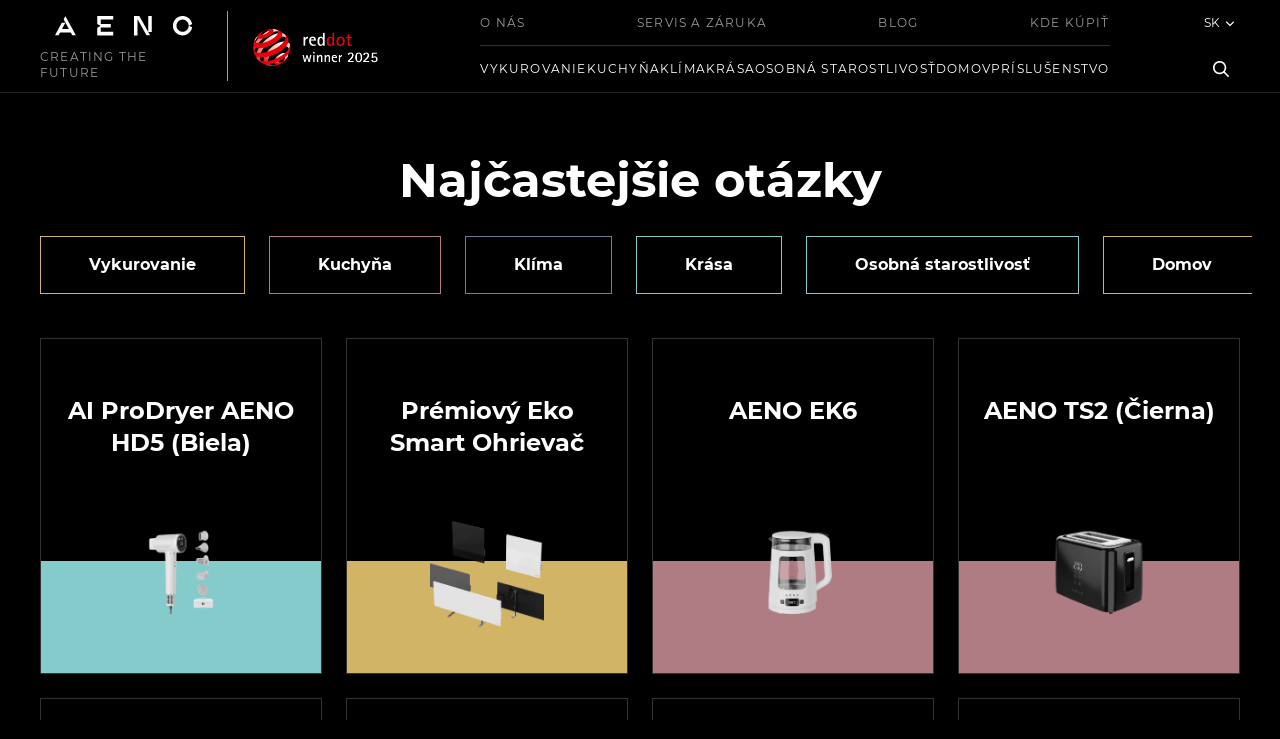

--- FILE ---
content_type: text/html; charset=utf-8
request_url: https://aeno.com/sk/faq
body_size: 74064
content:
<!doctype html>
<html data-n-head-ssr lang="sk" data-n-head="%7B%22lang%22:%7B%22ssr%22:%22sk%22%7D%7D">
  <head >
    <meta data-n-head="ssr" charset="utf-8"><meta data-n-head="ssr" name="viewport" content="width=device-width, initial-scale=1"><meta data-n-head="ssr" data-hid="description" name="description" content="We are a company who sell household appliances and electronics"><meta data-n-head="ssr" data-hid="facebook-domain-verification" name="facebook-domain-verification" content="57juhe9ijk3jv0q8081ozvy7qgwxh8"><meta data-n-head="ssr" data-hid="i18n-og" property="og:locale" content="sk"><meta data-n-head="ssr" data-hid="i18n-og-alt-en" property="og:locale:alternate" content="en"><meta data-n-head="ssr" data-hid="i18n-og-alt-uk" property="og:locale:alternate" content="uk"><meta data-n-head="ssr" data-hid="i18n-og-alt-ro" property="og:locale:alternate" content="ro"><meta data-n-head="ssr" data-hid="i18n-og-alt-cs" property="og:locale:alternate" content="cs"><meta data-n-head="ssr" data-hid="i18n-og-alt-pl" property="og:locale:alternate" content="pl"><meta data-n-head="ssr" data-hid="i18n-og-alt-bg" property="og:locale:alternate" content="bg"><meta data-n-head="ssr" data-hid="i18n-og-alt-de" property="og:locale:alternate" content="de"><meta data-n-head="ssr" data-hid="i18n-og-alt-hu" property="og:locale:alternate" content="hu"><meta data-n-head="ssr" data-hid="i18n-og-alt-es" property="og:locale:alternate" content="es"><meta data-n-head="ssr" data-hid="i18n-og-alt-nl" property="og:locale:alternate" content="nl"><meta data-n-head="ssr" data-hid="i18n-og-alt-bs" property="og:locale:alternate" content="bs"><meta data-n-head="ssr" data-hid="i18n-og-alt-el" property="og:locale:alternate" content="el"><meta data-n-head="ssr" data-hid="i18n-og-alt-ru" property="og:locale:alternate" content="ru"><title>Najčastejšie otázky</title><link data-n-head="ssr" rel="icon" type="image/x-icon" href="/favicon.ico"><link data-n-head="ssr" data-hid="i18n-alt-en" rel="alternate" href="/faq" hreflang="en"><link data-n-head="ssr" data-hid="i18n-alt-uk" rel="alternate" href="/uk/faq" hreflang="uk"><link data-n-head="ssr" data-hid="i18n-alt-ro" rel="alternate" href="/ro/faq" hreflang="ro"><link data-n-head="ssr" data-hid="i18n-alt-cs" rel="alternate" href="/cs/faq" hreflang="cs"><link data-n-head="ssr" data-hid="i18n-alt-pl" rel="alternate" href="/pl/faq" hreflang="pl"><link data-n-head="ssr" data-hid="i18n-alt-bg" rel="alternate" href="/bg/faq" hreflang="bg"><link data-n-head="ssr" data-hid="i18n-alt-de" rel="alternate" href="/de/faq" hreflang="de"><link data-n-head="ssr" data-hid="i18n-alt-sk" rel="alternate" href="/sk/faq" hreflang="sk"><link data-n-head="ssr" data-hid="i18n-alt-hu" rel="alternate" href="/hu/faq" hreflang="hu"><link data-n-head="ssr" data-hid="i18n-alt-es" rel="alternate" href="/es/faq" hreflang="es"><link data-n-head="ssr" data-hid="i18n-alt-nl" rel="alternate" href="/nl/faq" hreflang="nl"><link data-n-head="ssr" data-hid="i18n-alt-bs" rel="alternate" href="/bs/faq" hreflang="bs"><link data-n-head="ssr" data-hid="i18n-alt-el" rel="alternate" href="/el/faq" hreflang="el"><link data-n-head="ssr" data-hid="i18n-alt-ru" rel="alternate" href="/ru/faq" hreflang="ru"><link data-n-head="ssr" data-hid="i18n-xd" rel="alternate" href="/faq" hreflang="x-default"><link data-n-head="ssr" data-hid="i18n-can" rel="canonical" href="/sk/faq"><script data-n-head="ssr" src="/lib/swiper-element-bundle.min.js" async></script><script data-n-head="ssr" src="https://maps.googleapis.com/maps/api/js?key=AIzaSyAR1B79NQoJqzNnqXncbXzRwmD5XAlEkOA&amp;libraries=geometry" async></script><script data-n-head="ssr" src="https://www.google.com/recaptcha/api.js?onload=vueRecaptchaApiLoaded&amp;render=explicit" async defer></script><script data-n-head="ssr" data-hid="gtm-script">if(!window._gtm_init){window._gtm_init=1;(function(w,n,d,m,e,p){w[d]=(w[d]==1||n[d]=='yes'||n[d]==1||n[m]==1||(w[e]&&w[e][p]&&w[e][p]()))?1:0})(window,navigator,'doNotTrack','msDoNotTrack','external','msTrackingProtectionEnabled');(function(w,d,s,l,x,y){w[x]={};w._gtm_inject=function(i){if(w.doNotTrack||w[x][i])return;w[x][i]=1;w[l]=w[l]||[];w[l].push({'gtm.start':new Date().getTime(),event:'gtm.js'});var f=d.getElementsByTagName(s)[0],j=d.createElement(s);j.async=true;j.src='https://www.googletagmanager.com/gtm.js?id='+i;f.parentNode.insertBefore(j,f);}})(window,document,'script','dataLayer','_gtm_ids','_gtm_inject')}</script><link rel="preload" href="/_nuxt/ef28a52.js" as="script"><link rel="preload" href="/_nuxt/ca07701.js" as="script"><link rel="preload" href="/_nuxt/19d48c2.js" as="script"><link rel="preload" href="/_nuxt/f0c14c3.js" as="script"><link rel="preload" href="/_nuxt/9555a9d.js" as="script"><style data-vue-ssr-id="589fd099:0 56ec4124:0 1a57f4d2:0 7d8cdeb1:0 208347ad:0 5feaea2a:0 0c0f9ecc:0 e433cec6:0 66b38b45:0">#__layout,#__nuxt,body,html{background-color:#000;height:100%}
@font-face{font-display:block;font-family:"primeicons";font-style:normal;font-weight:400;src:url(/_nuxt/fonts/primeicons.02c308c.eot);src:url(/_nuxt/fonts/primeicons.02c308c.eot?#iefix) format("embedded-opentype"),url(/_nuxt/fonts/primeicons.aef2b0c.woff2) format("woff2"),url(/_nuxt/fonts/primeicons.5caee68.woff) format("woff"),url(/_nuxt/fonts/primeicons.e88a3b6.ttf) format("truetype"),url(/_nuxt/img/primeicons.c55055c.svg?#primeicons) format("svg")}.pi{font-family:"primeicons";speak:none;display:inline-block;font-feature-settings:normal;font-style:normal;font-variant:normal;font-weight:400;line-height:1;text-transform:none;-webkit-font-smoothing:antialiased;-moz-osx-font-smoothing:grayscale}.pi:before{--webkit-backface-visibility:hidden;backface-visibility:hidden}.pi-fw{text-align:center;width:1.28571429em}.pi-spin{animation:fa-spin 2s linear infinite}@media (prefers-reduced-motion:reduce){.pi-spin{animation-delay:-1ms;animation-duration:1ms;animation-iteration-count:1;transition-delay:0s;transition-duration:0s}}@keyframes fa-spin{0%{transform:rotate(0deg)}to{transform:rotate(359deg)}}.pi-folder-plus:before{content:"\ea05"}.pi-receipt:before{content:"\ea06"}.pi-asterisk:before{content:"\ea07"}.pi-face-smile:before{content:"\ea08"}.pi-pinterest:before{content:"\ea09"}.pi-expand:before{content:"\ea0a"}.pi-pen-to-square:before{content:"\ea0b"}.pi-wave-pulse:before{content:"\ea0c"}.pi-turkish-lira:before{content:"\ea0d"}.pi-spinner-dotted:before{content:"\ea0e"}.pi-crown:before{content:"\ea0f"}.pi-pause-circle:before{content:"\ea10"}.pi-warehouse:before{content:"\ea11"}.pi-objects-column:before{content:"\ea12"}.pi-clipboard:before{content:"\ea13"}.pi-play-circle:before{content:"\ea14"}.pi-venus:before{content:"\ea15"}.pi-cart-minus:before{content:"\ea16"}.pi-file-plus:before{content:"\ea17"}.pi-microchip:before{content:"\ea18"}.pi-twitch:before{content:"\ea19"}.pi-building-columns:before{content:"\ea1a"}.pi-file-check:before{content:"\ea1b"}.pi-microchip-ai:before{content:"\ea1c"}.pi-trophy:before{content:"\ea1d"}.pi-barcode:before{content:"\ea1e"}.pi-file-arrow-up:before{content:"\ea1f"}.pi-mars:before{content:"\ea20"}.pi-tiktok:before{content:"\ea21"}.pi-arrow-up-right-and-arrow-down-left-from-center:before{content:"\ea22"}.pi-ethereum:before{content:"\ea23"}.pi-list-check:before{content:"\ea24"}.pi-thumbtack:before{content:"\ea25"}.pi-arrow-down-left-and-arrow-up-right-to-center:before{content:"\ea26"}.pi-equals:before{content:"\ea27"}.pi-lightbulb:before{content:"\ea28"}.pi-star-half:before{content:"\ea29"}.pi-address-book:before{content:"\ea2a"}.pi-chart-scatter:before{content:"\ea2b"}.pi-indian-rupee:before{content:"\ea2c"}.pi-star-half-fill:before{content:"\ea2d"}.pi-cart-arrow-down:before{content:"\ea2e"}.pi-calendar-clock:before{content:"\ea2f"}.pi-sort-up-fill:before{content:"\ea30"}.pi-sparkles:before{content:"\ea31"}.pi-bullseye:before{content:"\ea32"}.pi-sort-down-fill:before{content:"\ea33"}.pi-graduation-cap:before{content:"\ea34"}.pi-hammer:before{content:"\ea35"}.pi-bell-slash:before{content:"\ea36"}.pi-gauge:before{content:"\ea37"}.pi-shop:before{content:"\ea38"}.pi-headphones:before{content:"\ea39"}.pi-eraser:before{content:"\ea04"}.pi-stopwatch:before{content:"\ea01"}.pi-verified:before{content:"\ea02"}.pi-delete-left:before{content:"\ea03"}.pi-hourglass:before{content:"\e9fe"}.pi-truck:before{content:"\ea00"}.pi-wrench:before{content:"\e9ff"}.pi-microphone:before{content:"\e9fa"}.pi-megaphone:before{content:"\e9fb"}.pi-arrow-right-arrow-left:before{content:"\e9fc"}.pi-bitcoin:before{content:"\e9fd"}.pi-file-edit:before{content:"\e9f6"}.pi-language:before{content:"\e9f7"}.pi-file-export:before{content:"\e9f8"}.pi-file-import:before{content:"\e9f9"}.pi-file-word:before{content:"\e9f1"}.pi-gift:before{content:"\e9f2"}.pi-cart-plus:before{content:"\e9f3"}.pi-thumbs-down-fill:before{content:"\e9f4"}.pi-thumbs-up-fill:before{content:"\e9f5"}.pi-arrows-alt:before{content:"\e9f0"}.pi-calculator:before{content:"\e9ef"}.pi-sort-alt-slash:before{content:"\e9ee"}.pi-arrows-h:before{content:"\e9ec"}.pi-arrows-v:before{content:"\e9ed"}.pi-pound:before{content:"\e9eb"}.pi-prime:before{content:"\e9ea"}.pi-chart-pie:before{content:"\e9e9"}.pi-reddit:before{content:"\e9e8"}.pi-code:before{content:"\e9e7"}.pi-sync:before{content:"\e9e6"}.pi-shopping-bag:before{content:"\e9e5"}.pi-server:before{content:"\e9e4"}.pi-database:before{content:"\e9e3"}.pi-hashtag:before{content:"\e9e2"}.pi-bookmark-fill:before{content:"\e9df"}.pi-filter-fill:before{content:"\e9e0"}.pi-heart-fill:before{content:"\e9e1"}.pi-flag-fill:before{content:"\e9de"}.pi-circle:before{content:"\e9dc"}.pi-circle-fill:before{content:"\e9dd"}.pi-bolt:before{content:"\e9db"}.pi-history:before{content:"\e9da"}.pi-box:before{content:"\e9d9"}.pi-at:before{content:"\e9d8"}.pi-arrow-up-right:before{content:"\e9d4"}.pi-arrow-up-left:before{content:"\e9d5"}.pi-arrow-down-left:before{content:"\e9d6"}.pi-arrow-down-right:before{content:"\e9d7"}.pi-telegram:before{content:"\e9d3"}.pi-stop-circle:before{content:"\e9d2"}.pi-stop:before{content:"\e9d1"}.pi-whatsapp:before{content:"\e9d0"}.pi-building:before{content:"\e9cf"}.pi-qrcode:before{content:"\e9ce"}.pi-car:before{content:"\e9cd"}.pi-instagram:before{content:"\e9cc"}.pi-linkedin:before{content:"\e9cb"}.pi-send:before{content:"\e9ca"}.pi-slack:before{content:"\e9c9"}.pi-sun:before{content:"\e9c8"}.pi-moon:before{content:"\e9c7"}.pi-vimeo:before{content:"\e9c6"}.pi-youtube:before{content:"\e9c5"}.pi-flag:before{content:"\e9c4"}.pi-wallet:before{content:"\e9c3"}.pi-map:before{content:"\e9c2"}.pi-link:before{content:"\e9c1"}.pi-credit-card:before{content:"\e9bf"}.pi-discord:before{content:"\e9c0"}.pi-percentage:before{content:"\e9be"}.pi-euro:before{content:"\e9bd"}.pi-book:before{content:"\e9ba"}.pi-shield:before{content:"\e9b9"}.pi-paypal:before{content:"\e9bb"}.pi-amazon:before{content:"\e9bc"}.pi-phone:before{content:"\e9b8"}.pi-filter-slash:before{content:"\e9b7"}.pi-facebook:before{content:"\e9b4"}.pi-github:before{content:"\e9b5"}.pi-twitter:before{content:"\e9b6"}.pi-step-backward-alt:before{content:"\e9ac"}.pi-step-forward-alt:before{content:"\e9ad"}.pi-forward:before{content:"\e9ae"}.pi-backward:before{content:"\e9af"}.pi-fast-backward:before{content:"\e9b0"}.pi-fast-forward:before{content:"\e9b1"}.pi-pause:before{content:"\e9b2"}.pi-play:before{content:"\e9b3"}.pi-compass:before{content:"\e9ab"}.pi-id-card:before{content:"\e9aa"}.pi-ticket:before{content:"\e9a9"}.pi-file-o:before{content:"\e9a8"}.pi-reply:before{content:"\e9a7"}.pi-directions-alt:before{content:"\e9a5"}.pi-directions:before{content:"\e9a6"}.pi-thumbs-up:before{content:"\e9a3"}.pi-thumbs-down:before{content:"\e9a4"}.pi-sort-numeric-down-alt:before{content:"\e996"}.pi-sort-numeric-up-alt:before{content:"\e997"}.pi-sort-alpha-down-alt:before{content:"\e998"}.pi-sort-alpha-up-alt:before{content:"\e999"}.pi-sort-numeric-down:before{content:"\e99a"}.pi-sort-numeric-up:before{content:"\e99b"}.pi-sort-alpha-down:before{content:"\e99c"}.pi-sort-alpha-up:before{content:"\e99d"}.pi-sort-alt:before{content:"\e99e"}.pi-sort-amount-up:before{content:"\e99f"}.pi-sort-amount-down:before{content:"\e9a0"}.pi-sort-amount-down-alt:before{content:"\e9a1"}.pi-sort-amount-up-alt:before{content:"\e9a2"}.pi-palette:before{content:"\e995"}.pi-undo:before{content:"\e994"}.pi-desktop:before{content:"\e993"}.pi-sliders-v:before{content:"\e991"}.pi-sliders-h:before{content:"\e992"}.pi-search-plus:before{content:"\e98f"}.pi-search-minus:before{content:"\e990"}.pi-file-excel:before{content:"\e98e"}.pi-file-pdf:before{content:"\e98d"}.pi-check-square:before{content:"\e98c"}.pi-chart-line:before{content:"\e98b"}.pi-user-edit:before{content:"\e98a"}.pi-exclamation-circle:before{content:"\e989"}.pi-android:before{content:"\e985"}.pi-google:before{content:"\e986"}.pi-apple:before{content:"\e987"}.pi-microsoft:before{content:"\e988"}.pi-heart:before{content:"\e984"}.pi-mobile:before{content:"\e982"}.pi-tablet:before{content:"\e983"}.pi-key:before{content:"\e981"}.pi-shopping-cart:before{content:"\e980"}.pi-comments:before{content:"\e97e"}.pi-comment:before{content:"\e97f"}.pi-briefcase:before{content:"\e97d"}.pi-bell:before{content:"\e97c"}.pi-paperclip:before{content:"\e97b"}.pi-share-alt:before{content:"\e97a"}.pi-envelope:before{content:"\e979"}.pi-volume-down:before{content:"\e976"}.pi-volume-up:before{content:"\e977"}.pi-volume-off:before{content:"\e978"}.pi-eject:before{content:"\e975"}.pi-money-bill:before{content:"\e974"}.pi-images:before{content:"\e973"}.pi-image:before{content:"\e972"}.pi-sign-in:before{content:"\e970"}.pi-sign-out:before{content:"\e971"}.pi-wifi:before{content:"\e96f"}.pi-sitemap:before{content:"\e96e"}.pi-chart-bar:before{content:"\e96d"}.pi-camera:before{content:"\e96c"}.pi-dollar:before{content:"\e96b"}.pi-lock-open:before{content:"\e96a"}.pi-table:before{content:"\e969"}.pi-map-marker:before{content:"\e968"}.pi-list:before{content:"\e967"}.pi-eye-slash:before{content:"\e965"}.pi-eye:before{content:"\e966"}.pi-folder-open:before{content:"\e964"}.pi-folder:before{content:"\e963"}.pi-video:before{content:"\e962"}.pi-inbox:before{content:"\e961"}.pi-lock:before{content:"\e95f"}.pi-unlock:before{content:"\e960"}.pi-tags:before{content:"\e95d"}.pi-tag:before{content:"\e95e"}.pi-power-off:before{content:"\e95c"}.pi-save:before{content:"\e95b"}.pi-question-circle:before{content:"\e959"}.pi-question:before{content:"\e95a"}.pi-copy:before{content:"\e957"}.pi-file:before{content:"\e958"}.pi-clone:before{content:"\e955"}.pi-calendar-times:before{content:"\e952"}.pi-calendar-minus:before{content:"\e953"}.pi-calendar-plus:before{content:"\e954"}.pi-ellipsis-v:before{content:"\e950"}.pi-ellipsis-h:before{content:"\e951"}.pi-bookmark:before{content:"\e94e"}.pi-globe:before{content:"\e94f"}.pi-replay:before{content:"\e94d"}.pi-filter:before{content:"\e94c"}.pi-print:before{content:"\e94b"}.pi-align-right:before{content:"\e946"}.pi-align-left:before{content:"\e947"}.pi-align-center:before{content:"\e948"}.pi-align-justify:before{content:"\e949"}.pi-cog:before{content:"\e94a"}.pi-cloud-download:before{content:"\e943"}.pi-cloud-upload:before{content:"\e944"}.pi-cloud:before{content:"\e945"}.pi-pencil:before{content:"\e942"}.pi-users:before{content:"\e941"}.pi-clock:before{content:"\e940"}.pi-user-minus:before{content:"\e93e"}.pi-user-plus:before{content:"\e93f"}.pi-trash:before{content:"\e93d"}.pi-external-link:before{content:"\e93c"}.pi-window-maximize:before{content:"\e93b"}.pi-window-minimize:before{content:"\e93a"}.pi-refresh:before{content:"\e938"}.pi-user:before{content:"\e939"}.pi-exclamation-triangle:before{content:"\e922"}.pi-calendar:before{content:"\e927"}.pi-chevron-circle-left:before{content:"\e928"}.pi-chevron-circle-down:before{content:"\e929"}.pi-chevron-circle-right:before{content:"\e92a"}.pi-chevron-circle-up:before{content:"\e92b"}.pi-angle-double-down:before{content:"\e92c"}.pi-angle-double-left:before{content:"\e92d"}.pi-angle-double-right:before{content:"\e92e"}.pi-angle-double-up:before{content:"\e92f"}.pi-angle-down:before{content:"\e930"}.pi-angle-left:before{content:"\e931"}.pi-angle-right:before{content:"\e932"}.pi-angle-up:before{content:"\e933"}.pi-upload:before{content:"\e934"}.pi-download:before{content:"\e956"}.pi-ban:before{content:"\e935"}.pi-star-fill:before{content:"\e936"}.pi-star:before{content:"\e937"}.pi-chevron-left:before{content:"\e900"}.pi-chevron-right:before{content:"\e901"}.pi-chevron-down:before{content:"\e902"}.pi-chevron-up:before{content:"\e903"}.pi-caret-left:before{content:"\e904"}.pi-caret-right:before{content:"\e905"}.pi-caret-down:before{content:"\e906"}.pi-caret-up:before{content:"\e907"}.pi-search:before{content:"\e908"}.pi-check:before{content:"\e909"}.pi-check-circle:before{content:"\e90a"}.pi-times:before{content:"\e90b"}.pi-times-circle:before{content:"\e90c"}.pi-plus:before{content:"\e90d"}.pi-plus-circle:before{content:"\e90e"}.pi-minus:before{content:"\e90f"}.pi-minus-circle:before{content:"\e910"}.pi-circle-on:before{content:"\e911"}.pi-circle-off:before{content:"\e912"}.pi-sort-down:before{content:"\e913"}.pi-sort-up:before{content:"\e914"}.pi-sort:before{content:"\e915"}.pi-step-backward:before{content:"\e916"}.pi-step-forward:before{content:"\e917"}.pi-th-large:before{content:"\e918"}.pi-arrow-down:before{content:"\e919"}.pi-arrow-left:before{content:"\e91a"}.pi-arrow-right:before{content:"\e91b"}.pi-arrow-up:before{content:"\e91c"}.pi-bars:before{content:"\e91d"}.pi-arrow-circle-down:before{content:"\e91e"}.pi-arrow-circle-left:before{content:"\e91f"}.pi-arrow-circle-right:before{content:"\e920"}.pi-arrow-circle-up:before{content:"\e921"}.pi-info:before{content:"\e923"}.pi-info-circle:before{content:"\e924"}.pi-home:before{content:"\e925"}.pi-spinner:before{content:"\e926"}.p-autocomplete .p-autocomplete-input{background-color:transparent}.p-autocomplete .p-autocomplete-loader{right:.75rem}.p-autocomplete.p-autocomplete-dd .p-autocomplete-loader{right:3.107rem}.p-autocomplete .p-autocomplete-multiple-container{padding:.25rem .75rem}.p-autocomplete .p-autocomplete-multiple-container:not(.p-disabled):hover{border-color:#ced4da}.p-autocomplete .p-autocomplete-multiple-container:not(.p-disabled).p-focus{border-color:#007bff;box-shadow:0 0 0 .2rem rgba(38,143,255,.5);outline:0 none;outline-offset:0}.p-autocomplete .p-autocomplete-multiple-container .p-autocomplete-input-token{padding:.25rem 0}.p-autocomplete .p-autocomplete-multiple-container .p-autocomplete-input-token input{color:#212529;font-family:-apple-system,BlinkMacSystemFont,"Segoe UI",Roboto,Helvetica,Arial,sans-serif,"Apple Color Emoji","Segoe UI Emoji","Segoe UI Symbol";font-size:1rem;margin:0;padding:0}.p-autocomplete .p-autocomplete-multiple-container .p-autocomplete-token{background:#dee2e6;border-radius:16px;color:#212529;margin-right:.5rem;padding:.25rem .75rem}.p-autocomplete .p-autocomplete-multiple-container .p-autocomplete-token .p-autocomplete-token-icon{margin-left:.5rem}.p-autocomplete.p-invalid.p-component>.p-inputtext{border-color:#dc3545}.p-autocomplete-panel{background:#1d1d1d;border:1px solid rgba(0,0,0,.15);box-shadow:none;color:#fff}.p-autocomplete-panel .p-autocomplete-items{padding:.5rem 0}.p-autocomplete-panel .p-autocomplete-items .p-autocomplete-item{background:transparent;border:0;border-radius:0;color:#fff;margin:0;padding:.5rem 1.5rem;transition:box-shadow .15s}.p-autocomplete-panel .p-autocomplete-items .p-autocomplete-item.p-highlight,.p-autocomplete-panel .p-autocomplete-items .p-autocomplete-item:hover{background:hsla(0,0%,100%,.039);color:#fff}.p-autocomplete-panel .p-autocomplete-items .p-autocomplete-item-group{background:#fff;color:#212529;font-weight:600;margin:0;padding:.75rem 1rem}.p-multiselect{background-color:#1d1d1d;border:0 solid #3f4b5b;border-radius:0;transition:background-color .15s,border-color .15s,box-shadow .15s}.p-multiselect:not(.p-disabled):hover{box-shadow:0 0 0 0 #fff,var(--tw-ring-shadow),0 0 0 1px rbg(255 255 255/.3),0 0 transparent}.p-multiselect:not(.p-disabled).p-focus{border-color:#8dd0ff;box-shadow:0 0 0 1px #e3f3fe;outline:0 none;outline-offset:0}.p-multiselect .p-multiselect-label{padding:12px 28px;transition:background-color .15s,border-color .15s,box-shadow .15s}.p-multiselect .p-multiselect-label.p-placeholder{color:hsla(0,0%,100%,.6)}.p-multiselect .p-multiselect-trigger{background:transparent;border-bottom-right-radius:4px;border-top-right-radius:4px;color:hsla(0,0%,100%,.6);width:2.357rem}.p-multiselect.p-multiselect-chip .p-multiselect-token{background:#3f4b5b;border-radius:16px;color:hsla(0,0%,100%,.87);margin-right:.5rem;padding:.25rem .75rem}.p-multiselect.p-multiselect-chip .p-multiselect-token .p-multiselect-token-icon{margin-left:.5rem}.p-multiselect .p-invalid.p-component{border-color:#f19ea6}.p-multiselect.p-inputwrapper-filled.p-multiselect-chip .p-multiselect-label{padding:.25rem .75rem}.p-multiselect-panel{background:#141414;box-shadow:none;color:hsla(0,0%,100%,.87);margin:8px 0}.p-multiselect-panel .p-multiselect-header{background:#2a323d;border-bottom:1px solid #3f4b5b;border-top-left-radius:4px;border-top-right-radius:4px;color:hsla(0,0%,100%,.87);display:none;margin:0;padding:.75rem 1.5rem}.p-multiselect-panel .p-multiselect-header .p-multiselect-filter-container .p-inputtext{padding-right:1.75rem}.p-multiselect-panel .p-multiselect-header .p-multiselect-filter-container .p-multiselect-filter-icon{color:hsla(0,0%,100%,.6);right:.75rem}.p-multiselect-panel .p-multiselect-header .p-checkbox{margin-right:.5rem}.p-multiselect-panel .p-multiselect-header .p-multiselect-close{background:transparent;border:0;border-radius:50%;color:hsla(0,0%,100%,.6);height:2rem;margin-left:.5rem;transition:color .15s,box-shadow .15s;width:2rem}.p-multiselect-panel .p-multiselect-header .p-multiselect-close:enabled:hover{background:transparent;border-color:transparent;color:hsla(0,0%,100%,.87)}.p-multiselect-panel .p-multiselect-header .p-multiselect-close:focus{box-shadow:0 0 0 1px #e3f3fe;outline:0 none;outline-offset:0}.p-multiselect-panel .p-multiselect-items{padding:.5rem 0}.p-multiselect-panel .p-multiselect-items .p-multiselect-item{background:transparent;border:0;border-radius:0;color:hsla(0,0%,100%,.87);margin:0;padding:.5rem 1.5rem;transition:box-shadow .15s}.p-multiselect-panel .p-multiselect-items .p-multiselect-item:hover{background:hsla(0,0%,100%,.04);color:hsla(0,0%,100%,.87)}.p-multiselect-panel .p-multiselect-items .p-multiselect-item:hover .p-checkbox .p-checkbox-box{border-color:hsla(0,0%,100%,.6)}.p-multiselect-panel .p-multiselect-items .p-multiselect-item:focus{outline:0 none;outline-offset:0}.p-multiselect-panel .p-multiselect-items .p-multiselect-item .p-checkbox{height:16px;margin-right:12px;width:16px}.p-multiselect-panel .p-multiselect-items .p-multiselect-item .p-checkbox .p-checkbox-box{background:transparent;border-color:hsla(0,0%,100%,.302);border-radius:0;height:16px;width:16px}.p-multiselect-panel .p-multiselect-items .p-multiselect-item .p-checkbox .p-checkbox-box .p-checkbox-icon{color:hsla(0,0%,100%,.6);font-size:10px}.p-multiselect-panel .p-multiselect-items .p-multiselect-item .p-checkbox .p-checkbox-box.p-highlight{background-color:transparent}.p-multiselect-panel .p-multiselect-items .p-multiselect-item.p-highlight .p-checkbox{margin-right:.5rem}.p-multiselect-panel .p-multiselect-items .p-multiselect-item.p-highlight .p-checkbox .p-checkbox-box{border-color:hsla(0,0%,100%,.302)}.p-multiselect-panel .p-multiselect-items .p-multiselect-item.p-highlight:hover .p-checkbox .p-checkbox-box{border-color:hsla(0,0%,100%,.6)}.p-multiselect-panel .p-multiselect-items .p-multiselect-item-group{background:#2a323d;color:hsla(0,0%,100%,.87);font-weight:600;margin:0;padding:.75rem 1rem}.p-multiselect-panel .p-multiselect-items .p-multiselect-empty-message{background:transparent;color:hsla(0,0%,100%,.87);padding:.5rem 1.5rem}.p-input-filled .p-multiselect{background:#3f4b5b}.p-input-filled .p-multiselect:not(.p-disabled).p-focus,.p-input-filled .p-multiselect:not(.p-disabled):hover{background-color:#3f4b5b}.p-component,.p-component *{box-sizing:border-box}.p-hidden{display:none}.p-hidden-space{visibility:hidden}.p-hidden-accessible{border:0;clip:rect(0 0 0 0);height:1px;margin:-1px;overflow:hidden;padding:0;position:absolute;width:1px}.p-hidden-accessible input,.p-hidden-accessible select{transform:scale(0)}.p-reset{border:0;font-size:100%;list-style:none;margin:0;outline:0;padding:0;-webkit-text-decoration:none;text-decoration:none}.p-disabled,.p-disabled *{cursor:default!important;pointer-events:none;-webkit-user-select:none;-moz-user-select:none;user-select:none}.p-component-overlay{height:100%;left:0;position:fixed;top:0;width:100%}.p-overflow-hidden{overflow:hidden}.p-unselectable-text{-webkit-user-select:none;-moz-user-select:none;user-select:none}.p-scrollbar-measure{height:100px;overflow:scroll;position:absolute;top:-9999px;width:100px}@keyframes p-fadein{0%{opacity:0}to{opacity:1}}button,input[type=button],input[type=file]::-webkit-file-upload-button,input[type=reset],input[type=submit]{border-radius:0}.p-link{background-color:transparent;border:0;cursor:pointer;margin:0;padding:0;text-align:left;-webkit-user-select:none;-moz-user-select:none;user-select:none}.p-link:disabled{cursor:default}.p-connected-overlay{opacity:0;transform:scaleY(.8);transition:transform .12s cubic-bezier(0,0,.2,1),opacity .12s cubic-bezier(0,0,.2,1)}.p-connected-overlay-visible{opacity:1;transform:scaleY(1)}.p-connected-overlay-hidden{opacity:0;transform:scaleY(1);transition:opacity .1s linear}.p-connected-overlay-enter{opacity:0;transform:scaleY(.8)}.p-connected-overlay-leave-to{opacity:0}.p-connected-overlay-enter-active{transition:transform .12s cubic-bezier(0,0,.2,1),opacity .12s cubic-bezier(0,0,.2,1)}.p-connected-overlay-leave-active{transition:opacity .1s linear}.p-toggleable-content-enter,.p-toggleable-content-leave-to{max-height:0}.p-toggleable-content-enter-to,.p-toggleable-content-leave{max-height:1000px}.p-toggleable-content-leave-active{overflow:hidden;transition:max-height .45s cubic-bezier(0,1,0,1)}.p-toggleable-content-enter-active{overflow:hidden;transition:max-height 1s ease-in-out}.p-sr-only{border:0;clip:rect(1px,1px,1px,1px);clip-path:inset(50%);height:1px;margin:-1px;overflow:hidden;padding:0;position:absolute;width:1px;word-wrap:normal!important}.p-badge{border-radius:10px;display:inline-block;padding:0 .5rem;text-align:center}.p-overlay-badge{position:relative}.p-overlay-badge .p-badge{margin:0;position:absolute;right:0;top:0;transform:translate(50%,-50%);transform-origin:100% 0}.p-badge-dot{height:.5rem;min-width:.5rem;width:.5rem}.p-badge-dot,.p-badge-no-gutter{border-radius:50%;padding:0}.p-button{align-items:center;cursor:pointer;display:inline-flex;margin:0;overflow:hidden;position:relative;text-align:center;-webkit-user-select:none;-moz-user-select:none;user-select:none;vertical-align:bottom}.p-button-label{flex:1 1 auto}.p-button-icon-right{order:1}.p-button:disabled{cursor:default}.p-button-icon-only{justify-content:center}.p-button-icon-only .p-button-label{flex:0 0 auto;visibility:hidden;width:0}.p-button-vertical{flex-direction:column}.p-button-icon-bottom{order:2}.p-buttonset .p-button{margin:0}.p-buttonset .p-button:not(:last-child){border-right:0}.p-buttonset .p-button:not(:first-of-type):not(:last-of-type){border-radius:0}.p-buttonset .p-button:first-of-type{border-bottom-right-radius:0;border-top-right-radius:0}.p-buttonset .p-button:last-of-type{border-bottom-left-radius:0;border-top-left-radius:0}.p-buttonset .p-button:focus{position:relative;z-index:1}.p-checkbox{cursor:pointer;display:inline-flex;position:relative;-webkit-user-select:none;-moz-user-select:none;user-select:none;vertical-align:bottom}.p-checkbox-box{align-items:center;display:flex;justify-content:center}.p-colorpicker-panel .p-colorpicker-color,.p-colorpicker-panel .p-colorpicker-hue{background:transparent no-repeat 0 0}.p-inputtext{margin:0}.p-fluid .p-inputtext{width:100%}.p-inputgroup{align-items:stretch;display:flex;width:100%}.p-inputgroup-addon{align-items:center;display:flex;justify-content:center}.p-inputgroup .p-float-label{align-items:stretch;display:flex;width:100%}.p-fluid .p-inputgroup .p-input,.p-fluid .p-inputgroup .p-inputtext,.p-inputgroup .p-inputtext,.p-inputgroup .p-inputwrapper{flex:1 1 auto;width:1%}.p-float-label{display:block;position:relative}.p-float-label label{line-height:1;margin-top:-.5rem;pointer-events:none;position:absolute;top:50%;transition-property:all;transition-timing-function:ease}.p-float-label textarea~label{top:1rem}.p-float-label .p-inputwrapper-filled~label,.p-float-label .p-inputwrapper-focus~label,.p-float-label input.p-filled~label,.p-float-label input:focus~label,.p-float-label textarea.p-filled~label,.p-float-label textarea:focus~label{font-size:12px;top:-.75rem}.p-float-label .input:-webkit-autofill~label{font-size:12px;top:-20px}.p-input-icon-left,.p-input-icon-right{display:inline-block;position:relative}.p-input-icon-left>i,.p-input-icon-right>i{margin-top:-.5rem;position:absolute;top:50%}.p-fluid .p-input-icon-left,.p-fluid .p-input-icon-right{display:block;width:100%}.p-radiobutton{cursor:pointer;display:inline-flex;-webkit-user-select:none;-moz-user-select:none;user-select:none;vertical-align:bottom}.p-radiobutton-box{align-items:center;display:flex;justify-content:center}.p-radiobutton-icon{backface-visibility:hidden;border-radius:50%;transform:translateZ(0) scale(.1);visibility:hidden}.p-radiobutton-box.p-highlight .p-radiobutton-icon{transform:translateZ(0) scale(1);visibility:visible}.p-ripple{overflow:hidden;position:relative}.p-ink{background:hsla(0,0%,100%,.5);border-radius:100%;display:block;pointer-events:none;position:absolute;transform:scale(0)}.p-ink-active{animation:ripple .4s linear}.p-ripple-disabled .p-ink{display:none!important}@keyframes ripple{to{opacity:0;transform:scale(2.5)}}.p-tooltip{display:none;max-width:12.5rem;padding:.25em .5rem;position:absolute}.p-tooltip.p-tooltip-left,.p-tooltip.p-tooltip-right{padding:0 .25rem}.p-tooltip.p-tooltip-bottom,.p-tooltip.p-tooltip-top{padding:.25em 0}.p-tooltip .p-tooltip-text{white-space:pre-line;word-break:break-word}.p-tooltip-arrow{border-color:transparent;border-style:solid;height:0;position:absolute;width:0}.p-tooltip-right .p-tooltip-arrow{border-width:.25em .25em .25em 0;left:0;margin-top:-.25rem;top:50%}.p-tooltip-left .p-tooltip-arrow{border-width:.25em 0 .25em .25rem;margin-top:-.25rem;right:0;top:50%}.p-tooltip.p-tooltip-top{padding:.25em 0}.p-tooltip-top .p-tooltip-arrow{border-width:.25em .25em 0;bottom:0;left:50%;margin-left:-.25rem}.p-tooltip-bottom .p-tooltip-arrow{border-width:0 .25em .25rem;left:50%;margin-left:-.25rem;top:0}.p-checkbox{height:20px;width:20px}.p-checkbox .p-checkbox-box{background:#20262e;border:1px solid #3f4b5b;border-radius:4px;color:hsla(0,0%,100%,.87);height:20px;transition:background-color .15s,border-color .15s,box-shadow .15s;width:20px}.p-checkbox .p-checkbox-box .p-checkbox-icon{color:#151515;font-size:14px;transition-duration:.15s}.p-checkbox .p-checkbox-box.p-highlight{background:#8dd0ff;border-color:#8dd0ff}.p-checkbox:not(.p-checkbox-disabled) .p-checkbox-box:hover{border-color:#3f4b5b}.p-checkbox:not(.p-checkbox-disabled) .p-checkbox-box.p-focus{border-color:#8dd0ff;box-shadow:0 0 0 1px #e3f3fe;outline:0 none;outline-offset:0}.p-checkbox:not(.p-checkbox-disabled) .p-checkbox-box.p-highlight:hover{background:#1dadff;border-color:#1dadff;color:#151515}.p-checkbox.p-invalid>.p-checkbox-box{border-color:#f19ea6}.p-input-filled .p-checkbox .p-checkbox-box{background-color:#3f4b5b}.p-input-filled .p-checkbox .p-checkbox-box.p-highlight{background:#8dd0ff}.p-input-filled .p-checkbox:not(.p-checkbox-disabled) .p-checkbox-box:hover{background-color:#3f4b5b}.p-input-filled .p-checkbox:not(.p-checkbox-disabled) .p-checkbox-box.p-highlight:hover{background:#1dadff}.p-highlight .p-checkbox .p-checkbox-box{border-color:#151515}
/*! tailwindcss v3.3.1 | MIT License | https://tailwindcss.com*/*,:after,:before{border:0 solid;box-sizing:border-box}:after,:before{--tw-content:""}html{line-height:1.5;-webkit-text-size-adjust:100%;font-family:Montserrat;font-feature-settings:normal;font-variation-settings:normal;-moz-tab-size:4;-o-tab-size:4;tab-size:4}body{line-height:inherit;margin:0}hr{border-top-width:1px;color:inherit;height:0}abbr:where([title]){text-decoration:underline;-webkit-text-decoration:underline dotted;text-decoration:underline dotted}h1,h2,h3,h4,h5,h6{font-size:inherit;font-weight:inherit}a{color:inherit;text-decoration:inherit}b,strong{font-weight:bolder}code,kbd,pre,samp{font-family:ui-monospace,SFMono-Regular,Menlo,Monaco,Consolas,"Liberation Mono","Courier New",monospace;font-size:1em}small{font-size:80%}sub,sup{font-size:75%;line-height:0;position:relative;vertical-align:baseline}sub{bottom:-.25em}sup{top:-.5em}table{border-collapse:collapse;border-color:inherit;text-indent:0}button,input,optgroup,select,textarea{color:inherit;font-family:inherit;font-size:100%;font-weight:inherit;line-height:inherit;margin:0;padding:0}button,select{text-transform:none}[type=button],[type=reset],[type=submit],button{-webkit-appearance:button;background-color:transparent;background-image:none}:-moz-focusring{outline:auto}:-moz-ui-invalid{box-shadow:none}progress{vertical-align:baseline}::-webkit-inner-spin-button,::-webkit-outer-spin-button{height:auto}[type=search]{-webkit-appearance:textfield;outline-offset:-2px}::-webkit-search-decoration{-webkit-appearance:none}::-webkit-file-upload-button{-webkit-appearance:button;font:inherit}summary{display:list-item}blockquote,dd,dl,figure,h1,h2,h3,h4,h5,h6,hr,p,pre{margin:0}fieldset{margin:0}fieldset,legend{padding:0}menu,ol,ul{list-style:none;margin:0;padding:0}textarea{resize:vertical}input::-moz-placeholder,textarea::-moz-placeholder{color:#9ca3af;opacity:1}input::placeholder,textarea::placeholder{color:#9ca3af;opacity:1}[role=button],button{cursor:pointer}:disabled{cursor:default}audio,canvas,embed,iframe,img,object,svg,video{display:block;vertical-align:middle}img,video{height:auto;max-width:100%}[hidden]{display:none}[multiple],[type=date],[type=datetime-local],[type=email],[type=month],[type=number],[type=password],[type=search],[type=tel],[type=text],[type=time],[type=url],[type=week],select,textarea{-webkit-appearance:none;-moz-appearance:none;appearance:none;background-color:#fff;border-color:#6b7280;border-radius:0;border-width:1px;font-size:1rem;line-height:1.5rem;padding:.5rem .75rem;--tw-shadow:0 0 transparent}[multiple]:focus,[type=date]:focus,[type=datetime-local]:focus,[type=email]:focus,[type=month]:focus,[type=number]:focus,[type=password]:focus,[type=search]:focus,[type=tel]:focus,[type=text]:focus,[type=time]:focus,[type=url]:focus,[type=week]:focus,select:focus,textarea:focus{outline:2px solid transparent;outline-offset:2px;--tw-ring-inset:var(--tw-empty,/*!*/ /*!*/);--tw-ring-offset-width:0px;--tw-ring-offset-color:#fff;--tw-ring-color:#2563eb;--tw-ring-offset-shadow:var(--tw-ring-inset) 0 0 0 var(--tw-ring-offset-width) var(--tw-ring-offset-color);--tw-ring-shadow:var(--tw-ring-inset) 0 0 0 calc(1px + var(--tw-ring-offset-width)) var(--tw-ring-color);border-color:#2563eb;box-shadow:/*!*/ /*!*/ 0 0 0 0 #fff,/*!*/ /*!*/ 0 0 0 1px #2563eb,var(--tw-shadow);box-shadow:var(--tw-ring-offset-shadow),var(--tw-ring-shadow),var(--tw-shadow)}input::-moz-placeholder,textarea::-moz-placeholder{color:#6b7280;opacity:1}input::placeholder,textarea::placeholder{color:#6b7280;opacity:1}::-webkit-datetime-edit-fields-wrapper{padding:0}::-webkit-date-and-time-value{min-height:1.5em}::-webkit-datetime-edit,::-webkit-datetime-edit-day-field,::-webkit-datetime-edit-hour-field,::-webkit-datetime-edit-meridiem-field,::-webkit-datetime-edit-millisecond-field,::-webkit-datetime-edit-minute-field,::-webkit-datetime-edit-month-field,::-webkit-datetime-edit-second-field,::-webkit-datetime-edit-year-field{padding-bottom:0;padding-top:0}select{background-image:url("data:image/svg+xml;charset=utf-8,%3Csvg xmlns='http://www.w3.org/2000/svg' fill='none' viewBox='0 0 20 20'%3E%3Cpath stroke='%236b7280' stroke-linecap='round' stroke-linejoin='round' stroke-width='1.5' d='m6 8 4 4 4-4'/%3E%3C/svg%3E");background-position:right .5rem center;background-repeat:no-repeat;background-size:1.5em 1.5em;padding-right:2.5rem;-webkit-print-color-adjust:exact;print-color-adjust:exact}[multiple]{background-image:none;background-position:0 0;background-repeat:repeat;background-size:auto auto;background-size:initial;padding-right:.75rem;-webkit-print-color-adjust:inherit;print-color-adjust:inherit}[type=checkbox],[type=radio]{-webkit-appearance:none;-moz-appearance:none;appearance:none;background-color:#fff;background-origin:border-box;border-color:#6b7280;border-width:1px;color:#2563eb;display:inline-block;flex-shrink:0;height:1rem;padding:0;-webkit-print-color-adjust:exact;print-color-adjust:exact;-webkit-user-select:none;-moz-user-select:none;user-select:none;vertical-align:middle;width:1rem;--tw-shadow:0 0 transparent}[type=checkbox]{border-radius:0}[type=radio]{border-radius:100%}[type=checkbox]:focus,[type=radio]:focus{outline:2px solid transparent;outline-offset:2px;--tw-ring-inset:var(--tw-empty,/*!*/ /*!*/);--tw-ring-offset-width:2px;--tw-ring-offset-color:#fff;--tw-ring-color:#2563eb;--tw-ring-offset-shadow:var(--tw-ring-inset) 0 0 0 var(--tw-ring-offset-width) var(--tw-ring-offset-color);--tw-ring-shadow:var(--tw-ring-inset) 0 0 0 calc(2px + var(--tw-ring-offset-width)) var(--tw-ring-color);box-shadow:/*!*/ /*!*/ 0 0 0 0 #fff,/*!*/ /*!*/ 0 0 0 4px #2563eb,var(--tw-shadow);box-shadow:var(--tw-ring-offset-shadow),var(--tw-ring-shadow),var(--tw-shadow)}[type=checkbox]:checked,[type=radio]:checked{background-color:currentColor;background-position:50%;background-repeat:no-repeat;background-size:100% 100%;border-color:transparent}[type=checkbox]:checked{background-image:url("data:image/svg+xml;charset=utf-8,%3Csvg xmlns='http://www.w3.org/2000/svg' fill='%23fff' viewBox='0 0 16 16'%3E%3Cpath d='M12.207 4.793a1 1 0 0 1 0 1.414l-5 5a1 1 0 0 1-1.414 0l-2-2a1 1 0 0 1 1.414-1.414L6.5 9.086l4.293-4.293a1 1 0 0 1 1.414 0'/%3E%3C/svg%3E")}[type=radio]:checked{background-image:url("data:image/svg+xml;charset=utf-8,%3Csvg xmlns='http://www.w3.org/2000/svg' fill='%23fff' viewBox='0 0 16 16'%3E%3Ccircle cx='8' cy='8' r='3'/%3E%3C/svg%3E")}[type=checkbox]:checked:focus,[type=checkbox]:checked:hover,[type=radio]:checked:focus,[type=radio]:checked:hover{background-color:currentColor;border-color:transparent}[type=checkbox]:indeterminate{background-color:currentColor;background-image:url("data:image/svg+xml;charset=utf-8,%3Csvg xmlns='http://www.w3.org/2000/svg' fill='none' viewBox='0 0 16 16'%3E%3Cpath stroke='%23fff' stroke-linecap='round' stroke-linejoin='round' stroke-width='2' d='M4 8h8'/%3E%3C/svg%3E");background-position:50%;background-repeat:no-repeat;background-size:100% 100%;border-color:transparent}[type=checkbox]:indeterminate:focus,[type=checkbox]:indeterminate:hover{background-color:currentColor;border-color:transparent}[type=file]{background:transparent none repeat 0 0/auto auto padding-box border-box scroll;background:initial;border-color:inherit;border-radius:0;border-width:0;font-size:inherit;line-height:inherit;padding:0}[type=file]:focus{outline:1px solid ButtonText;outline:1px auto -webkit-focus-ring-color}*{scrollbar-color:auto;scrollbar-width:auto}.h1{font-size:1.5rem;font-weight:700;line-height:2rem}@media (min-width:640px){.h1{font-size:2.25rem;line-height:2.5rem}}@media (min-width:1024px){.h1{font-size:3rem;line-height:1}}.h2{font-size:1.25rem;font-weight:700;line-height:1.75rem}@media (min-width:640px){.h2{font-size:1.875rem;line-height:2.25rem}}@media (min-width:1024px){.h2{font-size:2.25rem;line-height:2.5rem}}.h3{font-size:1.125rem;font-weight:700;line-height:1.75rem}@media (min-width:640px){.h3{font-size:1.5rem;line-height:2rem}}@media (min-width:1024px){.h3{font-size:1.875rem;line-height:2.25rem}}input[type=checkbox]{border-color:hsla(0,0%,100%,.3);height:1.25rem;width:1.25rem;--tw-border-opacity:0.3;background-color:transparent;color:transparent;transition-duration:.15s;transition-property:color,background-color,border-color,text-decoration-color,fill,stroke,opacity,box-shadow,transform,filter,-webkit-backdrop-filter;transition-property:color,background-color,border-color,text-decoration-color,fill,stroke,opacity,box-shadow,transform,filter,backdrop-filter;transition-property:color,background-color,border-color,text-decoration-color,fill,stroke,opacity,box-shadow,transform,filter,backdrop-filter,-webkit-backdrop-filter;transition-timing-function:cubic-bezier(.4,0,.2,1)}@supports (color:rgb(0 0 0/0)){input[type=checkbox]{border-color:rgb(255 255 255/var(--tw-border-opacity))}}input[type=checkbox]:hover{--tw-border-opacity:0.6}input[type=checkbox]:focus{outline:2px solid transparent;outline-offset:2px;--tw-ring-offset-shadow:var(--tw-ring-inset) 0 0 0 var(--tw-ring-offset-width) var(--tw-ring-offset-color);--tw-ring-shadow:var(--tw-ring-inset) 0 0 0 calc(1px + var(--tw-ring-offset-width)) var(--tw-ring-color);box-shadow:/*!*/ /*!*/ 0 0 0 0 #fff,/*!*/ /*!*/ 0 0 0 1px #2563eb,0 0 transparent;box-shadow:var(--tw-ring-offset-shadow),var(--tw-ring-shadow),var(--tw-shadow,0 0 #0000);--tw-ring-color:rgba(255,255,255,var(--tw-ring-opacity));--tw-ring-opacity:0.3;--tw-ring-offset-width:0px}input[type=checkbox]:checked,input[type=checkbox]:checked:hover{border-color:hsla(0,0%,100%,.3);--tw-border-opacity:0.3}@supports (color:rgb(0 0 0/0)){input[type=checkbox]:checked,input[type=checkbox]:checked:hover{border-color:rgb(255 255 255/var(--tw-border-opacity))}}*,:after,:before{--tw-border-spacing-x:0;--tw-border-spacing-y:0;--tw-translate-x:0;--tw-translate-y:0;--tw-rotate:0;--tw-skew-x:0;--tw-skew-y:0;--tw-scale-x:1;--tw-scale-y:1;--tw-pan-x: ;--tw-pan-y: ;--tw-pinch-zoom: ;--tw-scroll-snap-strictness:proximity;--tw-ordinal: ;--tw-slashed-zero: ;--tw-numeric-figure: ;--tw-numeric-spacing: ;--tw-numeric-fraction: ;--tw-ring-inset: ;--tw-ring-offset-width:0px;--tw-ring-offset-color:#fff;--tw-ring-color:rgba(59,130,246,.5);--tw-ring-offset-shadow:0 0 transparent;--tw-ring-shadow:0 0 transparent;--tw-shadow:0 0 transparent;--tw-shadow-colored:0 0 transparent;--tw-blur: ;--tw-brightness: ;--tw-contrast: ;--tw-grayscale: ;--tw-hue-rotate: ;--tw-invert: ;--tw-saturate: ;--tw-sepia: ;--tw-drop-shadow: ;--tw-backdrop-blur: ;--tw-backdrop-brightness: ;--tw-backdrop-contrast: ;--tw-backdrop-grayscale: ;--tw-backdrop-hue-rotate: ;--tw-backdrop-invert: ;--tw-backdrop-opacity: ;--tw-backdrop-saturate: ;--tw-backdrop-sepia: }::backdrop{--tw-border-spacing-x:0;--tw-border-spacing-y:0;--tw-translate-x:0;--tw-translate-y:0;--tw-rotate:0;--tw-skew-x:0;--tw-skew-y:0;--tw-scale-x:1;--tw-scale-y:1;--tw-pan-x: ;--tw-pan-y: ;--tw-pinch-zoom: ;--tw-scroll-snap-strictness:proximity;--tw-ordinal: ;--tw-slashed-zero: ;--tw-numeric-figure: ;--tw-numeric-spacing: ;--tw-numeric-fraction: ;--tw-ring-inset: ;--tw-ring-offset-width:0px;--tw-ring-offset-color:#fff;--tw-ring-color:rgba(59,130,246,.5);--tw-ring-offset-shadow:0 0 transparent;--tw-ring-shadow:0 0 transparent;--tw-shadow:0 0 transparent;--tw-shadow-colored:0 0 transparent;--tw-blur: ;--tw-brightness: ;--tw-contrast: ;--tw-grayscale: ;--tw-hue-rotate: ;--tw-invert: ;--tw-saturate: ;--tw-sepia: ;--tw-drop-shadow: ;--tw-backdrop-blur: ;--tw-backdrop-brightness: ;--tw-backdrop-contrast: ;--tw-backdrop-grayscale: ;--tw-backdrop-hue-rotate: ;--tw-backdrop-invert: ;--tw-backdrop-opacity: ;--tw-backdrop-saturate: ;--tw-backdrop-sepia: }.container{margin:0 auto;max-width:1920px;padding:0 1rem;width:100%}@media (min-width:640px){.container{padding:0 2.5rem}}@media (min-width:1920px){.container{padding:0 10.5rem}}.prose{color:#fff;max-width:65ch}.prose :where([class~=lead]):not(:where([class~=not-prose] *)){color:var(--tw-prose-lead);font-size:1.25em;line-height:1.6;margin-bottom:1.2em;margin-top:1.2em}.prose :where(a):not(:where([class~=not-prose] *)){color:#fff;font-weight:500;-webkit-text-decoration:underline;text-decoration:underline}.prose :where(a):not(:where([class~=not-prose] *)):hover{color:#fff}.prose :where(strong):not(:where([class~=not-prose] *)){color:#fff;font-weight:600}.prose :where(ol):not(:where([class~=not-prose] *)){list-style-type:decimal;padding-left:1.625em}.prose :where(ol):not(:where([class~=not-prose] *)) li:before{color:#fff}.prose :where(ol[type=A]):not(:where([class~=not-prose] *)){list-style-type:upper-alpha}.prose :where(ol[type=a]):not(:where([class~=not-prose] *)){list-style-type:lower-alpha}.prose :where(ol[type=A s]):not(:where([class~=not-prose] *)){list-style-type:upper-alpha}.prose :where(ol[type=a s]):not(:where([class~=not-prose] *)){list-style-type:lower-alpha}.prose :where(ol[type=I]):not(:where([class~=not-prose] *)){list-style-type:upper-roman}.prose :where(ol[type=i]):not(:where([class~=not-prose] *)){list-style-type:lower-roman}.prose :where(ol[type=I s]):not(:where([class~=not-prose] *)){list-style-type:upper-roman}.prose :where(ol[type=i s]):not(:where([class~=not-prose] *)){list-style-type:lower-roman}.prose :where(ol[type="1"]):not(:where([class~=not-prose] *)){list-style-type:decimal}.prose :where(ul):not(:where([class~=not-prose] *)){list-style-type:disc;padding-left:1.625em}.prose :where(ol>li):not(:where([class~=not-prose] *))::marker{color:var(--tw-prose-counters);font-weight:400}.prose :where(ul>li):not(:where([class~=not-prose] *))::marker{color:var(--tw-prose-bullets)}.prose :where(hr):not(:where([class~=not-prose] *)){border-color:var(--tw-prose-hr);border-top-width:1px;margin-bottom:3em;margin-top:3em}.prose :where(blockquote):not(:where([class~=not-prose] *)){border-left-color:var(--tw-prose-quote-borders);border-left-width:.25rem;color:var(--tw-prose-quotes);font-style:italic;font-weight:500;margin-bottom:1.6em;margin-top:1.6em;padding-left:1em;quotes:"\201C""\201D""\2018""\2019"}.prose :where(blockquote p:first-of-type):not(:where([class~=not-prose] *)):before{content:open-quote}.prose :where(blockquote p:last-of-type):not(:where([class~=not-prose] *)):after{content:close-quote}.prose :where(h1):not(:where([class~=not-prose] *)){color:#fff;font-size:2.25em;font-weight:800;line-height:1.1111111;margin:0 auto .8888889em;text-align:center}.prose :where(h1 strong):not(:where([class~=not-prose] *)){font-weight:900}.prose :where(h2):not(:where([class~=not-prose] *)){color:#fff;font-size:1.5em;font-weight:700;line-height:1.3333333;margin-bottom:1em;margin-top:2em}.prose :where(h2 strong):not(:where([class~=not-prose] *)){font-weight:800}.prose :where(h3):not(:where([class~=not-prose] *)){color:#fff;font-size:1.25em;font-weight:600;line-height:1.6;margin-bottom:.6em;margin-top:1.6em}.prose :where(h3 strong):not(:where([class~=not-prose] *)){font-weight:700}.prose :where(h4):not(:where([class~=not-prose] *)){color:#fff;font-weight:600;line-height:1.5;margin-bottom:.5em;margin-top:1.5em}.prose :where(h4 strong):not(:where([class~=not-prose] *)){font-weight:700}.prose :where(figure>*):not(:where([class~=not-prose] *)){margin-bottom:0;margin-top:0}.prose :where(figcaption):not(:where([class~=not-prose] *)){color:var(--tw-prose-captions);font-size:.875em;line-height:1.4285714;margin-top:.8571429em}.prose :where(code):not(:where([class~=not-prose] *)){color:var(--tw-prose-code);font-size:.875em;font-weight:600}.prose :where(code):not(:where([class~=not-prose] *)):before{content:"`"}.prose :where(code):not(:where([class~=not-prose] *)):after{content:"`"}.prose :where(a code):not(:where([class~=not-prose] *)){color:var(--tw-prose-links)}.prose :where(pre):not(:where([class~=not-prose] *)){background-color:var(--tw-prose-pre-bg);border-radius:.375rem;color:var(--tw-prose-pre-code);font-size:.875em;font-weight:400;line-height:1.7142857;margin-bottom:1.7142857em;margin-top:1.7142857em;overflow-x:auto;padding:.8571429em 1.1428571em}.prose :where(pre code):not(:where([class~=not-prose] *)){background-color:transparent;border-radius:0;border-width:0;color:inherit;font-family:inherit;font-size:inherit;font-weight:inherit;line-height:inherit;padding:0}.prose :where(pre code):not(:where([class~=not-prose] *)):before{content:none}.prose :where(pre code):not(:where([class~=not-prose] *)):after{content:none}.prose :where(table):not(:where([class~=not-prose] *)){font-size:.875em;line-height:1.7142857;margin-bottom:2em;margin-top:2em;table-layout:auto;text-align:left;width:100%}.prose :where(thead):not(:where([class~=not-prose] *)){border-bottom-color:var(--tw-prose-th-borders);border-bottom-width:1px}.prose :where(thead th):not(:where([class~=not-prose] *)){color:var(--tw-prose-headings);font-weight:600;padding-bottom:.5714286em;padding-left:.5714286em;padding-right:.5714286em;vertical-align:bottom}.prose :where(tbody tr):not(:where([class~=not-prose] *)){border-bottom-color:var(--tw-prose-td-borders);border-bottom-width:1px}.prose :where(tbody tr:last-child):not(:where([class~=not-prose] *)){border-bottom-width:0}.prose :where(tbody td):not(:where([class~=not-prose] *)){padding:.5714286em;vertical-align:baseline}.prose{--tw-prose-body:#374151;--tw-prose-headings:#111827;--tw-prose-lead:#4b5563;--tw-prose-links:#111827;--tw-prose-bold:#111827;--tw-prose-counters:#6b7280;--tw-prose-bullets:#d1d5db;--tw-prose-hr:#e5e7eb;--tw-prose-quotes:#111827;--tw-prose-quote-borders:#e5e7eb;--tw-prose-captions:#6b7280;--tw-prose-code:#111827;--tw-prose-pre-code:#e5e7eb;--tw-prose-pre-bg:#1f2937;--tw-prose-th-borders:#d1d5db;--tw-prose-td-borders:#e5e7eb;--tw-prose-invert-body:#d1d5db;--tw-prose-invert-headings:#fff;--tw-prose-invert-lead:#9ca3af;--tw-prose-invert-links:#fff;--tw-prose-invert-bold:#fff;--tw-prose-invert-counters:#9ca3af;--tw-prose-invert-bullets:#4b5563;--tw-prose-invert-hr:#374151;--tw-prose-invert-quotes:#f3f4f6;--tw-prose-invert-quote-borders:#374151;--tw-prose-invert-captions:#9ca3af;--tw-prose-invert-code:#fff;--tw-prose-invert-pre-code:#d1d5db;--tw-prose-invert-pre-bg:rgba(0,0,0,.5);--tw-prose-invert-th-borders:#4b5563;--tw-prose-invert-td-borders:#374151;font-size:1rem;line-height:1.75}.prose :where(p):not(:where([class~=not-prose] *)){margin-bottom:1.25em;margin-top:1.25em}.prose :where(img):not(:where([class~=not-prose] *)){margin-bottom:2em;margin-top:2em}.prose :where(video):not(:where([class~=not-prose] *)){margin-bottom:2em;margin-top:2em}.prose :where(figure):not(:where([class~=not-prose] *)){margin-bottom:2em;margin-top:2em}.prose :where(h2 code):not(:where([class~=not-prose] *)){font-size:.875em}.prose :where(h3 code):not(:where([class~=not-prose] *)){font-size:.9em}.prose :where(li):not(:where([class~=not-prose] *)){margin-bottom:.5em;margin-top:.5em}.prose :where(ol>li):not(:where([class~=not-prose] *)){padding-left:.375em}.prose :where(ul>li):not(:where([class~=not-prose] *)){padding-left:.375em}.prose>:where(ul>li p):not(:where([class~=not-prose] *)){margin-bottom:.75em;margin-top:.75em}.prose>:where(ul>li>:first-child):not(:where([class~=not-prose] *)){margin-top:1.25em}.prose>:where(ul>li>:last-child):not(:where([class~=not-prose] *)){margin-bottom:1.25em}.prose>:where(ol>li>:first-child):not(:where([class~=not-prose] *)){margin-top:1.25em}.prose>:where(ol>li>:last-child):not(:where([class~=not-prose] *)){margin-bottom:1.25em}.prose :where(ul ul,ul ol,ol ul,ol ol):not(:where([class~=not-prose] *)){margin-bottom:.75em;margin-top:.75em}.prose :where(hr+*):not(:where([class~=not-prose] *)){margin-top:0}.prose :where(h2+*):not(:where([class~=not-prose] *)){margin-top:0}.prose :where(h3+*):not(:where([class~=not-prose] *)){margin-top:0}.prose :where(h4+*):not(:where([class~=not-prose] *)){margin-top:0}.prose :where(thead th:first-child):not(:where([class~=not-prose] *)){padding-left:0}.prose :where(thead th:last-child):not(:where([class~=not-prose] *)){padding-right:0}.prose :where(tbody td:first-child):not(:where([class~=not-prose] *)){padding-left:0}.prose :where(tbody td:last-child):not(:where([class~=not-prose] *)){padding-right:0}.prose>:where(:first-child):not(:where([class~=not-prose] *)){margin-top:0}.prose>:where(:last-child):not(:where([class~=not-prose] *)){margin-bottom:0}.prose :where(h5):not(:where([class~=not-prose] *)){color:#fff}.prose :where(h6):not(:where([class~=not-prose] *)){color:#fff}.pointer-events-none{pointer-events:none}.visible{visibility:visible}.invisible{visibility:hidden}.static{position:static}.fixed{position:fixed}.absolute{position:absolute}.relative{position:relative}.sticky{position:sticky}.inset-0{bottom:0;left:0;right:0;top:0}.inset-px{bottom:1px;left:1px;right:1px;top:1px}.\!bottom-\[1\.6rem\]{bottom:1.6rem!important}.-bottom-\[141px\]{bottom:-141px}.-bottom-\[99px\]{bottom:-99px}.-left-\[57px\]{left:-57px}.-left-\[5px\]{left:-5px}.-left-\[99px\]{left:-99px}.-right-\[5px\]{right:-5px}.-top-0{top:0}.-top-0\.5{top:-.125rem}.-top-\[186px\]{top:-186px}.-top-\[2px\]{top:-2px}.-top-px{top:-1px}.bottom-0{bottom:0}.bottom-10{bottom:2.5rem}.bottom-16{bottom:4rem}.bottom-\[100\%\]{bottom:100%}.bottom-\[106\.2\%\]{bottom:106.2%}.bottom-\[117\%\]{bottom:117%}.bottom-\[94\%\]{bottom:94%}.left-0{left:0}.left-1\/2{left:50%}.left-\[40\%\]{left:40%}.left-\[50\%\]{left:50%}.left-\[62\%\]{left:62%}.left-\[8\.5\%\]{left:8.5%}.left-\[80\%\]{left:80%}.right-0{right:0}.right-1\/2{right:50%}.right-16{right:4rem}.right-\[109\.2\%\]{right:109.2%}.right-\[120px\]{right:120px}.right-\[17\.4\%\]{right:17.4%}.right-\[40\%\]{right:40%}.right-\[58\%\]{right:58%}.right-\[80\%\]{right:80%}.top-0{top:0}.top-1\/2{top:50%}.top-20{top:5rem}.top-64{top:16rem}.top-\[13\%\]{top:13%}.top-\[38\%\]{top:38%}.top-\[60px\]{top:60px}.top-\[7\%\]{top:7%}.top-\[8\.6\%\]{top:8.6%}.top-full{top:100%}.isolate{isolation:isolate}.-z-10{z-index:-10}.z-10{z-index:10}.z-20{z-index:20}.z-40{z-index:40}.z-\[-1\]{z-index:-1}.z-\[1\]{z-index:1}.z-\[2\]{z-index:2}.z-\[3\]{z-index:3}.order-\[-1\]{order:-1}.order-first{order:-9999}.order-last{order:9999}.col-span-2{grid-column:span 2/span 2}.col-span-6{grid-column:span 6/span 6}.col-span-full{grid-column:1/-1}.-m-1{margin:-.25rem}.-m-2{margin:-.5rem}.-m-3{margin:-.75rem}.m-0{margin:0}.m-auto{margin:auto}.-mx-2{margin-left:-.5rem;margin-right:-.5rem}.-mx-3{margin-left:-.75rem;margin-right:-.75rem}.mx-2{margin-left:.5rem;margin-right:.5rem}.mx-auto{margin-left:auto;margin-right:auto}.my-4{margin-bottom:1rem;margin-top:1rem}.-mb-\[20\%\]{margin-bottom:-20%}.-mr-1{margin-right:-.25rem}.-mr-\[15\%\]{margin-right:-15%}.-mt-1{margin-top:-.25rem}.-mt-16{margin-top:-4rem}.-mt-\[10\%\]{margin-top:-10%}.mb-10{margin-bottom:2.5rem}.mb-12{margin-bottom:3rem}.mb-16{margin-bottom:4rem}.mb-2{margin-bottom:.5rem}.mb-3{margin-bottom:.75rem}.mb-4{margin-bottom:1rem}.mb-5{margin-bottom:1.25rem}.mb-6{margin-bottom:1.5rem}.mb-8{margin-bottom:2rem}.mb-9{margin-bottom:2.25rem}.ml-1{margin-left:.25rem}.ml-12{margin-left:3rem}.ml-2{margin-left:.5rem}.ml-4{margin-left:1rem}.ml-5{margin-left:1.25rem}.ml-8{margin-left:2rem}.ml-\[18px\]{margin-left:18px}.ml-auto{margin-left:auto}.mr-1{margin-right:.25rem}.mr-2{margin-right:.5rem}.mr-3{margin-right:.75rem}.mr-4{margin-right:1rem}.mr-5{margin-right:1.25rem}.mt-1{margin-top:.25rem}.mt-10{margin-top:2.5rem}.mt-12{margin-top:3rem}.mt-16{margin-top:4rem}.mt-2{margin-top:.5rem}.mt-20{margin-top:5rem}.mt-3{margin-top:.75rem}.mt-4{margin-top:1rem}.mt-5{margin-top:1.25rem}.mt-6{margin-top:1.5rem}.mt-7{margin-top:1.75rem}.mt-8{margin-top:2rem}.mt-9{margin-top:2.25rem}.mt-\[60px\]{margin-top:60px}.block{display:block}.inline-block{display:inline-block}.flex{display:flex}.inline-flex{display:inline-flex}.grid{display:grid}.contents{display:contents}.list-item{display:list-item}.hidden{display:none}.aspect-\[500\/300\]{aspect-ratio:500/300}.aspect-\[514\/640\]{aspect-ratio:514/640}.aspect-\[980\/850\]{aspect-ratio:980/850}.aspect-square{aspect-ratio:1/1}.aspect-video{aspect-ratio:16/9}.\!h-\[300px\]{height:300px!important}.h-10{height:2.5rem}.h-11{height:2.75rem}.h-12{height:3rem}.h-28{height:7rem}.h-36{height:9rem}.h-4{height:1rem}.h-5{height:1.25rem}.h-6{height:1.5rem}.h-64{height:16rem}.h-9{height:2.25rem}.h-96{height:24rem}.h-\[160px\]{height:160px}.h-\[20\%\]{height:20%}.h-\[280px\]{height:280px}.h-\[2px\]{height:2px}.h-\[320px\]{height:320px}.h-\[330px\]{height:330px}.h-\[404px\]{height:404px}.h-\[410px\]{height:410px}.h-\[42px\]{height:42px}.h-\[430px\]{height:430px}.h-\[500px\]{height:500px}.h-\[530px\]{height:530px}.h-\[57px\]{height:57px}.h-\[5px\]{height:5px}.h-\[600px\]{height:600px}.h-\[60px\]{height:60px}.h-\[620px\]{height:620px}.h-\[68px\]{height:68px}.h-\[70\%\]{height:70%}.h-auto{height:auto}.h-full{height:100%}.h-px{height:1px}.h-screen{height:100vh}.max-h-96{max-height:24rem}.max-h-\[57px\]{max-height:57px}.max-h-\[calc\(100vh-60px\)\]{max-height:calc(100vh - 60px)}.max-h-full{max-height:100%}.min-h-\[35vw\]{min-height:35vw}.min-h-\[550px\]{min-height:550px}.min-h-screen{min-height:100vh}.\!w-\[309px\]{width:309px!important}.w-1\/2{width:50%}.w-10{width:2.5rem}.w-11{width:2.75rem}.w-12{width:3rem}.w-20{width:5rem}.w-32{width:8rem}.w-36{width:9rem}.w-4{width:1rem}.w-48{width:12rem}.w-5{width:1.25rem}.w-6{width:1.5rem}.w-64{width:16rem}.w-8{width:2rem}.w-9\/12{width:75%}.w-\[140px\]{width:140px}.w-\[141px\]{width:141px}.w-\[150px\]{width:150px}.w-\[160px\]{width:160px}.w-\[1652px\]{width:1652px}.w-\[168px\]{width:168px}.w-\[17\%\]{width:17%}.w-\[19\%\]{width:19%}.w-\[1920px\]{width:1920px}.w-\[22\%\]{width:22%}.w-\[23\.5\%\]{width:23.5%}.w-\[30\%\]{width:30%}.w-\[320px\]{width:320px}.w-\[330px\]{width:330px}.w-\[37\.6\%\]{width:37.6%}.w-\[400px\]{width:400px}.w-\[404px\]{width:404px}.w-\[42px\]{width:42px}.w-\[5px\]{width:5px}.w-\[60\%\]{width:60%}.w-\[60px\]{width:60px}.w-auto{width:auto}.w-full{width:100%}.w-px{width:1px}.w-screen{width:100vw}.min-w-\[300px\]{min-width:300px}.max-w-2xl{max-width:42rem}.max-w-3xl{max-width:48rem}.max-w-5xl{max-width:64rem}.max-w-\[1920px\]{max-width:1920px}.max-w-\[328px\]{max-width:328px}.max-w-\[388px\]{max-width:388px}.max-w-\[412px\]{max-width:412px}.max-w-\[50px\]{max-width:50px}.max-w-\[600px\]{max-width:600px}.max-w-lg{max-width:32rem}.max-w-md{max-width:28rem}.max-w-none{max-width:none}.max-w-screen-lg{max-width:1024px}.max-w-screen-xl{max-width:1280px}.max-w-sm{max-width:24rem}.max-w-xl{max-width:36rem}.max-w-xs{max-width:20rem}.flex-1{flex:1 1 0%}.flex-shrink{flex-shrink:1}.flex-shrink-0,.shrink-0{flex-shrink:0}.flex-grow{flex-grow:1}.flex-grow-0{flex-grow:0}.basis-1\/2{flex-basis:50%}.basis-\[424px\]{flex-basis:424px}.basis-full{flex-basis:100%}.origin-bottom{transform-origin:bottom}.origin-left{transform-origin:left}.origin-right{transform-origin:right}.origin-top{transform-origin:top}.-translate-x-1\/2{--tw-translate-x:-50%;transform:translate(-50%,var(--tw-translate-y)) rotate(var(--tw-rotate)) skewX(var(--tw-skew-x)) skewY(var(--tw-skew-y)) scaleX(var(--tw-scale-x)) scaleY(var(--tw-scale-y));transform:translate(var(--tw-translate-x),var(--tw-translate-y)) rotate(var(--tw-rotate)) skewX(var(--tw-skew-x)) skewY(var(--tw-skew-y)) scaleX(var(--tw-scale-x)) scaleY(var(--tw-scale-y))}.-translate-y-1{--tw-translate-y:-0.25rem;transform:translate(var(--tw-translate-x),-.25rem) rotate(var(--tw-rotate)) skewX(var(--tw-skew-x)) skewY(var(--tw-skew-y)) scaleX(var(--tw-scale-x)) scaleY(var(--tw-scale-y));transform:translate(var(--tw-translate-x),var(--tw-translate-y)) rotate(var(--tw-rotate)) skewX(var(--tw-skew-x)) skewY(var(--tw-skew-y)) scaleX(var(--tw-scale-x)) scaleY(var(--tw-scale-y))}.-translate-y-1\/2{--tw-translate-y:-50%;transform:translate(var(--tw-translate-x),-50%) rotate(var(--tw-rotate)) skewX(var(--tw-skew-x)) skewY(var(--tw-skew-y)) scaleX(var(--tw-scale-x)) scaleY(var(--tw-scale-y));transform:translate(var(--tw-translate-x),var(--tw-translate-y)) rotate(var(--tw-rotate)) skewX(var(--tw-skew-x)) skewY(var(--tw-skew-y)) scaleX(var(--tw-scale-x)) scaleY(var(--tw-scale-y))}.-translate-y-\[40\%\]{--tw-translate-y:-40%;transform:translate(var(--tw-translate-x),-40%) rotate(var(--tw-rotate)) skewX(var(--tw-skew-x)) skewY(var(--tw-skew-y)) scaleX(var(--tw-scale-x)) scaleY(var(--tw-scale-y));transform:translate(var(--tw-translate-x),var(--tw-translate-y)) rotate(var(--tw-rotate)) skewX(var(--tw-skew-x)) skewY(var(--tw-skew-y)) scaleX(var(--tw-scale-x)) scaleY(var(--tw-scale-y))}.translate-y-4{--tw-translate-y:1rem;transform:translate(var(--tw-translate-x),1rem) rotate(var(--tw-rotate)) skewX(var(--tw-skew-x)) skewY(var(--tw-skew-y)) scaleX(var(--tw-scale-x)) scaleY(var(--tw-scale-y));transform:translate(var(--tw-translate-x),var(--tw-translate-y)) rotate(var(--tw-rotate)) skewX(var(--tw-skew-x)) skewY(var(--tw-skew-y)) scaleX(var(--tw-scale-x)) scaleY(var(--tw-scale-y))}.rotate-180{--tw-rotate:180deg;transform:translate(var(--tw-translate-x),var(--tw-translate-y)) rotate(180deg) skewX(var(--tw-skew-x)) skewY(var(--tw-skew-y)) scaleX(var(--tw-scale-x)) scaleY(var(--tw-scale-y));transform:translate(var(--tw-translate-x),var(--tw-translate-y)) rotate(var(--tw-rotate)) skewX(var(--tw-skew-x)) skewY(var(--tw-skew-y)) scaleX(var(--tw-scale-x)) scaleY(var(--tw-scale-y))}.rotate-45{--tw-rotate:45deg;transform:translate(var(--tw-translate-x),var(--tw-translate-y)) rotate(45deg) skewX(var(--tw-skew-x)) skewY(var(--tw-skew-y)) scaleX(var(--tw-scale-x)) scaleY(var(--tw-scale-y));transform:translate(var(--tw-translate-x),var(--tw-translate-y)) rotate(var(--tw-rotate)) skewX(var(--tw-skew-x)) skewY(var(--tw-skew-y)) scaleX(var(--tw-scale-x)) scaleY(var(--tw-scale-y))}.scale-100{--tw-scale-x:1;--tw-scale-y:1;transform:translate(var(--tw-translate-x),var(--tw-translate-y)) rotate(var(--tw-rotate)) skewX(var(--tw-skew-x)) skewY(var(--tw-skew-y)) scaleX(1) scaleY(1);transform:translate(var(--tw-translate-x),var(--tw-translate-y)) rotate(var(--tw-rotate)) skewX(var(--tw-skew-x)) skewY(var(--tw-skew-y)) scaleX(var(--tw-scale-x)) scaleY(var(--tw-scale-y))}.scale-50{--tw-scale-x:.5;--tw-scale-y:.5;transform:translate(var(--tw-translate-x),var(--tw-translate-y)) rotate(var(--tw-rotate)) skewX(var(--tw-skew-x)) skewY(var(--tw-skew-y)) scaleX(.5) scaleY(.5);transform:translate(var(--tw-translate-x),var(--tw-translate-y)) rotate(var(--tw-rotate)) skewX(var(--tw-skew-x)) skewY(var(--tw-skew-y)) scaleX(var(--tw-scale-x)) scaleY(var(--tw-scale-y))}.scale-95{--tw-scale-x:.95;--tw-scale-y:.95;transform:translate(var(--tw-translate-x),var(--tw-translate-y)) rotate(var(--tw-rotate)) skewX(var(--tw-skew-x)) skewY(var(--tw-skew-y)) scaleX(.95) scaleY(.95);transform:translate(var(--tw-translate-x),var(--tw-translate-y)) rotate(var(--tw-rotate)) skewX(var(--tw-skew-x)) skewY(var(--tw-skew-y)) scaleX(var(--tw-scale-x)) scaleY(var(--tw-scale-y))}.scale-x-0{--tw-scale-x:0;transform:translate(var(--tw-translate-x),var(--tw-translate-y)) rotate(var(--tw-rotate)) skewX(var(--tw-skew-x)) skewY(var(--tw-skew-y)) scaleX(0) scaleY(var(--tw-scale-y));transform:translate(var(--tw-translate-x),var(--tw-translate-y)) rotate(var(--tw-rotate)) skewX(var(--tw-skew-x)) skewY(var(--tw-skew-y)) scaleX(var(--tw-scale-x)) scaleY(var(--tw-scale-y))}.scale-x-100{--tw-scale-x:1;transform:translate(var(--tw-translate-x),var(--tw-translate-y)) rotate(var(--tw-rotate)) skewX(var(--tw-skew-x)) skewY(var(--tw-skew-y)) scaleX(1) scaleY(var(--tw-scale-y));transform:translate(var(--tw-translate-x),var(--tw-translate-y)) rotate(var(--tw-rotate)) skewX(var(--tw-skew-x)) skewY(var(--tw-skew-y)) scaleX(var(--tw-scale-x)) scaleY(var(--tw-scale-y))}.scale-x-\[-1\]{--tw-scale-x:-1;transform:translate(var(--tw-translate-x),var(--tw-translate-y)) rotate(var(--tw-rotate)) skewX(var(--tw-skew-x)) skewY(var(--tw-skew-y)) scaleX(-1) scaleY(var(--tw-scale-y));transform:translate(var(--tw-translate-x),var(--tw-translate-y)) rotate(var(--tw-rotate)) skewX(var(--tw-skew-x)) skewY(var(--tw-skew-y)) scaleX(var(--tw-scale-x)) scaleY(var(--tw-scale-y))}.scale-y-0{--tw-scale-y:0;transform:translate(var(--tw-translate-x),var(--tw-translate-y)) rotate(var(--tw-rotate)) skewX(var(--tw-skew-x)) skewY(var(--tw-skew-y)) scaleX(var(--tw-scale-x)) scaleY(0);transform:translate(var(--tw-translate-x),var(--tw-translate-y)) rotate(var(--tw-rotate)) skewX(var(--tw-skew-x)) skewY(var(--tw-skew-y)) scaleX(var(--tw-scale-x)) scaleY(var(--tw-scale-y))}.scale-y-100{--tw-scale-y:1;transform:translate(var(--tw-translate-x),var(--tw-translate-y)) rotate(var(--tw-rotate)) skewX(var(--tw-skew-x)) skewY(var(--tw-skew-y)) scaleX(var(--tw-scale-x)) scaleY(1)}.scale-y-100,.transform{transform:translate(var(--tw-translate-x),var(--tw-translate-y)) rotate(var(--tw-rotate)) skewX(var(--tw-skew-x)) skewY(var(--tw-skew-y)) scaleX(var(--tw-scale-x)) scaleY(var(--tw-scale-y))}@keyframes pulse{50%{opacity:.5}}.animate-pulse{animation:pulse 2s cubic-bezier(.4,0,.6,1) infinite}@keyframes spin{to{transform:rotate(1turn)}}.animate-spin{animation:spin 1s linear infinite}.cursor-not-allowed{cursor:not-allowed}.cursor-pointer{cursor:pointer}.snap-start{scroll-snap-align:start}.grid-cols-1{grid-template-columns:repeat(1,minmax(0,1fr))}.grid-cols-2{grid-template-columns:repeat(2,minmax(0,1fr))}.grid-cols-6{grid-template-columns:repeat(6,minmax(0,1fr))}.flex-col{flex-direction:column}.flex-wrap{flex-wrap:wrap}.items-start{align-items:flex-start}.items-end{align-items:flex-end}.items-center{align-items:center}.items-stretch{align-items:stretch}.justify-end{justify-content:flex-end}.justify-center{justify-content:center}.justify-between{justify-content:space-between}.gap-10{gap:2.5rem}.gap-3{gap:.75rem}.gap-4{gap:1rem}.gap-5{gap:1.25rem}.gap-6{gap:1.5rem}.gap-8{gap:2rem}.gap-\[12px\]{gap:12px}.gap-x-10{-moz-column-gap:2.5rem;column-gap:2.5rem}.gap-x-2{-moz-column-gap:.5rem;column-gap:.5rem}.gap-x-28{-moz-column-gap:7rem;column-gap:7rem}.gap-x-3{-moz-column-gap:.75rem;column-gap:.75rem}.gap-x-4{-moz-column-gap:1rem;column-gap:1rem}.gap-x-6{-moz-column-gap:1.5rem;column-gap:1.5rem}.gap-x-7{-moz-column-gap:1.75rem;column-gap:1.75rem}.gap-x-8{-moz-column-gap:2rem;column-gap:2rem}.gap-x-\[10px\]{-moz-column-gap:10px;column-gap:10px}.gap-y-1{row-gap:.25rem}.gap-y-10{row-gap:2.5rem}.gap-y-12{row-gap:3rem}.gap-y-2{row-gap:.5rem}.gap-y-4{row-gap:1rem}.gap-y-6{row-gap:1.5rem}.gap-y-7{row-gap:1.75rem}.gap-y-8{row-gap:2rem}.space-y-12>:not([hidden])~:not([hidden]){--tw-space-y-reverse:0;margin-bottom:0;margin-bottom:calc(3rem*var(--tw-space-y-reverse));margin-top:3rem;margin-top:calc(3rem*(1 - var(--tw-space-y-reverse)))}.space-y-16>:not([hidden])~:not([hidden]){--tw-space-y-reverse:0;margin-bottom:0;margin-bottom:calc(4rem*var(--tw-space-y-reverse));margin-top:4rem;margin-top:calc(4rem*(1 - var(--tw-space-y-reverse)))}.space-y-2>:not([hidden])~:not([hidden]){--tw-space-y-reverse:0;margin-bottom:0;margin-bottom:calc(.5rem*var(--tw-space-y-reverse));margin-top:.5rem;margin-top:calc(.5rem*(1 - var(--tw-space-y-reverse)))}.space-y-3>:not([hidden])~:not([hidden]){--tw-space-y-reverse:0;margin-bottom:0;margin-bottom:calc(.75rem*var(--tw-space-y-reverse));margin-top:.75rem;margin-top:calc(.75rem*(1 - var(--tw-space-y-reverse)))}.space-y-4>:not([hidden])~:not([hidden]){--tw-space-y-reverse:0;margin-bottom:0;margin-bottom:calc(1rem*var(--tw-space-y-reverse));margin-top:1rem;margin-top:calc(1rem*(1 - var(--tw-space-y-reverse)))}.space-y-6>:not([hidden])~:not([hidden]){--tw-space-y-reverse:0;margin-bottom:0;margin-bottom:calc(1.5rem*var(--tw-space-y-reverse));margin-top:1.5rem;margin-top:calc(1.5rem*(1 - var(--tw-space-y-reverse)))}.space-y-8>:not([hidden])~:not([hidden]){--tw-space-y-reverse:0;margin-bottom:0;margin-bottom:calc(2rem*var(--tw-space-y-reverse));margin-top:2rem;margin-top:calc(2rem*(1 - var(--tw-space-y-reverse)))}.self-end{align-self:flex-end}.overflow-auto{overflow:auto}.overflow-hidden{overflow:hidden}.overflow-x-auto{overflow-x:auto}.overflow-y-auto{overflow-y:auto}.truncate{overflow:hidden;text-overflow:ellipsis}.truncate,.whitespace-nowrap{white-space:nowrap}.rounded{border-radius:.25rem}.rounded-full{border-radius:9999px}.rounded-b-xl{border-bottom-left-radius:.75rem;border-bottom-right-radius:.75rem}.border{border-width:1px}.border-0{border-width:0}.border-2{border-width:2px}.border-b{border-bottom-width:1px}.border-l{border-left-width:1px}.border-t{border-top-width:1px}.border-black{--tw-border-opacity:1;border-color:#000}@supports (color:rgb(0 0 0/0)){.border-black{border-color:rgb(0 0 0/var(--tw-border-opacity))}}.border-gray-light-1{--tw-border-opacity:1;border-color:#a1a1a1}@supports (color:rgb(0 0 0/0)){.border-gray-light-1{border-color:rgb(161 161 161/var(--tw-border-opacity))}}.border-primary{--tw-border-opacity:1;border-color:#141414}@supports (color:rgb(0 0 0/0)){.border-primary{border-color:rgb(20 20 20/var(--tw-border-opacity))}}.border-transparent{border-color:transparent}.border-white{--tw-border-opacity:1;border-color:#fff}@supports (color:rgb(0 0 0/0)){.border-white{border-color:rgb(255 255 255/var(--tw-border-opacity))}}.border-white\/30{border-color:hsla(0,0%,100%,.3)}.border-opacity-20{--tw-border-opacity:0.2}.border-opacity-30{--tw-border-opacity:0.3}.border-opacity-50{--tw-border-opacity:0.5}.border-opacity-\[6\%\]{--tw-border-opacity:6%}.bg-black{--tw-bg-opacity:1;background-color:#000}@supports (color:rgb(0 0 0/0)){.bg-black{background-color:rgb(0 0 0/var(--tw-bg-opacity))}}.bg-gray{--tw-bg-opacity:1;background-color:#141414}@supports (color:rgb(0 0 0/0)){.bg-gray{background-color:rgb(20 20 20/var(--tw-bg-opacity))}}.bg-gray-light{--tw-bg-opacity:1;background-color:#1d1d1d}@supports (color:rgb(0 0 0/0)){.bg-gray-light{background-color:rgb(29 29 29/var(--tw-bg-opacity))}}.bg-gray-light-1\/\[\.2\]{background-color:hsla(0,0%,63%,.2)}.bg-primary{--tw-bg-opacity:1;background-color:#141414}@supports (color:rgb(0 0 0/0)){.bg-primary{background-color:rgb(20 20 20/var(--tw-bg-opacity))}}.bg-transparent{background-color:transparent}.bg-white{--tw-bg-opacity:1;background-color:#fff}@supports (color:rgb(0 0 0/0)){.bg-white{background-color:rgb(255 255 255/var(--tw-bg-opacity))}}.bg-opacity-10{--tw-bg-opacity:0.1}.bg-opacity-20{--tw-bg-opacity:0.2}.bg-opacity-30{--tw-bg-opacity:0.3}.bg-opacity-70{--tw-bg-opacity:0.7}.bg-opacity-80{--tw-bg-opacity:0.8}.bg-gradient-to-b{background-image:linear-gradient(to bottom,var(--tw-gradient-stops))}.bg-gradient-to-t{background-image:linear-gradient(to top,var(--tw-gradient-stops))}.from-\[\#688197\]{--tw-gradient-from:#688197 var(--tw-gradient-from-position);--tw-gradient-from-position: ;--tw-gradient-to:rgba(104,129,151,0) var(--tw-gradient-from-position);--tw-gradient-to-position: ;--tw-gradient-stops:var(--tw-gradient-from),var(--tw-gradient-to)}.from-black{--tw-gradient-from:#000 var(--tw-gradient-from-position);--tw-gradient-from-position: ;--tw-gradient-to:transparent var(--tw-gradient-from-position);--tw-gradient-to-position: ;--tw-gradient-stops:var(--tw-gradient-from),var(--tw-gradient-to)}.bg-cover{background-size:cover}.bg-clip-text{-webkit-background-clip:text;background-clip:text}.bg-bottom{background-position:bottom}.bg-center{background-position:50%}.bg-no-repeat{background-repeat:no-repeat}.fill-white{fill:#fff}.object-contain{-o-object-fit:contain;object-fit:contain}.object-cover{-o-object-fit:cover;object-fit:cover}.object-none{-o-object-fit:none;object-fit:none}.object-bottom{-o-object-position:bottom;object-position:bottom}.object-center{-o-object-position:center;object-position:center}.object-right-bottom{-o-object-position:right bottom;object-position:right bottom}.object-top{-o-object-position:top;object-position:top}.p-0{padding:0}.p-1{padding:.25rem}.p-10{padding:2.5rem}.p-2{padding:.5rem}.p-3{padding:.75rem}.p-4{padding:1rem}.p-5{padding:1.25rem}.p-8{padding:2rem}.\!py-\[12px\]{padding-bottom:12px!important;padding-top:12px!important}.px-10{padding-left:2.5rem;padding-right:2.5rem}.px-12{padding-left:3rem;padding-right:3rem}.px-16{padding-left:4rem;padding-right:4rem}.px-2{padding-left:.5rem;padding-right:.5rem}.px-3{padding-left:.75rem;padding-right:.75rem}.px-4{padding-left:1rem;padding-right:1rem}.px-5{padding-left:1.25rem;padding-right:1.25rem}.px-6{padding-left:1.5rem;padding-right:1.5rem}.px-7{padding-left:1.75rem;padding-right:1.75rem}.px-8{padding-left:2rem;padding-right:2rem}.px-\[10px\]{padding-left:10px;padding-right:10px}.px-\[20\%\]{padding-left:20%;padding-right:20%}.px-\[60px\]{padding-left:60px;padding-right:60px}.py-1{padding-bottom:.25rem;padding-top:.25rem}.py-10{padding-bottom:2.5rem;padding-top:2.5rem}.py-11{padding-bottom:2.75rem;padding-top:2.75rem}.py-12{padding-bottom:3rem;padding-top:3rem}.py-14{padding-bottom:3.5rem;padding-top:3.5rem}.py-16{padding-bottom:4rem;padding-top:4rem}.py-2{padding-bottom:.5rem;padding-top:.5rem}.py-20{padding-bottom:5rem;padding-top:5rem}.py-24{padding-bottom:6rem;padding-top:6rem}.py-28{padding-bottom:7rem;padding-top:7rem}.py-3{padding-bottom:.75rem;padding-top:.75rem}.py-3\.5{padding-bottom:.875rem;padding-top:.875rem}.py-32{padding-bottom:8rem;padding-top:8rem}.py-4{padding-bottom:1rem;padding-top:1rem}.py-5{padding-bottom:1.25rem;padding-top:1.25rem}.py-6{padding-bottom:1.5rem;padding-top:1.5rem}.py-7{padding-bottom:1.75rem;padding-top:1.75rem}.py-8{padding-bottom:2rem;padding-top:2rem}.py-\[1000px\]{padding-bottom:1000px;padding-top:1000px}.py-\[160px\]{padding-bottom:160px;padding-top:160px}.py-\[18px\]{padding-bottom:18px;padding-top:18px}.py-\[50px\]{padding-bottom:50px;padding-top:50px}.py-\[60px\]{padding-bottom:60px;padding-top:60px}.py-\[6px\]{padding-bottom:6px;padding-top:6px}.\!pr-1{padding-right:.25rem!important}.pb-10{padding-bottom:2.5rem}.pb-16{padding-bottom:4rem}.pb-20{padding-bottom:5rem}.pb-32{padding-bottom:8rem}.pb-5{padding-bottom:1.25rem}.pb-6{padding-bottom:1.5rem}.pb-7{padding-bottom:1.75rem}.pb-8{padding-bottom:2rem}.pb-\[29\%\]{padding-bottom:29%}.pb-\[60px\]{padding-bottom:60px}.pl-3{padding-left:.75rem}.pl-4{padding-left:1rem}.pr-2{padding-right:.5rem}.pr-4{padding-right:1rem}.pr-5{padding-right:1.25rem}.pr-8{padding-right:2rem}.pt-10{padding-top:2.5rem}.pt-12{padding-top:3rem}.pt-2{padding-top:.5rem}.pt-20{padding-top:5rem}.pt-4{padding-top:1rem}.pt-8{padding-top:2rem}.pt-\[20px\]{padding-top:20px}.pt-\[60px\]{padding-top:60px}.text-left{text-align:left}.text-center{text-align:center}.\!text-base{font-size:1rem!important;line-height:1.5rem!important}.text-2xl{font-size:1.5rem;line-height:2rem}.text-3xl{font-size:1.875rem;line-height:2.25rem}.text-4xl{font-size:2.25rem;line-height:2.5rem}.text-\[12px\]{font-size:12px}.text-\[165px\]{font-size:165px}.text-base{font-size:1rem;line-height:1.5rem}.text-lg{font-size:1.125rem;line-height:1.75rem}.text-sm{font-size:.875rem;line-height:1.25rem}.text-xl{font-size:1.25rem;line-height:1.75rem}.text-xs{font-size:.75rem;line-height:1rem}.font-bold{font-weight:700}.font-extrabold{font-weight:800}.font-light{font-weight:300}.font-normal{font-weight:400}.font-semibold{font-weight:600}.uppercase{text-transform:uppercase}.leading-4{line-height:1rem}.leading-7{line-height:1.75rem}.leading-8{line-height:2rem}.leading-\[15px\]{line-height:15px}.leading-none{line-height:1}.leading-normal{line-height:1.5}.leading-relaxed{line-height:1.625}.leading-tight{line-height:1.25}.\!tracking-normal{letter-spacing:0!important}.tracking-widest{letter-spacing:.1em}.\!text-black{--tw-text-opacity:1!important;color:#000!important}@supports (color:rgb(0 0 0/0)){.\!text-black{color:rgb(0 0 0/var(--tw-text-opacity))!important}}.\!text-gray-light-1{--tw-text-opacity:1!important;color:#a1a1a1!important}@supports (color:rgb(0 0 0/0)){.\!text-gray-light-1{color:rgb(161 161 161/var(--tw-text-opacity))!important}}.text-\[\#2E3E4C\]{--tw-text-opacity:1;color:#2e3e4c}@supports (color:rgb(0 0 0/0)){.text-\[\#2E3E4C\]{color:rgb(46 62 76/var(--tw-text-opacity))}}.text-\[\#688197\]{--tw-text-opacity:1;color:#688197}@supports (color:rgb(0 0 0/0)){.text-\[\#688197\]{color:rgb(104 129 151/var(--tw-text-opacity))}}.text-black{--tw-text-opacity:1;color:#000}@supports (color:rgb(0 0 0/0)){.text-black{color:rgb(0 0 0/var(--tw-text-opacity))}}.text-gray-light{--tw-text-opacity:1;color:#1d1d1d}@supports (color:rgb(0 0 0/0)){.text-gray-light{color:rgb(29 29 29/var(--tw-text-opacity))}}.text-gray-light-1{--tw-text-opacity:1;color:#a1a1a1}@supports (color:rgb(0 0 0/0)){.text-gray-light-1{color:rgb(161 161 161/var(--tw-text-opacity))}}.text-primary{--tw-text-opacity:1;color:#141414}@supports (color:rgb(0 0 0/0)){.text-primary{color:rgb(20 20 20/var(--tw-text-opacity))}}.text-red-500{--tw-text-opacity:1;color:#ef4444}@supports (color:rgb(0 0 0/0)){.text-red-500{color:rgb(239 68 68/var(--tw-text-opacity))}}.text-transparent{color:transparent}.text-white{--tw-text-opacity:1;color:#fff}@supports (color:rgb(0 0 0/0)){.text-white{color:rgb(255 255 255/var(--tw-text-opacity))}}.text-yellow{--tw-text-opacity:1;color:#d2b467}@supports (color:rgb(0 0 0/0)){.text-yellow{color:rgb(210 180 103/var(--tw-text-opacity))}}.text-opacity-100{--tw-text-opacity:1}.text-opacity-30{--tw-text-opacity:0.3}.text-opacity-60{--tw-text-opacity:0.6}.text-opacity-70{--tw-text-opacity:0.7}.underline{text-decoration-line:underline}@supports (color:rgb(0 0 0/0)){.placeholder-white::-moz-placeholder{color:rgb(255 255 255/var(--tw-placeholder-opacity))}}.placeholder-white::-moz-placeholder{--tw-placeholder-opacity:1;color:#fff}.placeholder-white::placeholder{--tw-placeholder-opacity:1;color:#fff}@supports (color:rgb(0 0 0/0)){.placeholder-white::-moz-placeholder{color:rgb(255 255 255/var(--tw-placeholder-opacity))}.placeholder-white::placeholder{color:rgb(255 255 255/var(--tw-placeholder-opacity))}}.placeholder-opacity-60::-moz-placeholder{--tw-placeholder-opacity:0.6}.placeholder-opacity-60::placeholder{--tw-placeholder-opacity:0.6}.opacity-0{opacity:0}.opacity-100{opacity:1}.opacity-30{opacity:.3}.opacity-50{opacity:.5}.opacity-60{opacity:.6}.shadow-\[inset_0_-1px_0_0_rgba\(161\2c 161\2c 161\2c 0\.3\)\]{--tw-shadow:inset 0 -1px 0 0 hsla(0,0%,63%,.3);--tw-shadow-colored:inset 0 -1px 0 0 var(--tw-shadow-color);box-shadow:0 0 transparent,0 0 transparent,inset 0 -1px 0 0 hsla(0,0%,63%,.3);box-shadow:var(--tw-ring-offset-shadow,0 0 #0000),var(--tw-ring-shadow,0 0 #0000),var(--tw-shadow)}.shadow-md{--tw-shadow:0 4px 6px -1px rgba(0,0,0,.1),0 2px 4px -2px rgba(0,0,0,.1);--tw-shadow-colored:0 4px 6px -1px var(--tw-shadow-color),0 2px 4px -2px var(--tw-shadow-color);box-shadow:0 0 transparent,0 0 transparent,0 4px 6px -1px rgba(0,0,0,.1),0 2px 4px -2px rgba(0,0,0,.1);box-shadow:var(--tw-ring-offset-shadow,0 0 #0000),var(--tw-ring-shadow,0 0 #0000),var(--tw-shadow)}.outline{outline-style:solid}.ring-0{--tw-ring-offset-shadow:var(--tw-ring-inset) 0 0 0 var(--tw-ring-offset-width) var(--tw-ring-offset-color);--tw-ring-shadow:var(--tw-ring-inset) 0 0 0 calc(var(--tw-ring-offset-width)) var(--tw-ring-color);box-shadow:/*!*/ /*!*/ 0 0 0 0 #fff,var(--tw-ring-shadow),0 0 transparent;box-shadow:var(--tw-ring-offset-shadow),var(--tw-ring-shadow),var(--tw-shadow,0 0 #0000)}.blur{--tw-blur:blur(8px);filter:blur(8px) var(--tw-brightness) var(--tw-contrast) var(--tw-grayscale) var(--tw-hue-rotate) var(--tw-invert) var(--tw-saturate) var(--tw-sepia) var(--tw-drop-shadow)}.blur,.filter{filter:var(--tw-blur) var(--tw-brightness) var(--tw-contrast) var(--tw-grayscale) var(--tw-hue-rotate) var(--tw-invert) var(--tw-saturate) var(--tw-sepia) var(--tw-drop-shadow)}.transition{transition-duration:.15s;transition-property:color,background-color,border-color,text-decoration-color,fill,stroke,opacity,box-shadow,transform,filter,-webkit-backdrop-filter;transition-property:color,background-color,border-color,text-decoration-color,fill,stroke,opacity,box-shadow,transform,filter,backdrop-filter;transition-property:color,background-color,border-color,text-decoration-color,fill,stroke,opacity,box-shadow,transform,filter,backdrop-filter,-webkit-backdrop-filter;transition-timing-function:cubic-bezier(.4,0,.2,1)}.transition-all{transition-duration:.15s;transition-property:all;transition-timing-function:cubic-bezier(.4,0,.2,1)}.transition-colors{transition-duration:.15s;transition-property:color,background-color,border-color,text-decoration-color,fill,stroke;transition-timing-function:cubic-bezier(.4,0,.2,1)}.transition-transform{transition-duration:.15s;transition-property:transform;transition-timing-function:cubic-bezier(.4,0,.2,1)}.duration-1000{transition-duration:1s}.duration-200{transition-duration:.2s}.duration-300{transition-duration:.3s}.duration-500{transition-duration:.5s}.duration-700{transition-duration:.7s}.ease-in{transition-timing-function:cubic-bezier(.4,0,1,1)}.ease-in-out{transition-timing-function:cubic-bezier(.4,0,.2,1)}.ease-out{transition-timing-function:cubic-bezier(0,0,.2,1)}.scrollbar-thin{--scrollbar-track:initial;--scrollbar-thumb:initial;overflow:overlay;scrollbar-color:var(--scrollbar-thumb) var(--scrollbar-track)}.scrollbar-thin.overflow-x-hidden{overflow-x:hidden}.scrollbar-thin.overflow-y-hidden{overflow-y:hidden}.scrollbar-thin::-webkit-scrollbar-track{background-color:var(--scrollbar-track)}.scrollbar-thin::-webkit-scrollbar-thumb{background-color:var(--scrollbar-thumb)}.scrollbar-thin{scrollbar-width:thin}.scrollbar-thin::-webkit-scrollbar{height:8px;width:8px}.scrollbar-track-primary{--scrollbar-track:#141414!important}.scrollbar-thumb-black{--scrollbar-thumb:#000!important}.scrollbar-custom{--scrollbar-track:initial;--scrollbar-thumb:initial;overflow:overlay;scrollbar-color:var(--scrollbar-thumb) var(--scrollbar-track)}.scrollbar-custom.overflow-x-hidden{overflow-x:hidden}.scrollbar-custom.overflow-y-hidden{overflow-y:hidden}.scrollbar-custom::-webkit-scrollbar-track{background-color:var(--scrollbar-track)}.scrollbar-custom::-webkit-scrollbar-thumb{background-color:var(--scrollbar-thumb)}.scrollbar-custom{scrollbar-width:thin}.scrollbar-custom::-webkit-scrollbar{height:8px;width:8px}.scrollbar-custom{--scrollbar-thumb:#fff;--scrollbar-track:#1d1d1d}@media (min-width:768px){.md\:prose-md{font-size:1.25rem}.md\:prose-md :where(h1):not(:where([class~=not-prose] *)){font-size:3.5rem;margin-left:auto;margin-right:auto;text-align:center}.md\:prose-md :where(h2):not(:where([class~=not-prose] *)){font-size:2.5rem;margin-bottom:.5em;margin-top:1.5em}}.before\:absolute:before{content:var(--tw-content);position:absolute}.before\:inset-0:before{left:0;right:0;top:0}.before\:bottom-0:before,.before\:inset-0:before{bottom:0;content:var(--tw-content)}.before\:left-0:before{content:var(--tw-content);left:0}.before\:right-0:before{content:var(--tw-content);right:0}.before\:top-0:before{content:var(--tw-content);top:0}.before\:top-\[22\%\]:before{content:var(--tw-content);top:22%}.before\:-z-10:before{content:var(--tw-content);z-index:-10}.before\:z-\[1\]:before{content:var(--tw-content);z-index:1}.before\:block:before{content:var(--tw-content);display:block}.before\:bg-gray:before{content:var(--tw-content);--tw-bg-opacity:1;background-color:#141414}@supports (color:rgb(0 0 0/0)){.before\:bg-gray:before{background-color:rgb(20 20 20/var(--tw-bg-opacity))}}.before\:bg-gradient-to-t:before{background-image:linear-gradient(to top,var(--tw-gradient-stops));content:var(--tw-content)}.before\:from-\[\#0000008C\]:before{content:var(--tw-content);--tw-gradient-from:rgba(0,0,0,.549) var(--tw-gradient-from-position);--tw-gradient-from-position: ;--tw-gradient-to:transparent var(--tw-gradient-from-position);--tw-gradient-to-position: ;--tw-gradient-stops:var(--tw-gradient-from),var(--tw-gradient-to)}.before\:to-transparent:before{content:var(--tw-content);--tw-gradient-to:transparent var(--tw-gradient-to-position);--tw-gradient-to-position: }.hover\:-translate-y-1:hover{--tw-translate-y:-0.25rem;transform:translate(var(--tw-translate-x),-.25rem) rotate(var(--tw-rotate)) skewX(var(--tw-skew-x)) skewY(var(--tw-skew-y)) scaleX(var(--tw-scale-x)) scaleY(var(--tw-scale-y));transform:translate(var(--tw-translate-x),var(--tw-translate-y)) rotate(var(--tw-rotate)) skewX(var(--tw-skew-x)) skewY(var(--tw-skew-y)) scaleX(var(--tw-scale-x)) scaleY(var(--tw-scale-y))}.hover\:scale-105:hover{--tw-scale-x:1.05;--tw-scale-y:1.05;transform:translate(var(--tw-translate-x),var(--tw-translate-y)) rotate(var(--tw-rotate)) skewX(var(--tw-skew-x)) skewY(var(--tw-skew-y)) scaleX(1.05) scaleY(1.05);transform:translate(var(--tw-translate-x),var(--tw-translate-y)) rotate(var(--tw-rotate)) skewX(var(--tw-skew-x)) skewY(var(--tw-skew-y)) scaleX(var(--tw-scale-x)) scaleY(var(--tw-scale-y))}.hover\:border-black:hover{--tw-border-opacity:1;border-color:#000}@supports (color:rgb(0 0 0/0)){.hover\:border-black:hover{border-color:rgb(0 0 0/var(--tw-border-opacity))}}.hover\:border-primary:hover{--tw-border-opacity:1;border-color:#141414}@supports (color:rgb(0 0 0/0)){.hover\:border-primary:hover{border-color:rgb(20 20 20/var(--tw-border-opacity))}}.hover\:border-white:hover{--tw-border-opacity:1;border-color:#fff}@supports (color:rgb(0 0 0/0)){.hover\:border-white:hover{border-color:rgb(255 255 255/var(--tw-border-opacity))}}.hover\:bg-black:hover{--tw-bg-opacity:1;background-color:#000}@supports (color:rgb(0 0 0/0)){.hover\:bg-black:hover{background-color:rgb(0 0 0/var(--tw-bg-opacity))}}.hover\:bg-gray:hover{--tw-bg-opacity:1;background-color:#141414}@supports (color:rgb(0 0 0/0)){.hover\:bg-gray:hover{background-color:rgb(20 20 20/var(--tw-bg-opacity))}}.hover\:bg-gray-light:hover{--tw-bg-opacity:1;background-color:#1d1d1d}@supports (color:rgb(0 0 0/0)){.hover\:bg-gray-light:hover{background-color:rgb(29 29 29/var(--tw-bg-opacity))}}.hover\:bg-gray-light-1\/\[\.2\]:hover{background-color:hsla(0,0%,63%,.2)}.hover\:bg-primary:hover{--tw-bg-opacity:1;background-color:#141414}@supports (color:rgb(0 0 0/0)){.hover\:bg-primary:hover{background-color:rgb(20 20 20/var(--tw-bg-opacity))}}.hover\:bg-transparent:hover{background-color:transparent}.hover\:bg-opacity-10:hover{--tw-bg-opacity:0.1}.hover\:text-black:hover{--tw-text-opacity:1;color:#000}@supports (color:rgb(0 0 0/0)){.hover\:text-black:hover{color:rgb(0 0 0/var(--tw-text-opacity))}}.hover\:text-primary:hover{--tw-text-opacity:1;color:#141414}@supports (color:rgb(0 0 0/0)){.hover\:text-primary:hover{color:rgb(20 20 20/var(--tw-text-opacity))}}.hover\:text-white:hover{--tw-text-opacity:1;color:#fff}@supports (color:rgb(0 0 0/0)){.hover\:text-white:hover{color:rgb(255 255 255/var(--tw-text-opacity))}}.hover\:text-opacity-100:hover{--tw-text-opacity:1}.hover\:text-opacity-60:hover{--tw-text-opacity:0.6}.hover\:opacity-60:hover{opacity:.6}.hover\:ring-1:hover{--tw-ring-offset-shadow:var(--tw-ring-inset) 0 0 0 var(--tw-ring-offset-width) var(--tw-ring-offset-color);--tw-ring-shadow:var(--tw-ring-inset) 0 0 0 calc(1px + var(--tw-ring-offset-width)) var(--tw-ring-color);box-shadow:/*!*/ /*!*/ 0 0 0 0 #fff,/*!*/ /*!*/ 0 0 0 1px #2563eb,0 0 transparent;box-shadow:var(--tw-ring-offset-shadow),var(--tw-ring-shadow),var(--tw-shadow,0 0 #0000)}.hover\:ring-white:hover{--tw-ring-opacity:1;--tw-ring-color:rgba(255,255,255,var(--tw-ring-opacity))}.hover\:ring-opacity-30:hover{--tw-ring-opacity:0.3}.focus\:border-black:focus{--tw-border-opacity:1;border-color:#000}@supports (color:rgb(0 0 0/0)){.focus\:border-black:focus{border-color:rgb(0 0 0/var(--tw-border-opacity))}}.focus\:outline-none:focus{outline:2px solid transparent;outline-offset:2px}.focus\:outline-white:focus{outline-color:#fff}.focus\:ring:focus{--tw-ring-offset-shadow:var(--tw-ring-inset) 0 0 0 var(--tw-ring-offset-width) var(--tw-ring-offset-color);--tw-ring-shadow:var(--tw-ring-inset) 0 0 0 calc(3px + var(--tw-ring-offset-width)) var(--tw-ring-color)}.focus\:ring-0:focus,.focus\:ring:focus{box-shadow:/*!*/ /*!*/ 0 0 0 0 #fff,var(--tw-ring-shadow),0 0 transparent;box-shadow:var(--tw-ring-offset-shadow),var(--tw-ring-shadow),var(--tw-shadow,0 0 #0000)}.focus\:ring-0:focus{--tw-ring-offset-shadow:var(--tw-ring-inset) 0 0 0 var(--tw-ring-offset-width) var(--tw-ring-offset-color);--tw-ring-shadow:var(--tw-ring-inset) 0 0 0 calc(var(--tw-ring-offset-width)) var(--tw-ring-color)}.focus\:ring-1:focus{--tw-ring-offset-shadow:var(--tw-ring-inset) 0 0 0 var(--tw-ring-offset-width) var(--tw-ring-offset-color);--tw-ring-shadow:var(--tw-ring-inset) 0 0 0 calc(1px + var(--tw-ring-offset-width)) var(--tw-ring-color);box-shadow:/*!*/ /*!*/ 0 0 0 0 #fff,/*!*/ /*!*/ 0 0 0 1px #2563eb,0 0 transparent;box-shadow:var(--tw-ring-offset-shadow),var(--tw-ring-shadow),var(--tw-shadow,0 0 #0000)}.focus\:ring-black:focus{--tw-ring-opacity:1;--tw-ring-color:rgba(0,0,0,var(--tw-ring-opacity))}.focus\:ring-white:focus{--tw-ring-opacity:1;--tw-ring-color:rgba(255,255,255,var(--tw-ring-opacity))}.focus\:ring-opacity-20:focus{--tw-ring-opacity:0.2}.focus\:ring-offset-2:focus{--tw-ring-offset-width:2px}.enabled\:hover\:ring-1:hover:enabled{--tw-ring-offset-shadow:var(--tw-ring-inset) 0 0 0 var(--tw-ring-offset-width) var(--tw-ring-offset-color);--tw-ring-shadow:var(--tw-ring-inset) 0 0 0 calc(1px + var(--tw-ring-offset-width)) var(--tw-ring-color);box-shadow:/*!*/ /*!*/ 0 0 0 0 #fff,/*!*/ /*!*/ 0 0 0 1px #2563eb,0 0 transparent;box-shadow:var(--tw-ring-offset-shadow),var(--tw-ring-shadow),var(--tw-shadow,0 0 #0000)}.disabled\:cursor-not-allowed:disabled{cursor:not-allowed}.disabled\:opacity-50:disabled{opacity:.5}.disabled\:opacity-60:disabled{opacity:.6}.group:hover .group-hover\:h-full{height:100%}.group:hover .group-hover\:-translate-y-4{--tw-translate-y:-1rem;transform:translate(var(--tw-translate-x),-1rem) rotate(var(--tw-rotate)) skewX(var(--tw-skew-x)) skewY(var(--tw-skew-y)) scaleX(var(--tw-scale-x)) scaleY(var(--tw-scale-y));transform:translate(var(--tw-translate-x),var(--tw-translate-y)) rotate(var(--tw-rotate)) skewX(var(--tw-skew-x)) skewY(var(--tw-skew-y)) scaleX(var(--tw-scale-x)) scaleY(var(--tw-scale-y))}.group:hover .group-hover\:translate-x-2{--tw-translate-x:0.5rem;transform:translate(.5rem,var(--tw-translate-y)) rotate(var(--tw-rotate)) skewX(var(--tw-skew-x)) skewY(var(--tw-skew-y)) scaleX(var(--tw-scale-x)) scaleY(var(--tw-scale-y));transform:translate(var(--tw-translate-x),var(--tw-translate-y)) rotate(var(--tw-rotate)) skewX(var(--tw-skew-x)) skewY(var(--tw-skew-y)) scaleX(var(--tw-scale-x)) scaleY(var(--tw-scale-y))}.group:hover .group-hover\:translate-y-0{--tw-translate-y:0px;transform:translate(var(--tw-translate-x)) rotate(var(--tw-rotate)) skewX(var(--tw-skew-x)) skewY(var(--tw-skew-y)) scaleX(var(--tw-scale-x)) scaleY(var(--tw-scale-y));transform:translate(var(--tw-translate-x),var(--tw-translate-y)) rotate(var(--tw-rotate)) skewX(var(--tw-skew-x)) skewY(var(--tw-skew-y)) scaleX(var(--tw-scale-x)) scaleY(var(--tw-scale-y))}.group:hover .group-hover\:rotate-180{--tw-rotate:180deg;transform:translate(var(--tw-translate-x),var(--tw-translate-y)) rotate(180deg) skewX(var(--tw-skew-x)) skewY(var(--tw-skew-y)) scaleX(var(--tw-scale-x)) scaleY(var(--tw-scale-y));transform:translate(var(--tw-translate-x),var(--tw-translate-y)) rotate(var(--tw-rotate)) skewX(var(--tw-skew-x)) skewY(var(--tw-skew-y)) scaleX(var(--tw-scale-x)) scaleY(var(--tw-scale-y))}.group:hover .group-hover\:rotate-\[360deg\]{--tw-rotate:360deg;transform:translate(var(--tw-translate-x),var(--tw-translate-y)) rotate(1turn) skewX(var(--tw-skew-x)) skewY(var(--tw-skew-y)) scaleX(var(--tw-scale-x)) scaleY(var(--tw-scale-y));transform:translate(var(--tw-translate-x),var(--tw-translate-y)) rotate(var(--tw-rotate)) skewX(var(--tw-skew-x)) skewY(var(--tw-skew-y)) scaleX(var(--tw-scale-x)) scaleY(var(--tw-scale-y))}.group:hover .group-hover\:scale-105{--tw-scale-x:1.05;--tw-scale-y:1.05;transform:translate(var(--tw-translate-x),var(--tw-translate-y)) rotate(var(--tw-rotate)) skewX(var(--tw-skew-x)) skewY(var(--tw-skew-y)) scaleX(1.05) scaleY(1.05);transform:translate(var(--tw-translate-x),var(--tw-translate-y)) rotate(var(--tw-rotate)) skewX(var(--tw-skew-x)) skewY(var(--tw-skew-y)) scaleX(var(--tw-scale-x)) scaleY(var(--tw-scale-y))}.group:hover .group-hover\:scale-110{--tw-scale-x:1.1;--tw-scale-y:1.1;transform:translate(var(--tw-translate-x),var(--tw-translate-y)) rotate(var(--tw-rotate)) skewX(var(--tw-skew-x)) skewY(var(--tw-skew-y)) scaleX(1.1) scaleY(1.1);transform:translate(var(--tw-translate-x),var(--tw-translate-y)) rotate(var(--tw-rotate)) skewX(var(--tw-skew-x)) skewY(var(--tw-skew-y)) scaleX(var(--tw-scale-x)) scaleY(var(--tw-scale-y))}.group:hover .group-hover\:scale-x-75{--tw-scale-x:.75;transform:translate(var(--tw-translate-x),var(--tw-translate-y)) rotate(var(--tw-rotate)) skewX(var(--tw-skew-x)) skewY(var(--tw-skew-y)) scaleX(.75) scaleY(var(--tw-scale-y))}.group:hover .group-hover\:scale-x-75,.group:hover .group-hover\:transform{transform:translate(var(--tw-translate-x),var(--tw-translate-y)) rotate(var(--tw-rotate)) skewX(var(--tw-skew-x)) skewY(var(--tw-skew-y)) scaleX(var(--tw-scale-x)) scaleY(var(--tw-scale-y))}.group:hover .group-hover\:bg-opacity-60{--tw-bg-opacity:0.6}.group:hover .group-hover\:text-black{--tw-text-opacity:1;color:#000}@supports (color:rgb(0 0 0/0)){.group:hover .group-hover\:text-black{color:rgb(0 0 0/var(--tw-text-opacity))}}.group:hover .group-hover\:opacity-0{opacity:0}.group:hover .group-hover\:opacity-100{opacity:1}.group:hover .group-hover\:opacity-60{opacity:.6}.group:hover .group-hover\:opacity-70{opacity:.7}@media (min-width:425px){.xs\:w-1\/2{width:50%}.xs\:text-left{text-align:left}}@media (min-width:640px){.sm\:bottom-8{bottom:2rem}.sm\:col-span-1{grid-column:span 1/span 1}.sm\:col-span-2{grid-column:span 2/span 2}.sm\:col-span-3{grid-column:span 3/span 3}.sm\:mb-20{margin-bottom:5rem}.sm\:mt-0{margin-top:0}.sm\:mt-10{margin-top:2.5rem}.sm\:mt-12{margin-top:3rem}.sm\:mt-4{margin-top:1rem}.sm\:mt-6{margin-top:1.5rem}.sm\:mt-8{margin-top:2rem}.sm\:block{display:block}.sm\:inline-block{display:inline-block}.sm\:flex{display:flex}.sm\:hidden{display:none}.sm\:h-\[680px\]{height:680px}.sm\:max-h-\[76px\]{max-height:76px}.sm\:w-1\/2{width:50%}.sm\:w-auto{width:auto}.sm\:max-w-\[68px\]{max-width:68px}.sm\:max-w-lg{max-width:32rem}.sm\:flex-grow-0{flex-grow:0}.sm\:grid-cols-2{grid-template-columns:repeat(2,minmax(0,1fr))}.sm\:flex-row{flex-direction:row}.sm\:justify-start{justify-content:flex-start}.sm\:justify-center{justify-content:center}.sm\:space-y-20>:not([hidden])~:not([hidden]){--tw-space-y-reverse:0;margin-bottom:0;margin-bottom:calc(5rem*var(--tw-space-y-reverse));margin-top:5rem;margin-top:calc(5rem*(1 - var(--tw-space-y-reverse)))}.sm\:p-20{padding:5rem}.sm\:p-6{padding:1.5rem}.sm\:px-10{padding-left:2.5rem;padding-right:2.5rem}.sm\:px-12{padding-left:3rem;padding-right:3rem}.sm\:px-16{padding-left:4rem;padding-right:4rem}.sm\:px-20{padding-left:5rem;padding-right:5rem}.sm\:px-8{padding-left:2rem;padding-right:2rem}.sm\:py-10{padding-bottom:2.5rem;padding-top:2.5rem}.sm\:py-11{padding-bottom:2.75rem;padding-top:2.75rem}.sm\:py-16{padding-bottom:4rem;padding-top:4rem}.sm\:py-20{padding-bottom:5rem;padding-top:5rem}.sm\:py-24{padding-bottom:6rem;padding-top:6rem}.sm\:py-32{padding-bottom:8rem;padding-top:8rem}.sm\:py-6{padding-bottom:1.5rem;padding-top:1.5rem}.sm\:py-8{padding-bottom:2rem;padding-top:2rem}.sm\:py-\[60px\]{padding-bottom:60px;padding-top:60px}.sm\:pb-10{padding-bottom:2.5rem}.sm\:pb-24{padding-bottom:6rem}.sm\:pl-16{padding-left:4rem}.sm\:pr-10{padding-right:2.5rem}.sm\:pt-10{padding-top:2.5rem}.sm\:pt-16{padding-top:4rem}.sm\:text-left{text-align:left}.sm\:text-center{text-align:center}.sm\:text-4xl{font-size:2.25rem;line-height:2.5rem}.sm\:text-\[250px\]{font-size:250px}.sm\:text-\[60px\]{font-size:60px}.sm\:text-base{font-size:1rem;line-height:1.5rem}.sm\:text-lg{font-size:1.125rem;line-height:1.75rem}.sm\:text-sm{font-size:.875rem;line-height:1.25rem}}@media (min-width:768px){.md\:order-first{order:-9999}.md\:order-last{order:9999}.md\:col-span-3{grid-column:span 3/span 3}.md\:mx-0{margin-left:0;margin-right:0}.md\:mb-8{margin-bottom:2rem}.md\:mt-0{margin-top:0}.md\:mt-24{margin-top:6rem}.md\:mt-32{margin-top:8rem}.md\:mt-8{margin-top:2rem}.md\:block{display:block}.md\:hidden{display:none}.md\:\!h-\[350px\]{height:350px!important}.md\:h-20{height:5rem}.md\:h-\[512px\]{height:512px}.md\:h-\[80px\]{height:80px}.md\:h-full{height:100%}.md\:min-h-\[24vw\]{min-height:24vw}.md\:\!w-\[197px\]{width:197px!important}.md\:\!w-\[280px\]{width:280px!important}.md\:w-1\/2{width:50%}.md\:w-1\/3{width:33.333333%}.md\:w-1\/4{width:25%}.md\:w-2\/3{width:66.666667%}.md\:w-5\/12{width:41.666667%}.md\:w-7\/12{width:58.333333%}.md\:w-\[80px\]{width:80px}.md\:max-w-2xl{max-width:42rem}.md\:max-w-none{max-width:none}.md\:basis-1\/2{flex-basis:50%}.md\:basis-1\/3{flex-basis:33.333333%}.md\:grid-cols-3{grid-template-columns:repeat(3,minmax(0,1fr))}.md\:flex-row{flex-direction:row}.md\:flex-nowrap{flex-wrap:nowrap}.md\:justify-between{justify-content:space-between}.md\:gap-4{gap:1rem}.md\:space-y-0>:not([hidden])~:not([hidden]){--tw-space-y-reverse:0;margin-bottom:0;margin-bottom:calc(0px*var(--tw-space-y-reverse));margin-top:0;margin-top:calc(0px*(1 - var(--tw-space-y-reverse)))}.md\:px-10{padding-left:2.5rem;padding-right:2.5rem}.md\:px-12{padding-left:3rem;padding-right:3rem}.md\:px-24{padding-left:6rem;padding-right:6rem}.md\:px-4{padding-left:1rem;padding-right:1rem}.md\:py-12{padding-bottom:3rem;padding-top:3rem}.md\:py-16{padding-bottom:4rem;padding-top:4rem}.md\:py-20{padding-bottom:5rem;padding-top:5rem}.md\:py-28{padding-bottom:7rem;padding-top:7rem}.md\:py-32{padding-bottom:8rem;padding-top:8rem}.md\:py-6{padding-bottom:1.5rem;padding-top:1.5rem}.md\:py-7{padding-bottom:1.75rem;padding-top:1.75rem}.md\:py-8{padding-bottom:2rem;padding-top:2rem}.md\:text-left{text-align:left}.md\:text-2xl{font-size:1.5rem;line-height:2rem}.md\:text-3xl{font-size:1.875rem;line-height:2.25rem}.md\:text-4xl{font-size:2.25rem;line-height:2.5rem}.md\:text-5xl{font-size:3rem;line-height:1}.md\:text-6xl{font-size:3.75rem;line-height:1}.md\:text-lg{font-size:1.125rem;line-height:1.75rem}.md\:text-sm{font-size:.875rem;line-height:1.25rem}.md\:font-bold{font-weight:700}.md\:leading-normal{line-height:1.5}.md\:leading-relaxed{line-height:1.625}}@media (min-width:1024px){.lg\:static{position:static}.lg\:absolute{position:absolute}.lg\:bottom-auto{bottom:auto}.lg\:left-auto{left:auto}.lg\:right-0{right:0}.lg\:top-1\/2{top:50%}.lg\:top-full{top:100%}.lg\:order-first{order:-9999}.lg\:col-span-1{grid-column:span 1/span 1}.lg\:col-span-2{grid-column:span 2/span 2}.lg\:col-span-4{grid-column:span 4/span 4}.lg\:col-start-2{grid-column-start:2}.lg\:mx-0{margin-left:0;margin-right:0}.lg\:mx-auto{margin-left:auto;margin-right:auto}.lg\:mb-6{margin-bottom:1.5rem}.lg\:mb-8{margin-bottom:2rem}.lg\:mb-\[60px\]{margin-bottom:60px}.lg\:mb-\[72px\]{margin-bottom:72px}.lg\:ml-8{margin-left:2rem}.lg\:mt-0{margin-top:0}.lg\:mt-12{margin-top:3rem}.lg\:mt-6{margin-top:1.5rem}.lg\:mt-8{margin-top:2rem}.lg\:mt-\[60px\]{margin-top:60px}.lg\:block{display:block}.lg\:flex{display:flex}.lg\:hidden{display:none}.lg\:h-\[68px\]{height:68px}.lg\:h-\[800px\]{height:800px}.lg\:h-auto{height:auto}.lg\:h-full{height:100%}.lg\:min-h-\[19vw\]{min-height:19vw}.lg\:w-1\/2{width:50%}.lg\:w-1\/3{width:33.333333%}.lg\:w-1\/4{width:25%}.lg\:w-5\/12{width:41.666667%}.lg\:w-7\/12{width:58.333333%}.lg\:w-96{width:24rem}.lg\:w-\[200px\]{width:200px}.lg\:w-\[40\%\]{width:40%}.lg\:w-\[60\%\]{width:60%}.lg\:w-\[calc\(100\%-530px\)\]{width:calc(100% - 530px)}.lg\:w-auto{width:auto}.lg\:max-w-\[810px\]{max-width:810px}.lg\:max-w-none{max-width:none}.lg\:max-w-sm{max-width:24rem}.lg\:flex-1{flex:1 1 0%}.lg\:basis-1\/3{flex-basis:33.333333%}.lg\:basis-full{flex-basis:100%}.lg\:-translate-y-1\/2{--tw-translate-y:-50%;transform:translate(var(--tw-translate-x),-50%) rotate(var(--tw-rotate)) skewX(var(--tw-skew-x)) skewY(var(--tw-skew-y)) scaleX(var(--tw-scale-x)) scaleY(var(--tw-scale-y));transform:translate(var(--tw-translate-x),var(--tw-translate-y)) rotate(var(--tw-rotate)) skewX(var(--tw-skew-x)) skewY(var(--tw-skew-y)) scaleX(var(--tw-scale-x)) scaleY(var(--tw-scale-y))}.lg\:grid-cols-4{grid-template-columns:repeat(4,minmax(0,1fr))}.lg\:flex-row{flex-direction:row}.lg\:flex-nowrap{flex-wrap:nowrap}.lg\:items-start{align-items:flex-start}.lg\:items-end{align-items:flex-end}.lg\:justify-start{justify-content:flex-start}.lg\:justify-between{justify-content:space-between}.lg\:gap-8{gap:2rem}.lg\:gap-x-10{-moz-column-gap:2.5rem;column-gap:2.5rem}.lg\:gap-x-6{-moz-column-gap:1.5rem;column-gap:1.5rem}.lg\:space-y-3>:not([hidden])~:not([hidden]){--tw-space-y-reverse:0;margin-bottom:0;margin-bottom:calc(.75rem*var(--tw-space-y-reverse));margin-top:.75rem;margin-top:calc(.75rem*(1 - var(--tw-space-y-reverse)))}.lg\:space-y-5>:not([hidden])~:not([hidden]){--tw-space-y-reverse:0;margin-bottom:0;margin-bottom:calc(1.25rem*var(--tw-space-y-reverse));margin-top:1.25rem;margin-top:calc(1.25rem*(1 - var(--tw-space-y-reverse)))}.lg\:border-0{border-width:0}.lg\:border-t{border-top-width:1px}.lg\:border-white{--tw-border-opacity:1;border-color:#fff}@supports (color:rgb(0 0 0/0)){.lg\:border-white{border-color:rgb(255 255 255/var(--tw-border-opacity))}}.lg\:border-opacity-\[15\%\]{--tw-border-opacity:15%}.lg\:bg-opacity-0{--tw-bg-opacity:0}.lg\:bg-gradient-to-r{background-image:linear-gradient(to right,var(--tw-gradient-stops))}.lg\:from-black{--tw-gradient-from:#000 var(--tw-gradient-from-position);--tw-gradient-from-position: ;--tw-gradient-to:transparent var(--tw-gradient-from-position);--tw-gradient-to-position: ;--tw-gradient-stops:var(--tw-gradient-from),var(--tw-gradient-to)}.lg\:p-0{padding:0}.lg\:p-10{padding:2.5rem}.lg\:p-20{padding:5rem}.lg\:p-3{padding:.75rem}.lg\:px-0{padding-left:0;padding-right:0}.lg\:px-10{padding-left:2.5rem;padding-right:2.5rem}.lg\:px-24{padding-left:6rem;padding-right:6rem}.lg\:px-32{padding-left:8rem;padding-right:8rem}.lg\:px-8{padding-left:2rem;padding-right:2rem}.lg\:py-20{padding-bottom:5rem;padding-top:5rem}.lg\:py-28{padding-bottom:7rem;padding-top:7rem}.lg\:py-32{padding-bottom:8rem;padding-top:8rem}.lg\:pb-12{padding-bottom:3rem}.lg\:pb-32{padding-bottom:8rem}.lg\:pb-8{padding-bottom:2rem}.lg\:pb-\[120px\]{padding-bottom:120px}.lg\:pb-\[70px\]{padding-bottom:70px}.lg\:pl-0{padding-left:0}.lg\:pl-20{padding-left:5rem}.lg\:pl-32{padding-left:8rem}.lg\:pr-6{padding-right:1.5rem}.lg\:pr-8{padding-right:2rem}.lg\:pt-10{padding-top:2.5rem}.lg\:pt-32{padding-top:8rem}.lg\:pt-64{padding-top:16rem}.lg\:pt-\[32px\]{padding-top:32px}.lg\:pt-\[60px\]{padding-top:60px}.lg\:pt-\[70px\]{padding-top:70px}.lg\:text-left{text-align:left}.lg\:font-extralight{font-weight:200}}@media (min-width:1280px){.xl\:order-first{order:-9999}.xl\:-mx-4{margin-left:-1rem;margin-right:-1rem}.xl\:mx-0{margin-left:0;margin-right:0}.xl\:-mt-\[20\%\]{margin-top:-20%}.xl\:ml-0{margin-left:0}.xl\:mt-12{margin-top:3rem}.xl\:mt-2{margin-top:.5rem}.xl\:mt-\[92px\]{margin-top:92px}.xl\:\!flex{display:flex!important}.xl\:flex{display:flex}.xl\:hidden{display:none}.xl\:aspect-\[16\/7\]{aspect-ratio:16/7}.xl\:h-\[120px\]{height:120px}.xl\:h-full{height:100%}.xl\:max-h-\[114px\]{max-height:114px}.xl\:w-1\/2{width:50%}.xl\:w-1\/3{width:33.333333%}.xl\:w-1\/4{width:25%}.xl\:w-5\/12{width:41.666667%}.xl\:w-7\/12{width:58.333333%}.xl\:w-\[120px\]{width:120px}.xl\:w-\[365px\]{width:365px}.xl\:w-auto{width:auto}.xl\:w-full{width:100%}.xl\:max-w-\[167px\]{max-width:167px}.xl\:max-w-\[97px\]{max-width:97px}.xl\:max-w-lg{max-width:32rem}.xl\:max-w-none{max-width:none}.xl\:grid-cols-3{grid-template-columns:repeat(3,minmax(0,1fr))}.xl\:flex-row{flex-direction:row}.xl\:flex-col{flex-direction:column}.xl\:items-center{align-items:center}.xl\:justify-center{justify-content:center}.xl\:gap-x-10{-moz-column-gap:2.5rem;column-gap:2.5rem}.xl\:gap-x-11{-moz-column-gap:2.75rem;column-gap:2.75rem}.xl\:gap-x-16{-moz-column-gap:4rem;column-gap:4rem}.xl\:gap-x-5{-moz-column-gap:1.25rem;column-gap:1.25rem}.xl\:gap-y-5{row-gap:1.25rem}.xl\:border-0{border-width:0}.xl\:border-r{border-right-width:1px}.xl\:border-gray-light-1{--tw-border-opacity:1;border-color:#a1a1a1}@supports (color:rgb(0 0 0/0)){.xl\:border-gray-light-1{border-color:rgb(161 161 161/var(--tw-border-opacity))}}.xl\:px-16{padding-left:4rem;padding-right:4rem}.xl\:px-20{padding-left:5rem;padding-right:5rem}.xl\:px-4{padding-left:1rem;padding-right:1rem}.xl\:px-5{padding-left:1.25rem;padding-right:1.25rem}.xl\:py-0{padding-bottom:0;padding-top:0}.xl\:py-10{padding-bottom:2.5rem;padding-top:2.5rem}.xl\:py-20{padding-bottom:5rem;padding-top:5rem}.xl\:py-32{padding-bottom:8rem;padding-top:8rem}.xl\:py-40{padding-bottom:10rem;padding-top:10rem}.xl\:py-\[150px\]{padding-bottom:150px;padding-top:150px}.xl\:py-\[15px\]{padding-bottom:15px;padding-top:15px}.xl\:py-\[80px\]{padding-bottom:80px;padding-top:80px}.xl\:pl-0{padding-left:0}.xl\:pl-32{padding-left:8rem}.xl\:pr-12{padding-right:3rem}.xl\:pr-16{padding-right:4rem}.xl\:pt-32{padding-top:8rem}.xl\:text-left{text-align:left}.xl\:text-3xl{font-size:1.875rem;line-height:2.25rem}.xl\:font-bold{font-weight:700}.xl\:uppercase{text-transform:uppercase}.xl\:tracking-widest{letter-spacing:.1em}}@media (min-width:1536px){.\32xl\:mt-16{margin-top:4rem}.\32xl\:mt-\[60px\]{margin-top:60px}.\32xl\:h-\[52px\]{height:52px}.\32xl\:w-1\/2{width:50%}.\32xl\:w-\[148px\]{width:148px}.\32xl\:w-\[52px\]{width:52px}.\32xl\:gap-6{gap:1.5rem}.\32xl\:gap-x-16{-moz-column-gap:4rem;column-gap:4rem}.\32xl\:px-9{padding-left:2.25rem;padding-right:2.25rem}}@media (min-width:1920px){.\33xl\:bottom-\[78\%\]{bottom:78%}.\33xl\:bottom-\[81\.7\%\]{bottom:81.7%}.\33xl\:bottom-\[85\.6\%\]{bottom:85.6%}.\33xl\:bottom-\[92\.2\%\]{bottom:92.2%}.\33xl\:mt-16{margin-top:4rem}.\33xl\:mt-8{margin-top:2rem}.\33xl\:mt-\[120px\]{margin-top:120px}.\33xl\:block{display:block}.\33xl\:hidden{display:none}.\33xl\:\!h-\[512px\]{height:512px!important}.\33xl\:h-32{height:8rem}.\33xl\:h-\[758px\]{height:758px}.\33xl\:h-auto{height:auto}.\33xl\:min-h-\[320px\]{min-height:320px}.\33xl\:\!w-\[288px\]{width:288px!important}.\33xl\:\!w-\[410px\]{width:410px!important}.\33xl\:w-1\/2{width:50%}.\33xl\:w-auto{width:auto}.\33xl\:max-w-2xl{max-width:42rem}.\33xl\:gap-x-20{-moz-column-gap:5rem;column-gap:5rem}.\33xl\:object-contain{-o-object-fit:contain;object-fit:contain}.\33xl\:px-0{padding-left:0;padding-right:0}.\33xl\:px-12{padding-left:3rem;padding-right:3rem}.\33xl\:px-24{padding-left:6rem;padding-right:6rem}.\33xl\:py-24{padding-bottom:6rem;padding-top:6rem}.\33xl\:py-28{padding-bottom:7rem;padding-top:7rem}.\33xl\:py-32{padding-bottom:8rem;padding-top:8rem}.\33xl\:py-64{padding-bottom:16rem;padding-top:16rem}.\33xl\:py-\[200px\]{padding-bottom:200px;padding-top:200px}.\33xl\:py-\[90px\]{padding-bottom:90px;padding-top:90px}.\33xl\:pb-48{padding-bottom:12rem}.\33xl\:pr-24{padding-right:6rem}.\33xl\:pt-20{padding-top:5rem}.\33xl\:text-3xl{font-size:1.875rem;line-height:2.25rem}.\33xl\:text-4xl{font-size:2.25rem;line-height:2.5rem}.\33xl\:text-5xl{font-size:3rem;line-height:1}.\33xl\:text-6xl{font-size:3.75rem;line-height:1}.\33xl\:text-\[300px\]{font-size:300px}.\33xl\:leading-normal{line-height:1.5}.\33xl\:leading-relaxed{line-height:1.625}}@media (hover:hover){.hover-hover\:block{display:block}}
@font-face{font-display:swap;font-family:"Montserrat";font-style:normal;font-weight:200;src:url(/_nuxt/fonts/Montserrat-200-cyrillic-ext1.d60f220.woff2) format("woff2");unicode-range:u+0460-052f,u+1c80-1c88,u+20b4,u+2de0-2dff,u+a640-a69f,u+fe2e-fe2f}@font-face{font-display:swap;font-family:"Montserrat";font-style:normal;font-weight:200;src:url(/_nuxt/fonts/Montserrat-200-cyrillic2.c372a4a.woff2) format("woff2");unicode-range:u+0400-045f,u+0490-0491,u+04b0-04b1,u+2116}@font-face{font-display:swap;font-family:"Montserrat";font-style:normal;font-weight:200;src:url(/_nuxt/fonts/Montserrat-200-vietnamese3.f2b8ab0.woff2) format("woff2");unicode-range:u+0102-0103,u+0110-0111,u+0128-0129,u+0168-0169,u+01a0-01a1,u+01af-01b0,u+1ea0-1ef9,u+20ab}@font-face{font-display:swap;font-family:"Montserrat";font-style:normal;font-weight:200;src:url(/_nuxt/fonts/Montserrat-200-latin-ext4.865f487.woff2) format("woff2");unicode-range:u+0100-024f,u+0259,u+1e??,u+2020,u+20a0-20ab,u+20ad-20cf,u+2113,u+2c60-2c7f,u+a720-a7ff}@font-face{font-display:swap;font-family:"Montserrat";font-style:normal;font-weight:200;src:url(/_nuxt/fonts/Montserrat-200-latin5.9cb9457.woff2) format("woff2");unicode-range:u+00??,u+0131,u+0152-0153,u+02bb-02bc,u+02c6,u+02da,u+02dc,u+2000-206f,u+2074,u+20ac,u+2122,u+2191,u+2193,u+2212,u+2215,u+feff,u+fffd}@font-face{font-display:swap;font-family:"Montserrat";font-style:normal;font-weight:300;src:url(/_nuxt/fonts/Montserrat-300-cyrillic-ext6.94faccf.woff2) format("woff2");unicode-range:u+0460-052f,u+1c80-1c88,u+20b4,u+2de0-2dff,u+a640-a69f,u+fe2e-fe2f}@font-face{font-display:swap;font-family:"Montserrat";font-style:normal;font-weight:300;src:url(/_nuxt/fonts/Montserrat-300-cyrillic7.6ef75aa.woff2) format("woff2");unicode-range:u+0400-045f,u+0490-0491,u+04b0-04b1,u+2116}@font-face{font-display:swap;font-family:"Montserrat";font-style:normal;font-weight:300;src:url(/_nuxt/fonts/Montserrat-300-vietnamese8.301d314.woff2) format("woff2");unicode-range:u+0102-0103,u+0110-0111,u+0128-0129,u+0168-0169,u+01a0-01a1,u+01af-01b0,u+1ea0-1ef9,u+20ab}@font-face{font-display:swap;font-family:"Montserrat";font-style:normal;font-weight:300;src:url(/_nuxt/fonts/Montserrat-300-latin-ext9.a3aba9a.woff2) format("woff2");unicode-range:u+0100-024f,u+0259,u+1e??,u+2020,u+20a0-20ab,u+20ad-20cf,u+2113,u+2c60-2c7f,u+a720-a7ff}@font-face{font-display:swap;font-family:"Montserrat";font-style:normal;font-weight:300;src:url(/_nuxt/fonts/Montserrat-300-latin10.a05e600.woff2) format("woff2");unicode-range:u+00??,u+0131,u+0152-0153,u+02bb-02bc,u+02c6,u+02da,u+02dc,u+2000-206f,u+2074,u+20ac,u+2122,u+2191,u+2193,u+2212,u+2215,u+feff,u+fffd}@font-face{font-display:swap;font-family:"Montserrat";font-style:normal;font-weight:400;src:url(/_nuxt/fonts/Montserrat-400-cyrillic-ext11.225293d.woff2) format("woff2");unicode-range:u+0460-052f,u+1c80-1c88,u+20b4,u+2de0-2dff,u+a640-a69f,u+fe2e-fe2f}@font-face{font-display:swap;font-family:"Montserrat";font-style:normal;font-weight:400;src:url(/_nuxt/fonts/Montserrat-400-cyrillic12.298b48e.woff2) format("woff2");unicode-range:u+0400-045f,u+0490-0491,u+04b0-04b1,u+2116}@font-face{font-display:swap;font-family:"Montserrat";font-style:normal;font-weight:400;src:url(/_nuxt/fonts/Montserrat-400-vietnamese13.96b8ce1.woff2) format("woff2");unicode-range:u+0102-0103,u+0110-0111,u+0128-0129,u+0168-0169,u+01a0-01a1,u+01af-01b0,u+1ea0-1ef9,u+20ab}@font-face{font-display:swap;font-family:"Montserrat";font-style:normal;font-weight:400;src:url(/_nuxt/fonts/Montserrat-400-latin-ext14.0eda11d.woff2) format("woff2");unicode-range:u+0100-024f,u+0259,u+1e??,u+2020,u+20a0-20ab,u+20ad-20cf,u+2113,u+2c60-2c7f,u+a720-a7ff}@font-face{font-display:swap;font-family:"Montserrat";font-style:normal;font-weight:400;src:url(/_nuxt/fonts/Montserrat-400-latin15.8037e9f.woff2) format("woff2");unicode-range:u+00??,u+0131,u+0152-0153,u+02bb-02bc,u+02c6,u+02da,u+02dc,u+2000-206f,u+2074,u+20ac,u+2122,u+2191,u+2193,u+2212,u+2215,u+feff,u+fffd}@font-face{font-display:swap;font-family:"Montserrat";font-style:normal;font-weight:600;src:url(/_nuxt/fonts/Montserrat-600-cyrillic-ext16.e4eb9ad.woff2) format("woff2");unicode-range:u+0460-052f,u+1c80-1c88,u+20b4,u+2de0-2dff,u+a640-a69f,u+fe2e-fe2f}@font-face{font-display:swap;font-family:"Montserrat";font-style:normal;font-weight:600;src:url(/_nuxt/fonts/Montserrat-600-cyrillic17.67b4a56.woff2) format("woff2");unicode-range:u+0400-045f,u+0490-0491,u+04b0-04b1,u+2116}@font-face{font-display:swap;font-family:"Montserrat";font-style:normal;font-weight:600;src:url(/_nuxt/fonts/Montserrat-600-vietnamese18.7835183.woff2) format("woff2");unicode-range:u+0102-0103,u+0110-0111,u+0128-0129,u+0168-0169,u+01a0-01a1,u+01af-01b0,u+1ea0-1ef9,u+20ab}@font-face{font-display:swap;font-family:"Montserrat";font-style:normal;font-weight:600;src:url(/_nuxt/fonts/Montserrat-600-latin-ext19.3a13c91.woff2) format("woff2");unicode-range:u+0100-024f,u+0259,u+1e??,u+2020,u+20a0-20ab,u+20ad-20cf,u+2113,u+2c60-2c7f,u+a720-a7ff}@font-face{font-display:swap;font-family:"Montserrat";font-style:normal;font-weight:600;src:url(/_nuxt/fonts/Montserrat-600-latin20.622c5cf.woff2) format("woff2");unicode-range:u+00??,u+0131,u+0152-0153,u+02bb-02bc,u+02c6,u+02da,u+02dc,u+2000-206f,u+2074,u+20ac,u+2122,u+2191,u+2193,u+2212,u+2215,u+feff,u+fffd}@font-face{font-display:swap;font-family:"Montserrat";font-style:normal;font-weight:700;src:url(/_nuxt/fonts/Montserrat-700-cyrillic-ext21.744dc92.woff2) format("woff2");unicode-range:u+0460-052f,u+1c80-1c88,u+20b4,u+2de0-2dff,u+a640-a69f,u+fe2e-fe2f}@font-face{font-display:swap;font-family:"Montserrat";font-style:normal;font-weight:700;src:url(/_nuxt/fonts/Montserrat-700-cyrillic22.cc01ffb.woff2) format("woff2");unicode-range:u+0400-045f,u+0490-0491,u+04b0-04b1,u+2116}@font-face{font-display:swap;font-family:"Montserrat";font-style:normal;font-weight:700;src:url(/_nuxt/fonts/Montserrat-700-vietnamese23.24bd73a.woff2) format("woff2");unicode-range:u+0102-0103,u+0110-0111,u+0128-0129,u+0168-0169,u+01a0-01a1,u+01af-01b0,u+1ea0-1ef9,u+20ab}@font-face{font-display:swap;font-family:"Montserrat";font-style:normal;font-weight:700;src:url(/_nuxt/fonts/Montserrat-700-latin-ext24.6bebdfb.woff2) format("woff2");unicode-range:u+0100-024f,u+0259,u+1e??,u+2020,u+20a0-20ab,u+20ad-20cf,u+2113,u+2c60-2c7f,u+a720-a7ff}@font-face{font-display:swap;font-family:"Montserrat";font-style:normal;font-weight:700;src:url(/_nuxt/fonts/Montserrat-700-latin25.7bad4a6.woff2) format("woff2");unicode-range:u+00??,u+0131,u+0152-0153,u+02bb-02bc,u+02c6,u+02da,u+02dc,u+2000-206f,u+2074,u+20ac,u+2122,u+2191,u+2193,u+2212,u+2215,u+feff,u+fffd}@font-face{font-display:swap;font-family:"Montserrat";font-style:normal;font-weight:900;src:url(/_nuxt/fonts/Montserrat-900-cyrillic-ext26.c78b55d.woff2) format("woff2");unicode-range:u+0460-052f,u+1c80-1c88,u+20b4,u+2de0-2dff,u+a640-a69f,u+fe2e-fe2f}@font-face{font-display:swap;font-family:"Montserrat";font-style:normal;font-weight:900;src:url(/_nuxt/fonts/Montserrat-900-cyrillic27.dc64053.woff2) format("woff2");unicode-range:u+0400-045f,u+0490-0491,u+04b0-04b1,u+2116}@font-face{font-display:swap;font-family:"Montserrat";font-style:normal;font-weight:900;src:url(/_nuxt/fonts/Montserrat-900-vietnamese28.56d5dc1.woff2) format("woff2");unicode-range:u+0102-0103,u+0110-0111,u+0128-0129,u+0168-0169,u+01a0-01a1,u+01af-01b0,u+1ea0-1ef9,u+20ab}@font-face{font-display:swap;font-family:"Montserrat";font-style:normal;font-weight:900;src:url(/_nuxt/fonts/Montserrat-900-latin-ext29.b39e2bb.woff2) format("woff2");unicode-range:u+0100-024f,u+0259,u+1e??,u+2020,u+20a0-20ab,u+20ad-20cf,u+2113,u+2c60-2c7f,u+a720-a7ff}@font-face{font-display:swap;font-family:"Montserrat";font-style:normal;font-weight:900;src:url(/_nuxt/fonts/Montserrat-900-latin30.2623fe5.woff2) format("woff2");unicode-range:u+00??,u+0131,u+0152-0153,u+02bb-02bc,u+02c6,u+02da,u+02dc,u+2000-206f,u+2074,u+20ac,u+2122,u+2191,u+2193,u+2212,u+2215,u+feff,u+fffd}
@font-face{font-family:"swiper-icons";font-style:normal;font-weight:400;src:url("data:application/font-woff;charset=utf-8;base64, [base64]//wADZ2x5ZgAAAywAAADMAAAD2MHtryVoZWFkAAABbAAAADAAAAA2E2+eoWhoZWEAAAGcAAAAHwAAACQC9gDzaG10eAAAAigAAAAZAAAArgJkABFsb2NhAAAC0AAAAFoAAABaFQAUGG1heHAAAAG8AAAAHwAAACAAcABAbmFtZQAAA/gAAAE5AAACXvFdBwlwb3N0AAAFNAAAAGIAAACE5s74hXjaY2BkYGAAYpf5Hu/j+W2+MnAzMYDAzaX6QjD6/4//Bxj5GA8AuRwMYGkAPywL13jaY2BkYGA88P8Agx4j+/8fQDYfA1AEBWgDAIB2BOoAeNpjYGRgYNBh4GdgYgABEMnIABJzYNADCQAACWgAsQB42mNgYfzCOIGBlYGB0YcxjYGBwR1Kf2WQZGhhYGBiYGVmgAFGBiQQkOaawtDAoMBQxXjg/wEGPcYDDA4wNUA2CCgwsAAAO4EL6gAAeNpj2M0gyAACqxgGNWBkZ2D4/wMA+xkDdgAAAHjaY2BgYGaAYBkGRgYQiAHyGMF8FgYHIM3DwMHABGQrMOgyWDLEM1T9/w8UBfEMgLzE////P/5//f/V/xv+r4eaAAeMbAxwIUYmIMHEgKYAYjUcsDAwsLKxc3BycfPw8jEQA/[base64]/uznmfPFBNODM2K7MTQ45YEAZqGP81AmGGcF3iPqOop0r1SPTaTbVkfUe4HXj97wYE+yNwWYxwWu4v1ugWHgo3S1XdZEVqWM7ET0cfnLGxWfkgR42o2PvWrDMBSFj/IHLaF0zKjRgdiVMwScNRAoWUoH78Y2icB/yIY09An6AH2Bdu/UB+yxopYshQiEvnvu0dURgDt8QeC8PDw7Fpji3fEA4z/PEJ6YOB5hKh4dj3EvXhxPqH/SKUY3rJ7srZ4FZnh1PMAtPhwP6fl2PMJMPDgeQ4rY8YT6Gzao0eAEA409DuggmTnFnOcSCiEiLMgxCiTI6Cq5DZUd3Qmp10vO0LaLTd2cjN4fOumlc7lUYbSQcZFkutRG7g6JKZKy0RmdLY680CDnEJ+UMkpFFe1RN7nxdVpXrC4aTtnaurOnYercZg2YVmLN/d/gczfEimrE/fs/bOuq29Zmn8tloORaXgZgGa78yO9/cnXm2BpaGvq25Dv9S4E9+5SIc9PqupJKhYFSSl47+Qcr1mYNAAAAeNptw0cKwkAAAMDZJA8Q7OUJvkLsPfZ6zFVERPy8qHh2YER+3i/BP83vIBLLySsoKimrqKqpa2hp6+jq6RsYGhmbmJqZSy0sraxtbO3sHRydnEMU4uR6yx7JJXveP7WrDycAAAAAAAH//wACeNpjYGRgYOABYhkgZgJCZgZNBkYGLQZtIJsFLMYAAAw3ALgAeNolizEKgDAQBCchRbC2sFER0YD6qVQiBCv/H9ezGI6Z5XBAw8CBK/m5iQQVauVbXLnOrMZv2oLdKFa8Pjuru2hJzGabmOSLzNMzvutpB3N42mNgZGBg4GKQYzBhYMxJLMlj4GBgAYow/P/PAJJhLM6sSoWKfWCAAwDAjgbRAAB42mNgYGBkAIIbCZo5IPrmUn0hGA0AO8EFTQAA") format("woff")}:root{--swiper-theme-color:#007aff}.swiper-container{list-style:none;margin-left:auto;margin-right:auto;overflow:hidden;padding:0;position:relative;z-index:1}.swiper-container-vertical>.swiper-wrapper{flex-direction:column}.swiper-wrapper{box-sizing:initial;display:flex;height:100%;position:relative;transition-property:transform;width:100%;z-index:1}.swiper-container-android .swiper-slide,.swiper-wrapper{transform:translateZ(0)}.swiper-container-multirow>.swiper-wrapper{flex-wrap:wrap}.swiper-container-multirow-column>.swiper-wrapper{flex-direction:column;flex-wrap:wrap}.swiper-container-free-mode>.swiper-wrapper{margin:0 auto;transition-timing-function:ease-out}.swiper-slide{flex-shrink:0;height:100%;position:relative;transition-property:transform;width:100%}.swiper-slide-invisible-blank{visibility:hidden}.swiper-container-autoheight,.swiper-container-autoheight .swiper-slide{height:auto}.swiper-container-autoheight .swiper-wrapper{align-items:flex-start;transition-property:transform,height}.swiper-container-3d{perspective:1200px}.swiper-container-3d .swiper-cube-shadow,.swiper-container-3d .swiper-slide,.swiper-container-3d .swiper-slide-shadow-bottom,.swiper-container-3d .swiper-slide-shadow-left,.swiper-container-3d .swiper-slide-shadow-right,.swiper-container-3d .swiper-slide-shadow-top,.swiper-container-3d .swiper-wrapper{transform-style:preserve-3d}.swiper-container-3d .swiper-slide-shadow-bottom,.swiper-container-3d .swiper-slide-shadow-left,.swiper-container-3d .swiper-slide-shadow-right,.swiper-container-3d .swiper-slide-shadow-top{height:100%;left:0;pointer-events:none;position:absolute;top:0;width:100%;z-index:10}.swiper-container-3d .swiper-slide-shadow-left{background-image:linear-gradient(270deg,rgba(0,0,0,.5),transparent)}.swiper-container-3d .swiper-slide-shadow-right{background-image:linear-gradient(90deg,rgba(0,0,0,.5),transparent)}.swiper-container-3d .swiper-slide-shadow-top{background-image:linear-gradient(0deg,rgba(0,0,0,.5),transparent)}.swiper-container-3d .swiper-slide-shadow-bottom{background-image:linear-gradient(180deg,rgba(0,0,0,.5),transparent)}.swiper-container-css-mode>.swiper-wrapper{overflow:auto;scrollbar-width:none;-ms-overflow-style:none}.swiper-container-css-mode>.swiper-wrapper::-webkit-scrollbar{display:none}.swiper-container-css-mode>.swiper-wrapper>.swiper-slide{scroll-snap-align:start start}.swiper-container-horizontal.swiper-container-css-mode>.swiper-wrapper{scroll-snap-type:x mandatory}.swiper-container-vertical.swiper-container-css-mode>.swiper-wrapper{scroll-snap-type:y mandatory}:root{--swiper-navigation-size:44px}.swiper-button-next,.swiper-button-prev{align-items:center;color:#007aff;color:var(--swiper-navigation-color,var(--swiper-theme-color));cursor:pointer;display:flex;height:44px;height:var(--swiper-navigation-size);justify-content:center;margin-top:-22px;margin-top:calc(var(--swiper-navigation-size)*-1/2);position:absolute;top:50%;width:27px;width:calc(var(--swiper-navigation-size)/44*27);z-index:10}.swiper-button-next.swiper-button-disabled,.swiper-button-prev.swiper-button-disabled{cursor:auto;opacity:.35;pointer-events:none}.swiper-button-next:after,.swiper-button-prev:after{font-family:swiper-icons;font-size:44px;font-size:var(--swiper-navigation-size);font-variant:normal;letter-spacing:0;line-height:1;text-transform:none}.swiper-button-prev,.swiper-container-rtl .swiper-button-next{left:10px;right:auto}.swiper-button-prev:after,.swiper-container-rtl .swiper-button-next:after{content:"prev"}.swiper-button-next,.swiper-container-rtl .swiper-button-prev{left:auto;right:10px}.swiper-button-next:after,.swiper-container-rtl .swiper-button-prev:after{content:"next"}.swiper-button-next.swiper-button-white,.swiper-button-prev.swiper-button-white{--swiper-navigation-color:#fff}.swiper-button-next.swiper-button-black,.swiper-button-prev.swiper-button-black{--swiper-navigation-color:#000}.swiper-button-lock{display:none}.swiper-pagination{position:absolute;text-align:center;transform:translateZ(0);transition:opacity .3s;z-index:10}.swiper-pagination.swiper-pagination-hidden{opacity:0}.swiper-container-horizontal>.swiper-pagination-bullets,.swiper-pagination-custom,.swiper-pagination-fraction{bottom:10px;left:0;width:100%}.swiper-pagination-bullets-dynamic{font-size:0;overflow:hidden}.swiper-pagination-bullets-dynamic .swiper-pagination-bullet{position:relative;transform:scale(.33)}.swiper-pagination-bullets-dynamic .swiper-pagination-bullet-active,.swiper-pagination-bullets-dynamic .swiper-pagination-bullet-active-main{transform:scale(1)}.swiper-pagination-bullets-dynamic .swiper-pagination-bullet-active-prev{transform:scale(.66)}.swiper-pagination-bullets-dynamic .swiper-pagination-bullet-active-prev-prev{transform:scale(.33)}.swiper-pagination-bullets-dynamic .swiper-pagination-bullet-active-next{transform:scale(.66)}.swiper-pagination-bullets-dynamic .swiper-pagination-bullet-active-next-next{transform:scale(.33)}.swiper-pagination-bullet{background:#000;border-radius:100%;display:inline-block;height:8px;opacity:.2;width:8px}button.swiper-pagination-bullet{-webkit-appearance:none;-moz-appearance:none;appearance:none;border:none;box-shadow:none;margin:0;padding:0}.swiper-pagination-clickable .swiper-pagination-bullet{cursor:pointer}.swiper-pagination-bullet-active{background:#007aff;background:var(--swiper-pagination-color,var(--swiper-theme-color));opacity:1}.swiper-container-vertical>.swiper-pagination-bullets{right:10px;top:50%;transform:translate3d(0,-50%,0)}.swiper-container-vertical>.swiper-pagination-bullets .swiper-pagination-bullet{display:block;margin:6px 0}.swiper-container-vertical>.swiper-pagination-bullets.swiper-pagination-bullets-dynamic{top:50%;transform:translateY(-50%);width:8px}.swiper-container-vertical>.swiper-pagination-bullets.swiper-pagination-bullets-dynamic .swiper-pagination-bullet{display:inline-block;transition:transform .2s,top .2s}.swiper-container-horizontal>.swiper-pagination-bullets .swiper-pagination-bullet{margin:0 4px}.swiper-container-horizontal>.swiper-pagination-bullets.swiper-pagination-bullets-dynamic{left:50%;transform:translateX(-50%);white-space:nowrap}.swiper-container-horizontal>.swiper-pagination-bullets.swiper-pagination-bullets-dynamic .swiper-pagination-bullet{transition:transform .2s,left .2s}.swiper-container-horizontal.swiper-container-rtl>.swiper-pagination-bullets-dynamic .swiper-pagination-bullet{transition:transform .2s,right .2s}.swiper-pagination-progressbar{background:rgba(0,0,0,.25);position:absolute}.swiper-pagination-progressbar .swiper-pagination-progressbar-fill{background:#007aff;background:var(--swiper-pagination-color,var(--swiper-theme-color));height:100%;left:0;position:absolute;top:0;transform:scale(0);transform-origin:left top;width:100%}.swiper-container-rtl .swiper-pagination-progressbar .swiper-pagination-progressbar-fill{transform-origin:right top}.swiper-container-horizontal>.swiper-pagination-progressbar,.swiper-container-vertical>.swiper-pagination-progressbar.swiper-pagination-progressbar-opposite{height:4px;left:0;top:0;width:100%}.swiper-container-horizontal>.swiper-pagination-progressbar.swiper-pagination-progressbar-opposite,.swiper-container-vertical>.swiper-pagination-progressbar{height:100%;left:0;top:0;width:4px}.swiper-pagination-white{--swiper-pagination-color:#fff}.swiper-pagination-black{--swiper-pagination-color:#000}.swiper-pagination-lock{display:none}.swiper-scrollbar{background:rgba(0,0,0,.1);border-radius:10px;position:relative;-ms-touch-action:none}.swiper-container-horizontal>.swiper-scrollbar{bottom:3px;height:5px;left:1%;position:absolute;width:98%;z-index:50}.swiper-container-vertical>.swiper-scrollbar{height:98%;position:absolute;right:3px;top:1%;width:5px;z-index:50}.swiper-scrollbar-drag{background:rgba(0,0,0,.5);border-radius:10px;height:100%;left:0;position:relative;top:0;width:100%}.swiper-scrollbar-cursor-drag{cursor:move}.swiper-scrollbar-lock{display:none}.swiper-zoom-container{align-items:center;display:flex;height:100%;justify-content:center;text-align:center;width:100%}.swiper-zoom-container>canvas,.swiper-zoom-container>img,.swiper-zoom-container>svg{max-height:100%;max-width:100%;object-fit:contain}.swiper-slide-zoomed{cursor:move}.swiper-lazy-preloader{animation:swiper-preloader-spin 1s linear infinite;border:4px solid #007aff;border:4px solid var(--swiper-preloader-color,var(--swiper-theme-color));border-radius:50%;border-top:4px solid transparent;box-sizing:border-box;height:42px;left:50%;margin-left:-21px;margin-top:-21px;position:absolute;top:50%;transform-origin:50%;width:42px;z-index:10}.swiper-lazy-preloader-white{--swiper-preloader-color:#fff}.swiper-lazy-preloader-black{--swiper-preloader-color:#000}@keyframes swiper-preloader-spin{to{transform:rotate(1turn)}}.swiper-container .swiper-notification{left:0;opacity:0;pointer-events:none;position:absolute;top:0;z-index:-1000}.swiper-container-fade.swiper-container-free-mode .swiper-slide{transition-timing-function:ease-out}.swiper-container-fade .swiper-slide{pointer-events:none;transition-property:opacity}.swiper-container-fade .swiper-slide .swiper-slide{pointer-events:none}.swiper-container-fade .swiper-slide-active,.swiper-container-fade .swiper-slide-active .swiper-slide-active{pointer-events:auto}.swiper-container-cube{overflow:visible}.swiper-container-cube .swiper-slide{-webkit-backface-visibility:hidden;backface-visibility:hidden;height:100%;pointer-events:none;transform-origin:0 0;visibility:hidden;width:100%;z-index:1}.swiper-container-cube .swiper-slide .swiper-slide{pointer-events:none}.swiper-container-cube.swiper-container-rtl .swiper-slide{transform-origin:100% 0}.swiper-container-cube .swiper-slide-active,.swiper-container-cube .swiper-slide-active .swiper-slide-active{pointer-events:auto}.swiper-container-cube .swiper-slide-active,.swiper-container-cube .swiper-slide-next,.swiper-container-cube .swiper-slide-next+.swiper-slide,.swiper-container-cube .swiper-slide-prev{pointer-events:auto;visibility:visible}.swiper-container-cube .swiper-slide-shadow-bottom,.swiper-container-cube .swiper-slide-shadow-left,.swiper-container-cube .swiper-slide-shadow-right,.swiper-container-cube .swiper-slide-shadow-top{-webkit-backface-visibility:hidden;backface-visibility:hidden;z-index:0}.swiper-container-cube .swiper-cube-shadow{background:#000;bottom:0;-webkit-filter:blur(50px);filter:blur(50px);height:100%;left:0;opacity:.6;position:absolute;width:100%;z-index:0}.swiper-container-flip{overflow:visible}.swiper-container-flip .swiper-slide{-webkit-backface-visibility:hidden;backface-visibility:hidden;pointer-events:none;z-index:1}.swiper-container-flip .swiper-slide .swiper-slide{pointer-events:none}.swiper-container-flip .swiper-slide-active,.swiper-container-flip .swiper-slide-active .swiper-slide-active{pointer-events:auto}.swiper-container-flip .swiper-slide-shadow-bottom,.swiper-container-flip .swiper-slide-shadow-left,.swiper-container-flip .swiper-slide-shadow-right,.swiper-container-flip .swiper-slide-shadow-top{-webkit-backface-visibility:hidden;backface-visibility:hidden;z-index:0}
.nuxt-progress{background-color:#000;height:2px;left:0;opacity:1;position:fixed;right:0;top:0;transition:width .1s,opacity .4s;width:0;z-index:999999}.nuxt-progress.nuxt-progress-notransition{transition:none}.nuxt-progress-failed{background-color:red}
.nuxt-link-active.header-menu-link{border-bottom-width:1px;border-color:hsla(0,0%,100%,.6);--tw-border-opacity:0.6}@supports (color:rgb(0 0 0/0)){.nuxt-link-active.header-menu-link{border-color:rgb(255 255 255/var(--tw-border-opacity))}}
.swiper-button-next[data-v-1a8e7f74],.swiper-button-prev[data-v-1a8e7f74]{bottom:1rem;color:#fff;top:auto;width:4rem}.swiper-button-next[data-v-1a8e7f74]:after,.swiper-button-prev[data-v-1a8e7f74]:after{display:none}.swiper-product-page .swiper-button-prev[data-v-1a8e7f74]{left:0}.swiper-product-page .swiper-button-next[data-v-1a8e7f74]{right:0}@media screen and (min-width:1536px){.swiper-product-page .swiper-button-prev[data-v-1a8e7f74]{left:60px}.swiper-product-page .swiper-button-next[data-v-1a8e7f74]{right:60px}}.swiper-button-next[data-v-1a8e7f74]{right:60px}.swiper-button-prev[data-v-1a8e7f74]{left:60px}@media (max-width:640px){.swiper-button-next[data-v-1a8e7f74],.swiper-button-prev[data-v-1a8e7f74]{display:none}}.swiper-pagination-bullets-dynamic[data-v-1a8e7f74]{transform:translateX(-50%);white-space:nowrap}.swiper-pagination-bullet[data-v-1a8e7f74]{background-color:#fff;margin:0 4px;transition:transform .2s,left .2s}.swiper-pagination[data-v-1a8e7f74]{left:0!important;margin:12px auto;position:static;transform:translateX(0)!important}
.footer .footer-menu[data-v-33895a26]{display:flex;flex-direction:column;padding-top:16px}@media(min-width:640px){.footer .footer-menu[data-v-33895a26]{padding-top:38px}}@media(min-width:1024px){.footer .footer-menu[data-v-33895a26]{flex-direction:row;flex-wrap:nowrap;font-size:16px;justify-content:space-between;padding:60px 0}}@media(max-width:1023px){.footer .footer-menu-column[data-v-33895a26]{border-bottom:1px solid hsla(0,0%,100%,.3);margin-bottom:30px;margin-right:0;width:100%}}@media(max-width:640px){.footer .footer-menu-column[data-v-33895a26]{margin-bottom:10px}}.footer .footer-menu-column[data-v-33895a26]:not(:last-child){margin-right:24px}@media(max-width:1023px){.footer .footer-menu-column[data-v-33895a26]:not(:last-child){margin:0 0 24px}}@media(max-width:640px){.footer .footer-menu-column[data-v-33895a26]:not(:last-child){margin-bottom:12px}}.footer .footer-menu-column.active .footer-menu-list[data-v-33895a26]{max-height:1023px;padding-bottom:20px;padding-top:5px}.footer .footer-menu-column.active .collapse-toggle[data-v-33895a26]:after{transform:rotate(180deg)}.footer .footer-menu-column .h6[data-v-33895a26]{font-size:24px;margin-bottom:15px;position:relative}@media(max-width:1023px){.footer .footer-menu-column .h6[data-v-33895a26]:after{background-image:url([data-uri]);background-position:50%;background-repeat:no-repeat;background-size:contain;content:"";height:16px;position:absolute;right:10px;top:5px;transition:transform .3s ease;width:16px}}.footer .footer-menu-column .footer-menu-list[data-v-33895a26]{overflow:hidden;transition:max-height .3s ease,padding .3s ease}@media(min-width:1023px){.footer .footer-menu-column .footer-menu-list[data-v-33895a26]{margin-top:24px;max-height:1000px!important;padding:0!important}}@media(max-width:1023px){.footer .footer-menu-column .footer-menu-list[data-v-33895a26]{margin-top:24px;max-height:0}}@media(max-width:640px){.footer .footer-menu-column .footer-menu-list[data-v-33895a26]{margin-top:12px}}.footer .footer-bottom .footer-phone[data-v-33895a26]{font-size:36px}.footer .footer-bottom .footer-phone a[data-v-33895a26]{color:#fff}.footer .social-icons_item[data-v-33895a26]{width:45px}</style>
  </head>
  <body >
    <noscript data-n-head="ssr" data-hid="gtm-noscript" data-pbody="true"></noscript><div data-server-rendered="true" id="__nuxt"><!----><div id="__layout"><div class="flex flex-col min-h-screen text-white overflow-hidden"><header class="fixed top-0 left-0 right-0 z-40 transition-all duration-200 ease-in-out bg-black hidden xl:flex" style="box-shadow:0px 0.5px 0px rgba(255, 255, 255, 0.3);"><div class="container"><div class="flex justify-between items-stretch"><div class="flex items-center"><div class="pr-5 xl:border-r xl:border-gray-light-1"><a href="/sk" class="flex items-center xl:flex-col xl:max-w-[167px] nuxt-link-active"><svg width="141" height="30" viewBox="0 0 141 30" fill="none" xmlns="http://www.w3.org/2000/svg" class="flex-shrink-0 w-[141px] xl:w-full xl:h-full"><path d="M95.3017 21.0944L95.0863 20.7157L86.2977 5.00195H80.9229V24.4058H84.4918V8.15409L93.554 24.3542H97.1237L97.0916 24.2967H97.1237L95.3084 21.1024H98.8713V5.00195H95.3024L95.3017 21.0944Z" fill="currentColor"></path> <path d="M139.138 13.0143C138.715 10.6255 137.412 8.48188 135.486 7.00617C133.561 5.53046 131.152 4.82974 128.735 5.04217C126.318 5.25459 124.069 6.36475 122.43 8.15375C120.792 9.94275 119.883 12.2808 119.883 14.7068C119.883 17.1328 120.792 19.4709 122.43 21.2599C124.069 23.0489 126.318 24.159 128.735 24.3714C131.152 24.5839 133.561 23.8831 135.486 22.4074C137.412 20.9317 138.715 18.7881 139.138 16.3993L136.101 14.7459L139.138 13.0143ZM129.586 20.8354C128.373 20.8354 127.187 20.4757 126.179 19.8019C125.171 19.1281 124.384 18.1703 123.92 17.0498C123.456 15.9293 123.335 14.6963 123.571 13.5068C123.808 12.3172 124.392 11.2246 125.25 10.3669C126.107 9.50933 127.2 8.92528 128.389 8.68867C129.579 8.45205 130.812 8.5735 131.933 9.03763C133.053 9.50177 134.011 10.2878 134.685 11.2962C135.358 12.3046 135.718 13.4903 135.718 14.7031C135.718 16.3295 135.072 17.8893 133.922 19.0393C132.772 20.1893 131.212 20.8354 129.586 20.8354Z" fill="currentColor"></path> <path d="M10.63 8.34818L12.4326 11.6662H8.86294L2 24.2988H5.56899L7.06172 21.5521H17.8028L19.2955 24.2988H22.8651L12.4326 5.0957L10.63 8.34818ZM9.00146 17.9832L12.4326 11.6669L15.8644 17.9832H9.00146Z" fill="currentColor"></path> <path d="M47.8724 8.56962H60.2172V5H44.3027V13.0834L47.6402 14.823L44.3027 16.7273V24.4031H60.2165V20.8335H47.8717V16.4844L57.6532 16.5238V12.8759L47.8717 12.9154V8.56628L47.8724 8.56962Z" fill="currentColor"></path></svg> <span class="border-l border-gray-light-1 xl:border-0 uppercase xl:mt-2 ml-4 xl:ml-0 pl-4 xl:pl-0 text-[12px] text-white text-opacity-60 tracking-widest leading-4 hidden sm:inline-block w-32 xl:w-auto">
      Creating the future
    </span></a></div> <a href="https://aeno.com/blog/the-red-dot-award-2023-is-given-to-aeno-premium-eco-smart-heater-for-outstanding-design-and-smart-product-innovation/" target="_blank" class="flex items-center transition hover:opacity-60 ml-[18px]"><img src="/img/winner.png" alt="winner awards" width="140" height="46"></a></div> <div class="flex flex-col"><ul data-test="header-menu" class="flex gap-x-7 gap-y-2 uppercase items-center justify-center shadow-[inset_0_-1px_0_0_rgba(161,161,161,0.3)] justify-between"><li><a href="/sk/about" data-test="header-menu-item" class="header-menu-link text-white text-xs leading-[15px] tracking-widest py-3 xl:py-[15px] inline-block border-b border-transparent transition text-opacity-60 hover:text-opacity-100">
      O nás
    </a></li><li><a href="/sk/service-and-warranty" data-test="header-menu-item" class="header-menu-link text-white text-xs leading-[15px] tracking-widest py-3 xl:py-[15px] inline-block border-b border-transparent transition text-opacity-60 hover:text-opacity-100">
      Servis a záruka
    </a></li><li><a href="https://aeno.com/blog" target="_blank" data-test="header-menu-item" class="header-menu-link text-white text-xs leading-[15px] tracking-widest py-3 xl:py-[15px] inline-block border-b border-transparent transition text-opacity-60 hover:text-opacity-100">
      Blog
    </a></li><li><a href="/sk/where-to-buy" data-test="header-menu-item" class="header-menu-link text-white text-xs leading-[15px] tracking-widest py-3 xl:py-[15px] inline-block border-b border-transparent transition text-opacity-60 hover:text-opacity-100">
      Kde kúpiť
    </a></li></ul> <div data-test="header-bottom-menu" class="bg-black text-white relative"><!----> <div class="flex items-center relative z-[2]"><nav class="transition duration-300 opacity-100"><div class="flex items-center justify-between"><ul class="flex gap-x-7 gap-y-2 uppercase items-center justify-center"><li><a href="https://seasonal.aeno.com/sk/heater" target="_blank" data-test="header-menu-item" class="header-menu-link text-white text-xs leading-[15px] tracking-widest py-3 xl:py-[15px] inline-block border-b border-transparent transition hover:text-opacity-60">
      Vykurovanie
    </a></li><li><a href="/sk/category/kitchen" data-test="header-menu-item" class="header-menu-link text-white text-xs leading-[15px] tracking-widest py-3 xl:py-[15px] inline-block border-b border-transparent transition hover:text-opacity-60">
      Kuchyňa
    </a></li><li><a href="/sk/category/air-treatment" data-test="header-menu-item" class="header-menu-link text-white text-xs leading-[15px] tracking-widest py-3 xl:py-[15px] inline-block border-b border-transparent transition hover:text-opacity-60">
      Klíma
    </a></li><li><a href="/sk/category/beauty" data-test="header-menu-item" class="header-menu-link text-white text-xs leading-[15px] tracking-widest py-3 xl:py-[15px] inline-block border-b border-transparent transition hover:text-opacity-60">
      Krása
    </a></li><li><a href="/sk/category/wellbeing" data-test="header-menu-item" class="header-menu-link text-white text-xs leading-[15px] tracking-widest py-3 xl:py-[15px] inline-block border-b border-transparent transition hover:text-opacity-60">
      Osobná starostlivosť
    </a></li><li><a href="/sk/category/home-and-clothing-care" data-test="header-menu-item" class="header-menu-link text-white text-xs leading-[15px] tracking-widest py-3 xl:py-[15px] inline-block border-b border-transparent transition hover:text-opacity-60">
      Domov
    </a></li><li><a href="/sk/category/accessories" data-test="header-menu-item" class="header-menu-link text-white text-xs leading-[15px] tracking-widest py-3 xl:py-[15px] inline-block border-b border-transparent transition hover:text-opacity-60">
      Príslušenstvo
    </a></li></ul></div></nav> <div data-test="app-search" class="w-full flex-shrink-0 mx-auto py-3 absolute bottom-0" style="display:none;"><form class="flex items-center"><button type="submit" class="mr-4 flex items-center"><svg xmlns="http://www.w3.org/2000/svg" viewBox="0 0 24 24" class="flex-shrink-0 w-6 text-white text-opacity-30 flex-shrink-0"><svg width="24" height="24" viewBox="0 0 24 24" fill="none" xmlns="http://www.w3.org/2000/svg"><path d="M14.8343 14.7028C15.8762 13.3731 16.3714 11.6959 16.2185 10.0134C16.0657 8.33097 15.2765 6.77037 14.0121 5.65012C12.7477 4.5298 11.1033 3.93445 9.41481 3.98545C7.72616 4.03642 6.12088 4.72995 4.92648 5.92452C3.73207 7.1191 3.03836 8.72452 2.9874 10.4129C2.93642 12.1014 3.53179 13.7457 4.65207 15.0101C5.77226 16.2745 7.33285 17.0637 9.0154 17.2165C10.6977 17.3694 12.375 16.8743 13.7048 15.8324L17.6479 19.7751C17.8508 19.9719 18.1425 20.047 18.4151 19.9724C18.6876 19.8979 18.9006 19.6849 18.9752 19.4123C19.0498 19.1398 18.9748 18.848 18.778 18.6452L14.8343 14.7028ZM4.62673 10.6358C4.62659 9.30699 5.15437 8.03255 6.09396 7.09269C7.03341 6.15297 8.30785 5.62505 9.63668 5.62495C10.9654 5.62495 12.2399 6.15273 13.1794 7.09231C14.1191 8.0319 14.647 9.30621 14.647 10.635C14.647 11.9638 14.1191 13.2382 13.1795 14.1778C12.2398 15.1173 10.9655 15.6451 9.63647 15.6451C8.3084 15.6435 7.03502 15.1152 6.09581 14.176C5.15663 13.237 4.6283 11.9637 4.62659 10.6353L4.62673 10.6358Z" fill="currentColor"/></svg></svg></button> <input id="searchField" type="text" name="searchField" placeholder="Hľadať" autocomplete="off" value="" class="flex-grow bg-transparent w-full border-0 p-0 ring-0 placeholder-white placeholder-opacity-60 focus:ring-0 transition"> <button type="button"><svg xmlns="http://www.w3.org/2000/svg" viewBox="0 0 24 24" class="flex-shrink-0 w-5 text-white text-opacity-30 flex-shrink-0"><path fill-rule="evenodd" clip-rule="evenodd" d="M5.15234 17.8794L17.8803 5.15147L18.7288 6L6.00087 18.7279L5.15234 17.8794Z" fill="currentColor"/><path fill-rule="evenodd" clip-rule="evenodd" d="M6 5.15161L18.7279 17.8795L17.8794 18.7281L5.15147 6.00014L6 5.15161Z" fill="currentColor"/></svg></button></form> <div data-test="app-search-hint" class="w-full absolute top-full left-0 bg-white rounded-b-xl text-gray-light py-6" style="display:none;"></div></div></div></div></div> <div class="flex flex-col"><div class="flex-1 flex items-center justify-center"><div class="relative"><button data-test="language-select-button" class="flex items-center focus:outline-none"><span class="uppercase text-xs">
      sk
    </span> <svg xmlns="http://www.w3.org/2000/svg" viewBox="0 0 24 24" class="flex-shrink-0 w-5 h-5 transition transform"><path fill-rule="evenodd" clip-rule="evenodd" d="M6.96875 11.0304L8.02941 9.96973L11.9991 13.9394L15.9687 9.96973L17.0294 11.0304L11.9991 16.0607L6.96875 11.0304Z" fill="currentColor"/></svg></button> <ul data-test="language-select" class="fixed bottom-0 left-0 right-o w-full lg:w-auto lg:absolute lg:right-0 lg:top-full lg:bottom-auto lg:left-auto transition max-h-96 overflow-y-auto scrollbar-custom bg-primary z-10" style="display:none;"><li><a href="/faq" data-test="language-select-link" class="p-4 lg:pr-6 flex items-center text-white justify-center">
          EN
        </a></li><li><a href="/uk/faq" data-test="language-select-link" class="p-4 lg:pr-6 flex items-center text-white justify-center">
          UK
        </a></li><li><a href="/ro/faq" data-test="language-select-link" class="p-4 lg:pr-6 flex items-center text-white justify-center">
          RO
        </a></li><li><a href="/cs/faq" data-test="language-select-link" class="p-4 lg:pr-6 flex items-center text-white justify-center">
          CS
        </a></li><li><a href="/pl/faq" data-test="language-select-link" class="p-4 lg:pr-6 flex items-center text-white justify-center">
          PL
        </a></li><li><a href="/bg/faq" data-test="language-select-link" class="p-4 lg:pr-6 flex items-center text-white justify-center">
          BG
        </a></li><li><a href="/de/faq" data-test="language-select-link" class="p-4 lg:pr-6 flex items-center text-white justify-center">
          DE
        </a></li><li><a href="/sk/faq" aria-current="page" data-test="language-select-link" class="p-4 lg:pr-6 flex items-center text-white justify-center nuxt-link-exact-active nuxt-link-active bg-black">
          SK
        </a></li><li><a href="/hu/faq" data-test="language-select-link" class="p-4 lg:pr-6 flex items-center text-white justify-center">
          HU
        </a></li><li><a href="/es/faq" data-test="language-select-link" class="p-4 lg:pr-6 flex items-center text-white justify-center">
          ES
        </a></li><li><a href="/nl/faq" data-test="language-select-link" class="p-4 lg:pr-6 flex items-center text-white justify-center">
          NL
        </a></li><li><a href="/bs/faq" data-test="language-select-link" class="p-4 lg:pr-6 flex items-center text-white justify-center">
          BS
        </a></li><li><a href="/el/faq" data-test="language-select-link" class="p-4 lg:pr-6 flex items-center text-white justify-center">
          EL
        </a></li><li><a href="/ru/faq" data-test="language-select-link" class="p-4 lg:pr-6 flex items-center text-white justify-center">
          RU
        </a></li></ul></div></div> <div class="flex-1 flex items-center justify-center"><button data-test="app-search-open-input-button" class="p-1" style="display:;"><svg xmlns="http://www.w3.org/2000/svg" viewBox="0 0 24 24" class="flex-shrink-0 w-6 text-white flex-shrink-0"><svg width="24" height="24" viewBox="0 0 24 24" fill="none" xmlns="http://www.w3.org/2000/svg"><path d="M14.8343 14.7028C15.8762 13.3731 16.3714 11.6959 16.2185 10.0134C16.0657 8.33097 15.2765 6.77037 14.0121 5.65012C12.7477 4.5298 11.1033 3.93445 9.41481 3.98545C7.72616 4.03642 6.12088 4.72995 4.92648 5.92452C3.73207 7.1191 3.03836 8.72452 2.9874 10.4129C2.93642 12.1014 3.53179 13.7457 4.65207 15.0101C5.77226 16.2745 7.33285 17.0637 9.0154 17.2165C10.6977 17.3694 12.375 16.8743 13.7048 15.8324L17.6479 19.7751C17.8508 19.9719 18.1425 20.047 18.4151 19.9724C18.6876 19.8979 18.9006 19.6849 18.9752 19.4123C19.0498 19.1398 18.9748 18.848 18.778 18.6452L14.8343 14.7028ZM4.62673 10.6358C4.62659 9.30699 5.15437 8.03255 6.09396 7.09269C7.03341 6.15297 8.30785 5.62505 9.63668 5.62495C10.9654 5.62495 12.2399 6.15273 13.1794 7.09231C14.1191 8.0319 14.647 9.30621 14.647 10.635C14.647 11.9638 14.1191 13.2382 13.1795 14.1778C12.2398 15.1173 10.9655 15.6451 9.63647 15.6451C8.3084 15.6435 7.03502 15.1152 6.09581 14.176C5.15663 13.237 4.6283 11.9637 4.62659 10.6353L4.62673 10.6358Z" fill="currentColor"/></svg></svg></button></div></div></div></div></header> <div class="fixed top-0 left-0 right-0 bg-black z-40 h-[60px] xl:hidden" style="box-shadow:0px 0.5px 0px rgba(255, 255, 255, 0.3);"><div class="container py-1 flex items-center justify-between h-full"><div class="pr-5 xl:border-r xl:border-gray-light-1"><a href="/sk" class="flex items-center xl:flex-col xl:max-w-[167px] nuxt-link-active"><svg width="141" height="30" viewBox="0 0 141 30" fill="none" xmlns="http://www.w3.org/2000/svg" class="flex-shrink-0 w-[141px] xl:w-full xl:h-full"><path d="M95.3017 21.0944L95.0863 20.7157L86.2977 5.00195H80.9229V24.4058H84.4918V8.15409L93.554 24.3542H97.1237L97.0916 24.2967H97.1237L95.3084 21.1024H98.8713V5.00195H95.3024L95.3017 21.0944Z" fill="currentColor"></path> <path d="M139.138 13.0143C138.715 10.6255 137.412 8.48188 135.486 7.00617C133.561 5.53046 131.152 4.82974 128.735 5.04217C126.318 5.25459 124.069 6.36475 122.43 8.15375C120.792 9.94275 119.883 12.2808 119.883 14.7068C119.883 17.1328 120.792 19.4709 122.43 21.2599C124.069 23.0489 126.318 24.159 128.735 24.3714C131.152 24.5839 133.561 23.8831 135.486 22.4074C137.412 20.9317 138.715 18.7881 139.138 16.3993L136.101 14.7459L139.138 13.0143ZM129.586 20.8354C128.373 20.8354 127.187 20.4757 126.179 19.8019C125.171 19.1281 124.384 18.1703 123.92 17.0498C123.456 15.9293 123.335 14.6963 123.571 13.5068C123.808 12.3172 124.392 11.2246 125.25 10.3669C126.107 9.50933 127.2 8.92528 128.389 8.68867C129.579 8.45205 130.812 8.5735 131.933 9.03763C133.053 9.50177 134.011 10.2878 134.685 11.2962C135.358 12.3046 135.718 13.4903 135.718 14.7031C135.718 16.3295 135.072 17.8893 133.922 19.0393C132.772 20.1893 131.212 20.8354 129.586 20.8354Z" fill="currentColor"></path> <path d="M10.63 8.34818L12.4326 11.6662H8.86294L2 24.2988H5.56899L7.06172 21.5521H17.8028L19.2955 24.2988H22.8651L12.4326 5.0957L10.63 8.34818ZM9.00146 17.9832L12.4326 11.6669L15.8644 17.9832H9.00146Z" fill="currentColor"></path> <path d="M47.8724 8.56962H60.2172V5H44.3027V13.0834L47.6402 14.823L44.3027 16.7273V24.4031H60.2165V20.8335H47.8717V16.4844L57.6532 16.5238V12.8759L47.8717 12.9154V8.56628L47.8724 8.56962Z" fill="currentColor"></path></svg> <span class="border-l border-gray-light-1 xl:border-0 uppercase xl:mt-2 ml-4 xl:ml-0 pl-4 xl:pl-0 text-[12px] text-white text-opacity-60 tracking-widest leading-4 hidden sm:inline-block w-32 xl:w-auto">
      Creating the future
    </span></a></div> <div class="flex items-center gap-x-8"><div class="relative"><button data-test="language-select-button" class="flex items-center focus:outline-none"><span class="uppercase text-xs">
      sk
    </span> <svg xmlns="http://www.w3.org/2000/svg" viewBox="0 0 24 24" class="flex-shrink-0 w-5 h-5 transition transform"><path fill-rule="evenodd" clip-rule="evenodd" d="M6.96875 11.0304L8.02941 9.96973L11.9991 13.9394L15.9687 9.96973L17.0294 11.0304L11.9991 16.0607L6.96875 11.0304Z" fill="currentColor"/></svg></button> <ul data-test="language-select" class="fixed bottom-0 left-0 right-o w-full lg:w-auto lg:absolute lg:right-0 lg:top-full lg:bottom-auto lg:left-auto transition max-h-96 overflow-y-auto scrollbar-custom bg-primary z-10" style="display:none;"><li><a href="/faq" data-test="language-select-link" class="p-4 lg:pr-6 flex items-center text-white justify-center">
          EN
        </a></li><li><a href="/uk/faq" data-test="language-select-link" class="p-4 lg:pr-6 flex items-center text-white justify-center">
          UK
        </a></li><li><a href="/ro/faq" data-test="language-select-link" class="p-4 lg:pr-6 flex items-center text-white justify-center">
          RO
        </a></li><li><a href="/cs/faq" data-test="language-select-link" class="p-4 lg:pr-6 flex items-center text-white justify-center">
          CS
        </a></li><li><a href="/pl/faq" data-test="language-select-link" class="p-4 lg:pr-6 flex items-center text-white justify-center">
          PL
        </a></li><li><a href="/bg/faq" data-test="language-select-link" class="p-4 lg:pr-6 flex items-center text-white justify-center">
          BG
        </a></li><li><a href="/de/faq" data-test="language-select-link" class="p-4 lg:pr-6 flex items-center text-white justify-center">
          DE
        </a></li><li><a href="/sk/faq" aria-current="page" data-test="language-select-link" class="p-4 lg:pr-6 flex items-center text-white justify-center nuxt-link-exact-active nuxt-link-active bg-black">
          SK
        </a></li><li><a href="/hu/faq" data-test="language-select-link" class="p-4 lg:pr-6 flex items-center text-white justify-center">
          HU
        </a></li><li><a href="/es/faq" data-test="language-select-link" class="p-4 lg:pr-6 flex items-center text-white justify-center">
          ES
        </a></li><li><a href="/nl/faq" data-test="language-select-link" class="p-4 lg:pr-6 flex items-center text-white justify-center">
          NL
        </a></li><li><a href="/bs/faq" data-test="language-select-link" class="p-4 lg:pr-6 flex items-center text-white justify-center">
          BS
        </a></li><li><a href="/el/faq" data-test="language-select-link" class="p-4 lg:pr-6 flex items-center text-white justify-center">
          EL
        </a></li><li><a href="/ru/faq" data-test="language-select-link" class="p-4 lg:pr-6 flex items-center text-white justify-center">
          RU
        </a></li></ul></div> <button><svg xmlns="http://www.w3.org/2000/svg" viewBox="0 0 24 24" class="flex-shrink-0 w-10 h-10"><path fill-rule="evenodd" clip-rule="evenodd" d="M10.1992 14.3999L20.9992 14.3999L20.9992 15.5999L10.1992 15.5999L10.1992 14.3999Z" fill="currentColor"/><path fill-rule="evenodd" clip-rule="evenodd" d="M3 8.3999L21 8.3999L21 9.5999L3 9.5999L3 8.3999Z" fill="currentColor"/></svg></button></div></div> <div class="fixed top-[60px] bottom-0 left-0 right-0 bg-black xl:hidden overflow-y-auto max-h-[calc(100vh-60px)] flex flex-col" style="display:none;"><div class="flex items-center flex-grow"><div class="container m-auto"><div class="flex flex-col justify-center items-center pt-10"><a href="https://aeno.com/blog/the-red-dot-award-2023-is-given-to-aeno-premium-eco-smart-heater-for-outstanding-design-and-smart-product-innovation/" target="_blank" class="flex items-center transition hover:opacity-60 mb-8"><img src="/img/winner.png" alt="winner awards" width="140" height="46"></a> <div class="text-center"><button class="p-2"><svg xmlns="http://www.w3.org/2000/svg" viewBox="0 0 24 24" class="flex-shrink-0 w-6 text-white flex-shrink-0"><svg width="24" height="24" viewBox="0 0 24 24" fill="none" xmlns="http://www.w3.org/2000/svg"><path d="M14.8343 14.7028C15.8762 13.3731 16.3714 11.6959 16.2185 10.0134C16.0657 8.33097 15.2765 6.77037 14.0121 5.65012C12.7477 4.5298 11.1033 3.93445 9.41481 3.98545C7.72616 4.03642 6.12088 4.72995 4.92648 5.92452C3.73207 7.1191 3.03836 8.72452 2.9874 10.4129C2.93642 12.1014 3.53179 13.7457 4.65207 15.0101C5.77226 16.2745 7.33285 17.0637 9.0154 17.2165C10.6977 17.3694 12.375 16.8743 13.7048 15.8324L17.6479 19.7751C17.8508 19.9719 18.1425 20.047 18.4151 19.9724C18.6876 19.8979 18.9006 19.6849 18.9752 19.4123C19.0498 19.1398 18.9748 18.848 18.778 18.6452L14.8343 14.7028ZM4.62673 10.6358C4.62659 9.30699 5.15437 8.03255 6.09396 7.09269C7.03341 6.15297 8.30785 5.62505 9.63668 5.62495C10.9654 5.62495 12.2399 6.15273 13.1794 7.09231C14.1191 8.0319 14.647 9.30621 14.647 10.635C14.647 11.9638 14.1191 13.2382 13.1795 14.1778C12.2398 15.1173 10.9655 15.6451 9.63647 15.6451C8.3084 15.6435 7.03502 15.1152 6.09581 14.176C5.15663 13.237 4.6283 11.9637 4.62659 10.6353L4.62673 10.6358Z" fill="currentColor"/></svg></svg></button></div> <div class="absolute inset-0 bg-black max-w-[600px] mx-auto py-10" style="display:none;"><div class="container"><form class="flex items-center"><button type="submit" class="mr-4 flex items-center"><svg xmlns="http://www.w3.org/2000/svg" viewBox="0 0 24 24" class="flex-shrink-0 w-6 text-white text-opacity-30 flex-shrink-0"><svg width="24" height="24" viewBox="0 0 24 24" fill="none" xmlns="http://www.w3.org/2000/svg"><path d="M14.8343 14.7028C15.8762 13.3731 16.3714 11.6959 16.2185 10.0134C16.0657 8.33097 15.2765 6.77037 14.0121 5.65012C12.7477 4.5298 11.1033 3.93445 9.41481 3.98545C7.72616 4.03642 6.12088 4.72995 4.92648 5.92452C3.73207 7.1191 3.03836 8.72452 2.9874 10.4129C2.93642 12.1014 3.53179 13.7457 4.65207 15.0101C5.77226 16.2745 7.33285 17.0637 9.0154 17.2165C10.6977 17.3694 12.375 16.8743 13.7048 15.8324L17.6479 19.7751C17.8508 19.9719 18.1425 20.047 18.4151 19.9724C18.6876 19.8979 18.9006 19.6849 18.9752 19.4123C19.0498 19.1398 18.9748 18.848 18.778 18.6452L14.8343 14.7028ZM4.62673 10.6358C4.62659 9.30699 5.15437 8.03255 6.09396 7.09269C7.03341 6.15297 8.30785 5.62505 9.63668 5.62495C10.9654 5.62495 12.2399 6.15273 13.1794 7.09231C14.1191 8.0319 14.647 9.30621 14.647 10.635C14.647 11.9638 14.1191 13.2382 13.1795 14.1778C12.2398 15.1173 10.9655 15.6451 9.63647 15.6451C8.3084 15.6435 7.03502 15.1152 6.09581 14.176C5.15663 13.237 4.6283 11.9637 4.62659 10.6353L4.62673 10.6358Z" fill="currentColor"/></svg></svg></button> <input id="searchField" type="text" name="searchField" placeholder="Hľadať" autocomplete="off" value="" class="flex-grow bg-transparent w-full border-0 p-0 ring-0 placeholder-white placeholder-opacity-60 focus:ring-0 transition"> <button type="button"><svg xmlns="http://www.w3.org/2000/svg" viewBox="0 0 24 24" class="flex-shrink-0 w-5 text-white text-opacity-30 flex-shrink-0"><path fill-rule="evenodd" clip-rule="evenodd" d="M5.15234 17.8794L17.8803 5.15147L18.7288 6L6.00087 18.7279L5.15234 17.8794Z" fill="currentColor"/><path fill-rule="evenodd" clip-rule="evenodd" d="M6 5.15161L18.7279 17.8795L17.8794 18.7281L5.15147 6.00014L6 5.15161Z" fill="currentColor"/></svg></button></form> <div class="w-full text-white text-opacity-60 py-6" style="display:none;"></div></div></div> <ul class="flex gap-x-7 gap-y-2 uppercase items-center justify-center flex-col py-6"><li><a href="/sk/about" data-test="header-menu-item" class="header-menu-link text-white text-xs leading-[15px] tracking-widest py-3 xl:py-[15px] inline-block border-b border-transparent transition text-opacity-60 hover:text-opacity-100">
      O nás
    </a></li><li><a href="/sk/service-and-warranty" data-test="header-menu-item" class="header-menu-link text-white text-xs leading-[15px] tracking-widest py-3 xl:py-[15px] inline-block border-b border-transparent transition text-opacity-60 hover:text-opacity-100">
      Servis a záruka
    </a></li><li><a href="https://aeno.com/blog" target="_blank" data-test="header-menu-item" class="header-menu-link text-white text-xs leading-[15px] tracking-widest py-3 xl:py-[15px] inline-block border-b border-transparent transition text-opacity-60 hover:text-opacity-100">
      Blog
    </a></li><li><a href="/sk/where-to-buy" data-test="header-menu-item" class="header-menu-link text-white text-xs leading-[15px] tracking-widest py-3 xl:py-[15px] inline-block border-b border-transparent transition text-opacity-60 hover:text-opacity-100">
      Kde kúpiť
    </a></li></ul> <ul class="flex gap-x-7 gap-y-2 uppercase items-center justify-center flex-col py-6"><li><a href="https://seasonal.aeno.com/sk/heater" target="_blank" data-test="header-menu-item" class="header-menu-link text-white text-xs leading-[15px] tracking-widest py-3 xl:py-[15px] inline-block border-b border-transparent transition hover:text-opacity-60">
      Vykurovanie
    </a></li><li><a href="/sk/category/kitchen" data-test="header-menu-item" class="header-menu-link text-white text-xs leading-[15px] tracking-widest py-3 xl:py-[15px] inline-block border-b border-transparent transition hover:text-opacity-60">
      Kuchyňa
    </a></li><li><a href="/sk/category/air-treatment" data-test="header-menu-item" class="header-menu-link text-white text-xs leading-[15px] tracking-widest py-3 xl:py-[15px] inline-block border-b border-transparent transition hover:text-opacity-60">
      Klíma
    </a></li><li><a href="/sk/category/beauty" data-test="header-menu-item" class="header-menu-link text-white text-xs leading-[15px] tracking-widest py-3 xl:py-[15px] inline-block border-b border-transparent transition hover:text-opacity-60">
      Krása
    </a></li><li><a href="/sk/category/wellbeing" data-test="header-menu-item" class="header-menu-link text-white text-xs leading-[15px] tracking-widest py-3 xl:py-[15px] inline-block border-b border-transparent transition hover:text-opacity-60">
      Osobná starostlivosť
    </a></li><li><a href="/sk/category/home-and-clothing-care" data-test="header-menu-item" class="header-menu-link text-white text-xs leading-[15px] tracking-widest py-3 xl:py-[15px] inline-block border-b border-transparent transition hover:text-opacity-60">
      Domov
    </a></li><li><a href="/sk/category/accessories" data-test="header-menu-item" class="header-menu-link text-white text-xs leading-[15px] tracking-widest py-3 xl:py-[15px] inline-block border-b border-transparent transition hover:text-opacity-60">
      Príslušenstvo
    </a></li></ul></div></div></div></div></div> <main class="flex-grow bg-black mt-[60px] xl:mt-[92px]"><div data-fetch-key="0" class="py-8 md:py-12"><div class="container"><h1 class="text-white py-4 text-center text-4xl md:text-5xl 3xl:text-6xl font-bold">
      Najčastejšie otázky
    </h1> <div data-test="faq-page-documents-categories" class="flex -mx-3 py-4 overflow-x-auto"><div class="px-3"><button data-test="documents-category-button" class="block border w-full py-4 px-8 sm:px-12 transition focus:outline-white whitespace-nowrap" style="border-color:#d2b467;background-color:;"><p class="text-white text-center text-base font-bold">
        Vykurovanie
      </p></button></div><div class="px-3"><button data-test="documents-category-button" class="block border w-full py-4 px-8 sm:px-12 transition focus:outline-white whitespace-nowrap" style="border-color:#b07c83;background-color:;"><p class="text-white text-center text-base font-bold">
        Kuchyňa
      </p></button></div><div class="px-3"><button data-test="documents-category-button" class="block border w-full py-4 px-8 sm:px-12 transition focus:outline-white whitespace-nowrap" style="border-color:#688197;background-color:;"><p class="text-white text-center text-base font-bold">
        Klíma
      </p></button></div><div class="px-3"><button data-test="documents-category-button" class="block border w-full py-4 px-8 sm:px-12 transition focus:outline-white whitespace-nowrap" style="border-color:#85cbcc;background-color:;"><p class="text-white text-center text-base font-bold">
        Krása
      </p></button></div><div class="px-3"><button data-test="documents-category-button" class="block border w-full py-4 px-8 sm:px-12 transition focus:outline-white whitespace-nowrap" style="border-color:#85cbcc;background-color:;"><p class="text-white text-center text-base font-bold">
        Osobná starostlivosť
      </p></button></div><div class="px-3"><button data-test="documents-category-button" class="block border w-full py-4 px-8 sm:px-12 transition focus:outline-white whitespace-nowrap" style="border-color:#d2b467;background-color:;"><p class="text-white text-center text-base font-bold">
        Domov
      </p></button></div><div class="px-3"><button data-test="documents-category-button" class="block border w-full py-4 px-8 sm:px-12 transition focus:outline-white whitespace-nowrap" style="border-color:#325b7c;background-color:;"><p class="text-white text-center text-base font-bold">
        Príslušenstvo
      </p></button></div></div> <div><div data-test="faq-page-documents-products" class="hidden sm:flex flex-wrap -mx-3 py-4"><div data-test="faq-page-documents-product-card" class="p-3 w-full sm:w-1/2 md:w-1/3 lg:w-1/4"><div class="block relative h-full max-w-xl cursor-pointer overflow-hidden border border-white border-opacity-20 group group"><div class="relative flex flex-col items-center justify-between text-white z-10 h-full"><div class="w-full px-5 pt-12 pb-5 mt-2 flex flex-col items-center"><h3 data-test="product-card-name" class="text-white text-center max-w-xs text-xl md:text-2xl 3xl:text-3xl font-bold">
        AI ProDryer AENO HD5 (Biela)
      </h3> <div class="relative w-full"><!----> <!----></div></div> <div class="z-10 transition duration-700 group-hover:transform group-hover:scale-110 px-12 py-10 w-9/12"><img src="https://prod-cdn.prod.asbis.io/s3size/el:t/f:webp/h:503/rt:fill/w:503/plain/s3://cms/product/df/66/df664174448e9b006b82e69c2e03d9ab/photo_1_aeno_hair_dryer_hd5w.webp" width="503" height="503" loading="lazy" alt="AI ProDryer AENO HD5 (Biela)" data-test="product-card-image" class="w-full"></div></div> <div data-test="product-card-background-color" class="absolute bottom-0 left-0 w-full duration-700 transition-all group-hover:h-full h-28" style="background:#85cbcc;"></div></div></div><div data-test="faq-page-documents-product-card" class="p-3 w-full sm:w-1/2 md:w-1/3 lg:w-1/4"><div class="block relative h-full max-w-xl cursor-pointer overflow-hidden border border-white border-opacity-20 group group"><div class="relative flex flex-col items-center justify-between text-white z-10 h-full"><div class="w-full px-5 pt-12 pb-5 mt-2 flex flex-col items-center"><h3 data-test="product-card-name" class="text-white text-center max-w-xs text-xl md:text-2xl 3xl:text-3xl font-bold">
        Prémiový Eko Smart Ohrievač
      </h3> <div class="relative w-full"><!----> <!----></div></div> <div class="z-10 transition duration-700 group-hover:transform group-hover:scale-110 px-12 py-10 w-9/12"><img src="https://prod-cdn.prod.asbis.io/s3size/el:t/f:webp/h:503/rt:fill/w:503/plain/s3://cms/product/e1/2e/e12ebc8ef3a901311694243f7ad387a3/780_780_1_1.webp" width="503" height="503" loading="lazy" alt="Prémiový Eko Smart Ohrievač" data-test="product-card-image" class="w-full"></div></div> <div data-test="product-card-background-color" class="absolute bottom-0 left-0 w-full duration-700 transition-all group-hover:h-full h-28" style="background:#d2b467;"></div></div></div><div data-test="faq-page-documents-product-card" class="p-3 w-full sm:w-1/2 md:w-1/3 lg:w-1/4"><div class="block relative h-full max-w-xl cursor-pointer overflow-hidden border border-white border-opacity-20 group group"><div class="relative flex flex-col items-center justify-between text-white z-10 h-full"><div class="w-full px-5 pt-12 pb-5 mt-2 flex flex-col items-center"><h3 data-test="product-card-name" class="text-white text-center max-w-xs text-xl md:text-2xl 3xl:text-3xl font-bold">
        AENO EK6
      </h3> <div class="relative w-full"><!----> <!----></div></div> <div class="z-10 transition duration-700 group-hover:transform group-hover:scale-110 px-12 py-10 w-9/12"><img src="https://prod-cdn.prod.asbis.io/s3size/el:t/f:webp/h:503/rt:fill/w:503/plain/s3://cms/product/45/8a/458aecfe2da8d5c07a9ac7368bfb281c/photo_1_aeno_kettle_ek6.webp" width="503" height="503" loading="lazy" alt="AENO EK6" data-test="product-card-image" class="w-full"></div></div> <div data-test="product-card-background-color" class="absolute bottom-0 left-0 w-full duration-700 transition-all group-hover:h-full h-28" style="background:#b07c83;"></div></div></div><div data-test="faq-page-documents-product-card" class="p-3 w-full sm:w-1/2 md:w-1/3 lg:w-1/4"><div class="block relative h-full max-w-xl cursor-pointer overflow-hidden border border-white border-opacity-20 group group"><div class="relative flex flex-col items-center justify-between text-white z-10 h-full"><div class="w-full px-5 pt-12 pb-5 mt-2 flex flex-col items-center"><h3 data-test="product-card-name" class="text-white text-center max-w-xs text-xl md:text-2xl 3xl:text-3xl font-bold">
        AENO TS2 (Čierna)
      </h3> <div class="relative w-full"><!----> <!----></div></div> <div class="z-10 transition duration-700 group-hover:transform group-hover:scale-110 px-12 py-10 w-9/12"><img src="https://prod-cdn.prod.asbis.io/s3size/el:t/f:webp/h:503/rt:fill/w:503/plain/s3://cms/product/db/3d/db3d49638b1568136661b6a8b9a2c886/photo_1_aeno_toaster_ts2b.webp" width="503" height="503" loading="lazy" alt="AENO TS2 (Čierna)" data-test="product-card-image" class="w-full"></div></div> <div data-test="product-card-background-color" class="absolute bottom-0 left-0 w-full duration-700 transition-all group-hover:h-full h-28" style="background:#b07c83;"></div></div></div><div data-test="faq-page-documents-product-card" class="p-3 w-full sm:w-1/2 md:w-1/3 lg:w-1/4"><div class="block relative h-full max-w-xl cursor-pointer overflow-hidden border border-white border-opacity-20 group group"><div class="relative flex flex-col items-center justify-between text-white z-10 h-full"><div class="w-full px-5 pt-12 pb-5 mt-2 flex flex-col items-center"><h3 data-test="product-card-name" class="text-white text-center max-w-xs text-xl md:text-2xl 3xl:text-3xl font-bold">
        AENO TS2 (Biela)
      </h3> <div class="relative w-full"><!----> <!----></div></div> <div class="z-10 transition duration-700 group-hover:transform group-hover:scale-110 px-12 py-10 w-9/12"><img src="https://prod-cdn.prod.asbis.io/s3size/el:t/f:webp/h:503/rt:fill/w:503/plain/s3://cms/product/2e/77/2e775f3e9f0e5f67be92e4aeb61d4ac8/photo_1_aeno_toaster_ts2w.webp" width="503" height="503" loading="lazy" alt="AENO TS2 (Biela)" data-test="product-card-image" class="w-full"></div></div> <div data-test="product-card-background-color" class="absolute bottom-0 left-0 w-full duration-700 transition-all group-hover:h-full h-28" style="background:#b07c83;"></div></div></div><div data-test="faq-page-documents-product-card" class="p-3 w-full sm:w-1/2 md:w-1/3 lg:w-1/4"><div class="block relative h-full max-w-xl cursor-pointer overflow-hidden border border-white border-opacity-20 group group"><div class="relative flex flex-col items-center justify-between text-white z-10 h-full"><div class="w-full px-5 pt-12 pb-5 mt-2 flex flex-col items-center"><h3 data-test="product-card-name" class="text-white text-center max-w-xs text-xl md:text-2xl 3xl:text-3xl font-bold">
        AENO TB3
      </h3> <div class="relative w-full"><!----> <!----></div></div> <div class="z-10 transition duration-700 group-hover:transform group-hover:scale-110 px-12 py-10 w-9/12"><img src="https://prod-cdn.prod.asbis.io/s3size/el:t/f:webp/h:503/rt:fill/w:503/plain/s3://cms/product/f6/6b/f66b669053b37a5303557cdfaecfa8ae/1.webp" width="503" height="503" loading="lazy" alt="AENO TB3" data-test="product-card-image" class="w-full"></div></div> <div data-test="product-card-background-color" class="absolute bottom-0 left-0 w-full duration-700 transition-all group-hover:h-full h-28" style="background:#b07c83;"></div></div></div><div data-test="faq-page-documents-product-card" class="p-3 w-full sm:w-1/2 md:w-1/3 lg:w-1/4"><div class="block relative h-full max-w-xl cursor-pointer overflow-hidden border border-white border-opacity-20 group group"><div class="relative flex flex-col items-center justify-between text-white z-10 h-full"><div class="w-full px-5 pt-12 pb-5 mt-2 flex flex-col items-center"><h3 data-test="product-card-name" class="text-white text-center max-w-xs text-xl md:text-2xl 3xl:text-3xl font-bold">
        AENO EK2
      </h3> <div class="relative w-full"><!----> <!----></div></div> <div class="z-10 transition duration-700 group-hover:transform group-hover:scale-110 px-12 py-10 w-9/12"><img src="https://prod-cdn.prod.asbis.io/s3size/el:t/f:webp/h:503/rt:fill/w:503/plain/s3://cms/product/17/0a/170acb713e5ca30199fa42097ff53f6e/1.webp" width="503" height="503" loading="lazy" alt="AENO EK2" data-test="product-card-image" class="w-full"></div></div> <div data-test="product-card-background-color" class="absolute bottom-0 left-0 w-full duration-700 transition-all group-hover:h-full h-28" style="background:#b07c83;"></div></div></div><div data-test="faq-page-documents-product-card" class="p-3 w-full sm:w-1/2 md:w-1/3 lg:w-1/4"><div class="block relative h-full max-w-xl cursor-pointer overflow-hidden border border-white border-opacity-20 group group"><div class="relative flex flex-col items-center justify-between text-white z-10 h-full"><div class="w-full px-5 pt-12 pb-5 mt-2 flex flex-col items-center"><h3 data-test="product-card-name" class="text-white text-center max-w-xs text-xl md:text-2xl 3xl:text-3xl font-bold">
        AENO HB1
      </h3> <div class="relative w-full"><!----> <!----></div></div> <div class="z-10 transition duration-700 group-hover:transform group-hover:scale-110 px-12 py-10 w-9/12"><img src="https://prod-cdn.prod.asbis.io/s3size/el:t/f:webp/h:503/rt:fill/w:503/plain/s3://cms/product/c3/74/c374f7b77e7dcff4f6c0da3f74123203/1.webp" width="503" height="503" loading="lazy" alt="AENO HB1" data-test="product-card-image" class="w-full"></div></div> <div data-test="product-card-background-color" class="absolute bottom-0 left-0 w-full duration-700 transition-all group-hover:h-full h-28" style="background:#b07c83;"></div></div></div><div data-test="faq-page-documents-product-card" class="p-3 w-full sm:w-1/2 md:w-1/3 lg:w-1/4"><div class="block relative h-full max-w-xl cursor-pointer overflow-hidden border border-white border-opacity-20 group group"><div class="relative flex flex-col items-center justify-between text-white z-10 h-full"><div class="w-full px-5 pt-12 pb-5 mt-2 flex flex-col items-center"><h3 data-test="product-card-name" class="text-white text-center max-w-xs text-xl md:text-2xl 3xl:text-3xl font-bold">
        AENO HB2
      </h3> <div class="relative w-full"><!----> <!----></div></div> <div class="z-10 transition duration-700 group-hover:transform group-hover:scale-110 px-12 py-10 w-9/12"><img src="https://prod-cdn.prod.asbis.io/s3size/el:t/f:webp/h:503/rt:fill/w:503/plain/s3://cms/product/fe/10/fe105f21b2c43c32cf201ae388bac0ce/1.webp" width="503" height="503" loading="lazy" alt="AENO HB2" data-test="product-card-image" class="w-full"></div></div> <div data-test="product-card-background-color" class="absolute bottom-0 left-0 w-full duration-700 transition-all group-hover:h-full h-28" style="background:#b07c83;"></div></div></div><div data-test="faq-page-documents-product-card" class="p-3 w-full sm:w-1/2 md:w-1/3 lg:w-1/4"><div class="block relative h-full max-w-xl cursor-pointer overflow-hidden border border-white border-opacity-20 group group"><div class="relative flex flex-col items-center justify-between text-white z-10 h-full"><div class="w-full px-5 pt-12 pb-5 mt-2 flex flex-col items-center"><h3 data-test="product-card-name" class="text-white text-center max-w-xs text-xl md:text-2xl 3xl:text-3xl font-bold">
        AENO EK7S
      </h3> <div class="relative w-full"><!----> <!----></div></div> <div class="z-10 transition duration-700 group-hover:transform group-hover:scale-110 px-12 py-10 w-9/12"><img src="https://prod-cdn.prod.asbis.io/s3size/el:t/f:webp/h:503/rt:fill/w:503/plain/s3://cms/product/91/d7/91d721ed29b97c128f7413d9ce1e3880/1.webp" width="503" height="503" loading="lazy" alt="AENO EK7S" data-test="product-card-image" class="w-full"></div></div> <div data-test="product-card-background-color" class="absolute bottom-0 left-0 w-full duration-700 transition-all group-hover:h-full h-28" style="background:#b07c83;"></div></div></div><div data-test="faq-page-documents-product-card" class="p-3 w-full sm:w-1/2 md:w-1/3 lg:w-1/4"><div class="block relative h-full max-w-xl cursor-pointer overflow-hidden border border-white border-opacity-20 group group"><div class="relative flex flex-col items-center justify-between text-white z-10 h-full"><div class="w-full px-5 pt-12 pb-5 mt-2 flex flex-col items-center"><h3 data-test="product-card-name" class="text-white text-center max-w-xs text-xl md:text-2xl 3xl:text-3xl font-bold">
        AENO VS2
      </h3> <div class="relative w-full"><!----> <!----></div></div> <div class="z-10 transition duration-700 group-hover:transform group-hover:scale-110 px-12 py-10 w-9/12"><img src="https://prod-cdn.prod.asbis.io/s3size/el:t/f:webp/h:503/rt:fill/w:503/plain/s3://cms/product/68/5e/685e39c0457cd91ec04210fe9a48e767/1.webp" width="503" height="503" loading="lazy" alt="AENO VS2" data-test="product-card-image" class="w-full"></div></div> <div data-test="product-card-background-color" class="absolute bottom-0 left-0 w-full duration-700 transition-all group-hover:h-full h-28" style="background:#b07c83;"></div></div></div><div data-test="faq-page-documents-product-card" class="p-3 w-full sm:w-1/2 md:w-1/3 lg:w-1/4"><div class="block relative h-full max-w-xl cursor-pointer overflow-hidden border border-white border-opacity-20 group group"><div class="relative flex flex-col items-center justify-between text-white z-10 h-full"><div class="w-full px-5 pt-12 pb-5 mt-2 flex flex-col items-center"><h3 data-test="product-card-name" class="text-white text-center max-w-xs text-xl md:text-2xl 3xl:text-3xl font-bold">
        AENO EK4
      </h3> <div class="relative w-full"><!----> <!----></div></div> <div class="z-10 transition duration-700 group-hover:transform group-hover:scale-110 px-12 py-10 w-9/12"><img src="https://prod-cdn.prod.asbis.io/s3size/el:t/f:webp/h:503/rt:fill/w:503/plain/s3://cms/product/f0/6c/f06cc1bad968edc5446b479df228f3f1/1.webp" width="503" height="503" loading="lazy" alt="AENO EK4" data-test="product-card-image" class="w-full"></div></div> <div data-test="product-card-background-color" class="absolute bottom-0 left-0 w-full duration-700 transition-all group-hover:h-full h-28" style="background:#b07c83;"></div></div></div><div data-test="faq-page-documents-product-card" class="p-3 w-full sm:w-1/2 md:w-1/3 lg:w-1/4"><div class="block relative h-full max-w-xl cursor-pointer overflow-hidden border border-white border-opacity-20 group group"><div class="relative flex flex-col items-center justify-between text-white z-10 h-full"><div class="w-full px-5 pt-12 pb-5 mt-2 flex flex-col items-center"><h3 data-test="product-card-name" class="text-white text-center max-w-xs text-xl md:text-2xl 3xl:text-3xl font-bold">
        AENO TB1
      </h3> <div class="relative w-full"><!----> <!----></div></div> <div class="z-10 transition duration-700 group-hover:transform group-hover:scale-110 px-12 py-10 w-9/12"><img src="https://prod-cdn.prod.asbis.io/s3size/el:t/f:webp/h:503/rt:fill/w:503/plain/s3://cms/product/af/a2/afa237020ef9d1cf6d83140ebe215192/1.webp" width="503" height="503" loading="lazy" alt="AENO TB1" data-test="product-card-image" class="w-full"></div></div> <div data-test="product-card-background-color" class="absolute bottom-0 left-0 w-full duration-700 transition-all group-hover:h-full h-28" style="background:#b07c83;"></div></div></div><div data-test="faq-page-documents-product-card" class="p-3 w-full sm:w-1/2 md:w-1/3 lg:w-1/4"><div class="block relative h-full max-w-xl cursor-pointer overflow-hidden border border-white border-opacity-20 group group"><div class="relative flex flex-col items-center justify-between text-white z-10 h-full"><div class="w-full px-5 pt-12 pb-5 mt-2 flex flex-col items-center"><h3 data-test="product-card-name" class="text-white text-center max-w-xs text-xl md:text-2xl 3xl:text-3xl font-bold">
        AENO EG5
      </h3> <div class="relative w-full"><!----> <!----></div></div> <div class="z-10 transition duration-700 group-hover:transform group-hover:scale-110 px-12 py-10 w-9/12"><img src="https://prod-cdn.prod.asbis.io/s3size/el:t/f:webp/h:503/rt:fill/w:503/plain/s3://cms/product/f0/8c/f08c8b622fa04d5db1276e83ace16cc1/1.webp" width="503" height="503" loading="lazy" alt="AENO EG5" data-test="product-card-image" class="w-full"></div></div> <div data-test="product-card-background-color" class="absolute bottom-0 left-0 w-full duration-700 transition-all group-hover:h-full h-28" style="background:#b07c83;"></div></div></div><div data-test="faq-page-documents-product-card" class="p-3 w-full sm:w-1/2 md:w-1/3 lg:w-1/4"><div class="block relative h-full max-w-xl cursor-pointer overflow-hidden border border-white border-opacity-20 group group"><div class="relative flex flex-col items-center justify-between text-white z-10 h-full"><div class="w-full px-5 pt-12 pb-5 mt-2 flex flex-col items-center"><h3 data-test="product-card-name" class="text-white text-center max-w-xs text-xl md:text-2xl 3xl:text-3xl font-bold">
        AENO HB4 (Čierna)
      </h3> <div class="relative w-full"><!----> <!----></div></div> <div class="z-10 transition duration-700 group-hover:transform group-hover:scale-110 px-12 py-10 w-9/12"><img src="https://prod-cdn.prod.asbis.io/s3size/el:t/f:webp/h:503/rt:fill/w:503/plain/s3://cms/product/d8/20/d820b8dc76f4c8030ae48b4b8af16ac9/photo_1_aeno_hand_blender_hb4b_1.webp" width="503" height="503" loading="lazy" alt="AENO HB4 (Čierna)" data-test="product-card-image" class="w-full"></div></div> <div data-test="product-card-background-color" class="absolute bottom-0 left-0 w-full duration-700 transition-all group-hover:h-full h-28" style="background:#b07c83;"></div></div></div><div data-test="faq-page-documents-product-card" class="p-3 w-full sm:w-1/2 md:w-1/3 lg:w-1/4"><div class="block relative h-full max-w-xl cursor-pointer overflow-hidden border border-white border-opacity-20 group group"><div class="relative flex flex-col items-center justify-between text-white z-10 h-full"><div class="w-full px-5 pt-12 pb-5 mt-2 flex flex-col items-center"><h3 data-test="product-card-name" class="text-white text-center max-w-xs text-xl md:text-2xl 3xl:text-3xl font-bold">
        AENO HB4 (Biela)
      </h3> <div class="relative w-full"><!----> <!----></div></div> <div class="z-10 transition duration-700 group-hover:transform group-hover:scale-110 px-12 py-10 w-9/12"><img src="https://prod-cdn.prod.asbis.io/s3size/el:t/f:webp/h:503/rt:fill/w:503/plain/s3://cms/product/18/8f/188fbdc3e68a2b8074628d7c4d3ff1bf/photo_1_aeno_hand_blender_hb4w.webp" width="503" height="503" loading="lazy" alt="AENO HB4 (Biela)" data-test="product-card-image" class="w-full"></div></div> <div data-test="product-card-background-color" class="absolute bottom-0 left-0 w-full duration-700 transition-all group-hover:h-full h-28" style="background:#b07c83;"></div></div></div><div data-test="faq-page-documents-product-card" class="p-3 w-full sm:w-1/2 md:w-1/3 lg:w-1/4"><div class="block relative h-full max-w-xl cursor-pointer overflow-hidden border border-white border-opacity-20 group group"><div class="relative flex flex-col items-center justify-between text-white z-10 h-full"><div class="w-full px-5 pt-12 pb-5 mt-2 flex flex-col items-center"><h3 data-test="product-card-name" class="text-white text-center max-w-xs text-xl md:text-2xl 3xl:text-3xl font-bold">
        AENO EK5
      </h3> <div class="relative w-full"><!----> <!----></div></div> <div class="z-10 transition duration-700 group-hover:transform group-hover:scale-110 px-12 py-10 w-9/12"><img src="https://prod-cdn.prod.asbis.io/s3size/el:t/f:webp/h:503/rt:fill/w:503/plain/s3://cms/product/c7/8d/c78dfe32478d39c7c12b40aa318196c4/photo_1_aeno_kettle_ek5.webp" width="503" height="503" loading="lazy" alt="AENO EK5" data-test="product-card-image" class="w-full"></div></div> <div data-test="product-card-background-color" class="absolute bottom-0 left-0 w-full duration-700 transition-all group-hover:h-full h-28" style="background:#b07c83;"></div></div></div><div data-test="faq-page-documents-product-card" class="p-3 w-full sm:w-1/2 md:w-1/3 lg:w-1/4"><div class="block relative h-full max-w-xl cursor-pointer overflow-hidden border border-white border-opacity-20 group group"><div class="relative flex flex-col items-center justify-between text-white z-10 h-full"><div class="w-full px-5 pt-12 pb-5 mt-2 flex flex-col items-center"><h3 data-test="product-card-name" class="text-white text-center max-w-xs text-xl md:text-2xl 3xl:text-3xl font-bold">
        Čistička vzduchu AENO AP2S
      </h3> <div class="relative w-full"><!----> <!----></div></div> <div class="z-10 transition duration-700 group-hover:transform group-hover:scale-110 px-12 py-10 w-9/12"><img src="https://prod-cdn.prod.asbis.io/s3size/el:t/f:webp/h:503/rt:fill/w:503/plain/s3://cms/product/98/e8/98e888d84527a0d6343a881bcfd529ae/1.webp" width="503" height="503" loading="lazy" alt="Čistička vzduchu AENO AP2S" data-test="product-card-image" class="w-full"></div></div> <div data-test="product-card-background-color" class="absolute bottom-0 left-0 w-full duration-700 transition-all group-hover:h-full h-28" style="background:#688197;"></div></div></div><div data-test="faq-page-documents-product-card" class="p-3 w-full sm:w-1/2 md:w-1/3 lg:w-1/4"><div class="block relative h-full max-w-xl cursor-pointer overflow-hidden border border-white border-opacity-20 group group"><div class="relative flex flex-col items-center justify-between text-white z-10 h-full"><div class="w-full px-5 pt-12 pb-5 mt-2 flex flex-col items-center"><h3 data-test="product-card-name" class="text-white text-center max-w-xs text-xl md:text-2xl 3xl:text-3xl font-bold">
        Čistička vzduchu AENO AP4
      </h3> <div class="relative w-full"><!----> <!----></div></div> <div class="z-10 transition duration-700 group-hover:transform group-hover:scale-110 px-12 py-10 w-9/12"><img src="https://prod-cdn.prod.asbis.io/s3size/el:t/f:webp/h:503/rt:fill/w:503/plain/s3://cms/product/93/5f/935fa674404759fb5dfc43b276b4ac82/1.webp" width="503" height="503" loading="lazy" alt="Čistička vzduchu AENO AP4" data-test="product-card-image" class="w-full"></div></div> <div data-test="product-card-background-color" class="absolute bottom-0 left-0 w-full duration-700 transition-all group-hover:h-full h-28" style="background:#688197;"></div></div></div><div data-test="faq-page-documents-product-card" class="p-3 w-full sm:w-1/2 md:w-1/3 lg:w-1/4"><div class="block relative h-full max-w-xl cursor-pointer overflow-hidden border border-white border-opacity-20 group group"><div class="relative flex flex-col items-center justify-between text-white z-10 h-full"><div class="w-full px-5 pt-12 pb-5 mt-2 flex flex-col items-center"><h3 data-test="product-card-name" class="text-white text-center max-w-xs text-xl md:text-2xl 3xl:text-3xl font-bold">
        Sonická zubná kefka AENO DB4
      </h3> <div class="relative w-full"><!----> <!----></div></div> <div class="z-10 transition duration-700 group-hover:transform group-hover:scale-110 px-12 py-10 w-9/12"><img src="https://prod-cdn.prod.asbis.io/s3size/el:t/f:webp/h:503/rt:fill/w:503/plain/s3://cms/product/02/b8/02b889406feb81dba7e7f5e19a0cab4d/1.webp" width="503" height="503" loading="lazy" alt="Sonická zubná kefka AENO DB4" data-test="product-card-image" class="w-full"></div></div> <div data-test="product-card-background-color" class="absolute bottom-0 left-0 w-full duration-700 transition-all group-hover:h-full h-28" style="background:#85cbcc;"></div></div></div><div data-test="faq-page-documents-product-card" class="p-3 w-full sm:w-1/2 md:w-1/3 lg:w-1/4"><div class="block relative h-full max-w-xl cursor-pointer overflow-hidden border border-white border-opacity-20 group group"><div class="relative flex flex-col items-center justify-between text-white z-10 h-full"><div class="w-full px-5 pt-12 pb-5 mt-2 flex flex-col items-center"><h3 data-test="product-card-name" class="text-white text-center max-w-xs text-xl md:text-2xl 3xl:text-3xl font-bold">
        Sonická zubná kefka AENO DB6
      </h3> <div class="relative w-full"><!----> <!----></div></div> <div class="z-10 transition duration-700 group-hover:transform group-hover:scale-110 px-12 py-10 w-9/12"><img src="https://prod-cdn.prod.asbis.io/s3size/el:t/f:webp/h:503/rt:fill/w:503/plain/s3://cms/product/50/d4/50d4f11fea42c43145a612ed14a54b71/1.webp" width="503" height="503" loading="lazy" alt="Sonická zubná kefka AENO DB6" data-test="product-card-image" class="w-full"></div></div> <div data-test="product-card-background-color" class="absolute bottom-0 left-0 w-full duration-700 transition-all group-hover:h-full h-28" style="background:#85cbcc;"></div></div></div><div data-test="faq-page-documents-product-card" class="p-3 w-full sm:w-1/2 md:w-1/3 lg:w-1/4"><div class="block relative h-full max-w-xl cursor-pointer overflow-hidden border border-white border-opacity-20 group group"><div class="relative flex flex-col items-center justify-between text-white z-10 h-full"><div class="w-full px-5 pt-12 pb-5 mt-2 flex flex-col items-center"><h3 data-test="product-card-name" class="text-white text-center max-w-xs text-xl md:text-2xl 3xl:text-3xl font-bold">
        Inteligentná sonická zubná kefka AENO DB1S
      </h3> <div class="relative w-full"><!----> <!----></div></div> <div class="z-10 transition duration-700 group-hover:transform group-hover:scale-110 px-12 py-10 w-9/12"><img src="https://prod-cdn.prod.asbis.io/s3size/el:t/f:webp/h:503/rt:fill/w:503/plain/s3://cms/product/1b/5e/1b5e78ed1e332b91d5b026b10c910509/1.webp" width="503" height="503" loading="lazy" alt="Inteligentná sonická zubná kefka AENO DB1S" data-test="product-card-image" class="w-full"></div></div> <div data-test="product-card-background-color" class="absolute bottom-0 left-0 w-full duration-700 transition-all group-hover:h-full h-28" style="background:#85cbcc;"></div></div></div><div data-test="faq-page-documents-product-card" class="p-3 w-full sm:w-1/2 md:w-1/3 lg:w-1/4"><div class="block relative h-full max-w-xl cursor-pointer overflow-hidden border border-white border-opacity-20 group group"><div class="relative flex flex-col items-center justify-between text-white z-10 h-full"><div class="w-full px-5 pt-12 pb-5 mt-2 flex flex-col items-center"><h3 data-test="product-card-name" class="text-white text-center max-w-xs text-xl md:text-2xl 3xl:text-3xl font-bold">
        Inteligentná sonická zubná kefka AENO DB2S
      </h3> <div class="relative w-full"><!----> <!----></div></div> <div class="z-10 transition duration-700 group-hover:transform group-hover:scale-110 px-12 py-10 w-9/12"><img src="https://prod-cdn.prod.asbis.io/s3size/el:t/f:webp/h:503/rt:fill/w:503/plain/s3://cms/product/a1/d3/a1d361d35e4204efda42d33fbee1cb07/1.webp" width="503" height="503" loading="lazy" alt="Inteligentná sonická zubná kefka AENO DB2S" data-test="product-card-image" class="w-full"></div></div> <div data-test="product-card-background-color" class="absolute bottom-0 left-0 w-full duration-700 transition-all group-hover:h-full h-28" style="background:#85cbcc;"></div></div></div><div data-test="faq-page-documents-product-card" class="p-3 w-full sm:w-1/2 md:w-1/3 lg:w-1/4"><div class="block relative h-full max-w-xl cursor-pointer overflow-hidden border border-white border-opacity-20 group group"><div class="relative flex flex-col items-center justify-between text-white z-10 h-full"><div class="w-full px-5 pt-12 pb-5 mt-2 flex flex-col items-center"><h3 data-test="product-card-name" class="text-white text-center max-w-xs text-xl md:text-2xl 3xl:text-3xl font-bold">
        Kefové hlavice AENO DB1S/DB2S
      </h3> <div class="relative w-full"><!----> <!----></div></div> <div class="z-10 transition duration-700 group-hover:transform group-hover:scale-110 px-12 py-10 w-9/12"><img src="https://prod-cdn.prod.asbis.io/s3size/el:t/f:webp/h:503/rt:fill/w:503/plain/s3://cms/product/42/63/4263810b7b52b58dc29e09e93a8784b8/adbth1_2.webp" width="503" height="503" loading="lazy" alt="Kefové hlavice AENO DB1S/DB2S" data-test="product-card-image" class="w-full"></div></div> <div data-test="product-card-background-color" class="absolute bottom-0 left-0 w-full duration-700 transition-all group-hover:h-full h-28" style="background:#325b7c;"></div></div></div><div data-test="faq-page-documents-product-card" class="p-3 w-full sm:w-1/2 md:w-1/3 lg:w-1/4"><div class="block relative h-full max-w-xl cursor-pointer overflow-hidden border border-white border-opacity-20 group group"><div class="relative flex flex-col items-center justify-between text-white z-10 h-full"><div class="w-full px-5 pt-12 pb-5 mt-2 flex flex-col items-center"><h3 data-test="product-card-name" class="text-white text-center max-w-xs text-xl md:text-2xl 3xl:text-3xl font-bold">
        Osobná váha AENO BS1S
      </h3> <div class="relative w-full"><!----> <!----></div></div> <div class="z-10 transition duration-700 group-hover:transform group-hover:scale-110 px-12 py-10 w-9/12"><img src="https://prod-cdn.prod.asbis.io/s3size/el:t/f:webp/h:503/rt:fill/w:503/plain/s3://cms/product/2e/fd/2efd6ada77abfa07be2b087b1242fff5/photo_1_aeno_body_scale_bs1s.webp" width="503" height="503" loading="lazy" alt="Osobná váha AENO BS1S" data-test="product-card-image" class="w-full"></div></div> <div data-test="product-card-background-color" class="absolute bottom-0 left-0 w-full duration-700 transition-all group-hover:h-full h-28" style="background:#85cbcc;"></div></div></div><div data-test="faq-page-documents-product-card" class="p-3 w-full sm:w-1/2 md:w-1/3 lg:w-1/4"><div class="block relative h-full max-w-xl cursor-pointer overflow-hidden border border-white border-opacity-20 group group"><div class="relative flex flex-col items-center justify-between text-white z-10 h-full"><div class="w-full px-5 pt-12 pb-5 mt-2 flex flex-col items-center"><h3 data-test="product-card-name" class="text-white text-center max-w-xs text-xl md:text-2xl 3xl:text-3xl font-bold">
        Fén na vlasy AENO HD2
      </h3> <div class="relative w-full"><!----> <!----></div></div> <div class="z-10 transition duration-700 group-hover:transform group-hover:scale-110 px-12 py-10 w-9/12"><img src="https://prod-cdn.prod.asbis.io/s3size/el:t/f:webp/h:503/rt:fill/w:503/plain/s3://cms/product/d4/75/d475395f143e48eba955b72bdb1805b9/photo_1_aeno_hair_dryer_hd2.webp" width="503" height="503" loading="lazy" alt="Fén na vlasy AENO HD2" data-test="product-card-image" class="w-full"></div></div> <div data-test="product-card-background-color" class="absolute bottom-0 left-0 w-full duration-700 transition-all group-hover:h-full h-28" style="background:#85cbcc;"></div></div></div><div data-test="faq-page-documents-product-card" class="p-3 w-full sm:w-1/2 md:w-1/3 lg:w-1/4"><div class="block relative h-full max-w-xl cursor-pointer overflow-hidden border border-white border-opacity-20 group group"><div class="relative flex flex-col items-center justify-between text-white z-10 h-full"><div class="w-full px-5 pt-12 pb-5 mt-2 flex flex-col items-center"><h3 data-test="product-card-name" class="text-white text-center max-w-xs text-xl md:text-2xl 3xl:text-3xl font-bold">
        AENO SM1
      </h3> <div class="relative w-full"><!----> <!----></div></div> <div class="z-10 transition duration-700 group-hover:transform group-hover:scale-110 px-12 py-10 w-9/12"><img src="https://prod-cdn.prod.asbis.io/s3size/el:t/f:webp/h:503/rt:fill/w:503/plain/s3://cms/product/e0/22/e022a77f3a0fafb44c3262d1320addea/1.webp" width="503" height="503" loading="lazy" alt="AENO SM1" data-test="product-card-image" class="w-full"></div></div> <div data-test="product-card-background-color" class="absolute bottom-0 left-0 w-full duration-700 transition-all group-hover:h-full h-28" style="background:#d2b467;"></div></div></div><div data-test="faq-page-documents-product-card" class="p-3 w-full sm:w-1/2 md:w-1/3 lg:w-1/4"><div class="block relative h-full max-w-xl cursor-pointer overflow-hidden border border-white border-opacity-20 group group"><div class="relative flex flex-col items-center justify-between text-white z-10 h-full"><div class="w-full px-5 pt-12 pb-5 mt-2 flex flex-col items-center"><h3 data-test="product-card-name" class="text-white text-center max-w-xs text-xl md:text-2xl 3xl:text-3xl font-bold">
        Prachové vrecko AENO RC1S
      </h3> <div class="relative w-full"><!----> <!----></div></div> <div class="z-10 transition duration-700 group-hover:transform group-hover:scale-110 px-12 py-10 w-9/12"><img src="https://prod-cdn.prod.asbis.io/s3size/el:t/f:webp/h:503/rt:fill/w:503/plain/s3://cms/product/2c/38/2c38012540ddb4f66c3cc1d56d79b9e5/arcdb1.webp" width="503" height="503" loading="lazy" alt="Prachové vrecko AENO RC1S" data-test="product-card-image" class="w-full"></div></div> <div data-test="product-card-background-color" class="absolute bottom-0 left-0 w-full duration-700 transition-all group-hover:h-full h-28" style="background:#325b7c;"></div></div></div><div data-test="faq-page-documents-product-card" class="p-3 w-full sm:w-1/2 md:w-1/3 lg:w-1/4"><div class="block relative h-full max-w-xl cursor-pointer overflow-hidden border border-white border-opacity-20 group group"><div class="relative flex flex-col items-center justify-between text-white z-10 h-full"><div class="w-full px-5 pt-12 pb-5 mt-2 flex flex-col items-center"><h3 data-test="product-card-name" class="text-white text-center max-w-xs text-xl md:text-2xl 3xl:text-3xl font-bold">
        AENO GS3
      </h3> <div class="relative w-full"><!----> <!----></div></div> <div class="z-10 transition duration-700 group-hover:transform group-hover:scale-110 px-12 py-10 w-9/12"><img src="https://prod-cdn.prod.asbis.io/s3size/el:t/f:webp/h:503/rt:fill/w:503/plain/s3://cms/product/64/7b/647b3b97225e3599a1b25f2115881324/1.webp" width="503" height="503" loading="lazy" alt="AENO GS3" data-test="product-card-image" class="w-full"></div></div> <div data-test="product-card-background-color" class="absolute bottom-0 left-0 w-full duration-700 transition-all group-hover:h-full h-28" style="background:#d2b467;"></div></div></div><div data-test="faq-page-documents-product-card" class="p-3 w-full sm:w-1/2 md:w-1/3 lg:w-1/4"><div class="block relative h-full max-w-xl cursor-pointer overflow-hidden border border-white border-opacity-20 group group"><div class="relative flex flex-col items-center justify-between text-white z-10 h-full"><div class="w-full px-5 pt-12 pb-5 mt-2 flex flex-col items-center"><h3 data-test="product-card-name" class="text-white text-center max-w-xs text-xl md:text-2xl 3xl:text-3xl font-bold">
        AENO RC3S
      </h3> <div class="relative w-full"><!----> <!----></div></div> <div class="z-10 transition duration-700 group-hover:transform group-hover:scale-110 px-12 py-10 w-9/12"><img src="https://prod-cdn.prod.asbis.io/s3size/el:t/f:webp/h:503/rt:fill/w:503/plain/s3://cms/product/d6/17/d617ac311634bf01287baf966a2ccb27/1.webp" width="503" height="503" loading="lazy" alt="AENO RC3S" data-test="product-card-image" class="w-full"></div></div> <div data-test="product-card-background-color" class="absolute bottom-0 left-0 w-full duration-700 transition-all group-hover:h-full h-28" style="background:#d2b467;"></div></div></div><div data-test="faq-page-documents-product-card" class="p-3 w-full sm:w-1/2 md:w-1/3 lg:w-1/4"><div class="block relative h-full max-w-xl cursor-pointer overflow-hidden border border-white border-opacity-20 group group"><div class="relative flex flex-col items-center justify-between text-white z-10 h-full"><div class="w-full px-5 pt-12 pb-5 mt-2 flex flex-col items-center"><h3 data-test="product-card-name" class="text-white text-center max-w-xs text-xl md:text-2xl 3xl:text-3xl font-bold">
        Okrúhla škrabacia kefa AENO SM1
      </h3> <div class="relative w-full"><!----> <!----></div></div> <div class="z-10 transition duration-700 group-hover:transform group-hover:scale-110 px-12 py-10 w-9/12"><img src="https://prod-cdn.prod.asbis.io/s3size/el:t/f:webp/h:503/rt:fill/w:503/plain/s3://cms/product/37/cd/37cd624ba5d64a7a228ca859a05b3236/asmrb1.webp" width="503" height="503" loading="lazy" alt="Okrúhla škrabacia kefa AENO SM1" data-test="product-card-image" class="w-full"></div></div> <div data-test="product-card-background-color" class="absolute bottom-0 left-0 w-full duration-700 transition-all group-hover:h-full h-28" style="background:#325b7c;"></div></div></div><div data-test="faq-page-documents-product-card" class="p-3 w-full sm:w-1/2 md:w-1/3 lg:w-1/4"><div class="block relative h-full max-w-xl cursor-pointer overflow-hidden border border-white border-opacity-20 group group"><div class="relative flex flex-col items-center justify-between text-white z-10 h-full"><div class="w-full px-5 pt-12 pb-5 mt-2 flex flex-col items-center"><h3 data-test="product-card-name" class="text-white text-center max-w-xs text-xl md:text-2xl 3xl:text-3xl font-bold">
        Štrbinová kefa AENO SM2
      </h3> <div class="relative w-full"><!----> <!----></div></div> <div class="z-10 transition duration-700 group-hover:transform group-hover:scale-110 px-12 py-10 w-9/12"><img src="https://prod-cdn.prod.asbis.io/s3size/el:t/f:webp/h:503/rt:fill/w:503/plain/s3://cms/product/70/80/70802cb1bce12bb9f2295c62208a3338/asmgb2.webp" width="503" height="503" loading="lazy" alt="Štrbinová kefa AENO SM2" data-test="product-card-image" class="w-full"></div></div> <div data-test="product-card-background-color" class="absolute bottom-0 left-0 w-full duration-700 transition-all group-hover:h-full h-28" style="background:#325b7c;"></div></div></div><div data-test="faq-page-documents-product-card" class="p-3 w-full sm:w-1/2 md:w-1/3 lg:w-1/4"><div class="block relative h-full max-w-xl cursor-pointer overflow-hidden border border-white border-opacity-20 group group"><div class="relative flex flex-col items-center justify-between text-white z-10 h-full"><div class="w-full px-5 pt-12 pb-5 mt-2 flex flex-col items-center"><h3 data-test="product-card-name" class="text-white text-center max-w-xs text-xl md:text-2xl 3xl:text-3xl font-bold">
        Stierka AENO SM2
      </h3> <div class="relative w-full"><!----> <!----></div></div> <div class="z-10 transition duration-700 group-hover:transform group-hover:scale-110 px-12 py-10 w-9/12"><img src="https://prod-cdn.prod.asbis.io/s3size/el:t/f:webp/h:503/rt:fill/w:503/plain/s3://cms/product/62/70/62702e2fcb6aa7ec760db023006d894f/asmwb2.webp" width="503" height="503" loading="lazy" alt="Stierka AENO SM2" data-test="product-card-image" class="w-full"></div></div> <div data-test="product-card-background-color" class="absolute bottom-0 left-0 w-full duration-700 transition-all group-hover:h-full h-28" style="background:#325b7c;"></div></div></div><div data-test="faq-page-documents-product-card" class="p-3 w-full sm:w-1/2 md:w-1/3 lg:w-1/4"><div class="block relative h-full max-w-xl cursor-pointer overflow-hidden border border-white border-opacity-20 group group"><div class="relative flex flex-col items-center justify-between text-white z-10 h-full"><div class="w-full px-5 pt-12 pb-5 mt-2 flex flex-col items-center"><h3 data-test="product-card-name" class="text-white text-center max-w-xs text-xl md:text-2xl 3xl:text-3xl font-bold">
        AENO RC4S
      </h3> <div class="relative w-full"><!----> <!----></div></div> <div class="z-10 transition duration-700 group-hover:transform group-hover:scale-110 px-12 py-10 w-9/12"><img src="https://prod-cdn.prod.asbis.io/s3size/el:t/f:webp/h:503/rt:fill/w:503/plain/s3://cms/product/25/2a/252af330f9fc012ffee1db7ad2dbadde/1.webp" width="503" height="503" loading="lazy" alt="AENO RC4S" data-test="product-card-image" class="w-full"></div></div> <div data-test="product-card-background-color" class="absolute bottom-0 left-0 w-full duration-700 transition-all group-hover:h-full h-28" style="background:#d2b467;"></div></div></div><div data-test="faq-page-documents-product-card" class="p-3 w-full sm:w-1/2 md:w-1/3 lg:w-1/4"><div class="block relative h-full max-w-xl cursor-pointer overflow-hidden border border-white border-opacity-20 group group"><div class="relative flex flex-col items-center justify-between text-white z-10 h-full"><div class="w-full px-5 pt-12 pb-5 mt-2 flex flex-col items-center"><h3 data-test="product-card-name" class="text-white text-center max-w-xs text-xl md:text-2xl 3xl:text-3xl font-bold">
        Bočná kefa AENO RC4S/RC7S/RC8S
      </h3> <div class="relative w-full"><!----> <!----></div></div> <div class="z-10 transition duration-700 group-hover:transform group-hover:scale-110 px-12 py-10 w-9/12"><img src="https://prod-cdn.prod.asbis.io/s3size/el:t/f:webp/h:503/rt:fill/w:503/plain/s3://cms/product/aa/a1/aaa1a61f6a18e376dda60e031a4297ba/arcsb4.webp" width="503" height="503" loading="lazy" alt="Bočná kefa AENO RC4S/RC7S/RC8S" data-test="product-card-image" class="w-full"></div></div> <div data-test="product-card-background-color" class="absolute bottom-0 left-0 w-full duration-700 transition-all group-hover:h-full h-28" style="background:#325b7c;"></div></div></div><div data-test="faq-page-documents-product-card" class="p-3 w-full sm:w-1/2 md:w-1/3 lg:w-1/4"><div class="block relative h-full max-w-xl cursor-pointer overflow-hidden border border-white border-opacity-20 group group"><div class="relative flex flex-col items-center justify-between text-white z-10 h-full"><div class="w-full px-5 pt-12 pb-5 mt-2 flex flex-col items-center"><h3 data-test="product-card-name" class="text-white text-center max-w-xs text-xl md:text-2xl 3xl:text-3xl font-bold">
        AENO RC6S
      </h3> <div class="relative w-full"><!----> <!----></div></div> <div class="z-10 transition duration-700 group-hover:transform group-hover:scale-110 px-12 py-10 w-9/12"><img src="https://prod-cdn.prod.asbis.io/s3size/el:t/f:webp/h:503/rt:fill/w:503/plain/s3://cms/product/b9/fc/b9fc862b1c8551052e96591c7a27b1a6/photo_1_aeno_vacuum_cleaner_rc6s.webp" width="503" height="503" loading="lazy" alt="AENO RC6S" data-test="product-card-image" class="w-full"></div></div> <div data-test="product-card-background-color" class="absolute bottom-0 left-0 w-full duration-700 transition-all group-hover:h-full h-28" style="background:#d2b467;"></div></div></div><div data-test="faq-page-documents-product-card" class="p-3 w-full sm:w-1/2 md:w-1/3 lg:w-1/4"><div class="block relative h-full max-w-xl cursor-pointer overflow-hidden border border-white border-opacity-20 group group"><div class="relative flex flex-col items-center justify-between text-white z-10 h-full"><div class="w-full px-5 pt-12 pb-5 mt-2 flex flex-col items-center"><h3 data-test="product-card-name" class="text-white text-center max-w-xs text-xl md:text-2xl 3xl:text-3xl font-bold">
        AENO GS4
      </h3> <div class="relative w-full"><!----> <!----></div></div> <div class="z-10 transition duration-700 group-hover:transform group-hover:scale-110 px-12 py-10 w-9/12"><img src="https://prod-cdn.prod.asbis.io/s3size/el:t/f:webp/h:503/rt:fill/w:503/plain/s3://cms/product/47/24/472480ce2e8e806bd8f4085cb1608858/photo_1_aeno_garment_steamer_gs4.webp" width="503" height="503" loading="lazy" alt="AENO GS4" data-test="product-card-image" class="w-full"></div></div> <div data-test="product-card-background-color" class="absolute bottom-0 left-0 w-full duration-700 transition-all group-hover:h-full h-28" style="background:#d2b467;"></div></div></div><div data-test="faq-page-documents-product-card" class="p-3 w-full sm:w-1/2 md:w-1/3 lg:w-1/4"><div class="block relative h-full max-w-xl cursor-pointer overflow-hidden border border-white border-opacity-20 group group"><div class="relative flex flex-col items-center justify-between text-white z-10 h-full"><div class="w-full px-5 pt-12 pb-5 mt-2 flex flex-col items-center"><h3 data-test="product-card-name" class="text-white text-center max-w-xs text-xl md:text-2xl 3xl:text-3xl font-bold">
        Prachové vrecko AENO RC5S/RC6S
      </h3> <div class="relative w-full"><!----> <!----></div></div> <div class="z-10 transition duration-700 group-hover:transform group-hover:scale-110 px-12 py-10 w-9/12"><img src="https://prod-cdn.prod.asbis.io/s3size/el:t/f:webp/h:503/rt:fill/w:503/plain/s3://cms/product/0d/a3/0da36503575d30d11e03b123c11b4c41/arcdb5_6.webp" width="503" height="503" loading="lazy" alt="Prachové vrecko AENO RC5S/RC6S" data-test="product-card-image" class="w-full"></div></div> <div data-test="product-card-background-color" class="absolute bottom-0 left-0 w-full duration-700 transition-all group-hover:h-full h-28" style="background:#325b7c;"></div></div></div><div data-test="faq-page-documents-product-card" class="p-3 w-full sm:w-1/2 md:w-1/3 lg:w-1/4"><div class="block relative h-full max-w-xl cursor-pointer overflow-hidden border border-white border-opacity-20 group group"><div class="relative flex flex-col items-center justify-between text-white z-10 h-full"><div class="w-full px-5 pt-12 pb-5 mt-2 flex flex-col items-center"><h3 data-test="product-card-name" class="text-white text-center max-w-xs text-xl md:text-2xl 3xl:text-3xl font-bold">
        Hlavná kefa AENO RC5S/RC6S
      </h3> <div class="relative w-full"><!----> <!----></div></div> <div class="z-10 transition duration-700 group-hover:transform group-hover:scale-110 px-12 py-10 w-9/12"><img src="https://prod-cdn.prod.asbis.io/s3size/el:t/f:webp/h:503/rt:fill/w:503/plain/s3://cms/product/d7/66/d76641b45cd4d28496b3a571c05e3015/arcmb5_6.webp" width="503" height="503" loading="lazy" alt="Hlavná kefa AENO RC5S/RC6S" data-test="product-card-image" class="w-full"></div></div> <div data-test="product-card-background-color" class="absolute bottom-0 left-0 w-full duration-700 transition-all group-hover:h-full h-28" style="background:#325b7c;"></div></div></div><div data-test="faq-page-documents-product-card" class="p-3 w-full sm:w-1/2 md:w-1/3 lg:w-1/4"><div class="block relative h-full max-w-xl cursor-pointer overflow-hidden border border-white border-opacity-20 group group"><div class="relative flex flex-col items-center justify-between text-white z-10 h-full"><div class="w-full px-5 pt-12 pb-5 mt-2 flex flex-col items-center"><h3 data-test="product-card-name" class="text-white text-center max-w-xs text-xl md:text-2xl 3xl:text-3xl font-bold">
        Podlahový mop AENO RC5S/RC6S
      </h3> <div class="relative w-full"><!----> <!----></div></div> <div class="z-10 transition duration-700 group-hover:transform group-hover:scale-110 px-12 py-10 w-9/12"><img src="https://prod-cdn.prod.asbis.io/s3size/el:t/f:webp/h:503/rt:fill/w:503/plain/s3://cms/product/69/71/6971db1fb3159fb080de87fdda0bdf06/arcfm5_6.webp" width="503" height="503" loading="lazy" alt="Podlahový mop AENO RC5S/RC6S" data-test="product-card-image" class="w-full"></div></div> <div data-test="product-card-background-color" class="absolute bottom-0 left-0 w-full duration-700 transition-all group-hover:h-full h-28" style="background:#325b7c;"></div></div></div><div data-test="faq-page-documents-product-card" class="p-3 w-full sm:w-1/2 md:w-1/3 lg:w-1/4"><div class="block relative h-full max-w-xl cursor-pointer overflow-hidden border border-white border-opacity-20 group group"><div class="relative flex flex-col items-center justify-between text-white z-10 h-full"><div class="w-full px-5 pt-12 pb-5 mt-2 flex flex-col items-center"><h3 data-test="product-card-name" class="text-white text-center max-w-xs text-xl md:text-2xl 3xl:text-3xl font-bold">
        Filter AENO AP1S
      </h3> <div class="relative w-full"><!----> <!----></div></div> <div class="z-10 transition duration-700 group-hover:transform group-hover:scale-110 px-12 py-10 w-9/12"><img src="https://prod-cdn.prod.asbis.io/s3size/el:t/f:webp/h:503/rt:fill/w:503/plain/s3://cms/product/e4/71/e471080b7af163f3d46f504756a17829/apf1.webp" width="503" height="503" loading="lazy" alt="Filter AENO AP1S" data-test="product-card-image" class="w-full"></div></div> <div data-test="product-card-background-color" class="absolute bottom-0 left-0 w-full duration-700 transition-all group-hover:h-full h-28" style="background:#325b7c;"></div></div></div><div data-test="faq-page-documents-product-card" class="p-3 w-full sm:w-1/2 md:w-1/3 lg:w-1/4"><div class="block relative h-full max-w-xl cursor-pointer overflow-hidden border border-white border-opacity-20 group group"><div class="relative flex flex-col items-center justify-between text-white z-10 h-full"><div class="w-full px-5 pt-12 pb-5 mt-2 flex flex-col items-center"><h3 data-test="product-card-name" class="text-white text-center max-w-xs text-xl md:text-2xl 3xl:text-3xl font-bold">
        Filter AENO AP4
      </h3> <div class="relative w-full"><!----> <!----></div></div> <div class="z-10 transition duration-700 group-hover:transform group-hover:scale-110 px-12 py-10 w-9/12"><img src="https://prod-cdn.prod.asbis.io/s3size/el:t/f:webp/h:503/rt:fill/w:503/plain/s3://cms/product/38/a9/38a9024a076bd2067d4030689add6f21/apf4.webp" width="503" height="503" loading="lazy" alt="Filter AENO AP4" data-test="product-card-image" class="w-full"></div></div> <div data-test="product-card-background-color" class="absolute bottom-0 left-0 w-full duration-700 transition-all group-hover:h-full h-28" style="background:#325b7c;"></div></div></div><div data-test="faq-page-documents-product-card" class="p-3 w-full sm:w-1/2 md:w-1/3 lg:w-1/4"><div class="block relative h-full max-w-xl cursor-pointer overflow-hidden border border-white border-opacity-20 group group"><div class="relative flex flex-col items-center justify-between text-white z-10 h-full"><div class="w-full px-5 pt-12 pb-5 mt-2 flex flex-col items-center"><h3 data-test="product-card-name" class="text-white text-center max-w-xs text-xl md:text-2xl 3xl:text-3xl font-bold">
        Sonická zubná kefka AENO DB3
      </h3> <div class="relative w-full"><!----> <!----></div></div> <div class="z-10 transition duration-700 group-hover:transform group-hover:scale-110 px-12 py-10 w-9/12"><img src="https://prod-cdn.prod.asbis.io/s3size/el:t/f:webp/h:503/rt:fill/w:503/plain/s3://cms/product/f5/49/f54980856d1dd85b04b8f93cc9229e62/1.webp" width="503" height="503" loading="lazy" alt="Sonická zubná kefka AENO DB3" data-test="product-card-image" class="w-full"></div></div> <div data-test="product-card-background-color" class="absolute bottom-0 left-0 w-full duration-700 transition-all group-hover:h-full h-28" style="background:#85cbcc;"></div></div></div><div data-test="faq-page-documents-product-card" class="p-3 w-full sm:w-1/2 md:w-1/3 lg:w-1/4"><div class="block relative h-full max-w-xl cursor-pointer overflow-hidden border border-white border-opacity-20 group group"><div class="relative flex flex-col items-center justify-between text-white z-10 h-full"><div class="w-full px-5 pt-12 pb-5 mt-2 flex flex-col items-center"><h3 data-test="product-card-name" class="text-white text-center max-w-xs text-xl md:text-2xl 3xl:text-3xl font-bold">
        Cestovné puzdro AENO DB3/DB4/DB5/DB6
      </h3> <div class="relative w-full"><!----> <!----></div></div> <div class="z-10 transition duration-700 group-hover:transform group-hover:scale-110 px-12 py-10 w-9/12"><img src="https://prod-cdn.prod.asbis.io/s3size/el:t/f:webp/h:503/rt:fill/w:503/plain/s3://cms/product/87/bb/87bbea77c96ccc88ac13b20b37d0d9d6/adbtc5_6.webp" width="503" height="503" loading="lazy" alt="Cestovné puzdro AENO DB3/DB4/DB5/DB6" data-test="product-card-image" class="w-full"></div></div> <div data-test="product-card-background-color" class="absolute bottom-0 left-0 w-full duration-700 transition-all group-hover:h-full h-28" style="background:#325b7c;"></div></div></div><div data-test="faq-page-documents-product-card" class="p-3 w-full sm:w-1/2 md:w-1/3 lg:w-1/4"><div class="block relative h-full max-w-xl cursor-pointer overflow-hidden border border-white border-opacity-20 group group"><div class="relative flex flex-col items-center justify-between text-white z-10 h-full"><div class="w-full px-5 pt-12 pb-5 mt-2 flex flex-col items-center"><h3 data-test="product-card-name" class="text-white text-center max-w-xs text-xl md:text-2xl 3xl:text-3xl font-bold">
        Kefové hlavice AENO DB7/DB8
      </h3> <div class="relative w-full"><!----> <!----></div></div> <div class="z-10 transition duration-700 group-hover:transform group-hover:scale-110 px-12 py-10 w-9/12"><img src="https://prod-cdn.prod.asbis.io/s3size/el:t/f:webp/h:503/rt:fill/w:503/plain/s3://cms/product/55/81/55816972ef10da971f4eb4ec021fa817/adbth7_8.webp" width="503" height="503" loading="lazy" alt="Kefové hlavice AENO DB7/DB8" data-test="product-card-image" class="w-full"></div></div> <div data-test="product-card-background-color" class="absolute bottom-0 left-0 w-full duration-700 transition-all group-hover:h-full h-28" style="background:#325b7c;"></div></div></div><div data-test="faq-page-documents-product-card" class="p-3 w-full sm:w-1/2 md:w-1/3 lg:w-1/4"><div class="block relative h-full max-w-xl cursor-pointer overflow-hidden border border-white border-opacity-20 group group"><div class="relative flex flex-col items-center justify-between text-white z-10 h-full"><div class="w-full px-5 pt-12 pb-5 mt-2 flex flex-col items-center"><h3 data-test="product-card-name" class="text-white text-center max-w-xs text-xl md:text-2xl 3xl:text-3xl font-bold">
        Zubný irigátor AENO DI3
      </h3> <div class="relative w-full"><!----> <!----></div></div> <div class="z-10 transition duration-700 group-hover:transform group-hover:scale-110 px-12 py-10 w-9/12"><img src="https://prod-cdn.prod.asbis.io/s3size/el:t/f:webp/h:503/rt:fill/w:503/plain/s3://cms/product/f8/40/f840709f2f7aacdffe68b6402a33334b/photo_1_aeno_dental_irrigator_di3.webp" width="503" height="503" loading="lazy" alt="Zubný irigátor AENO DI3" data-test="product-card-image" class="w-full"></div></div> <div data-test="product-card-background-color" class="absolute bottom-0 left-0 w-full duration-700 transition-all group-hover:h-full h-28" style="background:#85cbcc;"></div></div></div><div data-test="faq-page-documents-product-card" class="p-3 w-full sm:w-1/2 md:w-1/3 lg:w-1/4"><div class="block relative h-full max-w-xl cursor-pointer overflow-hidden border border-white border-opacity-20 group group"><div class="relative flex flex-col items-center justify-between text-white z-10 h-full"><div class="w-full px-5 pt-12 pb-5 mt-2 flex flex-col items-center"><h3 data-test="product-card-name" class="text-white text-center max-w-xs text-xl md:text-2xl 3xl:text-3xl font-bold">
        AENO EG1
      </h3> <div class="relative w-full"><!----> <!----></div></div> <div class="z-10 transition duration-700 group-hover:transform group-hover:scale-110 px-12 py-10 w-9/12"><img src="https://prod-cdn.prod.asbis.io/s3size/el:t/f:webp/h:503/rt:fill/w:503/plain/s3://cms/product/5f/92/5f92536632c2c794336bd4e0cef5f73b/1.webp" width="503" height="503" loading="lazy" alt="AENO EG1" data-test="product-card-image" class="w-full"></div></div> <div data-test="product-card-background-color" class="absolute bottom-0 left-0 w-full duration-700 transition-all group-hover:h-full h-28" style="background:#b07c83;"></div></div></div><div data-test="faq-page-documents-product-card" class="p-3 w-full sm:w-1/2 md:w-1/3 lg:w-1/4"><div class="block relative h-full max-w-xl cursor-pointer overflow-hidden border border-white border-opacity-20 group group"><div class="relative flex flex-col items-center justify-between text-white z-10 h-full"><div class="w-full px-5 pt-12 pb-5 mt-2 flex flex-col items-center"><h3 data-test="product-card-name" class="text-white text-center max-w-xs text-xl md:text-2xl 3xl:text-3xl font-bold">
        AENO EG2
      </h3> <div class="relative w-full"><!----> <!----></div></div> <div class="z-10 transition duration-700 group-hover:transform group-hover:scale-110 px-12 py-10 w-9/12"><img src="https://prod-cdn.prod.asbis.io/s3size/el:t/f:webp/h:503/rt:fill/w:503/plain/s3://cms/product/73/78/7378ae5ccc781e216ab837fe54f9a6d1/1.webp" width="503" height="503" loading="lazy" alt="AENO EG2" data-test="product-card-image" class="w-full"></div></div> <div data-test="product-card-background-color" class="absolute bottom-0 left-0 w-full duration-700 transition-all group-hover:h-full h-28" style="background:#b07c83;"></div></div></div><div data-test="faq-page-documents-product-card" class="p-3 w-full sm:w-1/2 md:w-1/3 lg:w-1/4"><div class="block relative h-full max-w-xl cursor-pointer overflow-hidden border border-white border-opacity-20 group group"><div class="relative flex flex-col items-center justify-between text-white z-10 h-full"><div class="w-full px-5 pt-12 pb-5 mt-2 flex flex-col items-center"><h3 data-test="product-card-name" class="text-white text-center max-w-xs text-xl md:text-2xl 3xl:text-3xl font-bold">
        AENO EK1S
      </h3> <div class="relative w-full"><!----> <!----></div></div> <div class="z-10 transition duration-700 group-hover:transform group-hover:scale-110 px-12 py-10 w-9/12"><img src="https://prod-cdn.prod.asbis.io/s3size/el:t/f:webp/h:503/rt:fill/w:503/plain/s3://cms/product/74/85/7485e1e27e5461c01920505b59e6d8ac/1.webp" width="503" height="503" loading="lazy" alt="AENO EK1S" data-test="product-card-image" class="w-full"></div></div> <div data-test="product-card-background-color" class="absolute bottom-0 left-0 w-full duration-700 transition-all group-hover:h-full h-28" style="background:#b07c83;"></div></div></div><div data-test="faq-page-documents-product-card" class="p-3 w-full sm:w-1/2 md:w-1/3 lg:w-1/4"><div class="block relative h-full max-w-xl cursor-pointer overflow-hidden border border-white border-opacity-20 group group"><div class="relative flex flex-col items-center justify-between text-white z-10 h-full"><div class="w-full px-5 pt-12 pb-5 mt-2 flex flex-col items-center"><h3 data-test="product-card-name" class="text-white text-center max-w-xs text-xl md:text-2xl 3xl:text-3xl font-bold">
        AENO EK3
      </h3> <div class="relative w-full"><!----> <!----></div></div> <div class="z-10 transition duration-700 group-hover:transform group-hover:scale-110 px-12 py-10 w-9/12"><img src="https://prod-cdn.prod.asbis.io/s3size/el:t/f:webp/h:503/rt:fill/w:503/plain/s3://cms/product/18/2a/182abb2a457fb558e95740ec0ebd9fc3/1.webp" width="503" height="503" loading="lazy" alt="AENO EK3" data-test="product-card-image" class="w-full"></div></div> <div data-test="product-card-background-color" class="absolute bottom-0 left-0 w-full duration-700 transition-all group-hover:h-full h-28" style="background:#b07c83;"></div></div></div><div data-test="faq-page-documents-product-card" class="p-3 w-full sm:w-1/2 md:w-1/3 lg:w-1/4"><div class="block relative h-full max-w-xl cursor-pointer overflow-hidden border border-white border-opacity-20 group group"><div class="relative flex flex-col items-center justify-between text-white z-10 h-full"><div class="w-full px-5 pt-12 pb-5 mt-2 flex flex-col items-center"><h3 data-test="product-card-name" class="text-white text-center max-w-xs text-xl md:text-2xl 3xl:text-3xl font-bold">
        AENO EO1
      </h3> <div class="relative w-full"><!----> <!----></div></div> <div class="z-10 transition duration-700 group-hover:transform group-hover:scale-110 px-12 py-10 w-9/12"><img src="https://prod-cdn.prod.asbis.io/s3size/el:t/f:webp/h:503/rt:fill/w:503/plain/s3://cms/product/f5/0e/f50efa66060a60da6081037487f7f7a7/1.webp" width="503" height="503" loading="lazy" alt="AENO EO1" data-test="product-card-image" class="w-full"></div></div> <div data-test="product-card-background-color" class="absolute bottom-0 left-0 w-full duration-700 transition-all group-hover:h-full h-28" style="background:#b07c83;"></div></div></div><div data-test="faq-page-documents-product-card" class="p-3 w-full sm:w-1/2 md:w-1/3 lg:w-1/4"><div class="block relative h-full max-w-xl cursor-pointer overflow-hidden border border-white border-opacity-20 group group"><div class="relative flex flex-col items-center justify-between text-white z-10 h-full"><div class="w-full px-5 pt-12 pb-5 mt-2 flex flex-col items-center"><h3 data-test="product-card-name" class="text-white text-center max-w-xs text-xl md:text-2xl 3xl:text-3xl font-bold">
        AENO HB3
      </h3> <div class="relative w-full"><!----> <!----></div></div> <div class="z-10 transition duration-700 group-hover:transform group-hover:scale-110 px-12 py-10 w-9/12"><img src="https://prod-cdn.prod.asbis.io/s3size/el:t/f:webp/h:503/rt:fill/w:503/plain/s3://cms/product/18/98/1898cbc5e8aa3c0a95eea07ae936233b/1.webp" width="503" height="503" loading="lazy" alt="AENO HB3" data-test="product-card-image" class="w-full"></div></div> <div data-test="product-card-background-color" class="absolute bottom-0 left-0 w-full duration-700 transition-all group-hover:h-full h-28" style="background:#b07c83;"></div></div></div><div data-test="faq-page-documents-product-card" class="p-3 w-full sm:w-1/2 md:w-1/3 lg:w-1/4"><div class="block relative h-full max-w-xl cursor-pointer overflow-hidden border border-white border-opacity-20 group group"><div class="relative flex flex-col items-center justify-between text-white z-10 h-full"><div class="w-full px-5 pt-12 pb-5 mt-2 flex flex-col items-center"><h3 data-test="product-card-name" class="text-white text-center max-w-xs text-xl md:text-2xl 3xl:text-3xl font-bold">
        Sekač AENO HB1/HB2/HB3
      </h3> <div class="relative w-full"><!----> <!----></div></div> <div class="z-10 transition duration-700 group-hover:transform group-hover:scale-110 px-12 py-10 w-9/12"><img src="https://prod-cdn.prod.asbis.io/s3size/el:t/f:webp/h:503/rt:fill/w:503/plain/s3://cms/product/c2/82/c282f282bcb43389a67649c8972618f2/ahbc123.webp" width="503" height="503" loading="lazy" alt="Sekač AENO HB1/HB2/HB3" data-test="product-card-image" class="w-full"></div></div> <div data-test="product-card-background-color" class="absolute bottom-0 left-0 w-full duration-700 transition-all group-hover:h-full h-28" style="background:#325b7c;"></div></div></div><div data-test="faq-page-documents-product-card" class="p-3 w-full sm:w-1/2 md:w-1/3 lg:w-1/4"><div class="block relative h-full max-w-xl cursor-pointer overflow-hidden border border-white border-opacity-20 group group"><div class="relative flex flex-col items-center justify-between text-white z-10 h-full"><div class="w-full px-5 pt-12 pb-5 mt-2 flex flex-col items-center"><h3 data-test="product-card-name" class="text-white text-center max-w-xs text-xl md:text-2xl 3xl:text-3xl font-bold">
        Kuchynský robot AENO HB1/HB2/HB3
      </h3> <div class="relative w-full"><!----> <!----></div></div> <div class="z-10 transition duration-700 group-hover:transform group-hover:scale-110 px-12 py-10 w-9/12"><img src="https://prod-cdn.prod.asbis.io/s3size/el:t/f:webp/h:503/rt:fill/w:503/plain/s3://cms/product/f2/51/f251a0d3c90bd70c646da87125228d44/ahbfp123.webp" width="503" height="503" loading="lazy" alt="Kuchynský robot AENO HB1/HB2/HB3" data-test="product-card-image" class="w-full"></div></div> <div data-test="product-card-background-color" class="absolute bottom-0 left-0 w-full duration-700 transition-all group-hover:h-full h-28" style="background:#325b7c;"></div></div></div><div data-test="faq-page-documents-product-card" class="p-3 w-full sm:w-1/2 md:w-1/3 lg:w-1/4"><div class="block relative h-full max-w-xl cursor-pointer overflow-hidden border border-white border-opacity-20 group group"><div class="relative flex flex-col items-center justify-between text-white z-10 h-full"><div class="w-full px-5 pt-12 pb-5 mt-2 flex flex-col items-center"><h3 data-test="product-card-name" class="text-white text-center max-w-xs text-xl md:text-2xl 3xl:text-3xl font-bold">
        Fén na vlasy AENO HD1
      </h3> <div class="relative w-full"><!----> <!----></div></div> <div class="z-10 transition duration-700 group-hover:transform group-hover:scale-110 px-12 py-10 w-9/12"><img src="https://prod-cdn.prod.asbis.io/s3size/el:t/f:webp/h:503/rt:fill/w:503/plain/s3://cms/product/4e/c4/4ec4faca7231b11db16979a2d452dee1/photo_1_aeno_hair_dryer_hd1.webp" width="503" height="503" loading="lazy" alt="Fén na vlasy AENO HD1" data-test="product-card-image" class="w-full"></div></div> <div data-test="product-card-background-color" class="absolute bottom-0 left-0 w-full duration-700 transition-all group-hover:h-full h-28" style="background:#85cbcc;"></div></div></div><div data-test="faq-page-documents-product-card" class="p-3 w-full sm:w-1/2 md:w-1/3 lg:w-1/4"><div class="block relative h-full max-w-xl cursor-pointer overflow-hidden border border-white border-opacity-20 group group"><div class="relative flex flex-col items-center justify-between text-white z-10 h-full"><div class="w-full px-5 pt-12 pb-5 mt-2 flex flex-col items-center"><h3 data-test="product-card-name" class="text-white text-center max-w-xs text-xl md:text-2xl 3xl:text-3xl font-bold">
        Fén na vlasy AENO HD4
      </h3> <div class="relative w-full"><!----> <!----></div></div> <div class="z-10 transition duration-700 group-hover:transform group-hover:scale-110 px-12 py-10 w-9/12"><img src="https://prod-cdn.prod.asbis.io/s3size/el:t/f:webp/h:503/rt:fill/w:503/plain/s3://cms/product/f8/1c/f81caf02e2ee68d1502eed2bd9f79302/photo_1_aeno_hair_dryer_hd4.webp" width="503" height="503" loading="lazy" alt="Fén na vlasy AENO HD4" data-test="product-card-image" class="w-full"></div></div> <div data-test="product-card-background-color" class="absolute bottom-0 left-0 w-full duration-700 transition-all group-hover:h-full h-28" style="background:#85cbcc;"></div></div></div><div data-test="faq-page-documents-product-card" class="p-3 w-full sm:w-1/2 md:w-1/3 lg:w-1/4"><div class="block relative h-full max-w-xl cursor-pointer overflow-hidden border border-white border-opacity-20 group group"><div class="relative flex flex-col items-center justify-between text-white z-10 h-full"><div class="w-full px-5 pt-12 pb-5 mt-2 flex flex-col items-center"><h3 data-test="product-card-name" class="text-white text-center max-w-xs text-xl md:text-2xl 3xl:text-3xl font-bold">
        AI ProDryer AENO HD5 (Sivá)
      </h3> <div class="relative w-full"><!----> <!----></div></div> <div class="z-10 transition duration-700 group-hover:transform group-hover:scale-110 px-12 py-10 w-9/12"><img src="https://prod-cdn.prod.asbis.io/s3size/el:t/f:webp/h:503/rt:fill/w:503/plain/s3://cms/product/c0/78/c078a0e4fb4e86d588de5ed74f074d5b/photo_1_aeno_hair_dryer_hd5g.webp" width="503" height="503" loading="lazy" alt="AI ProDryer AENO HD5 (Sivá)" data-test="product-card-image" class="w-full"></div></div> <div data-test="product-card-background-color" class="absolute bottom-0 left-0 w-full duration-700 transition-all group-hover:h-full h-28" style="background:#85cbcc;"></div></div></div><div data-test="faq-page-documents-product-card" class="p-3 w-full sm:w-1/2 md:w-1/3 lg:w-1/4"><div class="block relative h-full max-w-xl cursor-pointer overflow-hidden border border-white border-opacity-20 group group"><div class="relative flex flex-col items-center justify-between text-white z-10 h-full"><div class="w-full px-5 pt-12 pb-5 mt-2 flex flex-col items-center"><h3 data-test="product-card-name" class="text-white text-center max-w-xs text-xl md:text-2xl 3xl:text-3xl font-bold">
        AENO KS1S
      </h3> <div class="relative w-full"><!----> <!----></div></div> <div class="z-10 transition duration-700 group-hover:transform group-hover:scale-110 px-12 py-10 w-9/12"><img src="https://prod-cdn.prod.asbis.io/s3size/el:t/f:webp/h:503/rt:fill/w:503/plain/s3://cms/product/e0/6e/e06ec8caf9fc033d4e60f45551aed92c/1.webp" width="503" height="503" loading="lazy" alt="AENO KS1S" data-test="product-card-image" class="w-full"></div></div> <div data-test="product-card-background-color" class="absolute bottom-0 left-0 w-full duration-700 transition-all group-hover:h-full h-28" style="background:#b07c83;"></div></div></div><div data-test="faq-page-documents-product-card" class="p-3 w-full sm:w-1/2 md:w-1/3 lg:w-1/4"><div class="block relative h-full max-w-xl cursor-pointer overflow-hidden border border-white border-opacity-20 group group"><div class="relative flex flex-col items-center justify-between text-white z-10 h-full"><div class="w-full px-5 pt-12 pb-5 mt-2 flex flex-col items-center"><h3 data-test="product-card-name" class="text-white text-center max-w-xs text-xl md:text-2xl 3xl:text-3xl font-bold">
        AENO RC1S
      </h3> <div class="relative w-full"><!----> <!----></div></div> <div class="z-10 transition duration-700 group-hover:transform group-hover:scale-110 px-12 py-10 w-9/12"><img src="https://prod-cdn.prod.asbis.io/s3size/el:t/f:webp/h:503/rt:fill/w:503/plain/s3://cms/product/1a/a3/1aa3d6a9c8f8c9d67a324aad7a976a19/1.webp" width="503" height="503" loading="lazy" alt="AENO RC1S" data-test="product-card-image" class="w-full"></div></div> <div data-test="product-card-background-color" class="absolute bottom-0 left-0 w-full duration-700 transition-all group-hover:h-full h-28" style="background:#d2b467;"></div></div></div><div data-test="faq-page-documents-product-card" class="p-3 w-full sm:w-1/2 md:w-1/3 lg:w-1/4"><div class="block relative h-full max-w-xl cursor-pointer overflow-hidden border border-white border-opacity-20 group group"><div class="relative flex flex-col items-center justify-between text-white z-10 h-full"><div class="w-full px-5 pt-12 pb-5 mt-2 flex flex-col items-center"><h3 data-test="product-card-name" class="text-white text-center max-w-xs text-xl md:text-2xl 3xl:text-3xl font-bold">
        AENO RC2S
      </h3> <div class="relative w-full"><!----> <!----></div></div> <div class="z-10 transition duration-700 group-hover:transform group-hover:scale-110 px-12 py-10 w-9/12"><img src="https://prod-cdn.prod.asbis.io/s3size/el:t/f:webp/h:503/rt:fill/w:503/plain/s3://cms/product/d6/12/d61247c606e4cdd23e75a0a68e7a9b02/1.webp" width="503" height="503" loading="lazy" alt="AENO RC2S" data-test="product-card-image" class="w-full"></div></div> <div data-test="product-card-background-color" class="absolute bottom-0 left-0 w-full duration-700 transition-all group-hover:h-full h-28" style="background:#d2b467;"></div></div></div><div data-test="faq-page-documents-product-card" class="p-3 w-full sm:w-1/2 md:w-1/3 lg:w-1/4"><div class="block relative h-full max-w-xl cursor-pointer overflow-hidden border border-white border-opacity-20 group group"><div class="relative flex flex-col items-center justify-between text-white z-10 h-full"><div class="w-full px-5 pt-12 pb-5 mt-2 flex flex-col items-center"><h3 data-test="product-card-name" class="text-white text-center max-w-xs text-xl md:text-2xl 3xl:text-3xl font-bold">
        AENO RC7S
      </h3> <div class="relative w-full"><!----> <!----></div></div> <div class="z-10 transition duration-700 group-hover:transform group-hover:scale-110 px-12 py-10 w-9/12"><img src="https://prod-cdn.prod.asbis.io/s3size/el:t/f:webp/h:503/rt:fill/w:503/plain/s3://cms/product/14/d6/14d65cd66a9b9c83a214a6da4937e8b5/photo_1_aeno_vacuum_cleaner_rc7s.webp" width="503" height="503" loading="lazy" alt="AENO RC7S" data-test="product-card-image" class="w-full"></div></div> <div data-test="product-card-background-color" class="absolute bottom-0 left-0 w-full duration-700 transition-all group-hover:h-full h-28" style="background:#d2b467;"></div></div></div><div data-test="faq-page-documents-product-card" class="p-3 w-full sm:w-1/2 md:w-1/3 lg:w-1/4"><div class="block relative h-full max-w-xl cursor-pointer overflow-hidden border border-white border-opacity-20 group group"><div class="relative flex flex-col items-center justify-between text-white z-10 h-full"><div class="w-full px-5 pt-12 pb-5 mt-2 flex flex-col items-center"><h3 data-test="product-card-name" class="text-white text-center max-w-xs text-xl md:text-2xl 3xl:text-3xl font-bold">
        AENO RC8S
      </h3> <div class="relative w-full"><!----> <!----></div></div> <div class="z-10 transition duration-700 group-hover:transform group-hover:scale-110 px-12 py-10 w-9/12"><img src="https://prod-cdn.prod.asbis.io/s3size/el:t/f:webp/h:503/rt:fill/w:503/plain/s3://cms/product/bf/30/bf306ac79a8aa1b5cf0ae24991bb3226/photo_1_aeno_vacuum_cleaner_rc8s.webp" width="503" height="503" loading="lazy" alt="AENO RC8S" data-test="product-card-image" class="w-full"></div></div> <div data-test="product-card-background-color" class="absolute bottom-0 left-0 w-full duration-700 transition-all group-hover:h-full h-28" style="background:#d2b467;"></div></div></div><div data-test="faq-page-documents-product-card" class="p-3 w-full sm:w-1/2 md:w-1/3 lg:w-1/4"><div class="block relative h-full max-w-xl cursor-pointer overflow-hidden border border-white border-opacity-20 group group"><div class="relative flex flex-col items-center justify-between text-white z-10 h-full"><div class="w-full px-5 pt-12 pb-5 mt-2 flex flex-col items-center"><h3 data-test="product-card-name" class="text-white text-center max-w-xs text-xl md:text-2xl 3xl:text-3xl font-bold">
        Prachové vrecko AENO RC4S
      </h3> <div class="relative w-full"><!----> <!----></div></div> <div class="z-10 transition duration-700 group-hover:transform group-hover:scale-110 px-12 py-10 w-9/12"><img src="https://prod-cdn.prod.asbis.io/s3size/el:t/f:webp/h:503/rt:fill/w:503/plain/s3://cms/product/8c/c9/8cc959253bb7191fd12e3e2d40d9d75b/arcdb4.webp" width="503" height="503" loading="lazy" alt="Prachové vrecko AENO RC4S" data-test="product-card-image" class="w-full"></div></div> <div data-test="product-card-background-color" class="absolute bottom-0 left-0 w-full duration-700 transition-all group-hover:h-full h-28" style="background:#325b7c;"></div></div></div><div data-test="faq-page-documents-product-card" class="p-3 w-full sm:w-1/2 md:w-1/3 lg:w-1/4"><div class="block relative h-full max-w-xl cursor-pointer overflow-hidden border border-white border-opacity-20 group group"><div class="relative flex flex-col items-center justify-between text-white z-10 h-full"><div class="w-full px-5 pt-12 pb-5 mt-2 flex flex-col items-center"><h3 data-test="product-card-name" class="text-white text-center max-w-xs text-xl md:text-2xl 3xl:text-3xl font-bold">
        Podlahový mop AENO RC2S/RC3S
      </h3> <div class="relative w-full"><!----> <!----></div></div> <div class="z-10 transition duration-700 group-hover:transform group-hover:scale-110 px-12 py-10 w-9/12"><img src="https://prod-cdn.prod.asbis.io/s3size/el:t/f:webp/h:503/rt:fill/w:503/plain/s3://cms/product/2b/70/2b701e77b0335282a5a49206a39244ca/arcfm4_1_1.webp" width="503" height="503" loading="lazy" alt="Podlahový mop AENO RC2S/RC3S" data-test="product-card-image" class="w-full"></div></div> <div data-test="product-card-background-color" class="absolute bottom-0 left-0 w-full duration-700 transition-all group-hover:h-full h-28" style="background:#325b7c;"></div></div></div><div data-test="faq-page-documents-product-card" class="p-3 w-full sm:w-1/2 md:w-1/3 lg:w-1/4"><div class="block relative h-full max-w-xl cursor-pointer overflow-hidden border border-white border-opacity-20 group group"><div class="relative flex flex-col items-center justify-between text-white z-10 h-full"><div class="w-full px-5 pt-12 pb-5 mt-2 flex flex-col items-center"><h3 data-test="product-card-name" class="text-white text-center max-w-xs text-xl md:text-2xl 3xl:text-3xl font-bold">
        Hlavná kefa AENO RC2S/RC3S
      </h3> <div class="relative w-full"><!----> <!----></div></div> <div class="z-10 transition duration-700 group-hover:transform group-hover:scale-110 px-12 py-10 w-9/12"><img src="https://prod-cdn.prod.asbis.io/s3size/el:t/f:webp/h:503/rt:fill/w:503/plain/s3://cms/product/6c/16/6c164e2b5f19ce8074b6970e3bfc75a8/arcmb2_3.webp" width="503" height="503" loading="lazy" alt="Hlavná kefa AENO RC2S/RC3S" data-test="product-card-image" class="w-full"></div></div> <div data-test="product-card-background-color" class="absolute bottom-0 left-0 w-full duration-700 transition-all group-hover:h-full h-28" style="background:#325b7c;"></div></div></div><div data-test="faq-page-documents-product-card" class="p-3 w-full sm:w-1/2 md:w-1/3 lg:w-1/4"><div class="block relative h-full max-w-xl cursor-pointer overflow-hidden border border-white border-opacity-20 group group"><div class="relative flex flex-col items-center justify-between text-white z-10 h-full"><div class="w-full px-5 pt-12 pb-5 mt-2 flex flex-col items-center"><h3 data-test="product-card-name" class="text-white text-center max-w-xs text-xl md:text-2xl 3xl:text-3xl font-bold">
        Bočné kefky AENO RC2S/RC3S
      </h3> <div class="relative w-full"><!----> <!----></div></div> <div class="z-10 transition duration-700 group-hover:transform group-hover:scale-110 px-12 py-10 w-9/12"><img src="https://prod-cdn.prod.asbis.io/s3size/el:t/f:webp/h:503/rt:fill/w:503/plain/s3://cms/product/8a/3b/8a3b97f165ea87c87ccc4a58573332bc/arcsb2_3.webp" width="503" height="503" loading="lazy" alt="Bočné kefky AENO RC2S/RC3S" data-test="product-card-image" class="w-full"></div></div> <div data-test="product-card-background-color" class="absolute bottom-0 left-0 w-full duration-700 transition-all group-hover:h-full h-28" style="background:#325b7c;"></div></div></div><div data-test="faq-page-documents-product-card" class="p-3 w-full sm:w-1/2 md:w-1/3 lg:w-1/4"><div class="block relative h-full max-w-xl cursor-pointer overflow-hidden border border-white border-opacity-20 group group"><div class="relative flex flex-col items-center justify-between text-white z-10 h-full"><div class="w-full px-5 pt-12 pb-5 mt-2 flex flex-col items-center"><h3 data-test="product-card-name" class="text-white text-center max-w-xs text-xl md:text-2xl 3xl:text-3xl font-bold">
        AENO SC2
      </h3> <div class="relative w-full"><!----> <!----></div></div> <div class="z-10 transition duration-700 group-hover:transform group-hover:scale-110 px-12 py-10 w-9/12"><img src="https://prod-cdn.prod.asbis.io/s3size/el:t/f:webp/h:503/rt:fill/w:503/plain/s3://cms/product/58/31/58310ed646b9fb9cbabf48215853b5f6/photo_1_aeno_vacuum_cleaner_sc2.webp" width="503" height="503" loading="lazy" alt="AENO SC2" data-test="product-card-image" class="w-full"></div></div> <div data-test="product-card-background-color" class="absolute bottom-0 left-0 w-full duration-700 transition-all group-hover:h-full h-28" style="background:#d2b467;"></div></div></div><div data-test="faq-page-documents-product-card" class="p-3 w-full sm:w-1/2 md:w-1/3 lg:w-1/4"><div class="block relative h-full max-w-xl cursor-pointer overflow-hidden border border-white border-opacity-20 group group"><div class="relative flex flex-col items-center justify-between text-white z-10 h-full"><div class="w-full px-5 pt-12 pb-5 mt-2 flex flex-col items-center"><h3 data-test="product-card-name" class="text-white text-center max-w-xs text-xl md:text-2xl 3xl:text-3xl font-bold">
        AENO SM2
      </h3> <div class="relative w-full"><!----> <!----></div></div> <div class="z-10 transition duration-700 group-hover:transform group-hover:scale-110 px-12 py-10 w-9/12"><img src="https://prod-cdn.prod.asbis.io/s3size/el:t/f:webp/h:503/rt:fill/w:503/plain/s3://cms/product/38/bb/38bb1f0f36a946063e958fbd2fdc39b6/1.webp" width="503" height="503" loading="lazy" alt="AENO SM2" data-test="product-card-image" class="w-full"></div></div> <div data-test="product-card-background-color" class="absolute bottom-0 left-0 w-full duration-700 transition-all group-hover:h-full h-28" style="background:#d2b467;"></div></div></div><div data-test="faq-page-documents-product-card" class="p-3 w-full sm:w-1/2 md:w-1/3 lg:w-1/4"><div class="block relative h-full max-w-xl cursor-pointer overflow-hidden border border-white border-opacity-20 group group"><div class="relative flex flex-col items-center justify-between text-white z-10 h-full"><div class="w-full px-5 pt-12 pb-5 mt-2 flex flex-col items-center"><h3 data-test="product-card-name" class="text-white text-center max-w-xs text-xl md:text-2xl 3xl:text-3xl font-bold">
        Kefa dva v jednom AENO SM1
      </h3> <div class="relative w-full"><!----> <!----></div></div> <div class="z-10 transition duration-700 group-hover:transform group-hover:scale-110 px-12 py-10 w-9/12"><img src="https://prod-cdn.prod.asbis.io/s3size/el:t/f:webp/h:503/rt:fill/w:503/plain/s3://cms/product/5f/7e/5f7e5c22cd2d96e3826613615f187ddb/asmob1.webp" width="503" height="503" loading="lazy" alt="Kefa dva v jednom AENO SM1" data-test="product-card-image" class="w-full"></div></div> <div data-test="product-card-background-color" class="absolute bottom-0 left-0 w-full duration-700 transition-all group-hover:h-full h-28" style="background:#325b7c;"></div></div></div><div data-test="faq-page-documents-product-card" class="p-3 w-full sm:w-1/2 md:w-1/3 lg:w-1/4"><div class="block relative h-full max-w-xl cursor-pointer overflow-hidden border border-white border-opacity-20 group group"><div class="relative flex flex-col items-center justify-between text-white z-10 h-full"><div class="w-full px-5 pt-12 pb-5 mt-2 flex flex-col items-center"><h3 data-test="product-card-name" class="text-white text-center max-w-xs text-xl md:text-2xl 3xl:text-3xl font-bold">
        Oválna kefa dva v jednom AENO SM2
      </h3> <div class="relative w-full"><!----> <!----></div></div> <div class="z-10 transition duration-700 group-hover:transform group-hover:scale-110 px-12 py-10 w-9/12"><img src="https://prod-cdn.prod.asbis.io/s3size/el:t/f:webp/h:503/rt:fill/w:503/plain/s3://cms/product/dc/ff/dcff6e213e386687a1cbb5a40cc56942/asmob2.webp" width="503" height="503" loading="lazy" alt="Oválna kefa dva v jednom AENO SM2" data-test="product-card-image" class="w-full"></div></div> <div data-test="product-card-background-color" class="absolute bottom-0 left-0 w-full duration-700 transition-all group-hover:h-full h-28" style="background:#325b7c;"></div></div></div><div data-test="faq-page-documents-product-card" class="p-3 w-full sm:w-1/2 md:w-1/3 lg:w-1/4"><div class="block relative h-full max-w-xl cursor-pointer overflow-hidden border border-white border-opacity-20 group group"><div class="relative flex flex-col items-center justify-between text-white z-10 h-full"><div class="w-full px-5 pt-12 pb-5 mt-2 flex flex-col items-center"><h3 data-test="product-card-name" class="text-white text-center max-w-xs text-xl md:text-2xl 3xl:text-3xl font-bold">
        Plastové a kovové škrabacie kefy AENO SM1
      </h3> <div class="relative w-full"><!----> <!----></div></div> <div class="z-10 transition duration-700 group-hover:transform group-hover:scale-110 px-12 py-10 w-9/12"><img src="https://prod-cdn.prod.asbis.io/s3size/el:t/f:webp/h:503/rt:fill/w:503/plain/s3://cms/product/0d/a4/0da4327f39313fb10523ee414c583365/asmsb1.webp" width="503" height="503" loading="lazy" alt="Plastové a kovové škrabacie kefy AENO SM1" data-test="product-card-image" class="w-full"></div></div> <div data-test="product-card-background-color" class="absolute bottom-0 left-0 w-full duration-700 transition-all group-hover:h-full h-28" style="background:#325b7c;"></div></div></div><div data-test="faq-page-documents-product-card" class="p-3 w-full sm:w-1/2 md:w-1/3 lg:w-1/4"><div class="block relative h-full max-w-xl cursor-pointer overflow-hidden border border-white border-opacity-20 group group"><div class="relative flex flex-col items-center justify-between text-white z-10 h-full"><div class="w-full px-5 pt-12 pb-5 mt-2 flex flex-col items-center"><h3 data-test="product-card-name" class="text-white text-center max-w-xs text-xl md:text-2xl 3xl:text-3xl font-bold">
        Plastové a kovové škrabacie kefy AENO SM2
      </h3> <div class="relative w-full"><!----> <!----></div></div> <div class="z-10 transition duration-700 group-hover:transform group-hover:scale-110 px-12 py-10 w-9/12"><img src="https://prod-cdn.prod.asbis.io/s3size/el:t/f:webp/h:503/rt:fill/w:503/plain/s3://cms/product/ca/07/ca07ffcf1942dedda33393dace48dbd9/asmsb2.webp" width="503" height="503" loading="lazy" alt="Plastové a kovové škrabacie kefy AENO SM2" data-test="product-card-image" class="w-full"></div></div> <div data-test="product-card-background-color" class="absolute bottom-0 left-0 w-full duration-700 transition-all group-hover:h-full h-28" style="background:#325b7c;"></div></div></div><div data-test="faq-page-documents-product-card" class="p-3 w-full sm:w-1/2 md:w-1/3 lg:w-1/4"><div class="block relative h-full max-w-xl cursor-pointer overflow-hidden border border-white border-opacity-20 group group"><div class="relative flex flex-col items-center justify-between text-white z-10 h-full"><div class="w-full px-5 pt-12 pb-5 mt-2 flex flex-col items-center"><h3 data-test="product-card-name" class="text-white text-center max-w-xs text-xl md:text-2xl 3xl:text-3xl font-bold">
        AENO SV1
      </h3> <div class="relative w-full"><!----> <!----></div></div> <div class="z-10 transition duration-700 group-hover:transform group-hover:scale-110 px-12 py-10 w-9/12"><img src="https://prod-cdn.prod.asbis.io/s3size/el:t/f:webp/h:503/rt:fill/w:503/plain/s3://cms/product/bf/ef/bfef568218eb6d39b59287aa82ca519b/1.webp" width="503" height="503" loading="lazy" alt="AENO SV1" data-test="product-card-image" class="w-full"></div></div> <div data-test="product-card-background-color" class="absolute bottom-0 left-0 w-full duration-700 transition-all group-hover:h-full h-28" style="background:#b07c83;"></div></div></div><div data-test="faq-page-documents-product-card" class="p-3 w-full sm:w-1/2 md:w-1/3 lg:w-1/4"><div class="block relative h-full max-w-xl cursor-pointer overflow-hidden border border-white border-opacity-20 group group"><div class="relative flex flex-col items-center justify-between text-white z-10 h-full"><div class="w-full px-5 pt-12 pb-5 mt-2 flex flex-col items-center"><h3 data-test="product-card-name" class="text-white text-center max-w-xs text-xl md:text-2xl 3xl:text-3xl font-bold">
        AENO TB2
      </h3> <div class="relative w-full"><!----> <!----></div></div> <div class="z-10 transition duration-700 group-hover:transform group-hover:scale-110 px-12 py-10 w-9/12"><img src="https://prod-cdn.prod.asbis.io/s3size/el:t/f:webp/h:503/rt:fill/w:503/plain/s3://cms/product/bf/6c/bf6cbef89008c8856c09285d27d402f6/1.webp" width="503" height="503" loading="lazy" alt="AENO TB2" data-test="product-card-image" class="w-full"></div></div> <div data-test="product-card-background-color" class="absolute bottom-0 left-0 w-full duration-700 transition-all group-hover:h-full h-28" style="background:#b07c83;"></div></div></div><div data-test="faq-page-documents-product-card" class="p-3 w-full sm:w-1/2 md:w-1/3 lg:w-1/4"><div class="block relative h-full max-w-xl cursor-pointer overflow-hidden border border-white border-opacity-20 group group"><div class="relative flex flex-col items-center justify-between text-white z-10 h-full"><div class="w-full px-5 pt-12 pb-5 mt-2 flex flex-col items-center"><h3 data-test="product-card-name" class="text-white text-center max-w-xs text-xl md:text-2xl 3xl:text-3xl font-bold">
        AENO TS1 (Tmavosivá)
      </h3> <div class="relative w-full"><!----> <!----></div></div> <div class="z-10 transition duration-700 group-hover:transform group-hover:scale-110 px-12 py-10 w-9/12"><img src="https://prod-cdn.prod.asbis.io/s3size/el:t/f:webp/h:503/rt:fill/w:503/plain/s3://cms/product/37/7f/377fc4f4ea418124c47040561847b1e0/photo_3_aeno_toaster_ts1g.webp" width="503" height="503" loading="lazy" alt="AENO TS1 (Tmavosivá)" data-test="product-card-image" class="w-full"></div></div> <div data-test="product-card-background-color" class="absolute bottom-0 left-0 w-full duration-700 transition-all group-hover:h-full h-28" style="background:#b07c83;"></div></div></div><div data-test="faq-page-documents-product-card" class="p-3 w-full sm:w-1/2 md:w-1/3 lg:w-1/4"><div class="block relative h-full max-w-xl cursor-pointer overflow-hidden border border-white border-opacity-20 group group"><div class="relative flex flex-col items-center justify-between text-white z-10 h-full"><div class="w-full px-5 pt-12 pb-5 mt-2 flex flex-col items-center"><h3 data-test="product-card-name" class="text-white text-center max-w-xs text-xl md:text-2xl 3xl:text-3xl font-bold">
        AENO TS3
      </h3> <div class="relative w-full"><!----> <!----></div></div> <div class="z-10 transition duration-700 group-hover:transform group-hover:scale-110 px-12 py-10 w-9/12"><img src="https://prod-cdn.prod.asbis.io/s3size/el:t/f:webp/h:503/rt:fill/w:503/plain/s3://cms/product/30/4f/304f093345ec098944bf6566b8c7a8a3/photo_3_aeno_toaster_ts3.webp" width="503" height="503" loading="lazy" alt="AENO TS3" data-test="product-card-image" class="w-full"></div></div> <div data-test="product-card-background-color" class="absolute bottom-0 left-0 w-full duration-700 transition-all group-hover:h-full h-28" style="background:#b07c83;"></div></div></div><div data-test="faq-page-documents-product-card" class="p-3 w-full sm:w-1/2 md:w-1/3 lg:w-1/4"><div class="block relative h-full max-w-xl cursor-pointer overflow-hidden border border-white border-opacity-20 group group"><div class="relative flex flex-col items-center justify-between text-white z-10 h-full"><div class="w-full px-5 pt-12 pb-5 mt-2 flex flex-col items-center"><h3 data-test="product-card-name" class="text-white text-center max-w-xs text-xl md:text-2xl 3xl:text-3xl font-bold">
        AENO TS4
      </h3> <div class="relative w-full"><!----> <!----></div></div> <div class="z-10 transition duration-700 group-hover:transform group-hover:scale-110 px-12 py-10 w-9/12"><img src="https://prod-cdn.prod.asbis.io/s3size/el:t/f:webp/h:503/rt:fill/w:503/plain/s3://cms/product/33/a4/33a4eb08483717fb8e0fcd36c2bcdb06/photo_3_aeno_toaster_ts4.webp" width="503" height="503" loading="lazy" alt="AENO TS4" data-test="product-card-image" class="w-full"></div></div> <div data-test="product-card-background-color" class="absolute bottom-0 left-0 w-full duration-700 transition-all group-hover:h-full h-28" style="background:#b07c83;"></div></div></div><div data-test="faq-page-documents-product-card" class="p-3 w-full sm:w-1/2 md:w-1/3 lg:w-1/4"><div class="block relative h-full max-w-xl cursor-pointer overflow-hidden border border-white border-opacity-20 group group"><div class="relative flex flex-col items-center justify-between text-white z-10 h-full"><div class="w-full px-5 pt-12 pb-5 mt-2 flex flex-col items-center"><h3 data-test="product-card-name" class="text-white text-center max-w-xs text-xl md:text-2xl 3xl:text-3xl font-bold">
        AENO VS1
      </h3> <div class="relative w-full"><!----> <!----></div></div> <div class="z-10 transition duration-700 group-hover:transform group-hover:scale-110 px-12 py-10 w-9/12"><img src="https://prod-cdn.prod.asbis.io/s3size/el:t/f:webp/h:503/rt:fill/w:503/plain/s3://cms/product/c6/6c/c66cb954fa00914f2f278fb456cc6e80/1.webp" width="503" height="503" loading="lazy" alt="AENO VS1" data-test="product-card-image" class="w-full"></div></div> <div data-test="product-card-background-color" class="absolute bottom-0 left-0 w-full duration-700 transition-all group-hover:h-full h-28" style="background:#b07c83;"></div></div></div><div data-test="faq-page-documents-product-card" class="p-3 w-full sm:w-1/2 md:w-1/3 lg:w-1/4"><div class="block relative h-full max-w-xl cursor-pointer overflow-hidden border border-white border-opacity-20 group group"><div class="relative flex flex-col items-center justify-between text-white z-10 h-full"><div class="w-full px-5 pt-12 pb-5 mt-2 flex flex-col items-center"><h3 data-test="product-card-name" class="text-white text-center max-w-xs text-xl md:text-2xl 3xl:text-3xl font-bold">
        AENO TS1 (Biela)
      </h3> <div class="relative w-full"><!----> <!----></div></div> <div class="z-10 transition duration-700 group-hover:transform group-hover:scale-110 px-12 py-10 w-9/12"><img src="https://prod-cdn.prod.asbis.io/s3size/el:t/f:webp/h:503/rt:fill/w:503/plain/s3://cms/product/a9/97/a997e610d52da5b9b760e33bc709f471/photo_3_aeno_toaster_ts1w.webp" width="503" height="503" loading="lazy" alt="AENO TS1 (Biela)" data-test="product-card-image" class="w-full"></div></div> <div data-test="product-card-background-color" class="absolute bottom-0 left-0 w-full duration-700 transition-all group-hover:h-full h-28" style="background:#b07c83;"></div></div></div><div data-test="faq-page-documents-product-card" class="p-3 w-full sm:w-1/2 md:w-1/3 lg:w-1/4"><div class="block relative h-full max-w-xl cursor-pointer overflow-hidden border border-white border-opacity-20 group group"><div class="relative flex flex-col items-center justify-between text-white z-10 h-full"><div class="w-full px-5 pt-12 pb-5 mt-2 flex flex-col items-center"><h3 data-test="product-card-name" class="text-white text-center max-w-xs text-xl md:text-2xl 3xl:text-3xl font-bold">
        AENO CR1S
      </h3> <div class="relative w-full"><!----> <!----></div></div> <div class="z-10 transition duration-700 group-hover:transform group-hover:scale-110 px-12 py-10 w-9/12"><img src="https://prod-cdn.prod.asbis.io/s3size/el:t/f:webp/h:503/rt:fill/w:503/plain/s3://cms/product/80/d3/80d313a60cc3f3337a4c8a9d07a53dcb/photo_1_aeno_kitchen_robot_cr1s.webp" width="503" height="503" loading="lazy" alt="AENO CR1S" data-test="product-card-image" class="w-full"></div></div> <div data-test="product-card-background-color" class="absolute bottom-0 left-0 w-full duration-700 transition-all group-hover:h-full h-28" style="background:#b07c83;"></div></div></div><div data-test="faq-page-documents-product-card" class="p-3 w-full sm:w-1/2 md:w-1/3 lg:w-1/4"><div class="block relative h-full max-w-xl cursor-pointer overflow-hidden border border-white border-opacity-20 group group"><div class="relative flex flex-col items-center justify-between text-white z-10 h-full"><div class="w-full px-5 pt-12 pb-5 mt-2 flex flex-col items-center"><h3 data-test="product-card-name" class="text-white text-center max-w-xs text-xl md:text-2xl 3xl:text-3xl font-bold">
        Kefové hlavice AENO DB3/DB4/DB5/DB6
      </h3> <div class="relative w-full"><!----> <!----></div></div> <div class="z-10 transition duration-700 group-hover:transform group-hover:scale-110 px-12 py-10 w-9/12"><img src="https://prod-cdn.prod.asbis.io/s3size/el:t/f:webp/h:503/rt:fill/w:503/plain/s3://cms/product/50/1c/501c92d8c5030e1637f04b6a32bd5a25/adbth3_5.webp" width="503" height="503" loading="lazy" alt="Kefové hlavice AENO DB3/DB4/DB5/DB6" data-test="product-card-image" class="w-full"></div></div> <div data-test="product-card-background-color" class="absolute bottom-0 left-0 w-full duration-700 transition-all group-hover:h-full h-28" style="background:#325b7c;"></div></div></div><div data-test="faq-page-documents-product-card" class="p-3 w-full sm:w-1/2 md:w-1/3 lg:w-1/4"><div class="block relative h-full max-w-xl cursor-pointer overflow-hidden border border-white border-opacity-20 group group"><div class="relative flex flex-col items-center justify-between text-white z-10 h-full"><div class="w-full px-5 pt-12 pb-5 mt-2 flex flex-col items-center"><h3 data-test="product-card-name" class="text-white text-center max-w-xs text-xl md:text-2xl 3xl:text-3xl font-bold">
        Kefové hlavice AENO DB3/DB4/DB5/DB6
      </h3> <div class="relative w-full"><!----> <!----></div></div> <div class="z-10 transition duration-700 group-hover:transform group-hover:scale-110 px-12 py-10 w-9/12"><img src="https://prod-cdn.prod.asbis.io/s3size/el:t/f:webp/h:503/rt:fill/w:503/plain/s3://cms/product/a3/ae/a3ae224a3ccedd54c1ea6f2c89f23d0a/adbth4_6.webp" width="503" height="503" loading="lazy" alt="Kefové hlavice AENO DB3/DB4/DB5/DB6" data-test="product-card-image" class="w-full"></div></div> <div data-test="product-card-background-color" class="absolute bottom-0 left-0 w-full duration-700 transition-all group-hover:h-full h-28" style="background:#325b7c;"></div></div></div><div data-test="faq-page-documents-product-card" class="p-3 w-full sm:w-1/2 md:w-1/3 lg:w-1/4"><div class="block relative h-full max-w-xl cursor-pointer overflow-hidden border border-white border-opacity-20 group group"><div class="relative flex flex-col items-center justify-between text-white z-10 h-full"><div class="w-full px-5 pt-12 pb-5 mt-2 flex flex-col items-center"><h3 data-test="product-card-name" class="text-white text-center max-w-xs text-xl md:text-2xl 3xl:text-3xl font-bold">
        Kefové hlavice AENO DB1S/DB2S
      </h3> <div class="relative w-full"><!----> <!----></div></div> <div class="z-10 transition duration-700 group-hover:transform group-hover:scale-110 px-12 py-10 w-9/12"><img src="https://prod-cdn.prod.asbis.io/s3size/el:t/f:webp/h:503/rt:fill/w:503/plain/s3://cms/product/4e/34/4e345c6a145956369e519ec91907a300/adbth2_1.webp" width="503" height="503" loading="lazy" alt="Kefové hlavice AENO DB1S/DB2S" data-test="product-card-image" class="w-full"></div></div> <div data-test="product-card-background-color" class="absolute bottom-0 left-0 w-full duration-700 transition-all group-hover:h-full h-28" style="background:#325b7c;"></div></div></div><div data-test="faq-page-documents-product-card" class="p-3 w-full sm:w-1/2 md:w-1/3 lg:w-1/4"><div class="block relative h-full max-w-xl cursor-pointer overflow-hidden border border-white border-opacity-20 group group"><div class="relative flex flex-col items-center justify-between text-white z-10 h-full"><div class="w-full px-5 pt-12 pb-5 mt-2 flex flex-col items-center"><h3 data-test="product-card-name" class="text-white text-center max-w-xs text-xl md:text-2xl 3xl:text-3xl font-bold">
        Mop na koberce AENO SM1
      </h3> <div class="relative w-full"><!----> <!----></div></div> <div class="z-10 transition duration-700 group-hover:transform group-hover:scale-110 px-12 py-10 w-9/12"><img src="https://prod-cdn.prod.asbis.io/s3size/el:t/f:webp/h:503/rt:fill/w:503/plain/s3://cms/product/bd/d8/bdd8884d79b2434d03a34443c386837b/asmcm1.webp" width="503" height="503" loading="lazy" alt="Mop na koberce AENO SM1" data-test="product-card-image" class="w-full"></div></div> <div data-test="product-card-background-color" class="absolute bottom-0 left-0 w-full duration-700 transition-all group-hover:h-full h-28" style="background:#325b7c;"></div></div></div><div data-test="faq-page-documents-product-card" class="p-3 w-full sm:w-1/2 md:w-1/3 lg:w-1/4"><div class="block relative h-full max-w-xl cursor-pointer overflow-hidden border border-white border-opacity-20 group group"><div class="relative flex flex-col items-center justify-between text-white z-10 h-full"><div class="w-full px-5 pt-12 pb-5 mt-2 flex flex-col items-center"><h3 data-test="product-card-name" class="text-white text-center max-w-xs text-xl md:text-2xl 3xl:text-3xl font-bold">
        Filter AENO RC1S
      </h3> <div class="relative w-full"><!----> <!----></div></div> <div class="z-10 transition duration-700 group-hover:transform group-hover:scale-110 px-12 py-10 w-9/12"><img src="https://prod-cdn.prod.asbis.io/s3size/el:t/f:webp/h:503/rt:fill/w:503/plain/s3://cms/product/cc/aa/ccaafe658d25bbf34f2c3354e78b2f49/arcf1.webp" width="503" height="503" loading="lazy" alt="Filter AENO RC1S" data-test="product-card-image" class="w-full"></div></div> <div data-test="product-card-background-color" class="absolute bottom-0 left-0 w-full duration-700 transition-all group-hover:h-full h-28" style="background:#325b7c;"></div></div></div><div data-test="faq-page-documents-product-card" class="p-3 w-full sm:w-1/2 md:w-1/3 lg:w-1/4"><div class="block relative h-full max-w-xl cursor-pointer overflow-hidden border border-white border-opacity-20 group group"><div class="relative flex flex-col items-center justify-between text-white z-10 h-full"><div class="w-full px-5 pt-12 pb-5 mt-2 flex flex-col items-center"><h3 data-test="product-card-name" class="text-white text-center max-w-xs text-xl md:text-2xl 3xl:text-3xl font-bold">
        Bočné kefky AENO RC1S
      </h3> <div class="relative w-full"><!----> <!----></div></div> <div class="z-10 transition duration-700 group-hover:transform group-hover:scale-110 px-12 py-10 w-9/12"><img src="https://prod-cdn.prod.asbis.io/s3size/el:t/f:webp/h:503/rt:fill/w:503/plain/s3://cms/product/ab/2a/ab2a9a1bdf5e212f4c424ae55dc028bf/arcsb1.webp" width="503" height="503" loading="lazy" alt="Bočné kefky AENO RC1S" data-test="product-card-image" class="w-full"></div></div> <div data-test="product-card-background-color" class="absolute bottom-0 left-0 w-full duration-700 transition-all group-hover:h-full h-28" style="background:#325b7c;"></div></div></div><div data-test="faq-page-documents-product-card" class="p-3 w-full sm:w-1/2 md:w-1/3 lg:w-1/4"><div class="block relative h-full max-w-xl cursor-pointer overflow-hidden border border-white border-opacity-20 group group"><div class="relative flex flex-col items-center justify-between text-white z-10 h-full"><div class="w-full px-5 pt-12 pb-5 mt-2 flex flex-col items-center"><h3 data-test="product-card-name" class="text-white text-center max-w-xs text-xl md:text-2xl 3xl:text-3xl font-bold">
        Filter AENO RC2S/RC3S
      </h3> <div class="relative w-full"><!----> <!----></div></div> <div class="z-10 transition duration-700 group-hover:transform group-hover:scale-110 px-12 py-10 w-9/12"><img src="https://prod-cdn.prod.asbis.io/s3size/el:t/f:webp/h:503/rt:fill/w:503/plain/s3://cms/product/5a/37/5a37fe11647c790267f929013d4c31d4/arcf2_3.webp" width="503" height="503" loading="lazy" alt="Filter AENO RC2S/RC3S" data-test="product-card-image" class="w-full"></div></div> <div data-test="product-card-background-color" class="absolute bottom-0 left-0 w-full duration-700 transition-all group-hover:h-full h-28" style="background:#325b7c;"></div></div></div><div data-test="faq-page-documents-product-card" class="p-3 w-full sm:w-1/2 md:w-1/3 lg:w-1/4"><div class="block relative h-full max-w-xl cursor-pointer overflow-hidden border border-white border-opacity-20 group group"><div class="relative flex flex-col items-center justify-between text-white z-10 h-full"><div class="w-full px-5 pt-12 pb-5 mt-2 flex flex-col items-center"><h3 data-test="product-card-name" class="text-white text-center max-w-xs text-xl md:text-2xl 3xl:text-3xl font-bold">
        Podlahový mop AENO SM2
      </h3> <div class="relative w-full"><!----> <!----></div></div> <div class="z-10 transition duration-700 group-hover:transform group-hover:scale-110 px-12 py-10 w-9/12"><img src="https://prod-cdn.prod.asbis.io/s3size/el:t/f:webp/h:503/rt:fill/w:503/plain/s3://cms/product/a8/e1/a8e1cb0dbbbb498af7487e0f22593cce/asmfm2.webp" width="503" height="503" loading="lazy" alt="Podlahový mop AENO SM2" data-test="product-card-image" class="w-full"></div></div> <div data-test="product-card-background-color" class="absolute bottom-0 left-0 w-full duration-700 transition-all group-hover:h-full h-28" style="background:#325b7c;"></div></div></div><div data-test="faq-page-documents-product-card" class="p-3 w-full sm:w-1/2 md:w-1/3 lg:w-1/4"><div class="block relative h-full max-w-xl cursor-pointer overflow-hidden border border-white border-opacity-20 group group"><div class="relative flex flex-col items-center justify-between text-white z-10 h-full"><div class="w-full px-5 pt-12 pb-5 mt-2 flex flex-col items-center"><h3 data-test="product-card-name" class="text-white text-center max-w-xs text-xl md:text-2xl 3xl:text-3xl font-bold">
        Filter AENO AP3
      </h3> <div class="relative w-full"><!----> <!----></div></div> <div class="z-10 transition duration-700 group-hover:transform group-hover:scale-110 px-12 py-10 w-9/12"><img src="https://prod-cdn.prod.asbis.io/s3size/el:t/f:webp/h:503/rt:fill/w:503/plain/s3://cms/product/59/c6/59c669a316020180c3b13d3c57bfc968/apf3.webp" width="503" height="503" loading="lazy" alt="Filter AENO AP3" data-test="product-card-image" class="w-full"></div></div> <div data-test="product-card-background-color" class="absolute bottom-0 left-0 w-full duration-700 transition-all group-hover:h-full h-28" style="background:#325b7c;"></div></div></div><div data-test="faq-page-documents-product-card" class="p-3 w-full sm:w-1/2 md:w-1/3 lg:w-1/4"><div class="block relative h-full max-w-xl cursor-pointer overflow-hidden border border-white border-opacity-20 group group"><div class="relative flex flex-col items-center justify-between text-white z-10 h-full"><div class="w-full px-5 pt-12 pb-5 mt-2 flex flex-col items-center"><h3 data-test="product-card-name" class="text-white text-center max-w-xs text-xl md:text-2xl 3xl:text-3xl font-bold">
        Vákuové vrecká AENO VS1/VS2
      </h3> <div class="relative w-full"><!----> <!----></div></div> <div class="z-10 transition duration-700 group-hover:transform group-hover:scale-110 px-12 py-10 w-9/12"><img src="https://prod-cdn.prod.asbis.io/s3size/el:t/f:webp/h:503/rt:fill/w:503/plain/s3://cms/product/0d/0f/0d0f712d94352227aeb17d2fa06e6852/avsb20x30.webp" width="503" height="503" loading="lazy" alt="Vákuové vrecká AENO VS1/VS2" data-test="product-card-image" class="w-full"></div></div> <div data-test="product-card-background-color" class="absolute bottom-0 left-0 w-full duration-700 transition-all group-hover:h-full h-28" style="background:#325b7c;"></div></div></div><div data-test="faq-page-documents-product-card" class="p-3 w-full sm:w-1/2 md:w-1/3 lg:w-1/4"><div class="block relative h-full max-w-xl cursor-pointer overflow-hidden border border-white border-opacity-20 group group"><div class="relative flex flex-col items-center justify-between text-white z-10 h-full"><div class="w-full px-5 pt-12 pb-5 mt-2 flex flex-col items-center"><h3 data-test="product-card-name" class="text-white text-center max-w-xs text-xl md:text-2xl 3xl:text-3xl font-bold">
        Sonická zubná kefka AENO DB5
      </h3> <div class="relative w-full"><!----> <!----></div></div> <div class="z-10 transition duration-700 group-hover:transform group-hover:scale-110 px-12 py-10 w-9/12"><img src="https://prod-cdn.prod.asbis.io/s3size/el:t/f:webp/h:503/rt:fill/w:503/plain/s3://cms/product/2c/3c/2c3c82966122acd299ce8df87c96dfd2/1.webp" width="503" height="503" loading="lazy" alt="Sonická zubná kefka AENO DB5" data-test="product-card-image" class="w-full"></div></div> <div data-test="product-card-background-color" class="absolute bottom-0 left-0 w-full duration-700 transition-all group-hover:h-full h-28" style="background:#85cbcc;"></div></div></div><div data-test="faq-page-documents-product-card" class="p-3 w-full sm:w-1/2 md:w-1/3 lg:w-1/4"><div class="block relative h-full max-w-xl cursor-pointer overflow-hidden border border-white border-opacity-20 group group"><div class="relative flex flex-col items-center justify-between text-white z-10 h-full"><div class="w-full px-5 pt-12 pb-5 mt-2 flex flex-col items-center"><h3 data-test="product-card-name" class="text-white text-center max-w-xs text-xl md:text-2xl 3xl:text-3xl font-bold">
        Sonická zubná kefka AENO DB8
      </h3> <div class="relative w-full"><!----> <!----></div></div> <div class="z-10 transition duration-700 group-hover:transform group-hover:scale-110 px-12 py-10 w-9/12"><img src="https://prod-cdn.prod.asbis.io/s3size/el:t/f:webp/h:503/rt:fill/w:503/plain/s3://cms/product/65/37/6537bbf943a90a917baea7ecdca66d4b/1.webp" width="503" height="503" loading="lazy" alt="Sonická zubná kefka AENO DB8" data-test="product-card-image" class="w-full"></div></div> <div data-test="product-card-background-color" class="absolute bottom-0 left-0 w-full duration-700 transition-all group-hover:h-full h-28" style="background:#85cbcc;"></div></div></div><div data-test="faq-page-documents-product-card" class="p-3 w-full sm:w-1/2 md:w-1/3 lg:w-1/4"><div class="block relative h-full max-w-xl cursor-pointer overflow-hidden border border-white border-opacity-20 group group"><div class="relative flex flex-col items-center justify-between text-white z-10 h-full"><div class="w-full px-5 pt-12 pb-5 mt-2 flex flex-col items-center"><h3 data-test="product-card-name" class="text-white text-center max-w-xs text-xl md:text-2xl 3xl:text-3xl font-bold">
        Zubný irigátor AENO DI1
      </h3> <div class="relative w-full"><!----> <!----></div></div> <div class="z-10 transition duration-700 group-hover:transform group-hover:scale-110 px-12 py-10 w-9/12"><img src="https://prod-cdn.prod.asbis.io/s3size/el:t/f:webp/h:503/rt:fill/w:503/plain/s3://cms/product/9f/20/9f201ceab45e329dd3b85bf6cf3405f4/1.webp" width="503" height="503" loading="lazy" alt="Zubný irigátor AENO DI1" data-test="product-card-image" class="w-full"></div></div> <div data-test="product-card-background-color" class="absolute bottom-0 left-0 w-full duration-700 transition-all group-hover:h-full h-28" style="background:#85cbcc;"></div></div></div><div data-test="faq-page-documents-product-card" class="p-3 w-full sm:w-1/2 md:w-1/3 lg:w-1/4"><div class="block relative h-full max-w-xl cursor-pointer overflow-hidden border border-white border-opacity-20 group group"><div class="relative flex flex-col items-center justify-between text-white z-10 h-full"><div class="w-full px-5 pt-12 pb-5 mt-2 flex flex-col items-center"><h3 data-test="product-card-name" class="text-white text-center max-w-xs text-xl md:text-2xl 3xl:text-3xl font-bold">
        Fén na vlasy AENO HD3
      </h3> <div class="relative w-full"><!----> <!----></div></div> <div class="z-10 transition duration-700 group-hover:transform group-hover:scale-110 px-12 py-10 w-9/12"><img src="https://prod-cdn.prod.asbis.io/s3size/el:t/f:webp/h:503/rt:fill/w:503/plain/s3://cms/product/e6/9e/e69eea89f2d7544f97c02c547cc9dcb5/photo_1_aeno_hair_dryer_hd3.webp" width="503" height="503" loading="lazy" alt="Fén na vlasy AENO HD3" data-test="product-card-image" class="w-full"></div></div> <div data-test="product-card-background-color" class="absolute bottom-0 left-0 w-full duration-700 transition-all group-hover:h-full h-28" style="background:#85cbcc;"></div></div></div><div data-test="faq-page-documents-product-card" class="p-3 w-full sm:w-1/2 md:w-1/3 lg:w-1/4"><div class="block relative h-full max-w-xl cursor-pointer overflow-hidden border border-white border-opacity-20 group group"><div class="relative flex flex-col items-center justify-between text-white z-10 h-full"><div class="w-full px-5 pt-12 pb-5 mt-2 flex flex-col items-center"><h3 data-test="product-card-name" class="text-white text-center max-w-xs text-xl md:text-2xl 3xl:text-3xl font-bold">
        Multifunkčný fén a styler AENO HS1
      </h3> <div class="relative w-full"><!----> <!----></div></div> <div class="z-10 transition duration-700 group-hover:transform group-hover:scale-110 px-12 py-10 w-9/12"><img src="https://prod-cdn.prod.asbis.io/s3size/el:t/f:webp/h:503/rt:fill/w:503/plain/s3://cms/product/f7/47/f747a3a8a656ddfa5b913fd9ccf04e35/photo_1_aeno_hair_styler_and_dryer_hs1.webp" width="503" height="503" loading="lazy" alt="Multifunkčný fén a styler AENO HS1" data-test="product-card-image" class="w-full"></div></div> <div data-test="product-card-background-color" class="absolute bottom-0 left-0 w-full duration-700 transition-all group-hover:h-full h-28" style="background:#85cbcc;"></div></div></div><div data-test="faq-page-documents-product-card" class="p-3 w-full sm:w-1/2 md:w-1/3 lg:w-1/4"><div class="block relative h-full max-w-xl cursor-pointer overflow-hidden border border-white border-opacity-20 group group"><div class="relative flex flex-col items-center justify-between text-white z-10 h-full"><div class="w-full px-5 pt-12 pb-5 mt-2 flex flex-col items-center"><h3 data-test="product-card-name" class="text-white text-center max-w-xs text-xl md:text-2xl 3xl:text-3xl font-bold">
        AENO SC1
      </h3> <div class="relative w-full"><!----> <!----></div></div> <div class="z-10 transition duration-700 group-hover:transform group-hover:scale-110 px-12 py-10 w-9/12"><img src="https://prod-cdn.prod.asbis.io/s3size/el:t/f:webp/h:503/rt:fill/w:503/plain/s3://cms/product/73/e3/73e38b8ab61088bf5a8dc06390026de9/1.webp" width="503" height="503" loading="lazy" alt="AENO SC1" data-test="product-card-image" class="w-full"></div></div> <div data-test="product-card-background-color" class="absolute bottom-0 left-0 w-full duration-700 transition-all group-hover:h-full h-28" style="background:#d2b467;"></div></div></div><div data-test="faq-page-documents-product-card" class="p-3 w-full sm:w-1/2 md:w-1/3 lg:w-1/4"><div class="block relative h-full max-w-xl cursor-pointer overflow-hidden border border-white border-opacity-20 group group"><div class="relative flex flex-col items-center justify-between text-white z-10 h-full"><div class="w-full px-5 pt-12 pb-5 mt-2 flex flex-col items-center"><h3 data-test="product-card-name" class="text-white text-center max-w-xs text-xl md:text-2xl 3xl:text-3xl font-bold">
        AENO SC3
      </h3> <div class="relative w-full"><!----> <!----></div></div> <div class="z-10 transition duration-700 group-hover:transform group-hover:scale-110 px-12 py-10 w-9/12"><img src="https://prod-cdn.prod.asbis.io/s3size/el:t/f:webp/h:503/rt:fill/w:503/plain/s3://cms/product/14/25/142503d58a5595f4a49be11f1eb3fdeb/1.webp" width="503" height="503" loading="lazy" alt="AENO SC3" data-test="product-card-image" class="w-full"></div></div> <div data-test="product-card-background-color" class="absolute bottom-0 left-0 w-full duration-700 transition-all group-hover:h-full h-28" style="background:#d2b467;"></div></div></div><div data-test="faq-page-documents-product-card" class="p-3 w-full sm:w-1/2 md:w-1/3 lg:w-1/4"><div class="block relative h-full max-w-xl cursor-pointer overflow-hidden border border-white border-opacity-20 group group"><div class="relative flex flex-col items-center justify-between text-white z-10 h-full"><div class="w-full px-5 pt-12 pb-5 mt-2 flex flex-col items-center"><h3 data-test="product-card-name" class="text-white text-center max-w-xs text-xl md:text-2xl 3xl:text-3xl font-bold">
        AENO GS2
      </h3> <div class="relative w-full"><!----> <!----></div></div> <div class="z-10 transition duration-700 group-hover:transform group-hover:scale-110 px-12 py-10 w-9/12"><img src="https://prod-cdn.prod.asbis.io/s3size/el:t/f:webp/h:503/rt:fill/w:503/plain/s3://cms/product/3e/3e/3e3eb6026218fc1595828fcca8f27688/1.webp" width="503" height="503" loading="lazy" alt="AENO GS2" data-test="product-card-image" class="w-full"></div></div> <div data-test="product-card-background-color" class="absolute bottom-0 left-0 w-full duration-700 transition-all group-hover:h-full h-28" style="background:#d2b467;"></div></div></div><div data-test="faq-page-documents-product-card" class="p-3 w-full sm:w-1/2 md:w-1/3 lg:w-1/4"><div class="block relative h-full max-w-xl cursor-pointer overflow-hidden border border-white border-opacity-20 group group"><div class="relative flex flex-col items-center justify-between text-white z-10 h-full"><div class="w-full px-5 pt-12 pb-5 mt-2 flex flex-col items-center"><h3 data-test="product-card-name" class="text-white text-center max-w-xs text-xl md:text-2xl 3xl:text-3xl font-bold">
        Podlahový mop AENO RC4S/RC7S/RC8S
      </h3> <div class="relative w-full"><!----> <!----></div></div> <div class="z-10 transition duration-700 group-hover:transform group-hover:scale-110 px-12 py-10 w-9/12"><img src="https://prod-cdn.prod.asbis.io/s3size/el:t/f:webp/h:503/rt:fill/w:503/plain/s3://cms/product/f0/1e/f01e002f22e340dd18ed696d95b827c4/arcfm4.webp" width="503" height="503" loading="lazy" alt="Podlahový mop AENO RC4S/RC7S/RC8S" data-test="product-card-image" class="w-full"></div></div> <div data-test="product-card-background-color" class="absolute bottom-0 left-0 w-full duration-700 transition-all group-hover:h-full h-28" style="background:#325b7c;"></div></div></div><div data-test="faq-page-documents-product-card" class="p-3 w-full sm:w-1/2 md:w-1/3 lg:w-1/4"><div class="block relative h-full max-w-xl cursor-pointer overflow-hidden border border-white border-opacity-20 group group"><div class="relative flex flex-col items-center justify-between text-white z-10 h-full"><div class="w-full px-5 pt-12 pb-5 mt-2 flex flex-col items-center"><h3 data-test="product-card-name" class="text-white text-center max-w-xs text-xl md:text-2xl 3xl:text-3xl font-bold">
        Čistička vzduchu AENO AP1S
      </h3> <div class="relative w-full"><!----> <!----></div></div> <div class="z-10 transition duration-700 group-hover:transform group-hover:scale-110 px-12 py-10 w-9/12"><img src="https://prod-cdn.prod.asbis.io/s3size/el:t/f:webp/h:503/rt:fill/w:503/plain/s3://cms/product/c8/81/c881b2070866ceee7baad296a78d9af1/1.webp" width="503" height="503" loading="lazy" alt="Čistička vzduchu AENO AP1S" data-test="product-card-image" class="w-full"></div></div> <div data-test="product-card-background-color" class="absolute bottom-0 left-0 w-full duration-700 transition-all group-hover:h-full h-28" style="background:#688197;"></div></div></div><div data-test="faq-page-documents-product-card" class="p-3 w-full sm:w-1/2 md:w-1/3 lg:w-1/4"><div class="block relative h-full max-w-xl cursor-pointer overflow-hidden border border-white border-opacity-20 group group"><div class="relative flex flex-col items-center justify-between text-white z-10 h-full"><div class="w-full px-5 pt-12 pb-5 mt-2 flex flex-col items-center"><h3 data-test="product-card-name" class="text-white text-center max-w-xs text-xl md:text-2xl 3xl:text-3xl font-bold">
        Podlahový mop AENO SM1
      </h3> <div class="relative w-full"><!----> <!----></div></div> <div class="z-10 transition duration-700 group-hover:transform group-hover:scale-110 px-12 py-10 w-9/12"><img src="https://prod-cdn.prod.asbis.io/s3size/el:t/f:webp/h:503/rt:fill/w:503/plain/s3://cms/product/8e/e1/8ee1fec2264544f5cd1ddb6cc72b2a53/asmfm1.webp" width="503" height="503" loading="lazy" alt="Podlahový mop AENO SM1" data-test="product-card-image" class="w-full"></div></div> <div data-test="product-card-background-color" class="absolute bottom-0 left-0 w-full duration-700 transition-all group-hover:h-full h-28" style="background:#325b7c;"></div></div></div><div data-test="faq-page-documents-product-card" class="p-3 w-full sm:w-1/2 md:w-1/3 lg:w-1/4"><div class="block relative h-full max-w-xl cursor-pointer overflow-hidden border border-white border-opacity-20 group group"><div class="relative flex flex-col items-center justify-between text-white z-10 h-full"><div class="w-full px-5 pt-12 pb-5 mt-2 flex flex-col items-center"><h3 data-test="product-card-name" class="text-white text-center max-w-xs text-xl md:text-2xl 3xl:text-3xl font-bold">
        Filter AENO SC2
      </h3> <div class="relative w-full"><!----> <!----></div></div> <div class="z-10 transition duration-700 group-hover:transform group-hover:scale-110 px-12 py-10 w-9/12"><img src="https://prod-cdn.prod.asbis.io/s3size/el:t/f:webp/h:503/rt:fill/w:503/plain/s3://cms/product/f9/f2/f9f2ac0db30d9eda25daf4bb12b5341f/ascf2.webp" width="503" height="503" loading="lazy" alt="Filter AENO SC2" data-test="product-card-image" class="w-full"></div></div> <div data-test="product-card-background-color" class="absolute bottom-0 left-0 w-full duration-700 transition-all group-hover:h-full h-28" style="background:#325b7c;"></div></div></div><div data-test="faq-page-documents-product-card" class="p-3 w-full sm:w-1/2 md:w-1/3 lg:w-1/4"><div class="block relative h-full max-w-xl cursor-pointer overflow-hidden border border-white border-opacity-20 group group"><div class="relative flex flex-col items-center justify-between text-white z-10 h-full"><div class="w-full px-5 pt-12 pb-5 mt-2 flex flex-col items-center"><h3 data-test="product-card-name" class="text-white text-center max-w-xs text-xl md:text-2xl 3xl:text-3xl font-bold">
        AI ProDryer AENO HD5 (Čierna)
      </h3> <div class="relative w-full"><!----> <!----></div></div> <div class="z-10 transition duration-700 group-hover:transform group-hover:scale-110 px-12 py-10 w-9/12"><img src="https://prod-cdn.prod.asbis.io/s3size/el:t/f:webp/h:503/rt:fill/w:503/plain/s3://cms/product/61/a9/61a9bf42d0fc01d80d6e0b40d581afc5/photo_1_aeno_hair_dryer_hd5b.webp" width="503" height="503" loading="lazy" alt="AI ProDryer AENO HD5 (Čierna)" data-test="product-card-image" class="w-full"></div></div> <div data-test="product-card-background-color" class="absolute bottom-0 left-0 w-full duration-700 transition-all group-hover:h-full h-28" style="background:#85cbcc;"></div></div></div><div data-test="faq-page-documents-product-card" class="p-3 w-full sm:w-1/2 md:w-1/3 lg:w-1/4"><div class="block relative h-full max-w-xl cursor-pointer overflow-hidden border border-white border-opacity-20 group group"><div class="relative flex flex-col items-center justify-between text-white z-10 h-full"><div class="w-full px-5 pt-12 pb-5 mt-2 flex flex-col items-center"><h3 data-test="product-card-name" class="text-white text-center max-w-xs text-xl md:text-2xl 3xl:text-3xl font-bold">
        Vaflové platne AENO EG1/EG5
      </h3> <div class="relative w-full"><!----> <!----></div></div> <div class="z-10 transition duration-700 group-hover:transform group-hover:scale-110 px-12 py-10 w-9/12"><img src="https://prod-cdn.prod.asbis.io/s3size/el:t/f:webp/h:503/rt:fill/w:503/plain/s3://cms/product/00/58/0058a0f6b7406fa7d456ad7a86945e3b/aegwp1.webp" width="503" height="503" loading="lazy" alt="Vaflové platne AENO EG1/EG5" data-test="product-card-image" class="w-full"></div></div> <div data-test="product-card-background-color" class="absolute bottom-0 left-0 w-full duration-700 transition-all group-hover:h-full h-28" style="background:#325b7c;"></div></div></div><div data-test="faq-page-documents-product-card" class="p-3 w-full sm:w-1/2 md:w-1/3 lg:w-1/4"><div class="block relative h-full max-w-xl cursor-pointer overflow-hidden border border-white border-opacity-20 group group"><div class="relative flex flex-col items-center justify-between text-white z-10 h-full"><div class="w-full px-5 pt-12 pb-5 mt-2 flex flex-col items-center"><h3 data-test="product-card-name" class="text-white text-center max-w-xs text-xl md:text-2xl 3xl:text-3xl font-bold">
        Filter AENO AP2S
      </h3> <div class="relative w-full"><!----> <!----></div></div> <div class="z-10 transition duration-700 group-hover:transform group-hover:scale-110 px-12 py-10 w-9/12"><img src="https://prod-cdn.prod.asbis.io/s3size/el:t/f:webp/h:503/rt:fill/w:503/plain/s3://cms/product/6b/94/6b949abfff860be6abe334eafbf55f7d/apf2.webp" width="503" height="503" loading="lazy" alt="Filter AENO AP2S" data-test="product-card-image" class="w-full"></div></div> <div data-test="product-card-background-color" class="absolute bottom-0 left-0 w-full duration-700 transition-all group-hover:h-full h-28" style="background:#325b7c;"></div></div></div><div data-test="faq-page-documents-product-card" class="p-3 w-full sm:w-1/2 md:w-1/3 lg:w-1/4"><div class="block relative h-full max-w-xl cursor-pointer overflow-hidden border border-white border-opacity-20 group group"><div class="relative flex flex-col items-center justify-between text-white z-10 h-full"><div class="w-full px-5 pt-12 pb-5 mt-2 flex flex-col items-center"><h3 data-test="product-card-name" class="text-white text-center max-w-xs text-xl md:text-2xl 3xl:text-3xl font-bold">
        Hlavná kefa AENO RC4S/RC7S/RC8S
      </h3> <div class="relative w-full"><!----> <!----></div></div> <div class="z-10 transition duration-700 group-hover:transform group-hover:scale-110 px-12 py-10 w-9/12"><img src="https://prod-cdn.prod.asbis.io/s3size/el:t/f:webp/h:503/rt:fill/w:503/plain/s3://cms/product/f4/37/f437738c4ac50754c8c306a14dd5cb9c/arcmb4.webp" width="503" height="503" loading="lazy" alt="Hlavná kefa AENO RC4S/RC7S/RC8S" data-test="product-card-image" class="w-full"></div></div> <div data-test="product-card-background-color" class="absolute bottom-0 left-0 w-full duration-700 transition-all group-hover:h-full h-28" style="background:#325b7c;"></div></div></div><div data-test="faq-page-documents-product-card" class="p-3 w-full sm:w-1/2 md:w-1/3 lg:w-1/4"><div class="block relative h-full max-w-xl cursor-pointer overflow-hidden border border-white border-opacity-20 group group"><div class="relative flex flex-col items-center justify-between text-white z-10 h-full"><div class="w-full px-5 pt-12 pb-5 mt-2 flex flex-col items-center"><h3 data-test="product-card-name" class="text-white text-center max-w-xs text-xl md:text-2xl 3xl:text-3xl font-bold">
        Filter AENO RC4S/RC7S/RC8S
      </h3> <div class="relative w-full"><!----> <!----></div></div> <div class="z-10 transition duration-700 group-hover:transform group-hover:scale-110 px-12 py-10 w-9/12"><img src="https://prod-cdn.prod.asbis.io/s3size/el:t/f:webp/h:503/rt:fill/w:503/plain/s3://cms/product/10/9c/109cea304cb59d5cd6d6f8d75d80b7f6/arcf4.webp" width="503" height="503" loading="lazy" alt="Filter AENO RC4S/RC7S/RC8S" data-test="product-card-image" class="w-full"></div></div> <div data-test="product-card-background-color" class="absolute bottom-0 left-0 w-full duration-700 transition-all group-hover:h-full h-28" style="background:#325b7c;"></div></div></div><div data-test="faq-page-documents-product-card" class="p-3 w-full sm:w-1/2 md:w-1/3 lg:w-1/4"><div class="block relative h-full max-w-xl cursor-pointer overflow-hidden border border-white border-opacity-20 group group"><div class="relative flex flex-col items-center justify-between text-white z-10 h-full"><div class="w-full px-5 pt-12 pb-5 mt-2 flex flex-col items-center"><h3 data-test="product-card-name" class="text-white text-center max-w-xs text-xl md:text-2xl 3xl:text-3xl font-bold">
        Osobná váha AENO BS2S
      </h3> <div class="relative w-full"><!----> <!----></div></div> <div class="z-10 transition duration-700 group-hover:transform group-hover:scale-110 px-12 py-10 w-9/12"><img src="https://prod-cdn.prod.asbis.io/s3size/el:t/f:webp/h:503/rt:fill/w:503/plain/s3://cms/product/d2/0d/d20d9999899f90515c9fa459dd719ce0/photo_1_aeno_body_scale_bs2s.webp" width="503" height="503" loading="lazy" alt="Osobná váha AENO BS2S" data-test="product-card-image" class="w-full"></div></div> <div data-test="product-card-background-color" class="absolute bottom-0 left-0 w-full duration-700 transition-all group-hover:h-full h-28" style="background:#85cbcc;"></div></div></div><div data-test="faq-page-documents-product-card" class="p-3 w-full sm:w-1/2 md:w-1/3 lg:w-1/4"><div class="block relative h-full max-w-xl cursor-pointer overflow-hidden border border-white border-opacity-20 group group"><div class="relative flex flex-col items-center justify-between text-white z-10 h-full"><div class="w-full px-5 pt-12 pb-5 mt-2 flex flex-col items-center"><h3 data-test="product-card-name" class="text-white text-center max-w-xs text-xl md:text-2xl 3xl:text-3xl font-bold">
        Sonická zubná kefka AENO DB7
      </h3> <div class="relative w-full"><!----> <!----></div></div> <div class="z-10 transition duration-700 group-hover:transform group-hover:scale-110 px-12 py-10 w-9/12"><img src="https://prod-cdn.prod.asbis.io/s3size/el:t/f:webp/h:503/rt:fill/w:503/plain/s3://cms/product/22/8c/228c8b207d55a0e3c9952364b8c4ce27/1.webp" width="503" height="503" loading="lazy" alt="Sonická zubná kefka AENO DB7" data-test="product-card-image" class="w-full"></div></div> <div data-test="product-card-background-color" class="absolute bottom-0 left-0 w-full duration-700 transition-all group-hover:h-full h-28" style="background:#85cbcc;"></div></div></div><div data-test="faq-page-documents-product-card" class="p-3 w-full sm:w-1/2 md:w-1/3 lg:w-1/4"><div class="block relative h-full max-w-xl cursor-pointer overflow-hidden border border-white border-opacity-20 group group"><div class="relative flex flex-col items-center justify-between text-white z-10 h-full"><div class="w-full px-5 pt-12 pb-5 mt-2 flex flex-col items-center"><h3 data-test="product-card-name" class="text-white text-center max-w-xs text-xl md:text-2xl 3xl:text-3xl font-bold">
        Zubný irigátor AENO DI2
      </h3> <div class="relative w-full"><!----> <!----></div></div> <div class="z-10 transition duration-700 group-hover:transform group-hover:scale-110 px-12 py-10 w-9/12"><img src="https://prod-cdn.prod.asbis.io/s3size/el:t/f:webp/h:503/rt:fill/w:503/plain/s3://cms/product/ee/df/eedfcab7f61a45d5f023db0684cf4afd/1.webp" width="503" height="503" loading="lazy" alt="Zubný irigátor AENO DI2" data-test="product-card-image" class="w-full"></div></div> <div data-test="product-card-background-color" class="absolute bottom-0 left-0 w-full duration-700 transition-all group-hover:h-full h-28" style="background:#85cbcc;"></div></div></div><div data-test="faq-page-documents-product-card" class="p-3 w-full sm:w-1/2 md:w-1/3 lg:w-1/4"><div class="block relative h-full max-w-xl cursor-pointer overflow-hidden border border-white border-opacity-20 group group"><div class="relative flex flex-col items-center justify-between text-white z-10 h-full"><div class="w-full px-5 pt-12 pb-5 mt-2 flex flex-col items-center"><h3 data-test="product-card-name" class="text-white text-center max-w-xs text-xl md:text-2xl 3xl:text-3xl font-bold">
        AENO EK8S
      </h3> <div class="relative w-full"><!----> <!----></div></div> <div class="z-10 transition duration-700 group-hover:transform group-hover:scale-110 px-12 py-10 w-9/12"><img src="https://prod-cdn.prod.asbis.io/s3size/el:t/f:webp/h:503/rt:fill/w:503/plain/s3://cms/product/6a/43/6a43519f93b924ae9cb74e9a526d526a/1.webp" width="503" height="503" loading="lazy" alt="AENO EK8S" data-test="product-card-image" class="w-full"></div></div> <div data-test="product-card-background-color" class="absolute bottom-0 left-0 w-full duration-700 transition-all group-hover:h-full h-28" style="background:#b07c83;"></div></div></div><div data-test="faq-page-documents-product-card" class="p-3 w-full sm:w-1/2 md:w-1/3 lg:w-1/4"><div class="block relative h-full max-w-xl cursor-pointer overflow-hidden border border-white border-opacity-20 group group"><div class="relative flex flex-col items-center justify-between text-white z-10 h-full"><div class="w-full px-5 pt-12 pb-5 mt-2 flex flex-col items-center"><h3 data-test="product-card-name" class="text-white text-center max-w-xs text-xl md:text-2xl 3xl:text-3xl font-bold">
        Šľahacia metla AENO HB1/HB2/HB3
      </h3> <div class="relative w-full"><!----> <!----></div></div> <div class="z-10 transition duration-700 group-hover:transform group-hover:scale-110 px-12 py-10 w-9/12"><img src="https://prod-cdn.prod.asbis.io/s3size/el:t/f:webp/h:503/rt:fill/w:503/plain/s3://cms/product/66/56/665612bcb6f3444ae04098b388cdd2bd/ahbw123.webp" width="503" height="503" loading="lazy" alt="Šľahacia metla AENO HB1/HB2/HB3" data-test="product-card-image" class="w-full"></div></div> <div data-test="product-card-background-color" class="absolute bottom-0 left-0 w-full duration-700 transition-all group-hover:h-full h-28" style="background:#325b7c;"></div></div></div><div data-test="faq-page-documents-product-card" class="p-3 w-full sm:w-1/2 md:w-1/3 lg:w-1/4"><div class="block relative h-full max-w-xl cursor-pointer overflow-hidden border border-white border-opacity-20 group group"><div class="relative flex flex-col items-center justify-between text-white z-10 h-full"><div class="w-full px-5 pt-12 pb-5 mt-2 flex flex-col items-center"><h3 data-test="product-card-name" class="text-white text-center max-w-xs text-xl md:text-2xl 3xl:text-3xl font-bold">
        AENO RC5S
      </h3> <div class="relative w-full"><!----> <!----></div></div> <div class="z-10 transition duration-700 group-hover:transform group-hover:scale-110 px-12 py-10 w-9/12"><img src="https://prod-cdn.prod.asbis.io/s3size/el:t/f:webp/h:503/rt:fill/w:503/plain/s3://cms/product/c1/bf/c1bf676b41a7b04130f0bcbb13394a61/photo_1_aeno_vacuum_cleaner_rc5s.webp" width="503" height="503" loading="lazy" alt="AENO RC5S" data-test="product-card-image" class="w-full"></div></div> <div data-test="product-card-background-color" class="absolute bottom-0 left-0 w-full duration-700 transition-all group-hover:h-full h-28" style="background:#d2b467;"></div></div></div><div data-test="faq-page-documents-product-card" class="p-3 w-full sm:w-1/2 md:w-1/3 lg:w-1/4"><div class="block relative h-full max-w-xl cursor-pointer overflow-hidden border border-white border-opacity-20 group group"><div class="relative flex flex-col items-center justify-between text-white z-10 h-full"><div class="w-full px-5 pt-12 pb-5 mt-2 flex flex-col items-center"><h3 data-test="product-card-name" class="text-white text-center max-w-xs text-xl md:text-2xl 3xl:text-3xl font-bold">
        Bočné kefky AENO RC5S/RC6S
      </h3> <div class="relative w-full"><!----> <!----></div></div> <div class="z-10 transition duration-700 group-hover:transform group-hover:scale-110 px-12 py-10 w-9/12"><img src="https://prod-cdn.prod.asbis.io/s3size/el:t/f:webp/h:503/rt:fill/w:503/plain/s3://cms/product/f3/83/f383b9f7a0402410e3901565917ac380/arcsb5_6.webp" width="503" height="503" loading="lazy" alt="Bočné kefky AENO RC5S/RC6S" data-test="product-card-image" class="w-full"></div></div> <div data-test="product-card-background-color" class="absolute bottom-0 left-0 w-full duration-700 transition-all group-hover:h-full h-28" style="background:#325b7c;"></div></div></div><div data-test="faq-page-documents-product-card" class="p-3 w-full sm:w-1/2 md:w-1/3 lg:w-1/4"><div class="block relative h-full max-w-xl cursor-pointer overflow-hidden border border-white border-opacity-20 group group"><div class="relative flex flex-col items-center justify-between text-white z-10 h-full"><div class="w-full px-5 pt-12 pb-5 mt-2 flex flex-col items-center"><h3 data-test="product-card-name" class="text-white text-center max-w-xs text-xl md:text-2xl 3xl:text-3xl font-bold">
        Filter AENO SC1
      </h3> <div class="relative w-full"><!----> <!----></div></div> <div class="z-10 transition duration-700 group-hover:transform group-hover:scale-110 px-12 py-10 w-9/12"><img src="https://prod-cdn.prod.asbis.io/s3size/el:t/f:webp/h:503/rt:fill/w:503/plain/s3://cms/product/ce/42/ce42b50aabb9b4bc04f0b0cab294af30/ascf1.webp" width="503" height="503" loading="lazy" alt="Filter AENO SC1" data-test="product-card-image" class="w-full"></div></div> <div data-test="product-card-background-color" class="absolute bottom-0 left-0 w-full duration-700 transition-all group-hover:h-full h-28" style="background:#325b7c;"></div></div></div><div data-test="faq-page-documents-product-card" class="p-3 w-full sm:w-1/2 md:w-1/3 lg:w-1/4"><div class="block relative h-full max-w-xl cursor-pointer overflow-hidden border border-white border-opacity-20 group group"><div class="relative flex flex-col items-center justify-between text-white z-10 h-full"><div class="w-full px-5 pt-12 pb-5 mt-2 flex flex-col items-center"><h3 data-test="product-card-name" class="text-white text-center max-w-xs text-xl md:text-2xl 3xl:text-3xl font-bold">
        Filter AENO SC3
      </h3> <div class="relative w-full"><!----> <!----></div></div> <div class="z-10 transition duration-700 group-hover:transform group-hover:scale-110 px-12 py-10 w-9/12"><img src="https://prod-cdn.prod.asbis.io/s3size/el:t/f:webp/h:503/rt:fill/w:503/plain/s3://cms/product/ce/42/ce42b50aabb9b4bc04f0b0cab294af30/ascf3.webp" width="503" height="503" loading="lazy" alt="Filter AENO SC3" data-test="product-card-image" class="w-full"></div></div> <div data-test="product-card-background-color" class="absolute bottom-0 left-0 w-full duration-700 transition-all group-hover:h-full h-28" style="background:#325b7c;"></div></div></div><div data-test="faq-page-documents-product-card" class="p-3 w-full sm:w-1/2 md:w-1/3 lg:w-1/4"><div class="block relative h-full max-w-xl cursor-pointer overflow-hidden border border-white border-opacity-20 group group"><div class="relative flex flex-col items-center justify-between text-white z-10 h-full"><div class="w-full px-5 pt-12 pb-5 mt-2 flex flex-col items-center"><h3 data-test="product-card-name" class="text-white text-center max-w-xs text-xl md:text-2xl 3xl:text-3xl font-bold">
        AENO VS3
      </h3> <div class="relative w-full"><!----> <!----></div></div> <div class="z-10 transition duration-700 group-hover:transform group-hover:scale-110 px-12 py-10 w-9/12"><img src="https://prod-cdn.prod.asbis.io/s3size/el:t/f:webp/h:503/rt:fill/w:503/plain/s3://cms/product/cf/75/cf7504bd093af39830c9fc12a2cfc8ce/photo_1_aeno_vacuum_sealer_vs3.webp" width="503" height="503" loading="lazy" alt="AENO VS3" data-test="product-card-image" class="w-full"></div></div> <div data-test="product-card-background-color" class="absolute bottom-0 left-0 w-full duration-700 transition-all group-hover:h-full h-28" style="background:#b07c83;"></div></div></div><div data-test="faq-page-documents-product-card" class="p-3 w-full sm:w-1/2 md:w-1/3 lg:w-1/4"><div class="block relative h-full max-w-xl cursor-pointer overflow-hidden border border-white border-opacity-20 group group"><div class="relative flex flex-col items-center justify-between text-white z-10 h-full"><div class="w-full px-5 pt-12 pb-5 mt-2 flex flex-col items-center"><h3 data-test="product-card-name" class="text-white text-center max-w-xs text-xl md:text-2xl 3xl:text-3xl font-bold">
        Rolky sáčkov vákuovačky AENO VS1/VS2
      </h3> <div class="relative w-full"><!----> <!----></div></div> <div class="z-10 transition duration-700 group-hover:transform group-hover:scale-110 px-12 py-10 w-9/12"><img src="https://prod-cdn.prod.asbis.io/s3size/el:t/f:webp/h:503/rt:fill/w:503/plain/s3://cms/product/b1/37/b137219f32686111f9c77fe76b6473f4/avsr25x500.webp" width="503" height="503" loading="lazy" alt="Rolky sáčkov vákuovačky AENO VS1/VS2" data-test="product-card-image" class="w-full"></div></div> <div data-test="product-card-background-color" class="absolute bottom-0 left-0 w-full duration-700 transition-all group-hover:h-full h-28" style="background:#325b7c;"></div></div></div><div data-test="faq-page-documents-product-card" class="p-3 w-full sm:w-1/2 md:w-1/3 lg:w-1/4"><div class="block relative h-full max-w-xl cursor-pointer overflow-hidden border border-white border-opacity-20 group group"><div class="relative flex flex-col items-center justify-between text-white z-10 h-full"><div class="w-full px-5 pt-12 pb-5 mt-2 flex flex-col items-center"><h3 data-test="product-card-name" class="text-white text-center max-w-xs text-xl md:text-2xl 3xl:text-3xl font-bold">
        AENO TC1
      </h3> <div class="relative w-full"><!----> <!----></div></div> <div class="z-10 transition duration-700 group-hover:transform group-hover:scale-110 px-12 py-10 w-9/12"><img src="https://prod-cdn.prod.asbis.io/s3size/el:t/f:webp/h:503/rt:fill/w:503/plain/s3://cms/product/ec/bd/ecbd605525370e95f3c2699db889efb4/photo_1_aeno_transformer_cleaner_tc1.webp" width="503" height="503" loading="lazy" alt="AENO TC1" data-test="product-card-image" class="w-full"></div></div> <div data-test="product-card-background-color" class="absolute bottom-0 left-0 w-full duration-700 transition-all group-hover:h-full h-28" style="background:#d2b467;"></div></div></div><div data-test="faq-page-documents-product-card" class="p-3 w-full sm:w-1/2 md:w-1/3 lg:w-1/4"><div class="block relative h-full max-w-xl cursor-pointer overflow-hidden border border-white border-opacity-20 group group"><div class="relative flex flex-col items-center justify-between text-white z-10 h-full"><div class="w-full px-5 pt-12 pb-5 mt-2 flex flex-col items-center"><h3 data-test="product-card-name" class="text-white text-center max-w-xs text-xl md:text-2xl 3xl:text-3xl font-bold">
        Čistička vzduchu AENO AP3
      </h3> <div class="relative w-full"><!----> <!----></div></div> <div class="z-10 transition duration-700 group-hover:transform group-hover:scale-110 px-12 py-10 w-9/12"><img src="https://prod-cdn.prod.asbis.io/s3size/el:t/f:webp/h:503/rt:fill/w:503/plain/s3://cms/product/48/0f/480f05d20fd697dd66ac35791c992315/1.webp" width="503" height="503" loading="lazy" alt="Čistička vzduchu AENO AP3" data-test="product-card-image" class="w-full"></div></div> <div data-test="product-card-background-color" class="absolute bottom-0 left-0 w-full duration-700 transition-all group-hover:h-full h-28" style="background:#688197;"></div></div></div><div data-test="faq-page-documents-product-card" class="p-3 w-full sm:w-1/2 md:w-1/3 lg:w-1/4"><div class="block relative h-full max-w-xl cursor-pointer overflow-hidden border border-white border-opacity-20 group group"><div class="relative flex flex-col items-center justify-between text-white z-10 h-full"><div class="w-full px-5 pt-12 pb-5 mt-2 flex flex-col items-center"><h3 data-test="product-card-name" class="text-white text-center max-w-xs text-xl md:text-2xl 3xl:text-3xl font-bold">
        Obojstranné platne AENO EG1/EG5
      </h3> <div class="relative w-full"><!----> <!----></div></div> <div class="z-10 transition duration-700 group-hover:transform group-hover:scale-110 px-12 py-10 w-9/12"><img src="https://prod-cdn.prod.asbis.io/s3size/el:t/f:webp/h:503/rt:fill/w:503/plain/s3://cms/product/0a/02/0a02fe7315a0506290f55d41db874550/aegp1.webp" width="503" height="503" loading="lazy" alt="Obojstranné platne AENO EG1/EG5" data-test="product-card-image" class="w-full"></div></div> <div data-test="product-card-background-color" class="absolute bottom-0 left-0 w-full duration-700 transition-all group-hover:h-full h-28" style="background:#325b7c;"></div></div></div><div data-test="faq-page-documents-product-card" class="p-3 w-full sm:w-1/2 md:w-1/3 lg:w-1/4"><div class="block relative h-full max-w-xl cursor-pointer overflow-hidden border border-white border-opacity-20 group group"><div class="relative flex flex-col items-center justify-between text-white z-10 h-full"><div class="w-full px-5 pt-12 pb-5 mt-2 flex flex-col items-center"><h3 data-test="product-card-name" class="text-white text-center max-w-xs text-xl md:text-2xl 3xl:text-3xl font-bold">
        AENO GS1
      </h3> <div class="relative w-full"><!----> <!----></div></div> <div class="z-10 transition duration-700 group-hover:transform group-hover:scale-110 px-12 py-10 w-9/12"><img src="https://prod-cdn.prod.asbis.io/s3size/el:t/f:webp/h:503/rt:fill/w:503/plain/s3://cms/product/41/7a/417ac7e65ed00d6814366de0ce2ccb41/1.webp" width="503" height="503" loading="lazy" alt="AENO GS1" data-test="product-card-image" class="w-full"></div></div> <div data-test="product-card-background-color" class="absolute bottom-0 left-0 w-full duration-700 transition-all group-hover:h-full h-28" style="background:#d2b467;"></div></div></div><div data-test="faq-page-documents-product-card" class="p-3 w-full sm:w-1/2 md:w-1/3 lg:w-1/4"><div class="block relative h-full max-w-xl cursor-pointer overflow-hidden border border-white border-opacity-20 group group"><div class="relative flex flex-col items-center justify-between text-white z-10 h-full"><div class="w-full px-5 pt-12 pb-5 mt-2 flex flex-col items-center"><h3 data-test="product-card-name" class="text-white text-center max-w-xs text-xl md:text-2xl 3xl:text-3xl font-bold">
        Filter AENO RC5S/RC6S
      </h3> <div class="relative w-full"><!----> <!----></div></div> <div class="z-10 transition duration-700 group-hover:transform group-hover:scale-110 px-12 py-10 w-9/12"><img src="https://prod-cdn.prod.asbis.io/s3size/el:t/f:webp/h:503/rt:fill/w:503/plain/s3://cms/product/5c/06/5c061ab290fab12d131cf9df6d333d69/arcf5_6.webp" width="503" height="503" loading="lazy" alt="Filter AENO RC5S/RC6S" data-test="product-card-image" class="w-full"></div></div> <div data-test="product-card-background-color" class="absolute bottom-0 left-0 w-full duration-700 transition-all group-hover:h-full h-28" style="background:#325b7c;"></div></div></div><div data-test="faq-page-documents-product-card" class="p-3 w-full sm:w-1/2 md:w-1/3 lg:w-1/4"><div class="block relative h-full max-w-xl cursor-pointer overflow-hidden border border-white border-opacity-20 group group"><div class="relative flex flex-col items-center justify-between text-white z-10 h-full"><div class="w-full px-5 pt-12 pb-5 mt-2 flex flex-col items-center"><h3 data-test="product-card-name" class="text-white text-center max-w-xs text-xl md:text-2xl 3xl:text-3xl font-bold">
        Tryska AENO SM2
      </h3> <div class="relative w-full"><!----> <!----></div></div> <div class="z-10 transition duration-700 group-hover:transform group-hover:scale-110 px-12 py-10 w-9/12"><img src="https://prod-cdn.prod.asbis.io/s3size/el:t/f:webp/h:503/rt:fill/w:503/plain/s3://cms/product/d8/47/d8477c435ba2005181e64993aba5fffe/asmjn2.webp" width="503" height="503" loading="lazy" alt="Tryska AENO SM2" data-test="product-card-image" class="w-full"></div></div> <div data-test="product-card-background-color" class="absolute bottom-0 left-0 w-full duration-700 transition-all group-hover:h-full h-28" style="background:#325b7c;"></div></div></div><div data-test="faq-page-documents-product-card" class="p-3 w-full sm:w-1/2 md:w-1/3 lg:w-1/4"><div class="block relative h-full max-w-xl cursor-pointer overflow-hidden border border-white border-opacity-20 group group"><div class="relative flex flex-col items-center justify-between text-white z-10 h-full"><div class="w-full px-5 pt-12 pb-5 mt-2 flex flex-col items-center"><h3 data-test="product-card-name" class="text-white text-center max-w-xs text-xl md:text-2xl 3xl:text-3xl font-bold">
        Hlavná kefa AENO RC1S
      </h3> <div class="relative w-full"><!----> <!----></div></div> <div class="z-10 transition duration-700 group-hover:transform group-hover:scale-110 px-12 py-10 w-9/12"><img src="https://prod-cdn.prod.asbis.io/s3size/el:t/f:webp/h:503/rt:fill/w:503/plain/s3://cms/product/c2/17/c217acbfe986949ec05995c9f27b3b5e/arcmb1.webp" width="503" height="503" loading="lazy" alt="Hlavná kefa AENO RC1S" data-test="product-card-image" class="w-full"></div></div> <div data-test="product-card-background-color" class="absolute bottom-0 left-0 w-full duration-700 transition-all group-hover:h-full h-28" style="background:#325b7c;"></div></div></div></div> <div class="swiper sm:hidden" data-v-1a8e7f74><div class="swiper-wrapper" data-v-1a8e7f74><div class="swiper-slide" data-v-1a8e7f74><div slug="ai-hair-dryer-hd5w" class="block relative h-full max-w-xl cursor-pointer overflow-hidden border border-white border-opacity-20 group group" data-v-1a8e7f74><div class="relative flex flex-col items-center justify-between text-white z-10 h-full"><div class="w-full px-5 pt-12 pb-5 mt-2 flex flex-col items-center"><h3 data-test="product-card-name" class="text-white text-center max-w-xs text-xl md:text-2xl 3xl:text-3xl font-bold">
        AI ProDryer AENO HD5 (Biela)
      </h3> <div class="relative w-full"><!----> <!----></div></div> <div class="z-10 transition duration-700 group-hover:transform group-hover:scale-110 px-12 py-10 w-9/12"><img src="https://prod-cdn.prod.asbis.io/s3size/el:t/f:webp/h:503/rt:fill/w:503/plain/s3://cms/product/df/66/df664174448e9b006b82e69c2e03d9ab/photo_1_aeno_hair_dryer_hd5w.webp" width="503" height="503" loading="lazy" alt="AI ProDryer AENO HD5 (Biela)" data-test="product-card-image" class="w-full"></div></div> <div data-test="product-card-background-color" class="absolute bottom-0 left-0 w-full duration-700 transition-all group-hover:h-full h-28" style="background:#85cbcc;"></div></div></div><div class="swiper-slide" data-v-1a8e7f74><div slug="heaters" class="block relative h-full max-w-xl cursor-pointer overflow-hidden border border-white border-opacity-20 group group" data-v-1a8e7f74><div class="relative flex flex-col items-center justify-between text-white z-10 h-full"><div class="w-full px-5 pt-12 pb-5 mt-2 flex flex-col items-center"><h3 data-test="product-card-name" class="text-white text-center max-w-xs text-xl md:text-2xl 3xl:text-3xl font-bold">
        Prémiový Eko Smart Ohrievač
      </h3> <div class="relative w-full"><!----> <!----></div></div> <div class="z-10 transition duration-700 group-hover:transform group-hover:scale-110 px-12 py-10 w-9/12"><img src="https://prod-cdn.prod.asbis.io/s3size/el:t/f:webp/h:503/rt:fill/w:503/plain/s3://cms/product/e1/2e/e12ebc8ef3a901311694243f7ad387a3/780_780_1_1.webp" width="503" height="503" loading="lazy" alt="Prémiový Eko Smart Ohrievač" data-test="product-card-image" class="w-full"></div></div> <div data-test="product-card-background-color" class="absolute bottom-0 left-0 w-full duration-700 transition-all group-hover:h-full h-28" style="background:#d2b467;"></div></div></div><div class="swiper-slide" data-v-1a8e7f74><div slug="kettle-ek6" class="block relative h-full max-w-xl cursor-pointer overflow-hidden border border-white border-opacity-20 group group" data-v-1a8e7f74><div class="relative flex flex-col items-center justify-between text-white z-10 h-full"><div class="w-full px-5 pt-12 pb-5 mt-2 flex flex-col items-center"><h3 data-test="product-card-name" class="text-white text-center max-w-xs text-xl md:text-2xl 3xl:text-3xl font-bold">
        AENO EK6
      </h3> <div class="relative w-full"><!----> <!----></div></div> <div class="z-10 transition duration-700 group-hover:transform group-hover:scale-110 px-12 py-10 w-9/12"><img src="https://prod-cdn.prod.asbis.io/s3size/el:t/f:webp/h:503/rt:fill/w:503/plain/s3://cms/product/45/8a/458aecfe2da8d5c07a9ac7368bfb281c/photo_1_aeno_kettle_ek6.webp" width="503" height="503" loading="lazy" alt="AENO EK6" data-test="product-card-image" class="w-full"></div></div> <div data-test="product-card-background-color" class="absolute bottom-0 left-0 w-full duration-700 transition-all group-hover:h-full h-28" style="background:#b07c83;"></div></div></div><div class="swiper-slide" data-v-1a8e7f74><div slug="toaster-ts2b" class="block relative h-full max-w-xl cursor-pointer overflow-hidden border border-white border-opacity-20 group group" data-v-1a8e7f74><div class="relative flex flex-col items-center justify-between text-white z-10 h-full"><div class="w-full px-5 pt-12 pb-5 mt-2 flex flex-col items-center"><h3 data-test="product-card-name" class="text-white text-center max-w-xs text-xl md:text-2xl 3xl:text-3xl font-bold">
        AENO TS2 (Čierna)
      </h3> <div class="relative w-full"><!----> <!----></div></div> <div class="z-10 transition duration-700 group-hover:transform group-hover:scale-110 px-12 py-10 w-9/12"><img src="https://prod-cdn.prod.asbis.io/s3size/el:t/f:webp/h:503/rt:fill/w:503/plain/s3://cms/product/db/3d/db3d49638b1568136661b6a8b9a2c886/photo_1_aeno_toaster_ts2b.webp" width="503" height="503" loading="lazy" alt="AENO TS2 (Čierna)" data-test="product-card-image" class="w-full"></div></div> <div data-test="product-card-background-color" class="absolute bottom-0 left-0 w-full duration-700 transition-all group-hover:h-full h-28" style="background:#b07c83;"></div></div></div><div class="swiper-slide" data-v-1a8e7f74><div slug="toaster-ts2w" class="block relative h-full max-w-xl cursor-pointer overflow-hidden border border-white border-opacity-20 group group" data-v-1a8e7f74><div class="relative flex flex-col items-center justify-between text-white z-10 h-full"><div class="w-full px-5 pt-12 pb-5 mt-2 flex flex-col items-center"><h3 data-test="product-card-name" class="text-white text-center max-w-xs text-xl md:text-2xl 3xl:text-3xl font-bold">
        AENO TS2 (Biela)
      </h3> <div class="relative w-full"><!----> <!----></div></div> <div class="z-10 transition duration-700 group-hover:transform group-hover:scale-110 px-12 py-10 w-9/12"><img src="https://prod-cdn.prod.asbis.io/s3size/el:t/f:webp/h:503/rt:fill/w:503/plain/s3://cms/product/2e/77/2e775f3e9f0e5f67be92e4aeb61d4ac8/photo_1_aeno_toaster_ts2w.webp" width="503" height="503" loading="lazy" alt="AENO TS2 (Biela)" data-test="product-card-image" class="w-full"></div></div> <div data-test="product-card-background-color" class="absolute bottom-0 left-0 w-full duration-700 transition-all group-hover:h-full h-28" style="background:#b07c83;"></div></div></div><div class="swiper-slide" data-v-1a8e7f74><div slug="blenders-tb3" class="block relative h-full max-w-xl cursor-pointer overflow-hidden border border-white border-opacity-20 group group" data-v-1a8e7f74><div class="relative flex flex-col items-center justify-between text-white z-10 h-full"><div class="w-full px-5 pt-12 pb-5 mt-2 flex flex-col items-center"><h3 data-test="product-card-name" class="text-white text-center max-w-xs text-xl md:text-2xl 3xl:text-3xl font-bold">
        AENO TB3
      </h3> <div class="relative w-full"><!----> <!----></div></div> <div class="z-10 transition duration-700 group-hover:transform group-hover:scale-110 px-12 py-10 w-9/12"><img src="https://prod-cdn.prod.asbis.io/s3size/el:t/f:webp/h:503/rt:fill/w:503/plain/s3://cms/product/f6/6b/f66b669053b37a5303557cdfaecfa8ae/1.webp" width="503" height="503" loading="lazy" alt="AENO TB3" data-test="product-card-image" class="w-full"></div></div> <div data-test="product-card-background-color" class="absolute bottom-0 left-0 w-full duration-700 transition-all group-hover:h-full h-28" style="background:#b07c83;"></div></div></div><div class="swiper-slide" data-v-1a8e7f74><div slug="kettles-ek2" class="block relative h-full max-w-xl cursor-pointer overflow-hidden border border-white border-opacity-20 group group" data-v-1a8e7f74><div class="relative flex flex-col items-center justify-between text-white z-10 h-full"><div class="w-full px-5 pt-12 pb-5 mt-2 flex flex-col items-center"><h3 data-test="product-card-name" class="text-white text-center max-w-xs text-xl md:text-2xl 3xl:text-3xl font-bold">
        AENO EK2
      </h3> <div class="relative w-full"><!----> <!----></div></div> <div class="z-10 transition duration-700 group-hover:transform group-hover:scale-110 px-12 py-10 w-9/12"><img src="https://prod-cdn.prod.asbis.io/s3size/el:t/f:webp/h:503/rt:fill/w:503/plain/s3://cms/product/17/0a/170acb713e5ca30199fa42097ff53f6e/1.webp" width="503" height="503" loading="lazy" alt="AENO EK2" data-test="product-card-image" class="w-full"></div></div> <div data-test="product-card-background-color" class="absolute bottom-0 left-0 w-full duration-700 transition-all group-hover:h-full h-28" style="background:#b07c83;"></div></div></div><div class="swiper-slide" data-v-1a8e7f74><div slug="hand-blender-hb1" class="block relative h-full max-w-xl cursor-pointer overflow-hidden border border-white border-opacity-20 group group" data-v-1a8e7f74><div class="relative flex flex-col items-center justify-between text-white z-10 h-full"><div class="w-full px-5 pt-12 pb-5 mt-2 flex flex-col items-center"><h3 data-test="product-card-name" class="text-white text-center max-w-xs text-xl md:text-2xl 3xl:text-3xl font-bold">
        AENO HB1
      </h3> <div class="relative w-full"><!----> <!----></div></div> <div class="z-10 transition duration-700 group-hover:transform group-hover:scale-110 px-12 py-10 w-9/12"><img src="https://prod-cdn.prod.asbis.io/s3size/el:t/f:webp/h:503/rt:fill/w:503/plain/s3://cms/product/c3/74/c374f7b77e7dcff4f6c0da3f74123203/1.webp" width="503" height="503" loading="lazy" alt="AENO HB1" data-test="product-card-image" class="w-full"></div></div> <div data-test="product-card-background-color" class="absolute bottom-0 left-0 w-full duration-700 transition-all group-hover:h-full h-28" style="background:#b07c83;"></div></div></div><div class="swiper-slide" data-v-1a8e7f74><div slug="hand-blender-hb2" class="block relative h-full max-w-xl cursor-pointer overflow-hidden border border-white border-opacity-20 group group" data-v-1a8e7f74><div class="relative flex flex-col items-center justify-between text-white z-10 h-full"><div class="w-full px-5 pt-12 pb-5 mt-2 flex flex-col items-center"><h3 data-test="product-card-name" class="text-white text-center max-w-xs text-xl md:text-2xl 3xl:text-3xl font-bold">
        AENO HB2
      </h3> <div class="relative w-full"><!----> <!----></div></div> <div class="z-10 transition duration-700 group-hover:transform group-hover:scale-110 px-12 py-10 w-9/12"><img src="https://prod-cdn.prod.asbis.io/s3size/el:t/f:webp/h:503/rt:fill/w:503/plain/s3://cms/product/fe/10/fe105f21b2c43c32cf201ae388bac0ce/1.webp" width="503" height="503" loading="lazy" alt="AENO HB2" data-test="product-card-image" class="w-full"></div></div> <div data-test="product-card-background-color" class="absolute bottom-0 left-0 w-full duration-700 transition-all group-hover:h-full h-28" style="background:#b07c83;"></div></div></div><div class="swiper-slide" data-v-1a8e7f74><div slug="kettles-ek7s" class="block relative h-full max-w-xl cursor-pointer overflow-hidden border border-white border-opacity-20 group group" data-v-1a8e7f74><div class="relative flex flex-col items-center justify-between text-white z-10 h-full"><div class="w-full px-5 pt-12 pb-5 mt-2 flex flex-col items-center"><h3 data-test="product-card-name" class="text-white text-center max-w-xs text-xl md:text-2xl 3xl:text-3xl font-bold">
        AENO EK7S
      </h3> <div class="relative w-full"><!----> <!----></div></div> <div class="z-10 transition duration-700 group-hover:transform group-hover:scale-110 px-12 py-10 w-9/12"><img src="https://prod-cdn.prod.asbis.io/s3size/el:t/f:webp/h:503/rt:fill/w:503/plain/s3://cms/product/91/d7/91d721ed29b97c128f7413d9ce1e3880/1.webp" width="503" height="503" loading="lazy" alt="AENO EK7S" data-test="product-card-image" class="w-full"></div></div> <div data-test="product-card-background-color" class="absolute bottom-0 left-0 w-full duration-700 transition-all group-hover:h-full h-28" style="background:#b07c83;"></div></div></div><div class="swiper-slide" data-v-1a8e7f74><div slug="vacuum-sealer-vs2" class="block relative h-full max-w-xl cursor-pointer overflow-hidden border border-white border-opacity-20 group group" data-v-1a8e7f74><div class="relative flex flex-col items-center justify-between text-white z-10 h-full"><div class="w-full px-5 pt-12 pb-5 mt-2 flex flex-col items-center"><h3 data-test="product-card-name" class="text-white text-center max-w-xs text-xl md:text-2xl 3xl:text-3xl font-bold">
        AENO VS2
      </h3> <div class="relative w-full"><!----> <!----></div></div> <div class="z-10 transition duration-700 group-hover:transform group-hover:scale-110 px-12 py-10 w-9/12"><img src="https://prod-cdn.prod.asbis.io/s3size/el:t/f:webp/h:503/rt:fill/w:503/plain/s3://cms/product/68/5e/685e39c0457cd91ec04210fe9a48e767/1.webp" width="503" height="503" loading="lazy" alt="AENO VS2" data-test="product-card-image" class="w-full"></div></div> <div data-test="product-card-background-color" class="absolute bottom-0 left-0 w-full duration-700 transition-all group-hover:h-full h-28" style="background:#b07c83;"></div></div></div><div class="swiper-slide" data-v-1a8e7f74><div slug="kettles-ek4" class="block relative h-full max-w-xl cursor-pointer overflow-hidden border border-white border-opacity-20 group group" data-v-1a8e7f74><div class="relative flex flex-col items-center justify-between text-white z-10 h-full"><div class="w-full px-5 pt-12 pb-5 mt-2 flex flex-col items-center"><h3 data-test="product-card-name" class="text-white text-center max-w-xs text-xl md:text-2xl 3xl:text-3xl font-bold">
        AENO EK4
      </h3> <div class="relative w-full"><!----> <!----></div></div> <div class="z-10 transition duration-700 group-hover:transform group-hover:scale-110 px-12 py-10 w-9/12"><img src="https://prod-cdn.prod.asbis.io/s3size/el:t/f:webp/h:503/rt:fill/w:503/plain/s3://cms/product/f0/6c/f06cc1bad968edc5446b479df228f3f1/1.webp" width="503" height="503" loading="lazy" alt="AENO EK4" data-test="product-card-image" class="w-full"></div></div> <div data-test="product-card-background-color" class="absolute bottom-0 left-0 w-full duration-700 transition-all group-hover:h-full h-28" style="background:#b07c83;"></div></div></div><div class="swiper-slide" data-v-1a8e7f74><div slug="blenders-tb1" class="block relative h-full max-w-xl cursor-pointer overflow-hidden border border-white border-opacity-20 group group" data-v-1a8e7f74><div class="relative flex flex-col items-center justify-between text-white z-10 h-full"><div class="w-full px-5 pt-12 pb-5 mt-2 flex flex-col items-center"><h3 data-test="product-card-name" class="text-white text-center max-w-xs text-xl md:text-2xl 3xl:text-3xl font-bold">
        AENO TB1
      </h3> <div class="relative w-full"><!----> <!----></div></div> <div class="z-10 transition duration-700 group-hover:transform group-hover:scale-110 px-12 py-10 w-9/12"><img src="https://prod-cdn.prod.asbis.io/s3size/el:t/f:webp/h:503/rt:fill/w:503/plain/s3://cms/product/af/a2/afa237020ef9d1cf6d83140ebe215192/1.webp" width="503" height="503" loading="lazy" alt="AENO TB1" data-test="product-card-image" class="w-full"></div></div> <div data-test="product-card-background-color" class="absolute bottom-0 left-0 w-full duration-700 transition-all group-hover:h-full h-28" style="background:#b07c83;"></div></div></div><div class="swiper-slide" data-v-1a8e7f74><div slug="grills-eg5" class="block relative h-full max-w-xl cursor-pointer overflow-hidden border border-white border-opacity-20 group group" data-v-1a8e7f74><div class="relative flex flex-col items-center justify-between text-white z-10 h-full"><div class="w-full px-5 pt-12 pb-5 mt-2 flex flex-col items-center"><h3 data-test="product-card-name" class="text-white text-center max-w-xs text-xl md:text-2xl 3xl:text-3xl font-bold">
        AENO EG5
      </h3> <div class="relative w-full"><!----> <!----></div></div> <div class="z-10 transition duration-700 group-hover:transform group-hover:scale-110 px-12 py-10 w-9/12"><img src="https://prod-cdn.prod.asbis.io/s3size/el:t/f:webp/h:503/rt:fill/w:503/plain/s3://cms/product/f0/8c/f08c8b622fa04d5db1276e83ace16cc1/1.webp" width="503" height="503" loading="lazy" alt="AENO EG5" data-test="product-card-image" class="w-full"></div></div> <div data-test="product-card-background-color" class="absolute bottom-0 left-0 w-full duration-700 transition-all group-hover:h-full h-28" style="background:#b07c83;"></div></div></div><div class="swiper-slide" data-v-1a8e7f74><div slug="hand-blender-hb4b" class="block relative h-full max-w-xl cursor-pointer overflow-hidden border border-white border-opacity-20 group group" data-v-1a8e7f74><div class="relative flex flex-col items-center justify-between text-white z-10 h-full"><div class="w-full px-5 pt-12 pb-5 mt-2 flex flex-col items-center"><h3 data-test="product-card-name" class="text-white text-center max-w-xs text-xl md:text-2xl 3xl:text-3xl font-bold">
        AENO HB4 (Čierna)
      </h3> <div class="relative w-full"><!----> <!----></div></div> <div class="z-10 transition duration-700 group-hover:transform group-hover:scale-110 px-12 py-10 w-9/12"><img src="https://prod-cdn.prod.asbis.io/s3size/el:t/f:webp/h:503/rt:fill/w:503/plain/s3://cms/product/d8/20/d820b8dc76f4c8030ae48b4b8af16ac9/photo_1_aeno_hand_blender_hb4b_1.webp" width="503" height="503" loading="lazy" alt="AENO HB4 (Čierna)" data-test="product-card-image" class="w-full"></div></div> <div data-test="product-card-background-color" class="absolute bottom-0 left-0 w-full duration-700 transition-all group-hover:h-full h-28" style="background:#b07c83;"></div></div></div><div class="swiper-slide" data-v-1a8e7f74><div slug="hand-blender-hb4w" class="block relative h-full max-w-xl cursor-pointer overflow-hidden border border-white border-opacity-20 group group" data-v-1a8e7f74><div class="relative flex flex-col items-center justify-between text-white z-10 h-full"><div class="w-full px-5 pt-12 pb-5 mt-2 flex flex-col items-center"><h3 data-test="product-card-name" class="text-white text-center max-w-xs text-xl md:text-2xl 3xl:text-3xl font-bold">
        AENO HB4 (Biela)
      </h3> <div class="relative w-full"><!----> <!----></div></div> <div class="z-10 transition duration-700 group-hover:transform group-hover:scale-110 px-12 py-10 w-9/12"><img src="https://prod-cdn.prod.asbis.io/s3size/el:t/f:webp/h:503/rt:fill/w:503/plain/s3://cms/product/18/8f/188fbdc3e68a2b8074628d7c4d3ff1bf/photo_1_aeno_hand_blender_hb4w.webp" width="503" height="503" loading="lazy" alt="AENO HB4 (Biela)" data-test="product-card-image" class="w-full"></div></div> <div data-test="product-card-background-color" class="absolute bottom-0 left-0 w-full duration-700 transition-all group-hover:h-full h-28" style="background:#b07c83;"></div></div></div><div class="swiper-slide" data-v-1a8e7f74><div slug="kettle-ek5" class="block relative h-full max-w-xl cursor-pointer overflow-hidden border border-white border-opacity-20 group group" data-v-1a8e7f74><div class="relative flex flex-col items-center justify-between text-white z-10 h-full"><div class="w-full px-5 pt-12 pb-5 mt-2 flex flex-col items-center"><h3 data-test="product-card-name" class="text-white text-center max-w-xs text-xl md:text-2xl 3xl:text-3xl font-bold">
        AENO EK5
      </h3> <div class="relative w-full"><!----> <!----></div></div> <div class="z-10 transition duration-700 group-hover:transform group-hover:scale-110 px-12 py-10 w-9/12"><img src="https://prod-cdn.prod.asbis.io/s3size/el:t/f:webp/h:503/rt:fill/w:503/plain/s3://cms/product/c7/8d/c78dfe32478d39c7c12b40aa318196c4/photo_1_aeno_kettle_ek5.webp" width="503" height="503" loading="lazy" alt="AENO EK5" data-test="product-card-image" class="w-full"></div></div> <div data-test="product-card-background-color" class="absolute bottom-0 left-0 w-full duration-700 transition-all group-hover:h-full h-28" style="background:#b07c83;"></div></div></div><div class="swiper-slide" data-v-1a8e7f74><div slug="air-purifiers-ap2s" class="block relative h-full max-w-xl cursor-pointer overflow-hidden border border-white border-opacity-20 group group" data-v-1a8e7f74><div class="relative flex flex-col items-center justify-between text-white z-10 h-full"><div class="w-full px-5 pt-12 pb-5 mt-2 flex flex-col items-center"><h3 data-test="product-card-name" class="text-white text-center max-w-xs text-xl md:text-2xl 3xl:text-3xl font-bold">
        Čistička vzduchu AENO AP2S
      </h3> <div class="relative w-full"><!----> <!----></div></div> <div class="z-10 transition duration-700 group-hover:transform group-hover:scale-110 px-12 py-10 w-9/12"><img src="https://prod-cdn.prod.asbis.io/s3size/el:t/f:webp/h:503/rt:fill/w:503/plain/s3://cms/product/98/e8/98e888d84527a0d6343a881bcfd529ae/1.webp" width="503" height="503" loading="lazy" alt="Čistička vzduchu AENO AP2S" data-test="product-card-image" class="w-full"></div></div> <div data-test="product-card-background-color" class="absolute bottom-0 left-0 w-full duration-700 transition-all group-hover:h-full h-28" style="background:#688197;"></div></div></div><div class="swiper-slide" data-v-1a8e7f74><div slug="air-purifiers-ap4" class="block relative h-full max-w-xl cursor-pointer overflow-hidden border border-white border-opacity-20 group group" data-v-1a8e7f74><div class="relative flex flex-col items-center justify-between text-white z-10 h-full"><div class="w-full px-5 pt-12 pb-5 mt-2 flex flex-col items-center"><h3 data-test="product-card-name" class="text-white text-center max-w-xs text-xl md:text-2xl 3xl:text-3xl font-bold">
        Čistička vzduchu AENO AP4
      </h3> <div class="relative w-full"><!----> <!----></div></div> <div class="z-10 transition duration-700 group-hover:transform group-hover:scale-110 px-12 py-10 w-9/12"><img src="https://prod-cdn.prod.asbis.io/s3size/el:t/f:webp/h:503/rt:fill/w:503/plain/s3://cms/product/93/5f/935fa674404759fb5dfc43b276b4ac82/1.webp" width="503" height="503" loading="lazy" alt="Čistička vzduchu AENO AP4" data-test="product-card-image" class="w-full"></div></div> <div data-test="product-card-background-color" class="absolute bottom-0 left-0 w-full duration-700 transition-all group-hover:h-full h-28" style="background:#688197;"></div></div></div><div class="swiper-slide" data-v-1a8e7f74><div slug="dental-brush-db4" class="block relative h-full max-w-xl cursor-pointer overflow-hidden border border-white border-opacity-20 group group" data-v-1a8e7f74><div class="relative flex flex-col items-center justify-between text-white z-10 h-full"><div class="w-full px-5 pt-12 pb-5 mt-2 flex flex-col items-center"><h3 data-test="product-card-name" class="text-white text-center max-w-xs text-xl md:text-2xl 3xl:text-3xl font-bold">
        Sonická zubná kefka AENO DB4
      </h3> <div class="relative w-full"><!----> <!----></div></div> <div class="z-10 transition duration-700 group-hover:transform group-hover:scale-110 px-12 py-10 w-9/12"><img src="https://prod-cdn.prod.asbis.io/s3size/el:t/f:webp/h:503/rt:fill/w:503/plain/s3://cms/product/02/b8/02b889406feb81dba7e7f5e19a0cab4d/1.webp" width="503" height="503" loading="lazy" alt="Sonická zubná kefka AENO DB4" data-test="product-card-image" class="w-full"></div></div> <div data-test="product-card-background-color" class="absolute bottom-0 left-0 w-full duration-700 transition-all group-hover:h-full h-28" style="background:#85cbcc;"></div></div></div><div class="swiper-slide" data-v-1a8e7f74><div slug="dental-brush-db6" class="block relative h-full max-w-xl cursor-pointer overflow-hidden border border-white border-opacity-20 group group" data-v-1a8e7f74><div class="relative flex flex-col items-center justify-between text-white z-10 h-full"><div class="w-full px-5 pt-12 pb-5 mt-2 flex flex-col items-center"><h3 data-test="product-card-name" class="text-white text-center max-w-xs text-xl md:text-2xl 3xl:text-3xl font-bold">
        Sonická zubná kefka AENO DB6
      </h3> <div class="relative w-full"><!----> <!----></div></div> <div class="z-10 transition duration-700 group-hover:transform group-hover:scale-110 px-12 py-10 w-9/12"><img src="https://prod-cdn.prod.asbis.io/s3size/el:t/f:webp/h:503/rt:fill/w:503/plain/s3://cms/product/50/d4/50d4f11fea42c43145a612ed14a54b71/1.webp" width="503" height="503" loading="lazy" alt="Sonická zubná kefka AENO DB6" data-test="product-card-image" class="w-full"></div></div> <div data-test="product-card-background-color" class="absolute bottom-0 left-0 w-full duration-700 transition-all group-hover:h-full h-28" style="background:#85cbcc;"></div></div></div><div class="swiper-slide" data-v-1a8e7f74><div slug="dental-brush-db1s" class="block relative h-full max-w-xl cursor-pointer overflow-hidden border border-white border-opacity-20 group group" data-v-1a8e7f74><div class="relative flex flex-col items-center justify-between text-white z-10 h-full"><div class="w-full px-5 pt-12 pb-5 mt-2 flex flex-col items-center"><h3 data-test="product-card-name" class="text-white text-center max-w-xs text-xl md:text-2xl 3xl:text-3xl font-bold">
        Inteligentná sonická zubná kefka AENO DB1S
      </h3> <div class="relative w-full"><!----> <!----></div></div> <div class="z-10 transition duration-700 group-hover:transform group-hover:scale-110 px-12 py-10 w-9/12"><img src="https://prod-cdn.prod.asbis.io/s3size/el:t/f:webp/h:503/rt:fill/w:503/plain/s3://cms/product/1b/5e/1b5e78ed1e332b91d5b026b10c910509/1.webp" width="503" height="503" loading="lazy" alt="Inteligentná sonická zubná kefka AENO DB1S" data-test="product-card-image" class="w-full"></div></div> <div data-test="product-card-background-color" class="absolute bottom-0 left-0 w-full duration-700 transition-all group-hover:h-full h-28" style="background:#85cbcc;"></div></div></div><div class="swiper-slide" data-v-1a8e7f74><div slug="dental-brush-db2s" class="block relative h-full max-w-xl cursor-pointer overflow-hidden border border-white border-opacity-20 group group" data-v-1a8e7f74><div class="relative flex flex-col items-center justify-between text-white z-10 h-full"><div class="w-full px-5 pt-12 pb-5 mt-2 flex flex-col items-center"><h3 data-test="product-card-name" class="text-white text-center max-w-xs text-xl md:text-2xl 3xl:text-3xl font-bold">
        Inteligentná sonická zubná kefka AENO DB2S
      </h3> <div class="relative w-full"><!----> <!----></div></div> <div class="z-10 transition duration-700 group-hover:transform group-hover:scale-110 px-12 py-10 w-9/12"><img src="https://prod-cdn.prod.asbis.io/s3size/el:t/f:webp/h:503/rt:fill/w:503/plain/s3://cms/product/a1/d3/a1d361d35e4204efda42d33fbee1cb07/1.webp" width="503" height="503" loading="lazy" alt="Inteligentná sonická zubná kefka AENO DB2S" data-test="product-card-image" class="w-full"></div></div> <div data-test="product-card-background-color" class="absolute bottom-0 left-0 w-full duration-700 transition-all group-hover:h-full h-28" style="background:#85cbcc;"></div></div></div><div class="swiper-slide" data-v-1a8e7f74><div slug="adbth1-2" class="block relative h-full max-w-xl cursor-pointer overflow-hidden border border-white border-opacity-20 group group" data-v-1a8e7f74><div class="relative flex flex-col items-center justify-between text-white z-10 h-full"><div class="w-full px-5 pt-12 pb-5 mt-2 flex flex-col items-center"><h3 data-test="product-card-name" class="text-white text-center max-w-xs text-xl md:text-2xl 3xl:text-3xl font-bold">
        Kefové hlavice AENO DB1S/DB2S
      </h3> <div class="relative w-full"><!----> <!----></div></div> <div class="z-10 transition duration-700 group-hover:transform group-hover:scale-110 px-12 py-10 w-9/12"><img src="https://prod-cdn.prod.asbis.io/s3size/el:t/f:webp/h:503/rt:fill/w:503/plain/s3://cms/product/42/63/4263810b7b52b58dc29e09e93a8784b8/adbth1_2.webp" width="503" height="503" loading="lazy" alt="Kefové hlavice AENO DB1S/DB2S" data-test="product-card-image" class="w-full"></div></div> <div data-test="product-card-background-color" class="absolute bottom-0 left-0 w-full duration-700 transition-all group-hover:h-full h-28" style="background:#325b7c;"></div></div></div><div class="swiper-slide" data-v-1a8e7f74><div slug="body-scales-bs1s" class="block relative h-full max-w-xl cursor-pointer overflow-hidden border border-white border-opacity-20 group group" data-v-1a8e7f74><div class="relative flex flex-col items-center justify-between text-white z-10 h-full"><div class="w-full px-5 pt-12 pb-5 mt-2 flex flex-col items-center"><h3 data-test="product-card-name" class="text-white text-center max-w-xs text-xl md:text-2xl 3xl:text-3xl font-bold">
        Osobná váha AENO BS1S
      </h3> <div class="relative w-full"><!----> <!----></div></div> <div class="z-10 transition duration-700 group-hover:transform group-hover:scale-110 px-12 py-10 w-9/12"><img src="https://prod-cdn.prod.asbis.io/s3size/el:t/f:webp/h:503/rt:fill/w:503/plain/s3://cms/product/2e/fd/2efd6ada77abfa07be2b087b1242fff5/photo_1_aeno_body_scale_bs1s.webp" width="503" height="503" loading="lazy" alt="Osobná váha AENO BS1S" data-test="product-card-image" class="w-full"></div></div> <div data-test="product-card-background-color" class="absolute bottom-0 left-0 w-full duration-700 transition-all group-hover:h-full h-28" style="background:#85cbcc;"></div></div></div><div class="swiper-slide" data-v-1a8e7f74><div slug="hair-dryer-hd2" class="block relative h-full max-w-xl cursor-pointer overflow-hidden border border-white border-opacity-20 group group" data-v-1a8e7f74><div class="relative flex flex-col items-center justify-between text-white z-10 h-full"><div class="w-full px-5 pt-12 pb-5 mt-2 flex flex-col items-center"><h3 data-test="product-card-name" class="text-white text-center max-w-xs text-xl md:text-2xl 3xl:text-3xl font-bold">
        Fén na vlasy AENO HD2
      </h3> <div class="relative w-full"><!----> <!----></div></div> <div class="z-10 transition duration-700 group-hover:transform group-hover:scale-110 px-12 py-10 w-9/12"><img src="https://prod-cdn.prod.asbis.io/s3size/el:t/f:webp/h:503/rt:fill/w:503/plain/s3://cms/product/d4/75/d475395f143e48eba955b72bdb1805b9/photo_1_aeno_hair_dryer_hd2.webp" width="503" height="503" loading="lazy" alt="Fén na vlasy AENO HD2" data-test="product-card-image" class="w-full"></div></div> <div data-test="product-card-background-color" class="absolute bottom-0 left-0 w-full duration-700 transition-all group-hover:h-full h-28" style="background:#85cbcc;"></div></div></div><div class="swiper-slide" data-v-1a8e7f74><div slug="steam-mops-sm1" class="block relative h-full max-w-xl cursor-pointer overflow-hidden border border-white border-opacity-20 group group" data-v-1a8e7f74><div class="relative flex flex-col items-center justify-between text-white z-10 h-full"><div class="w-full px-5 pt-12 pb-5 mt-2 flex flex-col items-center"><h3 data-test="product-card-name" class="text-white text-center max-w-xs text-xl md:text-2xl 3xl:text-3xl font-bold">
        AENO SM1
      </h3> <div class="relative w-full"><!----> <!----></div></div> <div class="z-10 transition duration-700 group-hover:transform group-hover:scale-110 px-12 py-10 w-9/12"><img src="https://prod-cdn.prod.asbis.io/s3size/el:t/f:webp/h:503/rt:fill/w:503/plain/s3://cms/product/e0/22/e022a77f3a0fafb44c3262d1320addea/1.webp" width="503" height="503" loading="lazy" alt="AENO SM1" data-test="product-card-image" class="w-full"></div></div> <div data-test="product-card-background-color" class="absolute bottom-0 left-0 w-full duration-700 transition-all group-hover:h-full h-28" style="background:#d2b467;"></div></div></div><div class="swiper-slide" data-v-1a8e7f74><div slug="arcdb1" class="block relative h-full max-w-xl cursor-pointer overflow-hidden border border-white border-opacity-20 group group" data-v-1a8e7f74><div class="relative flex flex-col items-center justify-between text-white z-10 h-full"><div class="w-full px-5 pt-12 pb-5 mt-2 flex flex-col items-center"><h3 data-test="product-card-name" class="text-white text-center max-w-xs text-xl md:text-2xl 3xl:text-3xl font-bold">
        Prachové vrecko AENO RC1S
      </h3> <div class="relative w-full"><!----> <!----></div></div> <div class="z-10 transition duration-700 group-hover:transform group-hover:scale-110 px-12 py-10 w-9/12"><img src="https://prod-cdn.prod.asbis.io/s3size/el:t/f:webp/h:503/rt:fill/w:503/plain/s3://cms/product/2c/38/2c38012540ddb4f66c3cc1d56d79b9e5/arcdb1.webp" width="503" height="503" loading="lazy" alt="Prachové vrecko AENO RC1S" data-test="product-card-image" class="w-full"></div></div> <div data-test="product-card-background-color" class="absolute bottom-0 left-0 w-full duration-700 transition-all group-hover:h-full h-28" style="background:#325b7c;"></div></div></div><div class="swiper-slide" data-v-1a8e7f74><div slug="steam-mops-gs3" class="block relative h-full max-w-xl cursor-pointer overflow-hidden border border-white border-opacity-20 group group" data-v-1a8e7f74><div class="relative flex flex-col items-center justify-between text-white z-10 h-full"><div class="w-full px-5 pt-12 pb-5 mt-2 flex flex-col items-center"><h3 data-test="product-card-name" class="text-white text-center max-w-xs text-xl md:text-2xl 3xl:text-3xl font-bold">
        AENO GS3
      </h3> <div class="relative w-full"><!----> <!----></div></div> <div class="z-10 transition duration-700 group-hover:transform group-hover:scale-110 px-12 py-10 w-9/12"><img src="https://prod-cdn.prod.asbis.io/s3size/el:t/f:webp/h:503/rt:fill/w:503/plain/s3://cms/product/64/7b/647b3b97225e3599a1b25f2115881324/1.webp" width="503" height="503" loading="lazy" alt="AENO GS3" data-test="product-card-image" class="w-full"></div></div> <div data-test="product-card-background-color" class="absolute bottom-0 left-0 w-full duration-700 transition-all group-hover:h-full h-28" style="background:#d2b467;"></div></div></div><div class="swiper-slide" data-v-1a8e7f74><div slug="vacuum-cleaners-rc3s" class="block relative h-full max-w-xl cursor-pointer overflow-hidden border border-white border-opacity-20 group group" data-v-1a8e7f74><div class="relative flex flex-col items-center justify-between text-white z-10 h-full"><div class="w-full px-5 pt-12 pb-5 mt-2 flex flex-col items-center"><h3 data-test="product-card-name" class="text-white text-center max-w-xs text-xl md:text-2xl 3xl:text-3xl font-bold">
        AENO RC3S
      </h3> <div class="relative w-full"><!----> <!----></div></div> <div class="z-10 transition duration-700 group-hover:transform group-hover:scale-110 px-12 py-10 w-9/12"><img src="https://prod-cdn.prod.asbis.io/s3size/el:t/f:webp/h:503/rt:fill/w:503/plain/s3://cms/product/d6/17/d617ac311634bf01287baf966a2ccb27/1.webp" width="503" height="503" loading="lazy" alt="AENO RC3S" data-test="product-card-image" class="w-full"></div></div> <div data-test="product-card-background-color" class="absolute bottom-0 left-0 w-full duration-700 transition-all group-hover:h-full h-28" style="background:#d2b467;"></div></div></div><div class="swiper-slide" data-v-1a8e7f74><div slug="asmrb1" class="block relative h-full max-w-xl cursor-pointer overflow-hidden border border-white border-opacity-20 group group" data-v-1a8e7f74><div class="relative flex flex-col items-center justify-between text-white z-10 h-full"><div class="w-full px-5 pt-12 pb-5 mt-2 flex flex-col items-center"><h3 data-test="product-card-name" class="text-white text-center max-w-xs text-xl md:text-2xl 3xl:text-3xl font-bold">
        Okrúhla škrabacia kefa AENO SM1
      </h3> <div class="relative w-full"><!----> <!----></div></div> <div class="z-10 transition duration-700 group-hover:transform group-hover:scale-110 px-12 py-10 w-9/12"><img src="https://prod-cdn.prod.asbis.io/s3size/el:t/f:webp/h:503/rt:fill/w:503/plain/s3://cms/product/37/cd/37cd624ba5d64a7a228ca859a05b3236/asmrb1.webp" width="503" height="503" loading="lazy" alt="Okrúhla škrabacia kefa AENO SM1" data-test="product-card-image" class="w-full"></div></div> <div data-test="product-card-background-color" class="absolute bottom-0 left-0 w-full duration-700 transition-all group-hover:h-full h-28" style="background:#325b7c;"></div></div></div><div class="swiper-slide" data-v-1a8e7f74><div slug="asmgb2" class="block relative h-full max-w-xl cursor-pointer overflow-hidden border border-white border-opacity-20 group group" data-v-1a8e7f74><div class="relative flex flex-col items-center justify-between text-white z-10 h-full"><div class="w-full px-5 pt-12 pb-5 mt-2 flex flex-col items-center"><h3 data-test="product-card-name" class="text-white text-center max-w-xs text-xl md:text-2xl 3xl:text-3xl font-bold">
        Štrbinová kefa AENO SM2
      </h3> <div class="relative w-full"><!----> <!----></div></div> <div class="z-10 transition duration-700 group-hover:transform group-hover:scale-110 px-12 py-10 w-9/12"><img src="https://prod-cdn.prod.asbis.io/s3size/el:t/f:webp/h:503/rt:fill/w:503/plain/s3://cms/product/70/80/70802cb1bce12bb9f2295c62208a3338/asmgb2.webp" width="503" height="503" loading="lazy" alt="Štrbinová kefa AENO SM2" data-test="product-card-image" class="w-full"></div></div> <div data-test="product-card-background-color" class="absolute bottom-0 left-0 w-full duration-700 transition-all group-hover:h-full h-28" style="background:#325b7c;"></div></div></div><div class="swiper-slide" data-v-1a8e7f74><div slug="asmwb2" class="block relative h-full max-w-xl cursor-pointer overflow-hidden border border-white border-opacity-20 group group" data-v-1a8e7f74><div class="relative flex flex-col items-center justify-between text-white z-10 h-full"><div class="w-full px-5 pt-12 pb-5 mt-2 flex flex-col items-center"><h3 data-test="product-card-name" class="text-white text-center max-w-xs text-xl md:text-2xl 3xl:text-3xl font-bold">
        Stierka AENO SM2
      </h3> <div class="relative w-full"><!----> <!----></div></div> <div class="z-10 transition duration-700 group-hover:transform group-hover:scale-110 px-12 py-10 w-9/12"><img src="https://prod-cdn.prod.asbis.io/s3size/el:t/f:webp/h:503/rt:fill/w:503/plain/s3://cms/product/62/70/62702e2fcb6aa7ec760db023006d894f/asmwb2.webp" width="503" height="503" loading="lazy" alt="Stierka AENO SM2" data-test="product-card-image" class="w-full"></div></div> <div data-test="product-card-background-color" class="absolute bottom-0 left-0 w-full duration-700 transition-all group-hover:h-full h-28" style="background:#325b7c;"></div></div></div><div class="swiper-slide" data-v-1a8e7f74><div slug="vacuum-cleaner-rc4s" class="block relative h-full max-w-xl cursor-pointer overflow-hidden border border-white border-opacity-20 group group" data-v-1a8e7f74><div class="relative flex flex-col items-center justify-between text-white z-10 h-full"><div class="w-full px-5 pt-12 pb-5 mt-2 flex flex-col items-center"><h3 data-test="product-card-name" class="text-white text-center max-w-xs text-xl md:text-2xl 3xl:text-3xl font-bold">
        AENO RC4S
      </h3> <div class="relative w-full"><!----> <!----></div></div> <div class="z-10 transition duration-700 group-hover:transform group-hover:scale-110 px-12 py-10 w-9/12"><img src="https://prod-cdn.prod.asbis.io/s3size/el:t/f:webp/h:503/rt:fill/w:503/plain/s3://cms/product/25/2a/252af330f9fc012ffee1db7ad2dbadde/1.webp" width="503" height="503" loading="lazy" alt="AENO RC4S" data-test="product-card-image" class="w-full"></div></div> <div data-test="product-card-background-color" class="absolute bottom-0 left-0 w-full duration-700 transition-all group-hover:h-full h-28" style="background:#d2b467;"></div></div></div><div class="swiper-slide" data-v-1a8e7f74><div slug="arcsb4" class="block relative h-full max-w-xl cursor-pointer overflow-hidden border border-white border-opacity-20 group group" data-v-1a8e7f74><div class="relative flex flex-col items-center justify-between text-white z-10 h-full"><div class="w-full px-5 pt-12 pb-5 mt-2 flex flex-col items-center"><h3 data-test="product-card-name" class="text-white text-center max-w-xs text-xl md:text-2xl 3xl:text-3xl font-bold">
        Bočná kefa AENO RC4S/RC7S/RC8S
      </h3> <div class="relative w-full"><!----> <!----></div></div> <div class="z-10 transition duration-700 group-hover:transform group-hover:scale-110 px-12 py-10 w-9/12"><img src="https://prod-cdn.prod.asbis.io/s3size/el:t/f:webp/h:503/rt:fill/w:503/plain/s3://cms/product/aa/a1/aaa1a61f6a18e376dda60e031a4297ba/arcsb4.webp" width="503" height="503" loading="lazy" alt="Bočná kefa AENO RC4S/RC7S/RC8S" data-test="product-card-image" class="w-full"></div></div> <div data-test="product-card-background-color" class="absolute bottom-0 left-0 w-full duration-700 transition-all group-hover:h-full h-28" style="background:#325b7c;"></div></div></div><div class="swiper-slide" data-v-1a8e7f74><div slug="vacuum-cleaner-rc6s" class="block relative h-full max-w-xl cursor-pointer overflow-hidden border border-white border-opacity-20 group group" data-v-1a8e7f74><div class="relative flex flex-col items-center justify-between text-white z-10 h-full"><div class="w-full px-5 pt-12 pb-5 mt-2 flex flex-col items-center"><h3 data-test="product-card-name" class="text-white text-center max-w-xs text-xl md:text-2xl 3xl:text-3xl font-bold">
        AENO RC6S
      </h3> <div class="relative w-full"><!----> <!----></div></div> <div class="z-10 transition duration-700 group-hover:transform group-hover:scale-110 px-12 py-10 w-9/12"><img src="https://prod-cdn.prod.asbis.io/s3size/el:t/f:webp/h:503/rt:fill/w:503/plain/s3://cms/product/b9/fc/b9fc862b1c8551052e96591c7a27b1a6/photo_1_aeno_vacuum_cleaner_rc6s.webp" width="503" height="503" loading="lazy" alt="AENO RC6S" data-test="product-card-image" class="w-full"></div></div> <div data-test="product-card-background-color" class="absolute bottom-0 left-0 w-full duration-700 transition-all group-hover:h-full h-28" style="background:#d2b467;"></div></div></div><div class="swiper-slide" data-v-1a8e7f74><div slug="garment-steamer-gs4" class="block relative h-full max-w-xl cursor-pointer overflow-hidden border border-white border-opacity-20 group group" data-v-1a8e7f74><div class="relative flex flex-col items-center justify-between text-white z-10 h-full"><div class="w-full px-5 pt-12 pb-5 mt-2 flex flex-col items-center"><h3 data-test="product-card-name" class="text-white text-center max-w-xs text-xl md:text-2xl 3xl:text-3xl font-bold">
        AENO GS4
      </h3> <div class="relative w-full"><!----> <!----></div></div> <div class="z-10 transition duration-700 group-hover:transform group-hover:scale-110 px-12 py-10 w-9/12"><img src="https://prod-cdn.prod.asbis.io/s3size/el:t/f:webp/h:503/rt:fill/w:503/plain/s3://cms/product/47/24/472480ce2e8e806bd8f4085cb1608858/photo_1_aeno_garment_steamer_gs4.webp" width="503" height="503" loading="lazy" alt="AENO GS4" data-test="product-card-image" class="w-full"></div></div> <div data-test="product-card-background-color" class="absolute bottom-0 left-0 w-full duration-700 transition-all group-hover:h-full h-28" style="background:#d2b467;"></div></div></div><div class="swiper-slide" data-v-1a8e7f74><div slug="arcdb5-6" class="block relative h-full max-w-xl cursor-pointer overflow-hidden border border-white border-opacity-20 group group" data-v-1a8e7f74><div class="relative flex flex-col items-center justify-between text-white z-10 h-full"><div class="w-full px-5 pt-12 pb-5 mt-2 flex flex-col items-center"><h3 data-test="product-card-name" class="text-white text-center max-w-xs text-xl md:text-2xl 3xl:text-3xl font-bold">
        Prachové vrecko AENO RC5S/RC6S
      </h3> <div class="relative w-full"><!----> <!----></div></div> <div class="z-10 transition duration-700 group-hover:transform group-hover:scale-110 px-12 py-10 w-9/12"><img src="https://prod-cdn.prod.asbis.io/s3size/el:t/f:webp/h:503/rt:fill/w:503/plain/s3://cms/product/0d/a3/0da36503575d30d11e03b123c11b4c41/arcdb5_6.webp" width="503" height="503" loading="lazy" alt="Prachové vrecko AENO RC5S/RC6S" data-test="product-card-image" class="w-full"></div></div> <div data-test="product-card-background-color" class="absolute bottom-0 left-0 w-full duration-700 transition-all group-hover:h-full h-28" style="background:#325b7c;"></div></div></div><div class="swiper-slide" data-v-1a8e7f74><div slug="arcmb5-6" class="block relative h-full max-w-xl cursor-pointer overflow-hidden border border-white border-opacity-20 group group" data-v-1a8e7f74><div class="relative flex flex-col items-center justify-between text-white z-10 h-full"><div class="w-full px-5 pt-12 pb-5 mt-2 flex flex-col items-center"><h3 data-test="product-card-name" class="text-white text-center max-w-xs text-xl md:text-2xl 3xl:text-3xl font-bold">
        Hlavná kefa AENO RC5S/RC6S
      </h3> <div class="relative w-full"><!----> <!----></div></div> <div class="z-10 transition duration-700 group-hover:transform group-hover:scale-110 px-12 py-10 w-9/12"><img src="https://prod-cdn.prod.asbis.io/s3size/el:t/f:webp/h:503/rt:fill/w:503/plain/s3://cms/product/d7/66/d76641b45cd4d28496b3a571c05e3015/arcmb5_6.webp" width="503" height="503" loading="lazy" alt="Hlavná kefa AENO RC5S/RC6S" data-test="product-card-image" class="w-full"></div></div> <div data-test="product-card-background-color" class="absolute bottom-0 left-0 w-full duration-700 transition-all group-hover:h-full h-28" style="background:#325b7c;"></div></div></div><div class="swiper-slide" data-v-1a8e7f74><div slug="arcfm5-6" class="block relative h-full max-w-xl cursor-pointer overflow-hidden border border-white border-opacity-20 group group" data-v-1a8e7f74><div class="relative flex flex-col items-center justify-between text-white z-10 h-full"><div class="w-full px-5 pt-12 pb-5 mt-2 flex flex-col items-center"><h3 data-test="product-card-name" class="text-white text-center max-w-xs text-xl md:text-2xl 3xl:text-3xl font-bold">
        Podlahový mop AENO RC5S/RC6S
      </h3> <div class="relative w-full"><!----> <!----></div></div> <div class="z-10 transition duration-700 group-hover:transform group-hover:scale-110 px-12 py-10 w-9/12"><img src="https://prod-cdn.prod.asbis.io/s3size/el:t/f:webp/h:503/rt:fill/w:503/plain/s3://cms/product/69/71/6971db1fb3159fb080de87fdda0bdf06/arcfm5_6.webp" width="503" height="503" loading="lazy" alt="Podlahový mop AENO RC5S/RC6S" data-test="product-card-image" class="w-full"></div></div> <div data-test="product-card-background-color" class="absolute bottom-0 left-0 w-full duration-700 transition-all group-hover:h-full h-28" style="background:#325b7c;"></div></div></div><div class="swiper-slide" data-v-1a8e7f74><div slug="apf1" class="block relative h-full max-w-xl cursor-pointer overflow-hidden border border-white border-opacity-20 group group" data-v-1a8e7f74><div class="relative flex flex-col items-center justify-between text-white z-10 h-full"><div class="w-full px-5 pt-12 pb-5 mt-2 flex flex-col items-center"><h3 data-test="product-card-name" class="text-white text-center max-w-xs text-xl md:text-2xl 3xl:text-3xl font-bold">
        Filter AENO AP1S
      </h3> <div class="relative w-full"><!----> <!----></div></div> <div class="z-10 transition duration-700 group-hover:transform group-hover:scale-110 px-12 py-10 w-9/12"><img src="https://prod-cdn.prod.asbis.io/s3size/el:t/f:webp/h:503/rt:fill/w:503/plain/s3://cms/product/e4/71/e471080b7af163f3d46f504756a17829/apf1.webp" width="503" height="503" loading="lazy" alt="Filter AENO AP1S" data-test="product-card-image" class="w-full"></div></div> <div data-test="product-card-background-color" class="absolute bottom-0 left-0 w-full duration-700 transition-all group-hover:h-full h-28" style="background:#325b7c;"></div></div></div><div class="swiper-slide" data-v-1a8e7f74><div slug="apf4" class="block relative h-full max-w-xl cursor-pointer overflow-hidden border border-white border-opacity-20 group group" data-v-1a8e7f74><div class="relative flex flex-col items-center justify-between text-white z-10 h-full"><div class="w-full px-5 pt-12 pb-5 mt-2 flex flex-col items-center"><h3 data-test="product-card-name" class="text-white text-center max-w-xs text-xl md:text-2xl 3xl:text-3xl font-bold">
        Filter AENO AP4
      </h3> <div class="relative w-full"><!----> <!----></div></div> <div class="z-10 transition duration-700 group-hover:transform group-hover:scale-110 px-12 py-10 w-9/12"><img src="https://prod-cdn.prod.asbis.io/s3size/el:t/f:webp/h:503/rt:fill/w:503/plain/s3://cms/product/38/a9/38a9024a076bd2067d4030689add6f21/apf4.webp" width="503" height="503" loading="lazy" alt="Filter AENO AP4" data-test="product-card-image" class="w-full"></div></div> <div data-test="product-card-background-color" class="absolute bottom-0 left-0 w-full duration-700 transition-all group-hover:h-full h-28" style="background:#325b7c;"></div></div></div><div class="swiper-slide" data-v-1a8e7f74><div slug="dental-brush-db3" class="block relative h-full max-w-xl cursor-pointer overflow-hidden border border-white border-opacity-20 group group" data-v-1a8e7f74><div class="relative flex flex-col items-center justify-between text-white z-10 h-full"><div class="w-full px-5 pt-12 pb-5 mt-2 flex flex-col items-center"><h3 data-test="product-card-name" class="text-white text-center max-w-xs text-xl md:text-2xl 3xl:text-3xl font-bold">
        Sonická zubná kefka AENO DB3
      </h3> <div class="relative w-full"><!----> <!----></div></div> <div class="z-10 transition duration-700 group-hover:transform group-hover:scale-110 px-12 py-10 w-9/12"><img src="https://prod-cdn.prod.asbis.io/s3size/el:t/f:webp/h:503/rt:fill/w:503/plain/s3://cms/product/f5/49/f54980856d1dd85b04b8f93cc9229e62/1.webp" width="503" height="503" loading="lazy" alt="Sonická zubná kefka AENO DB3" data-test="product-card-image" class="w-full"></div></div> <div data-test="product-card-background-color" class="absolute bottom-0 left-0 w-full duration-700 transition-all group-hover:h-full h-28" style="background:#85cbcc;"></div></div></div><div class="swiper-slide" data-v-1a8e7f74><div slug="adbtc5-6" class="block relative h-full max-w-xl cursor-pointer overflow-hidden border border-white border-opacity-20 group group" data-v-1a8e7f74><div class="relative flex flex-col items-center justify-between text-white z-10 h-full"><div class="w-full px-5 pt-12 pb-5 mt-2 flex flex-col items-center"><h3 data-test="product-card-name" class="text-white text-center max-w-xs text-xl md:text-2xl 3xl:text-3xl font-bold">
        Cestovné puzdro AENO DB3/DB4/DB5/DB6
      </h3> <div class="relative w-full"><!----> <!----></div></div> <div class="z-10 transition duration-700 group-hover:transform group-hover:scale-110 px-12 py-10 w-9/12"><img src="https://prod-cdn.prod.asbis.io/s3size/el:t/f:webp/h:503/rt:fill/w:503/plain/s3://cms/product/87/bb/87bbea77c96ccc88ac13b20b37d0d9d6/adbtc5_6.webp" width="503" height="503" loading="lazy" alt="Cestovné puzdro AENO DB3/DB4/DB5/DB6" data-test="product-card-image" class="w-full"></div></div> <div data-test="product-card-background-color" class="absolute bottom-0 left-0 w-full duration-700 transition-all group-hover:h-full h-28" style="background:#325b7c;"></div></div></div><div class="swiper-slide" data-v-1a8e7f74><div slug="adbth7-8" class="block relative h-full max-w-xl cursor-pointer overflow-hidden border border-white border-opacity-20 group group" data-v-1a8e7f74><div class="relative flex flex-col items-center justify-between text-white z-10 h-full"><div class="w-full px-5 pt-12 pb-5 mt-2 flex flex-col items-center"><h3 data-test="product-card-name" class="text-white text-center max-w-xs text-xl md:text-2xl 3xl:text-3xl font-bold">
        Kefové hlavice AENO DB7/DB8
      </h3> <div class="relative w-full"><!----> <!----></div></div> <div class="z-10 transition duration-700 group-hover:transform group-hover:scale-110 px-12 py-10 w-9/12"><img src="https://prod-cdn.prod.asbis.io/s3size/el:t/f:webp/h:503/rt:fill/w:503/plain/s3://cms/product/55/81/55816972ef10da971f4eb4ec021fa817/adbth7_8.webp" width="503" height="503" loading="lazy" alt="Kefové hlavice AENO DB7/DB8" data-test="product-card-image" class="w-full"></div></div> <div data-test="product-card-background-color" class="absolute bottom-0 left-0 w-full duration-700 transition-all group-hover:h-full h-28" style="background:#325b7c;"></div></div></div><div class="swiper-slide" data-v-1a8e7f74><div slug="dental-irrigator-di3" class="block relative h-full max-w-xl cursor-pointer overflow-hidden border border-white border-opacity-20 group group" data-v-1a8e7f74><div class="relative flex flex-col items-center justify-between text-white z-10 h-full"><div class="w-full px-5 pt-12 pb-5 mt-2 flex flex-col items-center"><h3 data-test="product-card-name" class="text-white text-center max-w-xs text-xl md:text-2xl 3xl:text-3xl font-bold">
        Zubný irigátor AENO DI3
      </h3> <div class="relative w-full"><!----> <!----></div></div> <div class="z-10 transition duration-700 group-hover:transform group-hover:scale-110 px-12 py-10 w-9/12"><img src="https://prod-cdn.prod.asbis.io/s3size/el:t/f:webp/h:503/rt:fill/w:503/plain/s3://cms/product/f8/40/f840709f2f7aacdffe68b6402a33334b/photo_1_aeno_dental_irrigator_di3.webp" width="503" height="503" loading="lazy" alt="Zubný irigátor AENO DI3" data-test="product-card-image" class="w-full"></div></div> <div data-test="product-card-background-color" class="absolute bottom-0 left-0 w-full duration-700 transition-all group-hover:h-full h-28" style="background:#85cbcc;"></div></div></div><div class="swiper-slide" data-v-1a8e7f74><div slug="grills-eg1" class="block relative h-full max-w-xl cursor-pointer overflow-hidden border border-white border-opacity-20 group group" data-v-1a8e7f74><div class="relative flex flex-col items-center justify-between text-white z-10 h-full"><div class="w-full px-5 pt-12 pb-5 mt-2 flex flex-col items-center"><h3 data-test="product-card-name" class="text-white text-center max-w-xs text-xl md:text-2xl 3xl:text-3xl font-bold">
        AENO EG1
      </h3> <div class="relative w-full"><!----> <!----></div></div> <div class="z-10 transition duration-700 group-hover:transform group-hover:scale-110 px-12 py-10 w-9/12"><img src="https://prod-cdn.prod.asbis.io/s3size/el:t/f:webp/h:503/rt:fill/w:503/plain/s3://cms/product/5f/92/5f92536632c2c794336bd4e0cef5f73b/1.webp" width="503" height="503" loading="lazy" alt="AENO EG1" data-test="product-card-image" class="w-full"></div></div> <div data-test="product-card-background-color" class="absolute bottom-0 left-0 w-full duration-700 transition-all group-hover:h-full h-28" style="background:#b07c83;"></div></div></div><div class="swiper-slide" data-v-1a8e7f74><div slug="grills-eg2" class="block relative h-full max-w-xl cursor-pointer overflow-hidden border border-white border-opacity-20 group group" data-v-1a8e7f74><div class="relative flex flex-col items-center justify-between text-white z-10 h-full"><div class="w-full px-5 pt-12 pb-5 mt-2 flex flex-col items-center"><h3 data-test="product-card-name" class="text-white text-center max-w-xs text-xl md:text-2xl 3xl:text-3xl font-bold">
        AENO EG2
      </h3> <div class="relative w-full"><!----> <!----></div></div> <div class="z-10 transition duration-700 group-hover:transform group-hover:scale-110 px-12 py-10 w-9/12"><img src="https://prod-cdn.prod.asbis.io/s3size/el:t/f:webp/h:503/rt:fill/w:503/plain/s3://cms/product/73/78/7378ae5ccc781e216ab837fe54f9a6d1/1.webp" width="503" height="503" loading="lazy" alt="AENO EG2" data-test="product-card-image" class="w-full"></div></div> <div data-test="product-card-background-color" class="absolute bottom-0 left-0 w-full duration-700 transition-all group-hover:h-full h-28" style="background:#b07c83;"></div></div></div><div class="swiper-slide" data-v-1a8e7f74><div slug="kettles-ek1s" class="block relative h-full max-w-xl cursor-pointer overflow-hidden border border-white border-opacity-20 group group" data-v-1a8e7f74><div class="relative flex flex-col items-center justify-between text-white z-10 h-full"><div class="w-full px-5 pt-12 pb-5 mt-2 flex flex-col items-center"><h3 data-test="product-card-name" class="text-white text-center max-w-xs text-xl md:text-2xl 3xl:text-3xl font-bold">
        AENO EK1S
      </h3> <div class="relative w-full"><!----> <!----></div></div> <div class="z-10 transition duration-700 group-hover:transform group-hover:scale-110 px-12 py-10 w-9/12"><img src="https://prod-cdn.prod.asbis.io/s3size/el:t/f:webp/h:503/rt:fill/w:503/plain/s3://cms/product/74/85/7485e1e27e5461c01920505b59e6d8ac/1.webp" width="503" height="503" loading="lazy" alt="AENO EK1S" data-test="product-card-image" class="w-full"></div></div> <div data-test="product-card-background-color" class="absolute bottom-0 left-0 w-full duration-700 transition-all group-hover:h-full h-28" style="background:#b07c83;"></div></div></div><div class="swiper-slide" data-v-1a8e7f74><div slug="kettles-ek3" class="block relative h-full max-w-xl cursor-pointer overflow-hidden border border-white border-opacity-20 group group" data-v-1a8e7f74><div class="relative flex flex-col items-center justify-between text-white z-10 h-full"><div class="w-full px-5 pt-12 pb-5 mt-2 flex flex-col items-center"><h3 data-test="product-card-name" class="text-white text-center max-w-xs text-xl md:text-2xl 3xl:text-3xl font-bold">
        AENO EK3
      </h3> <div class="relative w-full"><!----> <!----></div></div> <div class="z-10 transition duration-700 group-hover:transform group-hover:scale-110 px-12 py-10 w-9/12"><img src="https://prod-cdn.prod.asbis.io/s3size/el:t/f:webp/h:503/rt:fill/w:503/plain/s3://cms/product/18/2a/182abb2a457fb558e95740ec0ebd9fc3/1.webp" width="503" height="503" loading="lazy" alt="AENO EK3" data-test="product-card-image" class="w-full"></div></div> <div data-test="product-card-background-color" class="absolute bottom-0 left-0 w-full duration-700 transition-all group-hover:h-full h-28" style="background:#b07c83;"></div></div></div><div class="swiper-slide" data-v-1a8e7f74><div slug="oven-01" class="block relative h-full max-w-xl cursor-pointer overflow-hidden border border-white border-opacity-20 group group" data-v-1a8e7f74><div class="relative flex flex-col items-center justify-between text-white z-10 h-full"><div class="w-full px-5 pt-12 pb-5 mt-2 flex flex-col items-center"><h3 data-test="product-card-name" class="text-white text-center max-w-xs text-xl md:text-2xl 3xl:text-3xl font-bold">
        AENO EO1
      </h3> <div class="relative w-full"><!----> <!----></div></div> <div class="z-10 transition duration-700 group-hover:transform group-hover:scale-110 px-12 py-10 w-9/12"><img src="https://prod-cdn.prod.asbis.io/s3size/el:t/f:webp/h:503/rt:fill/w:503/plain/s3://cms/product/f5/0e/f50efa66060a60da6081037487f7f7a7/1.webp" width="503" height="503" loading="lazy" alt="AENO EO1" data-test="product-card-image" class="w-full"></div></div> <div data-test="product-card-background-color" class="absolute bottom-0 left-0 w-full duration-700 transition-all group-hover:h-full h-28" style="background:#b07c83;"></div></div></div><div class="swiper-slide" data-v-1a8e7f74><div slug="hand-blender-hb3" class="block relative h-full max-w-xl cursor-pointer overflow-hidden border border-white border-opacity-20 group group" data-v-1a8e7f74><div class="relative flex flex-col items-center justify-between text-white z-10 h-full"><div class="w-full px-5 pt-12 pb-5 mt-2 flex flex-col items-center"><h3 data-test="product-card-name" class="text-white text-center max-w-xs text-xl md:text-2xl 3xl:text-3xl font-bold">
        AENO HB3
      </h3> <div class="relative w-full"><!----> <!----></div></div> <div class="z-10 transition duration-700 group-hover:transform group-hover:scale-110 px-12 py-10 w-9/12"><img src="https://prod-cdn.prod.asbis.io/s3size/el:t/f:webp/h:503/rt:fill/w:503/plain/s3://cms/product/18/98/1898cbc5e8aa3c0a95eea07ae936233b/1.webp" width="503" height="503" loading="lazy" alt="AENO HB3" data-test="product-card-image" class="w-full"></div></div> <div data-test="product-card-background-color" class="absolute bottom-0 left-0 w-full duration-700 transition-all group-hover:h-full h-28" style="background:#b07c83;"></div></div></div><div class="swiper-slide" data-v-1a8e7f74><div slug="ahbc123" class="block relative h-full max-w-xl cursor-pointer overflow-hidden border border-white border-opacity-20 group group" data-v-1a8e7f74><div class="relative flex flex-col items-center justify-between text-white z-10 h-full"><div class="w-full px-5 pt-12 pb-5 mt-2 flex flex-col items-center"><h3 data-test="product-card-name" class="text-white text-center max-w-xs text-xl md:text-2xl 3xl:text-3xl font-bold">
        Sekač AENO HB1/HB2/HB3
      </h3> <div class="relative w-full"><!----> <!----></div></div> <div class="z-10 transition duration-700 group-hover:transform group-hover:scale-110 px-12 py-10 w-9/12"><img src="https://prod-cdn.prod.asbis.io/s3size/el:t/f:webp/h:503/rt:fill/w:503/plain/s3://cms/product/c2/82/c282f282bcb43389a67649c8972618f2/ahbc123.webp" width="503" height="503" loading="lazy" alt="Sekač AENO HB1/HB2/HB3" data-test="product-card-image" class="w-full"></div></div> <div data-test="product-card-background-color" class="absolute bottom-0 left-0 w-full duration-700 transition-all group-hover:h-full h-28" style="background:#325b7c;"></div></div></div><div class="swiper-slide" data-v-1a8e7f74><div slug="ahbfp123" class="block relative h-full max-w-xl cursor-pointer overflow-hidden border border-white border-opacity-20 group group" data-v-1a8e7f74><div class="relative flex flex-col items-center justify-between text-white z-10 h-full"><div class="w-full px-5 pt-12 pb-5 mt-2 flex flex-col items-center"><h3 data-test="product-card-name" class="text-white text-center max-w-xs text-xl md:text-2xl 3xl:text-3xl font-bold">
        Kuchynský robot AENO HB1/HB2/HB3
      </h3> <div class="relative w-full"><!----> <!----></div></div> <div class="z-10 transition duration-700 group-hover:transform group-hover:scale-110 px-12 py-10 w-9/12"><img src="https://prod-cdn.prod.asbis.io/s3size/el:t/f:webp/h:503/rt:fill/w:503/plain/s3://cms/product/f2/51/f251a0d3c90bd70c646da87125228d44/ahbfp123.webp" width="503" height="503" loading="lazy" alt="Kuchynský robot AENO HB1/HB2/HB3" data-test="product-card-image" class="w-full"></div></div> <div data-test="product-card-background-color" class="absolute bottom-0 left-0 w-full duration-700 transition-all group-hover:h-full h-28" style="background:#325b7c;"></div></div></div><div class="swiper-slide" data-v-1a8e7f74><div slug="hair-dryer-hd1" class="block relative h-full max-w-xl cursor-pointer overflow-hidden border border-white border-opacity-20 group group" data-v-1a8e7f74><div class="relative flex flex-col items-center justify-between text-white z-10 h-full"><div class="w-full px-5 pt-12 pb-5 mt-2 flex flex-col items-center"><h3 data-test="product-card-name" class="text-white text-center max-w-xs text-xl md:text-2xl 3xl:text-3xl font-bold">
        Fén na vlasy AENO HD1
      </h3> <div class="relative w-full"><!----> <!----></div></div> <div class="z-10 transition duration-700 group-hover:transform group-hover:scale-110 px-12 py-10 w-9/12"><img src="https://prod-cdn.prod.asbis.io/s3size/el:t/f:webp/h:503/rt:fill/w:503/plain/s3://cms/product/4e/c4/4ec4faca7231b11db16979a2d452dee1/photo_1_aeno_hair_dryer_hd1.webp" width="503" height="503" loading="lazy" alt="Fén na vlasy AENO HD1" data-test="product-card-image" class="w-full"></div></div> <div data-test="product-card-background-color" class="absolute bottom-0 left-0 w-full duration-700 transition-all group-hover:h-full h-28" style="background:#85cbcc;"></div></div></div><div class="swiper-slide" data-v-1a8e7f74><div slug="hair-dryer-hd4" class="block relative h-full max-w-xl cursor-pointer overflow-hidden border border-white border-opacity-20 group group" data-v-1a8e7f74><div class="relative flex flex-col items-center justify-between text-white z-10 h-full"><div class="w-full px-5 pt-12 pb-5 mt-2 flex flex-col items-center"><h3 data-test="product-card-name" class="text-white text-center max-w-xs text-xl md:text-2xl 3xl:text-3xl font-bold">
        Fén na vlasy AENO HD4
      </h3> <div class="relative w-full"><!----> <!----></div></div> <div class="z-10 transition duration-700 group-hover:transform group-hover:scale-110 px-12 py-10 w-9/12"><img src="https://prod-cdn.prod.asbis.io/s3size/el:t/f:webp/h:503/rt:fill/w:503/plain/s3://cms/product/f8/1c/f81caf02e2ee68d1502eed2bd9f79302/photo_1_aeno_hair_dryer_hd4.webp" width="503" height="503" loading="lazy" alt="Fén na vlasy AENO HD4" data-test="product-card-image" class="w-full"></div></div> <div data-test="product-card-background-color" class="absolute bottom-0 left-0 w-full duration-700 transition-all group-hover:h-full h-28" style="background:#85cbcc;"></div></div></div><div class="swiper-slide" data-v-1a8e7f74><div slug="ai-hair-dryer-hd5g" class="block relative h-full max-w-xl cursor-pointer overflow-hidden border border-white border-opacity-20 group group" data-v-1a8e7f74><div class="relative flex flex-col items-center justify-between text-white z-10 h-full"><div class="w-full px-5 pt-12 pb-5 mt-2 flex flex-col items-center"><h3 data-test="product-card-name" class="text-white text-center max-w-xs text-xl md:text-2xl 3xl:text-3xl font-bold">
        AI ProDryer AENO HD5 (Sivá)
      </h3> <div class="relative w-full"><!----> <!----></div></div> <div class="z-10 transition duration-700 group-hover:transform group-hover:scale-110 px-12 py-10 w-9/12"><img src="https://prod-cdn.prod.asbis.io/s3size/el:t/f:webp/h:503/rt:fill/w:503/plain/s3://cms/product/c0/78/c078a0e4fb4e86d588de5ed74f074d5b/photo_1_aeno_hair_dryer_hd5g.webp" width="503" height="503" loading="lazy" alt="AI ProDryer AENO HD5 (Sivá)" data-test="product-card-image" class="w-full"></div></div> <div data-test="product-card-background-color" class="absolute bottom-0 left-0 w-full duration-700 transition-all group-hover:h-full h-28" style="background:#85cbcc;"></div></div></div><div class="swiper-slide" data-v-1a8e7f74><div slug="kitchen-scale-ks1s" class="block relative h-full max-w-xl cursor-pointer overflow-hidden border border-white border-opacity-20 group group" data-v-1a8e7f74><div class="relative flex flex-col items-center justify-between text-white z-10 h-full"><div class="w-full px-5 pt-12 pb-5 mt-2 flex flex-col items-center"><h3 data-test="product-card-name" class="text-white text-center max-w-xs text-xl md:text-2xl 3xl:text-3xl font-bold">
        AENO KS1S
      </h3> <div class="relative w-full"><!----> <!----></div></div> <div class="z-10 transition duration-700 group-hover:transform group-hover:scale-110 px-12 py-10 w-9/12"><img src="https://prod-cdn.prod.asbis.io/s3size/el:t/f:webp/h:503/rt:fill/w:503/plain/s3://cms/product/e0/6e/e06ec8caf9fc033d4e60f45551aed92c/1.webp" width="503" height="503" loading="lazy" alt="AENO KS1S" data-test="product-card-image" class="w-full"></div></div> <div data-test="product-card-background-color" class="absolute bottom-0 left-0 w-full duration-700 transition-all group-hover:h-full h-28" style="background:#b07c83;"></div></div></div><div class="swiper-slide" data-v-1a8e7f74><div slug="vacuum-cleaners-rc1s" class="block relative h-full max-w-xl cursor-pointer overflow-hidden border border-white border-opacity-20 group group" data-v-1a8e7f74><div class="relative flex flex-col items-center justify-between text-white z-10 h-full"><div class="w-full px-5 pt-12 pb-5 mt-2 flex flex-col items-center"><h3 data-test="product-card-name" class="text-white text-center max-w-xs text-xl md:text-2xl 3xl:text-3xl font-bold">
        AENO RC1S
      </h3> <div class="relative w-full"><!----> <!----></div></div> <div class="z-10 transition duration-700 group-hover:transform group-hover:scale-110 px-12 py-10 w-9/12"><img src="https://prod-cdn.prod.asbis.io/s3size/el:t/f:webp/h:503/rt:fill/w:503/plain/s3://cms/product/1a/a3/1aa3d6a9c8f8c9d67a324aad7a976a19/1.webp" width="503" height="503" loading="lazy" alt="AENO RC1S" data-test="product-card-image" class="w-full"></div></div> <div data-test="product-card-background-color" class="absolute bottom-0 left-0 w-full duration-700 transition-all group-hover:h-full h-28" style="background:#d2b467;"></div></div></div><div class="swiper-slide" data-v-1a8e7f74><div slug="vacuum-cleaners-rc2s" class="block relative h-full max-w-xl cursor-pointer overflow-hidden border border-white border-opacity-20 group group" data-v-1a8e7f74><div class="relative flex flex-col items-center justify-between text-white z-10 h-full"><div class="w-full px-5 pt-12 pb-5 mt-2 flex flex-col items-center"><h3 data-test="product-card-name" class="text-white text-center max-w-xs text-xl md:text-2xl 3xl:text-3xl font-bold">
        AENO RC2S
      </h3> <div class="relative w-full"><!----> <!----></div></div> <div class="z-10 transition duration-700 group-hover:transform group-hover:scale-110 px-12 py-10 w-9/12"><img src="https://prod-cdn.prod.asbis.io/s3size/el:t/f:webp/h:503/rt:fill/w:503/plain/s3://cms/product/d6/12/d61247c606e4cdd23e75a0a68e7a9b02/1.webp" width="503" height="503" loading="lazy" alt="AENO RC2S" data-test="product-card-image" class="w-full"></div></div> <div data-test="product-card-background-color" class="absolute bottom-0 left-0 w-full duration-700 transition-all group-hover:h-full h-28" style="background:#d2b467;"></div></div></div><div class="swiper-slide" data-v-1a8e7f74><div slug="vacuum-cleaner-rc7s" class="block relative h-full max-w-xl cursor-pointer overflow-hidden border border-white border-opacity-20 group group" data-v-1a8e7f74><div class="relative flex flex-col items-center justify-between text-white z-10 h-full"><div class="w-full px-5 pt-12 pb-5 mt-2 flex flex-col items-center"><h3 data-test="product-card-name" class="text-white text-center max-w-xs text-xl md:text-2xl 3xl:text-3xl font-bold">
        AENO RC7S
      </h3> <div class="relative w-full"><!----> <!----></div></div> <div class="z-10 transition duration-700 group-hover:transform group-hover:scale-110 px-12 py-10 w-9/12"><img src="https://prod-cdn.prod.asbis.io/s3size/el:t/f:webp/h:503/rt:fill/w:503/plain/s3://cms/product/14/d6/14d65cd66a9b9c83a214a6da4937e8b5/photo_1_aeno_vacuum_cleaner_rc7s.webp" width="503" height="503" loading="lazy" alt="AENO RC7S" data-test="product-card-image" class="w-full"></div></div> <div data-test="product-card-background-color" class="absolute bottom-0 left-0 w-full duration-700 transition-all group-hover:h-full h-28" style="background:#d2b467;"></div></div></div><div class="swiper-slide" data-v-1a8e7f74><div slug="vacuum-cleaner-rc8s" class="block relative h-full max-w-xl cursor-pointer overflow-hidden border border-white border-opacity-20 group group" data-v-1a8e7f74><div class="relative flex flex-col items-center justify-between text-white z-10 h-full"><div class="w-full px-5 pt-12 pb-5 mt-2 flex flex-col items-center"><h3 data-test="product-card-name" class="text-white text-center max-w-xs text-xl md:text-2xl 3xl:text-3xl font-bold">
        AENO RC8S
      </h3> <div class="relative w-full"><!----> <!----></div></div> <div class="z-10 transition duration-700 group-hover:transform group-hover:scale-110 px-12 py-10 w-9/12"><img src="https://prod-cdn.prod.asbis.io/s3size/el:t/f:webp/h:503/rt:fill/w:503/plain/s3://cms/product/bf/30/bf306ac79a8aa1b5cf0ae24991bb3226/photo_1_aeno_vacuum_cleaner_rc8s.webp" width="503" height="503" loading="lazy" alt="AENO RC8S" data-test="product-card-image" class="w-full"></div></div> <div data-test="product-card-background-color" class="absolute bottom-0 left-0 w-full duration-700 transition-all group-hover:h-full h-28" style="background:#d2b467;"></div></div></div><div class="swiper-slide" data-v-1a8e7f74><div slug="arcdb4" class="block relative h-full max-w-xl cursor-pointer overflow-hidden border border-white border-opacity-20 group group" data-v-1a8e7f74><div class="relative flex flex-col items-center justify-between text-white z-10 h-full"><div class="w-full px-5 pt-12 pb-5 mt-2 flex flex-col items-center"><h3 data-test="product-card-name" class="text-white text-center max-w-xs text-xl md:text-2xl 3xl:text-3xl font-bold">
        Prachové vrecko AENO RC4S
      </h3> <div class="relative w-full"><!----> <!----></div></div> <div class="z-10 transition duration-700 group-hover:transform group-hover:scale-110 px-12 py-10 w-9/12"><img src="https://prod-cdn.prod.asbis.io/s3size/el:t/f:webp/h:503/rt:fill/w:503/plain/s3://cms/product/8c/c9/8cc959253bb7191fd12e3e2d40d9d75b/arcdb4.webp" width="503" height="503" loading="lazy" alt="Prachové vrecko AENO RC4S" data-test="product-card-image" class="w-full"></div></div> <div data-test="product-card-background-color" class="absolute bottom-0 left-0 w-full duration-700 transition-all group-hover:h-full h-28" style="background:#325b7c;"></div></div></div><div class="swiper-slide" data-v-1a8e7f74><div slug="arcfm2-3" class="block relative h-full max-w-xl cursor-pointer overflow-hidden border border-white border-opacity-20 group group" data-v-1a8e7f74><div class="relative flex flex-col items-center justify-between text-white z-10 h-full"><div class="w-full px-5 pt-12 pb-5 mt-2 flex flex-col items-center"><h3 data-test="product-card-name" class="text-white text-center max-w-xs text-xl md:text-2xl 3xl:text-3xl font-bold">
        Podlahový mop AENO RC2S/RC3S
      </h3> <div class="relative w-full"><!----> <!----></div></div> <div class="z-10 transition duration-700 group-hover:transform group-hover:scale-110 px-12 py-10 w-9/12"><img src="https://prod-cdn.prod.asbis.io/s3size/el:t/f:webp/h:503/rt:fill/w:503/plain/s3://cms/product/2b/70/2b701e77b0335282a5a49206a39244ca/arcfm4_1_1.webp" width="503" height="503" loading="lazy" alt="Podlahový mop AENO RC2S/RC3S" data-test="product-card-image" class="w-full"></div></div> <div data-test="product-card-background-color" class="absolute bottom-0 left-0 w-full duration-700 transition-all group-hover:h-full h-28" style="background:#325b7c;"></div></div></div><div class="swiper-slide" data-v-1a8e7f74><div slug="arcmb2-3" class="block relative h-full max-w-xl cursor-pointer overflow-hidden border border-white border-opacity-20 group group" data-v-1a8e7f74><div class="relative flex flex-col items-center justify-between text-white z-10 h-full"><div class="w-full px-5 pt-12 pb-5 mt-2 flex flex-col items-center"><h3 data-test="product-card-name" class="text-white text-center max-w-xs text-xl md:text-2xl 3xl:text-3xl font-bold">
        Hlavná kefa AENO RC2S/RC3S
      </h3> <div class="relative w-full"><!----> <!----></div></div> <div class="z-10 transition duration-700 group-hover:transform group-hover:scale-110 px-12 py-10 w-9/12"><img src="https://prod-cdn.prod.asbis.io/s3size/el:t/f:webp/h:503/rt:fill/w:503/plain/s3://cms/product/6c/16/6c164e2b5f19ce8074b6970e3bfc75a8/arcmb2_3.webp" width="503" height="503" loading="lazy" alt="Hlavná kefa AENO RC2S/RC3S" data-test="product-card-image" class="w-full"></div></div> <div data-test="product-card-background-color" class="absolute bottom-0 left-0 w-full duration-700 transition-all group-hover:h-full h-28" style="background:#325b7c;"></div></div></div><div class="swiper-slide" data-v-1a8e7f74><div slug="arcsb2-3" class="block relative h-full max-w-xl cursor-pointer overflow-hidden border border-white border-opacity-20 group group" data-v-1a8e7f74><div class="relative flex flex-col items-center justify-between text-white z-10 h-full"><div class="w-full px-5 pt-12 pb-5 mt-2 flex flex-col items-center"><h3 data-test="product-card-name" class="text-white text-center max-w-xs text-xl md:text-2xl 3xl:text-3xl font-bold">
        Bočné kefky AENO RC2S/RC3S
      </h3> <div class="relative w-full"><!----> <!----></div></div> <div class="z-10 transition duration-700 group-hover:transform group-hover:scale-110 px-12 py-10 w-9/12"><img src="https://prod-cdn.prod.asbis.io/s3size/el:t/f:webp/h:503/rt:fill/w:503/plain/s3://cms/product/8a/3b/8a3b97f165ea87c87ccc4a58573332bc/arcsb2_3.webp" width="503" height="503" loading="lazy" alt="Bočné kefky AENO RC2S/RC3S" data-test="product-card-image" class="w-full"></div></div> <div data-test="product-card-background-color" class="absolute bottom-0 left-0 w-full duration-700 transition-all group-hover:h-full h-28" style="background:#325b7c;"></div></div></div><div class="swiper-slide" data-v-1a8e7f74><div slug="vacuum-cleaner-sc2" class="block relative h-full max-w-xl cursor-pointer overflow-hidden border border-white border-opacity-20 group group" data-v-1a8e7f74><div class="relative flex flex-col items-center justify-between text-white z-10 h-full"><div class="w-full px-5 pt-12 pb-5 mt-2 flex flex-col items-center"><h3 data-test="product-card-name" class="text-white text-center max-w-xs text-xl md:text-2xl 3xl:text-3xl font-bold">
        AENO SC2
      </h3> <div class="relative w-full"><!----> <!----></div></div> <div class="z-10 transition duration-700 group-hover:transform group-hover:scale-110 px-12 py-10 w-9/12"><img src="https://prod-cdn.prod.asbis.io/s3size/el:t/f:webp/h:503/rt:fill/w:503/plain/s3://cms/product/58/31/58310ed646b9fb9cbabf48215853b5f6/photo_1_aeno_vacuum_cleaner_sc2.webp" width="503" height="503" loading="lazy" alt="AENO SC2" data-test="product-card-image" class="w-full"></div></div> <div data-test="product-card-background-color" class="absolute bottom-0 left-0 w-full duration-700 transition-all group-hover:h-full h-28" style="background:#d2b467;"></div></div></div><div class="swiper-slide" data-v-1a8e7f74><div slug="steam-mops-sm2" class="block relative h-full max-w-xl cursor-pointer overflow-hidden border border-white border-opacity-20 group group" data-v-1a8e7f74><div class="relative flex flex-col items-center justify-between text-white z-10 h-full"><div class="w-full px-5 pt-12 pb-5 mt-2 flex flex-col items-center"><h3 data-test="product-card-name" class="text-white text-center max-w-xs text-xl md:text-2xl 3xl:text-3xl font-bold">
        AENO SM2
      </h3> <div class="relative w-full"><!----> <!----></div></div> <div class="z-10 transition duration-700 group-hover:transform group-hover:scale-110 px-12 py-10 w-9/12"><img src="https://prod-cdn.prod.asbis.io/s3size/el:t/f:webp/h:503/rt:fill/w:503/plain/s3://cms/product/38/bb/38bb1f0f36a946063e958fbd2fdc39b6/1.webp" width="503" height="503" loading="lazy" alt="AENO SM2" data-test="product-card-image" class="w-full"></div></div> <div data-test="product-card-background-color" class="absolute bottom-0 left-0 w-full duration-700 transition-all group-hover:h-full h-28" style="background:#d2b467;"></div></div></div><div class="swiper-slide" data-v-1a8e7f74><div slug="asmob1" class="block relative h-full max-w-xl cursor-pointer overflow-hidden border border-white border-opacity-20 group group" data-v-1a8e7f74><div class="relative flex flex-col items-center justify-between text-white z-10 h-full"><div class="w-full px-5 pt-12 pb-5 mt-2 flex flex-col items-center"><h3 data-test="product-card-name" class="text-white text-center max-w-xs text-xl md:text-2xl 3xl:text-3xl font-bold">
        Kefa dva v jednom AENO SM1
      </h3> <div class="relative w-full"><!----> <!----></div></div> <div class="z-10 transition duration-700 group-hover:transform group-hover:scale-110 px-12 py-10 w-9/12"><img src="https://prod-cdn.prod.asbis.io/s3size/el:t/f:webp/h:503/rt:fill/w:503/plain/s3://cms/product/5f/7e/5f7e5c22cd2d96e3826613615f187ddb/asmob1.webp" width="503" height="503" loading="lazy" alt="Kefa dva v jednom AENO SM1" data-test="product-card-image" class="w-full"></div></div> <div data-test="product-card-background-color" class="absolute bottom-0 left-0 w-full duration-700 transition-all group-hover:h-full h-28" style="background:#325b7c;"></div></div></div><div class="swiper-slide" data-v-1a8e7f74><div slug="asmob2" class="block relative h-full max-w-xl cursor-pointer overflow-hidden border border-white border-opacity-20 group group" data-v-1a8e7f74><div class="relative flex flex-col items-center justify-between text-white z-10 h-full"><div class="w-full px-5 pt-12 pb-5 mt-2 flex flex-col items-center"><h3 data-test="product-card-name" class="text-white text-center max-w-xs text-xl md:text-2xl 3xl:text-3xl font-bold">
        Oválna kefa dva v jednom AENO SM2
      </h3> <div class="relative w-full"><!----> <!----></div></div> <div class="z-10 transition duration-700 group-hover:transform group-hover:scale-110 px-12 py-10 w-9/12"><img src="https://prod-cdn.prod.asbis.io/s3size/el:t/f:webp/h:503/rt:fill/w:503/plain/s3://cms/product/dc/ff/dcff6e213e386687a1cbb5a40cc56942/asmob2.webp" width="503" height="503" loading="lazy" alt="Oválna kefa dva v jednom AENO SM2" data-test="product-card-image" class="w-full"></div></div> <div data-test="product-card-background-color" class="absolute bottom-0 left-0 w-full duration-700 transition-all group-hover:h-full h-28" style="background:#325b7c;"></div></div></div><div class="swiper-slide" data-v-1a8e7f74><div slug="asmsb1" class="block relative h-full max-w-xl cursor-pointer overflow-hidden border border-white border-opacity-20 group group" data-v-1a8e7f74><div class="relative flex flex-col items-center justify-between text-white z-10 h-full"><div class="w-full px-5 pt-12 pb-5 mt-2 flex flex-col items-center"><h3 data-test="product-card-name" class="text-white text-center max-w-xs text-xl md:text-2xl 3xl:text-3xl font-bold">
        Plastové a kovové škrabacie kefy AENO SM1
      </h3> <div class="relative w-full"><!----> <!----></div></div> <div class="z-10 transition duration-700 group-hover:transform group-hover:scale-110 px-12 py-10 w-9/12"><img src="https://prod-cdn.prod.asbis.io/s3size/el:t/f:webp/h:503/rt:fill/w:503/plain/s3://cms/product/0d/a4/0da4327f39313fb10523ee414c583365/asmsb1.webp" width="503" height="503" loading="lazy" alt="Plastové a kovové škrabacie kefy AENO SM1" data-test="product-card-image" class="w-full"></div></div> <div data-test="product-card-background-color" class="absolute bottom-0 left-0 w-full duration-700 transition-all group-hover:h-full h-28" style="background:#325b7c;"></div></div></div><div class="swiper-slide" data-v-1a8e7f74><div slug="asmsb2" class="block relative h-full max-w-xl cursor-pointer overflow-hidden border border-white border-opacity-20 group group" data-v-1a8e7f74><div class="relative flex flex-col items-center justify-between text-white z-10 h-full"><div class="w-full px-5 pt-12 pb-5 mt-2 flex flex-col items-center"><h3 data-test="product-card-name" class="text-white text-center max-w-xs text-xl md:text-2xl 3xl:text-3xl font-bold">
        Plastové a kovové škrabacie kefy AENO SM2
      </h3> <div class="relative w-full"><!----> <!----></div></div> <div class="z-10 transition duration-700 group-hover:transform group-hover:scale-110 px-12 py-10 w-9/12"><img src="https://prod-cdn.prod.asbis.io/s3size/el:t/f:webp/h:503/rt:fill/w:503/plain/s3://cms/product/ca/07/ca07ffcf1942dedda33393dace48dbd9/asmsb2.webp" width="503" height="503" loading="lazy" alt="Plastové a kovové škrabacie kefy AENO SM2" data-test="product-card-image" class="w-full"></div></div> <div data-test="product-card-background-color" class="absolute bottom-0 left-0 w-full duration-700 transition-all group-hover:h-full h-28" style="background:#325b7c;"></div></div></div><div class="swiper-slide" data-v-1a8e7f74><div slug="sous-vide-asv01" class="block relative h-full max-w-xl cursor-pointer overflow-hidden border border-white border-opacity-20 group group" data-v-1a8e7f74><div class="relative flex flex-col items-center justify-between text-white z-10 h-full"><div class="w-full px-5 pt-12 pb-5 mt-2 flex flex-col items-center"><h3 data-test="product-card-name" class="text-white text-center max-w-xs text-xl md:text-2xl 3xl:text-3xl font-bold">
        AENO SV1
      </h3> <div class="relative w-full"><!----> <!----></div></div> <div class="z-10 transition duration-700 group-hover:transform group-hover:scale-110 px-12 py-10 w-9/12"><img src="https://prod-cdn.prod.asbis.io/s3size/el:t/f:webp/h:503/rt:fill/w:503/plain/s3://cms/product/bf/ef/bfef568218eb6d39b59287aa82ca519b/1.webp" width="503" height="503" loading="lazy" alt="AENO SV1" data-test="product-card-image" class="w-full"></div></div> <div data-test="product-card-background-color" class="absolute bottom-0 left-0 w-full duration-700 transition-all group-hover:h-full h-28" style="background:#b07c83;"></div></div></div><div class="swiper-slide" data-v-1a8e7f74><div slug="blenders-tb2" class="block relative h-full max-w-xl cursor-pointer overflow-hidden border border-white border-opacity-20 group group" data-v-1a8e7f74><div class="relative flex flex-col items-center justify-between text-white z-10 h-full"><div class="w-full px-5 pt-12 pb-5 mt-2 flex flex-col items-center"><h3 data-test="product-card-name" class="text-white text-center max-w-xs text-xl md:text-2xl 3xl:text-3xl font-bold">
        AENO TB2
      </h3> <div class="relative w-full"><!----> <!----></div></div> <div class="z-10 transition duration-700 group-hover:transform group-hover:scale-110 px-12 py-10 w-9/12"><img src="https://prod-cdn.prod.asbis.io/s3size/el:t/f:webp/h:503/rt:fill/w:503/plain/s3://cms/product/bf/6c/bf6cbef89008c8856c09285d27d402f6/1.webp" width="503" height="503" loading="lazy" alt="AENO TB2" data-test="product-card-image" class="w-full"></div></div> <div data-test="product-card-background-color" class="absolute bottom-0 left-0 w-full duration-700 transition-all group-hover:h-full h-28" style="background:#b07c83;"></div></div></div><div class="swiper-slide" data-v-1a8e7f74><div slug="toaster-ts1g" class="block relative h-full max-w-xl cursor-pointer overflow-hidden border border-white border-opacity-20 group group" data-v-1a8e7f74><div class="relative flex flex-col items-center justify-between text-white z-10 h-full"><div class="w-full px-5 pt-12 pb-5 mt-2 flex flex-col items-center"><h3 data-test="product-card-name" class="text-white text-center max-w-xs text-xl md:text-2xl 3xl:text-3xl font-bold">
        AENO TS1 (Tmavosivá)
      </h3> <div class="relative w-full"><!----> <!----></div></div> <div class="z-10 transition duration-700 group-hover:transform group-hover:scale-110 px-12 py-10 w-9/12"><img src="https://prod-cdn.prod.asbis.io/s3size/el:t/f:webp/h:503/rt:fill/w:503/plain/s3://cms/product/37/7f/377fc4f4ea418124c47040561847b1e0/photo_3_aeno_toaster_ts1g.webp" width="503" height="503" loading="lazy" alt="AENO TS1 (Tmavosivá)" data-test="product-card-image" class="w-full"></div></div> <div data-test="product-card-background-color" class="absolute bottom-0 left-0 w-full duration-700 transition-all group-hover:h-full h-28" style="background:#b07c83;"></div></div></div><div class="swiper-slide" data-v-1a8e7f74><div slug="toaster-ts3" class="block relative h-full max-w-xl cursor-pointer overflow-hidden border border-white border-opacity-20 group group" data-v-1a8e7f74><div class="relative flex flex-col items-center justify-between text-white z-10 h-full"><div class="w-full px-5 pt-12 pb-5 mt-2 flex flex-col items-center"><h3 data-test="product-card-name" class="text-white text-center max-w-xs text-xl md:text-2xl 3xl:text-3xl font-bold">
        AENO TS3
      </h3> <div class="relative w-full"><!----> <!----></div></div> <div class="z-10 transition duration-700 group-hover:transform group-hover:scale-110 px-12 py-10 w-9/12"><img src="https://prod-cdn.prod.asbis.io/s3size/el:t/f:webp/h:503/rt:fill/w:503/plain/s3://cms/product/30/4f/304f093345ec098944bf6566b8c7a8a3/photo_3_aeno_toaster_ts3.webp" width="503" height="503" loading="lazy" alt="AENO TS3" data-test="product-card-image" class="w-full"></div></div> <div data-test="product-card-background-color" class="absolute bottom-0 left-0 w-full duration-700 transition-all group-hover:h-full h-28" style="background:#b07c83;"></div></div></div><div class="swiper-slide" data-v-1a8e7f74><div slug="toaster-ts4" class="block relative h-full max-w-xl cursor-pointer overflow-hidden border border-white border-opacity-20 group group" data-v-1a8e7f74><div class="relative flex flex-col items-center justify-between text-white z-10 h-full"><div class="w-full px-5 pt-12 pb-5 mt-2 flex flex-col items-center"><h3 data-test="product-card-name" class="text-white text-center max-w-xs text-xl md:text-2xl 3xl:text-3xl font-bold">
        AENO TS4
      </h3> <div class="relative w-full"><!----> <!----></div></div> <div class="z-10 transition duration-700 group-hover:transform group-hover:scale-110 px-12 py-10 w-9/12"><img src="https://prod-cdn.prod.asbis.io/s3size/el:t/f:webp/h:503/rt:fill/w:503/plain/s3://cms/product/33/a4/33a4eb08483717fb8e0fcd36c2bcdb06/photo_3_aeno_toaster_ts4.webp" width="503" height="503" loading="lazy" alt="AENO TS4" data-test="product-card-image" class="w-full"></div></div> <div data-test="product-card-background-color" class="absolute bottom-0 left-0 w-full duration-700 transition-all group-hover:h-full h-28" style="background:#b07c83;"></div></div></div><div class="swiper-slide" data-v-1a8e7f74><div slug="vacuum-sealer-vs1" class="block relative h-full max-w-xl cursor-pointer overflow-hidden border border-white border-opacity-20 group group" data-v-1a8e7f74><div class="relative flex flex-col items-center justify-between text-white z-10 h-full"><div class="w-full px-5 pt-12 pb-5 mt-2 flex flex-col items-center"><h3 data-test="product-card-name" class="text-white text-center max-w-xs text-xl md:text-2xl 3xl:text-3xl font-bold">
        AENO VS1
      </h3> <div class="relative w-full"><!----> <!----></div></div> <div class="z-10 transition duration-700 group-hover:transform group-hover:scale-110 px-12 py-10 w-9/12"><img src="https://prod-cdn.prod.asbis.io/s3size/el:t/f:webp/h:503/rt:fill/w:503/plain/s3://cms/product/c6/6c/c66cb954fa00914f2f278fb456cc6e80/1.webp" width="503" height="503" loading="lazy" alt="AENO VS1" data-test="product-card-image" class="w-full"></div></div> <div data-test="product-card-background-color" class="absolute bottom-0 left-0 w-full duration-700 transition-all group-hover:h-full h-28" style="background:#b07c83;"></div></div></div><div class="swiper-slide" data-v-1a8e7f74><div slug="toaster-ts1w" class="block relative h-full max-w-xl cursor-pointer overflow-hidden border border-white border-opacity-20 group group" data-v-1a8e7f74><div class="relative flex flex-col items-center justify-between text-white z-10 h-full"><div class="w-full px-5 pt-12 pb-5 mt-2 flex flex-col items-center"><h3 data-test="product-card-name" class="text-white text-center max-w-xs text-xl md:text-2xl 3xl:text-3xl font-bold">
        AENO TS1 (Biela)
      </h3> <div class="relative w-full"><!----> <!----></div></div> <div class="z-10 transition duration-700 group-hover:transform group-hover:scale-110 px-12 py-10 w-9/12"><img src="https://prod-cdn.prod.asbis.io/s3size/el:t/f:webp/h:503/rt:fill/w:503/plain/s3://cms/product/a9/97/a997e610d52da5b9b760e33bc709f471/photo_3_aeno_toaster_ts1w.webp" width="503" height="503" loading="lazy" alt="AENO TS1 (Biela)" data-test="product-card-image" class="w-full"></div></div> <div data-test="product-card-background-color" class="absolute bottom-0 left-0 w-full duration-700 transition-all group-hover:h-full h-28" style="background:#b07c83;"></div></div></div><div class="swiper-slide" data-v-1a8e7f74><div slug="kitchen-robot-cr1s" class="block relative h-full max-w-xl cursor-pointer overflow-hidden border border-white border-opacity-20 group group" data-v-1a8e7f74><div class="relative flex flex-col items-center justify-between text-white z-10 h-full"><div class="w-full px-5 pt-12 pb-5 mt-2 flex flex-col items-center"><h3 data-test="product-card-name" class="text-white text-center max-w-xs text-xl md:text-2xl 3xl:text-3xl font-bold">
        AENO CR1S
      </h3> <div class="relative w-full"><!----> <!----></div></div> <div class="z-10 transition duration-700 group-hover:transform group-hover:scale-110 px-12 py-10 w-9/12"><img src="https://prod-cdn.prod.asbis.io/s3size/el:t/f:webp/h:503/rt:fill/w:503/plain/s3://cms/product/80/d3/80d313a60cc3f3337a4c8a9d07a53dcb/photo_1_aeno_kitchen_robot_cr1s.webp" width="503" height="503" loading="lazy" alt="AENO CR1S" data-test="product-card-image" class="w-full"></div></div> <div data-test="product-card-background-color" class="absolute bottom-0 left-0 w-full duration-700 transition-all group-hover:h-full h-28" style="background:#b07c83;"></div></div></div><div class="swiper-slide" data-v-1a8e7f74><div slug="adbth3-5" class="block relative h-full max-w-xl cursor-pointer overflow-hidden border border-white border-opacity-20 group group" data-v-1a8e7f74><div class="relative flex flex-col items-center justify-between text-white z-10 h-full"><div class="w-full px-5 pt-12 pb-5 mt-2 flex flex-col items-center"><h3 data-test="product-card-name" class="text-white text-center max-w-xs text-xl md:text-2xl 3xl:text-3xl font-bold">
        Kefové hlavice AENO DB3/DB4/DB5/DB6
      </h3> <div class="relative w-full"><!----> <!----></div></div> <div class="z-10 transition duration-700 group-hover:transform group-hover:scale-110 px-12 py-10 w-9/12"><img src="https://prod-cdn.prod.asbis.io/s3size/el:t/f:webp/h:503/rt:fill/w:503/plain/s3://cms/product/50/1c/501c92d8c5030e1637f04b6a32bd5a25/adbth3_5.webp" width="503" height="503" loading="lazy" alt="Kefové hlavice AENO DB3/DB4/DB5/DB6" data-test="product-card-image" class="w-full"></div></div> <div data-test="product-card-background-color" class="absolute bottom-0 left-0 w-full duration-700 transition-all group-hover:h-full h-28" style="background:#325b7c;"></div></div></div><div class="swiper-slide" data-v-1a8e7f74><div slug="adbth4-6" class="block relative h-full max-w-xl cursor-pointer overflow-hidden border border-white border-opacity-20 group group" data-v-1a8e7f74><div class="relative flex flex-col items-center justify-between text-white z-10 h-full"><div class="w-full px-5 pt-12 pb-5 mt-2 flex flex-col items-center"><h3 data-test="product-card-name" class="text-white text-center max-w-xs text-xl md:text-2xl 3xl:text-3xl font-bold">
        Kefové hlavice AENO DB3/DB4/DB5/DB6
      </h3> <div class="relative w-full"><!----> <!----></div></div> <div class="z-10 transition duration-700 group-hover:transform group-hover:scale-110 px-12 py-10 w-9/12"><img src="https://prod-cdn.prod.asbis.io/s3size/el:t/f:webp/h:503/rt:fill/w:503/plain/s3://cms/product/a3/ae/a3ae224a3ccedd54c1ea6f2c89f23d0a/adbth4_6.webp" width="503" height="503" loading="lazy" alt="Kefové hlavice AENO DB3/DB4/DB5/DB6" data-test="product-card-image" class="w-full"></div></div> <div data-test="product-card-background-color" class="absolute bottom-0 left-0 w-full duration-700 transition-all group-hover:h-full h-28" style="background:#325b7c;"></div></div></div><div class="swiper-slide" data-v-1a8e7f74><div slug="adbth2-1" class="block relative h-full max-w-xl cursor-pointer overflow-hidden border border-white border-opacity-20 group group" data-v-1a8e7f74><div class="relative flex flex-col items-center justify-between text-white z-10 h-full"><div class="w-full px-5 pt-12 pb-5 mt-2 flex flex-col items-center"><h3 data-test="product-card-name" class="text-white text-center max-w-xs text-xl md:text-2xl 3xl:text-3xl font-bold">
        Kefové hlavice AENO DB1S/DB2S
      </h3> <div class="relative w-full"><!----> <!----></div></div> <div class="z-10 transition duration-700 group-hover:transform group-hover:scale-110 px-12 py-10 w-9/12"><img src="https://prod-cdn.prod.asbis.io/s3size/el:t/f:webp/h:503/rt:fill/w:503/plain/s3://cms/product/4e/34/4e345c6a145956369e519ec91907a300/adbth2_1.webp" width="503" height="503" loading="lazy" alt="Kefové hlavice AENO DB1S/DB2S" data-test="product-card-image" class="w-full"></div></div> <div data-test="product-card-background-color" class="absolute bottom-0 left-0 w-full duration-700 transition-all group-hover:h-full h-28" style="background:#325b7c;"></div></div></div><div class="swiper-slide" data-v-1a8e7f74><div slug="asmcm1" class="block relative h-full max-w-xl cursor-pointer overflow-hidden border border-white border-opacity-20 group group" data-v-1a8e7f74><div class="relative flex flex-col items-center justify-between text-white z-10 h-full"><div class="w-full px-5 pt-12 pb-5 mt-2 flex flex-col items-center"><h3 data-test="product-card-name" class="text-white text-center max-w-xs text-xl md:text-2xl 3xl:text-3xl font-bold">
        Mop na koberce AENO SM1
      </h3> <div class="relative w-full"><!----> <!----></div></div> <div class="z-10 transition duration-700 group-hover:transform group-hover:scale-110 px-12 py-10 w-9/12"><img src="https://prod-cdn.prod.asbis.io/s3size/el:t/f:webp/h:503/rt:fill/w:503/plain/s3://cms/product/bd/d8/bdd8884d79b2434d03a34443c386837b/asmcm1.webp" width="503" height="503" loading="lazy" alt="Mop na koberce AENO SM1" data-test="product-card-image" class="w-full"></div></div> <div data-test="product-card-background-color" class="absolute bottom-0 left-0 w-full duration-700 transition-all group-hover:h-full h-28" style="background:#325b7c;"></div></div></div><div class="swiper-slide" data-v-1a8e7f74><div slug="arcf1" class="block relative h-full max-w-xl cursor-pointer overflow-hidden border border-white border-opacity-20 group group" data-v-1a8e7f74><div class="relative flex flex-col items-center justify-between text-white z-10 h-full"><div class="w-full px-5 pt-12 pb-5 mt-2 flex flex-col items-center"><h3 data-test="product-card-name" class="text-white text-center max-w-xs text-xl md:text-2xl 3xl:text-3xl font-bold">
        Filter AENO RC1S
      </h3> <div class="relative w-full"><!----> <!----></div></div> <div class="z-10 transition duration-700 group-hover:transform group-hover:scale-110 px-12 py-10 w-9/12"><img src="https://prod-cdn.prod.asbis.io/s3size/el:t/f:webp/h:503/rt:fill/w:503/plain/s3://cms/product/cc/aa/ccaafe658d25bbf34f2c3354e78b2f49/arcf1.webp" width="503" height="503" loading="lazy" alt="Filter AENO RC1S" data-test="product-card-image" class="w-full"></div></div> <div data-test="product-card-background-color" class="absolute bottom-0 left-0 w-full duration-700 transition-all group-hover:h-full h-28" style="background:#325b7c;"></div></div></div><div class="swiper-slide" data-v-1a8e7f74><div slug="arcsb1" class="block relative h-full max-w-xl cursor-pointer overflow-hidden border border-white border-opacity-20 group group" data-v-1a8e7f74><div class="relative flex flex-col items-center justify-between text-white z-10 h-full"><div class="w-full px-5 pt-12 pb-5 mt-2 flex flex-col items-center"><h3 data-test="product-card-name" class="text-white text-center max-w-xs text-xl md:text-2xl 3xl:text-3xl font-bold">
        Bočné kefky AENO RC1S
      </h3> <div class="relative w-full"><!----> <!----></div></div> <div class="z-10 transition duration-700 group-hover:transform group-hover:scale-110 px-12 py-10 w-9/12"><img src="https://prod-cdn.prod.asbis.io/s3size/el:t/f:webp/h:503/rt:fill/w:503/plain/s3://cms/product/ab/2a/ab2a9a1bdf5e212f4c424ae55dc028bf/arcsb1.webp" width="503" height="503" loading="lazy" alt="Bočné kefky AENO RC1S" data-test="product-card-image" class="w-full"></div></div> <div data-test="product-card-background-color" class="absolute bottom-0 left-0 w-full duration-700 transition-all group-hover:h-full h-28" style="background:#325b7c;"></div></div></div><div class="swiper-slide" data-v-1a8e7f74><div slug="arcf2-3" class="block relative h-full max-w-xl cursor-pointer overflow-hidden border border-white border-opacity-20 group group" data-v-1a8e7f74><div class="relative flex flex-col items-center justify-between text-white z-10 h-full"><div class="w-full px-5 pt-12 pb-5 mt-2 flex flex-col items-center"><h3 data-test="product-card-name" class="text-white text-center max-w-xs text-xl md:text-2xl 3xl:text-3xl font-bold">
        Filter AENO RC2S/RC3S
      </h3> <div class="relative w-full"><!----> <!----></div></div> <div class="z-10 transition duration-700 group-hover:transform group-hover:scale-110 px-12 py-10 w-9/12"><img src="https://prod-cdn.prod.asbis.io/s3size/el:t/f:webp/h:503/rt:fill/w:503/plain/s3://cms/product/5a/37/5a37fe11647c790267f929013d4c31d4/arcf2_3.webp" width="503" height="503" loading="lazy" alt="Filter AENO RC2S/RC3S" data-test="product-card-image" class="w-full"></div></div> <div data-test="product-card-background-color" class="absolute bottom-0 left-0 w-full duration-700 transition-all group-hover:h-full h-28" style="background:#325b7c;"></div></div></div><div class="swiper-slide" data-v-1a8e7f74><div slug="asmfm2" class="block relative h-full max-w-xl cursor-pointer overflow-hidden border border-white border-opacity-20 group group" data-v-1a8e7f74><div class="relative flex flex-col items-center justify-between text-white z-10 h-full"><div class="w-full px-5 pt-12 pb-5 mt-2 flex flex-col items-center"><h3 data-test="product-card-name" class="text-white text-center max-w-xs text-xl md:text-2xl 3xl:text-3xl font-bold">
        Podlahový mop AENO SM2
      </h3> <div class="relative w-full"><!----> <!----></div></div> <div class="z-10 transition duration-700 group-hover:transform group-hover:scale-110 px-12 py-10 w-9/12"><img src="https://prod-cdn.prod.asbis.io/s3size/el:t/f:webp/h:503/rt:fill/w:503/plain/s3://cms/product/a8/e1/a8e1cb0dbbbb498af7487e0f22593cce/asmfm2.webp" width="503" height="503" loading="lazy" alt="Podlahový mop AENO SM2" data-test="product-card-image" class="w-full"></div></div> <div data-test="product-card-background-color" class="absolute bottom-0 left-0 w-full duration-700 transition-all group-hover:h-full h-28" style="background:#325b7c;"></div></div></div><div class="swiper-slide" data-v-1a8e7f74><div slug="apf3" class="block relative h-full max-w-xl cursor-pointer overflow-hidden border border-white border-opacity-20 group group" data-v-1a8e7f74><div class="relative flex flex-col items-center justify-between text-white z-10 h-full"><div class="w-full px-5 pt-12 pb-5 mt-2 flex flex-col items-center"><h3 data-test="product-card-name" class="text-white text-center max-w-xs text-xl md:text-2xl 3xl:text-3xl font-bold">
        Filter AENO AP3
      </h3> <div class="relative w-full"><!----> <!----></div></div> <div class="z-10 transition duration-700 group-hover:transform group-hover:scale-110 px-12 py-10 w-9/12"><img src="https://prod-cdn.prod.asbis.io/s3size/el:t/f:webp/h:503/rt:fill/w:503/plain/s3://cms/product/59/c6/59c669a316020180c3b13d3c57bfc968/apf3.webp" width="503" height="503" loading="lazy" alt="Filter AENO AP3" data-test="product-card-image" class="w-full"></div></div> <div data-test="product-card-background-color" class="absolute bottom-0 left-0 w-full duration-700 transition-all group-hover:h-full h-28" style="background:#325b7c;"></div></div></div><div class="swiper-slide" data-v-1a8e7f74><div slug="avsb20x30" class="block relative h-full max-w-xl cursor-pointer overflow-hidden border border-white border-opacity-20 group group" data-v-1a8e7f74><div class="relative flex flex-col items-center justify-between text-white z-10 h-full"><div class="w-full px-5 pt-12 pb-5 mt-2 flex flex-col items-center"><h3 data-test="product-card-name" class="text-white text-center max-w-xs text-xl md:text-2xl 3xl:text-3xl font-bold">
        Vákuové vrecká AENO VS1/VS2
      </h3> <div class="relative w-full"><!----> <!----></div></div> <div class="z-10 transition duration-700 group-hover:transform group-hover:scale-110 px-12 py-10 w-9/12"><img src="https://prod-cdn.prod.asbis.io/s3size/el:t/f:webp/h:503/rt:fill/w:503/plain/s3://cms/product/0d/0f/0d0f712d94352227aeb17d2fa06e6852/avsb20x30.webp" width="503" height="503" loading="lazy" alt="Vákuové vrecká AENO VS1/VS2" data-test="product-card-image" class="w-full"></div></div> <div data-test="product-card-background-color" class="absolute bottom-0 left-0 w-full duration-700 transition-all group-hover:h-full h-28" style="background:#325b7c;"></div></div></div><div class="swiper-slide" data-v-1a8e7f74><div slug="dental-brush-db5" class="block relative h-full max-w-xl cursor-pointer overflow-hidden border border-white border-opacity-20 group group" data-v-1a8e7f74><div class="relative flex flex-col items-center justify-between text-white z-10 h-full"><div class="w-full px-5 pt-12 pb-5 mt-2 flex flex-col items-center"><h3 data-test="product-card-name" class="text-white text-center max-w-xs text-xl md:text-2xl 3xl:text-3xl font-bold">
        Sonická zubná kefka AENO DB5
      </h3> <div class="relative w-full"><!----> <!----></div></div> <div class="z-10 transition duration-700 group-hover:transform group-hover:scale-110 px-12 py-10 w-9/12"><img src="https://prod-cdn.prod.asbis.io/s3size/el:t/f:webp/h:503/rt:fill/w:503/plain/s3://cms/product/2c/3c/2c3c82966122acd299ce8df87c96dfd2/1.webp" width="503" height="503" loading="lazy" alt="Sonická zubná kefka AENO DB5" data-test="product-card-image" class="w-full"></div></div> <div data-test="product-card-background-color" class="absolute bottom-0 left-0 w-full duration-700 transition-all group-hover:h-full h-28" style="background:#85cbcc;"></div></div></div><div class="swiper-slide" data-v-1a8e7f74><div slug="dental-brush-db8" class="block relative h-full max-w-xl cursor-pointer overflow-hidden border border-white border-opacity-20 group group" data-v-1a8e7f74><div class="relative flex flex-col items-center justify-between text-white z-10 h-full"><div class="w-full px-5 pt-12 pb-5 mt-2 flex flex-col items-center"><h3 data-test="product-card-name" class="text-white text-center max-w-xs text-xl md:text-2xl 3xl:text-3xl font-bold">
        Sonická zubná kefka AENO DB8
      </h3> <div class="relative w-full"><!----> <!----></div></div> <div class="z-10 transition duration-700 group-hover:transform group-hover:scale-110 px-12 py-10 w-9/12"><img src="https://prod-cdn.prod.asbis.io/s3size/el:t/f:webp/h:503/rt:fill/w:503/plain/s3://cms/product/65/37/6537bbf943a90a917baea7ecdca66d4b/1.webp" width="503" height="503" loading="lazy" alt="Sonická zubná kefka AENO DB8" data-test="product-card-image" class="w-full"></div></div> <div data-test="product-card-background-color" class="absolute bottom-0 left-0 w-full duration-700 transition-all group-hover:h-full h-28" style="background:#85cbcc;"></div></div></div><div class="swiper-slide" data-v-1a8e7f74><div slug="dental-irrigator-di1" class="block relative h-full max-w-xl cursor-pointer overflow-hidden border border-white border-opacity-20 group group" data-v-1a8e7f74><div class="relative flex flex-col items-center justify-between text-white z-10 h-full"><div class="w-full px-5 pt-12 pb-5 mt-2 flex flex-col items-center"><h3 data-test="product-card-name" class="text-white text-center max-w-xs text-xl md:text-2xl 3xl:text-3xl font-bold">
        Zubný irigátor AENO DI1
      </h3> <div class="relative w-full"><!----> <!----></div></div> <div class="z-10 transition duration-700 group-hover:transform group-hover:scale-110 px-12 py-10 w-9/12"><img src="https://prod-cdn.prod.asbis.io/s3size/el:t/f:webp/h:503/rt:fill/w:503/plain/s3://cms/product/9f/20/9f201ceab45e329dd3b85bf6cf3405f4/1.webp" width="503" height="503" loading="lazy" alt="Zubný irigátor AENO DI1" data-test="product-card-image" class="w-full"></div></div> <div data-test="product-card-background-color" class="absolute bottom-0 left-0 w-full duration-700 transition-all group-hover:h-full h-28" style="background:#85cbcc;"></div></div></div><div class="swiper-slide" data-v-1a8e7f74><div slug="hair-dryer-hd3" class="block relative h-full max-w-xl cursor-pointer overflow-hidden border border-white border-opacity-20 group group" data-v-1a8e7f74><div class="relative flex flex-col items-center justify-between text-white z-10 h-full"><div class="w-full px-5 pt-12 pb-5 mt-2 flex flex-col items-center"><h3 data-test="product-card-name" class="text-white text-center max-w-xs text-xl md:text-2xl 3xl:text-3xl font-bold">
        Fén na vlasy AENO HD3
      </h3> <div class="relative w-full"><!----> <!----></div></div> <div class="z-10 transition duration-700 group-hover:transform group-hover:scale-110 px-12 py-10 w-9/12"><img src="https://prod-cdn.prod.asbis.io/s3size/el:t/f:webp/h:503/rt:fill/w:503/plain/s3://cms/product/e6/9e/e69eea89f2d7544f97c02c547cc9dcb5/photo_1_aeno_hair_dryer_hd3.webp" width="503" height="503" loading="lazy" alt="Fén na vlasy AENO HD3" data-test="product-card-image" class="w-full"></div></div> <div data-test="product-card-background-color" class="absolute bottom-0 left-0 w-full duration-700 transition-all group-hover:h-full h-28" style="background:#85cbcc;"></div></div></div><div class="swiper-slide" data-v-1a8e7f74><div slug="hair-styler-and-dryer-hs1" class="block relative h-full max-w-xl cursor-pointer overflow-hidden border border-white border-opacity-20 group group" data-v-1a8e7f74><div class="relative flex flex-col items-center justify-between text-white z-10 h-full"><div class="w-full px-5 pt-12 pb-5 mt-2 flex flex-col items-center"><h3 data-test="product-card-name" class="text-white text-center max-w-xs text-xl md:text-2xl 3xl:text-3xl font-bold">
        Multifunkčný fén a styler AENO HS1
      </h3> <div class="relative w-full"><!----> <!----></div></div> <div class="z-10 transition duration-700 group-hover:transform group-hover:scale-110 px-12 py-10 w-9/12"><img src="https://prod-cdn.prod.asbis.io/s3size/el:t/f:webp/h:503/rt:fill/w:503/plain/s3://cms/product/f7/47/f747a3a8a656ddfa5b913fd9ccf04e35/photo_1_aeno_hair_styler_and_dryer_hs1.webp" width="503" height="503" loading="lazy" alt="Multifunkčný fén a styler AENO HS1" data-test="product-card-image" class="w-full"></div></div> <div data-test="product-card-background-color" class="absolute bottom-0 left-0 w-full duration-700 transition-all group-hover:h-full h-28" style="background:#85cbcc;"></div></div></div><div class="swiper-slide" data-v-1a8e7f74><div slug="vacuum-cleaners-sc1" class="block relative h-full max-w-xl cursor-pointer overflow-hidden border border-white border-opacity-20 group group" data-v-1a8e7f74><div class="relative flex flex-col items-center justify-between text-white z-10 h-full"><div class="w-full px-5 pt-12 pb-5 mt-2 flex flex-col items-center"><h3 data-test="product-card-name" class="text-white text-center max-w-xs text-xl md:text-2xl 3xl:text-3xl font-bold">
        AENO SC1
      </h3> <div class="relative w-full"><!----> <!----></div></div> <div class="z-10 transition duration-700 group-hover:transform group-hover:scale-110 px-12 py-10 w-9/12"><img src="https://prod-cdn.prod.asbis.io/s3size/el:t/f:webp/h:503/rt:fill/w:503/plain/s3://cms/product/73/e3/73e38b8ab61088bf5a8dc06390026de9/1.webp" width="503" height="503" loading="lazy" alt="AENO SC1" data-test="product-card-image" class="w-full"></div></div> <div data-test="product-card-background-color" class="absolute bottom-0 left-0 w-full duration-700 transition-all group-hover:h-full h-28" style="background:#d2b467;"></div></div></div><div class="swiper-slide" data-v-1a8e7f74><div slug="vacuum-cleaners-sc3" class="block relative h-full max-w-xl cursor-pointer overflow-hidden border border-white border-opacity-20 group group" data-v-1a8e7f74><div class="relative flex flex-col items-center justify-between text-white z-10 h-full"><div class="w-full px-5 pt-12 pb-5 mt-2 flex flex-col items-center"><h3 data-test="product-card-name" class="text-white text-center max-w-xs text-xl md:text-2xl 3xl:text-3xl font-bold">
        AENO SC3
      </h3> <div class="relative w-full"><!----> <!----></div></div> <div class="z-10 transition duration-700 group-hover:transform group-hover:scale-110 px-12 py-10 w-9/12"><img src="https://prod-cdn.prod.asbis.io/s3size/el:t/f:webp/h:503/rt:fill/w:503/plain/s3://cms/product/14/25/142503d58a5595f4a49be11f1eb3fdeb/1.webp" width="503" height="503" loading="lazy" alt="AENO SC3" data-test="product-card-image" class="w-full"></div></div> <div data-test="product-card-background-color" class="absolute bottom-0 left-0 w-full duration-700 transition-all group-hover:h-full h-28" style="background:#d2b467;"></div></div></div><div class="swiper-slide" data-v-1a8e7f74><div slug="steam-mops-gs2" class="block relative h-full max-w-xl cursor-pointer overflow-hidden border border-white border-opacity-20 group group" data-v-1a8e7f74><div class="relative flex flex-col items-center justify-between text-white z-10 h-full"><div class="w-full px-5 pt-12 pb-5 mt-2 flex flex-col items-center"><h3 data-test="product-card-name" class="text-white text-center max-w-xs text-xl md:text-2xl 3xl:text-3xl font-bold">
        AENO GS2
      </h3> <div class="relative w-full"><!----> <!----></div></div> <div class="z-10 transition duration-700 group-hover:transform group-hover:scale-110 px-12 py-10 w-9/12"><img src="https://prod-cdn.prod.asbis.io/s3size/el:t/f:webp/h:503/rt:fill/w:503/plain/s3://cms/product/3e/3e/3e3eb6026218fc1595828fcca8f27688/1.webp" width="503" height="503" loading="lazy" alt="AENO GS2" data-test="product-card-image" class="w-full"></div></div> <div data-test="product-card-background-color" class="absolute bottom-0 left-0 w-full duration-700 transition-all group-hover:h-full h-28" style="background:#d2b467;"></div></div></div><div class="swiper-slide" data-v-1a8e7f74><div slug="arcfm4" class="block relative h-full max-w-xl cursor-pointer overflow-hidden border border-white border-opacity-20 group group" data-v-1a8e7f74><div class="relative flex flex-col items-center justify-between text-white z-10 h-full"><div class="w-full px-5 pt-12 pb-5 mt-2 flex flex-col items-center"><h3 data-test="product-card-name" class="text-white text-center max-w-xs text-xl md:text-2xl 3xl:text-3xl font-bold">
        Podlahový mop AENO RC4S/RC7S/RC8S
      </h3> <div class="relative w-full"><!----> <!----></div></div> <div class="z-10 transition duration-700 group-hover:transform group-hover:scale-110 px-12 py-10 w-9/12"><img src="https://prod-cdn.prod.asbis.io/s3size/el:t/f:webp/h:503/rt:fill/w:503/plain/s3://cms/product/f0/1e/f01e002f22e340dd18ed696d95b827c4/arcfm4.webp" width="503" height="503" loading="lazy" alt="Podlahový mop AENO RC4S/RC7S/RC8S" data-test="product-card-image" class="w-full"></div></div> <div data-test="product-card-background-color" class="absolute bottom-0 left-0 w-full duration-700 transition-all group-hover:h-full h-28" style="background:#325b7c;"></div></div></div><div class="swiper-slide" data-v-1a8e7f74><div slug="air-purifiers-ap1s" class="block relative h-full max-w-xl cursor-pointer overflow-hidden border border-white border-opacity-20 group group" data-v-1a8e7f74><div class="relative flex flex-col items-center justify-between text-white z-10 h-full"><div class="w-full px-5 pt-12 pb-5 mt-2 flex flex-col items-center"><h3 data-test="product-card-name" class="text-white text-center max-w-xs text-xl md:text-2xl 3xl:text-3xl font-bold">
        Čistička vzduchu AENO AP1S
      </h3> <div class="relative w-full"><!----> <!----></div></div> <div class="z-10 transition duration-700 group-hover:transform group-hover:scale-110 px-12 py-10 w-9/12"><img src="https://prod-cdn.prod.asbis.io/s3size/el:t/f:webp/h:503/rt:fill/w:503/plain/s3://cms/product/c8/81/c881b2070866ceee7baad296a78d9af1/1.webp" width="503" height="503" loading="lazy" alt="Čistička vzduchu AENO AP1S" data-test="product-card-image" class="w-full"></div></div> <div data-test="product-card-background-color" class="absolute bottom-0 left-0 w-full duration-700 transition-all group-hover:h-full h-28" style="background:#688197;"></div></div></div><div class="swiper-slide" data-v-1a8e7f74><div slug="asmfm1" class="block relative h-full max-w-xl cursor-pointer overflow-hidden border border-white border-opacity-20 group group" data-v-1a8e7f74><div class="relative flex flex-col items-center justify-between text-white z-10 h-full"><div class="w-full px-5 pt-12 pb-5 mt-2 flex flex-col items-center"><h3 data-test="product-card-name" class="text-white text-center max-w-xs text-xl md:text-2xl 3xl:text-3xl font-bold">
        Podlahový mop AENO SM1
      </h3> <div class="relative w-full"><!----> <!----></div></div> <div class="z-10 transition duration-700 group-hover:transform group-hover:scale-110 px-12 py-10 w-9/12"><img src="https://prod-cdn.prod.asbis.io/s3size/el:t/f:webp/h:503/rt:fill/w:503/plain/s3://cms/product/8e/e1/8ee1fec2264544f5cd1ddb6cc72b2a53/asmfm1.webp" width="503" height="503" loading="lazy" alt="Podlahový mop AENO SM1" data-test="product-card-image" class="w-full"></div></div> <div data-test="product-card-background-color" class="absolute bottom-0 left-0 w-full duration-700 transition-all group-hover:h-full h-28" style="background:#325b7c;"></div></div></div><div class="swiper-slide" data-v-1a8e7f74><div slug="ascf2" class="block relative h-full max-w-xl cursor-pointer overflow-hidden border border-white border-opacity-20 group group" data-v-1a8e7f74><div class="relative flex flex-col items-center justify-between text-white z-10 h-full"><div class="w-full px-5 pt-12 pb-5 mt-2 flex flex-col items-center"><h3 data-test="product-card-name" class="text-white text-center max-w-xs text-xl md:text-2xl 3xl:text-3xl font-bold">
        Filter AENO SC2
      </h3> <div class="relative w-full"><!----> <!----></div></div> <div class="z-10 transition duration-700 group-hover:transform group-hover:scale-110 px-12 py-10 w-9/12"><img src="https://prod-cdn.prod.asbis.io/s3size/el:t/f:webp/h:503/rt:fill/w:503/plain/s3://cms/product/f9/f2/f9f2ac0db30d9eda25daf4bb12b5341f/ascf2.webp" width="503" height="503" loading="lazy" alt="Filter AENO SC2" data-test="product-card-image" class="w-full"></div></div> <div data-test="product-card-background-color" class="absolute bottom-0 left-0 w-full duration-700 transition-all group-hover:h-full h-28" style="background:#325b7c;"></div></div></div><div class="swiper-slide" data-v-1a8e7f74><div slug="ai-hair-dryer-hd5b" class="block relative h-full max-w-xl cursor-pointer overflow-hidden border border-white border-opacity-20 group group" data-v-1a8e7f74><div class="relative flex flex-col items-center justify-between text-white z-10 h-full"><div class="w-full px-5 pt-12 pb-5 mt-2 flex flex-col items-center"><h3 data-test="product-card-name" class="text-white text-center max-w-xs text-xl md:text-2xl 3xl:text-3xl font-bold">
        AI ProDryer AENO HD5 (Čierna)
      </h3> <div class="relative w-full"><!----> <!----></div></div> <div class="z-10 transition duration-700 group-hover:transform group-hover:scale-110 px-12 py-10 w-9/12"><img src="https://prod-cdn.prod.asbis.io/s3size/el:t/f:webp/h:503/rt:fill/w:503/plain/s3://cms/product/61/a9/61a9bf42d0fc01d80d6e0b40d581afc5/photo_1_aeno_hair_dryer_hd5b.webp" width="503" height="503" loading="lazy" alt="AI ProDryer AENO HD5 (Čierna)" data-test="product-card-image" class="w-full"></div></div> <div data-test="product-card-background-color" class="absolute bottom-0 left-0 w-full duration-700 transition-all group-hover:h-full h-28" style="background:#85cbcc;"></div></div></div><div class="swiper-slide" data-v-1a8e7f74><div slug="aegwp1" class="block relative h-full max-w-xl cursor-pointer overflow-hidden border border-white border-opacity-20 group group" data-v-1a8e7f74><div class="relative flex flex-col items-center justify-between text-white z-10 h-full"><div class="w-full px-5 pt-12 pb-5 mt-2 flex flex-col items-center"><h3 data-test="product-card-name" class="text-white text-center max-w-xs text-xl md:text-2xl 3xl:text-3xl font-bold">
        Vaflové platne AENO EG1/EG5
      </h3> <div class="relative w-full"><!----> <!----></div></div> <div class="z-10 transition duration-700 group-hover:transform group-hover:scale-110 px-12 py-10 w-9/12"><img src="https://prod-cdn.prod.asbis.io/s3size/el:t/f:webp/h:503/rt:fill/w:503/plain/s3://cms/product/00/58/0058a0f6b7406fa7d456ad7a86945e3b/aegwp1.webp" width="503" height="503" loading="lazy" alt="Vaflové platne AENO EG1/EG5" data-test="product-card-image" class="w-full"></div></div> <div data-test="product-card-background-color" class="absolute bottom-0 left-0 w-full duration-700 transition-all group-hover:h-full h-28" style="background:#325b7c;"></div></div></div><div class="swiper-slide" data-v-1a8e7f74><div slug="apf2" class="block relative h-full max-w-xl cursor-pointer overflow-hidden border border-white border-opacity-20 group group" data-v-1a8e7f74><div class="relative flex flex-col items-center justify-between text-white z-10 h-full"><div class="w-full px-5 pt-12 pb-5 mt-2 flex flex-col items-center"><h3 data-test="product-card-name" class="text-white text-center max-w-xs text-xl md:text-2xl 3xl:text-3xl font-bold">
        Filter AENO AP2S
      </h3> <div class="relative w-full"><!----> <!----></div></div> <div class="z-10 transition duration-700 group-hover:transform group-hover:scale-110 px-12 py-10 w-9/12"><img src="https://prod-cdn.prod.asbis.io/s3size/el:t/f:webp/h:503/rt:fill/w:503/plain/s3://cms/product/6b/94/6b949abfff860be6abe334eafbf55f7d/apf2.webp" width="503" height="503" loading="lazy" alt="Filter AENO AP2S" data-test="product-card-image" class="w-full"></div></div> <div data-test="product-card-background-color" class="absolute bottom-0 left-0 w-full duration-700 transition-all group-hover:h-full h-28" style="background:#325b7c;"></div></div></div><div class="swiper-slide" data-v-1a8e7f74><div slug="arcmb4" class="block relative h-full max-w-xl cursor-pointer overflow-hidden border border-white border-opacity-20 group group" data-v-1a8e7f74><div class="relative flex flex-col items-center justify-between text-white z-10 h-full"><div class="w-full px-5 pt-12 pb-5 mt-2 flex flex-col items-center"><h3 data-test="product-card-name" class="text-white text-center max-w-xs text-xl md:text-2xl 3xl:text-3xl font-bold">
        Hlavná kefa AENO RC4S/RC7S/RC8S
      </h3> <div class="relative w-full"><!----> <!----></div></div> <div class="z-10 transition duration-700 group-hover:transform group-hover:scale-110 px-12 py-10 w-9/12"><img src="https://prod-cdn.prod.asbis.io/s3size/el:t/f:webp/h:503/rt:fill/w:503/plain/s3://cms/product/f4/37/f437738c4ac50754c8c306a14dd5cb9c/arcmb4.webp" width="503" height="503" loading="lazy" alt="Hlavná kefa AENO RC4S/RC7S/RC8S" data-test="product-card-image" class="w-full"></div></div> <div data-test="product-card-background-color" class="absolute bottom-0 left-0 w-full duration-700 transition-all group-hover:h-full h-28" style="background:#325b7c;"></div></div></div><div class="swiper-slide" data-v-1a8e7f74><div slug="arcf4" class="block relative h-full max-w-xl cursor-pointer overflow-hidden border border-white border-opacity-20 group group" data-v-1a8e7f74><div class="relative flex flex-col items-center justify-between text-white z-10 h-full"><div class="w-full px-5 pt-12 pb-5 mt-2 flex flex-col items-center"><h3 data-test="product-card-name" class="text-white text-center max-w-xs text-xl md:text-2xl 3xl:text-3xl font-bold">
        Filter AENO RC4S/RC7S/RC8S
      </h3> <div class="relative w-full"><!----> <!----></div></div> <div class="z-10 transition duration-700 group-hover:transform group-hover:scale-110 px-12 py-10 w-9/12"><img src="https://prod-cdn.prod.asbis.io/s3size/el:t/f:webp/h:503/rt:fill/w:503/plain/s3://cms/product/10/9c/109cea304cb59d5cd6d6f8d75d80b7f6/arcf4.webp" width="503" height="503" loading="lazy" alt="Filter AENO RC4S/RC7S/RC8S" data-test="product-card-image" class="w-full"></div></div> <div data-test="product-card-background-color" class="absolute bottom-0 left-0 w-full duration-700 transition-all group-hover:h-full h-28" style="background:#325b7c;"></div></div></div><div class="swiper-slide" data-v-1a8e7f74><div slug="body-scales-bs2s" class="block relative h-full max-w-xl cursor-pointer overflow-hidden border border-white border-opacity-20 group group" data-v-1a8e7f74><div class="relative flex flex-col items-center justify-between text-white z-10 h-full"><div class="w-full px-5 pt-12 pb-5 mt-2 flex flex-col items-center"><h3 data-test="product-card-name" class="text-white text-center max-w-xs text-xl md:text-2xl 3xl:text-3xl font-bold">
        Osobná váha AENO BS2S
      </h3> <div class="relative w-full"><!----> <!----></div></div> <div class="z-10 transition duration-700 group-hover:transform group-hover:scale-110 px-12 py-10 w-9/12"><img src="https://prod-cdn.prod.asbis.io/s3size/el:t/f:webp/h:503/rt:fill/w:503/plain/s3://cms/product/d2/0d/d20d9999899f90515c9fa459dd719ce0/photo_1_aeno_body_scale_bs2s.webp" width="503" height="503" loading="lazy" alt="Osobná váha AENO BS2S" data-test="product-card-image" class="w-full"></div></div> <div data-test="product-card-background-color" class="absolute bottom-0 left-0 w-full duration-700 transition-all group-hover:h-full h-28" style="background:#85cbcc;"></div></div></div><div class="swiper-slide" data-v-1a8e7f74><div slug="dental-brush-db7" class="block relative h-full max-w-xl cursor-pointer overflow-hidden border border-white border-opacity-20 group group" data-v-1a8e7f74><div class="relative flex flex-col items-center justify-between text-white z-10 h-full"><div class="w-full px-5 pt-12 pb-5 mt-2 flex flex-col items-center"><h3 data-test="product-card-name" class="text-white text-center max-w-xs text-xl md:text-2xl 3xl:text-3xl font-bold">
        Sonická zubná kefka AENO DB7
      </h3> <div class="relative w-full"><!----> <!----></div></div> <div class="z-10 transition duration-700 group-hover:transform group-hover:scale-110 px-12 py-10 w-9/12"><img src="https://prod-cdn.prod.asbis.io/s3size/el:t/f:webp/h:503/rt:fill/w:503/plain/s3://cms/product/22/8c/228c8b207d55a0e3c9952364b8c4ce27/1.webp" width="503" height="503" loading="lazy" alt="Sonická zubná kefka AENO DB7" data-test="product-card-image" class="w-full"></div></div> <div data-test="product-card-background-color" class="absolute bottom-0 left-0 w-full duration-700 transition-all group-hover:h-full h-28" style="background:#85cbcc;"></div></div></div><div class="swiper-slide" data-v-1a8e7f74><div slug="dental-irrigator-di2" class="block relative h-full max-w-xl cursor-pointer overflow-hidden border border-white border-opacity-20 group group" data-v-1a8e7f74><div class="relative flex flex-col items-center justify-between text-white z-10 h-full"><div class="w-full px-5 pt-12 pb-5 mt-2 flex flex-col items-center"><h3 data-test="product-card-name" class="text-white text-center max-w-xs text-xl md:text-2xl 3xl:text-3xl font-bold">
        Zubný irigátor AENO DI2
      </h3> <div class="relative w-full"><!----> <!----></div></div> <div class="z-10 transition duration-700 group-hover:transform group-hover:scale-110 px-12 py-10 w-9/12"><img src="https://prod-cdn.prod.asbis.io/s3size/el:t/f:webp/h:503/rt:fill/w:503/plain/s3://cms/product/ee/df/eedfcab7f61a45d5f023db0684cf4afd/1.webp" width="503" height="503" loading="lazy" alt="Zubný irigátor AENO DI2" data-test="product-card-image" class="w-full"></div></div> <div data-test="product-card-background-color" class="absolute bottom-0 left-0 w-full duration-700 transition-all group-hover:h-full h-28" style="background:#85cbcc;"></div></div></div><div class="swiper-slide" data-v-1a8e7f74><div slug="kettle-ek8s" class="block relative h-full max-w-xl cursor-pointer overflow-hidden border border-white border-opacity-20 group group" data-v-1a8e7f74><div class="relative flex flex-col items-center justify-between text-white z-10 h-full"><div class="w-full px-5 pt-12 pb-5 mt-2 flex flex-col items-center"><h3 data-test="product-card-name" class="text-white text-center max-w-xs text-xl md:text-2xl 3xl:text-3xl font-bold">
        AENO EK8S
      </h3> <div class="relative w-full"><!----> <!----></div></div> <div class="z-10 transition duration-700 group-hover:transform group-hover:scale-110 px-12 py-10 w-9/12"><img src="https://prod-cdn.prod.asbis.io/s3size/el:t/f:webp/h:503/rt:fill/w:503/plain/s3://cms/product/6a/43/6a43519f93b924ae9cb74e9a526d526a/1.webp" width="503" height="503" loading="lazy" alt="AENO EK8S" data-test="product-card-image" class="w-full"></div></div> <div data-test="product-card-background-color" class="absolute bottom-0 left-0 w-full duration-700 transition-all group-hover:h-full h-28" style="background:#b07c83;"></div></div></div><div class="swiper-slide" data-v-1a8e7f74><div slug="ahbw123" class="block relative h-full max-w-xl cursor-pointer overflow-hidden border border-white border-opacity-20 group group" data-v-1a8e7f74><div class="relative flex flex-col items-center justify-between text-white z-10 h-full"><div class="w-full px-5 pt-12 pb-5 mt-2 flex flex-col items-center"><h3 data-test="product-card-name" class="text-white text-center max-w-xs text-xl md:text-2xl 3xl:text-3xl font-bold">
        Šľahacia metla AENO HB1/HB2/HB3
      </h3> <div class="relative w-full"><!----> <!----></div></div> <div class="z-10 transition duration-700 group-hover:transform group-hover:scale-110 px-12 py-10 w-9/12"><img src="https://prod-cdn.prod.asbis.io/s3size/el:t/f:webp/h:503/rt:fill/w:503/plain/s3://cms/product/66/56/665612bcb6f3444ae04098b388cdd2bd/ahbw123.webp" width="503" height="503" loading="lazy" alt="Šľahacia metla AENO HB1/HB2/HB3" data-test="product-card-image" class="w-full"></div></div> <div data-test="product-card-background-color" class="absolute bottom-0 left-0 w-full duration-700 transition-all group-hover:h-full h-28" style="background:#325b7c;"></div></div></div><div class="swiper-slide" data-v-1a8e7f74><div slug="vacuum-cleaner-rc5s" class="block relative h-full max-w-xl cursor-pointer overflow-hidden border border-white border-opacity-20 group group" data-v-1a8e7f74><div class="relative flex flex-col items-center justify-between text-white z-10 h-full"><div class="w-full px-5 pt-12 pb-5 mt-2 flex flex-col items-center"><h3 data-test="product-card-name" class="text-white text-center max-w-xs text-xl md:text-2xl 3xl:text-3xl font-bold">
        AENO RC5S
      </h3> <div class="relative w-full"><!----> <!----></div></div> <div class="z-10 transition duration-700 group-hover:transform group-hover:scale-110 px-12 py-10 w-9/12"><img src="https://prod-cdn.prod.asbis.io/s3size/el:t/f:webp/h:503/rt:fill/w:503/plain/s3://cms/product/c1/bf/c1bf676b41a7b04130f0bcbb13394a61/photo_1_aeno_vacuum_cleaner_rc5s.webp" width="503" height="503" loading="lazy" alt="AENO RC5S" data-test="product-card-image" class="w-full"></div></div> <div data-test="product-card-background-color" class="absolute bottom-0 left-0 w-full duration-700 transition-all group-hover:h-full h-28" style="background:#d2b467;"></div></div></div><div class="swiper-slide" data-v-1a8e7f74><div slug="arcsb5-6" class="block relative h-full max-w-xl cursor-pointer overflow-hidden border border-white border-opacity-20 group group" data-v-1a8e7f74><div class="relative flex flex-col items-center justify-between text-white z-10 h-full"><div class="w-full px-5 pt-12 pb-5 mt-2 flex flex-col items-center"><h3 data-test="product-card-name" class="text-white text-center max-w-xs text-xl md:text-2xl 3xl:text-3xl font-bold">
        Bočné kefky AENO RC5S/RC6S
      </h3> <div class="relative w-full"><!----> <!----></div></div> <div class="z-10 transition duration-700 group-hover:transform group-hover:scale-110 px-12 py-10 w-9/12"><img src="https://prod-cdn.prod.asbis.io/s3size/el:t/f:webp/h:503/rt:fill/w:503/plain/s3://cms/product/f3/83/f383b9f7a0402410e3901565917ac380/arcsb5_6.webp" width="503" height="503" loading="lazy" alt="Bočné kefky AENO RC5S/RC6S" data-test="product-card-image" class="w-full"></div></div> <div data-test="product-card-background-color" class="absolute bottom-0 left-0 w-full duration-700 transition-all group-hover:h-full h-28" style="background:#325b7c;"></div></div></div><div class="swiper-slide" data-v-1a8e7f74><div slug="ascf1" class="block relative h-full max-w-xl cursor-pointer overflow-hidden border border-white border-opacity-20 group group" data-v-1a8e7f74><div class="relative flex flex-col items-center justify-between text-white z-10 h-full"><div class="w-full px-5 pt-12 pb-5 mt-2 flex flex-col items-center"><h3 data-test="product-card-name" class="text-white text-center max-w-xs text-xl md:text-2xl 3xl:text-3xl font-bold">
        Filter AENO SC1
      </h3> <div class="relative w-full"><!----> <!----></div></div> <div class="z-10 transition duration-700 group-hover:transform group-hover:scale-110 px-12 py-10 w-9/12"><img src="https://prod-cdn.prod.asbis.io/s3size/el:t/f:webp/h:503/rt:fill/w:503/plain/s3://cms/product/ce/42/ce42b50aabb9b4bc04f0b0cab294af30/ascf1.webp" width="503" height="503" loading="lazy" alt="Filter AENO SC1" data-test="product-card-image" class="w-full"></div></div> <div data-test="product-card-background-color" class="absolute bottom-0 left-0 w-full duration-700 transition-all group-hover:h-full h-28" style="background:#325b7c;"></div></div></div><div class="swiper-slide" data-v-1a8e7f74><div slug="ascf3" class="block relative h-full max-w-xl cursor-pointer overflow-hidden border border-white border-opacity-20 group group" data-v-1a8e7f74><div class="relative flex flex-col items-center justify-between text-white z-10 h-full"><div class="w-full px-5 pt-12 pb-5 mt-2 flex flex-col items-center"><h3 data-test="product-card-name" class="text-white text-center max-w-xs text-xl md:text-2xl 3xl:text-3xl font-bold">
        Filter AENO SC3
      </h3> <div class="relative w-full"><!----> <!----></div></div> <div class="z-10 transition duration-700 group-hover:transform group-hover:scale-110 px-12 py-10 w-9/12"><img src="https://prod-cdn.prod.asbis.io/s3size/el:t/f:webp/h:503/rt:fill/w:503/plain/s3://cms/product/ce/42/ce42b50aabb9b4bc04f0b0cab294af30/ascf3.webp" width="503" height="503" loading="lazy" alt="Filter AENO SC3" data-test="product-card-image" class="w-full"></div></div> <div data-test="product-card-background-color" class="absolute bottom-0 left-0 w-full duration-700 transition-all group-hover:h-full h-28" style="background:#325b7c;"></div></div></div><div class="swiper-slide" data-v-1a8e7f74><div slug="vacuum-sealer-vs3" class="block relative h-full max-w-xl cursor-pointer overflow-hidden border border-white border-opacity-20 group group" data-v-1a8e7f74><div class="relative flex flex-col items-center justify-between text-white z-10 h-full"><div class="w-full px-5 pt-12 pb-5 mt-2 flex flex-col items-center"><h3 data-test="product-card-name" class="text-white text-center max-w-xs text-xl md:text-2xl 3xl:text-3xl font-bold">
        AENO VS3
      </h3> <div class="relative w-full"><!----> <!----></div></div> <div class="z-10 transition duration-700 group-hover:transform group-hover:scale-110 px-12 py-10 w-9/12"><img src="https://prod-cdn.prod.asbis.io/s3size/el:t/f:webp/h:503/rt:fill/w:503/plain/s3://cms/product/cf/75/cf7504bd093af39830c9fc12a2cfc8ce/photo_1_aeno_vacuum_sealer_vs3.webp" width="503" height="503" loading="lazy" alt="AENO VS3" data-test="product-card-image" class="w-full"></div></div> <div data-test="product-card-background-color" class="absolute bottom-0 left-0 w-full duration-700 transition-all group-hover:h-full h-28" style="background:#b07c83;"></div></div></div><div class="swiper-slide" data-v-1a8e7f74><div slug="avsr25x500" class="block relative h-full max-w-xl cursor-pointer overflow-hidden border border-white border-opacity-20 group group" data-v-1a8e7f74><div class="relative flex flex-col items-center justify-between text-white z-10 h-full"><div class="w-full px-5 pt-12 pb-5 mt-2 flex flex-col items-center"><h3 data-test="product-card-name" class="text-white text-center max-w-xs text-xl md:text-2xl 3xl:text-3xl font-bold">
        Rolky sáčkov vákuovačky AENO VS1/VS2
      </h3> <div class="relative w-full"><!----> <!----></div></div> <div class="z-10 transition duration-700 group-hover:transform group-hover:scale-110 px-12 py-10 w-9/12"><img src="https://prod-cdn.prod.asbis.io/s3size/el:t/f:webp/h:503/rt:fill/w:503/plain/s3://cms/product/b1/37/b137219f32686111f9c77fe76b6473f4/avsr25x500.webp" width="503" height="503" loading="lazy" alt="Rolky sáčkov vákuovačky AENO VS1/VS2" data-test="product-card-image" class="w-full"></div></div> <div data-test="product-card-background-color" class="absolute bottom-0 left-0 w-full duration-700 transition-all group-hover:h-full h-28" style="background:#325b7c;"></div></div></div><div class="swiper-slide" data-v-1a8e7f74><div slug="transformer-cleaner-tc1" class="block relative h-full max-w-xl cursor-pointer overflow-hidden border border-white border-opacity-20 group group" data-v-1a8e7f74><div class="relative flex flex-col items-center justify-between text-white z-10 h-full"><div class="w-full px-5 pt-12 pb-5 mt-2 flex flex-col items-center"><h3 data-test="product-card-name" class="text-white text-center max-w-xs text-xl md:text-2xl 3xl:text-3xl font-bold">
        AENO TC1
      </h3> <div class="relative w-full"><!----> <!----></div></div> <div class="z-10 transition duration-700 group-hover:transform group-hover:scale-110 px-12 py-10 w-9/12"><img src="https://prod-cdn.prod.asbis.io/s3size/el:t/f:webp/h:503/rt:fill/w:503/plain/s3://cms/product/ec/bd/ecbd605525370e95f3c2699db889efb4/photo_1_aeno_transformer_cleaner_tc1.webp" width="503" height="503" loading="lazy" alt="AENO TC1" data-test="product-card-image" class="w-full"></div></div> <div data-test="product-card-background-color" class="absolute bottom-0 left-0 w-full duration-700 transition-all group-hover:h-full h-28" style="background:#d2b467;"></div></div></div><div class="swiper-slide" data-v-1a8e7f74><div slug="air-purifiers-ap3" class="block relative h-full max-w-xl cursor-pointer overflow-hidden border border-white border-opacity-20 group group" data-v-1a8e7f74><div class="relative flex flex-col items-center justify-between text-white z-10 h-full"><div class="w-full px-5 pt-12 pb-5 mt-2 flex flex-col items-center"><h3 data-test="product-card-name" class="text-white text-center max-w-xs text-xl md:text-2xl 3xl:text-3xl font-bold">
        Čistička vzduchu AENO AP3
      </h3> <div class="relative w-full"><!----> <!----></div></div> <div class="z-10 transition duration-700 group-hover:transform group-hover:scale-110 px-12 py-10 w-9/12"><img src="https://prod-cdn.prod.asbis.io/s3size/el:t/f:webp/h:503/rt:fill/w:503/plain/s3://cms/product/48/0f/480f05d20fd697dd66ac35791c992315/1.webp" width="503" height="503" loading="lazy" alt="Čistička vzduchu AENO AP3" data-test="product-card-image" class="w-full"></div></div> <div data-test="product-card-background-color" class="absolute bottom-0 left-0 w-full duration-700 transition-all group-hover:h-full h-28" style="background:#688197;"></div></div></div><div class="swiper-slide" data-v-1a8e7f74><div slug="aegp1" class="block relative h-full max-w-xl cursor-pointer overflow-hidden border border-white border-opacity-20 group group" data-v-1a8e7f74><div class="relative flex flex-col items-center justify-between text-white z-10 h-full"><div class="w-full px-5 pt-12 pb-5 mt-2 flex flex-col items-center"><h3 data-test="product-card-name" class="text-white text-center max-w-xs text-xl md:text-2xl 3xl:text-3xl font-bold">
        Obojstranné platne AENO EG1/EG5
      </h3> <div class="relative w-full"><!----> <!----></div></div> <div class="z-10 transition duration-700 group-hover:transform group-hover:scale-110 px-12 py-10 w-9/12"><img src="https://prod-cdn.prod.asbis.io/s3size/el:t/f:webp/h:503/rt:fill/w:503/plain/s3://cms/product/0a/02/0a02fe7315a0506290f55d41db874550/aegp1.webp" width="503" height="503" loading="lazy" alt="Obojstranné platne AENO EG1/EG5" data-test="product-card-image" class="w-full"></div></div> <div data-test="product-card-background-color" class="absolute bottom-0 left-0 w-full duration-700 transition-all group-hover:h-full h-28" style="background:#325b7c;"></div></div></div><div class="swiper-slide" data-v-1a8e7f74><div slug="steam-mops-gs1" class="block relative h-full max-w-xl cursor-pointer overflow-hidden border border-white border-opacity-20 group group" data-v-1a8e7f74><div class="relative flex flex-col items-center justify-between text-white z-10 h-full"><div class="w-full px-5 pt-12 pb-5 mt-2 flex flex-col items-center"><h3 data-test="product-card-name" class="text-white text-center max-w-xs text-xl md:text-2xl 3xl:text-3xl font-bold">
        AENO GS1
      </h3> <div class="relative w-full"><!----> <!----></div></div> <div class="z-10 transition duration-700 group-hover:transform group-hover:scale-110 px-12 py-10 w-9/12"><img src="https://prod-cdn.prod.asbis.io/s3size/el:t/f:webp/h:503/rt:fill/w:503/plain/s3://cms/product/41/7a/417ac7e65ed00d6814366de0ce2ccb41/1.webp" width="503" height="503" loading="lazy" alt="AENO GS1" data-test="product-card-image" class="w-full"></div></div> <div data-test="product-card-background-color" class="absolute bottom-0 left-0 w-full duration-700 transition-all group-hover:h-full h-28" style="background:#d2b467;"></div></div></div><div class="swiper-slide" data-v-1a8e7f74><div slug="arcf5-6" class="block relative h-full max-w-xl cursor-pointer overflow-hidden border border-white border-opacity-20 group group" data-v-1a8e7f74><div class="relative flex flex-col items-center justify-between text-white z-10 h-full"><div class="w-full px-5 pt-12 pb-5 mt-2 flex flex-col items-center"><h3 data-test="product-card-name" class="text-white text-center max-w-xs text-xl md:text-2xl 3xl:text-3xl font-bold">
        Filter AENO RC5S/RC6S
      </h3> <div class="relative w-full"><!----> <!----></div></div> <div class="z-10 transition duration-700 group-hover:transform group-hover:scale-110 px-12 py-10 w-9/12"><img src="https://prod-cdn.prod.asbis.io/s3size/el:t/f:webp/h:503/rt:fill/w:503/plain/s3://cms/product/5c/06/5c061ab290fab12d131cf9df6d333d69/arcf5_6.webp" width="503" height="503" loading="lazy" alt="Filter AENO RC5S/RC6S" data-test="product-card-image" class="w-full"></div></div> <div data-test="product-card-background-color" class="absolute bottom-0 left-0 w-full duration-700 transition-all group-hover:h-full h-28" style="background:#325b7c;"></div></div></div><div class="swiper-slide" data-v-1a8e7f74><div slug="asmjn2" class="block relative h-full max-w-xl cursor-pointer overflow-hidden border border-white border-opacity-20 group group" data-v-1a8e7f74><div class="relative flex flex-col items-center justify-between text-white z-10 h-full"><div class="w-full px-5 pt-12 pb-5 mt-2 flex flex-col items-center"><h3 data-test="product-card-name" class="text-white text-center max-w-xs text-xl md:text-2xl 3xl:text-3xl font-bold">
        Tryska AENO SM2
      </h3> <div class="relative w-full"><!----> <!----></div></div> <div class="z-10 transition duration-700 group-hover:transform group-hover:scale-110 px-12 py-10 w-9/12"><img src="https://prod-cdn.prod.asbis.io/s3size/el:t/f:webp/h:503/rt:fill/w:503/plain/s3://cms/product/d8/47/d8477c435ba2005181e64993aba5fffe/asmjn2.webp" width="503" height="503" loading="lazy" alt="Tryska AENO SM2" data-test="product-card-image" class="w-full"></div></div> <div data-test="product-card-background-color" class="absolute bottom-0 left-0 w-full duration-700 transition-all group-hover:h-full h-28" style="background:#325b7c;"></div></div></div><div class="swiper-slide" data-v-1a8e7f74><div slug="arcmb1" class="block relative h-full max-w-xl cursor-pointer overflow-hidden border border-white border-opacity-20 group group" data-v-1a8e7f74><div class="relative flex flex-col items-center justify-between text-white z-10 h-full"><div class="w-full px-5 pt-12 pb-5 mt-2 flex flex-col items-center"><h3 data-test="product-card-name" class="text-white text-center max-w-xs text-xl md:text-2xl 3xl:text-3xl font-bold">
        Hlavná kefa AENO RC1S
      </h3> <div class="relative w-full"><!----> <!----></div></div> <div class="z-10 transition duration-700 group-hover:transform group-hover:scale-110 px-12 py-10 w-9/12"><img src="https://prod-cdn.prod.asbis.io/s3size/el:t/f:webp/h:503/rt:fill/w:503/plain/s3://cms/product/c2/17/c217acbfe986949ec05995c9f27b3b5e/arcmb1.webp" width="503" height="503" loading="lazy" alt="Hlavná kefa AENO RC1S" data-test="product-card-image" class="w-full"></div></div> <div data-test="product-card-background-color" class="absolute bottom-0 left-0 w-full duration-700 transition-all group-hover:h-full h-28" style="background:#325b7c;"></div></div></div></div> <div class="swiper-pagination swiper-pagination-clickable swiper-pagination-bullets swiper-pagination-bullets-dynamic" data-v-1a8e7f74></div></div> <div id="faqs" data-test="faq-page-accordion-block"><!----></div></div></div></div></main> <footer class="footer flex-shrink lg:border-t lg:border-white lg:border-opacity-[15%] bg-black" data-v-33895a26><div data-v-33895a26><div data-v-33895a26><div class="container" data-v-33895a26><div class="footer-menu collapsible" data-v-33895a26><div class="footer-menu-column footer-menu-collapse" data-v-33895a26><div class="flex items-center justify-between" data-v-33895a26><a href="https://seasonal.aeno.com/sk/heater" target="_blank" data-test="footer-menu-item" class="font-semibold leading-tight text-lg sm:text-base" data-v-33895a26>
                Vykurovanie
              </a> <svg xmlns="http://www.w3.org/2000/svg" viewBox="0 0 24 24" class="flex-shrink-0 collapse-toggle cursor-pointer w-6 h-6 lg:hidden" data-v-33895a26><path fill-rule="evenodd" clip-rule="evenodd" d="M6.96875 11.0304L8.02941 9.96973L11.9991 13.9394L15.9687 9.96973L17.0294 11.0304L11.9991 16.0607L6.96875 11.0304Z" fill="currentColor"/></svg></div> <ul class="footer-menu-list collapse-content pl-3 lg:pl-0 space-y-3 lg:space-y-5 text-white text-opacity-60 lg:mt-6" data-v-33895a26></ul></div><div class="footer-menu-column footer-menu-collapse" data-v-33895a26><div class="flex items-center justify-between" data-v-33895a26><a href="/sk/category/kitchen" data-test="footer-menu-item" class="font-semibold leading-tight text-lg sm:text-base" data-v-33895a26>
                Kuchyňa
              </a> <svg xmlns="http://www.w3.org/2000/svg" viewBox="0 0 24 24" class="flex-shrink-0 collapse-toggle cursor-pointer w-6 h-6 lg:hidden" data-v-33895a26><path fill-rule="evenodd" clip-rule="evenodd" d="M6.96875 11.0304L8.02941 9.96973L11.9991 13.9394L15.9687 9.96973L17.0294 11.0304L11.9991 16.0607L6.96875 11.0304Z" fill="currentColor"/></svg></div> <ul class="footer-menu-list collapse-content pl-3 lg:pl-0 space-y-3 lg:space-y-5 text-white text-opacity-60 lg:mt-6" data-v-33895a26><li class="lg:font-extralight leading-tight" data-v-33895a26><a href="/sk/category/kitchen/kitchen-robots" data-test="footer-subcategory-item" data-v-33895a26>
                  Kuchynské roboty
                </a></li><li class="lg:font-extralight leading-tight" data-v-33895a26><a href="/sk/category/kitchen/toasters" data-test="footer-subcategory-item" data-v-33895a26>
                  Hriankovače
                </a></li><li class="lg:font-extralight leading-tight" data-v-33895a26><a href="/sk/category/kitchen/kettles" data-test="footer-subcategory-item" data-v-33895a26>
                  Rýchlovarné kanvice
                </a></li><li class="lg:font-extralight leading-tight" data-v-33895a26><a href="/sk/category/kitchen/sous-vide" data-test="footer-subcategory-item" data-v-33895a26>
                  Sous Vide
                </a></li><li class="lg:font-extralight leading-tight" data-v-33895a26><a href="/sk/category/kitchen/blenders" data-test="footer-subcategory-item" data-v-33895a26>
                  Mixéry
                </a></li><li class="lg:font-extralight leading-tight" data-v-33895a26><a href="/sk/category/kitchen/grills" data-test="footer-subcategory-item" data-v-33895a26>
                  Kontaktný gril
                </a></li><li class="lg:font-extralight leading-tight" data-v-33895a26><a href="/sk/category/kitchen/electric-ovens" data-test="footer-subcategory-item" data-v-33895a26>
                  Mini rúry
                </a></li><li class="lg:font-extralight leading-tight" data-v-33895a26><a href="/sk/category/kitchen/vacuum-sealer" data-test="footer-subcategory-item" data-v-33895a26>
                  Vákuovačka
                </a></li><li class="lg:font-extralight leading-tight" data-v-33895a26><a href="/sk/category/kitchen/kitchen-scales" data-test="footer-subcategory-item" data-v-33895a26>
                  Kuchynské váhy
                </a></li><li class="lg:font-extralight leading-tight" data-v-33895a26><a href="/sk/category/kitchen/hand-blenders" data-test="footer-subcategory-item" data-v-33895a26>
                  Ručné mixéry
                </a></li></ul></div><div class="footer-menu-column footer-menu-collapse" data-v-33895a26><div class="flex items-center justify-between" data-v-33895a26><a href="/sk/category/air-treatment" data-test="footer-menu-item" class="font-semibold leading-tight text-lg sm:text-base" data-v-33895a26>
                Klíma
              </a> <svg xmlns="http://www.w3.org/2000/svg" viewBox="0 0 24 24" class="flex-shrink-0 collapse-toggle cursor-pointer w-6 h-6 lg:hidden" data-v-33895a26><path fill-rule="evenodd" clip-rule="evenodd" d="M6.96875 11.0304L8.02941 9.96973L11.9991 13.9394L15.9687 9.96973L17.0294 11.0304L11.9991 16.0607L6.96875 11.0304Z" fill="currentColor"/></svg></div> <ul class="footer-menu-list collapse-content pl-3 lg:pl-0 space-y-3 lg:space-y-5 text-white text-opacity-60 lg:mt-6" data-v-33895a26><li class="lg:font-extralight leading-tight" data-v-33895a26><a href="/sk/category/air-treatment/air-purifiers" data-test="footer-subcategory-item" data-v-33895a26>
                  Čističky vzduchu
                </a></li></ul></div><div class="footer-menu-column footer-menu-collapse" data-v-33895a26><div class="flex items-center justify-between" data-v-33895a26><a href="/sk/category/beauty" data-test="footer-menu-item" class="font-semibold leading-tight text-lg sm:text-base" data-v-33895a26>
                Krása
              </a> <svg xmlns="http://www.w3.org/2000/svg" viewBox="0 0 24 24" class="flex-shrink-0 collapse-toggle cursor-pointer w-6 h-6 lg:hidden" data-v-33895a26><path fill-rule="evenodd" clip-rule="evenodd" d="M6.96875 11.0304L8.02941 9.96973L11.9991 13.9394L15.9687 9.96973L17.0294 11.0304L11.9991 16.0607L6.96875 11.0304Z" fill="currentColor"/></svg></div> <ul class="footer-menu-list collapse-content pl-3 lg:pl-0 space-y-3 lg:space-y-5 text-white text-opacity-60 lg:mt-6" data-v-33895a26><li class="lg:font-extralight leading-tight" data-v-33895a26><a href="/sk/category/beauty/hair-dryers" data-test="footer-subcategory-item" data-v-33895a26>
                  Fén na vlasy
                </a></li><li class="lg:font-extralight leading-tight" data-v-33895a26><a href="/sk/category/beauty/hair-styler-and-dryer" data-test="footer-subcategory-item" data-v-33895a26>
                  Styler a sušič vlasov
                </a></li></ul></div><div class="footer-menu-column footer-menu-collapse" data-v-33895a26><div class="flex items-center justify-between" data-v-33895a26><a href="/sk/category/wellbeing" data-test="footer-menu-item" class="font-semibold leading-tight text-lg sm:text-base" data-v-33895a26>
                Osobná starostlivosť
              </a> <svg xmlns="http://www.w3.org/2000/svg" viewBox="0 0 24 24" class="flex-shrink-0 collapse-toggle cursor-pointer w-6 h-6 lg:hidden" data-v-33895a26><path fill-rule="evenodd" clip-rule="evenodd" d="M6.96875 11.0304L8.02941 9.96973L11.9991 13.9394L15.9687 9.96973L17.0294 11.0304L11.9991 16.0607L6.96875 11.0304Z" fill="currentColor"/></svg></div> <ul class="footer-menu-list collapse-content pl-3 lg:pl-0 space-y-3 lg:space-y-5 text-white text-opacity-60 lg:mt-6" data-v-33895a26><li class="lg:font-extralight leading-tight" data-v-33895a26><a href="/sk/category/wellbeing/toothbrushes" data-test="footer-subcategory-item" data-v-33895a26>
                  Elektrické zubné kefky
                </a></li><li class="lg:font-extralight leading-tight" data-v-33895a26><a href="/sk/category/wellbeing/dental-irrigators" data-test="footer-subcategory-item" data-v-33895a26>
                  Zubné irigátory
                </a></li><li class="lg:font-extralight leading-tight" data-v-33895a26><a href="/sk/category/wellbeing/body-scales" data-test="footer-subcategory-item" data-v-33895a26>
                  Osobné váhy
                </a></li></ul></div><div class="footer-menu-column footer-menu-collapse" data-v-33895a26><div class="flex items-center justify-between" data-v-33895a26><a href="/sk/category/home-and-clothing-care" data-test="footer-menu-item" class="font-semibold leading-tight text-lg sm:text-base" data-v-33895a26>
                Domov
              </a> <svg xmlns="http://www.w3.org/2000/svg" viewBox="0 0 24 24" class="flex-shrink-0 collapse-toggle cursor-pointer w-6 h-6 lg:hidden" data-v-33895a26><path fill-rule="evenodd" clip-rule="evenodd" d="M6.96875 11.0304L8.02941 9.96973L11.9991 13.9394L15.9687 9.96973L17.0294 11.0304L11.9991 16.0607L6.96875 11.0304Z" fill="currentColor"/></svg></div> <ul class="footer-menu-list collapse-content pl-3 lg:pl-0 space-y-3 lg:space-y-5 text-white text-opacity-60 lg:mt-6" data-v-33895a26><li class="lg:font-extralight leading-tight" data-v-33895a26><a href="/sk/category/home-and-clothing-care/vacuum-cleaners" data-test="footer-subcategory-item" data-v-33895a26>
                  Vysávače
                </a></li><li class="lg:font-extralight leading-tight" data-v-33895a26><a href="/sk/category/home-and-clothing-care/handheld-garment-steamer" data-test="footer-subcategory-item" data-v-33895a26>
                  Naparovače odevov
                </a></li><li class="lg:font-extralight leading-tight" data-v-33895a26><a href="/sk/category/home-and-clothing-care/steam-mops" data-test="footer-subcategory-item" data-v-33895a26>
                  Parné mopy
                </a></li></ul></div><div class="footer-menu-column footer-menu-collapse" data-v-33895a26><div class="flex items-center justify-between" data-v-33895a26><a href="/sk/category/accessories" data-test="footer-menu-item" class="font-semibold leading-tight text-lg sm:text-base" data-v-33895a26>
                Príslušenstvo
              </a> <svg xmlns="http://www.w3.org/2000/svg" viewBox="0 0 24 24" class="flex-shrink-0 collapse-toggle cursor-pointer w-6 h-6 lg:hidden" data-v-33895a26><path fill-rule="evenodd" clip-rule="evenodd" d="M6.96875 11.0304L8.02941 9.96973L11.9991 13.9394L15.9687 9.96973L17.0294 11.0304L11.9991 16.0607L6.96875 11.0304Z" fill="currentColor"/></svg></div> <ul class="footer-menu-list collapse-content pl-3 lg:pl-0 space-y-3 lg:space-y-5 text-white text-opacity-60 lg:mt-6" data-v-33895a26><li class="lg:font-extralight leading-tight" data-v-33895a26><a href="/sk/category/accessories/air-purifiers-filters" data-test="footer-subcategory-item" data-v-33895a26>
                  Filtre čističiek vzduchu
                </a></li><li class="lg:font-extralight leading-tight" data-v-33895a26><a href="/sk/category/accessories/grill-plates" data-test="footer-subcategory-item" data-v-33895a26>
                  Grilovacie taniere
                </a></li><li class="lg:font-extralight leading-tight" data-v-33895a26><a href="/sk/category/accessories/vacuum-sealer-accessories" data-test="footer-subcategory-item" data-v-33895a26>
                  Príslušenstvo pre vákuové balenie
                </a></li><li class="lg:font-extralight leading-tight" data-v-33895a26><a href="/sk/category/accessories/hand-blender-accessories" data-test="footer-subcategory-item" data-v-33895a26>
                  Príslušenstvo ručných mixérov
                </a></li><li class="lg:font-extralight leading-tight" data-v-33895a26><a href="/sk/category/accessories/vacuum-cleaner-accessories" data-test="footer-subcategory-item" data-v-33895a26>
                  Príslušenstvo k vysávačom
                </a></li><li class="lg:font-extralight leading-tight" data-v-33895a26><a href="/sk/category/accessories/steam-mop-accessories" data-test="footer-subcategory-item" data-v-33895a26>
                  Príslušenstvo k parným mopom
                </a></li><li class="lg:font-extralight leading-tight" data-v-33895a26><a href="/sk/category/accessories/toothbrush-accessories" data-test="footer-subcategory-item" data-v-33895a26>
                  Príslušenstvo k zubným kefkám
                </a></li></ul></div><div class="footer-menu-column footer-menu-collapse" data-v-33895a26><div class="flex items-center justify-between" data-v-33895a26><h3 target="_self" data-test="footer-menu-item" class="font-semibold leading-tight text-lg sm:text-base" data-v-33895a26>
                Profil spoločnosti
              </h3> <svg xmlns="http://www.w3.org/2000/svg" viewBox="0 0 24 24" class="flex-shrink-0 collapse-toggle cursor-pointer w-6 h-6 lg:hidden" data-v-33895a26><path fill-rule="evenodd" clip-rule="evenodd" d="M6.96875 11.0304L8.02941 9.96973L11.9991 13.9394L15.9687 9.96973L17.0294 11.0304L11.9991 16.0607L6.96875 11.0304Z" fill="currentColor"/></svg></div> <ul class="footer-menu-list collapse-content pl-3 lg:pl-0 space-y-3 lg:space-y-5 text-white text-opacity-60 lg:mt-6" data-v-33895a26><li class="lg:font-extralight leading-tight" data-v-33895a26><a href="/sk/about" data-test="footer-subcategory-item" data-v-33895a26>
                  O nás
                </a></li><li class="lg:font-extralight leading-tight" data-v-33895a26><a href="/sk/service-and-warranty" data-test="footer-subcategory-item" data-v-33895a26>
                  Servis a záruka
                </a></li><li class="lg:font-extralight leading-tight" data-v-33895a26><a href="https://aeno.com/blog" data-test="footer-subcategory-item" data-v-33895a26>
                  Blog
                </a></li><li class="lg:font-extralight leading-tight" data-v-33895a26><a href="/sk/where-to-buy" data-test="footer-subcategory-item" data-v-33895a26>
                  Kde kúpiť
                </a></li></ul></div><div class="footer-menu-column footer-menu-collapse" data-v-33895a26><div class="flex items-center justify-between" data-v-33895a26><h3 target="_self" data-test="footer-menu-item" class="font-semibold leading-tight text-lg sm:text-base" data-v-33895a26>
                Dokumenty
              </h3> <svg xmlns="http://www.w3.org/2000/svg" viewBox="0 0 24 24" class="flex-shrink-0 collapse-toggle cursor-pointer w-6 h-6 lg:hidden" data-v-33895a26><path fill-rule="evenodd" clip-rule="evenodd" d="M6.96875 11.0304L8.02941 9.96973L11.9991 13.9394L15.9687 9.96973L17.0294 11.0304L11.9991 16.0607L6.96875 11.0304Z" fill="currentColor"/></svg></div> <ul class="footer-menu-list collapse-content pl-3 lg:pl-0 space-y-3 lg:space-y-5 text-white text-opacity-60 lg:mt-6" data-v-33895a26><li class="lg:font-extralight leading-tight" data-v-33895a26><a href="/sk/documents" data-test="footer-subcategory-item" data-v-33895a26>
                  Používateľské príručky
                </a></li><li class="lg:font-extralight leading-tight" data-v-33895a26><a href="/sk/warranty-card" data-test="footer-subcategory-item" data-v-33895a26>
                  Záručný list
                </a></li><li class="lg:font-extralight leading-tight" data-v-33895a26><a href="/sk/cookies" data-test="footer-subcategory-item" data-v-33895a26>
                  Sušienky
                </a></li><li class="lg:font-extralight leading-tight" data-v-33895a26><a href="/sk/privacy-policy" data-test="footer-subcategory-item" data-v-33895a26>
                  Pravidlá ochrany súkromia
                </a></li><li class="lg:font-extralight leading-tight" data-v-33895a26><a href="/sk/terms-and-conditions" data-test="footer-subcategory-item" data-v-33895a26>
                  Obchodné podmienky
                </a></li><li class="lg:font-extralight leading-tight" data-v-33895a26><a href="/sk/catalog" data-test="footer-subcategory-item" data-v-33895a26>
                  E-katalóg
                </a></li></ul></div></div></div></div> <div class="lg:border-t lg:border-white lg:border-opacity-[15%]" data-v-33895a26><div class="container"><div class="flex flex-wrap flex-col xl:flex-row items-center justify-between py-7 gap-y-8"><div class="w-auto lg:w-auto order-last xl:order-first mt-3 md:mt-0 xl:font-bold xl:uppercase sm:text-sm xl:tracking-widest">
        © 2026 AENO. Všetky práva vyhradené.
      </div> <div class="flex items-center gap-x-28 flex-col xl:flex-row gap-y-10"><div class="flex gap-x-8 xl:gap-x-11"><a href="https://play.google.com/store/apps/details?id=com.aeno.sda&amp;hl=ru&amp;gl=US" target="_blank" class="transition hover:opacity-60"><img src="/img/google-play-badge-light.png" width="131" height="44" loading="lazy" alt="Google Play" srcset="/img/google-play-badge-light.png 1x, /img/google-play-badge-light.png 2x"></a> <a href="https://apps.apple.com/app/id1568753081" target="_blank" class="transition hover:opacity-60"><img src="/img/app-store-badge-light.png" width="133" height="44" loading="lazy" alt="App Store" srcset="/img/app-store-badge-light.png 1x, /img/app-store-badge-light.png 2x"></a></div> <div class="flex gap-x-8 xl:gap-x-10"><a href="https://www.instagram.com/aenoglobal/" target="_blank"><svg xmlns="http://www.w3.org/2000/svg" viewBox="0 0 24 24" class="flex-shrink-0 w-10 h-10"><path d="M12.0004 6.58912C13.7627 6.58912 13.9714 6.59582 14.6673 6.62758C15.3108 6.65694 15.6603 6.76446 15.8929 6.85482C16.2009 6.97455 16.4208 7.1176 16.6518 7.34854C16.8827 7.57948 17.0257 7.79937 17.1454 8.10741C17.2358 8.34 17.3433 8.68947 17.3727 9.33294C17.4045 10.0289 17.4112 10.2376 17.4112 11.9999C17.4112 13.7622 17.4045 13.9709 17.3727 14.6669C17.3433 15.3104 17.2358 15.6598 17.1454 15.8924C17.0257 16.2005 16.8827 16.4204 16.6518 16.6513C16.4208 16.8822 16.2009 17.0253 15.8929 17.145C15.6603 17.2354 15.3108 17.3429 14.6673 17.3723C13.9715 17.404 13.7628 17.4107 12.0004 17.4107C10.238 17.4107 10.0293 17.404 9.33342 17.3723C8.68993 17.3429 8.34047 17.2354 8.1079 17.145C7.79983 17.0253 7.57994 16.8822 7.349 16.6513C7.11806 16.4204 6.97501 16.2005 6.85531 15.8924C6.76493 15.6598 6.65741 15.3104 6.62804 14.6669C6.59628 13.9709 6.58958 13.7622 6.58958 11.9999C6.58958 10.2376 6.59628 10.0289 6.62804 9.33296C6.65741 8.68947 6.76493 8.34 6.85531 8.10741C6.97501 7.79937 7.11806 7.57948 7.349 7.34854C7.57994 7.1176 7.79983 6.97455 8.1079 6.85482C8.34047 6.76446 8.68993 6.65694 9.3334 6.62758C10.0294 6.59582 10.2381 6.58912 12.0004 6.58912ZM12.0004 5.3999C10.2079 5.3999 9.98318 5.4075 9.27922 5.43962C8.5767 5.47169 8.09695 5.58324 7.67711 5.74641C7.24311 5.91507 6.87504 6.14075 6.50813 6.50766C6.14121 6.87458 5.91554 7.24264 5.74687 7.67665C5.5837 8.09649 5.47215 8.57624 5.44008 9.27876C5.40796 9.98269 5.40039 10.2075 5.40039 11.9999C5.40039 13.7924 5.40796 14.0171 5.44008 14.7211C5.47215 15.4236 5.5837 15.9033 5.74687 16.3232C5.91554 16.7572 6.14121 17.1253 6.50813 17.4922C6.87504 17.8591 7.24311 18.0848 7.67711 18.2534C8.09695 18.4166 8.5767 18.5281 9.27922 18.5602C9.98318 18.5923 10.2079 18.5999 12.0004 18.5999C13.7928 18.5999 14.0176 18.5923 14.7215 18.5602C15.4241 18.5281 15.9038 18.4166 16.3236 18.2534C16.7576 18.0848 17.1257 17.8591 17.4926 17.4922C17.8595 17.1253 18.0852 16.7572 18.2539 16.3232C18.4171 15.9033 18.5286 15.4236 18.5607 14.7211C18.5928 14.0171 18.6004 13.7924 18.6004 11.9999C18.6004 10.2075 18.5928 9.98269 18.5607 9.27876C18.5286 8.57624 18.4171 8.09649 18.2539 7.67665C18.0852 7.24264 17.8595 6.87458 17.4926 6.50766C17.1257 6.14075 16.7576 5.91507 16.3236 5.74641C15.9038 5.58324 15.4241 5.47169 14.7215 5.43962C14.0176 5.4075 13.7928 5.3999 12.0004 5.3999ZM12.0004 8.61072C10.1286 8.61072 8.61118 10.1281 8.61118 11.9999C8.61118 13.8717 10.1286 15.3891 12.0004 15.3891C13.8722 15.3891 15.3896 13.8717 15.3896 11.9999C15.3896 10.1281 13.8722 8.61072 12.0004 8.61072ZM12.0004 14.1999C10.7854 14.1999 9.80036 13.2149 9.80036 11.9999C9.80036 10.7849 10.7854 9.7999 12.0004 9.7999C13.2154 9.7999 14.2004 10.7849 14.2004 11.9999C14.2004 13.2149 13.2154 14.1999 12.0004 14.1999ZM16.3155 8.47681C16.3155 8.91423 15.9609 9.26883 15.5235 9.26883C15.0861 9.26883 14.7315 8.91423 14.7315 8.47681C14.7315 8.0394 15.0861 7.68483 15.5235 7.68483C15.9609 7.68483 16.3155 8.0394 16.3155 8.47681Z" fill="currentColor"/></svg></a><a href="https://www.facebook.com/aeno.world/" target="_blank"><svg xmlns="http://www.w3.org/2000/svg" viewBox="0 0 24 24" class="flex-shrink-0 w-10 h-10"><path d="M18.6004 12.0389C18.6 10.7701 18.2383 9.52785 17.5582 8.45932C16.8782 7.3908 15.9081 6.54069 14.7628 6.0096C13.6176 5.47851 12.3451 5.28868 11.096 5.46256C9.84683 5.63644 8.67336 6.16676 7.71441 6.99076C6.75546 7.81476 6.05118 8.89794 5.68491 10.1121C5.31865 11.3263 5.30574 12.6206 5.6477 13.842C5.98967 15.0633 6.6722 16.1605 7.61451 17.0037C8.55683 17.8469 9.71949 18.4008 10.9649 18.5999V13.9588H9.29311V12.0389H10.9649V10.5755C10.9289 10.2338 10.968 9.88834 11.0794 9.56356C11.1908 9.23877 11.3719 8.94262 11.6097 8.69609C11.8476 8.44956 12.1364 8.25868 12.4557 8.13698C12.7751 8.01527 13.1171 7.96572 13.4576 7.99184C13.9527 7.99859 14.4466 8.04177 14.9354 8.12102V9.75513H14.107C13.9652 9.73617 13.8209 9.74956 13.6849 9.7943C13.5489 9.83904 13.4247 9.91398 13.3214 10.0136C13.218 10.1132 13.1383 10.2349 13.0881 10.3697C13.0379 10.5045 13.0184 10.649 13.0312 10.7924V12.0389H14.8614L14.569 13.9588H13.0321V18.5999C14.5845 18.3523 15.9982 17.5555 17.0189 16.3528C18.0396 15.1501 18.6004 13.6205 18.6004 12.0389V12.0389Z" fill="currentColor"/></svg></a><a href="https://www.youtube.com/@aenoglobal/videos" target="_blank"><svg xmlns="http://www.w3.org/2000/svg" viewBox="0 0 24 24" class="flex-shrink-0 w-10 h-10"><path d="M20.0482 7.87787C19.9534 7.51469 19.7664 7.18319 19.5057 6.91663C19.2451 6.65006 18.92 6.4578 18.5632 6.35912C17.2528 6 11.9996 6 11.9996 6C11.9996 6 6.74641 6 5.43606 6.35912C5.07918 6.4578 4.75412 6.65006 4.49348 6.91663C4.23284 7.18319 4.04578 7.51469 3.95106 7.87787C3.70889 9.24212 3.59139 10.6262 3.60006 12.0124C3.59139 13.3987 3.70889 14.7827 3.95106 16.147C4.04678 16.507 4.2346 16.8348 4.49542 17.0972C4.75624 17.3596 5.08077 17.5471 5.43606 17.6409C6.74641 18 11.9996 18 11.9996 18C11.9996 18 17.2528 18 18.5632 17.6409C18.9184 17.5471 19.243 17.3596 19.5038 17.0972C19.7646 16.8348 19.9524 16.507 20.0482 16.147C20.2903 14.7827 20.4078 13.3987 20.3992 12.0124C20.4078 10.6262 20.2903 9.24212 20.0482 7.87787V7.87787ZM10.2809 14.5494V9.47461L14.6684 12.0124L10.2809 14.5494V14.5494Z" fill="currentColor"/></svg></a></div></div></div></div></div></div></footer></div></div></div><script>window.__NUXT__=(function(a,b,c,d,e,f,g,h,i,j,k,l,m,n,o,p,q,r,s,t,u,v,w,x,y,z,A,B,C,D,E,F,G,H,I,J,K,L,M,N,O,P,Q,R,S,T,U,V,W,X,Y,Z,_,$,aa,ab,ac,ad,ae,af,ag,ah,ai,aj,ak,al,am,an,ao,ap,aq,ar,as,at,au,av,aw,ax,ay,az,aA,aB,aC,aD,aE,aF,aG,aH,aI,aJ,aK,aL,aM,aN,aO,aP,aQ,aR,aS,aT,aU,aV,aW,aX,aY,aZ,a_,a$,ba,bb,bc,bd,be,bf,bg,bh,bi,bj,bk,bl,bm,bn,bo,bp,bq,br,bs,bt,bu,bv,bw,bx,by,bz,bA,bB,bC,bD,bE,bF,bG,bH,bI,bJ,bK,bL,bM,bN,bO,bP,bQ,bR,bS,bT,bU,bV,bW,bX,bY,bZ,b_,b$,ca,cb,cc,cd,ce,cf,cg,ch,ci,cj,ck,cl,cm,cn,co,cp,cq,cr,cs,ct,cu,cv,cw,cx,cy,cz,cA,cB,cC,cD,cE,cF,cG,cH,cI,cJ,cK,cL,cM,cN,cO,cP,cQ,cR,cS,cT,cU,cV,cW,cX,cY,cZ,c_,c$,da,db,dc,dd,de,df,dg,dh,di,dj,dk,dl,dm,dn,do0,dp,dq,dr,ds,dt,du,dv,dw,dx,dy,dz,dA,dB,dC,dD,dE,dF,dG,dH,dI,dJ,dK,dL,dM,dN,dO,dP,dQ,dR,dS,dT,dU,dV,dW,dX,dY,dZ,d_,d$,ea,eb,ec,ed,ee,ef,eg,eh,ei,ej,ek,el,em,en,eo,ep,eq,er,es,et,eu,ev,ew,ex,ey,ez,eA,eB,eC,eD,eE,eF,eG,eH,eI,eJ,eK,eL,eM,eN,eO,eP,eQ,eR,eS,eT,eU,eV,eW,eX,eY,eZ,e_,e$,fa,fb,fc,fd,fe,ff,fg,fh,fi,fj,fk,fl,fm,fn,fo,fp,fq,fr,fs,ft,fu,fv,fw,fx,fy,fz,fA,fB,fC,fD,fE,fF,fG,fH,fI,fJ,fK,fL,fM,fN,fO,fP,fQ,fR,fS,fT,fU,fV,fW,fX,fY,fZ,f_,f$,ga,gb,gc,gd,ge,gf,gg,gh,gi,gj,gk,gl,gm,gn,go,gp,gq,gr,gs,gt,gu,gv,gw,gx,gy,gz,gA,gB,gC,gD,gE,gF,gG,gH,gI,gJ,gK,gL,gM,gN,gO,gP,gQ,gR,gS,gT,gU,gV,gW,gX,gY,gZ,g_,g$,ha,hb,hc,hd,he,hf,hg,hh,hi,hj,hk,hl,hm,hn,ho,hp,hq,hr,hs,ht,hu,hv,hw,hx,hy,hz,hA,hB,hC,hD,hE,hF,hG,hH,hI,hJ,hK,hL,hM,hN,hO,hP,hQ,hR,hS,hT,hU,hV,hW,hX,hY,hZ,h_,h$,ia,ib,ic,id,ie,if0,ig,ih,ii,ij,ik,il,im,in0,io,ip,iq,ir,is,it,iu,iv,iw,ix,iy,iz,iA,iB,iC,iD,iE,iF,iG,iH,iI,iJ,iK,iL,iM,iN,iO,iP,iQ,iR,iS,iT,iU,iV,iW,iX,iY,iZ,i_,i$,ja,jb,jc,jd,je,jf,jg,jh,ji,jj,jk,jl,jm,jn,jo,jp,jq,jr,js,jt,ju,jv,jw,jx,jy,jz,jA,jB,jC,jD,jE,jF,jG,jH,jI,jJ,jK,jL,jM,jN,jO,jP,jQ,jR,jS,jT,jU,jV,jW,jX,jY,jZ,j_,j$,ka,kb,kc,kd,ke,kf,kg,kh,ki,kj,kk,kl,km,kn,ko,kp,kq,kr,ks,kt,ku,kv,kw,kx,ky,kz,kA,kB,kC,kD,kE,kF,kG,kH,kI,kJ,kK,kL,kM,kN,kO,kP,kQ,kR,kS,kT,kU,kV,kW,kX,kY,kZ,k_,k$,la,lb,lc,ld,le,lf,lg,lh,li,lj,lk,ll,lm,ln,lo,lp,lq,lr,ls,lt,lu,lv,lw,lx,ly,lz,lA,lB,lC,lD,lE,lF,lG,lH,lI,lJ,lK,lL,lM,lN,lO,lP,lQ,lR,lS,lT,lU,lV,lW,lX,lY,lZ,l_,l$,ma,mb,mc,md,me,mf,mg,mh,mi,mj,mk,ml,mm,mn,mo,mp,mq,mr,ms,mt,mu,mv,mw,mx,my,mz,mA,mB,mC,mD,mE,mF,mG,mH,mI,mJ,mK,mL,mM,mN,mO,mP,mQ,mR,mS,mT,mU,mV,mW,mX,mY,mZ,m_,m$,na,nb,nc,nd,ne,nf,ng,nh,ni,nj,nk,nl,nm,nn,no,np,nq,nr,ns,nt,nu,nv,nw,nx,ny,nz,nA,nB,nC,nD,nE,nF,nG,nH,nI,nJ,nK,nL,nM,nN,nO,nP,nQ,nR,nS,nT,nU,nV,nW,nX,nY,nZ,n_,n$,oa,ob,oc,od,oe,of,og,oh,oi,oj,ok,ol,om,on,oo,op,oq,or,os,ot,ou,ov,ow,ox,oy,oz,oA,oB,oC,oD,oE,oF,oG,oH,oI,oJ,oK,oL,oM,oN,oO,oP,oQ,oR,oS,oT,oU,oV,oW,oX,oY,oZ,o_,o$,pa,pb,pc,pd,pe,pf,pg,ph,pi,pj,pk,pl,pm,pn,po,pp,pq,pr,ps,pt,pu,pv,pw,px,py,pz,pA,pB,pC,pD,pE,pF,pG,pH,pI,pJ,pK,pL,pM,pN,pO,pP,pQ,pR,pS,pT,pU,pV,pW,pX,pY,pZ,p_,p$,qa,qb,qc,qd,qe,qf,qg,qh,qi,qj,qk,ql,qm,qn,qo,qp,qq,qr,qs,qt,qu,qv,qw,qx,qy,qz,qA,qB,qC,qD,qE,qF,qG,qH,qI,qJ,qK,qL,qM,qN,qO,qP,qQ,qR,qS,qT,qU,qV,qW,qX,qY,qZ,q_,q$,ra){return {layout:"default",data:[{}],fetch:{"0":{products:[{sku:cY,name:"AI ProDryer AENO HD5 (Biela)",id:985637,crm_id:a,external_cf_id:"241111075815596909",external_cf_published_at:"2024-11-11T15:12:00+03:00",slug:"ai-hair-dryer-hd5w",product_type:ce,product_type_id:cf,status:c,price:a,second_price:a,second_price_currency:g,price_novat:a,price_cat_4:a,price_cat_5:a,price_cat_4_novat:a,price_cat_5_novat:a,final_price:a,final_price_novat:a,discount:a,discount_type:c,canonical_url:a,price_date:j,final_price_date:j,stock:e,real_stock:e,get_a_quote:b,shops_enabled:b,review_count:a,review_average_rating:a,condition:c,category_id:ad,category_branch:[{id:ad,is_shown:f,is_shown_on_main_page:b,is_table_view:b,is_list_view:b,sort:c,external_cf_id:a,catalog_id:h,parent_id:$,canonical_url:a,name:ay,slug:aH,color:x,type_id:c,category_type:i,is_auth_reseller:b,is_trade_in:b,image_url:d,created_at:aU,updated_at:aV,min_price:a,min_price_product_id:a},{id:$,is_shown:f,is_shown_on_main_page:b,is_table_view:b,is_list_view:b,sort:S,external_cf_id:a,catalog_id:h,parent_id:a,canonical_url:a,name:ap,slug:az,color:x,type_id:c,category_type:i,is_auth_reseller:b,is_trade_in:b,image_url:d,created_at:aI,updated_at:n,min_price:a,min_price_product_id:a}],marks:{review:b,new:b,best_price:b,best_seller:b},custom_badges:a,currency:g,variations:[{sku:cY,color:D,images:[cZ,c_,c$,da,db,dc,dd,de,df]}],brand:k,content:[],energy_label:a,kind:c,images:[cZ,c_,c$,da,db,dc,dd,de,df],seo:{page_title:"AI ProDryer AENO HD5 (Biela) - Oficiálna stránka spoločnosti AENO Slovakia",og_title:"AI ProDryer AENO HD5 (Biela) - Ceny na oficiálnej stránke výrobcu AENO na Slovensku",description:"AI ProDryer AENO HD5 (Biela) - Oficiálna webová stránka výrobcu domácich spotrebičov AENO na Slovensku"},describe_needs_button:a,npi_state:b,real_npi_state:b,delivery_date:a,preorder_date:a,credits_data:[],color:P},{sku:dg,name:"Prémiový Eko Smart Ohrievač",id:1127842,crm_id:a,external_cf_id:"220713114310440456",external_cf_published_at:"2022-07-13T15:34:00+03:00",slug:"heaters",product_type:"Heaters",product_type_id:97368,status:c,price:a,second_price:a,second_price_currency:g,price_novat:a,price_cat_4:a,price_cat_5:a,price_cat_4_novat:a,price_cat_5_novat:a,final_price:a,final_price_novat:a,discount:a,discount_type:c,canonical_url:a,price_date:dh,final_price_date:dh,stock:e,real_stock:e,get_a_quote:b,shops_enabled:b,review_count:a,review_average_rating:a,condition:c,category_id:cg,category_branch:[{id:cg,is_shown:f,is_shown_on_main_page:b,is_table_view:b,is_list_view:b,sort:c,external_cf_id:a,catalog_id:h,parent_id:a,canonical_url:a,name:bK,slug:di,color:A,type_id:c,category_type:i,is_auth_reseller:b,is_trade_in:b,image_url:d,created_at:"2025-11-19T13:25:36.000000Z",updated_at:F,min_price:a,min_price_product_id:a}],marks:{review:b,new:b,best_price:b,best_seller:b},custom_badges:a,currency:g,variations:[{sku:dg,color:D,images:[dj]}],brand:k,content:[],energy_label:a,kind:c,images:[dj],seo:{page_title:ch,og_title:ch,description:ch},describe_needs_button:a,npi_state:b,real_npi_state:b,delivery_date:a,preorder_date:a,credits_data:[],color:V},{sku:dk,name:"AENO EK6",id:1081727,crm_id:a,external_cf_id:"220215113256505494",external_cf_published_at:"2022-02-15T13:48:00+03:00",slug:"kettle-ek6",product_type:aJ,product_type_id:aK,status:c,price:a,second_price:a,second_price_currency:g,price_novat:a,price_cat_4:a,price_cat_5:a,price_cat_4_novat:a,price_cat_5_novat:a,final_price:a,final_price_novat:a,discount:a,discount_type:c,canonical_url:a,price_date:dl,final_price_date:dl,stock:e,real_stock:e,get_a_quote:b,shops_enabled:b,review_count:a,review_average_rating:a,condition:c,category_id:aa,category_branch:[{id:aa,is_shown:f,is_shown_on_main_page:b,is_table_view:b,is_list_view:b,sort:L,external_cf_id:a,catalog_id:h,parent_id:p,canonical_url:a,name:au,slug:aA,color:o,type_id:c,category_type:i,is_auth_reseller:b,is_trade_in:b,image_url:d,created_at:aL,updated_at:I,min_price:a,min_price_product_id:a},{id:p,is_shown:f,is_shown_on_main_page:b,is_table_view:b,is_list_view:b,sort:q,external_cf_id:a,catalog_id:h,parent_id:a,canonical_url:a,name:E,slug:G,color:o,type_id:c,category_type:i,is_auth_reseller:b,is_trade_in:b,image_url:d,created_at:J,updated_at:F,min_price:a,min_price_product_id:a}],marks:{review:b,new:b,best_price:b,best_seller:b},custom_badges:a,currency:g,variations:[{sku:dk,color:"#e0e0e0",images:[dm,dn,do0,dp,dq,dr,ds]}],brand:k,content:[],energy_label:a,kind:c,images:[dm,dn,do0,dp,dq,dr,ds],seo:{page_title:"AENO EK6 - Oficiálna stránka spoločnosti AENO Slovakia",og_title:"AENO EK6 - Ceny na oficiálnej stránke výrobcu AENO na Slovensku",description:"AENO EK6 - Oficiálna webová stránka výrobcu domácich spotrebičov AENO na Slovensku"},describe_needs_button:a,npi_state:b,real_npi_state:b,delivery_date:a,preorder_date:a,credits_data:[],color:H},{sku:dt,name:"AENO TS2 (Čierna)",id:1081730,crm_id:a,external_cf_id:"250411112520021884",external_cf_published_at:"2025-04-11T00:00:00+03:00",slug:"toaster-ts2b",product_type:be,product_type_id:bf,status:c,price:a,second_price:a,second_price_currency:g,price_novat:a,price_cat_4:a,price_cat_5:a,price_cat_4_novat:a,price_cat_5_novat:a,final_price:a,final_price_novat:a,discount:a,discount_type:c,canonical_url:a,price_date:K,final_price_date:K,stock:e,real_stock:e,get_a_quote:b,shops_enabled:b,review_count:a,review_average_rating:a,condition:c,category_id:ah,category_branch:[{id:ah,is_shown:f,is_shown_on_main_page:b,is_table_view:b,is_list_view:b,sort:q,external_cf_id:a,catalog_id:h,parent_id:p,canonical_url:a,name:aM,slug:aW,color:o,type_id:c,category_type:i,is_auth_reseller:b,is_trade_in:b,image_url:d,created_at:bg,updated_at:I,min_price:a,min_price_product_id:a},{id:p,is_shown:f,is_shown_on_main_page:b,is_table_view:b,is_list_view:b,sort:q,external_cf_id:a,catalog_id:h,parent_id:a,canonical_url:a,name:E,slug:G,color:o,type_id:c,category_type:i,is_auth_reseller:b,is_trade_in:b,image_url:d,created_at:J,updated_at:F,min_price:a,min_price_product_id:a}],marks:{review:b,new:b,best_price:b,best_seller:b},custom_badges:a,currency:g,variations:[{sku:dt,color:N,images:[du,dv,dw,dx]}],brand:k,content:[],energy_label:a,kind:c,images:[du,dv,dw,dx],seo:{page_title:"AENO TS2 (Čierna) - Oficiálna stránka spoločnosti AENO Slovakia",og_title:"AENO TS2 (Čierna) - Ceny na oficiálnej stránke výrobcu AENO na Slovensku",description:"AENO TS2 (Čierna) - Oficiálna webová stránka výrobcu domácich spotrebičov AENO na Slovensku"},describe_needs_button:a,npi_state:b,real_npi_state:b,delivery_date:a,preorder_date:a,credits_data:[],color:H},{sku:dy,name:"AENO TS2 (Biela)",id:1081732,crm_id:a,external_cf_id:"250519062834134730",external_cf_published_at:"2025-05-19T00:00:00+03:00",slug:"toaster-ts2w",product_type:be,product_type_id:bf,status:c,price:a,second_price:a,second_price_currency:g,price_novat:a,price_cat_4:a,price_cat_5:a,price_cat_4_novat:a,price_cat_5_novat:a,final_price:a,final_price_novat:a,discount:a,discount_type:c,canonical_url:a,price_date:K,final_price_date:K,stock:e,real_stock:e,get_a_quote:b,shops_enabled:b,review_count:a,review_average_rating:a,condition:c,category_id:ah,category_branch:[{id:ah,is_shown:f,is_shown_on_main_page:b,is_table_view:b,is_list_view:b,sort:q,external_cf_id:a,catalog_id:h,parent_id:p,canonical_url:a,name:aM,slug:aW,color:o,type_id:c,category_type:i,is_auth_reseller:b,is_trade_in:b,image_url:d,created_at:bg,updated_at:I,min_price:a,min_price_product_id:a},{id:p,is_shown:f,is_shown_on_main_page:b,is_table_view:b,is_list_view:b,sort:q,external_cf_id:a,catalog_id:h,parent_id:a,canonical_url:a,name:E,slug:G,color:o,type_id:c,category_type:i,is_auth_reseller:b,is_trade_in:b,image_url:d,created_at:J,updated_at:F,min_price:a,min_price_product_id:a}],marks:{review:b,new:b,best_price:b,best_seller:b},custom_badges:a,currency:g,variations:[{sku:dy,color:bh,images:[dz,dA,dB,dC]}],brand:k,content:[],energy_label:a,kind:c,images:[dz,dA,dB,dC],seo:{page_title:"AENO TS2 (Biela) - Oficiálna stránka spoločnosti AENO Slovakia",og_title:"AENO TS2 (Biela) - Ceny na oficiálnej stránke výrobcu AENO na Slovensku",description:"AENO TS2 (Biela) - Oficiálna webová stránka výrobcu domácich spotrebičov AENO na Slovensku"},describe_needs_button:a,npi_state:b,real_npi_state:b,delivery_date:a,preorder_date:a,credits_data:[],color:H},{sku:dD,name:"AENO TB3",id:1081442,crm_id:a,external_cf_id:"210527145644256143",external_cf_published_at:"2021-05-27T20:04:00+03:00",slug:"blenders-tb3",product_type:ci,product_type_id:cj,status:c,price:a,second_price:a,second_price_currency:g,price_novat:a,price_cat_4:a,price_cat_5:a,price_cat_4_novat:a,price_cat_5_novat:a,final_price:a,final_price_novat:a,discount:a,discount_type:c,canonical_url:a,price_date:j,final_price_date:j,stock:e,real_stock:e,get_a_quote:b,shops_enabled:b,review_count:a,review_average_rating:a,condition:c,category_id:aX,category_branch:[{id:aX,is_shown:f,is_shown_on_main_page:b,is_table_view:b,is_list_view:b,sort:y,external_cf_id:a,catalog_id:h,parent_id:p,canonical_url:a,name:bu,slug:bL,color:o,type_id:c,category_type:i,is_auth_reseller:b,is_trade_in:b,image_url:d,created_at:ck,updated_at:I,min_price:a,min_price_product_id:a},{id:p,is_shown:f,is_shown_on_main_page:b,is_table_view:b,is_list_view:b,sort:q,external_cf_id:a,catalog_id:h,parent_id:a,canonical_url:a,name:E,slug:G,color:o,type_id:c,category_type:i,is_auth_reseller:b,is_trade_in:b,image_url:d,created_at:J,updated_at:F,min_price:a,min_price_product_id:a}],marks:{review:b,new:b,best_price:b,best_seller:b},custom_badges:a,currency:g,variations:[{sku:dD,color:D,images:[dE,dF,dG,dH,dI,dJ,dK,dL]}],brand:k,content:[],energy_label:a,kind:c,images:[dE,dF,dG,dH,dI,dJ,dK,dL],seo:{page_title:"AENO TB3 - Oficiálna stránka spoločnosti AENO Slovakia",og_title:"AENO TB3 - Ceny na oficiálnej stránke výrobcu AENO na Slovensku",description:"AENO TB3 - Oficiálna webová stránka výrobcu domácich spotrebičov AENO na Slovensku"},describe_needs_button:a,npi_state:b,real_npi_state:b,delivery_date:a,preorder_date:a,credits_data:[],color:H},{sku:dM,name:"AENO EK2",id:985641,crm_id:a,external_cf_id:"210531121636301129",external_cf_published_at:"2021-05-31T17:16:00+03:00",slug:"kettles-ek2",product_type:aJ,product_type_id:aK,status:c,price:a,second_price:a,second_price_currency:g,price_novat:a,price_cat_4:a,price_cat_5:a,price_cat_4_novat:a,price_cat_5_novat:a,final_price:a,final_price_novat:a,discount:a,discount_type:c,canonical_url:a,price_date:j,final_price_date:j,stock:e,real_stock:e,get_a_quote:b,shops_enabled:b,review_count:a,review_average_rating:a,condition:c,category_id:aa,category_branch:[{id:aa,is_shown:f,is_shown_on_main_page:b,is_table_view:b,is_list_view:b,sort:L,external_cf_id:a,catalog_id:h,parent_id:p,canonical_url:a,name:au,slug:aA,color:o,type_id:c,category_type:i,is_auth_reseller:b,is_trade_in:b,image_url:d,created_at:aL,updated_at:I,min_price:a,min_price_product_id:a},{id:p,is_shown:f,is_shown_on_main_page:b,is_table_view:b,is_list_view:b,sort:q,external_cf_id:a,catalog_id:h,parent_id:a,canonical_url:a,name:E,slug:G,color:o,type_id:c,category_type:i,is_auth_reseller:b,is_trade_in:b,image_url:d,created_at:J,updated_at:F,min_price:a,min_price_product_id:a}],marks:{review:b,new:b,best_price:b,best_seller:b},custom_badges:a,currency:g,variations:[{sku:dM,color:bh,images:[dN,dO,dP,dQ,dR,dS,dT,dU,dV]}],brand:k,content:[],energy_label:a,kind:c,images:[dN,dO,dP,dQ,dR,dS,dT,dU,dV],seo:{page_title:"AENO EK2 - Oficiálna stránka spoločnosti AENO Slovakia",og_title:"AENO EK2 - Ceny na oficiálnej stránke výrobcu AENO na Slovensku",description:"AENO EK2 - Oficiálna webová stránka výrobcu domácich spotrebičov AENO na Slovensku"},describe_needs_button:a,npi_state:b,real_npi_state:b,delivery_date:a,preorder_date:a,credits_data:[],color:H},{sku:dW,name:"AENO HB1",id:1081733,crm_id:a,external_cf_id:"210719105731436870",external_cf_published_at:"2021-07-19T00:27:00+03:00",slug:"hand-blender-hb1",product_type:cl,product_type_id:cm,status:c,price:a,second_price:a,second_price_currency:g,price_novat:a,price_cat_4:a,price_cat_5:a,price_cat_4_novat:a,price_cat_5_novat:a,final_price:a,final_price_novat:a,discount:a,discount_type:c,canonical_url:a,price_date:K,final_price_date:K,stock:e,real_stock:e,get_a_quote:b,shops_enabled:b,review_count:a,review_average_rating:a,condition:c,category_id:aq,category_branch:[{id:aq,is_shown:f,is_shown_on_main_page:b,is_table_view:b,is_list_view:b,sort:av,external_cf_id:a,catalog_id:h,parent_id:p,canonical_url:a,name:aY,slug:bi,color:o,type_id:c,category_type:i,is_auth_reseller:b,is_trade_in:b,image_url:d,created_at:bv,updated_at:I,min_price:a,min_price_product_id:a},{id:p,is_shown:f,is_shown_on_main_page:b,is_table_view:b,is_list_view:b,sort:q,external_cf_id:a,catalog_id:h,parent_id:a,canonical_url:a,name:E,slug:G,color:o,type_id:c,category_type:i,is_auth_reseller:b,is_trade_in:b,image_url:d,created_at:J,updated_at:F,min_price:a,min_price_product_id:a}],marks:{review:b,new:b,best_price:b,best_seller:b},custom_badges:a,currency:g,variations:[{sku:dW,color:N,images:[dX,bj,bk,bl,bm,dY,dZ]}],brand:k,content:[],energy_label:a,kind:c,images:[dX,bj,bk,bl,bm,dY,dZ],seo:{page_title:"AENO HB1 - Oficiálna stránka spoločnosti AENO Slovakia",og_title:"AENO HB1 - Ceny na oficiálnej stránke výrobcu AENO na Slovensku",description:"AENO HB1 - Oficiálna webová stránka výrobcu domácich spotrebičov AENO na Slovensku"},describe_needs_button:a,npi_state:b,real_npi_state:b,delivery_date:a,preorder_date:a,credits_data:[],color:H},{sku:d_,name:"AENO HB2",id:1081747,crm_id:a,external_cf_id:"210728113303183132",external_cf_published_at:"2021-07-28T00:28:00+03:00",slug:"hand-blender-hb2",product_type:cl,product_type_id:cm,status:c,price:a,second_price:a,second_price_currency:g,price_novat:a,price_cat_4:a,price_cat_5:a,price_cat_4_novat:a,price_cat_5_novat:a,final_price:a,final_price_novat:a,discount:a,discount_type:c,canonical_url:a,price_date:K,final_price_date:K,stock:e,real_stock:e,get_a_quote:b,shops_enabled:b,review_count:a,review_average_rating:a,condition:c,category_id:aq,category_branch:[{id:aq,is_shown:f,is_shown_on_main_page:b,is_table_view:b,is_list_view:b,sort:av,external_cf_id:a,catalog_id:h,parent_id:p,canonical_url:a,name:aY,slug:bi,color:o,type_id:c,category_type:i,is_auth_reseller:b,is_trade_in:b,image_url:d,created_at:bv,updated_at:I,min_price:a,min_price_product_id:a},{id:p,is_shown:f,is_shown_on_main_page:b,is_table_view:b,is_list_view:b,sort:q,external_cf_id:a,catalog_id:h,parent_id:a,canonical_url:a,name:E,slug:G,color:o,type_id:c,category_type:i,is_auth_reseller:b,is_trade_in:b,image_url:d,created_at:J,updated_at:F,min_price:a,min_price_product_id:a}],marks:{review:b,new:b,best_price:b,best_seller:b},custom_badges:a,currency:g,variations:[{sku:d_,color:N,images:[d$,bj,bk,bl,bm,ea,eb,ec,ed]}],brand:k,content:[],energy_label:a,kind:c,images:[d$,bj,bk,bl,bm,ea,eb,ec,ed],seo:{page_title:"AENO HB2 - Oficiálna stránka spoločnosti AENO Slovakia",og_title:"AENO HB2 - Ceny na oficiálnej stránke výrobcu AENO na Slovensku",description:"AENO HB2 - Oficiálna webová stránka výrobcu domácich spotrebičov AENO na Slovensku"},describe_needs_button:a,npi_state:b,real_npi_state:b,delivery_date:a,preorder_date:a,credits_data:[],color:H},{sku:ee,name:"AENO EK7S",id:985649,crm_id:a,external_cf_id:"211116113112577153",external_cf_published_at:"2021-11-15T17:17:00+03:00",slug:"kettles-ek7s",product_type:aJ,product_type_id:aK,status:c,price:a,second_price:a,second_price_currency:g,price_novat:a,price_cat_4:a,price_cat_5:a,price_cat_4_novat:a,price_cat_5_novat:a,final_price:a,final_price_novat:a,discount:a,discount_type:c,canonical_url:a,price_date:j,final_price_date:j,stock:e,real_stock:e,get_a_quote:b,shops_enabled:b,review_count:a,review_average_rating:a,condition:c,category_id:aa,category_branch:[{id:aa,is_shown:f,is_shown_on_main_page:b,is_table_view:b,is_list_view:b,sort:L,external_cf_id:a,catalog_id:h,parent_id:p,canonical_url:a,name:au,slug:aA,color:o,type_id:c,category_type:i,is_auth_reseller:b,is_trade_in:b,image_url:d,created_at:aL,updated_at:I,min_price:a,min_price_product_id:a},{id:p,is_shown:f,is_shown_on_main_page:b,is_table_view:b,is_list_view:b,sort:q,external_cf_id:a,catalog_id:h,parent_id:a,canonical_url:a,name:E,slug:G,color:o,type_id:c,category_type:i,is_auth_reseller:b,is_trade_in:b,image_url:d,created_at:J,updated_at:F,min_price:a,min_price_product_id:a}],marks:{review:b,new:b,best_price:b,best_seller:b},custom_badges:a,currency:g,variations:[{sku:ee,color:N,images:[ef,eg,eh,ei,ej,ek,el,em,en]}],brand:k,content:[],energy_label:a,kind:c,images:[ef,eg,eh,ei,ej,ek,el,em,en],seo:{page_title:"AENO EK7S - Oficiálna stránka spoločnosti AENO Slovakia",og_title:"AENO EK7S - Ceny na oficiálnej stránke výrobcu AENO na Slovensku",description:"AENO EK7S - Oficiálna webová stránka výrobcu domácich spotrebičov AENO na Slovensku"},describe_needs_button:a,npi_state:b,real_npi_state:b,delivery_date:a,preorder_date:a,credits_data:[],color:H},{sku:eo,name:"AENO VS2",id:985671,crm_id:a,external_cf_id:"211118133518812398",external_cf_published_at:"2021-11-18T00:22:00+03:00",slug:"vacuum-sealer-vs2",product_type:cn,product_type_id:co,status:c,price:a,second_price:a,second_price_currency:g,price_novat:a,price_cat_4:a,price_cat_5:a,price_cat_4_novat:a,price_cat_5_novat:a,final_price:a,final_price_novat:a,discount:a,discount_type:c,canonical_url:a,price_date:j,final_price_date:j,stock:e,real_stock:e,get_a_quote:b,shops_enabled:b,review_count:a,review_average_rating:a,condition:c,category_id:aZ,category_branch:[{id:aZ,is_shown:f,is_shown_on_main_page:b,is_table_view:b,is_list_view:b,sort:aN,external_cf_id:a,catalog_id:h,parent_id:p,canonical_url:a,name:bw,slug:bM,color:o,type_id:c,category_type:i,is_auth_reseller:b,is_trade_in:b,image_url:d,created_at:cp,updated_at:I,min_price:a,min_price_product_id:a},{id:p,is_shown:f,is_shown_on_main_page:b,is_table_view:b,is_list_view:b,sort:q,external_cf_id:a,catalog_id:h,parent_id:a,canonical_url:a,name:E,slug:G,color:o,type_id:c,category_type:i,is_auth_reseller:b,is_trade_in:b,image_url:d,created_at:J,updated_at:F,min_price:a,min_price_product_id:a}],marks:{review:b,new:b,best_price:b,best_seller:b},custom_badges:a,currency:g,variations:[{sku:eo,color:D,images:[ep,eq,er,es,et,eu,ev,ew,ex]}],brand:k,content:[],energy_label:a,kind:c,images:[ep,eq,er,es,et,eu,ev,ew,ex],seo:{page_title:"AENO VS2 - Oficiálna stránka spoločnosti AENO Slovakia",og_title:"AENO VS2 - Ceny na oficiálnej stránke výrobcu AENO na Slovensku",description:"AENO VS2 - Oficiálna webová stránka výrobcu domácich spotrebičov AENO na Slovensku"},describe_needs_button:a,npi_state:b,real_npi_state:b,delivery_date:a,preorder_date:a,credits_data:[],color:H},{sku:ey,name:"AENO EK4",id:985650,crm_id:a,external_cf_id:"211129095454735963",external_cf_published_at:"2021-11-29T17:16:00+03:00",slug:"kettles-ek4",product_type:aJ,product_type_id:aK,status:c,price:a,second_price:a,second_price_currency:g,price_novat:a,price_cat_4:a,price_cat_5:a,price_cat_4_novat:a,price_cat_5_novat:a,final_price:a,final_price_novat:a,discount:a,discount_type:c,canonical_url:a,price_date:j,final_price_date:j,stock:e,real_stock:e,get_a_quote:b,shops_enabled:b,review_count:a,review_average_rating:a,condition:c,category_id:aa,category_branch:[{id:aa,is_shown:f,is_shown_on_main_page:b,is_table_view:b,is_list_view:b,sort:L,external_cf_id:a,catalog_id:h,parent_id:p,canonical_url:a,name:au,slug:aA,color:o,type_id:c,category_type:i,is_auth_reseller:b,is_trade_in:b,image_url:d,created_at:aL,updated_at:I,min_price:a,min_price_product_id:a},{id:p,is_shown:f,is_shown_on_main_page:b,is_table_view:b,is_list_view:b,sort:q,external_cf_id:a,catalog_id:h,parent_id:a,canonical_url:a,name:E,slug:G,color:o,type_id:c,category_type:i,is_auth_reseller:b,is_trade_in:b,image_url:d,created_at:J,updated_at:F,min_price:a,min_price_product_id:a}],marks:{review:b,new:b,best_price:b,best_seller:b},custom_badges:a,currency:g,variations:[{sku:ey,color:cq,images:[ez,eA,eB,eC,eD,eE,eF,eG,eH,eI]}],brand:k,content:[],energy_label:a,kind:c,images:[ez,eA,eB,eC,eD,eE,eF,eG,eH,eI],seo:{page_title:"AENO EK4 - Oficiálna stránka spoločnosti AENO Slovakia",og_title:"AENO EK4 - Ceny na oficiálnej stránke výrobcu AENO na Slovensku",description:"AENO EK4 - Oficiálna webová stránka výrobcu domácich spotrebičov AENO na Slovensku"},describe_needs_button:a,npi_state:b,real_npi_state:b,delivery_date:a,preorder_date:a,credits_data:[],color:H},{sku:eJ,name:"AENO TB1",id:1081443,crm_id:a,external_cf_id:"211216080518398117",external_cf_published_at:"2021-12-16T19:54:00+03:00",slug:"blenders-tb1",product_type:ci,product_type_id:cj,status:c,price:a,second_price:a,second_price_currency:g,price_novat:a,price_cat_4:a,price_cat_5:a,price_cat_4_novat:a,price_cat_5_novat:a,final_price:a,final_price_novat:a,discount:a,discount_type:c,canonical_url:a,price_date:j,final_price_date:j,stock:e,real_stock:e,get_a_quote:b,shops_enabled:b,review_count:a,review_average_rating:a,condition:c,category_id:aX,category_branch:[{id:aX,is_shown:f,is_shown_on_main_page:b,is_table_view:b,is_list_view:b,sort:y,external_cf_id:a,catalog_id:h,parent_id:p,canonical_url:a,name:bu,slug:bL,color:o,type_id:c,category_type:i,is_auth_reseller:b,is_trade_in:b,image_url:d,created_at:ck,updated_at:I,min_price:a,min_price_product_id:a},{id:p,is_shown:f,is_shown_on_main_page:b,is_table_view:b,is_list_view:b,sort:q,external_cf_id:a,catalog_id:h,parent_id:a,canonical_url:a,name:E,slug:G,color:o,type_id:c,category_type:i,is_auth_reseller:b,is_trade_in:b,image_url:d,created_at:J,updated_at:F,min_price:a,min_price_product_id:a}],marks:{review:b,new:b,best_price:b,best_seller:b},custom_badges:a,currency:g,variations:[{sku:eJ,color:D,images:[eK,eL,eM,eN,eO,eP]}],brand:k,content:[],energy_label:a,kind:c,images:[eK,eL,eM,eN,eO,eP],seo:{page_title:"AENO TB1 - Oficiálna stránka spoločnosti AENO Slovakia",og_title:"AENO TB1 - Ceny na oficiálnej stránke výrobcu AENO na Slovensku",description:"AENO TB1 - Oficiálna webová stránka výrobcu domácich spotrebičov AENO na Slovensku"},describe_needs_button:a,npi_state:b,real_npi_state:b,delivery_date:a,preorder_date:a,credits_data:[],color:H},{sku:eQ,name:"AENO EG5",id:985651,crm_id:a,external_cf_id:"220614112110092617",external_cf_published_at:"2022-06-14T21:22:00+03:00",slug:"grills-eg5",product_type:cr,product_type_id:cs,status:c,price:a,second_price:a,second_price_currency:g,price_novat:a,price_cat_4:a,price_cat_5:a,price_cat_4_novat:a,price_cat_5_novat:a,final_price:a,final_price_novat:a,discount:a,discount_type:c,canonical_url:a,price_date:j,final_price_date:j,stock:e,real_stock:e,get_a_quote:b,shops_enabled:b,review_count:a,review_average_rating:a,condition:c,category_id:a_,category_branch:[{id:a_,is_shown:f,is_shown_on_main_page:b,is_table_view:b,is_list_view:b,sort:B,external_cf_id:a,catalog_id:h,parent_id:p,canonical_url:a,name:bx,slug:bN,color:o,type_id:c,category_type:i,is_auth_reseller:b,is_trade_in:b,image_url:d,created_at:ct,updated_at:I,min_price:a,min_price_product_id:a},{id:p,is_shown:f,is_shown_on_main_page:b,is_table_view:b,is_list_view:b,sort:q,external_cf_id:a,catalog_id:h,parent_id:a,canonical_url:a,name:E,slug:G,color:o,type_id:c,category_type:i,is_auth_reseller:b,is_trade_in:b,image_url:d,created_at:J,updated_at:F,min_price:a,min_price_product_id:a}],marks:{review:b,new:b,best_price:b,best_seller:b},custom_badges:a,currency:g,variations:[{sku:eQ,color:N,images:[eR,eS,eT,eU,eV,eW,eX,eY]}],brand:k,content:[],energy_label:a,kind:c,images:[eR,eS,eT,eU,eV,eW,eX,eY],seo:{page_title:"AENO EG5 - Oficiálna stránka spoločnosti AENO Slovakia",og_title:"AENO EG5 - Ceny na oficiálnej stránke výrobcu AENO na Slovensku",description:"AENO EG5 - Oficiálna webová stránka výrobcu domácich spotrebičov AENO na Slovensku"},describe_needs_button:a,npi_state:b,real_npi_state:b,delivery_date:a,preorder_date:a,credits_data:[],color:H},{sku:eZ,name:"AENO HB4 (Čierna)",id:1118458,crm_id:a,external_cf_id:"250310104608856566",external_cf_published_at:"2025-03-07T17:57:00+03:00",slug:"hand-blender-hb4b",product_type:cu,product_type_id:e_,status:c,price:a,second_price:a,second_price_currency:g,price_novat:a,price_cat_4:a,price_cat_5:a,price_cat_4_novat:a,price_cat_5_novat:a,final_price:a,final_price_novat:a,discount:a,discount_type:c,canonical_url:a,price_date:K,final_price_date:K,stock:e,real_stock:e,get_a_quote:b,shops_enabled:b,review_count:a,review_average_rating:a,condition:c,category_id:aq,category_branch:[{id:aq,is_shown:f,is_shown_on_main_page:b,is_table_view:b,is_list_view:b,sort:av,external_cf_id:a,catalog_id:h,parent_id:p,canonical_url:a,name:aY,slug:bi,color:o,type_id:c,category_type:i,is_auth_reseller:b,is_trade_in:b,image_url:d,created_at:bv,updated_at:I,min_price:a,min_price_product_id:a},{id:p,is_shown:f,is_shown_on_main_page:b,is_table_view:b,is_list_view:b,sort:q,external_cf_id:a,catalog_id:h,parent_id:a,canonical_url:a,name:E,slug:G,color:o,type_id:c,category_type:i,is_auth_reseller:b,is_trade_in:b,image_url:d,created_at:J,updated_at:F,min_price:a,min_price_product_id:a}],marks:{review:b,new:b,best_price:b,best_seller:b},custom_badges:a,currency:g,variations:[{sku:eZ,color:N,images:[e$,fa,fb]}],brand:k,content:[],energy_label:a,kind:c,images:[e$,fa,fb],seo:{page_title:"AENO HB4 (Čierna) - Oficiálna stránka spoločnosti AENO Slovakia",og_title:"AENO HB4 (Čierna) - Ceny na oficiálnej stránke výrobcu AENO na Slovensku",description:"AENO HB4 (Čierna) - Oficiálna webová stránka výrobcu domácich spotrebičov AENO na Slovensku"},describe_needs_button:a,npi_state:b,real_npi_state:b,delivery_date:a,preorder_date:a,credits_data:[],color:H},{sku:fc,name:"AENO HB4 (Biela)",id:1118459,crm_id:a,external_cf_id:"250310104616334927",external_cf_published_at:"2025-03-07T17:56:00+03:00",slug:"hand-blender-hb4w",product_type:cu,product_type_id:e_,status:c,price:a,second_price:a,second_price_currency:g,price_novat:a,price_cat_4:a,price_cat_5:a,price_cat_4_novat:a,price_cat_5_novat:a,final_price:a,final_price_novat:a,discount:a,discount_type:c,canonical_url:a,price_date:K,final_price_date:K,stock:e,real_stock:e,get_a_quote:b,shops_enabled:b,review_count:a,review_average_rating:a,condition:c,category_id:aq,category_branch:[{id:aq,is_shown:f,is_shown_on_main_page:b,is_table_view:b,is_list_view:b,sort:av,external_cf_id:a,catalog_id:h,parent_id:p,canonical_url:a,name:aY,slug:bi,color:o,type_id:c,category_type:i,is_auth_reseller:b,is_trade_in:b,image_url:d,created_at:bv,updated_at:I,min_price:a,min_price_product_id:a},{id:p,is_shown:f,is_shown_on_main_page:b,is_table_view:b,is_list_view:b,sort:q,external_cf_id:a,catalog_id:h,parent_id:a,canonical_url:a,name:E,slug:G,color:o,type_id:c,category_type:i,is_auth_reseller:b,is_trade_in:b,image_url:d,created_at:J,updated_at:F,min_price:a,min_price_product_id:a}],marks:{review:b,new:b,best_price:b,best_seller:b},custom_badges:a,currency:g,variations:[{sku:fc,color:bh,images:[fd,fe,ff]}],brand:k,content:[],energy_label:a,kind:c,images:[fd,fe,ff],seo:{page_title:"AENO HB4 (Biela) - Oficiálna stránka spoločnosti AENO Slovakia",og_title:"AENO HB4 (Biela) - Ceny na oficiálnej stránke výrobcu AENO na Slovensku",description:"AENO HB4 (Biela) - Oficiálna webová stránka výrobcu domácich spotrebičov AENO na Slovensku"},describe_needs_button:a,npi_state:b,real_npi_state:b,delivery_date:a,preorder_date:a,credits_data:[],color:H},{sku:fg,name:"AENO EK5",id:1145523,crm_id:a,external_cf_id:"250731072857154825",external_cf_published_at:"2025-07-31T14:20:00+03:00",slug:"kettle-ek5",product_type:aJ,product_type_id:aK,status:c,price:a,second_price:a,second_price_currency:g,price_novat:a,price_cat_4:a,price_cat_5:a,price_cat_4_novat:a,price_cat_5_novat:a,final_price:a,final_price_novat:a,discount:a,discount_type:c,canonical_url:a,price_date:fh,final_price_date:fh,stock:e,real_stock:e,get_a_quote:b,shops_enabled:b,review_count:a,review_average_rating:a,condition:c,category_id:aa,category_branch:[{id:aa,is_shown:f,is_shown_on_main_page:b,is_table_view:b,is_list_view:b,sort:L,external_cf_id:a,catalog_id:h,parent_id:p,canonical_url:a,name:au,slug:aA,color:o,type_id:c,category_type:i,is_auth_reseller:b,is_trade_in:b,image_url:d,created_at:aL,updated_at:I,min_price:a,min_price_product_id:a},{id:p,is_shown:f,is_shown_on_main_page:b,is_table_view:b,is_list_view:b,sort:q,external_cf_id:a,catalog_id:h,parent_id:a,canonical_url:a,name:E,slug:G,color:o,type_id:c,category_type:i,is_auth_reseller:b,is_trade_in:b,image_url:d,created_at:J,updated_at:F,min_price:a,min_price_product_id:a}],marks:{review:b,new:b,best_price:b,best_seller:b},custom_badges:a,currency:g,variations:[{sku:fg,color:"#e2e2e2",images:[fi,fj,fk,fl,fm,fn,fo]}],brand:k,content:[],energy_label:a,kind:c,images:[fi,fj,fk,fl,fm,fn,fo],seo:{page_title:"AENO EK5 - Oficiálna stránka spoločnosti AENO Slovakia",og_title:"AENO EK5 - Ceny na oficiálnej stránke výrobcu AENO na Slovensku",description:"AENO EK5 - Oficiálna webová stránka výrobcu domácich spotrebičov AENO na Slovensku"},describe_needs_button:a,npi_state:b,real_npi_state:b,delivery_date:a,preorder_date:a,credits_data:[],color:H},{sku:fp,name:"Čistička vzduchu AENO AP2S",id:985704,crm_id:a,external_cf_id:"210514092536166211",external_cf_published_at:"2021-05-14T00:36:00+03:00",slug:"air-purifiers-ap2s",product_type:bO,product_type_id:bP,status:c,price:a,second_price:a,second_price_currency:g,price_novat:a,price_cat_4:a,price_cat_5:a,price_cat_4_novat:a,price_cat_5_novat:a,final_price:a,final_price_novat:a,discount:a,discount_type:c,canonical_url:a,price_date:j,final_price_date:j,stock:e,real_stock:e,get_a_quote:b,shops_enabled:b,review_count:a,review_average_rating:a,condition:c,category_id:aB,category_branch:[{id:aB,is_shown:f,is_shown_on_main_page:b,is_table_view:b,is_list_view:b,sort:c,external_cf_id:a,catalog_id:h,parent_id:aC,canonical_url:a,name:a$,slug:by,color:aD,type_id:c,category_type:i,is_auth_reseller:b,is_trade_in:b,image_url:d,created_at:bQ,updated_at:bR,min_price:a,min_price_product_id:a},{id:aC,is_shown:f,is_shown_on_main_page:b,is_table_view:b,is_list_view:b,sort:L,external_cf_id:a,catalog_id:h,parent_id:a,canonical_url:a,name:ba,slug:bz,color:aD,type_id:c,category_type:i,is_auth_reseller:b,is_trade_in:b,image_url:d,created_at:bS,updated_at:bT,min_price:a,min_price_product_id:a}],marks:{review:b,new:b,best_price:b,best_seller:b},custom_badges:a,currency:g,variations:[{sku:fp,color:D,images:[fq,fr,fs,ft,fu]}],brand:k,content:[],energy_label:a,kind:c,images:[fq,fr,fs,ft,fu],seo:{page_title:"Čistička vzduchu AENO AP2S - Oficiálna stránka spoločnosti AENO Slovakia",og_title:"Čistička vzduchu AENO AP2S - Ceny na oficiálnej stránke výrobcu AENO na Slovensku",description:"Čistička vzduchu AENO AP2S - Oficiálna webová stránka výrobcu domácich spotrebičov AENO na Slovensku"},describe_needs_button:a,npi_state:b,real_npi_state:b,delivery_date:a,preorder_date:a,credits_data:[],color:bA},{sku:fv,name:"Čistička vzduchu AENO AP4",id:985706,crm_id:a,external_cf_id:"210517061215826523",external_cf_published_at:"2021-05-17T00:40:00+03:00",slug:"air-purifiers-ap4",product_type:bO,product_type_id:bP,status:c,price:a,second_price:a,second_price_currency:g,price_novat:a,price_cat_4:a,price_cat_5:a,price_cat_4_novat:a,price_cat_5_novat:a,final_price:a,final_price_novat:a,discount:a,discount_type:c,canonical_url:a,price_date:j,final_price_date:j,stock:e,real_stock:e,get_a_quote:b,shops_enabled:b,review_count:a,review_average_rating:a,condition:c,category_id:aB,category_branch:[{id:aB,is_shown:f,is_shown_on_main_page:b,is_table_view:b,is_list_view:b,sort:c,external_cf_id:a,catalog_id:h,parent_id:aC,canonical_url:a,name:a$,slug:by,color:aD,type_id:c,category_type:i,is_auth_reseller:b,is_trade_in:b,image_url:d,created_at:bQ,updated_at:bR,min_price:a,min_price_product_id:a},{id:aC,is_shown:f,is_shown_on_main_page:b,is_table_view:b,is_list_view:b,sort:L,external_cf_id:a,catalog_id:h,parent_id:a,canonical_url:a,name:ba,slug:bz,color:aD,type_id:c,category_type:i,is_auth_reseller:b,is_trade_in:b,image_url:d,created_at:bS,updated_at:bT,min_price:a,min_price_product_id:a}],marks:{review:b,new:b,best_price:b,best_seller:b},custom_badges:a,currency:g,variations:[{sku:fv,color:D,images:[fw,fx,fy,fz]}],brand:k,content:[],energy_label:a,kind:c,images:[fw,fx,fy,fz],seo:{page_title:"Čistička vzduchu AENO AP4 - Oficiálna stránka spoločnosti AENO Slovakia",og_title:"Čistička vzduchu AENO AP4 - Ceny na oficiálnej stránke výrobcu AENO na Slovensku",description:"Čistička vzduchu AENO AP4 - Oficiálna webová stránka výrobcu domácich spotrebičov AENO na Slovensku"},describe_needs_button:a,npi_state:b,real_npi_state:b,delivery_date:a,preorder_date:a,credits_data:[],color:bA},{sku:fA,name:"Sonická zubná kefka AENO DB4",id:985611,crm_id:a,external_cf_id:"220105065508756430",external_cf_published_at:"2022-01-05T21:33:00+03:00",slug:"dental-brush-db4",product_type:aO,product_type_id:aP,status:c,price:a,second_price:a,second_price_currency:g,price_novat:a,price_cat_4:a,price_cat_5:a,price_cat_4_novat:a,price_cat_5_novat:a,final_price:a,final_price_novat:a,discount:a,discount_type:c,canonical_url:a,price_date:j,final_price_date:j,stock:e,real_stock:e,get_a_quote:b,shops_enabled:b,review_count:a,review_average_rating:a,condition:c,category_id:ab,category_branch:[{id:ab,is_shown:f,is_shown_on_main_page:b,is_table_view:b,is_list_view:b,sort:c,external_cf_id:a,catalog_id:h,parent_id:M,canonical_url:a,name:aw,slug:aE,color:x,type_id:c,category_type:i,is_auth_reseller:b,is_trade_in:b,image_url:d,created_at:aQ,updated_at:ai,min_price:a,min_price_product_id:a},{id:M,is_shown:f,is_shown_on_main_page:b,is_table_view:b,is_list_view:b,sort:y,external_cf_id:a,catalog_id:h,parent_id:a,canonical_url:a,name:ac,slug:af,color:x,type_id:c,category_type:i,is_auth_reseller:b,is_trade_in:b,image_url:d,created_at:aj,updated_at:n,min_price:a,min_price_product_id:a}],marks:{review:b,new:b,best_price:b,best_seller:b},custom_badges:a,currency:g,variations:[{sku:fA,color:N,images:[fB,fC,fD,fE,fF,fG,fH,fI]}],brand:k,content:[],energy_label:a,kind:c,images:[fB,fC,fD,fE,fF,fG,fH,fI],seo:{page_title:"Sonická zubná kefka AENO DB4 - Oficiálna stránka spoločnosti AENO Slovakia",og_title:"Sonická zubná kefka AENO DB4 - Ceny na oficiálnej stránke výrobcu AENO na Slovensku",description:"Sonická zubná kefka AENO DB4 - Oficiálna webová stránka výrobcu domácich spotrebičov AENO na Slovensku"},describe_needs_button:a,npi_state:b,real_npi_state:b,delivery_date:a,preorder_date:a,credits_data:[],color:P},{sku:fJ,name:"Sonická zubná kefka AENO DB6",id:985613,crm_id:a,external_cf_id:"220105065542679164",external_cf_published_at:"2022-01-05T21:35:00+03:00",slug:"dental-brush-db6",product_type:aO,product_type_id:aP,status:c,price:a,second_price:a,second_price_currency:g,price_novat:a,price_cat_4:a,price_cat_5:a,price_cat_4_novat:a,price_cat_5_novat:a,final_price:a,final_price_novat:a,discount:a,discount_type:c,canonical_url:a,price_date:j,final_price_date:j,stock:e,real_stock:e,get_a_quote:b,shops_enabled:b,review_count:a,review_average_rating:a,condition:c,category_id:ab,category_branch:[{id:ab,is_shown:f,is_shown_on_main_page:b,is_table_view:b,is_list_view:b,sort:c,external_cf_id:a,catalog_id:h,parent_id:M,canonical_url:a,name:aw,slug:aE,color:x,type_id:c,category_type:i,is_auth_reseller:b,is_trade_in:b,image_url:d,created_at:aQ,updated_at:ai,min_price:a,min_price_product_id:a},{id:M,is_shown:f,is_shown_on_main_page:b,is_table_view:b,is_list_view:b,sort:y,external_cf_id:a,catalog_id:h,parent_id:a,canonical_url:a,name:ac,slug:af,color:x,type_id:c,category_type:i,is_auth_reseller:b,is_trade_in:b,image_url:d,created_at:aj,updated_at:n,min_price:a,min_price_product_id:a}],marks:{review:b,new:b,best_price:b,best_seller:b},custom_badges:a,currency:g,variations:[{sku:fJ,color:N,images:[fK,fL,fM,fN,fO,fP,fQ,fR]}],brand:k,content:[],energy_label:a,kind:c,images:[fK,fL,fM,fN,fO,fP,fQ,fR],seo:{page_title:"Sonická zubná kefka AENO DB6 - Oficiálna stránka spoločnosti AENO Slovakia",og_title:"Sonická zubná kefka AENO DB6 - Ceny na oficiálnej stránke výrobcu AENO na Slovensku",description:"Sonická zubná kefka AENO DB6 - Oficiálna webová stránka výrobcu domácich spotrebičov AENO na Slovensku"},describe_needs_button:a,npi_state:b,real_npi_state:b,delivery_date:a,preorder_date:a,credits_data:[],color:P},{sku:fS,name:"Inteligentná sonická zubná kefka AENO DB1S",id:985617,crm_id:a,external_cf_id:"220615100905656281",external_cf_published_at:"2022-06-15T21:30:00+03:00",slug:"dental-brush-db1s",product_type:aO,product_type_id:aP,status:c,price:a,second_price:a,second_price_currency:g,price_novat:a,price_cat_4:a,price_cat_5:a,price_cat_4_novat:a,price_cat_5_novat:a,final_price:a,final_price_novat:a,discount:a,discount_type:c,canonical_url:a,price_date:j,final_price_date:j,stock:e,real_stock:e,get_a_quote:b,shops_enabled:b,review_count:a,review_average_rating:a,condition:c,category_id:ab,category_branch:[{id:ab,is_shown:f,is_shown_on_main_page:b,is_table_view:b,is_list_view:b,sort:c,external_cf_id:a,catalog_id:h,parent_id:M,canonical_url:a,name:aw,slug:aE,color:x,type_id:c,category_type:i,is_auth_reseller:b,is_trade_in:b,image_url:d,created_at:aQ,updated_at:ai,min_price:a,min_price_product_id:a},{id:M,is_shown:f,is_shown_on_main_page:b,is_table_view:b,is_list_view:b,sort:y,external_cf_id:a,catalog_id:h,parent_id:a,canonical_url:a,name:ac,slug:af,color:x,type_id:c,category_type:i,is_auth_reseller:b,is_trade_in:b,image_url:d,created_at:aj,updated_at:n,min_price:a,min_price_product_id:a}],marks:{review:b,new:b,best_price:b,best_seller:b},custom_badges:a,currency:g,variations:[{sku:fS,color:D,images:[fT,fU,fV,fW,fX]}],brand:k,content:[],energy_label:a,kind:c,images:[fT,fU,fV,fW,fX],seo:{page_title:"Inteligentná sonická zubná kefka AENO DB1S - Oficiálna stránka spoločnosti AENO Slovakia",og_title:"Inteligentná sonická zubná kefka AENO DB1S - Ceny na oficiálnej stránke výrobcu AENO na Slovensku",description:"Inteligentná sonická zubná kefka AENO DB1S - Oficiálna webová stránka výrobcu domácich spotrebičov AENO na Slovensku"},describe_needs_button:a,npi_state:b,real_npi_state:b,delivery_date:a,preorder_date:a,credits_data:[],color:P},{sku:fY,name:"Inteligentná sonická zubná kefka AENO DB2S",id:985618,crm_id:a,external_cf_id:"220615100926559112",external_cf_published_at:"2022-06-15T21:31:00+03:00",slug:"dental-brush-db2s",product_type:aO,product_type_id:aP,status:c,price:a,second_price:a,second_price_currency:g,price_novat:a,price_cat_4:a,price_cat_5:a,price_cat_4_novat:a,price_cat_5_novat:a,final_price:a,final_price_novat:a,discount:a,discount_type:c,canonical_url:a,price_date:j,final_price_date:j,stock:e,real_stock:e,get_a_quote:b,shops_enabled:b,review_count:a,review_average_rating:a,condition:c,category_id:ab,category_branch:[{id:ab,is_shown:f,is_shown_on_main_page:b,is_table_view:b,is_list_view:b,sort:c,external_cf_id:a,catalog_id:h,parent_id:M,canonical_url:a,name:aw,slug:aE,color:x,type_id:c,category_type:i,is_auth_reseller:b,is_trade_in:b,image_url:d,created_at:aQ,updated_at:ai,min_price:a,min_price_product_id:a},{id:M,is_shown:f,is_shown_on_main_page:b,is_table_view:b,is_list_view:b,sort:y,external_cf_id:a,catalog_id:h,parent_id:a,canonical_url:a,name:ac,slug:af,color:x,type_id:c,category_type:i,is_auth_reseller:b,is_trade_in:b,image_url:d,created_at:aj,updated_at:n,min_price:a,min_price_product_id:a}],marks:{review:b,new:b,best_price:b,best_seller:b},custom_badges:a,currency:g,variations:[{sku:fY,color:N,images:[fZ,f_,f$,ga,gb]}],brand:k,content:[],energy_label:a,kind:c,images:[fZ,f_,f$,ga,gb],seo:{page_title:"Inteligentná sonická zubná kefka AENO DB2S - Oficiálna stránka spoločnosti AENO Slovakia",og_title:"Inteligentná sonická zubná kefka AENO DB2S - Ceny na oficiálnej stránke výrobcu AENO na Slovensku",description:"Inteligentná sonická zubná kefka AENO DB2S - Oficiálna webová stránka výrobcu domácich spotrebičov AENO na Slovensku"},describe_needs_button:a,npi_state:b,real_npi_state:b,delivery_date:a,preorder_date:a,credits_data:[],color:P},{sku:gc,name:gd,id:985619,crm_id:a,external_cf_id:"220615100956901186",external_cf_published_at:"2022-06-15T00:44:00+03:00",slug:"adbth1-2",product_type:bn,product_type_id:bo,status:c,price:a,second_price:a,second_price_currency:g,price_novat:a,price_cat_4:a,price_cat_5:a,price_cat_4_novat:a,price_cat_5_novat:a,final_price:a,final_price_novat:a,discount:a,discount_type:c,canonical_url:a,price_date:j,final_price_date:j,stock:e,real_stock:e,get_a_quote:b,shops_enabled:b,review_count:a,review_average_rating:a,condition:c,category_id:ak,category_branch:[{id:ak,is_shown:f,is_shown_on_main_page:b,is_table_view:b,is_list_view:b,sort:r,external_cf_id:a,catalog_id:h,parent_id:m,canonical_url:a,name:aR,slug:bb,color:l,type_id:c,category_type:i,is_auth_reseller:b,is_trade_in:b,image_url:d,created_at:bp,updated_at:v,min_price:a,min_price_product_id:a},{id:m,is_shown:f,is_shown_on_main_page:b,is_table_view:b,is_list_view:b,sort:r,external_cf_id:a,catalog_id:h,parent_id:a,canonical_url:a,name:s,slug:t,color:l,type_id:c,category_type:i,is_auth_reseller:b,is_trade_in:b,image_url:d,created_at:w,updated_at:n,min_price:a,min_price_product_id:a}],marks:{review:b,new:b,best_price:b,best_seller:b},custom_badges:a,currency:g,variations:[{sku:gc,color:D,images:[ge]}],brand:k,content:[],energy_label:a,kind:c,images:[ge],seo:{page_title:gf,og_title:gg,description:gh},describe_needs_button:a,npi_state:b,real_npi_state:b,delivery_date:a,preorder_date:a,credits_data:[],color:u},{sku:gi,name:"Osobná váha AENO BS1S",id:985627,crm_id:a,external_cf_id:"240117141347227612",external_cf_published_at:"2024-01-17T21:48:00+03:00",slug:"body-scales-bs1s",product_type:gj,product_type_id:gk,status:c,price:a,second_price:a,second_price_currency:g,price_novat:a,price_cat_4:a,price_cat_5:a,price_cat_4_novat:a,price_cat_5_novat:a,final_price:a,final_price_novat:a,discount:a,discount_type:c,canonical_url:a,price_date:j,final_price_date:j,stock:e,real_stock:e,get_a_quote:b,shops_enabled:b,review_count:a,review_average_rating:a,condition:c,category_id:bB,category_branch:[{id:bB,is_shown:f,is_shown_on_main_page:b,is_table_view:b,is_list_view:b,sort:L,external_cf_id:a,catalog_id:h,parent_id:M,canonical_url:a,name:bU,slug:cv,color:x,type_id:c,category_type:i,is_auth_reseller:b,is_trade_in:b,image_url:d,created_at:gl,updated_at:ai,min_price:a,min_price_product_id:a},{id:M,is_shown:f,is_shown_on_main_page:b,is_table_view:b,is_list_view:b,sort:y,external_cf_id:a,catalog_id:h,parent_id:a,canonical_url:a,name:ac,slug:af,color:x,type_id:c,category_type:i,is_auth_reseller:b,is_trade_in:b,image_url:d,created_at:aj,updated_at:n,min_price:a,min_price_product_id:a}],marks:{review:b,new:b,best_price:b,best_seller:b},custom_badges:a,currency:g,variations:[{sku:gi,color:a,images:[gm,gn,go,gp,gq]}],brand:k,content:[],energy_label:a,kind:c,images:[gm,gn,go,gp,gq],seo:{page_title:"Osobná váha AENO BS1S - Oficiálna stránka spoločnosti AENO Slovakia",og_title:"Osobná váha AENO BS1S - Ceny na oficiálnej stránke výrobcu AENO na Slovensku",description:"Osobná váha AENO BS1S - Oficiálna webová stránka výrobcu domácich spotrebičov AENO na Slovensku"},describe_needs_button:a,npi_state:b,real_npi_state:b,delivery_date:a,preorder_date:a,credits_data:[],color:P},{sku:gr,name:"Fén na vlasy AENO HD2",id:985631,crm_id:a,external_cf_id:"240422073027627921",external_cf_published_at:"2024-04-22T21:04:00+03:00",slug:"hair-dryer-hd2",product_type:bV,product_type_id:bW,status:c,price:a,second_price:a,second_price_currency:g,price_novat:a,price_cat_4:a,price_cat_5:a,price_cat_4_novat:a,price_cat_5_novat:a,final_price:a,final_price_novat:a,discount:a,discount_type:c,canonical_url:a,price_date:j,final_price_date:j,stock:e,real_stock:e,get_a_quote:b,shops_enabled:b,review_count:a,review_average_rating:a,condition:c,category_id:ad,category_branch:[{id:ad,is_shown:f,is_shown_on_main_page:b,is_table_view:b,is_list_view:b,sort:c,external_cf_id:a,catalog_id:h,parent_id:$,canonical_url:a,name:ay,slug:aH,color:x,type_id:c,category_type:i,is_auth_reseller:b,is_trade_in:b,image_url:d,created_at:aU,updated_at:aV,min_price:a,min_price_product_id:a},{id:$,is_shown:f,is_shown_on_main_page:b,is_table_view:b,is_list_view:b,sort:S,external_cf_id:a,catalog_id:h,parent_id:a,canonical_url:a,name:ap,slug:az,color:x,type_id:c,category_type:i,is_auth_reseller:b,is_trade_in:b,image_url:d,created_at:aI,updated_at:n,min_price:a,min_price_product_id:a}],marks:{review:b,new:b,best_price:b,best_seller:b},custom_badges:a,currency:g,variations:[{sku:gr,color:"#b8b8b8",images:[gs,gt,gu,gv,gw,gx,gy,gz,gA,gB,gC]}],brand:k,content:[],energy_label:a,kind:c,images:[gs,gt,gu,gv,gw,gx,gy,gz,gA,gB,gC],seo:{page_title:"Fén na vlasy AENO HD2 - Oficiálna stránka spoločnosti AENO Slovakia",og_title:"Fén na vlasy AENO HD2 - Ceny na oficiálnej stránke výrobcu AENO na Slovensku",description:"Fén na vlasy AENO HD2 - Oficiálna webová stránka výrobcu domácich spotrebičov AENO na Slovensku"},describe_needs_button:a,npi_state:b,real_npi_state:b,delivery_date:a,preorder_date:a,credits_data:[],color:P},{sku:gD,name:"AENO SM1",id:985654,crm_id:a,external_cf_id:"210426060805085642",external_cf_published_at:"2021-04-26T22:29:00+03:00",slug:"steam-mops-sm1",product_type:bq,product_type_id:br,status:c,price:a,second_price:a,second_price_currency:g,price_novat:a,price_cat_4:a,price_cat_5:a,price_cat_4_novat:a,price_cat_5_novat:a,final_price:a,final_price_novat:a,discount:a,discount_type:c,canonical_url:a,price_date:j,final_price_date:j,stock:e,real_stock:e,get_a_quote:b,shops_enabled:b,review_count:a,review_average_rating:a,condition:c,category_id:bC,category_branch:[{id:bC,is_shown:f,is_shown_on_main_page:b,is_table_view:b,is_list_view:b,sort:L,external_cf_id:a,catalog_id:h,parent_id:C,canonical_url:a,name:bD,slug:cw,color:A,type_id:c,category_type:i,is_auth_reseller:b,is_trade_in:b,image_url:d,created_at:gE,updated_at:ag,min_price:a,min_price_product_id:a},{id:C,is_shown:f,is_shown_on_main_page:b,is_table_view:b,is_list_view:b,sort:B,external_cf_id:a,catalog_id:h,parent_id:a,canonical_url:a,name:T,slug:Z,color:A,type_id:c,category_type:i,is_auth_reseller:b,is_trade_in:b,image_url:d,created_at:_,updated_at:n,min_price:a,min_price_product_id:a}],marks:{review:b,new:b,best_price:b,best_seller:b},custom_badges:a,currency:g,variations:[{sku:gD,color:D,images:[gF,gG,gH,gI,gJ,gK,gL,gM]}],brand:k,content:[],energy_label:a,kind:c,images:[gF,gG,gH,gI,gJ,gK,gL,gM],seo:{page_title:"AENO SM1 - Oficiálna stránka spoločnosti AENO Slovakia",og_title:"AENO SM1 - Ceny na oficiálnej stránke výrobcu AENO na Slovensku",description:"AENO SM1 - Oficiálna webová stránka výrobcu domácich spotrebičov AENO na Slovensku"},describe_needs_button:a,npi_state:b,real_npi_state:b,delivery_date:a,preorder_date:a,credits_data:[],color:V},{sku:gN,name:"Prachové vrecko AENO RC1S",id:985662,crm_id:a,external_cf_id:"210630082517639320",external_cf_published_at:"2021-06-30T17:00:00+03:00",slug:"arcdb1",product_type:X,product_type_id:Y,status:c,price:a,second_price:a,second_price_currency:g,price_novat:a,price_cat_4:a,price_cat_5:a,price_cat_4_novat:a,price_cat_5_novat:a,final_price:a,final_price_novat:a,discount:a,discount_type:c,canonical_url:a,price_date:j,final_price_date:j,stock:e,real_stock:e,get_a_quote:b,shops_enabled:b,review_count:a,review_average_rating:a,condition:c,category_id:z,category_branch:[{id:z,is_shown:f,is_shown_on_main_page:b,is_table_view:b,is_list_view:b,sort:y,external_cf_id:a,catalog_id:h,parent_id:m,canonical_url:a,name:Q,slug:U,color:l,type_id:c,category_type:i,is_auth_reseller:b,is_trade_in:b,image_url:d,created_at:W,updated_at:v,min_price:a,min_price_product_id:a},{id:m,is_shown:f,is_shown_on_main_page:b,is_table_view:b,is_list_view:b,sort:r,external_cf_id:a,catalog_id:h,parent_id:a,canonical_url:a,name:s,slug:t,color:l,type_id:c,category_type:i,is_auth_reseller:b,is_trade_in:b,image_url:d,created_at:w,updated_at:n,min_price:a,min_price_product_id:a}],marks:{review:b,new:b,best_price:b,best_seller:b},custom_badges:a,currency:g,variations:[{sku:gN,color:D,images:[gO]}],brand:k,content:[],energy_label:a,kind:c,images:[gO],seo:{page_title:"Prachové vrecko AENO RC1S - Oficiálna stránka spoločnosti AENO Slovakia",og_title:"Prachové vrecko AENO RC1S - Ceny na oficiálnej stránke výrobcu AENO na Slovensku",description:"Prachové vrecko AENO RC1S - Oficiálna webová stránka výrobcu domácich spotrebičov AENO na Slovensku"},describe_needs_button:a,npi_state:b,real_npi_state:b,delivery_date:a,preorder_date:a,credits_data:[],color:u},{sku:gP,name:"AENO GS3",id:985663,crm_id:a,external_cf_id:"210713134526080340",external_cf_published_at:"2021-07-13T22:25:00+03:00",slug:"steam-mops-gs3",product_type:bq,product_type_id:br,status:c,price:a,second_price:a,second_price_currency:g,price_novat:a,price_cat_4:a,price_cat_5:a,price_cat_4_novat:a,price_cat_5_novat:a,final_price:a,final_price_novat:a,discount:a,discount_type:c,canonical_url:a,price_date:j,final_price_date:j,stock:e,real_stock:e,get_a_quote:b,shops_enabled:b,review_count:a,review_average_rating:a,condition:c,category_id:aF,category_branch:[{id:aF,is_shown:f,is_shown_on_main_page:b,is_table_view:b,is_list_view:b,sort:q,external_cf_id:a,catalog_id:h,parent_id:C,canonical_url:a,name:bs,slug:bE,color:A,type_id:c,category_type:i,is_auth_reseller:b,is_trade_in:b,image_url:d,created_at:bX,updated_at:bY,min_price:a,min_price_product_id:a},{id:C,is_shown:f,is_shown_on_main_page:b,is_table_view:b,is_list_view:b,sort:B,external_cf_id:a,catalog_id:h,parent_id:a,canonical_url:a,name:T,slug:Z,color:A,type_id:c,category_type:i,is_auth_reseller:b,is_trade_in:b,image_url:d,created_at:_,updated_at:n,min_price:a,min_price_product_id:a}],marks:{review:b,new:b,best_price:b,best_seller:b},custom_badges:a,currency:g,variations:[{sku:gP,color:N,images:[gQ,gR,gS,gT,gU,gV]}],brand:k,content:[],energy_label:a,kind:c,images:[gQ,gR,gS,gT,gU,gV],seo:{page_title:"AENO GS3 - Oficiálna stránka spoločnosti AENO Slovakia",og_title:"AENO GS3 - Ceny na oficiálnej stránke výrobcu AENO na Slovensku",description:"AENO GS3 - Oficiálna webová stránka výrobcu domácich spotrebičov AENO na Slovensku"},describe_needs_button:a,npi_state:b,real_npi_state:b,delivery_date:a,preorder_date:a,credits_data:[],color:V},{sku:gW,name:"AENO RC3S",id:985664,crm_id:a,external_cf_id:"210721125828946835",external_cf_published_at:"2021-07-21T21:59:00+03:00",slug:"vacuum-cleaners-rc3s",product_type:aS,product_type_id:aT,status:c,price:a,second_price:a,second_price_currency:g,price_novat:a,price_cat_4:a,price_cat_5:a,price_cat_4_novat:a,price_cat_5_novat:a,final_price:a,final_price_novat:a,discount:a,discount_type:c,canonical_url:a,price_date:j,final_price_date:j,stock:e,real_stock:e,get_a_quote:b,shops_enabled:b,review_count:a,review_average_rating:a,condition:c,category_id:O,category_branch:[{id:O,is_shown:f,is_shown_on_main_page:b,is_table_view:b,is_list_view:b,sort:c,external_cf_id:a,catalog_id:h,parent_id:C,canonical_url:a,name:ae,slug:al,color:A,type_id:c,category_type:i,is_auth_reseller:b,is_trade_in:b,image_url:d,created_at:an,updated_at:ag,min_price:a,min_price_product_id:a},{id:C,is_shown:f,is_shown_on_main_page:b,is_table_view:b,is_list_view:b,sort:B,external_cf_id:a,catalog_id:h,parent_id:a,canonical_url:a,name:T,slug:Z,color:A,type_id:c,category_type:i,is_auth_reseller:b,is_trade_in:b,image_url:d,created_at:_,updated_at:n,min_price:a,min_price_product_id:a}],marks:{review:b,new:b,best_price:b,best_seller:b},custom_badges:a,currency:g,variations:[{sku:gW,color:N,images:[gX,gY,gZ,g_,g$,ha]}],brand:k,content:[],energy_label:a,kind:c,images:[gX,gY,gZ,g_,g$,ha],seo:{page_title:"AENO RC3S - Oficiálna stránka spoločnosti AENO Slovakia",og_title:"AENO RC3S - Ceny na oficiálnej stránke výrobcu AENO na Slovensku",description:"AENO RC3S - Oficiálna webová stránka výrobcu domácich spotrebičov AENO na Slovensku"},describe_needs_button:a,npi_state:b,real_npi_state:b,delivery_date:a,preorder_date:a,credits_data:[],color:V},{sku:hb,name:"Okrúhla škrabacia kefa AENO SM1",id:985676,crm_id:a,external_cf_id:"220711115707242856",external_cf_published_at:"2022-07-11T21:39:00+03:00",slug:"asmrb1",product_type:ar,product_type_id:as,status:c,price:a,second_price:a,second_price_currency:g,price_novat:a,price_cat_4:a,price_cat_5:a,price_cat_4_novat:a,price_cat_5_novat:a,final_price:a,final_price_novat:a,discount:a,discount_type:c,canonical_url:a,price_date:j,final_price_date:j,stock:e,real_stock:e,get_a_quote:b,shops_enabled:b,review_count:a,review_average_rating:a,condition:c,category_id:R,category_branch:[{id:R,is_shown:f,is_shown_on_main_page:b,is_table_view:b,is_list_view:b,sort:B,external_cf_id:a,catalog_id:h,parent_id:m,canonical_url:a,name:am,slug:ao,color:l,type_id:c,category_type:i,is_auth_reseller:b,is_trade_in:b,image_url:d,created_at:at,updated_at:v,min_price:a,min_price_product_id:a},{id:m,is_shown:f,is_shown_on_main_page:b,is_table_view:b,is_list_view:b,sort:r,external_cf_id:a,catalog_id:h,parent_id:a,canonical_url:a,name:s,slug:t,color:l,type_id:c,category_type:i,is_auth_reseller:b,is_trade_in:b,image_url:d,created_at:w,updated_at:n,min_price:a,min_price_product_id:a}],marks:{review:b,new:b,best_price:b,best_seller:b},custom_badges:a,currency:g,variations:[{sku:hb,color:D,images:[hc]}],brand:k,content:[],energy_label:a,kind:c,images:[hc],seo:{page_title:"Okrúhla škrabacia kefa AENO SM1 - Oficiálna stránka spoločnosti AENO Slovakia",og_title:"Okrúhla škrabacia kefa AENO SM1 - Ceny na oficiálnej stránke výrobcu AENO na Slovensku",description:"Okrúhla škrabacia kefa AENO SM1 - Oficiálna webová stránka výrobcu domácich spotrebičov AENO na Slovensku"},describe_needs_button:a,npi_state:b,real_npi_state:b,delivery_date:a,preorder_date:a,credits_data:[],color:u},{sku:hd,name:"Štrbinová kefa AENO SM2",id:985680,crm_id:a,external_cf_id:"220712063709364797",external_cf_published_at:"2022-07-12T22:16:00+03:00",slug:"asmgb2",product_type:ar,product_type_id:as,status:c,price:a,second_price:a,second_price_currency:g,price_novat:a,price_cat_4:a,price_cat_5:a,price_cat_4_novat:a,price_cat_5_novat:a,final_price:a,final_price_novat:a,discount:a,discount_type:c,canonical_url:a,price_date:j,final_price_date:j,stock:e,real_stock:e,get_a_quote:b,shops_enabled:b,review_count:a,review_average_rating:a,condition:c,category_id:R,category_branch:[{id:R,is_shown:f,is_shown_on_main_page:b,is_table_view:b,is_list_view:b,sort:B,external_cf_id:a,catalog_id:h,parent_id:m,canonical_url:a,name:am,slug:ao,color:l,type_id:c,category_type:i,is_auth_reseller:b,is_trade_in:b,image_url:d,created_at:at,updated_at:v,min_price:a,min_price_product_id:a},{id:m,is_shown:f,is_shown_on_main_page:b,is_table_view:b,is_list_view:b,sort:r,external_cf_id:a,catalog_id:h,parent_id:a,canonical_url:a,name:s,slug:t,color:l,type_id:c,category_type:i,is_auth_reseller:b,is_trade_in:b,image_url:d,created_at:w,updated_at:n,min_price:a,min_price_product_id:a}],marks:{review:b,new:b,best_price:b,best_seller:b},custom_badges:a,currency:g,variations:[{sku:hd,color:D,images:[he]}],brand:k,content:[],energy_label:a,kind:c,images:[he],seo:{page_title:"Štrbinová kefa AENO SM2 - Oficiálna stránka spoločnosti AENO Slovakia",og_title:"Štrbinová kefa AENO SM2 - Ceny na oficiálnej stránke výrobcu AENO na Slovensku",description:"Štrbinová kefa AENO SM2 - Oficiálna webová stránka výrobcu domácich spotrebičov AENO na Slovensku"},describe_needs_button:a,npi_state:b,real_npi_state:b,delivery_date:a,preorder_date:a,credits_data:[],color:u},{sku:hf,name:"Stierka AENO SM2",id:985682,crm_id:a,external_cf_id:"220712063720118341",external_cf_published_at:"2022-07-12T22:32:00+03:00",slug:"asmwb2",product_type:ar,product_type_id:as,status:c,price:a,second_price:a,second_price_currency:g,price_novat:a,price_cat_4:a,price_cat_5:a,price_cat_4_novat:a,price_cat_5_novat:a,final_price:a,final_price_novat:a,discount:a,discount_type:c,canonical_url:a,price_date:j,final_price_date:j,stock:e,real_stock:e,get_a_quote:b,shops_enabled:b,review_count:a,review_average_rating:a,condition:c,category_id:R,category_branch:[{id:R,is_shown:f,is_shown_on_main_page:b,is_table_view:b,is_list_view:b,sort:B,external_cf_id:a,catalog_id:h,parent_id:m,canonical_url:a,name:am,slug:ao,color:l,type_id:c,category_type:i,is_auth_reseller:b,is_trade_in:b,image_url:d,created_at:at,updated_at:v,min_price:a,min_price_product_id:a},{id:m,is_shown:f,is_shown_on_main_page:b,is_table_view:b,is_list_view:b,sort:r,external_cf_id:a,catalog_id:h,parent_id:a,canonical_url:a,name:s,slug:t,color:l,type_id:c,category_type:i,is_auth_reseller:b,is_trade_in:b,image_url:d,created_at:w,updated_at:n,min_price:a,min_price_product_id:a}],marks:{review:b,new:b,best_price:b,best_seller:b},custom_badges:a,currency:g,variations:[{sku:hf,color:a,images:[hg]}],brand:k,content:[],energy_label:a,kind:c,images:[hg],seo:{page_title:"Stierka AENO SM2 - Oficiálna stránka spoločnosti AENO Slovakia",og_title:"Stierka AENO SM2 - Ceny na oficiálnej stránke výrobcu AENO na Slovensku",description:"Stierka AENO SM2 - Oficiálna webová stránka výrobcu domácich spotrebičov AENO na Slovensku"},describe_needs_button:a,npi_state:b,real_npi_state:b,delivery_date:a,preorder_date:a,credits_data:[],color:u},{sku:hh,name:"AENO RC4S",id:985684,crm_id:a,external_cf_id:"221208130956440104",external_cf_published_at:"2022-12-08T21:58:00+03:00",slug:"vacuum-cleaner-rc4s",product_type:aS,product_type_id:aT,status:c,price:a,second_price:a,second_price_currency:g,price_novat:a,price_cat_4:a,price_cat_5:a,price_cat_4_novat:a,price_cat_5_novat:a,final_price:a,final_price_novat:a,discount:a,discount_type:c,canonical_url:a,price_date:j,final_price_date:j,stock:e,real_stock:e,get_a_quote:b,shops_enabled:b,review_count:a,review_average_rating:a,condition:c,category_id:O,category_branch:[{id:O,is_shown:f,is_shown_on_main_page:b,is_table_view:b,is_list_view:b,sort:c,external_cf_id:a,catalog_id:h,parent_id:C,canonical_url:a,name:ae,slug:al,color:A,type_id:c,category_type:i,is_auth_reseller:b,is_trade_in:b,image_url:d,created_at:an,updated_at:ag,min_price:a,min_price_product_id:a},{id:C,is_shown:f,is_shown_on_main_page:b,is_table_view:b,is_list_view:b,sort:B,external_cf_id:a,catalog_id:h,parent_id:a,canonical_url:a,name:T,slug:Z,color:A,type_id:c,category_type:i,is_auth_reseller:b,is_trade_in:b,image_url:d,created_at:_,updated_at:n,min_price:a,min_price_product_id:a}],marks:{review:b,new:b,best_price:b,best_seller:b},custom_badges:a,currency:g,variations:[{sku:hh,color:bh,images:[hi,hj,hk,hl,hm,hn,ho,hp]}],brand:k,content:[],energy_label:a,kind:c,images:[hi,hj,hk,hl,hm,hn,ho,hp],seo:{page_title:"AENO RC4S - Oficiálna stránka spoločnosti AENO Slovakia",og_title:"AENO RC4S - Ceny na oficiálnej stránke výrobcu AENO na Slovensku",description:"AENO RC4S - Oficiálna webová stránka výrobcu domácich spotrebičov AENO na Slovensku"},describe_needs_button:a,npi_state:b,real_npi_state:b,delivery_date:a,preorder_date:a,credits_data:[],color:V},{sku:hq,name:"Bočná kefa AENO RC4S\u002FRC7S\u002FRC8S",id:985690,crm_id:a,external_cf_id:"230320085729444020",external_cf_published_at:"2023-03-20T18:32:00+03:00",slug:"arcsb4",product_type:X,product_type_id:Y,status:c,price:a,second_price:a,second_price_currency:g,price_novat:a,price_cat_4:a,price_cat_5:a,price_cat_4_novat:a,price_cat_5_novat:a,final_price:a,final_price_novat:a,discount:a,discount_type:c,canonical_url:a,price_date:j,final_price_date:j,stock:e,real_stock:e,get_a_quote:b,shops_enabled:b,review_count:a,review_average_rating:a,condition:c,category_id:z,category_branch:[{id:z,is_shown:f,is_shown_on_main_page:b,is_table_view:b,is_list_view:b,sort:y,external_cf_id:a,catalog_id:h,parent_id:m,canonical_url:a,name:Q,slug:U,color:l,type_id:c,category_type:i,is_auth_reseller:b,is_trade_in:b,image_url:d,created_at:W,updated_at:v,min_price:a,min_price_product_id:a},{id:m,is_shown:f,is_shown_on_main_page:b,is_table_view:b,is_list_view:b,sort:r,external_cf_id:a,catalog_id:h,parent_id:a,canonical_url:a,name:s,slug:t,color:l,type_id:c,category_type:i,is_auth_reseller:b,is_trade_in:b,image_url:d,created_at:w,updated_at:n,min_price:a,min_price_product_id:a}],marks:{review:b,new:b,best_price:b,best_seller:b},custom_badges:a,currency:g,variations:[{sku:hq,color:a,images:[hr]}],brand:k,content:[],energy_label:a,kind:c,images:[hr],seo:{page_title:"Bočná kefa AENO RC4S\u002FRC7S\u002FRC8S - Oficiálna stránka spoločnosti AENO Slovakia",og_title:"Bočná kefa AENO RC4S\u002FRC7S\u002FRC8S - Ceny na oficiálnej stránke výrobcu AENO na Slovensku",description:"Bočná kefa AENO RC4S\u002FRC7S\u002FRC8S - Oficiálna webová stránka výrobcu domácich spotrebičov AENO na Slovensku"},describe_needs_button:a,npi_state:b,real_npi_state:b,delivery_date:a,preorder_date:a,credits_data:[],color:u},{sku:hs,name:"AENO RC6S",id:985697,crm_id:a,external_cf_id:"240719134639836767",external_cf_published_at:"2024-07-19T21:56:00+03:00",slug:"vacuum-cleaner-rc6s",product_type:aS,product_type_id:aT,status:c,price:a,second_price:a,second_price_currency:g,price_novat:a,price_cat_4:a,price_cat_5:a,price_cat_4_novat:a,price_cat_5_novat:a,final_price:a,final_price_novat:a,discount:a,discount_type:c,canonical_url:a,price_date:j,final_price_date:j,stock:e,real_stock:e,get_a_quote:b,shops_enabled:b,review_count:a,review_average_rating:a,condition:c,category_id:O,category_branch:[{id:O,is_shown:f,is_shown_on_main_page:b,is_table_view:b,is_list_view:b,sort:c,external_cf_id:a,catalog_id:h,parent_id:C,canonical_url:a,name:ae,slug:al,color:A,type_id:c,category_type:i,is_auth_reseller:b,is_trade_in:b,image_url:d,created_at:an,updated_at:ag,min_price:a,min_price_product_id:a},{id:C,is_shown:f,is_shown_on_main_page:b,is_table_view:b,is_list_view:b,sort:B,external_cf_id:a,catalog_id:h,parent_id:a,canonical_url:a,name:T,slug:Z,color:A,type_id:c,category_type:i,is_auth_reseller:b,is_trade_in:b,image_url:d,created_at:_,updated_at:n,min_price:a,min_price_product_id:a}],marks:{review:b,new:b,best_price:b,best_seller:b},custom_badges:a,currency:g,variations:[{sku:hs,color:a,images:[ht,hu,hv,hw,hx,hy]}],brand:k,content:[],energy_label:a,kind:c,images:[ht,hu,hv,hw,hx,hy],seo:{page_title:"AENO RC6S - Oficiálna stránka spoločnosti AENO Slovakia",og_title:"AENO RC6S - Ceny na oficiálnej stránke výrobcu AENO na Slovensku",description:"AENO RC6S - Oficiálna webová stránka výrobcu domácich spotrebičov AENO na Slovensku"},describe_needs_button:a,npi_state:b,real_npi_state:b,delivery_date:a,preorder_date:a,credits_data:[],color:V},{sku:hz,name:"AENO GS4",id:985691,crm_id:a,external_cf_id:"230925064510954225",external_cf_published_at:"2023-09-25T22:26:00+03:00",slug:"garment-steamer-gs4",product_type:bq,product_type_id:br,status:c,price:a,second_price:a,second_price_currency:g,price_novat:a,price_cat_4:a,price_cat_5:a,price_cat_4_novat:a,price_cat_5_novat:a,final_price:a,final_price_novat:a,discount:a,discount_type:c,canonical_url:a,price_date:j,final_price_date:j,stock:e,real_stock:e,get_a_quote:b,shops_enabled:b,review_count:a,review_average_rating:a,condition:c,category_id:aF,category_branch:[{id:aF,is_shown:f,is_shown_on_main_page:b,is_table_view:b,is_list_view:b,sort:q,external_cf_id:a,catalog_id:h,parent_id:C,canonical_url:a,name:bs,slug:bE,color:A,type_id:c,category_type:i,is_auth_reseller:b,is_trade_in:b,image_url:d,created_at:bX,updated_at:bY,min_price:a,min_price_product_id:a},{id:C,is_shown:f,is_shown_on_main_page:b,is_table_view:b,is_list_view:b,sort:B,external_cf_id:a,catalog_id:h,parent_id:a,canonical_url:a,name:T,slug:Z,color:A,type_id:c,category_type:i,is_auth_reseller:b,is_trade_in:b,image_url:d,created_at:_,updated_at:n,min_price:a,min_price_product_id:a}],marks:{review:b,new:b,best_price:b,best_seller:b},custom_badges:a,currency:g,variations:[{sku:hz,color:bh,images:[hA,hB,hC,hD,hE,hF,hG,hH]}],brand:k,content:[],energy_label:a,kind:c,images:[hA,hB,hC,hD,hE,hF,hG,hH],seo:{page_title:"AENO GS4 - Oficiálna stránka spoločnosti AENO Slovakia",og_title:"AENO GS4 - Ceny na oficiálnej stránke výrobcu AENO na Slovensku",description:"AENO GS4 - Oficiálna webová stránka výrobcu domácich spotrebičov AENO na Slovensku"},describe_needs_button:a,npi_state:b,real_npi_state:b,delivery_date:a,preorder_date:a,credits_data:[],color:V},{sku:hI,name:"Prachové vrecko AENO RC5S\u002FRC6S",id:985698,crm_id:a,external_cf_id:"240719134727120486",external_cf_published_at:"2024-07-19T16:33:00+03:00",slug:"arcdb5-6",product_type:X,product_type_id:Y,status:c,price:a,second_price:a,second_price_currency:g,price_novat:a,price_cat_4:a,price_cat_5:a,price_cat_4_novat:a,price_cat_5_novat:a,final_price:a,final_price_novat:a,discount:a,discount_type:c,canonical_url:a,price_date:j,final_price_date:j,stock:e,real_stock:e,get_a_quote:b,shops_enabled:b,review_count:a,review_average_rating:a,condition:c,category_id:z,category_branch:[{id:z,is_shown:f,is_shown_on_main_page:b,is_table_view:b,is_list_view:b,sort:y,external_cf_id:a,catalog_id:h,parent_id:m,canonical_url:a,name:Q,slug:U,color:l,type_id:c,category_type:i,is_auth_reseller:b,is_trade_in:b,image_url:d,created_at:W,updated_at:v,min_price:a,min_price_product_id:a},{id:m,is_shown:f,is_shown_on_main_page:b,is_table_view:b,is_list_view:b,sort:r,external_cf_id:a,catalog_id:h,parent_id:a,canonical_url:a,name:s,slug:t,color:l,type_id:c,category_type:i,is_auth_reseller:b,is_trade_in:b,image_url:d,created_at:w,updated_at:n,min_price:a,min_price_product_id:a}],marks:{review:b,new:b,best_price:b,best_seller:b},custom_badges:a,currency:g,variations:[{sku:hI,color:a,images:[hJ]}],brand:k,content:[],energy_label:a,kind:c,images:[hJ],seo:{page_title:"Prachové vrecko AENO RC5S\u002FRC6S - Oficiálna stránka spoločnosti AENO Slovakia",og_title:"Prachové vrecko AENO RC5S\u002FRC6S - Ceny na oficiálnej stránke výrobcu AENO na Slovensku",description:"Prachové vrecko AENO RC5S\u002FRC6S - Oficiálna webová stránka výrobcu domácich spotrebičov AENO na Slovensku"},describe_needs_button:a,npi_state:b,real_npi_state:b,delivery_date:a,preorder_date:a,credits_data:[],color:u},{sku:hK,name:"Hlavná kefa AENO RC5S\u002FRC6S",id:1082093,crm_id:a,external_cf_id:"240719134822498015",external_cf_published_at:"2024-07-19T20:16:00+03:00",slug:"arcmb5-6",product_type:X,product_type_id:Y,status:c,price:a,second_price:a,second_price_currency:g,price_novat:a,price_cat_4:a,price_cat_5:a,price_cat_4_novat:a,price_cat_5_novat:a,final_price:a,final_price_novat:a,discount:a,discount_type:c,canonical_url:a,price_date:K,final_price_date:K,stock:e,real_stock:e,get_a_quote:b,shops_enabled:b,review_count:a,review_average_rating:a,condition:c,category_id:z,category_branch:[{id:z,is_shown:f,is_shown_on_main_page:b,is_table_view:b,is_list_view:b,sort:y,external_cf_id:a,catalog_id:h,parent_id:m,canonical_url:a,name:Q,slug:U,color:l,type_id:c,category_type:i,is_auth_reseller:b,is_trade_in:b,image_url:d,created_at:W,updated_at:v,min_price:a,min_price_product_id:a},{id:m,is_shown:f,is_shown_on_main_page:b,is_table_view:b,is_list_view:b,sort:r,external_cf_id:a,catalog_id:h,parent_id:a,canonical_url:a,name:s,slug:t,color:l,type_id:c,category_type:i,is_auth_reseller:b,is_trade_in:b,image_url:d,created_at:w,updated_at:n,min_price:a,min_price_product_id:a}],marks:{review:b,new:b,best_price:b,best_seller:b},custom_badges:a,currency:g,variations:[{sku:hK,color:a,images:[hL]}],brand:k,content:[],energy_label:a,kind:c,images:[hL],seo:{page_title:"Hlavná kefa AENO RC5S\u002FRC6S - Oficiálna stránka spoločnosti AENO Slovakia",og_title:"Hlavná kefa AENO RC5S\u002FRC6S - Ceny na oficiálnej stránke výrobcu AENO na Slovensku",description:"Hlavná kefa AENO RC5S\u002FRC6S - Oficiálna webová stránka výrobcu domácich spotrebičov AENO na Slovensku"},describe_needs_button:a,npi_state:b,real_npi_state:b,delivery_date:a,preorder_date:a,credits_data:[],color:u},{sku:hM,name:"Podlahový mop AENO RC5S\u002FRC6S",id:985700,crm_id:a,external_cf_id:"240719134851798137",external_cf_published_at:"2024-07-19T20:05:00+03:00",slug:"arcfm5-6",product_type:X,product_type_id:Y,status:c,price:a,second_price:a,second_price_currency:g,price_novat:a,price_cat_4:a,price_cat_5:a,price_cat_4_novat:a,price_cat_5_novat:a,final_price:a,final_price_novat:a,discount:a,discount_type:c,canonical_url:a,price_date:j,final_price_date:j,stock:e,real_stock:e,get_a_quote:b,shops_enabled:b,review_count:a,review_average_rating:a,condition:c,category_id:z,category_branch:[{id:z,is_shown:f,is_shown_on_main_page:b,is_table_view:b,is_list_view:b,sort:y,external_cf_id:a,catalog_id:h,parent_id:m,canonical_url:a,name:Q,slug:U,color:l,type_id:c,category_type:i,is_auth_reseller:b,is_trade_in:b,image_url:d,created_at:W,updated_at:v,min_price:a,min_price_product_id:a},{id:m,is_shown:f,is_shown_on_main_page:b,is_table_view:b,is_list_view:b,sort:r,external_cf_id:a,catalog_id:h,parent_id:a,canonical_url:a,name:s,slug:t,color:l,type_id:c,category_type:i,is_auth_reseller:b,is_trade_in:b,image_url:d,created_at:w,updated_at:n,min_price:a,min_price_product_id:a}],marks:{review:b,new:b,best_price:b,best_seller:b},custom_badges:a,currency:g,variations:[{sku:hM,color:a,images:[hN]}],brand:k,content:[],energy_label:a,kind:c,images:[hN],seo:{page_title:"Podlahový mop AENO RC5S\u002FRC6S - Oficiálna stránka spoločnosti AENO Slovakia",og_title:"Podlahový mop AENO RC5S\u002FRC6S - Ceny na oficiálnej stránke výrobcu AENO na Slovensku",description:"Podlahový mop AENO RC5S\u002FRC6S - Oficiálna webová stránka výrobcu domácich spotrebičov AENO na Slovensku"},describe_needs_button:a,npi_state:b,real_npi_state:b,delivery_date:a,preorder_date:a,credits_data:[],color:u},{sku:hO,name:"Filter AENO AP1S",id:985707,crm_id:a,external_cf_id:"210608075815243424",external_cf_published_at:"2021-06-08T12:06:00+03:00",slug:"apf1",product_type:bZ,product_type_id:b_,status:c,price:a,second_price:a,second_price_currency:g,price_novat:a,price_cat_4:a,price_cat_5:a,price_cat_4_novat:a,price_cat_5_novat:a,final_price:a,final_price_novat:a,discount:a,discount_type:c,canonical_url:a,price_date:j,final_price_date:j,stock:e,real_stock:e,get_a_quote:b,shops_enabled:b,review_count:a,review_average_rating:a,condition:c,category_id:aG,category_branch:[{id:aG,is_shown:f,is_shown_on_main_page:b,is_table_view:b,is_list_view:b,sort:c,external_cf_id:a,catalog_id:h,parent_id:m,canonical_url:a,name:bt,slug:bF,color:l,type_id:c,category_type:i,is_auth_reseller:b,is_trade_in:b,image_url:d,created_at:b$,updated_at:v,min_price:a,min_price_product_id:a},{id:m,is_shown:f,is_shown_on_main_page:b,is_table_view:b,is_list_view:b,sort:r,external_cf_id:a,catalog_id:h,parent_id:a,canonical_url:a,name:s,slug:t,color:l,type_id:c,category_type:i,is_auth_reseller:b,is_trade_in:b,image_url:d,created_at:w,updated_at:n,min_price:a,min_price_product_id:a}],marks:{review:b,new:b,best_price:b,best_seller:b},custom_badges:a,currency:g,variations:[{sku:hO,color:D,images:[hP]}],brand:k,content:[],energy_label:a,kind:c,images:[hP],seo:{page_title:"Filter AENO AP1S - Oficiálna stránka spoločnosti AENO Slovakia",og_title:"Filter AENO AP1S - Ceny na oficiálnej stránke výrobcu AENO na Slovensku",description:"Filter AENO AP1S - Oficiálna webová stránka výrobcu domácich spotrebičov AENO na Slovensku"},describe_needs_button:a,npi_state:b,real_npi_state:b,delivery_date:a,preorder_date:a,credits_data:[],color:u},{sku:hQ,name:"Filter AENO AP4",id:985710,crm_id:a,external_cf_id:"210608080024532335",external_cf_published_at:cx,slug:"apf4",product_type:bZ,product_type_id:b_,status:c,price:a,second_price:a,second_price_currency:g,price_novat:a,price_cat_4:a,price_cat_5:a,price_cat_4_novat:a,price_cat_5_novat:a,final_price:a,final_price_novat:a,discount:a,discount_type:c,canonical_url:a,price_date:j,final_price_date:j,stock:e,real_stock:e,get_a_quote:b,shops_enabled:b,review_count:a,review_average_rating:a,condition:c,category_id:aG,category_branch:[{id:aG,is_shown:f,is_shown_on_main_page:b,is_table_view:b,is_list_view:b,sort:c,external_cf_id:a,catalog_id:h,parent_id:m,canonical_url:a,name:bt,slug:bF,color:l,type_id:c,category_type:i,is_auth_reseller:b,is_trade_in:b,image_url:d,created_at:b$,updated_at:v,min_price:a,min_price_product_id:a},{id:m,is_shown:f,is_shown_on_main_page:b,is_table_view:b,is_list_view:b,sort:r,external_cf_id:a,catalog_id:h,parent_id:a,canonical_url:a,name:s,slug:t,color:l,type_id:c,category_type:i,is_auth_reseller:b,is_trade_in:b,image_url:d,created_at:w,updated_at:n,min_price:a,min_price_product_id:a}],marks:{review:b,new:b,best_price:b,best_seller:b},custom_badges:a,currency:g,variations:[{sku:hQ,color:ax,images:[hR]}],brand:k,content:[],energy_label:a,kind:c,images:[hR],seo:{page_title:"Filter AENO AP4 - Oficiálna stránka spoločnosti AENO Slovakia",og_title:"Filter AENO AP4 - Ceny na oficiálnej stránke výrobcu AENO na Slovensku",description:"Filter AENO AP4 - Oficiálna webová stránka výrobcu domácich spotrebičov AENO na Slovensku"},describe_needs_button:a,npi_state:b,real_npi_state:b,delivery_date:a,preorder_date:a,credits_data:[],color:u},{sku:hS,name:"Sonická zubná kefka AENO DB3",id:985610,crm_id:a,external_cf_id:"220105065502902948",external_cf_published_at:"2022-01-05T21:32:00+03:00",slug:"dental-brush-db3",product_type:aO,product_type_id:aP,status:c,price:a,second_price:a,second_price_currency:g,price_novat:a,price_cat_4:a,price_cat_5:a,price_cat_4_novat:a,price_cat_5_novat:a,final_price:a,final_price_novat:a,discount:a,discount_type:c,canonical_url:a,price_date:j,final_price_date:j,stock:e,real_stock:e,get_a_quote:b,shops_enabled:b,review_count:a,review_average_rating:a,condition:c,category_id:ab,category_branch:[{id:ab,is_shown:f,is_shown_on_main_page:b,is_table_view:b,is_list_view:b,sort:c,external_cf_id:a,catalog_id:h,parent_id:M,canonical_url:a,name:aw,slug:aE,color:x,type_id:c,category_type:i,is_auth_reseller:b,is_trade_in:b,image_url:d,created_at:aQ,updated_at:ai,min_price:a,min_price_product_id:a},{id:M,is_shown:f,is_shown_on_main_page:b,is_table_view:b,is_list_view:b,sort:y,external_cf_id:a,catalog_id:h,parent_id:a,canonical_url:a,name:ac,slug:af,color:x,type_id:c,category_type:i,is_auth_reseller:b,is_trade_in:b,image_url:d,created_at:aj,updated_at:n,min_price:a,min_price_product_id:a}],marks:{review:b,new:b,best_price:b,best_seller:b},custom_badges:a,currency:g,variations:[{sku:hS,color:D,images:[hT,hU,hV,hW,hX,hY]}],brand:k,content:[],energy_label:a,kind:c,images:[hT,hU,hV,hW,hX,hY],seo:{page_title:"Sonická zubná kefka AENO DB3 - Oficiálna stránka spoločnosti AENO Slovakia",og_title:"Sonická zubná kefka AENO DB3 - Ceny na oficiálnej stránke výrobcu AENO na Slovensku",description:"Sonická zubná kefka AENO DB3 - Oficiálna webová stránka výrobcu domácich spotrebičov AENO na Slovensku"},describe_needs_button:a,npi_state:b,real_npi_state:b,delivery_date:a,preorder_date:a,credits_data:[],color:P},{sku:hZ,name:"Cestovné puzdro AENO DB3\u002FDB4\u002FDB5\u002FDB6",id:985616,crm_id:a,external_cf_id:"220105065612913118",external_cf_published_at:"2022-01-03T00:40:00+03:00",slug:"adbtc5-6",product_type:bn,product_type_id:bo,status:c,price:a,second_price:a,second_price_currency:g,price_novat:a,price_cat_4:a,price_cat_5:a,price_cat_4_novat:a,price_cat_5_novat:a,final_price:a,final_price_novat:a,discount:a,discount_type:c,canonical_url:a,price_date:j,final_price_date:j,stock:e,real_stock:e,get_a_quote:b,shops_enabled:b,review_count:a,review_average_rating:a,condition:c,category_id:ak,category_branch:[{id:ak,is_shown:f,is_shown_on_main_page:b,is_table_view:b,is_list_view:b,sort:r,external_cf_id:a,catalog_id:h,parent_id:m,canonical_url:a,name:aR,slug:bb,color:l,type_id:c,category_type:i,is_auth_reseller:b,is_trade_in:b,image_url:d,created_at:bp,updated_at:v,min_price:a,min_price_product_id:a},{id:m,is_shown:f,is_shown_on_main_page:b,is_table_view:b,is_list_view:b,sort:r,external_cf_id:a,catalog_id:h,parent_id:a,canonical_url:a,name:s,slug:t,color:l,type_id:c,category_type:i,is_auth_reseller:b,is_trade_in:b,image_url:d,created_at:w,updated_at:n,min_price:a,min_price_product_id:a}],marks:{review:b,new:b,best_price:b,best_seller:b},custom_badges:a,currency:g,variations:[{sku:hZ,color:N,images:[h_]}],brand:k,content:[],energy_label:a,kind:c,images:[h_],seo:{page_title:"Cestovné puzdro AENO DB3\u002FDB4\u002FDB5\u002FDB6 - Oficiálna stránka spoločnosti AENO Slovakia",og_title:"Cestovné puzdro AENO DB3\u002FDB4\u002FDB5\u002FDB6 - Ceny na oficiálnej stránke výrobcu AENO na Slovensku",description:"Cestovné puzdro AENO DB3\u002FDB4\u002FDB5\u002FDB6 - Oficiálna webová stránka výrobcu domácich spotrebičov AENO na Slovensku"},describe_needs_button:a,npi_state:b,real_npi_state:b,delivery_date:a,preorder_date:a,credits_data:[],color:u},{sku:h$,name:"Kefové hlavice AENO DB7\u002FDB8",id:985622,crm_id:a,external_cf_id:"220615101032616039",external_cf_published_at:"2022-06-15T01:02:00+03:00",slug:"adbth7-8",product_type:bn,product_type_id:bo,status:c,price:a,second_price:a,second_price_currency:g,price_novat:a,price_cat_4:a,price_cat_5:a,price_cat_4_novat:a,price_cat_5_novat:a,final_price:a,final_price_novat:a,discount:a,discount_type:c,canonical_url:a,price_date:j,final_price_date:j,stock:e,real_stock:e,get_a_quote:b,shops_enabled:b,review_count:a,review_average_rating:a,condition:c,category_id:ak,category_branch:[{id:ak,is_shown:f,is_shown_on_main_page:b,is_table_view:b,is_list_view:b,sort:r,external_cf_id:a,catalog_id:h,parent_id:m,canonical_url:a,name:aR,slug:bb,color:l,type_id:c,category_type:i,is_auth_reseller:b,is_trade_in:b,image_url:d,created_at:bp,updated_at:v,min_price:a,min_price_product_id:a},{id:m,is_shown:f,is_shown_on_main_page:b,is_table_view:b,is_list_view:b,sort:r,external_cf_id:a,catalog_id:h,parent_id:a,canonical_url:a,name:s,slug:t,color:l,type_id:c,category_type:i,is_auth_reseller:b,is_trade_in:b,image_url:d,created_at:w,updated_at:n,min_price:a,min_price_product_id:a}],marks:{review:b,new:b,best_price:b,best_seller:b},custom_badges:a,currency:g,variations:[{sku:h$,color:D,images:[ia]}],brand:k,content:[],energy_label:a,kind:c,images:[ia],seo:{page_title:"Kefové hlavice AENO DB7\u002FDB8 - Oficiálna stránka spoločnosti AENO Slovakia",og_title:"Kefové hlavice AENO DB7\u002FDB8 - Ceny na oficiálnej stránke výrobcu AENO na Slovensku",description:"Kefové hlavice AENO DB7\u002FDB8 - Oficiálna webová stránka výrobcu domácich spotrebičov AENO na Slovensku"},describe_needs_button:a,npi_state:b,real_npi_state:b,delivery_date:a,preorder_date:a,credits_data:[],color:u},{sku:ib,name:"Zubný irigátor AENO DI3",id:985635,crm_id:a,external_cf_id:"241011063649364161",external_cf_published_at:"2024-10-11T21:46:00+03:00",slug:"dental-irrigator-di3",product_type:cy,product_type_id:cz,status:c,price:a,second_price:a,second_price_currency:g,price_novat:a,price_cat_4:a,price_cat_5:a,price_cat_4_novat:a,price_cat_5_novat:a,final_price:a,final_price_novat:a,discount:a,discount_type:c,canonical_url:a,price_date:j,final_price_date:j,stock:e,real_stock:e,get_a_quote:b,shops_enabled:b,review_count:a,review_average_rating:a,condition:c,category_id:bc,category_branch:[{id:bc,is_shown:f,is_shown_on_main_page:b,is_table_view:b,is_list_view:b,sort:q,external_cf_id:a,catalog_id:h,parent_id:M,canonical_url:a,name:bG,slug:ca,color:x,type_id:c,category_type:i,is_auth_reseller:b,is_trade_in:b,image_url:d,created_at:cA,updated_at:ai,min_price:a,min_price_product_id:a},{id:M,is_shown:f,is_shown_on_main_page:b,is_table_view:b,is_list_view:b,sort:y,external_cf_id:a,catalog_id:h,parent_id:a,canonical_url:a,name:ac,slug:af,color:x,type_id:c,category_type:i,is_auth_reseller:b,is_trade_in:b,image_url:d,created_at:aj,updated_at:n,min_price:a,min_price_product_id:a}],marks:{review:b,new:b,best_price:b,best_seller:b},custom_badges:a,currency:g,variations:[{sku:ib,color:a,images:[ic,id,ie,if0,ig,ih]}],brand:k,content:[],energy_label:a,kind:c,images:[ic,id,ie,if0,ig,ih],seo:{page_title:"Zubný irigátor AENO DI3 - Oficiálna stránka spoločnosti AENO Slovakia",og_title:"Zubný irigátor AENO DI3 - Ceny na oficiálnej stránke výrobcu AENO na Slovensku",description:"Zubný irigátor AENO DI3 - Oficiálna webová stránka výrobcu domácich spotrebičov AENO na Slovensku"},describe_needs_button:a,npi_state:b,real_npi_state:b,delivery_date:a,preorder_date:a,credits_data:[],color:P},{sku:ii,name:"AENO EG1",id:985643,crm_id:a,external_cf_id:"210914123404636217",external_cf_published_at:"2021-09-14T21:14:00+03:00",slug:"grills-eg1",product_type:cr,product_type_id:cs,status:c,price:a,second_price:a,second_price_currency:g,price_novat:a,price_cat_4:a,price_cat_5:a,price_cat_4_novat:a,price_cat_5_novat:a,final_price:a,final_price_novat:a,discount:a,discount_type:c,canonical_url:a,price_date:j,final_price_date:j,stock:e,real_stock:e,get_a_quote:b,shops_enabled:b,review_count:a,review_average_rating:a,condition:c,category_id:a_,category_branch:[{id:a_,is_shown:f,is_shown_on_main_page:b,is_table_view:b,is_list_view:b,sort:B,external_cf_id:a,catalog_id:h,parent_id:p,canonical_url:a,name:bx,slug:bN,color:o,type_id:c,category_type:i,is_auth_reseller:b,is_trade_in:b,image_url:d,created_at:ct,updated_at:I,min_price:a,min_price_product_id:a},{id:p,is_shown:f,is_shown_on_main_page:b,is_table_view:b,is_list_view:b,sort:q,external_cf_id:a,catalog_id:h,parent_id:a,canonical_url:a,name:E,slug:G,color:o,type_id:c,category_type:i,is_auth_reseller:b,is_trade_in:b,image_url:d,created_at:J,updated_at:F,min_price:a,min_price_product_id:a}],marks:{review:b,new:b,best_price:b,best_seller:b},custom_badges:a,currency:g,variations:[{sku:ii,color:N,images:[ij,ik,il,im,in0,io,ip]}],brand:k,content:[],energy_label:a,kind:c,images:[ij,ik,il,im,in0,io,ip],seo:{page_title:"AENO EG1 - Oficiálna stránka spoločnosti AENO Slovakia",og_title:"AENO EG1 - Ceny na oficiálnej stránke výrobcu AENO na Slovensku",description:"AENO EG1 - Oficiálna webová stránka výrobcu domácich spotrebičov AENO na Slovensku"},describe_needs_button:a,npi_state:b,real_npi_state:b,delivery_date:a,preorder_date:a,credits_data:[],color:H},{sku:iq,name:"AENO EG2",id:985642,crm_id:a,external_cf_id:"210715143749597667",external_cf_published_at:"2021-07-15T21:17:00+03:00",slug:"grills-eg2",product_type:cr,product_type_id:cs,status:c,price:a,second_price:a,second_price_currency:g,price_novat:a,price_cat_4:a,price_cat_5:a,price_cat_4_novat:a,price_cat_5_novat:a,final_price:a,final_price_novat:a,discount:a,discount_type:c,canonical_url:a,price_date:j,final_price_date:j,stock:e,real_stock:e,get_a_quote:b,shops_enabled:b,review_count:a,review_average_rating:a,condition:c,category_id:a_,category_branch:[{id:a_,is_shown:f,is_shown_on_main_page:b,is_table_view:b,is_list_view:b,sort:B,external_cf_id:a,catalog_id:h,parent_id:p,canonical_url:a,name:bx,slug:bN,color:o,type_id:c,category_type:i,is_auth_reseller:b,is_trade_in:b,image_url:d,created_at:ct,updated_at:I,min_price:a,min_price_product_id:a},{id:p,is_shown:f,is_shown_on_main_page:b,is_table_view:b,is_list_view:b,sort:q,external_cf_id:a,catalog_id:h,parent_id:a,canonical_url:a,name:E,slug:G,color:o,type_id:c,category_type:i,is_auth_reseller:b,is_trade_in:b,image_url:d,created_at:J,updated_at:F,min_price:a,min_price_product_id:a}],marks:{review:b,new:b,best_price:b,best_seller:b},custom_badges:a,currency:g,variations:[{sku:iq,color:N,images:[ir,is,it,iu,iv,iw,ix,iy,iz]}],brand:k,content:[],energy_label:a,kind:c,images:[ir,is,it,iu,iv,iw,ix,iy,iz],seo:{page_title:"AENO EG2 - Oficiálna stránka spoločnosti AENO Slovakia",og_title:"AENO EG2 - Ceny na oficiálnej stránke výrobcu AENO na Slovensku",description:"AENO EG2 - Oficiálna webová stránka výrobcu domácich spotrebičov AENO na Slovensku"},describe_needs_button:a,npi_state:b,real_npi_state:b,delivery_date:a,preorder_date:a,credits_data:[],color:H},{sku:iA,name:"AENO EK1S",id:985648,crm_id:a,external_cf_id:"211116113100895498",external_cf_published_at:"2021-11-16T17:16:00+03:00",slug:"kettles-ek1s",product_type:aJ,product_type_id:aK,status:c,price:a,second_price:a,second_price_currency:g,price_novat:a,price_cat_4:a,price_cat_5:a,price_cat_4_novat:a,price_cat_5_novat:a,final_price:a,final_price_novat:a,discount:a,discount_type:c,canonical_url:a,price_date:j,final_price_date:j,stock:e,real_stock:e,get_a_quote:b,shops_enabled:b,review_count:a,review_average_rating:a,condition:c,category_id:aa,category_branch:[{id:aa,is_shown:f,is_shown_on_main_page:b,is_table_view:b,is_list_view:b,sort:L,external_cf_id:a,catalog_id:h,parent_id:p,canonical_url:a,name:au,slug:aA,color:o,type_id:c,category_type:i,is_auth_reseller:b,is_trade_in:b,image_url:d,created_at:aL,updated_at:I,min_price:a,min_price_product_id:a},{id:p,is_shown:f,is_shown_on_main_page:b,is_table_view:b,is_list_view:b,sort:q,external_cf_id:a,catalog_id:h,parent_id:a,canonical_url:a,name:E,slug:G,color:o,type_id:c,category_type:i,is_auth_reseller:b,is_trade_in:b,image_url:d,created_at:J,updated_at:F,min_price:a,min_price_product_id:a}],marks:{review:b,new:b,best_price:b,best_seller:b},custom_badges:a,currency:g,variations:[{sku:iA,color:ax,images:[iB,iC,iD,iE,iF,iG]}],brand:k,content:[],energy_label:a,kind:c,images:[iB,iC,iD,iE,iF,iG],seo:{page_title:"AENO EK1S - Oficiálna stránka spoločnosti AENO Slovakia",og_title:"AENO EK1S - Ceny na oficiálnej stránke výrobcu AENO na Slovensku",description:"AENO EK1S - Oficiálna webová stránka výrobcu domácich spotrebičov AENO na Slovensku"},describe_needs_button:a,npi_state:b,real_npi_state:b,delivery_date:a,preorder_date:a,credits_data:[],color:H},{sku:iH,name:"AENO EK3",id:985640,crm_id:a,external_cf_id:"210527145712545055",external_cf_published_at:"2021-05-27T17:16:00+03:00",slug:"kettles-ek3",product_type:aJ,product_type_id:aK,status:c,price:a,second_price:a,second_price_currency:g,price_novat:a,price_cat_4:a,price_cat_5:a,price_cat_4_novat:a,price_cat_5_novat:a,final_price:a,final_price_novat:a,discount:a,discount_type:c,canonical_url:a,price_date:j,final_price_date:j,stock:e,real_stock:e,get_a_quote:b,shops_enabled:b,review_count:a,review_average_rating:a,condition:c,category_id:aa,category_branch:[{id:aa,is_shown:f,is_shown_on_main_page:b,is_table_view:b,is_list_view:b,sort:L,external_cf_id:a,catalog_id:h,parent_id:p,canonical_url:a,name:au,slug:aA,color:o,type_id:c,category_type:i,is_auth_reseller:b,is_trade_in:b,image_url:d,created_at:aL,updated_at:I,min_price:a,min_price_product_id:a},{id:p,is_shown:f,is_shown_on_main_page:b,is_table_view:b,is_list_view:b,sort:q,external_cf_id:a,catalog_id:h,parent_id:a,canonical_url:a,name:E,slug:G,color:o,type_id:c,category_type:i,is_auth_reseller:b,is_trade_in:b,image_url:d,created_at:J,updated_at:F,min_price:a,min_price_product_id:a}],marks:{review:b,new:b,best_price:b,best_seller:b},custom_badges:a,currency:g,variations:[{sku:iH,color:ax,images:[iI,iJ,iK,iL,iM,iN,iO,iP]}],brand:k,content:[],energy_label:a,kind:c,images:[iI,iJ,iK,iL,iM,iN,iO,iP],seo:{page_title:"AENO EK3 - Oficiálna stránka spoločnosti AENO Slovakia",og_title:"AENO EK3 - Ceny na oficiálnej stránke výrobcu AENO na Slovensku",description:"AENO EK3 - Oficiálna webová stránka výrobcu domácich spotrebičov AENO na Slovensku"},describe_needs_button:a,npi_state:b,real_npi_state:b,delivery_date:a,preorder_date:a,credits_data:[],color:H},{sku:iQ,name:"AENO EO1",id:985646,crm_id:a,external_cf_id:"211020124258434847",external_cf_published_at:"2021-10-20T21:31:00+03:00",slug:"oven-01",product_type:"Ovens",product_type_id:95619,status:c,price:a,second_price:a,second_price_currency:g,price_novat:a,price_cat_4:a,price_cat_5:a,price_cat_4_novat:a,price_cat_5_novat:a,final_price:a,final_price_novat:a,discount:a,discount_type:c,canonical_url:a,price_date:j,final_price_date:j,stock:e,real_stock:e,get_a_quote:b,shops_enabled:b,review_count:a,review_average_rating:a,condition:c,category_id:cB,category_branch:[{id:cB,is_shown:f,is_shown_on_main_page:b,is_table_view:b,is_list_view:b,sort:r,external_cf_id:a,catalog_id:h,parent_id:p,canonical_url:a,name:cC,slug:iR,color:o,type_id:c,category_type:i,is_auth_reseller:b,is_trade_in:b,image_url:d,created_at:"2025-09-23T13:34:29.000000Z",updated_at:I,min_price:a,min_price_product_id:a},{id:p,is_shown:f,is_shown_on_main_page:b,is_table_view:b,is_list_view:b,sort:q,external_cf_id:a,catalog_id:h,parent_id:a,canonical_url:a,name:E,slug:G,color:o,type_id:c,category_type:i,is_auth_reseller:b,is_trade_in:b,image_url:d,created_at:J,updated_at:F,min_price:a,min_price_product_id:a}],marks:{review:b,new:b,best_price:b,best_seller:b},custom_badges:a,currency:g,variations:[{sku:iQ,color:N,images:[iS,iT,iU,iV,iW,iX,iY]}],brand:k,content:[],energy_label:a,kind:c,images:[iS,iT,iU,iV,iW,iX,iY],seo:{page_title:"AENO EO1 - Oficiálna stránka spoločnosti AENO Slovakia",og_title:"AENO EO1 - Ceny na oficiálnej stránke výrobcu AENO na Slovensku",description:"AENO EO1 - Oficiálna webová stránka výrobcu domácich spotrebičov AENO na Slovensku"},describe_needs_button:a,npi_state:b,real_npi_state:b,delivery_date:a,preorder_date:a,credits_data:[],color:H},{sku:iZ,name:"AENO HB3",id:1081746,crm_id:a,external_cf_id:"210719105737564726",external_cf_published_at:"2021-07-19T00:30:00+03:00",slug:"hand-blender-hb3",product_type:cl,product_type_id:cm,status:c,price:a,second_price:a,second_price_currency:g,price_novat:a,price_cat_4:a,price_cat_5:a,price_cat_4_novat:a,price_cat_5_novat:a,final_price:a,final_price_novat:a,discount:a,discount_type:c,canonical_url:a,price_date:K,final_price_date:K,stock:e,real_stock:e,get_a_quote:b,shops_enabled:b,review_count:a,review_average_rating:a,condition:c,category_id:aq,category_branch:[{id:aq,is_shown:f,is_shown_on_main_page:b,is_table_view:b,is_list_view:b,sort:av,external_cf_id:a,catalog_id:h,parent_id:p,canonical_url:a,name:aY,slug:bi,color:o,type_id:c,category_type:i,is_auth_reseller:b,is_trade_in:b,image_url:d,created_at:bv,updated_at:I,min_price:a,min_price_product_id:a},{id:p,is_shown:f,is_shown_on_main_page:b,is_table_view:b,is_list_view:b,sort:q,external_cf_id:a,catalog_id:h,parent_id:a,canonical_url:a,name:E,slug:G,color:o,type_id:c,category_type:i,is_auth_reseller:b,is_trade_in:b,image_url:d,created_at:J,updated_at:F,min_price:a,min_price_product_id:a}],marks:{review:b,new:b,best_price:b,best_seller:b},custom_badges:a,currency:g,variations:[{sku:iZ,color:N,images:[i_,bj,bk,bl,bm,i$,ja,jb,jc,jd,je]}],brand:k,content:[],energy_label:a,kind:c,images:[i_,bj,bk,bl,bm,i$,ja,jb,jc,jd,je],seo:{page_title:"AENO HB3 - Oficiálna stránka spoločnosti AENO Slovakia",og_title:"AENO HB3 - Ceny na oficiálnej stránke výrobcu AENO na Slovensku",description:"AENO HB3 - Oficiálna webová stránka výrobcu domácich spotrebičov AENO na Slovensku"},describe_needs_button:a,npi_state:b,real_npi_state:b,delivery_date:a,preorder_date:a,credits_data:[],color:H},{sku:jf,name:"Sekač AENO HB1\u002FHB2\u002FHB3",id:1081779,crm_id:a,external_cf_id:"210721125230643012",external_cf_published_at:jg,slug:"ahbc123",product_type:cD,product_type_id:cE,status:c,price:a,second_price:a,second_price_currency:g,price_novat:a,price_cat_4:a,price_cat_5:a,price_cat_4_novat:a,price_cat_5_novat:a,final_price:a,final_price_novat:a,discount:a,discount_type:c,canonical_url:a,price_date:K,final_price_date:K,stock:e,real_stock:e,get_a_quote:b,shops_enabled:b,review_count:a,review_average_rating:a,condition:c,category_id:bd,category_branch:[{id:bd,is_shown:f,is_shown_on_main_page:b,is_table_view:b,is_list_view:b,sort:S,external_cf_id:a,catalog_id:h,parent_id:m,canonical_url:a,name:bH,slug:cb,color:l,type_id:c,category_type:i,is_auth_reseller:b,is_trade_in:b,image_url:d,created_at:cF,updated_at:v,min_price:a,min_price_product_id:a},{id:m,is_shown:f,is_shown_on_main_page:b,is_table_view:b,is_list_view:b,sort:r,external_cf_id:a,catalog_id:h,parent_id:a,canonical_url:a,name:s,slug:t,color:l,type_id:c,category_type:i,is_auth_reseller:b,is_trade_in:b,image_url:d,created_at:w,updated_at:n,min_price:a,min_price_product_id:a}],marks:{review:b,new:b,best_price:b,best_seller:b},custom_badges:a,currency:g,variations:[{sku:jf,color:a,images:[jh]}],brand:k,content:[],energy_label:a,kind:c,images:[jh],seo:{page_title:"Sekač AENO HB1\u002FHB2\u002FHB3 - Oficiálna stránka spoločnosti AENO Slovakia",og_title:"Sekač AENO HB1\u002FHB2\u002FHB3 - Ceny na oficiálnej stránke výrobcu AENO na Slovensku",description:"Sekač AENO HB1\u002FHB2\u002FHB3 - Oficiálna webová stránka výrobcu domácich spotrebičov AENO na Slovensku"},describe_needs_button:a,npi_state:b,real_npi_state:b,delivery_date:a,preorder_date:a,credits_data:[],color:u},{sku:ji,name:"Kuchynský robot AENO HB1\u002FHB2\u002FHB3",id:1081780,crm_id:a,external_cf_id:"210721125258299330",external_cf_published_at:"2021-07-21T12:08:00+03:00",slug:"ahbfp123",product_type:cD,product_type_id:cE,status:c,price:a,second_price:a,second_price_currency:g,price_novat:a,price_cat_4:a,price_cat_5:a,price_cat_4_novat:a,price_cat_5_novat:a,final_price:a,final_price_novat:a,discount:a,discount_type:c,canonical_url:a,price_date:K,final_price_date:K,stock:e,real_stock:e,get_a_quote:b,shops_enabled:b,review_count:a,review_average_rating:a,condition:c,category_id:bd,category_branch:[{id:bd,is_shown:f,is_shown_on_main_page:b,is_table_view:b,is_list_view:b,sort:S,external_cf_id:a,catalog_id:h,parent_id:m,canonical_url:a,name:bH,slug:cb,color:l,type_id:c,category_type:i,is_auth_reseller:b,is_trade_in:b,image_url:d,created_at:cF,updated_at:v,min_price:a,min_price_product_id:a},{id:m,is_shown:f,is_shown_on_main_page:b,is_table_view:b,is_list_view:b,sort:r,external_cf_id:a,catalog_id:h,parent_id:a,canonical_url:a,name:s,slug:t,color:l,type_id:c,category_type:i,is_auth_reseller:b,is_trade_in:b,image_url:d,created_at:w,updated_at:n,min_price:a,min_price_product_id:a}],marks:{review:b,new:b,best_price:b,best_seller:b},custom_badges:a,currency:g,variations:[{sku:ji,color:a,images:[jj]}],brand:k,content:[],energy_label:a,kind:c,images:[jj],seo:{page_title:"Kuchynský robot AENO HB1\u002FHB2\u002FHB3 - Oficiálna stránka spoločnosti AENO Slovakia",og_title:"Kuchynský robot AENO HB1\u002FHB2\u002FHB3 - Ceny na oficiálnej stránke výrobcu AENO na Slovensku",description:"Kuchynský robot AENO HB1\u002FHB2\u002FHB3 - Oficiálna webová stránka výrobcu domácich spotrebičov AENO na Slovensku"},describe_needs_button:a,npi_state:b,real_npi_state:b,delivery_date:a,preorder_date:a,credits_data:[],color:u},{sku:jk,name:"Fén na vlasy AENO HD1",id:985626,crm_id:a,external_cf_id:"230922095443568371",external_cf_published_at:"2023-09-22T21:05:00+03:00",slug:"hair-dryer-hd1",product_type:bV,product_type_id:bW,status:c,price:a,second_price:a,second_price_currency:g,price_novat:a,price_cat_4:a,price_cat_5:a,price_cat_4_novat:a,price_cat_5_novat:a,final_price:a,final_price_novat:a,discount:a,discount_type:c,canonical_url:a,price_date:j,final_price_date:j,stock:e,real_stock:e,get_a_quote:b,shops_enabled:b,review_count:a,review_average_rating:a,condition:c,category_id:ad,category_branch:[{id:ad,is_shown:f,is_shown_on_main_page:b,is_table_view:b,is_list_view:b,sort:c,external_cf_id:a,catalog_id:h,parent_id:$,canonical_url:a,name:ay,slug:aH,color:x,type_id:c,category_type:i,is_auth_reseller:b,is_trade_in:b,image_url:d,created_at:aU,updated_at:aV,min_price:a,min_price_product_id:a},{id:$,is_shown:f,is_shown_on_main_page:b,is_table_view:b,is_list_view:b,sort:S,external_cf_id:a,catalog_id:h,parent_id:a,canonical_url:a,name:ap,slug:az,color:x,type_id:c,category_type:i,is_auth_reseller:b,is_trade_in:b,image_url:d,created_at:aI,updated_at:n,min_price:a,min_price_product_id:a}],marks:{review:b,new:b,best_price:b,best_seller:b},custom_badges:a,currency:g,variations:[{sku:jk,color:cG,images:[jl,jm,jn,jo,jp,jq,jr,js,jt,ju]}],brand:k,content:[],energy_label:a,kind:c,images:[jl,jm,jn,jo,jp,jq,jr,js,jt,ju],seo:{page_title:"Fén na vlasy AENO HD1 - Oficiálna stránka spoločnosti AENO Slovakia",og_title:"Fén na vlasy AENO HD1 - Ceny na oficiálnej stránke výrobcu AENO na Slovensku",description:"Fén na vlasy AENO HD1 - Oficiálna webová stránka výrobcu domácich spotrebičov AENO na Slovensku"},describe_needs_button:a,npi_state:b,real_npi_state:b,delivery_date:a,preorder_date:a,credits_data:[],color:P},{sku:jv,name:"Fén na vlasy AENO HD4",id:985633,crm_id:a,external_cf_id:"240826063536392883",external_cf_published_at:jw,slug:"hair-dryer-hd4",product_type:bV,product_type_id:bW,status:c,price:a,second_price:a,second_price_currency:g,price_novat:a,price_cat_4:a,price_cat_5:a,price_cat_4_novat:a,price_cat_5_novat:a,final_price:a,final_price_novat:a,discount:a,discount_type:c,canonical_url:a,price_date:j,final_price_date:j,stock:e,real_stock:e,get_a_quote:b,shops_enabled:b,review_count:a,review_average_rating:a,condition:c,category_id:ad,category_branch:[{id:ad,is_shown:f,is_shown_on_main_page:b,is_table_view:b,is_list_view:b,sort:c,external_cf_id:a,catalog_id:h,parent_id:$,canonical_url:a,name:ay,slug:aH,color:x,type_id:c,category_type:i,is_auth_reseller:b,is_trade_in:b,image_url:d,created_at:aU,updated_at:aV,min_price:a,min_price_product_id:a},{id:$,is_shown:f,is_shown_on_main_page:b,is_table_view:b,is_list_view:b,sort:S,external_cf_id:a,catalog_id:h,parent_id:a,canonical_url:a,name:ap,slug:az,color:x,type_id:c,category_type:i,is_auth_reseller:b,is_trade_in:b,image_url:d,created_at:aI,updated_at:n,min_price:a,min_price_product_id:a}],marks:{review:b,new:b,best_price:b,best_seller:b},custom_badges:a,currency:g,variations:[{sku:jv,color:D,images:[jx,jy,jz,jA]}],brand:k,content:[],energy_label:a,kind:c,images:[jx,jy,jz,jA],seo:{page_title:"Fén na vlasy AENO HD4 - Oficiálna stránka spoločnosti AENO Slovakia",og_title:"Fén na vlasy AENO HD4 - Ceny na oficiálnej stránke výrobcu AENO na Slovensku",description:"Fén na vlasy AENO HD4 - Oficiálna webová stránka výrobcu domácich spotrebičov AENO na Slovensku"},describe_needs_button:a,npi_state:b,real_npi_state:b,delivery_date:a,preorder_date:a,credits_data:[],color:P},{sku:jB,name:"AI ProDryer AENO HD5 (Sivá)",id:985638,crm_id:a,external_cf_id:"241111075822028802",external_cf_published_at:"2024-11-11T15:10:00+03:00",slug:"ai-hair-dryer-hd5g",product_type:ce,product_type_id:cf,status:c,price:a,second_price:a,second_price_currency:g,price_novat:a,price_cat_4:a,price_cat_5:a,price_cat_4_novat:a,price_cat_5_novat:a,final_price:a,final_price_novat:a,discount:a,discount_type:c,canonical_url:a,price_date:j,final_price_date:j,stock:e,real_stock:e,get_a_quote:b,shops_enabled:b,review_count:a,review_average_rating:a,condition:c,category_id:ad,category_branch:[{id:ad,is_shown:f,is_shown_on_main_page:b,is_table_view:b,is_list_view:b,sort:c,external_cf_id:a,catalog_id:h,parent_id:$,canonical_url:a,name:ay,slug:aH,color:x,type_id:c,category_type:i,is_auth_reseller:b,is_trade_in:b,image_url:d,created_at:aU,updated_at:aV,min_price:a,min_price_product_id:a},{id:$,is_shown:f,is_shown_on_main_page:b,is_table_view:b,is_list_view:b,sort:S,external_cf_id:a,catalog_id:h,parent_id:a,canonical_url:a,name:ap,slug:az,color:x,type_id:c,category_type:i,is_auth_reseller:b,is_trade_in:b,image_url:d,created_at:aI,updated_at:n,min_price:a,min_price_product_id:a}],marks:{review:b,new:b,best_price:b,best_seller:b},custom_badges:a,currency:g,variations:[{sku:jB,color:cG,images:[jC,jD,jE,jF,jG,jH,jI,jJ,jK]}],brand:k,content:[],energy_label:a,kind:c,images:[jC,jD,jE,jF,jG,jH,jI,jJ,jK],seo:{page_title:"AI ProDryer AENO HD5 (Sivá) - Oficiálna stránka spoločnosti AENO Slovakia",og_title:"AI ProDryer AENO HD5 (Sivá) - Ceny na oficiálnej stránke výrobcu AENO na Slovensku",description:"AI ProDryer AENO HD5 (Sivá) - Oficiálna webová stránka výrobcu domácich spotrebičov AENO na Slovensku"},describe_needs_button:a,npi_state:b,real_npi_state:b,delivery_date:a,preorder_date:a,credits_data:[],color:P},{sku:jL,name:"AENO KS1S",id:985652,crm_id:a,external_cf_id:"221017073847246843",external_cf_published_at:"2022-10-17T00:24:00+03:00",slug:"kitchen-scale-ks1s",product_type:"Scales Kitchen",product_type_id:95621,status:c,price:a,second_price:a,second_price_currency:g,price_novat:a,price_cat_4:a,price_cat_5:a,price_cat_4_novat:a,price_cat_5_novat:a,final_price:a,final_price_novat:a,discount:a,discount_type:c,canonical_url:a,price_date:j,final_price_date:j,stock:e,real_stock:e,get_a_quote:b,shops_enabled:b,review_count:a,review_average_rating:a,condition:c,category_id:cH,category_branch:[{id:cH,is_shown:f,is_shown_on_main_page:b,is_table_view:b,is_list_view:b,sort:jM,external_cf_id:a,catalog_id:h,parent_id:p,canonical_url:a,name:cI,slug:jN,color:o,type_id:c,category_type:i,is_auth_reseller:b,is_trade_in:b,image_url:d,created_at:"2025-09-23T13:39:36.000000Z",updated_at:I,min_price:a,min_price_product_id:a},{id:p,is_shown:f,is_shown_on_main_page:b,is_table_view:b,is_list_view:b,sort:q,external_cf_id:a,catalog_id:h,parent_id:a,canonical_url:a,name:E,slug:G,color:o,type_id:c,category_type:i,is_auth_reseller:b,is_trade_in:b,image_url:d,created_at:J,updated_at:F,min_price:a,min_price_product_id:a}],marks:{review:b,new:b,best_price:b,best_seller:b},custom_badges:a,currency:g,variations:[{sku:jL,color:D,images:[jO,jP,jQ,jR,jS]}],brand:k,content:[],energy_label:a,kind:c,images:[jO,jP,jQ,jR,jS],seo:{page_title:"AENO KS1S - Oficiálna stránka spoločnosti AENO Slovakia",og_title:"AENO KS1S - Ceny na oficiálnej stránke výrobcu AENO na Slovensku",description:"AENO KS1S - Oficiálna webová stránka výrobcu domácich spotrebičov AENO na Slovensku"},describe_needs_button:a,npi_state:b,real_npi_state:b,delivery_date:a,preorder_date:a,credits_data:[],color:H},{sku:jT,name:"AENO RC1S",id:985659,crm_id:a,external_cf_id:"210628073803764296",external_cf_published_at:"2021-06-28T22:01:00+03:00",slug:"vacuum-cleaners-rc1s",product_type:aS,product_type_id:aT,status:c,price:a,second_price:a,second_price_currency:g,price_novat:a,price_cat_4:a,price_cat_5:a,price_cat_4_novat:a,price_cat_5_novat:a,final_price:a,final_price_novat:a,discount:a,discount_type:c,canonical_url:a,price_date:j,final_price_date:j,stock:e,real_stock:e,get_a_quote:b,shops_enabled:b,review_count:a,review_average_rating:a,condition:c,category_id:O,category_branch:[{id:O,is_shown:f,is_shown_on_main_page:b,is_table_view:b,is_list_view:b,sort:c,external_cf_id:a,catalog_id:h,parent_id:C,canonical_url:a,name:ae,slug:al,color:A,type_id:c,category_type:i,is_auth_reseller:b,is_trade_in:b,image_url:d,created_at:an,updated_at:ag,min_price:a,min_price_product_id:a},{id:C,is_shown:f,is_shown_on_main_page:b,is_table_view:b,is_list_view:b,sort:B,external_cf_id:a,catalog_id:h,parent_id:a,canonical_url:a,name:T,slug:Z,color:A,type_id:c,category_type:i,is_auth_reseller:b,is_trade_in:b,image_url:d,created_at:_,updated_at:n,min_price:a,min_price_product_id:a}],marks:{review:b,new:b,best_price:b,best_seller:b},custom_badges:a,currency:g,variations:[{sku:jT,color:N,images:[jU,jV,jW,jX,jY,jZ]}],brand:k,content:[],energy_label:a,kind:c,images:[jU,jV,jW,jX,jY,jZ],seo:{page_title:"AENO RC1S - Oficiálna stránka spoločnosti AENO Slovakia",og_title:"AENO RC1S - Ceny na oficiálnej stránke výrobcu AENO na Slovensku",description:"AENO RC1S - Oficiálna webová stránka výrobcu domácich spotrebičov AENO na Slovensku"},describe_needs_button:a,npi_state:b,real_npi_state:b,delivery_date:a,preorder_date:a,credits_data:[],color:V},{sku:j_,name:"AENO RC2S",id:985665,crm_id:a,external_cf_id:"210728113155366803",external_cf_published_at:"2021-07-28T22:00:00+03:00",slug:"vacuum-cleaners-rc2s",product_type:aS,product_type_id:aT,status:c,price:a,second_price:a,second_price_currency:g,price_novat:a,price_cat_4:a,price_cat_5:a,price_cat_4_novat:a,price_cat_5_novat:a,final_price:a,final_price_novat:a,discount:a,discount_type:c,canonical_url:a,price_date:j,final_price_date:j,stock:e,real_stock:e,get_a_quote:b,shops_enabled:b,review_count:a,review_average_rating:a,condition:c,category_id:O,category_branch:[{id:O,is_shown:f,is_shown_on_main_page:b,is_table_view:b,is_list_view:b,sort:c,external_cf_id:a,catalog_id:h,parent_id:C,canonical_url:a,name:ae,slug:al,color:A,type_id:c,category_type:i,is_auth_reseller:b,is_trade_in:b,image_url:d,created_at:an,updated_at:ag,min_price:a,min_price_product_id:a},{id:C,is_shown:f,is_shown_on_main_page:b,is_table_view:b,is_list_view:b,sort:B,external_cf_id:a,catalog_id:h,parent_id:a,canonical_url:a,name:T,slug:Z,color:A,type_id:c,category_type:i,is_auth_reseller:b,is_trade_in:b,image_url:d,created_at:_,updated_at:n,min_price:a,min_price_product_id:a}],marks:{review:b,new:b,best_price:b,best_seller:b},custom_badges:a,currency:g,variations:[{sku:j_,color:D,images:[j$,ka,kb,kc,kd,ke]}],brand:k,content:[],energy_label:a,kind:c,images:[j$,ka,kb,kc,kd,ke],seo:{page_title:"AENO RC2S - Oficiálna stránka spoločnosti AENO Slovakia",og_title:"AENO RC2S - Ceny na oficiálnej stránke výrobcu AENO na Slovensku",description:"AENO RC2S - Oficiálna webová stránka výrobcu domácich spotrebičov AENO na Slovensku"},describe_needs_button:a,npi_state:b,real_npi_state:b,delivery_date:a,preorder_date:a,credits_data:[],color:V},{sku:kf,name:"AENO RC7S",id:985695,crm_id:a,external_cf_id:"240617061722874040",external_cf_published_at:"2024-06-17T21:55:00+03:00",slug:"vacuum-cleaner-rc7s",product_type:aS,product_type_id:aT,status:c,price:a,second_price:a,second_price_currency:g,price_novat:a,price_cat_4:a,price_cat_5:a,price_cat_4_novat:a,price_cat_5_novat:a,final_price:a,final_price_novat:a,discount:a,discount_type:c,canonical_url:a,price_date:j,final_price_date:j,stock:e,real_stock:e,get_a_quote:b,shops_enabled:b,review_count:a,review_average_rating:a,condition:c,category_id:O,category_branch:[{id:O,is_shown:f,is_shown_on_main_page:b,is_table_view:b,is_list_view:b,sort:c,external_cf_id:a,catalog_id:h,parent_id:C,canonical_url:a,name:ae,slug:al,color:A,type_id:c,category_type:i,is_auth_reseller:b,is_trade_in:b,image_url:d,created_at:an,updated_at:ag,min_price:a,min_price_product_id:a},{id:C,is_shown:f,is_shown_on_main_page:b,is_table_view:b,is_list_view:b,sort:B,external_cf_id:a,catalog_id:h,parent_id:a,canonical_url:a,name:T,slug:Z,color:A,type_id:c,category_type:i,is_auth_reseller:b,is_trade_in:b,image_url:d,created_at:_,updated_at:n,min_price:a,min_price_product_id:a}],marks:{review:b,new:b,best_price:b,best_seller:b},custom_badges:a,currency:g,variations:[{sku:kf,color:a,images:[kg,kh,ki,kj,kk]}],brand:k,content:[],energy_label:a,kind:c,images:[kg,kh,ki,kj,kk],seo:{page_title:"AENO RC7S - Oficiálna stránka spoločnosti AENO Slovakia",og_title:"AENO RC7S - Ceny na oficiálnej stránke výrobcu AENO na Slovensku",description:"AENO RC7S - Oficiálna webová stránka výrobcu domácich spotrebičov AENO na Slovensku"},describe_needs_button:a,npi_state:b,real_npi_state:b,delivery_date:a,preorder_date:a,credits_data:[],color:V},{sku:kl,name:"AENO RC8S",id:985701,crm_id:a,external_cf_id:"240822081551434094",external_cf_published_at:"2024-08-22T21:55:00+03:00",slug:"vacuum-cleaner-rc8s",product_type:aS,product_type_id:aT,status:c,price:a,second_price:a,second_price_currency:g,price_novat:a,price_cat_4:a,price_cat_5:a,price_cat_4_novat:a,price_cat_5_novat:a,final_price:a,final_price_novat:a,discount:a,discount_type:c,canonical_url:a,price_date:j,final_price_date:j,stock:e,real_stock:e,get_a_quote:b,shops_enabled:b,review_count:a,review_average_rating:a,condition:c,category_id:O,category_branch:[{id:O,is_shown:f,is_shown_on_main_page:b,is_table_view:b,is_list_view:b,sort:c,external_cf_id:a,catalog_id:h,parent_id:C,canonical_url:a,name:ae,slug:al,color:A,type_id:c,category_type:i,is_auth_reseller:b,is_trade_in:b,image_url:d,created_at:an,updated_at:ag,min_price:a,min_price_product_id:a},{id:C,is_shown:f,is_shown_on_main_page:b,is_table_view:b,is_list_view:b,sort:B,external_cf_id:a,catalog_id:h,parent_id:a,canonical_url:a,name:T,slug:Z,color:A,type_id:c,category_type:i,is_auth_reseller:b,is_trade_in:b,image_url:d,created_at:_,updated_at:n,min_price:a,min_price_product_id:a}],marks:{review:b,new:b,best_price:b,best_seller:b},custom_badges:a,currency:g,variations:[{sku:kl,color:a,images:[km,kn,ko,kp,kq]}],brand:k,content:[],energy_label:a,kind:c,images:[km,kn,ko,kp,kq],seo:{page_title:"AENO RC8S - Oficiálna stránka spoločnosti AENO Slovakia",og_title:"AENO RC8S - Ceny na oficiálnej stránke výrobcu AENO na Slovensku",description:"AENO RC8S - Oficiálna webová stránka výrobcu domácich spotrebičov AENO na Slovensku"},describe_needs_button:a,npi_state:b,real_npi_state:b,delivery_date:a,preorder_date:a,credits_data:[],color:V},{sku:kr,name:"Prachové vrecko AENO RC4S",id:985688,crm_id:a,external_cf_id:"230320085708461731",external_cf_published_at:"2023-03-20T18:19:00+03:00",slug:"arcdb4",product_type:X,product_type_id:Y,status:c,price:a,second_price:a,second_price_currency:g,price_novat:a,price_cat_4:a,price_cat_5:a,price_cat_4_novat:a,price_cat_5_novat:a,final_price:a,final_price_novat:a,discount:a,discount_type:c,canonical_url:a,price_date:j,final_price_date:j,stock:e,real_stock:e,get_a_quote:b,shops_enabled:b,review_count:a,review_average_rating:a,condition:c,category_id:z,category_branch:[{id:z,is_shown:f,is_shown_on_main_page:b,is_table_view:b,is_list_view:b,sort:y,external_cf_id:a,catalog_id:h,parent_id:m,canonical_url:a,name:Q,slug:U,color:l,type_id:c,category_type:i,is_auth_reseller:b,is_trade_in:b,image_url:d,created_at:W,updated_at:v,min_price:a,min_price_product_id:a},{id:m,is_shown:f,is_shown_on_main_page:b,is_table_view:b,is_list_view:b,sort:r,external_cf_id:a,catalog_id:h,parent_id:a,canonical_url:a,name:s,slug:t,color:l,type_id:c,category_type:i,is_auth_reseller:b,is_trade_in:b,image_url:d,created_at:w,updated_at:n,min_price:a,min_price_product_id:a}],marks:{review:b,new:b,best_price:b,best_seller:b},custom_badges:a,currency:g,variations:[{sku:kr,color:a,images:[ks]}],brand:k,content:[],energy_label:a,kind:c,images:[ks],seo:{page_title:"Prachové vrecko AENO RC4S - Oficiálna stránka spoločnosti AENO Slovakia",og_title:"Prachové vrecko AENO RC4S - Ceny na oficiálnej stránke výrobcu AENO na Slovensku",description:"Prachové vrecko AENO RC4S - Oficiálna webová stránka výrobcu domácich spotrebičov AENO na Slovensku"},describe_needs_button:a,npi_state:b,real_npi_state:b,delivery_date:a,preorder_date:a,credits_data:[],color:u},{sku:kt,name:"Podlahový mop AENO RC2S\u002FRC3S",id:1082073,crm_id:a,external_cf_id:"240409062159757535",external_cf_published_at:"2024-04-09T20:31:00+03:00",slug:"arcfm2-3",product_type:"Various Spare Parts",product_type_id:97247,status:c,price:a,second_price:a,second_price_currency:g,price_novat:a,price_cat_4:a,price_cat_5:a,price_cat_4_novat:a,price_cat_5_novat:a,final_price:a,final_price_novat:a,discount:a,discount_type:c,canonical_url:a,price_date:j,final_price_date:j,stock:e,real_stock:e,get_a_quote:b,shops_enabled:b,review_count:a,review_average_rating:a,condition:c,category_id:z,category_branch:[{id:z,is_shown:f,is_shown_on_main_page:b,is_table_view:b,is_list_view:b,sort:y,external_cf_id:a,catalog_id:h,parent_id:m,canonical_url:a,name:Q,slug:U,color:l,type_id:c,category_type:i,is_auth_reseller:b,is_trade_in:b,image_url:d,created_at:W,updated_at:v,min_price:a,min_price_product_id:a},{id:m,is_shown:f,is_shown_on_main_page:b,is_table_view:b,is_list_view:b,sort:r,external_cf_id:a,catalog_id:h,parent_id:a,canonical_url:a,name:s,slug:t,color:l,type_id:c,category_type:i,is_auth_reseller:b,is_trade_in:b,image_url:d,created_at:w,updated_at:n,min_price:a,min_price_product_id:a}],marks:{review:b,new:b,best_price:b,best_seller:b},custom_badges:a,currency:g,variations:[{sku:kt,color:a,images:[ku]}],brand:k,content:[],energy_label:a,kind:c,images:[ku],seo:{page_title:"Podlahový mop AENO RC2S\u002FRC3S - Oficiálna stránka spoločnosti AENO Slovakia",og_title:"Podlahový mop AENO RC2S\u002FRC3S - Ceny na oficiálnej stránke výrobcu AENO na Slovensku",description:"Podlahový mop AENO RC2S\u002FRC3S - Oficiálna webová stránka výrobcu domácich spotrebičov AENO na Slovensku"},describe_needs_button:a,npi_state:b,real_npi_state:b,delivery_date:a,preorder_date:a,credits_data:[],color:u},{sku:kv,name:"Hlavná kefa AENO RC2S\u002FRC3S",id:985686,crm_id:a,external_cf_id:"230106060947383877",external_cf_published_at:"2023-01-06T18:05:00+03:00",slug:"arcmb2-3",product_type:X,product_type_id:Y,status:c,price:a,second_price:a,second_price_currency:g,price_novat:a,price_cat_4:a,price_cat_5:a,price_cat_4_novat:a,price_cat_5_novat:a,final_price:a,final_price_novat:a,discount:a,discount_type:c,canonical_url:a,price_date:j,final_price_date:j,stock:e,real_stock:e,get_a_quote:b,shops_enabled:b,review_count:a,review_average_rating:a,condition:c,category_id:z,category_branch:[{id:z,is_shown:f,is_shown_on_main_page:b,is_table_view:b,is_list_view:b,sort:y,external_cf_id:a,catalog_id:h,parent_id:m,canonical_url:a,name:Q,slug:U,color:l,type_id:c,category_type:i,is_auth_reseller:b,is_trade_in:b,image_url:d,created_at:W,updated_at:v,min_price:a,min_price_product_id:a},{id:m,is_shown:f,is_shown_on_main_page:b,is_table_view:b,is_list_view:b,sort:r,external_cf_id:a,catalog_id:h,parent_id:a,canonical_url:a,name:s,slug:t,color:l,type_id:c,category_type:i,is_auth_reseller:b,is_trade_in:b,image_url:d,created_at:w,updated_at:n,min_price:a,min_price_product_id:a}],marks:{review:b,new:b,best_price:b,best_seller:b},custom_badges:a,currency:g,variations:[{sku:kv,color:a,images:[kw]}],brand:k,content:[],energy_label:a,kind:c,images:[kw],seo:{page_title:"Hlavná kefa AENO RC2S\u002FRC3S - Oficiálna stránka spoločnosti AENO Slovakia",og_title:"Hlavná kefa AENO RC2S\u002FRC3S - Ceny na oficiálnej stránke výrobcu AENO na Slovensku",description:"Hlavná kefa AENO RC2S\u002FRC3S - Oficiálna webová stránka výrobcu domácich spotrebičov AENO na Slovensku"},describe_needs_button:a,npi_state:b,real_npi_state:b,delivery_date:a,preorder_date:a,credits_data:[],color:u},{sku:kx,name:"Bočné kefky AENO RC2S\u002FRC3S",id:985667,crm_id:a,external_cf_id:"210906092632412464",external_cf_published_at:"2021-09-06T17:15:00+03:00",slug:"arcsb2-3",product_type:X,product_type_id:Y,status:c,price:a,second_price:a,second_price_currency:g,price_novat:a,price_cat_4:a,price_cat_5:a,price_cat_4_novat:a,price_cat_5_novat:a,final_price:a,final_price_novat:a,discount:a,discount_type:c,canonical_url:a,price_date:j,final_price_date:j,stock:e,real_stock:e,get_a_quote:b,shops_enabled:b,review_count:a,review_average_rating:a,condition:c,category_id:z,category_branch:[{id:z,is_shown:f,is_shown_on_main_page:b,is_table_view:b,is_list_view:b,sort:y,external_cf_id:a,catalog_id:h,parent_id:m,canonical_url:a,name:Q,slug:U,color:l,type_id:c,category_type:i,is_auth_reseller:b,is_trade_in:b,image_url:d,created_at:W,updated_at:v,min_price:a,min_price_product_id:a},{id:m,is_shown:f,is_shown_on_main_page:b,is_table_view:b,is_list_view:b,sort:r,external_cf_id:a,catalog_id:h,parent_id:a,canonical_url:a,name:s,slug:t,color:l,type_id:c,category_type:i,is_auth_reseller:b,is_trade_in:b,image_url:d,created_at:w,updated_at:n,min_price:a,min_price_product_id:a}],marks:{review:b,new:b,best_price:b,best_seller:b},custom_badges:a,currency:g,variations:[{sku:kx,color:ky,images:[kz]}],brand:k,content:[],energy_label:a,kind:c,images:[kz],seo:{page_title:"Bočné kefky AENO RC2S\u002FRC3S - Oficiálna stránka spoločnosti AENO Slovakia",og_title:"Bočné kefky AENO RC2S\u002FRC3S - Ceny na oficiálnej stránke výrobcu AENO na Slovensku",description:"Bočné kefky AENO RC2S\u002FRC3S - Oficiálna webová stránka výrobcu domácich spotrebičov AENO na Slovensku"},describe_needs_button:a,npi_state:b,real_npi_state:b,delivery_date:a,preorder_date:a,credits_data:[],color:u},{sku:kA,name:"AENO SC2",id:985693,crm_id:a,external_cf_id:"240403104408171259",external_cf_published_at:"2024-04-03T00:00:00+03:00",slug:"vacuum-cleaner-sc2",product_type:cJ,product_type_id:cK,status:c,price:a,second_price:a,second_price_currency:g,price_novat:a,price_cat_4:a,price_cat_5:a,price_cat_4_novat:a,price_cat_5_novat:a,final_price:a,final_price_novat:a,discount:a,discount_type:c,canonical_url:a,price_date:j,final_price_date:j,stock:e,real_stock:e,get_a_quote:b,shops_enabled:b,review_count:a,review_average_rating:a,condition:c,category_id:O,category_branch:[{id:O,is_shown:f,is_shown_on_main_page:b,is_table_view:b,is_list_view:b,sort:c,external_cf_id:a,catalog_id:h,parent_id:C,canonical_url:a,name:ae,slug:al,color:A,type_id:c,category_type:i,is_auth_reseller:b,is_trade_in:b,image_url:d,created_at:an,updated_at:ag,min_price:a,min_price_product_id:a},{id:C,is_shown:f,is_shown_on_main_page:b,is_table_view:b,is_list_view:b,sort:B,external_cf_id:a,catalog_id:h,parent_id:a,canonical_url:a,name:T,slug:Z,color:A,type_id:c,category_type:i,is_auth_reseller:b,is_trade_in:b,image_url:d,created_at:_,updated_at:n,min_price:a,min_price_product_id:a}],marks:{review:b,new:b,best_price:b,best_seller:b},custom_badges:a,currency:g,variations:[{sku:kA,color:cG,images:[kB,kC,kD,kE,kF,kG,kH,kI]}],brand:k,content:[],energy_label:a,kind:c,images:[kB,kC,kD,kE,kF,kG,kH,kI],seo:{page_title:"AENO SC2 - Oficiálna stránka spoločnosti AENO Slovakia",og_title:"AENO SC2 - Ceny na oficiálnej stránke výrobcu AENO na Slovensku",description:"AENO SC2 - Oficiálna webová stránka výrobcu domácich spotrebičov AENO na Slovensku"},describe_needs_button:a,npi_state:b,real_npi_state:b,delivery_date:a,preorder_date:a,credits_data:[],color:V},{sku:kJ,name:"AENO SM2",id:985668,crm_id:a,external_cf_id:"211022080916211139",external_cf_published_at:"2021-10-22T22:30:00+03:00",slug:"steam-mops-sm2",product_type:bq,product_type_id:br,status:c,price:a,second_price:a,second_price_currency:g,price_novat:a,price_cat_4:a,price_cat_5:a,price_cat_4_novat:a,price_cat_5_novat:a,final_price:a,final_price_novat:a,discount:a,discount_type:c,canonical_url:a,price_date:j,final_price_date:j,stock:e,real_stock:e,get_a_quote:b,shops_enabled:b,review_count:a,review_average_rating:a,condition:c,category_id:bC,category_branch:[{id:bC,is_shown:f,is_shown_on_main_page:b,is_table_view:b,is_list_view:b,sort:L,external_cf_id:a,catalog_id:h,parent_id:C,canonical_url:a,name:bD,slug:cw,color:A,type_id:c,category_type:i,is_auth_reseller:b,is_trade_in:b,image_url:d,created_at:gE,updated_at:ag,min_price:a,min_price_product_id:a},{id:C,is_shown:f,is_shown_on_main_page:b,is_table_view:b,is_list_view:b,sort:B,external_cf_id:a,catalog_id:h,parent_id:a,canonical_url:a,name:T,slug:Z,color:A,type_id:c,category_type:i,is_auth_reseller:b,is_trade_in:b,image_url:d,created_at:_,updated_at:n,min_price:a,min_price_product_id:a}],marks:{review:b,new:b,best_price:b,best_seller:b},custom_badges:a,currency:g,variations:[{sku:kJ,color:ax,images:[kK,kL,kM,kN,kO,kP,kQ,kR,kS,kT]}],brand:k,content:[],energy_label:a,kind:c,images:[kK,kL,kM,kN,kO,kP,kQ,kR,kS,kT],seo:{page_title:"AENO SM2 - Oficiálna stránka spoločnosti AENO Slovakia",og_title:"AENO SM2 - Ceny na oficiálnej stránke výrobcu AENO na Slovensku",description:"AENO SM2 - Oficiálna webová stránka výrobcu domácich spotrebičov AENO na Slovensku"},describe_needs_button:a,npi_state:b,real_npi_state:b,delivery_date:a,preorder_date:a,credits_data:[],color:V},{sku:kU,name:"Kefa dva v jednom AENO SM1",id:985678,crm_id:a,external_cf_id:"220711115727442050",external_cf_published_at:"2022-07-11T21:54:00+03:00",slug:"asmob1",product_type:ar,product_type_id:as,status:c,price:a,second_price:a,second_price_currency:g,price_novat:a,price_cat_4:a,price_cat_5:a,price_cat_4_novat:a,price_cat_5_novat:a,final_price:a,final_price_novat:a,discount:a,discount_type:c,canonical_url:a,price_date:j,final_price_date:j,stock:e,real_stock:e,get_a_quote:b,shops_enabled:b,review_count:a,review_average_rating:a,condition:c,category_id:R,category_branch:[{id:R,is_shown:f,is_shown_on_main_page:b,is_table_view:b,is_list_view:b,sort:B,external_cf_id:a,catalog_id:h,parent_id:m,canonical_url:a,name:am,slug:ao,color:l,type_id:c,category_type:i,is_auth_reseller:b,is_trade_in:b,image_url:d,created_at:at,updated_at:v,min_price:a,min_price_product_id:a},{id:m,is_shown:f,is_shown_on_main_page:b,is_table_view:b,is_list_view:b,sort:r,external_cf_id:a,catalog_id:h,parent_id:a,canonical_url:a,name:s,slug:t,color:l,type_id:c,category_type:i,is_auth_reseller:b,is_trade_in:b,image_url:d,created_at:w,updated_at:n,min_price:a,min_price_product_id:a}],marks:{review:b,new:b,best_price:b,best_seller:b},custom_badges:a,currency:g,variations:[{sku:kU,color:D,images:[kV]}],brand:k,content:[],energy_label:a,kind:c,images:[kV],seo:{page_title:"Kefa dva v jednom AENO SM1 - Oficiálna stránka spoločnosti AENO Slovakia",og_title:"Kefa dva v jednom AENO SM1 - Ceny na oficiálnej stránke výrobcu AENO na Slovensku",description:"Kefa dva v jednom AENO SM1 - Oficiálna webová stránka výrobcu domácich spotrebičov AENO na Slovensku"},describe_needs_button:a,npi_state:b,real_npi_state:b,delivery_date:a,preorder_date:a,credits_data:[],color:u},{sku:kW,name:"Oválna kefa dva v jednom AENO SM2",id:985683,crm_id:a,external_cf_id:"221108131626072017",external_cf_published_at:"2022-11-08T22:38:00+03:00",slug:"asmob2",product_type:ar,product_type_id:as,status:c,price:a,second_price:a,second_price_currency:g,price_novat:a,price_cat_4:a,price_cat_5:a,price_cat_4_novat:a,price_cat_5_novat:a,final_price:a,final_price_novat:a,discount:a,discount_type:c,canonical_url:a,price_date:j,final_price_date:j,stock:e,real_stock:e,get_a_quote:b,shops_enabled:b,review_count:a,review_average_rating:a,condition:c,category_id:R,category_branch:[{id:R,is_shown:f,is_shown_on_main_page:b,is_table_view:b,is_list_view:b,sort:B,external_cf_id:a,catalog_id:h,parent_id:m,canonical_url:a,name:am,slug:ao,color:l,type_id:c,category_type:i,is_auth_reseller:b,is_trade_in:b,image_url:d,created_at:at,updated_at:v,min_price:a,min_price_product_id:a},{id:m,is_shown:f,is_shown_on_main_page:b,is_table_view:b,is_list_view:b,sort:r,external_cf_id:a,catalog_id:h,parent_id:a,canonical_url:a,name:s,slug:t,color:l,type_id:c,category_type:i,is_auth_reseller:b,is_trade_in:b,image_url:d,created_at:w,updated_at:n,min_price:a,min_price_product_id:a}],marks:{review:b,new:b,best_price:b,best_seller:b},custom_badges:a,currency:g,variations:[{sku:kW,color:D,images:[kX]}],brand:k,content:[],energy_label:a,kind:c,images:[kX],seo:{page_title:"Oválna kefa dva v jednom AENO SM2 - Oficiálna stránka spoločnosti AENO Slovakia",og_title:"Oválna kefa dva v jednom AENO SM2 - Ceny na oficiálnej stránke výrobcu AENO na Slovensku",description:"Oválna kefa dva v jednom AENO SM2 - Oficiálna webová stránka výrobcu domácich spotrebičov AENO na Slovensku"},describe_needs_button:a,npi_state:b,real_npi_state:b,delivery_date:a,preorder_date:a,credits_data:[],color:u},{sku:kY,name:"Plastové a kovové škrabacie kefy AENO SM1",id:985677,crm_id:a,external_cf_id:"220711115714832396",external_cf_published_at:"2022-07-11T21:47:00+03:00",slug:"asmsb1",product_type:ar,product_type_id:as,status:c,price:a,second_price:a,second_price_currency:g,price_novat:a,price_cat_4:a,price_cat_5:a,price_cat_4_novat:a,price_cat_5_novat:a,final_price:a,final_price_novat:a,discount:a,discount_type:c,canonical_url:a,price_date:j,final_price_date:j,stock:e,real_stock:e,get_a_quote:b,shops_enabled:b,review_count:a,review_average_rating:a,condition:c,category_id:R,category_branch:[{id:R,is_shown:f,is_shown_on_main_page:b,is_table_view:b,is_list_view:b,sort:B,external_cf_id:a,catalog_id:h,parent_id:m,canonical_url:a,name:am,slug:ao,color:l,type_id:c,category_type:i,is_auth_reseller:b,is_trade_in:b,image_url:d,created_at:at,updated_at:v,min_price:a,min_price_product_id:a},{id:m,is_shown:f,is_shown_on_main_page:b,is_table_view:b,is_list_view:b,sort:r,external_cf_id:a,catalog_id:h,parent_id:a,canonical_url:a,name:s,slug:t,color:l,type_id:c,category_type:i,is_auth_reseller:b,is_trade_in:b,image_url:d,created_at:w,updated_at:n,min_price:a,min_price_product_id:a}],marks:{review:b,new:b,best_price:b,best_seller:b},custom_badges:a,currency:g,variations:[{sku:kY,color:D,images:[kZ]}],brand:k,content:[],energy_label:a,kind:c,images:[kZ],seo:{page_title:"Plastové a kovové škrabacie kefy AENO SM1 - Oficiálna stránka spoločnosti AENO Slovakia",og_title:"Plastové a kovové škrabacie kefy AENO SM1 - Ceny na oficiálnej stránke výrobcu AENO na Slovensku",description:"Plastové a kovové škrabacie kefy AENO SM1 - Oficiálna webová stránka výrobcu domácich spotrebičov AENO na Slovensku"},describe_needs_button:a,npi_state:b,real_npi_state:b,delivery_date:a,preorder_date:a,credits_data:[],color:u},{sku:k_,name:"Plastové a kovové škrabacie kefy AENO SM2",id:985679,crm_id:a,external_cf_id:"220712063643819144",external_cf_published_at:"2022-07-12T22:00:00+03:00",slug:"asmsb2",product_type:ar,product_type_id:as,status:c,price:a,second_price:a,second_price_currency:g,price_novat:a,price_cat_4:a,price_cat_5:a,price_cat_4_novat:a,price_cat_5_novat:a,final_price:a,final_price_novat:a,discount:a,discount_type:c,canonical_url:a,price_date:j,final_price_date:j,stock:e,real_stock:e,get_a_quote:b,shops_enabled:b,review_count:a,review_average_rating:a,condition:c,category_id:R,category_branch:[{id:R,is_shown:f,is_shown_on_main_page:b,is_table_view:b,is_list_view:b,sort:B,external_cf_id:a,catalog_id:h,parent_id:m,canonical_url:a,name:am,slug:ao,color:l,type_id:c,category_type:i,is_auth_reseller:b,is_trade_in:b,image_url:d,created_at:at,updated_at:v,min_price:a,min_price_product_id:a},{id:m,is_shown:f,is_shown_on_main_page:b,is_table_view:b,is_list_view:b,sort:r,external_cf_id:a,catalog_id:h,parent_id:a,canonical_url:a,name:s,slug:t,color:l,type_id:c,category_type:i,is_auth_reseller:b,is_trade_in:b,image_url:d,created_at:w,updated_at:n,min_price:a,min_price_product_id:a}],marks:{review:b,new:b,best_price:b,best_seller:b},custom_badges:a,currency:g,variations:[{sku:k_,color:D,images:[k$]}],brand:k,content:[],energy_label:a,kind:c,images:[k$],seo:{page_title:"Plastové a kovové škrabacie kefy AENO SM2 - Oficiálna stránka spoločnosti AENO Slovakia",og_title:"Plastové a kovové škrabacie kefy AENO SM2 - Ceny na oficiálnej stránke výrobcu AENO na Slovensku",description:"Plastové a kovové škrabacie kefy AENO SM2 - Oficiálna webová stránka výrobcu domácich spotrebičov AENO na Slovensku"},describe_needs_button:a,npi_state:b,real_npi_state:b,delivery_date:a,preorder_date:a,credits_data:[],color:u},{sku:la,name:"AENO SV1",id:985647,crm_id:a,external_cf_id:"211022120700492669",external_cf_published_at:"2021-10-22T19:43:00+03:00",slug:"sous-vide-asv01",product_type:"Sous-Vide",product_type_id:95620,status:c,price:a,second_price:a,second_price_currency:g,price_novat:a,price_cat_4:a,price_cat_5:a,price_cat_4_novat:a,price_cat_5_novat:a,final_price:a,final_price_novat:a,discount:a,discount_type:c,canonical_url:a,price_date:j,final_price_date:j,stock:e,real_stock:e,get_a_quote:b,shops_enabled:b,review_count:a,review_average_rating:a,condition:c,category_id:cL,category_branch:[{id:cL,is_shown:f,is_shown_on_main_page:b,is_table_view:b,is_list_view:b,sort:S,external_cf_id:a,catalog_id:h,parent_id:p,canonical_url:a,name:cM,slug:lb,color:o,type_id:c,category_type:i,is_auth_reseller:b,is_trade_in:b,image_url:d,created_at:"2025-09-23T13:27:54.000000Z",updated_at:I,min_price:a,min_price_product_id:a},{id:p,is_shown:f,is_shown_on_main_page:b,is_table_view:b,is_list_view:b,sort:q,external_cf_id:a,catalog_id:h,parent_id:a,canonical_url:a,name:E,slug:G,color:o,type_id:c,category_type:i,is_auth_reseller:b,is_trade_in:b,image_url:d,created_at:J,updated_at:F,min_price:a,min_price_product_id:a}],marks:{review:b,new:b,best_price:b,best_seller:b},custom_badges:a,currency:g,variations:[{sku:la,color:N,images:[lc,ld,le,lf,lg,lh]}],brand:k,content:[],energy_label:a,kind:c,images:[lc,ld,le,lf,lg,lh],seo:{page_title:"AENO SV1 - Oficiálna stránka spoločnosti AENO Slovakia",og_title:"AENO SV1 - Ceny na oficiálnej stránke výrobcu AENO na Slovensku",description:"AENO SV1 - Oficiálna webová stránka výrobcu domácich spotrebičov AENO na Slovensku"},describe_needs_button:a,npi_state:b,real_npi_state:b,delivery_date:a,preorder_date:a,credits_data:[],color:H},{sku:li,name:"AENO TB2",id:1081441,crm_id:a,external_cf_id:"210527145638863190",external_cf_published_at:"2021-05-27T20:00:00+03:00",slug:"blenders-tb2",product_type:ci,product_type_id:cj,status:c,price:a,second_price:a,second_price_currency:g,price_novat:a,price_cat_4:a,price_cat_5:a,price_cat_4_novat:a,price_cat_5_novat:a,final_price:a,final_price_novat:a,discount:a,discount_type:c,canonical_url:a,price_date:j,final_price_date:j,stock:e,real_stock:e,get_a_quote:b,shops_enabled:b,review_count:a,review_average_rating:a,condition:c,category_id:aX,category_branch:[{id:aX,is_shown:f,is_shown_on_main_page:b,is_table_view:b,is_list_view:b,sort:y,external_cf_id:a,catalog_id:h,parent_id:p,canonical_url:a,name:bu,slug:bL,color:o,type_id:c,category_type:i,is_auth_reseller:b,is_trade_in:b,image_url:d,created_at:ck,updated_at:I,min_price:a,min_price_product_id:a},{id:p,is_shown:f,is_shown_on_main_page:b,is_table_view:b,is_list_view:b,sort:q,external_cf_id:a,catalog_id:h,parent_id:a,canonical_url:a,name:E,slug:G,color:o,type_id:c,category_type:i,is_auth_reseller:b,is_trade_in:b,image_url:d,created_at:J,updated_at:F,min_price:a,min_price_product_id:a}],marks:{review:b,new:b,best_price:b,best_seller:b},custom_badges:a,currency:g,variations:[{sku:li,color:D,images:[lj,lk,ll,lm,ln,lo,lp]}],brand:k,content:[],energy_label:a,kind:c,images:[lj,lk,ll,lm,ln,lo,lp],seo:{page_title:"AENO TB2 - Oficiálna stránka spoločnosti AENO Slovakia",og_title:"AENO TB2 - Ceny na oficiálnej stránke výrobcu AENO na Slovensku",description:"AENO TB2 - Oficiálna webová stránka výrobcu domácich spotrebičov AENO na Slovensku"},describe_needs_button:a,npi_state:b,real_npi_state:b,delivery_date:a,preorder_date:a,credits_data:[],color:H},{sku:lq,name:"AENO TS1 (Tmavosivá)",id:1081782,crm_id:a,external_cf_id:"250519062839080016",external_cf_published_at:"2025-05-19T16:27:00+03:00",slug:"toaster-ts1g",product_type:be,product_type_id:bf,status:c,price:a,second_price:a,second_price_currency:g,price_novat:a,price_cat_4:a,price_cat_5:a,price_cat_4_novat:a,price_cat_5_novat:a,final_price:a,final_price_novat:a,discount:a,discount_type:c,canonical_url:a,price_date:a,final_price_date:a,stock:e,real_stock:e,get_a_quote:b,shops_enabled:b,review_count:a,review_average_rating:a,condition:c,category_id:ah,category_branch:[{id:ah,is_shown:f,is_shown_on_main_page:b,is_table_view:b,is_list_view:b,sort:q,external_cf_id:a,catalog_id:h,parent_id:p,canonical_url:a,name:aM,slug:aW,color:o,type_id:c,category_type:i,is_auth_reseller:b,is_trade_in:b,image_url:d,created_at:bg,updated_at:I,min_price:a,min_price_product_id:a},{id:p,is_shown:f,is_shown_on_main_page:b,is_table_view:b,is_list_view:b,sort:q,external_cf_id:a,catalog_id:h,parent_id:a,canonical_url:a,name:E,slug:G,color:o,type_id:c,category_type:i,is_auth_reseller:b,is_trade_in:b,image_url:d,created_at:J,updated_at:F,min_price:a,min_price_product_id:a}],marks:{review:b,new:b,best_price:b,best_seller:b},custom_badges:a,currency:g,variations:[{sku:lq,color:"#444444",images:[lr,ls,lt,lu]}],brand:k,content:[],energy_label:a,kind:c,images:[lr,ls,lt,lu],seo:{page_title:"AENO TS1 (Tmavosivá) - Oficiálna stránka spoločnosti AENO Slovakia",og_title:"AENO TS1 (Tmavosivá) - Ceny na oficiálnej stránke výrobcu AENO na Slovensku",description:"AENO TS1 (Tmavosivá) - Oficiálna webová stránka výrobcu domácich spotrebičov AENO na Slovensku"},describe_needs_button:a,npi_state:b,real_npi_state:b,delivery_date:a,preorder_date:a,credits_data:[],color:H},{sku:lv,name:"AENO TS3",id:1081728,crm_id:a,external_cf_id:"250219081905464979",external_cf_published_at:"2025-02-18T16:28:00+03:00",slug:"toaster-ts3",product_type:be,product_type_id:bf,status:c,price:a,second_price:a,second_price_currency:g,price_novat:a,price_cat_4:a,price_cat_5:a,price_cat_4_novat:a,price_cat_5_novat:a,final_price:a,final_price_novat:a,discount:a,discount_type:c,canonical_url:a,price_date:K,final_price_date:K,stock:e,real_stock:e,get_a_quote:b,shops_enabled:b,review_count:a,review_average_rating:a,condition:c,category_id:ah,category_branch:[{id:ah,is_shown:f,is_shown_on_main_page:b,is_table_view:b,is_list_view:b,sort:q,external_cf_id:a,catalog_id:h,parent_id:p,canonical_url:a,name:aM,slug:aW,color:o,type_id:c,category_type:i,is_auth_reseller:b,is_trade_in:b,image_url:d,created_at:bg,updated_at:I,min_price:a,min_price_product_id:a},{id:p,is_shown:f,is_shown_on_main_page:b,is_table_view:b,is_list_view:b,sort:q,external_cf_id:a,catalog_id:h,parent_id:a,canonical_url:a,name:E,slug:G,color:o,type_id:c,category_type:i,is_auth_reseller:b,is_trade_in:b,image_url:d,created_at:J,updated_at:F,min_price:a,min_price_product_id:a}],marks:{review:b,new:b,best_price:b,best_seller:b},custom_badges:a,currency:g,variations:[{sku:lv,color:"#888888",images:[lw,lx,ly,lz]}],brand:k,content:[],energy_label:a,kind:c,images:[lw,lx,ly,lz],seo:{page_title:"AENO TS3 - Oficiálna stránka spoločnosti AENO Slovakia",og_title:"AENO TS3 - Ceny na oficiálnej stránke výrobcu AENO na Slovensku",description:"AENO TS3 - Oficiálna webová stránka výrobcu domácich spotrebičov AENO na Slovensku"},describe_needs_button:a,npi_state:b,real_npi_state:b,delivery_date:a,preorder_date:a,credits_data:[],color:H},{sku:lA,name:"AENO TS4",id:1081729,crm_id:a,external_cf_id:"250219081932043192",external_cf_published_at:"2025-02-18T16:29:00+03:00",slug:"toaster-ts4",product_type:be,product_type_id:bf,status:c,price:a,second_price:a,second_price_currency:g,price_novat:a,price_cat_4:a,price_cat_5:a,price_cat_4_novat:a,price_cat_5_novat:a,final_price:a,final_price_novat:a,discount:a,discount_type:c,canonical_url:a,price_date:K,final_price_date:K,stock:e,real_stock:e,get_a_quote:b,shops_enabled:b,review_count:a,review_average_rating:a,condition:c,category_id:ah,category_branch:[{id:ah,is_shown:f,is_shown_on_main_page:b,is_table_view:b,is_list_view:b,sort:q,external_cf_id:a,catalog_id:h,parent_id:p,canonical_url:a,name:aM,slug:aW,color:o,type_id:c,category_type:i,is_auth_reseller:b,is_trade_in:b,image_url:d,created_at:bg,updated_at:I,min_price:a,min_price_product_id:a},{id:p,is_shown:f,is_shown_on_main_page:b,is_table_view:b,is_list_view:b,sort:q,external_cf_id:a,catalog_id:h,parent_id:a,canonical_url:a,name:E,slug:G,color:o,type_id:c,category_type:i,is_auth_reseller:b,is_trade_in:b,image_url:d,created_at:J,updated_at:F,min_price:a,min_price_product_id:a}],marks:{review:b,new:b,best_price:b,best_seller:b},custom_badges:a,currency:g,variations:[{sku:lA,color:"#A5A5A5",images:[lB,lC,lD,lE]}],brand:k,content:[],energy_label:a,kind:c,images:[lB,lC,lD,lE],seo:{page_title:"AENO TS4 - Oficiálna stránka spoločnosti AENO Slovakia",og_title:"AENO TS4 - Ceny na oficiálnej stránke výrobcu AENO na Slovensku",description:"AENO TS4 - Oficiálna webová stránka výrobcu domácich spotrebičov AENO na Slovensku"},describe_needs_button:a,npi_state:b,real_npi_state:b,delivery_date:a,preorder_date:a,credits_data:[],color:H},{sku:lF,name:"AENO VS1",id:985674,crm_id:a,external_cf_id:"220106083628901323",external_cf_published_at:"2022-01-06T00:20:00+03:00",slug:"vacuum-sealer-vs1",product_type:cn,product_type_id:co,status:c,price:a,second_price:a,second_price_currency:g,price_novat:a,price_cat_4:a,price_cat_5:a,price_cat_4_novat:a,price_cat_5_novat:a,final_price:a,final_price_novat:a,discount:a,discount_type:c,canonical_url:a,price_date:j,final_price_date:j,stock:e,real_stock:e,get_a_quote:b,shops_enabled:b,review_count:a,review_average_rating:a,condition:c,category_id:aZ,category_branch:[{id:aZ,is_shown:f,is_shown_on_main_page:b,is_table_view:b,is_list_view:b,sort:aN,external_cf_id:a,catalog_id:h,parent_id:p,canonical_url:a,name:bw,slug:bM,color:o,type_id:c,category_type:i,is_auth_reseller:b,is_trade_in:b,image_url:d,created_at:cp,updated_at:I,min_price:a,min_price_product_id:a},{id:p,is_shown:f,is_shown_on_main_page:b,is_table_view:b,is_list_view:b,sort:q,external_cf_id:a,catalog_id:h,parent_id:a,canonical_url:a,name:E,slug:G,color:o,type_id:c,category_type:i,is_auth_reseller:b,is_trade_in:b,image_url:d,created_at:J,updated_at:F,min_price:a,min_price_product_id:a}],marks:{review:b,new:b,best_price:b,best_seller:b},custom_badges:a,currency:g,variations:[{sku:lF,color:ax,images:[lG,lH,lI,lJ]}],brand:k,content:[],energy_label:a,kind:c,images:[lG,lH,lI,lJ],seo:{page_title:"AENO VS1 - Oficiálna stránka spoločnosti AENO Slovakia",og_title:"AENO VS1 - Ceny na oficiálnej stránke výrobcu AENO na Slovensku",description:"AENO VS1 - Oficiálna webová stránka výrobcu domácich spotrebičov AENO na Slovensku"},describe_needs_button:a,npi_state:b,real_npi_state:b,delivery_date:a,preorder_date:a,credits_data:[],color:H},{sku:lK,name:"AENO TS1 (Biela)",id:1081731,crm_id:a,external_cf_id:"250411112525303237",external_cf_published_at:"2025-04-11T16:28:00+03:00",slug:"toaster-ts1w",product_type:be,product_type_id:bf,status:c,price:a,second_price:a,second_price_currency:g,price_novat:a,price_cat_4:a,price_cat_5:a,price_cat_4_novat:a,price_cat_5_novat:a,final_price:a,final_price_novat:a,discount:a,discount_type:c,canonical_url:a,price_date:K,final_price_date:K,stock:e,real_stock:e,get_a_quote:b,shops_enabled:b,review_count:a,review_average_rating:a,condition:c,category_id:ah,category_branch:[{id:ah,is_shown:f,is_shown_on_main_page:b,is_table_view:b,is_list_view:b,sort:q,external_cf_id:a,catalog_id:h,parent_id:p,canonical_url:a,name:aM,slug:aW,color:o,type_id:c,category_type:i,is_auth_reseller:b,is_trade_in:b,image_url:d,created_at:bg,updated_at:I,min_price:a,min_price_product_id:a},{id:p,is_shown:f,is_shown_on_main_page:b,is_table_view:b,is_list_view:b,sort:q,external_cf_id:a,catalog_id:h,parent_id:a,canonical_url:a,name:E,slug:G,color:o,type_id:c,category_type:i,is_auth_reseller:b,is_trade_in:b,image_url:d,created_at:J,updated_at:F,min_price:a,min_price_product_id:a}],marks:{review:b,new:b,best_price:b,best_seller:b},custom_badges:a,currency:g,variations:[{sku:lK,color:bh,images:[lL,lM,lN,lO]}],brand:k,content:[],energy_label:a,kind:c,images:[lL,lM,lN,lO],seo:{page_title:"AENO TS1 (Biela) - Oficiálna stránka spoločnosti AENO Slovakia",og_title:"AENO TS1 (Biela) - Ceny na oficiálnej stránke výrobcu AENO na Slovensku",description:"AENO TS1 (Biela) - Oficiálna webová stránka výrobcu domácich spotrebičov AENO na Slovensku"},describe_needs_button:a,npi_state:b,real_npi_state:b,delivery_date:a,preorder_date:a,credits_data:[],color:H},{sku:lP,name:"AENO CR1S",id:1081436,crm_id:a,external_cf_id:"230810121243482205",external_cf_published_at:"2023-08-10T13:33:00+03:00",slug:"kitchen-robot-cr1s",product_type:"Kitchen Machines",product_type_id:97241,status:c,price:a,second_price:a,second_price_currency:g,price_novat:a,price_cat_4:a,price_cat_5:a,price_cat_4_novat:a,price_cat_5_novat:a,final_price:a,final_price_novat:a,discount:a,discount_type:c,canonical_url:a,price_date:j,final_price_date:j,stock:e,real_stock:e,get_a_quote:b,shops_enabled:b,review_count:a,review_average_rating:a,condition:c,category_id:cN,category_branch:[{id:cN,is_shown:f,is_shown_on_main_page:b,is_table_view:b,is_list_view:b,sort:c,external_cf_id:a,catalog_id:h,parent_id:p,canonical_url:a,name:cO,slug:lQ,color:o,type_id:c,category_type:i,is_auth_reseller:b,is_trade_in:b,image_url:d,created_at:"2025-09-23T12:07:32.000000Z",updated_at:I,min_price:a,min_price_product_id:a},{id:p,is_shown:f,is_shown_on_main_page:b,is_table_view:b,is_list_view:b,sort:q,external_cf_id:a,catalog_id:h,parent_id:a,canonical_url:a,name:E,slug:G,color:o,type_id:c,category_type:i,is_auth_reseller:b,is_trade_in:b,image_url:d,created_at:J,updated_at:F,min_price:a,min_price_product_id:a}],marks:{review:b,new:b,best_price:b,best_seller:b},custom_badges:a,currency:g,variations:[{sku:lP,color:N,images:[lR,lS,lT,lU,lV,lW,lX,lY]}],brand:k,content:[],energy_label:a,kind:c,images:[lR,lS,lT,lU,lV,lW,lX,lY],seo:{page_title:"AENO CR1S - Oficiálna stránka spoločnosti AENO Slovakia",og_title:"AENO CR1S - Ceny na oficiálnej stránke výrobcu AENO na Slovensku",description:"AENO CR1S - Oficiálna webová stránka výrobcu domácich spotrebičov AENO na Slovensku"},describe_needs_button:a,npi_state:b,real_npi_state:b,delivery_date:a,preorder_date:a,credits_data:[],color:H},{sku:lZ,name:l_,id:985614,crm_id:a,external_cf_id:"220105065549494439",external_cf_published_at:"2022-01-05T23:17:00+03:00",slug:"adbth3-5",product_type:bn,product_type_id:bo,status:c,price:a,second_price:a,second_price_currency:g,price_novat:a,price_cat_4:a,price_cat_5:a,price_cat_4_novat:a,price_cat_5_novat:a,final_price:a,final_price_novat:a,discount:a,discount_type:c,canonical_url:a,price_date:j,final_price_date:j,stock:e,real_stock:e,get_a_quote:b,shops_enabled:b,review_count:a,review_average_rating:a,condition:c,category_id:ak,category_branch:[{id:ak,is_shown:f,is_shown_on_main_page:b,is_table_view:b,is_list_view:b,sort:r,external_cf_id:a,catalog_id:h,parent_id:m,canonical_url:a,name:aR,slug:bb,color:l,type_id:c,category_type:i,is_auth_reseller:b,is_trade_in:b,image_url:d,created_at:bp,updated_at:v,min_price:a,min_price_product_id:a},{id:m,is_shown:f,is_shown_on_main_page:b,is_table_view:b,is_list_view:b,sort:r,external_cf_id:a,catalog_id:h,parent_id:a,canonical_url:a,name:s,slug:t,color:l,type_id:c,category_type:i,is_auth_reseller:b,is_trade_in:b,image_url:d,created_at:w,updated_at:n,min_price:a,min_price_product_id:a}],marks:{review:b,new:b,best_price:b,best_seller:b},custom_badges:a,currency:g,variations:[{sku:lZ,color:D,images:[l$]}],brand:k,content:[],energy_label:a,kind:c,images:[l$],seo:{page_title:ma,og_title:mb,description:mc},describe_needs_button:a,npi_state:b,real_npi_state:b,delivery_date:a,preorder_date:a,credits_data:[],color:u},{sku:md,name:l_,id:985615,crm_id:a,external_cf_id:"220105065556935892",external_cf_published_at:"2022-01-03T00:33:00+03:00",slug:"adbth4-6",product_type:bn,product_type_id:bo,status:c,price:a,second_price:a,second_price_currency:g,price_novat:a,price_cat_4:a,price_cat_5:a,price_cat_4_novat:a,price_cat_5_novat:a,final_price:a,final_price_novat:a,discount:a,discount_type:c,canonical_url:a,price_date:j,final_price_date:j,stock:e,real_stock:e,get_a_quote:b,shops_enabled:b,review_count:a,review_average_rating:a,condition:c,category_id:ak,category_branch:[{id:ak,is_shown:f,is_shown_on_main_page:b,is_table_view:b,is_list_view:b,sort:r,external_cf_id:a,catalog_id:h,parent_id:m,canonical_url:a,name:aR,slug:bb,color:l,type_id:c,category_type:i,is_auth_reseller:b,is_trade_in:b,image_url:d,created_at:bp,updated_at:v,min_price:a,min_price_product_id:a},{id:m,is_shown:f,is_shown_on_main_page:b,is_table_view:b,is_list_view:b,sort:r,external_cf_id:a,catalog_id:h,parent_id:a,canonical_url:a,name:s,slug:t,color:l,type_id:c,category_type:i,is_auth_reseller:b,is_trade_in:b,image_url:d,created_at:w,updated_at:n,min_price:a,min_price_product_id:a}],marks:{review:b,new:b,best_price:b,best_seller:b},custom_badges:a,currency:g,variations:[{sku:md,color:N,images:[me]}],brand:k,content:[],energy_label:a,kind:c,images:[me],seo:{page_title:ma,og_title:mb,description:mc},describe_needs_button:a,npi_state:b,real_npi_state:b,delivery_date:a,preorder_date:a,credits_data:[],color:u},{sku:mf,name:gd,id:985620,crm_id:a,external_cf_id:"220615101006259556",external_cf_published_at:"2022-06-15T00:51:00+03:00",slug:"adbth2-1",product_type:bn,product_type_id:bo,status:c,price:a,second_price:a,second_price_currency:g,price_novat:a,price_cat_4:a,price_cat_5:a,price_cat_4_novat:a,price_cat_5_novat:a,final_price:a,final_price_novat:a,discount:a,discount_type:c,canonical_url:a,price_date:j,final_price_date:j,stock:e,real_stock:e,get_a_quote:b,shops_enabled:b,review_count:a,review_average_rating:a,condition:c,category_id:ak,category_branch:[{id:ak,is_shown:f,is_shown_on_main_page:b,is_table_view:b,is_list_view:b,sort:r,external_cf_id:a,catalog_id:h,parent_id:m,canonical_url:a,name:aR,slug:bb,color:l,type_id:c,category_type:i,is_auth_reseller:b,is_trade_in:b,image_url:d,created_at:bp,updated_at:v,min_price:a,min_price_product_id:a},{id:m,is_shown:f,is_shown_on_main_page:b,is_table_view:b,is_list_view:b,sort:r,external_cf_id:a,catalog_id:h,parent_id:a,canonical_url:a,name:s,slug:t,color:l,type_id:c,category_type:i,is_auth_reseller:b,is_trade_in:b,image_url:d,created_at:w,updated_at:n,min_price:a,min_price_product_id:a}],marks:{review:b,new:b,best_price:b,best_seller:b},custom_badges:a,currency:g,variations:[{sku:mf,color:N,images:[mg]}],brand:k,content:[],energy_label:a,kind:c,images:[mg],seo:{page_title:gf,og_title:gg,description:gh},describe_needs_button:a,npi_state:b,real_npi_state:b,delivery_date:a,preorder_date:a,credits_data:[],color:u},{sku:mh,name:"Mop na koberce AENO SM1",id:985658,crm_id:a,external_cf_id:"210608080102392374",external_cf_published_at:"2021-06-08T21:26:00+03:00",slug:"asmcm1",product_type:ar,product_type_id:as,status:c,price:a,second_price:a,second_price_currency:g,price_novat:a,price_cat_4:a,price_cat_5:a,price_cat_4_novat:a,price_cat_5_novat:a,final_price:a,final_price_novat:a,discount:a,discount_type:c,canonical_url:a,price_date:j,final_price_date:j,stock:e,real_stock:e,get_a_quote:b,shops_enabled:b,review_count:a,review_average_rating:a,condition:c,category_id:R,category_branch:[{id:R,is_shown:f,is_shown_on_main_page:b,is_table_view:b,is_list_view:b,sort:B,external_cf_id:a,catalog_id:h,parent_id:m,canonical_url:a,name:am,slug:ao,color:l,type_id:c,category_type:i,is_auth_reseller:b,is_trade_in:b,image_url:d,created_at:at,updated_at:v,min_price:a,min_price_product_id:a},{id:m,is_shown:f,is_shown_on_main_page:b,is_table_view:b,is_list_view:b,sort:r,external_cf_id:a,catalog_id:h,parent_id:a,canonical_url:a,name:s,slug:t,color:l,type_id:c,category_type:i,is_auth_reseller:b,is_trade_in:b,image_url:d,created_at:w,updated_at:n,min_price:a,min_price_product_id:a}],marks:{review:b,new:b,best_price:b,best_seller:b},custom_badges:a,currency:g,variations:[{sku:mh,color:cq,images:[mi]}],brand:k,content:[],energy_label:a,kind:c,images:[mi],seo:{page_title:"Mop na koberce AENO SM1 - Oficiálna stránka spoločnosti AENO Slovakia",og_title:"Mop na koberce AENO SM1 - Ceny na oficiálnej stránke výrobcu AENO na Slovensku",description:"Mop na koberce AENO SM1 - Oficiálna webová stránka výrobcu domácich spotrebičov AENO na Slovensku"},describe_needs_button:a,npi_state:b,real_npi_state:b,delivery_date:a,preorder_date:a,credits_data:[],color:u},{sku:mj,name:"Filter AENO RC1S",id:985660,crm_id:a,external_cf_id:"210630082153315120",external_cf_published_at:"2021-06-30T16:48:00+03:00",slug:"arcf1",product_type:X,product_type_id:Y,status:c,price:a,second_price:a,second_price_currency:g,price_novat:a,price_cat_4:a,price_cat_5:a,price_cat_4_novat:a,price_cat_5_novat:a,final_price:a,final_price_novat:a,discount:a,discount_type:c,canonical_url:a,price_date:j,final_price_date:j,stock:e,real_stock:e,get_a_quote:b,shops_enabled:b,review_count:a,review_average_rating:a,condition:c,category_id:z,category_branch:[{id:z,is_shown:f,is_shown_on_main_page:b,is_table_view:b,is_list_view:b,sort:y,external_cf_id:a,catalog_id:h,parent_id:m,canonical_url:a,name:Q,slug:U,color:l,type_id:c,category_type:i,is_auth_reseller:b,is_trade_in:b,image_url:d,created_at:W,updated_at:v,min_price:a,min_price_product_id:a},{id:m,is_shown:f,is_shown_on_main_page:b,is_table_view:b,is_list_view:b,sort:r,external_cf_id:a,catalog_id:h,parent_id:a,canonical_url:a,name:s,slug:t,color:l,type_id:c,category_type:i,is_auth_reseller:b,is_trade_in:b,image_url:d,created_at:w,updated_at:n,min_price:a,min_price_product_id:a}],marks:{review:b,new:b,best_price:b,best_seller:b},custom_badges:a,currency:g,variations:[{sku:mj,color:D,images:[mk]}],brand:k,content:[],energy_label:a,kind:c,images:[mk],seo:{page_title:"Filter AENO RC1S - Oficiálna stránka spoločnosti AENO Slovakia",og_title:"Filter AENO RC1S - Ceny na oficiálnej stránke výrobcu AENO na Slovensku",description:"Filter AENO RC1S - Oficiálna webová stránka výrobcu domácich spotrebičov AENO na Slovensku"},describe_needs_button:a,npi_state:b,real_npi_state:b,delivery_date:a,preorder_date:a,credits_data:[],color:u},{sku:ml,name:"Bočné kefky AENO RC1S",id:985661,crm_id:a,external_cf_id:"210630082219756648",external_cf_published_at:"2021-06-30T16:54:00+03:00",slug:"arcsb1",product_type:X,product_type_id:Y,status:c,price:a,second_price:a,second_price_currency:g,price_novat:a,price_cat_4:a,price_cat_5:a,price_cat_4_novat:a,price_cat_5_novat:a,final_price:a,final_price_novat:a,discount:a,discount_type:c,canonical_url:a,price_date:j,final_price_date:j,stock:e,real_stock:e,get_a_quote:b,shops_enabled:b,review_count:a,review_average_rating:a,condition:c,category_id:z,category_branch:[{id:z,is_shown:f,is_shown_on_main_page:b,is_table_view:b,is_list_view:b,sort:y,external_cf_id:a,catalog_id:h,parent_id:m,canonical_url:a,name:Q,slug:U,color:l,type_id:c,category_type:i,is_auth_reseller:b,is_trade_in:b,image_url:d,created_at:W,updated_at:v,min_price:a,min_price_product_id:a},{id:m,is_shown:f,is_shown_on_main_page:b,is_table_view:b,is_list_view:b,sort:r,external_cf_id:a,catalog_id:h,parent_id:a,canonical_url:a,name:s,slug:t,color:l,type_id:c,category_type:i,is_auth_reseller:b,is_trade_in:b,image_url:d,created_at:w,updated_at:n,min_price:a,min_price_product_id:a}],marks:{review:b,new:b,best_price:b,best_seller:b},custom_badges:a,currency:g,variations:[{sku:ml,color:ky,images:[mm]}],brand:k,content:[],energy_label:a,kind:c,images:[mm],seo:{page_title:"Bočné kefky AENO RC1S - Oficiálna stránka spoločnosti AENO Slovakia",og_title:"Bočné kefky AENO RC1S - Ceny na oficiálnej stránke výrobcu AENO na Slovensku",description:"Bočné kefky AENO RC1S - Oficiálna webová stránka výrobcu domácich spotrebičov AENO na Slovensku"},describe_needs_button:a,npi_state:b,real_npi_state:b,delivery_date:a,preorder_date:a,credits_data:[],color:u},{sku:mn,name:"Filter AENO RC2S\u002FRC3S",id:985666,crm_id:a,external_cf_id:"210903123428896318",external_cf_published_at:"2021-09-03T17:08:00+03:00",slug:"arcf2-3",product_type:X,product_type_id:Y,status:c,price:a,second_price:a,second_price_currency:g,price_novat:a,price_cat_4:a,price_cat_5:a,price_cat_4_novat:a,price_cat_5_novat:a,final_price:a,final_price_novat:a,discount:a,discount_type:c,canonical_url:a,price_date:j,final_price_date:j,stock:e,real_stock:e,get_a_quote:b,shops_enabled:b,review_count:a,review_average_rating:a,condition:c,category_id:z,category_branch:[{id:z,is_shown:f,is_shown_on_main_page:b,is_table_view:b,is_list_view:b,sort:y,external_cf_id:a,catalog_id:h,parent_id:m,canonical_url:a,name:Q,slug:U,color:l,type_id:c,category_type:i,is_auth_reseller:b,is_trade_in:b,image_url:d,created_at:W,updated_at:v,min_price:a,min_price_product_id:a},{id:m,is_shown:f,is_shown_on_main_page:b,is_table_view:b,is_list_view:b,sort:r,external_cf_id:a,catalog_id:h,parent_id:a,canonical_url:a,name:s,slug:t,color:l,type_id:c,category_type:i,is_auth_reseller:b,is_trade_in:b,image_url:d,created_at:w,updated_at:n,min_price:a,min_price_product_id:a}],marks:{review:b,new:b,best_price:b,best_seller:b},custom_badges:a,currency:g,variations:[{sku:mn,color:D,images:[mo]}],brand:k,content:[],energy_label:a,kind:c,images:[mo],seo:{page_title:"Filter AENO RC2S\u002FRC3S - Oficiálna stránka spoločnosti AENO Slovakia",og_title:"Filter AENO RC2S\u002FRC3S - Ceny na oficiálnej stránke výrobcu AENO na Slovensku",description:"Filter AENO RC2S\u002FRC3S - Oficiálna webová stránka výrobcu domácich spotrebičov AENO na Slovensku"},describe_needs_button:a,npi_state:b,real_npi_state:b,delivery_date:a,preorder_date:a,credits_data:[],color:u},{sku:mp,name:"Podlahový mop AENO SM2",id:985669,crm_id:a,external_cf_id:"211022120646672557",external_cf_published_at:"2021-10-22T21:31:00+03:00",slug:"asmfm2",product_type:ar,product_type_id:as,status:c,price:a,second_price:a,second_price_currency:g,price_novat:a,price_cat_4:a,price_cat_5:a,price_cat_4_novat:a,price_cat_5_novat:a,final_price:a,final_price_novat:a,discount:a,discount_type:c,canonical_url:a,price_date:j,final_price_date:j,stock:e,real_stock:e,get_a_quote:b,shops_enabled:b,review_count:a,review_average_rating:a,condition:c,category_id:R,category_branch:[{id:R,is_shown:f,is_shown_on_main_page:b,is_table_view:b,is_list_view:b,sort:B,external_cf_id:a,catalog_id:h,parent_id:m,canonical_url:a,name:am,slug:ao,color:l,type_id:c,category_type:i,is_auth_reseller:b,is_trade_in:b,image_url:d,created_at:at,updated_at:v,min_price:a,min_price_product_id:a},{id:m,is_shown:f,is_shown_on_main_page:b,is_table_view:b,is_list_view:b,sort:r,external_cf_id:a,catalog_id:h,parent_id:a,canonical_url:a,name:s,slug:t,color:l,type_id:c,category_type:i,is_auth_reseller:b,is_trade_in:b,image_url:d,created_at:w,updated_at:n,min_price:a,min_price_product_id:a}],marks:{review:b,new:b,best_price:b,best_seller:b},custom_badges:a,currency:g,variations:[{sku:mp,color:"#0163f7",images:[mq]}],brand:k,content:[],energy_label:a,kind:c,images:[mq],seo:{page_title:"Podlahový mop AENO SM2 - Oficiálna stránka spoločnosti AENO Slovakia",og_title:"Podlahový mop AENO SM2 - Ceny na oficiálnej stránke výrobcu AENO na Slovensku",description:"Podlahový mop AENO SM2 - Oficiálna webová stránka výrobcu domácich spotrebičov AENO na Slovensku"},describe_needs_button:a,npi_state:b,real_npi_state:b,delivery_date:a,preorder_date:a,credits_data:[],color:u},{sku:mr,name:"Filter AENO AP3",id:985709,crm_id:a,external_cf_id:"210608075925325797",external_cf_published_at:cx,slug:"apf3",product_type:bZ,product_type_id:b_,status:c,price:a,second_price:a,second_price_currency:g,price_novat:a,price_cat_4:a,price_cat_5:a,price_cat_4_novat:a,price_cat_5_novat:a,final_price:a,final_price_novat:a,discount:a,discount_type:c,canonical_url:a,price_date:j,final_price_date:j,stock:e,real_stock:e,get_a_quote:b,shops_enabled:b,review_count:a,review_average_rating:a,condition:c,category_id:aG,category_branch:[{id:aG,is_shown:f,is_shown_on_main_page:b,is_table_view:b,is_list_view:b,sort:c,external_cf_id:a,catalog_id:h,parent_id:m,canonical_url:a,name:bt,slug:bF,color:l,type_id:c,category_type:i,is_auth_reseller:b,is_trade_in:b,image_url:d,created_at:b$,updated_at:v,min_price:a,min_price_product_id:a},{id:m,is_shown:f,is_shown_on_main_page:b,is_table_view:b,is_list_view:b,sort:r,external_cf_id:a,catalog_id:h,parent_id:a,canonical_url:a,name:s,slug:t,color:l,type_id:c,category_type:i,is_auth_reseller:b,is_trade_in:b,image_url:d,created_at:w,updated_at:n,min_price:a,min_price_product_id:a}],marks:{review:b,new:b,best_price:b,best_seller:b},custom_badges:a,currency:g,variations:[{sku:mr,color:N,images:[ms]}],brand:k,content:[],energy_label:a,kind:c,images:[ms],seo:{page_title:"Filter AENO AP3 - Oficiálna stránka spoločnosti AENO Slovakia",og_title:"Filter AENO AP3 - Ceny na oficiálnej stránke výrobcu AENO na Slovensku",description:"Filter AENO AP3 - Oficiálna webová stránka výrobcu domácich spotrebičov AENO na Slovensku"},describe_needs_button:a,npi_state:b,real_npi_state:b,delivery_date:a,preorder_date:a,credits_data:[],color:u},{sku:mt,name:"Vákuové vrecká AENO VS1\u002FVS2",id:1081748,crm_id:a,external_cf_id:"230518075138911565",external_cf_published_at:"2023-05-18T22:32:00+03:00",slug:"avsb20x30",product_type:mu,product_type_id:mv,status:c,price:a,second_price:a,second_price_currency:g,price_novat:a,price_cat_4:a,price_cat_5:a,price_cat_4_novat:a,price_cat_5_novat:a,final_price:a,final_price_novat:a,discount:a,discount_type:c,canonical_url:a,price_date:j,final_price_date:j,stock:e,real_stock:e,get_a_quote:b,shops_enabled:b,review_count:a,review_average_rating:a,condition:c,category_id:bI,category_branch:[{id:bI,is_shown:f,is_shown_on_main_page:b,is_table_view:b,is_list_view:b,sort:L,external_cf_id:a,catalog_id:h,parent_id:m,canonical_url:a,name:cc,slug:cP,color:l,type_id:c,category_type:i,is_auth_reseller:b,is_trade_in:b,image_url:d,created_at:mw,updated_at:v,min_price:a,min_price_product_id:a},{id:m,is_shown:f,is_shown_on_main_page:b,is_table_view:b,is_list_view:b,sort:r,external_cf_id:a,catalog_id:h,parent_id:a,canonical_url:a,name:s,slug:t,color:l,type_id:c,category_type:i,is_auth_reseller:b,is_trade_in:b,image_url:d,created_at:w,updated_at:n,min_price:a,min_price_product_id:a}],marks:{review:b,new:b,best_price:b,best_seller:b},custom_badges:a,currency:g,variations:[{sku:mt,color:a,images:[mx]}],brand:k,content:[],energy_label:a,kind:c,images:[mx],seo:{page_title:"Vákuové vrecká AENO VS1\u002FVS2 - Oficiálna stránka spoločnosti AENO Slovakia",og_title:"Vákuové vrecká AENO VS1\u002FVS2 - Ceny na oficiálnej stránke výrobcu AENO na Slovensku",description:"Vákuové vrecká AENO VS1\u002FVS2 - Oficiálna webová stránka výrobcu domácich spotrebičov AENO na Slovensku"},describe_needs_button:a,npi_state:b,real_npi_state:b,delivery_date:a,preorder_date:a,credits_data:[],color:u},{sku:my,name:"Sonická zubná kefka AENO DB5",id:985612,crm_id:a,external_cf_id:"220105065528921100",external_cf_published_at:"2022-01-05T21:34:00+03:00",slug:"dental-brush-db5",product_type:aO,product_type_id:aP,status:c,price:a,second_price:a,second_price_currency:g,price_novat:a,price_cat_4:a,price_cat_5:a,price_cat_4_novat:a,price_cat_5_novat:a,final_price:a,final_price_novat:a,discount:a,discount_type:c,canonical_url:a,price_date:j,final_price_date:j,stock:e,real_stock:e,get_a_quote:b,shops_enabled:b,review_count:a,review_average_rating:a,condition:c,category_id:ab,category_branch:[{id:ab,is_shown:f,is_shown_on_main_page:b,is_table_view:b,is_list_view:b,sort:c,external_cf_id:a,catalog_id:h,parent_id:M,canonical_url:a,name:aw,slug:aE,color:x,type_id:c,category_type:i,is_auth_reseller:b,is_trade_in:b,image_url:d,created_at:aQ,updated_at:ai,min_price:a,min_price_product_id:a},{id:M,is_shown:f,is_shown_on_main_page:b,is_table_view:b,is_list_view:b,sort:y,external_cf_id:a,catalog_id:h,parent_id:a,canonical_url:a,name:ac,slug:af,color:x,type_id:c,category_type:i,is_auth_reseller:b,is_trade_in:b,image_url:d,created_at:aj,updated_at:n,min_price:a,min_price_product_id:a}],marks:{review:b,new:b,best_price:b,best_seller:b},custom_badges:a,currency:g,variations:[{sku:my,color:D,images:[mz,mA,mB,mC,mD,mE,mF,mG]}],brand:k,content:[],energy_label:a,kind:c,images:[mz,mA,mB,mC,mD,mE,mF,mG],seo:{page_title:"Sonická zubná kefka AENO DB5 - Oficiálna stránka spoločnosti AENO Slovakia",og_title:"Sonická zubná kefka AENO DB5 - Ceny na oficiálnej stránke výrobcu AENO na Slovensku",description:"Sonická zubná kefka AENO DB5 - Oficiálna webová stránka výrobcu domácich spotrebičov AENO na Slovensku"},describe_needs_button:a,npi_state:b,real_npi_state:b,delivery_date:a,preorder_date:a,credits_data:[],color:P},{sku:mH,name:"Sonická zubná kefka AENO DB8",id:985623,crm_id:a,external_cf_id:"220628091708317742",external_cf_published_at:"2022-06-28T21:36:00+03:00",slug:"dental-brush-db8",product_type:aO,product_type_id:aP,status:c,price:a,second_price:a,second_price_currency:g,price_novat:a,price_cat_4:a,price_cat_5:a,price_cat_4_novat:a,price_cat_5_novat:a,final_price:a,final_price_novat:a,discount:a,discount_type:c,canonical_url:a,price_date:j,final_price_date:j,stock:e,real_stock:e,get_a_quote:b,shops_enabled:b,review_count:a,review_average_rating:a,condition:c,category_id:ab,category_branch:[{id:ab,is_shown:f,is_shown_on_main_page:b,is_table_view:b,is_list_view:b,sort:c,external_cf_id:a,catalog_id:h,parent_id:M,canonical_url:a,name:aw,slug:aE,color:x,type_id:c,category_type:i,is_auth_reseller:b,is_trade_in:b,image_url:d,created_at:aQ,updated_at:ai,min_price:a,min_price_product_id:a},{id:M,is_shown:f,is_shown_on_main_page:b,is_table_view:b,is_list_view:b,sort:y,external_cf_id:a,catalog_id:h,parent_id:a,canonical_url:a,name:ac,slug:af,color:x,type_id:c,category_type:i,is_auth_reseller:b,is_trade_in:b,image_url:d,created_at:aj,updated_at:n,min_price:a,min_price_product_id:a}],marks:{review:b,new:b,best_price:b,best_seller:b},custom_badges:a,currency:g,variations:[{sku:mH,color:D,images:[mI,mJ,mK,mL,mM,mN,mO,mP]}],brand:k,content:[],energy_label:a,kind:c,images:[mI,mJ,mK,mL,mM,mN,mO,mP],seo:{page_title:"Sonická zubná kefka AENO DB8 - Oficiálna stránka spoločnosti AENO Slovakia",og_title:"Sonická zubná kefka AENO DB8 - Ceny na oficiálnej stránke výrobcu AENO na Slovensku",description:"Sonická zubná kefka AENO DB8 - Oficiálna webová stránka výrobcu domácich spotrebičov AENO na Slovensku"},describe_needs_button:a,npi_state:b,real_npi_state:b,delivery_date:a,preorder_date:a,credits_data:[],color:P},{sku:mQ,name:"Zubný irigátor AENO DI1",id:985624,crm_id:a,external_cf_id:"230509143945850817",external_cf_published_at:"2023-05-09T21:44:00+03:00",slug:"dental-irrigator-di1",product_type:cy,product_type_id:cz,status:c,price:a,second_price:a,second_price_currency:g,price_novat:a,price_cat_4:a,price_cat_5:a,price_cat_4_novat:a,price_cat_5_novat:a,final_price:a,final_price_novat:a,discount:a,discount_type:c,canonical_url:a,price_date:j,final_price_date:j,stock:e,real_stock:e,get_a_quote:b,shops_enabled:b,review_count:a,review_average_rating:a,condition:c,category_id:bc,category_branch:[{id:bc,is_shown:f,is_shown_on_main_page:b,is_table_view:b,is_list_view:b,sort:q,external_cf_id:a,catalog_id:h,parent_id:M,canonical_url:a,name:bG,slug:ca,color:x,type_id:c,category_type:i,is_auth_reseller:b,is_trade_in:b,image_url:d,created_at:cA,updated_at:ai,min_price:a,min_price_product_id:a},{id:M,is_shown:f,is_shown_on_main_page:b,is_table_view:b,is_list_view:b,sort:y,external_cf_id:a,catalog_id:h,parent_id:a,canonical_url:a,name:ac,slug:af,color:x,type_id:c,category_type:i,is_auth_reseller:b,is_trade_in:b,image_url:d,created_at:aj,updated_at:n,min_price:a,min_price_product_id:a}],marks:{review:b,new:b,best_price:b,best_seller:b},custom_badges:a,currency:g,variations:[{sku:mQ,color:a,images:[mR,mS,mT,mU,mV,mW,mX,mY,mZ]}],brand:k,content:[],energy_label:a,kind:c,images:[mR,mS,mT,mU,mV,mW,mX,mY,mZ],seo:{page_title:"Zubný irigátor AENO DI1 - Oficiálna stránka spoločnosti AENO Slovakia",og_title:"Zubný irigátor AENO DI1 - Ceny na oficiálnej stránke výrobcu AENO na Slovensku",description:"Zubný irigátor AENO DI1 - Oficiálna webová stránka výrobcu domácich spotrebičov AENO na Slovensku"},describe_needs_button:a,npi_state:b,real_npi_state:b,delivery_date:a,preorder_date:a,credits_data:[],color:P},{sku:m_,name:"Fén na vlasy AENO HD3",id:985632,crm_id:a,external_cf_id:"240826063528929446",external_cf_published_at:jw,slug:"hair-dryer-hd3",product_type:bV,product_type_id:bW,status:c,price:a,second_price:a,second_price_currency:g,price_novat:a,price_cat_4:a,price_cat_5:a,price_cat_4_novat:a,price_cat_5_novat:a,final_price:a,final_price_novat:a,discount:a,discount_type:c,canonical_url:a,price_date:j,final_price_date:j,stock:e,real_stock:e,get_a_quote:b,shops_enabled:b,review_count:a,review_average_rating:a,condition:c,category_id:ad,category_branch:[{id:ad,is_shown:f,is_shown_on_main_page:b,is_table_view:b,is_list_view:b,sort:c,external_cf_id:a,catalog_id:h,parent_id:$,canonical_url:a,name:ay,slug:aH,color:x,type_id:c,category_type:i,is_auth_reseller:b,is_trade_in:b,image_url:d,created_at:aU,updated_at:aV,min_price:a,min_price_product_id:a},{id:$,is_shown:f,is_shown_on_main_page:b,is_table_view:b,is_list_view:b,sort:S,external_cf_id:a,catalog_id:h,parent_id:a,canonical_url:a,name:ap,slug:az,color:x,type_id:c,category_type:i,is_auth_reseller:b,is_trade_in:b,image_url:d,created_at:aI,updated_at:n,min_price:a,min_price_product_id:a}],marks:{review:b,new:b,best_price:b,best_seller:b},custom_badges:a,currency:g,variations:[{sku:m_,color:"#0047AB",images:[m$,na,nb,nc,nd,ne,nf,ng,nh,ni]}],brand:k,content:[],energy_label:a,kind:c,images:[m$,na,nb,nc,nd,ne,nf,ng,nh,ni],seo:{page_title:"Fén na vlasy AENO HD3 - Oficiálna stránka spoločnosti AENO Slovakia",og_title:"Fén na vlasy AENO HD3 - Ceny na oficiálnej stránke výrobcu AENO na Slovensku",description:"Fén na vlasy AENO HD3 - Oficiálna webová stránka výrobcu domácich spotrebičov AENO na Slovensku"},describe_needs_button:a,npi_state:b,real_npi_state:b,delivery_date:a,preorder_date:a,credits_data:[],color:P},{sku:nj,name:"Multifunkčný fén a styler AENO HS1",id:985634,crm_id:a,external_cf_id:"240826063543515432",external_cf_published_at:"2024-08-26T21:08:00+03:00",slug:"hair-styler-and-dryer-hs1",product_type:"Hair Stylers",product_type_id:95615,status:c,price:a,second_price:a,second_price_currency:g,price_novat:a,price_cat_4:a,price_cat_5:a,price_cat_4_novat:a,price_cat_5_novat:a,final_price:a,final_price_novat:a,discount:a,discount_type:c,canonical_url:a,price_date:j,final_price_date:j,stock:e,real_stock:e,get_a_quote:b,shops_enabled:b,review_count:a,review_average_rating:a,condition:c,category_id:cQ,category_branch:[{id:cQ,is_shown:f,is_shown_on_main_page:b,is_table_view:b,is_list_view:b,sort:q,external_cf_id:a,catalog_id:h,parent_id:$,canonical_url:a,name:cR,slug:nk,color:x,type_id:c,category_type:i,is_auth_reseller:b,is_trade_in:b,image_url:d,created_at:"2025-09-23T13:48:22.000000Z",updated_at:"2025-11-14T15:37:31.000000Z",min_price:a,min_price_product_id:a},{id:$,is_shown:f,is_shown_on_main_page:b,is_table_view:b,is_list_view:b,sort:S,external_cf_id:a,catalog_id:h,parent_id:a,canonical_url:a,name:ap,slug:az,color:x,type_id:c,category_type:i,is_auth_reseller:b,is_trade_in:b,image_url:d,created_at:aI,updated_at:n,min_price:a,min_price_product_id:a}],marks:{review:b,new:b,best_price:b,best_seller:b},custom_badges:a,currency:g,variations:[{sku:nj,color:a,images:[nl,nm,nn,no,np,nq,nr,ns,nt,nu]}],brand:k,content:[],energy_label:a,kind:c,images:[nl,nm,nn,no,np,nq,nr,ns,nt,nu],seo:{page_title:"Multifunkčný fén a styler AENO HS1 - Oficiálna stránka spoločnosti AENO Slovakia",og_title:"Multifunkčný fén a styler AENO HS1 - Ceny na oficiálnej stránke výrobcu AENO na Slovensku",description:"Multifunkčný fén a styler AENO HS1 - Oficiálna webová stránka výrobcu domácich spotrebičov AENO na Slovensku"},describe_needs_button:a,npi_state:b,real_npi_state:b,delivery_date:a,preorder_date:a,credits_data:[],color:P},{sku:nv,name:"AENO SC1",id:985655,crm_id:a,external_cf_id:"210527145611323747",external_cf_published_at:nw,slug:"vacuum-cleaners-sc1",product_type:cJ,product_type_id:cK,status:c,price:a,second_price:a,second_price_currency:g,price_novat:a,price_cat_4:a,price_cat_5:a,price_cat_4_novat:a,price_cat_5_novat:a,final_price:a,final_price_novat:a,discount:a,discount_type:c,canonical_url:a,price_date:j,final_price_date:j,stock:e,real_stock:e,get_a_quote:b,shops_enabled:b,review_count:a,review_average_rating:a,condition:c,category_id:O,category_branch:[{id:O,is_shown:f,is_shown_on_main_page:b,is_table_view:b,is_list_view:b,sort:c,external_cf_id:a,catalog_id:h,parent_id:C,canonical_url:a,name:ae,slug:al,color:A,type_id:c,category_type:i,is_auth_reseller:b,is_trade_in:b,image_url:d,created_at:an,updated_at:ag,min_price:a,min_price_product_id:a},{id:C,is_shown:f,is_shown_on_main_page:b,is_table_view:b,is_list_view:b,sort:B,external_cf_id:a,catalog_id:h,parent_id:a,canonical_url:a,name:T,slug:Z,color:A,type_id:c,category_type:i,is_auth_reseller:b,is_trade_in:b,image_url:d,created_at:_,updated_at:n,min_price:a,min_price_product_id:a}],marks:{review:b,new:b,best_price:b,best_seller:b},custom_badges:a,currency:g,variations:[{sku:nv,color:ax,images:[nx,ny,nz,nA,nB]}],brand:k,content:[],energy_label:a,kind:c,images:[nx,ny,nz,nA,nB],seo:{page_title:"AENO SC1 - Oficiálna stránka spoločnosti AENO Slovakia",og_title:"AENO SC1 - Ceny na oficiálnej stránke výrobcu AENO na Slovensku",description:"AENO SC1 - Oficiálna webová stránka výrobcu domácich spotrebičov AENO na Slovensku"},describe_needs_button:a,npi_state:b,real_npi_state:b,delivery_date:a,preorder_date:a,credits_data:[],color:V},{sku:nC,name:"AENO SC3",id:985656,crm_id:a,external_cf_id:"210527145625638230",external_cf_published_at:nw,slug:"vacuum-cleaners-sc3",product_type:cJ,product_type_id:cK,status:c,price:a,second_price:a,second_price_currency:g,price_novat:a,price_cat_4:a,price_cat_5:a,price_cat_4_novat:a,price_cat_5_novat:a,final_price:a,final_price_novat:a,discount:a,discount_type:c,canonical_url:a,price_date:j,final_price_date:j,stock:e,real_stock:e,get_a_quote:b,shops_enabled:b,review_count:a,review_average_rating:a,condition:c,category_id:O,category_branch:[{id:O,is_shown:f,is_shown_on_main_page:b,is_table_view:b,is_list_view:b,sort:c,external_cf_id:a,catalog_id:h,parent_id:C,canonical_url:a,name:ae,slug:al,color:A,type_id:c,category_type:i,is_auth_reseller:b,is_trade_in:b,image_url:d,created_at:an,updated_at:ag,min_price:a,min_price_product_id:a},{id:C,is_shown:f,is_shown_on_main_page:b,is_table_view:b,is_list_view:b,sort:B,external_cf_id:a,catalog_id:h,parent_id:a,canonical_url:a,name:T,slug:Z,color:A,type_id:c,category_type:i,is_auth_reseller:b,is_trade_in:b,image_url:d,created_at:_,updated_at:n,min_price:a,min_price_product_id:a}],marks:{review:b,new:b,best_price:b,best_seller:b},custom_badges:a,currency:g,variations:[{sku:nC,color:ax,images:[nD,nE,nF,nG,nH]}],brand:k,content:[],energy_label:a,kind:c,images:[nD,nE,nF,nG,nH],seo:{page_title:"AENO SC3 - Oficiálna stránka spoločnosti AENO Slovakia",og_title:"AENO SC3 - Ceny na oficiálnej stránke výrobcu AENO na Slovensku",description:"AENO SC3 - Oficiálna webová stránka výrobcu domácich spotrebičov AENO na Slovensku"},describe_needs_button:a,npi_state:b,real_npi_state:b,delivery_date:a,preorder_date:a,credits_data:[],color:V},{sku:nI,name:"AENO GS2",id:985670,crm_id:a,external_cf_id:"211105115011203989",external_cf_published_at:"2021-11-05T22:25:00+03:00",slug:"steam-mops-gs2",product_type:bq,product_type_id:br,status:c,price:a,second_price:a,second_price_currency:g,price_novat:a,price_cat_4:a,price_cat_5:a,price_cat_4_novat:a,price_cat_5_novat:a,final_price:a,final_price_novat:a,discount:a,discount_type:c,canonical_url:a,price_date:j,final_price_date:j,stock:e,real_stock:e,get_a_quote:b,shops_enabled:b,review_count:a,review_average_rating:a,condition:c,category_id:aF,category_branch:[{id:aF,is_shown:f,is_shown_on_main_page:b,is_table_view:b,is_list_view:b,sort:q,external_cf_id:a,catalog_id:h,parent_id:C,canonical_url:a,name:bs,slug:bE,color:A,type_id:c,category_type:i,is_auth_reseller:b,is_trade_in:b,image_url:d,created_at:bX,updated_at:bY,min_price:a,min_price_product_id:a},{id:C,is_shown:f,is_shown_on_main_page:b,is_table_view:b,is_list_view:b,sort:B,external_cf_id:a,catalog_id:h,parent_id:a,canonical_url:a,name:T,slug:Z,color:A,type_id:c,category_type:i,is_auth_reseller:b,is_trade_in:b,image_url:d,created_at:_,updated_at:n,min_price:a,min_price_product_id:a}],marks:{review:b,new:b,best_price:b,best_seller:b},custom_badges:a,currency:g,variations:[{sku:nI,color:ax,images:[nJ,nK,nL,nM,nN,nO,nP]}],brand:k,content:[],energy_label:a,kind:c,images:[nJ,nK,nL,nM,nN,nO,nP],seo:{page_title:"AENO GS2 - Oficiálna stránka spoločnosti AENO Slovakia",og_title:"AENO GS2 - Ceny na oficiálnej stránke výrobcu AENO na Slovensku",description:"AENO GS2 - Oficiálna webová stránka výrobcu domácich spotrebičov AENO na Slovensku"},describe_needs_button:a,npi_state:b,real_npi_state:b,delivery_date:a,preorder_date:a,credits_data:[],color:V},{sku:nQ,name:"Podlahový mop AENO RC4S\u002FRC7S\u002FRC8S",id:985694,crm_id:a,external_cf_id:"240409062209211850",external_cf_published_at:"2024-04-09T19:52:00+03:00",slug:"arcfm4",product_type:X,product_type_id:Y,status:c,price:a,second_price:a,second_price_currency:g,price_novat:a,price_cat_4:a,price_cat_5:a,price_cat_4_novat:a,price_cat_5_novat:a,final_price:a,final_price_novat:a,discount:a,discount_type:c,canonical_url:a,price_date:j,final_price_date:j,stock:e,real_stock:e,get_a_quote:b,shops_enabled:b,review_count:a,review_average_rating:a,condition:c,category_id:z,category_branch:[{id:z,is_shown:f,is_shown_on_main_page:b,is_table_view:b,is_list_view:b,sort:y,external_cf_id:a,catalog_id:h,parent_id:m,canonical_url:a,name:Q,slug:U,color:l,type_id:c,category_type:i,is_auth_reseller:b,is_trade_in:b,image_url:d,created_at:W,updated_at:v,min_price:a,min_price_product_id:a},{id:m,is_shown:f,is_shown_on_main_page:b,is_table_view:b,is_list_view:b,sort:r,external_cf_id:a,catalog_id:h,parent_id:a,canonical_url:a,name:s,slug:t,color:l,type_id:c,category_type:i,is_auth_reseller:b,is_trade_in:b,image_url:d,created_at:w,updated_at:n,min_price:a,min_price_product_id:a}],marks:{review:b,new:b,best_price:b,best_seller:b},custom_badges:a,currency:g,variations:[{sku:nQ,color:a,images:[nR]}],brand:k,content:[],energy_label:a,kind:c,images:[nR],seo:{page_title:"Podlahový mop AENO RC4S\u002FRC7S\u002FRC8S - Oficiálna stránka spoločnosti AENO Slovakia",og_title:"Podlahový mop AENO RC4S\u002FRC7S\u002FRC8S - Ceny na oficiálnej stránke výrobcu AENO na Slovensku",description:"Podlahový mop AENO RC4S\u002FRC7S\u002FRC8S - Oficiálna webová stránka výrobcu domácich spotrebičov AENO na Slovensku"},describe_needs_button:a,npi_state:b,real_npi_state:b,delivery_date:a,preorder_date:a,credits_data:[],color:u},{sku:nS,name:"Čistička vzduchu AENO AP1S",id:985703,crm_id:a,external_cf_id:"210426060755734001",external_cf_published_at:"2021-04-26T11:53:00+03:00",slug:"air-purifiers-ap1s",product_type:bO,product_type_id:bP,status:c,price:a,second_price:a,second_price_currency:g,price_novat:a,price_cat_4:a,price_cat_5:a,price_cat_4_novat:a,price_cat_5_novat:a,final_price:a,final_price_novat:a,discount:a,discount_type:c,canonical_url:a,price_date:j,final_price_date:j,stock:e,real_stock:e,get_a_quote:b,shops_enabled:b,review_count:a,review_average_rating:a,condition:c,category_id:aB,category_branch:[{id:aB,is_shown:f,is_shown_on_main_page:b,is_table_view:b,is_list_view:b,sort:c,external_cf_id:a,catalog_id:h,parent_id:aC,canonical_url:a,name:a$,slug:by,color:aD,type_id:c,category_type:i,is_auth_reseller:b,is_trade_in:b,image_url:d,created_at:bQ,updated_at:bR,min_price:a,min_price_product_id:a},{id:aC,is_shown:f,is_shown_on_main_page:b,is_table_view:b,is_list_view:b,sort:L,external_cf_id:a,catalog_id:h,parent_id:a,canonical_url:a,name:ba,slug:bz,color:aD,type_id:c,category_type:i,is_auth_reseller:b,is_trade_in:b,image_url:d,created_at:bS,updated_at:bT,min_price:a,min_price_product_id:a}],marks:{review:b,new:b,best_price:b,best_seller:b},custom_badges:a,currency:g,variations:[{sku:nS,color:D,images:[nT,nU,nV,nW,nX,nY]}],brand:k,content:[],energy_label:a,kind:c,images:[nT,nU,nV,nW,nX,nY],seo:{page_title:"Čistička vzduchu AENO AP1S - Oficiálna stránka spoločnosti AENO Slovakia",og_title:"Čistička vzduchu AENO AP1S - Ceny na oficiálnej stránke výrobcu AENO na Slovensku",description:"Čistička vzduchu AENO AP1S - Oficiálna webová stránka výrobcu domácich spotrebičov AENO na Slovensku"},describe_needs_button:a,npi_state:b,real_npi_state:b,delivery_date:a,preorder_date:a,credits_data:[],color:bA},{sku:nZ,name:"Podlahový mop AENO SM1",id:985657,crm_id:a,external_cf_id:"210608080035845835",external_cf_published_at:"2021-06-08T21:20:00+03:00",slug:"asmfm1",product_type:ar,product_type_id:as,status:c,price:a,second_price:a,second_price_currency:g,price_novat:a,price_cat_4:a,price_cat_5:a,price_cat_4_novat:a,price_cat_5_novat:a,final_price:a,final_price_novat:a,discount:a,discount_type:c,canonical_url:a,price_date:j,final_price_date:j,stock:e,real_stock:e,get_a_quote:b,shops_enabled:b,review_count:a,review_average_rating:a,condition:c,category_id:R,category_branch:[{id:R,is_shown:f,is_shown_on_main_page:b,is_table_view:b,is_list_view:b,sort:B,external_cf_id:a,catalog_id:h,parent_id:m,canonical_url:a,name:am,slug:ao,color:l,type_id:c,category_type:i,is_auth_reseller:b,is_trade_in:b,image_url:d,created_at:at,updated_at:v,min_price:a,min_price_product_id:a},{id:m,is_shown:f,is_shown_on_main_page:b,is_table_view:b,is_list_view:b,sort:r,external_cf_id:a,catalog_id:h,parent_id:a,canonical_url:a,name:s,slug:t,color:l,type_id:c,category_type:i,is_auth_reseller:b,is_trade_in:b,image_url:d,created_at:w,updated_at:n,min_price:a,min_price_product_id:a}],marks:{review:b,new:b,best_price:b,best_seller:b},custom_badges:a,currency:g,variations:[{sku:nZ,color:cq,images:[n_]}],brand:k,content:[],energy_label:a,kind:c,images:[n_],seo:{page_title:"Podlahový mop AENO SM1 - Oficiálna stránka spoločnosti AENO Slovakia",og_title:"Podlahový mop AENO SM1 - Ceny na oficiálnej stránke výrobcu AENO na Slovensku",description:"Podlahový mop AENO SM1 - Oficiálna webová stránka výrobcu domácich spotrebičov AENO na Slovensku"},describe_needs_button:a,npi_state:b,real_npi_state:b,delivery_date:a,preorder_date:a,credits_data:[],color:u},{sku:n$,name:"Filter AENO SC2",id:985702,crm_id:a,external_cf_id:"241031095855975370",external_cf_published_at:"2024-10-31T20:12:00+03:00",slug:"ascf2",product_type:X,product_type_id:Y,status:c,price:a,second_price:a,second_price_currency:g,price_novat:a,price_cat_4:a,price_cat_5:a,price_cat_4_novat:a,price_cat_5_novat:a,final_price:a,final_price_novat:a,discount:a,discount_type:c,canonical_url:a,price_date:j,final_price_date:j,stock:e,real_stock:e,get_a_quote:b,shops_enabled:b,review_count:a,review_average_rating:a,condition:c,category_id:z,category_branch:[{id:z,is_shown:f,is_shown_on_main_page:b,is_table_view:b,is_list_view:b,sort:y,external_cf_id:a,catalog_id:h,parent_id:m,canonical_url:a,name:Q,slug:U,color:l,type_id:c,category_type:i,is_auth_reseller:b,is_trade_in:b,image_url:d,created_at:W,updated_at:v,min_price:a,min_price_product_id:a},{id:m,is_shown:f,is_shown_on_main_page:b,is_table_view:b,is_list_view:b,sort:r,external_cf_id:a,catalog_id:h,parent_id:a,canonical_url:a,name:s,slug:t,color:l,type_id:c,category_type:i,is_auth_reseller:b,is_trade_in:b,image_url:d,created_at:w,updated_at:n,min_price:a,min_price_product_id:a}],marks:{review:b,new:b,best_price:b,best_seller:b},custom_badges:a,currency:g,variations:[{sku:n$,color:a,images:[oa]}],brand:k,content:[],energy_label:a,kind:c,images:[oa],seo:{page_title:"Filter AENO SC2 - Oficiálna stránka spoločnosti AENO Slovakia",og_title:"Filter AENO SC2 - Ceny na oficiálnej stránke výrobcu AENO na Slovensku",description:"Filter AENO SC2 - Oficiálna webová stránka výrobcu domácich spotrebičov AENO na Slovensku"},describe_needs_button:a,npi_state:b,real_npi_state:b,delivery_date:a,preorder_date:a,credits_data:[],color:u},{sku:ob,name:"AI ProDryer AENO HD5 (Čierna)",id:985639,crm_id:a,external_cf_id:"241111080207058420",external_cf_published_at:"2024-11-11T14:15:00+03:00",slug:"ai-hair-dryer-hd5b",product_type:ce,product_type_id:cf,status:c,price:a,second_price:a,second_price_currency:g,price_novat:a,price_cat_4:a,price_cat_5:a,price_cat_4_novat:a,price_cat_5_novat:a,final_price:a,final_price_novat:a,discount:a,discount_type:c,canonical_url:a,price_date:j,final_price_date:j,stock:e,real_stock:e,get_a_quote:b,shops_enabled:b,review_count:a,review_average_rating:a,condition:c,category_id:ad,category_branch:[{id:ad,is_shown:f,is_shown_on_main_page:b,is_table_view:b,is_list_view:b,sort:c,external_cf_id:a,catalog_id:h,parent_id:$,canonical_url:a,name:ay,slug:aH,color:x,type_id:c,category_type:i,is_auth_reseller:b,is_trade_in:b,image_url:d,created_at:aU,updated_at:aV,min_price:a,min_price_product_id:a},{id:$,is_shown:f,is_shown_on_main_page:b,is_table_view:b,is_list_view:b,sort:S,external_cf_id:a,catalog_id:h,parent_id:a,canonical_url:a,name:ap,slug:az,color:x,type_id:c,category_type:i,is_auth_reseller:b,is_trade_in:b,image_url:d,created_at:aI,updated_at:n,min_price:a,min_price_product_id:a}],marks:{review:b,new:b,best_price:b,best_seller:b},custom_badges:a,currency:g,variations:[{sku:ob,color:N,images:[oc,od,oe,of,og,oh,oi,oj,ok]}],brand:k,content:[],energy_label:a,kind:c,images:[oc,od,oe,of,og,oh,oi,oj,ok],seo:{page_title:"AI ProDryer AENO HD5 (Čierna) - Oficiálna stránka spoločnosti AENO Slovakia",og_title:"AI ProDryer AENO HD5 (Čierna) - Ceny na oficiálnej stránke výrobcu AENO na Slovensku",description:"AI ProDryer AENO HD5 (Čierna) - Oficiálna webová stránka výrobcu domácich spotrebičov AENO na Slovensku"},describe_needs_button:a,npi_state:b,real_npi_state:b,delivery_date:a,preorder_date:a,credits_data:[],color:P},{sku:ol,name:"Vaflové platne AENO EG1\u002FEG5",id:985645,crm_id:a,external_cf_id:"210914123452618077",external_cf_published_at:om,slug:"aegwp1",product_type:on,product_type_id:oo,status:c,price:a,second_price:a,second_price_currency:g,price_novat:a,price_cat_4:a,price_cat_5:a,price_cat_4_novat:a,price_cat_5_novat:a,final_price:a,final_price_novat:a,discount:a,discount_type:c,canonical_url:a,price_date:j,final_price_date:j,stock:e,real_stock:e,get_a_quote:b,shops_enabled:b,review_count:a,review_average_rating:a,condition:c,category_id:bJ,category_branch:[{id:bJ,is_shown:f,is_shown_on_main_page:b,is_table_view:b,is_list_view:b,sort:q,external_cf_id:a,catalog_id:h,parent_id:m,canonical_url:a,name:cd,slug:cS,color:l,type_id:c,category_type:i,is_auth_reseller:b,is_trade_in:b,image_url:d,created_at:op,updated_at:v,min_price:a,min_price_product_id:a},{id:m,is_shown:f,is_shown_on_main_page:b,is_table_view:b,is_list_view:b,sort:r,external_cf_id:a,catalog_id:h,parent_id:a,canonical_url:a,name:s,slug:t,color:l,type_id:c,category_type:i,is_auth_reseller:b,is_trade_in:b,image_url:d,created_at:w,updated_at:n,min_price:a,min_price_product_id:a}],marks:{review:b,new:b,best_price:b,best_seller:b},custom_badges:a,currency:g,variations:[{sku:ol,color:N,images:[oq]}],brand:k,content:[],energy_label:a,kind:c,images:[oq],seo:{page_title:"Vaflové platne AENO EG1\u002FEG5 - Oficiálna stránka spoločnosti AENO Slovakia",og_title:"Vaflové platne AENO EG1\u002FEG5 - Ceny na oficiálnej stránke výrobcu AENO na Slovensku",description:"Vaflové platne AENO EG1\u002FEG5 - Oficiálna webová stránka výrobcu domácich spotrebičov AENO na Slovensku"},describe_needs_button:a,npi_state:b,real_npi_state:b,delivery_date:a,preorder_date:a,credits_data:[],color:u},{sku:or,name:"Filter AENO AP2S",id:985708,crm_id:a,external_cf_id:"210608075828172536",external_cf_published_at:cx,slug:"apf2",product_type:bZ,product_type_id:b_,status:c,price:a,second_price:a,second_price_currency:g,price_novat:a,price_cat_4:a,price_cat_5:a,price_cat_4_novat:a,price_cat_5_novat:a,final_price:a,final_price_novat:a,discount:a,discount_type:c,canonical_url:a,price_date:j,final_price_date:j,stock:e,real_stock:e,get_a_quote:b,shops_enabled:b,review_count:a,review_average_rating:a,condition:c,category_id:aG,category_branch:[{id:aG,is_shown:f,is_shown_on_main_page:b,is_table_view:b,is_list_view:b,sort:c,external_cf_id:a,catalog_id:h,parent_id:m,canonical_url:a,name:bt,slug:bF,color:l,type_id:c,category_type:i,is_auth_reseller:b,is_trade_in:b,image_url:d,created_at:b$,updated_at:v,min_price:a,min_price_product_id:a},{id:m,is_shown:f,is_shown_on_main_page:b,is_table_view:b,is_list_view:b,sort:r,external_cf_id:a,catalog_id:h,parent_id:a,canonical_url:a,name:s,slug:t,color:l,type_id:c,category_type:i,is_auth_reseller:b,is_trade_in:b,image_url:d,created_at:w,updated_at:n,min_price:a,min_price_product_id:a}],marks:{review:b,new:b,best_price:b,best_seller:b},custom_badges:a,currency:g,variations:[{sku:or,color:ax,images:[os]}],brand:k,content:[],energy_label:a,kind:c,images:[os],seo:{page_title:"Filter AENO AP2S - Oficiálna stránka spoločnosti AENO Slovakia",og_title:"Filter AENO AP2S - Ceny na oficiálnej stránke výrobcu AENO na Slovensku",description:"Filter AENO AP2S - Oficiálna webová stránka výrobcu domácich spotrebičov AENO na Slovensku"},describe_needs_button:a,npi_state:b,real_npi_state:b,delivery_date:a,preorder_date:a,credits_data:[],color:u},{sku:ot,name:"Hlavná kefa AENO RC4S\u002FRC7S\u002FRC8S",id:985687,crm_id:a,external_cf_id:"230320085700681674",external_cf_published_at:"2023-03-20T18:11:00+03:00",slug:"arcmb4",product_type:X,product_type_id:Y,status:c,price:a,second_price:a,second_price_currency:g,price_novat:a,price_cat_4:a,price_cat_5:a,price_cat_4_novat:a,price_cat_5_novat:a,final_price:a,final_price_novat:a,discount:a,discount_type:c,canonical_url:a,price_date:j,final_price_date:j,stock:e,real_stock:e,get_a_quote:b,shops_enabled:b,review_count:a,review_average_rating:a,condition:c,category_id:z,category_branch:[{id:z,is_shown:f,is_shown_on_main_page:b,is_table_view:b,is_list_view:b,sort:y,external_cf_id:a,catalog_id:h,parent_id:m,canonical_url:a,name:Q,slug:U,color:l,type_id:c,category_type:i,is_auth_reseller:b,is_trade_in:b,image_url:d,created_at:W,updated_at:v,min_price:a,min_price_product_id:a},{id:m,is_shown:f,is_shown_on_main_page:b,is_table_view:b,is_list_view:b,sort:r,external_cf_id:a,catalog_id:h,parent_id:a,canonical_url:a,name:s,slug:t,color:l,type_id:c,category_type:i,is_auth_reseller:b,is_trade_in:b,image_url:d,created_at:w,updated_at:n,min_price:a,min_price_product_id:a}],marks:{review:b,new:b,best_price:b,best_seller:b},custom_badges:a,currency:g,variations:[{sku:ot,color:a,images:[ou]}],brand:k,content:[],energy_label:a,kind:c,images:[ou],seo:{page_title:"Hlavná kefa AENO RC4S\u002FRC7S\u002FRC8S - Oficiálna stránka spoločnosti AENO Slovakia",og_title:"Hlavná kefa AENO RC4S\u002FRC7S\u002FRC8S - Ceny na oficiálnej stránke výrobcu AENO na Slovensku",description:"Hlavná kefa AENO RC4S\u002FRC7S\u002FRC8S - Oficiálna webová stránka výrobcu domácich spotrebičov AENO na Slovensku"},describe_needs_button:a,npi_state:b,real_npi_state:b,delivery_date:a,preorder_date:a,credits_data:[],color:u},{sku:ov,name:"Filter AENO RC4S\u002FRC7S\u002FRC8S",id:985689,crm_id:a,external_cf_id:"230320085712905567",external_cf_published_at:"2023-03-20T18:24:00+03:00",slug:"arcf4",product_type:X,product_type_id:Y,status:c,price:a,second_price:a,second_price_currency:g,price_novat:a,price_cat_4:a,price_cat_5:a,price_cat_4_novat:a,price_cat_5_novat:a,final_price:a,final_price_novat:a,discount:a,discount_type:c,canonical_url:a,price_date:j,final_price_date:j,stock:e,real_stock:e,get_a_quote:b,shops_enabled:b,review_count:a,review_average_rating:a,condition:c,category_id:z,category_branch:[{id:z,is_shown:f,is_shown_on_main_page:b,is_table_view:b,is_list_view:b,sort:y,external_cf_id:a,catalog_id:h,parent_id:m,canonical_url:a,name:Q,slug:U,color:l,type_id:c,category_type:i,is_auth_reseller:b,is_trade_in:b,image_url:d,created_at:W,updated_at:v,min_price:a,min_price_product_id:a},{id:m,is_shown:f,is_shown_on_main_page:b,is_table_view:b,is_list_view:b,sort:r,external_cf_id:a,catalog_id:h,parent_id:a,canonical_url:a,name:s,slug:t,color:l,type_id:c,category_type:i,is_auth_reseller:b,is_trade_in:b,image_url:d,created_at:w,updated_at:n,min_price:a,min_price_product_id:a}],marks:{review:b,new:b,best_price:b,best_seller:b},custom_badges:a,currency:g,variations:[{sku:ov,color:a,images:[ow]}],brand:k,content:[],energy_label:a,kind:c,images:[ow],seo:{page_title:"Filter AENO RC4S\u002FRC7S\u002FRC8S - Oficiálna stránka spoločnosti AENO Slovakia",og_title:"Filter AENO RC4S\u002FRC7S\u002FRC8S - Ceny na oficiálnej stránke výrobcu AENO na Slovensku",description:"Filter AENO RC4S\u002FRC7S\u002FRC8S - Oficiálna webová stránka výrobcu domácich spotrebičov AENO na Slovensku"},describe_needs_button:a,npi_state:b,real_npi_state:b,delivery_date:a,preorder_date:a,credits_data:[],color:u},{sku:ox,name:"Osobná váha AENO BS2S",id:985628,crm_id:a,external_cf_id:"240306132609239716",external_cf_published_at:"2024-03-06T21:49:00+03:00",slug:"body-scales-bs2s",product_type:gj,product_type_id:gk,status:c,price:a,second_price:a,second_price_currency:g,price_novat:a,price_cat_4:a,price_cat_5:a,price_cat_4_novat:a,price_cat_5_novat:a,final_price:a,final_price_novat:a,discount:a,discount_type:c,canonical_url:a,price_date:j,final_price_date:j,stock:e,real_stock:e,get_a_quote:b,shops_enabled:b,review_count:a,review_average_rating:a,condition:c,category_id:bB,category_branch:[{id:bB,is_shown:f,is_shown_on_main_page:b,is_table_view:b,is_list_view:b,sort:L,external_cf_id:a,catalog_id:h,parent_id:M,canonical_url:a,name:bU,slug:cv,color:x,type_id:c,category_type:i,is_auth_reseller:b,is_trade_in:b,image_url:d,created_at:gl,updated_at:ai,min_price:a,min_price_product_id:a},{id:M,is_shown:f,is_shown_on_main_page:b,is_table_view:b,is_list_view:b,sort:y,external_cf_id:a,catalog_id:h,parent_id:a,canonical_url:a,name:ac,slug:af,color:x,type_id:c,category_type:i,is_auth_reseller:b,is_trade_in:b,image_url:d,created_at:aj,updated_at:n,min_price:a,min_price_product_id:a}],marks:{review:b,new:b,best_price:b,best_seller:b},custom_badges:a,currency:g,variations:[{sku:ox,color:a,images:[oy,oz,oA,oB,oC,oD]}],brand:k,content:[],energy_label:a,kind:c,images:[oy,oz,oA,oB,oC,oD],seo:{page_title:"Osobná váha AENO BS2S - Oficiálna stránka spoločnosti AENO Slovakia",og_title:"Osobná váha AENO BS2S - Ceny na oficiálnej stránke výrobcu AENO na Slovensku",description:"Osobná váha AENO BS2S - Oficiálna webová stránka výrobcu domácich spotrebičov AENO na Slovensku"},describe_needs_button:a,npi_state:b,real_npi_state:b,delivery_date:a,preorder_date:a,credits_data:[],color:P},{sku:oE,name:"Sonická zubná kefka AENO DB7",id:985621,crm_id:a,external_cf_id:"220615101013966548",external_cf_published_at:"2022-06-15T21:35:00+03:00",slug:"dental-brush-db7",product_type:aO,product_type_id:aP,status:c,price:a,second_price:a,second_price_currency:g,price_novat:a,price_cat_4:a,price_cat_5:a,price_cat_4_novat:a,price_cat_5_novat:a,final_price:a,final_price_novat:a,discount:a,discount_type:c,canonical_url:a,price_date:j,final_price_date:j,stock:e,real_stock:e,get_a_quote:b,shops_enabled:b,review_count:a,review_average_rating:a,condition:c,category_id:ab,category_branch:[{id:ab,is_shown:f,is_shown_on_main_page:b,is_table_view:b,is_list_view:b,sort:c,external_cf_id:a,catalog_id:h,parent_id:M,canonical_url:a,name:aw,slug:aE,color:x,type_id:c,category_type:i,is_auth_reseller:b,is_trade_in:b,image_url:d,created_at:aQ,updated_at:ai,min_price:a,min_price_product_id:a},{id:M,is_shown:f,is_shown_on_main_page:b,is_table_view:b,is_list_view:b,sort:y,external_cf_id:a,catalog_id:h,parent_id:a,canonical_url:a,name:ac,slug:af,color:x,type_id:c,category_type:i,is_auth_reseller:b,is_trade_in:b,image_url:d,created_at:aj,updated_at:n,min_price:a,min_price_product_id:a}],marks:{review:b,new:b,best_price:b,best_seller:b},custom_badges:a,currency:g,variations:[{sku:oE,color:D,images:[oF,oG,oH,oI]}],brand:k,content:[],energy_label:a,kind:c,images:[oF,oG,oH,oI],seo:{page_title:"Sonická zubná kefka AENO DB7 - Oficiálna stránka spoločnosti AENO Slovakia",og_title:"Sonická zubná kefka AENO DB7 - Ceny na oficiálnej stránke výrobcu AENO na Slovensku",description:"Sonická zubná kefka AENO DB7 - Oficiálna webová stránka výrobcu domácich spotrebičov AENO na Slovensku"},describe_needs_button:a,npi_state:b,real_npi_state:b,delivery_date:a,preorder_date:a,credits_data:[],color:P},{sku:oJ,name:"Zubný irigátor AENO DI2",id:985625,crm_id:a,external_cf_id:"230519061523165580",external_cf_published_at:"2023-05-19T21:45:00+03:00",slug:"dental-irrigator-di2",product_type:cy,product_type_id:cz,status:c,price:a,second_price:a,second_price_currency:g,price_novat:a,price_cat_4:a,price_cat_5:a,price_cat_4_novat:a,price_cat_5_novat:a,final_price:a,final_price_novat:a,discount:a,discount_type:c,canonical_url:a,price_date:j,final_price_date:j,stock:e,real_stock:e,get_a_quote:b,shops_enabled:b,review_count:a,review_average_rating:a,condition:c,category_id:bc,category_branch:[{id:bc,is_shown:f,is_shown_on_main_page:b,is_table_view:b,is_list_view:b,sort:q,external_cf_id:a,catalog_id:h,parent_id:M,canonical_url:a,name:bG,slug:ca,color:x,type_id:c,category_type:i,is_auth_reseller:b,is_trade_in:b,image_url:d,created_at:cA,updated_at:ai,min_price:a,min_price_product_id:a},{id:M,is_shown:f,is_shown_on_main_page:b,is_table_view:b,is_list_view:b,sort:y,external_cf_id:a,catalog_id:h,parent_id:a,canonical_url:a,name:ac,slug:af,color:x,type_id:c,category_type:i,is_auth_reseller:b,is_trade_in:b,image_url:d,created_at:aj,updated_at:n,min_price:a,min_price_product_id:a}],marks:{review:b,new:b,best_price:b,best_seller:b},custom_badges:a,currency:g,variations:[{sku:oJ,color:a,images:[oK,oL,oM,oN,oO,oP,oQ,oR]}],brand:k,content:[],energy_label:a,kind:c,images:[oK,oL,oM,oN,oO,oP,oQ,oR],seo:{page_title:"Zubný irigátor AENO DI2 - Oficiálna stránka spoločnosti AENO Slovakia",og_title:"Zubný irigátor AENO DI2 - Ceny na oficiálnej stránke výrobcu AENO na Slovensku",description:"Zubný irigátor AENO DI2 - Oficiálna webová stránka výrobcu domácich spotrebičov AENO na Slovensku"},describe_needs_button:a,npi_state:b,real_npi_state:b,delivery_date:a,preorder_date:a,credits_data:[],color:P},{sku:oS,name:"AENO EK8S",id:985653,crm_id:a,external_cf_id:"230726103140304898",external_cf_published_at:"2023-07-26T17:17:00+03:00",slug:"kettle-ek8s",product_type:aJ,product_type_id:aK,status:c,price:a,second_price:a,second_price_currency:g,price_novat:a,price_cat_4:a,price_cat_5:a,price_cat_4_novat:a,price_cat_5_novat:a,final_price:a,final_price_novat:a,discount:a,discount_type:c,canonical_url:a,price_date:j,final_price_date:j,stock:e,real_stock:e,get_a_quote:b,shops_enabled:b,review_count:a,review_average_rating:a,condition:c,category_id:aa,category_branch:[{id:aa,is_shown:f,is_shown_on_main_page:b,is_table_view:b,is_list_view:b,sort:L,external_cf_id:a,catalog_id:h,parent_id:p,canonical_url:a,name:au,slug:aA,color:o,type_id:c,category_type:i,is_auth_reseller:b,is_trade_in:b,image_url:d,created_at:aL,updated_at:I,min_price:a,min_price_product_id:a},{id:p,is_shown:f,is_shown_on_main_page:b,is_table_view:b,is_list_view:b,sort:q,external_cf_id:a,catalog_id:h,parent_id:a,canonical_url:a,name:E,slug:G,color:o,type_id:c,category_type:i,is_auth_reseller:b,is_trade_in:b,image_url:d,created_at:J,updated_at:F,min_price:a,min_price_product_id:a}],marks:{review:b,new:b,best_price:b,best_seller:b},custom_badges:a,currency:g,variations:[{sku:oS,color:D,images:[oT,oU,oV,oW,oX,oY,oZ,o_,o$]}],brand:k,content:[],energy_label:a,kind:c,images:[oT,oU,oV,oW,oX,oY,oZ,o_,o$],seo:{page_title:"AENO EK8S - Oficiálna stránka spoločnosti AENO Slovakia",og_title:"AENO EK8S - Ceny na oficiálnej stránke výrobcu AENO na Slovensku",description:"AENO EK8S - Oficiálna webová stránka výrobcu domácich spotrebičov AENO na Slovensku"},describe_needs_button:a,npi_state:b,real_npi_state:b,delivery_date:a,preorder_date:a,credits_data:[],color:H},{sku:pa,name:"Šľahacia metla AENO HB1\u002FHB2\u002FHB3",id:1081781,crm_id:a,external_cf_id:"210721125723660363",external_cf_published_at:jg,slug:"ahbw123",product_type:cD,product_type_id:cE,status:c,price:a,second_price:a,second_price_currency:g,price_novat:a,price_cat_4:a,price_cat_5:a,price_cat_4_novat:a,price_cat_5_novat:a,final_price:a,final_price_novat:a,discount:a,discount_type:c,canonical_url:a,price_date:K,final_price_date:K,stock:e,real_stock:e,get_a_quote:b,shops_enabled:b,review_count:a,review_average_rating:a,condition:c,category_id:bd,category_branch:[{id:bd,is_shown:f,is_shown_on_main_page:b,is_table_view:b,is_list_view:b,sort:S,external_cf_id:a,catalog_id:h,parent_id:m,canonical_url:a,name:bH,slug:cb,color:l,type_id:c,category_type:i,is_auth_reseller:b,is_trade_in:b,image_url:d,created_at:cF,updated_at:v,min_price:a,min_price_product_id:a},{id:m,is_shown:f,is_shown_on_main_page:b,is_table_view:b,is_list_view:b,sort:r,external_cf_id:a,catalog_id:h,parent_id:a,canonical_url:a,name:s,slug:t,color:l,type_id:c,category_type:i,is_auth_reseller:b,is_trade_in:b,image_url:d,created_at:w,updated_at:n,min_price:a,min_price_product_id:a}],marks:{review:b,new:b,best_price:b,best_seller:b},custom_badges:a,currency:g,variations:[{sku:pa,color:a,images:[pb]}],brand:k,content:[],energy_label:a,kind:c,images:[pb],seo:{page_title:"Šľahacia metla AENO HB1\u002FHB2\u002FHB3 - Oficiálna stránka spoločnosti AENO Slovakia",og_title:"Šľahacia metla AENO HB1\u002FHB2\u002FHB3 - Ceny na oficiálnej stránke výrobcu AENO na Slovensku",description:"Šľahacia metla AENO HB1\u002FHB2\u002FHB3 - Oficiálna webová stránka výrobcu domácich spotrebičov AENO na Slovensku"},describe_needs_button:a,npi_state:b,real_npi_state:b,delivery_date:a,preorder_date:a,credits_data:[],color:u},{sku:pc,name:"AENO RC5S",id:985696,crm_id:a,external_cf_id:"240719134606192414",external_cf_published_at:"2024-07-19T21:57:00+03:00",slug:"vacuum-cleaner-rc5s",product_type:aS,product_type_id:aT,status:c,price:a,second_price:a,second_price_currency:g,price_novat:a,price_cat_4:a,price_cat_5:a,price_cat_4_novat:a,price_cat_5_novat:a,final_price:a,final_price_novat:a,discount:a,discount_type:c,canonical_url:a,price_date:j,final_price_date:j,stock:e,real_stock:e,get_a_quote:b,shops_enabled:b,review_count:a,review_average_rating:a,condition:c,category_id:O,category_branch:[{id:O,is_shown:f,is_shown_on_main_page:b,is_table_view:b,is_list_view:b,sort:c,external_cf_id:a,catalog_id:h,parent_id:C,canonical_url:a,name:ae,slug:al,color:A,type_id:c,category_type:i,is_auth_reseller:b,is_trade_in:b,image_url:d,created_at:an,updated_at:ag,min_price:a,min_price_product_id:a},{id:C,is_shown:f,is_shown_on_main_page:b,is_table_view:b,is_list_view:b,sort:B,external_cf_id:a,catalog_id:h,parent_id:a,canonical_url:a,name:T,slug:Z,color:A,type_id:c,category_type:i,is_auth_reseller:b,is_trade_in:b,image_url:d,created_at:_,updated_at:n,min_price:a,min_price_product_id:a}],marks:{review:b,new:b,best_price:b,best_seller:b},custom_badges:a,currency:g,variations:[{sku:pc,color:a,images:[pd,pe,pf,pg,ph,pi,pj]}],brand:k,content:[],energy_label:a,kind:c,images:[pd,pe,pf,pg,ph,pi,pj],seo:{page_title:"AENO RC5S - Oficiálna stránka spoločnosti AENO Slovakia",og_title:"AENO RC5S - Ceny na oficiálnej stránke výrobcu AENO na Slovensku",description:"AENO RC5S - Oficiálna webová stránka výrobcu domácich spotrebičov AENO na Slovensku"},describe_needs_button:a,npi_state:b,real_npi_state:b,delivery_date:a,preorder_date:a,credits_data:[],color:V},{sku:pk,name:"Bočné kefky AENO RC5S\u002FRC6S",id:1082094,crm_id:a,external_cf_id:"240719134742245830",external_cf_published_at:"2024-07-19T20:24:00+03:00",slug:"arcsb5-6",product_type:X,product_type_id:Y,status:c,price:a,second_price:a,second_price_currency:g,price_novat:a,price_cat_4:a,price_cat_5:a,price_cat_4_novat:a,price_cat_5_novat:a,final_price:a,final_price_novat:a,discount:a,discount_type:c,canonical_url:a,price_date:K,final_price_date:K,stock:e,real_stock:e,get_a_quote:b,shops_enabled:b,review_count:a,review_average_rating:a,condition:c,category_id:z,category_branch:[{id:z,is_shown:f,is_shown_on_main_page:b,is_table_view:b,is_list_view:b,sort:y,external_cf_id:a,catalog_id:h,parent_id:m,canonical_url:a,name:Q,slug:U,color:l,type_id:c,category_type:i,is_auth_reseller:b,is_trade_in:b,image_url:d,created_at:W,updated_at:v,min_price:a,min_price_product_id:a},{id:m,is_shown:f,is_shown_on_main_page:b,is_table_view:b,is_list_view:b,sort:r,external_cf_id:a,catalog_id:h,parent_id:a,canonical_url:a,name:s,slug:t,color:l,type_id:c,category_type:i,is_auth_reseller:b,is_trade_in:b,image_url:d,created_at:w,updated_at:n,min_price:a,min_price_product_id:a}],marks:{review:b,new:b,best_price:b,best_seller:b},custom_badges:a,currency:g,variations:[{sku:pk,color:a,images:[pl]}],brand:k,content:[],energy_label:a,kind:c,images:[pl],seo:{page_title:"Bočné kefky AENO RC5S\u002FRC6S - Oficiálna stránka spoločnosti AENO Slovakia",og_title:"Bočné kefky AENO RC5S\u002FRC6S - Ceny na oficiálnej stránke výrobcu AENO na Slovensku",description:"Bočné kefky AENO RC5S\u002FRC6S - Oficiálna webová stránka výrobcu domácich spotrebičov AENO na Slovensku"},describe_needs_button:a,npi_state:b,real_npi_state:b,delivery_date:a,preorder_date:a,credits_data:[],color:u},{sku:pm,name:"Filter AENO SC1",id:985672,crm_id:a,external_cf_id:"211209103846640110",external_cf_published_at:"2021-12-09T17:44:00+03:00",slug:"ascf1",product_type:X,product_type_id:Y,status:c,price:a,second_price:a,second_price_currency:g,price_novat:a,price_cat_4:a,price_cat_5:a,price_cat_4_novat:a,price_cat_5_novat:a,final_price:a,final_price_novat:a,discount:a,discount_type:c,canonical_url:a,price_date:j,final_price_date:j,stock:e,real_stock:e,get_a_quote:b,shops_enabled:b,review_count:a,review_average_rating:a,condition:c,category_id:z,category_branch:[{id:z,is_shown:f,is_shown_on_main_page:b,is_table_view:b,is_list_view:b,sort:y,external_cf_id:a,catalog_id:h,parent_id:m,canonical_url:a,name:Q,slug:U,color:l,type_id:c,category_type:i,is_auth_reseller:b,is_trade_in:b,image_url:d,created_at:W,updated_at:v,min_price:a,min_price_product_id:a},{id:m,is_shown:f,is_shown_on_main_page:b,is_table_view:b,is_list_view:b,sort:r,external_cf_id:a,catalog_id:h,parent_id:a,canonical_url:a,name:s,slug:t,color:l,type_id:c,category_type:i,is_auth_reseller:b,is_trade_in:b,image_url:d,created_at:w,updated_at:n,min_price:a,min_price_product_id:a}],marks:{review:b,new:b,best_price:b,best_seller:b},custom_badges:a,currency:g,variations:[{sku:pm,color:D,images:[pn]}],brand:k,content:[],energy_label:a,kind:c,images:[pn],seo:{page_title:"Filter AENO SC1 - Oficiálna stránka spoločnosti AENO Slovakia",og_title:"Filter AENO SC1 - Ceny na oficiálnej stránke výrobcu AENO na Slovensku",description:"Filter AENO SC1 - Oficiálna webová stránka výrobcu domácich spotrebičov AENO na Slovensku"},describe_needs_button:a,npi_state:b,real_npi_state:b,delivery_date:a,preorder_date:a,credits_data:[],color:u},{sku:po,name:"Filter AENO SC3",id:985673,crm_id:a,external_cf_id:"211209103852015282",external_cf_published_at:"2021-12-09T17:51:00+03:00",slug:"ascf3",product_type:X,product_type_id:Y,status:c,price:a,second_price:a,second_price_currency:g,price_novat:a,price_cat_4:a,price_cat_5:a,price_cat_4_novat:a,price_cat_5_novat:a,final_price:a,final_price_novat:a,discount:a,discount_type:c,canonical_url:a,price_date:j,final_price_date:j,stock:e,real_stock:e,get_a_quote:b,shops_enabled:b,review_count:a,review_average_rating:a,condition:c,category_id:z,category_branch:[{id:z,is_shown:f,is_shown_on_main_page:b,is_table_view:b,is_list_view:b,sort:y,external_cf_id:a,catalog_id:h,parent_id:m,canonical_url:a,name:Q,slug:U,color:l,type_id:c,category_type:i,is_auth_reseller:b,is_trade_in:b,image_url:d,created_at:W,updated_at:v,min_price:a,min_price_product_id:a},{id:m,is_shown:f,is_shown_on_main_page:b,is_table_view:b,is_list_view:b,sort:r,external_cf_id:a,catalog_id:h,parent_id:a,canonical_url:a,name:s,slug:t,color:l,type_id:c,category_type:i,is_auth_reseller:b,is_trade_in:b,image_url:d,created_at:w,updated_at:n,min_price:a,min_price_product_id:a}],marks:{review:b,new:b,best_price:b,best_seller:b},custom_badges:a,currency:g,variations:[{sku:po,color:D,images:[pp]}],brand:k,content:[],energy_label:a,kind:c,images:[pp],seo:{page_title:"Filter AENO SC3 - Oficiálna stránka spoločnosti AENO Slovakia",og_title:"Filter AENO SC3 - Ceny na oficiálnej stránke výrobcu AENO na Slovensku",description:"Filter AENO SC3 - Oficiálna webová stránka výrobcu domácich spotrebičov AENO na Slovensku"},describe_needs_button:a,npi_state:b,real_npi_state:b,delivery_date:a,preorder_date:a,credits_data:[],color:u},{sku:pq,name:"AENO VS3",id:1145461,crm_id:a,external_cf_id:"250728105317097807",external_cf_published_at:"2025-07-28T22:44:00+03:00",slug:"vacuum-sealer-vs3",product_type:cn,product_type_id:co,status:c,price:a,second_price:a,second_price_currency:g,price_novat:a,price_cat_4:a,price_cat_5:a,price_cat_4_novat:a,price_cat_5_novat:a,final_price:a,final_price_novat:a,discount:a,discount_type:c,canonical_url:a,price_date:pr,final_price_date:pr,stock:e,real_stock:e,get_a_quote:b,shops_enabled:b,review_count:a,review_average_rating:a,condition:c,category_id:aZ,category_branch:[{id:aZ,is_shown:f,is_shown_on_main_page:b,is_table_view:b,is_list_view:b,sort:aN,external_cf_id:a,catalog_id:h,parent_id:p,canonical_url:a,name:bw,slug:bM,color:o,type_id:c,category_type:i,is_auth_reseller:b,is_trade_in:b,image_url:d,created_at:cp,updated_at:I,min_price:a,min_price_product_id:a},{id:p,is_shown:f,is_shown_on_main_page:b,is_table_view:b,is_list_view:b,sort:q,external_cf_id:a,catalog_id:h,parent_id:a,canonical_url:a,name:E,slug:G,color:o,type_id:c,category_type:i,is_auth_reseller:b,is_trade_in:b,image_url:d,created_at:J,updated_at:F,min_price:a,min_price_product_id:a}],marks:{review:b,new:b,best_price:b,best_seller:b},custom_badges:a,currency:g,variations:[{sku:pq,color:"#dcdcdc",images:[ps,pt,pu,pv,pw,px,py,pz]}],brand:k,content:[],energy_label:a,kind:c,images:[ps,pt,pu,pv,pw,px,py,pz],seo:{page_title:"AENO VS3 - Oficiálna stránka spoločnosti AENO Slovakia",og_title:"AENO VS3 - Ceny na oficiálnej stránke výrobcu AENO na Slovensku",description:"AENO VS3 - Oficiálna webová stránka výrobcu domácich spotrebičov AENO na Slovensku"},describe_needs_button:a,npi_state:b,real_npi_state:b,delivery_date:a,preorder_date:a,credits_data:[],color:H},{sku:pA,name:"Rolky sáčkov vákuovačky AENO VS1\u002FVS2",id:1081749,crm_id:a,external_cf_id:"230518075145143807",external_cf_published_at:"2023-05-18T22:33:00+03:00",slug:"avsr25x500",product_type:mu,product_type_id:mv,status:c,price:a,second_price:a,second_price_currency:g,price_novat:a,price_cat_4:a,price_cat_5:a,price_cat_4_novat:a,price_cat_5_novat:a,final_price:a,final_price_novat:a,discount:a,discount_type:c,canonical_url:a,price_date:j,final_price_date:j,stock:e,real_stock:e,get_a_quote:b,shops_enabled:b,review_count:a,review_average_rating:a,condition:c,category_id:bI,category_branch:[{id:bI,is_shown:f,is_shown_on_main_page:b,is_table_view:b,is_list_view:b,sort:L,external_cf_id:a,catalog_id:h,parent_id:m,canonical_url:a,name:cc,slug:cP,color:l,type_id:c,category_type:i,is_auth_reseller:b,is_trade_in:b,image_url:d,created_at:mw,updated_at:v,min_price:a,min_price_product_id:a},{id:m,is_shown:f,is_shown_on_main_page:b,is_table_view:b,is_list_view:b,sort:r,external_cf_id:a,catalog_id:h,parent_id:a,canonical_url:a,name:s,slug:t,color:l,type_id:c,category_type:i,is_auth_reseller:b,is_trade_in:b,image_url:d,created_at:w,updated_at:n,min_price:a,min_price_product_id:a}],marks:{review:b,new:b,best_price:b,best_seller:b},custom_badges:a,currency:g,variations:[{sku:pA,color:a,images:[pB]}],brand:k,content:[],energy_label:a,kind:c,images:[pB],seo:{page_title:"Rolky sáčkov vákuovačky AENO VS1\u002FVS2 - Oficiálna stránka spoločnosti AENO Slovakia",og_title:"Rolky sáčkov vákuovačky AENO VS1\u002FVS2 - Ceny na oficiálnej stránke výrobcu AENO na Slovensku",description:"Rolky sáčkov vákuovačky AENO VS1\u002FVS2 - Oficiálna webová stránka výrobcu domácich spotrebičov AENO na Slovensku"},describe_needs_button:a,npi_state:b,real_npi_state:b,delivery_date:a,preorder_date:a,credits_data:[],color:u},{sku:pC,name:"AENO TC1",id:985692,crm_id:a,external_cf_id:"240122064645607777",external_cf_published_at:"2024-01-22T21:53:00+03:00",slug:"transformer-cleaner-tc1",product_type:"Vacuum Cleaner Transformer",product_type_id:95628,status:c,price:a,second_price:a,second_price_currency:g,price_novat:a,price_cat_4:a,price_cat_5:a,price_cat_4_novat:a,price_cat_5_novat:a,final_price:a,final_price_novat:a,discount:a,discount_type:c,canonical_url:a,price_date:j,final_price_date:j,stock:e,real_stock:e,get_a_quote:b,shops_enabled:b,review_count:a,review_average_rating:a,condition:c,category_id:O,category_branch:[{id:O,is_shown:f,is_shown_on_main_page:b,is_table_view:b,is_list_view:b,sort:c,external_cf_id:a,catalog_id:h,parent_id:C,canonical_url:a,name:ae,slug:al,color:A,type_id:c,category_type:i,is_auth_reseller:b,is_trade_in:b,image_url:d,created_at:an,updated_at:ag,min_price:a,min_price_product_id:a},{id:C,is_shown:f,is_shown_on_main_page:b,is_table_view:b,is_list_view:b,sort:B,external_cf_id:a,catalog_id:h,parent_id:a,canonical_url:a,name:T,slug:Z,color:A,type_id:c,category_type:i,is_auth_reseller:b,is_trade_in:b,image_url:d,created_at:_,updated_at:n,min_price:a,min_price_product_id:a}],marks:{review:b,new:b,best_price:b,best_seller:b},custom_badges:a,currency:g,variations:[{sku:pC,color:a,images:[pD,pE,pF,pG,pH,pI,pJ,pK,pL,pM,pN]}],brand:k,content:[],energy_label:a,kind:c,images:[pD,pE,pF,pG,pH,pI,pJ,pK,pL,pM,pN],seo:{page_title:"AENO TC1 - Oficiálna stránka spoločnosti AENO Slovakia",og_title:"AENO TC1 - Ceny na oficiálnej stránke výrobcu AENO na Slovensku",description:"AENO TC1 - Oficiálna webová stránka výrobcu domácich spotrebičov AENO na Slovensku"},describe_needs_button:a,npi_state:b,real_npi_state:b,delivery_date:a,preorder_date:a,credits_data:[],color:V},{sku:pO,name:"Čistička vzduchu AENO AP3",id:985705,crm_id:a,external_cf_id:"210517061153385283",external_cf_published_at:"2021-05-17T00:38:00+03:00",slug:"air-purifiers-ap3",product_type:bO,product_type_id:bP,status:c,price:a,second_price:a,second_price_currency:g,price_novat:a,price_cat_4:a,price_cat_5:a,price_cat_4_novat:a,price_cat_5_novat:a,final_price:a,final_price_novat:a,discount:a,discount_type:c,canonical_url:a,price_date:j,final_price_date:j,stock:e,real_stock:e,get_a_quote:b,shops_enabled:b,review_count:a,review_average_rating:a,condition:c,category_id:aB,category_branch:[{id:aB,is_shown:f,is_shown_on_main_page:b,is_table_view:b,is_list_view:b,sort:c,external_cf_id:a,catalog_id:h,parent_id:aC,canonical_url:a,name:a$,slug:by,color:aD,type_id:c,category_type:i,is_auth_reseller:b,is_trade_in:b,image_url:d,created_at:bQ,updated_at:bR,min_price:a,min_price_product_id:a},{id:aC,is_shown:f,is_shown_on_main_page:b,is_table_view:b,is_list_view:b,sort:L,external_cf_id:a,catalog_id:h,parent_id:a,canonical_url:a,name:ba,slug:bz,color:aD,type_id:c,category_type:i,is_auth_reseller:b,is_trade_in:b,image_url:d,created_at:bS,updated_at:bT,min_price:a,min_price_product_id:a}],marks:{review:b,new:b,best_price:b,best_seller:b},custom_badges:a,currency:g,variations:[{sku:pO,color:D,images:[pP,pQ,pR,pS]}],brand:k,content:[],energy_label:a,kind:c,images:[pP,pQ,pR,pS],seo:{page_title:"Čistička vzduchu AENO AP3 - Oficiálna stránka spoločnosti AENO Slovakia",og_title:"Čistička vzduchu AENO AP3 - Ceny na oficiálnej stránke výrobcu AENO na Slovensku",description:"Čistička vzduchu AENO AP3 - Oficiálna webová stránka výrobcu domácich spotrebičov AENO na Slovensku"},describe_needs_button:a,npi_state:b,real_npi_state:b,delivery_date:a,preorder_date:a,credits_data:[],color:bA},{sku:pT,name:"Obojstranné platne AENO EG1\u002FEG5",id:985644,crm_id:a,external_cf_id:"210914123446490609",external_cf_published_at:om,slug:"aegp1",product_type:on,product_type_id:oo,status:c,price:a,second_price:a,second_price_currency:g,price_novat:a,price_cat_4:a,price_cat_5:a,price_cat_4_novat:a,price_cat_5_novat:a,final_price:a,final_price_novat:a,discount:a,discount_type:c,canonical_url:a,price_date:j,final_price_date:j,stock:e,real_stock:e,get_a_quote:b,shops_enabled:b,review_count:a,review_average_rating:a,condition:c,category_id:bJ,category_branch:[{id:bJ,is_shown:f,is_shown_on_main_page:b,is_table_view:b,is_list_view:b,sort:q,external_cf_id:a,catalog_id:h,parent_id:m,canonical_url:a,name:cd,slug:cS,color:l,type_id:c,category_type:i,is_auth_reseller:b,is_trade_in:b,image_url:d,created_at:op,updated_at:v,min_price:a,min_price_product_id:a},{id:m,is_shown:f,is_shown_on_main_page:b,is_table_view:b,is_list_view:b,sort:r,external_cf_id:a,catalog_id:h,parent_id:a,canonical_url:a,name:s,slug:t,color:l,type_id:c,category_type:i,is_auth_reseller:b,is_trade_in:b,image_url:d,created_at:w,updated_at:n,min_price:a,min_price_product_id:a}],marks:{review:b,new:b,best_price:b,best_seller:b},custom_badges:a,currency:g,variations:[{sku:pT,color:N,images:[pU]}],brand:k,content:[],energy_label:a,kind:c,images:[pU],seo:{page_title:"Obojstranné platne AENO EG1\u002FEG5 - Oficiálna stránka spoločnosti AENO Slovakia",og_title:"Obojstranné platne AENO EG1\u002FEG5 - Ceny na oficiálnej stránke výrobcu AENO na Slovensku",description:"Obojstranné platne AENO EG1\u002FEG5 - Oficiálna webová stránka výrobcu domácich spotrebičov AENO na Slovensku"},describe_needs_button:a,npi_state:b,real_npi_state:b,delivery_date:a,preorder_date:a,credits_data:[],color:u},{sku:pV,name:"AENO GS1",id:985675,crm_id:a,external_cf_id:"220124062636638475",external_cf_published_at:"2022-01-24T22:25:00+03:00",slug:"steam-mops-gs1",product_type:bq,product_type_id:br,status:c,price:a,second_price:a,second_price_currency:g,price_novat:a,price_cat_4:a,price_cat_5:a,price_cat_4_novat:a,price_cat_5_novat:a,final_price:a,final_price_novat:a,discount:a,discount_type:c,canonical_url:a,price_date:j,final_price_date:j,stock:e,real_stock:e,get_a_quote:b,shops_enabled:b,review_count:a,review_average_rating:a,condition:c,category_id:aF,category_branch:[{id:aF,is_shown:f,is_shown_on_main_page:b,is_table_view:b,is_list_view:b,sort:q,external_cf_id:a,catalog_id:h,parent_id:C,canonical_url:a,name:bs,slug:bE,color:A,type_id:c,category_type:i,is_auth_reseller:b,is_trade_in:b,image_url:d,created_at:bX,updated_at:bY,min_price:a,min_price_product_id:a},{id:C,is_shown:f,is_shown_on_main_page:b,is_table_view:b,is_list_view:b,sort:B,external_cf_id:a,catalog_id:h,parent_id:a,canonical_url:a,name:T,slug:Z,color:A,type_id:c,category_type:i,is_auth_reseller:b,is_trade_in:b,image_url:d,created_at:_,updated_at:n,min_price:a,min_price_product_id:a}],marks:{review:b,new:b,best_price:b,best_seller:b},custom_badges:a,currency:g,variations:[{sku:pV,color:ax,images:[pW,pX,pY,pZ,p_,p$,qa]}],brand:k,content:[],energy_label:a,kind:c,images:[pW,pX,pY,pZ,p_,p$,qa],seo:{page_title:"AENO GS1 - Oficiálna stránka spoločnosti AENO Slovakia",og_title:"AENO GS1 - Ceny na oficiálnej stránke výrobcu AENO na Slovensku",description:"AENO GS1 - Oficiálna webová stránka výrobcu domácich spotrebičov AENO na Slovensku"},describe_needs_button:a,npi_state:b,real_npi_state:b,delivery_date:a,preorder_date:a,credits_data:[],color:V},{sku:qb,name:"Filter AENO RC5S\u002FRC6S",id:985699,crm_id:a,external_cf_id:"240719134734599611",external_cf_published_at:"2024-07-19T16:40:00+03:00",slug:"arcf5-6",product_type:X,product_type_id:Y,status:c,price:a,second_price:a,second_price_currency:g,price_novat:a,price_cat_4:a,price_cat_5:a,price_cat_4_novat:a,price_cat_5_novat:a,final_price:a,final_price_novat:a,discount:a,discount_type:c,canonical_url:a,price_date:j,final_price_date:j,stock:e,real_stock:e,get_a_quote:b,shops_enabled:b,review_count:a,review_average_rating:a,condition:c,category_id:z,category_branch:[{id:z,is_shown:f,is_shown_on_main_page:b,is_table_view:b,is_list_view:b,sort:y,external_cf_id:a,catalog_id:h,parent_id:m,canonical_url:a,name:Q,slug:U,color:l,type_id:c,category_type:i,is_auth_reseller:b,is_trade_in:b,image_url:d,created_at:W,updated_at:v,min_price:a,min_price_product_id:a},{id:m,is_shown:f,is_shown_on_main_page:b,is_table_view:b,is_list_view:b,sort:r,external_cf_id:a,catalog_id:h,parent_id:a,canonical_url:a,name:s,slug:t,color:l,type_id:c,category_type:i,is_auth_reseller:b,is_trade_in:b,image_url:d,created_at:w,updated_at:n,min_price:a,min_price_product_id:a}],marks:{review:b,new:b,best_price:b,best_seller:b},custom_badges:a,currency:g,variations:[{sku:qb,color:a,images:[qc]}],brand:k,content:[],energy_label:a,kind:c,images:[qc],seo:{page_title:"Filter AENO RC5S\u002FRC6S - Oficiálna stránka spoločnosti AENO Slovakia",og_title:"Filter AENO RC5S\u002FRC6S - Ceny na oficiálnej stránke výrobcu AENO na Slovensku",description:"Filter AENO RC5S\u002FRC6S - Oficiálna webová stránka výrobcu domácich spotrebičov AENO na Slovensku"},describe_needs_button:a,npi_state:b,real_npi_state:b,delivery_date:a,preorder_date:a,credits_data:[],color:u},{sku:qd,name:"Tryska AENO SM2",id:985681,crm_id:a,external_cf_id:"220712063714443856",external_cf_published_at:"2022-07-12T22:23:00+03:00",slug:"asmjn2",product_type:ar,product_type_id:as,status:c,price:a,second_price:a,second_price_currency:g,price_novat:a,price_cat_4:a,price_cat_5:a,price_cat_4_novat:a,price_cat_5_novat:a,final_price:a,final_price_novat:a,discount:a,discount_type:c,canonical_url:a,price_date:j,final_price_date:j,stock:e,real_stock:e,get_a_quote:b,shops_enabled:b,review_count:a,review_average_rating:a,condition:c,category_id:R,category_branch:[{id:R,is_shown:f,is_shown_on_main_page:b,is_table_view:b,is_list_view:b,sort:B,external_cf_id:a,catalog_id:h,parent_id:m,canonical_url:a,name:am,slug:ao,color:l,type_id:c,category_type:i,is_auth_reseller:b,is_trade_in:b,image_url:d,created_at:at,updated_at:v,min_price:a,min_price_product_id:a},{id:m,is_shown:f,is_shown_on_main_page:b,is_table_view:b,is_list_view:b,sort:r,external_cf_id:a,catalog_id:h,parent_id:a,canonical_url:a,name:s,slug:t,color:l,type_id:c,category_type:i,is_auth_reseller:b,is_trade_in:b,image_url:d,created_at:w,updated_at:n,min_price:a,min_price_product_id:a}],marks:{review:b,new:b,best_price:b,best_seller:b},custom_badges:a,currency:g,variations:[{sku:qd,color:D,images:[qe]}],brand:k,content:[],energy_label:a,kind:c,images:[qe],seo:{page_title:"Tryska AENO SM2 - Oficiálna stránka spoločnosti AENO Slovakia",og_title:"Tryska AENO SM2 - Ceny na oficiálnej stránke výrobcu AENO na Slovensku",description:"Tryska AENO SM2 - Oficiálna webová stránka výrobcu domácich spotrebičov AENO na Slovensku"},describe_needs_button:a,npi_state:b,real_npi_state:b,delivery_date:a,preorder_date:a,credits_data:[],color:u},{sku:qf,name:"Hlavná kefa AENO RC1S",id:985685,crm_id:a,external_cf_id:"221226101318273947",external_cf_published_at:"2022-12-26T17:57:00+03:00",slug:"arcmb1",product_type:X,product_type_id:Y,status:c,price:a,second_price:a,second_price_currency:g,price_novat:a,price_cat_4:a,price_cat_5:a,price_cat_4_novat:a,price_cat_5_novat:a,final_price:a,final_price_novat:a,discount:a,discount_type:c,canonical_url:a,price_date:j,final_price_date:j,stock:e,real_stock:e,get_a_quote:b,shops_enabled:b,review_count:a,review_average_rating:a,condition:c,category_id:z,category_branch:[{id:z,is_shown:f,is_shown_on_main_page:b,is_table_view:b,is_list_view:b,sort:y,external_cf_id:a,catalog_id:h,parent_id:m,canonical_url:a,name:Q,slug:U,color:l,type_id:c,category_type:i,is_auth_reseller:b,is_trade_in:b,image_url:d,created_at:W,updated_at:v,min_price:a,min_price_product_id:a},{id:m,is_shown:f,is_shown_on_main_page:b,is_table_view:b,is_list_view:b,sort:r,external_cf_id:a,catalog_id:h,parent_id:a,canonical_url:a,name:s,slug:t,color:l,type_id:c,category_type:i,is_auth_reseller:b,is_trade_in:b,image_url:d,created_at:w,updated_at:n,min_price:a,min_price_product_id:a}],marks:{review:b,new:b,best_price:b,best_seller:b},custom_badges:a,currency:g,variations:[{sku:qf,color:a,images:[qg]}],brand:k,content:[],energy_label:a,kind:c,images:[qg],seo:{page_title:"Hlavná kefa AENO RC1S - Oficiálna stránka spoločnosti AENO Slovakia",og_title:"Hlavná kefa AENO RC1S - Ceny na oficiálnej stránke výrobcu AENO na Slovensku",description:"Hlavná kefa AENO RC1S - Oficiálna webová stránka výrobcu domácich spotrebičov AENO na Slovensku"},describe_needs_button:a,npi_state:b,real_npi_state:b,delivery_date:a,preorder_date:a,credits_data:[],color:u}],categories:[{id:cg,name:bK,products_count:c,color:V,slug:di,is_trade_in:b,canonical_url:a,images:[],image:{url:d}},{id:p,name:E,products_count:33,color:H,slug:G,is_trade_in:b,canonical_url:a,images:[],image:{url:d},children:[{id:cN,name:cO,products_count:c,color:o,slug:lQ,is_trade_in:b,canonical_url:a,images:[],image:{url:d}},{id:ah,name:aM,products_count:B,color:o,slug:aW,is_trade_in:b,canonical_url:a,images:[],image:{url:d}},{id:aa,name:au,products_count:aN,color:o,slug:aA,is_trade_in:b,canonical_url:a,images:[],image:{url:d}},{id:cL,name:cM,products_count:c,color:o,slug:lb,is_trade_in:b,canonical_url:a,images:[],image:{url:d}},{id:aX,name:bu,products_count:L,color:o,slug:bL,is_trade_in:b,canonical_url:a,images:[],image:{url:d}},{id:a_,name:bx,products_count:S,color:o,slug:bN,is_trade_in:b,canonical_url:a,images:[],image:{url:d}},{id:cB,name:cC,products_count:c,color:o,slug:iR,is_trade_in:b,canonical_url:a,images:[],image:{url:d}},{id:aZ,name:bw,products_count:L,color:o,slug:bM,is_trade_in:b,canonical_url:a,images:[],image:{url:d}},{id:cH,name:cI,products_count:c,color:o,slug:jN,is_trade_in:b,canonical_url:a,images:[],image:{url:d}},{id:aq,name:aY,products_count:y,color:o,slug:bi,is_trade_in:b,canonical_url:a,images:[],image:{url:d}}]},{id:aC,name:ba,products_count:S,color:bA,slug:bz,is_trade_in:b,canonical_url:a,images:[],image:{url:d},children:[{id:aB,name:a$,products_count:S,color:aD,slug:by,is_trade_in:b,canonical_url:a,images:[],image:{url:d}}]},{id:$,name:ap,products_count:aN,color:P,slug:az,is_trade_in:b,canonical_url:a,images:[],image:{url:d},children:[{id:ad,name:ay,products_count:r,color:x,slug:aH,is_trade_in:b,canonical_url:a,images:[],image:{url:d}},{id:cQ,name:cR,products_count:c,color:x,slug:nk,is_trade_in:b,canonical_url:a,images:[],image:{url:d}}]},{id:M,name:ac,products_count:13,color:P,slug:af,is_trade_in:b,canonical_url:a,images:[],image:{url:d},children:[{id:ab,name:aw,products_count:aN,color:x,slug:aE,is_trade_in:b,canonical_url:a,images:[],image:{url:d}},{id:bc,name:bG,products_count:L,color:x,slug:ca,is_trade_in:b,canonical_url:a,images:[],image:{url:d}},{id:bB,name:bU,products_count:q,color:x,slug:cv,is_trade_in:b,canonical_url:a,images:[],image:{url:d}}]},{id:C,name:T,products_count:18,color:V,slug:Z,is_trade_in:b,canonical_url:a,images:[],image:{url:d},children:[{id:O,name:ae,products_count:12,color:A,slug:al,is_trade_in:b,canonical_url:a,images:[],image:{url:d}},{id:aF,name:bs,products_count:S,color:A,slug:bE,is_trade_in:b,canonical_url:a,images:[],image:{url:d}},{id:bC,name:bD,products_count:q,color:A,slug:cw,is_trade_in:b,canonical_url:a,images:[],image:{url:d}}]},{id:m,name:s,products_count:49,color:u,slug:t,is_trade_in:b,canonical_url:a,images:[],image:{url:d},children:[{id:aG,name:bt,products_count:S,color:l,slug:bF,is_trade_in:b,canonical_url:a,images:[],image:{url:d}},{id:bJ,name:cd,products_count:q,color:l,slug:cS,is_trade_in:b,canonical_url:a,images:[],image:{url:d}},{id:bI,name:cc,products_count:q,color:l,slug:cP,is_trade_in:b,canonical_url:a,images:[],image:{url:d}},{id:bd,name:bH,products_count:L,color:l,slug:cb,is_trade_in:b,canonical_url:a,images:[],image:{url:d}},{id:z,name:Q,products_count:21,color:l,slug:U,is_trade_in:b,canonical_url:a,images:[],image:{url:d}},{id:R,name:am,products_count:11,color:l,slug:ao,is_trade_in:b,canonical_url:a,images:[],image:{url:d}},{id:ak,name:aR,products_count:B,color:l,slug:bb,is_trade_in:b,canonical_url:a,images:[],image:{url:d}}]}],faqs:[]}},error:a,state:{config:{config:{domain:"aeno.com",cdn_url:"https:\u002F\u002Fprod-cdn.prod.asbis.io\u002Fs3",cdn_url_proxy:"https:\u002F\u002Fprod-cdn.prod.asbis.io\u002Fs3size",gtm:"GTM-W4XNNP2",indexing:f,protocol:"https",custom_header_tags:a,logotype_desktop:qh,logotype_mobile:a,favicon:a,logo_checkout_desktop:a,logo_checkout_mobile:a,contacts:[],languages:[{name:qi,code:qj,default:f},{name:qk,code:ql,default:b},{name:qm,code:qn,default:b},{name:qo,code:qp,default:b},{name:qq,code:qr,default:b},{name:qs,code:qt,default:b},{name:qu,code:qv,default:b},{name:qw,code:qx,default:b},{name:qy,code:qz,default:b},{name:qA,code:qB,default:b},{name:qC,code:qD,default:b},{name:qE,code:qF,default:b},{name:qG,code:qH,default:b},{name:qI,code:qJ,default:b}],language:[{name:qi,code:qj,default:f},{name:qk,code:ql,default:b},{name:qm,code:qn,default:b},{name:qo,code:qp,default:b},{name:qq,code:qr,default:b},{name:qs,code:qt,default:b},{name:qu,code:qv,default:b},{name:qw,code:qx,default:b},{name:qy,code:qz,default:b},{name:qA,code:qB,default:b},{name:qC,code:qD,default:b},{name:qE,code:qF,default:b},{name:qG,code:qH,default:b},{name:qI,code:qJ,default:b}],social_links:[{id:339,site_id:cT,url:"https:\u002F\u002Fwww.facebook.com\u002Faeno.world\u002F"},{id:340,site_id:cT,url:"https:\u002F\u002Fwww.youtube.com\u002F@aenoglobal\u002Fvideos"},{id:361,site_id:cT,url:"https:\u002F\u002Fwww.instagram.com\u002Faenoglobal\u002F"}],sites:[],auth_providers:{facebook:b,google:b,apple:b},site_logos:{header:[{id:83,type:"header",desktop:qh,mobile:a}],checkout:[],footer:[]},recaptcha_site_key:a,theme:a}},menus:{headerTopMenu:[{id:39349,name:cU,badge_text:a,url:qK,sort:av,column:c,image:a,color:a,banner_image:a},{id:39350,name:cV,badge_text:a,url:qL,sort:av,column:c,image:a,color:a,banner_image:a},{id:39351,name:cW,badge_text:a,url:qM,sort:av,column:c,image:a,color:N,banner_image:a},{id:39352,name:cX,badge_text:a,url:qN,sort:av,column:c,image:a,color:a,banner_image:a}],headerCategoriesMenu:[{id:39353,name:bK,badge_text:a,url:qO,sort:e,column:c,image:a,color:a,banner_image:a},{id:39354,name:E,badge_text:a,url:qP,sort:c,column:c,image:a,color:a,banner_image:a},{id:39355,name:ba,badge_text:a,url:qQ,sort:q,column:c,image:a,color:a,banner_image:a},{id:39356,name:ap,badge_text:a,url:qR,sort:L,column:c,image:a,color:a,banner_image:a},{id:39357,name:ac,badge_text:a,url:qS,sort:S,column:c,image:a,color:a,banner_image:a},{id:39358,name:T,badge_text:a,url:qT,sort:y,column:c,image:a,color:a,banner_image:a},{id:39359,name:s,badge_text:a,url:qU,sort:B,column:c,image:a,color:a,banner_image:a}],footerMenu:[{id:39360,name:bK,badge_text:a,url:qO,sort:e,column:c,image:a,color:a,banner_image:a},{id:39362,name:E,badge_text:a,url:qP,sort:c,column:c,image:a,color:a,banner_image:a,children:[{id:42541,name:cO,badge_text:a,url:"\u002Fcategory\u002Fkitchen\u002Fkitchen-robots",sort:e,column:c,image:a,color:a,banner_image:a},{id:42542,name:aM,badge_text:a,url:"\u002Fcategory\u002Fkitchen\u002Ftoasters",sort:c,column:c,image:a,color:a,banner_image:a},{id:42543,name:au,badge_text:a,url:"\u002Fcategory\u002Fkitchen\u002Fkettles",sort:q,column:c,image:a,color:a,banner_image:a},{id:42544,name:cM,badge_text:a,url:"\u002Fcategory\u002Fkitchen\u002Fsous-vide",sort:L,column:c,image:a,color:a,banner_image:a},{id:42545,name:bu,badge_text:a,url:"\u002Fcategory\u002Fkitchen\u002Fblenders",sort:S,column:c,image:a,color:a,banner_image:a},{id:42546,name:bx,badge_text:a,url:"\u002Fcategory\u002Fkitchen\u002Fgrills",sort:y,column:c,image:a,color:a,banner_image:a},{id:42547,name:cC,badge_text:a,url:"\u002Fcategory\u002Fkitchen\u002Felectric-ovens",sort:B,column:c,image:a,color:a,banner_image:a},{id:42548,name:bw,badge_text:a,url:"\u002Fcategory\u002Fkitchen\u002Fvacuum-sealer",sort:r,column:c,image:a,color:a,banner_image:a},{id:42549,name:cI,badge_text:a,url:"\u002Fcategory\u002Fkitchen\u002Fkitchen-scales",sort:aN,column:c,image:a,color:a,banner_image:a},{id:42550,name:aY,badge_text:a,url:"\u002Fcategory\u002Fkitchen\u002Fhand-blenders",sort:jM,column:c,image:a,color:a,banner_image:a}]},{id:39363,name:ba,badge_text:a,url:qQ,sort:q,column:c,image:a,color:a,banner_image:a,children:[{id:39373,name:a$,badge_text:a,url:"\u002Fcategory\u002Fair-treatment\u002Fair-purifiers",sort:av,column:c,image:a,color:a,banner_image:a}]},{id:39364,name:ap,badge_text:a,url:qR,sort:L,column:c,image:a,color:a,banner_image:a,children:[{id:39374,name:ay,badge_text:a,url:"\u002Fcategory\u002Fbeauty\u002Fhair-dryers",sort:e,column:c,image:a,color:a,banner_image:a},{id:42551,name:cR,badge_text:a,url:"\u002Fcategory\u002Fbeauty\u002Fhair-styler-and-dryer",sort:c,column:c,image:a,color:a,banner_image:a}]},{id:39365,name:ac,badge_text:a,url:qS,sort:S,column:c,image:a,color:a,banner_image:a,children:[{id:39372,name:aw,badge_text:a,url:"\u002Fcategory\u002Fwellbeing\u002Ftoothbrushes",sort:e,column:c,image:a,color:a,banner_image:a},{id:42552,name:bG,badge_text:a,url:"\u002Fcategory\u002Fwellbeing\u002Fdental-irrigators",sort:c,column:c,image:a,color:a,banner_image:a},{id:42553,name:bU,badge_text:a,url:"\u002Fcategory\u002Fwellbeing\u002Fbody-scales",sort:q,column:c,image:a,color:a,banner_image:a}]},{id:39366,name:T,badge_text:a,url:qT,sort:y,column:c,image:a,color:a,banner_image:a,children:[{id:39375,name:ae,badge_text:a,url:"\u002Fcategory\u002Fhome-and-clothing-care\u002Fvacuum-cleaners",sort:e,column:c,image:a,color:a,banner_image:a},{id:42554,name:bs,badge_text:a,url:"\u002Fcategory\u002Fhome-and-clothing-care\u002Fhandheld-garment-steamer",sort:c,column:c,image:a,color:a,banner_image:a},{id:42555,name:bD,badge_text:a,url:"\u002Fcategory\u002Fhome-and-clothing-care\u002Fsteam-mops",sort:q,column:c,image:a,color:a,banner_image:a}]},{id:39367,name:s,badge_text:a,url:qU,sort:B,column:c,image:a,color:a,banner_image:a,children:[{id:39376,name:bt,badge_text:a,url:"\u002Fcategory\u002Faccessories\u002Fair-purifiers-filters",sort:e,column:c,image:a,color:a,banner_image:a},{id:42556,name:cd,badge_text:a,url:"\u002Fcategory\u002Faccessories\u002Fgrill-plates",sort:c,column:c,image:a,color:a,banner_image:a},{id:42557,name:cc,badge_text:a,url:"\u002Fcategory\u002Faccessories\u002Fvacuum-sealer-accessories",sort:q,column:c,image:a,color:a,banner_image:a},{id:42558,name:bH,badge_text:a,url:"\u002Fcategory\u002Faccessories\u002Fhand-blender-accessories",sort:L,column:c,image:a,color:a,banner_image:a},{id:42559,name:Q,badge_text:a,url:"\u002Fcategory\u002Faccessories\u002Fvacuum-cleaner-accessories",sort:S,column:c,image:a,color:a,banner_image:a},{id:42560,name:am,badge_text:a,url:"\u002Fcategory\u002Faccessories\u002Fsteam-mop-accessories",sort:y,column:c,image:a,color:a,banner_image:a},{id:42561,name:aR,badge_text:a,url:"\u002Fcategory\u002Faccessories\u002Ftoothbrush-accessories",sort:B,column:c,image:a,color:a,banner_image:a}]},{id:39368,name:qV,badge_text:a,url:a,sort:r,column:c,image:a,color:a,banner_image:a,children:[{id:42562,name:cU,badge_text:a,url:qK,sort:e,column:c,image:a,color:a,banner_image:a},{id:39377,name:cV,badge_text:a,url:qL,sort:c,column:c,image:a,color:a,banner_image:a},{id:42563,name:cW,badge_text:a,url:qM,sort:q,column:c,image:a,color:a,banner_image:a},{id:42564,name:cX,badge_text:a,url:qN,sort:L,column:c,image:a,color:a,banner_image:a}]},{id:39369,name:qW,badge_text:a,url:a,sort:aN,column:c,image:a,color:a,banner_image:a,children:[{id:39378,name:qX,badge_text:a,url:"\u002Fdocuments",sort:e,column:c,image:a,color:a,banner_image:a},{id:42565,name:qY,badge_text:a,url:"\u002Fwarranty-card",sort:c,column:c,image:a,color:a,banner_image:a},{id:42566,name:qZ,badge_text:a,url:"\u002Fcookies",sort:q,column:c,image:a,color:a,banner_image:a},{id:42567,name:q_,badge_text:a,url:"\u002Fprivacy-policy",sort:L,column:c,image:a,color:a,banner_image:a},{id:42568,name:q$,badge_text:a,url:"\u002Fterms-and-conditions",sort:S,column:c,image:a,color:a,banner_image:a},{id:42569,name:ra,badge_text:a,url:"\u002Fcatalog",sort:y,column:c,image:a,color:a,banner_image:a}]}]},types:{},i18n:{routeParams:{}}},serverRendered:f,routePath:"\u002Fsk\u002Ffaq",config:{gtmId:"GTM-KVBTPRT",baseUrl:"https:\u002F\u002Faeno.com",cdnUrl:"https:\u002F\u002Fcdn0.it4profit.com\u002Fs3",cdnUrlProxy:"https:\u002F\u002Fcdn0.it4profit.com\u002Fs3size",appEnv:void 0,consultFormId:"9f676109-2205-4c40-8fbd-d484b1270481",contactFormId:"9f676093-5eca-4e5a-b750-17984c28c7c8",_app:{basePath:"\u002F",assetsPath:"\u002F_nuxt\u002F",cdnURL:a}},globalRefs:{},__i18n:{langs:{sk:{address:"Adresa",addresses:"adresy",brand:"Značka",category:"Kategória",city:"Mesto",cleaning:T,clear:"Clear",cookies:qZ,country:"Krajina",delivery_method:"Výber spôsobu doručenia",documents:qW,document_section_title_quick_start_guide:"Quick Start Guide",email:"E-mail",faq:"Najčastejšie otázky",message:"Správa",model:"Model",phone:"Telefón",products:"Produkty",search:"Hľadať",street:"Ulica",submit:"Odoslať","about-aeno":"O spoločnosti Aeno","about-us":cU,"air-purifiers":a$,"all-rights-reserved":"Všetky práva vyhradené","apartment-number":"Číslo bytu","apply-filter":"Apply",blenders:cu,blog:cW,"book-of-recipes":"Kniha receptov","boom-list":"Zoznam kusovník",breathing:"Podnebie","building-number":"Číslo budovy","check-user-guide":"Skontrolujte svoju používateľskú príručku online alebo si prevezmite kópiu","clear-filter":"Vyčistiť filter","close-the-map":"Zatvoriť mapu","coming-soon":"Už čoskoro","company-profile":qV,"contact-form":"Kontaktný formulár","customer-data":"Údaje o zákazníkoch",delivery_agent:"Výber doručovateľa",department:"oddelenie","device-info":"Informácie o zariadení","e-catalog":ra,"electric-grills":"Elektrické grily",expert:"Expert","fault-descripction":"Popis poruchy","fault-descripction-hint":"Zadajte podrobný opis poruchy. Tento popis nám pomôže rýchlejšie nájsť a odstrániť problém. Ak je to možné, priložte k tejto žiadosti aj fotografiu a video problému.","files-and-documents":"Súbory a dokumenty","form-submitted-successfully":"Formulár úspešne odoslaný",found:"Nájdené","found-recipes":"Found recipes:","full-name":"Celé meno","get-it":"Nakupovať","get-more":"Zistiť viac",kitchen:E,"legal-information":"Právne informácie","less-specifications":"Menej špecifikácií","more-specifications":"Ďalšie špecifikácie","no-found-recipes":"No recipes found matching the specified parameters",no_results_found_for:"Neboli nájdené žiadne výsledky pre","no-shops-found-in-your-country":"Vo vašej krajine sa nenašli žiadne obchody","nothing-found":"Nič sa nenašlo","not-selected":"Nevybrané","open-filter":"Otvorený filter","open-the-map":"Otvorte mapu","popular-recipes":"Popular recipes","postal-code":"Poštové smerovacie číslo","privacy-policy":q_,"privacy-policy-adoption":"Súhlasím s poskytnutím všetkých osobných údajov uvedených vyššie na účel ich spracovania spoločnosťami pôsobiacimi pod obchodnou značkou AENO, a to konkrétne na účel komunikácie so mnou emailom alebo telefonicky, vrátane posielania marketingových materiálov, a poskytnutia údajov logistickým spoločnostiam na účel zorganizovania možnosti doručenia tovaru alebo služieb. Prečítal\u002Fa som si a súhlasím s Pravidlami ochrany súkromia","purchase-data":"Údaje o nákupe",recipes:"Recepty",sandisk_dual_drive_type_c_128gb:"SanDisk Dual Drive Type-C 128GB;",sandisk_dual_drive_type_c_16gb:"SanDisk Dual Drive Type-C 16GB;",sandisk_dual_drive_type_c_32gb:"SanDisk Dual Drive Type-C 32GB;",sandisk_dual_drive_type_c_64gb:"SanDisk Dual Drive Type-C 64GB;",sandisk_extreme_128gb_sdxc_memory_card_1_year_rescuepro_deluxe_up_to_180mbs_90mbs_readwrite_speeds_uhs_i_class_10_u3_v30:"SanDisk Extreme 128GB SDXC Memory Card + 1 year RescuePRO Deluxe up to 180MB\u002Fs & 90MB\u002Fs Read\u002FWrite speeds, UHS-I, Class 10, U3, V30",sandisk_extreme_256gb_sdxc_memory_card_1_year_rescuepro_deluxe_up_to_180mbs_130mbs_readwrite_speeds_uhs_i_class_10_u3_v30:"SanDisk Extreme 256GB SDXC Memory Card + 1 year RescuePRO Deluxe up to 180MB\u002Fs & 130MB\u002Fs Read\u002FWrite speeds, UHS-I, Class 10, U3, V30",sandisk_extreme_32gb_memory_card_up_to_100mbs_uhs_i_class_10_u3_v30:"SanDisk Extreme 32GB Memory Card up to 100MB\u002Fs, UHS-I, Class 10, U3, V30",sandisk_extreme_512gb_sdxc_memory_card_1_year_rescuepro_deluxe_up_to_180mbs_130mbs_readwrite_speeds_uhs_i_class_10_u3_v30:"SanDisk Extreme 512GB SDXC Memory Card + 1 year RescuePRO Deluxe up to 180MB\u002Fs & 130MB\u002Fs Read\u002FWrite speeds, UHS-I, Class 10, U3, V30",sandisk_extreme_64gb_sdxc_memory_card_1_year_rescuepro_deluxe_up_to_170mbs_80mbs_readwrite_speeds_uhs_i_class_10_u3_v30:"SanDisk Extreme 64GB SDXC Memory Card + 1 year RescuePRO Deluxe up to 170MB\u002Fs & 80MB\u002Fs Read\u002FWrite speeds, UHS-I, Class 10, U3, V30",sandisk_extreme_plus_128gb_sdxc_memory_card_2_years_rescuepro_deluxe_up_to_190mbs_90mbs_readwrite_speeds_uhs_i_class_10_u3_v30:"SanDisk Extreme PLUS 128GB SDXC Memory Card + 2 years RescuePRO Deluxe up to 190MB\u002Fs & 90MB\u002Fs Read\u002FWrite speeds, UHS-I, Class 10, U3, V30",sandisk_extreme_plus_256gb_sdxc_memory_card_2_years_rescuepro_deluxe_up_to_190mbs_130mbs_readwrite_speeds_uhs_i_class_10_u3_v30:"SanDisk Extreme PLUS 256GB SDXC Memory Card + 2 years RescuePRO Deluxe up to 190MB\u002Fs & 130MB\u002Fs Read\u002FWrite speeds, UHS-I, Class 10, U3, V30",sandisk_extreme_plus_32gb_sdhc_memory_card_2_years_rescuepro_deluxe_up_to_100mbs_60mbs_readwrite_speeds_uhs_i_class_10_u3_v30:"SanDisk Extreme PLUS 32GB SDHC Memory Card + 2 years RescuePRO Deluxe up to 100MB\u002Fs & 60MB\u002Fs Read\u002FWrite speeds, UHS-I, Class 10, U3, V30",sandisk_extreme_plus_512gb_sdxc_memory_card_2_years_rescuepro_deluxe_up_to_190mbs_130mbs_readwrite_speeds_uhs_i_class_10_u3_v30:"SanDisk Extreme PLUS 512GB SDXC Memory Card + 2 years RescuePRO Deluxe up to 190MB\u002Fs & 130MB\u002Fs Read\u002FWrite speeds, UHS-I, Class 10, U3, V30",sandisk_extreme_plus_64gb_sdxc_memory_card_2_years_rescuepro_deluxe_up_to_170mbs_80mbs_readwrite_speeds_uhs_i_class_10_u3_v30:"SanDisk Extreme PLUS 64GB SDXC Memory Card + 2 years RescuePRO Deluxe up to 170MB\u002Fs & 80MB\u002Fs Read\u002FWrite speeds, UHS-I, Class 10, U3, V30",sandisk_extreme_pro_128gb_sdxc_memory_card_2_years_rescuepro_deluxe_up_to_200mbs_90mbs_readwrite_speeds_uhs_i_class_10_u3_v30:"SanDisk Extreme PRO 128GB SDXC Memory Card + 2 years RescuePRO Deluxe up to 200MB\u002Fs & 90MB\u002Fs Read\u002FWrite speeds, UHS-I, Class 10, U3, V30",sandisk_extreme_pro_128gb_sdxc_memory_card_up_to_300mbs_uhs_ii_class_10_u3_v90:"SanDisk Extreme PRO 128GB SDXC Memory Card up to 300MB\u002Fs, UHS-II, Class 10, U3, V90",sandisk_extreme_pro_128gb_v60_uhs_ii_sd_cards_280100mbsv60c10uhs_ii:"SanDisk Extreme PRO 128GB V60 UHS-II SD cards, 280\u002F100MB\u002Fs,V60,C10,UHS-II",sandisk_extreme_pro_1tb_sdxc_memory_card_2_years_rescuepro_deluxe_up_to_200mbs_140mbs_readwrite_speeds_uhs_i_class_10_u3_v30:"SanDisk Extreme PRO 1TB SDXC Memory Card + 2 years RescuePRO Deluxe up to 200MB\u002Fs & 140MB\u002Fs Read\u002FWrite speeds, UHS-I, Class 10, U3, V30",sandisk_extreme_pro_256gb_sdxc_memory_card_2_years_rescuepro_deluxe_up_to_200mbs_140mbs_readwrite_speeds_uhs_i_class_10_u3_v30:"SanDisk Extreme PRO 256GB SDXC Memory Card + 2 years RescuePRO Deluxe up to 200MB\u002Fs & 140MB\u002Fs Read\u002FWrite speeds, UHS-I, Class 10, U3, V30",sandisk_extreme_pro_256gb_sdxc_memory_card_up_to_300mbs_uhs_ii_class_10_u3_v90:"SanDisk Extreme PRO 256GB SDXC Memory Card up to 300MB\u002Fs, UHS-II, Class 10, U3, V90",sandisk_extreme_pro_512gb_sdxc_memory_card_2_years_rescuepro_deluxe_up_to_200mbs_140mbs_readwrite_speeds_uhs_i_class_10_u3_v30:"SanDisk Extreme PRO 512GB SDXC Memory Card + 2 years RescuePRO Deluxe up to 200MB\u002Fs & 140MB\u002Fs Read\u002FWrite speeds, UHS-I, Class 10, U3, V30",sandisk_extreme_pro_512gb_v60_uhs_ii_sd_cards_280150mbsv60c10uhs_ii:"SanDisk Extreme PRO 512GB V60 UHS-II SD cards, 280\u002F150MB\u002Fs,V60,C10,UHS-II",sandisk_extreme_pro_sdhc_32gb_95mbs_v30_uhs_i_u3:"SanDisk Extreme Pro SDHC 32GB - 95MB\u002Fs V30 UHS-I U3;",sandisk_extreme_pro_sdxc_128gb_300mbs_uhs_ii:"SanDisk Extreme Pro SDXC 128GB - 300\u002FMB\u002Fs UHS-II;",sandisk_extreme_pro_sdxc_64gb_300mbs_uhs_ii:"SanDisk Extreme Pro SDXC 64GB - 300\u002FMB\u002Fs UHS-II;",sandisk_extreme_sdhc_card_32gb_90mbs_v30_uhs_i_u3:"SanDisk Extreme SDHC Card 32GB 90MB\u002Fs V30 UHS-I U3;",sandisk_extreme_sdhc_card_32gb_90mbs_v30_uhs_i_u3_2_pack:"SanDisk Extreme SDHC Card 32GB 90MB\u002Fs V30 UHS-I U3 2-pack;",sandisk_extreme_sdxc_card_128gb_150mbs_v30_uhs_i_u3:"SanDisk Extreme SDXC Card 128GB 150MB\u002Fs V30 UHS-I U3;",sandisk_extreme_sdxc_card_256gb_150mbs_v30_uhs_i_u3:"SanDisk Extreme SDXC Card 256GB 150MB\u002Fs V30 UHS-I U3;",sandisk_extreme_sdxc_card_64gb_150mbs_v30_uhs_i_u3:"SanDisk Extreme SDXC Card 64GB 150MB\u002Fs V30 UHS-I U3;",sandisk_ixpand_flash_drive_16gb_usb_for_iphone_lightning_connector:"SanDisk iXpand Flash Drive 16GB - USB for iPhone (lightning connector);",sandisk_ixpand_flash_drive_32gb_usb_for_iphone_lightning_connector:"SanDisk iXpand Flash Drive 32GB - USB for iPhone (lightning connector);",sandisk_ixpand_flash_drive_64gb_usb_for_iphone_lightning_connector:"SanDisk iXpand Flash Drive 64GB - USB for iPhone (lightning connector);",sandisk_ixpand_flash_drive_go_128gb_usb30_lightning_for_iphone_and_ipad:"SanDisk iXpand Flash Drive Go 128GB - USB3.0 + Lightning - for iPhone and iPad",sandisk_ixpand_flash_drive_go_256gb_usb30_lightning_for_iphone_and_ipad:"SanDisk iXpand Flash Drive Go 256GB - USB3.0 + Lightning - for iPhone and iPad",sandisk_ixpand_flash_drive_go_64gb_usb30_lightning_for_iphone_and_ipad:"SanDisk iXpand Flash Drive Go 64GB - USB3.0 + Lightning - for iPhone and iPad",sandisk_ixpand_flash_drive_luxe_128gb_usb_c_lightning_for_iphone_ipad_mac_usb_type_c_devices_including_android:"SanDisk iXpand Flash Drive Luxe 128GB - USB-C + Lightning - for iPhone, iPad, Mac, USB Type-C devices including Android",sandisk_ixpand_flash_drive_luxe_256gb_usb_c_lightning_for_iphone_ipad_mac_usb_type_c_devices_including_android:"SanDisk iXpand Flash Drive Luxe 256GB - USB-C + Lightning - for iPhone, iPad, Mac, USB Type-C devices including Android",sandisk_ixpand_flash_drive_luxe_64gb_usb_c_lightning_for_iphone_ipad_mac_usb_type_c_devices_including_android:"SanDisk iXpand Flash Drive Luxe 64GB - USB-C + Lightning - for iPhone, iPad, Mac, USB Type-C devices including Android",sandisk_ixpand_mini_flash_drive_128gb:"SanDisk IXPAND MINI FLASH DRIVE 128GB;",sandisk_ixpand_mini_flash_drive_256gb:"SanDisk IXPAND MINI FLASH DRIVE 256GB;",sandisk_ixpand_mini_flash_drive_64gb:"SanDisk IXPAND MINI FLASH DRIVE 64GB;",sandisk_microsdhc_16gb:"SanDisk microSDHC 16GB;",sandisk_microsdhc_16gb_sd_adapter:"SanDisk microSDHC 16GB + SD Adapter;",sandisk_sddd3_064g_ultra_dual_drive_white_gold_retail_4x6_insert:"SanDisk SDDD3-064G, Ultra Dual Drive, White-Gold, Retail, 4x6 Insert;",sandisk_ultra_128gb_sdxc_memory_card_100mbs:"SanDisk Ultra 128GB SDXC Memory Card 100MB\u002Fs",sandisk_ultra_128gb_sdxc_memory_card_120mbs:"SanDisk Ultra 128GB SDXC Memory Card 120MB\u002Fs;",sandisk_ultra_128gb_sdxc_memory_card_140mbs:"SanDisk Ultra 128GB SDXC Memory Card 140MB\u002Fs",sandisk_ultra_32gb_sdhc_memory_card_100mbs:"SanDisk Ultra 32GB SDHC Memory Card 100MB\u002Fs",sandisk_ultra_32gb_sdhc_memory_card_120mbs:"SanDisk Ultra 32GB SDHC Memory Card 120MB\u002Fs",sandisk_ultra_64gb_sdxc_memory_card_100mbs:"SanDisk Ultra 64GB SDXC Memory Card 100MB\u002Fs",sandisk_ultra_64gb_sdxc_memory_card_120mbs:"SanDisk Ultra 64GB SDXC Memory Card 120MB\u002Fs;",sandisk_ultra_64gb_sdxc_memory_card_140mbs:"SanDisk Ultra 64GB SDXC Memory Card 140MB\u002Fs",sandisk_ultra_dual_drive_go_usb_type_c_flash_drive_128gb:"SanDisk Ultra Dual Drive Go USB Type-C Flash Drive 128GB",sandisk_ultra_dual_drive_go_usb_type_c_flash_drive_256gb:"SanDisk Ultra Dual Drive Go USB Type-C Flash Drive 256GB",sandisk_ultra_dual_drive_go_usb_type_c_flash_drive_32gb:"SanDisk Ultra Dual Drive Go USB Type-C Flash Drive 32GB",sandisk_ultra_dual_drive_go_usb_type_c_flash_drive_512gb:"SanDisk Ultra Dual Drive Go USB Type-C Flash Drive 512GB",sandisk_ultra_dual_drive_go_usb_type_c_flash_drive_64gb:"SanDisk Ultra Dual Drive Go USB Type-C Flash Drive 64GB",sandisk_ultra_dual_drive_luxe_usb_type_c_128gb_150mbs_usb_31_gen_1:"SanDisk Ultra Dual Drive Luxe USB Type-C 128GB - 150MB\u002Fs, USB 3.1 Gen 1",sandisk_ultra_dual_drive_luxe_usb_type_c_256gb_150mbs_usb_31_gen_1:"SanDisk Ultra Dual Drive Luxe USB Type-C 256GB - 150MB\u002Fs, USB 3.1 Gen 1",sandisk_ultra_dual_drive_luxe_usb_type_c_32gb_150mbs_usb_31_gen_1:"SanDisk Ultra Dual Drive Luxe USB Type-C 32GB - 150MB\u002Fs, USB 3.1 Gen 1",sandisk_ultra_dual_drive_luxe_usb_type_c_512gb_150mbs_usb_31_gen_1:"SanDisk Ultra Dual Drive Luxe USB Type-C 512GB - 150MB\u002Fs, USB 3.1 Gen 1",sandisk_ultra_dual_drive_luxe_usb_type_c_64gb_150mbs_usb_31_gen_1:"SanDisk Ultra Dual Drive Luxe USB Type-C 64GB - 150MB\u002Fs, USB 3.1 Gen 1",sandisk_ultra_dual_drive_m30_128gb_130mbs:"SanDisk Ultra Dual Drive m3.0 128GB 130MB\u002Fs",sandisk_ultra_dual_drive_m30_256gb_130mbs:"SanDisk Ultra Dual Drive m3.0 256GB 130MB\u002Fs",sandisk_ultra_dual_drive_m30_64gb_130mbs:"SanDisk Ultra Dual Drive m3.0 64GB 130MB\u002Fs",sandisk_ultra_dual_drive_usb_type_c_flash_drive_128gb:"SanDisk Ultra Dual Drive USB Type-C Flash Drive 128GB",sandisk_ultra_dual_drive_usb_type_c_flash_drive_256gb:"SanDisk Ultra Dual Drive USB Type-C Flash Drive 256GB",sandisk_ultra_dual_drive_usb_type_c_flash_drive_32gb:"SanDisk Ultra Dual Drive USB Type-C Flash Drive 32GB",sandisk_ultra_dual_drive_usb_type_c_flash_drive_64gb:"SanDisk Ultra Dual Drive USB Type-C Flash Drive 64GB",sandisk_ultra_dual_drive_usb_type_ctm_flash_drive_16gb:"SanDisk Ultra Dual Drive USB Type-CTM, Flash Drive 16GB* ;",sandisk_ultra_sdhc_16gb_80mbs_class_10_uhs_i:"SanDisk Ultra SDHC 16GB 80MB\u002Fs Class 10 UHS-I;",sandisk_ultra_sdhc_32gb_48mbs_class_10_uhs_i:"SanDisk Ultra SDHC 32GB 48MB\u002Fs Class 10 UHS-I;",search_full_address:"Zadajte poštové smerovacie číslo alebo ulicu",select_delivery_method:"Vyberte spôsob doručenia","select-device":"Zvoľte zariadenie","select-dish-type":"Select dish type","select-your-location":"Vyberte si svoju polohu","serial-number":"Sériové číslo","service-and-warranty":cV,"service-support":"Servisná podpora",state:"Štát","steam-mops":bD,"technical-support":"Technická podpora","terms-and-conditions":q$,"types-of-dish-selected":"types of dish selected","user-guide":"Používateľská príručka","user-manuals":qX,"vacuum-cleaners":ae,"validation-email":"Prosím, zadajte platný email","validation-phone":"Zadajte platný telefón","validation-required":"Vyplňte prosím toto pole","warranty-card":qY,"where-to-buy":cX}}}}}(null,false,1,"",0,true,"EUR",563,"category","2025-07-15T03:00:00.000000Z","AENO","blue-dark",61195,"2025-11-19T13:43:42.000000Z","pink",61190,2,7,"Príslušenstvo","accessories","#325b7c","2025-11-13T23:55:22.000000Z","2025-10-24T00:11:13.000000Z","aqua",5,60516,"yellow",6,61194,"#FFFFFF","Kuchyňa","2025-11-19T13:43:44.000000Z","kitchen","#b07c83","2025-12-04T11:24:58.000000Z","2025-10-23T21:40:17.000000Z","2025-11-11T03:00:00.000000Z",3,61193,"#000000",60509,"#85cbcc","Príslušenstvo k vysávačom",60517,4,"Domov","vacuum-cleaner-accessories","#d2b467","2025-09-23T14:10:14.000000Z","Acc - Vacuum Cleaners",95626,"home-and-clothing-care","2025-10-24T00:03:46.000000Z",61192,60495,60506,"Osobná starostlivosť",60504,"Vysávače","wellbeing","2025-11-13T23:53:17.000000Z",60484,"2025-11-13T23:50:57.000000Z","2025-10-23T23:55:57.000000Z",60518,"vacuum-cleaners","Príslušenstvo k parným mopom","2025-09-23T13:56:13.000000Z","steam-mop-accessories","Krása",60502,"Acc - Steam Mops",95624,"2025-09-23T14:12:36.000000Z","Rýchlovarné kanvice",10,"Elektrické zubné kefky","#7c7c7c","Fén na vlasy","beauty","kettles",60503,61191,"blue","toothbrushes",60510,60512,"hair-dryers","2025-10-23T23:48:04.000000Z","Kettles",95617,"2025-09-23T13:24:48.000000Z","Hriankovače",8,"Toothbrushes",95610,"2025-09-23T13:50:25.000000Z","Príslušenstvo k zubným kefkám","Vacuum Cleaner Robot",95625,"2025-09-23T13:46:28.000000Z","2025-11-13T23:43:22.000000Z","toasters",60497,"Ručné mixéry",60500,60498,"Čističky vzduchu","Klíma","toothbrush-accessories",60507,60515,"Toasters",97243,"2025-09-23T12:10:00.000000Z","#ffffff","hand-blenders","\u002Fcms\u002Fproduct\u002Ff0\u002F06\u002Ff0064286f29a428b35d8ef65102e8c3d\u002F2.webp","\u002Fcms\u002Fproduct\u002Fdc\u002F1f\u002Fdc1f465bb0b21bc8e988b737c5c1fae1\u002F3.webp","\u002Fcms\u002Fproduct\u002Fde\u002Fa8\u002Fdea87fd2a0f6e466a72fd98d57ce8ed7\u002F4.webp","\u002Fcms\u002Fproduct\u002Fa1\u002Ffa\u002Fa1fa07c869a558cb34d90fc545fc2ee1\u002F5.webp","Acc - Dental care",95611,"2025-09-23T14:14:26.000000Z","Steam Mops",95622,"Naparovače odevov","Filtre čističiek vzduchu","Mixéry","2025-09-23T13:41:49.000000Z","Vákuovačka","Kontaktný gril","air-purifiers","air-treatment","#688197",60508,60511,"Parné mopy","handheld-garment-steamer","air-purifiers-filters","Zubné irigátory","Príslušenstvo ručných mixérov",60514,60513,"Vykurovanie","blenders","vacuum-sealer","grills","Air Purifiers",95629,"2025-09-23T13:44:17.000000Z","2025-11-19T12:27:47.000000Z","2025-10-23T23:39:53.000000Z","2025-11-19T13:43:41.000000Z","Osobné váhy","Hairdryers",95613,"2025-09-23T13:57:56.000000Z","2025-11-18T15:12:39.000000Z","Acc - Air Purifiers",95630,"2025-09-23T14:01:55.000000Z","dental-irrigators","hand-blender-accessories","Príslušenstvo pre vákuové balenie","Grilovacie taniere","Smart Hairdryer",95616,61637,"AENO Premium Eco Smart Heater, White","Liquidaiser",97242,"2025-09-23T13:29:50.000000Z","Hand Blender",97244,"Vacuum Sealers",95627,"2025-09-23T13:37:05.000000Z","#7C7C7C","Grills",95609,"2025-09-23T13:31:58.000000Z","Blenders","body-scales","steam-mops","2021-06-08T12:07:00+03:00","Irrigators",95612,"2025-09-23T13:52:21.000000Z",60499,"Mini rúry","Acc - Blenders",97246,"2025-09-23T14:08:23.000000Z","#808080",60501,"Kuchynské váhy","Vacuum Cleaner Stick",95623,60496,"Sous Vide",60483,"Kuchynské roboty","vacuum-sealer-accessories",60505,"Styler a sušič vlasov","grill-plates",176,"O nás","Servis a záruka","Blog","Kde kúpiť","AHD0005W","\u002Fcms\u002Fproduct\u002Fdf\u002F66\u002Fdf664174448e9b006b82e69c2e03d9ab\u002Fphoto_1_aeno_hair_dryer_hd5w.webp","\u002Fcms\u002Fproduct\u002F8d\u002F0d\u002F8d0ddd97cce2c2e37eebe7a08ab993fa\u002Fphoto_2_aeno_hair_dryer_hd5w.webp","\u002Fcms\u002Fproduct\u002F59\u002F3d\u002F593db01d82ec1a58ff4d4688db0bedbe\u002Fphoto_3_aeno_hair_dryer_hd5w.webp","\u002Fcms\u002Fproduct\u002Fec\u002F80\u002Fec8025e59034278381f9c2ac57e23530\u002Fphoto_4_aeno_hair_dryer_hd5w.webp","\u002Fcms\u002Fproduct\u002F20\u002Faf\u002F20afeab19182564451fd773a18cca507\u002Fphoto_5_aeno_hair_dryer_hd5w.webp","\u002Fcms\u002Fproduct\u002F68\u002Ff1\u002F68f1a21e51f1c68513c11861563a7ae2\u002Fphoto_6_aeno_hair_dryer_hd5w.webp","\u002Fcms\u002Fproduct\u002F66\u002F32\u002F6632a96ffb69542e75ba2db3e00e5b76\u002Fphoto_7_aeno_hair_dryer_hd5w.webp","\u002Fcms\u002Fproduct\u002F11\u002Fb4\u002F11b49096a8dc28e8e7ddebdf4a4e722b\u002Fphoto_8_aeno_hair_dryer_hd5w.webp","\u002Fcms\u002Fproduct\u002F6d\u002Fbe\u002F6dbe34491c006e2b77f0c1e001c3b8bd\u002Fphoto_9_aeno_hair_dryer_hd5w.webp","AGH0001S","2025-11-19T03:00:00.000000Z","heating","\u002Fcms\u002Fproduct\u002Fe1\u002F2e\u002Fe12ebc8ef3a901311694243f7ad387a3\u002F780_780_1_1.webp","AEK0006","2025-11-28T04:23:23.000000Z","\u002Fcms\u002Fproduct\u002F45\u002F8a\u002F458aecfe2da8d5c07a9ac7368bfb281c\u002Fphoto_1_aeno_kettle_ek6.webp","\u002Fcms\u002Fproduct\u002F5f\u002F4e\u002F5f4e1be08aeae25b53edba8b9fdb7e7c\u002Fphoto_2_aeno_kettle_ek6.webp","\u002Fcms\u002Fproduct\u002F93\u002F9e\u002F939e7183ce3ccd1ee068819a4a8e8b40\u002Fphoto_3_aeno_kettle_ek6.webp","\u002Fcms\u002Fproduct\u002Fcc\u002F95\u002Fcc95d5bdf3203aadf37e507049815fd2\u002Fphoto_4_aeno_kettle_ek6.webp","\u002Fcms\u002Fproduct\u002F63\u002F5a\u002F635abab6e90aeec9b3b39713b8d8a9ac\u002Fphoto_5_aeno_kettle_ek6.webp","\u002Fcms\u002Fproduct\u002F82\u002F4e\u002F824e368ed74a842faaa23fb45cc84e64\u002Fphoto_6_aeno_kettle_ek6.webp","\u002Fcms\u002Fproduct\u002F0b\u002F9c\u002F0b9c68aba92ba21c071f46c5b49a7d55\u002Fphoto_7_aeno_kettle_ek6.webp","ATS0002B","\u002Fcms\u002Fproduct\u002Fdb\u002F3d\u002Fdb3d49638b1568136661b6a8b9a2c886\u002Fphoto_1_aeno_toaster_ts2b.webp","\u002Fcms\u002Fproduct\u002F1d\u002Fcb\u002F1dcb5888b40ad4cdf1019e2879bcdb3b\u002Fphoto_2_aeno_toaster_ts2b.webp","\u002Fcms\u002Fproduct\u002Fbf\u002Fd8\u002Fbfd837c0232e7d431488b3894398f8fb\u002Fphoto_3_aeno_toaster_ts2b.webp","\u002Fcms\u002Fproduct\u002Ff1\u002F6a\u002Ff16a37ae1c4134d0ec1d88e5ed6bd1c4\u002Fphoto_4_aeno_toaster_ts2b.webp","ATS0002W","\u002Fcms\u002Fproduct\u002F2e\u002F77\u002F2e775f3e9f0e5f67be92e4aeb61d4ac8\u002Fphoto_1_aeno_toaster_ts2w.webp","\u002Fcms\u002Fproduct\u002F48\u002F96\u002F48960d3e300282e205b03d30c55757d0\u002Fphoto_2_aeno_toaster_ts2w.webp","\u002Fcms\u002Fproduct\u002F94\u002F92\u002F94929a1c0d61409bc4762c392ffa607a\u002Fphoto_3_aeno_toaster_ts2w.webp","\u002Fcms\u002Fproduct\u002Fc2\u002Faa\u002Fc2aab0d8833236e752f617322a4a3471\u002Fphoto_4_aeno_toaster_ts2w.webp","ATB0003","\u002Fcms\u002Fproduct\u002Ff6\u002F6b\u002Ff66b669053b37a5303557cdfaecfa8ae\u002F1.webp","\u002Fcms\u002Fproduct\u002F01\u002Ff0\u002F01f0db783a75f42be566078eedfec17b\u002F2.webp","\u002Fcms\u002Fproduct\u002F48\u002F87\u002F488712451c3bfa533a7b648bd34c9163\u002F3.webp","\u002Fcms\u002Fproduct\u002F8e\u002Ff0\u002F8ef0e1bfd85dec5586f790e1470a237e\u002F4.webp","\u002Fcms\u002Fproduct\u002F1e\u002Fba\u002F1eba6de4728987046a6db1b9b05b9a50\u002F5.webp","\u002Fcms\u002Fproduct\u002F4c\u002F20\u002F4c20f1f3e6537947ab3986325ccd4b2a\u002F6.webp","\u002Fcms\u002Fproduct\u002Ff2\u002Fc1\u002Ff2c1c7f3ce74d1004534afecdb1f6ccb\u002F7.webp","\u002Fcms\u002Fproduct\u002F0e\u002F96\u002F0e96baab124b8b22df81f18e75d1c73e\u002F8.webp","AEK0002","\u002Fcms\u002Fproduct\u002F17\u002F0a\u002F170acb713e5ca30199fa42097ff53f6e\u002F1.webp","\u002Fcms\u002Fproduct\u002F81\u002F15\u002F811594ce7e46e56a02fed84610003cbc\u002F2.webp","\u002Fcms\u002Fproduct\u002Fb1\u002Fb5\u002Fb1b5eb05734d7baa280e143c10b885f9\u002F3.webp","\u002Fcms\u002Fproduct\u002F32\u002F79\u002F3279d74ea4ea5b51092339cb8ebea05c\u002F4.webp","\u002Fcms\u002Fproduct\u002F8c\u002Fb1\u002F8cb1cdb006542e8a94c8ed2d0d779834\u002F5.webp","\u002Fcms\u002Fproduct\u002Fca\u002F39\u002Fca39e2609be4840b3bbd61a70eba8854\u002F6.webp","\u002Fcms\u002Fproduct\u002F4c\u002F24\u002F4c244a82d27e7d76627db3259a5050ce\u002F7.webp","\u002Fcms\u002Fproduct\u002F7f\u002F16\u002F7f16465706587afe6fdead4de8523abc\u002F8.webp","\u002Fcms\u002Fproduct\u002Fd9\u002Ff0\u002Fd9f0333f403b1dd7d48807772c669fdb\u002F9.webp","AHB0001","\u002Fcms\u002Fproduct\u002Fc3\u002F74\u002Fc374f7b77e7dcff4f6c0da3f74123203\u002F1.webp","\u002Fcms\u002Fproduct\u002F72\u002F2e\u002F722ea7025ea6ba4a6db75b1ae87eeee5\u002F6.webp","\u002Fcms\u002Fproduct\u002F72\u002F23\u002F722390fe959d2272c68f1a3648acd48f\u002F7.webp","AHB0002","\u002Fcms\u002Fproduct\u002Ffe\u002F10\u002Ffe105f21b2c43c32cf201ae388bac0ce\u002F1.webp","\u002Fcms\u002Fproduct\u002Fea\u002Fdb\u002Feadb5ef7e96a875e2e8c48ab08963fef\u002F6.webp","\u002Fcms\u002Fproduct\u002F0d\u002Fe2\u002F0de2f609960a423ca740b0203393a59a\u002F7.webp","\u002Fcms\u002Fproduct\u002F72\u002F2e\u002F722ea7025ea6ba4a6db75b1ae87eeee5\u002F8.webp","\u002Fcms\u002Fproduct\u002F72\u002F23\u002F722390fe959d2272c68f1a3648acd48f\u002F9.webp","AEK0007S","\u002Fcms\u002Fproduct\u002F91\u002Fd7\u002F91d721ed29b97c128f7413d9ce1e3880\u002F1.webp","\u002Fcms\u002Fproduct\u002Fbd\u002Fd1\u002Fbdd19fbd8fd5f5780ad8c194b08983e2\u002F2.webp","\u002Fcms\u002Fproduct\u002F35\u002Ff5\u002F35f572e000a8f11c0aa23600f2fd698e\u002F3.webp","\u002Fcms\u002Fproduct\u002F12\u002F7d\u002F127d5ef43da724bcbe2f71c11abeacd0\u002F4.webp","\u002Fcms\u002Fproduct\u002F8b\u002F84\u002F8b84e620117d81db8eaddc0cfb77c01c\u002F5.webp","\u002Fcms\u002Fproduct\u002F9d\u002Fd8\u002F9dd821d81c58240a4721081f4328fe3d\u002F6.webp","\u002Fcms\u002Fproduct\u002Fea\u002F1b\u002Fea1b0455b77e021fbf1dd6fc84292c18\u002F7.webp","\u002Fcms\u002Fproduct\u002F57\u002Fd2\u002F57d2a9fa61c352be33174f6f3583208f\u002F8.webp","\u002Fcms\u002Fproduct\u002Fa4\u002F6b\u002Fa46baf53ac01e0d6f1ed610927d4962e\u002F9.webp","AVS0002","\u002Fcms\u002Fproduct\u002F68\u002F5e\u002F685e39c0457cd91ec04210fe9a48e767\u002F1.webp","\u002Fcms\u002Fproduct\u002Fbe\u002F28\u002Fbe2874b7980fa79011bf7fa68a5f8502\u002F2.webp","\u002Fcms\u002Fproduct\u002Ff1\u002F5e\u002Ff15ee02c29d6f0ef1f4cd06ef5e5d04f\u002F3.webp","\u002Fcms\u002Fproduct\u002Fb8\u002F29\u002Fb82996166557cecf40923fc02871fd00\u002F4.webp","\u002Fcms\u002Fproduct\u002F75\u002F2d\u002F752d92234184571cf95bd9972f6a525f\u002F5.webp","\u002Fcms\u002Fproduct\u002Ffd\u002F14\u002Ffd146ef1f8b1bff7b9df081ea64b98bd\u002F6.webp","\u002Fcms\u002Fproduct\u002F18\u002F3a\u002F183aceb98421295e1e89a04ecacdb2a7\u002F7.webp","\u002Fcms\u002Fproduct\u002F34\u002Fb7\u002F34b71e2ada0e095a893a633c712b3871\u002F8.webp","\u002Fcms\u002Fproduct\u002Ff5\u002Fb6\u002Ff5b6b76651872108751f8a6ee744b965\u002F9.webp","AEK0004","\u002Fcms\u002Fproduct\u002Ff0\u002F6c\u002Ff06cc1bad968edc5446b479df228f3f1\u002F1.webp","\u002Fcms\u002Fproduct\u002Fb2\u002Fb5\u002Fb2b519d2f05a834946f1e6659c3a1745\u002F2.webp","\u002Fcms\u002Fproduct\u002Fa3\u002F4b\u002Fa34b7f0a5c19a6838dffd70a54f8a12e\u002F3.webp","\u002Fcms\u002Fproduct\u002Ff1\u002Fe5\u002Ff1e5d9a1266c03fc57b607a9b8aab681\u002F4.webp","\u002Fcms\u002Fproduct\u002F36\u002Fec\u002F36ecb1a250ce575afe681ea4e303eadd\u002F5.webp","\u002Fcms\u002Fproduct\u002F65\u002F33\u002F6533266419cdd1bc88b5b7097cc25f1a\u002F6.webp","\u002Fcms\u002Fproduct\u002Ff8\u002F75\u002Ff8755afa519d4c4085e5937045c86d1b\u002F7.webp","\u002Fcms\u002Fproduct\u002F2c\u002F31\u002F2c31281347e04a5387b57c30e5d25e8b\u002F8.webp","\u002Fcms\u002Fproduct\u002Fae\u002Fb2\u002Faeb2d2c381a1f99cccf3ac403377b48a\u002F9.webp","\u002Fcms\u002Fproduct\u002Ffc\u002F5b\u002Ffc5b73efb30eb695a3eb5a52d52ee1e6\u002F10.webp","ATB0001","\u002Fcms\u002Fproduct\u002Faf\u002Fa2\u002Fafa237020ef9d1cf6d83140ebe215192\u002F1.webp","\u002Fcms\u002Fproduct\u002F76\u002Fe7\u002F76e7a299fed657a9e5c0e98e58ebdb4a\u002F2.webp","\u002Fcms\u002Fproduct\u002F28\u002F66\u002F28668ff2171d4ffaea921511bdb8f16b\u002F3.webp","\u002Fcms\u002Fproduct\u002Fbf\u002F7a\u002Fbf7a08ba1d0af82bdc5adecf15259357\u002F4.webp","\u002Fcms\u002Fproduct\u002F47\u002F07\u002F4707562b59147f6f988428990c122920\u002F5.webp","\u002Fcms\u002Fproduct\u002F92\u002F7c\u002F927c74d3fd0e3b49c77de62d6db65550\u002F6.webp","AEG0005","\u002Fcms\u002Fproduct\u002Ff0\u002F8c\u002Ff08c8b622fa04d5db1276e83ace16cc1\u002F1.webp","\u002Fcms\u002Fproduct\u002F19\u002Fd0\u002F19d0573ab3b7fbd1596cfc38bd240147\u002F2.webp","\u002Fcms\u002Fproduct\u002Fee\u002F9b\u002Fee9bd3a5c9a333c4812871ddde510998\u002F3.webp","\u002Fcms\u002Fproduct\u002Fc7\u002Fac\u002Fc7ac2b42e4f4bf306557d7538c181bb5\u002F4.webp","\u002Fcms\u002Fproduct\u002Fed\u002F30\u002Fed30f67433fe78d6a0c8f574f70b90e4\u002F5.webp","\u002Fcms\u002Fproduct\u002Fb0\u002F09\u002Fb00958f714eb02847318276510945718\u002F6.webp","\u002Fcms\u002Fproduct\u002F3c\u002F08\u002F3c08b7599a130193c3a1a30142cab807\u002F7.webp","\u002Fcms\u002Fproduct\u002F77\u002Fbe\u002F77bef1f84edf5d7c602b9f27af37e039\u002F8.webp","AHB0004B",97351,"\u002Fcms\u002Fproduct\u002Fd8\u002F20\u002Fd820b8dc76f4c8030ae48b4b8af16ac9\u002Fphoto_1_aeno_hand_blender_hb4b_1.webp","\u002Fcms\u002Fproduct\u002Fd4\u002F81\u002Fd481b202ebc53dcf18da71de92b62ebf\u002Fphoto_2_aeno_hand_blender_hb4b.webp","\u002Fcms\u002Fproduct\u002F55\u002F0a\u002F550ab20e4147a2fceefa5f9bf89a9599\u002Fphoto_3_aeno_hand_blender_hb4b.webp","AHB0004W","\u002Fcms\u002Fproduct\u002F18\u002F8f\u002F188fbdc3e68a2b8074628d7c4d3ff1bf\u002Fphoto_1_aeno_hand_blender_hb4w.webp","\u002Fcms\u002Fproduct\u002F65\u002F5b\u002F655bb375475a02b78253a367f676a6c1\u002Fphoto_2_aeno_hand_blender_hb4w.webp","\u002Fcms\u002Fproduct\u002F81\u002F6c\u002F816c6b2355e10660fe6540c6a79e2694\u002Fphoto_3_aeno_hand_blender_hb4w.webp","AEK0005","2025-11-28T03:00:00.000000Z","\u002Fcms\u002Fproduct\u002Fc7\u002F8d\u002Fc78dfe32478d39c7c12b40aa318196c4\u002Fphoto_1_aeno_kettle_ek5.webp","\u002Fcms\u002Fproduct\u002Ff6\u002F9d\u002Ff69da77402fd688336b29a207cf5a256\u002Fphoto_2_aeno_kettle_ek5.webp","\u002Fcms\u002Fproduct\u002F86\u002Fb8\u002F86b815ef4758b25e7d722f6df73821b5\u002Fphoto_3_aeno_kettle_ek5.webp","\u002Fcms\u002Fproduct\u002Fd4\u002Fd5\u002Fd4d5385dee7f845ab842fbc494ac93c0\u002Fphoto_4_aeno_kettle_ek5.webp","\u002Fcms\u002Fproduct\u002Fd5\u002Fb4\u002Fd5b452c26ddab01886920c72f7fdc8fa\u002Fphoto_5_aeno_kettle_ek5.webp","\u002Fcms\u002Fproduct\u002Faf\u002Fae\u002Fafaeefd19eb363e70b9a35d7c4d3bf89\u002Fphoto_6_aeno_kettle_ek5.webp","\u002Fcms\u002Fproduct\u002Fcd\u002F60\u002Fcd60c034f5b39c9eb97f721520000a39\u002Fphoto_7_aeno_kettle_ek5.webp","AAP0002S","\u002Fcms\u002Fproduct\u002F98\u002Fe8\u002F98e888d84527a0d6343a881bcfd529ae\u002F1.webp","\u002Fcms\u002Fproduct\u002Fec\u002F47\u002Fec47249ef35105887985918f9deeb129\u002F2.webp","\u002Fcms\u002Fproduct\u002Fc4\u002F24\u002Fc4249b7971f407289c62f7c7dd253d4d\u002F3.webp","\u002Fcms\u002Fproduct\u002Fbd\u002F32\u002Fbd324ed26188117977b8616e91195995\u002F4.webp","\u002Fcms\u002Fproduct\u002F23\u002F2f\u002F232f4403b015e6ff484c36b2d639b188\u002F5.webp","AAP0004","\u002Fcms\u002Fproduct\u002F93\u002F5f\u002F935fa674404759fb5dfc43b276b4ac82\u002F1.webp","\u002Fcms\u002Fproduct\u002Fb5\u002Fcc\u002Fb5cc7f69cc6830cb615e8c117e7c0f67\u002F2.webp","\u002Fcms\u002Fproduct\u002F27\u002Fb4\u002F27b423da158a19234b078910389eb4e8\u002F3.webp","\u002Fcms\u002Fproduct\u002Fc9\u002Fe9\u002Fc9e92a1cbc50f7d0fe6ca8c6fc2e8ecd\u002F4.webp","ADB0004","\u002Fcms\u002Fproduct\u002F02\u002Fb8\u002F02b889406feb81dba7e7f5e19a0cab4d\u002F1.webp","\u002Fcms\u002Fproduct\u002F76\u002F44\u002F7644b4991014180a027646241697405f\u002F2.webp","\u002Fcms\u002Fproduct\u002F4b\u002Fb6\u002F4bb6de783e752b4f24b69a0ffa1c8503\u002F3.webp","\u002Fcms\u002Fproduct\u002F7e\u002Fc7\u002F7ec73a07c913b3e0441b6f09d6ff6e38\u002F4.webp","\u002Fcms\u002Fproduct\u002Fb0\u002Fec\u002Fb0ec77c5d6e3a3c92770780575605a49\u002F5.webp","\u002Fcms\u002Fproduct\u002Fb8\u002F03\u002Fb8036d7ecb20433a1f38cc4fc2eda157\u002F6.webp","\u002Fcms\u002Fproduct\u002F64\u002F4d\u002F644da2ab5b59f5f27cf6d00fff112b0a\u002F7.webp","\u002Fcms\u002Fproduct\u002F2d\u002F72\u002F2d727a9096b0112a674813f87beef26d\u002F8.webp","ADB0006","\u002Fcms\u002Fproduct\u002F50\u002Fd4\u002F50d4f11fea42c43145a612ed14a54b71\u002F1.webp","\u002Fcms\u002Fproduct\u002F3a\u002F20\u002F3a20ddb30ba85fd57b534858b56092ef\u002F2.webp","\u002Fcms\u002Fproduct\u002F0d\u002Fed\u002F0deddd5a83403769c0d68555fd6b8f93\u002F3.webp","\u002Fcms\u002Fproduct\u002Fe3\u002F1a\u002Fe31a6d448e5075a902a46492344811be\u002F4.webp","\u002Fcms\u002Fproduct\u002F0f\u002Fbc\u002F0fbc5e4cb19bc92fdddab37b75041a57\u002F5.webp","\u002Fcms\u002Fproduct\u002F51\u002F05\u002F5105ce4cedddbc4bb687533ea513a658\u002F6.webp","\u002Fcms\u002Fproduct\u002F64\u002F3c\u002F643c2402773bc5d5f0e07c894870340d\u002F7.webp","\u002Fcms\u002Fproduct\u002Fef\u002F72\u002Fef72d7c887502a53a81f798833c0be38\u002F8.webp","ADB0001S","\u002Fcms\u002Fproduct\u002F1b\u002F5e\u002F1b5e78ed1e332b91d5b026b10c910509\u002F1.webp","\u002Fcms\u002Fproduct\u002F1a\u002Fb8\u002F1ab8fad467da0fb30475dfe5f1bb9a70\u002F2.webp","\u002Fcms\u002Fproduct\u002F95\u002F61\u002F9561459bd047dbfd19c7a25ede03eac2\u002F3.webp","\u002Fcms\u002Fproduct\u002F91\u002Fa5\u002F91a5891ea65a686559abfde9253e023a\u002F4.webp","\u002Fcms\u002Fproduct\u002Fd3\u002F43\u002Fd343a251819645992afa6002f4176475\u002F5.webp","ADB0002S","\u002Fcms\u002Fproduct\u002Fa1\u002Fd3\u002Fa1d361d35e4204efda42d33fbee1cb07\u002F1.webp","\u002Fcms\u002Fproduct\u002F55\u002F54\u002F555494c09d8181a703b7fb2cacd0e031\u002F2.webp","\u002Fcms\u002Fproduct\u002F4a\u002Fc8\u002F4ac87b66445d010611733cba0a4e6117\u002F3.webp","\u002Fcms\u002Fproduct\u002F51\u002Fa9\u002F51a92086a7dd4b621b47d076bbdf232c\u002F4.webp","\u002Fcms\u002Fproduct\u002Fe6\u002Fbc\u002Fe6bca3251b844b83c2b9bdbba36a1974\u002F5.webp","ADBTH1-2","Kefové hlavice AENO DB1S\u002FDB2S","\u002Fcms\u002Fproduct\u002F42\u002F63\u002F4263810b7b52b58dc29e09e93a8784b8\u002Fadbth1_2.webp","Kefové hlavice AENO DB1S\u002FDB2S - Oficiálna stránka spoločnosti AENO Slovakia","Kefové hlavice AENO DB1S\u002FDB2S - Ceny na oficiálnej stránke výrobcu AENO na Slovensku","Kefové hlavice AENO DB1S\u002FDB2S - Oficiálna webová stránka výrobcu domácich spotrebičov AENO na Slovensku","ABS0001S","Body Scales",95614,"2025-09-23T13:54:23.000000Z","\u002Fcms\u002Fproduct\u002F2e\u002Ffd\u002F2efd6ada77abfa07be2b087b1242fff5\u002Fphoto_1_aeno_body_scale_bs1s.webp","\u002Fcms\u002Fproduct\u002F84\u002F5c\u002F845cc9a44fda3187d29e1e9e4985f9d4\u002Fphoto_2_aeno_body_scale_bs1s.webp","\u002Fcms\u002Fproduct\u002F2f\u002F72\u002F2f720ed31e2110ead1576455b72abc25\u002Fphoto_3_aeno_body_scale_bs1s.webp","\u002Fcms\u002Fproduct\u002F0a\u002Fe7\u002F0ae7c72ed59bf7395af0ae71f47c345f\u002Fphoto_4_aeno_body_scale_bs1s.webp","\u002Fcms\u002Fproduct\u002Fb3\u002Fd3\u002Fb3d3384aa0a5f13ba29e4f4999d58dc7\u002Fphoto_5_aeno_body_scale_bs1s.webp","AHD0002","\u002Fcms\u002Fproduct\u002Fd4\u002F75\u002Fd475395f143e48eba955b72bdb1805b9\u002Fphoto_1_aeno_hair_dryer_hd2.webp","\u002Fcms\u002Fproduct\u002F2d\u002F4c\u002F2d4c209e98d01a857f2e6ac5a81b5aa6\u002Fphoto_2_aeno_hair_dryer_hd2.webp","\u002Fcms\u002Fproduct\u002Fb8\u002Fe9\u002Fb8e98f87142c6a2c545c60dc7ac5871c\u002Fphoto_3_aeno_hair_dryer_hd2.webp","\u002Fcms\u002Fproduct\u002F53\u002F15\u002F5315afb434d98083018a2d9f4d1a29ce\u002Fphoto_4_aeno_hair_dryer_hd2.webp","\u002Fcms\u002Fproduct\u002Ffa\u002F9f\u002Ffa9ff78b21eb3091fd5e72c16af6d211\u002Fphoto_5_aeno_hair_dryer_hd2.webp","\u002Fcms\u002Fproduct\u002F73\u002F7b\u002F737bd410f950caf131bd43b9ffc04f80\u002Fphoto_6_aeno_hair_dryer_hd2.webp","\u002Fcms\u002Fproduct\u002F69\u002F8d\u002F698daeeccd358f98ba735e19d3ca1eda\u002Fphoto_7_aeno_hair_dryer_hd2.webp","\u002Fcms\u002Fproduct\u002Fbc\u002F50\u002Fbc50bc79efffd34227d027c20edc2305\u002Fphoto_8_aeno_hair_dryer_hd2.webp","\u002Fcms\u002Fproduct\u002Fc5\u002F86\u002Fc58672853777eb6cda9d965d21a82733\u002Fphoto_9_aeno_hair_dryer_hd2.webp","\u002Fcms\u002Fproduct\u002Fa4\u002Fd4\u002Fa4d4c02130b6737cf827b1d0e0002b53\u002Fphoto_10_aeno_hair_dryer_hd2.webp","\u002Fcms\u002Fproduct\u002F6b\u002Fcf\u002F6bcfacfbee4781652643b6381c877fc2\u002Fphoto_11_aeno_hair_dryer_hd2.webp","ASM0001","2025-09-23T13:59:29.000000Z","\u002Fcms\u002Fproduct\u002Fe0\u002F22\u002Fe022a77f3a0fafb44c3262d1320addea\u002F1.webp","\u002Fcms\u002Fproduct\u002F44\u002F2f\u002F442f3463199d008e3c6cbd1207c9f6c9\u002F2.webp","\u002Fcms\u002Fproduct\u002Fee\u002F67\u002Fee677cb512cf798c2757a9b2c15e926f\u002F3.webp","\u002Fcms\u002Fproduct\u002F7c\u002Ff2\u002F7cf2c9008c7cdec3863231535e16907d\u002F4.webp","\u002Fcms\u002Fproduct\u002Fef\u002Fc8\u002Fefc869c26326d13c2c72cae722870b5f\u002F5.webp","\u002Fcms\u002Fproduct\u002Fbf\u002Fb6\u002Fbfb6470689ba4b83a8cf0a56ec1d2154\u002F6.webp","\u002Fcms\u002Fproduct\u002F7c\u002Fce\u002F7ccec3a55f962be3727b0c374bb7237e\u002F7.webp","\u002Fcms\u002Fproduct\u002F7f\u002F80\u002F7f805d1b7655e6e2b185607a4553b167\u002F8.webp","ARCDB1","\u002Fcms\u002Fproduct\u002F2c\u002F38\u002F2c38012540ddb4f66c3cc1d56d79b9e5\u002Farcdb1.webp","AGS0003","\u002Fcms\u002Fproduct\u002F64\u002F7b\u002F647b3b97225e3599a1b25f2115881324\u002F1.webp","\u002Fcms\u002Fproduct\u002F8b\u002Fa8\u002F8ba8cd3a58e24f5ff9a3cb07a8021c08\u002F2.webp","\u002Fcms\u002Fproduct\u002Fa3\u002Fd0\u002Fa3d00fb833aab52d4e74ad7b1f537e6a\u002F3.webp","\u002Fcms\u002Fproduct\u002F9f\u002Fb3\u002F9fb34d5835a5ca95e376d76e44d92b4d\u002F4.webp","\u002Fcms\u002Fproduct\u002F0b\u002Fde\u002F0bde697fe8177c6872fff7e48aad885a\u002F5.webp","\u002Fcms\u002Fproduct\u002F96\u002F73\u002F9673713e8aeb8168c4ad240a2d796296\u002F6.webp","ARC0003S","\u002Fcms\u002Fproduct\u002Fd6\u002F17\u002Fd617ac311634bf01287baf966a2ccb27\u002F1.webp","\u002Fcms\u002Fproduct\u002F69\u002Fc7\u002F69c7b0e04bb88d1e4d35e67c36b81b32\u002F2.webp","\u002Fcms\u002Fproduct\u002F9e\u002F79\u002F9e79200c651f01cb6f3563a61c79f9eb\u002F3.webp","\u002Fcms\u002Fproduct\u002Fe0\u002F6d\u002Fe06de84d25d57499234ea97bc908571e\u002F4.webp","\u002Fcms\u002Fproduct\u002Fa5\u002Fd9\u002Fa5d9d74766aa4b1743de6e8eecf2cee4\u002F5.webp","\u002Fcms\u002Fproduct\u002F65\u002F0a\u002F650afa1bfa786919097dd9634a3beec7\u002F6.webp","ASMRB1","\u002Fcms\u002Fproduct\u002F37\u002Fcd\u002F37cd624ba5d64a7a228ca859a05b3236\u002Fasmrb1.webp","ASMGB2","\u002Fcms\u002Fproduct\u002F70\u002F80\u002F70802cb1bce12bb9f2295c62208a3338\u002Fasmgb2.webp","ASMWB2","\u002Fcms\u002Fproduct\u002F62\u002F70\u002F62702e2fcb6aa7ec760db023006d894f\u002Fasmwb2.webp","ARC0004S","\u002Fcms\u002Fproduct\u002F25\u002F2a\u002F252af330f9fc012ffee1db7ad2dbadde\u002F1.webp","\u002Fcms\u002Fproduct\u002Fc2\u002Ff1\u002Fc2f1976aa5223a44549b1691091dce08\u002F2.webp","\u002Fcms\u002Fproduct\u002F87\u002Fba\u002F87ba8f20b1aa4c56e96705f05ef67c0a\u002F3.webp","\u002Fcms\u002Fproduct\u002F9e\u002Fcd\u002F9ecd8f1df7b9afeb4fcadb75c69a6c05\u002F4.webp","\u002Fcms\u002Fproduct\u002F64\u002F0b\u002F640b4cb54e0f60bddaa9a984a58aba2e\u002F5.webp","\u002Fcms\u002Fproduct\u002Fb6\u002F56\u002Fb65686c0252ca96bcafb8fa8e773133d\u002F6.webp","\u002Fcms\u002Fproduct\u002F68\u002Fb7\u002F68b7e6e44acb8db5c157bd4448dd60be\u002F7.webp","\u002Fcms\u002Fproduct\u002F28\u002Fbd\u002F28bd595126aeb7711c26de0a821e8df2\u002F8.webp","ARCSB4","\u002Fcms\u002Fproduct\u002Faa\u002Fa1\u002Faaa1a61f6a18e376dda60e031a4297ba\u002Farcsb4.webp","ARC0006S","\u002Fcms\u002Fproduct\u002Fb9\u002Ffc\u002Fb9fc862b1c8551052e96591c7a27b1a6\u002Fphoto_1_aeno_vacuum_cleaner_rc6s.webp","\u002Fcms\u002Fproduct\u002F69\u002Fd3\u002F69d39d3fbb7619085386b561f7ee5a2b\u002Fphoto_2_aeno_vacuum_cleaner_rc6s.webp","\u002Fcms\u002Fproduct\u002F2c\u002F64\u002F2c6434cb80cb19c1363ca19efaeff487\u002Fphoto_3_aeno_vacuum_cleaner_rc6s.webp","\u002Fcms\u002Fproduct\u002Fcd\u002F85\u002Fcd857cb86d1b3cecc428da4239085e20\u002Fphoto_4_aeno_vacuum_cleaner_rc6s.webp","\u002Fcms\u002Fproduct\u002F07\u002F75\u002F07751576fa4b2ba24d8f833d86dbff15\u002Fphoto_5_aeno_vacuum_cleaner_rc6s.webp","\u002Fcms\u002Fproduct\u002F35\u002F7e\u002F357eb2785e8d476c27bba3afb971253d\u002Fphoto_6_aeno_vacuum_cleaner_rc6s.webp","AGS0004","\u002Fcms\u002Fproduct\u002F47\u002F24\u002F472480ce2e8e806bd8f4085cb1608858\u002Fphoto_1_aeno_garment_steamer_gs4.webp","\u002Fcms\u002Fproduct\u002F38\u002Fb3\u002F38b3eface42ccc1f23799d7d3167b3d7\u002Fphoto_2_aeno_garment_steamer_gs4.webp","\u002Fcms\u002Fproduct\u002Fe4\u002F1f\u002Fe41f7f38c823d7bc9b24b55e3a1c8a18\u002Fphoto_3_aeno_garment_steamer_gs4.webp","\u002Fcms\u002Fproduct\u002F17\u002F0d\u002F170d2ebc0f00fd84210b10c204d75b5f\u002Fphoto_4_aeno_garment_steamer_gs4.webp","\u002Fcms\u002Fproduct\u002F88\u002Fb1\u002F88b1164bd6e8e1aa174c9fc84f64ba53\u002Fphoto_5_aeno_garment_steamer_gs4.webp","\u002Fcms\u002Fproduct\u002Fdc\u002Fe6\u002Fdce6932da4d0c76abcf7b559495a1313\u002Fphoto_6_aeno_garment_steamer_gs4.webp","\u002Fcms\u002Fproduct\u002F73\u002Fbc\u002F73bcc97eba2ae6a414d0c11023c6b9a2\u002Fphoto_7_aeno_garment_steamer_gs4.webp","\u002Fcms\u002Fproduct\u002F91\u002F39\u002F9139956ffb6fa65cdc113264707e1e50\u002Fphoto_8_aeno_garment_steamer_gs4.webp","ARCDB5-6","\u002Fcms\u002Fproduct\u002F0d\u002Fa3\u002F0da36503575d30d11e03b123c11b4c41\u002Farcdb5_6.webp","ARCMB5-6","\u002Fcms\u002Fproduct\u002Fd7\u002F66\u002Fd76641b45cd4d28496b3a571c05e3015\u002Farcmb5_6.webp","ARCFM5-6","\u002Fcms\u002Fproduct\u002F69\u002F71\u002F6971db1fb3159fb080de87fdda0bdf06\u002Farcfm5_6.webp","AAPF1","\u002Fcms\u002Fproduct\u002Fe4\u002F71\u002Fe471080b7af163f3d46f504756a17829\u002Fapf1.webp","AAPF4","\u002Fcms\u002Fproduct\u002F38\u002Fa9\u002F38a9024a076bd2067d4030689add6f21\u002Fapf4.webp","ADB0003","\u002Fcms\u002Fproduct\u002Ff5\u002F49\u002Ff54980856d1dd85b04b8f93cc9229e62\u002F1.webp","\u002Fcms\u002Fproduct\u002F30\u002F25\u002F30251d93c602776ff4c374c082c28ef2\u002F2.webp","\u002Fcms\u002Fproduct\u002Fc2\u002F7e\u002Fc27e3d37230c2aab91a1f85b98911aee\u002F3.webp","\u002Fcms\u002Fproduct\u002Fbd\u002Fc4\u002Fbdc4af12d4c83bcc3c3ca7174e3df305\u002F4.webp","\u002Fcms\u002Fproduct\u002F8b\u002Ff2\u002F8bf28fd3a0d36c9ba19e6db7f3e9d7eb\u002F5.webp","\u002Fcms\u002Fproduct\u002F6f\u002F61\u002F6f612a0602e84979c086b2f1a8b85e60\u002F6.webp","ADBTC5-6","\u002Fcms\u002Fproduct\u002F87\u002Fbb\u002F87bbea77c96ccc88ac13b20b37d0d9d6\u002Fadbtc5_6.webp","ADBTH7-8","\u002Fcms\u002Fproduct\u002F55\u002F81\u002F55816972ef10da971f4eb4ec021fa817\u002Fadbth7_8.webp","ADI0003","\u002Fcms\u002Fproduct\u002Ff8\u002F40\u002Ff840709f2f7aacdffe68b6402a33334b\u002Fphoto_1_aeno_dental_irrigator_di3.webp","\u002Fcms\u002Fproduct\u002F50\u002Fe4\u002F50e41b43e1bf4878bc307095fd16b275\u002Fphoto_2_aeno_dental_irrigator_di3.webp","\u002Fcms\u002Fproduct\u002F37\u002F15\u002F3715a81c262700b0ecb85b5320d6fc35\u002Fphoto_3_aeno_dental_irrigator_di3.webp","\u002Fcms\u002Fproduct\u002Fbb\u002Fc4\u002Fbbc4ff947a225448521c44fd5fed2e01\u002Fphoto_4_aeno_dental_irrigator_di3.webp","\u002Fcms\u002Fproduct\u002F6c\u002F5b\u002F6c5bad478ded3715dc6e7ee8c4958ea1\u002Fphoto_5_aeno_dental_irrigator_di3.webp","\u002Fcms\u002Fproduct\u002F58\u002F20\u002F58200a25be3a8442807edf91089ab192\u002Fphoto_6_aeno_dental_irrigator_di3.webp","AEG0001","\u002Fcms\u002Fproduct\u002F5f\u002F92\u002F5f92536632c2c794336bd4e0cef5f73b\u002F1.webp","\u002Fcms\u002Fproduct\u002Ff0\u002Fb3\u002Ff0b3378c7d964d4f2b2591734fac456c\u002F2.webp","\u002Fcms\u002Fproduct\u002F5d\u002Fa6\u002F5da6456009824f9840cc66999858c55f\u002F3.webp","\u002Fcms\u002Fproduct\u002F40\u002Fd0\u002F40d0cb0c0e39ad3a21bfc08152872873\u002F4.webp","\u002Fcms\u002Fproduct\u002F9d\u002Fbb\u002F9dbb5b3388cab4a42386d5ebe17ad56d\u002F5.webp","\u002Fcms\u002Fproduct\u002Fd8\u002F0d\u002Fd80d064ffbda9369de028faba3da6b8c\u002F6.webp","\u002Fcms\u002Fproduct\u002F5b\u002F97\u002F5b97f2e1b0ad2ad16dc07d7f883a25a9\u002F7.webp","AEG0002","\u002Fcms\u002Fproduct\u002F73\u002F78\u002F7378ae5ccc781e216ab837fe54f9a6d1\u002F1.webp","\u002Fcms\u002Fproduct\u002Fb7\u002F1e\u002Fb71ee8eba829b9d73cae8c713e16266a\u002F2.webp","\u002Fcms\u002Fproduct\u002F6b\u002F56\u002F6b5617e7c0268b552b61f855b1a185fd\u002F3.webp","\u002Fcms\u002Fproduct\u002F10\u002F6b\u002F106b42f8e6f6ed95bee1644b91c2abad\u002F4.webp","\u002Fcms\u002Fproduct\u002F5d\u002F04\u002F5d04e1ce526df268e8278222e744cebe\u002F5.webp","\u002Fcms\u002Fproduct\u002F51\u002Fd5\u002F51d5f84a4dd7e514bc57d6ffb8b211dc\u002F6.webp","\u002Fcms\u002Fproduct\u002F2f\u002F9c\u002F2f9cbb7144249c7c422995ae3054b0b4\u002F7.webp","\u002Fcms\u002Fproduct\u002Fda\u002F74\u002Fda745b0ba9efaccd37000d5507371ec6\u002F8.webp","\u002Fcms\u002Fproduct\u002Fb4\u002F14\u002Fb414140be93c369489c61060a750a21d\u002F9.webp","AEK0001S","\u002Fcms\u002Fproduct\u002F74\u002F85\u002F7485e1e27e5461c01920505b59e6d8ac\u002F1.webp","\u002Fcms\u002Fproduct\u002Ffa\u002Fca\u002Ffaca6f364dfb0f5c6337f35dfb7de820\u002F2.webp","\u002Fcms\u002Fproduct\u002Faf\u002Fd7\u002Fafd7d711dc851cb904112640f482e024\u002F3.webp","\u002Fcms\u002Fproduct\u002Fb7\u002Fc5\u002Fb7c5df52584d613fcfc9d4579bdaba44\u002F4.webp","\u002Fcms\u002Fproduct\u002F52\u002Ffd\u002F52fdb6f935f6fa5c63bba4eef8212481\u002F5.webp","\u002Fcms\u002Fproduct\u002F5c\u002F74\u002F5c74c4b3dd6e6571301e3d8ae8062616\u002F6.webp","AEK0003","\u002Fcms\u002Fproduct\u002F18\u002F2a\u002F182abb2a457fb558e95740ec0ebd9fc3\u002F1.webp","\u002Fcms\u002Fproduct\u002Fbe\u002F36\u002Fbe364cc61eaa75f5bcad6df59b0562ca\u002F2.webp","\u002Fcms\u002Fproduct\u002F55\u002Fd5\u002F55d52a954a53f7329a33f8e632dae208\u002F3.webp","\u002Fcms\u002Fproduct\u002F5f\u002F80\u002F5f8006d781218bdb401ae3423b4658c3\u002F4.webp","\u002Fcms\u002Fproduct\u002F26\u002F56\u002F26566bbc4ab3402a59559fe4e0a8a421\u002F5.webp","\u002Fcms\u002Fproduct\u002Fdc\u002F79\u002Fdc798d0a32c8625ad23cfb4037a39e86\u002F6.webp","\u002Fcms\u002Fproduct\u002F73\u002F26\u002F732674a85858eca31048e18d4779948d\u002F7.webp","\u002Fcms\u002Fproduct\u002Ff3\u002Ff2\u002Ff3f2102ef63c0d447204c5e8b9398a59\u002F8.webp","AEO0001","electric-ovens","\u002Fcms\u002Fproduct\u002Ff5\u002F0e\u002Ff50efa66060a60da6081037487f7f7a7\u002F1.webp","\u002Fcms\u002Fproduct\u002F44\u002Fa6\u002F44a614a49512c69e60187648d32c2468\u002F2.webp","\u002Fcms\u002Fproduct\u002F49\u002Fc2\u002F49c2309d3c87614ba815d173bfed2621\u002F3.webp","\u002Fcms\u002Fproduct\u002Fc4\u002F97\u002Fc4970b0cc2eb12956593acd041ab5ffb\u002F4.webp","\u002Fcms\u002Fproduct\u002F75\u002F90\u002F75904a888e944dd7387295a0a8adce6a\u002F5.webp","\u002Fcms\u002Fproduct\u002Fca\u002F74\u002Fca743046b93001eb4fe8be59ff5da2b1\u002F6.webp","\u002Fcms\u002Fproduct\u002Fc5\u002Fd0\u002Fc5d0ce05a91d8a2d4df95162787db050\u002F7.webp","AHB0003","\u002Fcms\u002Fproduct\u002F18\u002F98\u002F1898cbc5e8aa3c0a95eea07ae936233b\u002F1.webp","\u002Fcms\u002Fproduct\u002Fa6\u002F13\u002Fa61345b0e83e3055449a27294aef8843\u002F6.webp","\u002Fcms\u002Fproduct\u002F36\u002Fab\u002F36ab6e51749abdfd4fb7b4d9cb2ee0bd\u002F7.webp","\u002Fcms\u002Fproduct\u002Fea\u002Fdb\u002Feadb5ef7e96a875e2e8c48ab08963fef\u002F8.webp","\u002Fcms\u002Fproduct\u002F0d\u002Fe2\u002F0de2f609960a423ca740b0203393a59a\u002F9.webp","\u002Fcms\u002Fproduct\u002F72\u002F2e\u002F722ea7025ea6ba4a6db75b1ae87eeee5\u002F10.webp","\u002Fcms\u002Fproduct\u002F08\u002F6f\u002F086ff82a1af12adf769432d548657783\u002F11.webp","AHBC123","2021-07-21T12:09:00+03:00","\u002Fcms\u002Fproduct\u002Fc2\u002F82\u002Fc282f282bcb43389a67649c8972618f2\u002Fahbc123.webp","AHBFP123","\u002Fcms\u002Fproduct\u002Ff2\u002F51\u002Ff251a0d3c90bd70c646da87125228d44\u002Fahbfp123.webp","AHD0001","\u002Fcms\u002Fproduct\u002F4e\u002Fc4\u002F4ec4faca7231b11db16979a2d452dee1\u002Fphoto_1_aeno_hair_dryer_hd1.webp","\u002Fcms\u002Fproduct\u002Fb1\u002Fde\u002Fb1de044dc2ce6f8a34eef9100e4f4f1c\u002Fphoto_2_aeno_hair_dryer_hd1.webp","\u002Fcms\u002Fproduct\u002F8f\u002Fe9\u002F8fe9f4e52b72e597a9f5a623ca7a641f\u002Fphoto_3_aeno_hair_dryer_hd1.webp","\u002Fcms\u002Fproduct\u002Fc6\u002F6b\u002Fc66bd4c7616b02670d3a5cf644383b22\u002Fphoto_4_aeno_hair_dryer_hd1.webp","\u002Fcms\u002Fproduct\u002F18\u002F71\u002F18711eb96e388e099a5dd45fd2011908\u002Fphoto_5_aeno_hair_dryer_hd1.webp","\u002Fcms\u002Fproduct\u002Fb4\u002Fc5\u002Fb4c5c63b72457a99f46b1e66c6d7bd96\u002Fphoto_6_aeno_hair_dryer_hd1.webp","\u002Fcms\u002Fproduct\u002F17\u002Fbd\u002F17bdf767440c0b8e59f167228333e656\u002Fphoto_7_aeno_hair_dryer_hd1.webp","\u002Fcms\u002Fproduct\u002F07\u002Fae\u002F07ae08fd0e13d3ff0c6afce198b53d98\u002Fphoto_8_aeno_hair_dryer_hd1.webp","\u002Fcms\u002Fproduct\u002F20\u002Fdb\u002F20db85c4a2cfa8439c15e640103f3bdd\u002Fphoto_9_aeno_hair_dryer_hd1.webp","\u002Fcms\u002Fproduct\u002F6e\u002F0c\u002F6e0c0a31245453179053a96c8ab1ad6e\u002Fphoto_10_aeno_hair_dryer_hd1png.webp","AHD0004","2024-08-26T21:03:00+03:00","\u002Fcms\u002Fproduct\u002Ff8\u002F1c\u002Ff81caf02e2ee68d1502eed2bd9f79302\u002Fphoto_1_aeno_hair_dryer_hd4.webp","\u002Fcms\u002Fproduct\u002Fe4\u002F69\u002Fe4698b22feb59ebe660a329ded08dcd0\u002Fphoto_2_aeno_hair_dryer_hd4.webp","\u002Fcms\u002Fproduct\u002F05\u002F98\u002F0598e99254af66a5d9c43d33de8ddd24\u002Fphoto_3_aeno_hair_dryer_hd4.webp","\u002Fcms\u002Fproduct\u002F57\u002F9b\u002F579b30fae358a3dca2d7d3938baea06e\u002Fphoto_4_aeno_hair_dryer_hd4.webp","AHD0005G","\u002Fcms\u002Fproduct\u002Fc0\u002F78\u002Fc078a0e4fb4e86d588de5ed74f074d5b\u002Fphoto_1_aeno_hair_dryer_hd5g.webp","\u002Fcms\u002Fproduct\u002Fb1\u002F54\u002Fb154d133499deaa9689620ba98baa14e\u002Fphoto_2_aeno_hair_dryer_hd5g.webp","\u002Fcms\u002Fproduct\u002F18\u002F52\u002F185209336188f0d3bc73ef59891d4d44\u002Fphoto_3_aeno_hair_dryer_hd5g.webp","\u002Fcms\u002Fproduct\u002Fb9\u002F93\u002Fb9932010f23394aed980bf40659f4edc\u002Fphoto_4_aeno_hair_dryer_hd5g.webp","\u002Fcms\u002Fproduct\u002Fde\u002Fc5\u002Fdec535e26bee03c3c1bf144b47d7db79\u002Fphoto_5_aeno_hair_dryer_hd5g.webp","\u002Fcms\u002Fproduct\u002F03\u002F10\u002F0310e8e6233486de0ecb9480d42c700d\u002Fphoto_6_aeno_hair_dryer_hd5g.webp","\u002Fcms\u002Fproduct\u002F71\u002F79\u002F71797830fda7882db4e03c7b8afcbb2f\u002Fphoto_7_aeno_hair_dryer_hd5g.webp","\u002Fcms\u002Fproduct\u002F88\u002F2e\u002F882ecd9678c546a869e89579257823f0\u002Fphoto_8_aeno_hair_dryer_hd5g.webp","\u002Fcms\u002Fproduct\u002F16\u002F44\u002F1644dd0706c0d644045417c2c9b2f8f8\u002Fphoto_9_aeno_hair_dryer_hd5g.webp","AKS0001S",9,"kitchen-scales","\u002Fcms\u002Fproduct\u002Fe0\u002F6e\u002Fe06ec8caf9fc033d4e60f45551aed92c\u002F1.webp","\u002Fcms\u002Fproduct\u002F82\u002Ffe\u002F82fef2fbca2c4afedc7fd64c19047015\u002F2.webp","\u002Fcms\u002Fproduct\u002Ff2\u002Fa0\u002Ff2a01e3bc4dfd590bf7c8f92c094121b\u002F3.webp","\u002Fcms\u002Fproduct\u002F42\u002F28\u002F422821f7412c68a3108268588024555f\u002F4.webp","\u002Fcms\u002Fproduct\u002F54\u002Fce\u002F54ce89fce227e23bbfeb5953a1fc66e8\u002F5.webp","ARC0001S","\u002Fcms\u002Fproduct\u002F1a\u002Fa3\u002F1aa3d6a9c8f8c9d67a324aad7a976a19\u002F1.webp","\u002Fcms\u002Fproduct\u002Ffa\u002F74\u002Ffa74482567dce8100b25a012ce6baa4c\u002F2.webp","\u002Fcms\u002Fproduct\u002F96\u002F58\u002F9658044e8c7b4dec1f780d81241947a9\u002F3.webp","\u002Fcms\u002Fproduct\u002F32\u002F8f\u002F328fe0fd5ab2db9861b9d24310f999ae\u002F4.webp","\u002Fcms\u002Fproduct\u002F11\u002Fd7\u002F11d73c62870a2fd6e8216192927803b6\u002F5.webp","\u002Fcms\u002Fproduct\u002F55\u002F6d\u002F556d83ee12a302ebcdf55dc7211599e9\u002F6.webp","ARC0002S","\u002Fcms\u002Fproduct\u002Fd6\u002F12\u002Fd61247c606e4cdd23e75a0a68e7a9b02\u002F1.webp","\u002Fcms\u002Fproduct\u002Fa9\u002Fda\u002Fa9daff371c1f2bb693f9a4275847bd0b\u002F2.webp","\u002Fcms\u002Fproduct\u002F42\u002F9f\u002F429fb12d43bf171a24caaeac1957bac4\u002F3.webp","\u002Fcms\u002Fproduct\u002F52\u002F8c\u002F528cea4f1c379eeaa3f214661f4aa96c\u002F4.webp","\u002Fcms\u002Fproduct\u002F8d\u002F43\u002F8d43dc30aeefa69aaadb181bb0c42231\u002F5.webp","\u002Fcms\u002Fproduct\u002F42\u002F4f\u002F424f69a6def68b73320dc40be5fb417d\u002F6.webp","ARC0007S","\u002Fcms\u002Fproduct\u002F14\u002Fd6\u002F14d65cd66a9b9c83a214a6da4937e8b5\u002Fphoto_1_aeno_vacuum_cleaner_rc7s.webp","\u002Fcms\u002Fproduct\u002Fad\u002Fba\u002Fadba2a1988919af307ef7afb2448d522\u002Fphoto_2_aeno_vacuum_cleaner_rc7s.webp","\u002Fcms\u002Fproduct\u002Ff1\u002F1b\u002Ff11b35e085b49b2dd8a605e30ac781b2\u002Fphoto_3_aeno_vacuum_cleaner_rc7s.webp","\u002Fcms\u002Fproduct\u002F92\u002F7a\u002F927a19dc40be1cc16ca213e9d853f772\u002Fphoto_4_aeno_vacuum_cleaner_rc7s.webp","\u002Fcms\u002Fproduct\u002F65\u002F85\u002F65858d36750d19ab2d60ade1eb162e12\u002Fphoto_5_aeno_vacuum_cleaner_rc7s.webp","ARC0008S","\u002Fcms\u002Fproduct\u002Fbf\u002F30\u002Fbf306ac79a8aa1b5cf0ae24991bb3226\u002Fphoto_1_aeno_vacuum_cleaner_rc8s.webp","\u002Fcms\u002Fproduct\u002F17\u002Fa6\u002F17a680bc0c283f06f243f7da8ba2c253\u002Fphoto_2_aeno_vacuum_cleaner_rc8s.webp","\u002Fcms\u002Fproduct\u002F3d\u002F00\u002F3d00a2875a32a5d0ca0a3ab5b5cf1c70\u002Fphoto_3_aeno_vacuum_cleaner_rc8s.webp","\u002Fcms\u002Fproduct\u002F83\u002Fc2\u002F83c2f27a5fc8887306fa7a32fcbb3d05\u002Fphoto_4_aeno_vacuum_cleaner_rc8s.webp","\u002Fcms\u002Fproduct\u002F2d\u002Ff9\u002F2df91a12f65fce5ef9deda8cec0dcc10\u002Fphoto_5_aeno_vacuum_cleaner_rc8s.webp","ARCDB4","\u002Fcms\u002Fproduct\u002F8c\u002Fc9\u002F8cc959253bb7191fd12e3e2d40d9d75b\u002Farcdb4.webp","ARCFM2-3","\u002Fcms\u002Fproduct\u002F2b\u002F70\u002F2b701e77b0335282a5a49206a39244ca\u002Farcfm4_1_1.webp","ARCMB2-3","\u002Fcms\u002Fproduct\u002F6c\u002F16\u002F6c164e2b5f19ce8074b6970e3bfc75a8\u002Farcmb2_3.webp","ARCSB2-3","#f7b900","\u002Fcms\u002Fproduct\u002F8a\u002F3b\u002F8a3b97f165ea87c87ccc4a58573332bc\u002Farcsb2_3.webp","ASC0002","\u002Fcms\u002Fproduct\u002F58\u002F31\u002F58310ed646b9fb9cbabf48215853b5f6\u002Fphoto_1_aeno_vacuum_cleaner_sc2.webp","\u002Fcms\u002Fproduct\u002Ff1\u002F1f\u002Ff11f6162d9b502621dcb71f7e6219fad\u002Fphoto_2_aeno_vacuum_cleaner_sc2.webp","\u002Fcms\u002Fproduct\u002F2e\u002Fd0\u002F2ed0a88f61ed0d700c685051ce3bb889\u002Fphoto_3_aeno_vacuum_cleaner_sc2.webp","\u002Fcms\u002Fproduct\u002F13\u002F58\u002F13581e191cae2e0222c0f238d52f6934\u002Fphoto_4_aeno_vacuum_cleaner_sc2.webp","\u002Fcms\u002Fproduct\u002F2a\u002F62\u002F2a62f3cbf5931ca9dfd48492d908dc4b\u002Fphoto_5_aeno_vacuum_cleaner_sc2.webp","\u002Fcms\u002Fproduct\u002F24\u002F95\u002F24951bb9b8aa067e28cbbd8168541bf0\u002Fphoto_6_aeno_vacuum_cleaner_sc2.webp","\u002Fcms\u002Fproduct\u002F3c\u002Fbe\u002F3cbe1b241920f47d7a8d9e62085c5665\u002Fphoto_7_aeno_vacuum_cleaner_sc2.webp","\u002Fcms\u002Fproduct\u002Fbd\u002Fa9\u002Fbda9b6dad46409f3a81fe46abc6f2e94\u002Fphoto_8_aeno_vacuum_cleaner_sc2.webp","ASM0002","\u002Fcms\u002Fproduct\u002F38\u002Fbb\u002F38bb1f0f36a946063e958fbd2fdc39b6\u002F1.webp","\u002Fcms\u002Fproduct\u002F69\u002F7c\u002F697c1438b53b3efaade385aefebc06e6\u002F2.webp","\u002Fcms\u002Fproduct\u002F43\u002F48\u002F43481d9589bca125b8a56423858008bb\u002F3.webp","\u002Fcms\u002Fproduct\u002F4a\u002F60\u002F4a6072b6d07e8bc15da05a9e2f7620df\u002F4.webp","\u002Fcms\u002Fproduct\u002F16\u002F86\u002F1686d57a8b6c0ad4a4cdc1684ec83e2b\u002F5.webp","\u002Fcms\u002Fproduct\u002Fa0\u002Fec\u002Fa0eca1f47bd4ccd4cc2b9e6ed0ecb886\u002F6.webp","\u002Fcms\u002Fproduct\u002Fef\u002Fc3\u002Fefc3c41e08fe251b64824df539cff68b\u002F7.webp","\u002Fcms\u002Fproduct\u002Fbc\u002F48\u002Fbc485aa71c7e2cc4dcd361d19174f218\u002F8.webp","\u002Fcms\u002Fproduct\u002F9d\u002F0d\u002F9d0dd5cdc33d344a9856019cc130e2fb\u002F9.webp","\u002Fcms\u002Fproduct\u002Fb9\u002F55\u002Fb955e8c690b6fec169a7a2bc19f54f20\u002F10.webp","ASMOB1","\u002Fcms\u002Fproduct\u002F5f\u002F7e\u002F5f7e5c22cd2d96e3826613615f187ddb\u002Fasmob1.webp","ASMOB2","\u002Fcms\u002Fproduct\u002Fdc\u002Fff\u002Fdcff6e213e386687a1cbb5a40cc56942\u002Fasmob2.webp","ASMSB1","\u002Fcms\u002Fproduct\u002F0d\u002Fa4\u002F0da4327f39313fb10523ee414c583365\u002Fasmsb1.webp","ASMSB2","\u002Fcms\u002Fproduct\u002Fca\u002F07\u002Fca07ffcf1942dedda33393dace48dbd9\u002Fasmsb2.webp","ASV0001","sous-vide","\u002Fcms\u002Fproduct\u002Fbf\u002Fef\u002Fbfef568218eb6d39b59287aa82ca519b\u002F1.webp","\u002Fcms\u002Fproduct\u002Fcf\u002F0d\u002Fcf0d220fd6b35c1af1fe4490cd64e139\u002F2.webp","\u002Fcms\u002Fproduct\u002F19\u002Fd9\u002F19d9f9a801d72cbe2039bb45f18cc672\u002F3.webp","\u002Fcms\u002Fproduct\u002F7b\u002Fa1\u002F7ba14edfbd2a59b35510a99f73b3bec0\u002F4.webp","\u002Fcms\u002Fproduct\u002F74\u002Fb7\u002F74b70ab3a279f92a504b41b0def80c96\u002F5.webp","\u002Fcms\u002Fproduct\u002F91\u002F96\u002F919623a9b2db51cd1d9defdee02db4fc\u002F6.webp","ATB0002","\u002Fcms\u002Fproduct\u002Fbf\u002F6c\u002Fbf6cbef89008c8856c09285d27d402f6\u002F1.webp","\u002Fcms\u002Fproduct\u002F25\u002F3e\u002F253ee2fdf0600e48f79dbd79e4ea8858\u002F2.webp","\u002Fcms\u002Fproduct\u002F92\u002Fa1\u002F92a159b14f8f21a3083aac5bd64d9a6f\u002F3.webp","\u002Fcms\u002Fproduct\u002Ffd\u002Ff5\u002Ffdf5cc2ee794cbdc833692083cbbf3ad\u002F4.webp","\u002Fcms\u002Fproduct\u002F90\u002Faa\u002F90aa5baad4879e34d862b76b915653fb\u002F5.webp","\u002Fcms\u002Fproduct\u002F14\u002F53\u002F145368d47c10a004875ba2d35f01e3ac\u002F6.webp","\u002Fcms\u002Fproduct\u002F39\u002F89\u002F398958b74591121de0857f056c75d25c\u002F7.webp","ATS0001G","\u002Fcms\u002Fproduct\u002F37\u002F7f\u002F377fc4f4ea418124c47040561847b1e0\u002Fphoto_3_aeno_toaster_ts1g.webp","\u002Fcms\u002Fproduct\u002Fd0\u002Fcc\u002Fd0cc4853fa58b2ff71ccc9400f5694ce\u002Fphoto_2_aeno_toaster_ts1g.webp","\u002Fcms\u002Fproduct\u002Fe8\u002Fcf\u002Fe8cfb69712d4e241575075a4c917248d\u002Fphoto_1_aeno_toaster_ts1g.webp","\u002Fcms\u002Fproduct\u002F1e\u002F11\u002F1e11a9e29ba4ff4502a700f82fe49a03\u002Fphoto_4_aeno_toaster_ts1g.webp","ATS0003","\u002Fcms\u002Fproduct\u002F30\u002F4f\u002F304f093345ec098944bf6566b8c7a8a3\u002Fphoto_3_aeno_toaster_ts3.webp","\u002Fcms\u002Fproduct\u002F46\u002F5d\u002F465d643a89952f72739e35c75543a6aa\u002Fphoto_2_aeno_toaster_ts3.webp","\u002Fcms\u002Fproduct\u002Faf\u002F5c\u002Faf5cfc4fa9e901372b65c4d072ef23ce\u002Fphoto_1_aeno_toaster_ts3.webp","\u002Fcms\u002Fproduct\u002F33\u002F4d\u002F334de9bd8d130462b49e49e67fa85782\u002Fphoto_4_aeno_toaster_ts3.webp","ATS0004","\u002Fcms\u002Fproduct\u002F33\u002Fa4\u002F33a4eb08483717fb8e0fcd36c2bcdb06\u002Fphoto_3_aeno_toaster_ts4.webp","\u002Fcms\u002Fproduct\u002Fc5\u002Ff5\u002Fc5f54ee2df46e4f9f9d24589c8b37334\u002Fphoto_2_aeno_toaster_ts4.webp","\u002Fcms\u002Fproduct\u002F12\u002F65\u002F1265b19c4df5a574dc613a1830cdcec8\u002Fphoto_1_aeno_toaster_ts4.webp","\u002Fcms\u002Fproduct\u002F6c\u002F5a\u002F6c5acd0025e52cd1a369bed44c909bb5\u002Fphoto_4_aeno_toaster_ts4.webp","AVS0001","\u002Fcms\u002Fproduct\u002Fc6\u002F6c\u002Fc66cb954fa00914f2f278fb456cc6e80\u002F1.webp","\u002Fcms\u002Fproduct\u002F2e\u002Fdb\u002F2edbd862182ec784a064147527c9a457\u002F2.webp","\u002Fcms\u002Fproduct\u002F63\u002F3a\u002F633a6aa83f6475fd7076bdc43e49da95\u002F3.webp","\u002Fcms\u002Fproduct\u002F35\u002Fcf\u002F35cffc8bf25a5d59f3fac89250d321da\u002F4.webp","ATS0001W","\u002Fcms\u002Fproduct\u002Fa9\u002F97\u002Fa997e610d52da5b9b760e33bc709f471\u002Fphoto_3_aeno_toaster_ts1w.webp","\u002Fcms\u002Fproduct\u002F30\u002F62\u002F3062f9545b898ff70b570485fa328c2c\u002Fphoto_2_aeno_toaster_ts1w.webp","\u002Fcms\u002Fproduct\u002Fc6\u002F17\u002Fc617d5c52e24db541fb80183daa8535b\u002Fphoto_1_aeno_toaster_ts1w.webp","\u002Fcms\u002Fproduct\u002F9f\u002F61\u002F9f61e1c21d03fc42b7e4a862a8d55bc5\u002Fphoto_4_aeno_toaster_ts1w.webp","ACR0001S","kitchen-robots","\u002Fcms\u002Fproduct\u002F80\u002Fd3\u002F80d313a60cc3f3337a4c8a9d07a53dcb\u002Fphoto_1_aeno_kitchen_robot_cr1s.webp","\u002Fcms\u002Fproduct\u002Ffe\u002F5f\u002Ffe5faff1ac1a998d203bc987568bbd07\u002Fphoto_2_aeno_kitchen_robot_cr1s.webp","\u002Fcms\u002Fproduct\u002Faf\u002F0c\u002Faf0c5064a34cc9a72e0a1e2540e14010\u002Fphoto_3_aeno_kitchen_robot_cr1s.webp","\u002Fcms\u002Fproduct\u002F99\u002F3c\u002F993ca6cb28eb3de8fef081cf81ab34c4\u002Fphoto_4_aeno_kitchen_robot_cr1s.webp","\u002Fcms\u002Fproduct\u002Fd0\u002F08\u002Fd008a6fb33185cfa2396cf8eede19ea8\u002Fphoto_5_aeno_kitchen_robot_cr1s.webp","\u002Fcms\u002Fproduct\u002F20\u002F71\u002F2071f79096a4a3458167b8e21f479566\u002Fphoto_6_aeno_kitchen_robot_cr1s.webp","\u002Fcms\u002Fproduct\u002Fe3\u002F19\u002Fe3197e06567474599c89ba5d5cb0335e\u002Fphoto_7_aeno_kitchen_robot_cr1s.webp","\u002Fcms\u002Fproduct\u002F42\u002F1c\u002F421cf2fc2f58048b5f0bc424e31fadbe\u002Fphoto_8_aeno_kitchen_robot_cr1s.webp","ADBTH3-5","Kefové hlavice AENO DB3\u002FDB4\u002FDB5\u002FDB6","\u002Fcms\u002Fproduct\u002F50\u002F1c\u002F501c92d8c5030e1637f04b6a32bd5a25\u002Fadbth3_5.webp","Kefové hlavice AENO DB3\u002FDB4\u002FDB5\u002FDB6 - Oficiálna stránka spoločnosti AENO Slovakia","Kefové hlavice AENO DB3\u002FDB4\u002FDB5\u002FDB6 - Ceny na oficiálnej stránke výrobcu AENO na Slovensku","Kefové hlavice AENO DB3\u002FDB4\u002FDB5\u002FDB6 - Oficiálna webová stránka výrobcu domácich spotrebičov AENO na Slovensku","ADBTH4-6","\u002Fcms\u002Fproduct\u002Fa3\u002Fae\u002Fa3ae224a3ccedd54c1ea6f2c89f23d0a\u002Fadbth4_6.webp","ADBTH2-1","\u002Fcms\u002Fproduct\u002F4e\u002F34\u002F4e345c6a145956369e519ec91907a300\u002Fadbth2_1.webp","ASMCM1","\u002Fcms\u002Fproduct\u002Fbd\u002Fd8\u002Fbdd8884d79b2434d03a34443c386837b\u002Fasmcm1.webp","ARCF1","\u002Fcms\u002Fproduct\u002Fcc\u002Faa\u002Fccaafe658d25bbf34f2c3354e78b2f49\u002Farcf1.webp","ARCSB1","\u002Fcms\u002Fproduct\u002Fab\u002F2a\u002Fab2a9a1bdf5e212f4c424ae55dc028bf\u002Farcsb1.webp","ARCF2-3","\u002Fcms\u002Fproduct\u002F5a\u002F37\u002F5a37fe11647c790267f929013d4c31d4\u002Farcf2_3.webp","ASMFM2","\u002Fcms\u002Fproduct\u002Fa8\u002Fe1\u002Fa8e1cb0dbbbb498af7487e0f22593cce\u002Fasmfm2.webp","AAPF3","\u002Fcms\u002Fproduct\u002F59\u002Fc6\u002F59c669a316020180c3b13d3c57bfc968\u002Fapf3.webp","AVSB20X30","Acc - Vacuum sealer",97245,"2025-09-23T14:06:21.000000Z","\u002Fcms\u002Fproduct\u002F0d\u002F0f\u002F0d0f712d94352227aeb17d2fa06e6852\u002Favsb20x30.webp","ADB0005","\u002Fcms\u002Fproduct\u002F2c\u002F3c\u002F2c3c82966122acd299ce8df87c96dfd2\u002F1.webp","\u002Fcms\u002Fproduct\u002F42\u002F0c\u002F420c90add40f763dc24f6d9aa14f7cd7\u002F2.webp","\u002Fcms\u002Fproduct\u002Ff7\u002F52\u002Ff75281e88fd13cd6921f41b0b0b5acc2\u002F3.webp","\u002Fcms\u002Fproduct\u002F23\u002F72\u002F2372f8ee8fa0239d6729211f33c50408\u002F4.webp","\u002Fcms\u002Fproduct\u002Fe1\u002F14\u002Fe114f0fea3c4fe631cbc25e8340e715c\u002F5.webp","\u002Fcms\u002Fproduct\u002Fda\u002F45\u002Fda4545bc68687a22dbbc1848931c4027\u002F6.webp","\u002Fcms\u002Fproduct\u002F6b\u002F5a\u002F6b5a70e5b3ed32757e920205284fb171\u002F7.webp","\u002Fcms\u002Fproduct\u002Fad\u002Fe6\u002Fade6dd89937d75a6407ccc33caf3721b\u002F8.webp","ADB0008","\u002Fcms\u002Fproduct\u002F65\u002F37\u002F6537bbf943a90a917baea7ecdca66d4b\u002F1.webp","\u002Fcms\u002Fproduct\u002Fd6\u002F4b\u002Fd64b2f988b71d28e7a4ce235f741afce\u002F2.webp","\u002Fcms\u002Fproduct\u002F54\u002F0b\u002F540b866af1ef2ff5c2445c1f2d1df60e\u002F3.webp","\u002Fcms\u002Fproduct\u002F6b\u002F12\u002F6b12baa5d069247fdaa7d1ee903fe9a5\u002F4.webp","\u002Fcms\u002Fproduct\u002F8b\u002F5a\u002F8b5ae697253d725e187f567a9e866c43\u002F5.webp","\u002Fcms\u002Fproduct\u002F41\u002F16\u002F411616f30bde90d29c0fcadf947d569b\u002F6.webp","\u002Fcms\u002Fproduct\u002Fbd\u002Fee\u002Fbdee923907fe8abc755af1d954b0a608\u002F7.webp","\u002Fcms\u002Fproduct\u002Fd0\u002F3c\u002Fd03ca0d34e3ff1e43844de38c536908c\u002F8.webp","ADI0001","\u002Fcms\u002Fproduct\u002F9f\u002F20\u002F9f201ceab45e329dd3b85bf6cf3405f4\u002F1.webp","\u002Fcms\u002Fproduct\u002Fb5\u002Fbf\u002Fb5bf10db0486872502b9ef8f9a485840\u002F2.webp","\u002Fcms\u002Fproduct\u002Fd6\u002F87\u002Fd6876137403b54be87b213d05516ea3d\u002F3.webp","\u002Fcms\u002Fproduct\u002Fe2\u002Fd4\u002Fe2d4e937a802eac5486d20db5474f7e6\u002F4.webp","\u002Fcms\u002Fproduct\u002F77\u002Fb3\u002F77b39f4e53745517e36ebf927244fe35\u002F5.webp","\u002Fcms\u002Fproduct\u002F64\u002F4e\u002F644ec04fa237e532b884738109686042\u002F6.webp","\u002Fcms\u002Fproduct\u002F56\u002F40\u002F56407d1125dc6016a869efc36c27acfb\u002F7.webp","\u002Fcms\u002Fproduct\u002Fd7\u002F98\u002Fd7984abf0d5c076b820f0d3ff437633a\u002F8.webp","\u002Fcms\u002Fproduct\u002F64\u002Fcb\u002F64cb36d2ffc8aecc95d931d42fd9701e\u002F9.webp","AHD0003","\u002Fcms\u002Fproduct\u002Fe6\u002F9e\u002Fe69eea89f2d7544f97c02c547cc9dcb5\u002Fphoto_1_aeno_hair_dryer_hd3.webp","\u002Fcms\u002Fproduct\u002F82\u002F16\u002F8216f4fd1a37bfe37b7977436f70bc5f\u002Fphoto_2_aeno_hair_dryer_hd3.webp","\u002Fcms\u002Fproduct\u002F33\u002F5c\u002F335c9958e1cc3bab304265a40dcbd3bc\u002Fphoto_3_aeno_hair_dryer_hd3.webp","\u002Fcms\u002Fproduct\u002F7c\u002Fee\u002F7cee00e17feb4eafd779028217435e0f\u002Fphoto_4_aeno_hair_dryer_hd3.webp","\u002Fcms\u002Fproduct\u002Ff2\u002Fe2\u002Ff2e2b9e901fa9252d588c551b835f7e9\u002Fphoto_5_aeno_hair_dryer_hd3.webp","\u002Fcms\u002Fproduct\u002F31\u002F5c\u002F315cebcafbd86dfeb905f7d8950206ce\u002Fphoto_6_aeno_hair_dryer_hd3.webp","\u002Fcms\u002Fproduct\u002Fe7\u002F85\u002Fe7852e88d33c03dd019e645da7669a0f\u002Fphoto_7_aeno_hair_dryer_hd3.webp","\u002Fcms\u002Fproduct\u002F83\u002Fdc\u002F83dc6debf8566c4a0c0a8fcaabdb2fa7\u002Fphoto_8_aeno_hair_dryer_hd3.webp","\u002Fcms\u002Fproduct\u002F1a\u002Fd3\u002F1ad39760ac5427dc3d5b0c62b9aeadc5\u002Fphoto_9_aeno_hair_dryer_hd3.webp","\u002Fcms\u002Fproduct\u002F6c\u002F5e\u002F6c5ecc93f5a537d67e634f8505840cd8\u002Fphoto_10_aeno_hair_dryer_hd3.webp","AHS0001","hair-styler-and-dryer","\u002Fcms\u002Fproduct\u002Ff7\u002F47\u002Ff747a3a8a656ddfa5b913fd9ccf04e35\u002Fphoto_1_aeno_hair_styler_and_dryer_hs1.webp","\u002Fcms\u002Fproduct\u002Fbe\u002F1f\u002Fbe1f3764f7ac8d16ab09af59c66cf6de\u002Fphoto_2_aeno_hair_styler_and_dryer_hs1.webp","\u002Fcms\u002Fproduct\u002F7c\u002F7a\u002F7c7a7fb14f8c42e01b324e301e081186\u002Fphoto_3_aeno_hair_styler_and_dryer_hs1.webp","\u002Fcms\u002Fproduct\u002Fbe\u002F45\u002Fbe453d237addddb5f2f6fd40f36db506\u002Fphoto_4_aeno_hair_styler_and_dryer_hs1.webp","\u002Fcms\u002Fproduct\u002F2b\u002F8c\u002F2b8c82e27b47bb405013389501a2ef01\u002Fphoto_5_aeno_hair_styler_and_dryer_hs1.webp","\u002Fcms\u002Fproduct\u002Fb1\u002F13\u002Fb1132b1f030b0419172ca39e79229fe5\u002Fphoto_6_aeno_hair_styler_and_dryer_hs1.webp","\u002Fcms\u002Fproduct\u002Fb7\u002F0c\u002Fb70c2afed16908daa44390b468ff0363\u002Fphoto_7_aeno_hair_styler_and_dryer_hs1.webp","\u002Fcms\u002Fproduct\u002F96\u002F50\u002F9650e69fbaeb9081156342afde1d0fb1\u002Fphoto_8_aeno_hair_styler_and_dryer_hs1.webp","\u002Fcms\u002Fproduct\u002F61\u002Ffa\u002F61fa344e912b6243bfbc47c32b03a329\u002Fphoto_9_aeno_hair_styler_and_dryer_hs1.webp","\u002Fcms\u002Fproduct\u002F78\u002Fe2\u002F78e2ff27e1150593ebbd32dbed83d186\u002Fphoto_10_aeno_hair_styler_and_dryer_hs1.webp","ASC0001","2021-05-27T00:00:00+03:00","\u002Fcms\u002Fproduct\u002F73\u002Fe3\u002F73e38b8ab61088bf5a8dc06390026de9\u002F1.webp","\u002Fcms\u002Fproduct\u002F1b\u002F64\u002F1b64963b2c013d41eaec5139dff20e3f\u002F2.webp","\u002Fcms\u002Fproduct\u002F18\u002F24\u002F18241e8cdcdf9c99bc3f31a48619762e\u002F3.webp","\u002Fcms\u002Fproduct\u002Fa8\u002F0a\u002Fa80ae356a23c35a27afe1434614715b2\u002F4.webp","\u002Fcms\u002Fproduct\u002F29\u002F3d\u002F293d7da0d97b6be5a8d61115f899080d\u002F5.webp","ASC0003","\u002Fcms\u002Fproduct\u002F14\u002F25\u002F142503d58a5595f4a49be11f1eb3fdeb\u002F1.webp","\u002Fcms\u002Fproduct\u002F5b\u002F1d\u002F5b1daac088ac10767c45a5d8359e83a5\u002F2.webp","\u002Fcms\u002Fproduct\u002F6c\u002F98\u002F6c9842ad87a68cf4074aba0d707c599f\u002F3.webp","\u002Fcms\u002Fproduct\u002F2a\u002F56\u002F2a56a5b9c622c7f527cb608c7f8a2b97\u002F4.webp","\u002Fcms\u002Fproduct\u002F3c\u002Fbc\u002F3cbcc0e1e38723981c63a8a447fe4d73\u002F5.webp","AGS0002","\u002Fcms\u002Fproduct\u002F3e\u002F3e\u002F3e3eb6026218fc1595828fcca8f27688\u002F1.webp","\u002Fcms\u002Fproduct\u002F63\u002F1f\u002F631f755653ffd1e90b39bf848322715f\u002F2.webp","\u002Fcms\u002Fproduct\u002F10\u002Fe2\u002F10e2fd722a490b42a867886ed09961bc\u002F3.webp","\u002Fcms\u002Fproduct\u002Fe4\u002Fce\u002Fe4cefeca26ac09ca12398389e1ae6fb7\u002F4.webp","\u002Fcms\u002Fproduct\u002Fbe\u002F77\u002Fbe77bb20f438a7dea5eb118c8305704b\u002F5.webp","\u002Fcms\u002Fproduct\u002Fec\u002F89\u002Fec8966ead8a03a3302ed690a0eb4423c\u002F6.webp","\u002Fcms\u002Fproduct\u002F54\u002Fd2\u002F54d2488ddc984d56244c0ee644e9ea34\u002F7.webp","ARCFM4","\u002Fcms\u002Fproduct\u002Ff0\u002F1e\u002Ff01e002f22e340dd18ed696d95b827c4\u002Farcfm4.webp","AAP0001S","\u002Fcms\u002Fproduct\u002Fc8\u002F81\u002Fc881b2070866ceee7baad296a78d9af1\u002F1.webp","\u002Fcms\u002Fproduct\u002F23\u002F30\u002F233004144229d01c8b238c0cb13d718f\u002F2.webp","\u002Fcms\u002Fproduct\u002Fa2\u002F7a\u002Fa27a4cc62a75dcb321bd60cbb7c5c0e8\u002F3.webp","\u002Fcms\u002Fproduct\u002Fb3\u002F09\u002Fb30940e3dea75af405c4252548cc004f\u002F4.webp","\u002Fcms\u002Fproduct\u002F70\u002F82\u002F7082fd33521081916a4d4b910559cdbf\u002F5.webp","\u002Fcms\u002Fproduct\u002Ff4\u002F52\u002Ff4520abcaaa9a305d07ce698aa806c26\u002F6.webp","ASMFM1","\u002Fcms\u002Fproduct\u002F8e\u002Fe1\u002F8ee1fec2264544f5cd1ddb6cc72b2a53\u002Fasmfm1.webp","ASCF2","\u002Fcms\u002Fproduct\u002Ff9\u002Ff2\u002Ff9f2ac0db30d9eda25daf4bb12b5341f\u002Fascf2.webp","AHD0005B","\u002Fcms\u002Fproduct\u002F61\u002Fa9\u002F61a9bf42d0fc01d80d6e0b40d581afc5\u002Fphoto_1_aeno_hair_dryer_hd5b.webp","\u002Fcms\u002Fproduct\u002F3c\u002F3a\u002F3c3a5bbf74e1b2ddceed591f363248d6\u002Fphoto_2_aeno_hair_dryer_hd5b.webp","\u002Fcms\u002Fproduct\u002Fc8\u002Fe6\u002Fc8e69485a49ab2bedb6377b8799e3223\u002Fphoto_3_aeno_hair_dryer_hd5b.webp","\u002Fcms\u002Fproduct\u002F76\u002F4f\u002F764fe85148a52e6ae724da609cde84aa\u002Fphoto_4_aeno_hair_dryer_hd5b.webp","\u002Fcms\u002Fproduct\u002Fff\u002Fab\u002Fffab1c3735cb8218468e3e0a864b58f6\u002Fphoto_5_aeno_hair_dryer_hd5b.webp","\u002Fcms\u002Fproduct\u002Fd9\u002Fbe\u002Fd9be91dd596907e778cbd98d6855b638\u002Fphoto_6_aeno_hair_dryer_hd5b.webp","\u002Fcms\u002Fproduct\u002Fcb\u002Fd0\u002Fcbd0e9f1e79570219f67a1e3fa10c4ee\u002Fphoto_7_aeno_hair_dryer_hd5b.webp","\u002Fcms\u002Fproduct\u002F82\u002F68\u002F8268fdb2dea6765ad32aaf93c5604ece\u002Fphoto_8_aeno_hair_dryer_hd5b.webp","\u002Fcms\u002Fproduct\u002F73\u002F53\u002F73534a80654f4bbcb15cb841a5ea0c3b\u002Fphoto_9_aeno_hair_dryer_hd5b.webp","AEGWP1","2021-09-14T12:07:00+03:00","Acc - Multibakers\u002FGrills",95618,"2025-09-23T14:03:54.000000Z","\u002Fcms\u002Fproduct\u002F00\u002F58\u002F0058a0f6b7406fa7d456ad7a86945e3b\u002Faegwp1.webp","AAPF2","\u002Fcms\u002Fproduct\u002F6b\u002F94\u002F6b949abfff860be6abe334eafbf55f7d\u002Fapf2.webp","ARCMB4","\u002Fcms\u002Fproduct\u002Ff4\u002F37\u002Ff437738c4ac50754c8c306a14dd5cb9c\u002Farcmb4.webp","ARCF4","\u002Fcms\u002Fproduct\u002F10\u002F9c\u002F109cea304cb59d5cd6d6f8d75d80b7f6\u002Farcf4.webp","ABS0002S","\u002Fcms\u002Fproduct\u002Fd2\u002F0d\u002Fd20d9999899f90515c9fa459dd719ce0\u002Fphoto_1_aeno_body_scale_bs2s.webp","\u002Fcms\u002Fproduct\u002F4d\u002Fba\u002F4dba01a87f3dd5e6a61e4f115b115306\u002Fphoto_2_aeno_body_scale_bs2s.webp","\u002Fcms\u002Fproduct\u002F74\u002F9b\u002F749b337144dc791041768bb20b0abb23\u002Fphoto_3_aeno_body_scale_bs2s.webp","\u002Fcms\u002Fproduct\u002F6b\u002F67\u002F6b67c8e8dcf2ac4fc349cd81209a87a4\u002Fphoto_4_aeno_body_scale_bs2s.webp","\u002Fcms\u002Fproduct\u002F15\u002F76\u002F15764468c3d29aa7eceb43b0e57b580d\u002Fphoto_5_aeno_body_scale_bs2s.webp","\u002Fcms\u002Fproduct\u002Fe7\u002F99\u002Fe7993c8d37fd16074c13daff37ec8210\u002Fphoto_6_aeno_body_scale_bs2s.webp","ADB0007","\u002Fcms\u002Fproduct\u002F22\u002F8c\u002F228c8b207d55a0e3c9952364b8c4ce27\u002F1.webp","\u002Fcms\u002Fproduct\u002F99\u002Ffa\u002F99fa8d5c9f76e58249d40c18914c1a12\u002F2.webp","\u002Fcms\u002Fproduct\u002Ff8\u002Fa5\u002Ff8a599933c407c4038cfd7d8e04a6939\u002F3.webp","\u002Fcms\u002Fproduct\u002Fc3\u002F5b\u002Fc35b1384a227762eaa0dabdc5c80761e\u002F4.webp","ADI0002","\u002Fcms\u002Fproduct\u002Fee\u002Fdf\u002Feedfcab7f61a45d5f023db0684cf4afd\u002F1.webp","\u002Fcms\u002Fproduct\u002Fbd\u002Fa6\u002Fbda6a6a7dc7c1b0d03f4fef8cb3591fc\u002F2.webp","\u002Fcms\u002Fproduct\u002Fb4\u002F15\u002Fb415efbdde0886acbc5be2341e2273ce\u002F3.webp","\u002Fcms\u002Fproduct\u002Fcf\u002F60\u002Fcf60ebfd4a0a92275e30dbf324ebb8a8\u002F4.webp","\u002Fcms\u002Fproduct\u002F35\u002F3c\u002F353c5c544c9c15e3f2c7231528b2b1c3\u002F5.webp","\u002Fcms\u002Fproduct\u002Fe9\u002Fa8\u002Fe9a8cf90be52e30f414fa372e1b76eb3\u002F6.webp","\u002Fcms\u002Fproduct\u002F8c\u002Fab\u002F8caba24800cf89c38992958df00729c0\u002F7.webp","\u002Fcms\u002Fproduct\u002F72\u002Fd7\u002F72d772db0f363682d46e0c0a39d9ca59\u002F8.webp","AEK0008S","\u002Fcms\u002Fproduct\u002F6a\u002F43\u002F6a43519f93b924ae9cb74e9a526d526a\u002F1.webp","\u002Fcms\u002Fproduct\u002Fa2\u002Fa0\u002Fa2a0a0de76c1af4189179bce0e40cb4b\u002F2.webp","\u002Fcms\u002Fproduct\u002Fa9\u002F47\u002Fa9471dadf351be0112395d8c3c0f5b95\u002F3.webp","\u002Fcms\u002Fproduct\u002F57\u002F95\u002F5795ec5cf3f5c929b595e5980308dce4\u002F4.webp","\u002Fcms\u002Fproduct\u002F32\u002Fb8\u002F32b8cea41500ee78a16915460868176c\u002F5.webp","\u002Fcms\u002Fproduct\u002F2d\u002F79\u002F2d79458221a6f1ec8d69285fd3fe3098\u002F6.webp","\u002Fcms\u002Fproduct\u002F08\u002Fc8\u002F08c87d3ca9b525bb64b285696c9747cb\u002F7.webp","\u002Fcms\u002Fproduct\u002F06\u002F15\u002F06150bf0fa63e47fa9fcabccf79849e4\u002F8.webp","\u002Fcms\u002Fproduct\u002F56\u002F1f\u002F561f1651a5c46459609887661b8f5d68\u002F9.webp","AHBW123","\u002Fcms\u002Fproduct\u002F66\u002F56\u002F665612bcb6f3444ae04098b388cdd2bd\u002Fahbw123.webp","ARC0005S","\u002Fcms\u002Fproduct\u002Fc1\u002Fbf\u002Fc1bf676b41a7b04130f0bcbb13394a61\u002Fphoto_1_aeno_vacuum_cleaner_rc5s.webp","\u002Fcms\u002Fproduct\u002F48\u002F8d\u002F488d43822aeac4f27f2589866672bfda\u002Fphoto_2_aeno_vacuum_cleaner_rc5s.webp","\u002Fcms\u002Fproduct\u002F93\u002F5c\u002F935cd07442c1498b83ad81a08ad4e1ce\u002Fphoto_3_aeno_vacuum_cleaner_rc5s.webp","\u002Fcms\u002Fproduct\u002F7c\u002F88\u002F7c88b04f83159573b5bec039fa2d8f23\u002Fphoto_4_aeno_vacuum_cleaner_rc5s.webp","\u002Fcms\u002Fproduct\u002F08\u002F45\u002F0845952fb9ed160466cc9ff6ddd7b13b\u002Fphoto_5_aeno_vacuum_cleaner_rc5s.webp","\u002Fcms\u002Fproduct\u002F44\u002F40\u002F4440ee43e56c75669ab600476ee8a90f\u002Fphoto_6_aeno_vacuum_cleaner_rc5s.webp","\u002Fcms\u002Fproduct\u002F45\u002Feb\u002F45eb35bb605694ea7f9ca058985a5617\u002Fphoto_7_aeno_vacuum_cleaner_rc5s.webp","ARCSB5-6","\u002Fcms\u002Fproduct\u002Ff3\u002F83\u002Ff383b9f7a0402410e3901565917ac380\u002Farcsb5_6.webp","ASCF1","\u002Fcms\u002Fproduct\u002Fce\u002F42\u002Fce42b50aabb9b4bc04f0b0cab294af30\u002Fascf1.webp","ASCF3","\u002Fcms\u002Fproduct\u002Fce\u002F42\u002Fce42b50aabb9b4bc04f0b0cab294af30\u002Fascf3.webp","AVS0003","2025-11-27T03:00:00.000000Z","\u002Fcms\u002Fproduct\u002Fcf\u002F75\u002Fcf7504bd093af39830c9fc12a2cfc8ce\u002Fphoto_1_aeno_vacuum_sealer_vs3.webp","\u002Fcms\u002Fproduct\u002F2b\u002Fe5\u002F2be536e246b0dcec2e3109aaad25705a\u002Fphoto_2_aeno_vacuum_sealer_vs3.webp","\u002Fcms\u002Fproduct\u002Ffb\u002F8c\u002Ffb8c31dc49b5b75ea7c9ddd4f9d3e7ea\u002Fphoto_3_aeno_vacuum_sealer_vs3.webp","\u002Fcms\u002Fproduct\u002F77\u002Ff1\u002F77f1be9d1bb117b24697a07ce86fa2ea\u002Fphoto_4_aeno_vacuum_sealer_vs3.webp","\u002Fcms\u002Fproduct\u002F75\u002Fa7\u002F75a7f5f54bdcfc4193c8289696dc1c46\u002Fphoto_5_aeno_vacuum_sealer_vs3.webp","\u002Fcms\u002Fproduct\u002F39\u002F89\u002F398942149a7913e6d0f20fd0ecdee93c\u002Fphoto_6_aeno_vacuum_sealer_vs3.webp","\u002Fcms\u002Fproduct\u002Fa7\u002Fa6\u002Fa7a6f48c7dc184806bdd3cb067b494ae\u002Fphoto_7_aeno_vacuum_sealer_vs3.webp","\u002Fcms\u002Fproduct\u002Fca\u002F06\u002Fca063d90165bc9e0c75b6dbc825fa699\u002Fphoto_8_aeno_vacuum_sealer_vs3.webp","AVSR25X500","\u002Fcms\u002Fproduct\u002Fb1\u002F37\u002Fb137219f32686111f9c77fe76b6473f4\u002Favsr25x500.webp","ATC0001","\u002Fcms\u002Fproduct\u002Fec\u002Fbd\u002Fecbd605525370e95f3c2699db889efb4\u002Fphoto_1_aeno_transformer_cleaner_tc1.webp","\u002Fcms\u002Fproduct\u002F83\u002Fda\u002F83da24337dceecf6f4d128c752667488\u002Fphoto_2_aeno_transformer_cleaner_tc1.webp","\u002Fcms\u002Fproduct\u002F8f\u002Ffb\u002F8ffbe5253d525402037e5619e7edc77d\u002Fphoto_3_aeno_transformer_cleaner_tc1.webp","\u002Fcms\u002Fproduct\u002F50\u002Fd5\u002F50d5b488cbce755157169b1f0cdcb75f\u002Fphoto_4_aeno_transformer_cleaner_tc1.webp","\u002Fcms\u002Fproduct\u002Fe0\u002F8f\u002Fe08f4dc3324111e15874fcb76d58d147\u002Fphoto_5_aeno_transformer_cleaner_tc1.webp","\u002Fcms\u002Fproduct\u002F9f\u002F11\u002F9f112cb09d9a50da27adf28e1df6637e\u002Fphoto_6_aeno_transformer_cleaner_tc1.webp","\u002Fcms\u002Fproduct\u002F13\u002F5d\u002F135db853a6ac6090928411723c1cfac6\u002Fphoto_7_aeno_transformer_cleaner_tc1.webp","\u002Fcms\u002Fproduct\u002Fed\u002Fe8\u002Fede8fa43592f97f3c368a0fe22dcb078\u002Fphoto_8_aeno_transformer_cleaner_tc1.webp","\u002Fcms\u002Fproduct\u002Fd4\u002F5e\u002Fd45ecdc1069aea333738a196faf88228\u002Fphoto_9_aeno_transformer_cleaner_tc1.webp","\u002Fcms\u002Fproduct\u002F90\u002F64\u002F906404eab0595f018006c4eec87d62f9\u002Fphoto_10_aeno_transformer_cleaner_tc1.webp","\u002Fcms\u002Fproduct\u002Fb7\u002F47\u002Fb747a73a2673436a0ccd5bd2395fcec4\u002Fphoto_11_aeno_transformer_cleaner_tc1.webp","AAP0003","\u002Fcms\u002Fproduct\u002F48\u002F0f\u002F480f05d20fd697dd66ac35791c992315\u002F1.webp","\u002Fcms\u002Fproduct\u002Ffd\u002Fc8\u002Ffdc89fdd32a49cfd89a7bd869de7cad2\u002F2.webp","\u002Fcms\u002Fproduct\u002Ffa\u002F8f\u002Ffa8f6f1c887809a7298cc3388d662b26\u002F3.webp","\u002Fcms\u002Fproduct\u002F91\u002Fe7\u002F91e7f1462933e11e2aa2c2bb15095c8b\u002F4.webp","AEGP1","\u002Fcms\u002Fproduct\u002F0a\u002F02\u002F0a02fe7315a0506290f55d41db874550\u002Faegp1.webp","AGS0001","\u002Fcms\u002Fproduct\u002F41\u002F7a\u002F417ac7e65ed00d6814366de0ce2ccb41\u002F1.webp","\u002Fcms\u002Fproduct\u002F6e\u002F91\u002F6e910c9b2debf407bf5d8ad019efae42\u002F2.webp","\u002Fcms\u002Fproduct\u002F76\u002Fc0\u002F76c095a645c62225a650edd70c45c895\u002F3.webp","\u002Fcms\u002Fproduct\u002Fdf\u002F76\u002Fdf767c0510b7fb3cf7853e0d891d1217\u002F4.webp","\u002Fcms\u002Fproduct\u002Fdf\u002Fee\u002Fdfee74d17928b8f2a43b8c6ad1d4ae43\u002F5.webp","\u002Fcms\u002Fproduct\u002F24\u002Fd8\u002F24d8b6fdc62e4b18284f9a8fd17d18e1\u002F6.webp","\u002Fcms\u002Fproduct\u002F63\u002F57\u002F6357f869bc976463bd1fc36d182ba816\u002F7.webp","ARCF5-6","\u002Fcms\u002Fproduct\u002F5c\u002F06\u002F5c061ab290fab12d131cf9df6d333d69\u002Farcf5_6.webp","ASMJN2","\u002Fcms\u002Fproduct\u002Fd8\u002F47\u002Fd8477c435ba2005181e64993aba5fffe\u002Fasmjn2.webp","ARCMB1","\u002Fcms\u002Fproduct\u002Fc2\u002F17\u002Fc217acbfe986949ec05995c9f27b3b5e\u002Farcmb1.webp","https:\u002F\u002Fcdn0.it4profit.com\u002Fs3\u002Fcms\u002Fsite\u002Feb\u002F42\u002Feb424a0b211e596d4784063a3114bf8e\u002Faeno1.webp","English","en","Українська","uk","Română","ro","Čeština","cs","Polski","pl","Български","bg","Deutsch","de","Slovak","sk","Magyar","hu","Español","es","Niederländisch","nl","Bosanski","bs","Ελληνικά","el","Русский","ru","\u002Fabout","\u002Fservice-and-warranty","https:\u002F\u002Faeno.com\u002Fblog","\u002Fwhere-to-buy","https:\u002F\u002Fseasonal.aeno.com\u002Fsk\u002Fheater","\u002Fcategory\u002Fkitchen","\u002Fcategory\u002Fair-treatment","\u002Fcategory\u002Fbeauty","\u002Fcategory\u002Fwellbeing","\u002Fcategory\u002Fhome-and-clothing-care","\u002Fcategory\u002Faccessories","Profil spoločnosti","Dokumenty","Používateľské príručky","Záručný list","Sušienky","Pravidlá ochrany súkromia","Obchodné podmienky","E-katalóg"));</script><script src="/_nuxt/ef28a52.js" defer></script><script src="/_nuxt/9555a9d.js" defer></script><script src="/_nuxt/ca07701.js" defer></script><script src="/_nuxt/19d48c2.js" defer></script><script src="/_nuxt/f0c14c3.js" defer></script>
  <script defer src="https://static.cloudflareinsights.com/beacon.min.js/vcd15cbe7772f49c399c6a5babf22c1241717689176015" integrity="sha512-ZpsOmlRQV6y907TI0dKBHq9Md29nnaEIPlkf84rnaERnq6zvWvPUqr2ft8M1aS28oN72PdrCzSjY4U6VaAw1EQ==" data-cf-beacon='{"version":"2024.11.0","token":"dc3895aff4b84ff9b15864c756dec4b8","r":1,"server_timing":{"name":{"cfCacheStatus":true,"cfEdge":true,"cfExtPri":true,"cfL4":true,"cfOrigin":true,"cfSpeedBrain":true},"location_startswith":null}}' crossorigin="anonymous"></script>
</body>
</html>


--- FILE ---
content_type: application/javascript; charset=UTF-8
request_url: https://aeno.com/_nuxt/9eeb47b.js
body_size: 5542
content:
(window.webpackJsonp=window.webpackJsonp||[]).push([[0,32,44,91,102,105,109,111,112,113,115,116,117,118,120,121,122,123,131,135],{496:function(t,e,n){"use strict";n.r(e);var r=n(4),l=Object(r.b)({props:{tag:{type:String,default:"p"},size:{type:String,default:"base"},weight:{type:String,default:"normal"},leading:{type:String,default:null},center:{type:Boolean,default:!1}},setup:function(t){return{classes:[{xs:"text-xs",sm:"text-sm",base:"text-base",md:"text-base md:text-md",lg:"text-base md:text-lg",xl:"text-xl md:text-2xl 3xl:text-3xl","2xl":"text-2xl md:text-3xl 3xl:text-4xl","3xl":"text-3xl md:text-4xl 3xl:text-5xl","4xl":"text-4xl md:text-5xl 3xl:text-6xl"}[t.size],{normal:"font-normal",semibold:"font-semibold",bold:"font-bold"}[t.weight],{none:"leading-none",normal:"leading-normal md:leading-normal 3xl:leading-normal",relaxed:"leading-relaxed md:leading-relaxed 3xl:leading-relaxed"}[t.leading],t.center&&"text-center"]}}}),o=n(7),component=Object(o.a)(l,(function(){var t=this,e=t._self._c;t._self._setupProxy;return e(t.tag,{tag:"component",staticClass:"text-white",class:t.classes},[t._t("default")],2)}),[],!1,null,null,null);e.default=component.exports},497:function(t,e,n){var content=n(501);content.__esModule&&(content=content.default),"string"==typeof content&&(content=[[t.i,content,""]]),content.locals&&(t.exports=content.locals);(0,n(57).default)("1a64c530",content,!0,{sourceMap:!1})},498:function(t,e,n){"use strict";n.r(e);var r=n(7),component=Object(r.a)({},(function(){var t=this._self._c;return t("svg",{attrs:{width:"47",height:"18",viewBox:"0 0 47 18",fill:"none",xmlns:"http://www.w3.org/2000/svg",stroke:"currentColor"}},[t("path",{attrs:{d:"M0 9H45.3333M45.3333 9L37.3333 17M45.3333 9L37.3333 1"}})])}),[],!1,null,null,null);e.default=component.exports},499:function(t,e,n){"use strict";n.r(e);var r=n(157),l={methods:{isExternalLink:r.a},props:{variant:{type:String,default:"primary"},type:{type:String,default:null},to:{type:String,default:null},disabled:{type:Boolean,default:!1},target:{type:String,default:"_self"},customClasses:{type:String,default:""}},data:function(){return{baseClasses:"inline-flex items-center text-sm text-center px-7 py-[18px] font-bold tracking-widest border focus:outline-none focus:ring focus:ring-opacity-20 focus:ring-offset-2 transition-colors ease-out duration-500 focus:ring-white disabled:opacity-50 group whitespace-nowrap",variants:{primary:"uppercase text-black bg-primary border-transparent hover:bg-transparent hover:text-primary hover:border-primary",dark:"uppercase text-white bg-black border-transparent hover:border-black hover:text-black hover:bg-transparent",light:"uppercase text-black bg-white border-transparent hover:border-white hover:text-white hover:bg-black","light-border":"uppercase text-black bg-white border-black hover:text-white hover:bg-black",outline:"uppercase text-white bg-transparent border-white hover:text-black","primary-tranparent":"uppercase text-primary bg-transparent border-primary hover:text-black hover:bg-primary","like-input":"!tracking-normal bg-gray-light w-full border-0 hover:ring-1 hover:ring-white hover:ring-opacity-30 focus:ring-1 focus:ring-white px-4 py-3 transition after:none font-normal text-white text-opacity-60 !text-base"}}},computed:{componentType:function(){return this.to&&!Object(r.a)(this.to)?"nuxt-link":this.to&&Object(r.a)(this.to)?"a":"button"},componentAttrs:function(){return{to:Object(r.a)(this.to)?void 0:this.to,href:Object(r.a)(this.to)?this.to:void 0,target:Object(r.a)(this.to)?"_blank":this.target}}}},o=(n(500),n(7)),component=Object(o.a)(l,(function(){var t=this,e=t._self._c;return e("div",[e(t.componentType,t._b({tag:"component",staticClass:"btn",class:[t.baseClasses,t.variants[t.variant],t.customClasses],attrs:{disabled:t.disabled},on:{click:function(e){return t.$emit("click",e)}}},"component",t.componentAttrs,!1),[e("span",{staticClass:"z-[1] overflow-hidden truncate"},[t._t("default")],2),t._v(" "),t._t("icon",(function(){return[e("IconArrow",{staticClass:"w-10 transition-transform duration-500 transform group-hover:translate-x-2 z-[1]",class:"button"===t.componentType?"ml-12":"ml-4"})]}))],2)],1)}),[],!1,null,"11d53d73",null);e.default=component.exports;installComponents(component,{IconArrow:n(498).default})},500:function(t,e,n){"use strict";n(497)},501:function(t,e,n){var r=n(56)((function(i){return i[1]}));r.push([t.i,'.btn[data-v-11d53d73]{position:relative}.btn[data-v-11d53d73]:after{background-color:#fff;bottom:0;content:"";left:0;position:absolute;right:100%;top:0;transition:right .3s linear}.btn[data-v-11d53d73]:not(.after\\:none):hover:after{right:0}',""]),r.locals={},t.exports=r},505:function(t,e,n){"use strict";n.r(e);var r=n(7),component=Object(r.a)({},(function(){return(0,this._self._c)("UiText",{staticClass:"mt-2 text-red-500",attrs:{tag:"span",size:"sm"}},[this._t("default")],2)}),[],!1,null,null,null);e.default=component.exports;installComponents(component,{UiText:n(496).default})},511:function(t,e,n){"use strict";n.r(e);var r=n(4),l=Object(r.b)({setup:function(){var t=Object(r.j)(!1),e=Object(r.j)(!1);return{isExpanded:t,toggle:function(){t.value=!t.value},isClamped:e,clampChange:function(t){e.value=t}}}}),o=n(7),component=Object(o.a)(l,(function(){var t=this,e=t._self._c;t._self._setupProxy;return e("v-clamp",{attrs:{expanded:t.isExpanded,autoresize:"","max-lines":2},on:{"update:expanded":function(e){t.isExpanded=e},clampchange:t.clampChange},scopedSlots:t._u([{key:"after",fn:function(){return[t.isClamped?e("button",{staticClass:"text-white px-2",on:{click:t.toggle}},[t._v("\n      Read more\n    ")]):t._e()]},proxy:!0}])},[t._t("default")],2)}),[],!1,null,null,null);e.default=component.exports},512:function(t,e,n){"use strict";n.r(e);var r=n(7),component=Object(r.a)({},(function(){return(0,this._self._c)("UiClamp",{staticClass:"text-white text-opacity-30 py-1"},[this._t("default")],2)}),[],!1,null,null,null);e.default=component.exports;installComponents(component,{UiClamp:n(511).default})},514:function(t,e,n){var content=n(520);content.__esModule&&(content=content.default),"string"==typeof content&&(content=[[t.i,content,""]]),content.locals&&(t.exports=content.locals);(0,n(57).default)("0adfa38c",content,!0,{sourceMap:!1})},515:function(t,e,n){"use strict";n.r(e);n(19),n(35),n(24),n(34),n(11),n(125);var r=n(4),l=Object(r.b)({props:{id:{type:String,default:null},placeholder:{type:String,default:null},options:{type:Array,default:function(){return[]}},value:{type:[String,Number],default:null},rules:{type:String,default:null},description:{type:String,default:null},disabled:{type:Boolean,default:!1},block:{type:Boolean,default:!1},label:{type:String,default:null},labelField:{type:String,default:"label"},valueField:{type:String,default:"value"},optionKey:{type:String,default:null}},setup:function(t,e){var n=e.emit;return{valueLocal:Object(r.a)({get:function(){return t.value},set:function(t){n("input",t)}}),change:function(t){n("change",t.target.value)}}}}),o=(n(519),n(7)),component=Object(o.a)(l,(function(){var t=this,e=t._self._c;t._self._setupProxy;return e("div",{staticClass:"col-span-2",class:[t.block?"sm:col-span-2 w-full":"sm:col-span-1"],attrs:{div:""}},[e("ValidationProvider",{attrs:{rules:t.rules},scopedSlots:t._u([{key:"default",fn:function(n){var r=n.errors;return[e("label",[t.label?e("span",{staticClass:"font-semibold text-md mb-2 block"},[t._v(t._s(t.label))]):t._e(),t._v(" "),e("select",{directives:[{name:"model",rawName:"v-model",value:t.valueLocal,expression:"valueLocal"}],staticClass:"bg-gray-light w-full border-0 enabled:hover:ring-1 hover:ring-white hover:ring-opacity-30 focus:ring-1 focus:ring-white px-4 py-3 transition disabled:opacity-60 disabled:cursor-not-allowed",class:{filled:t.valueLocal},attrs:{id:t.id,"data-test":"ui-form-select",disabled:t.disabled},on:{change:[function(e){var n=Array.prototype.filter.call(e.target.options,(function(t){return t.selected})).map((function(t){return"_value"in t?t._value:t.value}));t.valueLocal=e.target.multiple?n:n[0]},t.change]}},[e("option",{attrs:{value:"null",disabled:"",selected:""}},[t._v("\n          "+t._s(t.placeholder)+"\n        ")]),t._v(" "),t._l(t.options,(function(option){return e("option",{key:t.optionKey?option[t.optionKey]:option[t.valueField],domProps:{value:option[t.valueField]}},[t._v("\n          "+t._s(option[t.labelField])+"\n        ")])}))],2)]),t._v(" "),e("ValidationMessage",[t._v("\n      "+t._s(r[0])+"\n    ")]),t._v(" "),t.description?e("UiFormElementDescription",[t._v("\n      "+t._s(t.description)+"\n    ")]):t._e()]}}])})],1)}),[],!1,null,"e2022d0e",null);e.default=component.exports;installComponents(component,{ValidationMessage:n(505).default,UiFormElementDescription:n(512).default})},518:function(t,e,n){"use strict";var r=n(9),l=n(3),o=(n(12),n(19),n(24),n(34),n(31),n(32),n(22),n(11),n(23),n(4)),c=n(112);function d(t,e){var n=Object.keys(t);if(Object.getOwnPropertySymbols){var r=Object.getOwnPropertySymbols(t);e&&(r=r.filter((function(e){return Object.getOwnPropertyDescriptor(t,e).enumerable}))),n.push.apply(n,r)}return n}function f(t){for(var e=1;e<arguments.length;e++){var n=null!=arguments[e]?arguments[e]:{};e%2?d(Object(n),!0).forEach((function(e){Object(r.a)(t,e,n[e])})):Object.getOwnPropertyDescriptors?Object.defineProperties(t,Object.getOwnPropertyDescriptors(n)):d(Object(n)).forEach((function(e){Object.defineProperty(t,e,Object.getOwnPropertyDescriptor(n,e))}))}return t}e.a=function(){var t=Object(o.m)(),e=t.$api,n=t.i18n,r=Object(o.j)([]),d=Object(o.j)([]),v=function(){var t=Object(l.a)(regeneratorRuntime.mark((function t(){var l,data;return regeneratorRuntime.wrap((function(t){for(;;)switch(t.prev=t.next){case 0:return t.next=2,e.categoryService.getAllCategories({lang:n.locale});case 2:l=t.sent,data=l.data,r.value=data.map((function(t){return f(f({},t),{},{color:c.a[t.color]})}));case 5:case"end":return t.stop()}}),t)})));return function(){return t.apply(this,arguments)}}(),h=function(t){var e=arguments.length>1&&void 0!==arguments[1]?arguments[1]:null;return t.map((function(t){var n,r=e||(null===(n=t.category_branch)||void 0===n?void 0:n[0].color);return f(f({},t),{},{color:c.a[r]||""})}))},m=function(){var t=Object(l.a)(regeneratorRuntime.mark((function t(){var r,data;return regeneratorRuntime.wrap((function(t){for(;;)switch(t.prev=t.next){case 0:return t.next=2,e.productService.getAllProducts({lang:n.locale,"order[total_popular]":"desc",limit:999});case 2:r=t.sent,data=r.data,d.value=h(data);case 5:case"end":return t.stop()}}),t)})));return function(){return t.apply(this,arguments)}}(),y=function(){var t=Object(l.a)(regeneratorRuntime.mark((function t(r){var l,data;return regeneratorRuntime.wrap((function(t){for(;;)switch(t.prev=t.next){case 0:return t.next=2,e.categoryService.getCategory(r,{lang:n.locale,"order[total_popular]":"desc"});case 2:l=t.sent,data=l.data,d.value=null!=data&&data.products?h(null==data?void 0:data.products,data.color):[];case 5:case"end":return t.stop()}}),t)})));return function(e){return t.apply(this,arguments)}}();return{categories:r,products:d,fetchCategories:v,fetchAllProducts:m,fetchCategoryProductsBySlug:y}}},519:function(t,e,n){"use strict";n(514)},520:function(t,e,n){var r=n(56)((function(i){return i[1]}));r.push([t.i,"select[data-v-e2022d0e]{color:hsla(0,0%,100%,.6)}select.filled[data-v-e2022d0e]{color:#fff}",""]),r.locals={},t.exports=r},532:function(t,e,n){"use strict";n.r(e);var r=n(4);function l(){return(l=Object.assign||function(t){for(var i=1;i<arguments.length;i++){var source=arguments[i];for(var e in source)Object.prototype.hasOwnProperty.call(source,e)&&(t[e]=source[e])}return t}).apply(this,arguments)}var o=Object.prototype.hasOwnProperty;var c,d,f,v=(c=!1,d=[],f={resolved:function(){return c},resolve:function(t){if(!c){c=!0;for(var i=0,e=d.length;i<e;i++)d[i](t)}},promise:{then:function(t){c?t():d.push(t)}}},{notify:function(){f.resolve()},wait:function(){return f.promise},render:function(t,e,n){this.wait().then((function(){n(window.grecaptcha.render(t,e))}))},reset:function(t){void 0!==t&&(this.assertLoaded(),this.wait().then((function(){return window.grecaptcha.reset(t)})))},execute:function(t){void 0!==t&&(this.assertLoaded(),this.wait().then((function(){return window.grecaptcha.execute(t)})))},checkRecaptchaLoad:function(){o.call(window,"grecaptcha")&&o.call(window.grecaptcha,"render")&&this.notify()},assertLoaded:function(){if(!f.resolved())throw new Error("ReCAPTCHA has not been loaded")}});"undefined"!=typeof window&&(window.vueRecaptchaApiLoaded=v.notify);var h={name:"VueRecaptcha",props:{sitekey:{type:String,required:!0},theme:{type:String},badge:{type:String},type:{type:String},size:{type:String},tabindex:{type:String},loadRecaptchaScript:{type:Boolean,default:!1},recaptchaScriptId:{type:String,default:"__RECAPTCHA_SCRIPT"},recaptchaHost:{type:String,default:"www.google.com"},language:{type:String,default:""}},beforeMount:function(){if(this.loadRecaptchaScript&&!document.getElementById(this.recaptchaScriptId)){var script=document.createElement("script");script.id=this.recaptchaScriptId,script.src="https://"+this.recaptchaHost+"/recaptcha/api.js?onload=vueRecaptchaApiLoaded&render=explicit&hl="+this.language,script.async=!0,script.defer=!0,document.head.appendChild(script)}},mounted:function(){var t=this;v.checkRecaptchaLoad();var e=l({},this.$props,{callback:this.emitVerify,"expired-callback":this.emitExpired,"error-callback":this.emitError}),n=this.$slots.default?this.$el.children[0]:this.$el;v.render(n,e,(function(e){t.$widgetId=e,t.$emit("render",e)}))},methods:{reset:function(){v.reset(this.$widgetId)},execute:function(){v.execute(this.$widgetId)},emitVerify:function(t){this.$emit("verify",t)},emitExpired:function(){this.$emit("expired")},emitError:function(){this.$emit("error")}},render:function(t){return t("div",{},this.$slots.default)}},m=(n(73),Object(r.b)({props:{},setup:function(t,e){var n=e.emit;return{onClick:function(){n("verify","test-token"),setTimeout((function(){return n("expired")}),5e3)}}}})),y=n(7),component=Object(y.a)(m,(function(){var t=this,e=t._self._c;t._self._setupProxy;return e("UiButton",{attrs:{type:"button",variant:"outline"},on:{click:t.onClick}},[t._v("\n  Recaptcha\n")])}),[],!1,null,null,null),x=component.exports;installComponents(component,{UiButton:n(499).default});var _=Object(r.b)({components:{RecaptchaMock:x,VueRecaptcha:h},props:{value:{type:String,default:null}},setup:function(t,e){var n=e.emit,l=Object(r.m)().$config,o=Object(r.d)("recaptchaError"),c=Object(r.a)((function(){return"test"!==l.appEnv})),d=Object(r.a)({get:function(){return t.value},set:function(t){n("input",t)}});return{recaptchaError:o,valueLocal:d,verifyCaptcha:function(t){d.value=t},expiredCaptcha:function(){d.value=null},isRecaptchaEnabled:c}}}),w=Object(y.a)(_,(function(){var t=this,e=t._self._c;t._self._setupProxy;return e("div",{staticClass:"mt-4"},[t.isRecaptchaEnabled?e("vue-recaptcha",{attrs:{sitekey:"6LfjMz4jAAAAAHzbW8udQ5qegOM80h8nd_2_HvvF"},on:{verify:t.verifyCaptcha,expired:t.expiredCaptcha}}):e("RecaptchaMock",{attrs:{"data-test":"mock-recaptcha-button"},on:{verify:t.verifyCaptcha,expired:t.expiredCaptcha}}),t._v(" "),t.recaptchaError?e("ValidationMessage",[t._v("\n    "+t._s(t.$t("validation-required"))+"\n  ")]):t._e()],1)}),[],!1,null,null,null);e.default=w.exports;installComponents(w,{ValidationMessage:n(505).default})},535:function(t,e,n){"use strict";n.r(e);n(19),n(35),n(21);var r=n(4),l=Object(r.b)({props:{id:{type:String,default:null},name:{type:String,default:null},placeholder:{type:String,default:null},mask:{type:String,default:null},rules:{type:String,default:null},description:{type:String,default:null},block:{type:Boolean,default:!1},value:{type:String,default:""}},setup:function(t,e){var n=e.emit;return{valueLocal:Object(r.a)({get:function(){return t.value},set:function(t){n("input",t)}})}}}),o=n(7),component=Object(o.a)(l,(function(){var t=this,e=t._self._c;t._self._setupProxy;return e("div",{staticClass:"col-span-2 text-white inline-block",class:[t.block?"sm:col-span-2":"sm:col-span-1"]},[e("ValidationProvider",{attrs:{rules:t.rules},scopedSlots:t._u([{key:"default",fn:function(n){var r=n.errors;return[t.mask?e("imask-input",{staticClass:"bg-gray-light w-full border-0 hover:ring-1 hover:ring-white hover:ring-opacity-30 focus:ring-1 focus:ring-white placeholder-white placeholder-opacity-60 px-4 py-3 transition",attrs:{id:t.id,mask:t.mask,type:"text",name:t.name,placeholder:t.placeholder},model:{value:t.valueLocal,callback:function(e){t.valueLocal=e},expression:"valueLocal"}}):e("input",{directives:[{name:"model",rawName:"v-model",value:t.valueLocal,expression:"valueLocal"}],staticClass:"bg-gray-light w-full border-0 hover:ring-1 hover:ring-white hover:ring-opacity-30 focus:ring-1 focus:ring-white placeholder-white placeholder-opacity-60 px-4 py-3 transition",attrs:{id:t.id,type:"text",name:t.name,placeholder:t.placeholder},domProps:{value:t.valueLocal},on:{input:function(e){e.target.composing||(t.valueLocal=e.target.value)}}}),t._v(" "),e("ValidationMessage",{attrs:{"data-test":"validation-message"}},[t._v("\n      "+t._s(r[0])+"\n    ")]),t._v(" "),t.description?e("UiFormElementDescription",[t._v("\n      "+t._s(t.description)+"\n    ")]):t._e()]}}])})],1)}),[],!1,null,null,null);e.default=component.exports;installComponents(component,{ValidationMessage:n(505).default,UiFormElementDescription:n(512).default})},536:function(t,e,n){"use strict";n.r(e);n(19),n(35),n(21);var r=n(4),l=Object(r.b)({props:{id:{type:String,default:null},name:{type:String,default:null},placeholder:{type:String,default:null},mask:{type:String,default:null},rules:{type:String,default:null},description:{type:String,default:null},value:{type:String,default:""}},setup:function(t,e){var n=e.emit;return{valueLocal:Object(r.a)({get:function(){return t.value},set:function(t){n("input",t)}})}}}),o=n(7),component=Object(o.a)(l,(function(){var t=this,e=t._self._c;t._self._setupProxy;return e("div",{staticClass:"col-span-2"},[e("ValidationProvider",{attrs:{rules:t.rules},scopedSlots:t._u([{key:"default",fn:function(n){var r=n.errors;return[e("textarea",{directives:[{name:"model",rawName:"v-model",value:t.valueLocal,expression:"valueLocal"}],staticClass:"bg-gray-light w-full border-0 hover:ring-1 hover:ring-white hover:ring-opacity-30 focus:ring-1 focus:ring-white placeholder-white placeholder-opacity-60 px-4 py-3 transition",attrs:{id:t.id,type:"text",name:t.name,placeholder:t.placeholder,rows:"6"},domProps:{value:t.valueLocal},on:{input:function(e){e.target.composing||(t.valueLocal=e.target.value)}}}),t._v(" "),e("ValidationMessage",[t._v("\n      "+t._s(r[0])+"\n    ")]),t._v(" "),t.description?e("UiFormElementDescription",[t._v("\n      "+t._s(t.description)+"\n    ")]):t._e()]}}])})],1)}),[],!1,null,null,null);e.default=component.exports;installComponents(component,{ValidationMessage:n(505).default,UiFormElementDescription:n(512).default})},537:function(t,e,n){"use strict";n.r(e);n(20),n(42);var r=n(4),l=Object(r.b)({props:{id:{type:String,default:null},name:{type:String,default:null},mask:{type:String,default:null},rules:{type:[String,Object],default:function(){return{}}},description:{type:String,default:null},value:{type:Boolean,default:!1}},setup:function(t,e){var n=e.emit;return{valueLocal:Object(r.a)({get:function(){return t.value},set:function(t){n("input",t)}})}}}),o=n(7),component=Object(o.a)(l,(function(){var t=this,e=t._self._c;t._self._setupProxy;return e("div",{staticClass:"mt-4 col-span-2"},[e("ValidationProvider",{attrs:{rules:t.rules},scopedSlots:t._u([{key:"default",fn:function(n){var r=n.errors;return[e("label",{staticClass:"flex"},[e("input",{directives:[{name:"model",rawName:"v-model",value:t.valueLocal,expression:"valueLocal"}],attrs:{id:t.id,type:"checkbox"},domProps:{checked:Array.isArray(t.valueLocal)?t._i(t.valueLocal,null)>-1:t.valueLocal},on:{change:function(e){var n=t.valueLocal,r=e.target,l=!!r.checked;if(Array.isArray(n)){var o=t._i(n,null);r.checked?o<0&&(t.valueLocal=n.concat([null])):o>-1&&(t.valueLocal=n.slice(0,o).concat(n.slice(o+1)))}else t.valueLocal=l}}}),t._v(" "),e("span",{staticClass:"ml-2"},[t._t("default")],2)]),t._v(" "),e("ValidationMessage",[t._v("\n      "+t._s(r[0])+"\n    ")])]}}],null,!0)})],1)}),[],!1,null,null,null);e.default=component.exports;installComponents(component,{ValidationMessage:n(505).default})},538:function(t,e,n){"use strict";n.r(e);var r=n(4),l=Object(r.b)({props:{loading:{type:Boolean,default:function(){return!1}},disabled:{type:Boolean,default:function(){return!1}}},setup:function(){}}),o=n(7),component=Object(o.a)(l,(function(){var t=this,e=t._self._c;t._self._setupProxy;return e("div",{staticClass:"mt-12 flex justify-center"},[e("UiButton",{attrs:{variant:"outline",type:"submit",disabled:t.disabled||t.loading}},[t._t("default")],2)],1)}),[],!1,null,null,null);e.default=component.exports;installComponents(component,{UiButton:n(499).default})},539:function(t,e,n){"use strict";n.r(e);var r=n(4),l=Object(r.b)({}),o=n(7),component=Object(o.a)(l,(function(){var t=this,e=t._self._c;t._self._setupProxy;return e("div",{staticClass:"mt-4 sm:mt-8"},[t._t("default")],2)}),[],!1,null,null,null);e.default=component.exports},540:function(t,e,n){"use strict";n.r(e);var r=n(4),l=Object(r.b)({props:{groups:{type:Array,default:function(){return[]}},formData:{type:Object,default:function(){return{}}}},setup:function(t,e){var n=e.emit,l=Object(r.j)(!1);Object(r.h)("recaptchaError",l);return{submit:function(){t.formData.token?n("submit"):l.value=!0},recaptchaError:l}}}),o=n(7),component=Object(o.a)(l,(function(){var t=this,e=t._self._c;t._self._setupProxy;return e("div",{staticClass:"px-4 py-8 sm:py-16 sm:p-20"},[t.formData.sendedSuccess?e("div",{staticClass:"text-xl text-center mx-auto",attrs:{"data-test":"form-submitted-successfully-message"}},[t._v("\n    "+t._s(t.$t("form-submitted-successfully"))+"\n  ")]):e("div",[e("ValidationObserver",{scopedSlots:t._u([{key:"default",fn:function(n){var r=n.handleSubmit;return[e("form",{on:{submit:function(e){return e.preventDefault(),r(t.submit)}}},[t._t("default")],2)]}}],null,!0)})],1)])}),[],!1,null,null,null);e.default=component.exports},542:function(t,e,n){"use strict";n.r(e);var r=n(7),component=Object(r.a)({},(function(){return(0,this._self._c)("h2",{staticClass:"h2 mx-auto text-center"},[this._t("default")],2)}),[],!1,null,null,null);e.default=component.exports},543:function(t,e,n){"use strict";n.r(e);var r=n(7),component=Object(r.a)({},(function(){return(0,this._self._c)("div",{staticClass:"grid grid-cols-2 gap-4"},[this._t("default")],2)}),[],!1,null,null,null);e.default=component.exports},544:function(t,e,n){"use strict";n.r(e);var r=n(7),component=Object(r.a)({},(function(){return(0,this._self._c)("div",{staticClass:"py-2"},[this._t("default")],2)}),[],!1,null,null,null);e.default=component.exports},551:function(t,e,n){"use strict";var r=n(3),l=(n(12),n(4));e.a=function(){var t=Object(l.m)(),e=t.$api,n=t.i18n,o=Object(l.j)(!1);return{sendForm:function(){var t=Object(r.a)(regeneratorRuntime.mark((function t(r,data,l){var c;return regeneratorRuntime.wrap((function(t){for(;;)switch(t.prev=t.next){case 0:return c=l.token,t.prev=1,o.value=!0,t.next=5,e.formService.sendFormDataById(r,data,{lang:n.locale,headers:{"Captcha-Token":c}});case 5:t.next=10;break;case 7:t.prev=7,t.t0=t.catch(1),console.error(t.t0);case 10:return t.prev=10,o.value=!1,t.finish(10);case 13:case"end":return t.stop()}}),t,null,[[1,7,10,13]])})));return function(e,n,r){return t.apply(this,arguments)}}(),loading:o}}}}]);

--- FILE ---
content_type: application/javascript; charset=UTF-8
request_url: https://aeno.com/_nuxt/2f64b9c.js
body_size: 6667
content:
/*! For license information please see LICENSES */
(window.webpackJsonp=window.webpackJsonp||[]).push([[1],{581:function(e,n,t){"use strict";n.parse=function(e,n){if("string"!=typeof e)throw new TypeError("argument str must be a string");for(var t={},r=n||{},c=e.split(";"),m=r.decode||o,i=0;i<c.length;i++){var l=c[i],f=l.indexOf("=");if(!(f<0)){var v=l.substring(0,f).trim();if(null==t[v]){var y=l.substring(f+1,l.length).trim();'"'===y[0]&&(y=y.slice(1,-1)),t[v]=d(y,m)}}}return t},n.serialize=function(e,n,t){var o=t||{},d=o.encode||r;if("function"!=typeof d)throw new TypeError("option encode is invalid");if(!c.test(e))throw new TypeError("argument name is invalid");var m=d(n);if(m&&!c.test(m))throw new TypeError("argument val is invalid");var l=e+"="+m;if(null!=o.maxAge){var f=o.maxAge-0;if(isNaN(f)||!isFinite(f))throw new TypeError("option maxAge is invalid");l+="; Max-Age="+Math.floor(f)}if(o.domain){if(!c.test(o.domain))throw new TypeError("option domain is invalid");l+="; Domain="+o.domain}if(o.path){if(!c.test(o.path))throw new TypeError("option path is invalid");l+="; Path="+o.path}if(o.expires){if("function"!=typeof o.expires.toUTCString)throw new TypeError("option expires is invalid");l+="; Expires="+o.expires.toUTCString()}o.httpOnly&&(l+="; HttpOnly");o.secure&&(l+="; Secure");if(o.sameSite){switch("string"==typeof o.sameSite?o.sameSite.toLowerCase():o.sameSite){case!0:l+="; SameSite=Strict";break;case"lax":l+="; SameSite=Lax";break;case"strict":l+="; SameSite=Strict";break;case"none":l+="; SameSite=None";break;default:throw new TypeError("option sameSite is invalid")}}return l};var o=decodeURIComponent,r=encodeURIComponent,c=/^[\u0009\u0020-\u007e\u0080-\u00ff]+$/;function d(e,n){try{return n(e)}catch(n){return e}}},626:function(e,n,t){"use strict";(function(e){t.d(n,"a",(function(){return c})),t.d(n,"b",(function(){return d}));t(20),t(24),t(49),t(21),t(11),t(33);var o=t(627),r=["Austria","Belgium","Bulgaria","Croatia","Czech Republic","Denmark","Estonia","France","Lithuania","Luxembourg","Latvia","Germany","Poland","Netherlands","Romania","Slovenia","Slovakia","Hungary","Italy"],c={genToken:"/get-token",getLocations:"/get-locations"},d=o.filter((function(e){return r.includes(e.name)}))}).call(this,t(102).Buffer)},627:function(e){e.exports=JSON.parse('[{"name":"Afghanistan","code":"AF"},{"name":"Åland Islands","code":"AX"},{"name":"Albania","code":"AL"},{"name":"Algeria","code":"DZ"},{"name":"American Samoa","code":"AS"},{"name":"AndorrA","code":"AD"},{"name":"Angola","code":"AO"},{"name":"Anguilla","code":"AI"},{"name":"Antarctica","code":"AQ"},{"name":"Antigua and Barbuda","code":"AG"},{"name":"Argentina","code":"AR"},{"name":"Armenia","code":"AM"},{"name":"Aruba","code":"AW"},{"name":"Australia","code":"AU"},{"name":"Austria","code":"AT"},{"name":"Azerbaijan","code":"AZ"},{"name":"Bahamas","code":"BS"},{"name":"Bahrain","code":"BH"},{"name":"Bangladesh","code":"BD"},{"name":"Barbados","code":"BB"},{"name":"Belarus","code":"BY"},{"name":"Belgium","code":"BE"},{"name":"Belize","code":"BZ"},{"name":"Benin","code":"BJ"},{"name":"Bermuda","code":"BM"},{"name":"Bhutan","code":"BT"},{"name":"Bolivia","code":"BO"},{"name":"Bosnia and Herzegovina","code":"BA"},{"name":"Botswana","code":"BW"},{"name":"Bouvet Island","code":"BV"},{"name":"Brazil","code":"BR"},{"name":"British Indian Ocean Territory","code":"IO"},{"name":"Brunei Darussalam","code":"BN"},{"name":"Bulgaria","code":"BG"},{"name":"Burkina Faso","code":"BF"},{"name":"Burundi","code":"BI"},{"name":"Cambodia","code":"KH"},{"name":"Cameroon","code":"CM"},{"name":"Canada","code":"CA"},{"name":"Cape Verde","code":"CV"},{"name":"Cayman Islands","code":"KY"},{"name":"Central African Republic","code":"CF"},{"name":"Chad","code":"TD"},{"name":"Chile","code":"CL"},{"name":"China","code":"CN"},{"name":"Christmas Island","code":"CX"},{"name":"Cocos (Keeling) Islands","code":"CC"},{"name":"Colombia","code":"CO"},{"name":"Comoros","code":"KM"},{"name":"Congo","code":"CG"},{"name":"Congo, The Democratic Republic of the","code":"CD"},{"name":"Cook Islands","code":"CK"},{"name":"Costa Rica","code":"CR"},{"name":"Cote D\'Ivoire","code":"CI"},{"name":"Croatia","code":"HR"},{"name":"Cuba","code":"CU"},{"name":"Cyprus","code":"CY"},{"name":"Czech Republic","code":"CZ"},{"name":"Denmark","code":"DK"},{"name":"Djibouti","code":"DJ"},{"name":"Dominica","code":"DM"},{"name":"Dominican Republic","code":"DO"},{"name":"Ecuador","code":"EC"},{"name":"Egypt","code":"EG"},{"name":"El Salvador","code":"SV"},{"name":"Equatorial Guinea","code":"GQ"},{"name":"Eritrea","code":"ER"},{"name":"Estonia","code":"EE"},{"name":"Ethiopia","code":"ET"},{"name":"Falkland Islands (Malvinas)","code":"FK"},{"name":"Faroe Islands","code":"FO"},{"name":"Fiji","code":"FJ"},{"name":"Finland","code":"FI"},{"name":"France","code":"FR"},{"name":"French Guiana","code":"GF"},{"name":"French Polynesia","code":"PF"},{"name":"French Southern Territories","code":"TF"},{"name":"Gabon","code":"GA"},{"name":"Gambia","code":"GM"},{"name":"Georgia","code":"GE"},{"name":"Germany","code":"DE"},{"name":"Ghana","code":"GH"},{"name":"Gibraltar","code":"GI"},{"name":"Greece","code":"GR"},{"name":"Greenland","code":"GL"},{"name":"Grenada","code":"GD"},{"name":"Guadeloupe","code":"GP"},{"name":"Guam","code":"GU"},{"name":"Guatemala","code":"GT"},{"name":"Guernsey","code":"GG"},{"name":"Guinea","code":"GN"},{"name":"Guinea-Bissau","code":"GW"},{"name":"Guyana","code":"GY"},{"name":"Haiti","code":"HT"},{"name":"Heard Island and Mcdonald Islands","code":"HM"},{"name":"Holy See (Vatican City State)","code":"VA"},{"name":"Honduras","code":"HN"},{"name":"Hong Kong","code":"HK"},{"name":"Hungary","code":"HU"},{"name":"Iceland","code":"IS"},{"name":"India","code":"IN"},{"name":"Indonesia","code":"ID"},{"name":"Iran, Islamic Republic Of","code":"IR"},{"name":"Iraq","code":"IQ"},{"name":"Ireland","code":"IE"},{"name":"Isle of Man","code":"IM"},{"name":"Israel","code":"IL"},{"name":"Italy","code":"IT"},{"name":"Jamaica","code":"JM"},{"name":"Japan","code":"JP"},{"name":"Jersey","code":"JE"},{"name":"Jordan","code":"JO"},{"name":"Kazakhstan","code":"KZ"},{"name":"Kenya","code":"KE"},{"name":"Kiribati","code":"KI"},{"name":"Korea, Democratic People\'S Republic of","code":"KP"},{"name":"Korea, Republic of","code":"KR"},{"name":"Kuwait","code":"KW"},{"name":"Kyrgyzstan","code":"KG"},{"name":"Lao People\'S Democratic Republic","code":"LA"},{"name":"Latvia","code":"LV"},{"name":"Lebanon","code":"LB"},{"name":"Lesotho","code":"LS"},{"name":"Liberia","code":"LR"},{"name":"Libyan Arab Jamahiriya","code":"LY"},{"name":"Liechtenstein","code":"LI"},{"name":"Lithuania","code":"LT"},{"name":"Luxembourg","code":"LU"},{"name":"Macao","code":"MO"},{"name":"Macedonia, The Former Yugoslav Republic of","code":"MK"},{"name":"Madagascar","code":"MG"},{"name":"Malawi","code":"MW"},{"name":"Malaysia","code":"MY"},{"name":"Maldives","code":"MV"},{"name":"Mali","code":"ML"},{"name":"Malta","code":"MT"},{"name":"Marshall Islands","code":"MH"},{"name":"Martinique","code":"MQ"},{"name":"Mauritania","code":"MR"},{"name":"Mauritius","code":"MU"},{"name":"Mayotte","code":"YT"},{"name":"Mexico","code":"MX"},{"name":"Micronesia, Federated States of","code":"FM"},{"name":"Moldova, Republic of","code":"MD"},{"name":"Monaco","code":"MC"},{"name":"Mongolia","code":"MN"},{"name":"Montserrat","code":"MS"},{"name":"Morocco","code":"MA"},{"name":"Mozambique","code":"MZ"},{"name":"Myanmar","code":"MM"},{"name":"Namibia","code":"NA"},{"name":"Nauru","code":"NR"},{"name":"Nepal","code":"NP"},{"name":"Netherlands","code":"NL"},{"name":"Netherlands Antilles","code":"AN"},{"name":"New Caledonia","code":"NC"},{"name":"New Zealand","code":"NZ"},{"name":"Nicaragua","code":"NI"},{"name":"Niger","code":"NE"},{"name":"Nigeria","code":"NG"},{"name":"Niue","code":"NU"},{"name":"Norfolk Island","code":"NF"},{"name":"Northern Mariana Islands","code":"MP"},{"name":"Norway","code":"NO"},{"name":"Oman","code":"OM"},{"name":"Pakistan","code":"PK"},{"name":"Palau","code":"PW"},{"name":"Palestinian Territory, Occupied","code":"PS"},{"name":"Panama","code":"PA"},{"name":"Papua New Guinea","code":"PG"},{"name":"Paraguay","code":"PY"},{"name":"Peru","code":"PE"},{"name":"Philippines","code":"PH"},{"name":"Pitcairn","code":"PN"},{"name":"Poland","code":"PL"},{"name":"Portugal","code":"PT"},{"name":"Puerto Rico","code":"PR"},{"name":"Qatar","code":"QA"},{"name":"Reunion","code":"RE"},{"name":"Romania","code":"RO"},{"name":"Russian Federation","code":"RU"},{"name":"RWANDA","code":"RW"},{"name":"Saint Helena","code":"SH"},{"name":"Saint Kitts and Nevis","code":"KN"},{"name":"Saint Lucia","code":"LC"},{"name":"Saint Pierre and Miquelon","code":"PM"},{"name":"Saint Vincent and the Grenadines","code":"VC"},{"name":"Samoa","code":"WS"},{"name":"San Marino","code":"SM"},{"name":"Sao Tome and Principe","code":"ST"},{"name":"Saudi Arabia","code":"SA"},{"name":"Senegal","code":"SN"},{"name":"Serbia and Montenegro","code":"CS"},{"name":"Seychelles","code":"SC"},{"name":"Sierra Leone","code":"SL"},{"name":"Singapore","code":"SG"},{"name":"Slovakia","code":"SK"},{"name":"Slovenia","code":"SI"},{"name":"Solomon Islands","code":"SB"},{"name":"Somalia","code":"SO"},{"name":"South Africa","code":"ZA"},{"name":"South Georgia and the South Sandwich Islands","code":"GS"},{"name":"Spain","code":"ES"},{"name":"Sri Lanka","code":"LK"},{"name":"Sudan","code":"SD"},{"name":"Suriname","code":"SR"},{"name":"Svalbard and Jan Mayen","code":"SJ"},{"name":"Swaziland","code":"SZ"},{"name":"Sweden","code":"SE"},{"name":"Switzerland","code":"CH"},{"name":"Syrian Arab Republic","code":"SY"},{"name":"Taiwan, Province of China","code":"TW"},{"name":"Tajikistan","code":"TJ"},{"name":"Tanzania, United Republic of","code":"TZ"},{"name":"Thailand","code":"TH"},{"name":"Timor-Leste","code":"TL"},{"name":"Togo","code":"TG"},{"name":"Tokelau","code":"TK"},{"name":"Tonga","code":"TO"},{"name":"Trinidad and Tobago","code":"TT"},{"name":"Tunisia","code":"TN"},{"name":"Turkey","code":"TR"},{"name":"Turkmenistan","code":"TM"},{"name":"Turks and Caicos Islands","code":"TC"},{"name":"Tuvalu","code":"TV"},{"name":"Uganda","code":"UG"},{"name":"Ukraine","code":"UA"},{"name":"United Arab Emirates","code":"AE"},{"name":"United Kingdom","code":"GB"},{"name":"United States","code":"US"},{"name":"United States Minor Outlying Islands","code":"UM"},{"name":"Uruguay","code":"UY"},{"name":"Uzbekistan","code":"UZ"},{"name":"Vanuatu","code":"VU"},{"name":"Venezuela","code":"VE"},{"name":"Viet Nam","code":"VN"},{"name":"Virgin Islands, British","code":"VG"},{"name":"Virgin Islands, U.S.","code":"VI"},{"name":"Wallis and Futuna","code":"WF"},{"name":"Western Sahara","code":"EH"},{"name":"Yemen","code":"YE"},{"name":"Zambia","code":"ZM"},{"name":"Zimbabwe","code":"ZW"}]')},628:function(e,n,t){"use strict";var o;Object.defineProperty(n,"__esModule",{value:!0}),n.default=void 0;var r=((o=t(629))&&o.__esModule?o:{default:o}).default;n.default=r,e.exports=n.default},629:function(e,n,t){"use strict";Object.defineProperty(n,"__esModule",{value:!0}),n.default=void 0;var o=function(e){if(e&&e.__esModule)return e;if(null===e||"object"!==d(e)&&"function"!=typeof e)return{default:e};var n=c();if(n&&n.has(e))return n.get(e);var t={},o=Object.defineProperty&&Object.getOwnPropertyDescriptor;for(var r in e)if(Object.prototype.hasOwnProperty.call(e,r)){var desc=o?Object.getOwnPropertyDescriptor(e,r):null;desc&&(desc.get||desc.set)?Object.defineProperty(t,r,desc):t[r]=e[r]}t.default=e,n&&n.set(e,t);return t}(t(581)),r=t(630);function c(){if("function"!=typeof WeakMap)return null;var e=new WeakMap;return c=function(){return e},e}function d(e){return(d="function"==typeof Symbol&&"symbol"==typeof Symbol.iterator?function(e){return typeof e}:function(e){return e&&"function"==typeof Symbol&&e.constructor===Symbol&&e!==Symbol.prototype?"symbol":typeof e})(e)}var m=function(){return(m=Object.assign||function(e){for(var s,i=1,n=arguments.length;i<n;i++)for(var p in s=arguments[i])Object.prototype.hasOwnProperty.call(s,p)&&(e[p]=s[p]);return e}).apply(this,arguments)},l=function(){function e(e,n){var t=this;this.changeListeners=[],this.HAS_DOCUMENT_COOKIE=!1,this.cookies=(0,r.parseCookies)(e,n),new Promise((function(){t.HAS_DOCUMENT_COOKIE=(0,r.hasDocumentCookie)()})).catch((function(){}))}return e.prototype._updateBrowserValues=function(e){this.HAS_DOCUMENT_COOKIE&&(this.cookies=o.parse(document.cookie,e))},e.prototype._emitChange=function(e){for(var i=0;i<this.changeListeners.length;++i)this.changeListeners[i](e)},e.prototype.get=function(e,n,t){return void 0===n&&(n={}),this._updateBrowserValues(t),(0,r.readCookie)(this.cookies[e],n)},e.prototype.getAll=function(e,n){void 0===e&&(e={}),this._updateBrowserValues(n);var t={};for(var o in this.cookies)t[o]=(0,r.readCookie)(this.cookies[o],e);return t},e.prototype.set=function(e,n,t){var r;"object"===d(n)&&(n=JSON.stringify(n)),this.cookies=m(m({},this.cookies),((r={})[e]=n,r)),this.HAS_DOCUMENT_COOKIE&&(document.cookie=o.serialize(e,n,t)),this._emitChange({name:e,value:n,options:t})},e.prototype.remove=function(e,n){var t=n=m(m({},n),{expires:new Date(1970,1,1,0,0,1),maxAge:0});this.cookies=m({},this.cookies),delete this.cookies[e],this.HAS_DOCUMENT_COOKIE&&(document.cookie=o.serialize(e,"",t)),this._emitChange({name:e,value:void 0,options:n})},e.prototype.addChangeListener=function(e){this.changeListeners.push(e)},e.prototype.removeChangeListener=function(e){var n=this.changeListeners.indexOf(e);n>=0&&this.changeListeners.splice(n,1)},e}();n.default=l,e.exports=n.default},630:function(e,n,t){"use strict";Object.defineProperty(n,"__esModule",{value:!0}),n.hasDocumentCookie=function(){return"object"===("undefined"==typeof document?"undefined":c(document))&&"string"==typeof document.cookie},n.cleanCookies=function(){document.cookie.split(";").forEach((function(e){document.cookie=e.replace(/^ +/,"").replace(/=.*/,"=;expires="+(new Date).toUTCString()+";path=/")}))},n.parseCookies=function(e,n){return"string"==typeof e?o.parse(e,n):"object"===c(e)&&null!==e?e:{}},n.isParsingCookie=d,n.readCookie=function(e,n){void 0===n&&(n={});var t=function(e){if(e&&"j"===e[0]&&":"===e[1])return e.substr(2);return e}(e);if(d(t,n.doNotParse))try{return JSON.parse(t)}catch(e){}return e};var o=function(e){if(e&&e.__esModule)return e;if(null===e||"object"!==c(e)&&"function"!=typeof e)return{default:e};var n=r();if(n&&n.has(e))return n.get(e);var t={},o=Object.defineProperty&&Object.getOwnPropertyDescriptor;for(var d in e)if(Object.prototype.hasOwnProperty.call(e,d)){var desc=o?Object.getOwnPropertyDescriptor(e,d):null;desc&&(desc.get||desc.set)?Object.defineProperty(t,d,desc):t[d]=e[d]}t.default=e,n&&n.set(e,t);return t}(t(581));function r(){if("function"!=typeof WeakMap)return null;var e=new WeakMap;return r=function(){return e},e}function c(e){return(c="function"==typeof Symbol&&"symbol"==typeof Symbol.iterator?function(e){return typeof e}:function(e){return e&&"function"==typeof Symbol&&e.constructor===Symbol&&e!==Symbol.prototype?"symbol":typeof e})(e)}function d(e,n){return void 0===n&&(n=!e||"{"!==e[0]&&"["!==e[0]&&'"'!==e[0]),!n}},642:function(e,n,t){"use strict";t.r(n);var o=t(3),r=(t(12),t(101),t(21),t(11),t(4)),c=t(1),d=t(85),m=t.n(d),l=function(){var e=Object(r.j)([]),n=Object(r.j)(!1),t=Object(r.j)([]),c=Object(r.j)(!1),d=Object(r.j)([]),l=Object(r.j)(!1),f=Object(r.m)().i18n,v=function(){var t=Object(o.a)(regeneratorRuntime.mark((function t(){var o,data;return regeneratorRuntime.wrap((function(t){for(;;)switch(t.prev=t.next){case 0:return n.value=!0,t.next=3,m.a.get("https://pickup.dpd.cz/api/get-countries",{params:{lang:f.locale}});case 3:return o=t.sent,data=o.data,n.value=!1,e.value=data.data.items,t.abrupt("return",data);case 8:case"end":return t.stop()}}),t)})));return function(){return t.apply(this,arguments)}}(),y=function(){var e=Object(o.a)(regeneratorRuntime.mark((function e(n){var o,data;return regeneratorRuntime.wrap((function(e){for(;;)switch(e.prev=e.next){case 0:return c.value=!0,e.next=3,m.a.get("https://pickup.dpd.cz/api/get-all",{params:{lang:f.locale,country:n}});case 3:return o=e.sent,data=o.data,c.value=!1,t.value=data.data.items,e.abrupt("return",data);case 8:case"end":return e.stop()}}),e)})));return function(n){return e.apply(this,arguments)}}(),h=function(){var e=Object(o.a)(regeneratorRuntime.mark((function e(n){var t,data;return regeneratorRuntime.wrap((function(e){for(;;)switch(e.prev=e.next){case 0:return l.value=!0,e.next=3,m.a.get("https://pickup.dpd.cz/api/get-parcel-shops-by-address",{params:{lang:f.locale,limit:20,address:n}});case 3:return t=e.sent,data=t.data,l.value=!1,d.value=1001!==data.code?data.data.items:[],e.abrupt("return",data);case 8:case"end":return e.stop()}}),e)})));return function(n){return e.apply(this,arguments)}}();return{dpdCountries:e,dpdCities:t,dpdAddresses:d,getDpdCountries:v,getDpdCities:y,getDpdAdressesByCity:h,isDpdCountriesLoading:n,isDpdCitiesLoading:c,isDpdAddressesLoading:l}},f=(t(34),t(33),t(25),t(28),t(66),t(0)),v=t(628),y=t.n(v);function h(e,{doNotParse:n=!1,autoUpdateDependencies:t=!1}={},o=new y.a){const r=t?[...e||[]]:e;let d=o.getAll({doNotParse:!0});const m=Object(f.ref)(0),l=()=>{const e=o.getAll({doNotParse:!0});(function(e,n,t){if(!e)return!0;for(const o of e)if(n[o]!==t[o])return!0;return!1})(r||null,e,d)&&m.value++,d=e};return o.addChangeListener(l),Object(c.tryOnScopeDispose)((()=>{o.removeChangeListener(l)})),{get:(...e)=>(t&&r&&!r.includes(e[0])&&r.push(e[0]),m.value,o.get(e[0],{doNotParse:n,...e[1]})),getAll:(...e)=>(m.value,o.getAll({doNotParse:n,...e[0]})),set:(...e)=>o.set(...e),remove:(...e)=>o.remove(...e),addChangeListener:(...e)=>o.addChangeListener(...e),removeChangeListener:(...e)=>o.removeChangeListener(...e)}}var S=t(626),C=function(){var e=Object(r.m)().$axios,n=Object(r.j)(null),t=h(["ups-token"]),c=Object(r.j)([]),d=Object(r.j)(!1);return{generateToken:function(){var r=Object(o.a)(regeneratorRuntime.mark((function o(){var r,c,data;return regeneratorRuntime.wrap((function(o){for(;;)switch(o.prev=o.next){case 0:if(n.value=t.get("ups-token"),!n.value){o.next=3;break}return o.abrupt("return");case 3:return r={grant_type:"client_credentials"},o.prev=4,o.next=7,e.post("/ups".concat(S.a.genToken),new URLSearchParams(r).toString(),{headers:{"Content-Type":"application/x-www-form-urlencoded"}});case 7:c=o.sent,data=c.data,n.value=data.access_token,t.set("ups-token",data.access_token,{expires:(d=data,m=void 0,m=new Date(parseInt(d.issued_at,10)).valueOf()+1e3*parseInt(d.expires_in,10),new Date(m))}),o.next=16;break;case 13:o.prev=13,o.t0=o.catch(4),console.error(o.t0);case 16:case"end":return o.stop()}var d,m}),o,null,[[4,13]])})));return function(){return r.apply(this,arguments)}}(),getLocations:function(){var t=Object(o.a)(regeneratorRuntime.mark((function t(o){var r,m,data;return regeneratorRuntime.wrap((function(t){for(;;)switch(t.prev=t.next){case 0:return r=S.b.find((function(e){return e.name===o.country})).code,d.value=!0,t.prev=2,t.next=5,e.post("/ups".concat(S.a.getLocations),{token:n.value,data:{addressLine:o.addressLine,city:o.city,postalCode:o.postalCode,countryCode:r,state:o.state}});case 5:m=t.sent,data=m.data,c.value=data.LocatorResponse.SearchResults.DropLocation.map((function(e){return{city:e.AddressKeyFormat.PoliticalDivision2,postcode:e.AddressKeyFormat.PostcodePrimaryLow,street:e.AddressKeyFormat.AddressLine,house_number:""}})),t.next=14;break;case 10:t.prev=10,t.t0=t.catch(2),console.error(t.t0),c.value=[];case 14:return t.prev=14,d.value=!1,t.finish(14);case 17:case"end":return t.stop()}}),t,null,[[2,10,14,17]])})));return function(e){return t.apply(this,arguments)}}(),locations:c,isLocationsLoading:d,upsCountries:S.b}},A={__name:"DeliveryAgentsProvider",props:{formData:{type:Object,default:void 0}},emits:["ups-locations-searched"],setup:function(e,n){var t=n.expose,d=n.emit,m=e,f=l(),v=f.getDpdCountries,y=f.dpdCountries,h=f.getDpdCities,S=f.dpdCities,A=f.isDpdCitiesLoading,O=C(),D=O.generateToken,L=O.upsCountries,M=O.locations,k=O.getLocations,w=O.isLocationsLoading,T=[{id:"dpd",name:"DPD"},{id:"ups",name:"UPS"}],P=Object(r.j)(!1),j=Object(r.j)(null),I=Object(r.a)((function(){return"dpd"===m.formData.deliveryAgent?[]:"ups"===m.formData.deliveryAgent?["street","city","postalCode","state"]:[]})),R=Object(r.a)((function(){return"dpd"===m.formData.deliveryAgent?!m.formData.country||P.value:"ups"!==m.formData.deliveryAgent||!(m.formData.country&&m.formData.postalCode)})),N=Object(r.a)((function(){return"dpd"===m.formData.deliveryAgent?y.value:L})),B=Object(r.a)((function(){return"dpd"===m.formData.deliveryAgent?j.value:M.value})),E=Object(r.a)((function(){return"dpd"===m.formData.deliveryAgent?A.value:w.value})),G=function(){var e=Object(o.a)(regeneratorRuntime.mark((function e(n){var t,o,r;return regeneratorRuntime.wrap((function(e){for(;;)switch(e.prev=e.next){case 0:return o=null===(t=y.value)||void 0===t||null===(t=t.find((function(e){return e.name===n})))||void 0===t?void 0:t.id,e.next=3,h(o);case 3:r=e.sent,j.value=S.value,P.value=1001===r.code;case 6:case"end":return e.stop()}}),e)})));return function(n){return e.apply(this,arguments)}}(),x=function(e){"dpd"===m.formData.deliveryAgent&&(j.value=null!=e?e:S.value)},_=function(){return I.value},F=function(e){return"dpd"===e?S.value:M.value};return Object(r.s)([function(){return m.formData.street},function(){return m.formData.city},function(){return m.formData.postalCode},function(){return m.formData.country},function(){return m.formData.state}],Object(c.useDebounceFn)((function(){"ups"!==m.formData.deliveryAgent||R.value||(k({addressLine:m.formData.street,city:m.formData.city,postalCode:m.formData.postalCode,country:m.formData.country,state:m.formData.state}),d("ups-locations-searched",M.value))}),500)),Object(r.s)((function(){return m.formData.deliveryAgent}),function(){var e=Object(o.a)(regeneratorRuntime.mark((function e(n){return regeneratorRuntime.wrap((function(e){for(;;)switch(e.prev=e.next){case 0:if("ups"!==n){e.next=3;break}return e.next=3,D();case 3:if("dpd"!==n||y.value.length){e.next=6;break}return e.next=6,v();case 6:case"end":return e.stop()}}),e)})));return function(n){return e.apply(this,arguments)}}()),t({deliveryAgents:T,setSuggestions:x,getAvailableFormFields:_,getLocations:F,dpd:{getDpdCountries:v,dpdCountries:y,dpdCities:S,isDpdCitiesLoading:A,dpdSuggestions:j,getDpdCitiesBySelectedCountry:G},ups:{upsCountries:L,upsSuggestions:M,getUpsLocations:k,isUpsLocationsLoading:w}}),{__sfc:!0,props:m,emit:d,DPD_FETCH_CITIES_ERROR_CODE:1001,getDpdCountries:v,dpdCountries:y,getDpdCities:h,dpdCities:S,isDpdCitiesLoading:A,generateToken:D,upsCountries:L,upsSuggestions:M,getUpsLocations:k,isUpsLocationsLoading:w,deliveryAgents:T,isDpdAdressesDisabled:P,dpdSuggestions:j,availableFormFields:I,isAddressSelectUnavailable:R,countriesListForService:N,suggestionsListForService:B,isLocationsLoading:E,getDpdCitiesBySelectedCountry:G,setSuggestions:x,getAvailableFormFields:_,getLocations:F}}},O=t(7),component=Object(O.a)(A,(function(){var e=this,n=e._self._c,t=e._self._setupProxy;return n("div",[e._t("default",null,{isAddressSelectUnavailable:t.isAddressSelectUnavailable,countriesListForService:t.countriesListForService,suggestionsListForService:t.suggestionsListForService,isLocationsLoading:t.isLocationsLoading,deliveryAgents:t.deliveryAgents})],2)}),[],!1,null,null,null);n.default=component.exports}}]);

--- FILE ---
content_type: application/javascript; charset=UTF-8
request_url: https://aeno.com/_nuxt/f150d48.js
body_size: 5901
content:
(window.webpackJsonp=window.webpackJsonp||[]).push([[153,32,44,46,91,92,93,102,105,108,115,120,130,131,135],{496:function(t,e,n){"use strict";n.r(e);var r=n(4),l=Object(r.b)({props:{tag:{type:String,default:"p"},size:{type:String,default:"base"},weight:{type:String,default:"normal"},leading:{type:String,default:null},center:{type:Boolean,default:!1}},setup:function(t){return{classes:[{xs:"text-xs",sm:"text-sm",base:"text-base",md:"text-base md:text-md",lg:"text-base md:text-lg",xl:"text-xl md:text-2xl 3xl:text-3xl","2xl":"text-2xl md:text-3xl 3xl:text-4xl","3xl":"text-3xl md:text-4xl 3xl:text-5xl","4xl":"text-4xl md:text-5xl 3xl:text-6xl"}[t.size],{normal:"font-normal",semibold:"font-semibold",bold:"font-bold"}[t.weight],{none:"leading-none",normal:"leading-normal md:leading-normal 3xl:leading-normal",relaxed:"leading-relaxed md:leading-relaxed 3xl:leading-relaxed"}[t.leading],t.center&&"text-center"]}}}),o=n(7),component=Object(o.a)(l,(function(){var t=this,e=t._self._c;t._self._setupProxy;return e(t.tag,{tag:"component",staticClass:"text-white",class:t.classes},[t._t("default")],2)}),[],!1,null,null,null);e.default=component.exports},497:function(t,e,n){var content=n(501);content.__esModule&&(content=content.default),"string"==typeof content&&(content=[[t.i,content,""]]),content.locals&&(t.exports=content.locals);(0,n(57).default)("1a64c530",content,!0,{sourceMap:!1})},498:function(t,e,n){"use strict";n.r(e);var r=n(7),component=Object(r.a)({},(function(){var t=this._self._c;return t("svg",{attrs:{width:"47",height:"18",viewBox:"0 0 47 18",fill:"none",xmlns:"http://www.w3.org/2000/svg",stroke:"currentColor"}},[t("path",{attrs:{d:"M0 9H45.3333M45.3333 9L37.3333 17M45.3333 9L37.3333 1"}})])}),[],!1,null,null,null);e.default=component.exports},499:function(t,e,n){"use strict";n.r(e);var r=n(157),l={methods:{isExternalLink:r.a},props:{variant:{type:String,default:"primary"},type:{type:String,default:null},to:{type:String,default:null},disabled:{type:Boolean,default:!1},target:{type:String,default:"_self"},customClasses:{type:String,default:""}},data:function(){return{baseClasses:"inline-flex items-center text-sm text-center px-7 py-[18px] font-bold tracking-widest border focus:outline-none focus:ring focus:ring-opacity-20 focus:ring-offset-2 transition-colors ease-out duration-500 focus:ring-white disabled:opacity-50 group whitespace-nowrap",variants:{primary:"uppercase text-black bg-primary border-transparent hover:bg-transparent hover:text-primary hover:border-primary",dark:"uppercase text-white bg-black border-transparent hover:border-black hover:text-black hover:bg-transparent",light:"uppercase text-black bg-white border-transparent hover:border-white hover:text-white hover:bg-black","light-border":"uppercase text-black bg-white border-black hover:text-white hover:bg-black",outline:"uppercase text-white bg-transparent border-white hover:text-black","primary-tranparent":"uppercase text-primary bg-transparent border-primary hover:text-black hover:bg-primary","like-input":"!tracking-normal bg-gray-light w-full border-0 hover:ring-1 hover:ring-white hover:ring-opacity-30 focus:ring-1 focus:ring-white px-4 py-3 transition after:none font-normal text-white text-opacity-60 !text-base"}}},computed:{componentType:function(){return this.to&&!Object(r.a)(this.to)?"nuxt-link":this.to&&Object(r.a)(this.to)?"a":"button"},componentAttrs:function(){return{to:Object(r.a)(this.to)?void 0:this.to,href:Object(r.a)(this.to)?this.to:void 0,target:Object(r.a)(this.to)?"_blank":this.target}}}},o=(n(500),n(7)),component=Object(o.a)(l,(function(){var t=this,e=t._self._c;return e("div",[e(t.componentType,t._b({tag:"component",staticClass:"btn",class:[t.baseClasses,t.variants[t.variant],t.customClasses],attrs:{disabled:t.disabled},on:{click:function(e){return t.$emit("click",e)}}},"component",t.componentAttrs,!1),[e("span",{staticClass:"z-[1] overflow-hidden truncate"},[t._t("default")],2),t._v(" "),t._t("icon",(function(){return[e("IconArrow",{staticClass:"w-10 transition-transform duration-500 transform group-hover:translate-x-2 z-[1]",class:"button"===t.componentType?"ml-12":"ml-4"})]}))],2)],1)}),[],!1,null,"11d53d73",null);e.default=component.exports;installComponents(component,{IconArrow:n(498).default})},500:function(t,e,n){"use strict";n(497)},501:function(t,e,n){var r=n(56)((function(i){return i[1]}));r.push([t.i,'.btn[data-v-11d53d73]{position:relative}.btn[data-v-11d53d73]:after{background-color:#fff;bottom:0;content:"";left:0;position:absolute;right:100%;top:0;transition:right .3s linear}.btn[data-v-11d53d73]:not(.after\\:none):hover:after{right:0}',""]),r.locals={},t.exports=r},505:function(t,e,n){"use strict";n.r(e);var r=n(7),component=Object(r.a)({},(function(){return(0,this._self._c)("UiText",{staticClass:"mt-2 text-red-500",attrs:{tag:"span",size:"sm"}},[this._t("default")],2)}),[],!1,null,null,null);e.default=component.exports;installComponents(component,{UiText:n(496).default})},511:function(t,e,n){"use strict";n.r(e);var r=n(4),l=Object(r.b)({setup:function(){var t=Object(r.j)(!1),e=Object(r.j)(!1);return{isExpanded:t,toggle:function(){t.value=!t.value},isClamped:e,clampChange:function(t){e.value=t}}}}),o=n(7),component=Object(o.a)(l,(function(){var t=this,e=t._self._c;t._self._setupProxy;return e("v-clamp",{attrs:{expanded:t.isExpanded,autoresize:"","max-lines":2},on:{"update:expanded":function(e){t.isExpanded=e},clampchange:t.clampChange},scopedSlots:t._u([{key:"after",fn:function(){return[t.isClamped?e("button",{staticClass:"text-white px-2",on:{click:t.toggle}},[t._v("\n      Read more\n    ")]):t._e()]},proxy:!0}])},[t._t("default")],2)}),[],!1,null,null,null);e.default=component.exports},512:function(t,e,n){"use strict";n.r(e);var r=n(7),component=Object(r.a)({},(function(){return(0,this._self._c)("UiClamp",{staticClass:"text-white text-opacity-30 py-1"},[this._t("default")],2)}),[],!1,null,null,null);e.default=component.exports;installComponents(component,{UiClamp:n(511).default})},514:function(t,e,n){var content=n(520);content.__esModule&&(content=content.default),"string"==typeof content&&(content=[[t.i,content,""]]),content.locals&&(t.exports=content.locals);(0,n(57).default)("0adfa38c",content,!0,{sourceMap:!1})},515:function(t,e,n){"use strict";n.r(e);n(19),n(35),n(24),n(34),n(11),n(125);var r=n(4),l=Object(r.b)({props:{id:{type:String,default:null},placeholder:{type:String,default:null},options:{type:Array,default:function(){return[]}},value:{type:[String,Number],default:null},rules:{type:String,default:null},description:{type:String,default:null},disabled:{type:Boolean,default:!1},block:{type:Boolean,default:!1},label:{type:String,default:null},labelField:{type:String,default:"label"},valueField:{type:String,default:"value"},optionKey:{type:String,default:null}},setup:function(t,e){var n=e.emit;return{valueLocal:Object(r.a)({get:function(){return t.value},set:function(t){n("input",t)}}),change:function(t){n("change",t.target.value)}}}}),o=(n(519),n(7)),component=Object(o.a)(l,(function(){var t=this,e=t._self._c;t._self._setupProxy;return e("div",{staticClass:"col-span-2",class:[t.block?"sm:col-span-2 w-full":"sm:col-span-1"],attrs:{div:""}},[e("ValidationProvider",{attrs:{rules:t.rules},scopedSlots:t._u([{key:"default",fn:function(n){var r=n.errors;return[e("label",[t.label?e("span",{staticClass:"font-semibold text-md mb-2 block"},[t._v(t._s(t.label))]):t._e(),t._v(" "),e("select",{directives:[{name:"model",rawName:"v-model",value:t.valueLocal,expression:"valueLocal"}],staticClass:"bg-gray-light w-full border-0 enabled:hover:ring-1 hover:ring-white hover:ring-opacity-30 focus:ring-1 focus:ring-white px-4 py-3 transition disabled:opacity-60 disabled:cursor-not-allowed",class:{filled:t.valueLocal},attrs:{id:t.id,"data-test":"ui-form-select",disabled:t.disabled},on:{change:[function(e){var n=Array.prototype.filter.call(e.target.options,(function(t){return t.selected})).map((function(t){return"_value"in t?t._value:t.value}));t.valueLocal=e.target.multiple?n:n[0]},t.change]}},[e("option",{attrs:{value:"null",disabled:"",selected:""}},[t._v("\n          "+t._s(t.placeholder)+"\n        ")]),t._v(" "),t._l(t.options,(function(option){return e("option",{key:t.optionKey?option[t.optionKey]:option[t.valueField],domProps:{value:option[t.valueField]}},[t._v("\n          "+t._s(option[t.labelField])+"\n        ")])}))],2)]),t._v(" "),e("ValidationMessage",[t._v("\n      "+t._s(r[0])+"\n    ")]),t._v(" "),t.description?e("UiFormElementDescription",[t._v("\n      "+t._s(t.description)+"\n    ")]):t._e()]}}])})],1)}),[],!1,null,"e2022d0e",null);e.default=component.exports;installComponents(component,{ValidationMessage:n(505).default,UiFormElementDescription:n(512).default})},519:function(t,e,n){"use strict";n(514)},520:function(t,e,n){var r=n(56)((function(i){return i[1]}));r.push([t.i,"select[data-v-e2022d0e]{color:hsla(0,0%,100%,.6)}select.filled[data-v-e2022d0e]{color:#fff}",""]),r.locals={},t.exports=r},546:function(t,e,n){"use strict";n.r(e);var r=n(7),component=Object(r.a)({},(function(){var t=this._self._c;return t("div",{staticClass:"flex justify-center py-16"},[t("svg",{staticClass:"mr-2 w-12 h-12 text-gray-light animate-spin dark:text-gray-600 fill-white",attrs:{role:"status",viewBox:"0 0 100 101",fill:"none",xmlns:"http://www.w3.org/2000/svg"}},[t("path",{attrs:{d:"M100 50.5908C100 78.2051 77.6142 100.591 50 100.591C22.3858 100.591 0 78.2051 0 50.5908C0 22.9766 22.3858 0.59082 50 0.59082C77.6142 0.59082 100 22.9766 100 50.5908ZM9.08144 50.5908C9.08144 73.1895 27.4013 91.5094 50 91.5094C72.5987 91.5094 90.9186 73.1895 90.9186 50.5908C90.9186 27.9921 72.5987 9.67226 50 9.67226C27.4013 9.67226 9.08144 27.9921 9.08144 50.5908Z",fill:"currentColor"}}),this._v(" "),t("path",{attrs:{d:"M93.9676 39.0409C96.393 38.4038 97.8624 35.9116 97.0079 33.5539C95.2932 28.8227 92.871 24.3692 89.8167 20.348C85.8452 15.1192 80.8826 10.7238 75.2124 7.41289C69.5422 4.10194 63.2754 1.94025 56.7698 1.05124C51.7666 0.367541 46.6976 0.446843 41.7345 1.27873C39.2613 1.69328 37.813 4.19778 38.4501 6.62326C39.0873 9.04874 41.5694 10.4717 44.0505 10.1071C47.8511 9.54855 51.7191 9.52689 55.5402 10.0491C60.8642 10.7766 65.9928 12.5457 70.6331 15.2552C75.2735 17.9648 79.3347 21.5619 82.5849 25.841C84.9175 28.9121 86.7997 32.2913 88.1811 35.8758C89.083 38.2158 91.5421 39.6781 93.9676 39.0409Z",fill:"currentFill"}})])])}),[],!1,null,null,null);e.default=component.exports},607:function(t,e,n){"use strict";n.r(e);n(125);var r=n(4),l=Object(r.b)({props:{value:{type:Number,default:null},countries:{type:Array,default:function(){return[]}}},setup:function(t,e){var n=e.emit;return{model:Object(r.a)({get:function(){return t.value},set:function(t){n("input",t)}})}}}),o=n(7),component=Object(o.a)(l,(function(){var t=this,e=t._self._c;t._self._setupProxy;return e("div",[e("UiFormSelect",{attrs:{id:"country",label:t.$t("select-your-location"),placeholder:t.$t("not-selected"),options:t.countries,"value-field":"id","label-field":"name"},model:{value:t.model,callback:function(e){t.model=e},expression:"model"}}),t._v(" "),e("div",{staticClass:"mt-12"},[e("button",{staticClass:"group relative leading-7",on:{click:function(e){return t.$emit("clear")}}},[t._v("\n      "+t._s(t.$t("clear-filter"))+"\n      "),e("span",{staticClass:"absolute bottom-0 left-0 h-px w-full bg-white bg-opacity-30 origin-right transition group-hover:bg-opacity-60 group-hover:scale-x-75"})])])],1)}),[],!1,null,null,null);e.default=component.exports;installComponents(component,{UiFormSelect:n(515).default})},608:function(t,e,n){"use strict";n.r(e);var r=n(4),l=Object(r.b)({props:{icon:{type:String,default:null}},setup:function(){var t=Object(r.j)(!1);return{isOpen:t,toggle:function(){t.value=!t.value}}}}),o=n(7),component=Object(o.a)(l,(function(){var t=this,e=t._self._c;t._self._setupProxy;return e("div",[e("button",{staticClass:"bg-gray px-6 flex items-center h-[68px] w-full justify-between",on:{click:t.toggle}},[e("span",{staticClass:"flex items-center"},[t.icon?e("UiIcon",{staticClass:"w-6 h-6 text-white text-opacity-60 mr-3",attrs:{name:t.icon}}):t._e(),t._v(" "),e("span",[t._t("label")],2)],1),t._v(" "),e("UiIcon",{staticClass:"w-6 h-6 transition",class:{"rotate-180":t.isOpen},attrs:{name:"chevron-down"}})],1),t._v(" "),e("div",{directives:[{name:"show",rawName:"v-show",value:t.isOpen,expression:"isOpen"}],staticClass:"bg-gray px-4"},[e("div",{staticClass:"border-t border-white border-opacity-30 py-8"},[t._t("default")],2)])])}),[],!1,null,null,null);e.default=component.exports;installComponents(component,{UiIcon:n(86).default})},609:function(t,e,n){"use strict";n.r(e);n(21),n(297);var r=n(4),l=Object(r.b)({props:{name:{type:String,default:""},link:{type:String,default:""},img:{type:[String,Array],default:""},bgColor:{type:String,default:null}},setup:function(){var t=Object(r.m)().$gtm;return{goToShopLink:function(){t.push({event:"shopbutton"})}}}}),o=n(7),component=Object(o.a)(l,(function(){var t=this,e=t._self._c;t._self._setupProxy;return e("a",{staticClass:"block bg-gray-light hover:bg-gray transition max-w-lg",attrs:{href:t.link,target:"_blank",rel:"nofollow"},on:{click:t.goToShopLink}},[e("div",{staticClass:"flex"},[e("div",{staticClass:"p-8 flex-grow",style:{backgroundColor:t.bgColor}},[e("UiImg",{staticClass:"w-full aspect-[500/300]",attrs:{src:Array.isArray(t.img)?t.img[0]:t.img,width:"500",height:"300",alt:t.name}})],1),t._v(" "),e("button",{staticClass:"px-6 lg:hidden text-white"},[e("IconArrow")],1)]),t._v(" "),e("div",{staticClass:"px-4 py-8 lg:pt-10 lg:pb-8 lg:px-8"},[e("UiText",{staticClass:"text-white",attrs:{tag:"h2",size:"xl",weight:"bold","data-test":"shop-card-title"}},[t._v("\n      "+t._s(t.name)+"\n    ")]),t._v(" "),e("div",{staticClass:"mt-10 hidden lg:block"},[e("UiButton",{staticClass:"mt-10",attrs:{variant:"outline",tabindex:"-1"}},[t._v(t._s(t.$t("get-it"))+"\n      ")])],1)],1)])}),[],!1,null,null,null);e.default=component.exports;installComponents(component,{UiImg:n(296).default,IconArrow:n(498).default,UiText:n(496).default,UiButton:n(499).default})},621:function(t,e,n){"use strict";n.r(e);var r=n(7),component=Object(r.a)({},(function(){var t=this,e=t._self._c;return e("div",{staticClass:"flex flex-col items-center gap-4 py-16"},[e("UiIcon",{staticClass:"w-12 h-12",attrs:{name:"x-circle"}}),t._v(" "),e("UiText",{staticClass:"text-white text-opacity-60 text-center max-w-sm",attrs:{size:"xl"}},[t._t("default",(function(){return[t._v("Nothing found for the given parameters")]}))],2)],1)}),[],!1,null,null,null);e.default=component.exports;installComponents(component,{UiIcon:n(86).default,UiText:n(496).default})},649:function(t,e,n){"use strict";n.r(e);n(21);var r=n(3),l=(n(12),n(101),n(11),n(4)),o=(n(19),n(24),n(31),n(32),n(22),n(23),n(9));function c(t,e){var n=Object.keys(t);if(Object.getOwnPropertySymbols){var r=Object.getOwnPropertySymbols(t);e&&(r=r.filter((function(e){return Object.getOwnPropertyDescriptor(t,e).enumerable}))),n.push.apply(n,r)}return n}function d(t){for(var e=1;e<arguments.length;e++){var n=null!=arguments[e]?arguments[e]:{};e%2?c(Object(n),!0).forEach((function(e){Object(o.a)(t,e,n[e])})):Object.getOwnPropertyDescriptors?Object.defineProperties(t,Object.getOwnPropertyDescriptors(n)):c(Object(n)).forEach((function(e){Object.defineProperty(t,e,Object.getOwnPropertyDescriptor(n,e))}))}return t}n(34);function f(t,e){var n=Object.keys(t);if(Object.getOwnPropertySymbols){var r=Object.getOwnPropertySymbols(t);e&&(r=r.filter((function(e){return Object.getOwnPropertyDescriptor(t,e).enumerable}))),n.push.apply(n,r)}return n}function v(t){for(var e=1;e<arguments.length;e++){var n=null!=arguments[e]?arguments[e]:{};e%2?f(Object(n),!0).forEach((function(e){Object(o.a)(t,e,n[e])})):Object.getOwnPropertyDescriptors?Object.defineProperties(t,Object.getOwnPropertyDescriptors(n)):f(Object(n)).forEach((function(e){Object.defineProperty(t,e,Object.getOwnPropertyDescriptor(n,e))}))}return t}var h=n(85),x=n.n(h),m="12RA1l2YvItdX0k",y={getUserCountry:function(){var t=arguments,e=this;return Object(r.a)(regeneratorRuntime.mark((function n(){var r,l;return regeneratorRuntime.wrap((function(n){for(;;)switch(n.prev=n.next){case 0:return r=t.length>0&&void 0!==t[0]?t[0]:"en",n.next=3,e.getUserGeoData(r);case 3:return l=n.sent,n.abrupt("return",{name:l.country,iso2:l.countryCode});case 5:case"end":return n.stop()}}),n)})))()},getUserGeoData:function(){var t=arguments;return Object(r.a)(regeneratorRuntime.mark((function e(){var n,r,data;return regeneratorRuntime.wrap((function(e){for(;;)switch(e.prev=e.next){case 0:return n=t.length>0&&void 0!==t[0]?t[0]:"en",e.next=3,x.a.get("https://pro.ip-api.com/json",{params:{key:m,lang:n}});case 3:return r=e.sent,data=r.data,e.abrupt("return",data);case 6:case"end":return e.stop()}}),e)})))()}},_=Object(l.b)({setup:function(){var t=Object(l.j)(null),e=function(){var t=Object(l.m)(),e=t.$api,n=t.i18n,o=Object(l.j)(!1),c=Object(l.j)([]),f=function(){var t=Object(r.a)(regeneratorRuntime.mark((function t(r){var l,data;return regeneratorRuntime.wrap((function(t){for(;;)switch(t.prev=t.next){case 0:return o.value=!0,t.next=3,e.shopService.getAllShops(d(d({},r&&{search:"addresses.country_id:".concat(r),orderBy:"sort"}),{},{lang:n.locale,limit:50}));case 3:l=t.sent,data=l.data,c.value=data,o.value=!1;case 7:case"end":return t.stop()}}),t)})));return function(e){return t.apply(this,arguments)}}();return{shops:c,fetchShops:f,loading:o}}(),n=e.shops,o=e.fetchShops,c=e.loading,f=function(t){var e=Object(l.m)(),n=e.$api,o=e.i18n,c=Object(l.j)([]),d=function(){var e=Object(r.a)(regeneratorRuntime.mark((function e(){var r,l,d,f,h;return regeneratorRuntime.wrap((function(e){for(;;)switch(e.prev=e.next){case 0:return e.next=2,n.shopService.getShopsCountriesIds(v(v({},t),{},{lang:o.locale}));case 2:if(r=e.sent,null==(l=r.data)||!l.length){e.next=11;break}return d=l.map((function(t){return t.id})),e.next=8,n.countryService.getCountriesByIds({country_id:d,lang:o.locale,limit:999});case 8:f=e.sent,h=f.data,c.value=h;case 11:case"end":return e.stop()}}),e)})));return function(){return e.apply(this,arguments)}}();return{countries:c,fetchCountriesByShops:d}}(),h=f.countries,x=f.fetchCountriesByShops,m=Object(l.m)().i18n,_=Object(l.j)({});Object(l.f)(Object(r.a)(regeneratorRuntime.mark((function e(){var n;return regeneratorRuntime.wrap((function(e){for(;;)switch(e.prev=e.next){case 0:return e.next=2,x();case 2:return e.next=4,y.getUserGeoData({lang:m.locale});case 4:if(_.value=e.sent,t.value=(null===(n=h.value.find((function(t){return t.iso2===_.value.countryCode})))||void 0===n?void 0:n.id)||null,null!==t.value){e.next=8;break}return e.abrupt("return");case 8:return e.next=10,o(t.value);case 10:case"end":return e.stop()}}),e)})))),Object(l.s)(t,(function(t){o(t)}),{deep:!0});return Object(l.o)((function(){return{title:m.t("where-to-buy")}})),{countries:h,countryId:t,clearFilter:function(){t.value=null},shops:n,shopsLoading:c,userGeoData:_}},head:{}}),w=n(7),component=Object(w.a)(_,(function(){var t=this,e=t._self._c;t._self._setupProxy;return e("div",{staticClass:"py-8 md:py-12"},[e("div",{staticClass:"container"},[e("UiText",{staticClass:"text-center py-10",attrs:{tag:"h1",size:"4xl",weight:"bold"}},[t._v("\n      "+t._s(t.$t("where-to-buy"))+"\n    ")]),t._v(" "),e("client-only",[e("section",{staticClass:"py-4"},[e("div",{staticClass:"lg:hidden mb-10"},[e("UiDropdown",{attrs:{icon:"filter"},scopedSlots:t._u([{key:"label",fn:function(){return[t._v(" "+t._s(t.$t("open-filter"))+" ")]},proxy:!0}])},[t._v(" "),e("ShopsFilter",{attrs:{countries:t.countries},on:{clear:t.clearFilter},model:{value:t.countryId,callback:function(e){t.countryId=e},expression:"countryId"}})],1)],1),t._v(" "),e("div",{staticClass:"flex lg:gap-x-10 justify-center",attrs:{"data-test":"where-to-buy-shops-container"}},[e("div",{staticClass:"hidden lg:block flex-1"},[e("div",{staticClass:"min-w-[300px] basis-[424px] bg-gray px-10 py-14 inline-block"},[e("ShopsFilter",{attrs:{countries:t.countries,"data-test":"shops-filter"},on:{clear:t.clearFilter},model:{value:t.countryId,callback:function(e){t.countryId=e},expression:"countryId"}})],1)]),t._v(" "),t.shops&&t.shops.length&&!t.shopsLoading?e("div",{staticClass:"w-full grid gap-5 grid-cols-1 sm:grid-cols-2 xl:grid-cols-3"},t._l(t.shops,(function(t,i){var n;return e("ShopCard",{key:i,attrs:{name:t.name,link:null===(n=t.addresses[0])||void 0===n?void 0:n.url,img:t.image,"bg-color":t.color,"data-test":"where-to-buy-shop-card"}})})),1):t.shopsLoading?e("div",{staticClass:"flex-1"},[e("UiSpinner")],1):e("NothingFound",{staticClass:"flex-1",attrs:{"data-test":"where-to-buy-not-found-message"}},[t._v("\n            "+t._s(t.$t("no-shops-found-in-your-country"))+":\n            "),e("span",{staticClass:"underline"},[t._v("\n              "+t._s(t.userGeoData.country)+"\n            ")])]),t._v(" "),e("div",{staticClass:"lg:flex-1"})],1)])])],1)])}),[],!1,null,null,null);e.default=component.exports;installComponents(component,{UiText:n(496).default,ShopsFilter:n(607).default,UiDropdown:n(608).default,ShopCard:n(609).default,UiSpinner:n(546).default,NothingFound:n(621).default})}}]);

--- FILE ---
content_type: application/javascript; charset=UTF-8
request_url: https://aeno.com/_nuxt/f0c14c3.js
body_size: 71853
content:
(window.webpackJsonp=window.webpackJsonp||[]).push([[8],{112:function(e,t,r){"use strict";t.a={pink:"#b07c83",yellow:"#d2b467",blue:"#688197",aqua:"#85cbcc","blue-dark":"#325b7c"}},116:function(e,t,r){"use strict";var n={};n["categories-proxy"]=r(336),n["categories-proxy"]=n["categories-proxy"].default||n["categories-proxy"],n.trailingSlashRedirect=r(342),n.trailingSlashRedirect=n.trailingSlashRedirect.default||n.trailingSlashRedirect,n.ups=r(343),n.ups=n.ups.default||n.ups,t.a=n},126:function(e,t,r){"use strict";r.r(t);r(49),r(113),r(51),r(59);var n=r(4),o=r(157),c=Object(n.b)({methods:{isExternalLink:o.a},props:{to:{type:String,default:null},target:{type:String,default:"_self"}},setup:function(e){var t=Object(n.m)().$gsap,r=Object(n.a)((function(){var t;return null===(t=e.to)||void 0===t?void 0:t.startsWith("#")})),c=Object(n.a)((function(){var t,r,n;return(null===(t=e.to)||void 0===t?void 0:t.includes(".pdf"))||(null===(r=e.to)||void 0===r?void 0:r.includes(".zip"))||(null===(n=e.to)||void 0===n?void 0:n.includes(".rar"))})),path=Object(n.a)((function(){var t;return c.value||r.value||Object(o.a)(e.to)||null!==(t=e.to)&&void 0!==t&&t.endsWith("/")?e.to:"".concat(e.to,"/")}));return{isHashLink:r,path:path,scrollTo:function(r){r.preventDefault(),e.to&&t.to(window,{scrollTo:{y:e.to,offsetY:60}})}}}}),l=r(7),component=Object(l.a)(c,(function(){var e=this,t=e._self._c;e._self._setupProxy;return e.isExternalLink(e.to)||e.isHashLink?t("a",e._g({attrs:{href:e.path,target:e.target}},e.isHashLink?{click:e.scrollTo}:{}),[e._t("default")],2):t("NuxtLink",{attrs:{to:e.localePath(e.path)}},[e._t("default")],2)}),[],!1,null,null,null);t.default=component.exports},156:function(e,t,r){"use strict";r(19),r(35),r(43),r(24),r(38),r(49),r(34),r(42),r(21),r(11),r(17),r(33),r(51),r(25),r(23),r(28),r(73);var n=r(2);function o(e,t){var r="undefined"!=typeof Symbol&&e[Symbol.iterator]||e["@@iterator"];if(!r){if(Array.isArray(e)||(r=function(e,a){if(e){if("string"==typeof e)return c(e,a);var t={}.toString.call(e).slice(8,-1);return"Object"===t&&e.constructor&&(t=e.constructor.name),"Map"===t||"Set"===t?Array.from(e):"Arguments"===t||/^(?:Ui|I)nt(?:8|16|32)(?:Clamped)?Array$/.test(t)?c(e,a):void 0}}(e))||t&&e&&"number"==typeof e.length){r&&(e=r);var n=0,o=function(){};return{s:o,n:function(){return n>=e.length?{done:!0}:{done:!1,value:e[n++]}},e:function(e){throw e},f:o}}throw new TypeError("Invalid attempt to iterate non-iterable instance.\nIn order to be iterable, non-array objects must have a [Symbol.iterator]() method.")}var l,a=!0,u=!1;return{s:function(){r=r.call(e)},n:function(){var e=r.next();return a=e.done,e},e:function(e){u=!0,l=e},f:function(){try{a||null==r.return||r.return()}finally{if(u)throw l}}}}function c(e,a){(null==a||a>e.length)&&(a=e.length);for(var t=0,r=Array(a);t<a;t++)r[t]=e[t];return r}var l=window.requestIdleCallback||function(e){var t=Date.now();return setTimeout((function(){e({didTimeout:!1,timeRemaining:function(){return Math.max(0,50-(Date.now()-t))}})}),1)},f=window.cancelIdleCallback||function(e){clearTimeout(e)},d=window.IntersectionObserver&&new window.IntersectionObserver((function(e){e.forEach((function(e){var t=e.intersectionRatio,link=e.target;t<=0||!link.__prefetch||link.__prefetch()}))}));t.a={name:"NuxtLink",extends:n.default.component("RouterLink"),props:{prefetch:{type:Boolean,default:!0},noPrefetch:{type:Boolean,default:!1}},mounted:function(){this.prefetch&&!this.noPrefetch&&(this.handleId=l(this.observe,{timeout:2e3}))},beforeDestroy:function(){f(this.handleId),this.__observed&&(d.unobserve(this.$el),delete this.$el.__prefetch)},methods:{observe:function(){d&&this.shouldPrefetch()&&(this.$el.__prefetch=this.prefetchLink.bind(this),d.observe(this.$el),this.__observed=!0)},shouldPrefetch:function(){return this.getPrefetchComponents().length>0},canPrefetch:function(){var e=navigator.connection;return!(this.$nuxt.isOffline||e&&((e.effectiveType||"").includes("2g")||e.saveData))},getPrefetchComponents:function(){return this.$router.resolve(this.to,this.$route,this.append).resolved.matched.map((function(e){return e.components.default})).filter((function(e){return"function"==typeof e&&!e.options&&!e.__prefetched}))},prefetchLink:function(){if(this.canPrefetch()){d.unobserve(this.$el);var e,t=o(this.getPrefetchComponents());try{for(t.s();!(e=t.n()).done;){var r=e.value,n=r();n instanceof Promise&&n.catch((function(){})),r.__prefetched=!0}}catch(e){t.e(e)}finally{t.f()}}}}}},157:function(e,t,r){"use strict";r(59);t.a=function(link){return(null==link?void 0:link.startsWith("https://"))||(null==link?void 0:link.startsWith("http://"))}},158:function(e,t,r){"use strict";r.d(t,"a",(function(){return n})),r.d(t,"b",(function(){return o})),r.d(t,"c",(function(){return c}));var n=["textarea","html"],o={main:"main",cards:"cards",services:"services",accordion:"accordion",about:"about","main-banner":"mainBanner","main-slider":"mainSlider","categories-grid":"categoriesGrid",banner:"banner",info:"info",actions:"actions",priorities:"priorities","expand-hero-section":"expandHeroSection"},c={"rich-ap2s-area":"RichAp2sArea","rich-ap2s-arrows":"RichAp2sArrows","rich-ap2s-dismantiling":"RichAp2sDismantiling","rich-autonomy":"RichAutonomy","rich-bags":"RichBags","rich-bg-image":"RichBgImage","rich-bg-slider":"RichBgSlider","rich-cleaner":"RichCleaner","rich-covering":"RichCovering","rich-dimentions":"RichDimentions","rich-filter-description":"RichFilterDescription","rich-how-it-works":"RichHowItWorks","rich-icons":"RichIcons","rich-navigation":"RichNavigation","rich-package-contents":"RichPackageContents","rich-phone":"RichPhone","rich-product-hints":"RichProductHints","rich-smart-control":"RichSmartControl","rich-specifications":"RichSpecifications","rich-text":"RichText","rich-text-image":"RichTextImage","rich-tiles":"RichTiles","rich-video":"RichVideo","rich-voice-control":"RichVoiceControl","rich-image":"RichImage","rich-images-grid":"RichImagesGrid"}},198:function(e,t,r){"use strict";r.r(t);r(21);var n=r(77),o={__name:"AppHeaderMenu",props:{items:{type:Array,default:function(){return[]}},translucent:{type:Boolean,default:!1},vertical:{type:Boolean,default:!1}},setup:function(e){return{__sfc:!0,isAbsolutePath:n.a}}},c=(r(402),r(7)),component=Object(c.a)(o,(function(){var e=this,t=e._self._c,r=e._self._setupProxy;return t("ul",{staticClass:"flex gap-x-7 gap-y-2 uppercase items-center justify-center",class:{"flex-col py-6":e.vertical}},e._l(e.items,(function(n,i){return t("li",{key:i},[t("UiLink",{staticClass:"header-menu-link text-white text-xs leading-[15px] tracking-widest py-3 xl:py-[15px] inline-block border-b border-transparent transition",class:[e.translucent?"text-opacity-60 hover:text-opacity-100":"hover:text-opacity-60"],attrs:{target:r.isAbsolutePath(n.url)?"_blank":"_self",to:n.url,"data-test":"header-menu-item"}},[e._v("\n      "+e._s(n.name)+"\n    ")])],1)})),0)}),[],!1,null,null,null);t.default=component.exports;installComponents(component,{UiLink:r(126).default})},206:function(e,t,r){"use strict";r.r(t);var n=r(4),o=r(77),c=Object(n.b)({props:{product:{type:Object,default:function(){return{}}}},setup:function(e){var t=Object(n.m)().app;return{productLink:Object(n.a)((function(){return e.product.custom_link&&null!==e.product.custom_link?e.product.custom_link:t.localePath("/product/".concat(e.product.slug))})),isAbsolutePath:o.a}}}),l=r(7),component=Object(l.a)(c,(function(){var e=this,t=e._self._c;e._self._setupProxy;return e.isAbsolutePath(e.productLink)?t("a",{attrs:{href:e.productLink}},[e._t("default")],2):t("NuxtLink",{attrs:{to:e.productLink}},[e._t("default")],2)}),[],!1,null,null,null);t.default=component.exports},207:function(e,t,r){"use strict";var n=r(9),o=(r(19),r(35),r(24),r(101),r(34),r(21),r(31),r(32),r(22),r(11),r(59),r(23),r(158)),c=r(112);function l(e,t){var r=Object.keys(e);if(Object.getOwnPropertySymbols){var n=Object.getOwnPropertySymbols(e);t&&(n=n.filter((function(t){return Object.getOwnPropertyDescriptor(e,t).enumerable}))),r.push.apply(r,n)}return r}function f(e){for(var t=1;t<arguments.length;t++){var r=null!=arguments[t]?arguments[t]:{};t%2?l(Object(r),!0).forEach((function(t){Object(n.a)(e,t,r[t])})):Object.getOwnPropertyDescriptors?Object.defineProperties(e,Object.getOwnPropertyDescriptors(r)):l(Object(r)).forEach((function(t){Object.defineProperty(e,t,Object.getOwnPropertyDescriptor(r,t))}))}return e}t.a=function(data){var e,t,r,n,l,d,h,m,w,x,v,y,_;if(!data)return{};var k=null===(e=data.content)||void 0===e||null===(e=e.find((function(content){return"expand-hero-section"===content.type})))||void 0===e||null===(e=e.data)||void 0===e?void 0:e.data,O=null===(t=data.content)||void 0===t?void 0:t.find((function(content){return"related-product"===content.type})),j=null===(r=data.content)||void 0===r?void 0:r.filter((function(content){var e;return null===(e=content.type)||void 0===e?void 0:e.startsWith("rich")})).map((function(content){return o.c[content.type]?f(f({},content),{},{type:o.c[content.type]}):content})),R=null===(n=data.category_branch)||void 0===n?void 0:n[1],C=null===(l=data.category_branch)||void 0===l?void 0:l[0];return{name:data.name,slug:data.slug,images:data.images,article:data.sku,price:data.price,image:null!==(d=null===(h=data.images)||void 0===h?void 0:h[0])&&void 0!==d?d:null===(m=data.variations)||void 0===m||null===(m=m[0])||void 0===m?void 0:m.images[0],color:null===(w=data.variations)||void 0===w||null===(w=w[0])||void 0===w?void 0:w.color,short_content:null!==(x=null==k?void 0:k.description)&&void 0!==x?x:"",features:null!==(v=null===(y=data.content_key_features)||void 0===y?void 0:y.data)&&void 0!==v?v:"",category:{name:R&&R.name,slug:R&&R.slug,color:(null==R?void 0:R.color)&&c.a[R.color]},subcategory:{name:C&&C.name,slug:C&&C.slug},seo:data.seo,content:f(f(f({},k&&{expandHeroSection:k}),(null==O?void 0:O.data)&&{relatedProduct:null===(_=O.data)||void 0===_?void 0:_.data}),j&&{rich:j})}}},248:function(e,t,r){var content=r(353);content.__esModule&&(content=content.default),"string"==typeof content&&(content=[[e.i,content,""]]),content.locals&&(e.exports=content.locals);(0,r(57).default)("5feaea2a",content,!0,{sourceMap:!1})},264:function(e,t,r){var content=r(403);content.__esModule&&(content=content.default),"string"==typeof content&&(content=[[e.i,content,""]]),content.locals&&(e.exports=content.locals);(0,r(57).default)("0c0f9ecc",content,!0,{sourceMap:!1})},265:function(e,t,r){var content=r(405);content.__esModule&&(content=content.default),"string"==typeof content&&(content=[[e.i,content,""]]),content.locals&&(e.exports=content.locals);(0,r(57).default)("66b38b45",content,!0,{sourceMap:!1})},277:function(e,t,r){"use strict";r.r(t);var n=r(4),o=Object(n.b)({props:{searchQuery:{type:String,default:""},inputValue:{type:String,default:""}},setup:function(e,t){var r=t.emit,input=Object(n.j)();return{input:input,handleSubmit:function(){input.value.blur(),r("submit",e.inputValue)},setFocus:function(){Object(n.e)((function(){input.value.focus()}))}}}}),c=r(7),component=Object(c.a)(o,(function(){var e=this,t=e._self._c;e._self._setupProxy;return t("form",{staticClass:"flex items-center",on:{submit:function(t){return t.preventDefault(),e.handleSubmit.apply(null,arguments)}}},[t("button",{staticClass:"mr-4 flex items-center",attrs:{type:"submit"}},[t("UiIcon",{staticClass:"w-6 text-white text-opacity-30 flex-shrink-0",attrs:{name:"search"}})],1),e._v(" "),t("input",{ref:"input",staticClass:"flex-grow bg-transparent w-full border-0 p-0 ring-0 placeholder-white placeholder-opacity-60 focus:ring-0 transition",attrs:{id:"searchField",type:"text",name:"searchField",placeholder:e.$t("search"),autocomplete:"off"},domProps:{value:e.inputValue},on:{focus:function(t){return e.$emit("searchFocus")},input:function(t){return e.$emit("searchChange",t.target.value)}}}),e._v(" "),t("button",{attrs:{type:"button"},on:{click:function(t){return e.$emit("close")}}},[t("UiIcon",{staticClass:"w-5 text-white text-opacity-30 flex-shrink-0",attrs:{name:"close"}})],1)])}),[],!1,null,null,null);t.default=component.exports;installComponents(component,{UiIcon:r(86).default})},278:function(e,t,r){"use strict";r.r(t);var n=r(4),o=r(208),c=r.n(o),l=r(82),f=Object(n.b)({directives:{ClickOutside:c.a},setup:function(){var e=Object(l.useBreakpoints)(l.breakpointsTailwind).greater("lg"),t=Object(n.m)().i18n,r=Object(n.j)(!1),o=function(){r.value=!1};return Object(n.s)((function(){return t.locale}),(function(){o()})),{isOpen:r,toggle:function(){r.value=!r.value},close:o,i18n:t,isDesktop:e}}}),d=r(7),component=Object(d.a)(f,(function(){var e=this,t=e._self._c;e._self._setupProxy;return t("div",{directives:[{name:"click-outside",rawName:"v-click-outside",value:e.close,expression:"close"}],staticClass:"relative"},[t("button",{staticClass:"flex items-center focus:outline-none",attrs:{"data-test":"language-select-button"},on:{click:e.toggle}},[t("span",{staticClass:"uppercase text-xs"},[e._v("\n      "+e._s(e.i18n.locale)+"\n    ")]),e._v(" "),t("UiIcon",{staticClass:"w-5 h-5 transition transform",class:{"rotate-180":e.isOpen},attrs:{name:"chevron-down"}})],1),e._v(" "),t("transition",{staticClass:"relative",attrs:{"enter-active-class":"transition ease-out duration-200","leave-active-class":"transition ease-in duration-200","enter-class":"transform opacity-0 scale-95","enter-to-class":"transform opacity-100 scale-100","leave-class":"transform opacity-100 scale-100","leave-to-class":"transform opacity-0 scale-95"}},[t("ul",{directives:[{name:"show",rawName:"v-show",value:e.isOpen,expression:"isOpen"},{name:"scroll-lock",rawName:"v-scroll-lock",value:e.isOpen&&!e.isDesktop,expression:"isOpen && !isDesktop"}],staticClass:"fixed bottom-0 left-0 right-o w-full lg:w-auto lg:absolute lg:right-0 lg:top-full lg:bottom-auto lg:left-auto transition max-h-96 overflow-y-auto scrollbar-custom bg-primary z-10",attrs:{"data-test":"language-select"}},e._l(e.i18n.locales,(function(r,i){return t("li",{key:i},[t("NuxtLink",{staticClass:"p-4 lg:pr-6 flex items-center text-white justify-center",class:{"bg-black":r.code===e.i18n.locale},attrs:{to:e.switchLocalePath(r.code),"data-test":"language-select-link"}},[e._v("\n          "+e._s(r.code.toUpperCase())+"\n        ")])],1)})),0)])],1)}),[],!1,null,null,null);t.default=component.exports;installComponents(component,{UiIcon:r(86).default})},279:function(e,t,r){"use strict";r.r(t);var n=r(7),component=Object(n.a)({},(function(){var e=this,t=e._self._c;return t("div",{staticClass:"pr-5 xl:border-r xl:border-gray-light-1"},[t("NuxtLink",{staticClass:"flex items-center xl:flex-col xl:max-w-[167px]",attrs:{to:e.localePath("/")}},[t("IconLogo",{staticClass:"flex-shrink-0 w-[141px] xl:w-full xl:h-full"}),e._v(" "),t("span",{staticClass:"border-l border-gray-light-1 xl:border-0 uppercase xl:mt-2 ml-4 xl:ml-0 pl-4 xl:pl-0 text-[12px] text-white text-opacity-60 tracking-widest leading-4 hidden sm:inline-block w-32 xl:w-auto"},[e._v("\n      Creating the future\n    ")])],1)],1)}),[],!1,null,null,null);t.default=component.exports;installComponents(component,{IconLogo:r(484).default})},280:function(e,t,r){"use strict";r.r(t);var n=r(7),component=Object(n.a)({},(function(){var e=this._self._c;return e("UiLink",{staticClass:"flex items-center transition hover:opacity-60",attrs:{target:"_blank",to:"https://aeno.com/blog/the-red-dot-award-2023-is-given-to-aeno-premium-eco-smart-heater-for-outstanding-design-and-smart-product-innovation/"}},[e("img",{attrs:{src:"/img/winner.png",alt:"winner awards",width:"140",height:"46"}})])}),[],!1,null,null,null);t.default=component.exports;installComponents(component,{UiLink:r(126).default})},292:function(e,t,r){"use strict";var n=r(3),o=(r(12),r(11),r(73),r(2)),c=r(6),l=window.__NUXT__;function f(){if(!this._hydrated)return this.$fetch()}function d(){if((e=this).$vnode&&e.$vnode.elm&&e.$vnode.elm.dataset&&e.$vnode.elm.dataset.fetchKey){var e;this._hydrated=!0,this._fetchKey=this.$vnode.elm.dataset.fetchKey;var data=l.fetch[this._fetchKey];if(data&&data._error)this.$fetchState.error=data._error;else for(var t in data)o.default.set(this.$data,t,data[t])}}function h(){var e=this;return this._fetchPromise||(this._fetchPromise=m.call(this).then((function(){delete e._fetchPromise}))),this._fetchPromise}function m(){return w.apply(this,arguments)}function w(){return(w=Object(n.a)(regeneratorRuntime.mark((function e(){var t,r,n,o=this;return regeneratorRuntime.wrap((function(e){for(;;)switch(e.prev=e.next){case 0:return this.$nuxt.nbFetching++,this.$fetchState.pending=!0,this.$fetchState.error=null,this._hydrated=!1,t=null,r=Date.now(),e.prev=6,e.next=9,this.$options.fetch.call(this);case 9:e.next=15;break;case 11:e.prev=11,e.t0=e.catch(6),t=Object(c.p)(e.t0);case 15:if(!((n=this._fetchDelay-(Date.now()-r))>0)){e.next=19;break}return e.next=19,new Promise((function(e){return setTimeout(e,n)}));case 19:this.$fetchState.error=t,this.$fetchState.pending=!1,this.$fetchState.timestamp=Date.now(),this.$nextTick((function(){return o.$nuxt.nbFetching--}));case 23:case"end":return e.stop()}}),e,this,[[6,11]])})))).apply(this,arguments)}t.a={beforeCreate:function(){Object(c.l)(this)&&(this._fetchDelay="number"==typeof this.$options.fetchDelay?this.$options.fetchDelay:200,o.default.util.defineReactive(this,"$fetchState",{pending:!1,error:null,timestamp:Date.now()}),this.$fetch=h.bind(this),Object(c.a)(this,"created",d),Object(c.a)(this,"beforeMount",f))}}},296:function(e,t,r){"use strict";r.r(t);var n=r(4),o=r(494),c=(r(59),Object(n.b)({props:{src:{type:String,default:null},width:{type:String,default:"auto"},height:{type:String,default:"auto"},format:{type:String,default:"webp"},lazyLoading:{type:Boolean,default:!0},alt:{type:String,default:""}},setup:function(e){var t=Object(n.a)((function(){return e.src.startsWith("blob:")}));return{currentComponent:Object(n.a)((function(){return t.value?"img":o.a}))}}})),l=r(7),component=Object(l.a)(c,(function(){var e=this,t=e._self._c;e._self._setupProxy;return t(e.currentComponent,e._b({tag:"component",attrs:{src:e.src,width:e.width,height:e.height,format:e.format,alt:e.alt,loading:e.lazyLoading?"lazy":"eager"}},"component",e.$attrs,!1))}),[],!1,null,null,null);t.default=component.exports},301:function(e,t,r){"use strict";r.r(t);var n=r(9),o=(r(20),r(49),r(196),r(51),r(4)),c={googlePlay:"google-play",appStore:"app-store"},l=Object(n.a)(Object(n.a)({},c.googlePlay,"Google Play"),c.appStore,"App Store"),f={dark:"dark",light:"light"},d=Object(n.a)(Object(n.a)({},c.googlePlay,{width:"131",height:"44"}),c.appStore,{width:"133",height:"44"}),h=Object(n.a)(Object(n.a)({},c.googlePlay,"https://play.google.com/store/apps/details?id=com.aeno.sda&hl=ru&gl=US"),c.appStore,"https://apps.apple.com/app/id1568753081"),m=function(e,t){return t[e]},w=function(e,t){return t[e]},x=function(e,t){return"/img/".concat(e,"-badge-").concat(t,".png")},v=function(e,t){return t[e]},y=Object(o.b)({props:{badgeName:{type:String,required:!0,validator:function(e){return Object.values(c).includes(e)}},theme:{type:String,default:f.light,validator:function(e){return Object.values(f).includes(e)}}},setup:function(e){var t=Object(o.a)((function(){return t=e.badgeName,r=e.theme,{alt:w(t,l),src:x(t,r),href:m(t,h),srcSet:(n=x(t,r),"".concat(n," 1x, ").concat(n," 2x")),sizes:v(t,d)};var t,r,n}));return{props:e,badge:t}}}),_=r(7),component=Object(_.a)(y,(function(){var e=this,t=e._self._c;e._self._setupProxy;return t("a",{staticClass:"transition hover:opacity-60",attrs:{href:e.badge.href,target:"_blank"}},[t("UiImg",{attrs:{src:e.badge.src,alt:e.badge.alt,width:e.badge.sizes.width,height:e.badge.sizes.height,srcset:e.badge.srcSet}})],1)}),[],!1,null,null,null);t.default=component.exports;installComponents(component,{UiImg:r(296).default})},319:function(e,t,r){r(320),e.exports=r(321)},321:function(e,t,r){"use strict";r.r(t),function(e){var t=r(37),n=r(3),o=(r(159),r(324),r(329),r(330),r(12),r(19),r(35),r(43),r(20),r(24),r(38),r(49),r(34),r(42),r(21),r(22),r(11),r(17),r(33),r(51),r(25),r(233),r(235),r(23),r(28),r(73),r(2)),c=r(281),l=r(116),f=r(6),d=r(72),h=r(292),m=r(156);function w(e,t){var r="undefined"!=typeof Symbol&&e[Symbol.iterator]||e["@@iterator"];if(!r){if(Array.isArray(e)||(r=function(e,a){if(e){if("string"==typeof e)return x(e,a);var t={}.toString.call(e).slice(8,-1);return"Object"===t&&e.constructor&&(t=e.constructor.name),"Map"===t||"Set"===t?Array.from(e):"Arguments"===t||/^(?:Ui|I)nt(?:8|16|32)(?:Clamped)?Array$/.test(t)?x(e,a):void 0}}(e))||t&&e&&"number"==typeof e.length){r&&(e=r);var n=0,o=function(){};return{s:o,n:function(){return n>=e.length?{done:!0}:{done:!1,value:e[n++]}},e:function(e){throw e},f:o}}throw new TypeError("Invalid attempt to iterate non-iterable instance.\nIn order to be iterable, non-array objects must have a [Symbol.iterator]() method.")}var c,a=!0,u=!1;return{s:function(){r=r.call(e)},n:function(){var e=r.next();return a=e.done,e},e:function(e){u=!0,c=e},f:function(){try{a||null==r.return||r.return()}finally{if(u)throw c}}}}function x(e,a){(null==a||a>e.length)&&(a=e.length);for(var t=0,r=Array(a);t<a;t++)r[t]=e[t];return r}o.default.__nuxt__fetch__mixin__||(o.default.mixin(h.a),o.default.__nuxt__fetch__mixin__=!0),o.default.component(m.a.name,m.a),o.default.component("NLink",m.a),e.fetch||(e.fetch=c.a);var v,y,_=[],k=window.__NUXT__||{},O=k.config||{};O._app&&(r.p=Object(f.u)(O._app.cdnURL,O._app.assetsPath)),Object.assign(o.default.config,{silent:!0,performance:!1});var j=o.default.config.errorHandler||console.error;function R(e,t,r){for(var n=function(component){var e=function(component,e){if(!component||!component.options||!component.options[e])return{};var option=component.options[e];if("function"==typeof option){for(var t=arguments.length,r=new Array(t>2?t-2:0),n=2;n<t;n++)r[n-2]=arguments[n];return option.apply(void 0,r)}return option}(component,"transition",t,r)||{};return"string"==typeof e?{name:e}:e},o=r?Object(f.g)(r):[],c=Math.max(e.length,o.length),l=[],d=function(){var t=Object.assign({},n(e[i])),r=Object.assign({},n(o[i]));Object.keys(t).filter((function(e){return void 0!==t[e]&&!e.toLowerCase().includes("leave")})).forEach((function(e){r[e]=t[e]})),l.push(r)},i=0;i<c;i++)d();return l}function C(e,t,r){return T.apply(this,arguments)}function T(){return(T=Object(n.a)(regeneratorRuntime.mark((function e(t,r,n){var o,c,l,d,h=this;return regeneratorRuntime.wrap((function(e){for(;;)switch(e.prev=e.next){case 0:if(this._routeChanged=Boolean(v.nuxt.err)||r.name!==t.name,this._paramChanged=!this._routeChanged&&r.path!==t.path,this._queryChanged=!this._paramChanged&&r.fullPath!==t.fullPath,this._diffQuery=this._queryChanged?Object(f.i)(t.query,r.query):[],(this._routeChanged||this._paramChanged)&&this.$loading.start&&!this.$loading.manual&&this.$loading.start(),e.prev=5,!this._queryChanged){e.next=12;break}return e.next=9,Object(f.r)(t,(function(e,t){return{Component:e,instance:t}}));case 9:o=e.sent,o.some((function(e){var n=e.Component,o=e.instance,c=n.options.watchQuery;return!0===c||(Array.isArray(c)?c.some((function(e){return h._diffQuery[e]})):"function"==typeof c&&c.apply(o,[t.query,r.query]))}))&&this.$loading.start&&!this.$loading.manual&&this.$loading.start();case 12:n(),e.next=26;break;case 15:if(e.prev=15,e.t0=e.catch(5),c=e.t0||{},l=c.statusCode||c.status||c.response&&c.response.status||500,d=c.message||"",!/^Loading( CSS)? chunk (\d)+ failed\./.test(d)){e.next=23;break}return window.location.reload(!0),e.abrupt("return");case 23:this.error({statusCode:l,message:d}),this.$nuxt.$emit("routeChanged",t,r,c),n();case 26:case"end":return e.stop()}}),e,this,[[5,15]])})))).apply(this,arguments)}function S(e,t){return k.serverRendered&&t&&Object(f.b)(e,t),e._Ctor=e,e}function P(e){return Object(f.d)(e,function(){var e=Object(n.a)(regeneratorRuntime.mark((function e(t,r,n,o,c){var l;return regeneratorRuntime.wrap((function(e){for(;;)switch(e.prev=e.next){case 0:if("function"!=typeof t||t.options){e.next=4;break}return e.next=3,t();case 3:t=e.sent;case 4:return l=S(Object(f.s)(t),k.data?k.data[c]:null),n.components[o]=l,e.abrupt("return",l);case 7:case"end":return e.stop()}}),e)})));return function(t,r,n,o,c){return e.apply(this,arguments)}}())}function L(e,t,r,n){var o=this,c=["trailingSlashRedirect","nuxti18n"],d=!1;if(void 0!==r&&(c=[],(r=Object(f.s)(r)).options.middleware&&(c=c.concat(r.options.middleware)),e.forEach((function(e){e.options.middleware&&(c=c.concat(e.options.middleware))}))),c=c.map((function(e){return"function"==typeof e?e:("function"!=typeof l.a[e]&&(d=!0,o.error({statusCode:500,message:"Unknown middleware "+e})),l.a[e])})),!d)return Object(f.o)(c,t,n)}function A(e,t,r,n){return M.apply(this,arguments)}function M(){return(M=Object(n.a)(regeneratorRuntime.mark((function e(t,r,o,c){var l,h,m,x,y,k,O,j,C,T,S,P,A,M,E,z=this;return regeneratorRuntime.wrap((function(e){for(;;)switch(e.prev=e.next){case 0:if(!1!==this._routeChanged||!1!==this._paramChanged||!1!==this._queryChanged){e.next=2;break}return e.abrupt("return",o());case 2:return!1,t===r?(_=[],!0):(l=[],_=Object(f.g)(r,l).map((function(e,i){return Object(f.c)(r.matched[l[i]].path)(r.params)}))),h=!1,m=function(path){r.path===path.path&&z.$loading.finish&&z.$loading.finish(),r.path!==path.path&&z.$loading.pause&&z.$loading.pause(),h||(h=!0,o(path))},e.next=8,Object(f.t)(v,{route:t,from:r,error:function(e){c.aborted||v.nuxt.error.call(z,e)},next:m.bind(this)});case 8:if(this._dateLastError=v.nuxt.dateErr,this._hadError=Boolean(v.nuxt.err),x=[],(y=Object(f.g)(t,x)).length){e.next=33;break}return e.next=15,L.call(this,y,v.context,void 0,c);case 15:if(!h){e.next=17;break}return e.abrupt("return");case 17:if(!c.aborted){e.next=20;break}return o(!1),e.abrupt("return");case 20:return k=(d.a.options||d.a).layout,e.next=23,this.loadLayout("function"==typeof k?k.call(d.a,v.context):k);case 23:return O=e.sent,e.next=26,L.call(this,y,v.context,O,c);case 26:if(!h){e.next=28;break}return e.abrupt("return");case 28:if(!c.aborted){e.next=31;break}return o(!1),e.abrupt("return");case 31:return v.context.error({statusCode:404,message:"This page could not be found"}),e.abrupt("return",o());case 33:return y.forEach((function(e){e._Ctor&&e._Ctor.options&&(e.options.asyncData=e._Ctor.options.asyncData,e.options.fetch=e._Ctor.options.fetch)})),this.setTransitions(R(y,t,r)),e.prev=35,e.next=38,L.call(this,y,v.context,void 0,c);case 38:if(!h){e.next=40;break}return e.abrupt("return");case 40:if(!c.aborted){e.next=43;break}return o(!1),e.abrupt("return");case 43:if(!v.context._errored){e.next=45;break}return e.abrupt("return",o());case 45:return"function"==typeof(j=y[0].options.layout)&&(j=j(v.context)),e.next=49,this.loadLayout(j);case 49:return j=e.sent,e.next=52,L.call(this,y,v.context,j,c);case 52:if(!h){e.next=54;break}return e.abrupt("return");case 54:if(!c.aborted){e.next=57;break}return o(!1),e.abrupt("return");case 57:if(!v.context._errored){e.next=59;break}return e.abrupt("return",o());case 59:C=!0,e.prev=60,T=w(y),e.prev=62,T.s();case 64:if((S=T.n()).done){e.next=75;break}if("function"==typeof(P=S.value).options.validate){e.next=68;break}return e.abrupt("continue",73);case 68:return e.next=70,P.options.validate(v.context);case 70:if(C=e.sent){e.next=73;break}return e.abrupt("break",75);case 73:e.next=64;break;case 75:e.next=80;break;case 77:e.prev=77,e.t0=e.catch(62),T.e(e.t0);case 80:return e.prev=80,T.f(),e.finish(80);case 83:e.next=89;break;case 85:return e.prev=85,e.t1=e.catch(60),this.error({statusCode:e.t1.statusCode||"500",message:e.t1.message}),e.abrupt("return",o());case 89:if(C){e.next=92;break}return this.error({statusCode:404,message:"This page could not be found"}),e.abrupt("return",o());case 92:return e.next=94,Promise.all(y.map(function(){var e=Object(n.a)(regeneratorRuntime.mark((function e(n,i){var o,c,l,d,h,m,w,y,p;return regeneratorRuntime.wrap((function(e){for(;;)switch(e.prev=e.next){case 0:if(n._path=Object(f.c)(t.matched[x[i]].path)(t.params),n._dataRefresh=!1,o=n._path!==_[i],z._routeChanged&&o?n._dataRefresh=!0:z._paramChanged&&o?(c=n.options.watchParam,n._dataRefresh=!1!==c):z._queryChanged&&(!0===(l=n.options.watchQuery)?n._dataRefresh=!0:Array.isArray(l)?n._dataRefresh=l.some((function(e){return z._diffQuery[e]})):"function"==typeof l&&(A||(A=Object(f.h)(t)),n._dataRefresh=l.apply(A[i],[t.query,r.query]))),z._hadError||!z._isMounted||n._dataRefresh){e.next=6;break}return e.abrupt("return");case 6:return d=[],h=n.options.asyncData&&"function"==typeof n.options.asyncData,m=Boolean(n.options.fetch)&&n.options.fetch.length,w=h&&m?30:45,h&&((y=Object(f.q)(n.options.asyncData,v.context)).then((function(e){Object(f.b)(n,e),z.$loading.increase&&z.$loading.increase(w)})),d.push(y)),z.$loading.manual=!1===n.options.loading,m&&((p=n.options.fetch(v.context))&&(p instanceof Promise||"function"==typeof p.then)||(p=Promise.resolve(p)),p.then((function(e){z.$loading.increase&&z.$loading.increase(w)})),d.push(p)),e.abrupt("return",Promise.all(d));case 14:case"end":return e.stop()}}),e)})));return function(t,r){return e.apply(this,arguments)}}()));case 94:if(h){e.next=100;break}if(this.$loading.finish&&!this.$loading.manual&&this.$loading.finish(),!c.aborted){e.next=99;break}return o(!1),e.abrupt("return");case 99:o();case 100:e.next=119;break;case 102:if(e.prev=102,e.t2=e.catch(35),!c.aborted){e.next=107;break}return o(!1),e.abrupt("return");case 107:if("ERR_REDIRECT"!==(M=e.t2||{}).message){e.next=110;break}return e.abrupt("return",this.$nuxt.$emit("routeChanged",t,r,M));case 110:return _=[],Object(f.k)(M),"function"==typeof(E=(d.a.options||d.a).layout)&&(E=E(v.context)),e.next=116,this.loadLayout(E);case 116:this.error(M),this.$nuxt.$emit("routeChanged",t,r,M),o();case 119:case"end":return e.stop()}}),e,this,[[35,102],[60,85],[62,77,80,83]])})))).apply(this,arguments)}function E(e,r){Object(f.d)(e,(function(e,r,n,c){return"object"!==Object(t.a)(e)||e.options||((e=o.default.extend(e))._Ctor=e,n.components[c]=e),e}))}Object(d.b)(null,k.config).then((function(e){return X.apply(this,arguments)})).catch(j);var z=new WeakMap;function I(e,t,r){var n=Boolean(this.$options.nuxt.err);this._hadError&&this._dateLastError===this.$options.nuxt.dateErr&&(n=!1);var o=n?(d.a.options||d.a).layout:e.matched[0].components.default.options.layout;"function"==typeof o&&(o=o(v.context)),z.set(e,o),r&&r()}function D(e){var t=z.get(e);z.delete(e),this._hadError&&this._dateLastError===this.$options.nuxt.dateErr&&(this.$options.nuxt.err=null),this.setLayout(t)}function $(e){e._hadError&&e._dateLastError===e.$options.nuxt.dateErr&&e.error()}function N(e,t){var r=this;if(!1!==this._routeChanged||!1!==this._paramChanged||!1!==this._queryChanged){var n=Object(f.h)(e),c=Object(f.g)(e),l=!1;o.default.nextTick((function(){n.forEach((function(e,i){if(e&&!e._isDestroyed&&e.constructor._dataRefresh&&c[i]===e.constructor&&!0!==e.$vnode.data.keepAlive&&"function"==typeof e.constructor.options.data){var t=e.constructor.options.data.call(e);for(var r in t)o.default.set(e.$data,r,t[r]);l=!0}})),l&&window.$nuxt.$nextTick((function(){window.$nuxt.$emit("triggerScroll")})),$(r)}))}}function U(e){window.onNuxtReadyCbs.forEach((function(t){"function"==typeof t&&t(e)})),"function"==typeof window._onNuxtLoaded&&window._onNuxtLoaded(e),y.afterEach((function(t,r){o.default.nextTick((function(){return e.$nuxt.$emit("routeChanged",t,r)}))}))}function X(){return(X=Object(n.a)(regeneratorRuntime.mark((function e(t){var r,n,c,l,d,h,m,w;return regeneratorRuntime.wrap((function(e){for(;;)switch(e.prev=e.next){case 0:return v=t.app,y=t.router,t.store,r=new o.default(v),n=k.layout||"default",e.next=7,r.loadLayout(n);case 7:return r.setLayout(n),c=function(){r.$mount("#__nuxt"),y.afterEach(E),y.beforeResolve(I.bind(r)),y.afterEach(D.bind(r)),y.afterEach(N.bind(r)),o.default.nextTick((function(){U(r)}))},e.next=11,Promise.all(P(v.context.route));case 11:if(l=e.sent,r.setTransitions=r.$options.nuxt.setTransitions.bind(r),l.length&&(r.setTransitions(R(l,y.currentRoute)),_=y.currentRoute.matched.map((function(e){return Object(f.c)(e.path)(y.currentRoute.params)}))),r.$loading={},k.error&&(r.error(k.error),r.nuxt.errPageReady=!0),y.beforeEach(C.bind(r)),d=null,h=A.bind(r),y.beforeEach((function(e,t,r){d&&(d.aborted=!0),h(e,t,r,d={aborted:!1})})),!k.serverRendered||!Object(f.n)(k.routePath,r.context.route.path)){e.next=22;break}return e.abrupt("return",c());case 22:return m=function(){I.call(r,y.currentRoute),D.call(r,y.currentRoute)},w=function(){E(y.currentRoute,y.currentRoute),m(),$(r),c()},e.next=26,new Promise((function(e){return setTimeout(e,0)}));case 26:A.call(r,y.currentRoute,y.currentRoute,(function(path){if(path){var e=y.afterEach((function(t,r){e(),w()}));y.push(path,void 0,(function(e){e&&j(e)}))}else w()}),{aborted:!1});case 27:case"end":return e.stop()}}),e)})))).apply(this,arguments)}}.call(this,r(53))},336:function(e,t,r){"use strict";r.r(t),function(e){var n=r(60),o=r(14),c=r(9),l=r(3),f=(r(12),r(19),r(20),r(31),r(32),r(22),r(23),r(24),r(38),r(34),r(11),r(17),r(25),r(68),r(28),r(143),r(145),r(66),r(118)),d=r(112);function h(e,t){var r=Object.keys(e);if(Object.getOwnPropertySymbols){var n=Object.getOwnPropertySymbols(e);t&&(n=n.filter((function(t){return Object.getOwnPropertyDescriptor(e,t).enumerable}))),r.push.apply(r,n)}return r}function m(e){for(var t=1;t<arguments.length;t++){var r=null!=arguments[t]?arguments[t]:{};t%2?h(Object(r),!0).forEach((function(t){Object(c.a)(e,t,r[t])})):Object.getOwnPropertyDescriptors?Object.defineProperties(e,Object.getOwnPropertyDescriptors(r)):h(Object(r)).forEach((function(t){Object.defineProperty(e,t,Object.getOwnPropertyDescriptor(r,t))}))}return e}var w=e.env.BASE_URL||"http://dev-aeno.nonprod.asbis.io",x=function(){var e=Object(l.a)(regeneratorRuntime.mark((function e(t,r){var n,o=arguments;return regeneratorRuntime.wrap((function(e){for(;;)switch(e.prev=e.next){case 0:return n=o.length>2&&void 0!==o[2]?o[2]:{},e.next=3,f.a.raw("".concat(w,"/api/categories/").concat(t),{method:"GET",headers:m({"Content-Type":"application/json"},r),query:n});case 3:return e.abrupt("return",e.sent);case 4:case"end":return e.stop()}}),e)})));return function(t,r){return e.apply(this,arguments)}}();t.default=function(){var e=Object(l.a)(regeneratorRuntime.mark((function e(t,r){var c,f,h,w,v,y,_,k,O,data,j,R,C;return regeneratorRuntime.wrap((function(e){for(;;)switch(e.prev=e.next){case 0:if(c=new URL(t.url,"http://".concat(t.headers.host)),f=c.pathname,T=c.searchParams,h=Array.from(T.entries()).reduce((function(e,t){var r=Object(o.a)(t,2),c=r[0],l=r[1];return void 0!==e[c]?e[c]=Array.isArray(e[c])?[].concat(Object(n.a)(e[c]),[l]):[e[c],l]:e[c]=l,e}),{}),w=f.match(/^\/([^/?#]+)$/)){e.next=7;break}return r.statusCode=404,e.abrupt("return");case 7:return v=w[1],e.prev=8,e.next=11,x(v,t.headers,h);case 11:if(k=e.sent,O=null==k?void 0:k._data,data=O.data,j=m(m({},data),{},{color:data.color&&(null!==(y=d.a[data.color])&&void 0!==y?y:"")}),null==(R=null===(_=j)||void 0===_?void 0:_.children)||!R.length){e.next=24;break}return e.next=18,Promise.all(R.map(function(){var e=Object(l.a)(regeneratorRuntime.mark((function e(r){var n,o,c,l,f;return regeneratorRuntime.wrap((function(e){for(;;)switch(e.prev=e.next){case 0:return e.prev=0,e.next=3,x(r.slug,t.headers,h);case 3:return o=e.sent,c=o._data,l=null==c?void 0:c.data,f=(null==l?void 0:l.color)&&(null!==(n=d.a[l.color])&&void 0!==n?n:""),e.abrupt("return",m(m({},l),{},{color:f}));case 10:e.prev=10,e.t0=e.catch(0),console.warn("Failed to fetch subcategory ".concat(r.slug),e.t0);case 13:case"end":return e.stop()}}),e,null,[[0,10]])})));return function(t){return e.apply(this,arguments)}}()));case 18:C=e.sent,j=m(m({},j),{},{children:C.filter(Boolean)}),r.setHeader("Content-Type","application/json"),r.end(JSON.stringify(j)),e.next=26;break;case 24:r.setHeader("Content-Type","application/json"),r.end(JSON.stringify(j));case 26:e.next=31;break;case 28:e.prev=28,e.t0=e.catch(8),console.error(e.t0);case 31:case"end":return e.stop()}var T}),e,null,[[8,28]])})));return function(t,r){return e.apply(this,arguments)}}()}.call(this,r(140))},342:function(e,t,r){"use strict";r.r(t);r(17),r(113),r(52);t.default=function(e){var t=e.route,r=e.redirect;if("/"!==t.path&&t.path.endsWith("/")){var path=t.path,n=t.query,o=t.hash;r(301,{path:path.replace(/\/+$/,"")||"/",query:n,hash:o})}}},343:function(e,t,r){"use strict";r.r(t),function(e,n){var o=r(3),c=(r(12),r(20),r(11),r(33),r(25),r(28),r(66),r(122)),l=r(118),f="/get-token",d="/get-locations",h="https://onlinetools.ups.com",m=function(){var t=arguments.length>0&&void 0!==arguments[0]?arguments[0]:null,r=t.user,n=t.password,o=e.from("".concat(r,":").concat(n)).toString("base64");return"Basic ".concat(o)},w=function(e,t,r,n,o){var c=arguments.length>5&&void 0!==arguments[5]?arguments[5]:"en_US",l={LocatorRequest:{Request:{RequestAction:"Locator"},OriginAddress:{AddressKeyFormat:{AddressLine:e,PoliticalDivision2:t,PoliticalDivision1:o,PostcodePrimaryLow:r,CountryCode:n}},Translate:{Locale:c},LocationSearchCriteria:{MaximumListSize:"10",SearchRadius:"150"},UnitOfMeasurement:{Code:"KM"},SortCriteria:{SortType:{SortType:"01"}}}};return l},x=function(){var e=Object(o.a)(regeneratorRuntime.mark((function e(t,r){var o,f,d;return regeneratorRuntime.wrap((function(e){for(;;)switch(e.prev=e.next){case 0:return e.next=2,Object(c.c)({node:{req:t},method:"POST"});case 2:return o=e.sent,f=Object(c.a)({node:{req:t}}),e.next=6,Object(l.a)("".concat(h,"/security/v1/oauth/token"),{method:"POST",body:new URLSearchParams(o).toString(),headers:{"Content-Type":f["content-type"],Authorization:m({user:n.env.UPS_CLIENT_ID,password:n.env.UPS_CLIENT_SECRET})}});case 6:d=e.sent,r.end(JSON.stringify(d));case 8:case"end":return e.stop()}}),e)})));return function(t,r){return e.apply(this,arguments)}}(),v=function(){var e=Object(o.a)(regeneratorRuntime.mark((function e(t,r,n){var o,f;return regeneratorRuntime.wrap((function(e){for(;;)switch(e.prev=e.next){case 0:return e.next=2,Object(c.c)({node:{req:t},method:"POST"});case 2:return o=e.sent,e.prev=3,e.next=6,Object(l.a)("".concat(h,"/api/locations/v2/search/availabilities/64"),{method:"POST",body:w(o.data.addressLine,o.data.city,o.data.postalCode,o.data.countryCode,o.data.state),headers:{"Content-Type":"application/json",Authorization:(d=o.token,"Bearer ".concat(d))}});case 6:f=e.sent,r.end(JSON.stringify(f)),e.next=13;break;case 10:e.prev=10,e.t0=e.catch(3),n(e.t0);case 13:case"end":return e.stop()}var d}),e,null,[[3,10]])})));return function(t,r,n){return e.apply(this,arguments)}}();t.default=function(){var e=Object(o.a)(regeneratorRuntime.mark((function e(t,r,n){var o;return regeneratorRuntime.wrap((function(e){for(;;)switch(e.prev=e.next){case 0:if(-1===(o=Object(c.b)({node:{req:t}})).pathname.indexOf("".concat(f))){e.next=4;break}return e.next=4,x(t,r);case 4:if(-1===o.pathname.indexOf("".concat(d))){e.next=7;break}return e.next=7,v(t,r,n);case 7:case"end":return e.stop()}}),e)})));return function(t,r,n){return e.apply(this,arguments)}}()}.call(this,r(102).Buffer,r(140))},352:function(e,t,r){"use strict";r(248)},353:function(e,t,r){var n=r(56)((function(i){return i[1]}));n.push([e.i,".nuxt-progress{background-color:#000;height:2px;left:0;opacity:1;position:fixed;right:0;top:0;transition:width .1s,opacity .4s;width:0;z-index:999999}.nuxt-progress.nuxt-progress-notransition{transition:none}.nuxt-progress-failed{background-color:red}",""]),n.locals={},e.exports=n},354:function(e,t,r){var content=r(355);content.__esModule&&(content=content.default),"string"==typeof content&&(content=[[e.i,content,""]]),content.locals&&(e.exports=content.locals);(0,r(57).default)("589fd099",content,!0,{sourceMap:!1})},355:function(e,t,r){var n=r(56)((function(i){return i[1]}));n.push([e.i,"#__layout,#__nuxt,body,html{background-color:#000;height:100%}",""]),n.locals={},e.exports=n},356:function(e,t,r){var content=r(357);content.__esModule&&(content=content.default),"string"==typeof content&&(content=[[e.i,content,""]]),content.locals&&(e.exports=content.locals);(0,r(57).default)("56ec4124",content,!0,{sourceMap:!1})},357:function(e,t,r){var n=r(56),o=r(195),c=r(358),l=r(359),f=r(360),d=r(361),h=r(362),m=n((function(i){return i[1]})),w=o(c),x=o(c,{hash:"?#iefix"}),v=o(l),y=o(f),_=o(d),k=o(h,{hash:"?#primeicons"});m.push([e.i,'@font-face{font-display:block;font-family:"primeicons";font-style:normal;font-weight:400;src:url('+w+");src:url("+x+') format("embedded-opentype"),url('+v+') format("woff2"),url('+y+') format("woff"),url('+_+') format("truetype"),url('+k+') format("svg")}.pi{font-family:"primeicons";speak:none;display:inline-block;font-feature-settings:normal;font-style:normal;font-variant:normal;font-weight:400;line-height:1;text-transform:none;-webkit-font-smoothing:antialiased;-moz-osx-font-smoothing:grayscale}.pi:before{--webkit-backface-visibility:hidden;backface-visibility:hidden}.pi-fw{text-align:center;width:1.28571429em}.pi-spin{animation:fa-spin 2s linear infinite}@media (prefers-reduced-motion:reduce){.pi-spin{animation-delay:-1ms;animation-duration:1ms;animation-iteration-count:1;transition-delay:0s;transition-duration:0s}}@keyframes fa-spin{0%{transform:rotate(0deg)}to{transform:rotate(359deg)}}.pi-folder-plus:before{content:"\\ea05"}.pi-receipt:before{content:"\\ea06"}.pi-asterisk:before{content:"\\ea07"}.pi-face-smile:before{content:"\\ea08"}.pi-pinterest:before{content:"\\ea09"}.pi-expand:before{content:"\\ea0a"}.pi-pen-to-square:before{content:"\\ea0b"}.pi-wave-pulse:before{content:"\\ea0c"}.pi-turkish-lira:before{content:"\\ea0d"}.pi-spinner-dotted:before{content:"\\ea0e"}.pi-crown:before{content:"\\ea0f"}.pi-pause-circle:before{content:"\\ea10"}.pi-warehouse:before{content:"\\ea11"}.pi-objects-column:before{content:"\\ea12"}.pi-clipboard:before{content:"\\ea13"}.pi-play-circle:before{content:"\\ea14"}.pi-venus:before{content:"\\ea15"}.pi-cart-minus:before{content:"\\ea16"}.pi-file-plus:before{content:"\\ea17"}.pi-microchip:before{content:"\\ea18"}.pi-twitch:before{content:"\\ea19"}.pi-building-columns:before{content:"\\ea1a"}.pi-file-check:before{content:"\\ea1b"}.pi-microchip-ai:before{content:"\\ea1c"}.pi-trophy:before{content:"\\ea1d"}.pi-barcode:before{content:"\\ea1e"}.pi-file-arrow-up:before{content:"\\ea1f"}.pi-mars:before{content:"\\ea20"}.pi-tiktok:before{content:"\\ea21"}.pi-arrow-up-right-and-arrow-down-left-from-center:before{content:"\\ea22"}.pi-ethereum:before{content:"\\ea23"}.pi-list-check:before{content:"\\ea24"}.pi-thumbtack:before{content:"\\ea25"}.pi-arrow-down-left-and-arrow-up-right-to-center:before{content:"\\ea26"}.pi-equals:before{content:"\\ea27"}.pi-lightbulb:before{content:"\\ea28"}.pi-star-half:before{content:"\\ea29"}.pi-address-book:before{content:"\\ea2a"}.pi-chart-scatter:before{content:"\\ea2b"}.pi-indian-rupee:before{content:"\\ea2c"}.pi-star-half-fill:before{content:"\\ea2d"}.pi-cart-arrow-down:before{content:"\\ea2e"}.pi-calendar-clock:before{content:"\\ea2f"}.pi-sort-up-fill:before{content:"\\ea30"}.pi-sparkles:before{content:"\\ea31"}.pi-bullseye:before{content:"\\ea32"}.pi-sort-down-fill:before{content:"\\ea33"}.pi-graduation-cap:before{content:"\\ea34"}.pi-hammer:before{content:"\\ea35"}.pi-bell-slash:before{content:"\\ea36"}.pi-gauge:before{content:"\\ea37"}.pi-shop:before{content:"\\ea38"}.pi-headphones:before{content:"\\ea39"}.pi-eraser:before{content:"\\ea04"}.pi-stopwatch:before{content:"\\ea01"}.pi-verified:before{content:"\\ea02"}.pi-delete-left:before{content:"\\ea03"}.pi-hourglass:before{content:"\\e9fe"}.pi-truck:before{content:"\\ea00"}.pi-wrench:before{content:"\\e9ff"}.pi-microphone:before{content:"\\e9fa"}.pi-megaphone:before{content:"\\e9fb"}.pi-arrow-right-arrow-left:before{content:"\\e9fc"}.pi-bitcoin:before{content:"\\e9fd"}.pi-file-edit:before{content:"\\e9f6"}.pi-language:before{content:"\\e9f7"}.pi-file-export:before{content:"\\e9f8"}.pi-file-import:before{content:"\\e9f9"}.pi-file-word:before{content:"\\e9f1"}.pi-gift:before{content:"\\e9f2"}.pi-cart-plus:before{content:"\\e9f3"}.pi-thumbs-down-fill:before{content:"\\e9f4"}.pi-thumbs-up-fill:before{content:"\\e9f5"}.pi-arrows-alt:before{content:"\\e9f0"}.pi-calculator:before{content:"\\e9ef"}.pi-sort-alt-slash:before{content:"\\e9ee"}.pi-arrows-h:before{content:"\\e9ec"}.pi-arrows-v:before{content:"\\e9ed"}.pi-pound:before{content:"\\e9eb"}.pi-prime:before{content:"\\e9ea"}.pi-chart-pie:before{content:"\\e9e9"}.pi-reddit:before{content:"\\e9e8"}.pi-code:before{content:"\\e9e7"}.pi-sync:before{content:"\\e9e6"}.pi-shopping-bag:before{content:"\\e9e5"}.pi-server:before{content:"\\e9e4"}.pi-database:before{content:"\\e9e3"}.pi-hashtag:before{content:"\\e9e2"}.pi-bookmark-fill:before{content:"\\e9df"}.pi-filter-fill:before{content:"\\e9e0"}.pi-heart-fill:before{content:"\\e9e1"}.pi-flag-fill:before{content:"\\e9de"}.pi-circle:before{content:"\\e9dc"}.pi-circle-fill:before{content:"\\e9dd"}.pi-bolt:before{content:"\\e9db"}.pi-history:before{content:"\\e9da"}.pi-box:before{content:"\\e9d9"}.pi-at:before{content:"\\e9d8"}.pi-arrow-up-right:before{content:"\\e9d4"}.pi-arrow-up-left:before{content:"\\e9d5"}.pi-arrow-down-left:before{content:"\\e9d6"}.pi-arrow-down-right:before{content:"\\e9d7"}.pi-telegram:before{content:"\\e9d3"}.pi-stop-circle:before{content:"\\e9d2"}.pi-stop:before{content:"\\e9d1"}.pi-whatsapp:before{content:"\\e9d0"}.pi-building:before{content:"\\e9cf"}.pi-qrcode:before{content:"\\e9ce"}.pi-car:before{content:"\\e9cd"}.pi-instagram:before{content:"\\e9cc"}.pi-linkedin:before{content:"\\e9cb"}.pi-send:before{content:"\\e9ca"}.pi-slack:before{content:"\\e9c9"}.pi-sun:before{content:"\\e9c8"}.pi-moon:before{content:"\\e9c7"}.pi-vimeo:before{content:"\\e9c6"}.pi-youtube:before{content:"\\e9c5"}.pi-flag:before{content:"\\e9c4"}.pi-wallet:before{content:"\\e9c3"}.pi-map:before{content:"\\e9c2"}.pi-link:before{content:"\\e9c1"}.pi-credit-card:before{content:"\\e9bf"}.pi-discord:before{content:"\\e9c0"}.pi-percentage:before{content:"\\e9be"}.pi-euro:before{content:"\\e9bd"}.pi-book:before{content:"\\e9ba"}.pi-shield:before{content:"\\e9b9"}.pi-paypal:before{content:"\\e9bb"}.pi-amazon:before{content:"\\e9bc"}.pi-phone:before{content:"\\e9b8"}.pi-filter-slash:before{content:"\\e9b7"}.pi-facebook:before{content:"\\e9b4"}.pi-github:before{content:"\\e9b5"}.pi-twitter:before{content:"\\e9b6"}.pi-step-backward-alt:before{content:"\\e9ac"}.pi-step-forward-alt:before{content:"\\e9ad"}.pi-forward:before{content:"\\e9ae"}.pi-backward:before{content:"\\e9af"}.pi-fast-backward:before{content:"\\e9b0"}.pi-fast-forward:before{content:"\\e9b1"}.pi-pause:before{content:"\\e9b2"}.pi-play:before{content:"\\e9b3"}.pi-compass:before{content:"\\e9ab"}.pi-id-card:before{content:"\\e9aa"}.pi-ticket:before{content:"\\e9a9"}.pi-file-o:before{content:"\\e9a8"}.pi-reply:before{content:"\\e9a7"}.pi-directions-alt:before{content:"\\e9a5"}.pi-directions:before{content:"\\e9a6"}.pi-thumbs-up:before{content:"\\e9a3"}.pi-thumbs-down:before{content:"\\e9a4"}.pi-sort-numeric-down-alt:before{content:"\\e996"}.pi-sort-numeric-up-alt:before{content:"\\e997"}.pi-sort-alpha-down-alt:before{content:"\\e998"}.pi-sort-alpha-up-alt:before{content:"\\e999"}.pi-sort-numeric-down:before{content:"\\e99a"}.pi-sort-numeric-up:before{content:"\\e99b"}.pi-sort-alpha-down:before{content:"\\e99c"}.pi-sort-alpha-up:before{content:"\\e99d"}.pi-sort-alt:before{content:"\\e99e"}.pi-sort-amount-up:before{content:"\\e99f"}.pi-sort-amount-down:before{content:"\\e9a0"}.pi-sort-amount-down-alt:before{content:"\\e9a1"}.pi-sort-amount-up-alt:before{content:"\\e9a2"}.pi-palette:before{content:"\\e995"}.pi-undo:before{content:"\\e994"}.pi-desktop:before{content:"\\e993"}.pi-sliders-v:before{content:"\\e991"}.pi-sliders-h:before{content:"\\e992"}.pi-search-plus:before{content:"\\e98f"}.pi-search-minus:before{content:"\\e990"}.pi-file-excel:before{content:"\\e98e"}.pi-file-pdf:before{content:"\\e98d"}.pi-check-square:before{content:"\\e98c"}.pi-chart-line:before{content:"\\e98b"}.pi-user-edit:before{content:"\\e98a"}.pi-exclamation-circle:before{content:"\\e989"}.pi-android:before{content:"\\e985"}.pi-google:before{content:"\\e986"}.pi-apple:before{content:"\\e987"}.pi-microsoft:before{content:"\\e988"}.pi-heart:before{content:"\\e984"}.pi-mobile:before{content:"\\e982"}.pi-tablet:before{content:"\\e983"}.pi-key:before{content:"\\e981"}.pi-shopping-cart:before{content:"\\e980"}.pi-comments:before{content:"\\e97e"}.pi-comment:before{content:"\\e97f"}.pi-briefcase:before{content:"\\e97d"}.pi-bell:before{content:"\\e97c"}.pi-paperclip:before{content:"\\e97b"}.pi-share-alt:before{content:"\\e97a"}.pi-envelope:before{content:"\\e979"}.pi-volume-down:before{content:"\\e976"}.pi-volume-up:before{content:"\\e977"}.pi-volume-off:before{content:"\\e978"}.pi-eject:before{content:"\\e975"}.pi-money-bill:before{content:"\\e974"}.pi-images:before{content:"\\e973"}.pi-image:before{content:"\\e972"}.pi-sign-in:before{content:"\\e970"}.pi-sign-out:before{content:"\\e971"}.pi-wifi:before{content:"\\e96f"}.pi-sitemap:before{content:"\\e96e"}.pi-chart-bar:before{content:"\\e96d"}.pi-camera:before{content:"\\e96c"}.pi-dollar:before{content:"\\e96b"}.pi-lock-open:before{content:"\\e96a"}.pi-table:before{content:"\\e969"}.pi-map-marker:before{content:"\\e968"}.pi-list:before{content:"\\e967"}.pi-eye-slash:before{content:"\\e965"}.pi-eye:before{content:"\\e966"}.pi-folder-open:before{content:"\\e964"}.pi-folder:before{content:"\\e963"}.pi-video:before{content:"\\e962"}.pi-inbox:before{content:"\\e961"}.pi-lock:before{content:"\\e95f"}.pi-unlock:before{content:"\\e960"}.pi-tags:before{content:"\\e95d"}.pi-tag:before{content:"\\e95e"}.pi-power-off:before{content:"\\e95c"}.pi-save:before{content:"\\e95b"}.pi-question-circle:before{content:"\\e959"}.pi-question:before{content:"\\e95a"}.pi-copy:before{content:"\\e957"}.pi-file:before{content:"\\e958"}.pi-clone:before{content:"\\e955"}.pi-calendar-times:before{content:"\\e952"}.pi-calendar-minus:before{content:"\\e953"}.pi-calendar-plus:before{content:"\\e954"}.pi-ellipsis-v:before{content:"\\e950"}.pi-ellipsis-h:before{content:"\\e951"}.pi-bookmark:before{content:"\\e94e"}.pi-globe:before{content:"\\e94f"}.pi-replay:before{content:"\\e94d"}.pi-filter:before{content:"\\e94c"}.pi-print:before{content:"\\e94b"}.pi-align-right:before{content:"\\e946"}.pi-align-left:before{content:"\\e947"}.pi-align-center:before{content:"\\e948"}.pi-align-justify:before{content:"\\e949"}.pi-cog:before{content:"\\e94a"}.pi-cloud-download:before{content:"\\e943"}.pi-cloud-upload:before{content:"\\e944"}.pi-cloud:before{content:"\\e945"}.pi-pencil:before{content:"\\e942"}.pi-users:before{content:"\\e941"}.pi-clock:before{content:"\\e940"}.pi-user-minus:before{content:"\\e93e"}.pi-user-plus:before{content:"\\e93f"}.pi-trash:before{content:"\\e93d"}.pi-external-link:before{content:"\\e93c"}.pi-window-maximize:before{content:"\\e93b"}.pi-window-minimize:before{content:"\\e93a"}.pi-refresh:before{content:"\\e938"}.pi-user:before{content:"\\e939"}.pi-exclamation-triangle:before{content:"\\e922"}.pi-calendar:before{content:"\\e927"}.pi-chevron-circle-left:before{content:"\\e928"}.pi-chevron-circle-down:before{content:"\\e929"}.pi-chevron-circle-right:before{content:"\\e92a"}.pi-chevron-circle-up:before{content:"\\e92b"}.pi-angle-double-down:before{content:"\\e92c"}.pi-angle-double-left:before{content:"\\e92d"}.pi-angle-double-right:before{content:"\\e92e"}.pi-angle-double-up:before{content:"\\e92f"}.pi-angle-down:before{content:"\\e930"}.pi-angle-left:before{content:"\\e931"}.pi-angle-right:before{content:"\\e932"}.pi-angle-up:before{content:"\\e933"}.pi-upload:before{content:"\\e934"}.pi-download:before{content:"\\e956"}.pi-ban:before{content:"\\e935"}.pi-star-fill:before{content:"\\e936"}.pi-star:before{content:"\\e937"}.pi-chevron-left:before{content:"\\e900"}.pi-chevron-right:before{content:"\\e901"}.pi-chevron-down:before{content:"\\e902"}.pi-chevron-up:before{content:"\\e903"}.pi-caret-left:before{content:"\\e904"}.pi-caret-right:before{content:"\\e905"}.pi-caret-down:before{content:"\\e906"}.pi-caret-up:before{content:"\\e907"}.pi-search:before{content:"\\e908"}.pi-check:before{content:"\\e909"}.pi-check-circle:before{content:"\\e90a"}.pi-times:before{content:"\\e90b"}.pi-times-circle:before{content:"\\e90c"}.pi-plus:before{content:"\\e90d"}.pi-plus-circle:before{content:"\\e90e"}.pi-minus:before{content:"\\e90f"}.pi-minus-circle:before{content:"\\e910"}.pi-circle-on:before{content:"\\e911"}.pi-circle-off:before{content:"\\e912"}.pi-sort-down:before{content:"\\e913"}.pi-sort-up:before{content:"\\e914"}.pi-sort:before{content:"\\e915"}.pi-step-backward:before{content:"\\e916"}.pi-step-forward:before{content:"\\e917"}.pi-th-large:before{content:"\\e918"}.pi-arrow-down:before{content:"\\e919"}.pi-arrow-left:before{content:"\\e91a"}.pi-arrow-right:before{content:"\\e91b"}.pi-arrow-up:before{content:"\\e91c"}.pi-bars:before{content:"\\e91d"}.pi-arrow-circle-down:before{content:"\\e91e"}.pi-arrow-circle-left:before{content:"\\e91f"}.pi-arrow-circle-right:before{content:"\\e920"}.pi-arrow-circle-up:before{content:"\\e921"}.pi-info:before{content:"\\e923"}.pi-info-circle:before{content:"\\e924"}.pi-home:before{content:"\\e925"}.pi-spinner:before{content:"\\e926"}.p-autocomplete .p-autocomplete-input{background-color:transparent}.p-autocomplete .p-autocomplete-loader{right:.75rem}.p-autocomplete.p-autocomplete-dd .p-autocomplete-loader{right:3.107rem}.p-autocomplete .p-autocomplete-multiple-container{padding:.25rem .75rem}.p-autocomplete .p-autocomplete-multiple-container:not(.p-disabled):hover{border-color:#ced4da}.p-autocomplete .p-autocomplete-multiple-container:not(.p-disabled).p-focus{border-color:#007bff;box-shadow:0 0 0 .2rem rgba(38,143,255,.5);outline:0 none;outline-offset:0}.p-autocomplete .p-autocomplete-multiple-container .p-autocomplete-input-token{padding:.25rem 0}.p-autocomplete .p-autocomplete-multiple-container .p-autocomplete-input-token input{color:#212529;font-family:-apple-system,BlinkMacSystemFont,"Segoe UI",Roboto,Helvetica,Arial,sans-serif,"Apple Color Emoji","Segoe UI Emoji","Segoe UI Symbol";font-size:1rem;margin:0;padding:0}.p-autocomplete .p-autocomplete-multiple-container .p-autocomplete-token{background:#dee2e6;border-radius:16px;color:#212529;margin-right:.5rem;padding:.25rem .75rem}.p-autocomplete .p-autocomplete-multiple-container .p-autocomplete-token .p-autocomplete-token-icon{margin-left:.5rem}.p-autocomplete.p-invalid.p-component>.p-inputtext{border-color:#dc3545}.p-autocomplete-panel{background:#1d1d1d;border:1px solid rgba(0,0,0,.15);box-shadow:none;color:#fff}.p-autocomplete-panel .p-autocomplete-items{padding:.5rem 0}.p-autocomplete-panel .p-autocomplete-items .p-autocomplete-item{background:transparent;border:0;border-radius:0;color:#fff;margin:0;padding:.5rem 1.5rem;transition:box-shadow .15s}.p-autocomplete-panel .p-autocomplete-items .p-autocomplete-item.p-highlight,.p-autocomplete-panel .p-autocomplete-items .p-autocomplete-item:hover{background:hsla(0,0%,100%,.039);color:#fff}.p-autocomplete-panel .p-autocomplete-items .p-autocomplete-item-group{background:#fff;color:#212529;font-weight:600;margin:0;padding:.75rem 1rem}.p-multiselect{background-color:#1d1d1d;border:0 solid #3f4b5b;border-radius:0;transition:background-color .15s,border-color .15s,box-shadow .15s}.p-multiselect:not(.p-disabled):hover{box-shadow:0 0 0 0 #fff,var(--tw-ring-shadow),0 0 0 1px rbg(255 255 255/.3),0 0 transparent}.p-multiselect:not(.p-disabled).p-focus{border-color:#8dd0ff;box-shadow:0 0 0 1px #e3f3fe;outline:0 none;outline-offset:0}.p-multiselect .p-multiselect-label{padding:12px 28px;transition:background-color .15s,border-color .15s,box-shadow .15s}.p-multiselect .p-multiselect-label.p-placeholder{color:hsla(0,0%,100%,.6)}.p-multiselect .p-multiselect-trigger{background:transparent;border-bottom-right-radius:4px;border-top-right-radius:4px;color:hsla(0,0%,100%,.6);width:2.357rem}.p-multiselect.p-multiselect-chip .p-multiselect-token{background:#3f4b5b;border-radius:16px;color:hsla(0,0%,100%,.87);margin-right:.5rem;padding:.25rem .75rem}.p-multiselect.p-multiselect-chip .p-multiselect-token .p-multiselect-token-icon{margin-left:.5rem}.p-multiselect .p-invalid.p-component{border-color:#f19ea6}.p-multiselect.p-inputwrapper-filled.p-multiselect-chip .p-multiselect-label{padding:.25rem .75rem}.p-multiselect-panel{background:#141414;box-shadow:none;color:hsla(0,0%,100%,.87);margin:8px 0}.p-multiselect-panel .p-multiselect-header{background:#2a323d;border-bottom:1px solid #3f4b5b;border-top-left-radius:4px;border-top-right-radius:4px;color:hsla(0,0%,100%,.87);display:none;margin:0;padding:.75rem 1.5rem}.p-multiselect-panel .p-multiselect-header .p-multiselect-filter-container .p-inputtext{padding-right:1.75rem}.p-multiselect-panel .p-multiselect-header .p-multiselect-filter-container .p-multiselect-filter-icon{color:hsla(0,0%,100%,.6);right:.75rem}.p-multiselect-panel .p-multiselect-header .p-checkbox{margin-right:.5rem}.p-multiselect-panel .p-multiselect-header .p-multiselect-close{background:transparent;border:0;border-radius:50%;color:hsla(0,0%,100%,.6);height:2rem;margin-left:.5rem;transition:color .15s,box-shadow .15s;width:2rem}.p-multiselect-panel .p-multiselect-header .p-multiselect-close:enabled:hover{background:transparent;border-color:transparent;color:hsla(0,0%,100%,.87)}.p-multiselect-panel .p-multiselect-header .p-multiselect-close:focus{box-shadow:0 0 0 1px #e3f3fe;outline:0 none;outline-offset:0}.p-multiselect-panel .p-multiselect-items{padding:.5rem 0}.p-multiselect-panel .p-multiselect-items .p-multiselect-item{background:transparent;border:0;border-radius:0;color:hsla(0,0%,100%,.87);margin:0;padding:.5rem 1.5rem;transition:box-shadow .15s}.p-multiselect-panel .p-multiselect-items .p-multiselect-item:hover{background:hsla(0,0%,100%,.04);color:hsla(0,0%,100%,.87)}.p-multiselect-panel .p-multiselect-items .p-multiselect-item:hover .p-checkbox .p-checkbox-box{border-color:hsla(0,0%,100%,.6)}.p-multiselect-panel .p-multiselect-items .p-multiselect-item:focus{outline:0 none;outline-offset:0}.p-multiselect-panel .p-multiselect-items .p-multiselect-item .p-checkbox{height:16px;margin-right:12px;width:16px}.p-multiselect-panel .p-multiselect-items .p-multiselect-item .p-checkbox .p-checkbox-box{background:transparent;border-color:hsla(0,0%,100%,.302);border-radius:0;height:16px;width:16px}.p-multiselect-panel .p-multiselect-items .p-multiselect-item .p-checkbox .p-checkbox-box .p-checkbox-icon{color:hsla(0,0%,100%,.6);font-size:10px}.p-multiselect-panel .p-multiselect-items .p-multiselect-item .p-checkbox .p-checkbox-box.p-highlight{background-color:transparent}.p-multiselect-panel .p-multiselect-items .p-multiselect-item.p-highlight .p-checkbox{margin-right:.5rem}.p-multiselect-panel .p-multiselect-items .p-multiselect-item.p-highlight .p-checkbox .p-checkbox-box{border-color:hsla(0,0%,100%,.302)}.p-multiselect-panel .p-multiselect-items .p-multiselect-item.p-highlight:hover .p-checkbox .p-checkbox-box{border-color:hsla(0,0%,100%,.6)}.p-multiselect-panel .p-multiselect-items .p-multiselect-item-group{background:#2a323d;color:hsla(0,0%,100%,.87);font-weight:600;margin:0;padding:.75rem 1rem}.p-multiselect-panel .p-multiselect-items .p-multiselect-empty-message{background:transparent;color:hsla(0,0%,100%,.87);padding:.5rem 1.5rem}.p-input-filled .p-multiselect{background:#3f4b5b}.p-input-filled .p-multiselect:not(.p-disabled).p-focus,.p-input-filled .p-multiselect:not(.p-disabled):hover{background-color:#3f4b5b}.p-component,.p-component *{box-sizing:border-box}.p-hidden{display:none}.p-hidden-space{visibility:hidden}.p-hidden-accessible{border:0;clip:rect(0 0 0 0);height:1px;margin:-1px;overflow:hidden;padding:0;position:absolute;width:1px}.p-hidden-accessible input,.p-hidden-accessible select{transform:scale(0)}.p-reset{border:0;font-size:100%;list-style:none;margin:0;outline:0;padding:0;-webkit-text-decoration:none;text-decoration:none}.p-disabled,.p-disabled *{cursor:default!important;pointer-events:none;-webkit-user-select:none;-moz-user-select:none;user-select:none}.p-component-overlay{height:100%;left:0;position:fixed;top:0;width:100%}.p-overflow-hidden{overflow:hidden}.p-unselectable-text{-webkit-user-select:none;-moz-user-select:none;user-select:none}.p-scrollbar-measure{height:100px;overflow:scroll;position:absolute;top:-9999px;width:100px}@keyframes p-fadein{0%{opacity:0}to{opacity:1}}button,input[type=button],input[type=file]::-webkit-file-upload-button,input[type=reset],input[type=submit]{border-radius:0}.p-link{background-color:transparent;border:0;cursor:pointer;margin:0;padding:0;text-align:left;-webkit-user-select:none;-moz-user-select:none;user-select:none}.p-link:disabled{cursor:default}.p-connected-overlay{opacity:0;transform:scaleY(.8);transition:transform .12s cubic-bezier(0,0,.2,1),opacity .12s cubic-bezier(0,0,.2,1)}.p-connected-overlay-visible{opacity:1;transform:scaleY(1)}.p-connected-overlay-hidden{opacity:0;transform:scaleY(1);transition:opacity .1s linear}.p-connected-overlay-enter{opacity:0;transform:scaleY(.8)}.p-connected-overlay-leave-to{opacity:0}.p-connected-overlay-enter-active{transition:transform .12s cubic-bezier(0,0,.2,1),opacity .12s cubic-bezier(0,0,.2,1)}.p-connected-overlay-leave-active{transition:opacity .1s linear}.p-toggleable-content-enter,.p-toggleable-content-leave-to{max-height:0}.p-toggleable-content-enter-to,.p-toggleable-content-leave{max-height:1000px}.p-toggleable-content-leave-active{overflow:hidden;transition:max-height .45s cubic-bezier(0,1,0,1)}.p-toggleable-content-enter-active{overflow:hidden;transition:max-height 1s ease-in-out}.p-sr-only{border:0;clip:rect(1px,1px,1px,1px);clip-path:inset(50%);height:1px;margin:-1px;overflow:hidden;padding:0;position:absolute;width:1px;word-wrap:normal!important}.p-badge{border-radius:10px;display:inline-block;padding:0 .5rem;text-align:center}.p-overlay-badge{position:relative}.p-overlay-badge .p-badge{margin:0;position:absolute;right:0;top:0;transform:translate(50%,-50%);transform-origin:100% 0}.p-badge-dot{height:.5rem;min-width:.5rem;width:.5rem}.p-badge-dot,.p-badge-no-gutter{border-radius:50%;padding:0}.p-button{align-items:center;cursor:pointer;display:inline-flex;margin:0;overflow:hidden;position:relative;text-align:center;-webkit-user-select:none;-moz-user-select:none;user-select:none;vertical-align:bottom}.p-button-label{flex:1 1 auto}.p-button-icon-right{order:1}.p-button:disabled{cursor:default}.p-button-icon-only{justify-content:center}.p-button-icon-only .p-button-label{flex:0 0 auto;visibility:hidden;width:0}.p-button-vertical{flex-direction:column}.p-button-icon-bottom{order:2}.p-buttonset .p-button{margin:0}.p-buttonset .p-button:not(:last-child){border-right:0}.p-buttonset .p-button:not(:first-of-type):not(:last-of-type){border-radius:0}.p-buttonset .p-button:first-of-type{border-bottom-right-radius:0;border-top-right-radius:0}.p-buttonset .p-button:last-of-type{border-bottom-left-radius:0;border-top-left-radius:0}.p-buttonset .p-button:focus{position:relative;z-index:1}.p-checkbox{cursor:pointer;display:inline-flex;position:relative;-webkit-user-select:none;-moz-user-select:none;user-select:none;vertical-align:bottom}.p-checkbox-box{align-items:center;display:flex;justify-content:center}.p-colorpicker-panel .p-colorpicker-color,.p-colorpicker-panel .p-colorpicker-hue{background:transparent no-repeat 0 0}.p-inputtext{margin:0}.p-fluid .p-inputtext{width:100%}.p-inputgroup{align-items:stretch;display:flex;width:100%}.p-inputgroup-addon{align-items:center;display:flex;justify-content:center}.p-inputgroup .p-float-label{align-items:stretch;display:flex;width:100%}.p-fluid .p-inputgroup .p-input,.p-fluid .p-inputgroup .p-inputtext,.p-inputgroup .p-inputtext,.p-inputgroup .p-inputwrapper{flex:1 1 auto;width:1%}.p-float-label{display:block;position:relative}.p-float-label label{line-height:1;margin-top:-.5rem;pointer-events:none;position:absolute;top:50%;transition-property:all;transition-timing-function:ease}.p-float-label textarea~label{top:1rem}.p-float-label .p-inputwrapper-filled~label,.p-float-label .p-inputwrapper-focus~label,.p-float-label input.p-filled~label,.p-float-label input:focus~label,.p-float-label textarea.p-filled~label,.p-float-label textarea:focus~label{font-size:12px;top:-.75rem}.p-float-label .input:-webkit-autofill~label{font-size:12px;top:-20px}.p-input-icon-left,.p-input-icon-right{display:inline-block;position:relative}.p-input-icon-left>i,.p-input-icon-right>i{margin-top:-.5rem;position:absolute;top:50%}.p-fluid .p-input-icon-left,.p-fluid .p-input-icon-right{display:block;width:100%}.p-radiobutton{cursor:pointer;display:inline-flex;-webkit-user-select:none;-moz-user-select:none;user-select:none;vertical-align:bottom}.p-radiobutton-box{align-items:center;display:flex;justify-content:center}.p-radiobutton-icon{backface-visibility:hidden;border-radius:50%;transform:translateZ(0) scale(.1);visibility:hidden}.p-radiobutton-box.p-highlight .p-radiobutton-icon{transform:translateZ(0) scale(1);visibility:visible}.p-ripple{overflow:hidden;position:relative}.p-ink{background:hsla(0,0%,100%,.5);border-radius:100%;display:block;pointer-events:none;position:absolute;transform:scale(0)}.p-ink-active{animation:ripple .4s linear}.p-ripple-disabled .p-ink{display:none!important}@keyframes ripple{to{opacity:0;transform:scale(2.5)}}.p-tooltip{display:none;max-width:12.5rem;padding:.25em .5rem;position:absolute}.p-tooltip.p-tooltip-left,.p-tooltip.p-tooltip-right{padding:0 .25rem}.p-tooltip.p-tooltip-bottom,.p-tooltip.p-tooltip-top{padding:.25em 0}.p-tooltip .p-tooltip-text{white-space:pre-line;word-break:break-word}.p-tooltip-arrow{border-color:transparent;border-style:solid;height:0;position:absolute;width:0}.p-tooltip-right .p-tooltip-arrow{border-width:.25em .25em .25em 0;left:0;margin-top:-.25rem;top:50%}.p-tooltip-left .p-tooltip-arrow{border-width:.25em 0 .25em .25rem;margin-top:-.25rem;right:0;top:50%}.p-tooltip.p-tooltip-top{padding:.25em 0}.p-tooltip-top .p-tooltip-arrow{border-width:.25em .25em 0;bottom:0;left:50%;margin-left:-.25rem}.p-tooltip-bottom .p-tooltip-arrow{border-width:0 .25em .25rem;left:50%;margin-left:-.25rem;top:0}.p-checkbox{height:20px;width:20px}.p-checkbox .p-checkbox-box{background:#20262e;border:1px solid #3f4b5b;border-radius:4px;color:hsla(0,0%,100%,.87);height:20px;transition:background-color .15s,border-color .15s,box-shadow .15s;width:20px}.p-checkbox .p-checkbox-box .p-checkbox-icon{color:#151515;font-size:14px;transition-duration:.15s}.p-checkbox .p-checkbox-box.p-highlight{background:#8dd0ff;border-color:#8dd0ff}.p-checkbox:not(.p-checkbox-disabled) .p-checkbox-box:hover{border-color:#3f4b5b}.p-checkbox:not(.p-checkbox-disabled) .p-checkbox-box.p-focus{border-color:#8dd0ff;box-shadow:0 0 0 1px #e3f3fe;outline:0 none;outline-offset:0}.p-checkbox:not(.p-checkbox-disabled) .p-checkbox-box.p-highlight:hover{background:#1dadff;border-color:#1dadff;color:#151515}.p-checkbox.p-invalid>.p-checkbox-box{border-color:#f19ea6}.p-input-filled .p-checkbox .p-checkbox-box{background-color:#3f4b5b}.p-input-filled .p-checkbox .p-checkbox-box.p-highlight{background:#8dd0ff}.p-input-filled .p-checkbox:not(.p-checkbox-disabled) .p-checkbox-box:hover{background-color:#3f4b5b}.p-input-filled .p-checkbox:not(.p-checkbox-disabled) .p-checkbox-box.p-highlight:hover{background:#1dadff}.p-highlight .p-checkbox .p-checkbox-box{border-color:#151515}',""]),m.locals={},e.exports=m},363:function(e,t,r){var content=r(364);content.__esModule&&(content=content.default),"string"==typeof content&&(content=[[e.i,content,""]]),content.locals&&(e.exports=content.locals);(0,r(57).default)("1a57f4d2",content,!0,{sourceMap:!1})},364:function(e,t,r){var n=r(56)((function(i){return i[1]}));n.push([e.i,"/*! tailwindcss v3.3.1 | MIT License | https://tailwindcss.com*/*,:after,:before{border:0 solid;box-sizing:border-box}:after,:before{--tw-content:\"\"}html{line-height:1.5;-webkit-text-size-adjust:100%;font-family:Montserrat;font-feature-settings:normal;font-variation-settings:normal;-moz-tab-size:4;-o-tab-size:4;tab-size:4}body{line-height:inherit;margin:0}hr{border-top-width:1px;color:inherit;height:0}abbr:where([title]){text-decoration:underline;-webkit-text-decoration:underline dotted;text-decoration:underline dotted}h1,h2,h3,h4,h5,h6{font-size:inherit;font-weight:inherit}a{color:inherit;text-decoration:inherit}b,strong{font-weight:bolder}code,kbd,pre,samp{font-family:ui-monospace,SFMono-Regular,Menlo,Monaco,Consolas,\"Liberation Mono\",\"Courier New\",monospace;font-size:1em}small{font-size:80%}sub,sup{font-size:75%;line-height:0;position:relative;vertical-align:baseline}sub{bottom:-.25em}sup{top:-.5em}table{border-collapse:collapse;border-color:inherit;text-indent:0}button,input,optgroup,select,textarea{color:inherit;font-family:inherit;font-size:100%;font-weight:inherit;line-height:inherit;margin:0;padding:0}button,select{text-transform:none}[type=button],[type=reset],[type=submit],button{-webkit-appearance:button;background-color:transparent;background-image:none}:-moz-focusring{outline:auto}:-moz-ui-invalid{box-shadow:none}progress{vertical-align:baseline}::-webkit-inner-spin-button,::-webkit-outer-spin-button{height:auto}[type=search]{-webkit-appearance:textfield;outline-offset:-2px}::-webkit-search-decoration{-webkit-appearance:none}::-webkit-file-upload-button{-webkit-appearance:button;font:inherit}summary{display:list-item}blockquote,dd,dl,figure,h1,h2,h3,h4,h5,h6,hr,p,pre{margin:0}fieldset{margin:0}fieldset,legend{padding:0}menu,ol,ul{list-style:none;margin:0;padding:0}textarea{resize:vertical}input::-moz-placeholder,textarea::-moz-placeholder{color:#9ca3af;opacity:1}input::placeholder,textarea::placeholder{color:#9ca3af;opacity:1}[role=button],button{cursor:pointer}:disabled{cursor:default}audio,canvas,embed,iframe,img,object,svg,video{display:block;vertical-align:middle}img,video{height:auto;max-width:100%}[hidden]{display:none}[multiple],[type=date],[type=datetime-local],[type=email],[type=month],[type=number],[type=password],[type=search],[type=tel],[type=text],[type=time],[type=url],[type=week],select,textarea{-webkit-appearance:none;-moz-appearance:none;appearance:none;background-color:#fff;border-color:#6b7280;border-radius:0;border-width:1px;font-size:1rem;line-height:1.5rem;padding:.5rem .75rem;--tw-shadow:0 0 transparent}[multiple]:focus,[type=date]:focus,[type=datetime-local]:focus,[type=email]:focus,[type=month]:focus,[type=number]:focus,[type=password]:focus,[type=search]:focus,[type=tel]:focus,[type=text]:focus,[type=time]:focus,[type=url]:focus,[type=week]:focus,select:focus,textarea:focus{outline:2px solid transparent;outline-offset:2px;--tw-ring-inset:var(--tw-empty,/*!*/ /*!*/);--tw-ring-offset-width:0px;--tw-ring-offset-color:#fff;--tw-ring-color:#2563eb;--tw-ring-offset-shadow:var(--tw-ring-inset) 0 0 0 var(--tw-ring-offset-width) var(--tw-ring-offset-color);--tw-ring-shadow:var(--tw-ring-inset) 0 0 0 calc(1px + var(--tw-ring-offset-width)) var(--tw-ring-color);border-color:#2563eb;box-shadow:/*!*/ /*!*/ 0 0 0 0 #fff,/*!*/ /*!*/ 0 0 0 1px #2563eb,var(--tw-shadow);box-shadow:var(--tw-ring-offset-shadow),var(--tw-ring-shadow),var(--tw-shadow)}input::-moz-placeholder,textarea::-moz-placeholder{color:#6b7280;opacity:1}input::placeholder,textarea::placeholder{color:#6b7280;opacity:1}::-webkit-datetime-edit-fields-wrapper{padding:0}::-webkit-date-and-time-value{min-height:1.5em}::-webkit-datetime-edit,::-webkit-datetime-edit-day-field,::-webkit-datetime-edit-hour-field,::-webkit-datetime-edit-meridiem-field,::-webkit-datetime-edit-millisecond-field,::-webkit-datetime-edit-minute-field,::-webkit-datetime-edit-month-field,::-webkit-datetime-edit-second-field,::-webkit-datetime-edit-year-field{padding-bottom:0;padding-top:0}select{background-image:url(\"data:image/svg+xml;charset=utf-8,%3Csvg xmlns='http://www.w3.org/2000/svg' fill='none' viewBox='0 0 20 20'%3E%3Cpath stroke='%236b7280' stroke-linecap='round' stroke-linejoin='round' stroke-width='1.5' d='m6 8 4 4 4-4'/%3E%3C/svg%3E\");background-position:right .5rem center;background-repeat:no-repeat;background-size:1.5em 1.5em;padding-right:2.5rem;-webkit-print-color-adjust:exact;print-color-adjust:exact}[multiple]{background-image:none;background-position:0 0;background-repeat:repeat;background-size:auto auto;background-size:initial;padding-right:.75rem;-webkit-print-color-adjust:inherit;print-color-adjust:inherit}[type=checkbox],[type=radio]{-webkit-appearance:none;-moz-appearance:none;appearance:none;background-color:#fff;background-origin:border-box;border-color:#6b7280;border-width:1px;color:#2563eb;display:inline-block;flex-shrink:0;height:1rem;padding:0;-webkit-print-color-adjust:exact;print-color-adjust:exact;-webkit-user-select:none;-moz-user-select:none;user-select:none;vertical-align:middle;width:1rem;--tw-shadow:0 0 transparent}[type=checkbox]{border-radius:0}[type=radio]{border-radius:100%}[type=checkbox]:focus,[type=radio]:focus{outline:2px solid transparent;outline-offset:2px;--tw-ring-inset:var(--tw-empty,/*!*/ /*!*/);--tw-ring-offset-width:2px;--tw-ring-offset-color:#fff;--tw-ring-color:#2563eb;--tw-ring-offset-shadow:var(--tw-ring-inset) 0 0 0 var(--tw-ring-offset-width) var(--tw-ring-offset-color);--tw-ring-shadow:var(--tw-ring-inset) 0 0 0 calc(2px + var(--tw-ring-offset-width)) var(--tw-ring-color);box-shadow:/*!*/ /*!*/ 0 0 0 0 #fff,/*!*/ /*!*/ 0 0 0 4px #2563eb,var(--tw-shadow);box-shadow:var(--tw-ring-offset-shadow),var(--tw-ring-shadow),var(--tw-shadow)}[type=checkbox]:checked,[type=radio]:checked{background-color:currentColor;background-position:50%;background-repeat:no-repeat;background-size:100% 100%;border-color:transparent}[type=checkbox]:checked{background-image:url(\"data:image/svg+xml;charset=utf-8,%3Csvg xmlns='http://www.w3.org/2000/svg' fill='%23fff' viewBox='0 0 16 16'%3E%3Cpath d='M12.207 4.793a1 1 0 0 1 0 1.414l-5 5a1 1 0 0 1-1.414 0l-2-2a1 1 0 0 1 1.414-1.414L6.5 9.086l4.293-4.293a1 1 0 0 1 1.414 0'/%3E%3C/svg%3E\")}[type=radio]:checked{background-image:url(\"data:image/svg+xml;charset=utf-8,%3Csvg xmlns='http://www.w3.org/2000/svg' fill='%23fff' viewBox='0 0 16 16'%3E%3Ccircle cx='8' cy='8' r='3'/%3E%3C/svg%3E\")}[type=checkbox]:checked:focus,[type=checkbox]:checked:hover,[type=radio]:checked:focus,[type=radio]:checked:hover{background-color:currentColor;border-color:transparent}[type=checkbox]:indeterminate{background-color:currentColor;background-image:url(\"data:image/svg+xml;charset=utf-8,%3Csvg xmlns='http://www.w3.org/2000/svg' fill='none' viewBox='0 0 16 16'%3E%3Cpath stroke='%23fff' stroke-linecap='round' stroke-linejoin='round' stroke-width='2' d='M4 8h8'/%3E%3C/svg%3E\");background-position:50%;background-repeat:no-repeat;background-size:100% 100%;border-color:transparent}[type=checkbox]:indeterminate:focus,[type=checkbox]:indeterminate:hover{background-color:currentColor;border-color:transparent}[type=file]{background:transparent none repeat 0 0/auto auto padding-box border-box scroll;background:initial;border-color:inherit;border-radius:0;border-width:0;font-size:inherit;line-height:inherit;padding:0}[type=file]:focus{outline:1px solid ButtonText;outline:1px auto -webkit-focus-ring-color}*{scrollbar-color:auto;scrollbar-width:auto}.h1{font-size:1.5rem;font-weight:700;line-height:2rem}@media (min-width:640px){.h1{font-size:2.25rem;line-height:2.5rem}}@media (min-width:1024px){.h1{font-size:3rem;line-height:1}}.h2{font-size:1.25rem;font-weight:700;line-height:1.75rem}@media (min-width:640px){.h2{font-size:1.875rem;line-height:2.25rem}}@media (min-width:1024px){.h2{font-size:2.25rem;line-height:2.5rem}}.h3{font-size:1.125rem;font-weight:700;line-height:1.75rem}@media (min-width:640px){.h3{font-size:1.5rem;line-height:2rem}}@media (min-width:1024px){.h3{font-size:1.875rem;line-height:2.25rem}}input[type=checkbox]{border-color:hsla(0,0%,100%,.3);height:1.25rem;width:1.25rem;--tw-border-opacity:0.3;background-color:transparent;color:transparent;transition-duration:.15s;transition-property:color,background-color,border-color,text-decoration-color,fill,stroke,opacity,box-shadow,transform,filter,-webkit-backdrop-filter;transition-property:color,background-color,border-color,text-decoration-color,fill,stroke,opacity,box-shadow,transform,filter,backdrop-filter;transition-property:color,background-color,border-color,text-decoration-color,fill,stroke,opacity,box-shadow,transform,filter,backdrop-filter,-webkit-backdrop-filter;transition-timing-function:cubic-bezier(.4,0,.2,1)}@supports (color:rgb(0 0 0/0)){input[type=checkbox]{border-color:rgb(255 255 255/var(--tw-border-opacity))}}input[type=checkbox]:hover{--tw-border-opacity:0.6}input[type=checkbox]:focus{outline:2px solid transparent;outline-offset:2px;--tw-ring-offset-shadow:var(--tw-ring-inset) 0 0 0 var(--tw-ring-offset-width) var(--tw-ring-offset-color);--tw-ring-shadow:var(--tw-ring-inset) 0 0 0 calc(1px + var(--tw-ring-offset-width)) var(--tw-ring-color);box-shadow:/*!*/ /*!*/ 0 0 0 0 #fff,/*!*/ /*!*/ 0 0 0 1px #2563eb,0 0 transparent;box-shadow:var(--tw-ring-offset-shadow),var(--tw-ring-shadow),var(--tw-shadow,0 0 #0000);--tw-ring-color:rgba(255,255,255,var(--tw-ring-opacity));--tw-ring-opacity:0.3;--tw-ring-offset-width:0px}input[type=checkbox]:checked,input[type=checkbox]:checked:hover{border-color:hsla(0,0%,100%,.3);--tw-border-opacity:0.3}@supports (color:rgb(0 0 0/0)){input[type=checkbox]:checked,input[type=checkbox]:checked:hover{border-color:rgb(255 255 255/var(--tw-border-opacity))}}*,:after,:before{--tw-border-spacing-x:0;--tw-border-spacing-y:0;--tw-translate-x:0;--tw-translate-y:0;--tw-rotate:0;--tw-skew-x:0;--tw-skew-y:0;--tw-scale-x:1;--tw-scale-y:1;--tw-pan-x: ;--tw-pan-y: ;--tw-pinch-zoom: ;--tw-scroll-snap-strictness:proximity;--tw-ordinal: ;--tw-slashed-zero: ;--tw-numeric-figure: ;--tw-numeric-spacing: ;--tw-numeric-fraction: ;--tw-ring-inset: ;--tw-ring-offset-width:0px;--tw-ring-offset-color:#fff;--tw-ring-color:rgba(59,130,246,.5);--tw-ring-offset-shadow:0 0 transparent;--tw-ring-shadow:0 0 transparent;--tw-shadow:0 0 transparent;--tw-shadow-colored:0 0 transparent;--tw-blur: ;--tw-brightness: ;--tw-contrast: ;--tw-grayscale: ;--tw-hue-rotate: ;--tw-invert: ;--tw-saturate: ;--tw-sepia: ;--tw-drop-shadow: ;--tw-backdrop-blur: ;--tw-backdrop-brightness: ;--tw-backdrop-contrast: ;--tw-backdrop-grayscale: ;--tw-backdrop-hue-rotate: ;--tw-backdrop-invert: ;--tw-backdrop-opacity: ;--tw-backdrop-saturate: ;--tw-backdrop-sepia: }::backdrop{--tw-border-spacing-x:0;--tw-border-spacing-y:0;--tw-translate-x:0;--tw-translate-y:0;--tw-rotate:0;--tw-skew-x:0;--tw-skew-y:0;--tw-scale-x:1;--tw-scale-y:1;--tw-pan-x: ;--tw-pan-y: ;--tw-pinch-zoom: ;--tw-scroll-snap-strictness:proximity;--tw-ordinal: ;--tw-slashed-zero: ;--tw-numeric-figure: ;--tw-numeric-spacing: ;--tw-numeric-fraction: ;--tw-ring-inset: ;--tw-ring-offset-width:0px;--tw-ring-offset-color:#fff;--tw-ring-color:rgba(59,130,246,.5);--tw-ring-offset-shadow:0 0 transparent;--tw-ring-shadow:0 0 transparent;--tw-shadow:0 0 transparent;--tw-shadow-colored:0 0 transparent;--tw-blur: ;--tw-brightness: ;--tw-contrast: ;--tw-grayscale: ;--tw-hue-rotate: ;--tw-invert: ;--tw-saturate: ;--tw-sepia: ;--tw-drop-shadow: ;--tw-backdrop-blur: ;--tw-backdrop-brightness: ;--tw-backdrop-contrast: ;--tw-backdrop-grayscale: ;--tw-backdrop-hue-rotate: ;--tw-backdrop-invert: ;--tw-backdrop-opacity: ;--tw-backdrop-saturate: ;--tw-backdrop-sepia: }.container{margin:0 auto;max-width:1920px;padding:0 1rem;width:100%}@media (min-width:640px){.container{padding:0 2.5rem}}@media (min-width:1920px){.container{padding:0 10.5rem}}.prose{color:#fff;max-width:65ch}.prose :where([class~=lead]):not(:where([class~=not-prose] *)){color:var(--tw-prose-lead);font-size:1.25em;line-height:1.6;margin-bottom:1.2em;margin-top:1.2em}.prose :where(a):not(:where([class~=not-prose] *)){color:#fff;font-weight:500;-webkit-text-decoration:underline;text-decoration:underline}.prose :where(a):not(:where([class~=not-prose] *)):hover{color:#fff}.prose :where(strong):not(:where([class~=not-prose] *)){color:#fff;font-weight:600}.prose :where(ol):not(:where([class~=not-prose] *)){list-style-type:decimal;padding-left:1.625em}.prose :where(ol):not(:where([class~=not-prose] *)) li:before{color:#fff}.prose :where(ol[type=A]):not(:where([class~=not-prose] *)){list-style-type:upper-alpha}.prose :where(ol[type=a]):not(:where([class~=not-prose] *)){list-style-type:lower-alpha}.prose :where(ol[type=A s]):not(:where([class~=not-prose] *)){list-style-type:upper-alpha}.prose :where(ol[type=a s]):not(:where([class~=not-prose] *)){list-style-type:lower-alpha}.prose :where(ol[type=I]):not(:where([class~=not-prose] *)){list-style-type:upper-roman}.prose :where(ol[type=i]):not(:where([class~=not-prose] *)){list-style-type:lower-roman}.prose :where(ol[type=I s]):not(:where([class~=not-prose] *)){list-style-type:upper-roman}.prose :where(ol[type=i s]):not(:where([class~=not-prose] *)){list-style-type:lower-roman}.prose :where(ol[type=\"1\"]):not(:where([class~=not-prose] *)){list-style-type:decimal}.prose :where(ul):not(:where([class~=not-prose] *)){list-style-type:disc;padding-left:1.625em}.prose :where(ol>li):not(:where([class~=not-prose] *))::marker{color:var(--tw-prose-counters);font-weight:400}.prose :where(ul>li):not(:where([class~=not-prose] *))::marker{color:var(--tw-prose-bullets)}.prose :where(hr):not(:where([class~=not-prose] *)){border-color:var(--tw-prose-hr);border-top-width:1px;margin-bottom:3em;margin-top:3em}.prose :where(blockquote):not(:where([class~=not-prose] *)){border-left-color:var(--tw-prose-quote-borders);border-left-width:.25rem;color:var(--tw-prose-quotes);font-style:italic;font-weight:500;margin-bottom:1.6em;margin-top:1.6em;padding-left:1em;quotes:\"\\201C\"\"\\201D\"\"\\2018\"\"\\2019\"}.prose :where(blockquote p:first-of-type):not(:where([class~=not-prose] *)):before{content:open-quote}.prose :where(blockquote p:last-of-type):not(:where([class~=not-prose] *)):after{content:close-quote}.prose :where(h1):not(:where([class~=not-prose] *)){color:#fff;font-size:2.25em;font-weight:800;line-height:1.1111111;margin:0 auto .8888889em;text-align:center}.prose :where(h1 strong):not(:where([class~=not-prose] *)){font-weight:900}.prose :where(h2):not(:where([class~=not-prose] *)){color:#fff;font-size:1.5em;font-weight:700;line-height:1.3333333;margin-bottom:1em;margin-top:2em}.prose :where(h2 strong):not(:where([class~=not-prose] *)){font-weight:800}.prose :where(h3):not(:where([class~=not-prose] *)){color:#fff;font-size:1.25em;font-weight:600;line-height:1.6;margin-bottom:.6em;margin-top:1.6em}.prose :where(h3 strong):not(:where([class~=not-prose] *)){font-weight:700}.prose :where(h4):not(:where([class~=not-prose] *)){color:#fff;font-weight:600;line-height:1.5;margin-bottom:.5em;margin-top:1.5em}.prose :where(h4 strong):not(:where([class~=not-prose] *)){font-weight:700}.prose :where(figure>*):not(:where([class~=not-prose] *)){margin-bottom:0;margin-top:0}.prose :where(figcaption):not(:where([class~=not-prose] *)){color:var(--tw-prose-captions);font-size:.875em;line-height:1.4285714;margin-top:.8571429em}.prose :where(code):not(:where([class~=not-prose] *)){color:var(--tw-prose-code);font-size:.875em;font-weight:600}.prose :where(code):not(:where([class~=not-prose] *)):before{content:\"`\"}.prose :where(code):not(:where([class~=not-prose] *)):after{content:\"`\"}.prose :where(a code):not(:where([class~=not-prose] *)){color:var(--tw-prose-links)}.prose :where(pre):not(:where([class~=not-prose] *)){background-color:var(--tw-prose-pre-bg);border-radius:.375rem;color:var(--tw-prose-pre-code);font-size:.875em;font-weight:400;line-height:1.7142857;margin-bottom:1.7142857em;margin-top:1.7142857em;overflow-x:auto;padding:.8571429em 1.1428571em}.prose :where(pre code):not(:where([class~=not-prose] *)){background-color:transparent;border-radius:0;border-width:0;color:inherit;font-family:inherit;font-size:inherit;font-weight:inherit;line-height:inherit;padding:0}.prose :where(pre code):not(:where([class~=not-prose] *)):before{content:none}.prose :where(pre code):not(:where([class~=not-prose] *)):after{content:none}.prose :where(table):not(:where([class~=not-prose] *)){font-size:.875em;line-height:1.7142857;margin-bottom:2em;margin-top:2em;table-layout:auto;text-align:left;width:100%}.prose :where(thead):not(:where([class~=not-prose] *)){border-bottom-color:var(--tw-prose-th-borders);border-bottom-width:1px}.prose :where(thead th):not(:where([class~=not-prose] *)){color:var(--tw-prose-headings);font-weight:600;padding-bottom:.5714286em;padding-left:.5714286em;padding-right:.5714286em;vertical-align:bottom}.prose :where(tbody tr):not(:where([class~=not-prose] *)){border-bottom-color:var(--tw-prose-td-borders);border-bottom-width:1px}.prose :where(tbody tr:last-child):not(:where([class~=not-prose] *)){border-bottom-width:0}.prose :where(tbody td):not(:where([class~=not-prose] *)){padding:.5714286em;vertical-align:baseline}.prose{--tw-prose-body:#374151;--tw-prose-headings:#111827;--tw-prose-lead:#4b5563;--tw-prose-links:#111827;--tw-prose-bold:#111827;--tw-prose-counters:#6b7280;--tw-prose-bullets:#d1d5db;--tw-prose-hr:#e5e7eb;--tw-prose-quotes:#111827;--tw-prose-quote-borders:#e5e7eb;--tw-prose-captions:#6b7280;--tw-prose-code:#111827;--tw-prose-pre-code:#e5e7eb;--tw-prose-pre-bg:#1f2937;--tw-prose-th-borders:#d1d5db;--tw-prose-td-borders:#e5e7eb;--tw-prose-invert-body:#d1d5db;--tw-prose-invert-headings:#fff;--tw-prose-invert-lead:#9ca3af;--tw-prose-invert-links:#fff;--tw-prose-invert-bold:#fff;--tw-prose-invert-counters:#9ca3af;--tw-prose-invert-bullets:#4b5563;--tw-prose-invert-hr:#374151;--tw-prose-invert-quotes:#f3f4f6;--tw-prose-invert-quote-borders:#374151;--tw-prose-invert-captions:#9ca3af;--tw-prose-invert-code:#fff;--tw-prose-invert-pre-code:#d1d5db;--tw-prose-invert-pre-bg:rgba(0,0,0,.5);--tw-prose-invert-th-borders:#4b5563;--tw-prose-invert-td-borders:#374151;font-size:1rem;line-height:1.75}.prose :where(p):not(:where([class~=not-prose] *)){margin-bottom:1.25em;margin-top:1.25em}.prose :where(img):not(:where([class~=not-prose] *)){margin-bottom:2em;margin-top:2em}.prose :where(video):not(:where([class~=not-prose] *)){margin-bottom:2em;margin-top:2em}.prose :where(figure):not(:where([class~=not-prose] *)){margin-bottom:2em;margin-top:2em}.prose :where(h2 code):not(:where([class~=not-prose] *)){font-size:.875em}.prose :where(h3 code):not(:where([class~=not-prose] *)){font-size:.9em}.prose :where(li):not(:where([class~=not-prose] *)){margin-bottom:.5em;margin-top:.5em}.prose :where(ol>li):not(:where([class~=not-prose] *)){padding-left:.375em}.prose :where(ul>li):not(:where([class~=not-prose] *)){padding-left:.375em}.prose>:where(ul>li p):not(:where([class~=not-prose] *)){margin-bottom:.75em;margin-top:.75em}.prose>:where(ul>li>:first-child):not(:where([class~=not-prose] *)){margin-top:1.25em}.prose>:where(ul>li>:last-child):not(:where([class~=not-prose] *)){margin-bottom:1.25em}.prose>:where(ol>li>:first-child):not(:where([class~=not-prose] *)){margin-top:1.25em}.prose>:where(ol>li>:last-child):not(:where([class~=not-prose] *)){margin-bottom:1.25em}.prose :where(ul ul,ul ol,ol ul,ol ol):not(:where([class~=not-prose] *)){margin-bottom:.75em;margin-top:.75em}.prose :where(hr+*):not(:where([class~=not-prose] *)){margin-top:0}.prose :where(h2+*):not(:where([class~=not-prose] *)){margin-top:0}.prose :where(h3+*):not(:where([class~=not-prose] *)){margin-top:0}.prose :where(h4+*):not(:where([class~=not-prose] *)){margin-top:0}.prose :where(thead th:first-child):not(:where([class~=not-prose] *)){padding-left:0}.prose :where(thead th:last-child):not(:where([class~=not-prose] *)){padding-right:0}.prose :where(tbody td:first-child):not(:where([class~=not-prose] *)){padding-left:0}.prose :where(tbody td:last-child):not(:where([class~=not-prose] *)){padding-right:0}.prose>:where(:first-child):not(:where([class~=not-prose] *)){margin-top:0}.prose>:where(:last-child):not(:where([class~=not-prose] *)){margin-bottom:0}.prose :where(h5):not(:where([class~=not-prose] *)){color:#fff}.prose :where(h6):not(:where([class~=not-prose] *)){color:#fff}.pointer-events-none{pointer-events:none}.visible{visibility:visible}.invisible{visibility:hidden}.static{position:static}.fixed{position:fixed}.absolute{position:absolute}.relative{position:relative}.sticky{position:sticky}.inset-0{bottom:0;left:0;right:0;top:0}.inset-px{bottom:1px;left:1px;right:1px;top:1px}.\\!bottom-\\[1\\.6rem\\]{bottom:1.6rem!important}.-bottom-\\[141px\\]{bottom:-141px}.-bottom-\\[99px\\]{bottom:-99px}.-left-\\[57px\\]{left:-57px}.-left-\\[5px\\]{left:-5px}.-left-\\[99px\\]{left:-99px}.-right-\\[5px\\]{right:-5px}.-top-0{top:0}.-top-0\\.5{top:-.125rem}.-top-\\[186px\\]{top:-186px}.-top-\\[2px\\]{top:-2px}.-top-px{top:-1px}.bottom-0{bottom:0}.bottom-10{bottom:2.5rem}.bottom-16{bottom:4rem}.bottom-\\[100\\%\\]{bottom:100%}.bottom-\\[106\\.2\\%\\]{bottom:106.2%}.bottom-\\[117\\%\\]{bottom:117%}.bottom-\\[94\\%\\]{bottom:94%}.left-0{left:0}.left-1\\/2{left:50%}.left-\\[40\\%\\]{left:40%}.left-\\[50\\%\\]{left:50%}.left-\\[62\\%\\]{left:62%}.left-\\[8\\.5\\%\\]{left:8.5%}.left-\\[80\\%\\]{left:80%}.right-0{right:0}.right-1\\/2{right:50%}.right-16{right:4rem}.right-\\[109\\.2\\%\\]{right:109.2%}.right-\\[120px\\]{right:120px}.right-\\[17\\.4\\%\\]{right:17.4%}.right-\\[40\\%\\]{right:40%}.right-\\[58\\%\\]{right:58%}.right-\\[80\\%\\]{right:80%}.top-0{top:0}.top-1\\/2{top:50%}.top-20{top:5rem}.top-64{top:16rem}.top-\\[13\\%\\]{top:13%}.top-\\[38\\%\\]{top:38%}.top-\\[60px\\]{top:60px}.top-\\[7\\%\\]{top:7%}.top-\\[8\\.6\\%\\]{top:8.6%}.top-full{top:100%}.isolate{isolation:isolate}.-z-10{z-index:-10}.z-10{z-index:10}.z-20{z-index:20}.z-40{z-index:40}.z-\\[-1\\]{z-index:-1}.z-\\[1\\]{z-index:1}.z-\\[2\\]{z-index:2}.z-\\[3\\]{z-index:3}.order-\\[-1\\]{order:-1}.order-first{order:-9999}.order-last{order:9999}.col-span-2{grid-column:span 2/span 2}.col-span-6{grid-column:span 6/span 6}.col-span-full{grid-column:1/-1}.-m-1{margin:-.25rem}.-m-2{margin:-.5rem}.-m-3{margin:-.75rem}.m-0{margin:0}.m-auto{margin:auto}.-mx-2{margin-left:-.5rem;margin-right:-.5rem}.-mx-3{margin-left:-.75rem;margin-right:-.75rem}.mx-2{margin-left:.5rem;margin-right:.5rem}.mx-auto{margin-left:auto;margin-right:auto}.my-4{margin-bottom:1rem;margin-top:1rem}.-mb-\\[20\\%\\]{margin-bottom:-20%}.-mr-1{margin-right:-.25rem}.-mr-\\[15\\%\\]{margin-right:-15%}.-mt-1{margin-top:-.25rem}.-mt-16{margin-top:-4rem}.-mt-\\[10\\%\\]{margin-top:-10%}.mb-10{margin-bottom:2.5rem}.mb-12{margin-bottom:3rem}.mb-16{margin-bottom:4rem}.mb-2{margin-bottom:.5rem}.mb-3{margin-bottom:.75rem}.mb-4{margin-bottom:1rem}.mb-5{margin-bottom:1.25rem}.mb-6{margin-bottom:1.5rem}.mb-8{margin-bottom:2rem}.mb-9{margin-bottom:2.25rem}.ml-1{margin-left:.25rem}.ml-12{margin-left:3rem}.ml-2{margin-left:.5rem}.ml-4{margin-left:1rem}.ml-5{margin-left:1.25rem}.ml-8{margin-left:2rem}.ml-\\[18px\\]{margin-left:18px}.ml-auto{margin-left:auto}.mr-1{margin-right:.25rem}.mr-2{margin-right:.5rem}.mr-3{margin-right:.75rem}.mr-4{margin-right:1rem}.mr-5{margin-right:1.25rem}.mt-1{margin-top:.25rem}.mt-10{margin-top:2.5rem}.mt-12{margin-top:3rem}.mt-16{margin-top:4rem}.mt-2{margin-top:.5rem}.mt-20{margin-top:5rem}.mt-3{margin-top:.75rem}.mt-4{margin-top:1rem}.mt-5{margin-top:1.25rem}.mt-6{margin-top:1.5rem}.mt-7{margin-top:1.75rem}.mt-8{margin-top:2rem}.mt-9{margin-top:2.25rem}.mt-\\[60px\\]{margin-top:60px}.block{display:block}.inline-block{display:inline-block}.flex{display:flex}.inline-flex{display:inline-flex}.grid{display:grid}.contents{display:contents}.list-item{display:list-item}.hidden{display:none}.aspect-\\[500\\/300\\]{aspect-ratio:500/300}.aspect-\\[514\\/640\\]{aspect-ratio:514/640}.aspect-\\[980\\/850\\]{aspect-ratio:980/850}.aspect-square{aspect-ratio:1/1}.aspect-video{aspect-ratio:16/9}.\\!h-\\[300px\\]{height:300px!important}.h-10{height:2.5rem}.h-11{height:2.75rem}.h-12{height:3rem}.h-28{height:7rem}.h-36{height:9rem}.h-4{height:1rem}.h-5{height:1.25rem}.h-6{height:1.5rem}.h-64{height:16rem}.h-9{height:2.25rem}.h-96{height:24rem}.h-\\[160px\\]{height:160px}.h-\\[20\\%\\]{height:20%}.h-\\[280px\\]{height:280px}.h-\\[2px\\]{height:2px}.h-\\[320px\\]{height:320px}.h-\\[330px\\]{height:330px}.h-\\[404px\\]{height:404px}.h-\\[410px\\]{height:410px}.h-\\[42px\\]{height:42px}.h-\\[430px\\]{height:430px}.h-\\[500px\\]{height:500px}.h-\\[530px\\]{height:530px}.h-\\[57px\\]{height:57px}.h-\\[5px\\]{height:5px}.h-\\[600px\\]{height:600px}.h-\\[60px\\]{height:60px}.h-\\[620px\\]{height:620px}.h-\\[68px\\]{height:68px}.h-\\[70\\%\\]{height:70%}.h-auto{height:auto}.h-full{height:100%}.h-px{height:1px}.h-screen{height:100vh}.max-h-96{max-height:24rem}.max-h-\\[57px\\]{max-height:57px}.max-h-\\[calc\\(100vh-60px\\)\\]{max-height:calc(100vh - 60px)}.max-h-full{max-height:100%}.min-h-\\[35vw\\]{min-height:35vw}.min-h-\\[550px\\]{min-height:550px}.min-h-screen{min-height:100vh}.\\!w-\\[309px\\]{width:309px!important}.w-1\\/2{width:50%}.w-10{width:2.5rem}.w-11{width:2.75rem}.w-12{width:3rem}.w-20{width:5rem}.w-32{width:8rem}.w-36{width:9rem}.w-4{width:1rem}.w-48{width:12rem}.w-5{width:1.25rem}.w-6{width:1.5rem}.w-64{width:16rem}.w-8{width:2rem}.w-9\\/12{width:75%}.w-\\[140px\\]{width:140px}.w-\\[141px\\]{width:141px}.w-\\[150px\\]{width:150px}.w-\\[160px\\]{width:160px}.w-\\[1652px\\]{width:1652px}.w-\\[168px\\]{width:168px}.w-\\[17\\%\\]{width:17%}.w-\\[19\\%\\]{width:19%}.w-\\[1920px\\]{width:1920px}.w-\\[22\\%\\]{width:22%}.w-\\[23\\.5\\%\\]{width:23.5%}.w-\\[30\\%\\]{width:30%}.w-\\[320px\\]{width:320px}.w-\\[330px\\]{width:330px}.w-\\[37\\.6\\%\\]{width:37.6%}.w-\\[400px\\]{width:400px}.w-\\[404px\\]{width:404px}.w-\\[42px\\]{width:42px}.w-\\[5px\\]{width:5px}.w-\\[60\\%\\]{width:60%}.w-\\[60px\\]{width:60px}.w-auto{width:auto}.w-full{width:100%}.w-px{width:1px}.w-screen{width:100vw}.min-w-\\[300px\\]{min-width:300px}.max-w-2xl{max-width:42rem}.max-w-3xl{max-width:48rem}.max-w-5xl{max-width:64rem}.max-w-\\[1920px\\]{max-width:1920px}.max-w-\\[328px\\]{max-width:328px}.max-w-\\[388px\\]{max-width:388px}.max-w-\\[412px\\]{max-width:412px}.max-w-\\[50px\\]{max-width:50px}.max-w-\\[600px\\]{max-width:600px}.max-w-lg{max-width:32rem}.max-w-md{max-width:28rem}.max-w-none{max-width:none}.max-w-screen-lg{max-width:1024px}.max-w-screen-xl{max-width:1280px}.max-w-sm{max-width:24rem}.max-w-xl{max-width:36rem}.max-w-xs{max-width:20rem}.flex-1{flex:1 1 0%}.flex-shrink{flex-shrink:1}.flex-shrink-0,.shrink-0{flex-shrink:0}.flex-grow{flex-grow:1}.flex-grow-0{flex-grow:0}.basis-1\\/2{flex-basis:50%}.basis-\\[424px\\]{flex-basis:424px}.basis-full{flex-basis:100%}.origin-bottom{transform-origin:bottom}.origin-left{transform-origin:left}.origin-right{transform-origin:right}.origin-top{transform-origin:top}.-translate-x-1\\/2{--tw-translate-x:-50%;transform:translate(-50%,var(--tw-translate-y)) rotate(var(--tw-rotate)) skewX(var(--tw-skew-x)) skewY(var(--tw-skew-y)) scaleX(var(--tw-scale-x)) scaleY(var(--tw-scale-y));transform:translate(var(--tw-translate-x),var(--tw-translate-y)) rotate(var(--tw-rotate)) skewX(var(--tw-skew-x)) skewY(var(--tw-skew-y)) scaleX(var(--tw-scale-x)) scaleY(var(--tw-scale-y))}.-translate-y-1{--tw-translate-y:-0.25rem;transform:translate(var(--tw-translate-x),-.25rem) rotate(var(--tw-rotate)) skewX(var(--tw-skew-x)) skewY(var(--tw-skew-y)) scaleX(var(--tw-scale-x)) scaleY(var(--tw-scale-y));transform:translate(var(--tw-translate-x),var(--tw-translate-y)) rotate(var(--tw-rotate)) skewX(var(--tw-skew-x)) skewY(var(--tw-skew-y)) scaleX(var(--tw-scale-x)) scaleY(var(--tw-scale-y))}.-translate-y-1\\/2{--tw-translate-y:-50%;transform:translate(var(--tw-translate-x),-50%) rotate(var(--tw-rotate)) skewX(var(--tw-skew-x)) skewY(var(--tw-skew-y)) scaleX(var(--tw-scale-x)) scaleY(var(--tw-scale-y));transform:translate(var(--tw-translate-x),var(--tw-translate-y)) rotate(var(--tw-rotate)) skewX(var(--tw-skew-x)) skewY(var(--tw-skew-y)) scaleX(var(--tw-scale-x)) scaleY(var(--tw-scale-y))}.-translate-y-\\[40\\%\\]{--tw-translate-y:-40%;transform:translate(var(--tw-translate-x),-40%) rotate(var(--tw-rotate)) skewX(var(--tw-skew-x)) skewY(var(--tw-skew-y)) scaleX(var(--tw-scale-x)) scaleY(var(--tw-scale-y));transform:translate(var(--tw-translate-x),var(--tw-translate-y)) rotate(var(--tw-rotate)) skewX(var(--tw-skew-x)) skewY(var(--tw-skew-y)) scaleX(var(--tw-scale-x)) scaleY(var(--tw-scale-y))}.translate-y-4{--tw-translate-y:1rem;transform:translate(var(--tw-translate-x),1rem) rotate(var(--tw-rotate)) skewX(var(--tw-skew-x)) skewY(var(--tw-skew-y)) scaleX(var(--tw-scale-x)) scaleY(var(--tw-scale-y));transform:translate(var(--tw-translate-x),var(--tw-translate-y)) rotate(var(--tw-rotate)) skewX(var(--tw-skew-x)) skewY(var(--tw-skew-y)) scaleX(var(--tw-scale-x)) scaleY(var(--tw-scale-y))}.rotate-180{--tw-rotate:180deg;transform:translate(var(--tw-translate-x),var(--tw-translate-y)) rotate(180deg) skewX(var(--tw-skew-x)) skewY(var(--tw-skew-y)) scaleX(var(--tw-scale-x)) scaleY(var(--tw-scale-y));transform:translate(var(--tw-translate-x),var(--tw-translate-y)) rotate(var(--tw-rotate)) skewX(var(--tw-skew-x)) skewY(var(--tw-skew-y)) scaleX(var(--tw-scale-x)) scaleY(var(--tw-scale-y))}.rotate-45{--tw-rotate:45deg;transform:translate(var(--tw-translate-x),var(--tw-translate-y)) rotate(45deg) skewX(var(--tw-skew-x)) skewY(var(--tw-skew-y)) scaleX(var(--tw-scale-x)) scaleY(var(--tw-scale-y));transform:translate(var(--tw-translate-x),var(--tw-translate-y)) rotate(var(--tw-rotate)) skewX(var(--tw-skew-x)) skewY(var(--tw-skew-y)) scaleX(var(--tw-scale-x)) scaleY(var(--tw-scale-y))}.scale-100{--tw-scale-x:1;--tw-scale-y:1;transform:translate(var(--tw-translate-x),var(--tw-translate-y)) rotate(var(--tw-rotate)) skewX(var(--tw-skew-x)) skewY(var(--tw-skew-y)) scaleX(1) scaleY(1);transform:translate(var(--tw-translate-x),var(--tw-translate-y)) rotate(var(--tw-rotate)) skewX(var(--tw-skew-x)) skewY(var(--tw-skew-y)) scaleX(var(--tw-scale-x)) scaleY(var(--tw-scale-y))}.scale-50{--tw-scale-x:.5;--tw-scale-y:.5;transform:translate(var(--tw-translate-x),var(--tw-translate-y)) rotate(var(--tw-rotate)) skewX(var(--tw-skew-x)) skewY(var(--tw-skew-y)) scaleX(.5) scaleY(.5);transform:translate(var(--tw-translate-x),var(--tw-translate-y)) rotate(var(--tw-rotate)) skewX(var(--tw-skew-x)) skewY(var(--tw-skew-y)) scaleX(var(--tw-scale-x)) scaleY(var(--tw-scale-y))}.scale-95{--tw-scale-x:.95;--tw-scale-y:.95;transform:translate(var(--tw-translate-x),var(--tw-translate-y)) rotate(var(--tw-rotate)) skewX(var(--tw-skew-x)) skewY(var(--tw-skew-y)) scaleX(.95) scaleY(.95);transform:translate(var(--tw-translate-x),var(--tw-translate-y)) rotate(var(--tw-rotate)) skewX(var(--tw-skew-x)) skewY(var(--tw-skew-y)) scaleX(var(--tw-scale-x)) scaleY(var(--tw-scale-y))}.scale-x-0{--tw-scale-x:0;transform:translate(var(--tw-translate-x),var(--tw-translate-y)) rotate(var(--tw-rotate)) skewX(var(--tw-skew-x)) skewY(var(--tw-skew-y)) scaleX(0) scaleY(var(--tw-scale-y));transform:translate(var(--tw-translate-x),var(--tw-translate-y)) rotate(var(--tw-rotate)) skewX(var(--tw-skew-x)) skewY(var(--tw-skew-y)) scaleX(var(--tw-scale-x)) scaleY(var(--tw-scale-y))}.scale-x-100{--tw-scale-x:1;transform:translate(var(--tw-translate-x),var(--tw-translate-y)) rotate(var(--tw-rotate)) skewX(var(--tw-skew-x)) skewY(var(--tw-skew-y)) scaleX(1) scaleY(var(--tw-scale-y));transform:translate(var(--tw-translate-x),var(--tw-translate-y)) rotate(var(--tw-rotate)) skewX(var(--tw-skew-x)) skewY(var(--tw-skew-y)) scaleX(var(--tw-scale-x)) scaleY(var(--tw-scale-y))}.scale-x-\\[-1\\]{--tw-scale-x:-1;transform:translate(var(--tw-translate-x),var(--tw-translate-y)) rotate(var(--tw-rotate)) skewX(var(--tw-skew-x)) skewY(var(--tw-skew-y)) scaleX(-1) scaleY(var(--tw-scale-y));transform:translate(var(--tw-translate-x),var(--tw-translate-y)) rotate(var(--tw-rotate)) skewX(var(--tw-skew-x)) skewY(var(--tw-skew-y)) scaleX(var(--tw-scale-x)) scaleY(var(--tw-scale-y))}.scale-y-0{--tw-scale-y:0;transform:translate(var(--tw-translate-x),var(--tw-translate-y)) rotate(var(--tw-rotate)) skewX(var(--tw-skew-x)) skewY(var(--tw-skew-y)) scaleX(var(--tw-scale-x)) scaleY(0);transform:translate(var(--tw-translate-x),var(--tw-translate-y)) rotate(var(--tw-rotate)) skewX(var(--tw-skew-x)) skewY(var(--tw-skew-y)) scaleX(var(--tw-scale-x)) scaleY(var(--tw-scale-y))}.scale-y-100{--tw-scale-y:1;transform:translate(var(--tw-translate-x),var(--tw-translate-y)) rotate(var(--tw-rotate)) skewX(var(--tw-skew-x)) skewY(var(--tw-skew-y)) scaleX(var(--tw-scale-x)) scaleY(1)}.scale-y-100,.transform{transform:translate(var(--tw-translate-x),var(--tw-translate-y)) rotate(var(--tw-rotate)) skewX(var(--tw-skew-x)) skewY(var(--tw-skew-y)) scaleX(var(--tw-scale-x)) scaleY(var(--tw-scale-y))}@keyframes pulse{50%{opacity:.5}}.animate-pulse{animation:pulse 2s cubic-bezier(.4,0,.6,1) infinite}@keyframes spin{to{transform:rotate(1turn)}}.animate-spin{animation:spin 1s linear infinite}.cursor-not-allowed{cursor:not-allowed}.cursor-pointer{cursor:pointer}.snap-start{scroll-snap-align:start}.grid-cols-1{grid-template-columns:repeat(1,minmax(0,1fr))}.grid-cols-2{grid-template-columns:repeat(2,minmax(0,1fr))}.grid-cols-6{grid-template-columns:repeat(6,minmax(0,1fr))}.flex-col{flex-direction:column}.flex-wrap{flex-wrap:wrap}.items-start{align-items:flex-start}.items-end{align-items:flex-end}.items-center{align-items:center}.items-stretch{align-items:stretch}.justify-end{justify-content:flex-end}.justify-center{justify-content:center}.justify-between{justify-content:space-between}.gap-10{gap:2.5rem}.gap-3{gap:.75rem}.gap-4{gap:1rem}.gap-5{gap:1.25rem}.gap-6{gap:1.5rem}.gap-8{gap:2rem}.gap-\\[12px\\]{gap:12px}.gap-x-10{-moz-column-gap:2.5rem;column-gap:2.5rem}.gap-x-2{-moz-column-gap:.5rem;column-gap:.5rem}.gap-x-28{-moz-column-gap:7rem;column-gap:7rem}.gap-x-3{-moz-column-gap:.75rem;column-gap:.75rem}.gap-x-4{-moz-column-gap:1rem;column-gap:1rem}.gap-x-6{-moz-column-gap:1.5rem;column-gap:1.5rem}.gap-x-7{-moz-column-gap:1.75rem;column-gap:1.75rem}.gap-x-8{-moz-column-gap:2rem;column-gap:2rem}.gap-x-\\[10px\\]{-moz-column-gap:10px;column-gap:10px}.gap-y-1{row-gap:.25rem}.gap-y-10{row-gap:2.5rem}.gap-y-12{row-gap:3rem}.gap-y-2{row-gap:.5rem}.gap-y-4{row-gap:1rem}.gap-y-6{row-gap:1.5rem}.gap-y-7{row-gap:1.75rem}.gap-y-8{row-gap:2rem}.space-y-12>:not([hidden])~:not([hidden]){--tw-space-y-reverse:0;margin-bottom:0;margin-bottom:calc(3rem*var(--tw-space-y-reverse));margin-top:3rem;margin-top:calc(3rem*(1 - var(--tw-space-y-reverse)))}.space-y-16>:not([hidden])~:not([hidden]){--tw-space-y-reverse:0;margin-bottom:0;margin-bottom:calc(4rem*var(--tw-space-y-reverse));margin-top:4rem;margin-top:calc(4rem*(1 - var(--tw-space-y-reverse)))}.space-y-2>:not([hidden])~:not([hidden]){--tw-space-y-reverse:0;margin-bottom:0;margin-bottom:calc(.5rem*var(--tw-space-y-reverse));margin-top:.5rem;margin-top:calc(.5rem*(1 - var(--tw-space-y-reverse)))}.space-y-3>:not([hidden])~:not([hidden]){--tw-space-y-reverse:0;margin-bottom:0;margin-bottom:calc(.75rem*var(--tw-space-y-reverse));margin-top:.75rem;margin-top:calc(.75rem*(1 - var(--tw-space-y-reverse)))}.space-y-4>:not([hidden])~:not([hidden]){--tw-space-y-reverse:0;margin-bottom:0;margin-bottom:calc(1rem*var(--tw-space-y-reverse));margin-top:1rem;margin-top:calc(1rem*(1 - var(--tw-space-y-reverse)))}.space-y-6>:not([hidden])~:not([hidden]){--tw-space-y-reverse:0;margin-bottom:0;margin-bottom:calc(1.5rem*var(--tw-space-y-reverse));margin-top:1.5rem;margin-top:calc(1.5rem*(1 - var(--tw-space-y-reverse)))}.space-y-8>:not([hidden])~:not([hidden]){--tw-space-y-reverse:0;margin-bottom:0;margin-bottom:calc(2rem*var(--tw-space-y-reverse));margin-top:2rem;margin-top:calc(2rem*(1 - var(--tw-space-y-reverse)))}.self-end{align-self:flex-end}.overflow-auto{overflow:auto}.overflow-hidden{overflow:hidden}.overflow-x-auto{overflow-x:auto}.overflow-y-auto{overflow-y:auto}.truncate{overflow:hidden;text-overflow:ellipsis}.truncate,.whitespace-nowrap{white-space:nowrap}.rounded{border-radius:.25rem}.rounded-full{border-radius:9999px}.rounded-b-xl{border-bottom-left-radius:.75rem;border-bottom-right-radius:.75rem}.border{border-width:1px}.border-0{border-width:0}.border-2{border-width:2px}.border-b{border-bottom-width:1px}.border-l{border-left-width:1px}.border-t{border-top-width:1px}.border-black{--tw-border-opacity:1;border-color:#000}@supports (color:rgb(0 0 0/0)){.border-black{border-color:rgb(0 0 0/var(--tw-border-opacity))}}.border-gray-light-1{--tw-border-opacity:1;border-color:#a1a1a1}@supports (color:rgb(0 0 0/0)){.border-gray-light-1{border-color:rgb(161 161 161/var(--tw-border-opacity))}}.border-primary{--tw-border-opacity:1;border-color:#141414}@supports (color:rgb(0 0 0/0)){.border-primary{border-color:rgb(20 20 20/var(--tw-border-opacity))}}.border-transparent{border-color:transparent}.border-white{--tw-border-opacity:1;border-color:#fff}@supports (color:rgb(0 0 0/0)){.border-white{border-color:rgb(255 255 255/var(--tw-border-opacity))}}.border-white\\/30{border-color:hsla(0,0%,100%,.3)}.border-opacity-20{--tw-border-opacity:0.2}.border-opacity-30{--tw-border-opacity:0.3}.border-opacity-50{--tw-border-opacity:0.5}.border-opacity-\\[6\\%\\]{--tw-border-opacity:6%}.bg-black{--tw-bg-opacity:1;background-color:#000}@supports (color:rgb(0 0 0/0)){.bg-black{background-color:rgb(0 0 0/var(--tw-bg-opacity))}}.bg-gray{--tw-bg-opacity:1;background-color:#141414}@supports (color:rgb(0 0 0/0)){.bg-gray{background-color:rgb(20 20 20/var(--tw-bg-opacity))}}.bg-gray-light{--tw-bg-opacity:1;background-color:#1d1d1d}@supports (color:rgb(0 0 0/0)){.bg-gray-light{background-color:rgb(29 29 29/var(--tw-bg-opacity))}}.bg-gray-light-1\\/\\[\\.2\\]{background-color:hsla(0,0%,63%,.2)}.bg-primary{--tw-bg-opacity:1;background-color:#141414}@supports (color:rgb(0 0 0/0)){.bg-primary{background-color:rgb(20 20 20/var(--tw-bg-opacity))}}.bg-transparent{background-color:transparent}.bg-white{--tw-bg-opacity:1;background-color:#fff}@supports (color:rgb(0 0 0/0)){.bg-white{background-color:rgb(255 255 255/var(--tw-bg-opacity))}}.bg-opacity-10{--tw-bg-opacity:0.1}.bg-opacity-20{--tw-bg-opacity:0.2}.bg-opacity-30{--tw-bg-opacity:0.3}.bg-opacity-70{--tw-bg-opacity:0.7}.bg-opacity-80{--tw-bg-opacity:0.8}.bg-gradient-to-b{background-image:linear-gradient(to bottom,var(--tw-gradient-stops))}.bg-gradient-to-t{background-image:linear-gradient(to top,var(--tw-gradient-stops))}.from-\\[\\#688197\\]{--tw-gradient-from:#688197 var(--tw-gradient-from-position);--tw-gradient-from-position: ;--tw-gradient-to:rgba(104,129,151,0) var(--tw-gradient-from-position);--tw-gradient-to-position: ;--tw-gradient-stops:var(--tw-gradient-from),var(--tw-gradient-to)}.from-black{--tw-gradient-from:#000 var(--tw-gradient-from-position);--tw-gradient-from-position: ;--tw-gradient-to:transparent var(--tw-gradient-from-position);--tw-gradient-to-position: ;--tw-gradient-stops:var(--tw-gradient-from),var(--tw-gradient-to)}.bg-cover{background-size:cover}.bg-clip-text{-webkit-background-clip:text;background-clip:text}.bg-bottom{background-position:bottom}.bg-center{background-position:50%}.bg-no-repeat{background-repeat:no-repeat}.fill-white{fill:#fff}.object-contain{-o-object-fit:contain;object-fit:contain}.object-cover{-o-object-fit:cover;object-fit:cover}.object-none{-o-object-fit:none;object-fit:none}.object-bottom{-o-object-position:bottom;object-position:bottom}.object-center{-o-object-position:center;object-position:center}.object-right-bottom{-o-object-position:right bottom;object-position:right bottom}.object-top{-o-object-position:top;object-position:top}.p-0{padding:0}.p-1{padding:.25rem}.p-10{padding:2.5rem}.p-2{padding:.5rem}.p-3{padding:.75rem}.p-4{padding:1rem}.p-5{padding:1.25rem}.p-8{padding:2rem}.\\!py-\\[12px\\]{padding-bottom:12px!important;padding-top:12px!important}.px-10{padding-left:2.5rem;padding-right:2.5rem}.px-12{padding-left:3rem;padding-right:3rem}.px-16{padding-left:4rem;padding-right:4rem}.px-2{padding-left:.5rem;padding-right:.5rem}.px-3{padding-left:.75rem;padding-right:.75rem}.px-4{padding-left:1rem;padding-right:1rem}.px-5{padding-left:1.25rem;padding-right:1.25rem}.px-6{padding-left:1.5rem;padding-right:1.5rem}.px-7{padding-left:1.75rem;padding-right:1.75rem}.px-8{padding-left:2rem;padding-right:2rem}.px-\\[10px\\]{padding-left:10px;padding-right:10px}.px-\\[20\\%\\]{padding-left:20%;padding-right:20%}.px-\\[60px\\]{padding-left:60px;padding-right:60px}.py-1{padding-bottom:.25rem;padding-top:.25rem}.py-10{padding-bottom:2.5rem;padding-top:2.5rem}.py-11{padding-bottom:2.75rem;padding-top:2.75rem}.py-12{padding-bottom:3rem;padding-top:3rem}.py-14{padding-bottom:3.5rem;padding-top:3.5rem}.py-16{padding-bottom:4rem;padding-top:4rem}.py-2{padding-bottom:.5rem;padding-top:.5rem}.py-20{padding-bottom:5rem;padding-top:5rem}.py-24{padding-bottom:6rem;padding-top:6rem}.py-28{padding-bottom:7rem;padding-top:7rem}.py-3{padding-bottom:.75rem;padding-top:.75rem}.py-3\\.5{padding-bottom:.875rem;padding-top:.875rem}.py-32{padding-bottom:8rem;padding-top:8rem}.py-4{padding-bottom:1rem;padding-top:1rem}.py-5{padding-bottom:1.25rem;padding-top:1.25rem}.py-6{padding-bottom:1.5rem;padding-top:1.5rem}.py-7{padding-bottom:1.75rem;padding-top:1.75rem}.py-8{padding-bottom:2rem;padding-top:2rem}.py-\\[1000px\\]{padding-bottom:1000px;padding-top:1000px}.py-\\[160px\\]{padding-bottom:160px;padding-top:160px}.py-\\[18px\\]{padding-bottom:18px;padding-top:18px}.py-\\[50px\\]{padding-bottom:50px;padding-top:50px}.py-\\[60px\\]{padding-bottom:60px;padding-top:60px}.py-\\[6px\\]{padding-bottom:6px;padding-top:6px}.\\!pr-1{padding-right:.25rem!important}.pb-10{padding-bottom:2.5rem}.pb-16{padding-bottom:4rem}.pb-20{padding-bottom:5rem}.pb-32{padding-bottom:8rem}.pb-5{padding-bottom:1.25rem}.pb-6{padding-bottom:1.5rem}.pb-7{padding-bottom:1.75rem}.pb-8{padding-bottom:2rem}.pb-\\[29\\%\\]{padding-bottom:29%}.pb-\\[60px\\]{padding-bottom:60px}.pl-3{padding-left:.75rem}.pl-4{padding-left:1rem}.pr-2{padding-right:.5rem}.pr-4{padding-right:1rem}.pr-5{padding-right:1.25rem}.pr-8{padding-right:2rem}.pt-10{padding-top:2.5rem}.pt-12{padding-top:3rem}.pt-2{padding-top:.5rem}.pt-20{padding-top:5rem}.pt-4{padding-top:1rem}.pt-8{padding-top:2rem}.pt-\\[20px\\]{padding-top:20px}.pt-\\[60px\\]{padding-top:60px}.text-left{text-align:left}.text-center{text-align:center}.\\!text-base{font-size:1rem!important;line-height:1.5rem!important}.text-2xl{font-size:1.5rem;line-height:2rem}.text-3xl{font-size:1.875rem;line-height:2.25rem}.text-4xl{font-size:2.25rem;line-height:2.5rem}.text-\\[12px\\]{font-size:12px}.text-\\[165px\\]{font-size:165px}.text-base{font-size:1rem;line-height:1.5rem}.text-lg{font-size:1.125rem;line-height:1.75rem}.text-sm{font-size:.875rem;line-height:1.25rem}.text-xl{font-size:1.25rem;line-height:1.75rem}.text-xs{font-size:.75rem;line-height:1rem}.font-bold{font-weight:700}.font-extrabold{font-weight:800}.font-light{font-weight:300}.font-normal{font-weight:400}.font-semibold{font-weight:600}.uppercase{text-transform:uppercase}.leading-4{line-height:1rem}.leading-7{line-height:1.75rem}.leading-8{line-height:2rem}.leading-\\[15px\\]{line-height:15px}.leading-none{line-height:1}.leading-normal{line-height:1.5}.leading-relaxed{line-height:1.625}.leading-tight{line-height:1.25}.\\!tracking-normal{letter-spacing:0!important}.tracking-widest{letter-spacing:.1em}.\\!text-black{--tw-text-opacity:1!important;color:#000!important}@supports (color:rgb(0 0 0/0)){.\\!text-black{color:rgb(0 0 0/var(--tw-text-opacity))!important}}.\\!text-gray-light-1{--tw-text-opacity:1!important;color:#a1a1a1!important}@supports (color:rgb(0 0 0/0)){.\\!text-gray-light-1{color:rgb(161 161 161/var(--tw-text-opacity))!important}}.text-\\[\\#2E3E4C\\]{--tw-text-opacity:1;color:#2e3e4c}@supports (color:rgb(0 0 0/0)){.text-\\[\\#2E3E4C\\]{color:rgb(46 62 76/var(--tw-text-opacity))}}.text-\\[\\#688197\\]{--tw-text-opacity:1;color:#688197}@supports (color:rgb(0 0 0/0)){.text-\\[\\#688197\\]{color:rgb(104 129 151/var(--tw-text-opacity))}}.text-black{--tw-text-opacity:1;color:#000}@supports (color:rgb(0 0 0/0)){.text-black{color:rgb(0 0 0/var(--tw-text-opacity))}}.text-gray-light{--tw-text-opacity:1;color:#1d1d1d}@supports (color:rgb(0 0 0/0)){.text-gray-light{color:rgb(29 29 29/var(--tw-text-opacity))}}.text-gray-light-1{--tw-text-opacity:1;color:#a1a1a1}@supports (color:rgb(0 0 0/0)){.text-gray-light-1{color:rgb(161 161 161/var(--tw-text-opacity))}}.text-primary{--tw-text-opacity:1;color:#141414}@supports (color:rgb(0 0 0/0)){.text-primary{color:rgb(20 20 20/var(--tw-text-opacity))}}.text-red-500{--tw-text-opacity:1;color:#ef4444}@supports (color:rgb(0 0 0/0)){.text-red-500{color:rgb(239 68 68/var(--tw-text-opacity))}}.text-transparent{color:transparent}.text-white{--tw-text-opacity:1;color:#fff}@supports (color:rgb(0 0 0/0)){.text-white{color:rgb(255 255 255/var(--tw-text-opacity))}}.text-yellow{--tw-text-opacity:1;color:#d2b467}@supports (color:rgb(0 0 0/0)){.text-yellow{color:rgb(210 180 103/var(--tw-text-opacity))}}.text-opacity-100{--tw-text-opacity:1}.text-opacity-30{--tw-text-opacity:0.3}.text-opacity-60{--tw-text-opacity:0.6}.text-opacity-70{--tw-text-opacity:0.7}.underline{text-decoration-line:underline}@supports (color:rgb(0 0 0/0)){.placeholder-white::-moz-placeholder{color:rgb(255 255 255/var(--tw-placeholder-opacity))}}.placeholder-white::-moz-placeholder{--tw-placeholder-opacity:1;color:#fff}.placeholder-white::placeholder{--tw-placeholder-opacity:1;color:#fff}@supports (color:rgb(0 0 0/0)){.placeholder-white::-moz-placeholder{color:rgb(255 255 255/var(--tw-placeholder-opacity))}.placeholder-white::placeholder{color:rgb(255 255 255/var(--tw-placeholder-opacity))}}.placeholder-opacity-60::-moz-placeholder{--tw-placeholder-opacity:0.6}.placeholder-opacity-60::placeholder{--tw-placeholder-opacity:0.6}.opacity-0{opacity:0}.opacity-100{opacity:1}.opacity-30{opacity:.3}.opacity-50{opacity:.5}.opacity-60{opacity:.6}.shadow-\\[inset_0_-1px_0_0_rgba\\(161\\2c 161\\2c 161\\2c 0\\.3\\)\\]{--tw-shadow:inset 0 -1px 0 0 hsla(0,0%,63%,.3);--tw-shadow-colored:inset 0 -1px 0 0 var(--tw-shadow-color);box-shadow:0 0 transparent,0 0 transparent,inset 0 -1px 0 0 hsla(0,0%,63%,.3);box-shadow:var(--tw-ring-offset-shadow,0 0 #0000),var(--tw-ring-shadow,0 0 #0000),var(--tw-shadow)}.shadow-md{--tw-shadow:0 4px 6px -1px rgba(0,0,0,.1),0 2px 4px -2px rgba(0,0,0,.1);--tw-shadow-colored:0 4px 6px -1px var(--tw-shadow-color),0 2px 4px -2px var(--tw-shadow-color);box-shadow:0 0 transparent,0 0 transparent,0 4px 6px -1px rgba(0,0,0,.1),0 2px 4px -2px rgba(0,0,0,.1);box-shadow:var(--tw-ring-offset-shadow,0 0 #0000),var(--tw-ring-shadow,0 0 #0000),var(--tw-shadow)}.outline{outline-style:solid}.ring-0{--tw-ring-offset-shadow:var(--tw-ring-inset) 0 0 0 var(--tw-ring-offset-width) var(--tw-ring-offset-color);--tw-ring-shadow:var(--tw-ring-inset) 0 0 0 calc(var(--tw-ring-offset-width)) var(--tw-ring-color);box-shadow:/*!*/ /*!*/ 0 0 0 0 #fff,var(--tw-ring-shadow),0 0 transparent;box-shadow:var(--tw-ring-offset-shadow),var(--tw-ring-shadow),var(--tw-shadow,0 0 #0000)}.blur{--tw-blur:blur(8px);filter:blur(8px) var(--tw-brightness) var(--tw-contrast) var(--tw-grayscale) var(--tw-hue-rotate) var(--tw-invert) var(--tw-saturate) var(--tw-sepia) var(--tw-drop-shadow)}.blur,.filter{filter:var(--tw-blur) var(--tw-brightness) var(--tw-contrast) var(--tw-grayscale) var(--tw-hue-rotate) var(--tw-invert) var(--tw-saturate) var(--tw-sepia) var(--tw-drop-shadow)}.transition{transition-duration:.15s;transition-property:color,background-color,border-color,text-decoration-color,fill,stroke,opacity,box-shadow,transform,filter,-webkit-backdrop-filter;transition-property:color,background-color,border-color,text-decoration-color,fill,stroke,opacity,box-shadow,transform,filter,backdrop-filter;transition-property:color,background-color,border-color,text-decoration-color,fill,stroke,opacity,box-shadow,transform,filter,backdrop-filter,-webkit-backdrop-filter;transition-timing-function:cubic-bezier(.4,0,.2,1)}.transition-all{transition-duration:.15s;transition-property:all;transition-timing-function:cubic-bezier(.4,0,.2,1)}.transition-colors{transition-duration:.15s;transition-property:color,background-color,border-color,text-decoration-color,fill,stroke;transition-timing-function:cubic-bezier(.4,0,.2,1)}.transition-transform{transition-duration:.15s;transition-property:transform;transition-timing-function:cubic-bezier(.4,0,.2,1)}.duration-1000{transition-duration:1s}.duration-200{transition-duration:.2s}.duration-300{transition-duration:.3s}.duration-500{transition-duration:.5s}.duration-700{transition-duration:.7s}.ease-in{transition-timing-function:cubic-bezier(.4,0,1,1)}.ease-in-out{transition-timing-function:cubic-bezier(.4,0,.2,1)}.ease-out{transition-timing-function:cubic-bezier(0,0,.2,1)}.scrollbar-thin{--scrollbar-track:initial;--scrollbar-thumb:initial;overflow:overlay;scrollbar-color:var(--scrollbar-thumb) var(--scrollbar-track)}.scrollbar-thin.overflow-x-hidden{overflow-x:hidden}.scrollbar-thin.overflow-y-hidden{overflow-y:hidden}.scrollbar-thin::-webkit-scrollbar-track{background-color:var(--scrollbar-track)}.scrollbar-thin::-webkit-scrollbar-thumb{background-color:var(--scrollbar-thumb)}.scrollbar-thin{scrollbar-width:thin}.scrollbar-thin::-webkit-scrollbar{height:8px;width:8px}.scrollbar-track-primary{--scrollbar-track:#141414!important}.scrollbar-thumb-black{--scrollbar-thumb:#000!important}.scrollbar-custom{--scrollbar-track:initial;--scrollbar-thumb:initial;overflow:overlay;scrollbar-color:var(--scrollbar-thumb) var(--scrollbar-track)}.scrollbar-custom.overflow-x-hidden{overflow-x:hidden}.scrollbar-custom.overflow-y-hidden{overflow-y:hidden}.scrollbar-custom::-webkit-scrollbar-track{background-color:var(--scrollbar-track)}.scrollbar-custom::-webkit-scrollbar-thumb{background-color:var(--scrollbar-thumb)}.scrollbar-custom{scrollbar-width:thin}.scrollbar-custom::-webkit-scrollbar{height:8px;width:8px}.scrollbar-custom{--scrollbar-thumb:#fff;--scrollbar-track:#1d1d1d}@media (min-width:768px){.md\\:prose-md{font-size:1.25rem}.md\\:prose-md :where(h1):not(:where([class~=not-prose] *)){font-size:3.5rem;margin-left:auto;margin-right:auto;text-align:center}.md\\:prose-md :where(h2):not(:where([class~=not-prose] *)){font-size:2.5rem;margin-bottom:.5em;margin-top:1.5em}}.before\\:absolute:before{content:var(--tw-content);position:absolute}.before\\:inset-0:before{left:0;right:0;top:0}.before\\:bottom-0:before,.before\\:inset-0:before{bottom:0;content:var(--tw-content)}.before\\:left-0:before{content:var(--tw-content);left:0}.before\\:right-0:before{content:var(--tw-content);right:0}.before\\:top-0:before{content:var(--tw-content);top:0}.before\\:top-\\[22\\%\\]:before{content:var(--tw-content);top:22%}.before\\:-z-10:before{content:var(--tw-content);z-index:-10}.before\\:z-\\[1\\]:before{content:var(--tw-content);z-index:1}.before\\:block:before{content:var(--tw-content);display:block}.before\\:bg-gray:before{content:var(--tw-content);--tw-bg-opacity:1;background-color:#141414}@supports (color:rgb(0 0 0/0)){.before\\:bg-gray:before{background-color:rgb(20 20 20/var(--tw-bg-opacity))}}.before\\:bg-gradient-to-t:before{background-image:linear-gradient(to top,var(--tw-gradient-stops));content:var(--tw-content)}.before\\:from-\\[\\#0000008C\\]:before{content:var(--tw-content);--tw-gradient-from:rgba(0,0,0,.549) var(--tw-gradient-from-position);--tw-gradient-from-position: ;--tw-gradient-to:transparent var(--tw-gradient-from-position);--tw-gradient-to-position: ;--tw-gradient-stops:var(--tw-gradient-from),var(--tw-gradient-to)}.before\\:to-transparent:before{content:var(--tw-content);--tw-gradient-to:transparent var(--tw-gradient-to-position);--tw-gradient-to-position: }.hover\\:-translate-y-1:hover{--tw-translate-y:-0.25rem;transform:translate(var(--tw-translate-x),-.25rem) rotate(var(--tw-rotate)) skewX(var(--tw-skew-x)) skewY(var(--tw-skew-y)) scaleX(var(--tw-scale-x)) scaleY(var(--tw-scale-y));transform:translate(var(--tw-translate-x),var(--tw-translate-y)) rotate(var(--tw-rotate)) skewX(var(--tw-skew-x)) skewY(var(--tw-skew-y)) scaleX(var(--tw-scale-x)) scaleY(var(--tw-scale-y))}.hover\\:scale-105:hover{--tw-scale-x:1.05;--tw-scale-y:1.05;transform:translate(var(--tw-translate-x),var(--tw-translate-y)) rotate(var(--tw-rotate)) skewX(var(--tw-skew-x)) skewY(var(--tw-skew-y)) scaleX(1.05) scaleY(1.05);transform:translate(var(--tw-translate-x),var(--tw-translate-y)) rotate(var(--tw-rotate)) skewX(var(--tw-skew-x)) skewY(var(--tw-skew-y)) scaleX(var(--tw-scale-x)) scaleY(var(--tw-scale-y))}.hover\\:border-black:hover{--tw-border-opacity:1;border-color:#000}@supports (color:rgb(0 0 0/0)){.hover\\:border-black:hover{border-color:rgb(0 0 0/var(--tw-border-opacity))}}.hover\\:border-primary:hover{--tw-border-opacity:1;border-color:#141414}@supports (color:rgb(0 0 0/0)){.hover\\:border-primary:hover{border-color:rgb(20 20 20/var(--tw-border-opacity))}}.hover\\:border-white:hover{--tw-border-opacity:1;border-color:#fff}@supports (color:rgb(0 0 0/0)){.hover\\:border-white:hover{border-color:rgb(255 255 255/var(--tw-border-opacity))}}.hover\\:bg-black:hover{--tw-bg-opacity:1;background-color:#000}@supports (color:rgb(0 0 0/0)){.hover\\:bg-black:hover{background-color:rgb(0 0 0/var(--tw-bg-opacity))}}.hover\\:bg-gray:hover{--tw-bg-opacity:1;background-color:#141414}@supports (color:rgb(0 0 0/0)){.hover\\:bg-gray:hover{background-color:rgb(20 20 20/var(--tw-bg-opacity))}}.hover\\:bg-gray-light:hover{--tw-bg-opacity:1;background-color:#1d1d1d}@supports (color:rgb(0 0 0/0)){.hover\\:bg-gray-light:hover{background-color:rgb(29 29 29/var(--tw-bg-opacity))}}.hover\\:bg-gray-light-1\\/\\[\\.2\\]:hover{background-color:hsla(0,0%,63%,.2)}.hover\\:bg-primary:hover{--tw-bg-opacity:1;background-color:#141414}@supports (color:rgb(0 0 0/0)){.hover\\:bg-primary:hover{background-color:rgb(20 20 20/var(--tw-bg-opacity))}}.hover\\:bg-transparent:hover{background-color:transparent}.hover\\:bg-opacity-10:hover{--tw-bg-opacity:0.1}.hover\\:text-black:hover{--tw-text-opacity:1;color:#000}@supports (color:rgb(0 0 0/0)){.hover\\:text-black:hover{color:rgb(0 0 0/var(--tw-text-opacity))}}.hover\\:text-primary:hover{--tw-text-opacity:1;color:#141414}@supports (color:rgb(0 0 0/0)){.hover\\:text-primary:hover{color:rgb(20 20 20/var(--tw-text-opacity))}}.hover\\:text-white:hover{--tw-text-opacity:1;color:#fff}@supports (color:rgb(0 0 0/0)){.hover\\:text-white:hover{color:rgb(255 255 255/var(--tw-text-opacity))}}.hover\\:text-opacity-100:hover{--tw-text-opacity:1}.hover\\:text-opacity-60:hover{--tw-text-opacity:0.6}.hover\\:opacity-60:hover{opacity:.6}.hover\\:ring-1:hover{--tw-ring-offset-shadow:var(--tw-ring-inset) 0 0 0 var(--tw-ring-offset-width) var(--tw-ring-offset-color);--tw-ring-shadow:var(--tw-ring-inset) 0 0 0 calc(1px + var(--tw-ring-offset-width)) var(--tw-ring-color);box-shadow:/*!*/ /*!*/ 0 0 0 0 #fff,/*!*/ /*!*/ 0 0 0 1px #2563eb,0 0 transparent;box-shadow:var(--tw-ring-offset-shadow),var(--tw-ring-shadow),var(--tw-shadow,0 0 #0000)}.hover\\:ring-white:hover{--tw-ring-opacity:1;--tw-ring-color:rgba(255,255,255,var(--tw-ring-opacity))}.hover\\:ring-opacity-30:hover{--tw-ring-opacity:0.3}.focus\\:border-black:focus{--tw-border-opacity:1;border-color:#000}@supports (color:rgb(0 0 0/0)){.focus\\:border-black:focus{border-color:rgb(0 0 0/var(--tw-border-opacity))}}.focus\\:outline-none:focus{outline:2px solid transparent;outline-offset:2px}.focus\\:outline-white:focus{outline-color:#fff}.focus\\:ring:focus{--tw-ring-offset-shadow:var(--tw-ring-inset) 0 0 0 var(--tw-ring-offset-width) var(--tw-ring-offset-color);--tw-ring-shadow:var(--tw-ring-inset) 0 0 0 calc(3px + var(--tw-ring-offset-width)) var(--tw-ring-color)}.focus\\:ring-0:focus,.focus\\:ring:focus{box-shadow:/*!*/ /*!*/ 0 0 0 0 #fff,var(--tw-ring-shadow),0 0 transparent;box-shadow:var(--tw-ring-offset-shadow),var(--tw-ring-shadow),var(--tw-shadow,0 0 #0000)}.focus\\:ring-0:focus{--tw-ring-offset-shadow:var(--tw-ring-inset) 0 0 0 var(--tw-ring-offset-width) var(--tw-ring-offset-color);--tw-ring-shadow:var(--tw-ring-inset) 0 0 0 calc(var(--tw-ring-offset-width)) var(--tw-ring-color)}.focus\\:ring-1:focus{--tw-ring-offset-shadow:var(--tw-ring-inset) 0 0 0 var(--tw-ring-offset-width) var(--tw-ring-offset-color);--tw-ring-shadow:var(--tw-ring-inset) 0 0 0 calc(1px + var(--tw-ring-offset-width)) var(--tw-ring-color);box-shadow:/*!*/ /*!*/ 0 0 0 0 #fff,/*!*/ /*!*/ 0 0 0 1px #2563eb,0 0 transparent;box-shadow:var(--tw-ring-offset-shadow),var(--tw-ring-shadow),var(--tw-shadow,0 0 #0000)}.focus\\:ring-black:focus{--tw-ring-opacity:1;--tw-ring-color:rgba(0,0,0,var(--tw-ring-opacity))}.focus\\:ring-white:focus{--tw-ring-opacity:1;--tw-ring-color:rgba(255,255,255,var(--tw-ring-opacity))}.focus\\:ring-opacity-20:focus{--tw-ring-opacity:0.2}.focus\\:ring-offset-2:focus{--tw-ring-offset-width:2px}.enabled\\:hover\\:ring-1:hover:enabled{--tw-ring-offset-shadow:var(--tw-ring-inset) 0 0 0 var(--tw-ring-offset-width) var(--tw-ring-offset-color);--tw-ring-shadow:var(--tw-ring-inset) 0 0 0 calc(1px + var(--tw-ring-offset-width)) var(--tw-ring-color);box-shadow:/*!*/ /*!*/ 0 0 0 0 #fff,/*!*/ /*!*/ 0 0 0 1px #2563eb,0 0 transparent;box-shadow:var(--tw-ring-offset-shadow),var(--tw-ring-shadow),var(--tw-shadow,0 0 #0000)}.disabled\\:cursor-not-allowed:disabled{cursor:not-allowed}.disabled\\:opacity-50:disabled{opacity:.5}.disabled\\:opacity-60:disabled{opacity:.6}.group:hover .group-hover\\:h-full{height:100%}.group:hover .group-hover\\:-translate-y-4{--tw-translate-y:-1rem;transform:translate(var(--tw-translate-x),-1rem) rotate(var(--tw-rotate)) skewX(var(--tw-skew-x)) skewY(var(--tw-skew-y)) scaleX(var(--tw-scale-x)) scaleY(var(--tw-scale-y));transform:translate(var(--tw-translate-x),var(--tw-translate-y)) rotate(var(--tw-rotate)) skewX(var(--tw-skew-x)) skewY(var(--tw-skew-y)) scaleX(var(--tw-scale-x)) scaleY(var(--tw-scale-y))}.group:hover .group-hover\\:translate-x-2{--tw-translate-x:0.5rem;transform:translate(.5rem,var(--tw-translate-y)) rotate(var(--tw-rotate)) skewX(var(--tw-skew-x)) skewY(var(--tw-skew-y)) scaleX(var(--tw-scale-x)) scaleY(var(--tw-scale-y));transform:translate(var(--tw-translate-x),var(--tw-translate-y)) rotate(var(--tw-rotate)) skewX(var(--tw-skew-x)) skewY(var(--tw-skew-y)) scaleX(var(--tw-scale-x)) scaleY(var(--tw-scale-y))}.group:hover .group-hover\\:translate-y-0{--tw-translate-y:0px;transform:translate(var(--tw-translate-x)) rotate(var(--tw-rotate)) skewX(var(--tw-skew-x)) skewY(var(--tw-skew-y)) scaleX(var(--tw-scale-x)) scaleY(var(--tw-scale-y));transform:translate(var(--tw-translate-x),var(--tw-translate-y)) rotate(var(--tw-rotate)) skewX(var(--tw-skew-x)) skewY(var(--tw-skew-y)) scaleX(var(--tw-scale-x)) scaleY(var(--tw-scale-y))}.group:hover .group-hover\\:rotate-180{--tw-rotate:180deg;transform:translate(var(--tw-translate-x),var(--tw-translate-y)) rotate(180deg) skewX(var(--tw-skew-x)) skewY(var(--tw-skew-y)) scaleX(var(--tw-scale-x)) scaleY(var(--tw-scale-y));transform:translate(var(--tw-translate-x),var(--tw-translate-y)) rotate(var(--tw-rotate)) skewX(var(--tw-skew-x)) skewY(var(--tw-skew-y)) scaleX(var(--tw-scale-x)) scaleY(var(--tw-scale-y))}.group:hover .group-hover\\:rotate-\\[360deg\\]{--tw-rotate:360deg;transform:translate(var(--tw-translate-x),var(--tw-translate-y)) rotate(1turn) skewX(var(--tw-skew-x)) skewY(var(--tw-skew-y)) scaleX(var(--tw-scale-x)) scaleY(var(--tw-scale-y));transform:translate(var(--tw-translate-x),var(--tw-translate-y)) rotate(var(--tw-rotate)) skewX(var(--tw-skew-x)) skewY(var(--tw-skew-y)) scaleX(var(--tw-scale-x)) scaleY(var(--tw-scale-y))}.group:hover .group-hover\\:scale-105{--tw-scale-x:1.05;--tw-scale-y:1.05;transform:translate(var(--tw-translate-x),var(--tw-translate-y)) rotate(var(--tw-rotate)) skewX(var(--tw-skew-x)) skewY(var(--tw-skew-y)) scaleX(1.05) scaleY(1.05);transform:translate(var(--tw-translate-x),var(--tw-translate-y)) rotate(var(--tw-rotate)) skewX(var(--tw-skew-x)) skewY(var(--tw-skew-y)) scaleX(var(--tw-scale-x)) scaleY(var(--tw-scale-y))}.group:hover .group-hover\\:scale-110{--tw-scale-x:1.1;--tw-scale-y:1.1;transform:translate(var(--tw-translate-x),var(--tw-translate-y)) rotate(var(--tw-rotate)) skewX(var(--tw-skew-x)) skewY(var(--tw-skew-y)) scaleX(1.1) scaleY(1.1);transform:translate(var(--tw-translate-x),var(--tw-translate-y)) rotate(var(--tw-rotate)) skewX(var(--tw-skew-x)) skewY(var(--tw-skew-y)) scaleX(var(--tw-scale-x)) scaleY(var(--tw-scale-y))}.group:hover .group-hover\\:scale-x-75{--tw-scale-x:.75;transform:translate(var(--tw-translate-x),var(--tw-translate-y)) rotate(var(--tw-rotate)) skewX(var(--tw-skew-x)) skewY(var(--tw-skew-y)) scaleX(.75) scaleY(var(--tw-scale-y))}.group:hover .group-hover\\:scale-x-75,.group:hover .group-hover\\:transform{transform:translate(var(--tw-translate-x),var(--tw-translate-y)) rotate(var(--tw-rotate)) skewX(var(--tw-skew-x)) skewY(var(--tw-skew-y)) scaleX(var(--tw-scale-x)) scaleY(var(--tw-scale-y))}.group:hover .group-hover\\:bg-opacity-60{--tw-bg-opacity:0.6}.group:hover .group-hover\\:text-black{--tw-text-opacity:1;color:#000}@supports (color:rgb(0 0 0/0)){.group:hover .group-hover\\:text-black{color:rgb(0 0 0/var(--tw-text-opacity))}}.group:hover .group-hover\\:opacity-0{opacity:0}.group:hover .group-hover\\:opacity-100{opacity:1}.group:hover .group-hover\\:opacity-60{opacity:.6}.group:hover .group-hover\\:opacity-70{opacity:.7}@media (min-width:425px){.xs\\:w-1\\/2{width:50%}.xs\\:text-left{text-align:left}}@media (min-width:640px){.sm\\:bottom-8{bottom:2rem}.sm\\:col-span-1{grid-column:span 1/span 1}.sm\\:col-span-2{grid-column:span 2/span 2}.sm\\:col-span-3{grid-column:span 3/span 3}.sm\\:mb-20{margin-bottom:5rem}.sm\\:mt-0{margin-top:0}.sm\\:mt-10{margin-top:2.5rem}.sm\\:mt-12{margin-top:3rem}.sm\\:mt-4{margin-top:1rem}.sm\\:mt-6{margin-top:1.5rem}.sm\\:mt-8{margin-top:2rem}.sm\\:block{display:block}.sm\\:inline-block{display:inline-block}.sm\\:flex{display:flex}.sm\\:hidden{display:none}.sm\\:h-\\[680px\\]{height:680px}.sm\\:max-h-\\[76px\\]{max-height:76px}.sm\\:w-1\\/2{width:50%}.sm\\:w-auto{width:auto}.sm\\:max-w-\\[68px\\]{max-width:68px}.sm\\:max-w-lg{max-width:32rem}.sm\\:flex-grow-0{flex-grow:0}.sm\\:grid-cols-2{grid-template-columns:repeat(2,minmax(0,1fr))}.sm\\:flex-row{flex-direction:row}.sm\\:justify-start{justify-content:flex-start}.sm\\:justify-center{justify-content:center}.sm\\:space-y-20>:not([hidden])~:not([hidden]){--tw-space-y-reverse:0;margin-bottom:0;margin-bottom:calc(5rem*var(--tw-space-y-reverse));margin-top:5rem;margin-top:calc(5rem*(1 - var(--tw-space-y-reverse)))}.sm\\:p-20{padding:5rem}.sm\\:p-6{padding:1.5rem}.sm\\:px-10{padding-left:2.5rem;padding-right:2.5rem}.sm\\:px-12{padding-left:3rem;padding-right:3rem}.sm\\:px-16{padding-left:4rem;padding-right:4rem}.sm\\:px-20{padding-left:5rem;padding-right:5rem}.sm\\:px-8{padding-left:2rem;padding-right:2rem}.sm\\:py-10{padding-bottom:2.5rem;padding-top:2.5rem}.sm\\:py-11{padding-bottom:2.75rem;padding-top:2.75rem}.sm\\:py-16{padding-bottom:4rem;padding-top:4rem}.sm\\:py-20{padding-bottom:5rem;padding-top:5rem}.sm\\:py-24{padding-bottom:6rem;padding-top:6rem}.sm\\:py-32{padding-bottom:8rem;padding-top:8rem}.sm\\:py-6{padding-bottom:1.5rem;padding-top:1.5rem}.sm\\:py-8{padding-bottom:2rem;padding-top:2rem}.sm\\:py-\\[60px\\]{padding-bottom:60px;padding-top:60px}.sm\\:pb-10{padding-bottom:2.5rem}.sm\\:pb-24{padding-bottom:6rem}.sm\\:pl-16{padding-left:4rem}.sm\\:pr-10{padding-right:2.5rem}.sm\\:pt-10{padding-top:2.5rem}.sm\\:pt-16{padding-top:4rem}.sm\\:text-left{text-align:left}.sm\\:text-center{text-align:center}.sm\\:text-4xl{font-size:2.25rem;line-height:2.5rem}.sm\\:text-\\[250px\\]{font-size:250px}.sm\\:text-\\[60px\\]{font-size:60px}.sm\\:text-base{font-size:1rem;line-height:1.5rem}.sm\\:text-lg{font-size:1.125rem;line-height:1.75rem}.sm\\:text-sm{font-size:.875rem;line-height:1.25rem}}@media (min-width:768px){.md\\:order-first{order:-9999}.md\\:order-last{order:9999}.md\\:col-span-3{grid-column:span 3/span 3}.md\\:mx-0{margin-left:0;margin-right:0}.md\\:mb-8{margin-bottom:2rem}.md\\:mt-0{margin-top:0}.md\\:mt-24{margin-top:6rem}.md\\:mt-32{margin-top:8rem}.md\\:mt-8{margin-top:2rem}.md\\:block{display:block}.md\\:hidden{display:none}.md\\:\\!h-\\[350px\\]{height:350px!important}.md\\:h-20{height:5rem}.md\\:h-\\[512px\\]{height:512px}.md\\:h-\\[80px\\]{height:80px}.md\\:h-full{height:100%}.md\\:min-h-\\[24vw\\]{min-height:24vw}.md\\:\\!w-\\[197px\\]{width:197px!important}.md\\:\\!w-\\[280px\\]{width:280px!important}.md\\:w-1\\/2{width:50%}.md\\:w-1\\/3{width:33.333333%}.md\\:w-1\\/4{width:25%}.md\\:w-2\\/3{width:66.666667%}.md\\:w-5\\/12{width:41.666667%}.md\\:w-7\\/12{width:58.333333%}.md\\:w-\\[80px\\]{width:80px}.md\\:max-w-2xl{max-width:42rem}.md\\:max-w-none{max-width:none}.md\\:basis-1\\/2{flex-basis:50%}.md\\:basis-1\\/3{flex-basis:33.333333%}.md\\:grid-cols-3{grid-template-columns:repeat(3,minmax(0,1fr))}.md\\:flex-row{flex-direction:row}.md\\:flex-nowrap{flex-wrap:nowrap}.md\\:justify-between{justify-content:space-between}.md\\:gap-4{gap:1rem}.md\\:space-y-0>:not([hidden])~:not([hidden]){--tw-space-y-reverse:0;margin-bottom:0;margin-bottom:calc(0px*var(--tw-space-y-reverse));margin-top:0;margin-top:calc(0px*(1 - var(--tw-space-y-reverse)))}.md\\:px-10{padding-left:2.5rem;padding-right:2.5rem}.md\\:px-12{padding-left:3rem;padding-right:3rem}.md\\:px-24{padding-left:6rem;padding-right:6rem}.md\\:px-4{padding-left:1rem;padding-right:1rem}.md\\:py-12{padding-bottom:3rem;padding-top:3rem}.md\\:py-16{padding-bottom:4rem;padding-top:4rem}.md\\:py-20{padding-bottom:5rem;padding-top:5rem}.md\\:py-28{padding-bottom:7rem;padding-top:7rem}.md\\:py-32{padding-bottom:8rem;padding-top:8rem}.md\\:py-6{padding-bottom:1.5rem;padding-top:1.5rem}.md\\:py-7{padding-bottom:1.75rem;padding-top:1.75rem}.md\\:py-8{padding-bottom:2rem;padding-top:2rem}.md\\:text-left{text-align:left}.md\\:text-2xl{font-size:1.5rem;line-height:2rem}.md\\:text-3xl{font-size:1.875rem;line-height:2.25rem}.md\\:text-4xl{font-size:2.25rem;line-height:2.5rem}.md\\:text-5xl{font-size:3rem;line-height:1}.md\\:text-6xl{font-size:3.75rem;line-height:1}.md\\:text-lg{font-size:1.125rem;line-height:1.75rem}.md\\:text-sm{font-size:.875rem;line-height:1.25rem}.md\\:font-bold{font-weight:700}.md\\:leading-normal{line-height:1.5}.md\\:leading-relaxed{line-height:1.625}}@media (min-width:1024px){.lg\\:static{position:static}.lg\\:absolute{position:absolute}.lg\\:bottom-auto{bottom:auto}.lg\\:left-auto{left:auto}.lg\\:right-0{right:0}.lg\\:top-1\\/2{top:50%}.lg\\:top-full{top:100%}.lg\\:order-first{order:-9999}.lg\\:col-span-1{grid-column:span 1/span 1}.lg\\:col-span-2{grid-column:span 2/span 2}.lg\\:col-span-4{grid-column:span 4/span 4}.lg\\:col-start-2{grid-column-start:2}.lg\\:mx-0{margin-left:0;margin-right:0}.lg\\:mx-auto{margin-left:auto;margin-right:auto}.lg\\:mb-6{margin-bottom:1.5rem}.lg\\:mb-8{margin-bottom:2rem}.lg\\:mb-\\[60px\\]{margin-bottom:60px}.lg\\:mb-\\[72px\\]{margin-bottom:72px}.lg\\:ml-8{margin-left:2rem}.lg\\:mt-0{margin-top:0}.lg\\:mt-12{margin-top:3rem}.lg\\:mt-6{margin-top:1.5rem}.lg\\:mt-8{margin-top:2rem}.lg\\:mt-\\[60px\\]{margin-top:60px}.lg\\:block{display:block}.lg\\:flex{display:flex}.lg\\:hidden{display:none}.lg\\:h-\\[68px\\]{height:68px}.lg\\:h-\\[800px\\]{height:800px}.lg\\:h-auto{height:auto}.lg\\:h-full{height:100%}.lg\\:min-h-\\[19vw\\]{min-height:19vw}.lg\\:w-1\\/2{width:50%}.lg\\:w-1\\/3{width:33.333333%}.lg\\:w-1\\/4{width:25%}.lg\\:w-5\\/12{width:41.666667%}.lg\\:w-7\\/12{width:58.333333%}.lg\\:w-96{width:24rem}.lg\\:w-\\[200px\\]{width:200px}.lg\\:w-\\[40\\%\\]{width:40%}.lg\\:w-\\[60\\%\\]{width:60%}.lg\\:w-\\[calc\\(100\\%-530px\\)\\]{width:calc(100% - 530px)}.lg\\:w-auto{width:auto}.lg\\:max-w-\\[810px\\]{max-width:810px}.lg\\:max-w-none{max-width:none}.lg\\:max-w-sm{max-width:24rem}.lg\\:flex-1{flex:1 1 0%}.lg\\:basis-1\\/3{flex-basis:33.333333%}.lg\\:basis-full{flex-basis:100%}.lg\\:-translate-y-1\\/2{--tw-translate-y:-50%;transform:translate(var(--tw-translate-x),-50%) rotate(var(--tw-rotate)) skewX(var(--tw-skew-x)) skewY(var(--tw-skew-y)) scaleX(var(--tw-scale-x)) scaleY(var(--tw-scale-y));transform:translate(var(--tw-translate-x),var(--tw-translate-y)) rotate(var(--tw-rotate)) skewX(var(--tw-skew-x)) skewY(var(--tw-skew-y)) scaleX(var(--tw-scale-x)) scaleY(var(--tw-scale-y))}.lg\\:grid-cols-4{grid-template-columns:repeat(4,minmax(0,1fr))}.lg\\:flex-row{flex-direction:row}.lg\\:flex-nowrap{flex-wrap:nowrap}.lg\\:items-start{align-items:flex-start}.lg\\:items-end{align-items:flex-end}.lg\\:justify-start{justify-content:flex-start}.lg\\:justify-between{justify-content:space-between}.lg\\:gap-8{gap:2rem}.lg\\:gap-x-10{-moz-column-gap:2.5rem;column-gap:2.5rem}.lg\\:gap-x-6{-moz-column-gap:1.5rem;column-gap:1.5rem}.lg\\:space-y-3>:not([hidden])~:not([hidden]){--tw-space-y-reverse:0;margin-bottom:0;margin-bottom:calc(.75rem*var(--tw-space-y-reverse));margin-top:.75rem;margin-top:calc(.75rem*(1 - var(--tw-space-y-reverse)))}.lg\\:space-y-5>:not([hidden])~:not([hidden]){--tw-space-y-reverse:0;margin-bottom:0;margin-bottom:calc(1.25rem*var(--tw-space-y-reverse));margin-top:1.25rem;margin-top:calc(1.25rem*(1 - var(--tw-space-y-reverse)))}.lg\\:border-0{border-width:0}.lg\\:border-t{border-top-width:1px}.lg\\:border-white{--tw-border-opacity:1;border-color:#fff}@supports (color:rgb(0 0 0/0)){.lg\\:border-white{border-color:rgb(255 255 255/var(--tw-border-opacity))}}.lg\\:border-opacity-\\[15\\%\\]{--tw-border-opacity:15%}.lg\\:bg-opacity-0{--tw-bg-opacity:0}.lg\\:bg-gradient-to-r{background-image:linear-gradient(to right,var(--tw-gradient-stops))}.lg\\:from-black{--tw-gradient-from:#000 var(--tw-gradient-from-position);--tw-gradient-from-position: ;--tw-gradient-to:transparent var(--tw-gradient-from-position);--tw-gradient-to-position: ;--tw-gradient-stops:var(--tw-gradient-from),var(--tw-gradient-to)}.lg\\:p-0{padding:0}.lg\\:p-10{padding:2.5rem}.lg\\:p-20{padding:5rem}.lg\\:p-3{padding:.75rem}.lg\\:px-0{padding-left:0;padding-right:0}.lg\\:px-10{padding-left:2.5rem;padding-right:2.5rem}.lg\\:px-24{padding-left:6rem;padding-right:6rem}.lg\\:px-32{padding-left:8rem;padding-right:8rem}.lg\\:px-8{padding-left:2rem;padding-right:2rem}.lg\\:py-20{padding-bottom:5rem;padding-top:5rem}.lg\\:py-28{padding-bottom:7rem;padding-top:7rem}.lg\\:py-32{padding-bottom:8rem;padding-top:8rem}.lg\\:pb-12{padding-bottom:3rem}.lg\\:pb-32{padding-bottom:8rem}.lg\\:pb-8{padding-bottom:2rem}.lg\\:pb-\\[120px\\]{padding-bottom:120px}.lg\\:pb-\\[70px\\]{padding-bottom:70px}.lg\\:pl-0{padding-left:0}.lg\\:pl-20{padding-left:5rem}.lg\\:pl-32{padding-left:8rem}.lg\\:pr-6{padding-right:1.5rem}.lg\\:pr-8{padding-right:2rem}.lg\\:pt-10{padding-top:2.5rem}.lg\\:pt-32{padding-top:8rem}.lg\\:pt-64{padding-top:16rem}.lg\\:pt-\\[32px\\]{padding-top:32px}.lg\\:pt-\\[60px\\]{padding-top:60px}.lg\\:pt-\\[70px\\]{padding-top:70px}.lg\\:text-left{text-align:left}.lg\\:font-extralight{font-weight:200}}@media (min-width:1280px){.xl\\:order-first{order:-9999}.xl\\:-mx-4{margin-left:-1rem;margin-right:-1rem}.xl\\:mx-0{margin-left:0;margin-right:0}.xl\\:-mt-\\[20\\%\\]{margin-top:-20%}.xl\\:ml-0{margin-left:0}.xl\\:mt-12{margin-top:3rem}.xl\\:mt-2{margin-top:.5rem}.xl\\:mt-\\[92px\\]{margin-top:92px}.xl\\:\\!flex{display:flex!important}.xl\\:flex{display:flex}.xl\\:hidden{display:none}.xl\\:aspect-\\[16\\/7\\]{aspect-ratio:16/7}.xl\\:h-\\[120px\\]{height:120px}.xl\\:h-full{height:100%}.xl\\:max-h-\\[114px\\]{max-height:114px}.xl\\:w-1\\/2{width:50%}.xl\\:w-1\\/3{width:33.333333%}.xl\\:w-1\\/4{width:25%}.xl\\:w-5\\/12{width:41.666667%}.xl\\:w-7\\/12{width:58.333333%}.xl\\:w-\\[120px\\]{width:120px}.xl\\:w-\\[365px\\]{width:365px}.xl\\:w-auto{width:auto}.xl\\:w-full{width:100%}.xl\\:max-w-\\[167px\\]{max-width:167px}.xl\\:max-w-\\[97px\\]{max-width:97px}.xl\\:max-w-lg{max-width:32rem}.xl\\:max-w-none{max-width:none}.xl\\:grid-cols-3{grid-template-columns:repeat(3,minmax(0,1fr))}.xl\\:flex-row{flex-direction:row}.xl\\:flex-col{flex-direction:column}.xl\\:items-center{align-items:center}.xl\\:justify-center{justify-content:center}.xl\\:gap-x-10{-moz-column-gap:2.5rem;column-gap:2.5rem}.xl\\:gap-x-11{-moz-column-gap:2.75rem;column-gap:2.75rem}.xl\\:gap-x-16{-moz-column-gap:4rem;column-gap:4rem}.xl\\:gap-x-5{-moz-column-gap:1.25rem;column-gap:1.25rem}.xl\\:gap-y-5{row-gap:1.25rem}.xl\\:border-0{border-width:0}.xl\\:border-r{border-right-width:1px}.xl\\:border-gray-light-1{--tw-border-opacity:1;border-color:#a1a1a1}@supports (color:rgb(0 0 0/0)){.xl\\:border-gray-light-1{border-color:rgb(161 161 161/var(--tw-border-opacity))}}.xl\\:px-16{padding-left:4rem;padding-right:4rem}.xl\\:px-20{padding-left:5rem;padding-right:5rem}.xl\\:px-4{padding-left:1rem;padding-right:1rem}.xl\\:px-5{padding-left:1.25rem;padding-right:1.25rem}.xl\\:py-0{padding-bottom:0;padding-top:0}.xl\\:py-10{padding-bottom:2.5rem;padding-top:2.5rem}.xl\\:py-20{padding-bottom:5rem;padding-top:5rem}.xl\\:py-32{padding-bottom:8rem;padding-top:8rem}.xl\\:py-40{padding-bottom:10rem;padding-top:10rem}.xl\\:py-\\[150px\\]{padding-bottom:150px;padding-top:150px}.xl\\:py-\\[15px\\]{padding-bottom:15px;padding-top:15px}.xl\\:py-\\[80px\\]{padding-bottom:80px;padding-top:80px}.xl\\:pl-0{padding-left:0}.xl\\:pl-32{padding-left:8rem}.xl\\:pr-12{padding-right:3rem}.xl\\:pr-16{padding-right:4rem}.xl\\:pt-32{padding-top:8rem}.xl\\:text-left{text-align:left}.xl\\:text-3xl{font-size:1.875rem;line-height:2.25rem}.xl\\:font-bold{font-weight:700}.xl\\:uppercase{text-transform:uppercase}.xl\\:tracking-widest{letter-spacing:.1em}}@media (min-width:1536px){.\\32xl\\:mt-16{margin-top:4rem}.\\32xl\\:mt-\\[60px\\]{margin-top:60px}.\\32xl\\:h-\\[52px\\]{height:52px}.\\32xl\\:w-1\\/2{width:50%}.\\32xl\\:w-\\[148px\\]{width:148px}.\\32xl\\:w-\\[52px\\]{width:52px}.\\32xl\\:gap-6{gap:1.5rem}.\\32xl\\:gap-x-16{-moz-column-gap:4rem;column-gap:4rem}.\\32xl\\:px-9{padding-left:2.25rem;padding-right:2.25rem}}@media (min-width:1920px){.\\33xl\\:bottom-\\[78\\%\\]{bottom:78%}.\\33xl\\:bottom-\\[81\\.7\\%\\]{bottom:81.7%}.\\33xl\\:bottom-\\[85\\.6\\%\\]{bottom:85.6%}.\\33xl\\:bottom-\\[92\\.2\\%\\]{bottom:92.2%}.\\33xl\\:mt-16{margin-top:4rem}.\\33xl\\:mt-8{margin-top:2rem}.\\33xl\\:mt-\\[120px\\]{margin-top:120px}.\\33xl\\:block{display:block}.\\33xl\\:hidden{display:none}.\\33xl\\:\\!h-\\[512px\\]{height:512px!important}.\\33xl\\:h-32{height:8rem}.\\33xl\\:h-\\[758px\\]{height:758px}.\\33xl\\:h-auto{height:auto}.\\33xl\\:min-h-\\[320px\\]{min-height:320px}.\\33xl\\:\\!w-\\[288px\\]{width:288px!important}.\\33xl\\:\\!w-\\[410px\\]{width:410px!important}.\\33xl\\:w-1\\/2{width:50%}.\\33xl\\:w-auto{width:auto}.\\33xl\\:max-w-2xl{max-width:42rem}.\\33xl\\:gap-x-20{-moz-column-gap:5rem;column-gap:5rem}.\\33xl\\:object-contain{-o-object-fit:contain;object-fit:contain}.\\33xl\\:px-0{padding-left:0;padding-right:0}.\\33xl\\:px-12{padding-left:3rem;padding-right:3rem}.\\33xl\\:px-24{padding-left:6rem;padding-right:6rem}.\\33xl\\:py-24{padding-bottom:6rem;padding-top:6rem}.\\33xl\\:py-28{padding-bottom:7rem;padding-top:7rem}.\\33xl\\:py-32{padding-bottom:8rem;padding-top:8rem}.\\33xl\\:py-64{padding-bottom:16rem;padding-top:16rem}.\\33xl\\:py-\\[200px\\]{padding-bottom:200px;padding-top:200px}.\\33xl\\:py-\\[90px\\]{padding-bottom:90px;padding-top:90px}.\\33xl\\:pb-48{padding-bottom:12rem}.\\33xl\\:pr-24{padding-right:6rem}.\\33xl\\:pt-20{padding-top:5rem}.\\33xl\\:text-3xl{font-size:1.875rem;line-height:2.25rem}.\\33xl\\:text-4xl{font-size:2.25rem;line-height:2.5rem}.\\33xl\\:text-5xl{font-size:3rem;line-height:1}.\\33xl\\:text-6xl{font-size:3.75rem;line-height:1}.\\33xl\\:text-\\[300px\\]{font-size:300px}.\\33xl\\:leading-normal{line-height:1.5}.\\33xl\\:leading-relaxed{line-height:1.625}}@media (hover:hover){.hover-hover\\:block{display:block}}",""]),n.locals={},e.exports=n},365:function(e,t,r){var content=r(366);content.__esModule&&(content=content.default),"string"==typeof content&&(content=[[e.i,content,""]]),content.locals&&(e.exports=content.locals);(0,r(57).default)("7d8cdeb1",content,!0,{sourceMap:!1})},366:function(e,t,r){var n=r(56),o=r(195),c=r(367),l=r(368),f=r(369),d=r(370),h=r(371),m=r(372),w=r(373),x=r(374),v=r(375),y=r(376),_=r(377),k=r(378),O=r(379),j=r(380),R=r(381),C=r(382),T=r(383),S=r(384),P=r(385),L=r(386),A=r(387),M=r(388),E=r(389),z=r(390),I=r(391),D=r(392),$=r(393),N=r(394),U=r(395),X=r(396),Y=n((function(i){return i[1]})),B=o(c),F=o(l),H=o(f),V=o(d),G=o(h),Z=o(m),W=o(w),Q=o(x),K=o(v),J=o(y),ee=o(_),te=o(k),re=o(O),ne=o(j),oe=o(R),ae=o(C),ie=o(T),ce=o(S),se=o(P),le=o(L),ue=o(A),pe=o(M),fe=o(E),de=o(z),he=o(I),me=o(D),ge=o($),be=o(N),we=o(U),xe=o(X);Y.push([e.i,'@font-face{font-display:swap;font-family:"Montserrat";font-style:normal;font-weight:200;src:url('+B+') format("woff2");unicode-range:u+0460-052f,u+1c80-1c88,u+20b4,u+2de0-2dff,u+a640-a69f,u+fe2e-fe2f}@font-face{font-display:swap;font-family:"Montserrat";font-style:normal;font-weight:200;src:url('+F+') format("woff2");unicode-range:u+0400-045f,u+0490-0491,u+04b0-04b1,u+2116}@font-face{font-display:swap;font-family:"Montserrat";font-style:normal;font-weight:200;src:url('+H+') format("woff2");unicode-range:u+0102-0103,u+0110-0111,u+0128-0129,u+0168-0169,u+01a0-01a1,u+01af-01b0,u+1ea0-1ef9,u+20ab}@font-face{font-display:swap;font-family:"Montserrat";font-style:normal;font-weight:200;src:url('+V+') format("woff2");unicode-range:u+0100-024f,u+0259,u+1e??,u+2020,u+20a0-20ab,u+20ad-20cf,u+2113,u+2c60-2c7f,u+a720-a7ff}@font-face{font-display:swap;font-family:"Montserrat";font-style:normal;font-weight:200;src:url('+G+') format("woff2");unicode-range:u+00??,u+0131,u+0152-0153,u+02bb-02bc,u+02c6,u+02da,u+02dc,u+2000-206f,u+2074,u+20ac,u+2122,u+2191,u+2193,u+2212,u+2215,u+feff,u+fffd}@font-face{font-display:swap;font-family:"Montserrat";font-style:normal;font-weight:300;src:url('+Z+') format("woff2");unicode-range:u+0460-052f,u+1c80-1c88,u+20b4,u+2de0-2dff,u+a640-a69f,u+fe2e-fe2f}@font-face{font-display:swap;font-family:"Montserrat";font-style:normal;font-weight:300;src:url('+W+') format("woff2");unicode-range:u+0400-045f,u+0490-0491,u+04b0-04b1,u+2116}@font-face{font-display:swap;font-family:"Montserrat";font-style:normal;font-weight:300;src:url('+Q+') format("woff2");unicode-range:u+0102-0103,u+0110-0111,u+0128-0129,u+0168-0169,u+01a0-01a1,u+01af-01b0,u+1ea0-1ef9,u+20ab}@font-face{font-display:swap;font-family:"Montserrat";font-style:normal;font-weight:300;src:url('+K+') format("woff2");unicode-range:u+0100-024f,u+0259,u+1e??,u+2020,u+20a0-20ab,u+20ad-20cf,u+2113,u+2c60-2c7f,u+a720-a7ff}@font-face{font-display:swap;font-family:"Montserrat";font-style:normal;font-weight:300;src:url('+J+') format("woff2");unicode-range:u+00??,u+0131,u+0152-0153,u+02bb-02bc,u+02c6,u+02da,u+02dc,u+2000-206f,u+2074,u+20ac,u+2122,u+2191,u+2193,u+2212,u+2215,u+feff,u+fffd}@font-face{font-display:swap;font-family:"Montserrat";font-style:normal;font-weight:400;src:url('+ee+') format("woff2");unicode-range:u+0460-052f,u+1c80-1c88,u+20b4,u+2de0-2dff,u+a640-a69f,u+fe2e-fe2f}@font-face{font-display:swap;font-family:"Montserrat";font-style:normal;font-weight:400;src:url('+te+') format("woff2");unicode-range:u+0400-045f,u+0490-0491,u+04b0-04b1,u+2116}@font-face{font-display:swap;font-family:"Montserrat";font-style:normal;font-weight:400;src:url('+re+') format("woff2");unicode-range:u+0102-0103,u+0110-0111,u+0128-0129,u+0168-0169,u+01a0-01a1,u+01af-01b0,u+1ea0-1ef9,u+20ab}@font-face{font-display:swap;font-family:"Montserrat";font-style:normal;font-weight:400;src:url('+ne+') format("woff2");unicode-range:u+0100-024f,u+0259,u+1e??,u+2020,u+20a0-20ab,u+20ad-20cf,u+2113,u+2c60-2c7f,u+a720-a7ff}@font-face{font-display:swap;font-family:"Montserrat";font-style:normal;font-weight:400;src:url('+oe+') format("woff2");unicode-range:u+00??,u+0131,u+0152-0153,u+02bb-02bc,u+02c6,u+02da,u+02dc,u+2000-206f,u+2074,u+20ac,u+2122,u+2191,u+2193,u+2212,u+2215,u+feff,u+fffd}@font-face{font-display:swap;font-family:"Montserrat";font-style:normal;font-weight:600;src:url('+ae+') format("woff2");unicode-range:u+0460-052f,u+1c80-1c88,u+20b4,u+2de0-2dff,u+a640-a69f,u+fe2e-fe2f}@font-face{font-display:swap;font-family:"Montserrat";font-style:normal;font-weight:600;src:url('+ie+') format("woff2");unicode-range:u+0400-045f,u+0490-0491,u+04b0-04b1,u+2116}@font-face{font-display:swap;font-family:"Montserrat";font-style:normal;font-weight:600;src:url('+ce+') format("woff2");unicode-range:u+0102-0103,u+0110-0111,u+0128-0129,u+0168-0169,u+01a0-01a1,u+01af-01b0,u+1ea0-1ef9,u+20ab}@font-face{font-display:swap;font-family:"Montserrat";font-style:normal;font-weight:600;src:url('+se+') format("woff2");unicode-range:u+0100-024f,u+0259,u+1e??,u+2020,u+20a0-20ab,u+20ad-20cf,u+2113,u+2c60-2c7f,u+a720-a7ff}@font-face{font-display:swap;font-family:"Montserrat";font-style:normal;font-weight:600;src:url('+le+') format("woff2");unicode-range:u+00??,u+0131,u+0152-0153,u+02bb-02bc,u+02c6,u+02da,u+02dc,u+2000-206f,u+2074,u+20ac,u+2122,u+2191,u+2193,u+2212,u+2215,u+feff,u+fffd}@font-face{font-display:swap;font-family:"Montserrat";font-style:normal;font-weight:700;src:url('+ue+') format("woff2");unicode-range:u+0460-052f,u+1c80-1c88,u+20b4,u+2de0-2dff,u+a640-a69f,u+fe2e-fe2f}@font-face{font-display:swap;font-family:"Montserrat";font-style:normal;font-weight:700;src:url('+pe+') format("woff2");unicode-range:u+0400-045f,u+0490-0491,u+04b0-04b1,u+2116}@font-face{font-display:swap;font-family:"Montserrat";font-style:normal;font-weight:700;src:url('+fe+') format("woff2");unicode-range:u+0102-0103,u+0110-0111,u+0128-0129,u+0168-0169,u+01a0-01a1,u+01af-01b0,u+1ea0-1ef9,u+20ab}@font-face{font-display:swap;font-family:"Montserrat";font-style:normal;font-weight:700;src:url('+de+') format("woff2");unicode-range:u+0100-024f,u+0259,u+1e??,u+2020,u+20a0-20ab,u+20ad-20cf,u+2113,u+2c60-2c7f,u+a720-a7ff}@font-face{font-display:swap;font-family:"Montserrat";font-style:normal;font-weight:700;src:url('+he+') format("woff2");unicode-range:u+00??,u+0131,u+0152-0153,u+02bb-02bc,u+02c6,u+02da,u+02dc,u+2000-206f,u+2074,u+20ac,u+2122,u+2191,u+2193,u+2212,u+2215,u+feff,u+fffd}@font-face{font-display:swap;font-family:"Montserrat";font-style:normal;font-weight:900;src:url('+me+') format("woff2");unicode-range:u+0460-052f,u+1c80-1c88,u+20b4,u+2de0-2dff,u+a640-a69f,u+fe2e-fe2f}@font-face{font-display:swap;font-family:"Montserrat";font-style:normal;font-weight:900;src:url('+ge+') format("woff2");unicode-range:u+0400-045f,u+0490-0491,u+04b0-04b1,u+2116}@font-face{font-display:swap;font-family:"Montserrat";font-style:normal;font-weight:900;src:url('+be+') format("woff2");unicode-range:u+0102-0103,u+0110-0111,u+0128-0129,u+0168-0169,u+01a0-01a1,u+01af-01b0,u+1ea0-1ef9,u+20ab}@font-face{font-display:swap;font-family:"Montserrat";font-style:normal;font-weight:900;src:url('+we+') format("woff2");unicode-range:u+0100-024f,u+0259,u+1e??,u+2020,u+20a0-20ab,u+20ad-20cf,u+2113,u+2c60-2c7f,u+a720-a7ff}@font-face{font-display:swap;font-family:"Montserrat";font-style:normal;font-weight:900;src:url('+xe+') format("woff2");unicode-range:u+00??,u+0131,u+0152-0153,u+02bb-02bc,u+02c6,u+02da,u+02dc,u+2000-206f,u+2074,u+20ac,u+2122,u+2191,u+2193,u+2212,u+2215,u+feff,u+fffd}',""]),Y.locals={},e.exports=Y},367:function(e,t,r){e.exports=r.p+"fonts/Montserrat-200-cyrillic-ext1.d60f220.woff2"},368:function(e,t,r){e.exports=r.p+"fonts/Montserrat-200-cyrillic2.c372a4a.woff2"},369:function(e,t,r){e.exports=r.p+"fonts/Montserrat-200-vietnamese3.f2b8ab0.woff2"},370:function(e,t,r){e.exports=r.p+"fonts/Montserrat-200-latin-ext4.865f487.woff2"},371:function(e,t,r){e.exports=r.p+"fonts/Montserrat-200-latin5.9cb9457.woff2"},372:function(e,t,r){e.exports=r.p+"fonts/Montserrat-300-cyrillic-ext6.94faccf.woff2"},373:function(e,t,r){e.exports=r.p+"fonts/Montserrat-300-cyrillic7.6ef75aa.woff2"},374:function(e,t,r){e.exports=r.p+"fonts/Montserrat-300-vietnamese8.301d314.woff2"},375:function(e,t,r){e.exports=r.p+"fonts/Montserrat-300-latin-ext9.a3aba9a.woff2"},376:function(e,t,r){e.exports=r.p+"fonts/Montserrat-300-latin10.a05e600.woff2"},377:function(e,t,r){e.exports=r.p+"fonts/Montserrat-400-cyrillic-ext11.225293d.woff2"},378:function(e,t,r){e.exports=r.p+"fonts/Montserrat-400-cyrillic12.298b48e.woff2"},379:function(e,t,r){e.exports=r.p+"fonts/Montserrat-400-vietnamese13.96b8ce1.woff2"},380:function(e,t,r){e.exports=r.p+"fonts/Montserrat-400-latin-ext14.0eda11d.woff2"},381:function(e,t,r){e.exports=r.p+"fonts/Montserrat-400-latin15.8037e9f.woff2"},382:function(e,t,r){e.exports=r.p+"fonts/Montserrat-600-cyrillic-ext16.e4eb9ad.woff2"},383:function(e,t,r){e.exports=r.p+"fonts/Montserrat-600-cyrillic17.67b4a56.woff2"},384:function(e,t,r){e.exports=r.p+"fonts/Montserrat-600-vietnamese18.7835183.woff2"},385:function(e,t,r){e.exports=r.p+"fonts/Montserrat-600-latin-ext19.3a13c91.woff2"},386:function(e,t,r){e.exports=r.p+"fonts/Montserrat-600-latin20.622c5cf.woff2"},387:function(e,t,r){e.exports=r.p+"fonts/Montserrat-700-cyrillic-ext21.744dc92.woff2"},388:function(e,t,r){e.exports=r.p+"fonts/Montserrat-700-cyrillic22.cc01ffb.woff2"},389:function(e,t,r){e.exports=r.p+"fonts/Montserrat-700-vietnamese23.24bd73a.woff2"},390:function(e,t,r){e.exports=r.p+"fonts/Montserrat-700-latin-ext24.6bebdfb.woff2"},391:function(e,t,r){e.exports=r.p+"fonts/Montserrat-700-latin25.7bad4a6.woff2"},392:function(e,t,r){e.exports=r.p+"fonts/Montserrat-900-cyrillic-ext26.c78b55d.woff2"},393:function(e,t,r){e.exports=r.p+"fonts/Montserrat-900-cyrillic27.dc64053.woff2"},394:function(e,t,r){e.exports=r.p+"fonts/Montserrat-900-vietnamese28.56d5dc1.woff2"},395:function(e,t,r){e.exports=r.p+"fonts/Montserrat-900-latin-ext29.b39e2bb.woff2"},396:function(e,t,r){e.exports=r.p+"fonts/Montserrat-900-latin30.2623fe5.woff2"},402:function(e,t,r){"use strict";r(264)},403:function(e,t,r){var n=r(56)((function(i){return i[1]}));n.push([e.i,".nuxt-link-active.header-menu-link{border-bottom-width:1px;border-color:hsla(0,0%,100%,.6);--tw-border-opacity:0.6}@supports (color:rgb(0 0 0/0)){.nuxt-link-active.header-menu-link{border-color:rgb(255 255 255/var(--tw-border-opacity))}}",""]),n.locals={},e.exports=n},404:function(e,t,r){"use strict";r(265)},405:function(e,t,r){var n=r(56),o=r(195),c=r(406),l=n((function(i){return i[1]})),f=o(c);l.push([e.i,".footer .footer-menu[data-v-33895a26]{display:flex;flex-direction:column;padding-top:16px}@media(min-width:640px){.footer .footer-menu[data-v-33895a26]{padding-top:38px}}@media(min-width:1024px){.footer .footer-menu[data-v-33895a26]{flex-direction:row;flex-wrap:nowrap;font-size:16px;justify-content:space-between;padding:60px 0}}@media(max-width:1023px){.footer .footer-menu-column[data-v-33895a26]{border-bottom:1px solid hsla(0,0%,100%,.3);margin-bottom:30px;margin-right:0;width:100%}}@media(max-width:640px){.footer .footer-menu-column[data-v-33895a26]{margin-bottom:10px}}.footer .footer-menu-column[data-v-33895a26]:not(:last-child){margin-right:24px}@media(max-width:1023px){.footer .footer-menu-column[data-v-33895a26]:not(:last-child){margin:0 0 24px}}@media(max-width:640px){.footer .footer-menu-column[data-v-33895a26]:not(:last-child){margin-bottom:12px}}.footer .footer-menu-column.active .footer-menu-list[data-v-33895a26]{max-height:1023px;padding-bottom:20px;padding-top:5px}.footer .footer-menu-column.active .collapse-toggle[data-v-33895a26]:after{transform:rotate(180deg)}.footer .footer-menu-column .h6[data-v-33895a26]{font-size:24px;margin-bottom:15px;position:relative}@media(max-width:1023px){.footer .footer-menu-column .h6[data-v-33895a26]:after{background-image:url("+f+');background-position:50%;background-repeat:no-repeat;background-size:contain;content:"";height:16px;position:absolute;right:10px;top:5px;transition:transform .3s ease;width:16px}}.footer .footer-menu-column .footer-menu-list[data-v-33895a26]{overflow:hidden;transition:max-height .3s ease,padding .3s ease}@media(min-width:1023px){.footer .footer-menu-column .footer-menu-list[data-v-33895a26]{margin-top:24px;max-height:1000px!important;padding:0!important}}@media(max-width:1023px){.footer .footer-menu-column .footer-menu-list[data-v-33895a26]{margin-top:24px;max-height:0}}@media(max-width:640px){.footer .footer-menu-column .footer-menu-list[data-v-33895a26]{margin-top:12px}}.footer .footer-bottom .footer-phone[data-v-33895a26]{font-size:36px}.footer .footer-bottom .footer-phone a[data-v-33895a26]{color:#fff}.footer .social-icons_item[data-v-33895a26]{width:45px}',""]),l.locals={},e.exports=l},406:function(e,t){e.exports="[data-uri]"},426:function(e,t,r){"use strict";r.r(t),r.d(t,"strict",(function(){return o})),r.d(t,"actions",(function(){return c}));var n=r(3),o=(r(12),!1),c={nuxtServerInit:function(e,t){return Object(n.a)(regeneratorRuntime.mark((function r(){var n,o,c,l;return regeneratorRuntime.wrap((function(r){for(;;)switch(r.prev=r.next){case 0:return n=e.dispatch,o=t.$api,c=t.app,l=c.i18n.locale,r.next=5,n("config/load",{$api:o});case 5:return r.next=7,n("menus/load",{$api:o,locale:l});case 7:case"end":return r.stop()}}),r)})))()}}},427:function(e,t,r){"use strict";r.r(t),r.d(t,"state",(function(){return o})),r.d(t,"getters",(function(){return c})),r.d(t,"mutations",(function(){return l})),r.d(t,"actions",(function(){return f}));var n=r(3);r(12);function o(){return{config:{}}}var c={getConfig:function(e){return e.config},getCDNUrl:function(e){var t;return null===(t=e.config)||void 0===t?void 0:t.cdn_url},getCDNUrlProxy:function(e){var t;return null===(t=e.config)||void 0===t?void 0:t.cdn_url_proxy}},l={setConfig:function(e,t){return e.config=t}},f={load:function(e,t){return Object(n.a)(regeneratorRuntime.mark((function r(){var n,o,c,data;return regeneratorRuntime.wrap((function(r){for(;;)switch(r.prev=r.next){case 0:return n=e.commit,o=t.$api,r.prev=2,r.next=5,o.siteInfoService.getSiteInfo({});case 5:c=r.sent,data=c.data,n("setConfig",data),r.next=13;break;case 10:r.prev=10,r.t0=r.catch(2),console.error(null===r.t0||void 0===r.t0?void 0:r.t0.responce);case 13:case"end":return r.stop()}}),r,null,[[2,10]])})))()}}},428:function(e,t,r){"use strict";r.r(t),r.d(t,"state",(function(){return o})),r.d(t,"getters",(function(){return c})),r.d(t,"mutations",(function(){return l})),r.d(t,"actions",(function(){return f}));var n=r(3);r(12);function o(){return{headerTopMenu:[],headerCategoriesMenu:[],footerMenu:[]}}var c={headerTopMenu:function(e){return e.headerTopMenu},headerCategoriesMenu:function(e){return e.headerCategoriesMenu},footerMenu:function(e){return e.footerMenu}},l={setMenus:function(e,t){e.headerTopMenu=(null==t?void 0:t.menu_header_1)?t.menu_header_1[0].data:[],e.headerCategoriesMenu=(null==t?void 0:t.menu_header_2)?t.menu_header_2[0].data:[],e.footerMenu=(null==t?void 0:t.menu_footer)?t.menu_footer[0].data:[]}},f={load:function(e,t){return Object(n.a)(regeneratorRuntime.mark((function r(){var n,o,c,l,data;return regeneratorRuntime.wrap((function(r){for(;;)switch(r.prev=r.next){case 0:return n=e.commit,o=t.$api,c=t.locale,r.prev=2,r.next=5,o.menuService.getMenusByKeys({key:["menu_header_1","menu_header_2","menu_footer"],lang:c});case 5:l=r.sent,data=l.data,n("setMenus",data),r.next=13;break;case 10:r.prev=10,r.t0=r.catch(2),console.error(r.t0);case 13:case"end":return r.stop()}}),r,null,[[2,10]])})))()}}},429:function(e,t,r){"use strict";r.r(t)},469:function(e,t,r){var content=r(470);content.__esModule&&(content=content.default),"string"==typeof content&&(content=[[e.i,content,""]]),content.locals&&(e.exports=content.locals);(0,r(57).default)("c7191b1e",content,!0,{sourceMap:!1})},47:function(e,t,r){"use strict";r.d(t,"c",(function(){return n})),r.d(t,"e",(function(){return o})),r.d(t,"d",(function(){return c})),r.d(t,"a",(function(){return l})),r.d(t,"b",(function(){return f}));var n=!1,o="/storage/data/jenkins/workspace/WEBPLATFORM/FRONTEND/AENO/AENO_Deploy_Prod/.nuxt/static-json",c="/",l="__NUXT__",f="$nuxt"},470:function(e,t,r){var n=r(56)((function(i){return i[1]}));n.push([e.i,".c_darkmode{--cc-btn-primary-bg:#fff}#cm,#s-bl .act .b-acc,#s-inr,.cc_div .b-tl,.cc_div .c-bl,.cc_div .c-bn{border-radius:0}",""]),n.locals={},e.exports=n},472:function(e,t,r){"use strict";r.r(t);var n=r(3),o=(r(12),r(49),r(51),r(4)),c=r(76),l=Object(o.b)({props:{categoriesLinks:{type:Array,default:function(){return[]}},menuLinks:{type:Array,default:function(){return[]}}},setup:function(){var e=Object(o.p)(),t=Object(o.a)((function(){var t;return null==e||null===(t=e.value)||void 0===t?void 0:t.path.includes("search")})),r=Object(c.a)(),l=r.isOpenSearch,f=r.openSearch,d=r.closeSearch,h=r.resetSearch;return Object(o.f)(Object(n.a)(regeneratorRuntime.mark((function e(){return regeneratorRuntime.wrap((function(e){for(;;)switch(e.prev=e.next){case 0:t.value&&f();case 1:case"end":return e.stop()}}),e)})))),Object(o.s)(e,(function(e){e.path.includes("search")||(h(),d())})),{isCurrentSearchPage:t,isOpenSearch:l,openSearch:f,closeSearch:d}}}),f=r(7),component=Object(f.a)(l,(function(){var e=this,t=e._self._c;e._self._setupProxy;return t("header",{staticClass:"fixed top-0 left-0 right-0 z-40 transition-all duration-200 ease-in-out bg-black",staticStyle:{"box-shadow":"0px 0.5px 0px rgba(255, 255, 255, 0.3)"}},[t("div",{staticClass:"container"},[t("div",{staticClass:"flex justify-between items-stretch"},[t("AppHeaderLogoBlock"),e._v(" "),t("div",{staticClass:"flex flex-col"},[t("AppHeaderMenu",{staticClass:"shadow-[inset_0_-1px_0_0_rgba(161,161,161,0.3)] justify-between",attrs:{translucent:"","data-test":"header-menu",items:e.menuLinks}}),e._v(" "),t("AppHeaderMenuBottom",{attrs:{"data-test":"header-bottom-menu","is-open-search":e.isOpenSearch,"categories-links":e.categoriesLinks,"is-current-search-page":e.isCurrentSearchPage},on:{closeSearch:e.closeSearch}})],1),e._v(" "),t("div",{staticClass:"flex flex-col"},[t("div",{staticClass:"flex-1 flex items-center justify-center"},[t("LanguageSelect")],1),e._v(" "),t("div",{staticClass:"flex-1 flex items-center justify-center"},[t("button",{directives:[{name:"show",rawName:"v-show",value:!e.isOpenSearch,expression:"!isOpenSearch"}],staticClass:"p-1",attrs:{"data-test":"app-search-open-input-button"},on:{click:e.openSearch}},[t("UiIcon",{staticClass:"w-6 text-white flex-shrink-0",attrs:{name:"search"}})],1)])])],1)])])}),[],!1,null,null,null);t.default=component.exports;installComponents(component,{AppHeaderLogoBlock:r(483).default,AppHeaderMenu:r(198).default,AppHeaderMenuBottom:r(473).default,LanguageSelect:r(278).default,UiIcon:r(86).default})},473:function(e,t,r){"use strict";r.r(t);var n=r(4),o=Object(n.b)({props:{categoriesLinks:{type:Array,default:function(){return[]}},isOpenSearch:{type:Boolean,default:!1},isCurrentSearchPage:{type:Boolean,default:!1}},setup:function(e){var t=Object(n.j)();return Object(n.s)((function(){return e.isOpenSearch}),(function(e){e&&t.value.$children[0].setFocus()})),{search:t}}}),c=r(7),component=Object(c.a)(o,(function(){var e=this,t=e._self._c;e._self._setupProxy;return t("div",{staticClass:"bg-black text-white relative"},[e.isOpenSearch&&!e.isCurrentSearchPage?t("UiDarkenBg"):e._e(),e._v(" "),t("div",{staticClass:"flex items-center relative z-[2]"},[t("nav",{staticClass:"transition duration-300",class:e.isOpenSearch?"opacity-0":"opacity-100"},[t("div",{staticClass:"flex items-center justify-between"},[t("AppHeaderMenu",{attrs:{items:e.categoriesLinks}})],1)]),e._v(" "),t("transition",{attrs:{"enter-active-class":"transition duration-300","leave-active-class":"transition duration-300","enter-class":"opacity-0 translate-y-4","enter-to-class":"opacity-100 translate-0","leave-class":"opacity-100","leave-to-class":"opacity-0"}},[t("AppSearch",{directives:[{name:"show",rawName:"v-show",value:e.isOpenSearch,expression:"isOpenSearch"}],ref:"search",staticClass:"absolute bottom-0",attrs:{"data-test":"app-search"},on:{close:function(t){return e.$emit("closeSearch")}}})],1)],1)],1)}),[],!1,null,null,null);t.default=component.exports;installComponents(component,{UiDarkenBg:r(485).default,AppHeaderMenu:r(198).default,AppSearch:r(474).default})},474:function(e,t,r){"use strict";r.r(t);var n=r(3),o=(r(12),r(4)),c=r(82),l=r(1),f=r(76),d=Object(o.b)({props:{categoriesLinks:{type:Array,default:function(){return[]}}},setup:function(e,t){var r=t.emit,d=Object(o.q)(),h=Object(o.j)(),m=Object(f.a)(),w=m.DEBOUNCE_DELAY,x=m.isSearchBlur,v=m.searchQuery,y=m.hints,_=m.inputValue,k=m.fetchProducts,O=m.fetchHints,j=m.resetSearch;Object(o.f)(Object(n.a)(regeneratorRuntime.mark((function e(){return regeneratorRuntime.wrap((function(e){for(;;)switch(e.prev=e.next){case 0:if(v.value){e.next=2;break}return e.abrupt("return");case 2:return _.value=v.value,e.next=5,k();case 5:case"end":return e.stop()}}),e)})))),Object(c.onClickOutside)(h,(function(){x.value=!0}));var R=Object(l.useDebounceFn)((function(e){O(e)}),w);return{isSearchBlur:x,searchContains:h,searchQuery:v,hints:y,inputValue:_,handleSubmit:function(e){e&&(x.value=!0,d.push({path:"/search",query:{search:e}}))},handleSearchChange:function(e){_.value=e,R(e)},handleCloseSearch:function(){j(),r("close")}}}}),h=r(7),component=Object(h.a)(d,(function(){var e=this,t=e._self._c;e._self._setupProxy;return t("div",{ref:"searchContains",staticClass:"w-full flex-shrink-0 mx-auto py-3"},[t("UiFormInputSearch",{attrs:{"search-query":e.searchQuery,"input-value":e.inputValue},on:{submit:e.handleSubmit,searchChange:e.handleSearchChange,searchFocus:function(t){e.isSearchBlur=!1},close:e.handleCloseSearch}}),e._v(" "),t("AppSearchHint",{directives:[{name:"show",rawName:"v-show",value:e.hints.length&&!e.isSearchBlur,expression:"hints.length && !isSearchBlur"}],attrs:{"input-value":e.inputValue,hints:e.hints,"data-test":"app-search-hint"}})],1)}),[],!1,null,null,null);t.default=component.exports;installComponents(component,{UiFormInputSearch:r(277).default,AppSearchHint:r(475).default})},475:function(e,t,r){"use strict";r.r(t);r(21),r(114),r(17),r(33),r(52);var n=r(4),o=Object(n.b)({props:{hints:{type:Array,default:function(){return[]}},inputValue:{type:String,default:""}},setup:function(e){return{highlightText:function(t){var r=new RegExp("(".concat(e.inputValue,")"),"i");return t.name.replace(r,(function(e){return"<strong>".concat(e,"</strong>")}))}}}}),c=r(7),component=Object(c.a)(o,(function(){var e=this,t=e._self._c;e._self._setupProxy;return t("div",{staticClass:"w-full absolute top-full left-0 bg-white rounded-b-xl text-gray-light py-6"},e._l(e.hints,(function(r,n){return t("ProductLink",{key:n,staticClass:"block py-3 px-16 cursor-pointer transition hover:bg-gray-light hover:bg-opacity-10",attrs:{product:r,"data-test":"app-search-hint-product-link"}},[t("p",{staticClass:"m-0",domProps:{innerHTML:e._s(e.highlightText(r))}})])})),1)}),[],!1,null,null,null);t.default=component.exports;installComponents(component,{ProductLink:r(206).default})},476:function(e,t,r){"use strict";r.r(t);var n=r(4),o=r(76),c=Object(n.b)({props:{categoriesLinks:{type:Array,default:function(){return[]}},menuLinks:{type:Array,default:function(){return[]}}},setup:function(){var e=Object(n.p)(),t=Object(n.j)(),r=Object(n.j)(!1),c=Object(o.a)(),l=c.isOpenSearch,f=c.openSearch,d=c.closeSearch,h=function(){r.value=!1};return Object(n.s)((function(){return e.value.path}),(function(){h()})),{searchMobile:t,isOpenSearch:l,isMenuOpen:r,closeMenu:h,toggleMenu:function(){r.value=!r.value},openSearch:f,closeSearch:d,handleOpenSearch:function(){f(),t.value.$children[0].setFocus()}}}}),l=r(7),component=Object(l.a)(c,(function(){var e=this,t=e._self._c;e._self._setupProxy;return t("div",{staticClass:"fixed top-0 left-0 right-0 bg-black z-40 h-[60px]",staticStyle:{"box-shadow":"0px 0.5px 0px rgba(255, 255, 255, 0.3)"}},[t("div",{staticClass:"container py-1 flex items-center justify-between h-full"},[t("AppHeaderLogo"),e._v(" "),t("div",{staticClass:"flex items-center gap-x-8"},[t("LanguageSelect"),e._v(" "),t("button",{on:{click:e.toggleMenu}},[e.isMenuOpen?t("UiIcon",{staticClass:"w-10 h-10",attrs:{name:"close"}}):t("UiIcon",{staticClass:"w-10 h-10",attrs:{name:"menu"}})],1)],1)],1),e._v(" "),t("transition",{attrs:{"enter-active-class":"transition ease-out duration-200 origin-top","leave-active-class":"transition ease-in duration-200 origin-top","enter-class":"transform opacity-0 scale-50","enter-to-class":"transform opacity-100 scale-100","leave-class":"transform opacity-100 scale-100","leave-to-class":"transform opacity-0 scale-50"}},[t("div",{directives:[{name:"show",rawName:"v-show",value:e.isMenuOpen,expression:"isMenuOpen"},{name:"scroll-lock",rawName:"v-scroll-lock",value:e.isMenuOpen,expression:"isMenuOpen"}],staticClass:"fixed top-[60px] bottom-0 left-0 right-0 bg-black xl:hidden overflow-y-auto max-h-[calc(100vh-60px)] flex flex-col"},[t("div",{staticClass:"flex items-center flex-grow"},[t("div",{staticClass:"container m-auto"},[t("div",{staticClass:"flex flex-col justify-center items-center pt-10"},[t("AppHeaderWinnerLogo",{staticClass:"mb-8"}),e._v(" "),t("div",{staticClass:"text-center"},[t("button",{staticClass:"p-2",on:{click:e.handleOpenSearch}},[t("UiIcon",{staticClass:"w-6 text-white flex-shrink-0",attrs:{name:"search"}})],1)]),e._v(" "),t("AppSearchMobile",{directives:[{name:"show",rawName:"v-show",value:e.isOpenSearch,expression:"isOpenSearch"}],ref:"searchMobile",on:{close:e.closeSearch,closeMenu:e.closeMenu}}),e._v(" "),t("AppHeaderMenu",{attrs:{translucent:"",vertical:"",items:e.menuLinks}}),e._v(" "),t("AppHeaderMenu",{attrs:{items:e.categoriesLinks,vertical:""}})],1)])])])])],1)}),[],!1,null,null,null);t.default=component.exports;installComponents(component,{AppHeaderLogo:r(279).default,LanguageSelect:r(278).default,UiIcon:r(86).default,AppHeaderWinnerLogo:r(280).default,AppSearchMobile:r(477).default,AppHeaderMenu:r(198).default})},477:function(e,t,r){"use strict";r.r(t);var n=r(3),o=(r(12),r(4)),c=r(82),l=r(1),f=r(76),d=Object(o.b)({props:{categoriesLinks:{type:Array,default:function(){return[]}}},setup:function(e,t){var r=t.emit,d=Object(o.q)(),h=Object(o.j)(),m=Object(f.a)(),w=m.DEBOUNCE_DELAY,x=m.isSearchBlur,v=m.searchQuery,y=m.hints,_=m.inputValue,k=m.fetchProducts,O=m.fetchHints,j=m.resetHints;Object(o.f)(Object(n.a)(regeneratorRuntime.mark((function e(){return regeneratorRuntime.wrap((function(e){for(;;)switch(e.prev=e.next){case 0:if(v.value){e.next=2;break}return e.abrupt("return");case 2:return _.value=v.value,e.next=5,k();case 5:case"end":return e.stop()}}),e)})))),Object(c.onClickOutside)(h,(function(){x.value=!0}));var R=Object(l.useDebounceFn)((function(e){O(e)}),w);return{isSearchBlur:x,searchContains:h,searchQuery:v,hints:y,inputValue:_,resetHints:j,handleSubmit:function(e){e&&(r("closeMenu"),x.value=!0,d.push({path:"/search",query:{search:e}}))},handleSearchChange:function(e){_.value=e,R(e)}}}}),h=r(7),component=Object(h.a)(d,(function(){var e=this,t=e._self._c;e._self._setupProxy;return t("div",{staticClass:"absolute inset-0 bg-black max-w-[600px] mx-auto py-10"},[t("div",{staticClass:"container"},[t("UiFormInputSearch",{attrs:{"search-query":e.searchQuery,"input-value":e.inputValue},on:{submit:e.handleSubmit,searchChange:e.handleSearchChange,searchFocus:function(t){e.isSearchBlur=!1},close:function(t){return e.$emit("close")}}}),e._v(" "),t("AppSearchHintMobile",{directives:[{name:"show",rawName:"v-show",value:e.hints.length&&!e.isSearchBlur,expression:"hints.length && !isSearchBlur"}],attrs:{"input-value":e.inputValue,hints:e.hints}})],1)])}),[],!1,null,null,null);t.default=component.exports;installComponents(component,{UiFormInputSearch:r(277).default,AppSearchHintMobile:r(478).default})},478:function(e,t,r){"use strict";r.r(t);r(21),r(114),r(17),r(33),r(52);var n=r(4),o=Object(n.b)({props:{hints:{type:Array,default:function(){return[]}},inputValue:{type:String,default:""}},setup:function(e){return{highlightText:function(t){var r=new RegExp("(".concat(e.inputValue,")"),"i");return t.name.replace(r,(function(e){return"<strong>".concat(e,"</strong>")}))}}}}),c=r(7),component=Object(c.a)(o,(function(){var e=this,t=e._self._c;e._self._setupProxy;return t("div",{staticClass:"w-full text-white text-opacity-60 py-6"},e._l(e.hints,(function(r,n){return t("ProductLink",{key:n,staticClass:"block py-3 px-16 text-xs",attrs:{product:r}},[t("p",{staticClass:"m-0",domProps:{innerHTML:e._s(e.highlightText(r))}})])})),1)}),[],!1,null,null,null);t.default=component.exports;installComponents(component,{ProductLink:r(206).default})},479:function(e,t,r){"use strict";r.r(t);r(21);var n=r(77),o=r(126),c={methods:{isAbsolutePath:n.a},components:{UiLink:o.default},props:{categoriesMenu:{type:Array,default:function(){return[]}}},setup:function(){},mounted:function(){var e=document.getElementsByClassName("footer-menu-collapse");function t(e){for(var t=0;t<e.length;t+=1)e[t].classList.contains("active")&&e[t].classList.remove("active")}for(var r=function(i){e[i].querySelector(".collapse-toggle").addEventListener("click",(function(){e[i].classList.contains("active")?(t(e),e[i].classList.remove("active")):(t(e),e[i].classList.add("active"))}))},i=0;i<e.length;i+=1)r(i)}},l=(r(404),r(7)),component=Object(l.a)(c,(function(){var e=this,t=e._self._c;return t("footer",{staticClass:"footer flex-shrink lg:border-t lg:border-white lg:border-opacity-[15%] bg-black"},[t("div",[t("div",[t("div",{staticClass:"container"},[t("div",{staticClass:"footer-menu collapsible"},e._l(e.categoriesMenu,(function(r,i){return t("div",{key:"category".concat(i),staticClass:"footer-menu-column footer-menu-collapse"},[t("div",{staticClass:"flex items-center justify-between"},[t(null===r.url?"h3":"UiLink",{tag:"component",staticClass:"font-semibold leading-tight text-lg sm:text-base",attrs:{target:e.isAbsolutePath(r.url)?"_blank":"_self",to:r.url,"data-test":"footer-menu-item"}},[e._v("\n                "+e._s(r.name)+"\n              ")]),e._v(" "),t("UiIcon",{staticClass:"collapse-toggle cursor-pointer w-6 h-6 lg:hidden",attrs:{name:"chevron-down"}})],1),e._v(" "),t("ul",{staticClass:"footer-menu-list collapse-content pl-3 lg:pl-0 space-y-3 lg:space-y-5 text-white text-opacity-60 lg:mt-6"},e._l(r.children,(function(n,o){return t("li",{key:"subcategory".concat(o),staticClass:"lg:font-extralight leading-tight"},[t("SubcategoryLink",{attrs:{category:r,subcategory:n,"data-test":"footer-subcategory-item"}},[e._v("\n                  "+e._s(n.name)+"\n                ")])],1)})),0)])})),0)])]),e._v(" "),t("AppFooterBottom")],1)])}),[],!1,null,"33895a26",null);t.default=component.exports;installComponents(component,{UiIcon:r(86).default,SubcategoryLink:r(480).default,AppFooterBottom:r(481).default})},480:function(e,t,r){"use strict";r.r(t);var n=r(4),o=r(77),c=Object(n.b)({props:{category:{type:Object,default:function(){return{}}},subcategory:{type:Object,default:function(){return{}}}},setup:function(){return{isAbsolutePath:o.a}}}),l=r(7),component=Object(l.a)(c,(function(){var e=this,t=e._self._c;e._self._setupProxy;return e.isAbsolutePath(e.subcategory.url)?t("a",{attrs:{href:e.subcategory.url}},[e._t("default")],2):t("NuxtLink",{attrs:{to:e.localePath(e.subcategory.url)}},[e._t("default")],2)}),[],!1,null,null,null);t.default=component.exports},481:function(e,t,r){"use strict";r.r(t);r(21),r(297);var n=r(4),o=Object(n.b)({setup:function(){return{currentYear:Object(n.a)((function(){return(new Date).getFullYear()})),socials:[{name:"instagram",link:"https://www.instagram.com/aenoglobal/"},{name:"facebook",link:"https://www.facebook.com/aeno.world/"},{name:"youtube",link:"https://www.youtube.com/@aenoglobal/videos"}]}}}),c=r(7),component=Object(c.a)(o,(function(){var e=this,t=e._self._c;e._self._setupProxy;return t("div",{staticClass:"lg:border-t lg:border-white lg:border-opacity-[15%]"},[t("div",{staticClass:"container"},[t("div",{staticClass:"flex flex-wrap flex-col xl:flex-row items-center justify-between py-7 gap-y-8"},[t("div",{staticClass:"w-auto lg:w-auto order-last xl:order-first mt-3 md:mt-0 xl:font-bold xl:uppercase sm:text-sm xl:tracking-widest"},[e._v("\n        © "+e._s(e.currentYear)+" AENO. "+e._s(e.$t("all-rights-reserved"))+".\n      ")]),e._v(" "),t("div",{staticClass:"flex items-center gap-x-28 flex-col xl:flex-row gap-y-10"},[t("div",{staticClass:"flex gap-x-8 xl:gap-x-11"},[t("StoreBadgeLink",{attrs:{"badge-name":"google-play",theme:"light"}}),e._v(" "),t("StoreBadgeLink",{attrs:{"badge-name":"app-store",theme:"light"}})],1),e._v(" "),t("div",{staticClass:"flex gap-x-8 xl:gap-x-10"},e._l(e.socials,(function(e,i){return t("a",{key:i,attrs:{href:e.link,target:"_blank"}},[t("UiIcon",{staticClass:"w-10 h-10",attrs:{name:e.name}})],1)})),0)])])])])}),[],!1,null,null,null);t.default=component.exports;installComponents(component,{StoreBadgeLink:r(301).default,UiIcon:r(86).default})},483:function(e,t,r){"use strict";r.r(t);var n=r(7),component=Object(n.a)({},(function(){var e=this._self._c;return e("div",{staticClass:"flex items-center"},[e("AppHeaderLogo"),this._v(" "),e("AppHeaderWinnerLogo",{staticClass:"ml-[18px]"})],1)}),[],!1,null,null,null);t.default=component.exports;installComponents(component,{AppHeaderLogo:r(279).default,AppHeaderWinnerLogo:r(280).default})},484:function(e,t,r){"use strict";r.r(t);var n=r(7),component=Object(n.a)({},(function(){var e=this,t=e._self._c;return t("svg",{attrs:{width:"141",height:"30",viewBox:"0 0 141 30",fill:"none",xmlns:"http://www.w3.org/2000/svg"}},[t("path",{attrs:{d:"M95.3017 21.0944L95.0863 20.7157L86.2977 5.00195H80.9229V24.4058H84.4918V8.15409L93.554 24.3542H97.1237L97.0916 24.2967H97.1237L95.3084 21.1024H98.8713V5.00195H95.3024L95.3017 21.0944Z",fill:"currentColor"}}),e._v(" "),t("path",{attrs:{d:"M139.138 13.0143C138.715 10.6255 137.412 8.48188 135.486 7.00617C133.561 5.53046 131.152 4.82974 128.735 5.04217C126.318 5.25459 124.069 6.36475 122.43 8.15375C120.792 9.94275 119.883 12.2808 119.883 14.7068C119.883 17.1328 120.792 19.4709 122.43 21.2599C124.069 23.0489 126.318 24.159 128.735 24.3714C131.152 24.5839 133.561 23.8831 135.486 22.4074C137.412 20.9317 138.715 18.7881 139.138 16.3993L136.101 14.7459L139.138 13.0143ZM129.586 20.8354C128.373 20.8354 127.187 20.4757 126.179 19.8019C125.171 19.1281 124.384 18.1703 123.92 17.0498C123.456 15.9293 123.335 14.6963 123.571 13.5068C123.808 12.3172 124.392 11.2246 125.25 10.3669C126.107 9.50933 127.2 8.92528 128.389 8.68867C129.579 8.45205 130.812 8.5735 131.933 9.03763C133.053 9.50177 134.011 10.2878 134.685 11.2962C135.358 12.3046 135.718 13.4903 135.718 14.7031C135.718 16.3295 135.072 17.8893 133.922 19.0393C132.772 20.1893 131.212 20.8354 129.586 20.8354Z",fill:"currentColor"}}),e._v(" "),t("path",{attrs:{d:"M10.63 8.34818L12.4326 11.6662H8.86294L2 24.2988H5.56899L7.06172 21.5521H17.8028L19.2955 24.2988H22.8651L12.4326 5.0957L10.63 8.34818ZM9.00146 17.9832L12.4326 11.6669L15.8644 17.9832H9.00146Z",fill:"currentColor"}}),e._v(" "),t("path",{attrs:{d:"M47.8724 8.56962H60.2172V5H44.3027V13.0834L47.6402 14.823L44.3027 16.7273V24.4031H60.2165V20.8335H47.8717V16.4844L57.6532 16.5238V12.8759L47.8717 12.9154V8.56628L47.8724 8.56962Z",fill:"currentColor"}})])}),[],!1,null,null,null);t.default=component.exports},485:function(e,t,r){"use strict";r.r(t);var n=r(7),component=Object(n.a)({},(function(){return(0,this._self._c)("div",{staticClass:"fixed inset-0 bg-black bg-opacity-70 z-[1]"})}),[],!1,null,null,null);t.default=component.exports},6:function(e,t,r){"use strict";r.d(t,"k",(function(){return v})),r.d(t,"m",(function(){return y})),r.d(t,"l",(function(){return _})),r.d(t,"e",(function(){return k})),r.d(t,"b",(function(){return O})),r.d(t,"s",(function(){return j})),r.d(t,"g",(function(){return R})),r.d(t,"h",(function(){return C})),r.d(t,"d",(function(){return T})),r.d(t,"r",(function(){return S})),r.d(t,"j",(function(){return P})),r.d(t,"t",(function(){return A})),r.d(t,"o",(function(){return E})),r.d(t,"q",(function(){return z})),r.d(t,"f",(function(){return I})),r.d(t,"c",(function(){return D})),r.d(t,"i",(function(){return $})),r.d(t,"p",(function(){return N})),r.d(t,"a",(function(){return V})),r.d(t,"u",(function(){return G})),r.d(t,"n",(function(){return Z}));var n=r(37),o=r(3),c=r(9),l=r(14),f=(r(12),r(20),r(19),r(35),r(43),r(24),r(49),r(74),r(34),r(42),r(21),r(38),r(128),r(31),r(32),r(23),r(22),r(11),r(114),r(17),r(33),r(51),r(25),r(190),r(52),r(89),r(59),r(28),r(2)),d=r(70);function h(e,t){var r=Object.keys(e);if(Object.getOwnPropertySymbols){var n=Object.getOwnPropertySymbols(e);t&&(n=n.filter((function(t){return Object.getOwnPropertyDescriptor(e,t).enumerable}))),r.push.apply(r,n)}return r}function m(e){for(var t=1;t<arguments.length;t++){var r=null!=arguments[t]?arguments[t]:{};t%2?h(Object(r),!0).forEach((function(t){Object(c.a)(e,t,r[t])})):Object.getOwnPropertyDescriptors?Object.defineProperties(e,Object.getOwnPropertyDescriptors(r)):h(Object(r)).forEach((function(t){Object.defineProperty(e,t,Object.getOwnPropertyDescriptor(r,t))}))}return e}function w(e,t){var r="undefined"!=typeof Symbol&&e[Symbol.iterator]||e["@@iterator"];if(!r){if(Array.isArray(e)||(r=function(e,a){if(e){if("string"==typeof e)return x(e,a);var t={}.toString.call(e).slice(8,-1);return"Object"===t&&e.constructor&&(t=e.constructor.name),"Map"===t||"Set"===t?Array.from(e):"Arguments"===t||/^(?:Ui|I)nt(?:8|16|32)(?:Clamped)?Array$/.test(t)?x(e,a):void 0}}(e))||t&&e&&"number"==typeof e.length){r&&(e=r);var n=0,o=function(){};return{s:o,n:function(){return n>=e.length?{done:!0}:{done:!1,value:e[n++]}},e:function(e){throw e},f:o}}throw new TypeError("Invalid attempt to iterate non-iterable instance.\nIn order to be iterable, non-array objects must have a [Symbol.iterator]() method.")}var c,a=!0,u=!1;return{s:function(){r=r.call(e)},n:function(){var e=r.next();return a=e.done,e},e:function(e){u=!0,c=e},f:function(){try{a||null==r.return||r.return()}finally{if(u)throw c}}}}function x(e,a){(null==a||a>e.length)&&(a=e.length);for(var t=0,r=Array(a);t<a;t++)r[t]=e[t];return r}function v(e){f.default.config.errorHandler&&f.default.config.errorHandler(e)}function y(e){return e.then((function(e){return e.default||e}))}function _(e){return e.$options&&"function"==typeof e.$options.fetch&&!e.$options.fetch.length}function k(e){var t,r=arguments.length>1&&void 0!==arguments[1]?arguments[1]:[],n=e.$children||[],o=w(n);try{for(o.s();!(t=o.n()).done;){var c=t.value;c.$fetch&&r.push(c),c.$children&&k(c,r)}}catch(e){o.e(e)}finally{o.f()}return r}function O(e,t){if(t||!e.options.__hasNuxtData){var r=e.options._originDataFn||e.options.data||function(){return{}};e.options._originDataFn=r,e.options.data=function(){var data=r.call(this,this);return this.$ssrContext&&(t=this.$ssrContext.asyncData[e.cid]),m(m({},data),t)},e.options.__hasNuxtData=!0,e._Ctor&&e._Ctor.options&&(e._Ctor.options.data=e.options.data)}}function j(e){return e.options&&e._Ctor===e||(e.options?(e._Ctor=e,e.extendOptions=e.options):(e=f.default.extend(e))._Ctor=e,!e.options.name&&e.options.__file&&(e.options.name=e.options.__file)),e}function R(e){var t=arguments.length>1&&void 0!==arguments[1]&&arguments[1],r=arguments.length>2&&void 0!==arguments[2]?arguments[2]:"components";return Array.prototype.concat.apply([],e.matched.map((function(e,n){return Object.keys(e[r]).map((function(o){return t&&t.push(n),e[r][o]}))})))}function C(e){var t=arguments.length>1&&void 0!==arguments[1]&&arguments[1];return R(e,t,"instances")}function T(e,t){return Array.prototype.concat.apply([],e.matched.map((function(e,r){return Object.keys(e.components).reduce((function(n,o){return e.components[o]?n.push(t(e.components[o],e.instances[o],e,o,r)):delete e.components[o],n}),[])})))}function S(e,t){return Promise.all(T(e,function(){var e=Object(o.a)(regeneratorRuntime.mark((function e(r,n,o,c){var l,f;return regeneratorRuntime.wrap((function(e){for(;;)switch(e.prev=e.next){case 0:if("function"!=typeof r||r.options){e.next=11;break}return e.prev=1,e.next=4,r();case 4:r=e.sent,e.next=11;break;case 7:if(e.prev=7,e.t0=e.catch(1),e.t0&&"ChunkLoadError"===e.t0.name&&"undefined"!=typeof window&&window.sessionStorage){l=Date.now();try{(!(f=parseInt(window.sessionStorage.getItem("nuxt-reload")))||f+6e4<l)&&(window.sessionStorage.setItem("nuxt-reload",l),window.location.reload(!0))}catch(e){}}throw e.t0;case 11:return o.components[c]=r=j(r),e.abrupt("return","function"==typeof t?t(r,n,o,c):r);case 13:case"end":return e.stop()}}),e,null,[[1,7]])})));return function(t,r,n,o){return e.apply(this,arguments)}}()))}function P(e){return L.apply(this,arguments)}function L(){return(L=Object(o.a)(regeneratorRuntime.mark((function e(t){return regeneratorRuntime.wrap((function(e){for(;;)switch(e.prev=e.next){case 0:if(t){e.next=2;break}return e.abrupt("return");case 2:return e.next=4,S(t);case 4:return e.abrupt("return",m(m({},t),{},{meta:R(t).map((function(e,r){return m(m({},e.options.meta),(t.matched[r]||{}).meta)}))}));case 5:case"end":return e.stop()}}),e)})))).apply(this,arguments)}function A(e,t){return M.apply(this,arguments)}function M(){return(M=Object(o.a)(regeneratorRuntime.mark((function e(t,r){var o,c,f,h;return regeneratorRuntime.wrap((function(e){for(;;)switch(e.prev=e.next){case 0:return t.context||(t.context={isStatic:!1,isDev:!1,isHMR:!1,app:t,store:t.store,payload:r.payload,error:r.error,base:t.router.options.base,env:{}},r.req&&(t.context.req=r.req),r.res&&(t.context.res=r.res),r.ssrContext&&(t.context.ssrContext=r.ssrContext),t.context.redirect=function(e,path,r){if(e){t.context._redirected=!0;var o=Object(n.a)(path);if("number"==typeof e||"undefined"!==o&&"object"!==o||(r=path||{},path=e,o=Object(n.a)(path),e=302),"object"===o&&(path=t.router.resolve(path).route.fullPath),!/(^[.]{1,2}\/)|(^\/(?!\/))/.test(path))throw path=Object(d.d)(path,r),window.location.assign(path),new Error("ERR_REDIRECT");t.context.next({path:path,query:r,status:e})}},t.context.nuxtState=window.__NUXT__),e.next=3,Promise.all([P(r.route),P(r.from)]);case 3:o=e.sent,c=Object(l.a)(o,2),f=c[0],h=c[1],r.route&&(t.context.route=f),r.from&&(t.context.from=h),r.error&&(t.context.error=r.error),t.context.next=r.next,t.context._redirected=!1,t.context._errored=!1,t.context.isHMR=!1,t.context.params=t.context.route.params||{},t.context.query=t.context.route.query||{};case 16:case"end":return e.stop()}}),e)})))).apply(this,arguments)}function E(e,t,r){return!e.length||t._redirected||t._errored||r&&r.aborted?Promise.resolve():z(e[0],t).then((function(){return E(e.slice(1),t,r)}))}function z(e,t){var r;return(r=2===e.length?new Promise((function(r){e(t,(function(e,data){e&&t.error(e),r(data=data||{})}))})):e(t))&&r instanceof Promise&&"function"==typeof r.then?r:Promise.resolve(r)}function I(base,e){if("hash"===e)return window.location.hash.replace(/^#\//,"");base=decodeURI(base).slice(0,-1);var path=decodeURI(window.location.pathname);base&&path.startsWith(base)&&(path=path.slice(base.length));var t=(path||"/")+window.location.search+window.location.hash;return Object(d.c)(t)}function D(e,t){return function(e,t){for(var r=new Array(e.length),i=0;i<e.length;i++)"object"===Object(n.a)(e[i])&&(r[i]=new RegExp("^(?:"+e[i].pattern+")$",H(t)));return function(t,n){for(var path="",data=t||{},o=(n||{}).pretty?X:encodeURIComponent,c=0;c<e.length;c++){var l=e[c];if("string"!=typeof l){var f=data[l.name||"pathMatch"],d=void 0;if(null==f){if(l.optional){l.partial&&(path+=l.prefix);continue}throw new TypeError('Expected "'+l.name+'" to be defined')}if(Array.isArray(f)){if(!l.repeat)throw new TypeError('Expected "'+l.name+'" to not repeat, but received `'+JSON.stringify(f)+"`");if(0===f.length){if(l.optional)continue;throw new TypeError('Expected "'+l.name+'" to not be empty')}for(var h=0;h<f.length;h++){if(d=o(f[h]),!r[c].test(d))throw new TypeError('Expected all "'+l.name+'" to match "'+l.pattern+'", but received `'+JSON.stringify(d)+"`");path+=(0===h?l.prefix:l.delimiter)+d}}else{if(d=l.asterisk?Y(f):o(f),!r[c].test(d))throw new TypeError('Expected "'+l.name+'" to match "'+l.pattern+'", but received "'+d+'"');path+=l.prefix+d}}else path+=l}return path}}(function(e,t){var r,n=[],o=0,c=0,path="",l=t&&t.delimiter||"/";for(;null!=(r=U.exec(e));){var f=r[0],d=r[1],h=r.index;if(path+=e.slice(c,h),c=h+f.length,d)path+=d[1];else{var m=e[c],w=r[2],x=r[3],v=r[4],y=r[5],_=r[6],k=r[7];path&&(n.push(path),path="");var O=null!=w&&null!=m&&m!==w,j="+"===_||"*"===_,R="?"===_||"*"===_,C=r[2]||l,pattern=v||y;n.push({name:x||o++,prefix:w||"",delimiter:C,optional:R,repeat:j,partial:O,asterisk:Boolean(k),pattern:pattern?F(pattern):k?".*":"[^"+B(C)+"]+?"})}}c<e.length&&(path+=e.substr(c));path&&n.push(path);return n}(e,t),t)}function $(e,t){var r={},n=m(m({},e),t);for(var o in n)String(e[o])!==String(t[o])&&(r[o]=!0);return r}function N(e){var t;if(e.message||"string"==typeof e)t=e.message||e;else try{t=JSON.stringify(e,null,2)}catch(r){t="[".concat(e.constructor.name,"]")}return m(m({},e),{},{message:t,statusCode:e.statusCode||e.status||e.response&&e.response.status||500})}window.onNuxtReadyCbs=[],window.onNuxtReady=function(e){window.onNuxtReadyCbs.push(e)};var U=new RegExp(["(\\\\.)","([\\/.])?(?:(?:\\:(\\w+)(?:\\(((?:\\\\.|[^\\\\()])+)\\))?|\\(((?:\\\\.|[^\\\\()])+)\\))([+*?])?|(\\*))"].join("|"),"g");function X(e,t){var r=t?/[?#]/g:/[/?#]/g;return encodeURI(e).replace(r,(function(e){return"%"+e.charCodeAt(0).toString(16).toUpperCase()}))}function Y(e){return X(e,!0)}function B(e){return e.replace(/([.+*?=^!:${}()[\]|/\\])/g,"\\$1")}function F(e){return e.replace(/([=!:$/()])/g,"\\$1")}function H(e){return e&&e.sensitive?"":"i"}function V(e,t,r){e.$options[t]||(e.$options[t]=[]),e.$options[t].includes(r)||e.$options[t].push(r)}var G=d.b,Z=(d.e,d.a)},72:function(e,t,r){"use strict";r.d(t,"b",(function(){return Ci})),r.d(t,"a",(function(){return oe}));var n={};r.r(n),r.d(n,"AboutActions",(function(){return Oe})),r.d(n,"AboutInfo",(function(){return je})),r.d(n,"AboutMain",(function(){return Re})),r.d(n,"AboutPriorities",(function(){return Ce})),r.d(n,"Accordion",(function(){return Te})),r.d(n,"AccordionItem",(function(){return Se})),r.d(n,"AppFooter",(function(){return Pe})),r.d(n,"AppFooterBottom",(function(){return Le})),r.d(n,"AppHeader",(function(){return Ae})),r.d(n,"AppHeaderLabel",(function(){return Me})),r.d(n,"AppHeaderLogo",(function(){return Ee})),r.d(n,"AppHeaderLogoBlock",(function(){return ze})),r.d(n,"AppHeaderMenu",(function(){return Ie})),r.d(n,"AppHeaderMenuBottom",(function(){return De})),r.d(n,"AppHeaderMobile",(function(){return $e})),r.d(n,"AppHeaderWinnerLogo",(function(){return Ne})),r.d(n,"AppSearch",(function(){return Ue})),r.d(n,"AppSearchEmpty",(function(){return qe})),r.d(n,"AppSearchHint",(function(){return Xe})),r.d(n,"AppSearchHintMobile",(function(){return Ye})),r.d(n,"AppSearchMobile",(function(){return Be})),r.d(n,"CategoryHeader",(function(){return Fe})),r.d(n,"CategoryLink",(function(){return He})),r.d(n,"ChatBot",(function(){return Ve})),r.d(n,"CommonAccordionSection",(function(){return Ge})),r.d(n,"CommonCardsSection",(function(){return Ze})),r.d(n,"CommonMainBannerSection",(function(){return We})),r.d(n,"ConsultForm",(function(){return Qe})),r.d(n,"ContactForm",(function(){return Ke})),r.d(n,"DeliveryAgentsProvider",(function(){return Je})),r.d(n,"DocumentCard",(function(){return et})),r.d(n,"DocumentsCategories",(function(){return tt})),r.d(n,"DocumentsGroup",(function(){return nt})),r.d(n,"DocumentsProductsSlider",(function(){return ot})),r.d(n,"ExpandHeroSection",(function(){return at})),r.d(n,"GoogleMapLoader",(function(){return it})),r.d(n,"GoogleMapMarker",(function(){return ct})),r.d(n,"HeaderSearch",(function(){return st})),r.d(n,"LanguageSelect",(function(){return lt})),r.d(n,"MainAbout",(function(){return ut})),r.d(n,"MainBanner",(function(){return pt})),r.d(n,"MainGrid",(function(){return ft})),r.d(n,"MainGridItem",(function(){return ht})),r.d(n,"MainSlider",(function(){return mt})),r.d(n,"MainSocials",(function(){return gt})),r.d(n,"NothingFound",(function(){return bt})),r.d(n,"PopularRecipesSection",(function(){return wt})),r.d(n,"ProductCard",(function(){return xt})),r.d(n,"ProductLink",(function(){return vt})),r.d(n,"ProductsGrid",(function(){return yt})),r.d(n,"ProductsSlider",(function(){return _t})),r.d(n,"RawHtml",(function(){return kt})),r.d(n,"RecipeCard",(function(){return Ot})),r.d(n,"RecipeDeviceFiltersList",(function(){return jt})),r.d(n,"RecipeTypesFilterChip",(function(){return Rt})),r.d(n,"RecipeTypesFilterChipsList",(function(){return Ct})),r.d(n,"RecipesFilters",(function(){return Tt})),r.d(n,"RecipesList",(function(){return St})),r.d(n,"RecipesListSkeleton",(function(){return Pt})),r.d(n,"RelatedProductSection",(function(){return Lt})),r.d(n,"ResponsiveImage",(function(){return At})),r.d(n,"RichAp2sArea",(function(){return Mt})),r.d(n,"RichAp2sArrows",(function(){return Et})),r.d(n,"RichAp2sDismantiling",(function(){return zt})),r.d(n,"RichAutonomy",(function(){return It})),r.d(n,"RichBags",(function(){return Dt})),r.d(n,"RichBgImage",(function(){return $t})),r.d(n,"RichBgSlider",(function(){return Nt})),r.d(n,"RichCleaner",(function(){return Ut})),r.d(n,"RichCovering",(function(){return qt})),r.d(n,"RichDimentions",(function(){return Xt})),r.d(n,"RichFilterDescription",(function(){return Yt})),r.d(n,"RichHowItWorks",(function(){return Bt})),r.d(n,"RichIcons",(function(){return Ft})),r.d(n,"RichImage",(function(){return Ht})),r.d(n,"RichImagesGrid",(function(){return Vt})),r.d(n,"RichNavigation",(function(){return Gt})),r.d(n,"RichNavigationItem",(function(){return Zt})),r.d(n,"RichNavigationItems",(function(){return Wt})),r.d(n,"RichPackageContents",(function(){return Qt})),r.d(n,"RichPhone",(function(){return Kt})),r.d(n,"RichProductHints",(function(){return Jt})),r.d(n,"RichSmartControl",(function(){return er})),r.d(n,"RichSpecifications",(function(){return rr})),r.d(n,"RichText",(function(){return nr})),r.d(n,"RichTextImage",(function(){return or})),r.d(n,"RichTiles",(function(){return ar})),r.d(n,"RichVideo",(function(){return ir})),r.d(n,"RichVoiceControl",(function(){return cr})),r.d(n,"ServiceCard",(function(){return sr})),r.d(n,"ServiceCardDescription",(function(){return lr})),r.d(n,"ServiceCardTitle",(function(){return ur})),r.d(n,"ServicesList",(function(){return pr})),r.d(n,"ShopCard",(function(){return fr})),r.d(n,"ShopsFilter",(function(){return dr})),r.d(n,"SocialsSlider",(function(){return mr})),r.d(n,"StoreBadgeLink",(function(){return gr})),r.d(n,"SubcategoryBanner",(function(){return wr})),r.d(n,"SubcategoryHeader",(function(){return xr})),r.d(n,"SubcategoryLink",(function(){return vr})),r.d(n,"SubcategoryPageHeaderAndBanners",(function(){return yr})),r.d(n,"ValidationMessage",(function(){return _r})),r.d(n,"IconArrow",(function(){return kr})),r.d(n,"IconChevronDown",(function(){return Or})),r.d(n,"IconChevronRight",(function(){return jr})),r.d(n,"IconCross",(function(){return Rr})),r.d(n,"IconCrossInCircle",(function(){return Cr})),r.d(n,"IconFilters",(function(){return Tr})),r.d(n,"IconInstagram",(function(){return Sr})),r.d(n,"IconLocation",(function(){return Pr})),r.d(n,"IconLogo",(function(){return Lr})),r.d(n,"UiAccordion",(function(){return Ar})),r.d(n,"UiAccordionItem",(function(){return Mr})),r.d(n,"UiArrow",(function(){return Er})),r.d(n,"UiBreadcrumbs",(function(){return zr})),r.d(n,"UiButton",(function(){return Ir})),r.d(n,"UiCarousel",(function(){return Dr})),r.d(n,"UiCarouselSlide",(function(){return $r})),r.d(n,"UiClamp",(function(){return Nr})),r.d(n,"UiCollapse",(function(){return Ur})),r.d(n,"UiDarkenBg",(function(){return qr})),r.d(n,"UiDescription",(function(){return Xr})),r.d(n,"UiDropdown",(function(){return Yr})),r.d(n,"UiForm",(function(){return Br})),r.d(n,"UiFormAutocomplete",(function(){return Fr})),r.d(n,"UiFormBody",(function(){return Hr})),r.d(n,"UiFormCaptcha",(function(){return Vr})),r.d(n,"UiFormCheckbox",(function(){return Gr})),r.d(n,"UiFormDescription",(function(){return Zr})),r.d(n,"UiFormElementDescription",(function(){return Wr})),r.d(n,"UiFormGrid",(function(){return Qr})),r.d(n,"UiFormInput",(function(){return Kr})),r.d(n,"UiFormInputSearch",(function(){return Jr})),r.d(n,"UiFormSection",(function(){return en})),r.d(n,"UiFormSectionTitle",(function(){return tn})),r.d(n,"UiFormSelect",(function(){return rn})),r.d(n,"UiFormSubmit",(function(){return nn})),r.d(n,"UiFormTextarea",(function(){return on})),r.d(n,"UiFormTitle",(function(){return an})),r.d(n,"UiIcon",(function(){return cn})),r.d(n,"UiImg",(function(){return sn})),r.d(n,"UiLink",(function(){return ln})),r.d(n,"UiModal",(function(){return un})),r.d(n,"UiMultiselect",(function(){return pn})),r.d(n,"UiPagination",(function(){return fn})),r.d(n,"UiPhoneMockup",(function(){return dn})),r.d(n,"UiSelect",(function(){return hn})),r.d(n,"UiSliderProgress",(function(){return mn})),r.d(n,"UiSpinner",(function(){return gn})),r.d(n,"UiText",(function(){return bn})),r.d(n,"UiTitle",(function(){return wn})),r.d(n,"UiTransition",(function(){return xn})),r.d(n,"UiVideo",(function(){return vn}));r(19),r(24),r(31),r(32),r(22),r(23);var o=r(3),c=r(9),l=(r(12),r(34),r(21),r(11),r(17),r(52),r(2)),f=r(121),d=r(120),h=r(201),m=r.n(h),w=r(99),x=r.n(w),v=(r(25),r(68),r(59),r(103),r(28),r(143),r(145),r(66),r(75)),y=r(155);function _(e,t){var r=Object.keys(e);if(Object.getOwnPropertySymbols){var n=Object.getOwnPropertySymbols(e);t&&(n=n.filter((function(t){return Object.getOwnPropertyDescriptor(e,t).enumerable}))),r.push.apply(r,n)}return r}function k(e){for(var t=1;t<arguments.length;t++){var r=null!=arguments[t]?arguments[t]:{};t%2?_(Object(r),!0).forEach((function(t){Object(c.a)(e,t,r[t])})):Object.getOwnPropertyDescriptors?Object.defineProperties(e,Object.getOwnPropertyDescriptors(r)):_(Object(r)).forEach((function(t){Object.defineProperty(e,t,Object.getOwnPropertyDescriptor(r,t))}))}return e}var O=[{hostname:"yandexwebcache.net",pathname:"/yandbtm",getRealUrl:function(e){return new URL(e).searchParams.get("url")}},{hostname:"webcache.googleusercontent.com",pathname:"/search",getRealUrl:function(e){var t=new URL(e).searchParams.get("q").match(/^cache:[^:]+:(.+)/);if(!t)throw new Error("Can't extract realUrl from \""+e+'"');var r=t[1].trim();return r.startsWith("https://")?r:"http://"+r}}];function j(e,t,r,n){var o,c=t(e,n),l=r||c.options;var f=Object(y.getCache)(window.location.href,O);if(!f)return c;var d=new v.default(k(k({},l),{},{mode:"abstract"}));d.push=c.push.bind(d);var h,m=null===(o=f.getRealUrl)||void 0===o?void 0:o.call(f,window.location.href);return m&&(h=Object(y.getFullPath)(m,l.base)),h||(h=function(){if(!window.__NUXT__)return"/";var e=(window.__NUXT__.state.route||{}).fullPath;return void 0===e?"/":e}()),Object(y.patchNuxtRouter)(d,h),d}var R=r(70),C=r(6),T=(r(73),function(){var e=Object(o.a)(regeneratorRuntime.mark((function e(t){return regeneratorRuntime.wrap((function(e){for(;;)switch(e.prev=e.next){case 0:if(!t.hash){e.next=2;break}return e.abrupt("return",new Promise((function(e){setTimeout((function(){e({selector:t.hash,behavior:"smooth",offset:{x:0,y:79}})}),1e3)})));case 2:if(0===Object.keys(t.query).length){e.next=4;break}return e.abrupt("return",0);case 4:return e.abrupt("return",{x:0,y:0});case 5:case"end":return e.stop()}}),e)})));return function(t){return e.apply(this,arguments)}}());function S(e,t){var r=Object.keys(e);if(Object.getOwnPropertySymbols){var n=Object.getOwnPropertySymbols(e);t&&(n=n.filter((function(t){return Object.getOwnPropertyDescriptor(e,t).enumerable}))),r.push.apply(r,n)}return r}function P(e){for(var t=1;t<arguments.length;t++){var r=null!=arguments[t]?arguments[t]:{};t%2?S(Object(r),!0).forEach((function(t){Object(c.a)(e,t,r[t])})):Object.getOwnPropertyDescriptors?Object.defineProperties(e,Object.getOwnPropertyDescriptors(r)):S(Object(r)).forEach((function(t){Object.defineProperty(e,t,Object.getOwnPropertyDescriptor(r,t))}))}return e}var L=function(){return Object(C.m)(r.e(138).then(r.bind(null,656)))},A=function(){return Object(C.m)(Promise.all([r.e(0),r.e(4),r.e(146)]).then(r.bind(null,653)))},M=function(){return Object(C.m)(r.e(139).then(r.bind(null,657)))},E=function(){return Object(C.m)(r.e(143).then(r.bind(null,545)))},z=function(){return Object(C.m)(r.e(144).then(r.bind(null,651)))},I=function(){return Object(C.m)(r.e(145).then(r.bind(null,654)))},D=function(){return Object(C.m)(r.e(148).then(r.bind(null,658)))},$=function(){return Object(C.m)(Promise.all([r.e(5),r.e(150)]).then(r.bind(null,652)))},N=function(){return Object(C.m)(r.e(151).then(r.bind(null,659)))},U=function(){return Object(C.m)(Promise.all([r.e(0),r.e(1),r.e(3),r.e(6),r.e(152)]).then(r.bind(null,660)))},X=function(){return Object(C.m)(r.e(153).then(r.bind(null,649)))},Y=function(){return Object(C.m)(Promise.all([r.e(7),r.e(140)]).then(r.bind(null,661)))},B=function(){return Object(C.m)(r.e(142).then(r.bind(null,698)))},F=function(){return Object(C.m)(Promise.all([r.e(2),r.e(147)]).then(r.bind(null,650)))},H=function(){return Object(C.m)(Promise.all([r.e(2),r.e(149)]).then(r.bind(null,655)))},V=function(){return Object(C.m)(Promise.all([r.e(7),r.e(141)]).then(r.bind(null,662)))},G=function(){return Object(C.m)(r.e(137).then(r.bind(null,663)))},Z=function(){};l.default.use(v.default);var W={mode:"history",base:"/",linkActiveClass:"nuxt-link-active",linkExactActiveClass:"nuxt-link-exact-active",scrollBehavior:T,routes:[{path:"/about",component:L,pathToRegexpOptions:{strict:!0},name:"about___en"},{path:"/bg",component:A,pathToRegexpOptions:{strict:!0},name:"index___bg"},{path:"/bs",component:A,pathToRegexpOptions:{strict:!0},name:"index___bs"},{path:"/catalog",component:M,pathToRegexpOptions:{strict:!0},name:"catalog___en"},{path:"/category",component:E,pathToRegexpOptions:{strict:!0},name:"category___en"},{path:"/cs",component:A,pathToRegexpOptions:{strict:!0},name:"index___cs"},{path:"/de",component:A,pathToRegexpOptions:{strict:!0},name:"index___de"},{path:"/documents",component:z,pathToRegexpOptions:{strict:!0},name:"documents___en"},{path:"/el",component:A,pathToRegexpOptions:{strict:!0},name:"index___el"},{path:"/es",component:A,pathToRegexpOptions:{strict:!0},name:"index___es"},{path:"/faq",component:I,pathToRegexpOptions:{strict:!0},name:"faq___en"},{path:"/hu",component:A,pathToRegexpOptions:{strict:!0},name:"index___hu"},{path:"/nl",component:A,pathToRegexpOptions:{strict:!0},name:"index___nl"},{path:"/pl",component:A,pathToRegexpOptions:{strict:!0},name:"index___pl"},{path:"/product",component:D,pathToRegexpOptions:{strict:!0},name:"product___en"},{path:"/recipes",component:$,pathToRegexpOptions:{strict:!0},name:"recipes___en"},{path:"/ro",component:A,pathToRegexpOptions:{strict:!0},name:"index___ro"},{path:"/ru",component:A,pathToRegexpOptions:{strict:!0},name:"index___ru"},{path:"/search",component:N,pathToRegexpOptions:{strict:!0},name:"search___en"},{path:"/service-and-warranty",component:U,pathToRegexpOptions:{strict:!0},name:"service-and-warranty___en"},{path:"/sk",component:A,pathToRegexpOptions:{strict:!0},name:"index___sk"},{path:"/uk",component:A,pathToRegexpOptions:{strict:!0},name:"index___uk"},{path:"/where-to-buy",component:X,pathToRegexpOptions:{strict:!0},name:"where-to-buy___en"},{path:"/bg/about",component:L,pathToRegexpOptions:{strict:!0},name:"about___bg"},{path:"/bg/catalog",component:M,pathToRegexpOptions:{strict:!0},name:"catalog___bg"},{path:"/bg/category",component:E,pathToRegexpOptions:{strict:!0},name:"category___bg"},{path:"/bg/documents",component:z,pathToRegexpOptions:{strict:!0},name:"documents___bg"},{path:"/bg/faq",component:I,pathToRegexpOptions:{strict:!0},name:"faq___bg"},{path:"/bg/product",component:D,pathToRegexpOptions:{strict:!0},name:"product___bg"},{path:"/bg/recipes",component:$,pathToRegexpOptions:{strict:!0},name:"recipes___bg"},{path:"/bg/search",component:N,pathToRegexpOptions:{strict:!0},name:"search___bg"},{path:"/bg/service-and-warranty",component:U,pathToRegexpOptions:{strict:!0},name:"service-and-warranty___bg"},{path:"/bg/where-to-buy",component:X,pathToRegexpOptions:{strict:!0},name:"where-to-buy___bg"},{path:"/bs/about",component:L,pathToRegexpOptions:{strict:!0},name:"about___bs"},{path:"/bs/catalog",component:M,pathToRegexpOptions:{strict:!0},name:"catalog___bs"},{path:"/bs/category",component:E,pathToRegexpOptions:{strict:!0},name:"category___bs"},{path:"/bs/documents",component:z,pathToRegexpOptions:{strict:!0},name:"documents___bs"},{path:"/bs/faq",component:I,pathToRegexpOptions:{strict:!0},name:"faq___bs"},{path:"/bs/product",component:D,pathToRegexpOptions:{strict:!0},name:"product___bs"},{path:"/bs/recipes",component:$,pathToRegexpOptions:{strict:!0},name:"recipes___bs"},{path:"/bs/search",component:N,pathToRegexpOptions:{strict:!0},name:"search___bs"},{path:"/bs/service-and-warranty",component:U,pathToRegexpOptions:{strict:!0},name:"service-and-warranty___bs"},{path:"/bs/where-to-buy",component:X,pathToRegexpOptions:{strict:!0},name:"where-to-buy___bs"},{path:"/cs/about",component:L,pathToRegexpOptions:{strict:!0},name:"about___cs"},{path:"/cs/catalog",component:M,pathToRegexpOptions:{strict:!0},name:"catalog___cs"},{path:"/cs/category",component:E,pathToRegexpOptions:{strict:!0},name:"category___cs"},{path:"/cs/documents",component:z,pathToRegexpOptions:{strict:!0},name:"documents___cs"},{path:"/cs/faq",component:I,pathToRegexpOptions:{strict:!0},name:"faq___cs"},{path:"/cs/product",component:D,pathToRegexpOptions:{strict:!0},name:"product___cs"},{path:"/cs/recipes",component:$,pathToRegexpOptions:{strict:!0},name:"recipes___cs"},{path:"/cs/search",component:N,pathToRegexpOptions:{strict:!0},name:"search___cs"},{path:"/cs/service-and-warranty",component:U,pathToRegexpOptions:{strict:!0},name:"service-and-warranty___cs"},{path:"/cs/where-to-buy",component:X,pathToRegexpOptions:{strict:!0},name:"where-to-buy___cs"},{path:"/de/about",component:L,pathToRegexpOptions:{strict:!0},name:"about___de"},{path:"/de/catalog",component:M,pathToRegexpOptions:{strict:!0},name:"catalog___de"},{path:"/de/category",component:E,pathToRegexpOptions:{strict:!0},name:"category___de"},{path:"/de/documents",component:z,pathToRegexpOptions:{strict:!0},name:"documents___de"},{path:"/de/faq",component:I,pathToRegexpOptions:{strict:!0},name:"faq___de"},{path:"/de/product",component:D,pathToRegexpOptions:{strict:!0},name:"product___de"},{path:"/de/recipes",component:$,pathToRegexpOptions:{strict:!0},name:"recipes___de"},{path:"/de/search",component:N,pathToRegexpOptions:{strict:!0},name:"search___de"},{path:"/de/service-and-warranty",component:U,pathToRegexpOptions:{strict:!0},name:"service-and-warranty___de"},{path:"/de/where-to-buy",component:X,pathToRegexpOptions:{strict:!0},name:"where-to-buy___de"},{path:"/el/about",component:L,pathToRegexpOptions:{strict:!0},name:"about___el"},{path:"/el/catalog",component:M,pathToRegexpOptions:{strict:!0},name:"catalog___el"},{path:"/el/category",component:E,pathToRegexpOptions:{strict:!0},name:"category___el"},{path:"/el/documents",component:z,pathToRegexpOptions:{strict:!0},name:"documents___el"},{path:"/el/faq",component:I,pathToRegexpOptions:{strict:!0},name:"faq___el"},{path:"/el/product",component:D,pathToRegexpOptions:{strict:!0},name:"product___el"},{path:"/el/recipes",component:$,pathToRegexpOptions:{strict:!0},name:"recipes___el"},{path:"/el/search",component:N,pathToRegexpOptions:{strict:!0},name:"search___el"},{path:"/el/service-and-warranty",component:U,pathToRegexpOptions:{strict:!0},name:"service-and-warranty___el"},{path:"/el/where-to-buy",component:X,pathToRegexpOptions:{strict:!0},name:"where-to-buy___el"},{path:"/es/about",component:L,pathToRegexpOptions:{strict:!0},name:"about___es"},{path:"/es/catalog",component:M,pathToRegexpOptions:{strict:!0},name:"catalog___es"},{path:"/es/category",component:E,pathToRegexpOptions:{strict:!0},name:"category___es"},{path:"/es/documents",component:z,pathToRegexpOptions:{strict:!0},name:"documents___es"},{path:"/es/faq",component:I,pathToRegexpOptions:{strict:!0},name:"faq___es"},{path:"/es/product",component:D,pathToRegexpOptions:{strict:!0},name:"product___es"},{path:"/es/recipes",component:$,pathToRegexpOptions:{strict:!0},name:"recipes___es"},{path:"/es/search",component:N,pathToRegexpOptions:{strict:!0},name:"search___es"},{path:"/es/service-and-warranty",component:U,pathToRegexpOptions:{strict:!0},name:"service-and-warranty___es"},{path:"/es/where-to-buy",component:X,pathToRegexpOptions:{strict:!0},name:"where-to-buy___es"},{path:"/hu/about",component:L,pathToRegexpOptions:{strict:!0},name:"about___hu"},{path:"/hu/catalog",component:M,pathToRegexpOptions:{strict:!0},name:"catalog___hu"},{path:"/hu/category",component:E,pathToRegexpOptions:{strict:!0},name:"category___hu"},{path:"/hu/documents",component:z,pathToRegexpOptions:{strict:!0},name:"documents___hu"},{path:"/hu/faq",component:I,pathToRegexpOptions:{strict:!0},name:"faq___hu"},{path:"/hu/product",component:D,pathToRegexpOptions:{strict:!0},name:"product___hu"},{path:"/hu/recipes",component:$,pathToRegexpOptions:{strict:!0},name:"recipes___hu"},{path:"/hu/search",component:N,pathToRegexpOptions:{strict:!0},name:"search___hu"},{path:"/hu/service-and-warranty",component:U,pathToRegexpOptions:{strict:!0},name:"service-and-warranty___hu"},{path:"/hu/where-to-buy",component:X,pathToRegexpOptions:{strict:!0},name:"where-to-buy___hu"},{path:"/nl/about",component:L,pathToRegexpOptions:{strict:!0},name:"about___nl"},{path:"/nl/catalog",component:M,pathToRegexpOptions:{strict:!0},name:"catalog___nl"},{path:"/nl/category",component:E,pathToRegexpOptions:{strict:!0},name:"category___nl"},{path:"/nl/documents",component:z,pathToRegexpOptions:{strict:!0},name:"documents___nl"},{path:"/nl/faq",component:I,pathToRegexpOptions:{strict:!0},name:"faq___nl"},{path:"/nl/product",component:D,pathToRegexpOptions:{strict:!0},name:"product___nl"},{path:"/nl/recipes",component:$,pathToRegexpOptions:{strict:!0},name:"recipes___nl"},{path:"/nl/search",component:N,pathToRegexpOptions:{strict:!0},name:"search___nl"},{path:"/nl/service-and-warranty",component:U,pathToRegexpOptions:{strict:!0},name:"service-and-warranty___nl"},{path:"/nl/where-to-buy",component:X,pathToRegexpOptions:{strict:!0},name:"where-to-buy___nl"},{path:"/pl/about",component:L,pathToRegexpOptions:{strict:!0},name:"about___pl"},{path:"/pl/catalog",component:M,pathToRegexpOptions:{strict:!0},name:"catalog___pl"},{path:"/pl/category",component:E,pathToRegexpOptions:{strict:!0},name:"category___pl"},{path:"/pl/documents",component:z,pathToRegexpOptions:{strict:!0},name:"documents___pl"},{path:"/pl/faq",component:I,pathToRegexpOptions:{strict:!0},name:"faq___pl"},{path:"/pl/product",component:D,pathToRegexpOptions:{strict:!0},name:"product___pl"},{path:"/pl/recipes",component:$,pathToRegexpOptions:{strict:!0},name:"recipes___pl"},{path:"/pl/search",component:N,pathToRegexpOptions:{strict:!0},name:"search___pl"},{path:"/pl/service-and-warranty",component:U,pathToRegexpOptions:{strict:!0},name:"service-and-warranty___pl"},{path:"/pl/where-to-buy",component:X,pathToRegexpOptions:{strict:!0},name:"where-to-buy___pl"},{path:"/ro/about",component:L,pathToRegexpOptions:{strict:!0},name:"about___ro"},{path:"/ro/catalog",component:M,pathToRegexpOptions:{strict:!0},name:"catalog___ro"},{path:"/ro/category",component:E,pathToRegexpOptions:{strict:!0},name:"category___ro"},{path:"/ro/documents",component:z,pathToRegexpOptions:{strict:!0},name:"documents___ro"},{path:"/ro/faq",component:I,pathToRegexpOptions:{strict:!0},name:"faq___ro"},{path:"/ro/product",component:D,pathToRegexpOptions:{strict:!0},name:"product___ro"},{path:"/ro/recipes",component:$,pathToRegexpOptions:{strict:!0},name:"recipes___ro"},{path:"/ro/search",component:N,pathToRegexpOptions:{strict:!0},name:"search___ro"},{path:"/ro/service-and-warranty",component:U,pathToRegexpOptions:{strict:!0},name:"service-and-warranty___ro"},{path:"/ro/where-to-buy",component:X,pathToRegexpOptions:{strict:!0},name:"where-to-buy___ro"},{path:"/ru/about",component:L,pathToRegexpOptions:{strict:!0},name:"about___ru"},{path:"/ru/catalog",component:M,pathToRegexpOptions:{strict:!0},name:"catalog___ru"},{path:"/ru/category",component:E,pathToRegexpOptions:{strict:!0},name:"category___ru"},{path:"/ru/documents",component:z,pathToRegexpOptions:{strict:!0},name:"documents___ru"},{path:"/ru/faq",component:I,pathToRegexpOptions:{strict:!0},name:"faq___ru"},{path:"/ru/product",component:D,pathToRegexpOptions:{strict:!0},name:"product___ru"},{path:"/ru/recipes",component:$,pathToRegexpOptions:{strict:!0},name:"recipes___ru"},{path:"/ru/search",component:N,pathToRegexpOptions:{strict:!0},name:"search___ru"},{path:"/ru/service-and-warranty",component:U,pathToRegexpOptions:{strict:!0},name:"service-and-warranty___ru"},{path:"/ru/where-to-buy",component:X,pathToRegexpOptions:{strict:!0},name:"where-to-buy___ru"},{path:"/sk/about",component:L,pathToRegexpOptions:{strict:!0},name:"about___sk"},{path:"/sk/catalog",component:M,pathToRegexpOptions:{strict:!0},name:"catalog___sk"},{path:"/sk/category",component:E,pathToRegexpOptions:{strict:!0},name:"category___sk"},{path:"/sk/documents",component:z,pathToRegexpOptions:{strict:!0},name:"documents___sk"},{path:"/sk/faq",component:I,pathToRegexpOptions:{strict:!0},name:"faq___sk"},{path:"/sk/product",component:D,pathToRegexpOptions:{strict:!0},name:"product___sk"},{path:"/sk/recipes",component:$,pathToRegexpOptions:{strict:!0},name:"recipes___sk"},{path:"/sk/search",component:N,pathToRegexpOptions:{strict:!0},name:"search___sk"},{path:"/sk/service-and-warranty",component:U,pathToRegexpOptions:{strict:!0},name:"service-and-warranty___sk"},{path:"/sk/where-to-buy",component:X,pathToRegexpOptions:{strict:!0},name:"where-to-buy___sk"},{path:"/uk/about",component:L,pathToRegexpOptions:{strict:!0},name:"about___uk"},{path:"/uk/catalog",component:M,pathToRegexpOptions:{strict:!0},name:"catalog___uk"},{path:"/uk/category",component:E,pathToRegexpOptions:{strict:!0},name:"category___uk"},{path:"/uk/documents",component:z,pathToRegexpOptions:{strict:!0},name:"documents___uk"},{path:"/uk/faq",component:I,pathToRegexpOptions:{strict:!0},name:"faq___uk"},{path:"/uk/product",component:D,pathToRegexpOptions:{strict:!0},name:"product___uk"},{path:"/uk/recipes",component:$,pathToRegexpOptions:{strict:!0},name:"recipes___uk"},{path:"/uk/search",component:N,pathToRegexpOptions:{strict:!0},name:"search___uk"},{path:"/uk/service-and-warranty",component:U,pathToRegexpOptions:{strict:!0},name:"service-and-warranty___uk"},{path:"/uk/where-to-buy",component:X,pathToRegexpOptions:{strict:!0},name:"where-to-buy___uk"},{path:"/",component:A,pathToRegexpOptions:{strict:!0},name:"index___en"},{path:"/bg/category/:slug",component:Y,pathToRegexpOptions:{strict:!0},name:"category-slug___bg"},{path:"/bg/category/:subcategory",component:B,pathToRegexpOptions:{strict:!0},name:"category-subcategory___bg"},{path:"/bg/product/:slug",component:F,pathToRegexpOptions:{strict:!0},name:"product-slug___bg"},{path:"/bg/recipes/:slug",component:H,pathToRegexpOptions:{strict:!0},name:"recipes-slug___bg"},{path:"/bs/category/:slug",component:Y,pathToRegexpOptions:{strict:!0},name:"category-slug___bs"},{path:"/bs/category/:subcategory",component:B,pathToRegexpOptions:{strict:!0},name:"category-subcategory___bs"},{path:"/bs/product/:slug",component:F,pathToRegexpOptions:{strict:!0},name:"product-slug___bs"},{path:"/bs/recipes/:slug",component:H,pathToRegexpOptions:{strict:!0},name:"recipes-slug___bs"},{path:"/cs/category/:slug",component:Y,pathToRegexpOptions:{strict:!0},name:"category-slug___cs"},{path:"/cs/category/:subcategory",component:B,pathToRegexpOptions:{strict:!0},name:"category-subcategory___cs"},{path:"/cs/product/:slug",component:F,pathToRegexpOptions:{strict:!0},name:"product-slug___cs"},{path:"/cs/recipes/:slug",component:H,pathToRegexpOptions:{strict:!0},name:"recipes-slug___cs"},{path:"/de/category/:slug",component:Y,pathToRegexpOptions:{strict:!0},name:"category-slug___de"},{path:"/de/category/:subcategory",component:B,pathToRegexpOptions:{strict:!0},name:"category-subcategory___de"},{path:"/de/product/:slug",component:F,pathToRegexpOptions:{strict:!0},name:"product-slug___de"},{path:"/de/recipes/:slug",component:H,pathToRegexpOptions:{strict:!0},name:"recipes-slug___de"},{path:"/el/category/:slug",component:Y,pathToRegexpOptions:{strict:!0},name:"category-slug___el"},{path:"/el/category/:subcategory",component:B,pathToRegexpOptions:{strict:!0},name:"category-subcategory___el"},{path:"/el/product/:slug",component:F,pathToRegexpOptions:{strict:!0},name:"product-slug___el"},{path:"/el/recipes/:slug",component:H,pathToRegexpOptions:{strict:!0},name:"recipes-slug___el"},{path:"/es/category/:slug",component:Y,pathToRegexpOptions:{strict:!0},name:"category-slug___es"},{path:"/es/category/:subcategory",component:B,pathToRegexpOptions:{strict:!0},name:"category-subcategory___es"},{path:"/es/product/:slug",component:F,pathToRegexpOptions:{strict:!0},name:"product-slug___es"},{path:"/es/recipes/:slug",component:H,pathToRegexpOptions:{strict:!0},name:"recipes-slug___es"},{path:"/hu/category/:slug",component:Y,pathToRegexpOptions:{strict:!0},name:"category-slug___hu"},{path:"/hu/category/:subcategory",component:B,pathToRegexpOptions:{strict:!0},name:"category-subcategory___hu"},{path:"/hu/product/:slug",component:F,pathToRegexpOptions:{strict:!0},name:"product-slug___hu"},{path:"/hu/recipes/:slug",component:H,pathToRegexpOptions:{strict:!0},name:"recipes-slug___hu"},{path:"/nl/category/:slug",component:Y,pathToRegexpOptions:{strict:!0},name:"category-slug___nl"},{path:"/nl/category/:subcategory",component:B,pathToRegexpOptions:{strict:!0},name:"category-subcategory___nl"},{path:"/nl/product/:slug",component:F,pathToRegexpOptions:{strict:!0},name:"product-slug___nl"},{path:"/nl/recipes/:slug",component:H,pathToRegexpOptions:{strict:!0},name:"recipes-slug___nl"},{path:"/pl/category/:slug",component:Y,pathToRegexpOptions:{strict:!0},name:"category-slug___pl"},{path:"/pl/category/:subcategory",component:B,pathToRegexpOptions:{strict:!0},name:"category-subcategory___pl"},{path:"/pl/product/:slug",component:F,pathToRegexpOptions:{strict:!0},name:"product-slug___pl"},{path:"/pl/recipes/:slug",component:H,pathToRegexpOptions:{strict:!0},name:"recipes-slug___pl"},{path:"/ro/category/:slug",component:Y,pathToRegexpOptions:{strict:!0},name:"category-slug___ro"},{path:"/ro/category/:subcategory",component:B,pathToRegexpOptions:{strict:!0},name:"category-subcategory___ro"},{path:"/ro/product/:slug",component:F,pathToRegexpOptions:{strict:!0},name:"product-slug___ro"},{path:"/ro/recipes/:slug",component:H,pathToRegexpOptions:{strict:!0},name:"recipes-slug___ro"},{path:"/ru/category/:slug",component:Y,pathToRegexpOptions:{strict:!0},name:"category-slug___ru"},{path:"/ru/category/:subcategory",component:B,pathToRegexpOptions:{strict:!0},name:"category-subcategory___ru"},{path:"/ru/product/:slug",component:F,pathToRegexpOptions:{strict:!0},name:"product-slug___ru"},{path:"/ru/recipes/:slug",component:H,pathToRegexpOptions:{strict:!0},name:"recipes-slug___ru"},{path:"/sk/category/:slug",component:Y,pathToRegexpOptions:{strict:!0},name:"category-slug___sk"},{path:"/sk/category/:subcategory",component:B,pathToRegexpOptions:{strict:!0},name:"category-subcategory___sk"},{path:"/sk/product/:slug",component:F,pathToRegexpOptions:{strict:!0},name:"product-slug___sk"},{path:"/sk/recipes/:slug",component:H,pathToRegexpOptions:{strict:!0},name:"recipes-slug___sk"},{path:"/uk/category/:slug",component:Y,pathToRegexpOptions:{strict:!0},name:"category-slug___uk"},{path:"/uk/category/:subcategory",component:B,pathToRegexpOptions:{strict:!0},name:"category-subcategory___uk"},{path:"/uk/product/:slug",component:F,pathToRegexpOptions:{strict:!0},name:"product-slug___uk"},{path:"/uk/recipes/:slug",component:H,pathToRegexpOptions:{strict:!0},name:"recipes-slug___uk"},{path:"/bg/category/:subcategory/:slug",component:V,pathToRegexpOptions:{strict:!0},name:"category-subcategory-slug___bg"},{path:"/bs/category/:subcategory/:slug",component:V,pathToRegexpOptions:{strict:!0},name:"category-subcategory-slug___bs"},{path:"/cs/category/:subcategory/:slug",component:V,pathToRegexpOptions:{strict:!0},name:"category-subcategory-slug___cs"},{path:"/de/category/:subcategory/:slug",component:V,pathToRegexpOptions:{strict:!0},name:"category-subcategory-slug___de"},{path:"/el/category/:subcategory/:slug",component:V,pathToRegexpOptions:{strict:!0},name:"category-subcategory-slug___el"},{path:"/es/category/:subcategory/:slug",component:V,pathToRegexpOptions:{strict:!0},name:"category-subcategory-slug___es"},{path:"/hu/category/:subcategory/:slug",component:V,pathToRegexpOptions:{strict:!0},name:"category-subcategory-slug___hu"},{path:"/nl/category/:subcategory/:slug",component:V,pathToRegexpOptions:{strict:!0},name:"category-subcategory-slug___nl"},{path:"/pl/category/:subcategory/:slug",component:V,pathToRegexpOptions:{strict:!0},name:"category-subcategory-slug___pl"},{path:"/ro/category/:subcategory/:slug",component:V,pathToRegexpOptions:{strict:!0},name:"category-subcategory-slug___ro"},{path:"/ru/category/:subcategory/:slug",component:V,pathToRegexpOptions:{strict:!0},name:"category-subcategory-slug___ru"},{path:"/sk/category/:subcategory/:slug",component:V,pathToRegexpOptions:{strict:!0},name:"category-subcategory-slug___sk"},{path:"/uk/category/:subcategory/:slug",component:V,pathToRegexpOptions:{strict:!0},name:"category-subcategory-slug___uk"},{path:"/bg/:slug",component:G,pathToRegexpOptions:{strict:!0},name:"slug___bg"},{path:"/bs/:slug",component:G,pathToRegexpOptions:{strict:!0},name:"slug___bs"},{path:"/category/:slug",component:Y,pathToRegexpOptions:{strict:!0},name:"category-slug___en"},{path:"/category/:subcategory",component:B,pathToRegexpOptions:{strict:!0},name:"category-subcategory___en"},{path:"/cs/:slug",component:G,pathToRegexpOptions:{strict:!0},name:"slug___cs"},{path:"/de/:slug",component:G,pathToRegexpOptions:{strict:!0},name:"slug___de"},{path:"/el/:slug",component:G,pathToRegexpOptions:{strict:!0},name:"slug___el"},{path:"/es/:slug",component:G,pathToRegexpOptions:{strict:!0},name:"slug___es"},{path:"/hu/:slug",component:G,pathToRegexpOptions:{strict:!0},name:"slug___hu"},{path:"/nl/:slug",component:G,pathToRegexpOptions:{strict:!0},name:"slug___nl"},{path:"/pl/:slug",component:G,pathToRegexpOptions:{strict:!0},name:"slug___pl"},{path:"/product/:slug",component:F,pathToRegexpOptions:{strict:!0},name:"product-slug___en"},{path:"/recipes/:slug",component:H,pathToRegexpOptions:{strict:!0},name:"recipes-slug___en"},{path:"/ro/:slug",component:G,pathToRegexpOptions:{strict:!0},name:"slug___ro"},{path:"/ru/:slug",component:G,pathToRegexpOptions:{strict:!0},name:"slug___ru"},{path:"/sk/:slug",component:G,pathToRegexpOptions:{strict:!0},name:"slug___sk"},{path:"/uk/:slug",component:G,pathToRegexpOptions:{strict:!0},name:"slug___uk"},{path:"/category/:subcategory/:slug",component:V,pathToRegexpOptions:{strict:!0},name:"category-subcategory-slug___en"},{path:"/:slug",component:G,pathToRegexpOptions:{strict:!0},name:"slug___en"}],fallback:!1};function Q(e,t){var base=t._app&&t._app.basePath||W.base,r=new v.default(P(P({},W),{},{base:base})),n=r.push;r.push=function(e){var t=arguments.length>1&&void 0!==arguments[1]?arguments[1]:Z,r=arguments.length>2?arguments[2]:void 0;return n.call(this,e,t,r)};var o=r.resolve.bind(r);return r.resolve=function(e,t,r){return"string"==typeof e&&(e=Object(R.c)(e)),o(e,t,r)},r}function K(e,t,r){return j(e,Q,W,t)}var J={name:"NuxtChild",functional:!0,props:{nuxtChildKey:{type:String,default:""},keepAlive:Boolean,keepAliveProps:{type:Object,default:void 0}},render:function(e,t){var r=t.parent,data=t.data,n=t.props,o=r.$createElement;data.nuxtChild=!0;for(var c=r,l=r.$nuxt.nuxt.transitions,f=r.$nuxt.nuxt.defaultTransition,d=0;r;)r.$vnode&&r.$vnode.data.nuxtChild&&d++,r=r.$parent;data.nuxtChildDepth=d;var h=l[d]||f,m={};ee.forEach((function(e){void 0!==h[e]&&(m[e]=h[e])}));var w={};te.forEach((function(e){"function"==typeof h[e]&&(w[e]=h[e].bind(c))}));var x=w.beforeEnter;if(w.beforeEnter=function(e){if(window.$nuxt.$nextTick((function(){window.$nuxt.$emit("triggerScroll")})),x)return x.call(c,e)},!1===h.css){var v=w.leave;(!v||v.length<2)&&(w.leave=function(e,t){v&&v.call(c,e),c.$nextTick(t)})}var y=o("routerView",data);return n.keepAlive&&(y=o("keep-alive",{props:n.keepAliveProps},[y])),o("transition",{props:m,on:w},[y])}},ee=["name","mode","appear","css","type","duration","enterClass","leaveClass","appearClass","enterActiveClass","enterActiveClass","leaveActiveClass","appearActiveClass","enterToClass","leaveToClass","appearToClass"],te=["beforeEnter","enter","afterEnter","enterCancelled","beforeLeave","leave","afterLeave","leaveCancelled","beforeAppear","appear","afterAppear","appearCancelled"],re={props:{error:{type:Object,default:function(){return{}}}}},ne=r(7),oe=Object(ne.a)(re,(function(){var e=this,t=e._self._c;return t("div",{staticClass:"flex justify-center items-center h-full py-8"},[404===e.error.statusCode?t("h1",{staticClass:"font-bold text-3xl md:text-6xl text-center"},[e._v("\n    404 Not Found\n  ")]):e._e()])}),[],!1,null,null,null).exports,ae=r(14),ie=(r(33),{name:"Nuxt",components:{NuxtChild:J,NuxtError:oe},props:{nuxtChildKey:{type:String,default:void 0},keepAlive:Boolean,keepAliveProps:{type:Object,default:void 0},name:{type:String,default:"default"}},errorCaptured:function(e){this.displayingNuxtError&&(this.errorFromNuxtError=e,this.$forceUpdate())},computed:{routerViewKey:function(){if(void 0!==this.nuxtChildKey||this.$route.matched.length>1)return this.nuxtChildKey||Object(C.c)(this.$route.matched[0].path)(this.$route.params);var e=Object(ae.a)(this.$route.matched,1)[0];if(!e)return this.$route.path;var t=e.components.default;if(t&&t.options){var r=t.options;if(r.key)return"function"==typeof r.key?r.key(this.$route):r.key}return/\/$/.test(e.path)?this.$route.path:this.$route.path.replace(/\/$/,"")}},beforeCreate:function(){l.default.util.defineReactive(this,"nuxt",this.$root.$options.nuxt)},render:function(e){var t=this;return this.nuxt.err&&this.nuxt.errPageReady?this.errorFromNuxtError?(this.$nextTick((function(){return t.errorFromNuxtError=!1})),e("div",{},[e("h2","An error occurred while showing the error page"),e("p","Unfortunately an error occurred and while showing the error page another error occurred"),e("p","Error details: ".concat(this.errorFromNuxtError.toString())),e("nuxt-link",{props:{to:"/"}},"Go back to home")])):(this.displayingNuxtError=!0,this.$nextTick((function(){return t.displayingNuxtError=!1})),e(oe,{props:{error:this.nuxt.err}})):e("NuxtChild",{key:this.routerViewKey,props:this.$props})}}),ce=(r(35),r(43),r(38),r(42),{name:"NuxtLoading",data:function(){return{percent:0,show:!1,canSucceed:!0,reversed:!1,skipTimerCount:0,rtl:!1,throttle:200,duration:5e3,continuous:!1}},computed:{left:function(){return!(!this.continuous&&!this.rtl)&&(this.rtl?this.reversed?"0px":"auto":this.reversed?"auto":"0px")}},beforeDestroy:function(){this.clear()},methods:{clear:function(){clearInterval(this._timer),clearTimeout(this._throttle),clearTimeout(this._hide),this._timer=null},start:function(){var e=this;return this.clear(),this.percent=0,this.reversed=!1,this.skipTimerCount=0,this.canSucceed=!0,this.throttle?this._throttle=setTimeout((function(){return e.startTimer()}),this.throttle):this.startTimer(),this},set:function(e){return this.show=!0,this.canSucceed=!0,this.percent=Math.min(100,Math.max(0,Math.floor(e))),this},get:function(){return this.percent},increase:function(e){return this.percent=Math.min(100,Math.floor(this.percent+e)),this},decrease:function(e){return this.percent=Math.max(0,Math.floor(this.percent-e)),this},pause:function(){return clearInterval(this._timer),this},resume:function(){return this.startTimer(),this},finish:function(){return this.percent=this.reversed?0:100,this.hide(),this},hide:function(){var e=this;return this.clear(),this._hide=setTimeout((function(){e.show=!1,e.$nextTick((function(){e.percent=0,e.reversed=!1}))}),500),this},fail:function(e){return this.canSucceed=!1,this},startTimer:function(){var e=this;this.show||(this.show=!0),void 0===this._cut&&(this._cut=1e4/Math.floor(this.duration)),this._timer=setInterval((function(){e.skipTimerCount>0?e.skipTimerCount--:(e.reversed?e.decrease(e._cut):e.increase(e._cut),e.continuous&&(e.percent>=100||e.percent<=0)&&(e.skipTimerCount=1,e.reversed=!e.reversed))}),100)}},render:function(e){var t=e(!1);return this.show&&(t=e("div",{staticClass:"nuxt-progress",class:{"nuxt-progress-notransition":this.skipTimerCount>0,"nuxt-progress-failed":!this.canSucceed},style:{width:this.percent+"%",left:this.left}})),t}}),se=(r(352),Object(ne.a)(ce,undefined,undefined,!1,null,null,null).exports),le=(r(354),r(356),r(363),r(365),r(4)),ue=Object(le.b)({setup:function(){var e=Object(le.m)().app,t=Object(le.p)(),r=Object(le.r)(),n=Object(le.a)((function(){return r.getters["menus/headerTopMenu"]})),o=Object(le.a)((function(){return r.getters["menus/headerCategoriesMenu"]})),c=Object(le.a)((function(){return r.getters["menus/footerMenu"]}));return Object(le.f)((function(){t.value.hash&&Object(le.e)((function(){e.$scrollTo(t.value.hash)}))})),{headerTopMenu:n,headerCategoriesMenu:o,footerMenu:c}},head:function(){return this.$nuxtI18nHead({addSeoAttributes:!0})}}),pe=Object(ne.a)(ue,(function(){var e=this,t=e._self._c;e._self._setupProxy;return t("div",{staticClass:"flex flex-col min-h-screen text-white overflow-hidden"},[t("AppHeader",{staticClass:"hidden xl:flex",attrs:{"categories-links":e.headerCategoriesMenu,"menu-links":e.headerTopMenu}}),e._v(" "),t("AppHeaderMobile",{staticClass:"xl:hidden",attrs:{"categories-links":e.headerCategoriesMenu,"menu-links":e.headerTopMenu}}),e._v(" "),t("main",{staticClass:"flex-grow bg-black mt-[60px] xl:mt-[92px]"},[t("Nuxt")],1),e._v(" "),t("AppFooter",{attrs:{"categories-menu":e.footerMenu}})],1)}),[],!1,null,null,null),fe=pe.exports;function de(e,t){var r="undefined"!=typeof Symbol&&e[Symbol.iterator]||e["@@iterator"];if(!r){if(Array.isArray(e)||(r=function(e,a){if(e){if("string"==typeof e)return he(e,a);var t={}.toString.call(e).slice(8,-1);return"Object"===t&&e.constructor&&(t=e.constructor.name),"Map"===t||"Set"===t?Array.from(e):"Arguments"===t||/^(?:Ui|I)nt(?:8|16|32)(?:Clamped)?Array$/.test(t)?he(e,a):void 0}}(e))||t&&e&&"number"==typeof e.length){r&&(e=r);var n=0,o=function(){};return{s:o,n:function(){return n>=e.length?{done:!0}:{done:!1,value:e[n++]}},e:function(e){throw e},f:o}}throw new TypeError("Invalid attempt to iterate non-iterable instance.\nIn order to be iterable, non-array objects must have a [Symbol.iterator]() method.")}var c,a=!0,u=!1;return{s:function(){r=r.call(e)},n:function(){var e=r.next();return a=e.done,e},e:function(e){u=!0,c=e},f:function(){try{a||null==r.return||r.return()}finally{if(u)throw c}}}}function he(e,a){(null==a||a>e.length)&&(a=e.length);for(var t=0,r=Array(a);t<a;t++)r[t]=e[t];return r}installComponents(pe,{AppHeader:r(472).default,AppHeaderMobile:r(476).default,AppFooter:r(479).default});var me={_default:Object(C.s)(fe)},ge={render:function(e,t){var r=e("NuxtLoading",{ref:"loading"}),n=e(this.layout||"nuxt"),o=e("div",{domProps:{id:"__layout"},key:this.layoutName},[n]),c=e("transition",{props:{name:"layout",mode:"out-in"},on:{beforeEnter:function(e){window.$nuxt.$nextTick((function(){window.$nuxt.$emit("triggerScroll")}))}}},[o]);return e("div",{domProps:{id:"__nuxt"}},[r,c])},data:function(){return{isOnline:!0,layout:null,layoutName:"",nbFetching:0}},beforeCreate:function(){l.default.util.defineReactive(this,"nuxt",this.$options.nuxt)},created:function(){this.$root.$options.$nuxt=this,window.$nuxt=this,this.refreshOnlineStatus(),window.addEventListener("online",this.refreshOnlineStatus),window.addEventListener("offline",this.refreshOnlineStatus),this.error=this.nuxt.error,this.context=this.$options.context},mounted:function(){var e=this;return Object(o.a)(regeneratorRuntime.mark((function t(){return regeneratorRuntime.wrap((function(t){for(;;)switch(t.prev=t.next){case 0:e.$loading=e.$refs.loading;case 1:case"end":return t.stop()}}),t)})))()},watch:{"nuxt.err":"errorChanged"},computed:{isOffline:function(){return!this.isOnline},isFetching:function(){return this.nbFetching>0}},methods:{refreshOnlineStatus:function(){void 0===window.navigator.onLine?this.isOnline=!0:this.isOnline=window.navigator.onLine},refresh:function(){var e=this;return Object(o.a)(regeneratorRuntime.mark((function t(){var r,n;return regeneratorRuntime.wrap((function(t){for(;;)switch(t.prev=t.next){case 0:if((r=Object(C.h)(e.$route)).length){t.next=3;break}return t.abrupt("return");case 3:return e.$loading.start(),n=r.map(function(){var t=Object(o.a)(regeneratorRuntime.mark((function t(r){var p,n,o,component;return regeneratorRuntime.wrap((function(t){for(;;)switch(t.prev=t.next){case 0:return p=[],r.$options.fetch&&r.$options.fetch.length&&p.push(Object(C.q)(r.$options.fetch,e.context)),r.$options.asyncData&&p.push(Object(C.q)(r.$options.asyncData,e.context).then((function(e){for(var t in e)l.default.set(r.$data,t,e[t])}))),t.next=5,Promise.all(p);case 5:p=[],r.$fetch&&p.push(r.$fetch()),n=de(Object(C.e)(r.$vnode.componentInstance));try{for(n.s();!(o=n.n()).done;)component=o.value,p.push(component.$fetch())}catch(e){n.e(e)}finally{n.f()}return t.abrupt("return",Promise.all(p));case 10:case"end":return t.stop()}}),t)})));return function(e){return t.apply(this,arguments)}}()),t.prev=5,t.next=8,Promise.all(n);case 8:t.next=15;break;case 10:t.prev=10,t.t0=t.catch(5),e.$loading.fail(t.t0),Object(C.k)(t.t0),e.error(t.t0);case 15:e.$loading.finish();case 16:case"end":return t.stop()}}),t,null,[[5,10]])})))()},errorChanged:function(){if(this.nuxt.err){this.$loading&&(this.$loading.fail&&this.$loading.fail(this.nuxt.err),this.$loading.finish&&this.$loading.finish());var e=(oe.options||oe).layout;"function"==typeof e&&(e=e(this.context)),this.nuxt.errPageReady=!0,this.setLayout(e)}},setLayout:function(e){return e&&me["_"+e]||(e="default"),this.layoutName=e,this.layout=me["_"+e],this.layout},loadLayout:function(e){return e&&me["_"+e]||(e="default"),Promise.resolve(me["_"+e])}},components:{NuxtLoading:se}};r(49);l.default.use(f.a);var be=["state","getters","actions","mutations"],we={};(we=function(e,t){if((e=e.default||e).commit)throw new Error("[nuxt] ".concat(t," should export a method that returns a Vuex instance."));return"function"!=typeof e&&(e=Object.assign({},e)),ve(e,t)}(r(426),"store/index.ts")).modules=we.modules||{},ye(r(427),"config.ts"),ye(r(428),"menus.ts"),ye(r(429),"types.ts");var xe=we instanceof Function?we:function(){return new f.a.Store(Object.assign({strict:!1},we))};function ve(e,t){if(e.state&&"function"!=typeof e.state){console.warn("'state' should be a method that returns an object in ".concat(t));var r=Object.assign({},e.state);e=Object.assign({},e,{state:function(){return r}})}return e}function ye(e,t){e=e.default||e;var r=t.replace(/\.(js|mjs|ts)$/,"").split("/"),n=r[r.length-1],o="store/".concat(t);if(e="state"===n?function(e,t){if("function"!=typeof e){console.warn("".concat(t," should export a method that returns an object"));var r=Object.assign({},e);return function(){return r}}return ve(e,t)}(e,o):ve(e,o),be.includes(n)){var c=n;ke(_e(we,r,{isProperty:!0}),e,c)}else{"index"===n&&(r.pop(),n=r[r.length-1]);for(var l=_e(we,r),f=0,d=be;f<d.length;f++){var h=d[f];ke(l,e[h],h)}!1===e.namespaced&&delete l.namespaced}}function _e(e,t){var r=arguments.length>2&&void 0!==arguments[2]?arguments[2]:{},n=r.isProperty,o=void 0!==n&&n;if(!t.length||o&&1===t.length)return e;var c=t.shift();return e.modules[c]=e.modules[c]||{},e.modules[c].namespaced=!0,e.modules[c].modules=e.modules[c].modules||{},_e(e.modules[c],t,{isProperty:o})}function ke(e,t,r){t&&("state"===r?e.state=t||e.state:e[r]=Object.assign({},e[r],t))}r(51);var Oe=function(){return r.e(10).then(r.bind(null,591)).then((function(e){return yn(e.default||e)}))},je=function(){return r.e(11).then(r.bind(null,589)).then((function(e){return yn(e.default||e)}))},Re=function(){return r.e(12).then(r.bind(null,588)).then((function(e){return yn(e.default||e)}))},Ce=function(){return r.e(13).then(r.bind(null,590)).then((function(e){return yn(e.default||e)}))},Te=function(){return r.e(14).then(r.bind(null,596)).then((function(e){return yn(e.default||e)}))},Se=function(){return r.e(15).then(r.bind(null,569)).then((function(e){return yn(e.default||e)}))},Pe=function(){return Promise.resolve().then(r.bind(null,479)).then((function(e){return yn(e.default||e)}))},Le=function(){return Promise.resolve().then(r.bind(null,481)).then((function(e){return yn(e.default||e)}))},Ae=function(){return Promise.resolve().then(r.bind(null,472)).then((function(e){return yn(e.default||e)}))},Me=function(){return r.e(16).then(r.bind(null,699)).then((function(e){return yn(e.default||e)}))},Ee=function(){return Promise.resolve().then(r.bind(null,279)).then((function(e){return yn(e.default||e)}))},ze=function(){return Promise.resolve().then(r.bind(null,483)).then((function(e){return yn(e.default||e)}))},Ie=function(){return Promise.resolve().then(r.bind(null,198)).then((function(e){return yn(e.default||e)}))},De=function(){return Promise.resolve().then(r.bind(null,473)).then((function(e){return yn(e.default||e)}))},$e=function(){return Promise.resolve().then(r.bind(null,476)).then((function(e){return yn(e.default||e)}))},Ne=function(){return Promise.resolve().then(r.bind(null,280)).then((function(e){return yn(e.default||e)}))},Ue=function(){return Promise.resolve().then(r.bind(null,474)).then((function(e){return yn(e.default||e)}))},qe=function(){return r.e(17).then(r.bind(null,602)).then((function(e){return yn(e.default||e)}))},Xe=function(){return Promise.resolve().then(r.bind(null,475)).then((function(e){return yn(e.default||e)}))},Ye=function(){return Promise.resolve().then(r.bind(null,478)).then((function(e){return yn(e.default||e)}))},Be=function(){return Promise.resolve().then(r.bind(null,477)).then((function(e){return yn(e.default||e)}))},Fe=function(){return r.e(18).then(r.bind(null,561)).then((function(e){return yn(e.default||e)}))},He=function(){return r.e(19).then(r.bind(null,664)).then((function(e){return yn(e.default||e)}))},Ve=function(){return r.e(20).then(r.bind(null,580)).then((function(e){return yn(e.default||e)}))},Ge=function(){return r.e(21).then(r.bind(null,665)).then((function(e){return yn(e.default||e)}))},Ze=function(){return r.e(22).then(r.bind(null,666)).then((function(e){return yn(e.default||e)}))},We=function(){return r.e(23).then(r.bind(null,667)).then((function(e){return yn(e.default||e)}))},Qe=function(){return Promise.all([r.e(0),r.e(1),r.e(3)]).then(r.bind(null,646)).then((function(e){return yn(e.default||e)}))},Ke=function(){return Promise.all([r.e(0),r.e(24)]).then(r.bind(null,534)).then((function(e){return yn(e.default||e)}))},Je=function(){return r.e(1).then(r.bind(null,642)).then((function(e){return yn(e.default||e)}))},et=function(){return r.e(25).then(r.bind(null,567)).then((function(e){return yn(e.default||e)}))},tt=function(){return r.e(26).then(r.bind(null,565)).then((function(e){return yn(e.default||e)}))},nt=function(){return r.e(27).then(r.bind(null,587)).then((function(e){return yn(e.default||e)}))},ot=function(){return r.e(28).then(r.bind(null,566)).then((function(e){return yn(e.default||e)}))},at=function(){return r.e(2).then(r.bind(null,611)).then((function(e){return yn(e.default||e)}))},it=function(){return r.e(29).then(r.bind(null,604)).then((function(e){return yn(e.default||e)}))},ct=function(){return r.e(30).then(r.bind(null,603)).then((function(e){return yn(e.default||e)}))},st=function(){return r.e(31).then(r.bind(null,668)).then((function(e){return yn(e.default||e)}))},lt=function(){return Promise.resolve().then(r.bind(null,278)).then((function(e){return yn(e.default||e)}))},ut=function(){return r.e(40).then(r.bind(null,592)).then((function(e){return yn(e.default||e)}))},pt=function(){return r.e(41).then(r.bind(null,593)).then((function(e){return yn(e.default||e)}))},ft=function(){return Promise.all([r.e(0),r.e(42)]).then(r.bind(null,594)).then((function(e){return yn(e.default||e)}))},ht=function(){return r.e(43).then(r.bind(null,563)).then((function(e){return yn(e.default||e)}))},mt=function(){return Promise.all([r.e(4),r.e(44)]).then(r.bind(null,644)).then((function(e){return yn(e.default||e)}))},gt=function(){return r.e(45).then(r.bind(null,595)).then((function(e){return yn(e.default||e)}))},bt=function(){return r.e(46).then(r.bind(null,621)).then((function(e){return yn(e.default||e)}))},wt=function(){return r.e(47).then(r.bind(null,613)).then((function(e){return yn(e.default||e)}))},xt=function(){return r.e(48).then(r.bind(null,507)).then((function(e){return yn(e.default||e)}))},vt=function(){return Promise.resolve().then(r.bind(null,206)).then((function(e){return yn(e.default||e)}))},yt=function(){return r.e(49).then(r.bind(null,530)).then((function(e){return yn(e.default||e)}))},_t=function(){return r.e(50).then(r.bind(null,669)).then((function(e){return yn(e.default||e)}))},kt=function(){return r.e(51).then(r.bind(null,527)).then((function(e){return yn(e.default||e)}))},Ot=function(){return r.e(52).then(r.bind(null,528)).then((function(e){return yn(e.default||e)}))},jt=function(){return r.e(53).then(r.bind(null,597)).then((function(e){return yn(e.default||e)}))},Rt=function(){return r.e(54).then(r.bind(null,570)).then((function(e){return yn(e.default||e)}))},Ct=function(){return r.e(55).then(r.bind(null,599)).then((function(e){return yn(e.default||e)}))},Tt=function(){return r.e(5).then(r.bind(null,645)).then((function(e){return yn(e.default||e)}))},St=function(){return r.e(56).then(r.bind(null,541)).then((function(e){return yn(e.default||e)}))},Pt=function(){return r.e(57).then(r.bind(null,600)).then((function(e){return yn(e.default||e)}))},Lt=function(){return r.e(58).then(r.bind(null,612)).then((function(e){return yn(e.default||e)}))},At=function(){return r.e(59).then(r.bind(null,573)).then((function(e){return yn(e.default||e)}))},Mt=function(){return r.e(60).then(r.bind(null,670)).then((function(e){return yn(e.default||e)}))},Et=function(){return r.e(61).then(r.bind(null,671)).then((function(e){return yn(e.default||e)}))},zt=function(){return r.e(62).then(r.bind(null,672)).then((function(e){return yn(e.default||e)}))},It=function(){return r.e(63).then(r.bind(null,673)).then((function(e){return yn(e.default||e)}))},Dt=function(){return r.e(64).then(r.bind(null,674)).then((function(e){return yn(e.default||e)}))},$t=function(){return r.e(65).then(r.bind(null,675)).then((function(e){return yn(e.default||e)}))},Nt=function(){return r.e(66).then(r.bind(null,676)).then((function(e){return yn(e.default||e)}))},Ut=function(){return r.e(67).then(r.bind(null,677)).then((function(e){return yn(e.default||e)}))},qt=function(){return r.e(68).then(r.bind(null,678)).then((function(e){return yn(e.default||e)}))},Xt=function(){return r.e(69).then(r.bind(null,679)).then((function(e){return yn(e.default||e)}))},Yt=function(){return r.e(70).then(r.bind(null,680)).then((function(e){return yn(e.default||e)}))},Bt=function(){return r.e(71).then(r.bind(null,681)).then((function(e){return yn(e.default||e)}))},Ft=function(){return r.e(72).then(r.bind(null,682)).then((function(e){return yn(e.default||e)}))},Ht=function(){return r.e(73).then(r.bind(null,683)).then((function(e){return yn(e.default||e)}))},Vt=function(){return r.e(74).then(r.bind(null,684)).then((function(e){return yn(e.default||e)}))},Gt=function(){return r.e(75).then(r.bind(null,685)).then((function(e){return yn(e.default||e)}))},Zt=function(){return r.e(76).then(r.bind(null,574)).then((function(e){return yn(e.default||e)}))},Wt=function(){return r.e(77).then(r.bind(null,575)).then((function(e){return yn(e.default||e)}))},Qt=function(){return r.e(78).then(r.bind(null,686)).then((function(e){return yn(e.default||e)}))},Kt=function(){return r.e(79).then(r.bind(null,687)).then((function(e){return yn(e.default||e)}))},Jt=function(){return r.e(80).then(r.bind(null,688)).then((function(e){return yn(e.default||e)}))},er=function(){return r.e(81).then(r.bind(null,689)).then((function(e){return yn(e.default||e)}))},rr=function(){return r.e(82).then(r.bind(null,690)).then((function(e){return yn(e.default||e)}))},nr=function(){return r.e(83).then(r.bind(null,691)).then((function(e){return yn(e.default||e)}))},or=function(){return r.e(84).then(r.bind(null,692)).then((function(e){return yn(e.default||e)}))},ar=function(){return r.e(85).then(r.bind(null,693)).then((function(e){return yn(e.default||e)}))},ir=function(){return r.e(86).then(r.bind(null,694)).then((function(e){return yn(e.default||e)}))},cr=function(){return r.e(87).then(r.bind(null,695)).then((function(e){return yn(e.default||e)}))},sr=function(){return r.e(88).then(r.bind(null,605)).then((function(e){return yn(e.default||e)}))},lr=function(){return r.e(89).then(r.bind(null,619)).then((function(e){return yn(e.default||e)}))},ur=function(){return r.e(90).then(r.bind(null,618)).then((function(e){return yn(e.default||e)}))},pr=function(){return Promise.all([r.e(6),r.e(91)]).then(r.bind(null,643)).then((function(e){return yn(e.default||e)}))},fr=function(){return r.e(92).then(r.bind(null,609)).then((function(e){return yn(e.default||e)}))},dr=function(){return r.e(93).then(r.bind(null,607)).then((function(e){return yn(e.default||e)}))},mr=function(){return r.e(94).then(r.bind(null,564)).then((function(e){return yn(e.default||e)}))},gr=function(){return Promise.resolve().then(r.bind(null,301)).then((function(e){return yn(e.default||e)}))},wr=function(){return r.e(95).then(r.bind(null,529)).then((function(e){return yn(e.default||e)}))},xr=function(){return r.e(96).then(r.bind(null,610)).then((function(e){return yn(e.default||e)}))},vr=function(){return Promise.resolve().then(r.bind(null,480)).then((function(e){return yn(e.default||e)}))},yr=function(){return r.e(97).then(r.bind(null,696)).then((function(e){return yn(e.default||e)}))},_r=function(){return r.e(135).then(r.bind(null,505)).then((function(e){return yn(e.default||e)}))},kr=function(){return r.e(32).then(r.bind(null,498)).then((function(e){return yn(e.default||e)}))},Or=function(){return r.e(33).then(r.bind(null,547)).then((function(e){return yn(e.default||e)}))},jr=function(){return r.e(34).then(r.bind(null,615)).then((function(e){return yn(e.default||e)}))},Rr=function(){return r.e(35).then(r.bind(null,531)).then((function(e){return yn(e.default||e)}))},Cr=function(){return r.e(36).then(r.bind(null,617)).then((function(e){return yn(e.default||e)}))},Tr=function(){return r.e(37).then(r.bind(null,616)).then((function(e){return yn(e.default||e)}))},Sr=function(){return r.e(38).then(r.bind(null,700)).then((function(e){return yn(e.default||e)}))},Pr=function(){return r.e(39).then(r.bind(null,701)).then((function(e){return yn(e.default||e)}))},Lr=function(){return Promise.resolve().then(r.bind(null,484)).then((function(e){return yn(e.default||e)}))},Ar=function(){return r.e(98).then(r.bind(null,572)).then((function(e){return yn(e.default||e)}))},Mr=function(){return r.e(99).then(r.bind(null,571)).then((function(e){return yn(e.default||e)}))},Er=function(){return r.e(100).then(r.bind(null,614)).then((function(e){return yn(e.default||e)}))},zr=function(){return r.e(101).then(r.bind(null,517)).then((function(e){return yn(e.default||e)}))},Ir=function(){return r.e(102).then(r.bind(null,499)).then((function(e){return yn(e.default||e)}))},Dr=function(){return r.e(103).then(r.bind(null,562)).then((function(e){return yn(e.default||e)}))},$r=function(){return r.e(104).then(r.bind(null,702)).then((function(e){return yn(e.default||e)}))},Nr=function(){return r.e(105).then(r.bind(null,511)).then((function(e){return yn(e.default||e)}))},Ur=function(){return r.e(106).then(r.bind(null,568)).then((function(e){return yn(e.default||e)}))},qr=function(){return Promise.resolve().then(r.bind(null,485)).then((function(e){return yn(e.default||e)}))},Xr=function(){return r.e(107).then(r.bind(null,504)).then((function(e){return yn(e.default||e)}))},Yr=function(){return r.e(108).then(r.bind(null,608)).then((function(e){return yn(e.default||e)}))},Br=function(){return r.e(109).then(r.bind(null,540)).then((function(e){return yn(e.default||e)}))},Fr=function(){return r.e(110).then(r.bind(null,606)).then((function(e){return yn(e.default||e)}))},Hr=function(){return r.e(111).then(r.bind(null,539)).then((function(e){return yn(e.default||e)}))},Vr=function(){return r.e(112).then(r.bind(null,532)).then((function(e){return yn(e.default||e)}))},Gr=function(){return r.e(113).then(r.bind(null,537)).then((function(e){return yn(e.default||e)}))},Zr=function(){return r.e(114).then(r.bind(null,703)).then((function(e){return yn(e.default||e)}))},Wr=function(){return r.e(115).then(r.bind(null,512)).then((function(e){return yn(e.default||e)}))},Qr=function(){return r.e(116).then(r.bind(null,543)).then((function(e){return yn(e.default||e)}))},Kr=function(){return r.e(117).then(r.bind(null,535)).then((function(e){return yn(e.default||e)}))},Jr=function(){return Promise.resolve().then(r.bind(null,277)).then((function(e){return yn(e.default||e)}))},en=function(){return r.e(118).then(r.bind(null,544)).then((function(e){return yn(e.default||e)}))},tn=function(){return r.e(119).then(r.bind(null,620)).then((function(e){return yn(e.default||e)}))},rn=function(){return r.e(120).then(r.bind(null,515)).then((function(e){return yn(e.default||e)}))},nn=function(){return r.e(121).then(r.bind(null,538)).then((function(e){return yn(e.default||e)}))},on=function(){return r.e(122).then(r.bind(null,536)).then((function(e){return yn(e.default||e)}))},an=function(){return r.e(123).then(r.bind(null,542)).then((function(e){return yn(e.default||e)}))},cn=function(){return Promise.resolve().then(r.bind(null,86)).then((function(e){return yn(e.default||e)}))},sn=function(){return Promise.resolve().then(r.bind(null,296)).then((function(e){return yn(e.default||e)}))},ln=function(){return Promise.resolve().then(r.bind(null,126)).then((function(e){return yn(e.default||e)}))},un=function(){return r.e(124).then(r.bind(null,516)).then((function(e){return yn(e.default||e)}))},pn=function(){return r.e(125).then(r.bind(null,598)).then((function(e){return yn(e.default||e)}))},fn=function(){return r.e(126).then(r.bind(null,601)).then((function(e){return yn(e.default||e)}))},dn=function(){return r.e(127).then(r.bind(null,526)).then((function(e){return yn(e.default||e)}))},hn=function(){return r.e(128).then(r.bind(null,697)).then((function(e){return yn(e.default||e)}))},mn=function(){return r.e(129).then(r.bind(null,533)).then((function(e){return yn(e.default||e)}))},gn=function(){return r.e(130).then(r.bind(null,546)).then((function(e){return yn(e.default||e)}))},bn=function(){return r.e(131).then(r.bind(null,496)).then((function(e){return yn(e.default||e)}))},wn=function(){return r.e(132).then(r.bind(null,503)).then((function(e){return yn(e.default||e)}))},xn=function(){return r.e(133).then(r.bind(null,704)).then((function(e){return yn(e.default||e)}))},vn=function(){return r.e(134).then(r.bind(null,506)).then((function(e){return yn(e.default||e)}))};function yn(e){if(!e||!e.functional)return e;var t=Array.isArray(e.props)?e.props:Object.keys(e.props||{});return{render:function(r){var n={},o={};for(var c in this.$attrs)t.includes(c)?o[c]=this.$attrs[c]:n[c]=this.$attrs[c];return r(e,{on:this.$listeners,attrs:n,props:o,scopedSlots:this.$scopedSlots},this.$slots.default)}}}for(var _n in n)l.default.component(_n,n[_n]),l.default.component("Lazy"+_n,n[_n]);var kn=le.c,On=r(85),jn=r.n(On),Rn={NEWS:"/api/pages",BANNER_GROUPS:"/api/banner-groups",BRANDS:"/api/brands",CATEGORIES:"/api/categories",PRODUCTS:"/api/products",CITIES:"/api/cities",COUNTRIES:"/api/countries",DOCUMENTS:"/api/documents",FAQS:"/api/faqs",FAQ_CATEGORIES:"/api/faqs/categories",FORMS:"/api/forms",MENUS:"/api/menus",PAGES:"/api/pages",SERVICE_CENTERS:"/api/service-centers",SHOPS:"/api/shops",SHOP_TYPES:"/api/shop-types",SITE_INFO:"/api/site-info",TRANSLATIONS:"/api/translations",PAGE_TAGS:"/api/page-tags"},Cn=Rn.BANNER_GROUPS;function Tn(e){return{getBannerGroups:function(t){return Object(o.a)(regeneratorRuntime.mark((function r(){var n;return regeneratorRuntime.wrap((function(r){for(;;)switch(r.prev=r.next){case 0:return r.next=2,e(Cn,{query:t});case 2:return n=r.sent,r.abrupt("return",n);case 4:case"end":return r.stop()}}),r)})))()}}}r(20);var Sn=Rn.BRANDS,Pn="".concat(Sn,"/list");function Ln(e){return{getAllBrands:function(t){return Object(o.a)(regeneratorRuntime.mark((function r(){var n;return regeneratorRuntime.wrap((function(r){for(;;)switch(r.prev=r.next){case 0:return r.next=2,e(Pn,{query:t});case 2:return n=r.sent,r.abrupt("return",n);case 4:case"end":return r.stop()}}),r)})))()},getBrand:function(t,r){return Object(o.a)(regeneratorRuntime.mark((function n(){var o;return regeneratorRuntime.wrap((function(n){for(;;)switch(n.prev=n.next){case 0:return n.next=2,e("".concat(Sn,"/").concat(t),{query:r});case 2:return o=n.sent,n.abrupt("return",o);case 4:case"end":return n.stop()}}),n)})))()}}}var An=Rn.CATEGORIES,Mn="".concat(An,"/tree/products-sku");function En(e){return{getAllCategories:function(t){return Object(o.a)(regeneratorRuntime.mark((function r(){var n;return regeneratorRuntime.wrap((function(r){for(;;)switch(r.prev=r.next){case 0:return r.next=2,e(An,{query:t});case 2:return n=r.sent,r.abrupt("return",n);case 4:case"end":return r.stop()}}),r)})))()},getCategory:function(t,r){return Object(o.a)(regeneratorRuntime.mark((function n(){var o;return regeneratorRuntime.wrap((function(n){for(;;)switch(n.prev=n.next){case 0:return n.next=2,e("".concat(An,"/").concat(t),{query:r});case 2:return o=n.sent,n.abrupt("return",o);case 4:case"end":return n.stop()}}),n)})))()},getCategoriesWithProductSkus:function(t){return Object(o.a)(regeneratorRuntime.mark((function r(){var n;return regeneratorRuntime.wrap((function(r){for(;;)switch(r.prev=r.next){case 0:return r.next=2,e(Mn,{query:t});case 2:return n=r.sent,r.abrupt("return",n);case 4:case"end":return r.stop()}}),r)})))()}}}var zn=Rn.CITIES,In="".concat(zn,"/list-by-ids");function Dn(e){return{getAllCities:function(t){return Object(o.a)(regeneratorRuntime.mark((function r(){var n;return regeneratorRuntime.wrap((function(r){for(;;)switch(r.prev=r.next){case 0:return r.next=2,e(zn,{query:t});case 2:return n=r.sent,r.abrupt("return",n);case 4:case"end":return r.stop()}}),r)})))()},getCitiesByIds:function(t){return Object(o.a)(regeneratorRuntime.mark((function r(){var n;return regeneratorRuntime.wrap((function(r){for(;;)switch(r.prev=r.next){case 0:return r.next=2,e(In,{query:t});case 2:return n=r.sent,r.abrupt("return",n);case 4:case"end":return r.stop()}}),r)})))()}}}var $n=Rn.COUNTRIES,Nn="".concat($n,"/list-by-ids");function Un(e){return{getAllCountries:function(t){return Object(o.a)(regeneratorRuntime.mark((function r(){var n;return regeneratorRuntime.wrap((function(r){for(;;)switch(r.prev=r.next){case 0:return r.next=2,e($n,{query:t});case 2:return n=r.sent,r.abrupt("return",n);case 4:case"end":return r.stop()}}),r)})))()},getCountriesByIds:function(t){return Object(o.a)(regeneratorRuntime.mark((function r(){var n;return regeneratorRuntime.wrap((function(r){for(;;)switch(r.prev=r.next){case 0:return r.next=2,e(Nn,{query:t});case 2:return n=r.sent,r.abrupt("return",n);case 4:case"end":return r.stop()}}),r)})))()}}}var qn=Rn.DOCUMENTS,Xn="".concat(qn,"/group-by-products"),Yn="".concat(qn,"/group-by-sku");function Bn(e){return{getAllDocuments:function(t){return Object(o.a)(regeneratorRuntime.mark((function r(){var n;return regeneratorRuntime.wrap((function(r){for(;;)switch(r.prev=r.next){case 0:return r.next=2,e(qn,{query:t});case 2:return n=r.sent,r.abrupt("return",n);case 4:case"end":return r.stop()}}),r)})))()},getDocumentsGroupedByProducts:function(t){return Object(o.a)(regeneratorRuntime.mark((function r(){var n;return regeneratorRuntime.wrap((function(r){for(;;)switch(r.prev=r.next){case 0:return r.next=2,e(Xn,{query:t});case 2:return n=r.sent,r.abrupt("return",n);case 4:case"end":return r.stop()}}),r)})))()},getDocumentsGroupedBySku:function(t){return Object(o.a)(regeneratorRuntime.mark((function r(){var n;return regeneratorRuntime.wrap((function(r){for(;;)switch(r.prev=r.next){case 0:return r.next=2,e(Yn,{query:t});case 2:return n=r.sent,r.abrupt("return",n);case 4:case"end":return r.stop()}}),r)})))()}}}var Fn=Rn.FAQS,Hn=Rn.FAQ_CATEGORIES;function Vn(e){return{getAllFaqs:function(t){return Object(o.a)(regeneratorRuntime.mark((function r(){var n;return regeneratorRuntime.wrap((function(r){for(;;)switch(r.prev=r.next){case 0:return r.next=2,e(Fn,{query:t});case 2:return n=r.sent,r.abrupt("return",n);case 4:case"end":return r.stop()}}),r)})))()},getFaq:function(t,r){return Object(o.a)(regeneratorRuntime.mark((function n(){var o;return regeneratorRuntime.wrap((function(n){for(;;)switch(n.prev=n.next){case 0:return n.next=2,e("".concat(Fn,"/").concat(t),{query:r});case 2:return o=n.sent,n.abrupt("return",o);case 4:case"end":return n.stop()}}),n)})))()},getAllFaqsCategories:function(t){return Object(o.a)(regeneratorRuntime.mark((function r(){var n;return regeneratorRuntime.wrap((function(r){for(;;)switch(r.prev=r.next){case 0:return r.next=2,e(Hn,{query:t});case 2:return n=r.sent,r.abrupt("return",n);case 4:case"end":return r.stop()}}),r)})))()}}}function Gn(e,t){var r=Object.keys(e);if(Object.getOwnPropertySymbols){var n=Object.getOwnPropertySymbols(e);t&&(n=n.filter((function(t){return Object.getOwnPropertyDescriptor(e,t).enumerable}))),r.push.apply(r,n)}return r}function Zn(e){for(var t=1;t<arguments.length;t++){var r=null!=arguments[t]?arguments[t]:{};t%2?Gn(Object(r),!0).forEach((function(t){Object(c.a)(e,t,r[t])})):Object.getOwnPropertyDescriptors?Object.defineProperties(e,Object.getOwnPropertyDescriptors(r)):Gn(Object(r)).forEach((function(t){Object.defineProperty(e,t,Object.getOwnPropertyDescriptor(r,t))}))}return e}var Wn=Rn.FORMS;function Qn(e){return{sendFormData:function(data){var t=arguments;return Object(o.a)(regeneratorRuntime.mark((function r(){var n,o;return regeneratorRuntime.wrap((function(r){for(;;)switch(r.prev=r.next){case 0:return n=t.length>1&&void 0!==t[1]?t[1]:{},r.next=3,e(Wn,Zn({method:"POST",body:data},n));case 3:return o=r.sent,r.abrupt("return",o);case 5:case"end":return r.stop()}}),r)})))()},sendFormDataById:function(t,data){var r=arguments;return Object(o.a)(regeneratorRuntime.mark((function n(){var o,c;return regeneratorRuntime.wrap((function(n){for(;;)switch(n.prev=n.next){case 0:return o=r.length>2&&void 0!==r[2]?r[2]:{},n.next=3,e("".concat(Wn,"/").concat(t),Zn({method:"POST",body:data},o));case 3:return c=n.sent,n.abrupt("return",c);case 5:case"end":return n.stop()}}),n)})))()}}}var Kn=Rn.MENUS;function Jn(e){return{getMenusByKeys:function(t){return Object(o.a)(regeneratorRuntime.mark((function r(){var n;return regeneratorRuntime.wrap((function(r){for(;;)switch(r.prev=r.next){case 0:return r.next=2,e(Kn,{query:t});case 2:return n=r.sent,r.abrupt("return",n);case 4:case"end":return r.stop()}}),r)})))()}}}function eo(e,t){var r=Object.keys(e);if(Object.getOwnPropertySymbols){var n=Object.getOwnPropertySymbols(e);t&&(n=n.filter((function(t){return Object.getOwnPropertyDescriptor(e,t).enumerable}))),r.push.apply(r,n)}return r}function to(e){for(var t=1;t<arguments.length;t++){var r=null!=arguments[t]?arguments[t]:{};t%2?eo(Object(r),!0).forEach((function(t){Object(c.a)(e,t,r[t])})):Object.getOwnPropertyDescriptors?Object.defineProperties(e,Object.getOwnPropertyDescriptors(r)):eo(Object(r)).forEach((function(t){Object.defineProperty(e,t,Object.getOwnPropertyDescriptor(r,t))}))}return e}var ro=Rn.NEWS,no="".concat(ro,"/list");var oo=Rn.PAGES;function ao(e){return{getPage:function(t,r){return Object(o.a)(regeneratorRuntime.mark((function n(){var o;return regeneratorRuntime.wrap((function(n){for(;;)switch(n.prev=n.next){case 0:return n.next=2,e("".concat(oo,"/").concat(t),{query:r});case 2:return o=n.sent,n.abrupt("return",o);case 4:case"end":return n.stop()}}),n)})))()}}}var io=Rn.PRODUCTS;function co(e){return{getAllProducts:function(t){return Object(o.a)(regeneratorRuntime.mark((function r(){var n;return regeneratorRuntime.wrap((function(r){for(;;)switch(r.prev=r.next){case 0:return r.next=2,e(io,{query:t});case 2:return n=r.sent,r.abrupt("return",n);case 4:case"end":return r.stop()}}),r)})))()},getProduct:function(t,r){return Object(o.a)(regeneratorRuntime.mark((function n(){var o;return regeneratorRuntime.wrap((function(n){for(;;)switch(n.prev=n.next){case 0:return n.next=2,e("".concat(io,"/").concat(t),{query:r});case 2:return o=n.sent,n.abrupt("return",o);case 4:case"end":return n.stop()}}),n)})))()}}}var so=Rn.SERVICE_CENTERS,lo="".concat(so,"/list-countries"),uo="".concat(so,"/list-cities");function po(e){return{getAllServiceCenters:function(t){return Object(o.a)(regeneratorRuntime.mark((function r(){var n;return regeneratorRuntime.wrap((function(r){for(;;)switch(r.prev=r.next){case 0:return r.next=2,e(so,{query:t});case 2:return n=r.sent,r.abrupt("return",n);case 4:case"end":return r.stop()}}),r)})))()},getServicesCountriesIds:function(t){return Object(o.a)(regeneratorRuntime.mark((function r(){var n;return regeneratorRuntime.wrap((function(r){for(;;)switch(r.prev=r.next){case 0:return r.next=2,e(lo,{query:t});case 2:return n=r.sent,r.abrupt("return",n);case 4:case"end":return r.stop()}}),r)})))()},getServicesCitiesByCountryId:function(t,r){return Object(o.a)(regeneratorRuntime.mark((function n(){var o;return regeneratorRuntime.wrap((function(n){for(;;)switch(n.prev=n.next){case 0:return n.next=2,e("".concat(uo,"/").concat(t),{query:r});case 2:return o=n.sent,n.abrupt("return",o);case 4:case"end":return n.stop()}}),n)})))()}}}var fo="".concat(Rn.SHOPS),ho="".concat(fo,"/list-countries"),mo="".concat(fo,"/types");function go(e){return{getAllShops:function(t){return Object(o.a)(regeneratorRuntime.mark((function r(){var n;return regeneratorRuntime.wrap((function(r){for(;;)switch(r.prev=r.next){case 0:return r.next=2,e(fo,{query:t});case 2:return n=r.sent,r.abrupt("return",n);case 4:case"end":return r.stop()}}),r)})))()},getShopsCountriesIds:function(t){return Object(o.a)(regeneratorRuntime.mark((function r(){var n;return regeneratorRuntime.wrap((function(r){for(;;)switch(r.prev=r.next){case 0:return r.next=2,e(ho,{query:t});case 2:return n=r.sent,r.abrupt("return",n);case 4:case"end":return r.stop()}}),r)})))()},getAllShopTypes:function(t){return Object(o.a)(regeneratorRuntime.mark((function r(){var n;return regeneratorRuntime.wrap((function(r){for(;;)switch(r.prev=r.next){case 0:return r.next=2,e(mo,{query:t});case 2:return n=r.sent,r.abrupt("return",n);case 4:case"end":return r.stop()}}),r)})))()}}}var bo=Rn.SITE_INFO;function wo(e){return{getSiteInfo:function(t){return Object(o.a)(regeneratorRuntime.mark((function r(){var n;return regeneratorRuntime.wrap((function(r){for(;;)switch(r.prev=r.next){case 0:return r.next=2,e(bo,{query:t});case 2:return n=r.sent,r.abrupt("return",n);case 4:case"end":return r.stop()}}),r)})))()}}}var xo=Rn.TRANSLATIONS;function vo(e){return{getAllTranslations:function(t){return Object(o.a)(regeneratorRuntime.mark((function r(){var n;return regeneratorRuntime.wrap((function(r){for(;;)switch(r.prev=r.next){case 0:return r.next=2,e(xo,{query:t});case 2:return n=r.sent,r.abrupt("return",n);case 4:case"end":return r.stop()}}),r)})))()}}}var yo=Rn.PAGE_TAGS;function _o(e){return{getPageTags:function(t){return Object(o.a)(regeneratorRuntime.mark((function r(){var n;return regeneratorRuntime.wrap((function(r){for(;;)switch(r.prev=r.next){case 0:return r.next=2,e("".concat(yo),{query:t});case 2:return n=r.sent,r.abrupt("return",n);case 4:case"end":return r.stop()}}),r)})))()}}}var ko=function(e){return{newsService:(t=e,{getAllNewsArticles:function(e){return Object(o.a)(regeneratorRuntime.mark((function r(){var n;return regeneratorRuntime.wrap((function(r){for(;;)switch(r.prev=r.next){case 0:return r.next=2,t(no,{query:to({type:"news"},e)});case 2:return n=r.sent,r.abrupt("return",n);case 4:case"end":return r.stop()}}),r)})))()},getNewsArticle:function(e,r){return Object(o.a)(regeneratorRuntime.mark((function n(){var o;return regeneratorRuntime.wrap((function(n){for(;;)switch(n.prev=n.next){case 0:return n.next=2,t("".concat(ro,"/").concat(e),{query:r});case 2:return o=n.sent,n.abrupt("return",o);case 4:case"end":return n.stop()}}),n)})))()}}),bannerService:Tn(e),brandService:Ln(e),categoryService:En(e),productService:co(e),cityService:Dn(e),countryService:Un(e),documentService:Bn(e),faqService:Vn(e),formService:Qn(e),menuService:Jn(e),pageService:ao(e),serviceCenterService:po(e),shopService:go(e),siteInfoService:wo(e),translationService:vo(e),pageTagsService:_o(e)};var t},Oo=function(e){if(!e)return e;try{var t=new URL(e),r="localhost"===t.hostname,n="undefined"!=typeof window;return t.protocol=r?"http:":n?window.location.protocol:"https:",t.toString()}catch(t){return e}},jo=function(e,t){var r=e.app,n=jn.a.create({baseURL:Oo(r.$config.baseUrl)});t("api",ko(function(e){return function(){var t=Object(o.a)(regeneratorRuntime.mark((function t(r,n){var o,c,body,l,f,d,h;return regeneratorRuntime.wrap((function(t){for(;;)switch(t.prev=t.next){case 0:return o=n.method,c=void 0===o?"GET":o,body=n.body,l=n.query,f=n.headers,t.prev=1,d={method:c,url:r,headers:f,params:l,data:body},t.next=5,e(d);case 5:return h=t.sent,t.abrupt("return",h.data);case 9:throw t.prev=9,t.t0=t.catch(1),t.t0;case 12:case"end":return t.stop()}}),t,null,[[1,9]])})));return function(e,r){return t.apply(this,arguments)}}()}(n)))},Ro=r(37),Co=(r(101),r(128),r(448),r(78)),To={COMPONENT_OPTIONS_KEY:"nuxtI18n",STRATEGIES:{PREFIX:"prefix",PREFIX_EXCEPT_DEFAULT:"prefix_except_default",PREFIX_AND_DEFAULT:"prefix_and_default",NO_PREFIX:"no_prefix"},REDIRECT_ON_OPTIONS:{ALL:"all",ROOT:"root",NO_PREFIX:"no prefix"}},So=!1,Po={vueI18n:{},vueI18nLoader:!1,locales:[{code:"en",iso:"en",file:"getTranslations.js"},{code:"uk",iso:"uk",file:"getTranslations.js"},{code:"ro",iso:"ro",file:"getTranslations.js"},{code:"cs",iso:"cs",file:"getTranslations.js"},{code:"pl",iso:"pl",file:"getTranslations.js"},{code:"bg",iso:"bg",file:"getTranslations.js"},{code:"de",iso:"de",file:"getTranslations.js"},{code:"sk",iso:"sk",file:"getTranslations.js"},{code:"hu",iso:"hu",file:"getTranslations.js"},{code:"es",iso:"es",file:"getTranslations.js"},{code:"nl",iso:"nl",file:"getTranslations.js"},{code:"bs",iso:"bs",file:"getTranslations.js"},{code:"el",iso:"el",file:"getTranslations.js"},{code:"ru",iso:"ru",file:"getTranslations.js"}],defaultLocale:"en",defaultDirection:"ltr",routesNameSeparator:"___",defaultLocaleRouteNameSuffix:"default",sortRoutes:!0,strategy:"prefix_except_default",lazy:!0,langDir:"/storage/data/jenkins/workspace/WEBPLATFORM/FRONTEND/AENO/AENO_Deploy_Prod/lang",rootRedirect:null,detectBrowserLanguage:!1,differentDomains:!1,baseUrl:"",vuex:{moduleName:"i18n",syncRouteParams:!0},parsePages:!0,pages:{},skipSettingLocaleOnNavigate:!1,onBeforeLanguageSwitch:function(){},onLanguageSwitched:function(){return null},normalizedLocales:[{code:"en",iso:"en",file:"getTranslations.js"},{code:"uk",iso:"uk",file:"getTranslations.js"},{code:"ro",iso:"ro",file:"getTranslations.js"},{code:"cs",iso:"cs",file:"getTranslations.js"},{code:"pl",iso:"pl",file:"getTranslations.js"},{code:"bg",iso:"bg",file:"getTranslations.js"},{code:"de",iso:"de",file:"getTranslations.js"},{code:"sk",iso:"sk",file:"getTranslations.js"},{code:"hu",iso:"hu",file:"getTranslations.js"},{code:"es",iso:"es",file:"getTranslations.js"},{code:"nl",iso:"nl",file:"getTranslations.js"},{code:"bs",iso:"bs",file:"getTranslations.js"},{code:"el",iso:"el",file:"getTranslations.js"},{code:"ru",iso:"ru",file:"getTranslations.js"}],localeCodes:["en","uk","ro","cs","pl","bg","de","sk","hu","es","nl","bs","el","ru"],additionalMessages:[]},Lo={"getTranslations.js":function(){return r.e(136).then(r.bind(null,647))}},Ao=(r(74),r(300),r(114),r(449),r(202)),Mo=r.n(Ao);function Eo(e,t){var r=Object.keys(e);if(Object.getOwnPropertySymbols){var n=Object.getOwnPropertySymbols(e);t&&(n=n.filter((function(t){return Object.getOwnPropertyDescriptor(e,t).enumerable}))),r.push.apply(r,n)}return r}function zo(e,t){var r="undefined"!=typeof Symbol&&e[Symbol.iterator]||e["@@iterator"];if(!r){if(Array.isArray(e)||(r=function(e,a){if(e){if("string"==typeof e)return Io(e,a);var t={}.toString.call(e).slice(8,-1);return"Object"===t&&e.constructor&&(t=e.constructor.name),"Map"===t||"Set"===t?Array.from(e):"Arguments"===t||/^(?:Ui|I)nt(?:8|16|32)(?:Clamped)?Array$/.test(t)?Io(e,a):void 0}}(e))||t&&e&&"number"==typeof e.length){r&&(e=r);var n=0,o=function(){};return{s:o,n:function(){return n>=e.length?{done:!0}:{done:!1,value:e[n++]}},e:function(e){throw e},f:o}}throw new TypeError("Invalid attempt to iterate non-iterable instance.\nIn order to be iterable, non-array objects must have a [Symbol.iterator]() method.")}var c,a=!0,u=!1;return{s:function(){r=r.call(e)},n:function(){var e=r.next();return a=e.done,e},e:function(e){u=!0,c=e},f:function(){try{a||null==r.return||r.return()}finally{if(u)throw c}}}}function Io(e,a){(null==a||a>e.length)&&(a=e.length);for(var t=0,r=Array(a);t<a;t++)r[t]=e[t];return r}function Do(text){return"[@nuxtjs/i18n] ".concat(text)}function $o(e,t){var r,n=[],o=[],c=zo(e);try{for(c.s();!(r=c.n()).done;){var l=r.value,code=l.code,f=l.iso||code;o.push({code:code,iso:f})}}catch(e){c.e(e)}finally{c.f()}var d,h=zo(t.entries());try{var m=function(){var e=Object(ae.a)(d.value,2),r=e[0],c=e[1],l=o.find((function(e){return e.iso.toLowerCase()===c.toLowerCase()}));if(l)return n.push({code:l.code,score:1-r/t.length}),1};for(h.s();!(d=h.n()).done&&!m(););}catch(e){h.e(e)}finally{h.f()}var w,x=zo(t.entries());try{var v=function(){var e=Object(ae.a)(w.value,2),r=e[0],c=e[1].split("-")[0].toLowerCase(),l=o.find((function(e){return e.iso.split("-")[0].toLowerCase()===c}));if(l)return n.push({code:l.code,score:.999-r/t.length}),1};for(x.s();!(w=x.n()).done&&!v(););}catch(e){x.e(e)}finally{x.f()}return n.length>1&&n.sort((function(e,t){return e.score===t.score?t.code.length-e.code.length:t.score-e.score})),n.length?n[0].code:void 0}function No(e,t){var r;if(r=window.location.host){var n=e.find((function(e){return e.domain===r}));if(n)return n.code}return""}function Uo(e){return new RegExp("^/(".concat(e.join("|"),")(?:/|$)"))}function qo(e,t){var r=t.routesNameSeparator,n=t.defaultLocaleRouteNameSuffix,o="(".concat(e.join("|"),")"),c="(?:".concat(r).concat(n,")?"),l=new RegExp("".concat(r).concat(o).concat(c,"$")),f=Uo(e);return function(e){if(e.name){var t=e.name.match(l);if(t&&t.length>1)return t[1]}else if(e.path){var r=e.path.match(f);if(r&&r.length>1)return r[1]}return""}}function Xo(e,t){var r,n=t.useCookie,o=t.cookieKey,c=t.localeCodes;if(n&&((r=Mo.a.get(o))&&c.includes(r)))return r}function Yo(e,t,r){var n=r.useCookie,o=r.cookieAge,l=r.cookieDomain,f=r.cookieKey,d=r.cookieSecure,h=r.cookieCrossOrigin;if(n){var m=function(e){for(var t=1;t<arguments.length;t++){var r=null!=arguments[t]?arguments[t]:{};t%2?Eo(Object(r),!0).forEach((function(t){Object(c.a)(e,t,r[t])})):Object.getOwnPropertyDescriptors?Object.defineProperties(e,Object.getOwnPropertyDescriptors(r)):Eo(Object(r)).forEach((function(t){Object.defineProperty(e,t,Object.getOwnPropertyDescriptor(r,t))}))}return e}({expires:o,path:"/",sameSite:h?"none":"lax",secure:h||d},l?{domain:l}:{});Mo.a.set(f,e,m)}}function Bo(e,t){var r="undefined"!=typeof Symbol&&e[Symbol.iterator]||e["@@iterator"];if(!r){if(Array.isArray(e)||(r=function(e,a){if(e){if("string"==typeof e)return Fo(e,a);var t={}.toString.call(e).slice(8,-1);return"Object"===t&&e.constructor&&(t=e.constructor.name),"Map"===t||"Set"===t?Array.from(e):"Arguments"===t||/^(?:Ui|I)nt(?:8|16|32)(?:Clamped)?Array$/.test(t)?Fo(e,a):void 0}}(e))||t&&e&&"number"==typeof e.length){r&&(e=r);var n=0,o=function(){};return{s:o,n:function(){return n>=e.length?{done:!0}:{done:!1,value:e[n++]}},e:function(e){throw e},f:o}}throw new TypeError("Invalid attempt to iterate non-iterable instance.\nIn order to be iterable, non-array objects must have a [Symbol.iterator]() method.")}var c,a=!0,u=!1;return{s:function(){r=r.call(e)},n:function(){var e=r.next();return a=e.done,e},e:function(e){u=!0,c=e},f:function(){try{a||null==r.return||r.return()}finally{if(u)throw c}}}}function Fo(e,a){(null==a||a>e.length)&&(a=e.length);for(var t=0,r=Array(a);t<a;t++)r[t]=e[t];return r}function Ho(e,t){var r=Object.keys(e);if(Object.getOwnPropertySymbols){var n=Object.getOwnPropertySymbols(e);t&&(n=n.filter((function(t){return Object.getOwnPropertyDescriptor(e,t).enumerable}))),r.push.apply(r,n)}return r}function Vo(e){for(var t=1;t<arguments.length;t++){var r=null!=arguments[t]?arguments[t]:{};t%2?Ho(Object(r),!0).forEach((function(t){Object(c.a)(e,t,r[t])})):Object.getOwnPropertyDescriptors?Object.defineProperties(e,Object.getOwnPropertyDescriptors(r)):Ho(Object(r)).forEach((function(t){Object.defineProperty(e,t,Object.getOwnPropertyDescriptor(r,t))}))}return e}function Go(e,t){return Zo.apply(this,arguments)}function Zo(){return(Zo=Object(o.a)(regeneratorRuntime.mark((function e(t,r){var n,o,c,l,f,d,h;return regeneratorRuntime.wrap((function(e){for(;;)switch(e.prev=e.next){case 0:if(n=t.app,(o=n.i18n).loadedLanguages||(o.loadedLanguages=[]),o.loadedLanguages.includes(r)){e.next=34;break}if(!(c=Po.normalizedLocales.find((function(e){return e.code===r})))){e.next=33;break}if(!(l=c.file)){e.next=30;break}if((d=t.nuxtState)&&d.__i18n&&d.__i18n.langs[r]&&(f=d.__i18n.langs[r],t.isDev&&Lo[l]()),f){e.next=27;break}return e.prev=10,e.next=13,Lo[l]().then((function(e){return e.default||e}));case 13:if("function"!=typeof(h=e.sent)){e.next=20;break}return e.next=17,Promise.resolve(h(t,r));case 17:e.t0=e.sent,e.next=21;break;case 20:e.t0=h;case 21:f=e.t0,e.next=27;break;case 24:e.prev=24,e.t1=e.catch(10),console.error(Do("Failed loading async locale export: ".concat(e.t1.message)));case 27:f&&(o.setLocaleMessage(r,f),Jo(o,Po.additionalMessages,Po.localeCodes,[r]),o.loadedLanguages.push(r)),e.next=31;break;case 30:console.warn(Do("Could not find lang file for locale ".concat(r)));case 31:e.next=34;break;case 33:console.warn(Do('Attempted to load messages for non-existant locale code "'.concat(r,'"')));case 34:case"end":return e.stop()}}),e,null,[[10,24]])})))).apply(this,arguments)}function Wo(e,t,r,n){var o=n.differentDomains,c=n.normalizedLocales;if("function"==typeof e)return e(t);if(o&&r){var l=Qo(r,t.req,{normalizedLocales:c});if(l)return l}return e}function Qo(e,t,r){var n,o=r.normalizedLocales.find((function(t){return t.code===e}));if(o&&o.domain)return Object(Co.hasProtocol)(o.domain)?o.domain:(n=window.location.protocol.split(":")[0],"".concat(n,"://").concat(o.domain));console.warn(Do("Could not find domain name for locale ".concat(e)))}function Ko(e,t,r){var n={namespaced:!0,state:function(){return Vo({},t.syncRouteParams?{routeParams:{}}:{})},actions:Vo({},t.syncRouteParams?{setRouteParams:function(e,t){(0,e.commit)("setRouteParams",t)}}:{}),mutations:Vo({},t.syncRouteParams?{setRouteParams:function(e,t){e.routeParams=t}}:{}),getters:Vo({},t.syncRouteParams?{localeRouteParams:function(e){var t=e.routeParams;return function(e){return t&&t[e]||{}}}}:{})};e.registerModule(t.moduleName,n,{preserveState:!!e.state[t.moduleName]})}function Jo(e,t,r,n){var o,c=n||r,l=Bo(t);try{for(l.s();!(o=l.n()).done;){var f,d=o.value,h=Bo(c);try{for(h.s();!(f=h.n()).done;){var m=f.value,w=e.getLocaleMessage(m);e.mergeLocaleMessage(m,d[m]),e.mergeLocaleMessage(m,w)}}catch(e){h.e(e)}finally{h.f()}}}catch(e){l.e(e)}finally{l.f()}}var ea=r(294),ta=(r(191),r(116)),ra=function(){var e=Object(o.a)(regeneratorRuntime.mark((function e(t){var r,n,o,c,l,f,d;return regeneratorRuntime.wrap((function(e){for(;;)switch(e.prev=e.next){case 0:if(r=t.app,!t.isHMR){e.next=3;break}return e.abrupt("return");case 3:return e.next=5,r.i18n.__onNavigate(t.route);case 5:n=e.sent,o=Object(ae.a)(n,3),c=o[0],l=o[1],f=o[2],c&&l&&(d=f?t.route.query:void 0,t.redirect(c,l,d));case 11:case"end":return e.stop()}}),e)})));return function(t){return e.apply(this,arguments)}}();ta.a.nuxti18n=ra;var na=["params"];function oa(e,t){var r=Object.keys(e);if(Object.getOwnPropertySymbols){var n=Object.getOwnPropertySymbols(e);t&&(n=n.filter((function(t){return Object.getOwnPropertyDescriptor(e,t).enumerable}))),r.push.apply(r,n)}return r}function aa(e){for(var t=1;t<arguments.length;t++){var r=null!=arguments[t]?arguments[t]:{};t%2?oa(Object(r),!0).forEach((function(t){Object(c.a)(e,t,r[t])})):Object.getOwnPropertyDescriptors?Object.defineProperties(e,Object.getOwnPropertyDescriptors(r)):oa(Object(r)).forEach((function(t){Object.defineProperty(e,t,Object.getOwnPropertyDescriptor(r,t))}))}return e}function ia(e,t){var r=la.call(this,e,t);return r?r.route.redirectedFrom||r.route.fullPath:""}function ca(e,t){var r=la.call(this,e,t);return r?r.route:void 0}function sa(e,t){var r=la.call(this,e,t);return r?r.location:void 0}function la(e,t){if(e){var r=this.i18n;if(t=t||r.locale){"string"==typeof e&&(e="/"===e[0]?{path:e}:{name:e});var n=Object.assign({},e);if(n.path&&!n.name){var o=this.router.resolve(n).route,c=this.getRouteBaseName(o);if(c)n={name:fa(c,t),params:o.params,query:o.query,hash:o.hash};else!(t===Po.defaultLocale&&[To.STRATEGIES.PREFIX_EXCEPT_DEFAULT,To.STRATEGIES.PREFIX_AND_DEFAULT].includes(Po.strategy)||Po.strategy===To.STRATEGIES.NO_PREFIX||r.differentDomains)&&(n.path="/".concat(t).concat(n.path)),n.path=So?Object(Co.withTrailingSlash)(n.path,!0):Object(Co.withoutTrailingSlash)(n.path,!0)}else{n.name||n.path||(n.name=this.getRouteBaseName()),n.name=fa(n.name,t);var l=n.params;l&&void 0===l[0]&&l.pathMatch&&(l[0]=l.pathMatch)}var f=this.router.resolve(n);return f.route.name?f:this.router.resolve(e)}}}function ua(e){var t=this.getRouteBaseName();if(!t)return"";var r=this.i18n,n=this.route,o=this.store,c=n.params,l=Object(ea.a)(n,na),f={};Po.vuex&&Po.vuex.syncRouteParams&&o&&(f=o.getters["".concat(Po.vuex.moduleName,"/localeRouteParams")](e));var d=Object.assign({},l,{name:t,params:aa(aa(aa({},c),f),{},{0:c.pathMatch})}),path=this.localePath(d,e);if(r.differentDomains){var h={differentDomains:r.differentDomains,normalizedLocales:Po.normalizedLocales},m=Qo(e,this.req,h);m&&(path=m+path)}return path}function pa(e){var t=void 0!==e?e:this.route;if(t&&t.name)return t.name.split(Po.routesNameSeparator)[0]}function fa(e,t){var r=e+(Po.strategy===To.STRATEGIES.NO_PREFIX?"":Po.routesNameSeparator+t);return t===Po.defaultLocale&&Po.strategy===To.STRATEGIES.PREFIX_AND_DEFAULT&&(r+=Po.routesNameSeparator+Po.defaultLocaleRouteNameSuffix),r}var da=function(e){return function(){var t={getRouteBaseName:this.getRouteBaseName,i18n:this.$i18n,localePath:this.localePath,localeRoute:this.localeRoute,localeLocation:this.localeLocation,req:null,route:this.$route,router:this.$router,store:this.$store};return e.call.apply(e,[t].concat(Array.prototype.slice.call(arguments)))}},ha=function(e,t){return function(){var r=e.app,n=(e.req,e.route),o=e.store,c={getRouteBaseName:r.getRouteBaseName,i18n:r.i18n,localePath:r.localePath,localeLocation:r.localeLocation,localeRoute:r.localeRoute,req:null,route:n,router:r.router,store:o};return t.call.apply(t,[c].concat(Array.prototype.slice.call(arguments)))}},ma={install:function(e){e.mixin({methods:{localePath:da(ia),localeRoute:da(ca),localeLocation:da(sa),switchLocalePath:da(ua),getRouteBaseName:da(pa)}})}},ga=function(e){l.default.use(ma);var t=e.app,r=e.store;t.localePath=e.localePath=ha(e,ia),t.localeRoute=e.localeRoute=ha(e,ca),t.localeLocation=e.localeLocation=ha(e,sa),t.switchLocalePath=e.switchLocalePath=ha(e,ua),t.getRouteBaseName=e.getRouteBaseName=ha(e,pa),r&&(r.localePath=t.localePath,r.localeRoute=t.localeRoute,r.localeLocation=t.localeLocation,r.switchLocalePath=t.switchLocalePath,r.getRouteBaseName=t.getRouteBaseName)},ba=r(203),wa=r(100),xa=r(60);r(249),r(251),r(252),r(253),r(254),r(255),r(256),r(257),r(258),r(259),r(260),r(261),r(262),r(263);function va(e,t){var r=Object.keys(e);if(Object.getOwnPropertySymbols){var n=Object.getOwnPropertySymbols(e);t&&(n=n.filter((function(t){return Object.getOwnPropertyDescriptor(e,t).enumerable}))),r.push.apply(r,n)}return r}function ya(e){for(var t=1;t<arguments.length;t++){var r=null!=arguments[t]?arguments[t]:{};t%2?va(Object(r),!0).forEach((function(t){Object(c.a)(e,t,r[t])})):Object.getOwnPropertyDescriptors?Object.defineProperties(e,Object.getOwnPropertyDescriptors(r)):va(Object(r)).forEach((function(t){Object.defineProperty(e,t,Object.getOwnPropertyDescriptor(r,t))}))}return e}function _a(e,t){var r="undefined"!=typeof Symbol&&e[Symbol.iterator]||e["@@iterator"];if(!r){if(Array.isArray(e)||(r=function(e,a){if(e){if("string"==typeof e)return ka(e,a);var t={}.toString.call(e).slice(8,-1);return"Object"===t&&e.constructor&&(t=e.constructor.name),"Map"===t||"Set"===t?Array.from(e):"Arguments"===t||/^(?:Ui|I)nt(?:8|16|32)(?:Clamped)?Array$/.test(t)?ka(e,a):void 0}}(e))||t&&e&&"number"==typeof e.length){r&&(e=r);var n=0,o=function(){};return{s:o,n:function(){return n>=e.length?{done:!0}:{done:!1,value:e[n++]}},e:function(e){throw e},f:o}}throw new TypeError("Invalid attempt to iterate non-iterable instance.\nIn order to be iterable, non-array objects must have a [Symbol.iterator]() method.")}var c,a=!0,u=!1;return{s:function(){r=r.call(e)},n:function(){var e=r.next();return a=e.done,e},e:function(e){u=!0,c=e},f:function(){try{a||null==r.return||r.return()}finally{if(u)throw c}}}}function ka(e,a){(null==a||a>e.length)&&(a=e.length);for(var t=0,r=Array(a);t<a;t++)r[t]=e[t];return r}function Oa(){var e=arguments.length>0&&void 0!==arguments[0]?arguments[0]:{},t=e.addDirAttribute,r=void 0!==t&&t,n=e.addSeoAttributes,o=void 0!==n&&n;if(!this.$i18n)return{};var c={htmlAttrs:{},link:[],meta:[]},l=this.$i18n.localeProperties,f=l.iso,h=l.dir||Po.defaultDirection;if(r&&(c.htmlAttrs.dir=h),o&&(d.a.hasMetaInfo?d.a.hasMetaInfo(this):this._hasMetaInfo)&&this.$i18n.locale&&this.$i18n.locales){f&&(c.htmlAttrs.lang=f);var m=this.$i18n.locales;w.bind(this)(m,this.$i18n.__baseUrl,c.link),x.bind(this)(this.$i18n.__baseUrl,c.link,o),v.bind(this)(l,f,c.meta),y.bind(this)(m,f,c.meta)}function w(e,t,link){if(Po.strategy!==To.STRATEGIES.NO_PREFIX){var r,n=new Map,o=_a(e);try{for(o.s();!(r=o.n()).done;){var c=r.value,l=c.iso;if(l){var f=l.split("-"),d=Object(ae.a)(f,2),h=d[0],m=d[1];h&&m&&(c.isCatchallLocale||!n.has(h))&&n.set(h,c),n.set(l,c)}else console.warn(Do("Locale ISO code is required to generate alternate link"))}}catch(e){o.e(e)}finally{o.f()}var w,x=_a(n.entries());try{for(x.s();!(w=x.n()).done;){var v=Object(ae.a)(w.value,2),y=v[0],_=v[1],O=this.switchLocalePath(_.code);O&&link.push({hid:"i18n-alt-".concat(y),rel:"alternate",href:k(O,t),hreflang:y})}}catch(e){x.e(e)}finally{x.f()}if(Po.defaultLocale){var j=this.switchLocalePath(Po.defaultLocale);j&&link.push({hid:"i18n-xd",rel:"alternate",href:k(j,t),hreflang:"x-default"})}}}function x(e,link,t){var r=this.localeRoute(ya(ya({},this.$route),{},{name:this.getRouteBaseName()}));if(r){var n=k(r.path,e),o="boolean"!=typeof t&&t.canonicalQueries||[];if(o.length){var c,l=r.query,f=new URLSearchParams,d=_a(o);try{var h=function(){var e=c.value;if(e in l){var t=l[e];Array.isArray(t)?t.forEach((function(t){return f.append(e,t||"")})):f.append(e,t||"")}};for(d.s();!(c=d.n()).done;)h()}catch(e){d.e(e)}finally{d.f()}var m=f.toString();m&&(n="".concat(n,"?").concat(m))}link.push({hid:"i18n-can",rel:"canonical",href:n})}}function v(e,t,meta){e&&t&&meta.push({hid:"i18n-og",property:"og:locale",content:_(t)})}function y(e,t,meta){var r=e.filter((function(e){var r=e.iso;return r&&r!==t}));if(r.length){var n=r.map((function(e){return{hid:"i18n-og-alt-".concat(e.iso),property:"og:locale:alternate",content:_(e.iso)}}));meta.push.apply(meta,Object(xa.a)(n))}}function _(e){return(e||"").replace(/-/g,"_")}function k(e,t){return e.match(/^https?:\/\//)?e:t+e}return c}function ja(e,t){var r="undefined"!=typeof Symbol&&e[Symbol.iterator]||e["@@iterator"];if(!r){if(Array.isArray(e)||(r=function(e,a){if(e){if("string"==typeof e)return Ra(e,a);var t={}.toString.call(e).slice(8,-1);return"Object"===t&&e.constructor&&(t=e.constructor.name),"Map"===t||"Set"===t?Array.from(e):"Arguments"===t||/^(?:Ui|I)nt(?:8|16|32)(?:Clamped)?Array$/.test(t)?Ra(e,a):void 0}}(e))||t&&e&&"number"==typeof e.length){r&&(e=r);var n=0,o=function(){};return{s:o,n:function(){return n>=e.length?{done:!0}:{done:!1,value:e[n++]}},e:function(e){throw e},f:o}}throw new TypeError("Invalid attempt to iterate non-iterable instance.\nIn order to be iterable, non-array objects must have a [Symbol.iterator]() method.")}var c,a=!0,u=!1;return{s:function(){r=r.call(e)},n:function(){var e=r.next();return a=e.done,e},e:function(e){u=!0,c=e},f:function(){try{a||null==r.return||r.return()}finally{if(u)throw c}}}}function Ra(e,a){(null==a||a>e.length)&&(a=e.length);for(var t=0,r=Array(a);t<a;t++)r[t]=e[t];return r}l.default.use(ba.a);var Ca=function(){var e=Object(o.a)(regeneratorRuntime.mark((function e(t){var r,n,c,f,d,h,m,w,x,v,y,_,k,O,j,R,C,T,S,P,L,A,M,E,z,I,D,$,N,U,X,Y,B,F,H,V,G,Z,W,Q;return regeneratorRuntime.wrap((function(e){for(;;)switch(e.prev=e.next){case 0:r=t.app,n=t.route,c=t.store,f=t.req,t.res,d=t.redirect,Po.vuex&&c&&Ko(c,Po.vuex,Po.localeCodes),h=Po.lazy,h&&(!0===h||!0!==h.skipNuxtState),e.next=9;break;case 7:m=e.sent.default,t.beforeNuxtRender((function(e){var t=e.nuxtState,n={},o=r.i18n,c=o.fallbackLocale,l=o.locale;if(l&&l!==c){var f=r.i18n._getMessages()[l];if(f)try{m(f),n[l]=f}catch(e){}}t.__i18n={langs:n}}));case 9:if(w=Po.detectBrowserLanguage,x=w.alwaysRedirect,v=w.fallbackLocale,y=w.redirectOn,_=w.useCookie,k=w.cookieAge,O=w.cookieKey,j=w.cookieDomain,R=w.cookieSecure,C=w.cookieCrossOrigin,T=qo(Po.localeCodes,{routesNameSeparator:Po.routesNameSeparator,defaultLocaleRouteNameSuffix:Po.defaultLocaleRouteNameSuffix}),S=function(){var e=Object(o.a)(regeneratorRuntime.mark((function e(n){var o,c,f,h,m,w,x,v,y,k,O,j,R,C,S,P,L,A,M,E=arguments;return regeneratorRuntime.wrap((function(e){for(;;)switch(e.prev=e.next){case 0:if(o=E.length>1&&void 0!==E[1]?E[1]:{},c=o.initialSetup,f=void 0!==c&&c,n){e.next=3;break}return e.abrupt("return");case 3:if(f||!r.i18n.differentDomains){e.next=5;break}return e.abrupt("return");case 5:if(h=r.i18n.locale,n!==h){e.next=8;break}return e.abrupt("return");case 8:if(!(m=r.i18n.onBeforeLanguageSwitch(h,n,f,t))||!r.i18n.localeCodes.includes(m)){e.next=13;break}if(m!==h){e.next=12;break}return e.abrupt("return");case 12:n=m;case 13:if(_&&r.i18n.setLocaleCookie(n),!Po.langDir){e.next=30;break}if(w=r.i18n.fallbackLocale,!Po.lazy){e.next=26;break}if(!w){e.next=22;break}return x=[],Array.isArray(w)?x=w.map((function(e){return Go(t,e)})):"object"===Object(Ro.a)(w)?(w[n]&&(x=x.concat(w[n].map((function(e){return Go(t,e)})))),w.default&&(x=x.concat(w.default.map((function(e){return Go(t,e)}))))):n!==w&&x.push(Go(t,w)),e.next=22,Promise.all(x);case 22:return e.next=24,Go(t,n);case 24:e.next=28;break;case 26:return e.next=28,Promise.all(Po.localeCodes.map((function(e){return Go(t,e)})));case 28:e.next=31;break;case 30:Jo(r.i18n,Po.additionalMessages,Po.localeCodes);case 31:for(r.i18n.locale=n,v=Po.normalizedLocales.find((function(e){return e.code===n}))||{code:n},y=0,k=Object.keys(r.i18n.localeProperties);y<k.length;y++)O=k[y],r.i18n.localeProperties[O]=void 0;for(j=0,R=Object.entries(v);j<R.length;j++)C=Object(ae.a)(R[j],2),S=C[0],P=C[1],l.default.set(r.i18n.localeProperties,S,Object(wa.a)(P));L=t.route,A="",!1||r.i18n.differentDomains||Po.strategy===To.STRATEGIES.NO_PREFIX||T(L)===n&&(Po.strategy!==To.STRATEGIES.PREFIX_AND_DEFAULT||n!==Po.defaultLocale)||!(M=r.switchLocalePath(n)||r.localePath(L.fullPath,n))||Object(Co.isEqual)(M,L.fullPath)||M.startsWith("//")||(A=M),f?r.i18n.__redirect=A:(r.i18n.onLanguageSwitched(h,n),A&&d(A));case 40:case"end":return e.stop()}}),e)})));return function(t){return e.apply(this,arguments)}}(),P=function(){var e=Object(o.a)(regeneratorRuntime.mark((function e(n){var o,path,c,l,f;return regeneratorRuntime.wrap((function(e){for(;;)switch(e.prev=e.next){case 0:if("/"!==n.path||!Po.rootRedirect){e.next=5;break}return o=302,path=Po.rootRedirect,"string"!=typeof Po.rootRedirect&&(o=Po.rootRedirect.statusCode,path=Po.rootRedirect.path),e.abrupt("return",[o,"/".concat(path),!0]);case 5:if(!(c=r.i18n.__redirect)){e.next=9;break}return r.i18n.__redirect=null,e.abrupt("return",[302,c]);case 9:if(l={differentDomains:Po.differentDomains,normalizedLocales:Po.normalizedLocales},r.i18n.__baseUrl=Wo(Po.baseUrl,t,r.i18n.locale,l),f=Po.detectBrowserLanguage&&E(n)||!Po.differentDomains&&Po.strategy!==To.STRATEGIES.NO_PREFIX&&T(n)||r.i18n.locale||r.i18n.defaultLocale||"",!Po.skipSettingLocaleOnNavigate){e.next=17;break}r.i18n.__pendingLocale=f,r.i18n.__pendingLocalePromise=new Promise((function(e){r.i18n.__resolvePendingLocalePromise=e})),e.next=19;break;case 17:return e.next=19,r.i18n.setLocale(f);case 19:return e.abrupt("return",[null,null]);case 20:case"end":return e.stop()}}),e)})));return function(t){return e.apply(this,arguments)}}(),L=function(){var e=Object(o.a)(regeneratorRuntime.mark((function e(){return regeneratorRuntime.wrap((function(e){for(;;)switch(e.prev=e.next){case 0:if(r.i18n.__pendingLocale){e.next=2;break}return e.abrupt("return");case 2:return e.next=4,r.i18n.setLocale(r.i18n.__pendingLocale);case 4:r.i18n.__resolvePendingLocalePromise(""),r.i18n.__pendingLocale=null;case 6:case"end":return e.stop()}}),e)})));return function(){return e.apply(this,arguments)}}(),A=function(){var e=Object(o.a)(regeneratorRuntime.mark((function e(){return regeneratorRuntime.wrap((function(e){for(;;)switch(e.prev=e.next){case 0:if(!r.i18n.__pendingLocale){e.next=3;break}return e.next=3,r.i18n.__pendingLocalePromise;case 3:case"end":return e.stop()}}),e)})));return function(){return e.apply(this,arguments)}}(),M=function(){return"undefined"!=typeof navigator&&navigator.languages?$o(Po.normalizedLocales,navigator.languages):f&&void 0!==f.headers["accept-language"]?$o(Po.normalizedLocales,f.headers["accept-language"].split(",").map((function(e){return e.split(";")[0]}))):void 0},E=function(e){if(Po.strategy!==To.STRATEGIES.NO_PREFIX)if(y===To.REDIRECT_ON_OPTIONS.ROOT){if("/"!==e.path)return""}else if(y===To.REDIRECT_ON_OPTIONS.NO_PREFIX&&!x&&e.path.match(Uo(Po.localeCodes)))return"";var t;_&&(t=r.i18n.getLocaleCookie())||(t=M());var n=t||v;return!n||_&&!x&&r.i18n.getLocaleCookie()||n===r.i18n.locale?"":n},z=function(e){e.locales=Object(wa.a)(Po.locales),e.localeCodes=Object(wa.a)(Po.localeCodes),e.localeProperties=l.default.observable(Object(wa.a)(Po.normalizedLocales.find((function(t){return t.code===e.locale}))||{code:e.locale})),e.defaultLocale=Po.defaultLocale,e.differentDomains=Po.differentDomains,e.onBeforeLanguageSwitch=Po.onBeforeLanguageSwitch,e.onLanguageSwitched=Po.onLanguageSwitched,e.setLocaleCookie=function(e){return Yo(e,0,{useCookie:_,cookieAge:k,cookieDomain:j,cookieKey:O,cookieSecure:R,cookieCrossOrigin:C})},e.getLocaleCookie=function(){return Xo(0,{useCookie:_,cookieKey:O,localeCodes:Po.localeCodes})},e.setLocale=function(e){return S(e)},e.getBrowserLocale=function(){return M()},e.finalizePendingLocaleChange=L,e.waitForPendingLocaleChange=A,e.__baseUrl=r.i18n.__baseUrl,e.__pendingLocale=r.i18n.__pendingLocale,e.__pendingLocalePromise=r.i18n.__pendingLocalePromise,e.__resolvePendingLocalePromise=r.i18n.__resolvePendingLocalePromise},"function"!=typeof Po.vueI18n){e.next=24;break}return e.next=21,Po.vueI18n(t);case 21:e.t0=e.sent,e.next=25;break;case 24:e.t0=Object(wa.a)(Po.vueI18n);case 25:if((I=e.t0).componentInstanceCreatedListener=z,r.i18n=t.i18n=new ba.a(I),r.i18n.locale="",r.i18n.fallbackLocale=I.fallbackLocale||"",c&&(c.$i18n=r.i18n,c.state.localeDomains)){D=ja(Po.normalizedLocales.entries());try{for(D.s();!($=D.n()).done;)N=Object(ae.a)($.value,2),U=N[0],X=N[1],(Y=c.state.localeDomains[X.code])&&(X.domain=Y,"string"!=typeof(B=Po.locales[U])&&(B.domain=Y))}catch(e){D.e(e)}finally{D.f()}}return z(r.i18n),F={differentDomains:Po.differentDomains,normalizedLocales:Po.normalizedLocales},r.i18n.__baseUrl=Wo(Po.baseUrl,t,"",F),r.i18n.__onNavigate=P,l.default.prototype.$nuxtI18nHead=Oa,(H=Po.detectBrowserLanguage?E(n):"")||(r.i18n.differentDomains?(V=No(Po.normalizedLocales),H=V):Po.strategy!==To.STRATEGIES.NO_PREFIX&&(G=T(n),H=G)),!H&&_&&(H=r.i18n.getLocaleCookie()),H||(H=r.i18n.defaultLocale||""),e.next=42,S(H,{initialSetup:!0});case 42:e.next=50;break;case 45:Z=e.sent,W=Object(ae.a)(Z,2),W[0],(Q=W[1])&&location.assign(Object(Co.joinURL)(t.base,Q));case 50:case"end":return e.stop()}}),e)})));return function(t){return e.apply(this,arguments)}}();var Ta="dataLayer";var Sa=function(e,t){var r=(e.$config&&e.$config.gtm||{}).id,n=function(e,t){return{init:function(){var e=arguments.length>0&&void 0!==arguments[0]?arguments[0]:"";!t[e]&&window._gtm_inject&&(window._gtm_inject(e),t[e]=!0)},push:function(e){window[Ta]||(window[Ta]=[]),window[Ta].push(e)}}}(0,{});r&&""!==r&&n.init(r),e.$gtm=n,t("gtm",e.$gtm)},Pa=r(204),La=r.n(Pa);l.default.use(La.a,{duration:500,offset:-79});var Aa=function(e,t){t("scrollTo",La.a.scrollTo)},Ma=r(284);function Ea(e,t){var r=Object.keys(e);if(Object.getOwnPropertySymbols){var n=Object.getOwnPropertySymbols(e);t&&(n=n.filter((function(t){return Object.getOwnPropertyDescriptor(e,t).enumerable}))),r.push.apply(r,n)}return r}function za(e){for(var t=1;t<arguments.length;t++){var r=null!=arguments[t]?arguments[t]:{};t%2?Ea(Object(r),!0).forEach((function(t){Object(c.a)(e,t,r[t])})):Object.getOwnPropertyDescriptors?Object.defineProperties(e,Object.getOwnPropertyDescriptors(r)):Ea(Object(r)).forEach((function(t){Object.defineProperty(e,t,Object.getOwnPropertyDescriptor(r,t))}))}return e}function Ia(e,t){var r="undefined"!=typeof Symbol&&e[Symbol.iterator]||e["@@iterator"];if(!r){if(Array.isArray(e)||(r=function(e,a){if(e){if("string"==typeof e)return Da(e,a);var t={}.toString.call(e).slice(8,-1);return"Object"===t&&e.constructor&&(t=e.constructor.name),"Map"===t||"Set"===t?Array.from(e):"Arguments"===t||/^(?:Ui|I)nt(?:8|16|32)(?:Clamped)?Array$/.test(t)?Da(e,a):void 0}}(e))||t&&e&&"number"==typeof e.length){r&&(e=r);var n=0,o=function(){};return{s:o,n:function(){return n>=e.length?{done:!0}:{done:!1,value:e[n++]}},e:function(e){throw e},f:o}}throw new TypeError("Invalid attempt to iterate non-iterable instance.\nIn order to be iterable, non-array objects must have a [Symbol.iterator]() method.")}var c,a=!0,u=!1;return{s:function(){r=r.call(e)},n:function(){var e=r.next();return a=e.done,e},e:function(e){u=!0,c=e},f:function(){try{a||null==r.return||r.return()}finally{if(u)throw c}}}}function Da(e,a){(null==a||a>e.length)&&(a=e.length);for(var t=0,r=Array(a);t<a;t++)r[t]=e[t];return r}for(var $a={setBaseURL:function(e){this.defaults.baseURL=e},setHeader:function(e,t){var r,n=arguments.length>2&&void 0!==arguments[2]?arguments[2]:"common",o=Ia(Array.isArray(n)?n:[n]);try{for(o.s();!(r=o.n()).done;){var c=r.value;if(!t)return void delete this.defaults.headers[c][e];this.defaults.headers[c][e]=t}}catch(e){o.e(e)}finally{o.f()}},setToken:function(e,t){var r=arguments.length>2&&void 0!==arguments[2]?arguments[2]:"common",n=e?(t?t+" ":"")+e:null;this.setHeader("Authorization",n,r)},onRequest:function(e){this.interceptors.request.use((function(t){return e(t)||t}))},onResponse:function(e){this.interceptors.response.use((function(t){return e(t)||t}))},onRequestError:function(e){this.interceptors.request.use(void 0,(function(t){return e(t)||Promise.reject(t)}))},onResponseError:function(e){this.interceptors.response.use(void 0,(function(t){return e(t)||Promise.reject(t)}))},onError:function(e){this.onRequestError(e),this.onResponseError(e)},create:function(e){return Xa(Object(Ma.a)(e,this.defaults))}},Na=function(){var e=qa[Ua];$a["$"+e]=function(){return this[e].apply(this,arguments).then((function(e){return e&&e.data}))}},Ua=0,qa=["request","delete","get","head","options","post","put","patch"];Ua<qa.length;Ua++)Na();var Xa=function(e){var t=jn.a.create(e);return t.CancelToken=jn.a.CancelToken,t.isCancel=jn.a.isCancel,function(e){for(var t in $a)e[t]=$a[t].bind(e)}(t),t.onRequest((function(e){e.headers=za(za({},t.defaults.headers.common),e.headers)})),Ya(t),Ba(t),t},Ya=function(e){e.onRequest((function(e){void 0===e.withCredentials&&(/^https?:\/\//i.test(e.url)&&0!==e.url.indexOf(e.baseURL)||(e.withCredentials=!0))}))},Ba=function(e){var t={finish:function(){},start:function(){},fail:function(){},set:function(){}},r=function(){var e="undefined"!=typeof window&&window.$nuxt;return e&&e.$loading&&e.$loading.set?e.$loading:t},n=0;e.onRequest((function(e){e&&!1===e.progress||n++})),e.onResponse((function(e){e&&e.config&&!1===e.config.progress||--n<=0&&(n=0,r().finish())})),e.onError((function(e){e&&e.config&&!1===e.config.progress||(n--,jn.a.isCancel(e)?n<=0&&(n=0,r().finish()):(r().fail(),r().finish()))}));var o=function(e){if(n&&e.total){var progress=100*e.loaded/(e.total*n);r().set(Math.min(100,progress))}};e.defaults.onUploadProgress=o,e.defaults.onDownloadProgress=o},Fa=function(e,t){var r=e.$config&&e.$config.axios||{},n=r.browserBaseURL||r.browserBaseUrl||r.baseURL||r.baseUrl||"/";var o=Xa({baseURL:n,headers:{common:{Accept:"application/json, text/plain, */*"},delete:{},get:{},head:{},post:{},put:{},patch:{}}});e.$axios=o,t("axios",o)},Ha=r(80);function Va(e,t){var r=Object.keys(e);if(Object.getOwnPropertySymbols){var n=Object.getOwnPropertySymbols(e);t&&(n=n.filter((function(t){return Object.getOwnPropertyDescriptor(e,t).enumerable}))),r.push.apply(r,n)}return r}function Ga(e){for(var t=1;t<arguments.length;t++){var r=null!=arguments[t]?arguments[t]:{};t%2?Va(Object(r),!0).forEach((function(t){Object(c.a)(e,t,r[t])})):Object.getOwnPropertyDescriptors?Object.defineProperties(e,Object.getOwnPropertyDescriptors(r)):Va(Object(r)).forEach((function(t){Object.defineProperty(e,t,Object.getOwnPropertyDescriptor(r,t))}))}return e}l.default.directive("gsap",(function(e,t){var r=Ga({},t.value),n=t.modifiers;n.set&&Ha.a.set(e,r),n.to&&Ha.a.to(e,r),n.from&&Ha.a.from(e,r),n.fromTo&&Ha.a.fromTo(e,Ga({},t.value[0]),Ga({},t.value[1]))}));var Za=function(e,t){e.app;t("gsap",Ha.a);var n=r(487).ScrollTrigger;t("ScrollTrigger",n),Ha.a.registerPlugin(n);var o=r(450).ScrollToPlugin;t("ScrollToPlugin",o),Ha.a.registerPlugin(o)},Wa=function(e){e.$axios.onRequest((function(e){return e.auth={username:"demo",password:"demo"},e}))},Qa=r(285),Ka=r.n(Qa);r(451);l.default.use(Ka.a);var Ja=r(71),ei=r(205),ti=r(286),ri=r.n(ti);function ni(e,t){var r=Object.keys(e);if(Object.getOwnPropertySymbols){var n=Object.getOwnPropertySymbols(e);t&&(n=n.filter((function(t){return Object.getOwnPropertyDescriptor(e,t).enumerable}))),r.push.apply(r,n)}return r}function oi(e){for(var t=1;t<arguments.length;t++){var r=null!=arguments[t]?arguments[t]:{};t%2?ni(Object(r),!0).forEach((function(t){Object(c.a)(e,t,r[t])})):Object.getOwnPropertyDescriptors?Object.defineProperties(e,Object.getOwnPropertyDescriptors(r)):ni(Object(r)).forEach((function(t){Object.defineProperty(e,t,Object.getOwnPropertyDescriptor(r,t))}))}return e}Object(Ja.d)("email",oi({},ei.a)),Object(Ja.d)("required",oi({},ei.b)),Object(Ja.d)("phone",{validate:function(e){return new Promise((function(t){t(new ri.a(e).isValid())}))}}),l.default.component("ValidationProvider",Ja.b),l.default.component("ValidationObserver",Ja.a);var ai=r(293);l.default.component("ImaskInput",ai.a);var ii=r(287),ci=r.n(ii),si=r(288),ui=r.n(si),pi=r(290),fi=r.n(pi);l.default.use(ci.a),l.default.component("AutoComplete",ui.a),l.default.component("MultiSelect",fi.a);var di=r(291);l.default.use(di.a,{bodyScrollOptions:{reserveScrollBarGap:!0}});var hi=r(295);l.default.component("VClamp",hi.a);r(466),r(467),r(469);var mi={consent_modal:{title:"We use cookies!",description:'Hi, this website uses essential cookies to ensure its proper operation and tracking cookies to understand how you interact with it. The latter will be set only after consent. <button type="button" data-cc="c-settings" class="cc-link">Let me choose</button>',primary_btn:{text:"Accept all",role:"accept_all"},secondary_btn:{text:"Reject all",role:"accept_necessary"}},settings_modal:{title:"Cookie preferences",save_settings_btn:"Save settings",accept_all_btn:"Accept all",reject_all_btn:"Reject all",close_btn_label:"Close",cookie_table_headers:[{col1:"Name"},{col2:"Domain"},{col3:"Expiration"},{col4:"Description"}],blocks:[{title:"Cookie usage 📢",description:'I use cookies to ensure the basic functionalities of the website and to enhance your online experience. You can choose for each category to opt-in/out whenever you want. For more details relative to cookies and other sensitive data, please read the full <a href="/privacy-policy" class="cc-link">privacy policy</a>.'},{title:"Strictly necessary cookies",description:"These cookies are essential for the proper functioning of my website. Without these cookies, the website would not work properly",toggle:{value:"necessary",enabled:!0,readonly:!0}},{title:"Performance and Analytics cookies",description:"These cookies allow the website to remember the choices you have made in the past",toggle:{value:"analytics",enabled:!1,readonly:!1}},{title:"Advertisement and Targeting cookies",description:"These cookies collect information about how you use the website, which pages you visited and which links you clicked on. All of the data is anonymized and cannot be used to identify you",toggle:{value:"targeting",enabled:!1,readonly:!1}},{title:"Personalisation cookies",description:"These cookies collect information about how you use the website, which pages you visited and which links you clicked on. All of the data is anonymized and cannot be used to identify you",toggle:{value:"personalisation",enabled:!1,readonly:!1}},{title:"Security cookies",description:"These cookies collect information about how you use the website, which pages you visited and which links you clicked on. All of the data is anonymized and cannot be used to identify you",toggle:{value:"security",enabled:!1,readonly:!1}},{title:"More information",description:'For any queries in relation to our policy on cookies and your choices, please <a class="cc-link" href="#yourcontactpage">contact us</a>.'}]}},gi=function(e){var t={};return e.forEach((function(e){var r=e.title,data=e.content.data;"consent_modal"===r&&(t[r]={title:data.title,description:data.description,primary_btn:{text:data.primary_btn.text,role:data.primary_btn.role},secondary_btn:{text:data.secondary_btn.text,role:data.secondary_btn.role}}),"settings_modal"===r&&(t[r]={title:data.title,save_settings_btn:data.save_settings_btn,accept_all_btn:data.accept_all_btn,reject_all_btn:data.reject_all_btn,close_btn_label:data.close_btn_label,cookie_table_headers:data.cookie_table_headers,blocks:data.blocks.map((function(b){var e={title:b.title,description:b.description};return b.toggle&&(e.toggle={value:b.toggle.value,enabled:b.toggle.enabled,readonly:b.toggle.readonly}),e}))})})),t},bi=function(){var e=Object(o.a)(regeneratorRuntime.mark((function e(t,r){var n,o,c,l,f,d,data,h;return regeneratorRuntime.wrap((function(e){for(;;)switch(e.prev=e.next){case 0:return l=function(){dataLayer.push(arguments)},n=t.$config.gtmId,o=t.$api,c=t.i18n,window.dataLayer=window.dataLayer||[],l("consent","default",{analytics_storage:"denied",ad_storage:"denied",functionality_storage:"denied",personalization_storage:"denied",security_storage:"denied"}),function(e,t,s,r,i){e[r]=e[r]||[],e[r].push({"gtm.start":(new Date).getTime(),event:"gtm.js"});var n=t.getElementsByTagName(s)[0],o=t.createElement(s);o.async=!0,o.src="https://www.googletagmanager.com/gtm.js?id=".concat(i).concat(""),n.parentNode.insertBefore(o,n)}(window,document,"script","dataLayer",n),document.body.classList.toggle("c_darkmode"),f=window.initCookieConsent(),e.prev=7,e.next=10,o.pageService.getPage("cookie",{lang:c.locale});case 10:d=e.sent,data=d.data,h=gi(data.blocks),f.run({onAccept:function(){f.allowedCategory("analytics")&&l("consent","update",{analytics_storage:"granted"}),f.allowedCategory("targeting")&&l("consent","update",{ad_storage:"granted"}),f.allowedCategory("personalization")&&l("consent","update",{personalization_storage:"granted"}),f.allowedCategory("security")&&l("consent","update",{security_storage:"granted"})},gui_options:{consent_modal:{layout:"cloud"}},languages:{en:h||mi}}),r("cookieConsent",f),e.next=20;break;case 17:e.prev=17,e.t0=e.catch(7),console.error("Cookie settings fetching error: ".concat(e.t0.responce));case 20:case"end":return e.stop()}}),e,null,[[7,17]])})));return function(t,r){return e.apply(this,arguments)}}(),wi=r(495);function xi(e){var t=e.store,r=e.$config;Object(wi.a)(l.default,{get cdnUrl(){return t.getters["config/getCDNUrl"]||r.cdnUrl},get cdnUrlProxy(){return t.getters["config/getCDNUrlProxy"]||r.cdnUrlProxy}})}var vi=function(e){var t=e.app,r=e.$api,n=e.$cookieConsent,c=e.i18n,l=e.store;Object(Ja.c)({defaultMessage:function(e,r){return r._field_=t.i18n.t("".concat(e)),t.i18n.t("validation-".concat(r._rule_),r)}}),t.i18n.onLanguageSwitched=function(){var e=Object(o.a)(regeneratorRuntime.mark((function e(t,o){var f,d,data;return regeneratorRuntime.wrap((function(e){for(;;)switch(e.prev=e.next){case 0:return Object(Ja.e)(),l.dispatch("menus/load",{$api:r,locale:o}),e.prev=2,e.next=5,r.pageService.getPage("cookie",{lang:c.locale});case 5:d=e.sent,data=d.data,n.getConfig("languages").en=null===(f=data.blocks[0])||void 0===f||null===(f=f.content)||void 0===f?void 0:f.data,n.updateLanguage("en",!0),e.next=14;break;case 11:e.prev=11,e.t0=e.catch(2),console.error("Cookie settings fetching error: ".concat(e.t0.response));case 14:case"end":return e.stop()}}),e,null,[[2,11]])})));return function(t,r){return e.apply(this,arguments)}}()},yi=le.k;function _i(e,t){var r=Object.keys(e);if(Object.getOwnPropertySymbols){var n=Object.getOwnPropertySymbols(e);t&&(n=n.filter((function(t){return Object.getOwnPropertyDescriptor(e,t).enumerable}))),r.push.apply(r,n)}return r}function ki(e){for(var t=1;t<arguments.length;t++){var r=null!=arguments[t]?arguments[t]:{};t%2?_i(Object(r),!0).forEach((function(t){Object(c.a)(e,t,r[t])})):Object.getOwnPropertyDescriptors?Object.defineProperties(e,Object.getOwnPropertyDescriptors(r)):_i(Object(r)).forEach((function(t){Object.defineProperty(e,t,Object.getOwnPropertyDescriptor(r,t))}))}return e}l.default.component(m.a.name,m.a),l.default.component(x.a.name,ki(ki({},x.a),{},{render:function(e,t){return x.a._warned||(x.a._warned=!0,console.warn("<no-ssr> has been deprecated and will be removed in Nuxt 3, please use <client-only> instead")),x.a.render(e,t)}})),l.default.component(J.name,J),l.default.component("NChild",J),l.default.component(ie.name,ie),Object.defineProperty(l.default.prototype,"$nuxt",{get:function(){var e=this.$root?this.$root.$options.$nuxt:null;return e||"undefined"==typeof window?e:window.$nuxt},configurable:!0}),l.default.use(d.a,{keyName:"head",attribute:"data-n-head",ssrAttribute:"data-n-head-ssr",tagIDKeyName:"hid"});var Oi={name:"",mode:"out-in",appear:!1,appearClass:"appear",appearActiveClass:"appear-active",appearToClass:"appear-to"},ji=f.a.Store.prototype.registerModule;function Ri(path,e){var t=arguments.length>2&&void 0!==arguments[2]?arguments[2]:{},r=Array.isArray(path)?!!path.reduce((function(e,path){return e&&e[path]}),this.state):path in this.state;return ji.call(this,path,e,ki({preserveState:r},t))}function Ci(e){return Ti.apply(this,arguments)}function Ti(){return(Ti=Object(o.a)(regeneratorRuntime.mark((function e(t){var r,n,c,f,d,h,path,m,w=arguments;return regeneratorRuntime.wrap((function(e){for(;;)switch(e.prev=e.next){case 0:return m=function(e,t){if(!e)throw new Error("inject(key, value) has no key provided");if(void 0===t)throw new Error("inject('".concat(e,"', value) has no value provided"));f[e="$"+e]=t,f.context[e]||(f.context[e]=t),n[e]=f[e];var r="__nuxt_"+e+"_installed__";l.default[r]||(l.default[r]=!0,l.default.use((function(){Object.prototype.hasOwnProperty.call(l.default.prototype,e)||Object.defineProperty(l.default.prototype,e,{get:function(){return this.$root.$options[e]}})})))},r=w.length>1&&void 0!==w[1]?w[1]:{},n=xe(t),e.next=5,K(t,r);case 5:return c=e.sent,n.$router=c,n.registerModule=Ri,f=ki({head:{htmlAttrs:{lang:"en"},meta:[{charset:"utf-8"},{name:"viewport",content:"width=device-width, initial-scale=1"},{hid:"description",name:"description",content:"We are a company who sell household appliances and electronics"},{hid:"facebook-domain-verification",name:"facebook-domain-verification",content:"57juhe9ijk3jv0q8081ozvy7qgwxh8"}],link:[{rel:"icon",type:"image/x-icon",href:"/favicon.ico"}],script:[{src:"/lib/swiper-element-bundle.min.js",async:!0,defer:!1},{src:"https://maps.googleapis.com/maps/api/js?key=AIzaSyAR1B79NQoJqzNnqXncbXzRwmD5XAlEkOA&libraries=geometry",async:!0},{src:"https://www.google.com/recaptcha/api.js?onload=vueRecaptchaApiLoaded&render=explicit",async:!0,defer:!0},{hid:"gtm-script",innerHTML:"if(!window._gtm_init){window._gtm_init=1;(function(w,n,d,m,e,p){w[d]=(w[d]==1||n[d]=='yes'||n[d]==1||n[m]==1||(w[e]&&w[e][p]&&w[e][p]()))?1:0})(window,navigator,'doNotTrack','msDoNotTrack','external','msTrackingProtectionEnabled');(function(w,d,s,l,x,y){w[x]={};w._gtm_inject=function(i){if(w.doNotTrack||w[x][i])return;w[x][i]=1;w[l]=w[l]||[];w[l].push({'gtm.start':new Date().getTime(),event:'gtm.js'});var f=d.getElementsByTagName(s)[0],j=d.createElement(s);j.async=true;j.src='https://www.googletagmanager.com/gtm.js?id='+i;f.parentNode.insertBefore(j,f);}})(window,document,'script','dataLayer','_gtm_ids','_gtm_inject')}"}],style:[],noscript:[{hid:"gtm-noscript",pbody:!0,innerHTML:""}],__dangerouslyDisableSanitizersByTagID:{"gtm-script":["innerHTML"],"gtm-noscript":["innerHTML"]}},store:n,router:c,nuxt:{defaultTransition:Oi,transitions:[Oi],setTransitions:function(e){return Array.isArray(e)||(e=[e]),e=e.map((function(e){return e=e?"string"==typeof e?Object.assign({},Oi,{name:e}):Object.assign({},Oi,e):Oi})),this.$options.nuxt.transitions=e,e},err:null,errPageReady:!1,dateErr:null,error:function(e){e=e||null,f.context._errored=Boolean(e),e=e?Object(C.p)(e):null;var r=f.nuxt;return this&&(r=this.nuxt||this.$options.nuxt),r.dateErr=Date.now(),r.err=e,r.errPageReady=!1,t&&(t.nuxt.error=e),e}}},ge),n.app=f,d=t?t.next:function(e){return f.router.push(e)},t?h=c.resolve(t.url).route:(path=Object(C.f)(c.options.base,c.options.mode),h=c.resolve(path).route),e.next=14,Object(C.t)(f,{store:n,route:h,next:d,error:f.nuxt.error.bind(f),payload:t?t.payload:void 0,req:t?t.req:void 0,res:t?t.res:void 0,beforeRenderFns:t?t.beforeRenderFns:void 0,beforeSerializeFns:t?t.beforeSerializeFns:void 0,ssrContext:t});case 14:m("config",r),window.__NUXT__&&window.__NUXT__.state&&n.replaceState(window.__NUXT__.state),e.next=20;break;case 20:if("function"!=typeof kn){e.next=23;break}return e.next=23,kn(f.context,m);case 23:return e.next=26,jo(f.context,m);case 26:e.next=29;break;case 29:return e.next=32,ga(f.context);case 32:if("function"!=typeof Ca){e.next=35;break}return e.next=35,Ca(f.context,m);case 35:return e.next=38,Sa(f.context,m);case 38:return e.next=41,Aa(f.context,m);case 41:return e.next=44,Fa(f.context,m);case 44:e.next=47;break;case 47:return e.next=50,Za(f.context,m);case 50:return e.next=53,Wa(f.context);case 53:e.next=56;break;case 56:e.next=59;break;case 59:e.next=62;break;case 62:e.next=65;break;case 65:e.next=68;break;case 68:e.next=71;break;case 71:if("function"!=typeof bi){e.next=74;break}return e.next=74,bi(f.context,m);case 74:return e.next=77,xi(f.context);case 77:return e.next=80,vi(f.context);case 80:if("function"!=typeof yi){e.next=83;break}return e.next=83,yi(f.context,m);case 83:return e.next=86,new Promise((function(e,t){if(!c.resolve(f.context.route.fullPath).route.matched.length)return e();c.replace(f.context.route.fullPath,e,(function(r){if(!r._isRouter)return t(r);if(2!==r.type)return e();var n=c.afterEach(function(){var t=Object(o.a)(regeneratorRuntime.mark((function t(r,o){return regeneratorRuntime.wrap((function(t){for(;;)switch(t.prev=t.next){case 0:return t.next=3,Object(C.j)(r);case 3:f.context.route=t.sent,f.context.params=r.params||{},f.context.query=r.query||{},n(),e();case 8:case"end":return t.stop()}}),t)})));return function(e,r){return t.apply(this,arguments)}}())}))}));case 86:return e.abrupt("return",{store:n,app:f,router:c});case 87:case"end":return e.stop()}}),e)})))).apply(this,arguments)}},76:function(e,t,r){"use strict";var n=r(3),o=(r(12),r(34),r(11),r(17),r(89),r(4)),c=r(207),l=Object(o.j)(),f=Object(o.j)([]);t.a=function(){var e=Object(o.p)(),t=Object(o.j)(),r=Object(o.j)(!1),d=Object(o.j)(!0),h=Object(o.j)(!1),m=Object(o.m)(),w=m.$api,x=m.i18n,v=Object(o.a)((function(){return e.value.query.search})),y=function(){l.value=""},_=function(){f.value=[]},k=function(){var e=Object(n.a)(regeneratorRuntime.mark((function e(t){var r,data;return regeneratorRuntime.wrap((function(e){for(;;)switch(e.prev=e.next){case 0:if(t){e.next=3;break}return _(),e.abrupt("return");case 3:return e.next=5,w.productService.getProduct("search",{search:t,limit:5,lang:x.locale});case 5:r=e.sent,data=r.data,f.value=data;case 8:case"end":return e.stop()}}),e)})));return function(t){return e.apply(this,arguments)}}(),O=function(){var e=Object(n.a)(regeneratorRuntime.mark((function e(){var n,data;return regeneratorRuntime.wrap((function(e){for(;;)switch(e.prev=e.next){case 0:if(r.value=!0,e.prev=1,!v.value){e.next=8;break}return e.next=5,w.productService.getProduct("search",{search:v.value,limit:15,lang:x.locale});case 5:n=e.sent,data=n.data,t.value=null==data?void 0:data.map((function(e){return Object(c.a)(e)}));case 8:e.next=13;break;case 10:e.prev=10,e.t0=e.catch(1),console.log(e.t0);case 13:return e.prev=13,r.value=!1,e.finish(13);case 16:case"end":return e.stop()}}),e,null,[[1,10,13,16]])})));return function(){return e.apply(this,arguments)}}();return{DEBOUNCE_DELAY:500,isSearchBlur:d,isLoading:r,searchQuery:v,isOpenSearch:h,hints:f,inputValue:l,products:t,openSearch:function(){h.value=!0},closeSearch:function(){h.value=!1},fetchHints:k,clearSearch:y,fetchProducts:O,resetSearch:function(){_(),y()},resetHints:_}}},77:function(e,t,r){"use strict";t.a=function(e){return"string"==typeof e&&(0===e.indexOf("http://")||0===e.indexOf("https://"))}},86:function(e,t,r){"use strict";r.r(t);r(21);var n=r(4),o=Object(n.b)({props:{name:{type:String,default:""}},setup:function(){return{icons:{"chevron-down":'<path fill-rule="evenodd" clip-rule="evenodd" d="M6.96875 11.0304L8.02941 9.96973L11.9991 13.9394L15.9687 9.96973L17.0294 11.0304L11.9991 16.0607L6.96875 11.0304Z" fill="currentColor"/>',"chevron-left":'<path fill-rule="evenodd" clip-rule="evenodd" d="M14.5802 4.23535L15.5293 5.21517L8.95696 12.0001L15.5293 18.7849L14.5802 19.7648L7.05871 12.0001L14.5802 4.23535Z" fill="currentColor"/>',"chevron-right":'<path fill-rule="evenodd" clip-rule="evenodd" d="M9.41983 19.7646L8.4707 18.7848L15.043 11.9999L8.4707 5.21506L9.41983 4.23524L16.9413 11.9999L9.41983 19.7646Z" fill="currentColor"/>',menu:'<path fill-rule="evenodd" clip-rule="evenodd" d="M10.1992 14.3999L20.9992 14.3999L20.9992 15.5999L10.1992 15.5999L10.1992 14.3999Z" fill="currentColor"/><path fill-rule="evenodd" clip-rule="evenodd" d="M3 8.3999L21 8.3999L21 9.5999L3 9.5999L3 8.3999Z" fill="currentColor"/>',close:'<path fill-rule="evenodd" clip-rule="evenodd" d="M5.15234 17.8794L17.8803 5.15147L18.7288 6L6.00087 18.7279L5.15234 17.8794Z" fill="currentColor"/><path fill-rule="evenodd" clip-rule="evenodd" d="M6 5.15161L18.7279 17.8795L17.8794 18.7281L5.15147 6.00014L6 5.15161Z" fill="currentColor"/>',youtube:'<path d="M20.0482 7.87787C19.9534 7.51469 19.7664 7.18319 19.5057 6.91663C19.2451 6.65006 18.92 6.4578 18.5632 6.35912C17.2528 6 11.9996 6 11.9996 6C11.9996 6 6.74641 6 5.43606 6.35912C5.07918 6.4578 4.75412 6.65006 4.49348 6.91663C4.23284 7.18319 4.04578 7.51469 3.95106 7.87787C3.70889 9.24212 3.59139 10.6262 3.60006 12.0124C3.59139 13.3987 3.70889 14.7827 3.95106 16.147C4.04678 16.507 4.2346 16.8348 4.49542 17.0972C4.75624 17.3596 5.08077 17.5471 5.43606 17.6409C6.74641 18 11.9996 18 11.9996 18C11.9996 18 17.2528 18 18.5632 17.6409C18.9184 17.5471 19.243 17.3596 19.5038 17.0972C19.7646 16.8348 19.9524 16.507 20.0482 16.147C20.2903 14.7827 20.4078 13.3987 20.3992 12.0124C20.4078 10.6262 20.2903 9.24212 20.0482 7.87787V7.87787ZM10.2809 14.5494V9.47461L14.6684 12.0124L10.2809 14.5494V14.5494Z" fill="currentColor"/>',instagram:'<path d="M12.0004 6.58912C13.7627 6.58912 13.9714 6.59582 14.6673 6.62758C15.3108 6.65694 15.6603 6.76446 15.8929 6.85482C16.2009 6.97455 16.4208 7.1176 16.6518 7.34854C16.8827 7.57948 17.0257 7.79937 17.1454 8.10741C17.2358 8.34 17.3433 8.68947 17.3727 9.33294C17.4045 10.0289 17.4112 10.2376 17.4112 11.9999C17.4112 13.7622 17.4045 13.9709 17.3727 14.6669C17.3433 15.3104 17.2358 15.6598 17.1454 15.8924C17.0257 16.2005 16.8827 16.4204 16.6518 16.6513C16.4208 16.8822 16.2009 17.0253 15.8929 17.145C15.6603 17.2354 15.3108 17.3429 14.6673 17.3723C13.9715 17.404 13.7628 17.4107 12.0004 17.4107C10.238 17.4107 10.0293 17.404 9.33342 17.3723C8.68993 17.3429 8.34047 17.2354 8.1079 17.145C7.79983 17.0253 7.57994 16.8822 7.349 16.6513C7.11806 16.4204 6.97501 16.2005 6.85531 15.8924C6.76493 15.6598 6.65741 15.3104 6.62804 14.6669C6.59628 13.9709 6.58958 13.7622 6.58958 11.9999C6.58958 10.2376 6.59628 10.0289 6.62804 9.33296C6.65741 8.68947 6.76493 8.34 6.85531 8.10741C6.97501 7.79937 7.11806 7.57948 7.349 7.34854C7.57994 7.1176 7.79983 6.97455 8.1079 6.85482C8.34047 6.76446 8.68993 6.65694 9.3334 6.62758C10.0294 6.59582 10.2381 6.58912 12.0004 6.58912ZM12.0004 5.3999C10.2079 5.3999 9.98318 5.4075 9.27922 5.43962C8.5767 5.47169 8.09695 5.58324 7.67711 5.74641C7.24311 5.91507 6.87504 6.14075 6.50813 6.50766C6.14121 6.87458 5.91554 7.24264 5.74687 7.67665C5.5837 8.09649 5.47215 8.57624 5.44008 9.27876C5.40796 9.98269 5.40039 10.2075 5.40039 11.9999C5.40039 13.7924 5.40796 14.0171 5.44008 14.7211C5.47215 15.4236 5.5837 15.9033 5.74687 16.3232C5.91554 16.7572 6.14121 17.1253 6.50813 17.4922C6.87504 17.8591 7.24311 18.0848 7.67711 18.2534C8.09695 18.4166 8.5767 18.5281 9.27922 18.5602C9.98318 18.5923 10.2079 18.5999 12.0004 18.5999C13.7928 18.5999 14.0176 18.5923 14.7215 18.5602C15.4241 18.5281 15.9038 18.4166 16.3236 18.2534C16.7576 18.0848 17.1257 17.8591 17.4926 17.4922C17.8595 17.1253 18.0852 16.7572 18.2539 16.3232C18.4171 15.9033 18.5286 15.4236 18.5607 14.7211C18.5928 14.0171 18.6004 13.7924 18.6004 11.9999C18.6004 10.2075 18.5928 9.98269 18.5607 9.27876C18.5286 8.57624 18.4171 8.09649 18.2539 7.67665C18.0852 7.24264 17.8595 6.87458 17.4926 6.50766C17.1257 6.14075 16.7576 5.91507 16.3236 5.74641C15.9038 5.58324 15.4241 5.47169 14.7215 5.43962C14.0176 5.4075 13.7928 5.3999 12.0004 5.3999ZM12.0004 8.61072C10.1286 8.61072 8.61118 10.1281 8.61118 11.9999C8.61118 13.8717 10.1286 15.3891 12.0004 15.3891C13.8722 15.3891 15.3896 13.8717 15.3896 11.9999C15.3896 10.1281 13.8722 8.61072 12.0004 8.61072ZM12.0004 14.1999C10.7854 14.1999 9.80036 13.2149 9.80036 11.9999C9.80036 10.7849 10.7854 9.7999 12.0004 9.7999C13.2154 9.7999 14.2004 10.7849 14.2004 11.9999C14.2004 13.2149 13.2154 14.1999 12.0004 14.1999ZM16.3155 8.47681C16.3155 8.91423 15.9609 9.26883 15.5235 9.26883C15.0861 9.26883 14.7315 8.91423 14.7315 8.47681C14.7315 8.0394 15.0861 7.68483 15.5235 7.68483C15.9609 7.68483 16.3155 8.0394 16.3155 8.47681Z" fill="currentColor"/>',facebook:'<path d="M18.6004 12.0389C18.6 10.7701 18.2383 9.52785 17.5582 8.45932C16.8782 7.3908 15.9081 6.54069 14.7628 6.0096C13.6176 5.47851 12.3451 5.28868 11.096 5.46256C9.84683 5.63644 8.67336 6.16676 7.71441 6.99076C6.75546 7.81476 6.05118 8.89794 5.68491 10.1121C5.31865 11.3263 5.30574 12.6206 5.6477 13.842C5.98967 15.0633 6.6722 16.1605 7.61451 17.0037C8.55683 17.8469 9.71949 18.4008 10.9649 18.5999V13.9588H9.29311V12.0389H10.9649V10.5755C10.9289 10.2338 10.968 9.88834 11.0794 9.56356C11.1908 9.23877 11.3719 8.94262 11.6097 8.69609C11.8476 8.44956 12.1364 8.25868 12.4557 8.13698C12.7751 8.01527 13.1171 7.96572 13.4576 7.99184C13.9527 7.99859 14.4466 8.04177 14.9354 8.12102V9.75513H14.107C13.9652 9.73617 13.8209 9.74956 13.6849 9.7943C13.5489 9.83904 13.4247 9.91398 13.3214 10.0136C13.218 10.1132 13.1383 10.2349 13.0881 10.3697C13.0379 10.5045 13.0184 10.649 13.0312 10.7924V12.0389H14.8614L14.569 13.9588H13.0321V18.5999C14.5845 18.3523 15.9982 17.5555 17.0189 16.3528C18.0396 15.1501 18.6004 13.6205 18.6004 12.0389V12.0389Z" fill="currentColor"/>',tiktok:'<path d="M12.2723 6.01029C12.9507 6 13.6238 6.00514 14.2969 6C14.3179 6.78004 14.6415 7.52405 15.2036 8.0848C15.8113 8.61175 16.5845 8.92685 17.3996 8.97976V10.9951C16.6478 10.9775 15.9076 10.8124 15.224 10.5099C14.9325 10.3757 14.652 10.2204 14.3848 10.0453C14.3795 11.5026 14.3902 12.9659 14.3742 14.4172C14.3351 15.1243 14.0931 15.8069 13.6753 16.3889C13.3314 16.8697 12.8752 17.2658 12.3435 17.545C11.8117 17.8242 11.2194 17.9788 10.6144 17.9962C9.87283 18.029 9.13773 17.8501 8.50092 17.4818C7.9769 17.1812 7.53301 16.7664 7.20474 16.2706C6.87646 15.7748 6.67291 15.2117 6.61036 14.6264C6.5997 14.3761 6.59526 14.1266 6.60503 13.8814C6.65815 13.3689 6.81968 12.8723 7.07962 12.4224C7.33957 11.9726 7.69239 11.579 8.11626 11.2661C8.54013 10.9532 9.02601 10.7276 9.54384 10.6033C10.0617 10.479 10.6004 10.4586 11.1267 10.5434C11.1374 11.2832 11.1063 12.0238 11.1063 12.7636C10.8855 12.6885 10.6515 12.6563 10.4177 12.6688C10.1839 12.6813 9.95503 12.7383 9.74417 12.8365C9.5333 12.9348 9.34464 13.0723 9.18904 13.2412C9.03343 13.41 8.91395 13.607 8.83747 13.8206C8.75625 14.0812 8.73146 14.3552 8.76466 14.6255C8.83203 15.0378 9.05397 15.4117 9.3883 15.6763C9.72263 15.9409 10.146 16.0776 10.578 16.0605C10.8674 16.0526 11.1502 15.9751 11.4008 15.8349C11.6514 15.6948 11.8618 15.4966 12.013 15.2582C12.1283 15.1014 12.2013 14.9193 12.2252 14.7284C12.2767 13.8334 12.2563 12.9436 12.2616 12.0478C12.2669 10.0324 12.2563 8.01879 12.2723 6.012V6.01029Z" fill="currentColor"/>',filter:'<path fill-rule="evenodd" clip-rule="evenodd" d="M2.1499 4.36423C2.1499 3.16501 3.09809 2.14844 4.32334 2.14844H19.6765C20.9017 2.14844 21.8499 3.16501 21.8499 4.36423V5.86068C21.8499 6.4468 21.6231 7.01492 21.2076 7.43433C21.2073 7.43459 21.207 7.43484 21.2068 7.4351L14.7126 14.0213V18.9752C14.7126 19.3044 14.5224 19.604 14.2245 19.7442L9.92587 21.7675C9.66257 21.8914 9.35418 21.8721 9.10847 21.7161C8.86276 21.5602 8.71389 21.2894 8.71389 20.9984V14.0008L2.72831 7.40093C2.72817 7.40078 2.72803 7.40063 2.7279 7.40047C2.72785 7.40042 2.7278 7.40036 2.72774 7.40031C2.35309 6.98771 2.1499 6.44907 2.1499 5.89491V4.36423ZM4.32334 3.84844C4.08659 3.84844 3.8499 4.0535 3.8499 4.36423V5.89491C3.8499 6.03528 3.90156 6.16424 3.98643 6.25763L3.987 6.25826L10.1935 13.1017C10.3353 13.2581 10.4139 13.4616 10.4139 13.6727V19.6589L13.0126 18.4358V13.6727C13.0126 13.4494 13.1005 13.235 13.2573 13.0759L19.998 6.23974L19.9998 6.23799C20.0918 6.14518 20.1499 6.01051 20.1499 5.86068V4.36423C20.1499 4.0535 19.9132 3.84844 19.6765 3.84844H4.32334Z" fill="currentColor"/>',location:'<path d="M12.05 21.9226C9.34924 19.5015 7.04162 16.899 5.43339 13.7361C4.49081 11.8772 3.91125 9.91464 4.16863 7.82995C4.4562 5.49209 5.57007 3.58091 7.56793 2.24157C12.2781 -0.910686 18.6179 1.6653 19.738 7.2103C20.1081 9.04359 19.7797 10.8326 19.0918 12.5614C18.1759 14.863 16.7682 16.8547 15.1511 18.7004C14.1801 19.8078 13.1098 20.8285 12.05 21.9226ZM12.0172 12.6765C14.2432 12.7146 16.0901 10.7618 15.957 8.54521C15.8372 6.54904 14.2707 4.78126 11.9817 4.78746C9.64745 4.79366 7.95046 6.71812 8.03922 8.93559C8.11644 10.8485 9.76638 12.7217 12.0172 12.6765Z" fill="currentColor"/>',"x-circle":'<path fill-rule="evenodd" clip-rule="evenodd" d="M11.9998 21.6761C17.37 21.6761 21.7198 17.3424 21.7198 12.0009C21.7198 6.65943 17.37 2.3257 11.9998 2.3257C6.6296 2.3257 2.2798 6.65943 2.2798 12.0009C2.2798 17.3424 6.6296 21.6761 11.9998 21.6761ZM11.9998 22.1561C17.6331 22.1561 22.1998 17.6095 22.1998 12.0009C22.1998 6.39234 17.6331 1.8457 11.9998 1.8457C6.3665 1.8457 1.7998 6.39234 1.7998 12.0009C1.7998 17.6095 6.3665 22.1561 11.9998 22.1561Z" fill="currentColor"/><path fill-rule="evenodd" clip-rule="evenodd" d="M8.7124 14.8223L14.8218 8.71286L15.2291 9.12016L9.1197 15.2296L8.7124 14.8223Z" fill="currentColor"/><path fill-rule="evenodd" clip-rule="evenodd" d="M9.11963 8.71289L15.229 14.8223L14.8217 15.2296L8.71234 9.12018L9.11963 8.71289Z" fill="currentColor"/>',search:'<svg width="24" height="24" viewBox="0 0 24 24" fill="none" xmlns="http://www.w3.org/2000/svg"><path d="M14.8343 14.7028C15.8762 13.3731 16.3714 11.6959 16.2185 10.0134C16.0657 8.33097 15.2765 6.77037 14.0121 5.65012C12.7477 4.5298 11.1033 3.93445 9.41481 3.98545C7.72616 4.03642 6.12088 4.72995 4.92648 5.92452C3.73207 7.1191 3.03836 8.72452 2.9874 10.4129C2.93642 12.1014 3.53179 13.7457 4.65207 15.0101C5.77226 16.2745 7.33285 17.0637 9.0154 17.2165C10.6977 17.3694 12.375 16.8743 13.7048 15.8324L17.6479 19.7751C17.8508 19.9719 18.1425 20.047 18.4151 19.9724C18.6876 19.8979 18.9006 19.6849 18.9752 19.4123C19.0498 19.1398 18.9748 18.848 18.778 18.6452L14.8343 14.7028ZM4.62673 10.6358C4.62659 9.30699 5.15437 8.03255 6.09396 7.09269C7.03341 6.15297 8.30785 5.62505 9.63668 5.62495C10.9654 5.62495 12.2399 6.15273 13.1794 7.09231C14.1191 8.0319 14.647 9.30621 14.647 10.635C14.647 11.9638 14.1191 13.2382 13.1795 14.1778C12.2398 15.1173 10.9655 15.6451 9.63647 15.6451C8.3084 15.6435 7.03502 15.1152 6.09581 14.176C5.15663 13.237 4.6283 11.9637 4.62659 10.6353L4.62673 10.6358Z" fill="currentColor"/></svg>'}}}}),c=r(7),component=Object(c.a)(o,(function(){var e=this,t=e._self._c;e._self._setupProxy;return t("svg",{staticClass:"flex-shrink-0",attrs:{xmlns:"http://www.w3.org/2000/svg",viewBox:"0 0 24 24"},domProps:{innerHTML:e._s(e.icons[e.name])}})}),[],!1,null,null,null);t.default=component.exports}},[[319,154,9,155]]]);

--- FILE ---
content_type: application/javascript; charset=UTF-8
request_url: https://aeno.com/_nuxt/9555a9d.js
body_size: 4992
content:
(window.webpackJsonp=window.webpackJsonp||[]).push([[145,14,15,26,28,48,51,131],{496:function(t,e,r){"use strict";r.r(e);var n=r(4),o=Object(n.b)({props:{tag:{type:String,default:"p"},size:{type:String,default:"base"},weight:{type:String,default:"normal"},leading:{type:String,default:null},center:{type:Boolean,default:!1}},setup:function(t){return{classes:[{xs:"text-xs",sm:"text-sm",base:"text-base",md:"text-base md:text-md",lg:"text-base md:text-lg",xl:"text-xl md:text-2xl 3xl:text-3xl","2xl":"text-2xl md:text-3xl 3xl:text-4xl","3xl":"text-3xl md:text-4xl 3xl:text-5xl","4xl":"text-4xl md:text-5xl 3xl:text-6xl"}[t.size],{normal:"font-normal",semibold:"font-semibold",bold:"font-bold"}[t.weight],{none:"leading-none",normal:"leading-normal md:leading-normal 3xl:leading-normal",relaxed:"leading-relaxed md:leading-relaxed 3xl:leading-relaxed"}[t.leading],t.center&&"text-center"]}}}),c=r(7),component=Object(c.a)(o,(function(){var t=this,e=t._self._c;t._self._setupProxy;return e(t.tag,{tag:"component",staticClass:"text-white",class:t.classes},[t._t("default")],2)}),[],!1,null,null,null);e.default=component.exports},507:function(t,e,r){"use strict";r.r(e);r(21),r(509),r(125);var n=r(4),o=Object(n.b)({props:{name:{type:String,default:null},article:{type:String,default:null},features:{type:String,default:null},price:{type:Number,default:null},image:{type:String,default:null},color:{type:String,default:null},active:{type:Boolean,default:!1},isMobile:{type:Boolean,default:!1},withoutInfo:{type:Boolean,default:!1}},setup:function(){var t=Object(n.j)(!1);return{isHover:t,setHover:function(e){t.value=e}}}}),c=r(7),component=Object(c.a)(o,(function(){var t=this,e=t._self._c;t._self._setupProxy;return e("div",{staticClass:"block relative h-full max-w-xl cursor-pointer overflow-hidden border border-white border-opacity-20 group",class:{group:!t.isMobile}},[e("div",{staticClass:"relative flex flex-col items-center justify-between text-white z-10 h-full"},[e("div",{staticClass:"w-full px-5 pt-12 pb-5 mt-2 flex flex-col items-center",style:{minHeight:t.withoutInfo?null:"190px"}},[e("UiText",{staticClass:"text-center max-w-xs",attrs:{tag:"h3",size:"xl",weight:"bold","data-test":"product-card-name"}},[t._v("\n        "+t._s(t.name)+"\n      ")]),t._v(" "),e("div",{staticClass:"relative w-full"},[t.article&&!t.withoutInfo?e("UiText",{staticClass:"text-white text-opacity-60 text-center mt-3 w-full transition duration-300",class:{"group-hover:opacity-0 group-hover:-translate-y-4":t.features}},[e("span",{staticClass:"text-center",attrs:{"data-test":"app-search-searched-product-article"}},[t._v("\n            "+t._s(t.article)+"\n          ")]),t._v(" "),(t.price,t._e())]):t._e(),t._v(" "),t.withoutInfo?t._e():e("div",{staticClass:"absolute top-0 w-full text-white text-opacity-60 mt-3 opacity-0 translate-y-4 group-hover:opacity-100 group-hover:translate-y-0 transition duration-300 flex flex-col items-center"},[e("p",{staticClass:"text-center",attrs:{"data-test":"app-search-searched-product-features"}},[t._v("\n            "+t._s(t.features)+"\n          ")])])],1)],1),t._v(" "),e("div",{staticClass:"z-10 transition duration-700 group-hover:transform group-hover:scale-110 px-12 py-10 w-9/12"},[t.image?e("UiImg",{staticClass:"w-full",attrs:{src:t.image,width:"503",height:"503",alt:t.name,"data-test":"product-card-image"}}):t._e()],1)]),t._v(" "),e("div",{staticClass:"absolute bottom-0 left-0 w-full duration-700 transition-all group-hover:h-full",class:[t.active?"h-full":"h-28"],style:{background:t.color},attrs:{"data-test":"product-card-background-color"}})])}),[],!1,null,null,null);e.default=component.exports;installComponents(component,{UiText:r(496).default,UiImg:r(296).default})},509:function(t,e,r){"use strict";var n=r(5),o=r(87),c=r(510),l=r(299),d=r(15),f=1..toFixed,v=Math.floor,x=function(t,e,r){return 0===e?r:e%2==1?x(t,e-1,r*t):x(t*t,e/2,r)},m=function(data,t,e){for(var r=-1,n=e;++r<6;)n+=t*data[r],data[r]=n%1e7,n=v(n/1e7)},w=function(data,t){for(var e=6,r=0;--e>=0;)r+=data[e],data[e]=v(r/t),r=r%t*1e7},h=function(data){for(var t=6,s="";--t>=0;)if(""!==s||0===t||0!==data[t]){var e=String(data[t]);s=""===s?e:s+l.call("0",7-e.length)+e}return s};n({target:"Number",proto:!0,forced:f&&("0.000"!==8e-5.toFixed(3)||"1"!==.9.toFixed(0)||"1.25"!==1.255.toFixed(2)||"1000000000000000128"!==(0xde0b6b3a7640080).toFixed(0))||!d((function(){f.call({})}))},{toFixed:function(t){var e,r,n,d,f=c(this),v=o(t),data=[0,0,0,0,0,0],y="",_="0";if(v<0||v>20)throw RangeError("Incorrect fraction digits");if(f!=f)return"NaN";if(f<=-1e21||f>=1e21)return String(f);if(f<0&&(y="-",f=-f),f>1e-21)if(r=(e=function(t){for(var e=0,r=t;r>=4096;)e+=12,r/=4096;for(;r>=2;)e+=1,r/=2;return e}(f*x(2,69,1))-69)<0?f*x(2,-e,1):f/x(2,e,1),r*=4503599627370496,(e=52-e)>0){for(m(data,0,r),n=v;n>=7;)m(data,1e7,0),n-=7;for(m(data,x(10,n,1),0),n=e-1;n>=23;)w(data,1<<23),n-=23;w(data,1<<n),m(data,1,1),w(data,2),_=h(data)}else m(data,0,r),m(data,1<<-e,0),_=h(data)+l.call("0",v);return _=v>0?y+((d=_.length)<=v?"0."+l.call("0",v-d)+_:_.slice(0,d-v)+"."+_.slice(d-v)):y+_}})},510:function(t,e,r){var n=r(81);t.exports=function(t){if("number"!=typeof t&&"Number"!=n(t))throw TypeError("Incorrect invocation");return+t}},518:function(t,e,r){"use strict";var n=r(9),o=r(3),c=(r(12),r(19),r(24),r(34),r(31),r(32),r(22),r(11),r(23),r(4)),l=r(112);function d(t,e){var r=Object.keys(t);if(Object.getOwnPropertySymbols){var n=Object.getOwnPropertySymbols(t);e&&(n=n.filter((function(e){return Object.getOwnPropertyDescriptor(t,e).enumerable}))),r.push.apply(r,n)}return r}function f(t){for(var e=1;e<arguments.length;e++){var r=null!=arguments[e]?arguments[e]:{};e%2?d(Object(r),!0).forEach((function(e){Object(n.a)(t,e,r[e])})):Object.getOwnPropertyDescriptors?Object.defineProperties(t,Object.getOwnPropertyDescriptors(r)):d(Object(r)).forEach((function(e){Object.defineProperty(t,e,Object.getOwnPropertyDescriptor(r,e))}))}return t}e.a=function(){var t=Object(c.m)(),e=t.$api,r=t.i18n,n=Object(c.j)([]),d=Object(c.j)([]),v=function(){var t=Object(o.a)(regeneratorRuntime.mark((function t(){var o,data;return regeneratorRuntime.wrap((function(t){for(;;)switch(t.prev=t.next){case 0:return t.next=2,e.categoryService.getAllCategories({lang:r.locale});case 2:o=t.sent,data=o.data,n.value=data.map((function(t){return f(f({},t),{},{color:l.a[t.color]})}));case 5:case"end":return t.stop()}}),t)})));return function(){return t.apply(this,arguments)}}(),x=function(t){var e=arguments.length>1&&void 0!==arguments[1]?arguments[1]:null;return t.map((function(t){var r,n=e||(null===(r=t.category_branch)||void 0===r?void 0:r[0].color);return f(f({},t),{},{color:l.a[n]||""})}))},m=function(){var t=Object(o.a)(regeneratorRuntime.mark((function t(){var n,data;return regeneratorRuntime.wrap((function(t){for(;;)switch(t.prev=t.next){case 0:return t.next=2,e.productService.getAllProducts({lang:r.locale,"order[total_popular]":"desc",limit:999});case 2:n=t.sent,data=n.data,d.value=x(data);case 5:case"end":return t.stop()}}),t)})));return function(){return t.apply(this,arguments)}}(),w=function(){var t=Object(o.a)(regeneratorRuntime.mark((function t(n){var o,data;return regeneratorRuntime.wrap((function(t){for(;;)switch(t.prev=t.next){case 0:return t.next=2,e.categoryService.getCategory(n,{lang:r.locale,"order[total_popular]":"desc"});case 2:o=t.sent,data=o.data,d.value=null!=data&&data.products?x(null==data?void 0:data.products,data.color):[];case 5:case"end":return t.stop()}}),t)})));return function(e){return t.apply(this,arguments)}}();return{categories:n,products:d,fetchCategories:v,fetchAllProducts:m,fetchCategoryProductsBySlug:w}}},524:function(t,e,r){var content=r(555);content.__esModule&&(content=content.default),"string"==typeof content&&(content=[[t.i,content,""]]),content.locals&&(t.exports=content.locals);(0,r(57).default)("e433cec6",content,!0,{sourceMap:!1})},527:function(t,e,r){"use strict";r.r(e);var n=r(4),o=Object(n.b)({props:{html:{type:String,default:""}},setup:function(){}}),c=r(7),component=Object(c.a)(o,(function(){var t=this,e=t._self._c;t._self._setupProxy;return e("article",{staticClass:"prose md:prose-md max-w-5xl mx-auto",attrs:{"data-test":"raw-html-content"},domProps:{innerHTML:t._s(t.html)}})}),[],!1,null,null,null);e.default=component.exports},554:function(t,e,r){"use strict";r(524)},555:function(t,e,r){var n=r(56)((function(i){return i[1]}));n.push([t.i,".swiper-button-next[data-v-1a8e7f74],.swiper-button-prev[data-v-1a8e7f74]{bottom:1rem;color:#fff;top:auto;width:4rem}.swiper-button-next[data-v-1a8e7f74]:after,.swiper-button-prev[data-v-1a8e7f74]:after{display:none}.swiper-product-page .swiper-button-prev[data-v-1a8e7f74]{left:0}.swiper-product-page .swiper-button-next[data-v-1a8e7f74]{right:0}@media screen and (min-width:1536px){.swiper-product-page .swiper-button-prev[data-v-1a8e7f74]{left:60px}.swiper-product-page .swiper-button-next[data-v-1a8e7f74]{right:60px}}.swiper-button-next[data-v-1a8e7f74]{right:60px}.swiper-button-prev[data-v-1a8e7f74]{left:60px}@media (max-width:640px){.swiper-button-next[data-v-1a8e7f74],.swiper-button-prev[data-v-1a8e7f74]{display:none}}.swiper-pagination-bullets-dynamic[data-v-1a8e7f74]{transform:translateX(-50%);white-space:nowrap}.swiper-pagination-bullet[data-v-1a8e7f74]{background-color:#fff;margin:0 4px;transition:transform .2s,left .2s}.swiper-pagination[data-v-1a8e7f74]{left:0!important;margin:12px auto;position:static;transform:translateX(0)!important}",""]),n.locals={},t.exports=n},565:function(t,e,r){"use strict";r.r(e);r(21);var n=r(4),o=Object(n.b)({model:{prop:"activeCategory",event:"change"},props:{categories:{type:Array,default:function(){return[]}},activeCategory:{type:String,default:null}},setup:function(t,e){var r=e.emit;return{changeCategory:function(t){r("change",t)}}}}),c=r(7),component=Object(c.a)(o,(function(){var t=this,e=t._self._c;t._self._setupProxy;return e("div",{staticClass:"flex -mx-3 py-4 overflow-x-auto"},t._l(t.categories,(function(r){return e("div",{key:r.name,staticClass:"px-3"},[e("button",{staticClass:"block border w-full py-4 px-8 sm:px-12 transition focus:outline-white whitespace-nowrap",style:{borderColor:r.color,backgroundColor:r.slug===t.activeCategory?r.color:""},attrs:{"data-test":"documents-category-button"},on:{click:function(e){return t.changeCategory(r.slug)}}},[e("UiText",{staticClass:"text-center",attrs:{weight:"bold"}},[t._v("\n        "+t._s(r.name)+"\n      ")])],1)])})),0)}),[],!1,null,null,null);e.default=component.exports;installComponents(component,{UiText:r(496).default})},566:function(t,e,r){"use strict";r.r(e);r(21);var n={props:{products:{type:Array,default:function(){return[]}},activeProduct:{type:String,default:null}},data:function(){return{swiperOption:{slidesPerView:1,pagination:{el:".swiper-pagination",clickable:!0,dynamicBullets:!0}}}}},o=(r(554),r(7)),component=Object(o.a)(n,(function(){var t=this,e=t._self._c;return e("div",{directives:[{name:"swiper",rawName:"v-swiper:mySwiper",value:t.swiperOption,expression:"swiperOption",arg:"mySwiper"}],staticClass:"swiper"},[e("div",{staticClass:"swiper-wrapper"},t._l(t.products,(function(r,i){var n;return e("div",{key:i,staticClass:"swiper-slide",on:{click:function(e){return t.$emit("change",r.id)}}},[e("ProductCard",{attrs:{name:r.name,slug:r.slug,prefix:r.prefix,price:r.price,image:null===(n=r.images)||void 0===n?void 0:n[0],color:r.color,active:r.id===+t.activeProduct,"without-info":""}})],1)})),0),t._v(" "),e("div",{staticClass:"swiper-pagination swiper-pagination-clickable swiper-pagination-bullets swiper-pagination-bullets-dynamic"})])}),[],!1,null,"1a8e7f74",null);e.default=component.exports;installComponents(component,{ProductCard:r(507).default})},569:function(t,e,r){"use strict";r.r(e);var n={props:{isActive:Boolean},data:function(){return{isOpen:!1}},methods:{toggle:function(){this.isOpen=!this.isOpen}}},o=r(7),component=Object(o.a)(n,(function(){var t=this,e=t._self._c;return e("div",[e("button",{staticClass:"text-2xl text-left py-5 focus:outline-none flex items-center justify-between w-full",on:{click:function(e){return t.$emit("click")}}},[t._t("header"),t._v(" "),e("div",{staticClass:"mr-5 transform transition",class:{"rotate-180":t.isActive}},[e("svg",{staticClass:"h-6 w-6",attrs:{xmlns:"http://www.w3.org/2000/svg",fill:"none",viewBox:"0 0 24 24",stroke:"currentColor"}},[e("path",{attrs:{"stroke-linecap":"round","stroke-linejoin":"round","stroke-width":"2",d:"M19 9l-7 7-7-7"}})])])],2),t._v(" "),e("div",[t.isActive?e("div",[t._t("body")],2):t._e()])])}),[],!1,null,null,null);e.default=component.exports},596:function(t,e,r){"use strict";r.r(e);var n=r(4),o=Object(n.b)({props:{items:{type:Array,default:function(){return[]}},title:{type:String,default:"title"},body:{type:String,default:"body"}},setup:function(){var t=Object(n.j)(null);return{isActive:t,selectItem:function(e){e===t.value?t.value=null:t.value=e}}}}),c=r(7),component=Object(c.a)(o,(function(){var t=this,e=t._self._c;t._self._setupProxy;return e("div",{staticClass:"space-y-2"},t._l(t.items,(function(r,i){return e("AccordionItem",{key:i,staticClass:"bg-primary",attrs:{"is-active":t.isActive===i,"data-test":"accordion-item"},on:{click:function(e){return t.selectItem(i)}},scopedSlots:t._u([{key:"header",fn:function(){return[e("div",{staticClass:"px-8 font-semibold text-xl",attrs:{"data-test":"accordion-item-title"}},[t._v("\n        "+t._s(r[t.title])+"\n      ")])]},proxy:!0},{key:"body",fn:function(){return[e("div",{staticClass:"px-8 pt-2 pb-8 max-w-5xl mx-auto"},[e("RawHtml",{attrs:{html:r[t.body],"data-test":"accordion-item-body"}})],1)]},proxy:!0}],null,!0)})})),1)}),[],!1,null,null,null);e.default=component.exports;installComponents(component,{RawHtml:r(527).default,AccordionItem:r(569).default})},654:function(t,e,r){"use strict";r.r(e);r(21);var n=r(3),o=(r(101),r(11),r(73),r(12),r(4)),c=r(518),l=Object(o.b)({setup:function(){var t=Object(o.m)(),e=t.$scrollTo,r=t.i18n,l=Object(o.p)(),d=Object(o.q)(),f=Object(c.a)(),v=f.categories,x=f.fetchCategories,m=f.products,w=f.fetchCategoryProductsBySlug,h=f.fetchAllProducts,y=function(){var t=Object(o.m)(),e=t.$api,r=t.i18n,c=Object(o.j)([]),l=function(){var t=Object(n.a)(regeneratorRuntime.mark((function t(n){var o,data;return regeneratorRuntime.wrap((function(t){for(;;)switch(t.prev=t.next){case 0:if(t.prev=0,!n){t.next=8;break}return t.next=4,e.faqService.getAllFaqs({product_id:n,lang:r.locale});case 4:return o=t.sent,data=o.data,c.value=data,t.abrupt("return");case 8:c.value=[],t.next=14;break;case 11:t.prev=11,t.t0=t.catch(0),console.error(t.t0);case 14:case"end":return t.stop()}}),t,null,[[0,11]])})));return function(e){return t.apply(this,arguments)}}();return{faqs:c,fetchFaqs:l}}(),_=y.faqs,C=y.fetchFaqs,O=Object(o.a)((function(){return l.value.query.category})),j=Object(o.a)((function(){return l.value.query.product}));Object(o.n)(Object(n.a)(regeneratorRuntime.mark((function t(){return regeneratorRuntime.wrap((function(t){for(;;)switch(t.prev=t.next){case 0:return t.next=2,x();case 2:if(!O.value){t.next=7;break}return t.next=5,w(O.value);case 5:t.next=9;break;case 7:return t.next=9,h();case 9:if(!j.value){t.next=12;break}return t.next=12,C(j.value);case 12:case"end":return t.stop()}}),t)})))),Object(o.o)({title:r.t("faq")});var k=Object(o.a)((function(){return m.value.find((function(t){return t.id===j.value}))}));return{products:m,categories:v,activeCategoryId:O,activeProductId:j,activeProduct:k,changeCategory:function(t){d.push({query:{category:t}}),setTimeout(Object(n.a)(regeneratorRuntime.mark((function e(){return regeneratorRuntime.wrap((function(e){for(;;)switch(e.prev=e.next){case 0:return e.next=2,w(t);case 2:case"end":return e.stop()}}),e)}))),0)},changeProduct:function(i){d.push({query:{category:O.value,product:i}}),setTimeout(Object(n.a)(regeneratorRuntime.mark((function t(){return regeneratorRuntime.wrap((function(t){for(;;)switch(t.prev=t.next){case 0:return t.next=2,C(i);case 2:case"end":return t.stop()}}),t)}))),0),e("#faqs")},faqs:_}},head:{}}),d=r(7),component=Object(d.a)(l,(function(){var t=this,e=t._self._c;t._self._setupProxy;return e("div",{staticClass:"py-8 md:py-12"},[e("div",{staticClass:"container"},[e("UiText",{staticClass:"py-4 text-center",attrs:{tag:"h1",size:"4xl",weight:"bold"}},[t._v("\n      "+t._s(t.$t("faq"))+"\n    ")]),t._v(" "),e("DocumentsCategories",{attrs:{categories:t.categories,"active-category":t.activeCategoryId,"data-test":"faq-page-documents-categories"},on:{change:t.changeCategory}}),t._v(" "),e("div",[e("div",{staticClass:"hidden sm:flex flex-wrap -mx-3 py-4",attrs:{"data-test":"faq-page-documents-products"}},t._l(t.products,(function(r){var n,o;return e("div",{key:r.id,staticClass:"p-3 w-full sm:w-1/2 md:w-1/3 lg:w-1/4",attrs:{"data-test":"faq-page-documents-product-card"},on:{click:function(e){return t.changeProduct(r.id)}}},[e("ProductCard",{attrs:{name:r.name,image:(null===(n=r.images)||void 0===n?void 0:n[0])||(null===(o=r.variations)||void 0===o||null===(o=o[0])||void 0===o||null===(o=o.images)||void 0===o?void 0:o[0])||[],color:r.color,active:r.id===+t.activeProductId,"without-info":""}})],1)})),0),t._v(" "),e("DocumentsProductsSlider",{staticClass:"sm:hidden",attrs:{products:t.products,"active-product-id":t.activeProductId},on:{change:t.changeProduct}}),t._v(" "),e("div",{attrs:{id:"faqs","data-test":"faq-page-accordion-block"}},[t.activeProductId?e("div",{staticClass:"mt-6"},[t.activeProduct?e("UiText",{attrs:{tag:"h2",size:"2xl",weight:"bold","data-test":"faq-page-accordion-block-title"}},[t._v("\n            "+t._s(t.activeProduct.name)+" "+t._s(t.$t("faq"))+"\n          ")]):t._e(),t._v(" "),e("div",{staticClass:"mt-6"},[e("Accordion",{attrs:{items:t.faqs,title:"question",body:"answer"}})],1)],1):t._e()])],1)],1)])}),[],!1,null,null,null);e.default=component.exports;installComponents(component,{UiText:r(496).default,DocumentsCategories:r(565).default,ProductCard:r(507).default,DocumentsProductsSlider:r(566).default,Accordion:r(596).default})}}]);

--- FILE ---
content_type: application/javascript; charset=UTF-8
request_url: https://aeno.com/_nuxt/9d444de.js
body_size: 4267
content:
(window.webpackJsonp=window.webpackJsonp||[]).push([[6,29,30],{577:function(e){e.exports=JSON.parse('[{"elementType":"geometry","stylers":[{"color":"#212121"}]},{"elementType":"labels.icon","stylers":[{"visibility":"off"}]},{"elementType":"labels.text.fill","stylers":[{"color":"#757575"}]},{"elementType":"labels.text.stroke","stylers":[{"color":"#212121"}]},{"featureType":"administrative","elementType":"geometry","stylers":[{"color":"#757575"}]},{"featureType":"administrative.country","elementType":"labels.text.fill","stylers":[{"color":"#9e9e9e"}]},{"featureType":"administrative.land_parcel","stylers":[{"visibility":"off"}]},{"featureType":"administrative.locality","elementType":"labels.text.fill","stylers":[{"color":"#bdbdbd"}]},{"featureType":"poi","elementType":"labels.text.fill","stylers":[{"color":"#757575"}]},{"featureType":"poi.park","elementType":"geometry","stylers":[{"color":"#181818"}]},{"featureType":"poi.park","elementType":"labels.text.fill","stylers":[{"color":"#616161"}]},{"featureType":"poi.park","elementType":"labels.text.stroke","stylers":[{"color":"#1b1b1b"}]},{"featureType":"road","elementType":"geometry.fill","stylers":[{"color":"#2c2c2c"}]},{"featureType":"road","elementType":"labels.text.fill","stylers":[{"color":"#8a8a8a"}]},{"featureType":"road.arterial","elementType":"geometry","stylers":[{"color":"#373737"}]},{"featureType":"road.highway","elementType":"geometry","stylers":[{"color":"#3c3c3c"}]},{"featureType":"road.highway.controlled_access","elementType":"geometry","stylers":[{"color":"#4e4e4e"}]},{"featureType":"road.local","elementType":"labels.text.fill","stylers":[{"color":"#616161"}]},{"featureType":"transit","elementType":"labels.text.fill","stylers":[{"color":"#757575"}]},{"featureType":"water","elementType":"geometry","stylers":[{"color":"#000000"}]},{"featureType":"water","elementType":"labels.text.fill","stylers":[{"color":"#3d3d3d"}]}]')},603:function(e,t,r){"use strict";r.r(t);r(34),r(11);var n={name:"GoogleMapMarker",props:{map:{type:Object,required:!0},marker:{type:Object,required:!0}},data:function(){return{markerLocal:null}},mounted:function(){var e=this;this.markerLocal=new google.maps.Marker({position:this.marker.position,title:this.marker.title,icon:this.marker.icon||"/img/map-marker.png"}),this.markerLocal.setMap(this.map),this.markerLocal.addListener("click",(function(){e.$emit("click",e.marker.id,!1)}))},beforeUnmount:function(){this.markerLocal&&this.markerLocal.setMap(null)}},l=r(7),component=Object(l.a)(n,(function(){return(0,this._self._c)("div")}),[],!1,null,null,null);t.default=component.exports},604:function(e,t,r){"use strict";r.r(t);r(34),r(11),r(19),r(35),r(43),r(101),r(38),r(42),r(21),r(17),r(33),r(25),r(28),r(73);var n=r(577);function l(e,t){var r="undefined"!=typeof Symbol&&e[Symbol.iterator]||e["@@iterator"];if(!r){if(Array.isArray(e)||(r=function(e,a){if(e){if("string"==typeof e)return o(e,a);var t={}.toString.call(e).slice(8,-1);return"Object"===t&&e.constructor&&(t=e.constructor.name),"Map"===t||"Set"===t?Array.from(e):"Arguments"===t||/^(?:Ui|I)nt(?:8|16|32)(?:Clamped)?Array$/.test(t)?o(e,a):void 0}}(e))||t&&e&&"number"==typeof e.length){r&&(e=r);var n=0,l=function(){};return{s:l,n:function(){return n>=e.length?{done:!0}:{done:!1,value:e[n++]}},e:function(e){throw e},f:l}}throw new TypeError("Invalid attempt to iterate non-iterable instance.\nIn order to be iterable, non-array objects must have a [Symbol.iterator]() method.")}var c,a=!0,u=!1;return{s:function(){r=r.call(e)},n:function(){var e=r.next();return a=e.done,e},e:function(e){u=!0,c=e},f:function(){try{a||null==r.return||r.return()}finally{if(u)throw c}}}}function o(e,a){(null==a||a>e.length)&&(a=e.length);for(var t=0,r=Array(a);t<a;t++)r[t]=e[t];return r}var c={name:"GoogleMapLoader",props:{markers:{type:Array,default:function(){return[]}},activeMarker:{type:Object,default:function(){return{}}}},data:function(){return{map:null}},watch:{markers:function(){this.fitBoundsToMarkers()},activeMarker:{deep:!0,handler:function(e){e.isFocused&&this.focusToMarker(e.id)}}},mounted:function(){var e=this;setTimeout((function(){var t=e.$refs.googleMap;e.map=new google.maps.Map(t,{styles:n}),e.fitBoundsToMarkers()}),500)},methods:{fitBoundsToMarkers:function(){var e,t=new google.maps.LatLngBounds,r=l(this.markers);try{for(r.s();!(e=r.n()).done;){var marker=e.value;t.extend(marker.position)}}catch(e){r.e(e)}finally{r.f()}if(t.getNorthEast().equals(t.getSouthWest())){var n=new google.maps.LatLng(t.getNorthEast().lat()+.01,t.getNorthEast().lng()+.01),o=new google.maps.LatLng(t.getNorthEast().lat()-.01,t.getNorthEast().lng()-.01);t.extend(n),t.extend(o)}this.map&&this.map.fitBounds(t)},focusToMarker:function(e){var marker=this.markers.find((function(t){return t.id===e}));if(marker){var t=new google.maps.LatLngBounds;t.extend(marker.position);var r=new google.maps.LatLng(t.getNorthEast().lat()+.01,t.getNorthEast().lng()+.01),n=new google.maps.LatLng(t.getNorthEast().lat()-.01,t.getNorthEast().lng()-.01);t.extend(r),t.extend(n),this.map.fitBounds(t)}}}},d=r(7),component=Object(d.a)(c,(function(){var e=this,t=e._self._c;return t("div",{staticClass:"h-full"},[t("div",{ref:"googleMap",staticClass:"h-full"}),e._v(" "),Boolean(e.map)?[e._t("default",null,{map:e.map})]:e._e()],2)}),[],!1,null,"5e3ce0f7",null);t.default=component.exports},643:function(e,t,r){"use strict";r.r(t);r(34),r(21),r(11);var n=r(3),l=r(9),o=(r(12),r(24),r(101),r(19),r(31),r(32),r(22),r(23),r(4)),c=r(82),d=(r(300),function(data){return data?data.map((function(e){var t,r,n,l,o,c,d;return{id:e.id,name:e.name_column,address:null===(t=e.addresses)||void 0===t||null===(t=t[0])||void 0===t?void 0:t.address,emails:null===(r=e.addresses)||void 0===r||null===(r=r[0])||void 0===r?void 0:r.email,phones:null===(n=e.addresses)||void 0===n||null===(n=n[0])||void 0===n?void 0:n.phone,lat:null===(l=e.addresses)||void 0===l||null===(l=l[0])||void 0===l?void 0:l.lat,lng:null===(o=e.addresses)||void 0===o||null===(o=o[0])||void 0===o?void 0:o.lon,city:{id:null===(c=e.addresses)||void 0===c||null===(c=c[0])||void 0===c?void 0:c.city_id},country:{id:null===(d=e.addresses)||void 0===d||null===(d=d[0])||void 0===d?void 0:d.country_id}}})):[]});function f(e,t){var r=Object.keys(e);if(Object.getOwnPropertySymbols){var n=Object.getOwnPropertySymbols(e);t&&(n=n.filter((function(t){return Object.getOwnPropertyDescriptor(e,t).enumerable}))),r.push.apply(r,n)}return r}function v(e){for(var t=1;t<arguments.length;t++){var r=null!=arguments[t]?arguments[t]:{};t%2?f(Object(r),!0).forEach((function(t){Object(l.a)(e,t,r[t])})):Object.getOwnPropertyDescriptors?Object.defineProperties(e,Object.getOwnPropertyDescriptors(r)):f(Object(r)).forEach((function(t){Object.defineProperty(e,t,Object.getOwnPropertyDescriptor(r,t))}))}return e}var m=Object(o.b)({setup:function(){var e=function(){var e=Object(o.m)(),t=e.$api,r=e.i18n,l=Object(o.j)([]),c=Object(o.j)([]),f=Object(o.j)([]),v=Object(o.j)({country:null,city:null}),m=Object(o.a)((function(){return f.value.map((function(e){return e.city.id}))})),y=function(){var e=Object(n.a)(regeneratorRuntime.mark((function e(){var n,data;return regeneratorRuntime.wrap((function(e){for(;;)switch(e.prev=e.next){case 0:return e.next=2,t.serviceCenterService.getAllServiceCenters({lang:r.locale,limit:120});case 2:n=e.sent,data=n.data,f.value=d(data);case 5:case"end":return e.stop()}}),e)})));return function(){return e.apply(this,arguments)}}(),h=function(){var e=Object(n.a)(regeneratorRuntime.mark((function e(n){var l,data;return regeneratorRuntime.wrap((function(e){for(;;)switch(e.prev=e.next){case 0:return e.next=2,t.cityService.getCitiesByIds({city_id:n,lang:r.locale,limit:999});case 2:l=e.sent,data=l.data,c.value=data;case 5:case"end":return e.stop()}}),e)})));return function(t){return e.apply(this,arguments)}}(),x=function(){var e=Object(n.a)(regeneratorRuntime.mark((function e(){var n,o,c,d,f;return regeneratorRuntime.wrap((function(e){for(;;)switch(e.prev=e.next){case 0:return e.next=2,t.serviceCenterService.getServicesCountriesIds({lang:r.locale,limit:999});case 2:if(n=e.sent,null==(o=n.data)||!o.length){e.next=11;break}return c=o.map((function(e){return e.id})),e.next=8,t.countryService.getCountriesByIds({country_id:c,lang:r.locale,limit:999});case 8:d=e.sent,f=d.data,l.value=f;case 11:case"end":return e.stop()}}),e)})));return function(){return e.apply(this,arguments)}}();return{servicesFilter:v,fetchCitiesByCountryId:function(){var e=Object(n.a)(regeneratorRuntime.mark((function e(){var n,l,o;return regeneratorRuntime.wrap((function(e){for(;;)switch(e.prev=e.next){case 0:return e.next=2,t.serviceCenterService.getServicesCitiesByCountryId(v.value.country,{lang:r.locale,limit:999});case 2:if(n=e.sent,null==(l=n.data)||!l.length){e.next=8;break}return o=l.map((function(e){return e.id})),e.next=8,h(o);case 8:case"end":return e.stop()}}),e)})));return function(){return e.apply(this,arguments)}}(),useSortByDistance:function(e,t){var r,n,l=function(e,t){return google.maps.geometry.spherical.computeDistanceBetween(new google.maps.LatLng(e.lat,e.lng),new google.maps.LatLng(t.lat,t.lng))},o=JSON.parse(JSON.stringify(t));return n=e,(r=o).sort((function(a,b){return l(a,n)-l(b,n)})),r.forEach((function(e){e.distance=Math.round(l(e,n)/1e3)})),{sortedPoints:o}},countries:l,cities:c,serviceCenters:f,initServices:function(){var e=Object(n.a)(regeneratorRuntime.mark((function e(){return regeneratorRuntime.wrap((function(e){for(;;)switch(e.prev=e.next){case 0:return e.next=2,y();case 2:return e.next=4,x();case 4:return e.next=6,h(m.value);case 6:case"end":return e.stop()}}),e)})));return function(){return e.apply(this,arguments)}}()}}(),t=e.servicesFilter,r=e.fetchCitiesByCountryId,l=e.useSortByDistance,f=e.countries,m=e.cities,y=e.serviceCenters,h=e.initServices,x=Object(o.j)(!1),k=Object(o.a)((function(){return y.value.map((function(e){var t,r;return v(v({},e),{},{cityName:null===(t=m.value.find((function(t){return t.id===e.city.id})))||void 0===t?void 0:t.name,countryName:null===(r=f.value.find((function(t){return t.id===e.country.id})))||void 0===r?void 0:r.name})}))})),w=Object(c.useGeolocation)().coords,O=Object(c.usePermission)("geolocation"),_=Object(o.a)((function(){return{lng:w.value.longitude,lat:w.value.latitude}})),j=Object(o.j)([]),T=Object(o.j)({id:null,isFocused:!1}),C=Object(o.a)((function(){var e=[];return e=null===t.value.country||t.value.city?null!==t.value.city?k.value.filter((function(s){return t.value.city===s.city.id})):k.value:k.value.filter((function(s){return t.value.country===s.country.id})),l(_.value,e).sortedPoints})),S=Object(o.a)((function(){return C.value.map((function(e){return{id:e.id,title:e.name,position:{lat:+e.lat,lng:+e.lng}}}))}));return Object(o.f)(Object(n.a)(regeneratorRuntime.mark((function e(){return regeneratorRuntime.wrap((function(e){for(;;)switch(e.prev=e.next){case 0:return e.next=2,h();case 2:case"end":return e.stop()}}),e)})))),Object(o.s)((function(){return t.value.country}),Object(n.a)(regeneratorRuntime.mark((function e(){return regeneratorRuntime.wrap((function(e){for(;;)switch(e.prev=e.next){case 0:return e.next=2,r();case 2:case"end":return e.stop()}}),e)}))),{deep:!0}),{filteredServices:C,markers:S,servicesElements:j,highlightedService:T,highlightService:function(e,t){T.value.id=e,T.value.isFocused=t,document.getElementById("service-".concat(e)).scrollIntoView({behavior:"smooth",block:"nearest"})},countries:f,cities:m,servicesFilter:t,geolocationAccess:O,isMapOpen:x,toggleMap:function(){x.value=!x.value}}}}),y=r(7),component=Object(y.a)(m,(function(){var e=this,t=e._self._c;e._self._setupProxy;return t("section",{staticClass:"flex flex-wrap lg:flex-nowrap lg:h-[800px]"},[t("div",{staticClass:"w-full max-w-none lg:max-w-sm xl:max-w-lg h-full"},[t("div",{staticClass:"bg-gray flex flex-col h-full"},[t("div",{staticClass:"bg-gray p-4 lg:p-10 sticky top-[60px] lg:static"},[t("div",[t("UiText",{attrs:{tag:"h3",size:"lg",weight:"bold","data-test":"service-centers-select-you-location-text"}},[e._v("\n            "+e._s(e.$t("select-your-location"))+"\n          ")]),e._v(" "),t("div",{staticClass:"mt-5 flex gap-4 flex-col xl:flex-row"},[t("UiFormSelect",{attrs:{id:"country",placeholder:e.$t("country"),options:e.countries,"label-field":"name","value-field":"id",block:"","data-test":"services-list-country-select"},on:{change:function(t){e.servicesFilter.city=null}},model:{value:e.servicesFilter.country,callback:function(t){e.$set(e.servicesFilter,"country",t)},expression:"servicesFilter.country"}}),e._v(" "),t("UiFormSelect",{attrs:{id:"city",placeholder:e.$t("city"),options:e.cities,disabled:!e.servicesFilter.country,"label-field":"name","value-field":"id","data-test":"services-list-city-select",block:""},model:{value:e.servicesFilter.city,callback:function(t){e.$set(e.servicesFilter,"city",t)},expression:"servicesFilter.city"}})],1)],1),e._v(" "),t("div",{staticClass:"mt-6 lg:hidden"},[t("client-only",[e.isMapOpen?t("div",{staticClass:"w-full h-[430px]"},[t("GoogleMapLoader",{attrs:{markers:e.markers,"active-marker":e.highlightedService},scopedSlots:e._u([{key:"default",fn:function(r){var map=r.map;return e._l(e.markers,(function(marker){return t("GoogleMapMarker",{key:marker.id,attrs:{marker:marker,map:map},on:{click:e.highlightService}})}))}}],null,!1,3374471541)})],1):e._e()])],1),e._v(" "),t("div",{staticClass:"mt-6 lg:hidden"},[t("button",{staticClass:"group relative leading-7",on:{click:e.toggleMap}},[e.isMapOpen?t("span",[e._v(e._s(e.$t("close-the-map")))]):t("span",[e._v(e._s(e.$t("open-the-map")))]),e._v(" "),t("span",{staticClass:"absolute bottom-0 left-0 h-px w-full bg-white bg-opacity-30 origin-right transition group-hover:bg-opacity-60 group-hover:scale-x-75"})])])]),e._v(" "),t("div",{staticClass:"relative flex-grow overflow-auto scrollbar-custom px-4 lg:px-10 h-[500px] lg:h-auto"},[e.filteredServices&&e.filteredServices.length?t("ul",{staticClass:"relative lg:space-y-3 pb-10 flex flex-col"},e._l(e.filteredServices,(function(r,i){return t("li",{key:i,staticClass:"p-4 sm:p-6 border border-white border-opacity-30 snap-start flex-shrink-0 lg:w-auto",class:{"bg-gray-light":r.id===e.highlightedService.id},attrs:{id:"service-"+r.id},on:{click:function(t){return e.highlightService(r.id,!0)}}},[t("div",{staticClass:"flex w-full"},[t("div",{staticClass:"mr-3 flex-shrink-0"},[t("UiIcon",{staticClass:"w-6 h-6 text-white",attrs:{name:"location"}})],1),e._v(" "),t("div",{staticClass:"w-full"},[t("div",{staticClass:"flex justify-between gap-x-3"},[t("UiText",{attrs:{tag:"h4",size:"md",weight:"semibold","data-test":"services-list-service-title"}},[e._v("\n                    "+e._s(r.name)+"\n                  ")])],1),e._v(" "),t("div",{staticClass:"mt-4"},[t("UiText",{staticClass:"text-white text-opacity-60",staticStyle:{"word-break":"break-word"},attrs:{leading:"normal","data-test":"services-list-service-address"}},[e._v("\n                    "+e._s(r.address)+", "+e._s(r.cityName)+",\n                    "+e._s(r.countryName)+"\n                  ")]),e._v(" "),e._l(r.phones,(function(r){return t("UiText",{key:r,staticClass:"text-white text-opacity-60 mt-2",attrs:{leading:"normal","data-test":"services-list-service-phones"}},[t("a",{staticClass:"underline",attrs:{href:"tel:".concat(r)}},[e._v("\n                      "+e._s(r)+"\n                    ")])])})),e._v(" "),e._l(r.emails,(function(r){return t("UiText",{key:r,staticClass:"text-white text-opacity-60 mt-2",attrs:{leading:"normal","data-test":"services-list-service-emails"}},[t("a",{staticClass:"underline",attrs:{href:"mailto:".concat(r)}},[e._v("\n                      "+e._s(r)+"\n                    ")])])}))],2)])])])})),0):t("UiText",{staticClass:"py-4 px-3 text-white text-opacity-70",attrs:{size:"lg"}},[e._v("\n          "+e._s(e.$t("nothing-found"))+"\n        ")])],1)])]),e._v(" "),e.markers?t("div",{staticClass:"w-full hidden lg:block"},[t("div",{staticClass:"h-64 lg:h-full"},[t("client-only",[t("GoogleMapLoader",{attrs:{markers:e.markers,"active-marker":e.highlightedService},scopedSlots:e._u([{key:"default",fn:function(r){var map=r.map;return e._l(e.markers,(function(marker){return t("GoogleMapMarker",{key:marker.id,attrs:{marker:marker,map:map},on:{click:e.highlightService}})}))}}],null,!1,3374471541)})],1)],1)]):e._e()])}),[],!1,null,null,null);t.default=component.exports;installComponents(component,{UiText:r(496).default,UiFormSelect:r(515).default,GoogleMapMarker:r(603).default,GoogleMapLoader:r(604).default,UiIcon:r(86).default})}}]);

--- FILE ---
content_type: application/javascript; charset=UTF-8
request_url: https://aeno.com/_nuxt/bd9286d.js
body_size: 3645
content:
/*! For license information please see LICENSES */
(window.webpackJsonp=window.webpackJsonp||[]).push([[4,129,134],{502:function(e,t,n){"use strict";var r=n(493);t.a=function(e){var t=arguments.length>1&&void 0!==arguments[1]?arguments[1]:{};if(!e)return"";var n=Object(r.a)(),l=n.generateUrl;return l(e,t)}},506:function(e,t,n){"use strict";n.r(t);var r=n(4),l=n(502),o=Object(r.b)({props:{src:{type:String,default:null},muted:{type:Boolean,default:!0},playsinline:{type:Boolean,default:!0},autoplay:{type:Boolean,default:!1},loop:{type:Boolean,default:!1}},setup:function(e){return{videoSrc:Object(r.a)((function(){return Object(l.a)(e.src)}))}}}),c=n(7),component=Object(c.a)(o,(function(){var e=this,t=e._self._c;e._self._setupProxy;return t("video",{attrs:{src:e.videoSrc,playsinline:e.playsinline,autoplay:e.autoplay,loop:e.loop},domProps:{muted:e.muted}})}),[],!1,null,null,null);t.default=component.exports},521:function(e,t,n){var content=n(549);content.__esModule&&(content=content.default),"string"==typeof content&&(content=[[e.i,content,""]]),content.locals&&(e.exports=content.locals);(0,n(57).default)("37f5c148",content,!0,{sourceMap:!1})},533:function(e,t,n){"use strict";n.r(t);n(125);var r=n(4),l=Object(r.b)({props:{progress:{type:Number,default:0}}}),o=n(7),component=Object(o.a)(l,(function(){var e=this,t=e._self._c;e._self._setupProxy;return t("span",{staticClass:"h-[2px] w-32 flex flex-shrink-0 bg-white relative bg-opacity-20"},[t("span",{staticClass:"h-full bg-white absolute origin-left",style:{width:"".concat(e.progress,"%")}})])}),[],!1,null,null,null);t.default=component.exports},548:function(e,t,n){"use strict";n(521)},549:function(e,t,n){var r=n(56)((function(i){return i[1]}));r.push([e.i,".swiper-button-next[data-v-6f244190],.swiper-button-prev[data-v-6f244190]{bottom:1rem;color:#fff;top:auto;width:4rem}.swiper-button-next[data-v-6f244190]:after,.swiper-button-prev[data-v-6f244190]:after{display:none}.swiper-product-page .swiper-button-prev[data-v-6f244190]{left:0}.swiper-product-page .swiper-button-next[data-v-6f244190]{right:0}@media screen and (min-width:1536px){.swiper-product-page .swiper-button-prev[data-v-6f244190]{left:60px}.swiper-product-page .swiper-button-next[data-v-6f244190]{right:60px}}.swiper-button-next[data-v-6f244190]{right:60px}.swiper-button-prev[data-v-6f244190]{left:60px}@media (max-width:640px){.swiper-button-next[data-v-6f244190],.swiper-button-prev[data-v-6f244190]{display:none}}.swiper-pagination-bullets-dynamic[data-v-6f244190]{transform:translateX(-50%);white-space:nowrap}.swiper-pagination-bullet[data-v-6f244190]{background-color:#fff;margin:0 4px;transition:transform .2s,left .2s}",""]),r.locals={},e.exports=r},562:function(e,t,n){"use strict";n.r(t);n(42);var r=n(4),l={__name:"UiCarousel",props:{items:{type:Array,default:function(){return[]}},enableProgress:{type:Boolean,default:!1}},emits:["init","realIndexChange","slideChangeTransitionEnd"],setup:function(e,t){var n=t.expose,l=t.emit,o=e,c=Object(r.j)(),d=Object(r.j)(""),f=Object(r.j)("01"),progress=Object(r.j)(0),v=function(){c.value.swiper&&(d.value="0".concat(c.value.swiper.slides.length).slice(-2),l("init"))};return Object(r.f)((function(){v()})),n({swiper:c}),{__sfc:!0,props:o,swiper:c,slidesCount:d,activeIndex:f,progress:progress,handleAutoplayTimeLeft:function(s){o.enableProgress&&(progress.value=100*(1-s.detail[2]))},emit:l,handleRealIndexChange:function(e){f.value="0".concat(e.target.swiper.realIndex+1),l("realIndexChange",e)},handleSlideChangeTransitionEnd:function(){l("slideChangeTransitionEnd")},handleInit:v}}},o=(n(548),n(7)),component=Object(o.a)(l,(function(){var e=this,t=e._self._c,n=e._self._setupProxy;return t("swiper-container",{ref:"swiper",attrs:{speed:"1200",loop:"true",threshold:"3","navigation-next-el":".swiper-button-next","navigation-prev-el":".swiper-button-prev"},on:{autoplaytimeleft:n.handleAutoplayTimeLeft,realindexchange:n.handleRealIndexChange,slidechangetransitionend:n.handleSlideChangeTransitionEnd}},[t("div",{attrs:{slot:"container-start"},slot:"container-start"},[e.items.length>1?t("div",{staticClass:"absolute bottom-10 sm:bottom-8 left-1/2 transform -translate-x-1/2 z-10 flex items-center"},[t("div",{staticClass:"flex items-center gap-x-2"},[t("span",{staticClass:"text-lg text-white font-light"},[e._v("\n          "+e._s(n.activeIndex)+"\n        ")]),e._v(" "),e.enableProgress?t("UiSliderProgress",{attrs:{progress:n.progress}}):t("span",[e._v("–")]),e._v(" "),t("span",{staticClass:"text-lg text-white font-light"},[e._v("\n          "+e._s(n.slidesCount)+"\n        ")])],1)]):e._e(),e._v(" "),e.items.length>1?t("div",{staticClass:"swiper-button-prev xl:!flex xl:items-center xl:justify-center !bottom-[1.6rem]"},[t("IconArrow",{staticClass:"transform rotate-180"})],1):e._e(),e._v(" "),e.items.length>1?t("div",{staticClass:"swiper-button-next xl:!flex xl:items-center xl:justify-center !bottom-[1.6rem]"},[t("IconArrow")],1):e._e()]),e._v(" "),e._t("default")],2)}),[],!1,null,"6f244190",null);t.default=component.exports;installComponents(component,{UiSliderProgress:n(533).default,IconArrow:n(498).default})},624:function(e,t,n){e.exports=function(){"use strict";var e=function(){return(e=Object.assign||function(e){for(var s,i=1,t=arguments.length;i<t;i++)for(var p in s=arguments[i])Object.prototype.hasOwnProperty.call(s,p)&&(e[p]=s[p]);return e}).apply(this,arguments)};function t(){var e=document.createElement("div");return e.style.cssText="position: fixed; top: 0; height: 100vh; pointer-events: none;",document.documentElement.insertBefore(e,document.documentElement.firstChild),e}function n(element){document.documentElement.removeChild(element)}function r(){var e=t(),r=window.innerHeight,l=e.offsetHeight,o=l-r;return n(e),{vh:l,windowHeight:r,offset:o,isNeeded:0!==o,value:0}}function l(){}function o(){var e=r();return e.value=e.offset,e}function c(){var e=r();return e.value=.01*e.windowHeight,e}var d=Object.freeze({noop:l,computeDifference:o,redefineVhUnit:c});function f(text){return"string"==typeof text&&text.length>0}function v(e){return"function"==typeof e}var m=Object.freeze({cssVarName:"vh-offset",redefineVh:!1,method:o,force:!1,bind:!0,updateOnTouch:!1,onUpdate:l});function h(t){if(f(t))return e({},m,{cssVarName:t});if("object"!=typeof t)return m;var n={force:!0===t.force,bind:!1!==t.bind,updateOnTouch:!0===t.updateOnTouch,onUpdate:v(t.onUpdate)?t.onUpdate:l},r=!0===t.redefineVh;return n.method=d[r?"redefineVhUnit":"computeDifference"],n.cssVarName=f(t.cssVarName)?t.cssVarName:r?"vh":m.cssVarName,n}var x=!1,w=[];try{var y=Object.defineProperty({},"passive",{get:function(){x=!0}});window.addEventListener("test",y,y),window.removeEventListener("test",y,y)}catch(e){x=!1}function _(e,t){w.push({eventName:e,callback:t}),window.addEventListener(e,t,!!x&&{passive:!0})}function j(){w.forEach((function(e){window.removeEventListener(e.eventName,e.callback)})),w=[]}function C(e,t){document.documentElement.style.setProperty("--"+e,t.value+"px")}function O(t,n){return e({},t,{unbind:j,recompute:n.method})}function k(e){var t=Object.freeze(h(e)),n=O(t.method(),t);if(!n.isNeeded&&!t.force)return n;if(C(t.cssVarName,n),t.onUpdate(n),!t.bind)return n;function r(){window.requestAnimationFrame((function(){var e=t.method();C(t.cssVarName,e),t.onUpdate(O(e,t))}))}return n.unbind(),_("orientationchange",r),t.updateOnTouch&&_("touchmove",r),n}return k}()},644:function(e,t,n){"use strict";n.r(t);n(19),n(35),n(297);var r=n(4),l=n(82),o=n(624),c=n.n(o),d=n(157),f=Object(r.b)({props:{data:{type:Object,default:function(){return{}}}},setup:function(){var e=Object(l.useBrowserLocation)(),t=Object(l.useBreakpoints)(l.breakpointsTailwind).greater("xl"),n=Object(r.j)(!1),o=Object(r.j)(),f=Object(r.j)(),v=Object(r.j)(!1),m=Object(r.a)((function(){var e;return null===(e=o.value)||void 0===e||null===(e=e.swiper)||void 0===e?void 0:e.swiper})),h=function(e){var t;return null===(t=m.value.slides[e])||void 0===t?void 0:t.querySelector("video")},x=function(){if(f.value){var e=f.value.pause();void 0!==e&&e.then((function(){f.value.pause()})).catch((function(){}))}},w=function(){v.value=!0,m.value.slideNext()},y=function(){if(f.value){var e=f.value.play();void 0!==e&&e.then((function(){f.value.play()})).catch((function(){})),f.value.onended=w}},_=function(){f.value&&(f.value.currentTime=0,v.value=!1)},j=function(){m.value&&(n.value=!0,t.value&&(f.value=h(m.value.activeIndex),y()))};return Object(r.s)((function(){return m.value}),(function(e){e&&j()})),Object(r.f)((function(){c()("browser-address-bar")})),{isDesktop:t,carousel:o,isInit:n,handleSlideChangeTransitionEnd:function(){t.value&&(h(m.value.previousRealIndex).currentTime=0,f.value&&(x(),_(),y()))},handleRealIndexChange:function(e){t.value&&(x(),f.value=h(e.target.swiper.activeIndex),_())},handleInit:j,handleMouseenter:function(){v.value||x()},handleMouseleave:function(){v.value||y()},convertLinkToExternal:function(link){return Object(d.a)(link)?link:e.value.origin+link}}}}),v=n(7),component=Object(v.a)(f,(function(){var e=this,t=e._self._c;e._self._setupProxy;return t("UiCarousel",{ref:"carousel",staticClass:"h-auto xl:aspect-[16/7]",class:e.isInit?"visible":"invisible",attrs:{items:e.data.items,"data-test":"main-slider-block"},on:{realIndexChange:e.handleRealIndexChange,slideChangeTransitionEnd:e.handleSlideChangeTransitionEnd}},e._l(e.data.items,(function(n,i){return t("swiper-slide",{key:i,staticClass:"py-8 px-4 md:px-10 3xl:px-12",attrs:{"data-test":"main-slider-block-slide"}},[t("div",{staticClass:"flex justify-center h-full relative",style:{background:n.color}},[t("div",{directives:[{name:"show",rawName:"v-show",value:e.isDesktop&&n.video,expression:"isDesktop && slide.video"}],staticClass:"absolute inset-0 block"},[t("UiVideo",{staticClass:"video w-full h-full object-cover",attrs:{src:n.video.src,"data-test":"main-slider-block-slide-video"}})],1),e._v(" "),t("div",{staticClass:"relative h-full w-full flex flex-col"},[t("div",{staticClass:"h-full flex justify-end"},[t("div",{staticClass:"relative flex-grow flex flex-wrap items-stretch xl:items-center justify-between z-10"},[t("div",{staticClass:"w-full xl:w-1/2 max-h-full pt-10 pb-7 px-4 xl:px-16 xl:py-0 flex flex-col items-center"},[t("UiText",{staticClass:"text-center text-white",attrs:{tag:"h2",size:"4xl",weight:"bold","data-test":"main-slider-block-slide-title"}},[e._v("\n                "+e._s(n.title)+"\n              ")]),e._v(" "),t("UiText",{staticClass:"mt-4 md:mt-8 max-w-lg text-center",attrs:{"data-test":"main-slider-block-slide-description"}},[e._v("\n                "+e._s(n.description)+"\n              ")]),e._v(" "),n.award?[t(n.award.link?"UiLink":"div",{tag:"component",staticClass:"mt-6 lg:mt-8",attrs:{to:n.award.link||void 0,"data-test":"main-slider-block-slide-award"}},[n.award.image.src?t("UiImg",{staticClass:"w-[168px] h-[57px] lg:w-[200px] lg:h-[68px]",attrs:{src:n.award.image.src,alt:n.award.image.alt,width:"200",height:"68","data-test":"main-slider-block-slide-image"}}):e._e()],1)]:e._e(),e._v(" "),t("UiButton",{staticClass:"mt-8 sm:mt-10",attrs:{variant:"outline",to:e.convertLinkToExternal(n.link.src),"data-test":"main-slider-block-slide-link-button"},nativeOn:{mouseenter:function(t){return e.handleMouseenter.apply(null,arguments)},mouseleave:function(t){return e.handleMouseleave.apply(null,arguments)}}},[e._v("\n                "+e._s(n.link.text)+"\n              ")])],2),e._v(" "),t("div",{directives:[{name:"show",rawName:"v-show",value:!(n.video&&e.isDesktop),expression:"!(slide.video && isDesktop)"}],staticClass:"-z-10 w-full xl:w-1/2 xl:h-full",attrs:{id:"productImage","data-test":"main-slider-block-slide-mobile-image"}},[n.img?t("UiImg",{staticClass:"object-contain object-right-bottom h-full w-full max-w-xl mx-auto xl:max-w-none",attrs:{src:n.img,alt:n.title}}):e._e()],1)])])])])])})),1)}),[],!1,null,null,null);t.default=component.exports;installComponents(component,{UiVideo:n(506).default,UiText:n(496).default,UiImg:n(296).default,UiButton:n(499).default,UiCarousel:n(562).default})}}]);

--- FILE ---
content_type: application/javascript; charset=UTF-8
request_url: https://aeno.com/_nuxt/6597efa.js
body_size: 2432
content:
(window.webpackJsonp=window.webpackJsonp||[]).push([[138,10,11,12,13,131],{496:function(t,e,n){"use strict";n.r(e);var l=n(4),r=Object(l.b)({props:{tag:{type:String,default:"p"},size:{type:String,default:"base"},weight:{type:String,default:"normal"},leading:{type:String,default:null},center:{type:Boolean,default:!1}},setup:function(t){return{classes:[{xs:"text-xs",sm:"text-sm",base:"text-base",md:"text-base md:text-md",lg:"text-base md:text-lg",xl:"text-xl md:text-2xl 3xl:text-3xl","2xl":"text-2xl md:text-3xl 3xl:text-4xl","3xl":"text-3xl md:text-4xl 3xl:text-5xl","4xl":"text-4xl md:text-5xl 3xl:text-6xl"}[t.size],{normal:"font-normal",semibold:"font-semibold",bold:"font-bold"}[t.weight],{none:"leading-none",normal:"leading-normal md:leading-normal 3xl:leading-normal",relaxed:"leading-relaxed md:leading-relaxed 3xl:leading-relaxed"}[t.leading],t.center&&"text-center"]}}}),c=n(7),component=Object(c.a)(r,(function(){var t=this,e=t._self._c;t._self._setupProxy;return e(t.tag,{tag:"component",staticClass:"text-white",class:t.classes},[t._t("default")],2)}),[],!1,null,null,null);e.default=component.exports},502:function(t,e,n){"use strict";var l=n(493);e.a=function(t){var e=arguments.length>1&&void 0!==arguments[1]?arguments[1]:{};if(!t)return"";var n=Object(l.a)(),r=n.generateUrl;return r(t,e)}},508:function(t,e,n){"use strict";n.d(e,"a",(function(){return l}));var l=function(){return{calculateColWidth:function(t){return 6===t?"col-span-6":4===t?"col-span-6 lg:col-span-4":3===t?"col-span-6 md:col-span-3":2===t?"col-span-6 lg:col-span-2":void 0}}}},513:function(t,e,n){"use strict";n(19),n(24),n(31),n(32),n(22),n(11),n(23);var l=n(9),r=n(3),c=(n(12),n(4)),o=(n(49),n(51),n(59),n(158));function d(t,e){var n=Object.keys(t);if(Object.getOwnPropertySymbols){var l=Object.getOwnPropertySymbols(t);e&&(l=l.filter((function(e){return Object.getOwnPropertyDescriptor(t,e).enumerable}))),n.push.apply(n,l)}return n}function f(t){for(var e=1;e<arguments.length;e++){var n=null!=arguments[e]?arguments[e]:{};e%2?d(Object(n),!0).forEach((function(e){Object(l.a)(t,e,n[e])})):Object.getOwnPropertyDescriptors?Object.defineProperties(t,Object.getOwnPropertyDescriptors(n)):d(Object(n)).forEach((function(e){Object.defineProperty(t,e,Object.getOwnPropertyDescriptor(n,e))}))}return t}var x=function(data){if(data){var t,e,n,l,r={name:null!==(t=data.title)&&void 0!==t?t:"",content:{html:"",rich:[]},seo_title:null!==(e=data.seo_title)&&void 0!==e?e:"",seo_description:null!==(n=data.seo_description)&&void 0!==n?n:""},c=data.blocks[0];if(o.a.includes(null==c?void 0:c.type))r.content.html=null!==(l=null==c?void 0:c.content)&&void 0!==l?l:"";else data.blocks.forEach((function(t){var content=t.content;content.type&&(content.type.startsWith("rich")?r.content.rich.push(f(f({},content),{},{type:o.c[content.type]})):r.content[o.b[content.type]]=content.data)}));return r}return{}},m=function(data){var t={content:[],seo_title:data.seo_title,seo_description:data.seo_description};return data.blocks.forEach((function(e){var content=e.content;t.content.push({type:content.type,data:content.data})})),t};function v(t,e){var n=Object.keys(t);if(Object.getOwnPropertySymbols){var l=Object.getOwnPropertySymbols(t);e&&(l=l.filter((function(e){return Object.getOwnPropertyDescriptor(t,e).enumerable}))),n.push.apply(n,l)}return n}function _(t){for(var e=1;e<arguments.length;e++){var n=null!=arguments[e]?arguments[e]:{};e%2?v(Object(n),!0).forEach((function(e){Object(l.a)(t,e,n[e])})):Object.getOwnPropertyDescriptors?Object.defineProperties(t,Object.getOwnPropertyDescriptors(n)):v(Object(n)).forEach((function(e){Object.defineProperty(t,e,Object.getOwnPropertyDescriptor(n,e))}))}return t}e.a=function(){var t=Object(c.m)(),e=t.$api,n=t.i18n,l=t.error,o=Object(c.j)({}),d=function(){var t=Object(r.a)(regeneratorRuntime.mark((function t(r){var c,d,data,f=arguments;return regeneratorRuntime.wrap((function(t){for(;;)switch(t.prev=t.next){case 0:return c=f.length>1&&void 0!==f[1]?f[1]:{},t.prev=1,t.next=4,e.pageService.getPage(r,_(_({},c),{},{lang:n.locale}));case 4:d=t.sent,data=d.data,o.value="catalog"===r?m(data):x(data),t.next=13;break;case 9:t.prev=9,t.t0=t.catch(1),console.error(t.t0),l({statusCode:404,message:"Page not found"});case 13:case"end":return t.stop()}}),t,null,[[1,9]])})));return function(e){return t.apply(this,arguments)}}();return{pageData:o,fetchPageDataBySlug:d}}},588:function(t,e,n){"use strict";n.r(e);n(19),n(35);var l=n(4),r=Object(l.b)({props:{data:{type:Object,default:function(){return{}}}}}),c=n(7),component=Object(c.a)(r,(function(){var t=this,e=t._self._c;t._self._setupProxy;return e("section",{staticClass:"relative py-32",attrs:{"data-test":"about-page-main-block"}},[e("div",{staticClass:"container"},[e("div",{staticClass:"absolute inset-0 py-4"},[t.data.img?e("UiImg",{staticClass:"object-cover object-top w-full h-full",attrs:{src:t.data.img,width:"1558",height:"688","data-test":"main-block-img"}}):t._e()],1),t._v(" "),e("div",{staticClass:"relative h-full flex flex-col justify-center px-4 lg:px-32 max-w-3xl"},[e("UiText",{staticClass:"text-center md:text-left",attrs:{tag:"h1",size:"4xl",weight:"bold","data-test":"main-block-title"}},[t._v("\n        "+t._s(t.data.title)+"\n      ")]),t._v(" "),e("UiText",{staticClass:"text-center md:text-left mt-4 max-w-sm mx-auto md:mx-0 md:max-w-2xl",attrs:{size:"lg","data-test":"main-block-description"}},[t._v("\n        "+t._s(t.data.description)+"\n      ")])],1)])])}),[],!1,null,null,null);e.default=component.exports;installComponents(component,{UiImg:n(296).default,UiText:n(496).default})},589:function(t,e,n){"use strict";n.r(e);n(19),n(35);var l=n(4),r=Object(l.b)({props:{data:{type:Object,default:function(){return{}}}}}),c=n(7),component=Object(c.a)(r,(function(){var t=this,e=t._self._c;t._self._setupProxy;return e("section",{staticClass:"py-16",attrs:{"data-test":"about-page-info-block"}},[e("div",{staticClass:"container"},[e("div",{staticClass:"flex flex-col items-center"},[e("UiText",{staticClass:"text-center",attrs:{tag:"h2",size:"3xl",weight:"bold","data-test":"info-block-title"}},[t._v("\n        "+t._s(t.data.title)+"\n      ")]),t._v(" "),e("UiText",{staticClass:"text-center max-w-3xl mt-4",attrs:{size:"lg","data-test":"info-block-description"}},[t._v("\n        "+t._s(t.data.description)+"\n      ")])],1)])])}),[],!1,null,null,null);e.default=component.exports;installComponents(component,{UiText:n(496).default})},590:function(t,e,n){"use strict";n.r(e);n(19),n(35);var l=n(4),r=n(502),c=n(508),o=Object(l.b)({props:{data:{type:Object,default:function(){return{}}}},setup:function(){return{calculateColWidth:Object(c.a)().calculateColWidth,getOptimizedImage:r.a}}}),d=n(7),component=Object(d.a)(o,(function(){var t=this,e=t._self._c;t._self._setupProxy;return e("section",{staticClass:"py-8",attrs:{"data-test":"about-page-priorities-block"}},[e("div",{staticClass:"container"},[e("div",[e("UiText",{staticClass:"text-center",attrs:{tag:"h2",size:"3xl",weight:"bold","data-test":"priorities-block-title"}},[t._v("\n        "+t._s(t.data.title)+"\n      ")]),t._v(" "),e("div",[e("div",{staticClass:"space-y-6 py-3 sm:py-6"},[e("div",{staticClass:"grid grid-col-6 gap-6"},t._l(t.data.items,(function(n,i){return e("div",{key:i,class:t.calculateColWidth(n.cols),attrs:{"data-test":"priorities-block-item"}},[e("div",{staticClass:"bg-no-repeat bg-cover bg-center",style:{backgroundImage:"url(".concat(t.getOptimizedImage(n.img),")")},attrs:{"data-test":"priorities-block-item-wrapper"}},[e("div",{staticClass:"flex justify-center items-center pt-12 h-[530px] sm:h-[680px]"},[e("div",{staticClass:"flex flex-col items-center px-6"},[e("UiText",{staticClass:"max-w-3xl text-center",attrs:{tag:"h3",size:"2xl",weight:"bold","data-test":"priorities-block-item-title"}},[t._v("\n                      "+t._s(n.title)+"\n                    ")]),t._v(" "),e("UiText",{staticClass:"mt-4 max-w-sm text-center",attrs:{size:"lg","data-test":"priorities-block-item-description"}},[t._v("\n                      "+t._s(n.description)+"\n                    ")])],1)])])])})),0)])])],1)])])}),[],!1,null,null,null);e.default=component.exports;installComponents(component,{UiText:n(496).default})},591:function(t,e,n){"use strict";n.r(e);n(19),n(35),n(297);var l=n(4),r=Object(l.b)({props:{data:{type:Object,default:function(){return{}}}}}),c=n(7),component=Object(c.a)(r,(function(){var t=this,e=t._self._c;t._self._setupProxy;return e("section",{staticClass:"py-8 mb-16",attrs:{"data-test":"about-page-actions-block"}},[e("div",{staticClass:"container"},[e("div",{staticClass:"-m-3 flex flex-wrap"},[e("div",{staticClass:"p-3 w-full xl:w-1/3"},[e("div",{staticClass:"py-8 xl:py-32 text-center xl:text-left max-w-3xl mx-auto xl:mx-0"},[e("UiText",{attrs:{tag:"h2",size:"3xl",weight:"bold","data-test":"actions-block-title"}},[t._v("\n            "+t._s(t.data.title)+"\n          ")]),t._v(" "),t._l(t.data.description,(function(p,i){return e("UiText",{key:i,staticClass:"mt-4",attrs:{size:"lg","data-test":"actions-block-description"}},[t._v("\n            "+t._s(p)+"\n          ")])}))],2)]),t._v(" "),e("div",{staticClass:"p-3 w-full md:w-1/2 xl:w-1/3"},[e("nuxt-link",{attrs:{to:t.data.items[0].link,"data-test":"actions-block-link"}},[e("div",{staticClass:"bg-no-repeat bg-cover h-full flex items-center justify-center py-32 px-8",staticStyle:{"background-image":"url(/img/about-gradient.jpg)"}},[e("UiText",{staticClass:"text-center",attrs:{tag:"h2",size:"3xl",weight:"bold","data-test":"actions-block-link-title"}},[t._v("\n              "+t._s(t.data.items[0].title)+"\n            ")])],1)])],1),t._v(" "),e("div",{staticClass:"p-3 w-full md:w-1/2 xl:w-1/3"},[e("nuxt-link",{attrs:{to:t.data.items[1].link,"data-test":"actions-block-link"}},[e("div",{staticClass:"bg-primary h-full flex items-center justify-center py-32 px-8"},[e("UiText",{staticClass:"text-center",attrs:{tag:"h2",size:"3xl",weight:"bold","data-test":"actions-block-link-title"}},[t._v("\n              "+t._s(t.data.items[1].title)+"\n            ")])],1)])],1)])])])}),[],!1,null,null,null);e.default=component.exports;installComponents(component,{UiText:n(496).default})},656:function(t,e,n){"use strict";n.r(e);var l=n(3),r=(n(12),n(4)),c=n(513),o=Object(r.b)({setup:function(){var t=Object(c.a)(),e=t.pageData,n=t.fetchPageDataBySlug;return Object(r.n)(Object(l.a)(regeneratorRuntime.mark((function t(){return regeneratorRuntime.wrap((function(t){for(;;)switch(t.prev=t.next){case 0:return t.next=2,n("about");case 2:case"end":return t.stop()}}),t)})))),Object(r.o)((function(){return{title:e.value.seo_title,meta:[{name:"description",hid:"description",content:e.value.seo_description}]}})),{page:e}},head:{}}),d=n(7),component=Object(d.a)(o,(function(){var t=this,e=t._self._c;t._self._setupProxy;return e("div",[t.page.content&&t.page.content.main?e("AboutMain",{attrs:{data:t.page.content.main}}):t._e(),t._v(" "),t.page.content&&t.page.content.info?e("AboutInfo",{attrs:{data:t.page.content.info}}):t._e(),t._v(" "),t.page.content&&t.page.content.priorities?e("AboutPriorities",{attrs:{data:t.page.content.priorities}}):t._e(),t._v(" "),t.page.content&&t.page.content.actions?e("AboutActions",{attrs:{data:t.page.content.actions}}):t._e()],1)}),[],!1,null,null,null);e.default=component.exports;installComponents(component,{AboutMain:n(588).default,AboutInfo:n(589).default,AboutPriorities:n(590).default,AboutActions:n(591).default})}}]);

--- FILE ---
content_type: application/javascript; charset=UTF-8
request_url: https://aeno.com/_nuxt/19d48c2.js
body_size: 275046
content:
/*! For license information please see LICENSES */
(window.webpackJsonp=window.webpackJsonp||[]).push([[155],{0:function(e,t,n){var r=n(2),o=r.default||r;t.Vue=o,t.Vue2=o,t.isVue2=!0,t.isVue3=!1,t.install=function(){},t.warn=o.util.warn,t.createApp=function(e,t){var n,r={},l={config:o.config,use:o.use.bind(o),mixin:o.mixin.bind(o),component:o.component.bind(o),provide:function(e,t){return r[e]=t,this},directive:function(e,t){return t?(o.directive(e,t),l):o.directive(e)},mount:function(l,d){return n||((n=new o(Object.assign({propsData:t},e,{provide:Object.assign(r,e.provide)}))).$mount(l,d),n)},unmount:function(){n&&(n.$destroy(),n=void 0)}};return l},Object.keys(r).forEach((function(e){t[e]=r[e]})),t.hasInjectionContext=function(){return!!r.getCurrentInstance()}},1:function(e,t,n){"use strict";var r=n(13);function o(e,t){var n;const o=r.shallowRef();return r.watchEffect((()=>{o.value=e()}),{...t,flush:null!=(n=null==t?void 0:t.flush)?n:"sync"}),r.readonly(o)}function l(source,e){let t,track,n;const o=r.ref(!0),l=()=>{o.value=!0,n()};r.watch(source,l,{flush:"sync"});const d="function"==typeof e?e:e.get,c="function"==typeof e?void 0:e.set,f=r.customRef(((e,r)=>(track=e,n=r,{get:()=>(o.value&&(t=d(),o.value=!1),track(),t),set(e){null==c||c(e)}})));return Object.isExtensible(f)&&(f.trigger=l),f}function d(e){return!!r.getCurrentScope()&&(r.onScopeDispose(e),!0)}const c=new WeakMap,f=(e,t)=>{var n;const o=null==(n=r.getCurrentInstance())?void 0:n.proxy;if(null==o)throw new Error("provideLocal must be called in setup");c.has(o)||c.set(o,Object.create(null));c.get(o)[e]=t,r.provide(e,t)},h=(...e)=>{var t;const n=e[0],o=null==(t=r.getCurrentInstance())?void 0:t.proxy;if(null==o)throw new Error("injectLocal must be called in setup");return c.has(o)&&n in c.get(o)?c.get(o)[n]:r.inject(...e)};function m(e,t,{enumerable:n=!1,unwrap:o=!0}={}){if(r.isVue3||r.version.startsWith("2.7.")){for(const[l,d]of Object.entries(t))"value"!==l&&(r.isRef(d)&&o?Object.defineProperty(e,l,{get:()=>d.value,set(e){d.value=e},enumerable:n}):Object.defineProperty(e,l,{value:d,enumerable:n}));return e}}function v(e){return"function"==typeof e?e():r.unref(e)}const y=v;function $(e,t){const n=!1===(null==t?void 0:t.computedGetter)?r.unref:v;return function(...t){return r.computed((()=>e.apply(this,t.map((i=>n(i))))))}}function w(e){if(!r.isRef(e))return r.reactive(e);const t=new Proxy({},{get:(t,p,n)=>r.unref(Reflect.get(e.value,p,n)),set:(t,p,n)=>(r.isRef(e.value[p])&&!r.isRef(n)?e.value[p].value=n:e.value[p]=n,!0),deleteProperty:(t,p)=>Reflect.deleteProperty(e.value,p),has:(t,p)=>Reflect.has(e.value,p),ownKeys:()=>Object.keys(e.value),getOwnPropertyDescriptor:()=>({enumerable:!0,configurable:!0})});return r.reactive(t)}function _(e){return w(r.computed(e))}const x="undefined"!=typeof window&&"undefined"!=typeof document,S="undefined"!=typeof WorkerGlobalScope&&globalThis instanceof WorkerGlobalScope,k=Object.prototype.toString,E=e=>"[object Object]"===k.call(e),C=()=>+Date.now(),T=()=>{},A=O();function O(){var e,t;return x&&(null==(e=null==window?void 0:window.navigator)?void 0:e.userAgent)&&(/iP(?:ad|hone|od)/.test(window.navigator.userAgent)||(null==(t=null==window?void 0:window.navigator)?void 0:t.maxTouchPoints)>2&&/iPad|Macintosh/.test(null==window?void 0:window.navigator.userAgent))}function M(filter,e){return function(...t){return new Promise(((n,r)=>{Promise.resolve(filter((()=>e.apply(this,t)),{fn:e,thisArg:this,args:t})).then(n).catch(r)}))}}const P=e=>e();function I(e,t={}){let n,r,o=T;const l=e=>{clearTimeout(e),o(),o=T};return d=>{const c=v(e),f=v(t.maxWait);return n&&l(n),c<=0||void 0!==f&&f<=0?(r&&(l(r),r=null),Promise.resolve(d())):new Promise(((e,h)=>{o=t.rejectOnCancel?h:e,f&&!r&&(r=setTimeout((()=>{n&&l(n),r=null,e(d())}),f)),n=setTimeout((()=>{r&&l(r),r=null,e(d())}),c)}))}}function j(...e){let t,n,o,l,d,c,f=0,h=!0,m=T;r.isRef(e[0])||"object"!=typeof e[0]?[o,l=!0,d=!0,c=!1]=e:({delay:o,trailing:l=!0,leading:d=!0,rejectOnCancel:c=!1}=e[0]);const y=()=>{t&&(clearTimeout(t),t=void 0,m(),m=T)};return e=>{const r=v(o),$=Date.now()-f,w=()=>n=e();return y(),r<=0?(f=Date.now(),w()):($>r&&(d||!h)?(f=Date.now(),w()):l&&(n=new Promise(((e,n)=>{m=c?n:e,t=setTimeout((()=>{f=Date.now(),h=!0,e(w()),y()}),Math.max(0,r-$))}))),d||t||(t=setTimeout((()=>h=!0),r)),h=!1,n)}}function L(e=P){const t=r.ref(!0);return{isActive:r.readonly(t),pause:function(){t.value=!1},resume:function(){t.value=!0},eventFilter:(...n)=>{t.value&&e(...n)}}}const R={mounted:r.isVue3?"mounted":"inserted",updated:r.isVue3?"updated":"componentUpdated",unmounted:r.isVue3?"unmounted":"unbind"};function D(e){const t=Object.create(null);return n=>t[n]||(t[n]=e(n))}const F=/\B([A-Z])/g,B=D((e=>e.replace(F,"-$1").toLowerCase())),z=/-(\w)/g,N=D((e=>e.replace(z,((e,t)=>t?t.toUpperCase():""))));function V(e,t=!1,n="Timeout"){return new Promise(((r,o)=>{t?setTimeout((()=>o(n)),e):setTimeout(r,e)}))}function U(e,...t){return t.some((t=>t in e))}function H(e){return e||r.getCurrentInstance()}function G(...e){if(1!==e.length)return r.toRef(...e);const t=e[0];return"function"==typeof t?r.readonly(r.customRef((()=>({get:t,set:T})))):r.ref(t)}const Y=G;function W(e,t=1e4){return r.customRef(((track,n)=>{let r,o=v(e);return d((()=>{clearTimeout(r)})),{get:()=>(track(),o),set(l){o=l,n(),clearTimeout(r),r=setTimeout((()=>{o=v(e),n()}),v(t))}}}))}function X(e,t=200,n={}){return M(I(t,n),e)}function K(e,t=200,n={}){const o=r.ref(e.value),l=X((()=>{o.value=e.value}),t,n);return r.watch(e,(()=>l())),o}function Z(e,t=200,n=!1,r=!0,o=!1){return M(j(t,n,r,o),e)}function J(e,t=200,n=!0,o=!0){if(t<=0)return e;const l=r.ref(e.value),d=Z((()=>{l.value=e.value}),t,n,o);return r.watch(e,(()=>d())),l}function Q(e,t={}){let track,n,source=e;function o(e=!0){return e&&track(),source}function l(e,r=!0){var o,l;if(e===source)return;const d=source;!1!==(null==(o=t.onBeforeChange)?void 0:o.call(t,e,d))&&(source=e,null==(l=t.onChanged)||l.call(t,e,d),r&&n())}return m(r.customRef(((e,t)=>(track=e,n=t,{get:()=>o(),set(e){l(e)}}))),{get:o,set:l,untrackedGet:()=>o(!1),silentSet:e=>l(e,!1),peek:()=>o(!1),lay:e=>l(e,!1)},{enumerable:!0})}const ee=Q;function te(source,e,t={}){const{eventFilter:n=P,...o}=t;return r.watch(source,M(n,e),o)}function ne(source,e,t={}){const{eventFilter:filter,...n}=t,{eventFilter:r,pause:o,resume:l,isActive:d}=L(filter);return{stop:te(source,e,{...n,eventFilter:r}),pause:o,resume:l,isActive:d}}function re(e,t=!1){function n(n,{flush:o="sync",deep:l=!1,timeout:d,throwOnTimeout:c}={}){let f=null;const h=[new Promise((d=>{f=r.watch(e,(e=>{n(e)!==t&&(null==f||f(),d(e))}),{flush:o,deep:l,immediate:!0})}))];return null!=d&&h.push(V(d,c).then((()=>v(e))).finally((()=>null==f?void 0:f()))),Promise.race(h)}function o(o,l){if(!r.isRef(o))return n((e=>e===o),l);const{flush:d="sync",deep:c=!1,timeout:f,throwOnTimeout:h}=null!=l?l:{};let m=null;const y=[new Promise((n=>{m=r.watch([e,o],(([e,r])=>{t!==(e===r)&&(null==m||m(),n(e))}),{flush:d,deep:c,immediate:!0})}))];return null!=f&&y.push(V(f,h).then((()=>v(e))).finally((()=>(null==m||m(),v(e))))),Promise.race(y)}function l(e){return d(1,e)}function d(e=1,t){let r=-1;return n((()=>(r+=1,r>=e)),t)}if(Array.isArray(v(e))){return{toMatch:n,toContains:function(e,t){return n((t=>{const n=Array.from(t);return n.includes(e)||n.includes(v(e))}),t)},changed:l,changedTimes:d,get not(){return re(e,!t)}}}return{toMatch:n,toBe:o,toBeTruthy:function(e){return n((e=>Boolean(e)),e)},toBeNull:function(e){return o(null,e)},toBeNaN:function(e){return n(Number.isNaN,e)},toBeUndefined:function(e){return o(void 0,e)},changed:l,changedTimes:d,get not(){return re(e,!t)}}}function ie(e,t){return e===t}const oe=/^(\d{4})[-/]?(\d{1,2})?[-/]?(\d{0,2})[T\s]*(\d{1,2})?:?(\d{1,2})?:?(\d{1,2})?[.:]?(\d+)?$/i,ae=/[YMDHhms]o|\[([^\]]+)\]|Y{1,4}|M{1,4}|D{1,2}|d{1,4}|H{1,2}|h{1,2}|a{1,2}|A{1,2}|m{1,2}|s{1,2}|Z{1,2}|SSS/g;function se(e,t,n,r){let o=e<12?"AM":"PM";return r&&(o=o.split("").reduce(((e,t)=>e+`${t}.`),"")),n?o.toLowerCase():o}function le(e){const t=["th","st","nd","rd"],n=e%100;return e+(t[(n-20)%10]||t[n]||t[0])}function de(e,t,n={}){var r;const o=e.getFullYear(),l=e.getMonth(),d=e.getDate(),c=e.getHours(),f=e.getMinutes(),h=e.getSeconds(),m=e.getMilliseconds(),v=e.getDay(),y=null!=(r=n.customMeridiem)?r:se,$={Yo:()=>le(o),YY:()=>String(o).slice(-2),YYYY:()=>o,M:()=>l+1,Mo:()=>le(l+1),MM:()=>`${l+1}`.padStart(2,"0"),MMM:()=>e.toLocaleDateString(n.locales,{month:"short"}),MMMM:()=>e.toLocaleDateString(n.locales,{month:"long"}),D:()=>String(d),Do:()=>le(d),DD:()=>`${d}`.padStart(2,"0"),H:()=>String(c),Ho:()=>le(c),HH:()=>`${c}`.padStart(2,"0"),h:()=>`${c%12||12}`.padStart(1,"0"),ho:()=>le(c%12||12),hh:()=>`${c%12||12}`.padStart(2,"0"),m:()=>String(f),mo:()=>le(f),mm:()=>`${f}`.padStart(2,"0"),s:()=>String(h),so:()=>le(h),ss:()=>`${h}`.padStart(2,"0"),SSS:()=>`${m}`.padStart(3,"0"),d:()=>v,dd:()=>e.toLocaleDateString(n.locales,{weekday:"narrow"}),ddd:()=>e.toLocaleDateString(n.locales,{weekday:"short"}),dddd:()=>e.toLocaleDateString(n.locales,{weekday:"long"}),A:()=>y(c,f),AA:()=>y(c,f,!1,!0),a:()=>y(c,f,!0),aa:()=>y(c,f,!0,!0)};return t.replace(ae,((e,t)=>{var n,r;return null!=(r=null!=t?t:null==(n=$[e])?void 0:n.call($))?r:e}))}function ue(e){if(null===e)return new Date(Number.NaN);if(void 0===e)return new Date;if(e instanceof Date)return new Date(e);if("string"==typeof e&&!/Z$/i.test(e)){const t=e.match(oe);if(t){const e=t[2]-1||0,n=(t[7]||"0").substring(0,3);return new Date(t[1],e,t[3]||1,t[4]||0,t[5]||0,t[6]||0,n)}}return new Date(e)}function ce(e,t=1e3,n={}){const{immediate:o=!0,immediateCallback:l=!1}=n;let c=null;const f=r.ref(!1);function h(){c&&(clearInterval(c),c=null)}function m(){f.value=!1,h()}function y(){const n=v(t);n<=0||(f.value=!0,l&&e(),h(),c=setInterval(e,n))}if(o&&x&&y(),r.isRef(t)||"function"==typeof t){d(r.watch(t,(()=>{f.value&&x&&y()})))}return d(m),{isActive:f,pause:m,resume:y}}function pe(e,t,n={}){const{immediate:o=!0}=n,l=r.ref(!1);let c=null;function f(){c&&(clearTimeout(c),c=null)}function h(){l.value=!1,f()}function m(...n){f(),l.value=!0,c=setTimeout((()=>{l.value=!1,c=null,e(...n)}),v(t))}return o&&(l.value=!0,x&&m()),d(h),{isPending:r.readonly(l),start:m,stop:h}}function fe(source,e,t={}){const{debounce:n=0,maxWait:r,...o}=t;return te(source,e,{...o,eventFilter:I(n,{maxWait:r})})}function he(source,e,t={}){const{eventFilter:n=P,...o}=t,l=M(n,e);let d,c,f;if("sync"===o.flush){const e=r.ref(!1);c=()=>{},d=t=>{e.value=!0,t(),e.value=!1},f=r.watch(source,((...t)=>{e.value||l(...t)}),o)}else{const e=[],t=r.ref(0),n=r.ref(0);c=()=>{t.value=n.value},e.push(r.watch(source,(()=>{n.value++}),{...o,flush:"sync"})),d=e=>{const r=n.value;e(),t.value+=n.value-r},e.push(r.watch(source,((...e)=>{const r=t.value>0&&t.value===n.value;t.value=0,n.value=0,r||l(...e)}),o)),f=()=>{e.forEach((e=>e()))}}return{stop:f,ignoreUpdates:d,ignorePrevAsyncUpdates:c}}function me(source,e,t={}){const{throttle:n=0,trailing:r=!0,leading:o=!0,...l}=t;return te(source,e,{...l,eventFilter:j(n,r,o)})}t.assert=(e,...t)=>{e||console.warn(...t)},t.autoResetRef=W,t.bypassFilter=P,t.camelize=N,t.clamp=(e,t,n)=>Math.min(n,Math.max(t,e)),t.computedEager=o,t.computedWithControl=l,t.containsProp=U,t.controlledComputed=l,t.controlledRef=ee,t.createEventHook=function(){const e=new Set,t=t=>{e.delete(t)};return{on:n=>{e.add(n);const r=()=>t(n);return d(r),{off:r}},off:t,trigger:(...t)=>Promise.all(Array.from(e).map((e=>e(...t))))}},t.createFilterWrapper=M,t.createGlobalState=function(e){let t,n=!1;const o=r.effectScope(!0);return(...r)=>(n||(t=o.run((()=>e(...r))),n=!0),t)},t.createInjectionState=function(e,t){const n=(null==t?void 0:t.injectionKey)||Symbol(e.name||"InjectionState"),r=null==t?void 0:t.defaultValue;return[(...t)=>{const r=e(...t);return f(n,r),r},()=>h(n,r)]},t.createReactiveFn=$,t.createSharedComposable=function(e){let t,n,o=0;const l=()=>{o-=1,n&&o<=0&&(n.stop(),t=void 0,n=void 0)};return(...c)=>(o+=1,t||(n=r.effectScope(!0),t=n.run((()=>e(...c)))),d(l),t)},t.createSingletonPromise=function(e){let t;function n(){return t||(t=e()),t}return n.reset=async()=>{const e=t;t=void 0,e&&await e},n},t.debounceFilter=I,t.debouncedRef=K,t.debouncedWatch=fe,t.directiveHooks=R,t.eagerComputed=o,t.extendRef=m,t.formatDate=de,t.get=function(e,t){return null==t?r.unref(e):r.unref(e)[t]},t.getLifeCycleTarget=H,t.hasOwn=(e,t)=>Object.prototype.hasOwnProperty.call(e,t),t.hyphenate=B,t.identity=function(e){return e},t.ignorableWatch=he,t.increaseWithUnit=function(e,t){var n;if("number"==typeof e)return e+t;const r=(null==(n=e.match(/^-?\d+\.?\d*/))?void 0:n[0])||"",o=e.slice(r.length),l=Number.parseFloat(r)+t;return Number.isNaN(l)?e:l+o},t.injectLocal=h,t.invoke=function(e){return e()},t.isClient=x,t.isDef=e=>void 0!==e,t.isDefined=function(e){return null!=r.unref(e)},t.isIOS=A,t.isObject=E,t.isWorker=S,t.makeDestructurable=function(e,t){if("undefined"!=typeof Symbol){const n={...e};return Object.defineProperty(n,Symbol.iterator,{enumerable:!1,value(){let e=0;return{next:()=>({value:t[e++],done:e>t.length})}}}),n}return Object.assign([...t],e)},t.noop=T,t.normalizeDate=ue,t.notNullish=e=>null!=e,t.now=()=>Date.now(),t.objectEntries=function(e){return Object.entries(e)},t.objectOmit=function(e,t,n=!1){return Object.fromEntries(Object.entries(e).filter((([e,r])=>!(n&&void 0===r||t.includes(e)))))},t.objectPick=function(e,t,n=!1){return t.reduce(((t,r)=>(r in e&&(n&&void 0===e[r]||(t[r]=e[r])),t)),{})},t.pausableFilter=L,t.pausableWatch=ne,t.promiseTimeout=V,t.provideLocal=f,t.rand=(e,t)=>(e=Math.ceil(e),t=Math.floor(t),Math.floor(Math.random()*(t-e+1))+e),t.reactify=$,t.reactifyObject=function(e,t={}){let n,r=[];if(Array.isArray(t))r=t;else{n=t;const{includeOwnProperties:o=!0}=t;r.push(...Object.keys(e)),o&&r.push(...Object.getOwnPropertyNames(e))}return Object.fromEntries(r.map((t=>{const r=e[t];return[t,"function"==typeof r?$(r.bind(e),n):r]})))},t.reactiveComputed=_,t.reactiveOmit=function(e,...t){const n=t.flat(),o=n[0];return _((()=>"function"==typeof o?Object.fromEntries(Object.entries(r.toRefs(e)).filter((([e,t])=>!o(v(t),e)))):Object.fromEntries(Object.entries(r.toRefs(e)).filter((e=>!n.includes(e[0]))))))},t.reactivePick=function(e,...t){const n=t.flat(),o=n[0];return _((()=>"function"==typeof o?Object.fromEntries(Object.entries(r.toRefs(e)).filter((([e,t])=>o(v(t),e)))):Object.fromEntries(n.map((t=>[t,G(e,t)])))))},t.refAutoReset=W,t.refDebounced=K,t.refDefault=function(source,e){return r.computed({get(){var t;return null!=(t=source.value)?t:e},set(e){source.value=e}})},t.refThrottled=J,t.refWithControl=Q,t.resolveRef=Y,t.resolveUnref=y,t.set=function(...e){if(2===e.length){const[t,n]=e;t.value=n}if(3===e.length)if(r.isVue2)r.set(...e);else{const[t,n,r]=e;t[n]=r}},t.syncRef=function(e,t,...[n]){const{flush:r="sync",deep:o=!1,immediate:l=!0,direction:d="both",transform:c={}}=n||{},f=[],h="ltr"in c&&c.ltr||(e=>e),m="rtl"in c&&c.rtl||(e=>e);return"both"!==d&&"ltr"!==d||f.push(ne(e,(e=>{f.forEach((e=>e.pause())),t.value=h(e),f.forEach((e=>e.resume()))}),{flush:r,deep:o,immediate:l})),"both"!==d&&"rtl"!==d||f.push(ne(t,(t=>{f.forEach((e=>e.pause())),e.value=m(t),f.forEach((e=>e.resume()))}),{flush:r,deep:o,immediate:l})),()=>{f.forEach((e=>e.stop()))}},t.syncRefs=function(source,e,t={}){const{flush:n="sync",deep:o=!1,immediate:l=!0}=t;return Array.isArray(e)||(e=[e]),r.watch(source,(t=>e.forEach((e=>e.value=t))),{flush:n,deep:o,immediate:l})},t.throttleFilter=j,t.throttledRef=J,t.throttledWatch=me,t.timestamp=C,t.toReactive=w,t.toRef=G,t.toRefs=function(e,t={}){if(!r.isRef(e))return r.toRefs(e);const n=Array.isArray(e.value)?Array.from({length:e.value.length}):{};for(const o in e.value)n[o]=r.customRef((()=>({get:()=>e.value[o],set(n){var r;if(null==(r=v(t.replaceRef))||r)if(Array.isArray(e.value)){const t=[...e.value];t[o]=n,e.value=t}else{const t={...e.value,[o]:n};Object.setPrototypeOf(t,Object.getPrototypeOf(e.value)),e.value=t}else e.value[o]=n}})));return n},t.toValue=v,t.tryOnBeforeMount=function(e,t=!0,n){H(n)?r.onBeforeMount(e,n):t?e():r.nextTick(e)},t.tryOnBeforeUnmount=function(e,t){H(t)&&r.onBeforeUnmount(e,t)},t.tryOnMounted=function(e,t=!0,n){H()?r.onMounted(e,n):t?e():r.nextTick(e)},t.tryOnScopeDispose=d,t.tryOnUnmounted=function(e,t){H(t)&&r.onUnmounted(e,t)},t.until=function(e){return re(e)},t.useArrayDifference=function(...e){var t;const n=e[0],o=e[1];let l=null!=(t=e[2])?t:ie;if("string"==typeof l){const e=l;l=(t,n)=>t[e]===n[e]}return r.computed((()=>v(n).filter((e=>-1===v(o).findIndex((t=>l(e,t)))))))},t.useArrayEvery=function(e,t){return r.computed((()=>v(e).every(((element,e,n)=>t(v(element),e,n)))))},t.useArrayFilter=function(e,t){return r.computed((()=>v(e).map((i=>v(i))).filter(t)))},t.useArrayFind=function(e,t){return r.computed((()=>v(v(e).find(((element,e,n)=>t(v(element),e,n))))))},t.useArrayFindIndex=function(e,t){return r.computed((()=>v(e).findIndex(((element,e,n)=>t(v(element),e,n)))))},t.useArrayFindLast=function(e,t){return r.computed((()=>v(Array.prototype.findLast?v(e).findLast(((element,e,n)=>t(v(element),e,n))):function(e,t){let n=e.length;for(;n-- >0;)if(t(e[n],n,e))return e[n]}(v(e),((element,e,n)=>t(v(element),e,n))))))},t.useArrayIncludes=function(...e){var t;const n=e[0],o=e[1];let l=e[2],d=0;var c;if(E(c=l)&&U(c,"formIndex","comparator")&&(d=null!=(t=l.fromIndex)?t:0,l=l.comparator),"string"==typeof l){const e=l;l=(element,t)=>element[e]===v(t)}return l=null!=l?l:(element,e)=>element===v(e),r.computed((()=>v(n).slice(d).some(((element,e,t)=>l(v(element),v(o),e,v(t))))))},t.useArrayJoin=function(e,t){return r.computed((()=>v(e).map((i=>v(i))).join(v(t))))},t.useArrayMap=function(e,t){return r.computed((()=>v(e).map((i=>v(i))).map(t)))},t.useArrayReduce=function(e,t,...n){const o=(e,n,r)=>t(v(e),v(n),r);return r.computed((()=>{const t=v(e);return n.length?t.reduce(o,v(n[0])):t.reduce(o)}))},t.useArraySome=function(e,t){return r.computed((()=>v(e).some(((element,e,n)=>t(v(element),e,n)))))},t.useArrayUnique=function(e,t){return r.computed((()=>{const n=v(e).map((element=>v(element)));return t?(o=t,(r=n).reduce(((e,t)=>(e.some((e=>o(t,e,r)))||e.push(t),e)),[])):function(e){return Array.from(new Set(e))}(n);var r,o}))},t.useCounter=function(e=0,t={}){let n=r.unref(e);const o=r.ref(e),{max:l=Number.POSITIVE_INFINITY,min:d=Number.NEGATIVE_INFINITY}=t,c=e=>o.value=Math.max(d,Math.min(l,e));return{count:o,inc:(e=1)=>o.value=Math.max(Math.min(l,o.value+e),d),dec:(e=1)=>o.value=Math.min(Math.max(d,o.value-e),l),get:()=>o.value,set:c,reset:(e=n)=>(n=e,c(e))}},t.useDateFormat=function(e,t="HH:mm:ss",n={}){return r.computed((()=>de(ue(v(e)),v(t),n)))},t.useDebounce=K,t.useDebounceFn=X,t.useInterval=function(e=1e3,t={}){const{controls:n=!1,immediate:o=!0,callback:l}=t,d=r.ref(0),c=()=>d.value+=1,f=()=>{d.value=0},h=ce(l?()=>{c(),l(d.value)}:c,e,{immediate:o});return n?{counter:d,reset:f,...h}:d},t.useIntervalFn=ce,t.useLastChanged=function(source,e={}){var t;const n=r.ref(null!=(t=e.initialValue)?t:null);return r.watch(source,(()=>n.value=C()),e),n},t.useThrottle=J,t.useThrottleFn=Z,t.useTimeout=function(e=1e3,t={}){const{controls:n=!1,callback:o}=t,l=pe(null!=o?o:T,e,t),d=r.computed((()=>!l.isPending.value));return n?{ready:d,...l}:d},t.useTimeoutFn=pe,t.useToNumber=function(e,t={}){const{method:n="parseFloat",radix:o,nanToZero:l}=t;return r.computed((()=>{let t=v(e);return"string"==typeof t&&(t=Number[n](t,o)),l&&Number.isNaN(t)&&(t=0),t}))},t.useToString=function(e){return r.computed((()=>`${v(e)}`))},t.useToggle=function(e=!1,t={}){const{truthyValue:n=!0,falsyValue:o=!1}=t,l=r.isRef(e),d=r.ref(e);function c(e){if(arguments.length)return d.value=e,d.value;{const e=v(n);return d.value=d.value===e?v(o):e,d.value}}return l?c:[d,c]},t.watchArray=function(source,e,t){let n=(null==t?void 0:t.immediate)?[]:[...source instanceof Function?source():Array.isArray(source)?source:v(source)];return r.watch(source,((t,r,o)=>{const l=Array.from({length:n.length}),d=[];for(const e of t){let t=!1;for(let i=0;i<n.length;i++)if(!l[i]&&e===n[i]){l[i]=!0,t=!0;break}t||d.push(e)}const c=n.filter(((e,i)=>!l[i]));e(t,n,d,c,o),n=[...t]}),t)},t.watchAtMost=function(source,e,t){const{count:n,...o}=t,l=r.ref(0),d=te(source,((...t)=>{l.value+=1,l.value>=v(n)&&r.nextTick((()=>d())),e(...t)}),o);return{count:l,stop:d}},t.watchDebounced=fe,t.watchDeep=function(source,e,t){return r.watch(source,e,{...t,deep:!0})},t.watchIgnorable=he,t.watchImmediate=function(source,e,t){return r.watch(source,e,{...t,immediate:!0})},t.watchOnce=function(source,e,t){const n=r.watch(source,((...t)=>(r.nextTick((()=>n())),e(...t))),t);return n},t.watchPausable=ne,t.watchThrottled=me,t.watchTriggerable=function(source,e,t={}){let n;function o(e){n=e}const l=(t,r)=>(function(){if(!n)return;const e=n;n=void 0,e()}(),e(t,r,o)),d=he(source,l,t),{ignoreUpdates:c}=d;return{...d,trigger:()=>{let e;return c((()=>{var t;e=l((t=source,r.isReactive(t)?t:Array.isArray(t)?t.map((e=>v(e))):v(t)),function(source){return Array.isArray(source)?source.map((()=>{})):void 0}(source))})),e}}},t.watchWithFilter=te,t.whenever=function(source,e,t){const n=r.watch(source,((o,l,d)=>{o&&((null==t?void 0:t.once)&&r.nextTick((()=>n())),e(o,l,d))}),{...t,once:!1});return n}},100:function(e,t,n){"use strict";function r(e,t,n){"object"==typeof n.value&&(n.value=o(n.value)),n.enumerable&&!n.get&&!n.set&&n.configurable&&n.writable&&"__proto__"!==t?e[t]=n.value:Object.defineProperty(e,t,n)}function o(e){if("object"!=typeof e)return e;var t,n,l,i=0,d=Object.prototype.toString.call(e);if("[object Object]"===d?l=Object.create(e.__proto__||null):"[object Array]"===d?l=Array(e.length):"[object Set]"===d?(l=new Set,e.forEach((function(e){l.add(o(e))}))):"[object Map]"===d?(l=new Map,e.forEach((function(e,t){l.set(o(t),o(e))}))):"[object Date]"===d?l=new Date(+e):"[object RegExp]"===d?l=new RegExp(e.source,e.flags):"[object DataView]"===d?l=new e.constructor(o(e.buffer)):"[object ArrayBuffer]"===d?l=e.slice(0):"Array]"===d.slice(-6)&&(l=new e.constructor(e)),l){for(n=Object.getOwnPropertySymbols(e);i<n.length;i++)r(l,n[i],Object.getOwnPropertyDescriptor(e,n[i]));for(i=0,n=Object.getOwnPropertyNames(e);i<n.length;i++)Object.hasOwnProperty.call(l,t=n[i])&&l[t]===e[t]||r(l,t,Object.getOwnPropertyDescriptor(e,t))}return l||e}n.d(t,"a",(function(){return o}))},102:function(e,t,n){"use strict";(function(e){var r=n(344),o=n(345),l=n(346);function d(){return f.TYPED_ARRAY_SUPPORT?2147483647:1073741823}function c(e,t){if(d()<t)throw new RangeError("Invalid typed array length");return f.TYPED_ARRAY_SUPPORT?(e=new Uint8Array(t)).__proto__=f.prototype:(null===e&&(e=new f(t)),e.length=t),e}function f(e,t,n){if(!(f.TYPED_ARRAY_SUPPORT||this instanceof f))return new f(e,t,n);if("number"==typeof e){if("string"==typeof t)throw new Error("If encoding is specified then the first argument must be a string");return v(this,e)}return h(this,e,t,n)}function h(e,t,n,r){if("number"==typeof t)throw new TypeError('"value" argument must not be a number');return"undefined"!=typeof ArrayBuffer&&t instanceof ArrayBuffer?function(e,t,n,r){if(t.byteLength,n<0||t.byteLength<n)throw new RangeError("'offset' is out of bounds");if(t.byteLength<n+(r||0))throw new RangeError("'length' is out of bounds");t=void 0===n&&void 0===r?new Uint8Array(t):void 0===r?new Uint8Array(t,n):new Uint8Array(t,n,r);f.TYPED_ARRAY_SUPPORT?(e=t).__proto__=f.prototype:e=y(e,t);return e}(e,t,n,r):"string"==typeof t?function(e,t,n){"string"==typeof n&&""!==n||(n="utf8");if(!f.isEncoding(n))throw new TypeError('"encoding" must be a valid string encoding');var r=0|w(t,n),o=(e=c(e,r)).write(t,n);o!==r&&(e=e.slice(0,o));return e}(e,t,n):function(e,t){if(f.isBuffer(t)){var n=0|$(t.length);return 0===(e=c(e,n)).length||t.copy(e,0,0,n),e}if(t){if("undefined"!=typeof ArrayBuffer&&t.buffer instanceof ArrayBuffer||"length"in t)return"number"!=typeof t.length||(r=t.length)!=r?c(e,0):y(e,t);if("Buffer"===t.type&&l(t.data))return y(e,t.data)}var r;throw new TypeError("First argument must be a string, Buffer, ArrayBuffer, Array, or array-like object.")}(e,t)}function m(e){if("number"!=typeof e)throw new TypeError('"size" argument must be a number');if(e<0)throw new RangeError('"size" argument must not be negative')}function v(e,t){if(m(t),e=c(e,t<0?0:0|$(t)),!f.TYPED_ARRAY_SUPPORT)for(var i=0;i<t;++i)e[i]=0;return e}function y(e,t){var n=t.length<0?0:0|$(t.length);e=c(e,n);for(var i=0;i<n;i+=1)e[i]=255&t[i];return e}function $(e){if(e>=d())throw new RangeError("Attempt to allocate Buffer larger than maximum size: 0x"+d().toString(16)+" bytes");return 0|e}function w(e,t){if(f.isBuffer(e))return e.length;if("undefined"!=typeof ArrayBuffer&&"function"==typeof ArrayBuffer.isView&&(ArrayBuffer.isView(e)||e instanceof ArrayBuffer))return e.byteLength;"string"!=typeof e&&(e=""+e);var n=e.length;if(0===n)return 0;for(var r=!1;;)switch(t){case"ascii":case"latin1":case"binary":return n;case"utf8":case"utf-8":case void 0:return X(e).length;case"ucs2":case"ucs-2":case"utf16le":case"utf-16le":return 2*n;case"hex":return n>>>1;case"base64":return K(e).length;default:if(r)return X(e).length;t=(""+t).toLowerCase(),r=!0}}function _(e,t,n){var r=!1;if((void 0===t||t<0)&&(t=0),t>this.length)return"";if((void 0===n||n>this.length)&&(n=this.length),n<=0)return"";if((n>>>=0)<=(t>>>=0))return"";for(e||(e="utf8");;)switch(e){case"hex":return D(this,t,n);case"utf8":case"utf-8":return I(this,t,n);case"ascii":return L(this,t,n);case"latin1":case"binary":return R(this,t,n);case"base64":return P(this,t,n);case"ucs2":case"ucs-2":case"utf16le":case"utf-16le":return F(this,t,n);default:if(r)throw new TypeError("Unknown encoding: "+e);e=(e+"").toLowerCase(),r=!0}}function x(b,e,t){var i=b[e];b[e]=b[t],b[t]=i}function S(e,t,n,r,o){if(0===e.length)return-1;if("string"==typeof n?(r=n,n=0):n>2147483647?n=2147483647:n<-2147483648&&(n=-2147483648),n=+n,isNaN(n)&&(n=o?0:e.length-1),n<0&&(n=e.length+n),n>=e.length){if(o)return-1;n=e.length-1}else if(n<0){if(!o)return-1;n=0}if("string"==typeof t&&(t=f.from(t,r)),f.isBuffer(t))return 0===t.length?-1:k(e,t,n,r,o);if("number"==typeof t)return t&=255,f.TYPED_ARRAY_SUPPORT&&"function"==typeof Uint8Array.prototype.indexOf?o?Uint8Array.prototype.indexOf.call(e,t,n):Uint8Array.prototype.lastIndexOf.call(e,t,n):k(e,[t],n,r,o);throw new TypeError("val must be string, number or Buffer")}function k(e,t,n,r,o){var i,l=1,d=e.length,c=t.length;if(void 0!==r&&("ucs2"===(r=String(r).toLowerCase())||"ucs-2"===r||"utf16le"===r||"utf-16le"===r)){if(e.length<2||t.length<2)return-1;l=2,d/=2,c/=2,n/=2}function f(e,i){return 1===l?e[i]:e.readUInt16BE(i*l)}if(o){var h=-1;for(i=n;i<d;i++)if(f(e,i)===f(t,-1===h?0:i-h)){if(-1===h&&(h=i),i-h+1===c)return h*l}else-1!==h&&(i-=i-h),h=-1}else for(n+c>d&&(n=d-c),i=n;i>=0;i--){for(var m=!0,v=0;v<c;v++)if(f(e,i+v)!==f(t,v)){m=!1;break}if(m)return i}return-1}function E(e,t,n,r){n=Number(n)||0;var o=e.length-n;r?(r=Number(r))>o&&(r=o):r=o;var l=t.length;if(l%2!=0)throw new TypeError("Invalid hex string");r>l/2&&(r=l/2);for(var i=0;i<r;++i){var d=parseInt(t.substr(2*i,2),16);if(isNaN(d))return i;e[n+i]=d}return i}function C(e,t,n,r){return Z(X(t,e.length-n),e,n,r)}function T(e,t,n,r){return Z(function(e){for(var t=[],i=0;i<e.length;++i)t.push(255&e.charCodeAt(i));return t}(t),e,n,r)}function A(e,t,n,r){return T(e,t,n,r)}function O(e,t,n,r){return Z(K(t),e,n,r)}function M(e,t,n,r){return Z(function(e,t){for(var n,r,o,l=[],i=0;i<e.length&&!((t-=2)<0);++i)r=(n=e.charCodeAt(i))>>8,o=n%256,l.push(o),l.push(r);return l}(t,e.length-n),e,n,r)}function P(e,t,n){return 0===t&&n===e.length?r.fromByteArray(e):r.fromByteArray(e.slice(t,n))}function I(e,t,n){n=Math.min(e.length,n);for(var r=[],i=t;i<n;){var o,l,d,c,f=e[i],h=null,m=f>239?4:f>223?3:f>191?2:1;if(i+m<=n)switch(m){case 1:f<128&&(h=f);break;case 2:128==(192&(o=e[i+1]))&&(c=(31&f)<<6|63&o)>127&&(h=c);break;case 3:o=e[i+1],l=e[i+2],128==(192&o)&&128==(192&l)&&(c=(15&f)<<12|(63&o)<<6|63&l)>2047&&(c<55296||c>57343)&&(h=c);break;case 4:o=e[i+1],l=e[i+2],d=e[i+3],128==(192&o)&&128==(192&l)&&128==(192&d)&&(c=(15&f)<<18|(63&o)<<12|(63&l)<<6|63&d)>65535&&c<1114112&&(h=c)}null===h?(h=65533,m=1):h>65535&&(h-=65536,r.push(h>>>10&1023|55296),h=56320|1023&h),r.push(h),i+=m}return function(e){var t=e.length;if(t<=j)return String.fromCharCode.apply(String,e);var n="",i=0;for(;i<t;)n+=String.fromCharCode.apply(String,e.slice(i,i+=j));return n}(r)}t.Buffer=f,t.SlowBuffer=function(e){+e!=e&&(e=0);return f.alloc(+e)},t.INSPECT_MAX_BYTES=50,f.TYPED_ARRAY_SUPPORT=void 0!==e.TYPED_ARRAY_SUPPORT?e.TYPED_ARRAY_SUPPORT:function(){try{var e=new Uint8Array(1);return e.__proto__={__proto__:Uint8Array.prototype,foo:function(){return 42}},42===e.foo()&&"function"==typeof e.subarray&&0===e.subarray(1,1).byteLength}catch(e){return!1}}(),t.kMaxLength=d(),f.poolSize=8192,f._augment=function(e){return e.__proto__=f.prototype,e},f.from=function(e,t,n){return h(null,e,t,n)},f.TYPED_ARRAY_SUPPORT&&(f.prototype.__proto__=Uint8Array.prototype,f.__proto__=Uint8Array,"undefined"!=typeof Symbol&&Symbol.species&&f[Symbol.species]===f&&Object.defineProperty(f,Symbol.species,{value:null,configurable:!0})),f.alloc=function(e,t,n){return function(e,t,n,r){return m(t),t<=0?c(e,t):void 0!==n?"string"==typeof r?c(e,t).fill(n,r):c(e,t).fill(n):c(e,t)}(null,e,t,n)},f.allocUnsafe=function(e){return v(null,e)},f.allocUnsafeSlow=function(e){return v(null,e)},f.isBuffer=function(b){return!(null==b||!b._isBuffer)},f.compare=function(a,b){if(!f.isBuffer(a)||!f.isBuffer(b))throw new TypeError("Arguments must be Buffers");if(a===b)return 0;for(var e=a.length,t=b.length,i=0,n=Math.min(e,t);i<n;++i)if(a[i]!==b[i]){e=a[i],t=b[i];break}return e<t?-1:t<e?1:0},f.isEncoding=function(e){switch(String(e).toLowerCase()){case"hex":case"utf8":case"utf-8":case"ascii":case"latin1":case"binary":case"base64":case"ucs2":case"ucs-2":case"utf16le":case"utf-16le":return!0;default:return!1}},f.concat=function(e,t){if(!l(e))throw new TypeError('"list" argument must be an Array of Buffers');if(0===e.length)return f.alloc(0);var i;if(void 0===t)for(t=0,i=0;i<e.length;++i)t+=e[i].length;var n=f.allocUnsafe(t),r=0;for(i=0;i<e.length;++i){var o=e[i];if(!f.isBuffer(o))throw new TypeError('"list" argument must be an Array of Buffers');o.copy(n,r),r+=o.length}return n},f.byteLength=w,f.prototype._isBuffer=!0,f.prototype.swap16=function(){var e=this.length;if(e%2!=0)throw new RangeError("Buffer size must be a multiple of 16-bits");for(var i=0;i<e;i+=2)x(this,i,i+1);return this},f.prototype.swap32=function(){var e=this.length;if(e%4!=0)throw new RangeError("Buffer size must be a multiple of 32-bits");for(var i=0;i<e;i+=4)x(this,i,i+3),x(this,i+1,i+2);return this},f.prototype.swap64=function(){var e=this.length;if(e%8!=0)throw new RangeError("Buffer size must be a multiple of 64-bits");for(var i=0;i<e;i+=8)x(this,i,i+7),x(this,i+1,i+6),x(this,i+2,i+5),x(this,i+3,i+4);return this},f.prototype.toString=function(){var e=0|this.length;return 0===e?"":0===arguments.length?I(this,0,e):_.apply(this,arguments)},f.prototype.equals=function(b){if(!f.isBuffer(b))throw new TypeError("Argument must be a Buffer");return this===b||0===f.compare(this,b)},f.prototype.inspect=function(){var e="",n=t.INSPECT_MAX_BYTES;return this.length>0&&(e=this.toString("hex",0,n).match(/.{2}/g).join(" "),this.length>n&&(e+=" ... ")),"<Buffer "+e+">"},f.prototype.compare=function(e,t,n,r,o){if(!f.isBuffer(e))throw new TypeError("Argument must be a Buffer");if(void 0===t&&(t=0),void 0===n&&(n=e?e.length:0),void 0===r&&(r=0),void 0===o&&(o=this.length),t<0||n>e.length||r<0||o>this.length)throw new RangeError("out of range index");if(r>=o&&t>=n)return 0;if(r>=o)return-1;if(t>=n)return 1;if(this===e)return 0;for(var l=(o>>>=0)-(r>>>=0),d=(n>>>=0)-(t>>>=0),c=Math.min(l,d),h=this.slice(r,o),m=e.slice(t,n),i=0;i<c;++i)if(h[i]!==m[i]){l=h[i],d=m[i];break}return l<d?-1:d<l?1:0},f.prototype.includes=function(e,t,n){return-1!==this.indexOf(e,t,n)},f.prototype.indexOf=function(e,t,n){return S(this,e,t,n,!0)},f.prototype.lastIndexOf=function(e,t,n){return S(this,e,t,n,!1)},f.prototype.write=function(e,t,n,r){if(void 0===t)r="utf8",n=this.length,t=0;else if(void 0===n&&"string"==typeof t)r=t,n=this.length,t=0;else{if(!isFinite(t))throw new Error("Buffer.write(string, encoding, offset[, length]) is no longer supported");t|=0,isFinite(n)?(n|=0,void 0===r&&(r="utf8")):(r=n,n=void 0)}var o=this.length-t;if((void 0===n||n>o)&&(n=o),e.length>0&&(n<0||t<0)||t>this.length)throw new RangeError("Attempt to write outside buffer bounds");r||(r="utf8");for(var l=!1;;)switch(r){case"hex":return E(this,e,t,n);case"utf8":case"utf-8":return C(this,e,t,n);case"ascii":return T(this,e,t,n);case"latin1":case"binary":return A(this,e,t,n);case"base64":return O(this,e,t,n);case"ucs2":case"ucs-2":case"utf16le":case"utf-16le":return M(this,e,t,n);default:if(l)throw new TypeError("Unknown encoding: "+r);r=(""+r).toLowerCase(),l=!0}},f.prototype.toJSON=function(){return{type:"Buffer",data:Array.prototype.slice.call(this._arr||this,0)}};var j=4096;function L(e,t,n){var r="";n=Math.min(e.length,n);for(var i=t;i<n;++i)r+=String.fromCharCode(127&e[i]);return r}function R(e,t,n){var r="";n=Math.min(e.length,n);for(var i=t;i<n;++i)r+=String.fromCharCode(e[i]);return r}function D(e,t,n){var r=e.length;(!t||t<0)&&(t=0),(!n||n<0||n>r)&&(n=r);for(var o="",i=t;i<n;++i)o+=W(e[i]);return o}function F(e,t,n){for(var r=e.slice(t,n),o="",i=0;i<r.length;i+=2)o+=String.fromCharCode(r[i]+256*r[i+1]);return o}function B(e,t,n){if(e%1!=0||e<0)throw new RangeError("offset is not uint");if(e+t>n)throw new RangeError("Trying to access beyond buffer length")}function z(e,t,n,r,o,l){if(!f.isBuffer(e))throw new TypeError('"buffer" argument must be a Buffer instance');if(t>o||t<l)throw new RangeError('"value" argument is out of bounds');if(n+r>e.length)throw new RangeError("Index out of range")}function N(e,t,n,r){t<0&&(t=65535+t+1);for(var i=0,o=Math.min(e.length-n,2);i<o;++i)e[n+i]=(t&255<<8*(r?i:1-i))>>>8*(r?i:1-i)}function V(e,t,n,r){t<0&&(t=4294967295+t+1);for(var i=0,o=Math.min(e.length-n,4);i<o;++i)e[n+i]=t>>>8*(r?i:3-i)&255}function U(e,t,n,r,o,l){if(n+r>e.length)throw new RangeError("Index out of range");if(n<0)throw new RangeError("Index out of range")}function H(e,t,n,r,l){return l||U(e,0,n,4),o.write(e,t,n,r,23,4),n+4}function G(e,t,n,r,l){return l||U(e,0,n,8),o.write(e,t,n,r,52,8),n+8}f.prototype.slice=function(e,t){var n,r=this.length;if((e=~~e)<0?(e+=r)<0&&(e=0):e>r&&(e=r),(t=void 0===t?r:~~t)<0?(t+=r)<0&&(t=0):t>r&&(t=r),t<e&&(t=e),f.TYPED_ARRAY_SUPPORT)(n=this.subarray(e,t)).__proto__=f.prototype;else{var o=t-e;n=new f(o,void 0);for(var i=0;i<o;++i)n[i]=this[i+e]}return n},f.prototype.readUIntLE=function(e,t,n){e|=0,t|=0,n||B(e,t,this.length);for(var r=this[e],o=1,i=0;++i<t&&(o*=256);)r+=this[e+i]*o;return r},f.prototype.readUIntBE=function(e,t,n){e|=0,t|=0,n||B(e,t,this.length);for(var r=this[e+--t],o=1;t>0&&(o*=256);)r+=this[e+--t]*o;return r},f.prototype.readUInt8=function(e,t){return t||B(e,1,this.length),this[e]},f.prototype.readUInt16LE=function(e,t){return t||B(e,2,this.length),this[e]|this[e+1]<<8},f.prototype.readUInt16BE=function(e,t){return t||B(e,2,this.length),this[e]<<8|this[e+1]},f.prototype.readUInt32LE=function(e,t){return t||B(e,4,this.length),(this[e]|this[e+1]<<8|this[e+2]<<16)+16777216*this[e+3]},f.prototype.readUInt32BE=function(e,t){return t||B(e,4,this.length),16777216*this[e]+(this[e+1]<<16|this[e+2]<<8|this[e+3])},f.prototype.readIntLE=function(e,t,n){e|=0,t|=0,n||B(e,t,this.length);for(var r=this[e],o=1,i=0;++i<t&&(o*=256);)r+=this[e+i]*o;return r>=(o*=128)&&(r-=Math.pow(2,8*t)),r},f.prototype.readIntBE=function(e,t,n){e|=0,t|=0,n||B(e,t,this.length);for(var i=t,r=1,o=this[e+--i];i>0&&(r*=256);)o+=this[e+--i]*r;return o>=(r*=128)&&(o-=Math.pow(2,8*t)),o},f.prototype.readInt8=function(e,t){return t||B(e,1,this.length),128&this[e]?-1*(255-this[e]+1):this[e]},f.prototype.readInt16LE=function(e,t){t||B(e,2,this.length);var n=this[e]|this[e+1]<<8;return 32768&n?4294901760|n:n},f.prototype.readInt16BE=function(e,t){t||B(e,2,this.length);var n=this[e+1]|this[e]<<8;return 32768&n?4294901760|n:n},f.prototype.readInt32LE=function(e,t){return t||B(e,4,this.length),this[e]|this[e+1]<<8|this[e+2]<<16|this[e+3]<<24},f.prototype.readInt32BE=function(e,t){return t||B(e,4,this.length),this[e]<<24|this[e+1]<<16|this[e+2]<<8|this[e+3]},f.prototype.readFloatLE=function(e,t){return t||B(e,4,this.length),o.read(this,e,!0,23,4)},f.prototype.readFloatBE=function(e,t){return t||B(e,4,this.length),o.read(this,e,!1,23,4)},f.prototype.readDoubleLE=function(e,t){return t||B(e,8,this.length),o.read(this,e,!0,52,8)},f.prototype.readDoubleBE=function(e,t){return t||B(e,8,this.length),o.read(this,e,!1,52,8)},f.prototype.writeUIntLE=function(e,t,n,r){(e=+e,t|=0,n|=0,r)||z(this,e,t,n,Math.pow(2,8*n)-1,0);var o=1,i=0;for(this[t]=255&e;++i<n&&(o*=256);)this[t+i]=e/o&255;return t+n},f.prototype.writeUIntBE=function(e,t,n,r){(e=+e,t|=0,n|=0,r)||z(this,e,t,n,Math.pow(2,8*n)-1,0);var i=n-1,o=1;for(this[t+i]=255&e;--i>=0&&(o*=256);)this[t+i]=e/o&255;return t+n},f.prototype.writeUInt8=function(e,t,n){return e=+e,t|=0,n||z(this,e,t,1,255,0),f.TYPED_ARRAY_SUPPORT||(e=Math.floor(e)),this[t]=255&e,t+1},f.prototype.writeUInt16LE=function(e,t,n){return e=+e,t|=0,n||z(this,e,t,2,65535,0),f.TYPED_ARRAY_SUPPORT?(this[t]=255&e,this[t+1]=e>>>8):N(this,e,t,!0),t+2},f.prototype.writeUInt16BE=function(e,t,n){return e=+e,t|=0,n||z(this,e,t,2,65535,0),f.TYPED_ARRAY_SUPPORT?(this[t]=e>>>8,this[t+1]=255&e):N(this,e,t,!1),t+2},f.prototype.writeUInt32LE=function(e,t,n){return e=+e,t|=0,n||z(this,e,t,4,4294967295,0),f.TYPED_ARRAY_SUPPORT?(this[t+3]=e>>>24,this[t+2]=e>>>16,this[t+1]=e>>>8,this[t]=255&e):V(this,e,t,!0),t+4},f.prototype.writeUInt32BE=function(e,t,n){return e=+e,t|=0,n||z(this,e,t,4,4294967295,0),f.TYPED_ARRAY_SUPPORT?(this[t]=e>>>24,this[t+1]=e>>>16,this[t+2]=e>>>8,this[t+3]=255&e):V(this,e,t,!1),t+4},f.prototype.writeIntLE=function(e,t,n,r){if(e=+e,t|=0,!r){var o=Math.pow(2,8*n-1);z(this,e,t,n,o-1,-o)}var i=0,l=1,sub=0;for(this[t]=255&e;++i<n&&(l*=256);)e<0&&0===sub&&0!==this[t+i-1]&&(sub=1),this[t+i]=(e/l>>0)-sub&255;return t+n},f.prototype.writeIntBE=function(e,t,n,r){if(e=+e,t|=0,!r){var o=Math.pow(2,8*n-1);z(this,e,t,n,o-1,-o)}var i=n-1,l=1,sub=0;for(this[t+i]=255&e;--i>=0&&(l*=256);)e<0&&0===sub&&0!==this[t+i+1]&&(sub=1),this[t+i]=(e/l>>0)-sub&255;return t+n},f.prototype.writeInt8=function(e,t,n){return e=+e,t|=0,n||z(this,e,t,1,127,-128),f.TYPED_ARRAY_SUPPORT||(e=Math.floor(e)),e<0&&(e=255+e+1),this[t]=255&e,t+1},f.prototype.writeInt16LE=function(e,t,n){return e=+e,t|=0,n||z(this,e,t,2,32767,-32768),f.TYPED_ARRAY_SUPPORT?(this[t]=255&e,this[t+1]=e>>>8):N(this,e,t,!0),t+2},f.prototype.writeInt16BE=function(e,t,n){return e=+e,t|=0,n||z(this,e,t,2,32767,-32768),f.TYPED_ARRAY_SUPPORT?(this[t]=e>>>8,this[t+1]=255&e):N(this,e,t,!1),t+2},f.prototype.writeInt32LE=function(e,t,n){return e=+e,t|=0,n||z(this,e,t,4,2147483647,-2147483648),f.TYPED_ARRAY_SUPPORT?(this[t]=255&e,this[t+1]=e>>>8,this[t+2]=e>>>16,this[t+3]=e>>>24):V(this,e,t,!0),t+4},f.prototype.writeInt32BE=function(e,t,n){return e=+e,t|=0,n||z(this,e,t,4,2147483647,-2147483648),e<0&&(e=4294967295+e+1),f.TYPED_ARRAY_SUPPORT?(this[t]=e>>>24,this[t+1]=e>>>16,this[t+2]=e>>>8,this[t+3]=255&e):V(this,e,t,!1),t+4},f.prototype.writeFloatLE=function(e,t,n){return H(this,e,t,!0,n)},f.prototype.writeFloatBE=function(e,t,n){return H(this,e,t,!1,n)},f.prototype.writeDoubleLE=function(e,t,n){return G(this,e,t,!0,n)},f.prototype.writeDoubleBE=function(e,t,n){return G(this,e,t,!1,n)},f.prototype.copy=function(e,t,n,r){if(n||(n=0),r||0===r||(r=this.length),t>=e.length&&(t=e.length),t||(t=0),r>0&&r<n&&(r=n),r===n)return 0;if(0===e.length||0===this.length)return 0;if(t<0)throw new RangeError("targetStart out of bounds");if(n<0||n>=this.length)throw new RangeError("sourceStart out of bounds");if(r<0)throw new RangeError("sourceEnd out of bounds");r>this.length&&(r=this.length),e.length-t<r-n&&(r=e.length-t+n);var i,o=r-n;if(this===e&&n<t&&t<r)for(i=o-1;i>=0;--i)e[i+t]=this[i+n];else if(o<1e3||!f.TYPED_ARRAY_SUPPORT)for(i=0;i<o;++i)e[i+t]=this[i+n];else Uint8Array.prototype.set.call(e,this.subarray(n,n+o),t);return o},f.prototype.fill=function(e,t,n,r){if("string"==typeof e){if("string"==typeof t?(r=t,t=0,n=this.length):"string"==typeof n&&(r=n,n=this.length),1===e.length){var code=e.charCodeAt(0);code<256&&(e=code)}if(void 0!==r&&"string"!=typeof r)throw new TypeError("encoding must be a string");if("string"==typeof r&&!f.isEncoding(r))throw new TypeError("Unknown encoding: "+r)}else"number"==typeof e&&(e&=255);if(t<0||this.length<t||this.length<n)throw new RangeError("Out of range index");if(n<=t)return this;var i;if(t>>>=0,n=void 0===n?this.length:n>>>0,e||(e=0),"number"==typeof e)for(i=t;i<n;++i)this[i]=e;else{var o=f.isBuffer(e)?e:X(new f(e,r).toString()),l=o.length;for(i=0;i<n-t;++i)this[i+t]=o[i%l]}return this};var Y=/[^+\/0-9A-Za-z-_]/g;function W(e){return e<16?"0"+e.toString(16):e.toString(16)}function X(e,t){var n;t=t||1/0;for(var r=e.length,o=null,l=[],i=0;i<r;++i){if((n=e.charCodeAt(i))>55295&&n<57344){if(!o){if(n>56319){(t-=3)>-1&&l.push(239,191,189);continue}if(i+1===r){(t-=3)>-1&&l.push(239,191,189);continue}o=n;continue}if(n<56320){(t-=3)>-1&&l.push(239,191,189),o=n;continue}n=65536+(o-55296<<10|n-56320)}else o&&(t-=3)>-1&&l.push(239,191,189);if(o=null,n<128){if((t-=1)<0)break;l.push(n)}else if(n<2048){if((t-=2)<0)break;l.push(n>>6|192,63&n|128)}else if(n<65536){if((t-=3)<0)break;l.push(n>>12|224,n>>6&63|128,63&n|128)}else{if(!(n<1114112))throw new Error("Invalid code point");if((t-=4)<0)break;l.push(n>>18|240,n>>12&63|128,n>>6&63|128,63&n|128)}}return l}function K(e){return r.toByteArray(function(e){if((e=function(e){return e.trim?e.trim():e.replace(/^\s+|\s+$/g,"")}(e).replace(Y,"")).length<2)return"";for(;e.length%4!=0;)e+="=";return e}(e))}function Z(e,t,n,r){for(var i=0;i<r&&!(i+n>=t.length||i>=e.length);++i)t[i+n]=e[i];return i}}).call(this,n(53))},115:function(e,t,n){const{destr:r,safeDestr:o}=n(338);r.destr=r,r.safeDestr=o,e.exports=r},118:function(e,t,n){"use strict";(function(e){n.d(t,"a",(function(){return f}));var r=n(95),o=(n(115),function(){if("undefined"!=typeof globalThis)return globalThis;if("undefined"!=typeof self)return self;if("undefined"!=typeof window)return window;if(void 0!==e)return e;throw new Error("unable to locate global object")}()),l=o.fetch?function(){return o.fetch.apply(o,arguments)}:function(){return Promise.reject(new Error("[ofetch] global.fetch is not supported!"))},d=o.Headers,c=o.AbortController,f=Object(r.a)({fetch:l,Headers:d,AbortController:c})}).call(this,n(53))},119:function(e,t,n){"use strict";(function(e){function r(e){return(r="function"==typeof Symbol&&"symbol"==typeof Symbol.iterator?function(e){return typeof e}:function(e){return e&&"function"==typeof Symbol&&e.constructor===Symbol&&e!==Symbol.prototype?"symbol":typeof e})(e)}function o(e,t){for(var n=0;n<t.length;n++){var r=t[n];r.enumerable=r.enumerable||!1,r.configurable=!0,"value"in r&&(r.writable=!0),Object.defineProperty(e,y(r.key),r)}}function l(e,t){return(l=Object.setPrototypeOf?Object.setPrototypeOf.bind():function(e,t){return e.__proto__=t,e})(e,t)}function d(e){var t=h();return function(){var n,r=m(e);if(t){var s=m(this).constructor;n=Reflect.construct(r,arguments,s)}else n=r.apply(this,arguments);return c(this,n)}}function c(e,t){if(t&&("object"==r(t)||"function"==typeof t))return t;if(void 0!==t)throw new TypeError("Derived constructors may only return object or undefined");return f(e)}function f(e){if(void 0===e)throw new ReferenceError("this hasn't been initialised - super() hasn't been called");return e}function h(){try{var e=!Boolean.prototype.valueOf.call(Reflect.construct(Boolean,[],(function(){})))}catch(e){}return(h=function(){return!!e})()}function m(e){return(m=Object.setPrototypeOf?Object.getPrototypeOf.bind():function(e){return e.__proto__||Object.getPrototypeOf(e)})(e)}function v(e,t,n){return(t=y(t))in e?Object.defineProperty(e,t,{value:n,enumerable:!0,configurable:!0,writable:!0}):e[t]=n,e}function y(e){var i=function(e,t){if("object"!=r(e)||!e)return e;var n=e[Symbol.toPrimitive];if(void 0!==n){var i=n.call(e,t||"default");if("object"!=r(i))return i;throw new TypeError("@@toPrimitive must return a primitive value.")}return("string"===t?String:Number)(e)}(e,"string");return"symbol"==r(i)?i:i+""}n.d(t,"a",(function(){return w}));var $=function(t){!function(e,t){if("function"!=typeof t&&null!==t)throw new TypeError("Super expression must either be null or a function");e.prototype=Object.create(t&&t.prototype,{constructor:{value:e,writable:!0,configurable:!0}}),Object.defineProperty(e,"prototype",{writable:!1}),t&&l(e,t)}(m,t);var n,r,c,h=d(m);function m(e){var t;return function(a,e){if(!(a instanceof e))throw new TypeError("Cannot call a class as a function")}(this,m),v(f(t=h.call(this)),"__unenv__",!0),v(f(t),"writable",!0),v(f(t),"writableEnded",!1),v(f(t),"writableFinished",!1),v(f(t),"writableHighWaterMark",0),v(f(t),"writableLength",0),v(f(t),"writableObjectMode",!1),v(f(t),"writableCorked",0),v(f(t),"closed",!1),v(f(t),"errored",null),v(f(t),"writableNeedDrain",!1),v(f(t),"destroyed",!1),v(f(t),"_data",void 0),v(f(t),"_encoding","utf-8"),t}return n=m,(r=[{key:"pipe",value:function(e,t){return{}}},{key:"_write",value:function(t,n,r){if(this.writableEnded)r&&r();else{if(void 0===this._data)this._data=t;else{var a="string"==typeof this._data?e.from(this._data,this._encoding||n||"utf8"):this._data,b="string"==typeof t?e.from(t,n||this._encoding||"utf8"):t;this._data=e.concat([a,b])}this._encoding=n,r&&r()}}},{key:"_writev",value:function(e,t){}},{key:"_destroy",value:function(e,t){}},{key:"_final",value:function(e){}},{key:"write",value:function(e,t,n){var r="string"==typeof t?this._encoding:"utf-8",o="function"==typeof t?t:"function"==typeof n?n:void 0;return this._write(e,r,o),!0}},{key:"setDefaultEncoding",value:function(e){return this}},{key:"end",value:function(e,t,n){var r="function"==typeof e?e:"function"==typeof t?t:"function"==typeof n?n:void 0;if(this.writableEnded)return r&&r(),this;var data=e===r?void 0:e;if(data){var o=t===r?void 0:t;this.write(data,o,r)}return this.writableEnded=!0,this.writableFinished=!0,this.emit("close"),this.emit("finish"),this}},{key:"cork",value:function(){}},{key:"uncork",value:function(){}},{key:"destroy",value:function(e){return this.destroyed=!0,delete this._data,this.removeAllListeners(),this}},{key:"compose",value:function(e,t){throw new Error("[h3] Method not implemented.")}}])&&o(n.prototype,r),c&&o(n,c),Object.defineProperty(n,"prototype",{writable:!1}),m}(n(153).a),w=globalThis.Writable||$}).call(this,n(102).Buffer)},122:function(e,t,n){"use strict";(function(e,r){n.d(t,"a",(function(){return B})),n.d(t,"b",(function(){return V})),n.d(t,"c",(function(){return W}));n(41),n(154),n(199),n(200);var o=n(115),l=n.n(o);n(151),n(123),n(124),n(489),n(488);function d(e,t){return function(e){if(Array.isArray(e))return e}(e)||function(e,t){var n=null==e?null:"undefined"!=typeof Symbol&&e[Symbol.iterator]||e["@@iterator"];if(null!=n){var r,o,i,u,a=[],l=!0,d=!1;try{if(i=(n=n.call(e)).next,0===t){if(Object(n)!==n)return;l=!1}else for(;!(l=(r=i.call(n)).done)&&(a.push(r.value),a.length!==t);l=!0);}catch(e){d=!0,o=e}finally{try{if(!l&&null!=n.return&&(u=n.return(),Object(u)!==u))return}finally{if(d)throw o}}return a}}(e,t)||f(e,t)||function(){throw new TypeError("Invalid attempt to destructure non-iterable instance.\nIn order to be iterable, non-array objects must have a [Symbol.iterator]() method.")}()}function c(e,t){var n="undefined"!=typeof Symbol&&e[Symbol.iterator]||e["@@iterator"];if(!n){if(Array.isArray(e)||(n=f(e))||t&&e&&"number"==typeof e.length){n&&(e=n);var r=0,o=function(){};return{s:o,n:function(){return r>=e.length?{done:!0}:{done:!1,value:e[r++]}},e:function(e){throw e},f:o}}throw new TypeError("Invalid attempt to iterate non-iterable instance.\nIn order to be iterable, non-array objects must have a [Symbol.iterator]() method.")}var l,a=!0,u=!1;return{s:function(){n=n.call(e)},n:function(){var e=n.next();return a=e.done,e},e:function(e){u=!0,l=e},f:function(){try{a||null==n.return||n.return()}finally{if(u)throw l}}}}function f(e,a){if(e){if("string"==typeof e)return h(e,a);var t={}.toString.call(e).slice(8,-1);return"Object"===t&&e.constructor&&(t=e.constructor.name),"Map"===t||"Set"===t?Array.from(e):"Arguments"===t||/^(?:Ui|I)nt(?:8|16|32)(?:Clamped)?Array$/.test(t)?h(e,a):void 0}}function h(e,a){(null==a||a>e.length)&&(a=e.length);for(var t=0,n=Array(a);t<a;t++)n[t]=e[t];return n}function m(a,e){if(!(a instanceof e))throw new TypeError("Cannot call a class as a function")}function v(e,t){for(var n=0;n<t.length;n++){var r=t[n];r.enumerable=r.enumerable||!1,r.configurable=!0,"value"in r&&(r.writable=!0),Object.defineProperty(e,$(r.key),r)}}function y(e,t,n){return t&&v(e.prototype,t),n&&v(e,n),Object.defineProperty(e,"prototype",{writable:!1}),e}function $(e){var i=function(e,t){if("object"!=T(e)||!e)return e;var n=e[Symbol.toPrimitive];if(void 0!==n){var i=n.call(e,t||"default");if("object"!=T(i))return i;throw new TypeError("@@toPrimitive must return a primitive value.")}return("string"===t?String:Number)(e)}(e,"string");return"symbol"==T(i)?i:i+""}function w(e,t){if(t&&("object"==T(t)||"function"==typeof t))return t;if(void 0!==t)throw new TypeError("Derived constructors may only return object or undefined");return _(e)}function _(e){if(void 0===e)throw new ReferenceError("this hasn't been initialised - super() hasn't been called");return e}function x(e){var t="function"==typeof Map?new Map:void 0;return(x=function(e){if(null===e||!function(e){try{return-1!==Function.toString.call(e).indexOf("[native code]")}catch(t){return"function"==typeof e}}(e))return e;if("function"!=typeof e)throw new TypeError("Super expression must either be null or a function");if(void 0!==t){if(t.has(e))return t.get(e);t.set(e,n)}function n(){return S(e,arguments,C(this).constructor)}return n.prototype=Object.create(e.prototype,{constructor:{value:n,enumerable:!1,writable:!0,configurable:!0}}),E(n,e)})(e)}function S(e,t,n){if(k())return Reflect.construct.apply(null,arguments);var r=[null];r.push.apply(r,t);var p=new(e.bind.apply(e,r));return n&&E(p,n.prototype),p}function k(){try{var e=!Boolean.prototype.valueOf.call(Reflect.construct(Boolean,[],(function(){})))}catch(e){}return(k=function(){return!!e})()}function E(e,t){return(E=Object.setPrototypeOf?Object.setPrototypeOf.bind():function(e,t){return e.__proto__=t,e})(e,t)}function C(e){return(C=Object.setPrototypeOf?Object.getPrototypeOf.bind():function(e){return e.__proto__||Object.getPrototypeOf(e)})(e)}function T(e){return(T="function"==typeof Symbol&&"symbol"==typeof Symbol.iterator?function(e){return typeof e}:function(e){return e&&"function"==typeof Symbol&&e.constructor===Symbol&&e!==Symbol.prototype?"symbol":typeof e})(e)}function A(){A=function(){return t};var e,t={},n=Object.prototype,r=n.hasOwnProperty,o=Object.defineProperty||function(e,t,n){e[t]=n.value},i="function"==typeof Symbol?Symbol:{},a=i.iterator||"@@iterator",l=i.asyncIterator||"@@asyncIterator",u=i.toStringTag||"@@toStringTag";function d(e,t,n){return Object.defineProperty(e,t,{value:n,enumerable:!0,configurable:!0,writable:!0}),e[t]}try{d({},"")}catch(e){d=function(e,t,n){return e[t]=n}}function c(e,t,n,r){var i=t&&t.prototype instanceof y?t:y,a=Object.create(i.prototype),l=new P(r||[]);return o(a,"_invoke",{value:E(e,n,l)}),a}function f(e,t,n){try{return{type:"normal",arg:e.call(t,n)}}catch(e){return{type:"throw",arg:e}}}t.wrap=c;var h="suspendedStart",m="executing",s="completed",v={};function y(){}function $(){}function w(){}var p={};d(p,a,(function(){return this}));var _=Object.getPrototypeOf,x=_&&_(_(I([])));x&&x!==n&&r.call(x,a)&&(p=x);var g=w.prototype=y.prototype=Object.create(p);function S(e){["next","throw","return"].forEach((function(t){d(e,t,(function(e){return this._invoke(t,e)}))}))}function k(e,t){function n(o,l,i,a){var d=f(e[o],e,l);if("throw"!==d.type){var u=d.arg,c=u.value;return c&&"object"==T(c)&&r.call(c,"__await")?t.resolve(c.__await).then((function(e){n("next",e,i,a)}),(function(e){n("throw",e,i,a)})):t.resolve(c).then((function(e){u.value=e,i(u)}),(function(e){return n("throw",e,i,a)}))}a(d.arg)}var l;o(this,"_invoke",{value:function(e,r){function o(){return new t((function(t,o){n(e,r,t,o)}))}return l=l?l.then(o,o):o()}})}function E(t,n,r){var o=h;return function(i,a){if(o===m)throw Error("Generator is already running");if(o===s){if("throw"===i)throw a;return{value:e,done:!0}}for(r.method=i,r.arg=a;;){var l=r.delegate;if(l){var u=C(l,r);if(u){if(u===v)continue;return u}}if("next"===r.method)r.sent=r._sent=r.arg;else if("throw"===r.method){if(o===h)throw o=s,r.arg;r.dispatchException(r.arg)}else"return"===r.method&&r.abrupt("return",r.arg);o=m;var p=f(t,n,r);if("normal"===p.type){if(o=r.done?s:"suspendedYield",p.arg===v)continue;return{value:p.arg,done:r.done}}"throw"===p.type&&(o=s,r.method="throw",r.arg=p.arg)}}}function C(t,n){var r=n.method,o=t.iterator[r];if(o===e)return n.delegate=null,"throw"===r&&t.iterator.return&&(n.method="return",n.arg=e,C(t,n),"throw"===n.method)||"return"!==r&&(n.method="throw",n.arg=new TypeError("The iterator does not provide a '"+r+"' method")),v;var i=f(o,t.iterator,n.arg);if("throw"===i.type)return n.method="throw",n.arg=i.arg,n.delegate=null,v;var a=i.arg;return a?a.done?(n[t.resultName]=a.value,n.next=t.nextLoc,"return"!==n.method&&(n.method="next",n.arg=e),n.delegate=null,v):a:(n.method="throw",n.arg=new TypeError("iterator result is not an object"),n.delegate=null,v)}function O(e){var t={tryLoc:e[0]};1 in e&&(t.catchLoc=e[1]),2 in e&&(t.finallyLoc=e[2],t.afterLoc=e[3]),this.tryEntries.push(t)}function M(e){var t=e.completion||{};t.type="normal",delete t.arg,e.completion=t}function P(e){this.tryEntries=[{tryLoc:"root"}],e.forEach(O,this),this.reset(!0)}function I(t){if(t||""===t){var n=t[a];if(n)return n.call(t);if("function"==typeof t.next)return t;if(!isNaN(t.length)){var o=-1,i=function n(){for(;++o<t.length;)if(r.call(t,o))return n.value=t[o],n.done=!1,n;return n.value=e,n.done=!0,n};return i.next=i}}throw new TypeError(T(t)+" is not iterable")}return $.prototype=w,o(g,"constructor",{value:w,configurable:!0}),o(w,"constructor",{value:$,configurable:!0}),$.displayName=d(w,u,"GeneratorFunction"),t.isGeneratorFunction=function(e){var t="function"==typeof e&&e.constructor;return!!t&&(t===$||"GeneratorFunction"===(t.displayName||t.name))},t.mark=function(e){return Object.setPrototypeOf?Object.setPrototypeOf(e,w):(e.__proto__=w,d(e,u,"GeneratorFunction")),e.prototype=Object.create(g),e},t.awrap=function(e){return{__await:e}},S(k.prototype),d(k.prototype,l,(function(){return this})),t.AsyncIterator=k,t.async=function(e,n,r,o,i){void 0===i&&(i=Promise);var a=new k(c(e,n,r,o),i);return t.isGeneratorFunction(n)?a:a.next().then((function(e){return e.done?e.value:a.next()}))},S(g),d(g,u,"Generator"),d(g,a,(function(){return this})),d(g,"toString",(function(){return"[object Generator]"})),t.keys=function(e){var t=Object(e),n=[];for(var r in t)n.push(r);return n.reverse(),function e(){for(;n.length;){var r=n.pop();if(r in t)return e.value=r,e.done=!1,e}return e.done=!0,e}},t.values=I,P.prototype={constructor:P,reset:function(t){if(this.prev=0,this.next=0,this.sent=this._sent=e,this.done=!1,this.delegate=null,this.method="next",this.arg=e,this.tryEntries.forEach(M),!t)for(var n in this)"t"===n.charAt(0)&&r.call(this,n)&&!isNaN(+n.slice(1))&&(this[n]=e)},stop:function(){this.done=!0;var e=this.tryEntries[0].completion;if("throw"===e.type)throw e.arg;return this.rval},dispatchException:function(t){if(this.done)throw t;var n=this;function o(r,o){return a.type="throw",a.arg=t,n.next=r,o&&(n.method="next",n.arg=e),!!o}for(var l=this.tryEntries.length-1;l>=0;--l){var i=this.tryEntries[l],a=i.completion;if("root"===i.tryLoc)return o("end");if(i.tryLoc<=this.prev){var d=r.call(i,"catchLoc"),u=r.call(i,"finallyLoc");if(d&&u){if(this.prev<i.catchLoc)return o(i.catchLoc,!0);if(this.prev<i.finallyLoc)return o(i.finallyLoc)}else if(d){if(this.prev<i.catchLoc)return o(i.catchLoc,!0)}else{if(!u)throw Error("try statement without catch or finally");if(this.prev<i.finallyLoc)return o(i.finallyLoc)}}}},abrupt:function(e,t){for(var n=this.tryEntries.length-1;n>=0;--n){var o=this.tryEntries[n];if(o.tryLoc<=this.prev&&r.call(o,"finallyLoc")&&this.prev<o.finallyLoc){var i=o;break}}i&&("break"===e||"continue"===e)&&i.tryLoc<=t&&t<=i.finallyLoc&&(i=null);var a=i?i.completion:{};return a.type=e,a.arg=t,i?(this.method="next",this.next=i.finallyLoc,v):this.complete(a)},complete:function(e,t){if("throw"===e.type)throw e.arg;return"break"===e.type||"continue"===e.type?this.next=e.arg:"return"===e.type?(this.rval=this.arg=e.arg,this.method="return",this.next="end"):"normal"===e.type&&t&&(this.next=t),v},finish:function(e){for(var t=this.tryEntries.length-1;t>=0;--t){var n=this.tryEntries[t];if(n.finallyLoc===e)return this.complete(n.completion,n.afterLoc),M(n),v}},catch:function(e){for(var t=this.tryEntries.length-1;t>=0;--t){var n=this.tryEntries[t];if(n.tryLoc===e){var r=n.completion;if("throw"===r.type){var o=r.arg;M(n)}return o}}throw Error("illegal catch attempt")},delegateYield:function(t,n,r){return this.delegate={iterator:I(t),resultName:n,nextLoc:r},"next"===this.method&&(this.arg=e),v}},t}function O(e,t,n,r,o,a,l){try{var i=e[a](l),u=i.value}catch(e){return void n(e)}i.done?t(u):Promise.resolve(u).then(r,o)}function M(e){return function(){var t=this,n=arguments;return new Promise((function(r,o){var a=e.apply(t,n);function l(e){O(a,r,o,l,d,"next",e)}function d(e){O(a,r,o,l,d,"throw",e)}l(void 0)}))}}function P(e,t){try{return t in e}catch(e){return!1}}var I=Object.defineProperty,j=function(e,t,n){return function(e,t,n){t in e?I(e,t,{enumerable:!0,configurable:!0,writable:!0,value:n}):e[t]=n}(e,"symbol"!==T(t)?t+"":t,n),n},L=function(e){!function(e,t){if("function"!=typeof t&&null!==t)throw new TypeError("Super expression must either be null or a function");e.prototype=Object.create(t&&t.prototype,{constructor:{value:e,writable:!0,configurable:!0}}),Object.defineProperty(e,"prototype",{writable:!1}),t&&E(e,t)}(o,e);var t,n,r=(t=o,n=k(),function(){var e,r=C(t);if(n){var s=C(this).constructor;e=Reflect.construct(r,arguments,s)}else e=r.apply(this,arguments);return w(this,e)});function o(e){var t,n=arguments.length>1&&void 0!==arguments[1]?arguments[1]:{};return m(this,o),t=r.call(this,e,n),j(_(t),"statusCode",500),j(_(t),"fatal",!1),j(_(t),"unhandled",!1),j(_(t),"statusMessage"),j(_(t),"data"),j(_(t),"cause"),n.cause&&!t.cause&&(t.cause=n.cause),t}return y(o,[{key:"toJSON",value:function(){var e={message:this.message,statusCode:ee(this.statusCode,500)};return this.statusMessage&&(e.statusMessage=Q(this.statusMessage)),void 0!==this.data&&(e.data=this.data),e}}]),o}(x(Error));function R(input){var e,t;if("string"==typeof input)return new L(input);if(D(input))return input;var n=new L(null!==(e=null!==(t=input.message)&&void 0!==t?t:input.statusMessage)&&void 0!==e?e:"",{cause:input.cause||input});if(P(input,"stack"))try{Object.defineProperty(n,"stack",{get:function(){return input.stack}})}catch(e){try{n.stack=input.stack}catch(e){}}if(input.data&&(n.data=input.data),input.statusCode?n.statusCode=ee(input.statusCode,n.statusCode):input.status&&(n.statusCode=ee(input.status,n.statusCode)),input.statusMessage?n.statusMessage=input.statusMessage:input.statusText&&(n.statusMessage=input.statusText),n.statusMessage){var r=n.statusMessage;Q(n.statusMessage)!==r&&console.warn("[h3] Please prefer using `message` for longer error messages instead of `statusMessage`. In the future, `statusMessage` will be sanitized by default.")}return void 0!==input.fatal&&(n.fatal=input.fatal),void 0!==input.unhandled&&(n.unhandled=input.unhandled),n}function D(input){var e;return!0===(null==input||null===(e=input.constructor)||void 0===e?void 0:e.__h3_error__)}function F(e,t,n){if(!function(e,t,n){if(n&&"HEAD"===e.method)return!0;if("string"==typeof t){if(e.method===t)return!0}else if(t.includes(e.method))return!0;return!1}(e,t,n))throw R({statusCode:405,statusMessage:"HTTP method is not allowed."})}function B(e){var t={};for(var n in e.node.req.headers){var r=e.node.req.headers[n];t[n]=Array.isArray(r)?r.filter(Boolean).join(", "):r}return t}j(L,"__h3_error__",!0);function z(e){var t=arguments.length>1&&void 0!==arguments[1]?arguments[1]:{};if(t.xForwardedHost){var n=e.node.req.headers["x-forwarded-host"];if(n)return n}return e.node.req.headers.host||"localhost"}function N(e){var t,n=arguments.length>1&&void 0!==arguments[1]?arguments[1]:{};return!1!==n.xForwardedProto&&"https"===e.node.req.headers["x-forwarded-proto"]||null!==(t=e.node.req.connection)&&void 0!==t&&t.encrypted?"https":"http"}function V(e){var t=arguments.length>1&&void 0!==arguments[1]?arguments[1]:{},n=z(e,t),r=N(e,t),path=(e.node.req.originalUrl||e.path).replace(/^[/\\]+/g,"/");return new URL(path,"".concat(r,"://").concat(n))}var U=Symbol.for("h3RawBody"),H=Symbol.for("h3ParsedBody"),G=["PATCH","POST","PUT","DELETE"];function Y(t){var n,r,o,l=arguments.length>1&&void 0!==arguments[1]?arguments[1]:"utf8";F(t,G);var d=t._requestBody||(null===(n=t.web)||void 0===n||null===(r=n.request)||void 0===r?void 0:r.body)||t.node.req[U]||t.node.req.rawBody||t.node.req.body;if(d){var c=Promise.resolve(d).then((function(t){return e.isBuffer(t)?t:"function"==typeof t.pipeTo?new Promise((function(n,r){var o=[];t.pipeTo(new WritableStream({write:function(e){o.push(e)},close:function(){n(e.concat(o))},abort:function(e){r(e)}})).catch(r)})):"function"==typeof t.pipe?new Promise((function(n,r){var o=[];t.on("data",(function(e){o.push(e)})).on("end",(function(){n(e.concat(o))})).on("error",r)})):t.constructor===Object?e.from(JSON.stringify(t)):t instanceof URLSearchParams?e.from(t.toString()):e.from(t)}));return l?c.then((function(e){return e.toString(l)})):c}if(!Number.parseInt(t.node.req.headers["content-length"]||"")&&!String(null!==(o=t.node.req.headers["transfer-encoding"])&&void 0!==o?o:"").split(",").map((function(e){return e.trim()})).filter(Boolean).includes("chunked"))return Promise.resolve(void 0);var f=t.node.req[U]=new Promise((function(n,r){var o=[];t.node.req.on("error",(function(e){r(e)})).on("data",(function(e){o.push(e)})).on("end",(function(){n(e.concat(o))}))})),h=l?f.then((function(e){return e.toString(l)})):f;return h}function W(e){return X.apply(this,arguments)}function X(){return(X=M(A().mark((function e(t){var n,r,o,body,l,d,c,f=arguments;return A().wrap((function(e){for(;;)switch(e.prev=e.next){case 0:if(n=f.length>1&&void 0!==f[1]?f[1]:{},!P(r=t.node.req,H)){e.next=4;break}return e.abrupt("return",r[H]);case 4:return o=r.headers["content-type"]||"",e.next=7,Y(t);case 7:return body=e.sent,l="application/json"===o?K(body,null===(d=n.strict)||void 0===d||d):o.startsWith("application/x-www-form-urlencoded")?Z(body):o.startsWith("text/")?body:K(body,null!==(c=n.strict)&&void 0!==c&&c),r[H]=l,e.abrupt("return",l);case 11:case"end":return e.stop()}}),e)})))).apply(this,arguments)}function K(){var body=arguments.length>0&&void 0!==arguments[0]?arguments[0]:"",e=arguments.length>1?arguments[1]:void 0;if(body)try{return l()(body,{strict:e})}catch(e){throw R({statusCode:400,statusMessage:"Bad Request",message:"Invalid JSON body"})}}function Z(body){var e,form=new URLSearchParams(body),t=Object.create(null),n=c(form.entries());try{for(n.s();!(e=n.n()).done;){var r=d(e.value,2),o=r[0],l=r[1];P(t,o)?(Array.isArray(t[o])||(t[o]=[t[o]]),t[o].push(l)):t[o]=l}}catch(e){n.e(e)}finally{n.f()}return t}var J=/[^\u0009\u0020-\u007E]/g;function Q(){var e=arguments.length>0&&void 0!==arguments[0]?arguments[0]:"";return e.replace(J,"")}function ee(e){var t=arguments.length>1&&void 0!==arguments[1]?arguments[1]:200;return e?("string"==typeof e&&(e=Number.parseInt(e,10)),e<100||e>999?t:e):t}Symbol("getSession");Object.defineProperty;Object.defineProperty;globalThis.Headers,globalThis.Response}).call(this,n(102).Buffer,n(246).setImmediate)},123:function(e,t,n){"use strict";n.d(t,"a",(function(){return o}));const r=globalThis.crypto,o={randomUUID:()=>r.randomUUID(),getRandomValues:e=>r.getRandomValues(e),subtle:r.subtle}},124:function(e,t,n){"use strict";var r={},o=Array.from({length:64});for(let i=0,e="A".charCodeAt(0),t="Z".charCodeAt(0);i+e<=t;i++){const t=String.fromCharCode(i+e);r[t]=i,o[i]=t}for(let i=0,e="a".charCodeAt(0),t="z".charCodeAt(0);i+e<=t;i++){const t=String.fromCharCode(i+e),n=i+26;r[t]=n,o[n]=t}for(let i=0;i<10;i++){r[i.toString(10)]=i+52;const e=i.toString(10),t=i+52;r[e]=t,o[t]=e}r["-"]=62,o[62]="-",r._=63,o[63]="_";var l=e=>(new TextEncoder).encode(e),d=e=>(new TextDecoder).decode(e),c=e=>{const input=e+"=".repeat((4-e.length%4)%4);let t=input.length/4*3;input.endsWith("==")?t-=2:input.endsWith("=")&&t--;const n=new ArrayBuffer(t),o=new DataView(n);for(let i=0;i<input.length;i+=4){let e=0,t=0;for(let n=i,o=i+3;n<=o;n++)if("="===input[n])e>>=6;else{if(!(input[n]in r))throw new TypeError(`Invalid character ${input[n]} in base64 string.`);e|=r[input[n]]<<6*(o-n),t+=6}const n=i/4*3;e>>=t%8;const l=Math.floor(t/8);for(let t=0;t<l;t++){const r=8*(l-t-1);o.setUint8(n+t,(e&255<<r)>>r)}}return new Uint8Array(n)},f=e=>{const input="string"==typeof e?l(e):e;let t="";for(let i=0;i<input.length;i+=3){let e=0,n=0;for(let t=i,r=Math.min(i+3,input.length);t<r;t++)e|=input[t]<<8*(r-t-1),n+=8;const r=Math.ceil(n/6);e<<=6*r-n;for(let n=1;n<=r;n++){const l=6*(r-n);t+=o[(e&63<<l)>>l]}}return t},h=e=>({...e,encryption:{...e.encryption},integrity:{...e.integrity}}),m={"aes-128-ctr":{keyBits:128,ivBits:128,name:"AES-CTR"},"aes-256-cbc":{keyBits:256,ivBits:128,name:"AES-CBC"},sha256:{keyBits:256,name:"SHA-256"}},v="Fe26.2",y=(e,t)=>{if(t<1)throw new Error("Invalid random bits count");return((e,t)=>{const n=new Uint8Array(t);return e.getRandomValues(n),n})(e,Math.ceil(t/8))},$=async(e,t,n)=>{var r;if(!(null==t?void 0:t.length))throw new Error("Empty password");if(null==n||"object"!=typeof n)throw new Error("Bad options");if(!(n.algorithm in m))throw new Error(`Unknown algorithm: ${n.algorithm}`);const o=m[n.algorithm],d={},c=null!=(r=n.hmac)&&r,f=c?{name:"HMAC",hash:o.name}:{name:o.name},h=c?["sign","verify"]:["encrypt","decrypt"];if("string"==typeof t){if(t.length<n.minPasswordlength)throw new Error(`Password string too short (min ${n.minPasswordlength} characters required)`);let{salt:r=""}=n;if(!r){const{saltBits:t=0}=n;if(!t)throw new Error("Missing salt and saltBits options");const o=y(e,t);r=[...new Uint8Array(o)].map((e=>e.toString(16).padStart(2,"0"))).join("")}const c=await(async(e,t,n,r,o,d)=>{const c=l(t),f=await e.subtle.importKey("raw",c,{name:"PBKDF2"},!1,["deriveBits"]),h={name:"PBKDF2",hash:d,salt:l(n),iterations:r};return await e.subtle.deriveBits(h,f,8*o)})(e,t,r,n.iterations,o.keyBits/8,"SHA-1"),m=await e.subtle.importKey("raw",c,f,!1,h);d.key=m,d.salt=r}else{if(t.length<o.keyBits/8)throw new Error("Key buffer (password) too small");d.key=await e.subtle.importKey("raw",t,f,!1,h),d.salt=""}return n.iv?d.iv=n.iv:"ivBits"in o&&(d.iv=y(e,o.ivBits)),d},w=(e,t,data)=>["aes-128-ctr"===e?{name:"AES-CTR",counter:t.iv,length:128}:{name:"AES-CBC",iv:t.iv},t.key,"string"==typeof data?l(data):data],_=async(e,t,n,data)=>{const r=await $(e,t,n),o=await e.subtle.encrypt(...w(n.algorithm,r,data));return{encrypted:new Uint8Array(o),key:r}},x=async(e,t,n,data)=>{const r=await $(e,t,n),o=await e.subtle.decrypt(...w(n.algorithm,r,data));return d(new Uint8Array(o))},S=async(e,t,n,data)=>{const r=await $(e,t,{...n,hmac:!0}),o=l(data),d=await e.subtle.sign({name:"HMAC"},r.key,o);return{digest:f(new Uint8Array(d)),salt:r.salt}},k=e=>"string"==typeof e||e instanceof Uint8Array?{encryption:e,integrity:e}:"secret"in e?{id:e.id,encryption:e.secret,integrity:e.secret}:{id:e.id,encryption:e.encryption,integrity:e.integrity};t.algorithms=m,t.base64urlDecode=c,t.base64urlEncode=f,t.bufferToString=d,t.clone=h,t.decrypt=x,t.defaults={encryption:{saltBits:256,algorithm:"aes-256-cbc",iterations:1,minPasswordlength:32},integrity:{saltBits:256,algorithm:"sha256",iterations:1,minPasswordlength:32},ttl:0,timestampSkewSec:60,localtimeOffsetMsec:0},t.encrypt=_,t.generateKey=$,t.hmacWithPassword=S,t.macFormatVersion="2",t.macPrefix=v,t.randomBits=y,t.seal=async(e,object,t,n)=>{if(!t)throw new Error("Empty password");const r=h(n),o=Date.now()+(r.localtimeOffsetMsec||0),l=JSON.stringify(object),d=k(t),{id:c="",encryption:m,integrity:v}=d;if(c&&!/^\w+$/.test(c))throw new Error("Invalid password id");const{encrypted:y,key:$}=await _(e,m,r.encryption,l),w=f(new Uint8Array(y)),x=f($.iv),E=r.ttl?o+r.ttl:"",C=`Fe26.2*${c}*${$.salt}*${x}*${w}*${E}`,T=await S(e,v,r.integrity,C);return`${C}*${T.salt}*${T.digest}`},t.stringToBuffer=l,t.unseal=async(e,t,n,r)=>{if(!n)throw new Error("Empty password");const o=h(r),l=Date.now()+(o.localtimeOffsetMsec||0),d=t.split("*");if(8!==d.length)throw new Error("Incorrect number of sealed components");const f=d[0];let m=d[1];const y=d[2],$=d[3],w=d[4],_=d[5],E=d[6],C=d[7],T=`${f}*${m}*${y}*${$}*${w}*${_}`;if(v!==f)throw new Error("Wrong mac prefix");if(_){if(!/^\d+$/.test(_))throw new Error("Invalid expiration");if(Number.parseInt(_,10)<=l-1e3*o.timestampSkewSec)throw new Error("Expired seal")}let A="";if(m=m||"default","string"==typeof n||n instanceof Uint8Array)A=n;else{if(!(m in n))throw new Error(`Cannot find password: ${m}`);A=n[m]}A=k(A);const O=o.integrity;O.salt=E;if(!((a,b)=>{let e=a.length===b.length?0:1;e&&(b=a);for(let i=0;i<a.length;i+=1)e|=a.charCodeAt(i)^b.charCodeAt(i);return 0===e})((await S(e,A.integrity,O,T)).digest,C))throw new Error("Bad hmac value");const M=c(w),P=o.encryption;P.salt=y,P.iv=c($);const I=await x(e,A.encryption,P,M);return I?JSON.parse(I):null}},13:function(e,t,n){"use strict";n.r(t),n.d(t,"createApp",(function(){return h})),n.d(t,"Vue2",(function(){return d})),n.d(t,"isVue2",(function(){return o})),n.d(t,"isVue3",(function(){return l})),n.d(t,"install",(function(){return f})),n.d(t,"warn",(function(){return c})),n.d(t,"Fragment",(function(){return v})),n.d(t,"Transition",(function(){return y})),n.d(t,"TransitionGroup",(function(){return $})),n.d(t,"Teleport",(function(){return w})),n.d(t,"Suspense",(function(){return _})),n.d(t,"KeepAlive",(function(){return x})),n.d(t,"hasInjectionContext",(function(){return S}));var r=n(2);n.d(t,"Vue",(function(){return r.default})),n.d(t,"EffectScope",(function(){return r.EffectScope})),n.d(t,"computed",(function(){return r.computed})),n.d(t,"customRef",(function(){return r.customRef})),n.d(t,"defineAsyncComponent",(function(){return r.defineAsyncComponent})),n.d(t,"defineComponent",(function(){return r.defineComponent})),n.d(t,"del",(function(){return r.del})),n.d(t,"effectScope",(function(){return r.effectScope})),n.d(t,"getCurrentInstance",(function(){return r.getCurrentInstance})),n.d(t,"getCurrentScope",(function(){return r.getCurrentScope})),n.d(t,"h",(function(){return r.h})),n.d(t,"inject",(function(){return r.inject})),n.d(t,"isProxy",(function(){return r.isProxy})),n.d(t,"isReactive",(function(){return r.isReactive})),n.d(t,"isReadonly",(function(){return r.isReadonly})),n.d(t,"isRef",(function(){return r.isRef})),n.d(t,"isShallow",(function(){return r.isShallow})),n.d(t,"markRaw",(function(){return r.markRaw})),n.d(t,"mergeDefaults",(function(){return r.mergeDefaults})),n.d(t,"nextTick",(function(){return r.nextTick})),n.d(t,"onActivated",(function(){return r.onActivated})),n.d(t,"onBeforeMount",(function(){return r.onBeforeMount})),n.d(t,"onBeforeUnmount",(function(){return r.onBeforeUnmount})),n.d(t,"onBeforeUpdate",(function(){return r.onBeforeUpdate})),n.d(t,"onDeactivated",(function(){return r.onDeactivated})),n.d(t,"onErrorCaptured",(function(){return r.onErrorCaptured})),n.d(t,"onMounted",(function(){return r.onMounted})),n.d(t,"onRenderTracked",(function(){return r.onRenderTracked})),n.d(t,"onRenderTriggered",(function(){return r.onRenderTriggered})),n.d(t,"onScopeDispose",(function(){return r.onScopeDispose})),n.d(t,"onServerPrefetch",(function(){return r.onServerPrefetch})),n.d(t,"onUnmounted",(function(){return r.onUnmounted})),n.d(t,"onUpdated",(function(){return r.onUpdated})),n.d(t,"provide",(function(){return r.provide})),n.d(t,"proxyRefs",(function(){return r.proxyRefs})),n.d(t,"reactive",(function(){return r.reactive})),n.d(t,"readonly",(function(){return r.readonly})),n.d(t,"ref",(function(){return r.ref})),n.d(t,"set",(function(){return r.set})),n.d(t,"shallowReactive",(function(){return r.shallowReactive})),n.d(t,"shallowReadonly",(function(){return r.shallowReadonly})),n.d(t,"shallowRef",(function(){return r.shallowRef})),n.d(t,"toRaw",(function(){return r.toRaw})),n.d(t,"toRef",(function(){return r.toRef})),n.d(t,"toRefs",(function(){return r.toRefs})),n.d(t,"triggerRef",(function(){return r.triggerRef})),n.d(t,"unref",(function(){return r.unref})),n.d(t,"useAttrs",(function(){return r.useAttrs})),n.d(t,"useCssModule",(function(){return r.useCssModule})),n.d(t,"useCssVars",(function(){return r.useCssVars})),n.d(t,"useListeners",(function(){return r.useListeners})),n.d(t,"useSlots",(function(){return r.useSlots})),n.d(t,"version",(function(){return r.version})),n.d(t,"watch",(function(){return r.watch})),n.d(t,"watchEffect",(function(){return r.watchEffect})),n.d(t,"watchPostEffect",(function(){return r.watchPostEffect})),n.d(t,"watchSyncEffect",(function(){return r.watchSyncEffect}));var o=!0,l=!1,d=r.default,c=r.default.util.warn;function f(){}function h(e,t){var n,o={},l={config:r.default.config,use:r.default.use.bind(r.default),mixin:r.default.mixin.bind(r.default),component:r.default.component.bind(r.default),provide:function(e,t){return o[e]=t,this},directive:function(e,t){return t?(r.default.directive(e,t),l):r.default.directive(e)},mount:function(l,d){return n||((n=new r.default(Object.assign({propsData:t},e,{provide:Object.assign(o,e.provide)}))).$mount(l,d),n)},unmount:function(){n&&(n.$destroy(),n=void 0)}};return l}function m(e){return{setup(){throw new Error("[vue-demi] "+e+" is not supported in Vue 2. It's provided to avoid compiler errors.")}}}var v=m("Fragment"),y=m("Transition"),$=m("TransitionGroup"),w=m("Teleport"),_=m("Suspense"),x=m("KeepAlive");function S(){return!!Object(r.getCurrentInstance)()}},146:function(e,t,n){"use strict";t.__esModule=!0,t.defaultCacheUrls=void 0,t.defaultCacheUrls=[{hostname:"yandexwebcache.net",pathname:"/yandbtm",getRealUrl:function(e){return new URL(e).searchParams.get("url")}},{hostname:"webcache.googleusercontent.com",pathname:"/search",getRealUrl:function(e){var t=new URL(e).searchParams.get("q").match(/^cache:[^:]+:(.+)/);if(!t)throw new Error("Can't extract realUrl from \""+e+'"');var n=t[1].trim();return n.startsWith("https://")?n:"http://"+n}}]},151:function(e,t,n){const{defu:r,createDefu:o,defuFn:l,defuArrayFn:d}=n(348);e.exports=r,e.exports.defu=r,e.exports.default=r,e.exports.createDefu=o,e.exports.defuFn=l,e.exports.defuArrayFn=d},152:function(e,t,n){"use strict";Object.defineProperty(t,"__esModule",{value:!0}),t.default=void 0;var r,o=(r=n(27))&&r.__esModule?r:{default:r};function l(e){return(l="function"==typeof Symbol&&"symbol"==typeof Symbol.iterator?function(e){return typeof e}:function(e){return e&&"function"==typeof Symbol&&e.constructor===Symbol&&e!==Symbol.prototype?"symbol":typeof e})(e)}function d(e,t){if(!(e instanceof t))throw new TypeError("Cannot call a class as a function")}function c(e,t){for(var i=0;i<t.length;i++){var n=t[i];n.enumerable=n.enumerable||!1,n.configurable=!0,"value"in n&&(n.writable=!0),Object.defineProperty(e,(r=n.key,o=void 0,o=function(input,e){if("object"!==l(input)||null===input)return input;var t=input[Symbol.toPrimitive];if(void 0!==t){var n=t.call(input,e||"default");if("object"!==l(n))return n;throw new TypeError("@@toPrimitive must return a primitive value.")}return("string"===e?String:Number)(input)}(r,"string"),"symbol"===l(o)?o:String(o)),n)}var r,o}t.default=function(){function e(element){var t=arguments.length>1&&void 0!==arguments[1]?arguments[1]:function(){};d(this,e),this.element=element,this.listener=t}var t,n,r;return t=e,(n=[{key:"bindScrollListener",value:function(){this.scrollableParents=o.default.getScrollableParents(this.element);for(var i=0;i<this.scrollableParents.length;i++)this.scrollableParents[i].addEventListener("scroll",this.listener)}},{key:"unbindScrollListener",value:function(){if(this.scrollableParents)for(var i=0;i<this.scrollableParents.length;i++)this.scrollableParents[i].removeEventListener("scroll",this.listener)}},{key:"destroy",value:function(){this.unbindScrollListener(),this.element=null,this.listener=null,this.scrollableParents=null}}])&&c(t.prototype,n),r&&c(t,r),Object.defineProperty(t,"prototype",{writable:!1}),e}()},153:function(e,t,n){"use strict";function r(e){return(r="function"==typeof Symbol&&"symbol"==typeof Symbol.iterator?function(e){return typeof e}:function(e){return e&&"function"==typeof Symbol&&e.constructor===Symbol&&e!==Symbol.prototype?"symbol":typeof e})(e)}function o(e,t){var n="undefined"!=typeof Symbol&&e[Symbol.iterator]||e["@@iterator"];if(!n){if(Array.isArray(e)||(n=function(e,a){if(e){if("string"==typeof e)return l(e,a);var t={}.toString.call(e).slice(8,-1);return"Object"===t&&e.constructor&&(t=e.constructor.name),"Map"===t||"Set"===t?Array.from(e):"Arguments"===t||/^(?:Ui|I)nt(?:8|16|32)(?:Clamped)?Array$/.test(t)?l(e,a):void 0}}(e))||t&&e&&"number"==typeof e.length){n&&(e=n);var r=0,o=function(){};return{s:o,n:function(){return r>=e.length?{done:!0}:{done:!1,value:e[r++]}},e:function(e){throw e},f:o}}throw new TypeError("Invalid attempt to iterate non-iterable instance.\nIn order to be iterable, non-array objects must have a [Symbol.iterator]() method.")}var d,a=!0,u=!1;return{s:function(){n=n.call(e)},n:function(){var e=n.next();return a=e.done,e},e:function(e){u=!0,d=e},f:function(){try{a||null==n.return||n.return()}finally{if(u)throw d}}}}function l(e,a){(null==a||a>e.length)&&(a=e.length);for(var t=0,n=Array(a);t<a;t++)n[t]=e[t];return n}function d(e,t){for(var n=0;n<t.length;n++){var r=t[n];r.enumerable=r.enumerable||!1,r.configurable=!0,"value"in r&&(r.writable=!0),Object.defineProperty(e,f(r.key),r)}}function c(e,t,n){return(t=f(t))in e?Object.defineProperty(e,t,{value:n,enumerable:!0,configurable:!0,writable:!0}):e[t]=n,e}function f(e){var i=function(e,t){if("object"!=r(e)||!e)return e;var n=e[Symbol.toPrimitive];if(void 0!==n){var i=n.call(e,t||"default");if("object"!=r(i))return i;throw new TypeError("@@toPrimitive must return a primitive value.")}return("string"===t?String:Number)(e)}(e,"string");return"symbol"==r(i)?i:i+""}n.d(t,"a",(function(){return x}));var h=10,m=function(){function e(){!function(a,e){if(!(a instanceof e))throw new TypeError("Cannot call a class as a function")}(this,e),c(this,"__unenv__",!0),c(this,"_events",Object.create(null)),c(this,"_maxListeners",void 0)}var t,n,r;return t=e,r=[{key:"defaultMaxListeners",get:function(){return h},set:function(e){if("number"!=typeof e||e<0||Number.isNaN(e))throw new RangeError('The value of "defaultMaxListeners" is out of range. It must be a non-negative number. Received '+e+".");h=e}}],(n=[{key:"setMaxListeners",value:function(e){if("number"!=typeof e||e<0||Number.isNaN(e))throw new RangeError('The value of "n" is out of range. It must be a non-negative number. Received '+e+".");return this._maxListeners=e,this}},{key:"getMaxListeners",value:function(){return $(this)}},{key:"emit",value:function(e){if(!this._events[e]||0===this._events[e].length)return!1;for(var t=arguments.length,n=new Array(t>1?t-1:0),r=1;r<t;r++)n[r-1]=arguments[r];if("error"===e){var l;if(n.length>0&&(l=n[0]),l instanceof Error)throw l;var d=new Error("Unhandled error."+(l?" ("+l.message+")":""));throw d.context=l,d}var c,f=o(this._events[e]);try{for(f.s();!(c=f.n()).done;){var h=c.value;(h.listener||h).apply(this,n)}}catch(d){f.e(d)}finally{f.f()}return!0}},{key:"addListener",value:function(e,t){return v(this,e,t,!1)}},{key:"on",value:function(e,t){return v(this,e,t,!1)}},{key:"prependListener",value:function(e,t){return v(this,e,t,!0)}},{key:"once",value:function(e,t){return this.on(e,y(this,e,t))}},{key:"prependOnceListener",value:function(e,t){return this.prependListener(e,y(this,e,t))}},{key:"removeListener",value:function(e,t){return function(e,t,n){if(_(n),!e._events[t]||0===e._events[t].length)return e;var r=e._events[t].length;return e._events[t]=e._events[t].filter((function(e){return e!==n})),r===e._events[t].length||(e._events.removeListener&&e.emit("removeListener",t,n.listener||n),0===e._events[t].length&&delete e._events[t]),e}(this,e,t)}},{key:"off",value:function(e,t){return this.removeListener(e,t)}},{key:"removeAllListeners",value:function(e){return function(e,t){if(!e._events[t]||0===e._events[t].length)return e;if(e._events.removeListener){var n,r=o(e._events[t]);try{for(r.s();!(n=r.n()).done;){var l=n.value;e.emit("removeListener",t,l.listener||l)}}catch(e){r.e(e)}finally{r.f()}}return delete e._events[t],e}(this,e)}},{key:"listeners",value:function(e){return w(this,e,!0)}},{key:"rawListeners",value:function(e){return w(this,e,!1)}},{key:"listenerCount",value:function(e){return this.rawListeners(e).length}},{key:"eventNames",value:function(){return Object.keys(this._events)}}])&&d(t.prototype,n),r&&d(t,r),Object.defineProperty(t,"prototype",{writable:!1}),e}();function v(e,t,n,r){_(n),void 0!==e._events.newListener&&e.emit("newListener",t,n.listener||n),e._events[t]||(e._events[t]=[]),r?e._events[t].unshift(n):e._events[t].push(n);var o=$(e);if(o>0&&e._events[t].length>o&&!e._events[t].warned){var l;e._events[t].warned=!0;var d=new Error("[unenv] Possible EventEmitter memory leak detected. ".concat(e._events[t].length," ").concat(t," listeners added. Use emitter.setMaxListeners() to increase limit"));d.name="MaxListenersExceededWarning",d.emitter=e,d.type=t,d.count=null===(l=e._events[t])||void 0===l?void 0:l.length,console.warn(d)}return e}function y(e,t,n){var r=!1,o=function o(){if(!r){e.removeListener(t,o),r=!0;for(var l=arguments.length,d=new Array(l),c=0;c<l;c++)d[c]=arguments[c];return 0===d.length?n.call(e):n.apply(e,d)}};return o.listener=n,o}function $(e){var t;return null!==(t=e._maxListeners)&&void 0!==t?t:m.defaultMaxListeners}function w(e,t,n){var r=e._events[t];return"function"==typeof r&&(r=[r]),n?r.map((function(e){return e.listener||e})):r}function _(e){if("function"!=typeof e)throw new TypeError('The "listener" argument must be of type Function. Received type '+r(e))}var x=globalThis.EventEmitter||m},154:function(e,t,n){"use strict";function r(e,t){var n="undefined"!=typeof Symbol&&e[Symbol.iterator]||e["@@iterator"];if(!n){if(Array.isArray(e)||(n=function(e,a){if(e){if("string"==typeof e)return o(e,a);var t={}.toString.call(e).slice(8,-1);return"Object"===t&&e.constructor&&(t=e.constructor.name),"Map"===t||"Set"===t?Array.from(e):"Arguments"===t||/^(?:Ui|I)nt(?:8|16|32)(?:Clamped)?Array$/.test(t)?o(e,a):void 0}}(e))||t&&e&&"number"==typeof e.length){n&&(e=n);var r=0,l=function(){};return{s:l,n:function(){return r>=e.length?{done:!0}:{done:!1,value:e[r++]}},e:function(e){throw e},f:l}}throw new TypeError("Invalid attempt to iterate non-iterable instance.\nIn order to be iterable, non-array objects must have a [Symbol.iterator]() method.")}var d,a=!0,u=!1;return{s:function(){n=n.call(e)},n:function(){var e=n.next();return a=e.done,e},e:function(e){u=!0,d=e},f:function(){try{a||null==n.return||n.return()}finally{if(u)throw d}}}}function o(e,a){(null==a||a>e.length)&&(a=e.length);for(var t=0,n=Array(a);t<a;t++)n[t]=e[t];return n}function l(e){return e.includes("%")?decodeURIComponent(e):e}function d(e,t){try{return t(e)}catch(t){return e}}var c=/^[\u0009\u0020-\u007E\u0080-\u00FF]+$/;t.parse=function(e,t){if("string"!=typeof e)throw new TypeError("argument str must be a string");for(var n={},r=t||{},o=r.decode||l,c=0;c<e.length;){var f=e.indexOf("=",c);if(-1===f)break;var h=e.indexOf(";",c);if(-1===h)h=e.length;else if(h<f){c=e.lastIndexOf(";",f-1)+1;continue}var m=e.slice(c,f).trim();if(null==r||!r.filter||null!=r&&r.filter(m)){if(void 0===n[m]){var v=e.slice(f+1,h).trim();34===v.codePointAt(0)&&(v=v.slice(1,-1)),n[m]=d(v,o)}c=h+1}else c=h+1}return n},t.parseSetCookie=function(e,t){var n=(e||"").split(";").filter((function(e){return"string"==typeof e&&!!e.trim()})),o=function(e){var t="",n="",r=e.split("=");r.length>1?(t=r.shift(),n=r.join("=")):n=e;return{name:t,value:n}}(n.shift()||""),l=o.name,d=o.value;try{d=!1===(null==t?void 0:t.decode)?d:((null==t?void 0:t.decode)||decodeURIComponent)(d)}catch(e){}var c,f={name:l,value:d},h=r(n);try{for(h.s();!(c=h.n()).done;){var m=c.value.split("="),v=(m.shift()||"").trimStart().toLowerCase(),y=m.join("=");switch(v){case"expires":f.expires=new Date(y);break;case"max-age":f.maxAge=Number.parseInt(y,10);break;case"secure":f.secure=!0;break;case"httponly":f.httpOnly=!0;break;case"samesite":f.sameSite=y;break;default:f[v]=y}}}catch(e){h.e(e)}finally{h.f()}return f},t.serialize=function(e,t,n){var r=n||{},o=r.encode||encodeURIComponent;if("function"!=typeof o)throw new TypeError("option encode is invalid");if(!c.test(e))throw new TypeError("argument name is invalid");var l=o(t);if(l&&!c.test(l))throw new TypeError("argument val is invalid");var d,f=e+"="+l;if(void 0!==r.maxAge&&null!==r.maxAge){var h=r.maxAge-0;if(Number.isNaN(h)||!Number.isFinite(h))throw new TypeError("option maxAge is invalid");f+="; Max-Age="+Math.floor(h)}if(r.domain){if(!c.test(r.domain))throw new TypeError("option domain is invalid");f+="; Domain="+r.domain}if(r.path){if(!c.test(r.path))throw new TypeError("option path is invalid");f+="; Path="+r.path}if(r.expires){if(d=r.expires,!("[object Date]"===Object.prototype.toString.call(d)||d instanceof Date)||Number.isNaN(r.expires.valueOf()))throw new TypeError("option expires is invalid");f+="; Expires="+r.expires.toUTCString()}if(r.httpOnly&&(f+="; HttpOnly"),r.secure&&(f+="; Secure"),r.priority)switch("string"==typeof r.priority?r.priority.toLowerCase():r.priority){case"low":f+="; Priority=Low";break;case"medium":f+="; Priority=Medium";break;case"high":f+="; Priority=High";break;default:throw new TypeError("option priority is invalid")}if(r.sameSite)switch("string"==typeof r.sameSite?r.sameSite.toLowerCase():r.sameSite){case!0:f+="; SameSite=Strict";break;case"lax":f+="; SameSite=Lax";break;case"strict":f+="; SameSite=Strict";break;case"none":f+="; SameSite=None";break;default:throw new TypeError("option sameSite is invalid")}return r.partitioned&&(f+="; Partitioned"),f},t.splitSetCookieString=function e(t){if(Array.isArray(t))return t.flatMap((function(t){return e(t)}));if("string"!=typeof t)return[];for(var n,r,o,l,d,c=[],f=0,h=function(){for(;f<t.length&&/\s/.test(t.charAt(f));)f+=1;return f<t.length};f<t.length;){for(n=f,d=!1;h();)if(","===(r=t.charAt(f))){for(o=f,f+=1,h(),l=f;f<t.length&&"="!==(r=t.charAt(f))&&";"!==r&&","!==r;)f+=1;f<t.length&&"="===t.charAt(f)?(d=!0,f=l,c.push(t.slice(n,o)),n=f):f=o+1}else f+=1;(!d||f>=t.length)&&c.push(t.slice(n,t.length))}return c}},155:function(e,t,n){"use strict";var r=this&&this.__createBinding||(Object.create?function(e,t,n,r){void 0===r&&(r=n),Object.defineProperty(e,r,{enumerable:!0,get:function(){return t[n]}})}:function(e,t,n,r){void 0===r&&(r=n),e[r]=t[n]}),o=this&&this.__exportStar||function(e,t){for(var p in e)"default"===p||Object.prototype.hasOwnProperty.call(t,p)||r(t,e,p)},l=this&&this.__importDefault||function(e){return e&&e.__esModule?e:{default:e}};t.__esModule=!0,t.defaultCacheUrls=void 0;var d=l(n(75)),c=n(146);r(t,c,"defaultCacheUrls"),o(n(194),t);var f=(d.default||{}).version,h=4===(void 0===f?"4.0.0":f).split(".").map(Number)[0]?n(350).default:n(351).default;t.default=h},194:function(e,t,n){"use strict";t.__esModule=!0,t.getFullPath=t.patchNuxtRouter=t.getRealUrl=t.isCacheUrl=t.getCache=void 0;var r=n(146);t.getCache=function(e,t){void 0===t&&(t=r.defaultCacheUrls);var n=new URL(e);return t.find((function(e){var t=e.hostname,r=e.pathname;return n.hostname===t&&n.pathname===r}))||null};t.isCacheUrl=function(e,n){return void 0===n&&(n=r.defaultCacheUrls),!!(0,t.getCache)(e,n)};t.getRealUrl=function(e,n){void 0===n&&(n=r.defaultCacheUrls);var o=(0,t.getCache)(e,n);return o&&o.getRealUrl?o.getRealUrl(e):null};t.patchNuxtRouter=function(e,t){var n=e.resolve.bind(e);e.resolve=function(){return e.resolve=n,n(t)}};t.getFullPath=function(e,base){void 0===base&&(base="/");var t=new URL(e),n=t.pathname+t.search+t.hash;return n.startsWith(base)&&(n=n.replace(base,"")),n.startsWith("/")||(n="/"+n),n}},195:function(e,t,n){"use strict";e.exports=function(e,t){return t||(t={}),"string"!=typeof(e=e&&e.__esModule?e.default:e)?e:(/^['"].*['"]$/.test(e)&&(e=e.slice(1,-1)),t.hash&&(e+=t.hash),/["'() \t\n]/.test(e)||t.needQuotes?'"'.concat(e.replace(/"/g,'\\"').replace(/\n/g,"\\n"),'"'):e)}},199:function(e,t,n){"use strict";(function(e){function n(){return(n="undefined"!=typeof Reflect&&Reflect.get?Reflect.get.bind():function(e,t,n){var p=r(e,t);if(p){var o=Object.getOwnPropertyDescriptor(p,t);return o.get?o.get.call(arguments.length<3?e:n):o.value}}).apply(null,arguments)}function r(e,t){for(;!{}.hasOwnProperty.call(e,t)&&null!==(e=m(e)););return e}function o(e,t){if("function"!=typeof t&&null!==t)throw new TypeError("Super expression must either be null or a function");e.prototype=Object.create(t&&t.prototype,{constructor:{value:e,writable:!0,configurable:!0}}),Object.defineProperty(e,"prototype",{writable:!1}),t&&l(e,t)}function l(e,t){return(l=Object.setPrototypeOf?Object.setPrototypeOf.bind():function(e,t){return e.__proto__=t,e})(e,t)}function d(e){var t=h();return function(){var n,r=m(e);if(t){var s=m(this).constructor;n=Reflect.construct(r,arguments,s)}else n=r.apply(this,arguments);return c(this,n)}}function c(e,t){if(t&&("object"==E(t)||"function"==typeof t))return t;if(void 0!==t)throw new TypeError("Derived constructors may only return object or undefined");return f(e)}function f(e){if(void 0===e)throw new ReferenceError("this hasn't been initialised - super() hasn't been called");return e}function h(){try{var e=!Boolean.prototype.valueOf.call(Reflect.construct(Boolean,[],(function(){})))}catch(e){}return(h=function(){return!!e})()}function m(e){return(m=Object.setPrototypeOf?Object.getPrototypeOf.bind():function(e){return e.__proto__||Object.getPrototypeOf(e)})(e)}function v(a,e){if(!(a instanceof e))throw new TypeError("Cannot call a class as a function")}function y(e,t){for(var n=0;n<t.length;n++){var r=t[n];r.enumerable=r.enumerable||!1,r.configurable=!0,"value"in r&&(r.writable=!0),Object.defineProperty(e,O(r.key),r)}}function $(e,t,n){return t&&y(e.prototype,t),n&&y(e,n),Object.defineProperty(e,"prototype",{writable:!1}),e}function w(e){return function(e){if(Array.isArray(e))return k(e)}(e)||function(e){if("undefined"!=typeof Symbol&&null!=e[Symbol.iterator]||null!=e["@@iterator"])return Array.from(e)}(e)||S(e)||function(){throw new TypeError("Invalid attempt to spread non-iterable instance.\nIn order to be iterable, non-array objects must have a [Symbol.iterator]() method.")}()}function _(e,t){return function(e){if(Array.isArray(e))return e}(e)||function(e,t){var n=null==e?null:"undefined"!=typeof Symbol&&e[Symbol.iterator]||e["@@iterator"];if(null!=n){var r,o,i,u,a=[],l=!0,d=!1;try{if(i=(n=n.call(e)).next,0===t){if(Object(n)!==n)return;l=!1}else for(;!(l=(r=i.call(n)).done)&&(a.push(r.value),a.length!==t);l=!0);}catch(e){d=!0,o=e}finally{try{if(!l&&null!=n.return&&(u=n.return(),Object(u)!==u))return}finally{if(d)throw o}}return a}}(e,t)||S(e,t)||function(){throw new TypeError("Invalid attempt to destructure non-iterable instance.\nIn order to be iterable, non-array objects must have a [Symbol.iterator]() method.")}()}function x(e,t){var n="undefined"!=typeof Symbol&&e[Symbol.iterator]||e["@@iterator"];if(!n){if(Array.isArray(e)||(n=S(e))||t&&e&&"number"==typeof e.length){n&&(e=n);var r=0,o=function(){};return{s:o,n:function(){return r>=e.length?{done:!0}:{done:!1,value:e[r++]}},e:function(e){throw e},f:o}}throw new TypeError("Invalid attempt to iterate non-iterable instance.\nIn order to be iterable, non-array objects must have a [Symbol.iterator]() method.")}var l,a=!0,u=!1;return{s:function(){n=n.call(e)},n:function(){var e=n.next();return a=e.done,e},e:function(e){u=!0,l=e},f:function(){try{a||null==n.return||n.return()}finally{if(u)throw l}}}}function S(e,a){if(e){if("string"==typeof e)return k(e,a);var t={}.toString.call(e).slice(8,-1);return"Object"===t&&e.constructor&&(t=e.constructor.name),"Map"===t||"Set"===t?Array.from(e):"Arguments"===t||/^(?:Ui|I)nt(?:8|16|32)(?:Clamped)?Array$/.test(t)?k(e,a):void 0}}function k(e,a){(null==a||a>e.length)&&(a=e.length);for(var t=0,n=Array(a);t<a;t++)n[t]=e[t];return n}function E(e){return(E="function"==typeof Symbol&&"symbol"==typeof Symbol.iterator?function(e){return typeof e}:function(e){return e&&"function"==typeof Symbol&&e.constructor===Symbol&&e!==Symbol.prototype?"symbol":typeof e})(e)}function C(e,t){var n=Object.keys(e);if(Object.getOwnPropertySymbols){var r=Object.getOwnPropertySymbols(e);t&&(r=r.filter((function(t){return Object.getOwnPropertyDescriptor(e,t).enumerable}))),n.push.apply(n,r)}return n}function T(e){for(var t=1;t<arguments.length;t++){var n=null!=arguments[t]?arguments[t]:{};t%2?C(Object(n),!0).forEach((function(t){A(e,t,n[t])})):Object.getOwnPropertyDescriptors?Object.defineProperties(e,Object.getOwnPropertyDescriptors(n)):C(Object(n)).forEach((function(t){Object.defineProperty(e,t,Object.getOwnPropertyDescriptor(n,t))}))}return e}function A(e,t,n){return(t=O(t))in e?Object.defineProperty(e,t,{value:n,enumerable:!0,configurable:!0,writable:!0}):e[t]=n,e}function O(e){var i=function(e,t){if("object"!=E(e)||!e)return e;var n=e[Symbol.toPrimitive];if(void 0!==n){var i=n.call(e,t||"default");if("object"!=E(i))return i;throw new TypeError("@@toPrimitive must return a primitive value.")}return("string"===t?String:Number)(e)}(e,"string");return"symbol"==E(i)?i:i+""}var M=Object.freeze({ignoreUnknown:!1,respectType:!1,respectFunctionNames:!1,respectFunctionProperties:!1,unorderedObjects:!0,unorderedArrays:!1,unorderedSets:!1,excludeKeys:void 0,excludeValues:void 0,replacer:void 0});function P(object,e){var t=j(e=e?T(T({},M),e):M);return t.dispatch(object),t.toString()}var I=Object.freeze(["prototype","__proto__","constructor"]);function j(t){var n="",r=new Map,o=function(e){n+=e};return{toString:function(){return n},getContext:function(){return r},dispatch:function(e){return t.replacer&&(e=t.replacer(e)),this[null===e?"null":E(e)](e)},object:function(n){var l=this;if(n&&"function"==typeof n.toJSON)return this.object(n.toJSON());var d=Object.prototype.toString.call(n),c="",f=d.length;c=(c=f<10?"unknown:["+d+"]":d.slice(8,f-1)).toLowerCase();var h;if(void 0!==(h=r.get(n)))return this.dispatch("[CIRCULAR:"+h+"]");if(r.set(n,r.size),void 0!==e&&e.isBuffer&&e.isBuffer(n))return o("buffer:"),o(n.toString("utf8"));if("object"!==c&&"function"!==c&&"asyncfunction"!==c)this[c]?this[c](n):t.ignoreUnknown||this.unkown(n,c);else{var m=Object.keys(n);t.unorderedObjects&&(m=m.sort());var v=[];!1===t.respectType||D(n)||(v=I),t.excludeKeys&&(m=m.filter((function(e){return!t.excludeKeys(e)})),v=v.filter((function(e){return!t.excludeKeys(e)}))),o("object:"+(m.length+v.length)+":");var y,$=function(e){l.dispatch(e),o(":"),t.excludeValues||l.dispatch(n[e]),o(",")},w=x(m);try{for(w.s();!(y=w.n()).done;){$(y.value)}}catch(e){w.e(e)}finally{w.f()}var _,S=x(v);try{for(S.s();!(_=S.n()).done;){$(_.value)}}catch(e){S.e(e)}finally{S.f()}}},array:function(e,n){if(n=void 0===n?!1!==t.unorderedArrays:n,o("array:"+e.length+":"),n&&!(e.length<=1)){var l=new Map,d=e.map((function(e){var n=j(t);n.dispatch(e);var r,o=x(n.getContext());try{for(o.s();!(r=o.n()).done;){var d=_(r.value,2),c=d[0],f=d[1];l.set(c,f)}}catch(e){o.e(e)}finally{o.f()}return n.toString()}));return r=l,d.sort(),this.array(d,!1)}var c,f=x(e);try{for(f.s();!(c=f.n()).done;){var h=c.value;this.dispatch(h)}}catch(e){f.e(e)}finally{f.f()}},date:function(e){return o("date:"+e.toJSON())},symbol:function(e){return o("symbol:"+e.toString())},unkown:function(e,t){if(o(t),e)return o(":"),e&&"function"==typeof e.entries?this.array(Array.from(e.entries()),!0):void 0},error:function(e){return o("error:"+e.toString())},boolean:function(e){return o("bool:"+e)},string:function(e){o("string:"+e.length+":"),o(e)},function:function(e){o("fn:"),D(e)?this.dispatch("[native]"):this.dispatch(e.toString()),!1!==t.respectFunctionNames&&this.dispatch("function-name:"+String(e.name)),t.respectFunctionProperties&&this.object(e)},number:function(e){return o("number:"+e)},xml:function(e){return o("xml:"+e.toString())},null:function(){return o("Null")},undefined:function(){return o("Undefined")},regexp:function(e){return o("regex:"+e.toString())},uint8array:function(e){return o("uint8array:"),this.dispatch(Array.prototype.slice.call(e))},uint8clampedarray:function(e){return o("uint8clampedarray:"),this.dispatch(Array.prototype.slice.call(e))},int8array:function(e){return o("int8array:"),this.dispatch(Array.prototype.slice.call(e))},uint16array:function(e){return o("uint16array:"),this.dispatch(Array.prototype.slice.call(e))},int16array:function(e){return o("int16array:"),this.dispatch(Array.prototype.slice.call(e))},uint32array:function(e){return o("uint32array:"),this.dispatch(Array.prototype.slice.call(e))},int32array:function(e){return o("int32array:"),this.dispatch(Array.prototype.slice.call(e))},float32array:function(e){return o("float32array:"),this.dispatch(Array.prototype.slice.call(e))},float64array:function(e){return o("float64array:"),this.dispatch(Array.prototype.slice.call(e))},arraybuffer:function(e){return o("arraybuffer:"),this.dispatch(new Uint8Array(e))},url:function(e){return o("url:"+e.toString())},map:function(e){o("map:");var n=w(e);return this.array(n,!1!==t.unorderedSets)},set:function(e){o("set:");var n=w(e);return this.array(n,!1!==t.unorderedSets)},file:function(e){return o("file:"),this.dispatch([e.name,e.size,e.type,e.lastModfied])},blob:function(){if(t.ignoreUnknown)return o("[blob]");throw new Error('Hashing Blob objects is currently not supported\nUse "options.replacer" or "options.ignoreUnknown"\n')},domwindow:function(){return o("domwindow")},bigint:function(e){return o("bigint:"+e.toString())},process:function(){return o("process")},timer:function(){return o("timer")},pipe:function(){return o("pipe")},tcp:function(){return o("tcp")},udp:function(){return o("udp")},tty:function(){return o("tty")},statwatcher:function(){return o("statwatcher")},securecontext:function(){return o("securecontext")},connection:function(){return o("connection")},zlib:function(){return o("zlib")},context:function(){return o("context")},nodescript:function(){return o("nodescript")},httpparser:function(){return o("httpparser")},dataview:function(){return o("dataview")},signal:function(){return o("signal")},fsevent:function(){return o("fsevent")},tlswrap:function(){return o("tlswrap")}}}var L="[native code] }",R=L.length;function D(e){return"function"==typeof e&&Function.prototype.toString.call(e).slice(-R)===L}var F=Object.defineProperty,B=function(e,t,n){return function(e,t,n){t in e?F(e,t,{enumerable:!0,configurable:!0,writable:!0,value:n}):e[t]=n}(e,"symbol"!==E(t)?t+"":t,n),n},z=function(){function e(t,n){v(this,e),B(this,"words"),B(this,"sigBytes"),t=this.words=t||[],this.sigBytes=void 0===n?4*t.length:n}return $(e,[{key:"toString",value:function(e){return(e||N).stringify(this)}},{key:"concat",value:function(e){if(this.clamp(),this.sigBytes%4)for(var i=0;i<e.sigBytes;i++){var t=e.words[i>>>2]>>>24-i%4*8&255;this.words[this.sigBytes+i>>>2]|=t<<24-(this.sigBytes+i)%4*8}else for(var n=0;n<e.sigBytes;n+=4)this.words[this.sigBytes+n>>>2]=e.words[n>>>2];return this.sigBytes+=e.sigBytes,this}},{key:"clamp",value:function(){this.words[this.sigBytes>>>2]&=4294967295<<32-this.sigBytes%4*8,this.words.length=Math.ceil(this.sigBytes/4)}},{key:"clone",value:function(){return new e(w(this.words))}}]),e}(),N={stringify:function(e){for(var t=[],i=0;i<e.sigBytes;i++){var n=e.words[i>>>2]>>>24-i%4*8&255;t.push((n>>>4).toString(16),(15&n).toString(16))}return t.join("")}},V={stringify:function(e){for(var t=[],i=0;i<e.sigBytes;i+=3)for(var n=(e.words[i>>>2]>>>24-i%4*8&255)<<16|(e.words[i+1>>>2]>>>24-(i+1)%4*8&255)<<8|e.words[i+2>>>2]>>>24-(i+2)%4*8&255,r=0;r<4&&8*i+6*r<8*e.sigBytes;r++)t.push("ABCDEFGHIJKLMNOPQRSTUVWXYZabcdefghijklmnopqrstuvwxyz0123456789".charAt(n>>>6*(3-r)&63));return t.join("")}},U=function(e){for(var t=e.length,n=[],i=0;i<t;i++)n[i>>>2]|=(255&e.charCodeAt(i))<<24-i%4*8;return new z(n,t)},H=function(e){return U(unescape(encodeURIComponent(e)))},G=function(e){o(n,e);var t=d(n);function n(){return v(this,n),t.apply(this,arguments)}return $(n,[{key:"update",value:function(e){return this._append(e),this._process(),this}},{key:"finalize",value:function(e){e&&this._append(e)}}]),n}(function(){function e(){v(this,e),B(this,"_data",new z),B(this,"_nDataBytes",0),B(this,"_minBufferSize",0),B(this,"blockSize",16)}return $(e,[{key:"reset",value:function(){this._data=new z,this._nDataBytes=0}},{key:"_append",value:function(data){"string"==typeof data&&(data=H(data)),this._data.concat(data),this._nDataBytes+=data.sigBytes}},{key:"_doProcessBlock",value:function(e,t){}},{key:"_process",value:function(e){var t,n=this._data.sigBytes/(4*this.blockSize),r=(n=e?Math.ceil(n):Math.max((0|n)-this._minBufferSize,0))*this.blockSize,o=Math.min(4*r,this._data.sigBytes);if(r){for(var l=0;l<r;l+=this.blockSize)this._doProcessBlock(this._data.words,l);t=this._data.words.splice(0,r),this._data.sigBytes-=o}return new z(t,o)}}]),e}()),Y=Object.defineProperty,W=function(e,t,n){return function(e,t,n){t in e?Y(e,t,{enumerable:!0,configurable:!0,writable:!0,value:n}):e[t]=n}(e,"symbol"!==E(t)?t+"":t,n),n},X=[1779033703,-1150833019,1013904242,-1521486534,1359893119,-1694144372,528734635,1541459225],K=[1116352408,1899447441,-1245643825,-373957723,961987163,1508970993,-1841331548,-1424204075,-670586216,310598401,607225278,1426881987,1925078388,-2132889090,-1680079193,-1046744716,-459576895,-272742522,264347078,604807628,770255983,1249150122,1555081692,1996064986,-1740746414,-1473132947,-1341970488,-1084653625,-958395405,-710438585,113926993,338241895,666307205,773529912,1294757372,1396182291,1695183700,1986661051,-2117940946,-1838011259,-1564481375,-1474664885,-1035236496,-949202525,-778901479,-694614492,-200395387,275423344,430227734,506948616,659060556,883997877,958139571,1322822218,1537002063,1747873779,1955562222,2024104815,-2067236844,-1933114872,-1866530822,-1538233109,-1090935817,-965641998],Z=[],J=function(e){o(r,e);var t=d(r);function r(){var e;return v(this,r),e=t.apply(this,arguments),W(f(e),"_hash",new z([].concat(X))),e}return $(r,[{key:"reset",value:function(){n(m(r.prototype),"reset",this).call(this),this._hash=new z([].concat(X))}},{key:"_doProcessBlock",value:function(e,t){for(var n=this._hash.words,a=n[0],b=n[1],r=n[2],o=n[3],l=n[4],d=n[5],g=n[6],c=n[7],i=0;i<64;i++){if(i<16)Z[i]=0|e[t+i];else{var f=Z[i-15],h=(f<<25|f>>>7)^(f<<14|f>>>18)^f>>>3,m=Z[i-2],v=(m<<15|m>>>17)^(m<<13|m>>>19)^m>>>10;Z[i]=h+Z[i-7]+v+Z[i-16]}var y=a&b^a&r^b&r,$=(a<<30|a>>>2)^(a<<19|a>>>13)^(a<<10|a>>>22),w=c+((l<<26|l>>>6)^(l<<21|l>>>11)^(l<<7|l>>>25))+(l&d^~l&g)+K[i]+Z[i];c=g,g=d,d=l,l=o+w|0,o=r,r=b,b=a,a=w+($+y)|0}n[0]=n[0]+a|0,n[1]=n[1]+b|0,n[2]=n[2]+r|0,n[3]=n[3]+o|0,n[4]=n[4]+l|0,n[5]=n[5]+d|0,n[6]=n[6]+g|0,n[7]=n[7]+c|0}},{key:"finalize",value:function(e){n(m(r.prototype),"finalize",this).call(this,e);var t=8*this._nDataBytes,o=8*this._data.sigBytes;return this._data.words[o>>>5]|=128<<24-o%32,this._data.words[14+(o+64>>>9<<4)]=Math.floor(t/4294967296),this._data.words[15+(o+64>>>9<<4)]=t,this._data.sigBytes=4*this._data.words.length,this._process(),this._hash}}]),r}(G);function Q(e){return(new J).finalize(e).toString(V)}function ee(e){return(new TextEncoder).encode(e)}function te(h1,h2){var e=arguments.length>2&&void 0!==arguments[2]?arguments[2]:{},t=[],n=new Set([].concat(w(Object.keys(h1.props||{})),w(Object.keys(h2.props||{}))));if(h1.props&&h2.props){var r,o=x(n);try{for(o.s();!(r=o.n()).done;){var l,d,c=r.value,f=h1.props[c],h=h2.props[c];if(f&&h)t.push.apply(t,w(te(null===(l=h1.props)||void 0===l?void 0:l[c],null===(d=h2.props)||void 0===d?void 0:d[c],e)));else(f||h)&&t.push(new re((h||f).key,f?"removed":"added",h,f))}}catch(e){o.e(e)}finally{o.f()}}return 0===n.size&&h1.hash!==h2.hash&&t.push(new re((h2||h1).key,"changed",h2,h1)),t}function ne(e,t){var n=arguments.length>2&&void 0!==arguments[2]?arguments[2]:"";if(e&&"object"!==E(e))return new ie(n,e,P(e,t));var r={},o=[];for(var l in e)r[l]=ne(e[l],t,n?"".concat(n,".").concat(l):l),o.push(r[l].hash);return new ie(n,e,"{".concat(o.join(":"),"}"),r)}var re=function(){function e(t,n,r,o){v(this,e),this.key=t,this.type=n,this.newValue=r,this.oldValue=o}return $(e,[{key:"toString",value:function(){return this.toJSON()}},{key:"toJSON",value:function(){switch(this.type){case"added":return"Added   `".concat(this.key,"`");case"removed":return"Removed `".concat(this.key,"`");case"changed":var e;return"Changed `".concat(this.key,"` from `").concat((null===(e=this.oldValue)||void 0===e?void 0:e.toString())||"-","` to `").concat(this.newValue.toString(),"`")}}}]),e}(),ie=function(){function e(t,n,r,o){v(this,e),this.key=t,this.value=n,this.hash=r,this.props=o}return $(e,[{key:"toString",value:function(){return this.props?"{".concat(Object.keys(this.props).join(","),"}"):JSON.stringify(this.value)}},{key:"toJSON",value:function(){var e=this.key||".";return this.props?"".concat(e,"({").concat(Object.keys(this.props).join(","),"})"):"".concat(e,"(").concat(this.value,")")}}]),e}();t.diff=function(e,t){var n=arguments.length>2&&void 0!==arguments[2]?arguments[2]:{},h1=ne(e,n),h2=ne(t,n);return te(h1,h2,n)},t.hash=function(object){var e=arguments.length>1&&void 0!==arguments[1]?arguments[1]:{},t="string"==typeof object?object:P(object,e);return Q(t).slice(0,10)},t.isEqual=function(e,t){var n=arguments.length>2&&void 0!==arguments[2]?arguments[2]:{};return e===t||P(e,n)===P(t,n)},t.murmurHash=function(e){var t=arguments.length>1&&void 0!==arguments[1]?arguments[1]:0;"string"==typeof e&&(e=ee(e));for(var n,r,i=0,h1=t,o=3&e.length,l=e.length-o,d=3432918353,c=461845907;i<l;)n=255&e[i]|(255&e[++i])<<8|(255&e[++i])<<16|(255&e[++i])<<24,++i,h1=27492+(65535&(r=5*(65535&(h1=(h1^=n=(65535&(n=(n=(65535&n)*d+(((n>>>16)*d&65535)<<16)&4294967295)<<15|n>>>17))*c+(((n>>>16)*c&65535)<<16)&4294967295)<<13|h1>>>19))+((5*(h1>>>16)&65535)<<16)&4294967295))+((58964+(r>>>16)&65535)<<16);switch(n=0,o){case 3:n^=(255&e[i+2])<<16;case 2:n^=(255&e[i+1])<<8;case 1:h1^=n=(65535&(n=(n=(65535&(n^=255&e[i]))*d+(((n>>>16)*d&65535)<<16)&4294967295)<<15|n>>>17))*c+(((n>>>16)*c&65535)<<16)&4294967295}return h1^=e.length,h1=2246822507*(65535&(h1^=h1>>>16))+((2246822507*(h1>>>16)&65535)<<16)&4294967295,h1=3266489909*(65535&(h1^=h1>>>13))+((3266489909*(h1>>>16)&65535)<<16)&4294967295,(h1^=h1>>>16)>>>0},t.objectHash=P,t.sha256=function(e){return(new J).finalize(e).toString()},t.sha256base64=Q}).call(this,n(102).Buffer)},200:function(e,t,n){"use strict";const r={NORMAL:0,WILDCARD:1,PLACEHOLDER:2};function o(e,path,data){let t=!0;const n=path.split("/");let o=e.rootNode,c=0;const f=[o];for(const section of n){let e;if(e=o.children.get(section))o=e;else{const n=d(section);e=l({type:n,parent:o}),o.children.set(section,e),n===r.PLACEHOLDER?(e.paramName="*"===section?"_"+c++:section.slice(1),o.placeholderChildren.push(e),t=!1):n===r.WILDCARD&&(o.wildcardChildNode=e,e.paramName=section.slice(3)||"_",t=!1),f.push(e),o=e}}for(const[e,t]of f.entries())t.maxDepth=Math.max(f.length-e,t.maxDepth||0);return o.data=data,!0===t&&(e.staticRoutesMap[path]=o),o}function l(e={}){return{type:e.type||r.NORMAL,maxDepth:0,parent:e.parent||null,children:new Map,data:e.data||null,paramName:e.paramName||null,wildcardChildNode:null,placeholderChildren:[]}}function d(e){return e.startsWith("**")?r.WILDCARD:":"===e[0]||"*"===e?r.PLACEHOLDER:r.NORMAL}function c(table,e){return{ctx:{table:table},matchAll:path=>m(path,table,e)}}function f(table){const e=Object.create(null);for(const t in table)e[t]="dynamic"===t?Object.fromEntries([...table[t].entries()].map((([e,t])=>[e,f(t)]))):Object.fromEntries(table[t].entries());return e}function h(e){const table={};for(const t in e)table[t]="dynamic"===t?new Map(Object.entries(e[t]).map((([e,t])=>[e,h(t)]))):new Map(Object.entries(e[t]));return table}function m(path,table,e){!0!==e&&path.endsWith("/")&&(path=path.slice(0,-1)||"/");const t=[];for(const[e,n]of v(table.wildcard))(path===e||path.startsWith(e+"/"))&&t.push(n);for(const[e,n]of v(table.dynamic))if(path.startsWith(e+"/")){const r="/"+path.slice(e.length).split("/").splice(2).join("/");t.push(...m(r,n))}const n=table.static.get(path);return n&&t.push(n),t.filter(Boolean)}function v(e){return[...e.entries()].sort(((a,b)=>a[0].length-b[0].length))}function y(e,t){const table={static:new Map,wildcard:new Map,dynamic:new Map};return function e(path,t){if(path)if(t.type!==r.NORMAL||path.includes("*")||path.includes(":")){if(t.type===r.WILDCARD)table.wildcard.set(path.replace("/**",""),t.data);else if(t.type===r.PLACEHOLDER){const e=y("",t);return t.data&&e.static.set("/",t.data),void table.dynamic.set(path.replace(/\/\*|\/:\w+/,""),e)}}else t.data&&table.static.set(path,t.data);for(const[n,r]of t.children.entries())e(`${path}/${n}`.replace("//","/"),r)}(e,t),table}t.NODE_TYPES=r,t.createMatcherFromExport=function(e){return c(h(e))},t.createRouter=function(e={}){const t={options:e,rootNode:l(),staticRoutesMap:{}},n=p=>e.strictTrailingSlash?p:p.replace(/\/$/,"")||"/";if(e.routes)for(const path in e.routes)o(t,n(path),e.routes[path]);return{ctx:t,lookup:path=>function(e,path){const t=e.staticRoutesMap[path];if(t)return t.data;const n=path.split("/"),r={};let o=!1,l=null,d=e.rootNode,c=null;for(let i=0;i<n.length;i++){const section=n[i];null!==d.wildcardChildNode&&(l=d.wildcardChildNode,c=n.slice(i).join("/"));const e=d.children.get(section);if(void 0===e){if(d&&d.placeholderChildren.length>1){const e=n.length-i;d=d.placeholderChildren.find((t=>t.maxDepth===e))||null}else d=d.placeholderChildren[0]||null;if(!d)break;d.paramName&&(r[d.paramName]=section),o=!0}else d=e}null!==d&&null!==d.data||null===l||(d=l,r[d.paramName||"_"]=c,o=!0);if(!d)return null;if(o)return{...d.data,params:o?r:void 0};return d.data}(t,n(path)),insert:(path,data)=>o(t,n(path),data),remove:path=>function(e,path){let t=!1;const n=path.split("/");let r=e.rootNode;for(const section of n)if(r=r.children.get(section),!r)return t;if(r.data){const e=n.at(-1)||"";r.data=null,0===Object.keys(r.children).length&&r.parent&&(r.parent.children.delete(e),r.parent.wildcardChildNode=null,r.parent.placeholderChildren=[]),t=!0}return t}(t,n(path))}},t.exportMatcher=function(e){return f(e.ctx.table)},t.toRouteMatcher=function(e){return c(y("",e.ctx.rootNode),e.ctx.options.strictTrailingSlash)}},201:function(e,t,n){"use strict";var r={name:"ClientOnly",functional:!0,props:{placeholder:String,placeholderTag:{type:String,default:"div"}},render:function(e,t){var n=t.parent,r=t.slots,o=t.props,l=r(),d=l.default;void 0===d&&(d=[]);var c=l.placeholder;return n._isMounted?d:(n.$once("hook:mounted",(function(){n.$forceUpdate()})),o.placeholderTag&&(o.placeholder||c)?e(o.placeholderTag,{class:["client-only-placeholder"]},o.placeholder||c):d.length>0?d.map((function(){return e(!1)})):e(!1))}};e.exports=r},203:function(e,t,n){"use strict";var r=["compactDisplay","currency","currencyDisplay","currencySign","localeMatcher","notation","numberingSystem","signDisplay","style","unit","unitDisplay","useGrouping","minimumIntegerDigits","minimumFractionDigits","maximumFractionDigits","minimumSignificantDigits","maximumSignificantDigits"],o=["dateStyle","timeStyle","calendar","localeMatcher","hour12","hourCycle","timeZone","formatMatcher","weekday","era","year","month","day","hour","minute","second","timeZoneName"];function l(e,t){"undefined"!=typeof console&&(console.warn("[vue-i18n] "+e),t&&console.warn(t.stack))}var d=Array.isArray;function c(e){return null!==e&&"object"==typeof e}function f(e){return"string"==typeof e}var h=Object.prototype.toString;function m(e){return"[object Object]"===h.call(e)}function v(e){return null==e}function y(e){return"function"==typeof e}function $(){for(var e=[],t=arguments.length;t--;)e[t]=arguments[t];var n=null,r=null;return 1===e.length?c(e[0])||d(e[0])?r=e[0]:"string"==typeof e[0]&&(n=e[0]):2===e.length&&("string"==typeof e[0]&&(n=e[0]),(c(e[1])||d(e[1]))&&(r=e[1])),{locale:n,params:r}}function w(e){return JSON.parse(JSON.stringify(e))}function _(e,t){return!!~e.indexOf(t)}var x=Object.prototype.hasOwnProperty;function S(e,t){return x.call(e,t)}function k(e){for(var t=arguments,output=Object(e),i=1;i<arguments.length;i++){var source=t[i];if(null!=source){var n=void 0;for(n in source)S(source,n)&&(c(source[n])?output[n]=k(output[n],source[n]):output[n]=source[n])}}return output}function E(a,b){if(a===b)return!0;var e=c(a),t=c(b);if(!e||!t)return!e&&!t&&String(a)===String(b);try{var n=d(a),r=d(b);if(n&&r)return a.length===b.length&&a.every((function(e,i){return E(e,b[i])}));if(n||r)return!1;var o=Object.keys(a),l=Object.keys(b);return o.length===l.length&&o.every((function(e){return E(a[e],b[e])}))}catch(e){return!1}}function C(e){return null!=e&&Object.keys(e).forEach((function(t){"string"==typeof e[t]&&(e[t]=e[t].replace(/</g,"&lt;").replace(/>/g,"&gt;").replace(/"/g,"&quot;").replace(/'/g,"&apos;"))})),e}var T={name:"i18n",functional:!0,props:{tag:{type:[String,Boolean,Object],default:"span"},path:{type:String,required:!0},locale:{type:String},places:{type:[Array,Object]}},render:function(e,t){var data=t.data,n=t.parent,r=t.props,o=t.slots,l=n.$i18n;if(l){var path=r.path,d=r.locale,c=r.places,f=o(),h=l.i(path,d,function(e){var t;for(t in e)if("default"!==t)return!1;return Boolean(t)}(f)||c?function(e,t){var n=t?function(e){0;return Array.isArray(e)?e.reduce(O,{}):Object.assign({},e)}(t):{};if(!e)return n;var r=(e=e.filter((function(e){return e.tag||""!==e.text.trim()}))).every(M);0;return e.reduce(r?A:O,n)}(f.default,c):f),m=r.tag&&!0!==r.tag||!1===r.tag?r.tag:"span";return m?e(m,data,h):h}}};function A(e,t){return t.data&&t.data.attrs&&t.data.attrs.place&&(e[t.data.attrs.place]=t),e}function O(e,t,n){return e[n]=t,e}function M(e){return Boolean(e.data&&e.data.attrs&&e.data.attrs.place)}var P,I={name:"i18n-n",functional:!0,props:{tag:{type:[String,Boolean,Object],default:"span"},value:{type:Number,required:!0},format:{type:[String,Object]},locale:{type:String}},render:function(e,t){var n=t.props,o=t.parent,data=t.data,l=o.$i18n;if(!l)return null;var d=null,h=null;f(n.format)?d=n.format:c(n.format)&&(n.format.key&&(d=n.format.key),h=Object.keys(n.format).reduce((function(e,t){var o;return _(r,t)?Object.assign({},e,((o={})[t]=n.format[t],o)):e}),null));var m=n.locale||l.locale,v=l._ntp(n.value,m,d,h),y=v.map((function(e,t){var n,slot=data.scopedSlots&&data.scopedSlots[e.type];return slot?slot(((n={})[e.type]=e.value,n.index=t,n.parts=v,n)):e.value})),$=n.tag&&!0!==n.tag||!1===n.tag?n.tag:"span";return $?e($,{attrs:data.attrs,class:data.class,staticClass:data.staticClass},y):y}};function j(e,t,n){D(e,n)&&F(e,t,n)}function L(e,t,n,r){if(D(e,n)){var o=n.context.$i18n;(function(e,t){var n=t.context;return e._locale===n.$i18n.locale})(e,n)&&E(t.value,t.oldValue)&&E(e._localeMessage,o.getLocaleMessage(o.locale))||F(e,t,n)}}function R(e,t,n,r){if(n.context){var o=n.context.$i18n||{};t.modifiers.preserve||o.preserveDirectiveContent||(e.textContent=""),e._vt=void 0,delete e._vt,e._locale=void 0,delete e._locale,e._localeMessage=void 0,delete e._localeMessage}else l("Vue instance does not exists in VNode context")}function D(e,t){var n=t.context;return n?!!n.$i18n||(l("VueI18n instance does not exists in Vue instance"),!1):(l("Vue instance does not exists in VNode context"),!1)}function F(e,t,n){var r,o,d=function(e){var path,t,n,r;f(e)?path=e:m(e)&&(path=e.path,t=e.locale,n=e.args,r=e.choice);return{path:path,locale:t,args:n,choice:r}}(t.value),path=d.path,c=d.locale,h=d.args,v=d.choice;if(path||c||h)if(path){var y=n.context;e._vt=e.textContent=null!=v?(r=y.$i18n).tc.apply(r,[path,v].concat(B(c,h))):(o=y.$i18n).t.apply(o,[path].concat(B(c,h))),e._locale=y.$i18n.locale,e._localeMessage=y.$i18n.getLocaleMessage(y.$i18n.locale)}else l("`path` is required in v-t directive");else l("value type not supported")}function B(e,t){var n=[];return e&&n.push(e),t&&(Array.isArray(t)||m(t))&&n.push(t),n}function z(e,t){void 0===t&&(t={bridge:!1}),z.installed=!0;(P=e).version&&Number(P.version.split(".")[0]);(function(e){e.prototype.hasOwnProperty("$i18n")||Object.defineProperty(e.prototype,"$i18n",{get:function(){return this._i18n}}),e.prototype.$t=function(e){for(var t=[],n=arguments.length-1;n-- >0;)t[n]=arguments[n+1];var r=this.$i18n;return r._t.apply(r,[e,r.locale,r._getMessages(),this].concat(t))},e.prototype.$tc=function(e,t){for(var n=[],r=arguments.length-2;r-- >0;)n[r]=arguments[r+2];var o=this.$i18n;return o._tc.apply(o,[e,o.locale,o._getMessages(),this,t].concat(n))},e.prototype.$te=function(e,t){var n=this.$i18n;return n._te(e,n.locale,n._getMessages(),t)},e.prototype.$d=function(e){for(var t,n=[],r=arguments.length-1;r-- >0;)n[r]=arguments[r+1];return(t=this.$i18n).d.apply(t,[e].concat(n))},e.prototype.$n=function(e){for(var t,n=[],r=arguments.length-1;r-- >0;)n[r]=arguments[r+1];return(t=this.$i18n).n.apply(t,[e].concat(n))}})(P),P.mixin(function(e){function t(){this!==this.$root&&this.$options.__INTLIFY_META__&&this.$el&&this.$el.setAttribute("data-intlify",this.$options.__INTLIFY_META__)}return void 0===e&&(e=!1),e?{mounted:t}:{beforeCreate:function(){var e=this.$options;if(e.i18n=e.i18n||(e.__i18nBridge||e.__i18n?{}:null),e.i18n){if(e.i18n instanceof re){if(e.__i18nBridge||e.__i18n)try{var t=e.i18n&&e.i18n.messages?e.i18n.messages:{};(e.__i18nBridge||e.__i18n).forEach((function(e){t=k(t,JSON.parse(e))})),Object.keys(t).forEach((function(n){e.i18n.mergeLocaleMessage(n,t[n])}))}catch(e){}this._i18n=e.i18n,this._i18nWatcher=this._i18n.watchI18nData()}else if(m(e.i18n)){var n=this.$root&&this.$root.$i18n&&this.$root.$i18n instanceof re?this.$root.$i18n:null;if(n&&(e.i18n.root=this.$root,e.i18n.formatter=n.formatter,e.i18n.fallbackLocale=n.fallbackLocale,e.i18n.formatFallbackMessages=n.formatFallbackMessages,e.i18n.silentTranslationWarn=n.silentTranslationWarn,e.i18n.silentFallbackWarn=n.silentFallbackWarn,e.i18n.pluralizationRules=n.pluralizationRules,e.i18n.preserveDirectiveContent=n.preserveDirectiveContent),e.__i18nBridge||e.__i18n)try{var r=e.i18n&&e.i18n.messages?e.i18n.messages:{};(e.__i18nBridge||e.__i18n).forEach((function(e){r=k(r,JSON.parse(e))})),e.i18n.messages=r}catch(e){}var o=e.i18n.sharedMessages;o&&m(o)&&(e.i18n.messages=k(e.i18n.messages,o)),this._i18n=new re(e.i18n),this._i18nWatcher=this._i18n.watchI18nData(),(void 0===e.i18n.sync||e.i18n.sync)&&(this._localeWatcher=this.$i18n.watchLocale()),n&&n.onComponentInstanceCreated(this._i18n)}}else this.$root&&this.$root.$i18n&&this.$root.$i18n instanceof re?this._i18n=this.$root.$i18n:e.parent&&e.parent.$i18n&&e.parent.$i18n instanceof re&&(this._i18n=e.parent.$i18n)},beforeMount:function(){var e=this.$options;e.i18n=e.i18n||(e.__i18nBridge||e.__i18n?{}:null),e.i18n?(e.i18n instanceof re||m(e.i18n))&&(this._i18n.subscribeDataChanging(this),this._subscribing=!0):(this.$root&&this.$root.$i18n&&this.$root.$i18n instanceof re||e.parent&&e.parent.$i18n&&e.parent.$i18n instanceof re)&&(this._i18n.subscribeDataChanging(this),this._subscribing=!0)},mounted:t,beforeDestroy:function(){if(this._i18n){var e=this;this.$nextTick((function(){e._subscribing&&(e._i18n.unsubscribeDataChanging(e),delete e._subscribing),e._i18nWatcher&&(e._i18nWatcher(),e._i18n.destroyVM(),delete e._i18nWatcher),e._localeWatcher&&(e._localeWatcher(),delete e._localeWatcher)}))}}}}(t.bridge)),P.directive("t",{bind:j,update:L,unbind:R}),P.component(T.name,T),P.component(I.name,I),P.config.optionMergeStrategies.i18n=function(e,t){return void 0===t?e:t}}var N=function(){this._caches=Object.create(null)};N.prototype.interpolate=function(e,t){if(!t)return[e];var n=this._caches[e];return n||(n=function(e){var t=[],n=0,text="";for(;n<e.length;){var r=e[n++];if("{"===r){text&&t.push({type:"text",value:text}),text="";var sub="";for(r=e[n++];void 0!==r&&"}"!==r;)sub+=r,r=e[n++];var o="}"===r,l=V.test(sub)?"list":o&&U.test(sub)?"named":"unknown";t.push({value:sub,type:l})}else"%"===r?"{"!==e[n]&&(text+=r):text+=r}return text&&t.push({type:"text",value:text}),t}(e),this._caches[e]=n),function(e,t){var n=[],r=0,o=Array.isArray(t)?"list":c(t)?"named":"unknown";if("unknown"===o)return n;for(;r<e.length;){var l=e[r];switch(l.type){case"text":n.push(l.value);break;case"list":n.push(t[parseInt(l.value,10)]);break;case"named":"named"===o&&n.push(t[l.value]);break;case"unknown":0}r++}return n}(n,t)};var V=/^(?:\d)+/,U=/^(?:\w)+/;var H=[];H[0]={ws:[0],ident:[3,0],"[":[4],eof:[7]},H[1]={ws:[1],".":[2],"[":[4],eof:[7]},H[2]={ws:[2],ident:[3,0],0:[3,0],number:[3,0]},H[3]={ident:[3,0],0:[3,0],number:[3,0],ws:[1,1],".":[2,1],"[":[4,1],eof:[7,1]},H[4]={"'":[5,0],'"':[6,0],"[":[4,2],"]":[1,3],eof:8,else:[4,0]},H[5]={"'":[4,0],eof:8,else:[5,0]},H[6]={'"':[4,0],eof:8,else:[6,0]};var G=/^\s?(?:true|false|-?[\d.]+|'[^']*'|"[^"]*")\s?$/;function Y(e){if(null==e)return"eof";switch(e.charCodeAt(0)){case 91:case 93:case 46:case 34:case 39:return e;case 95:case 36:case 45:return"ident";case 9:case 10:case 13:case 160:case 65279:case 8232:case 8233:return"ws"}return"ident"}function W(path){var e,a,t,n=path.trim();return("0"!==path.charAt(0)||!isNaN(path))&&(t=n,G.test(t)?(a=(e=n).charCodeAt(0))!==e.charCodeAt(e.length-1)||34!==a&&39!==a?e:e.slice(1,-1):"*"+n)}var X=function(){this._cache=Object.create(null)};X.prototype.parsePath=function(path){var e=this._cache[path];return e||(e=function(path){var e,t,n,r,o,l,d,c=[],f=-1,h=0,m=0,v=[];function y(){var e=path[f+1];if(5===h&&"'"===e||6===h&&'"'===e)return f++,n="\\"+e,v[0](),!0}for(v[1]=function(){void 0!==t&&(c.push(t),t=void 0)},v[0]=function(){void 0===t?t=n:t+=n},v[2]=function(){v[0](),m++},v[3]=function(){if(m>0)m--,h=4,v[0]();else{if(m=0,void 0===t)return!1;if(!1===(t=W(t)))return!1;v[1]()}};null!==h;)if(f++,"\\"!==(e=path[f])||!y()){if(r=Y(e),8===(o=(d=H[h])[r]||d.else||8))return;if(h=o[0],(l=v[o[1]])&&(n=void 0===(n=o[2])?e:n,!1===l()))return;if(7===h)return c}}(path))&&(this._cache[path]=e),e||[]},X.prototype.getPathValue=function(e,path){if(!c(e))return null;var t=this.parsePath(path);if(0===t.length)return null;for(var n=t.length,r=e,i=0;i<n;){var o=r[t[i]];if(null==o)return null;r=o,i++}return r};var K,Z=/<\/?[\w\s="/.':;#-\/]+>/,J=/(?:@(?:\.[a-zA-Z]+)?:(?:[\w\-_|./]+|\([\w\-_:|./]+\)))/g,Q=/^@(?:\.([a-zA-Z]+))?:/,ee=/[()]/g,te={upper:function(e){return e.toLocaleUpperCase()},lower:function(e){return e.toLocaleLowerCase()},capitalize:function(e){return""+e.charAt(0).toLocaleUpperCase()+e.substr(1)}},ne=new N,re=function(e){var t=this;void 0===e&&(e={}),!P&&"undefined"!=typeof window&&window.Vue&&z(window.Vue);var n=e.locale||"en-US",r=!1!==e.fallbackLocale&&(e.fallbackLocale||"en-US"),o=e.messages||{},l=e.dateTimeFormats||e.datetimeFormats||{},d=e.numberFormats||{};this._vm=null,this._formatter=e.formatter||ne,this._modifiers=e.modifiers||{},this._missing=e.missing||null,this._root=e.root||null,this._sync=void 0===e.sync||!!e.sync,this._fallbackRoot=void 0===e.fallbackRoot||!!e.fallbackRoot,this._fallbackRootWithEmptyString=void 0===e.fallbackRootWithEmptyString||!!e.fallbackRootWithEmptyString,this._formatFallbackMessages=void 0!==e.formatFallbackMessages&&!!e.formatFallbackMessages,this._silentTranslationWarn=void 0!==e.silentTranslationWarn&&e.silentTranslationWarn,this._silentFallbackWarn=void 0!==e.silentFallbackWarn&&!!e.silentFallbackWarn,this._dateTimeFormatters={},this._numberFormatters={},this._path=new X,this._dataListeners=new Set,this._componentInstanceCreatedListener=e.componentInstanceCreatedListener||null,this._preserveDirectiveContent=void 0!==e.preserveDirectiveContent&&!!e.preserveDirectiveContent,this.pluralizationRules=e.pluralizationRules||{},this._warnHtmlInMessage=e.warnHtmlInMessage||"off",this._postTranslation=e.postTranslation||null,this._escapeParameterHtml=e.escapeParameterHtml||!1,"__VUE_I18N_BRIDGE__"in e&&(this.__VUE_I18N_BRIDGE__=e.__VUE_I18N_BRIDGE__),this.getChoiceIndex=function(e,n){var r=Object.getPrototypeOf(t);if(r&&r.getChoiceIndex)return r.getChoiceIndex.call(t,e,n);var o,l;return t.locale in t.pluralizationRules?t.pluralizationRules[t.locale].apply(t,[e,n]):(o=e,l=n,o=Math.abs(o),2===l?o?o>1?1:0:1:o?Math.min(o,2):0)},this._exist=function(e,n){return!(!e||!n)&&(!v(t._path.getPathValue(e,n))||!!e[n])},"warn"!==this._warnHtmlInMessage&&"error"!==this._warnHtmlInMessage||Object.keys(o).forEach((function(e){t._checkLocaleMessage(e,t._warnHtmlInMessage,o[e])})),this._initVM({locale:n,fallbackLocale:r,messages:o,dateTimeFormats:l,numberFormats:d})},ie={vm:{configurable:!0},messages:{configurable:!0},dateTimeFormats:{configurable:!0},numberFormats:{configurable:!0},availableLocales:{configurable:!0},locale:{configurable:!0},fallbackLocale:{configurable:!0},formatFallbackMessages:{configurable:!0},missing:{configurable:!0},formatter:{configurable:!0},silentTranslationWarn:{configurable:!0},silentFallbackWarn:{configurable:!0},preserveDirectiveContent:{configurable:!0},warnHtmlInMessage:{configurable:!0},postTranslation:{configurable:!0},sync:{configurable:!0}};re.prototype._checkLocaleMessage=function(e,t,n){var r=function(e,t,n,o){if(m(n))Object.keys(n).forEach((function(l){var d=n[l];m(d)?(o.push(l),o.push("."),r(e,t,d,o),o.pop(),o.pop()):(o.push(l),r(e,t,d,o),o.pop())}));else if(d(n))n.forEach((function(n,l){m(n)?(o.push("["+l+"]"),o.push("."),r(e,t,n,o),o.pop(),o.pop()):(o.push("["+l+"]"),r(e,t,n,o),o.pop())}));else if(f(n)){if(Z.test(n)){var c="Detected HTML in message '"+n+"' of keypath '"+o.join("")+"' at '"+t+"'. Consider component interpolation with '<i18n>' to avoid XSS. See https://bit.ly/2ZqJzkp";"warn"===e?l(c):"error"===e&&function(e,t){"undefined"!=typeof console&&(console.error("[vue-i18n] "+e),t&&console.error(t.stack))}(c)}}};r(t,e,n,[])},re.prototype._initVM=function(data){var e=P.config.silent;P.config.silent=!0,this._vm=new P({data:data,__VUE18N__INSTANCE__:!0}),P.config.silent=e},re.prototype.destroyVM=function(){this._vm.$destroy()},re.prototype.subscribeDataChanging=function(e){this._dataListeners.add(e)},re.prototype.unsubscribeDataChanging=function(e){!function(e,t){if(e.delete(t));}(this._dataListeners,e)},re.prototype.watchI18nData=function(){var e=this;return this._vm.$watch("$data",(function(){for(var t,n,r=(t=e._dataListeners,n=[],t.forEach((function(a){return n.push(a)})),n),i=r.length;i--;)P.nextTick((function(){r[i]&&r[i].$forceUpdate()}))}),{deep:!0})},re.prototype.watchLocale=function(e){if(e){if(!this.__VUE_I18N_BRIDGE__)return null;var t=this,n=this._vm;return this.vm.$watch("locale",(function(r){n.$set(n,"locale",r),t.__VUE_I18N_BRIDGE__&&e&&(e.locale.value=r),n.$forceUpdate()}),{immediate:!0})}if(!this._sync||!this._root)return null;var r=this._vm;return this._root.$i18n.vm.$watch("locale",(function(e){r.$set(r,"locale",e),r.$forceUpdate()}),{immediate:!0})},re.prototype.onComponentInstanceCreated=function(e){this._componentInstanceCreatedListener&&this._componentInstanceCreatedListener(e,this)},ie.vm.get=function(){return this._vm},ie.messages.get=function(){return w(this._getMessages())},ie.dateTimeFormats.get=function(){return w(this._getDateTimeFormats())},ie.numberFormats.get=function(){return w(this._getNumberFormats())},ie.availableLocales.get=function(){return Object.keys(this.messages).sort()},ie.locale.get=function(){return this._vm.locale},ie.locale.set=function(e){this._vm.$set(this._vm,"locale",e)},ie.fallbackLocale.get=function(){return this._vm.fallbackLocale},ie.fallbackLocale.set=function(e){this._localeChainCache={},this._vm.$set(this._vm,"fallbackLocale",e)},ie.formatFallbackMessages.get=function(){return this._formatFallbackMessages},ie.formatFallbackMessages.set=function(e){this._formatFallbackMessages=e},ie.missing.get=function(){return this._missing},ie.missing.set=function(e){this._missing=e},ie.formatter.get=function(){return this._formatter},ie.formatter.set=function(e){this._formatter=e},ie.silentTranslationWarn.get=function(){return this._silentTranslationWarn},ie.silentTranslationWarn.set=function(e){this._silentTranslationWarn=e},ie.silentFallbackWarn.get=function(){return this._silentFallbackWarn},ie.silentFallbackWarn.set=function(e){this._silentFallbackWarn=e},ie.preserveDirectiveContent.get=function(){return this._preserveDirectiveContent},ie.preserveDirectiveContent.set=function(e){this._preserveDirectiveContent=e},ie.warnHtmlInMessage.get=function(){return this._warnHtmlInMessage},ie.warnHtmlInMessage.set=function(e){var t=this,n=this._warnHtmlInMessage;if(this._warnHtmlInMessage=e,n!==e&&("warn"===e||"error"===e)){var r=this._getMessages();Object.keys(r).forEach((function(e){t._checkLocaleMessage(e,t._warnHtmlInMessage,r[e])}))}},ie.postTranslation.get=function(){return this._postTranslation},ie.postTranslation.set=function(e){this._postTranslation=e},ie.sync.get=function(){return this._sync},ie.sync.set=function(e){this._sync=e},re.prototype._getMessages=function(){return this._vm.messages},re.prototype._getDateTimeFormats=function(){return this._vm.dateTimeFormats},re.prototype._getNumberFormats=function(){return this._vm.numberFormats},re.prototype._warnDefault=function(e,t,n,r,o,l){if(!v(n))return n;if(this._missing){var d=this._missing.apply(null,[e,t,r,o]);if(f(d))return d}else 0;if(this._formatFallbackMessages){var c=$.apply(void 0,o);return this._render(t,l,c.params,t)}return t},re.prototype._isFallbackRoot=function(e){return(this._fallbackRootWithEmptyString?!e:v(e))&&!v(this._root)&&this._fallbackRoot},re.prototype._isSilentFallbackWarn=function(e){return this._silentFallbackWarn instanceof RegExp?this._silentFallbackWarn.test(e):this._silentFallbackWarn},re.prototype._isSilentFallback=function(e,t){return this._isSilentFallbackWarn(t)&&(this._isFallbackRoot()||e!==this.fallbackLocale)},re.prototype._isSilentTranslationWarn=function(e){return this._silentTranslationWarn instanceof RegExp?this._silentTranslationWarn.test(e):this._silentTranslationWarn},re.prototype._interpolate=function(e,t,n,r,o,l,c){if(!t)return null;var h,$=this._path.getPathValue(t,n);if(d($)||m($))return $;if(v($)){if(!m(t))return null;if(!f(h=t[n])&&!y(h))return null}else{if(!f($)&&!y($))return null;h=$}return f(h)&&(h.indexOf("@:")>=0||h.indexOf("@.")>=0)&&(h=this._link(e,t,h,r,"raw",l,c)),this._render(h,o,l,n)},re.prototype._link=function(e,t,n,r,o,l,c){var f=n,h=f.match(J);for(var m in h)if(h.hasOwnProperty(m)){var link=h[m],v=link.match(Q),y=v[0],$=v[1],w=link.replace(y,"").replace(ee,"");if(_(c,w))return f;c.push(w);var x=this._interpolate(e,t,w,r,"raw"===o?"string":o,"raw"===o?void 0:l,c);if(this._isFallbackRoot(x)){if(!this._root)throw Error("unexpected error");var S=this._root.$i18n;x=S._translate(S._getMessages(),S.locale,S.fallbackLocale,w,r,o,l)}x=this._warnDefault(e,w,x,r,d(l)?l:[l],o),this._modifiers.hasOwnProperty($)?x=this._modifiers[$](x):te.hasOwnProperty($)&&(x=te[$](x)),c.pop(),f=x?f.replace(link,x):f}return f},re.prototype._createMessageContext=function(e,t,path,n){var r=this,o=d(e)?e:[],l=c(e)?e:{},f=this._getMessages(),h=this.locale;return{list:function(e){return o[e]},named:function(e){return l[e]},values:e,formatter:t,path:path,messages:f,locale:h,linked:function(e){return r._interpolate(h,f[h]||{},e,null,n,void 0,[e])}}},re.prototype._render=function(e,t,n,path){if(y(e))return e(this._createMessageContext(n,this._formatter||ne,path,t));var r=this._formatter.interpolate(e,n,path);return r||(r=ne.interpolate(e,n,path)),"string"!==t||f(r)?r:r.join("")},re.prototype._appendItemToChain=function(e,t,n){var r=!1;return _(e,t)||(r=!0,t&&(r="!"!==t[t.length-1],t=t.replace(/!/g,""),e.push(t),n&&n[t]&&(r=n[t]))),r},re.prototype._appendLocaleToChain=function(e,t,n){var r,o=t.split("-");do{var l=o.join("-");r=this._appendItemToChain(e,l,n),o.splice(-1,1)}while(o.length&&!0===r);return r},re.prototype._appendBlockToChain=function(e,t,n){for(var r=!0,i=0;i<t.length&&"boolean"==typeof r;i++){var o=t[i];f(o)&&(r=this._appendLocaleToChain(e,o,n))}return r},re.prototype._getLocaleChain=function(e,t){if(""===e)return[];this._localeChainCache||(this._localeChainCache={});var n=this._localeChainCache[e];if(!n){t||(t=this.fallbackLocale),n=[];for(var r,o=[e];d(o);)o=this._appendBlockToChain(n,o,t);(o=f(r=d(t)?t:c(t)?t.default?t.default:null:t)?[r]:r)&&this._appendBlockToChain(n,o,null),this._localeChainCache[e]=n}return n},re.prototype._translate=function(e,t,n,r,o,l,d){for(var c,f=this._getLocaleChain(t,n),i=0;i<f.length;i++){var h=f[i];if(!v(c=this._interpolate(h,e[h],r,o,l,d,[r])))return c}return null},re.prototype._t=function(e,t,n,r){for(var o,l=[],d=arguments.length-4;d-- >0;)l[d]=arguments[d+4];if(!e)return"";var c=$.apply(void 0,l);this._escapeParameterHtml&&(c.params=C(c.params));var f=c.locale||t,h=this._translate(n,f,this.fallbackLocale,e,r,"string",c.params);if(this._isFallbackRoot(h)){if(!this._root)throw Error("unexpected error");return(o=this._root).$t.apply(o,[e].concat(l))}return h=this._warnDefault(f,e,h,r,l,"string"),this._postTranslation&&null!=h&&(h=this._postTranslation(h,e)),h},re.prototype.t=function(e){for(var t,n=[],r=arguments.length-1;r-- >0;)n[r]=arguments[r+1];return(t=this)._t.apply(t,[e,this.locale,this._getMessages(),null].concat(n))},re.prototype._i=function(e,t,n,r,o){var l=this._translate(n,t,this.fallbackLocale,e,r,"raw",o);if(this._isFallbackRoot(l)){if(!this._root)throw Error("unexpected error");return this._root.$i18n.i(e,t,o)}return this._warnDefault(t,e,l,r,[o],"raw")},re.prototype.i=function(e,t,n){return e?(f(t)||(t=this.locale),this._i(e,t,this._getMessages(),null,n)):""},re.prototype._tc=function(e,t,n,r,o){for(var l,d=[],c=arguments.length-5;c-- >0;)d[c]=arguments[c+5];if(!e)return"";void 0===o&&(o=1);var f={count:o,n:o},h=$.apply(void 0,d);return h.params=Object.assign(f,h.params),d=null===h.locale?[h.params]:[h.locale,h.params],this.fetchChoice((l=this)._t.apply(l,[e,t,n,r].concat(d)),o)},re.prototype.fetchChoice=function(e,t){if(!e||!f(e))return null;var n=e.split("|");return n[t=this.getChoiceIndex(t,n.length)]?n[t].trim():e},re.prototype.tc=function(e,t){for(var n,r=[],o=arguments.length-2;o-- >0;)r[o]=arguments[o+2];return(n=this)._tc.apply(n,[e,this.locale,this._getMessages(),null,t].concat(r))},re.prototype._te=function(e,t,n){for(var r=[],o=arguments.length-3;o-- >0;)r[o]=arguments[o+3];var l=$.apply(void 0,r).locale||t;return this._exist(n[l],e)},re.prototype.te=function(e,t){return this._te(e,this.locale,this._getMessages(),t)},re.prototype.getLocaleMessage=function(e){return w(this._vm.messages[e]||{})},re.prototype.setLocaleMessage=function(e,t){"warn"!==this._warnHtmlInMessage&&"error"!==this._warnHtmlInMessage||this._checkLocaleMessage(e,this._warnHtmlInMessage,t),this._vm.$set(this._vm.messages,e,t)},re.prototype.mergeLocaleMessage=function(e,t){"warn"!==this._warnHtmlInMessage&&"error"!==this._warnHtmlInMessage||this._checkLocaleMessage(e,this._warnHtmlInMessage,t),this._vm.$set(this._vm.messages,e,k(void 0!==this._vm.messages[e]&&Object.keys(this._vm.messages[e]).length?Object.assign({},this._vm.messages[e]):{},t))},re.prototype.getDateTimeFormat=function(e){return w(this._vm.dateTimeFormats[e]||{})},re.prototype.setDateTimeFormat=function(e,t){this._vm.$set(this._vm.dateTimeFormats,e,t),this._clearDateTimeFormat(e,t)},re.prototype.mergeDateTimeFormat=function(e,t){this._vm.$set(this._vm.dateTimeFormats,e,k(this._vm.dateTimeFormats[e]||{},t)),this._clearDateTimeFormat(e,t)},re.prototype._clearDateTimeFormat=function(e,t){for(var n in t){var r=e+"__"+n;this._dateTimeFormatters.hasOwnProperty(r)&&delete this._dateTimeFormatters[r]}},re.prototype._localizeDateTime=function(e,t,n,r,o,l){for(var d=t,c=r[d],f=this._getLocaleChain(t,n),i=0;i<f.length;i++){var h=f[i];if(d=h,!v(c=r[h])&&!v(c[o]))break}if(v(c)||v(c[o]))return null;var m,y=c[o];if(l)m=new Intl.DateTimeFormat(d,Object.assign({},y,l));else{var $=d+"__"+o;(m=this._dateTimeFormatters[$])||(m=this._dateTimeFormatters[$]=new Intl.DateTimeFormat(d,y))}return m.format(e)},re.prototype._d=function(e,t,n,r){if(!n)return(r?new Intl.DateTimeFormat(t,r):new Intl.DateTimeFormat(t)).format(e);var o=this._localizeDateTime(e,t,this.fallbackLocale,this._getDateTimeFormats(),n,r);if(this._isFallbackRoot(o)){if(!this._root)throw Error("unexpected error");return this._root.$i18n.d(e,n,t)}return o||""},re.prototype.d=function(e){for(var t=[],n=arguments.length-1;n-- >0;)t[n]=arguments[n+1];var r=this.locale,l=null,d=null;return 1===t.length?(f(t[0])?l=t[0]:c(t[0])&&(t[0].locale&&(r=t[0].locale),t[0].key&&(l=t[0].key)),d=Object.keys(t[0]).reduce((function(e,n){var r;return _(o,n)?Object.assign({},e,((r={})[n]=t[0][n],r)):e}),null)):2===t.length&&(f(t[0])&&(l=t[0]),f(t[1])&&(r=t[1])),this._d(e,r,l,d)},re.prototype.getNumberFormat=function(e){return w(this._vm.numberFormats[e]||{})},re.prototype.setNumberFormat=function(e,t){this._vm.$set(this._vm.numberFormats,e,t),this._clearNumberFormat(e,t)},re.prototype.mergeNumberFormat=function(e,t){this._vm.$set(this._vm.numberFormats,e,k(this._vm.numberFormats[e]||{},t)),this._clearNumberFormat(e,t)},re.prototype._clearNumberFormat=function(e,t){for(var n in t){var r=e+"__"+n;this._numberFormatters.hasOwnProperty(r)&&delete this._numberFormatters[r]}},re.prototype._getNumberFormatter=function(e,t,n,r,o,l){for(var d=t,c=r[d],f=this._getLocaleChain(t,n),i=0;i<f.length;i++){var h=f[i];if(d=h,!v(c=r[h])&&!v(c[o]))break}if(v(c)||v(c[o]))return null;var m,y=c[o];if(l)m=new Intl.NumberFormat(d,Object.assign({},y,l));else{var $=d+"__"+o;(m=this._numberFormatters[$])||(m=this._numberFormatters[$]=new Intl.NumberFormat(d,y))}return m},re.prototype._n=function(e,t,n,r){if(!re.availabilities.numberFormat)return"";if(!n)return(r?new Intl.NumberFormat(t,r):new Intl.NumberFormat(t)).format(e);var o=this._getNumberFormatter(e,t,this.fallbackLocale,this._getNumberFormats(),n,r),l=o&&o.format(e);if(this._isFallbackRoot(l)){if(!this._root)throw Error("unexpected error");return this._root.$i18n.n(e,Object.assign({},{key:n,locale:t},r))}return l||""},re.prototype.n=function(e){for(var t=[],n=arguments.length-1;n-- >0;)t[n]=arguments[n+1];var o=this.locale,l=null,d=null;return 1===t.length?f(t[0])?l=t[0]:c(t[0])&&(t[0].locale&&(o=t[0].locale),t[0].key&&(l=t[0].key),d=Object.keys(t[0]).reduce((function(e,n){var o;return _(r,n)?Object.assign({},e,((o={})[n]=t[0][n],o)):e}),null)):2===t.length&&(f(t[0])&&(l=t[0]),f(t[1])&&(o=t[1])),this._n(e,o,l,d)},re.prototype._ntp=function(e,t,n,r){if(!re.availabilities.numberFormat)return[];if(!n)return(r?new Intl.NumberFormat(t,r):new Intl.NumberFormat(t)).formatToParts(e);var o=this._getNumberFormatter(e,t,this.fallbackLocale,this._getNumberFormats(),n,r),l=o&&o.formatToParts(e);if(this._isFallbackRoot(l)){if(!this._root)throw Error("unexpected error");return this._root.$i18n._ntp(e,t,n,r)}return l||[]},Object.defineProperties(re.prototype,ie),Object.defineProperty(re,"availabilities",{get:function(){if(!K){var e="undefined"!=typeof Intl;K={dateTimeFormat:e&&void 0!==Intl.DateTimeFormat,numberFormat:e&&void 0!==Intl.NumberFormat}}return K}}),re.install=z,re.version="8.28.2",t.a=re},204:function(e,t,n){e.exports=function(){"use strict";function e(t){return(e="function"==typeof Symbol&&"symbol"==typeof Symbol.iterator?function(e){return typeof e}:function(e){return e&&"function"==typeof Symbol&&e.constructor===Symbol&&e!==Symbol.prototype?"symbol":typeof e})(t)}function t(){return(t=Object.assign||function(e){for(var i=1;i<arguments.length;i++){var source=arguments[i];for(var t in source)Object.prototype.hasOwnProperty.call(source,t)&&(e[t]=source[t])}return e}).apply(this,arguments)}var n=4,r=.001,o=1e-7,l=10,d=11,c=1/(d-1),f="function"==typeof Float32Array;function h(e,t){return 1-3*t+3*e}function m(e,t){return 3*t-6*e}function v(e){return 3*e}function y(e,t,n){return((h(t,n)*e+m(t,n))*e+v(t))*e}function $(e,t,n){return 3*h(t,n)*e*e+2*m(t,n)*e+v(t)}function w(e,t,n,r,d){var c,f,i=0;do{(c=y(f=t+(n-t)/2,r,d)-e)>0?n=f:t=f}while(Math.abs(c)>o&&++i<l);return f}function _(e,t,r,o){for(var i=0;i<n;++i){var l=$(t,r,o);if(0===l)return t;t-=(y(t,r,o)-e)/l}return t}function x(e){return e}var S=function(e,t,n,o){if(!(0<=e&&e<=1&&0<=n&&n<=1))throw new Error("bezier x values must be in [0, 1] range");if(e===t&&n===o)return x;for(var l=f?new Float32Array(d):new Array(d),i=0;i<d;++i)l[i]=y(i*c,e,n);function h(t){for(var o=0,f=1,h=d-1;f!==h&&l[f]<=t;++f)o+=c;--f;var m=o+(t-l[f])/(l[f+1]-l[f])*c,v=$(m,e,n);return v>=r?_(t,m,e,n):0===v?m:w(t,o,o+c,e,n)}return function(e){return 0===e?0:1===e?1:y(h(e),t,o)}},k={ease:[.25,.1,.25,1],linear:[0,0,1,1],"ease-in":[.42,0,1,1],"ease-out":[0,0,.58,1],"ease-in-out":[.42,0,.58,1]},E=!1;try{var C=Object.defineProperty({},"passive",{get:function(){E=!0}});window.addEventListener("test",null,C)}catch(e){}var T={$:function(e){return"string"!=typeof e?e:document.querySelector(e)},on:function(element,e,t){var n=arguments.length>3&&void 0!==arguments[3]?arguments[3]:{passive:!1};e instanceof Array||(e=[e]);for(var i=0;i<e.length;i++)element.addEventListener(e[i],t,!!E&&n)},off:function(element,e,t){e instanceof Array||(e=[e]);for(var i=0;i<e.length;i++)element.removeEventListener(e[i],t)},cumulativeOffset:function(element){var e=0,t=0;do{e+=element.offsetTop||0,t+=element.offsetLeft||0,element=element.offsetParent}while(element);return{top:e,left:t}}},A=["mousedown","wheel","DOMMouseScroll","mousewheel","keyup","touchmove"],O={container:"body",duration:500,lazy:!0,easing:"ease",offset:0,force:!0,cancelable:!0,onStart:!1,onDone:!1,onCancel:!1,x:!1,y:!0};function M(e){O=t({},O,e)}var P=function(){var element,t,n,r,o,l,d,c,f,h,m,v,y,$,w,_,x,E,C,M,P,I,j,L,R,D,progress,F=function(e){c&&(j=e,M=!0)};function B(e){var t=e.scrollTop;return"body"===e.tagName.toLowerCase()&&(t=t||document.documentElement.scrollTop),t}function z(e){var t=e.scrollLeft;return"body"===e.tagName.toLowerCase()&&(t=t||document.documentElement.scrollLeft),t}function N(){P=T.cumulativeOffset(t),I=T.cumulativeOffset(element),v&&(w=I.left-P.left+l,E=w-$),y&&(x=I.top-P.top+l,C=x-_)}function V(e){if(M)return U();R||(R=e),o||N(),D=e-R,progress=Math.min(D/n,1),progress=L(progress),H(t,_+C*progress,$+E*progress),D<n?window.requestAnimationFrame(V):U()}function U(){M||H(t,x,w),R=!1,T.off(t,A,F),M&&m&&m(j,element),!M&&h&&h(element)}function H(element,e,t){y&&(element.scrollTop=e),v&&(element.scrollLeft=t),"body"===element.tagName.toLowerCase()&&(y&&(document.documentElement.scrollTop=e),v&&(document.documentElement.scrollLeft=t))}function G(w,P){var I=arguments.length>2&&void 0!==arguments[2]?arguments[2]:{};if("object"===e(P)?I=P:"number"==typeof P&&(I.duration=P),!(element=T.$(w)))return console.warn("[vue-scrollto warn]: Trying to scroll to an element that is not on the page: "+w);if(t=T.$(I.container||O.container),n=I.hasOwnProperty("duration")?I.duration:O.duration,o=I.hasOwnProperty("lazy")?I.lazy:O.lazy,r=I.easing||O.easing,l=I.hasOwnProperty("offset")?I.offset:O.offset,d=I.hasOwnProperty("force")?!1!==I.force:O.force,c=I.hasOwnProperty("cancelable")?!1!==I.cancelable:O.cancelable,f=I.onStart||O.onStart,h=I.onDone||O.onDone,m=I.onCancel||O.onCancel,v=void 0===I.x?O.x:I.x,y=void 0===I.y?O.y:I.y,"function"==typeof l&&(l=l(element,t)),$=z(t),_=B(t),N(),M=!1,!d){var R="body"===t.tagName.toLowerCase()?document.documentElement.clientHeight||window.innerHeight:t.offsetHeight,D=_,U=D+R,H=x-l,G=H+element.offsetHeight;if(H>=D&&G<=U)return void(h&&h(element))}if(f&&f(element),C||E)return"string"==typeof r&&(r=k[r]||k.ease),L=S.apply(S,r),T.on(t,A,F,{passive:!0}),window.requestAnimationFrame(V),function(){j=null,M=!0};h&&h(element)}return G},I=P(),j=[];function L(e){for(var i=0;i<j.length;++i)if(j[i].el===e)return j.splice(i,1),!0;return!1}function R(e){for(var i=0;i<j.length;++i)if(j[i].el===e)return j[i]}function D(e){var t=R(e);return t||(j.push(t={el:e,binding:{}}),t)}function F(e){var t=D(this).binding;if(t.value){if(e.preventDefault(),"string"==typeof t.value)return I(t.value);I(t.value.el||t.value.element,t.value)}}var B={bind:function(e,t){D(e).binding=t,T.on(e,"click",F)},unbind:function(e){L(e),T.off(e,"click",F)},update:function(e,t){D(e).binding=t}},z={bind:B.bind,unbind:B.unbind,update:B.update,beforeMount:B.bind,unmounted:B.unbind,updated:B.update,scrollTo:I,bindings:j},N=function(e,t){t&&M(t),e.directive("scroll-to",z),(e.config.globalProperties||e.prototype).$scrollTo=z.scrollTo};return"undefined"!=typeof window&&window.Vue&&(window.VueScrollTo=z,window.VueScrollTo.setDefaults=M,window.VueScrollTo.scroller=P,window.Vue.use&&window.Vue.use(N)),z.install=N,z}()},205:function(e,t,n){"use strict";n.d(t,"a",(function(){return r})),n.d(t,"b",(function(){return d}));n(38),n(74),n(34),n(21),n(125),n(22),n(11),n(114),n(17),n(33),n(25),n(52),n(103),n(28),n(143),n(145),n(66);var r={validate:function(e,t){var n=(void 0===t?{}:t).multiple,r=/^(([^<>()\[\]\\.,;:\s@"]+(\.[^<>()\[\]\\.,;:\s@"]+)*)|(".+"))@((\[[0-9]{1,3}\.[0-9]{1,3}\.[0-9]{1,3}\.[0-9]{1,3}\])|(([a-zA-Z\-0-9]+\.)+[a-zA-Z]{2,}))$/;return n&&!Array.isArray(e)&&(e=String(e).split(",").map((function(e){return e.trim()}))),Array.isArray(e)?e.every((function(e){return r.test(String(e))})):r.test(String(e))},params:[{name:"multiple",default:!1}]};function o(e){return null==e}function l(e){return Array.isArray(e)&&0===e.length}var d={validate:function(e,t){var n=(void 0===t?{allowFalse:!0}:t).allowFalse,r={valid:!1,required:!0};return o(e)||l(e)?r:!1!==e||n?(r.valid=!!String(e).trim().length,r):r},params:[{name:"allowFalse",default:!0}],computesRequired:!0}},208:function(e,t){function n(e){return"function"==typeof e.value||(console.warn("[Vue-click-outside:] provided expression",e.expression,"is not a function."),!1)}function r(e){return void 0!==e.componentInstance&&e.componentInstance.$isServer}e.exports={bind:function(e,t,o){if(!n(t))return;function l(t){if(o.context){var n=t.path||t.composedPath&&t.composedPath();n&&n.length>0&&n.unshift(t.target),e.contains(t.target)||function(e,t){if(!e||!t)return!1;for(var i=0,n=t.length;i<n;i++)try{if(e.contains(t[i]))return!0;if(t[i].contains(e))return!1}catch(e){return!1}return!1}(o.context.popupItem,n)||e.__vueClickOutside__.callback(t)}}e.__vueClickOutside__={handler:l,callback:t.value};const d="ontouchstart"in document.documentElement?"touchstart":"click";!r(o)&&document.addEventListener(d,l)},update:function(e,t){n(t)&&(e.__vueClickOutside__.callback=t.value)},unbind:function(e,t,n){const o="ontouchstart"in document.documentElement?"touchstart":"click";!r(n)&&e.__vueClickOutside__&&document.removeEventListener(o,e.__vueClickOutside__.handler),delete e.__vueClickOutside__}}},27:function(e,t,n){"use strict";function r(e){return(r="function"==typeof Symbol&&"symbol"==typeof Symbol.iterator?function(e){return typeof e}:function(e){return e&&"function"==typeof Symbol&&e.constructor===Symbol&&e!==Symbol.prototype?"symbol":typeof e})(e)}function o(e,t){var n="undefined"!=typeof Symbol&&e[Symbol.iterator]||e["@@iterator"];if(!n){if(Array.isArray(e)||(n=function(e,t){if(!e)return;if("string"==typeof e)return l(e,t);var n=Object.prototype.toString.call(e).slice(8,-1);"Object"===n&&e.constructor&&(n=e.constructor.name);if("Map"===n||"Set"===n)return Array.from(e);if("Arguments"===n||/^(?:Ui|I)nt(?:8|16|32)(?:Clamped)?Array$/.test(n))return l(e,t)}(e))||t&&e&&"number"==typeof e.length){n&&(e=n);var i=0,r=function(){};return{s:r,n:function(){return i>=e.length?{done:!0}:{done:!1,value:e[i++]}},e:function(e){throw e},f:r}}throw new TypeError("Invalid attempt to iterate non-iterable instance.\nIn order to be iterable, non-array objects must have a [Symbol.iterator]() method.")}var o,d=!0,c=!1;return{s:function(){n=n.call(e)},n:function(){var e=n.next();return d=e.done,e},e:function(e){c=!0,o=e},f:function(){try{d||null==n.return||n.return()}finally{if(c)throw o}}}}function l(e,t){(null==t||t>e.length)&&(t=e.length);for(var i=0,n=new Array(t);i<t;i++)n[i]=e[i];return n}function d(e,t){for(var i=0;i<t.length;i++){var n=t[i];n.enumerable=n.enumerable||!1,n.configurable=!0,"value"in n&&(n.writable=!0),Object.defineProperty(e,(o=n.key,l=void 0,l=function(input,e){if("object"!==r(input)||null===input)return input;var t=input[Symbol.toPrimitive];if(void 0!==t){var n=t.call(input,e||"default");if("object"!==r(n))return n;throw new TypeError("@@toPrimitive must return a primitive value.")}return("string"===e?String:Number)(input)}(o,"string"),"symbol"===r(l)?l:String(l)),n)}var o,l}Object.defineProperty(t,"__esModule",{value:!0}),t.default=void 0;t.default=function(){function e(){!function(e,t){if(!(e instanceof t))throw new TypeError("Cannot call a class as a function")}(this,e)}var t,n,r;return t=e,r=[{key:"innerWidth",value:function(e){var t=e.offsetWidth,style=getComputedStyle(e);return t+=parseFloat(style.paddingLeft)+parseFloat(style.paddingRight)}},{key:"width",value:function(e){var t=e.offsetWidth,style=getComputedStyle(e);return t-=parseFloat(style.paddingLeft)+parseFloat(style.paddingRight),t}},{key:"getWindowScrollTop",value:function(){var e=document.documentElement;return(window.pageYOffset||e.scrollTop)-(e.clientTop||0)}},{key:"getWindowScrollLeft",value:function(){var e=document.documentElement;return(window.pageXOffset||e.scrollLeft)-(e.clientLeft||0)}},{key:"getOuterWidth",value:function(e,t){if(e){var n=e.offsetWidth;if(t){var style=getComputedStyle(e);n+=parseFloat(style.marginLeft)+parseFloat(style.marginRight)}return n}return 0}},{key:"getOuterHeight",value:function(e,t){if(e){var n=e.offsetHeight;if(t){var style=getComputedStyle(e);n+=parseFloat(style.marginTop)+parseFloat(style.marginBottom)}return n}return 0}},{key:"getClientHeight",value:function(e,t){if(e){var n=e.clientHeight;if(t){var style=getComputedStyle(e);n+=parseFloat(style.marginTop)+parseFloat(style.marginBottom)}return n}return 0}},{key:"getViewport",value:function(){var e=window,t=document,n=t.documentElement,g=t.getElementsByTagName("body")[0];return{width:e.innerWidth||n.clientWidth||g.clientWidth,height:e.innerHeight||n.clientHeight||g.clientHeight}}},{key:"getOffset",value:function(e){var rect=e.getBoundingClientRect();return{top:rect.top+(window.pageYOffset||document.documentElement.scrollTop||document.body.scrollTop||0),left:rect.left+(window.pageXOffset||document.documentElement.scrollLeft||document.body.scrollLeft||0)}}},{key:"generateZIndex",value:function(){return this.zindex=this.zindex||999,++this.zindex}},{key:"getCurrentZIndex",value:function(){return this.zindex}},{key:"index",value:function(element){for(var e=element.parentNode.childNodes,t=0,i=0;i<e.length;i++){if(e[i]===element)return t;1===e[i].nodeType&&t++}return-1}},{key:"addMultipleClasses",value:function(element,e){if(element.classList)for(var t=e.split(" "),i=0;i<t.length;i++)element.classList.add(t[i]);else for(var n=e.split(" "),r=0;r<n.length;r++)element.className+=" "+n[r]}},{key:"addClass",value:function(element,e){element.classList?element.classList.add(e):element.className+=" "+e}},{key:"removeClass",value:function(element,e){element.classList?element.classList.remove(e):element.className=element.className.replace(new RegExp("(^|\\b)"+e.split(" ").join("|")+"(\\b|$)","gi")," ")}},{key:"hasClass",value:function(element,e){return!!element&&(element.classList?element.classList.contains(e):new RegExp("(^| )"+e+"( |$)","gi").test(element.className))}},{key:"find",value:function(element,e){return element.querySelectorAll(e)}},{key:"findSingle",value:function(element,e){return element.querySelector(e)}},{key:"getHeight",value:function(e){var t=e.offsetHeight,style=getComputedStyle(e);return t-=parseFloat(style.paddingTop)+parseFloat(style.paddingBottom)+parseFloat(style.borderTopWidth)+parseFloat(style.borderBottomWidth)}},{key:"getWidth",value:function(e){var t=e.offsetWidth,style=getComputedStyle(e);return t-=parseFloat(style.paddingLeft)+parseFloat(style.paddingRight)+parseFloat(style.borderLeftWidth)+parseFloat(style.borderRightWidth)}},{key:"absolutePosition",value:function(element,e){var t,n,r=element.offsetParent?{width:element.offsetWidth,height:element.offsetHeight}:this.getHiddenElementDimensions(element),o=r.height,l=r.width,d=e.offsetHeight,c=e.offsetWidth,f=e.getBoundingClientRect(),h=this.getWindowScrollTop(),m=this.getWindowScrollLeft(),v=this.getViewport();f.top+d+o>v.height?(t=f.top+h-o,element.style.transformOrigin="bottom",t<0&&(t=h)):(t=d+f.top+h,element.style.transformOrigin="top"),n=f.left+l>v.width?Math.max(0,f.left+m+c-l):f.left+m,element.style.top=t+"px",element.style.left=n+"px"}},{key:"relativePosition",value:function(element,e){var t,n,r=element.offsetParent?{width:element.offsetWidth,height:element.offsetHeight}:this.getHiddenElementDimensions(element),o=e.offsetHeight,l=e.getBoundingClientRect(),d=this.getViewport();l.top+o+r.height>d.height?(t=-1*r.height,element.style.transformOrigin="bottom",l.top+t<0&&(t=-1*l.top)):(t=o,element.style.transformOrigin="top"),n=r.width>d.width?-1*l.left:l.left+r.width>d.width?-1*(l.left+r.width-d.width):0,element.style.top=t+"px",element.style.left=n+"px"}},{key:"getParents",value:function(element){var e=arguments.length>1&&void 0!==arguments[1]?arguments[1]:[];return null===element.parentNode?e:this.getParents(element.parentNode,e.concat([element.parentNode]))}},{key:"getScrollableParents",value:function(element){var e,t,n=[];if(element){var r,l=this.getParents(element),d=/(auto|scroll)/,c=o(l);try{for(c.s();!(r=c.n()).done;){var f=r.value,h=1===f.nodeType&&f.dataset.scrollselectors;if(h){var m,v=o(h.split(","));try{for(v.s();!(m=v.n()).done;){var y=m.value,$=this.findSingle(f,y);$&&(e=$,t=void 0,t=window.getComputedStyle(e,null),d.test(t.getPropertyValue("overflow"))||d.test(t.getPropertyValue("overflowX"))||d.test(t.getPropertyValue("overflowY")))&&n.push($)}}catch(e){v.e(e)}finally{v.f()}}}}catch(e){c.e(e)}finally{c.f()}}return n}},{key:"getHiddenElementOuterHeight",value:function(element){element.style.visibility="hidden",element.style.display="block";var e=element.offsetHeight;return element.style.display="none",element.style.visibility="visible",e}},{key:"getHiddenElementOuterWidth",value:function(element){element.style.visibility="hidden",element.style.display="block";var e=element.offsetWidth;return element.style.display="none",element.style.visibility="visible",e}},{key:"getHiddenElementDimensions",value:function(element){var e={};return element.style.visibility="hidden",element.style.display="block",e.width=element.offsetWidth,e.height=element.offsetHeight,element.style.display="none",element.style.visibility="visible",e}},{key:"fadeIn",value:function(element,e){element.style.opacity=0;var t=+new Date,n=0;!function r(){n=+element.style.opacity+((new Date).getTime()-t)/e,element.style.opacity=n,t=+new Date,+n<1&&(window.requestAnimationFrame&&requestAnimationFrame(r)||setTimeout(r,16))}()}},{key:"fadeOut",value:function(element,e){var t=1,n=50/e,r=setInterval((function(){(t-=n)<=0&&(t=0,clearInterval(r)),element.style.opacity=t}),50)}},{key:"getUserAgent",value:function(){return navigator.userAgent}},{key:"appendChild",value:function(element,e){if(this.isElement(e))e.appendChild(element);else{if(!e.el||!e.el.nativeElement)throw new Error("Cannot append "+e+" to "+element);e.el.nativeElement.appendChild(element)}}},{key:"scrollInView",value:function(e,t){var n=getComputedStyle(e).getPropertyValue("borderTopWidth"),r=n?parseFloat(n):0,o=getComputedStyle(e).getPropertyValue("paddingTop"),l=o?parseFloat(o):0,d=e.getBoundingClientRect(),c=t.getBoundingClientRect().top+document.body.scrollTop-(d.top+document.body.scrollTop)-r-l,f=e.scrollTop,h=e.clientHeight,m=this.getOuterHeight(t);c<0?e.scrollTop=f+c:c+m>h&&(e.scrollTop=f+c-h+m)}},{key:"clearSelection",value:function(){if(window.getSelection)window.getSelection().empty?window.getSelection().empty():window.getSelection().removeAllRanges&&window.getSelection().rangeCount>0&&window.getSelection().getRangeAt(0).getClientRects().length>0&&window.getSelection().removeAllRanges();else if(document.selection&&document.selection.empty)try{document.selection.empty()}catch(e){}}},{key:"calculateScrollbarWidth",value:function(){if(null!=this.calculatedScrollbarWidth)return this.calculatedScrollbarWidth;var e=document.createElement("div");e.className="p-scrollbar-measure",document.body.appendChild(e);var t=e.offsetWidth-e.clientWidth;return document.body.removeChild(e),this.calculatedScrollbarWidth=t,t}},{key:"getBrowser",value:function(){if(!this.browser){var e=this.resolveUserAgent();this.browser={},e.browser&&(this.browser[e.browser]=!0,this.browser.version=e.version),this.browser.chrome?this.browser.webkit=!0:this.browser.webkit&&(this.browser.safari=!0)}return this.browser}},{key:"resolveUserAgent",value:function(){var e=navigator.userAgent.toLowerCase(),t=/(chrome)[ ]([\w.]+)/.exec(e)||/(webkit)[ ]([\w.]+)/.exec(e)||/(opera)(?:.*version|)[ ]([\w.]+)/.exec(e)||/(msie) ([\w.]+)/.exec(e)||e.indexOf("compatible")<0&&/(mozilla)(?:.*? rv:([\w.]+)|)/.exec(e)||[];return{browser:t[1]||"",version:t[2]||"0"}}},{key:"isVisible",value:function(element){return null!=element.offsetParent}},{key:"invokeElementMethod",value:function(element,e,t){element[e].apply(element,t)}},{key:"getFocusableElements",value:function(element){var t,n=[],r=o(e.find(element,'button:not([tabindex = "-1"]):not([disabled]):not([style*="display:none"]):not([hidden]), \n                [href][clientHeight][clientWidth]:not([tabindex = "-1"]):not([disabled]):not([style*="display:none"]):not([hidden]), \n                input:not([tabindex = "-1"]):not([disabled]):not([style*="display:none"]):not([hidden]), select:not([tabindex = "-1"]):not([disabled]):not([style*="display:none"]):not([hidden]), \n                textarea:not([tabindex = "-1"]):not([disabled]):not([style*="display:none"]):not([hidden]), [tabIndex]:not([tabIndex = "-1"]):not([disabled]):not([style*="display:none"]):not([hidden]), \n                [contenteditable]:not([tabIndex = "-1"]):not([disabled]):not([style*="display:none"]):not([hidden])'));try{for(r.s();!(t=r.n()).done;){var l=t.value;"none"!=getComputedStyle(l).display&&"hidden"!=getComputedStyle(l).visibility&&n.push(l)}}catch(e){r.e(e)}finally{r.f()}return n}},{key:"getFirstFocusableElement",value:function(element){var e=this.getFocusableElements(element);return e.length>0?e[0]:null}},{key:"getPreviousElementSibling",value:function(element,e){for(var t=element.previousElementSibling;t;){if(t.matches(e))return t;t=t.previousElementSibling}return null}},{key:"getNextElementSibling",value:function(element,e){for(var t=element.nextElementSibling;t;){if(t.matches(e))return t;t=t.nextElementSibling}return null}},{key:"isClickable",value:function(element){var e=element.nodeName,t=element.parentElement&&element.parentElement.nodeName;return"INPUT"==e||"BUTTON"==e||"A"==e||"INPUT"==t||"BUTTON"==t||"A"==t||this.hasClass(element,"p-button")||this.hasClass(element.parentElement,"p-button")||this.hasClass(element.parentElement,"p-checkbox")||this.hasClass(element.parentElement,"p-radiobutton")}},{key:"applyStyle",value:function(element,style){if("string"==typeof style)element.style.cssText=style;else for(var e in style)element.style[e]=style[e]}},{key:"isIOS",value:function(){return/iPad|iPhone|iPod/.test(navigator.userAgent)&&!window.MSStream}},{key:"isAndroid",value:function(){return/(android)/i.test(navigator.userAgent)}},{key:"isTouchDevice",value:function(){return"ontouchstart"in window||navigator.maxTouchPoints>0||navigator.msMaxTouchPoints>0}}],(n=null)&&d(t.prototype,n),r&&d(t,r),Object.defineProperty(t,"prototype",{writable:!1}),e}()},275:function(e,t,n){var content=n(463);content.__esModule&&(content=content.default),"string"==typeof content&&(content=[[e.i,content,""]]),content.locals&&(e.exports=content.locals);(0,n(57).default)("76dea758",content,!0,{sourceMap:!1})},276:function(e,t,n){var content=n(465);content.__esModule&&(content=content.default),"string"==typeof content&&(content=[[e.i,content,""]]),content.locals&&(e.exports=content.locals);(0,n(57).default)("31b7e0cc",content,!0,{sourceMap:!1})},281:function(e,t,n){"use strict";t.a=function(e,t){return t=t||{},new Promise((function(n,r){var s=new XMLHttpRequest,o=[],u=[],i={},a=function(){return{ok:2==(s.status/100|0),statusText:s.statusText,status:s.status,url:s.responseURL,text:function(){return Promise.resolve(s.responseText)},json:function(){return Promise.resolve(s.responseText).then(JSON.parse)},blob:function(){return Promise.resolve(new Blob([s.response]))},clone:a,headers:{keys:function(){return o},entries:function(){return u},get:function(e){return i[e.toLowerCase()]},has:function(e){return e.toLowerCase()in i}}}};for(var l in s.open(t.method||"get",e,!0),s.onload=function(){s.getAllResponseHeaders().replace(/^(.*?):[^\S\n]*([\s\S]*?)$/gm,(function(e,t,n){o.push(t=t.toLowerCase()),u.push([t,n]),i[t]=i[t]?i[t]+","+n:n})),n(a())},s.onerror=r,s.withCredentials="include"==t.credentials,t.headers)s.setRequestHeader(l,t.headers[l]);s.send(t.body||null)}))}},282:function(e,t,n){"use strict";var r=function(e){return function(e){return!!e&&"object"==typeof e}(e)&&!function(e){var t=Object.prototype.toString.call(e);return"[object RegExp]"===t||"[object Date]"===t||function(e){return e.$$typeof===o}(e)}(e)};var o="function"==typeof Symbol&&Symbol.for?Symbol.for("react.element"):60103;function l(e,t){return!1!==t.clone&&t.isMergeableObject(e)?m((n=e,Array.isArray(n)?[]:{}),e,t):e;var n}function d(e,source,t){return e.concat(source).map((function(element){return l(element,t)}))}function c(e){return Object.keys(e).concat(function(e){return Object.getOwnPropertySymbols?Object.getOwnPropertySymbols(e).filter((function(symbol){return e.propertyIsEnumerable(symbol)})):[]}(e))}function f(object,e){try{return e in object}catch(e){return!1}}function h(e,source,t){var n={};return t.isMergeableObject(e)&&c(e).forEach((function(r){n[r]=l(e[r],t)})),c(source).forEach((function(r){(function(e,t){return f(e,t)&&!(Object.hasOwnProperty.call(e,t)&&Object.propertyIsEnumerable.call(e,t))})(e,r)||(f(e,r)&&t.isMergeableObject(source[r])?n[r]=function(e,t){if(!t.customMerge)return m;var n=t.customMerge(e);return"function"==typeof n?n:m}(r,t)(e[r],source[r],t):n[r]=l(source[r],t))})),n}function m(e,source,t){(t=t||{}).arrayMerge=t.arrayMerge||d,t.isMergeableObject=t.isMergeableObject||r,t.cloneUnlessOtherwiseSpecified=l;var n=Array.isArray(source);return n===Array.isArray(e)?n?t.arrayMerge(e,source,t):h(e,source,t):l(source,t)}m.all=function(e,t){if(!Array.isArray(e))throw new Error("first argument should be an array");return e.reduce((function(e,n){return m(e,n,t)}),{})};var v=m;e.exports=v},283:function(e,t,n){"use strict";var r=n(412),o=n(186),l=n(188);function d(e,t){var n="undefined"!=typeof Symbol&&e[Symbol.iterator]||e["@@iterator"];if(!n){if(Array.isArray(e)||(n=function(e,a){if(e){if("string"==typeof e)return c(e,a);var t={}.toString.call(e).slice(8,-1);return"Object"===t&&e.constructor&&(t=e.constructor.name),"Map"===t||"Set"===t?Array.from(e):"Arguments"===t||/^(?:Ui|I)nt(?:8|16|32)(?:Clamped)?Array$/.test(t)?c(e,a):void 0}}(e))||t&&e&&"number"==typeof e.length){n&&(e=n);var r=0,o=function(){};return{s:o,n:function(){return r>=e.length?{done:!0}:{done:!1,value:e[r++]}},e:function(e){throw e},f:o}}throw new TypeError("Invalid attempt to iterate non-iterable instance.\nIn order to be iterable, non-array objects must have a [Symbol.iterator]() method.")}var l,a=!0,u=!1;return{s:function(){n=n.call(e)},n:function(){var e=n.next();return a=e.done,e},e:function(e){u=!0,l=e},f:function(){try{a||null==n.return||n.return()}finally{if(u)throw l}}}}function c(e,a){(null==a||a>e.length)&&(a=e.length);for(var t=0,n=Array(a);t<a;t++)n[t]=e[t];return n}function f(e,t){var n=Object.keys(e);if(Object.getOwnPropertySymbols){var r=Object.getOwnPropertySymbols(e);t&&(r=r.filter((function(t){return Object.getOwnPropertyDescriptor(e,t).enumerable}))),n.push.apply(n,r)}return n}function h(e){for(var t=1;t<arguments.length;t++){var n=null!=arguments[t]?arguments[t]:{};t%2?f(Object(n),!0).forEach((function(t){l(e,t,n[t])})):Object.getOwnPropertyDescriptors?Object.defineProperties(e,Object.getOwnPropertyDescriptors(n)):f(Object(n)).forEach((function(t){Object.defineProperty(e,t,Object.getOwnPropertyDescriptor(n,t))}))}return e}n(415),n(19),n(35),n(43),n(20),n(416),n(24),n(38),n(49),n(74),n(34),n(42),n(21),n(418),n(419),n(420),n(422),n(31),n(32),n(22),n(11),n(196),n(17),n(33),n(51),n(25),n(68),n(52),n(103),n(23),n(28),Object.defineProperty(t,Symbol.toStringTag,{value:"Module"});var m=function(e){return!0===e||"t"===e||1===e?"t":"f"},v=function(e){return"".concat(e).concat(e.includes(".")?"":" option")};function y(e,t,n){if(void 0===e)throw new Error("".concat(v(t)," is undefined").concat(n?". ".concat(n):""))}function $(e,t,n,r){return"".concat(v(e)," value can't be less").concat(r?" or equal":""," then ").concat(t).concat(n?". ".concat(n):"")}function i(e,t,n){if("number"!=typeof e)throw new Error("".concat(v(t)," is not a number").concat(null!=n&&n.addInfo?". ".concat(null==n?void 0:n.addInfo):""));if(null!=n&&n.addParam){var r=n.addParam,s=null==n?void 0:n.addInfo;if(void 0!==r.min){if(r.minEqual&&e<=r.min)throw new Error($(t,r.min,s,!0));if(e<r.min)throw new Error($(t,r.min,s));if(void 0!==r.max&&e>r.max)throw new Error("".concat(v(t)," value can't be more than ").concat(r.max).concat(s?". ".concat(s):""))}if(r.isInt&&!Number.isInteger(e))throw new Error("".concat(v(t)," is must be an integer"))}}function w(e,t,n){var r="Valid values are: ".concat(Object.keys(e).join(", "));if(!e[t])throw new Error("".concat(v(n)," is invalid. ").concat(r))}function b(e,t,n){if("string"!=typeof e)throw new Error("".concat(v(t)," is not a string"));if(n){if(e.match(/[^0-9a-fA-F]/))throw new Error("".concat(v(t)," must be hexadecimal"));if(3!==e.length&&6!==e.length&&8!==e.length)throw new Error("".concat(v(t)," must be 3, 6 or 8 characters long (with alpha)"))}}function _(e,t){if(!Array.isArray(e))throw new Error("".concat(v(t)," is not an array"));if(0===e.length)throw new Error("".concat(v(t)," is empty"))}function p(e,t){if("boolean"!=typeof e)throw new Error("".concat(v(t)," is not a boolean"))}var x=function(e){return e.adjust||e.a},S=Object.freeze(Object.defineProperty({__proto__:null,build:function(e){var t,n,r,o=x(e);y(o,"adjust"),void 0!==o.brightness&&i(o.brightness,"adjust.brightness",{addParam:{min:-255,max:255}});var l=null!==(t=o.brightness)&&void 0!==t?t:"",d=null!==(n=o.contrast)&&void 0!==n?n:"",s=null!==(r=o.saturation)&&void 0!==r?r:"";return"a:".concat(l,":").concat(d,":").concat(s)},test:function(e){return!!x(e)}},Symbol.toStringTag,{value:"Module"})),k={none:!0,size:!0,dssim:!0,ml:!0},q=function(e){return e.autoquality||e.aq},E=Object.freeze(Object.defineProperty({__proto__:null,build:function(e){var t=q(e);y(t,"autoquality");var n=t.method,r=t.target,s=t.min_quality,a=t.max_quality,o=t.allowed_error;if(n&&w(k,n,"autoquality.method"),void 0!==r&&i(r,"autoquality.target",{addParam:{min:0}}),void 0!==s&&i(s,"autoquality.min_quality",{addParam:{min:0,max:100}}),void 0!==a&&i(a,"autoquality.max_quality",{addParam:{min:0,max:100}}),void 0!==o){if("dssim"!==n&&"ml"!==n)throw new Error("autoquality.allowed_error is applicable only to dssim and ml methods");i(o,"autoquality.allowed_error",{addParam:{min:0,max:1}})}return"aq:".concat(null!=n?n:"",":").concat(null!=r?r:"",":").concat(null!=s?s:"",":").concat(null!=a?a:"",":").concat(null!=o?o:"").replace(/:+$/,"")},test:function(e){return!!q(e)}},Symbol.toStringTag,{value:"Module"})),C=function(e){return"auto_rotate"in e?e.auto_rotate:"ar"in e?e.ar:void 0},T=Object.freeze(Object.defineProperty({__proto__:null,build:function(e){var t=C(e);return y(t,"auto_rotate"),"ar:".concat(m(t))},test:function(e){return void 0!==C(e)}},Symbol.toStringTag,{value:"Module"})),A=function(e){return e.background||e.bg},O=Object.freeze(Object.defineProperty({__proto__:null,build:function(e){var t=A(e);if(y(t,"background"),"number"==typeof t)throw new Error("background option is not a string or object");return"string"==typeof t?(b(t,"background",!0),"bg:".concat(t)):(y(t.r,"background.r"),y(t.g,"background.g"),y(t.b,"background.b"),i(t.r,"background.r"),i(t.g,"background.g"),i(t.b,"background.b"),"bg:".concat(t.r,":").concat(t.g,":").concat(t.b))},test:function(e){return!!A(e)}},Symbol.toStringTag,{value:"Module"})),M=function(e){var t;return null!==(t=e.background_alpha)&&void 0!==t?t:e.bga},P=Object.freeze(Object.defineProperty({__proto__:null,build:function(e){var t=M(e);return y(t,"background_alpha"),i(t,"background_alpha",{addParam:{min:0,max:1}}),"background_alpha:".concat(t)},test:function(e){return!!M(e)}},Symbol.toStringTag,{value:"Module"})),I=function(e){var t;return null!==(t=e.blur)&&void 0!==t?t:e.bl},j=Object.freeze(Object.defineProperty({__proto__:null,build:function(e){var t=I(e);return y(t,"blur"),i(t,"blur",{addParam:{min:0}}),"bl:".concat(t)},test:function(e){return!!I(e)}},Symbol.toStringTag,{value:"Module"})),L=function(e){return e.blur_detections||e.bd},R=Object.freeze(Object.defineProperty({__proto__:null,build:function(e){var t=L(e);y(t,"blur_detections"),y(t.sigma,"blur_detections.sigma"),i(t.sigma,"blur_detections.sigma");var n=t.sigma,r=t.class_names?t.class_names.join(":"):"";return"bd:".concat(n,":").concat(r).replace(/:+$/,"")},test:function(e){return!!L(e)}},Symbol.toStringTag,{value:"Module"})),D=function(e){var t;return null!==(t=e.brightness)&&void 0!==t?t:e.br},F=Object.freeze(Object.defineProperty({__proto__:null,build:function(e){var t=D(e);return y(t,"brightness"),i(t,"brightness",{addParam:{min:-255,max:255}}),"br:".concat(t)},test:function(e){return!!D(e)}},Symbol.toStringTag,{value:"Module"})),B=function(e){return e.cachebuster||e.cb},z=Object.freeze(Object.defineProperty({__proto__:null,build:function(e){var t=B(e);return y(t,"cachebuster"),b(t,"cachebuster"),"cb:".concat(t)},test:function(e){return!!B(e)}},Symbol.toStringTag,{value:"Module"})),N=function(e){var t;return null!==(t=e.contrast)&&void 0!==t?t:e.co},V=Object.freeze(Object.defineProperty({__proto__:null,build:function(e){var t=N(e);return y(t,"contrast"),i(t,"contrast",{addParam:{min:0}}),"co:".concat(t)},test:function(e){return!!N(e)}},Symbol.toStringTag,{value:"Module"})),U={no:!0,so:!0,ea:!0,we:!0,ce:!0,noea:!0,nowe:!0,soea:!0,sowe:!0},H=h(h({},U),{},{sm:!0,fp:!0,obj:!0,objw:!0}),G=function(e){return e.gravity||e.g},Y=function(e){return!!G(e)},W=function(e,t){return"".concat(t?"":"g:").concat(e.replace(/:+$/,""))},X=function(e){var t=arguments.length>1&&void 0!==arguments[1]?arguments[1]:{},n=t.headless,r=void 0!==n&&n,l=G(e);y(l,"gravity"),y(l.type,"gravity.type");var s=l.type;if(w(H,s,"gravity.type"),(l.x_offset||l.y_offset)&&w(U,s,"gravity.type"),l.class_names&&"obj"!==s)throw new Error("gravity.class_names can be used only with type obj");if(l.class_weights&&"objw"!==s)throw new Error("gravity.class_weights can be used only with type objw");if((l.x||l.y)&&"fp"!==s)throw new Error("gravity.x and gravity.y can be used only with type fp");if("sm"===s)return W(s,r);if("fp"===s){var a=l;return y(a.x,"gravity.x"),y(a.y,"gravity.y"),i(a.x,"gravity.x",{addParam:{min:0,max:1}}),i(a.y,"gravity.y",{addParam:{min:0,max:1}}),W("".concat(s,":").concat(a.x,":").concat(a.y),r)}if("obj"===s){var d=l;y(l.class_names,"gravity.class_names"),_(d.class_names,"gravity.class_names");var c=d.class_names;return W("".concat(s,":").concat(c.join(":")),r)}if("objw"===s){var f=l;y(f.class_weights,"gravity.class_weights"),_(f.class_weights,"gravity.class_weights");var h=f.class_weights.map((function(u){if("object"!=o(u)||!u.class||"number"!=typeof u.weight)throw new Error("Each item in gravity.class_weights must have 'class' and 'weight' properties");return"".concat(u.class,":").concat(u.weight)}));return W("".concat(s,":").concat(h.join(":")),r)}var m=l,v=void 0===m.x_offset?"":m.x_offset,u=void 0===m.y_offset?"":m.y_offset;return W("".concat(m.type,":").concat(v,":").concat(u),r)},K=Object.freeze(Object.defineProperty({__proto__:null,build:X,test:Y},Symbol.toStringTag,{value:"Module"})),Z=function(e){return e.crop||e.c},J=Object.freeze(Object.defineProperty({__proto__:null,build:function(e){var t=Z(e);y(t,"crop");var n=t.width,r=t.height;y(n,"crop.width"),y(r,"crop.height"),i(n,"crop.width",{addParam:{min:0}}),i(r,"crop.height",{addParam:{min:0}});var s=Y(t)?X(t,{headless:!0}):"";return"c:".concat(n,":").concat(r,":").concat(s).replace(/:+$/,"")},test:function(e){return!!Z(e)}},Symbol.toStringTag,{value:"Module"})),Q=function(e){return"disable_animation"in e?e.disable_animation:"da"in e?e.da:void 0},ee=Object.freeze(Object.defineProperty({__proto__:null,build:function(e){var t=Q(e);return y(t,"disable_animation"),"da:".concat(m(t))},test:function(e){return void 0!==Q(e)}},Symbol.toStringTag,{value:"Module"})),te=function(e){return e.dpi},ne=Object.freeze(Object.defineProperty({__proto__:null,build:function(e){var t=te(e);return y(t,"dpi"),i(t,"dpi"),"dpi:".concat(t)},test:function(e){return!!te(e)}},Symbol.toStringTag,{value:"Module"})),re=function(e){return e.dpr},ie=Object.freeze(Object.defineProperty({__proto__:null,build:function(e){var t=re(e);return y(t,"dpr"),i(t,"dpr",{addParam:{min:0}}),"dpr:".concat(t)},test:function(e){return!!re(e)}},Symbol.toStringTag,{value:"Module"})),oe=function(e){return e.draw_detections||e.dd},ae=Object.freeze(Object.defineProperty({__proto__:null,build:function(e){var t=oe(e);y(t,"draw_detections"),y(t.draw,"draw_detections.draw");var n=m(t.draw),r=t.class_names?":".concat(t.class_names.join(":")):"";return"dd:".concat(n).concat(r)},test:function(e){return!!oe(e)}},Symbol.toStringTag,{value:"Module"})),se=function(e){return"enforce_thumbnail"in e?e.enforce_thumbnail:"eth"in e?e.eth:void 0},le=Object.freeze(Object.defineProperty({__proto__:null,build:function(e){var t=se(e);return y(t,"enforce_thumbnail"),"eth:".concat(m(t))},test:function(e){return void 0!==se(e)}},Symbol.toStringTag,{value:"Module"})),de=function(e){return"enlarge"in e?e.enlarge:"el"in e?e.el:void 0},ue=Object.freeze(Object.defineProperty({__proto__:null,build:function(e){var t=de(e);return y(t,"enlarge"),"el:".concat(m(t))},test:function(e){return void 0!==de(e)}},Symbol.toStringTag,{value:"Module"})),ce=function(e){return e.expires||e.exp},pe=Object.freeze(Object.defineProperty({__proto__:null,build:function(e){var t=ce(e);return y(t,"expires"),i(t,"expires"),"exp:".concat(t)},test:function(e){return!!ce(e)}},Symbol.toStringTag,{value:"Module"})),fe=function(e){return e.extend||e.ex},he=function(e){return!!fe(e)},me=function(e,t){return"".concat(t?"":"ex:").concat(e.replace(/:+$/,""))},ve=function(e){var t=arguments.length>1&&void 0!==arguments[1]?arguments[1]:{},n=t.headless,r=void 0!==n&&n,o=fe(e);y(o,"extend"),y(o.extend,"extend.extend");var s=Y(o)?":".concat(X(o,{headless:!0})):"";return me("".concat(m(o.extend)).concat(s),r)},ge=Object.freeze(Object.defineProperty({__proto__:null,build:ve,test:he},Symbol.toStringTag,{value:"Module"})),ye=function(e){return e.extend_aspect_ratio||e.exar||e.extend_ar},be=Object.freeze(Object.defineProperty({__proto__:null,build:function(e){var t=ye(e);y(t,"extend_aspect_ratio"),y(t.extend,"extend_aspect_ratio.extend");var n=Y(t)?":".concat(X(t,{headless:!0})):"";return"exar:".concat(m(t.extend)).concat(n)},test:function(e){return!!ye(e)}},Symbol.toStringTag,{value:"Module"})),rt=function(e){return e.fallback_image_url||e.fiu},$e=Object.freeze(Object.defineProperty({__proto__:null,build:function(e){var t=rt(e);return y(t,"fallback_image_url"),b(t,"fallback_image_url"),"fiu:".concat(t)},test:function(e){return!!rt(e)}},Symbol.toStringTag,{value:"Module"})),we=function(e){return e.filename||e.fn},_e=Object.freeze(Object.defineProperty({__proto__:null,build:function(e){var t=we(e);y(t,"filename"),y(t.name,"filename.name"),b(t.name,"filename.name");var n=void 0===t.encoded?"":":".concat(m(t.encoded));return"fn:".concat(t.name).concat(n)},test:function(e){return!!we(e)}},Symbol.toStringTag,{value:"Module"})),xe={png:!0,jpg:!0,webp:!0,avif:!0,gif:!0,ico:!0,svg:!0,bmp:!0,tiff:!0,mp4:!0,best:!0},Se=function(e){return e.format||e.f||e.ext},ke=Object.freeze(Object.defineProperty({__proto__:null,build:function(e){var t=Se(e);return y(t,"format"),w(xe,t,"format"),"f:".concat(t)},test:function(e){return!!Se(e)}},Symbol.toStringTag,{value:"Module"})),Ee=function(e){return e.format_quality||e.fq},Ce=Object.freeze(Object.defineProperty({__proto__:null,build:function(e){var t=Ee(e);y(t,"format_quality"),_(t,"format_quality");var n=[];return t.forEach((function(e){n.push("".concat(e.format,":").concat(e.quality))})),"fq:".concat(n.join(":"))},test:function(e){return!!Ee(e)}},Symbol.toStringTag,{value:"Module"})),Te={down:!0,up:!0,right:!0,left:!0},Ae=function(e){return e.gradient||e.gr},Oe=Object.freeze(Object.defineProperty({__proto__:null,build:function(e){var t=Ae(e);y(t,"gradient");var n=t.opacity,r=t.color,s=t.direction,a=t.start,o=t.stop;return y(n,"gradient.opacity"),i(n,"gradient.opacity",{addParam:{min:0,max:1}}),r&&b(r,"gradient.color",!0),s&&(b(s,"gradient.direction"),w(Te,s,"gradient.direction")),a&&i(a,"gradient.start",{addParam:{min:0,max:1}}),o&&i(o,"gradient.stop",{addParam:{min:0,max:1}}),"gr:".concat(n,":").concat(r||"",":").concat(s||"",":").concat(a||"",":").concat(o||"").replace(/:+$/,"")},test:function(e){return!!Ae(e)}},Symbol.toStringTag,{value:"Module"})),Me=function(e){var t;return null!==(t=e.height)&&void 0!==t?t:e.h},Pe=Object.freeze(Object.defineProperty({__proto__:null,build:function(e){var t=Me(e);return y(t,"height"),i(t,"height",{addParam:{min:0}}),"h:".concat(t)},test:function(e){return!!Me(e)}},Symbol.toStringTag,{value:"Module"})),Ie=function(e){return e.jpeg_options||e.jpgo},je=Object.freeze(Object.defineProperty({__proto__:null,build:function(e){var t=Ie(e);y(t,"jpeg_options");var n=t.progressive,r=t.no_subsample,s=t.trellis_quant,a=t.overshoot_deringing,o=t.optimize_scans,u=t.quant_table;if(n&&p(n,"jpeg_options.progressive"),r&&p(r,"jpeg_options.no_subsample"),s&&p(s,"jpeg_options.trellis_quant"),a&&p(a,"jpeg_options.overshoot_deringing"),o&&(p(o,"jpeg_options.optimize_scans"),!1===n))throw new Error("jpeg_options.progressive must be true if jpeg_options.optimize_scans is true");return u&&i(u,"jpeg_options.quant_table",{addParam:{min:0,max:8}}),"jpgo:".concat(void 0===n?"":n,":").concat(void 0===r?"":r,":").concat(void 0===s?"":s,":").concat(void 0===a?"":a,":").concat(void 0===o?"":o,":").concat(void 0===u?"":u).replace(/:+$/,"")},test:function(e){return!!Ie(e)}},Symbol.toStringTag,{value:"Module"})),Le=function(e){return"keep_copyright"in e?e.keep_copyright:"kcr"in e?e.kcr:void 0},Re=Object.freeze(Object.defineProperty({__proto__:null,build:function(e){var t=Le(e);return y(t,"keep_copyright"),"kcr:".concat(m(t))},test:function(e){return void 0!==Le(e)}},Symbol.toStringTag,{value:"Module"})),dt=function(e){return"max_animation_frames"in e?e.max_animation_frames:"maf"in e?e.maf:void 0},De=Object.freeze(Object.defineProperty({__proto__:null,build:function(e){var t=dt(e);return y(t,"max_animation_frames"),i(t,"max_animation_frames",{addParam:{min:0,minEqual:!0}}),"maf:".concat(t)},test:function(e){return void 0!==dt(e)}},Symbol.toStringTag,{value:"Module"})),Fe=function(e){return"max_animation_frame_resolution"in e?e.max_animation_frame_resolution:"mafr"in e?e.mafr:void 0},Be=Object.freeze(Object.defineProperty({__proto__:null,build:function(e){var t=Fe(e);return y(t,"max_animation_frame_resolution"),i(t,"max_animation_frame_resolution",{addParam:{min:0}}),"mafr:".concat(t)},test:function(e){return void 0!==Fe(e)}},Symbol.toStringTag,{value:"Module"})),ze=function(e){var t;return null!==(t=e.max_bytes)&&void 0!==t?t:e.mb},Ne=Object.freeze(Object.defineProperty({__proto__:null,build:function(e){var t=ze(e);return y(t,"max_bytes"),i(t,"max_bytes",{addParam:{min:0}}),"mb:".concat(t)},test:function(e){return!!ze(e)}},Symbol.toStringTag,{value:"Module"})),Ve=["no","so","ea","we","noea","nowe","soea","sowe","ce"],Ue=function(e){return e.objects_position||e.obj_pos||e.op},He=Object.freeze(Object.defineProperty({__proto__:null,build:function(e){var t=Ue(e);y(t,"objects_position");var n=t.type;if(function(e,t,n){if(!e.includes(t)){var r="Valid values are: ".concat(e.join(", "));throw new Error("".concat(v(n)," is invalid. ").concat(r))}}([].concat(Ve,["fp","prop"]),n,"type"),function(e){return Ve.includes(e.type)}(t)){var r,o;void 0!==t.xOffset&&i(t.xOffset,"objects_position.xOffset"),void 0!==t.yOffset&&i(t.yOffset,"objects_position.yOffset");var l=null!==(r=t.xOffset)&&void 0!==r?r:"",s=null!==(o=t.yOffset)&&void 0!==o?o:"";return"op:".concat(n,":").concat(l,":").concat(s)}if("fp"===t.type){var d,c;void 0!==t.x&&i(t.x,"objects_position.x",{addParam:{min:0,max:1}}),void 0!==t.y&&i(t.y,"objects_position.y",{addParam:{min:0,max:1}});var f=null!==(d=t.x)&&void 0!==d?d:"",h=null!==(c=t.y)&&void 0!==c?c:"";return"op:".concat(n,":").concat(f,":").concat(h)}if("prop"===n)return"op:prop";throw new Error("Unknown object position type: ".concat(n))},test:function(e){return!!Ue(e)}},Symbol.toStringTag,{value:"Module"})),Ge=function(e){return"max_src_file_size"in e?e.max_src_file_size:"msfs"in e?e.msfs:void 0},Ye=Object.freeze(Object.defineProperty({__proto__:null,build:function(e){var t=Ge(e);return y(t,"max_src_file_size"),i(t,"max_src_file_size",{addParam:{min:0}}),"msfs:".concat(t)},test:function(e){return void 0!==Ge(e)}},Symbol.toStringTag,{value:"Module"})),We=function(e){return"max_src_resolution"in e?e.max_src_resolution:"msr"in e?e.msr:void 0},qe=Object.freeze(Object.defineProperty({__proto__:null,build:function(e){var t=We(e);return y(t,"max_src_resolution"),i(t,"max_src_resolution",{addParam:{min:0,minEqual:!0}}),"msr:".concat(t)},test:function(e){return void 0!==We(e)}},Symbol.toStringTag,{value:"Module"})),Xe=function(e){var t;return null!==(t=e.min_height)&&void 0!==t?t:e.mh},br=Object.freeze(Object.defineProperty({__proto__:null,build:function(e){var t=Xe(e);return y(t,"min_height"),i(t,"min_height",{addParam:{min:0}}),"mh:".concat(t)},test:function(e){return!!Xe(e)}},Symbol.toStringTag,{value:"Module"})),Ke=function(e){var t;return null!==(t=e.min_width)&&void 0!==t?t:e.mw},Ze=Object.freeze(Object.defineProperty({__proto__:null,build:function(e){var t=Ke(e);return y(t,"min_width"),i(t,"min_width",{addParam:{min:0}}),"mw:".concat(t)},test:function(e){return!!Ke(e)}},Symbol.toStringTag,{value:"Module"})),Je=function(e){return e.padding||e.pd},Qe=Object.freeze(Object.defineProperty({__proto__:null,build:function(e){var t,n,r,o,l=Je(e);if(y(l,"padding"),"string"==typeof l)throw new Error("padding option is not a number or object");if("number"==typeof l)return i(l,"padding",{addParam:{min:0}}),"pd:".concat(l);void 0!==l.top&&i(l.top,"padding.top"),void 0!==l.right&&i(l.right,"padding.right"),void 0!==l.bottom&&i(l.bottom,"padding.bottom"),void 0!==l.left&&i(l.left,"padding.left");var d=null!==(t=l.top)&&void 0!==t?t:"",c=null!==(n=l.right)&&void 0!==n?n:"",s=null!==(r=l.bottom)&&void 0!==r?r:"",a=null!==(o=l.left)&&void 0!==o?o:"";return"pd:".concat(d,":").concat(c,":").concat(s,":").concat(a).replace(/:+$/,"")},test:function(e){return!!Je(e)}},Symbol.toStringTag,{value:"Module"})),et=function(e){return"page"in e?e.page:"pg"in e?e.pg:void 0},tt=Object.freeze(Object.defineProperty({__proto__:null,build:function(e){var t=et(e);return y(t,"page"),i(t,"page",{addParam:{min:0,isInt:!0}}),"pg:".concat(t)},test:function(e){return void 0!==et(e)}},Symbol.toStringTag,{value:"Module"})),nt=function(e){return"pages"in e?e.pages:"pgs"in e?e.pgs:void 0},it=Object.freeze(Object.defineProperty({__proto__:null,build:function(e){var t=nt(e);return y(t,"pages"),i(t,"pages",{addParam:{min:1,isInt:!0}}),"pgs:".concat(t)},test:function(e){return void 0!==nt(e)}},Symbol.toStringTag,{value:"Module"})),ot=function(e){var t;return null!==(t=e.pixelate)&&void 0!==t?t:e.pix},at=Object.freeze(Object.defineProperty({__proto__:null,build:function(e){var t=ot(e);return y(t,"pixelate"),i(t,"pixelate",{addParam:{min:0}}),"pix:".concat(t)},test:function(e){return!!ot(e)}},Symbol.toStringTag,{value:"Module"})),st=function(e){return e.png_options||e.pngo},lt=Object.freeze(Object.defineProperty({__proto__:null,build:function(e){var t=st(e);y(t,"png_options");var n=t.interlaced,r=t.quantize,s=t.quantization_colors;return n&&p(n,"png_options.interlaced"),r&&p(r,"png_options.quantize"),s&&i(s,"png_options.quantization_colors",{addParam:{min:2,max:256}}),"pngo:".concat(void 0===n?"":n,":").concat(void 0===r?"":r,":").concat(s||"").replace(/:+$/,"")},test:function(e){return!!st(e)}},Symbol.toStringTag,{value:"Module"})),ut=function(e){return e.preset||e.pr},ct=Object.freeze(Object.defineProperty({__proto__:null,build:function(e,t){var n=ut(e);if(y(n,"preset"),_(n,"preset"),n.some((function(e){return"string"!=typeof e})))throw new Error("preset option should contain only strings");return null!=t&&t.onlyPresets||(n=["pr"].concat(r(n))),"".concat(n.join(":"))},test:function(e){return!!ut(e)}},Symbol.toStringTag,{value:"Module"})),pt=function(e){var t;return null!==(t=e.quality)&&void 0!==t?t:e.q},ft=Object.freeze(Object.defineProperty({__proto__:null,build:function(e){var t=pt(e);return y(t,"quality"),i(t,"quality",{addParam:{min:0,max:100}}),"q:".concat(t)},test:function(e){return!!pt(e)}},Symbol.toStringTag,{value:"Module"})),ht=function(e){if("raw"in e)return e.raw},mt=Object.freeze(Object.defineProperty({__proto__:null,build:function(e){var t=ht(e);return y(t,"raw"),"raw:".concat(m(t))},test:function(e){return void 0!==ht(e)}},Symbol.toStringTag,{value:"Module"})),vt={fit:!0,fill:!0,auto:!0,"fill-down":!0,force:!0},gt=function(e){return e.resize||e.rs},yt=Object.freeze(Object.defineProperty({__proto__:null,build:function(e){var t=gt(e);y(t,"resize");var n=t.resizing_type,r=t.width,s=t.height,a=t.enlarge;n&&w(vt,n,"resize.resizing_type"),r&&i(r,"resize.width",{addParam:{min:0}}),s&&i(s,"resize.height",{addParam:{min:0}});var o=n||"",u=r||"",l=s||"",g=void 0===a?"":m(a),d=he(t)?ve(t,{headless:!0}):"";return"rs:".concat(o,":").concat(u,":").concat(l,":").concat(g,":").concat(d).replace(/:+$/,"")},test:function(e){return!!gt(e)}},Symbol.toStringTag,{value:"Module"})),bt={nearest:!0,linear:!0,cubic:!0,lanczos2:!0,lanczos3:!0},$t=function(e){return e.resizing_algorithm||e.ra},wt=Object.freeze(Object.defineProperty({__proto__:null,build:function(e){var t=$t(e);return y(t,"resizing_algorithm"),w(bt,t,"resizing_algorithm"),"ra:".concat(t)},test:function(e){return!!$t(e)}},Symbol.toStringTag,{value:"Module"})),_t={fit:!0,fill:!0,"fill-down":!0,force:!0,auto:!0},xt=function(e){return e.resizing_type||e.rt},St=Object.freeze(Object.defineProperty({__proto__:null,build:function(e){var t=xt(e);return y(t,"resizing_type"),w(_t,t,"resizing_type"),"rt:".concat(t)},test:function(e){return!!xt(e)}},Symbol.toStringTag,{value:"Module"})),kt=function(e){return"return_attachment"in e?e.return_attachment:"att"in e?e.att:void 0},Et=Object.freeze(Object.defineProperty({__proto__:null,build:function(e){var t=kt(e);return y(t,"return_attachment"),"att:".concat(m(t))},test:function(e){return void 0!==kt(e)}},Symbol.toStringTag,{value:"Module"})),Ct={0:!0,90:!0,180:!0,270:!0},Tt=function(e){var t;return null!==(t=e.rotate)&&void 0!==t?t:e.rot},At=Object.freeze(Object.defineProperty({__proto__:null,build:function(e){var t=Tt(e),n="You can use values ".concat(Object.keys(Ct).join(", "));return y(t,"rotate"),i(t,"rotate",{addInfo:n}),w(Ct,t,"rotate"),"rot:".concat(t)},test:function(e){return!!Tt(e)}},Symbol.toStringTag,{value:"Module"})),Ot=function(e){var t;return null!==(t=e.saturation)&&void 0!==t?t:e.sa},Mt=Object.freeze(Object.defineProperty({__proto__:null,build:function(e){var t=Ot(e);return y(t,"saturation"),i(t,"saturation",{addParam:{min:0}}),"sa:".concat(t)},test:function(e){return!!Ot(e)}},Symbol.toStringTag,{value:"Module"})),Pt=function(e){var t;return null!==(t=e.sharpen)&&void 0!==t?t:e.sh},It=Object.freeze(Object.defineProperty({__proto__:null,build:function(e){var t=Pt(e);return y(t,"sharpen"),i(t,"sharpen",{addParam:{min:0}}),"sh:".concat(t)},test:function(e){return!!Pt(e)}},Symbol.toStringTag,{value:"Module"})),jt=function(e){return e.size||e.s},Lt=Object.freeze(Object.defineProperty({__proto__:null,build:function(e){var t=jt(e);y(t,"size");var n=t.width,r=t.height,s=t.enlarge;n&&i(n,"size.width",{addParam:{min:0}}),r&&i(r,"size.height",{addParam:{min:0}});var a=n||"",o=r||"",u=void 0===s?"":m(s),l=he(t)?ve(t,{headless:!0}):"";return"s:".concat(a,":").concat(o,":").concat(u,":").concat(l).replace(/:+$/,"")},test:function(e){return!!jt(e)}},Symbol.toStringTag,{value:"Module"})),Rt=["jpg","png","webp","avif","gif","ico","svg","heic","bmp","tiff","pdf","mp4"],Dt=function(e){return e.skip_processing||e.sp},Ft=Object.freeze(Object.defineProperty({__proto__:null,build:function(e){var t=Dt(e);if(y(t,"skip_processing"),_(t,"skip_processing"),t.some((function(e){return!Rt.includes(e)}))){var n="Valid values are: ".concat(Rt.join(","));throw new Error("skip_processing option contains unsupported extension. ".concat(n))}return"sp:".concat(t.join(":"))},test:function(e){return!!Dt(e)}},Symbol.toStringTag,{value:"Module"})),Bt=function(e){return"strip_color_profile"in e?e.strip_color_profile:"scp"in e?e.scp:void 0},zt=Object.freeze(Object.defineProperty({__proto__:null,build:function(e){var t=Bt(e);return y(t,"strip_color_profile"),"scp:".concat(m(t))},test:function(e){return void 0!==Bt(e)}},Symbol.toStringTag,{value:"Module"})),Nt=function(e){return"strip_metadata"in e?e.strip_metadata:"sm"in e?e.sm:void 0},Vt=Object.freeze(Object.defineProperty({__proto__:null,build:function(e){var t=Nt(e);return y(t,"strip_metadata"),"sm:".concat(m(t))},test:function(e){return void 0!==Nt(e)}},Symbol.toStringTag,{value:"Module"})),Ut=function(e){return e.style||e.stl},Ht=Object.freeze(Object.defineProperty({__proto__:null,build:function(e){var t=Ut(e);return y(t,"style"),b(t,"style"),"stl:".concat(t)},test:function(e){return!!Ut(e)}},Symbol.toStringTag,{value:"Module"})),Gt=function(e){return e.trim||e.t},Yt=Object.freeze(Object.defineProperty({__proto__:null,build:function(e){var t=Gt(e);y(t,"trim");var n=t.threshold,r=t.color,s=t.equal_hor,a=t.equal_ver;y(n,"trim.threshold"),i(n,"trim.threshold"),r&&b(r,"trim.color",!0);var o=void 0===s?"":m(s),u=void 0===a?"":m(a);return"t:".concat(n,":").concat(r||"",":").concat(o,":").concat(u).replace(/:+$/,"")},test:function(e){return!!Gt(e)}},Symbol.toStringTag,{value:"Module"})),Wt={auto:!0,none:!0,always:!0},qt=function(e){return e.unsharp_masking||e.ush},Xt=Object.freeze(Object.defineProperty({__proto__:null,build:function(e){var t=qt(e);y(t,"unsharp_masking");var n=t.mode,r=t.weight,s=t.divider;return n&&w(Wt,n,"unsharp_masking.mode"),void 0!==r&&i(r,"unsharp_masking.weight",{addParam:{min:0,minEqual:!0}}),void 0!==s&&i(s,"unsharp_masking.divider",{addParam:{min:0,minEqual:!0}}),"ush:".concat(n||"",":").concat(r||"",":").concat(s||"").replace(/:+$/,"")},test:function(e){return!!qt(e)}},Symbol.toStringTag,{value:"Module"})),Kt=function(e){return"video_thumbnail_second"in e?e.video_thumbnail_second:"vts"in e?e.vts:void 0},Zt=Object.freeze(Object.defineProperty({__proto__:null,build:function(e){var t=Kt(e);return y(t,"video_thumbnail_second"),i(t,"video_thumbnail_second",{addParam:{min:1,isInt:!0}}),"vts:".concat(t)},test:function(e){return void 0!==Kt(e)}},Symbol.toStringTag,{value:"Module"}));function Jt(e){return e.video_thumbnail_animation||e.vta}var Qt=Object.freeze(Object.defineProperty({__proto__:null,build:function(e){var t=Jt(e);y(t,"video_thumbnail_animation"),i(t.step,"video_thumbnail_animation.step"),i(t.delay,"video_thumbnail_animation.delay"),i(t.frames,"video_thumbnail_animation.frames"),void 0!==t.frame_width&&i(t.frame_width,"video_thumbnail_animation.frame_width"),void 0!==t.frame_height&&i(t.frame_height,"video_thumbnail_animation.frame_height");var n=[],r=void 0!==t.extend_frame?m(t.extend_frame):void 0,s=void 0!==t.trim?m(t.trim):void 0,a=void 0!==t.fill?m(t.fill):void 0;for(n.push(r,s,a),"t"===a&&n.push(t.focus_x,t.focus_y);n.length>0&&void 0===n[n.length-1];)n.pop();var o=n.length>0?":".concat(n.join(":")):"";return"vta:".concat(t.step,":").concat(t.delay,":").concat(t.frames,":").concat(t.frame_width,":").concat(t.frame_height).concat(o)},test:function(e){return!!Jt(e)}},Symbol.toStringTag,{value:"Module"})),en={ce:!0,no:!0,so:!0,ea:!0,we:!0,noea:!0,nowe:!0,soea:!0,sowe:!0,re:!0,ch:!0},tn=function(e){return e.watermark||e.wm},nn=Object.freeze(Object.defineProperty({__proto__:null,build:function(e){var t=tn(e);y(t,"watermark");var n=t.opacity,r=t.position,s=t.x_offset,a=t.y_offset,o=t.scale;return y(n,"watermark.opacity"),i(n,"watermark.opacity",{addParam:{min:0,max:1}}),r&&(b(r,"watermark.position"),w(en,r,"watermark.position")),s&&i(s,"watermark.x_offset"),a&&i(a,"watermark.y_offset"),o&&i(o,"watermark.scale"),"wm:".concat(n,":").concat(r||"",":").concat(s||"",":").concat(a||"",":").concat(o||"").replace(/:+$/,"")},test:function(e){return!!tn(e)}},Symbol.toStringTag,{value:"Module"})),rn=function(e){var t;return null!==(t=e.watermark_shadow)&&void 0!==t?t:e.wmsh},on=Object.freeze(Object.defineProperty({__proto__:null,build:function(e){var t=rn(e);return y(t,"watermark_shadow"),i(t,"watermark_shadow",{addParam:{min:0}}),"wmsh:".concat(t)},test:function(e){return!!rn(e)}},Symbol.toStringTag,{value:"Module"})),an=function(e){return e.watermark_size||e.wms},sn=Object.freeze(Object.defineProperty({__proto__:null,build:function(e){var t=an(e);y(t,"watermark_size");var n=t.width,r=t.height;return n&&i(n,"watermark_size.width",{addParam:{min:0}}),r&&i(r,"watermark_size.height",{addParam:{min:0}}),"wms:".concat(n||"",":").concat(r||"").replace(/:+$/,"")},test:function(e){return!!an(e)}},Symbol.toStringTag,{value:"Module"})),ln=function(e){return e.watermark_text||e.wmt},dn=Object.freeze(Object.defineProperty({__proto__:null,build:function(e){var t=ln(e);return y(t,"watermark_text"),b(t,"watermark_text"),"wmt:".concat(t)},test:function(e){return!!ln(e)}},Symbol.toStringTag,{value:"Module"})),un=function(e){return e.watermark_url||e.wmu},cn=Object.freeze(Object.defineProperty({__proto__:null,build:function(e){var t=un(e);return y(t,"watermark_url"),b(t,"watermark_url"),"wmu:".concat(t)},test:function(e){return!!un(e)}},Symbol.toStringTag,{value:"Module"})),pn={lossy:!0,near_lossless:!0,lossless:!0},fn=function(e){return e.webp_options||e.webpo},hn=Object.freeze(Object.defineProperty({__proto__:null,build:function(e){var t,n,r=fn(e);return y(r,"webp_options"),"string"==typeof r?t=r:(t=r.compression,void 0!==r.smart_subsample&&p(n=r.smart_subsample,"webp_options.smart_subsample")),w(pn,t,"webp_options"),"webpo:".concat(t).concat(void 0!==n?":".concat(n):"")},test:function(e){return!!fn(e)}},Symbol.toStringTag,{value:"Module"})),mn=function(e){var t;return null!==(t=e.width)&&void 0!==t?t:e.w},vn=Object.freeze(Object.defineProperty({__proto__:null,build:function(e){var t=mn(e);return y(t,"width"),i(t,"width",{addParam:{min:0}}),"w:".concat(t)},test:function(e){return!!mn(e)}},Symbol.toStringTag,{value:"Module"})),gn=function(e,t){y(e,t),i(e,t,{addParam:{min:0}})},yn=function(e){return e.zoom||e.z},bn=Object.freeze(Object.defineProperty({__proto__:null,build:function(e){var t=yn(e);return y(t,"zoom"),"string"==typeof t&&i(t,"zoom"),"number"==typeof t?(gn(t,"zoom"),"z:".concat(t)):(gn(t.zoom_x,"zoom.zoom_x"),gn(t.zoom_y,"zoom.zoom_y"),"z:".concat(t.zoom_x,":").concat(t.zoom_y))},test:function(e){return!!yn(e)}},Symbol.toStringTag,{value:"Module"})),$n=Object.freeze(Object.defineProperty({__proto__:null,build:function(e){var t=e.wild_options;if(y(t,"raw_options"),_(t,"raw_options"),!t.every((function(e){return Array.isArray(e)})))throw new Error("raw_options is not an array of arrays");for(var n="",r=0;r<t.length;r++){for(var s="",a=0;a<t[r].length;a++)a>0&&(s+=":"),s+=t[r][a];r>0&&(n+="/"),n+=s}return n},test:function(e){return!!function(e){return e.wild_options}(e)}},Symbol.toStringTag,{value:"Module"})),wn=Object.freeze(Object.defineProperty({__proto__:null,adjust:S,autoRotate:T,autoquality:E,background:O,backgroundAlpha:P,blur:j,blurDetections:R,brightness:F,cacheBuster:z,contrast:V,crop:J,disableAnimation:ee,dpi:ne,dpr:ie,drawDetections:ae,enforceThumbnail:le,enlarge:ue,expires:pe,extend:ge,extendAspectRatio:be,fallbackImageUrl:$e,filename:_e,format:ke,formatQuality:Ce,gradient:Oe,gravity:K,height:Pe,jpegOptions:je,keepCopyright:Re,maxAnimationFrameResolution:Be,maxAnimationFrames:De,maxBytes:Ne,maxSrcFileSize:Ye,maxSrcResolution:qe,minHeight:br,minWidth:Ze,objectPosition:He,padding:Qe,page:tt,pages:it,pixelate:at,pngOptions:lt,preset:ct,quality:ft,raw:mt,resize:yt,resizingAlgorithm:wt,resizingType:St,returnAttachment:Et,rotate:At,saturation:Mt,sharpen:It,size:Lt,skipProcessing:Ft,stripColorProfile:zt,stripMetadata:Vt,style:Ht,trim:Yt,unsharpMasking:Xt,videoThumbnailAnimation:Qt,videoThumbnailSecond:Zt,watermark:nn,watermarkShadow:on,watermarkSize:sn,watermarkText:dn,watermarkUrl:cn,webpOptions:hn,width:vn,wildOptions:$n,zoom:bn},Symbol.toStringTag,{value:"Module"})),_n={plain:!0,base64:!0,encrypted:!0},xn=Object.values(wn),Sn=[ct],kn=function(e){return"average"in e?e.average:"avg"in e?e.avg:void 0},En=Object.freeze(Object.defineProperty({__proto__:null,build:function(e){var t=kn(e);y(t,"average"),y(t.average,"average.average");var n=void 0===t.ignore_transparent?"":":".concat(m(t.ignore_transparent));return"avg:".concat(m(t.average)).concat(n)},test:function(e){return void 0!==kn(e)}},Symbol.toStringTag,{value:"Module"})),Cn=function(e){return"blurhash"in e?e.blurhash:"bh"in e?e.bh:void 0},Tn=Object.freeze(Object.defineProperty({__proto__:null,build:function(e){var t=Cn(e);y(t,"blurhash");var n=t.x_components,r=t.y_components;return y(n,"blurhash.x_components"),y(r,"blurhash.y_components"),i(n,"blurhash.x_components",{addParam:{min:0,max:9}}),i(r,"blurhash.y_components",{addParam:{min:0,max:9}}),"bh:".concat(n,":").concat(r)},test:function(e){return void 0!==Cn(e)}},Symbol.toStringTag,{value:"Module"})),An=function(e){return"detect_objects"in e?e.detect_objects:"do"in e?e.do:void 0},On=Object.freeze(Object.defineProperty({__proto__:null,build:function(e){var t=An(e);return y(t,"detect_objects"),"do:".concat(m(t))},test:function(e){return void 0!==An(e)}},Symbol.toStringTag,{value:"Module"})),Mn=function(e){return"dimensions"in e?e.dimensions:"d"in e?e.d:void 0},Pn=Object.freeze(Object.defineProperty({__proto__:null,build:function(e){var t=Mn(e);return y(t,"dimensions"),"d:".concat(m(t))},test:function(e){return void 0!==Mn(e)}},Symbol.toStringTag,{value:"Module"})),In=function(e){return"dominant_colors"in e?e.dominant_colors:"dc"in e?e.dc:void 0},jn=Object.freeze(Object.defineProperty({__proto__:null,build:function(e){var t=In(e);y(t,"dominant_colors"),y(t.dominant_colors,"dominant_colors.dominant_colors");var n=void 0===t.build_missed?"":":".concat(m(t.build_missed));return"dc:".concat(m(t.dominant_colors)).concat(n)},test:function(e){return void 0!==In(e)}},Symbol.toStringTag,{value:"Module"})),Ln=function(e){if("exif"in e)return e.exif},Rn=Object.freeze(Object.defineProperty({__proto__:null,build:function(e){var t=Ln(e);return y(t,"EXIF"),"exif:".concat(m(t))},test:function(e){return void 0!==Ln(e)}},Symbol.toStringTag,{value:"Module"})),Dn=function(e){return"format"in e?e.format:"f"in e?e.f:void 0},Fn=Object.freeze(Object.defineProperty({__proto__:null,build:function(e){var t=Dn(e);return y(t,"format"),"f:".concat(m(t))},test:function(e){return void 0!==Dn(e)}},Symbol.toStringTag,{value:"Module"})),Bn=function(e){if("iptc"in e)return e.iptc},zn=Object.freeze(Object.defineProperty({__proto__:null,build:function(e){var t=Bn(e);return y(t,"IPTC"),"iptc:".concat(m(t))},test:function(e){return void 0!==Bn(e)}},Symbol.toStringTag,{value:"Module"})),Nn=function(e){return"palette"in e?e.palette:"p"in e?e.p:void 0},Vn=Object.freeze(Object.defineProperty({__proto__:null,build:function(e){var t=Nn(e);if(y(t,"palette"),i(t,"palette",{addParam:{min:0,max:256,isInt:!0}}),1===t)throw new Error("palette option is should be 0 or between 2 and 256");return"p:".concat(t)},test:function(e){return void 0!==Nn(e)}},Symbol.toStringTag,{value:"Module"})),Un=function(e){return"size"in e?e.size:"s"in e?e.s:void 0},Hn=Object.freeze(Object.defineProperty({__proto__:null,build:function(e){var t=Un(e);return y(t,"size"),"s:".concat(m(t))},test:function(e){return void 0!==Un(e)}},Symbol.toStringTag,{value:"Module"})),Gn=function(e){return"video_meta"in e?e.video_meta:"vm"in e?e.vm:void 0},Yn=Object.freeze(Object.defineProperty({__proto__:null,build:function(e){var t=Gn(e);return y(t,"video_meta"),"vm:".concat(m(t))},test:function(e){return void 0!==Gn(e)}},Symbol.toStringTag,{value:"Module"})),Wn=function(e){if("xmp"in e)return e.xmp},qn=Object.freeze(Object.defineProperty({__proto__:null,build:function(e){var t=Wn(e);return y(t,"XMP"),"xmp:".concat(m(t))},test:function(e){return void 0!==Wn(e)}},Symbol.toStringTag,{value:"Module"})),Xn=Object.freeze(Object.defineProperty({__proto__:null,average:En,blurhash:Tn,cacheBuster:z,crop:J,detectObjects:On,dimensions:Pn,dominantColors:jn,exif:Rn,expires:pe,format:Fn,iptc:zn,maxSrcFileSize:Ye,maxSrcResolution:qe,page:tt,palette:Vn,preset:ct,size:Hn,videoMeta:Yn,videoThumbnailSecond:Zt,wildOptions:$n,xmp:qn},Symbol.toStringTag,{value:"Module"})),Kn={plain:!0,base64:!0,encrypted:!0},Zn=Object.values(Xn),Jn=[ct];t.INFO_PREFIX="/info",t.generateImageInfoUrl=function(e,t,n){y(e.value,"url.value","Must be a string"),y(e.type,"url.type","Valid values are: ".concat(Object.keys(Kn).join(", "))),w(Kn,e.type,"url.type");var r="";if(t){var o,l=d(null!=n&&n.onlyPresets?Jn:Zn);try{for(l.s();!(o=l.n()).done;){var c=o.value;c.test(t)&&(r+="/",r+=c.build(t,n))}}catch(e){l.e(e)}finally{l.f()}}var s="";return"plain"===e.type?s="/plain/".concat(e.value):"base64"===e.type?s="/".concat(e.value):"encrypted"===e.type&&(s="/enc/".concat(e.value)),"".concat(r).concat(s)},t.generateUrl=function(e,t,n){y(e.value,"url.value","Must be a string"),y(e.type,"url.type","Valid values are: ".concat(Object.keys(_n).join(", "))),w(_n,e.type,"url.type");var r="";if(t){var o,l=d(null!=n&&n.onlyPresets?Sn:xn);try{for(l.s();!(o=l.n()).done;){var c=o.value;c.test(t)&&(r+="/",r+=c.build(t,n))}}catch(e){l.e(e)}finally{l.f()}}var s="";return"plain"===e.type?s="/plain/".concat(e.value):"base64"===e.type?s="/".concat(e.value):"encrypted"===e.type&&(s="/enc/".concat(e.value)),"".concat(r).concat(s)}},284:function(e,t,n){"use strict";function r(e){if(null===e||"object"!=typeof e)return!1;const t=Object.getPrototypeOf(e);return(null===t||t===Object.prototype||null===Object.getPrototypeOf(t))&&(!(Symbol.iterator in e)&&(!(Symbol.toStringTag in e)||"[object Module]"===Object.prototype.toString.call(e)))}function o(e,t,n=".",l){if(!r(t))return o(e,{},n,l);const object=Object.assign({},t);for(const t in e){if("__proto__"===t||"constructor"===t)continue;const d=e[t];null!=d&&(l&&l(object,t,d,n)||(Array.isArray(d)&&Array.isArray(object[t])?object[t]=[...d,...object[t]]:r(d)&&r(object[t])?object[t]=o(d,object[t],(n?`${n}.`:"")+t.toString(),l):object[t]=d))}return object}function l(e){return(...t)=>t.reduce(((p,t)=>o(p,t,"",e)),{})}n.d(t,"a",(function(){return d}));const d=l();l(((object,e,t)=>{if(void 0!==object[e]&&"function"==typeof t)return object[e]=t(object[e]),!0})),l(((object,e,t)=>{if(Array.isArray(object[e])&&"function"==typeof t)return object[e]=t(object[e]),!0}))},285:function(e,t,n){!function(e,t,n){"use strict";var r;t=t&&Object.prototype.hasOwnProperty.call(t,"default")?t.default:t,n=n&&Object.prototype.hasOwnProperty.call(n,"default")?n.default:n,function(e){e.SwiperComponent="Swiper",e.SwiperSlideComponent="SwiperSlide",e.SwiperDirective="swiper",e.SwiperInstance="$swiper"}(r||(r={}));var o,l,d=Object.freeze({containerClass:"swiper-container",wrapperClass:"swiper-wrapper",slideClass:"swiper-slide"});(function(e){e.Ready="ready",e.ClickSlide="clickSlide"})(o||(o={})),function(e){e.AutoUpdate="autoUpdate",e.AutoDestroy="autoDestroy",e.DeleteInstanceOnDestroy="deleteInstanceOnDestroy",e.CleanupStylesOnDestroy="cleanupStylesOnDestroy"}(l||(l={}));var c=["init","beforeDestroy","slideChange","slideChangeTransitionStart","slideChangeTransitionEnd","slideNextTransitionStart","slideNextTransitionEnd","slidePrevTransitionStart","slidePrevTransitionEnd","transitionStart","transitionEnd","touchStart","touchMove","touchMoveOpposite","sliderMove","touchEnd","click","tap","doubleTap","imagesReady","progress","reachBeginning","reachEnd","fromEdge","setTranslate","setTransition","resize","observerUpdate","beforeLoopFix","loopFix"];function f(){for(var s=0,i=0,e=arguments.length;i<e;i++)s+=arguments[i].length;var t=Array(s),n=0;for(i=0;i<e;i++)for(var a=arguments[i],r=0,o=a.length;r<o;r++,n++)t[n]=a[r];return t}var h,m=function(e){return e.replace(/([a-z])([A-Z])/g,"$1-$2").replace(/\s+/g,"-").toLowerCase()},v=function(e,t,n){var r,l,d;if(e&&!e.destroyed){var c=(null===(r=t.composedPath)||void 0===r?void 0:r.call(t))||t.path;if((null==t?void 0:t.target)&&c){var f=Array.from(e.slides),h=Array.from(c);if(f.includes(t.target)||h.some((function(e){return f.includes(e)}))){var v=e.clickedIndex,y=Number(null===(d=null===(l=e.clickedSlide)||void 0===l?void 0:l.dataset)||void 0===d?void 0:d.swiperSlideIndex),$=Number.isInteger(y)?y:null;n(o.ClickSlide,v,$),n(m(o.ClickSlide),v,$)}}}},y=function(e,t){c.forEach((function(n){e.on(n,(function(){for(var e=arguments,r=[],o=0;o<arguments.length;o++)r[o]=e[o];t.apply(void 0,f([n],r));var l=m(n);l!==n&&t.apply(void 0,f([l],r))}))}))},$="instanceName";function w(e,t){var n=function(e,t){var n,r,o,l,d=null===(r=null===(n=e.data)||void 0===n?void 0:n.attrs)||void 0===r?void 0:r[t];return void 0!==d?d:null===(l=null===(o=e.data)||void 0===o?void 0:o.attrs)||void 0===l?void 0:l[m(t)]},c=function(element,e,t){return e.arg||n(t,$)||element.id||r.SwiperInstance},f=function(element,e,t){var n=c(element,e,t);return t.context[n]||null},h=function(e){return e.value||t},w=function(input){return[!0,void 0,null,""].includes(input)},_=function(e){var t,n,r=(null===(t=e.data)||void 0===t?void 0:t.on)||(null===(n=e.componentOptions)||void 0===n?void 0:n.listeners);return function(e){for(var t,n=arguments,o=[],l=1;l<arguments.length;l++)o[l-1]=n[l];var d=null===(t=r)||void 0===t?void 0:t[e];d&&d.fns.apply(d,o)}};return{bind:function(element,e,t){-1===element.className.indexOf(d.containerClass)&&(element.className+=(element.className?" ":"")+d.containerClass),element.addEventListener("click",(function(n){var r=_(t),o=f(element,e,t);v(o,n,r)}))},inserted:function(element,t,n){var r=n.context,l=h(t),d=c(element,t,n),f=_(n),m=r,v=null==m?void 0:m[d];v&&!v.destroyed||(v=new e(element,l),m[d]=v,y(v,f),f(o.Ready,v))},componentUpdated:function(element,e,t){var r,o,d,c,m,v,y,$,_,x,S,k,E=n(t,l.AutoUpdate);if(w(E)){var C=f(element,e,t);if(C){var T=h(e).loop;T&&(null===(o=null===(r=C)||void 0===r?void 0:r.loopDestroy)||void 0===o||o.call(r)),null===(d=null==C?void 0:C.update)||void 0===d||d.call(C),null===(m=null===(c=C.navigation)||void 0===c?void 0:c.update)||void 0===m||m.call(c),null===(y=null===(v=C.pagination)||void 0===v?void 0:v.render)||void 0===y||y.call(v),null===(_=null===($=C.pagination)||void 0===$?void 0:$.update)||void 0===_||_.call($),T&&(null===(S=null===(x=C)||void 0===x?void 0:x.loopCreate)||void 0===S||S.call(x),null===(k=null==C?void 0:C.update)||void 0===k||k.call(C))}}},unbind:function(element,e,t){var r,o=n(t,l.AutoDestroy);if(w(o)){var d=f(element,e,t);d&&d.initialized&&(null===(r=null==d?void 0:d.destroy)||void 0===r||r.call(d,w(n(t,l.DeleteInstanceOnDestroy)),w(n(t,l.CleanupStylesOnDestroy))))}}}}function _(e){var t;return n.extend({name:r.SwiperComponent,props:(t={defaultOptions:{type:Object,required:!1,default:function(){return{}}},options:{type:Object,required:!1}},t[l.AutoUpdate]={type:Boolean,default:!0},t[l.AutoDestroy]={type:Boolean,default:!0},t[l.DeleteInstanceOnDestroy]={type:Boolean,required:!1,default:!0},t[l.CleanupStylesOnDestroy]={type:Boolean,required:!1,default:!0},t),data:function(){var e;return(e={})[r.SwiperInstance]=null,e},computed:{swiperInstance:{cache:!1,set:function(e){this[r.SwiperInstance]=e},get:function(){return this[r.SwiperInstance]}},swiperOptions:function(){return this.options||this.defaultOptions},wrapperClass:function(){return this.swiperOptions.wrapperClass||d.wrapperClass}},methods:{handleSwiperClick:function(e){v(this.swiperInstance,e,this.$emit.bind(this))},autoReLoopSwiper:function(){var e,t;if(this.swiperInstance&&this.swiperOptions.loop){var n=this.swiperInstance;null===(e=null==n?void 0:n.loopDestroy)||void 0===e||e.call(n),null===(t=null==n?void 0:n.loopCreate)||void 0===t||t.call(n)}},updateSwiper:function(){var e,t,n,r,o,d,c,f;this[l.AutoUpdate]&&this.swiperInstance&&(this.autoReLoopSwiper(),null===(t=null===(e=this.swiperInstance)||void 0===e?void 0:e.update)||void 0===t||t.call(e),null===(r=null===(n=this.swiperInstance.navigation)||void 0===n?void 0:n.update)||void 0===r||r.call(n),null===(d=null===(o=this.swiperInstance.pagination)||void 0===o?void 0:o.render)||void 0===d||d.call(o),null===(f=null===(c=this.swiperInstance.pagination)||void 0===c?void 0:c.update)||void 0===f||f.call(c))},destroySwiper:function(){var e,t;this[l.AutoDestroy]&&this.swiperInstance&&this.swiperInstance.initialized&&(null===(t=null===(e=this.swiperInstance)||void 0===e?void 0:e.destroy)||void 0===t||t.call(e,this[l.DeleteInstanceOnDestroy],this[l.CleanupStylesOnDestroy]))},initSwiper:function(){this.swiperInstance=new e(this.$el,this.swiperOptions),y(this.swiperInstance,this.$emit.bind(this)),this.$emit(o.Ready,this.swiperInstance)}},mounted:function(){this.swiperInstance||this.initSwiper()},activated:function(){this.updateSwiper()},updated:function(){this.updateSwiper()},beforeDestroy:function(){this.$nextTick(this.destroySwiper)},render:function(e){return e("div",{staticClass:d.containerClass,on:{click:this.handleSwiperClick}},[this.$slots[h.ParallaxBg],e("div",{class:this.wrapperClass},this.$slots.default),this.$slots[h.Pagination],this.$slots[h.PrevButton],this.$slots[h.NextButton],this.$slots[h.Scrollbar]])}})}!function(e){e.ParallaxBg="parallax-bg",e.Pagination="pagination",e.Scrollbar="scrollbar",e.PrevButton="button-prev",e.NextButton="button-next"}(h||(h={}));var x=n.extend({name:r.SwiperSlideComponent,computed:{slideClass:function(){var e,t;return(null===(t=null===(e=this.$parent)||void 0===e?void 0:e.swiperOptions)||void 0===t?void 0:t.slideClass)||d.slideClass}},methods:{update:function(){var e,t=this.$parent;t[l.AutoUpdate]&&(null===(e=null==t?void 0:t.swiperInstance)||void 0===e||e.update())}},mounted:function(){this.update()},updated:function(){this.update()},render:function(e){return e("div",{class:this.slideClass},this.$slots.default)}}),S=function(e){var t=function(n,o){if(!t.installed){var l=_(e);o&&(l.options.props.defaultOptions.default=function(){return o}),n.component(r.SwiperComponent,l),n.component(r.SwiperSlideComponent,x),n.directive(r.SwiperDirective,w(e,o)),t.installed=!0}};return t};function k(e){var t;return(t={version:"4.1.1",install:S(e),directive:w(e)})[r.SwiperComponent]=_(e),t[r.SwiperSlideComponent]=x,t}var E=k(t),C=E.version,T=E.install,A=E.directive,O=E.Swiper,M=E.SwiperSlide;e.Swiper=O,e.SwiperSlide=M,e.default=E,e.directive=A,e.install=T,e.version=C,Object.defineProperty(e,"__esModule",{value:!0})}(t,n(486),n(2))},286:function(e,t,n){(function(t){const r="PhoneNumber$$module$src$index";e.exports=n(453)[r]||("undefined"!=typeof globalThis&&globalThis||void 0!==t&&t||"undefined"!=typeof window&&window||"undefined"!=typeof self&&self||this)[r],Object.defineProperty(e.exports,"__esModule",{value:!0}),e.exports.default=e.exports}).call(this,n(53))},287:function(e,t,n){"use strict";e.exports=n(454)},288:function(e,t,n){"use strict";e.exports=n(471)},289:function(e,t,n){"use strict";Object.defineProperty(t,"__esModule",{value:!0}),t.default=function(){var e=arguments.length>0&&void 0!==arguments[0]?arguments[0]:"pv_id_";return r++,"".concat(e).concat(r)};var r=0},290:function(e,t,n){"use strict";e.exports=n(482)},291:function(e,t,n){"use strict";function r(e){return function(e){if(Array.isArray(e)){for(var t=0,n=new Array(e.length);t<e.length;t++)n[t]=e[t];return n}}(e)||function(e){if(Symbol.iterator in Object(e)||"[object Arguments]"===Object.prototype.toString.call(e))return Array.from(e)}(e)||function(){throw new TypeError("Invalid attempt to spread non-iterable instance")}()}var o=!1;if("undefined"!=typeof window){var l={get passive(){o=!0}};window.addEventListener("testPassive",null,l),window.removeEventListener("testPassive",null,l)}var d,i,c="undefined"!=typeof window&&window.navigator&&window.navigator.platform&&/iP(ad|hone|od)/.test(window.navigator.platform),f=[],h=!1,m=-1,s=function(e){return f.some((function(t){return!(!t.options.allowTouchMove||!t.options.allowTouchMove(e))}))},a=function(e){var t=e||window.event;return!!s(t.target)||t.touches.length>1||(t.preventDefault&&t.preventDefault(),!1)},u={enableBodyScroll:function(e){if(c){if(!e)return void console.error("enableBodyScroll unsuccessful - targetElement must be provided when calling enableBodyScroll on IOS devices.");e.ontouchstart=null,e.ontouchmove=null,f=f.filter((function(t){return t.targetElement!==e})),h&&0===f.length&&(document.removeEventListener("touchmove",a,o?{passive:!1}:void 0),h=!1)}else(f=f.filter((function(t){return t.targetElement!==e}))).length||setTimeout((function(){void 0!==i&&(document.body.style.paddingRight=i,i=void 0),void 0!==d&&(document.body.style.overflow=d,d=void 0)}))},disableBodyScroll:function(e,u){if(c){if(!e)return void console.error("disableBodyScroll unsuccessful - targetElement must be provided when calling disableBodyScroll on IOS devices.");if(e&&!f.some((function(t){return t.targetElement===e}))){var t={targetElement:e,options:u||{}};f=[].concat(r(f),[t]),e.ontouchstart=function(e){1===e.targetTouches.length&&(m=e.targetTouches[0].clientY)},e.ontouchmove=function(t){1===t.targetTouches.length&&function(e,t){var n=e.targetTouches[0].clientY-m;!s(e.target)&&(t&&0===t.scrollTop&&n>0||function(e){return!!e&&e.scrollHeight-e.scrollTop<=e.clientHeight}(t)&&n<0?a(e):e.stopPropagation())}(t,e)},h||(document.addEventListener("touchmove",a,o?{passive:!1}:void 0),h=!0)}}else{!function(e){setTimeout((function(){if(void 0===i){var t=!!e&&!0===e.reserveScrollBarGap,n=window.innerWidth-document.documentElement.clientWidth;t&&n>0&&(i=document.body.style.paddingRight,document.body.style.paddingRight="".concat(n,"px"))}void 0===d&&(d=document.body.style.overflow,document.body.style.overflow="hidden")}))}(u);var n={targetElement:e,options:u||{}};f=[].concat(r(f),[n])}},install:function(e,t){if(t){var n=t.enableBodyScroll,r=t.disableBodyScroll,i=t.bodyScrollOptions;n&&(this.enableBodyScroll=n),r&&(this.disableBodyScroll=r),i&&(this.bodyScrollOptions=i)}e.directive("scroll-lock",{inserted:this.inserted.bind(this),componentUpdated:this.componentUpdated.bind(this),unbind:this.unbind.bind(this)})},inserted:function(e,t){t.value&&this.disableBodyScroll(e,this.bodyScrollOptions)},componentUpdated:function(e,t){t.value?this.disableBodyScroll(e,this.bodyScrollOptions):this.enableBodyScroll(e)},unbind:function(e){this.enableBodyScroll(e)}};"undefined"!=typeof window&&window.Vue&&window.Vue.use(u),t.a=u},293:function(e,t,n){"use strict";function r(e){return"string"==typeof e||e instanceof String}function o(e){var t;return"object"==typeof e&&null!=e&&"Object"===(null==e||null==(t=e.constructor)?void 0:t.name)}function l(e,t){return Array.isArray(t)?l(e,((e,n)=>t.includes(n))):Object.entries(e).reduce(((e,n)=>{let[r,o]=n;return t(o,r)&&(e[r]=o),e}),{})}n.d(t,"a",(function(){return component}));const d="NONE",c="LEFT",f="FORCE_LEFT",h="RIGHT",m="FORCE_RIGHT";function v(e){return e.replace(/([.*+?^=!:${}()|[\]/\\])/g,"\\$1")}function y(b,a){if(a===b)return!0;const e=Array.isArray(a),t=Array.isArray(b);let i;if(e&&t){if(a.length!=b.length)return!1;for(i=0;i<a.length;i++)if(!y(a[i],b[i]))return!1;return!0}if(e!=t)return!1;if(a&&b&&"object"==typeof a&&"object"==typeof b){const e=a instanceof Date,t=b instanceof Date;if(e&&t)return a.getTime()==b.getTime();if(e!=t)return!1;const n=a instanceof RegExp,r=b instanceof RegExp;if(n&&r)return a.toString()==b.toString();if(n!=r)return!1;const o=Object.keys(a);for(i=0;i<o.length;i++)if(!Object.prototype.hasOwnProperty.call(b,o[i]))return!1;for(i=0;i<o.length;i++)if(!y(b[o[i]],a[o[i]]))return!1;return!0}return!(!a||!b||"function"!=typeof a||"function"!=typeof b)&&a.toString()===b.toString()}class ${constructor(e){for(Object.assign(this,e);this.value.slice(0,this.startChangePos)!==this.oldValue.slice(0,this.startChangePos);)--this.oldSelection.start;if(this.insertedCount)for(;this.value.slice(this.cursorPos)!==this.oldValue.slice(this.oldSelection.end);)this.value.length-this.cursorPos<this.oldValue.length-this.oldSelection.end?++this.oldSelection.end:++this.cursorPos}get startChangePos(){return Math.min(this.cursorPos,this.oldSelection.start)}get insertedCount(){return this.cursorPos-this.startChangePos}get inserted(){return this.value.substr(this.startChangePos,this.insertedCount)}get removedCount(){return Math.max(this.oldSelection.end-this.startChangePos||this.oldValue.length-this.value.length,0)}get removed(){return this.oldValue.substr(this.startChangePos,this.removedCount)}get head(){return this.value.substring(0,this.startChangePos)}get tail(){return this.value.substring(this.startChangePos+this.insertedCount)}get removeDirection(){return!this.removedCount||this.insertedCount?d:this.oldSelection.end!==this.cursorPos&&this.oldSelection.start!==this.cursorPos||this.oldSelection.end!==this.oldSelection.start?c:h}}function w(e,t){return new w.InputMask(e,t)}function _(mask){if(null==mask)throw new Error("mask property should be defined");return mask instanceof RegExp?w.MaskedRegExp:r(mask)?w.MaskedPattern:mask===Date?w.MaskedDate:mask===Number?w.MaskedNumber:Array.isArray(mask)||mask===Array?w.MaskedDynamic:w.Masked&&mask.prototype instanceof w.Masked?mask:w.Masked&&mask instanceof w.Masked?mask.constructor:mask instanceof Function?w.MaskedFunction:(console.warn("Mask not found for mask",mask),w.Masked)}function x(e){if(!e)throw new Error("Options in not defined");if(w.Masked){if(e.prototype instanceof w.Masked)return{mask:e};const{mask:mask,...t}=e instanceof w.Masked?{mask:e}:o(e)&&e.mask instanceof w.Masked?e:{};if(mask){const e=mask.mask;return{...l(mask,((e,t)=>!t.startsWith("_"))),mask:mask.constructor,_mask:e,...t}}}return o(e)?{...e}:{mask:e}}function S(e){if(w.Masked&&e instanceof w.Masked)return e;const t=x(e),n=_(t.mask);if(!n)throw new Error("Masked class is not found for provided mask "+t.mask+", appropriate module needs to be imported manually before creating mask.");return t.mask===n&&delete t.mask,t._mask&&(t.mask=t._mask,delete t._mask),new n(t)}w.createMask=S;class k{get selectionStart(){let e;try{e=this._unsafeSelectionStart}catch{}return null!=e?e:this.value.length}get selectionEnd(){let e;try{e=this._unsafeSelectionEnd}catch{}return null!=e?e:this.value.length}select(e,t){if(null!=e&&null!=t&&(e!==this.selectionStart||t!==this.selectionEnd))try{this._unsafeSelect(e,t)}catch{}}get isActive(){return!1}}w.MaskElement=k;class E extends k{constructor(input){super(),this.input=input,this._onKeydown=this._onKeydown.bind(this),this._onInput=this._onInput.bind(this),this._onBeforeinput=this._onBeforeinput.bind(this),this._onCompositionEnd=this._onCompositionEnd.bind(this)}get rootElement(){var e,t,n;return null!=(e=null==(t=(n=this.input).getRootNode)?void 0:t.call(n))?e:document}get isActive(){return this.input===this.rootElement.activeElement}bindEvents(e){this.input.addEventListener("keydown",this._onKeydown),this.input.addEventListener("input",this._onInput),this.input.addEventListener("beforeinput",this._onBeforeinput),this.input.addEventListener("compositionend",this._onCompositionEnd),this.input.addEventListener("drop",e.drop),this.input.addEventListener("click",e.click),this.input.addEventListener("focus",e.focus),this.input.addEventListener("blur",e.commit),this._handlers=e}_onKeydown(e){return this._handlers.redo&&(90===e.keyCode&&e.shiftKey&&(e.metaKey||e.ctrlKey)||89===e.keyCode&&e.ctrlKey)?(e.preventDefault(),this._handlers.redo(e)):this._handlers.undo&&90===e.keyCode&&(e.metaKey||e.ctrlKey)?(e.preventDefault(),this._handlers.undo(e)):void(e.isComposing||this._handlers.selectionChange(e))}_onBeforeinput(e){return"historyUndo"===e.inputType&&this._handlers.undo?(e.preventDefault(),this._handlers.undo(e)):"historyRedo"===e.inputType&&this._handlers.redo?(e.preventDefault(),this._handlers.redo(e)):void 0}_onCompositionEnd(e){this._handlers.input(e)}_onInput(e){e.isComposing||this._handlers.input(e)}unbindEvents(){this.input.removeEventListener("keydown",this._onKeydown),this.input.removeEventListener("input",this._onInput),this.input.removeEventListener("beforeinput",this._onBeforeinput),this.input.removeEventListener("compositionend",this._onCompositionEnd),this.input.removeEventListener("drop",this._handlers.drop),this.input.removeEventListener("click",this._handlers.click),this.input.removeEventListener("focus",this._handlers.focus),this.input.removeEventListener("blur",this._handlers.commit),this._handlers={}}}w.HTMLMaskElement=E;class C extends E{constructor(input){super(input),this.input=input}get _unsafeSelectionStart(){return null!=this.input.selectionStart?this.input.selectionStart:this.value.length}get _unsafeSelectionEnd(){return this.input.selectionEnd}_unsafeSelect(e,t){this.input.setSelectionRange(e,t)}get value(){return this.input.value}set value(e){this.input.value=e}}w.HTMLMaskElement=E;class T extends E{get _unsafeSelectionStart(){const e=this.rootElement,t=e.getSelection&&e.getSelection(),n=t&&t.anchorOffset,r=t&&t.focusOffset;return null==r||null==n||n<r?n:r}get _unsafeSelectionEnd(){const e=this.rootElement,t=e.getSelection&&e.getSelection(),n=t&&t.anchorOffset,r=t&&t.focusOffset;return null==r||null==n||n>r?n:r}_unsafeSelect(e,t){if(!this.rootElement.createRange)return;const n=this.rootElement.createRange();n.setStart(this.input.firstChild||this.input,e),n.setEnd(this.input.lastChild||this.input,t);const r=this.rootElement,o=r.getSelection&&r.getSelection();o&&(o.removeAllRanges(),o.addRange(n))}get value(){return this.input.textContent||""}set value(e){this.input.textContent=e}}w.HTMLContenteditableMaskElement=T;class A{constructor(){this.states=[],this.currentIndex=0}get currentState(){return this.states[this.currentIndex]}get isEmpty(){return 0===this.states.length}push(e){this.currentIndex<this.states.length-1&&(this.states.length=this.currentIndex+1),this.states.push(e),this.states.length>A.MAX_LENGTH&&this.states.shift(),this.currentIndex=this.states.length-1}go(e){return this.currentIndex=Math.min(Math.max(this.currentIndex+e,0),this.states.length-1),this.currentState}undo(){return this.go(-1)}redo(){return this.go(1)}clear(){this.states.length=0,this.currentIndex=0}}A.MAX_LENGTH=100;w.InputMask=class{constructor(e,t){this.el=e instanceof k?e:e.isContentEditable&&"INPUT"!==e.tagName&&"TEXTAREA"!==e.tagName?new T(e):new C(e),this.masked=S(t),this._listeners={},this._value="",this._unmaskedValue="",this._rawInputValue="",this.history=new A,this._saveSelection=this._saveSelection.bind(this),this._onInput=this._onInput.bind(this),this._onChange=this._onChange.bind(this),this._onDrop=this._onDrop.bind(this),this._onFocus=this._onFocus.bind(this),this._onClick=this._onClick.bind(this),this._onUndo=this._onUndo.bind(this),this._onRedo=this._onRedo.bind(this),this.alignCursor=this.alignCursor.bind(this),this.alignCursorFriendly=this.alignCursorFriendly.bind(this),this._bindEvents(),this.updateValue(),this._onChange()}maskEquals(mask){var e;return null==mask||(null==(e=this.masked)?void 0:e.maskEquals(mask))}get mask(){return this.masked.mask}set mask(mask){if(this.maskEquals(mask))return;if(!(mask instanceof w.Masked)&&this.masked.constructor===_(mask))return void this.masked.updateOptions({mask:mask});const e=mask instanceof w.Masked?mask:S({mask:mask});e.unmaskedValue=this.masked.unmaskedValue,this.masked=e}get value(){return this._value}set value(e){this.value!==e&&(this.masked.value=e,this.updateControl("auto"))}get unmaskedValue(){return this._unmaskedValue}set unmaskedValue(e){this.unmaskedValue!==e&&(this.masked.unmaskedValue=e,this.updateControl("auto"))}get rawInputValue(){return this._rawInputValue}set rawInputValue(e){this.rawInputValue!==e&&(this.masked.rawInputValue=e,this.updateControl(),this.alignCursor())}get typedValue(){return this.masked.typedValue}set typedValue(e){this.masked.typedValueEquals(e)||(this.masked.typedValue=e,this.updateControl("auto"))}get displayValue(){return this.masked.displayValue}_bindEvents(){this.el.bindEvents({selectionChange:this._saveSelection,input:this._onInput,drop:this._onDrop,click:this._onClick,focus:this._onFocus,commit:this._onChange,undo:this._onUndo,redo:this._onRedo})}_unbindEvents(){this.el&&this.el.unbindEvents()}_fireEvent(e,t){const n=this._listeners[e];n&&n.forEach((e=>e(t)))}get selectionStart(){return this._cursorChanging?this._changingCursorPos:this.el.selectionStart}get cursorPos(){return this._cursorChanging?this._changingCursorPos:this.el.selectionEnd}set cursorPos(e){this.el&&this.el.isActive&&(this.el.select(e,e),this._saveSelection())}_saveSelection(){this.displayValue!==this.el.value&&console.warn("Element value was changed outside of mask. Syncronize mask using `mask.updateValue()` to work properly."),this._selection={start:this.selectionStart,end:this.cursorPos}}updateValue(){this.masked.value=this.el.value,this._value=this.masked.value,this._unmaskedValue=this.masked.unmaskedValue,this._rawInputValue=this.masked.rawInputValue}updateControl(e){const t=this.masked.unmaskedValue,n=this.masked.value,r=this.masked.rawInputValue,o=this.displayValue,l=this.unmaskedValue!==t||this.value!==n||this._rawInputValue!==r;this._unmaskedValue=t,this._value=n,this._rawInputValue=r,this.el.value!==o&&(this.el.value=o),"auto"===e?this.alignCursor():null!=e&&(this.cursorPos=e),l&&this._fireChangeEvents(),this._historyChanging||!l&&!this.history.isEmpty||this.history.push({unmaskedValue:t,selection:{start:this.selectionStart,end:this.cursorPos}})}updateOptions(e){const{mask:mask,...t}=e,n=!this.maskEquals(mask),r=this.masked.optionsIsChanged(t);n&&(this.mask=mask),r&&this.masked.updateOptions(t),(n||r)&&this.updateControl()}updateCursor(e){null!=e&&(this.cursorPos=e,this._delayUpdateCursor(e))}_delayUpdateCursor(e){this._abortUpdateCursor(),this._changingCursorPos=e,this._cursorChanging=setTimeout((()=>{this.el&&(this.cursorPos=this._changingCursorPos,this._abortUpdateCursor())}),10)}_fireChangeEvents(){this._fireEvent("accept",this._inputEvent),this.masked.isComplete&&this._fireEvent("complete",this._inputEvent)}_abortUpdateCursor(){this._cursorChanging&&(clearTimeout(this._cursorChanging),delete this._cursorChanging)}alignCursor(){this.cursorPos=this.masked.nearestInputPos(this.masked.nearestInputPos(this.cursorPos,c))}alignCursorFriendly(){this.selectionStart===this.cursorPos&&this.alignCursor()}on(e,t){return this._listeners[e]||(this._listeners[e]=[]),this._listeners[e].push(t),this}off(e,t){if(!this._listeners[e])return this;if(!t)return delete this._listeners[e],this;const n=this._listeners[e].indexOf(t);return n>=0&&this._listeners[e].splice(n,1),this}_onInput(e){this._inputEvent=e,this._abortUpdateCursor();const details=new $({value:this.el.value,cursorPos:this.cursorPos,oldValue:this.displayValue,oldSelection:this._selection}),t=this.masked.rawInputValue,n=this.masked.splice(details.startChangePos,details.removed.length,details.inserted,details.removeDirection,{input:!0,raw:!0}).offset,r=t===this.masked.rawInputValue?details.removeDirection:d;let o=this.masked.nearestInputPos(details.startChangePos+n,r);r!==d&&(o=this.masked.nearestInputPos(o,d)),this.updateControl(o),delete this._inputEvent}_onChange(){this.displayValue!==this.el.value&&this.updateValue(),this.masked.doCommit(),this.updateControl(),this._saveSelection()}_onDrop(e){e.preventDefault(),e.stopPropagation()}_onFocus(e){this.alignCursorFriendly()}_onClick(e){this.alignCursorFriendly()}_onUndo(){this._applyHistoryState(this.history.undo())}_onRedo(){this._applyHistoryState(this.history.redo())}_applyHistoryState(e){e&&(this._historyChanging=!0,this.unmaskedValue=e.unmaskedValue,this.el.select(e.selection.start,e.selection.end),this._saveSelection(),this._historyChanging=!1)}destroy(){this._unbindEvents(),this._listeners.length=0,delete this.el}};class O{static normalize(e){return Array.isArray(e)?e:[e,new O]}constructor(details){Object.assign(this,{inserted:"",rawInserted:"",tailShift:0,skip:!1},details)}aggregate(details){return this.inserted+=details.inserted,this.rawInserted+=details.rawInserted,this.tailShift+=details.tailShift,this.skip=this.skip||details.skip,this}get offset(){return this.tailShift+this.inserted.length}get consumed(){return Boolean(this.rawInserted)||this.skip}equals(details){return this.inserted===details.inserted&&this.tailShift===details.tailShift&&this.rawInserted===details.rawInserted&&this.skip===details.skip}}w.ChangeDetails=O;class M{constructor(e,t,n){void 0===e&&(e=""),void 0===t&&(t=0),this.value=e,this.from=t,this.stop=n}toString(){return this.value}extend(e){this.value+=String(e)}appendTo(e){return e.append(this.toString(),{tail:!0}).aggregate(e._appendPlaceholder())}get state(){return{value:this.value,from:this.from,stop:this.stop}}set state(e){Object.assign(this,e)}unshift(e){if(!this.value.length||null!=e&&this.from>=e)return"";const t=this.value[0];return this.value=this.value.slice(1),t}shift(){if(!this.value.length)return"";const e=this.value[this.value.length-1];return this.value=this.value.slice(0,-1),e}}class P{constructor(e){this._value="",this._update({...P.DEFAULTS,...e}),this._initialized=!0}updateOptions(e){this.optionsIsChanged(e)&&this.withValueRefresh(this._update.bind(this,e))}_update(e){Object.assign(this,e)}get state(){return{_value:this.value,_rawInputValue:this.rawInputValue}}set state(e){this._value=e._value}reset(){this._value=""}get value(){return this._value}set value(e){this.resolve(e,{input:!0})}resolve(e,t){void 0===t&&(t={input:!0}),this.reset(),this.append(e,t,""),this.doCommit()}get unmaskedValue(){return this.value}set unmaskedValue(e){this.resolve(e,{})}get typedValue(){return this.parse?this.parse(this.value,this):this.unmaskedValue}set typedValue(e){this.format?this.value=this.format(e,this):this.unmaskedValue=String(e)}get rawInputValue(){return this.extractInput(0,this.displayValue.length,{raw:!0})}set rawInputValue(e){this.resolve(e,{raw:!0})}get displayValue(){return this.value}get isComplete(){return!0}get isFilled(){return this.isComplete}nearestInputPos(e,t){return e}totalInputPositions(e,t){return void 0===e&&(e=0),void 0===t&&(t=this.displayValue.length),Math.min(this.displayValue.length,t-e)}extractInput(e,t,n){return void 0===e&&(e=0),void 0===t&&(t=this.displayValue.length),this.displayValue.slice(e,t)}extractTail(e,t){return void 0===e&&(e=0),void 0===t&&(t=this.displayValue.length),new M(this.extractInput(e,t),e)}appendTail(e){return r(e)&&(e=new M(String(e))),e.appendTo(this)}_appendCharRaw(e,t){return e?(this._value+=e,new O({inserted:e,rawInserted:e})):new O}_appendChar(e,t,n){void 0===t&&(t={});const r=this.state;let details;if([e,details]=this.doPrepareChar(e,t),e&&(details=details.aggregate(this._appendCharRaw(e,t)),!details.rawInserted&&"pad"===this.autofix)){const n=this.state;this.state=r;let o=this.pad(t);const l=this._appendCharRaw(e,t);o=o.aggregate(l),l.rawInserted||o.equals(details)?details=o:this.state=n}if(details.inserted){let e,o=!1!==this.doValidate(t);if(o&&null!=n){const t=this.state;if(!0===this.overwrite){e=n.state;for(let i=0;i<details.rawInserted.length;++i)n.unshift(this.displayValue.length-details.tailShift)}let r=this.appendTail(n);if(o=r.rawInserted.length===n.toString().length,!(o&&r.inserted||"shift"!==this.overwrite)){this.state=t,e=n.state;for(let i=0;i<details.rawInserted.length;++i)n.shift();r=this.appendTail(n),o=r.rawInserted.length===n.toString().length}o&&r.inserted&&(this.state=t)}o||(details=new O,this.state=r,n&&e&&(n.state=e))}return details}_appendPlaceholder(){return new O}_appendEager(){return new O}append(e,t,n){if(!r(e))throw new Error("value should be string");const o=r(n)?new M(String(n)):n;let details;null!=t&&t.tail&&(t._beforeTailState=this.state),[e,details]=this.doPrepare(e,t);for(let n=0;n<e.length;++n){const r=this._appendChar(e[n],t,o);if(!r.rawInserted&&!this.doSkipInvalid(e[n],t,o))break;details.aggregate(r)}return(!0===this.eager||"append"===this.eager)&&null!=t&&t.input&&e&&details.aggregate(this._appendEager()),null!=o&&(details.tailShift+=this.appendTail(o).tailShift),details}remove(e,t){return void 0===e&&(e=0),void 0===t&&(t=this.displayValue.length),this._value=this.displayValue.slice(0,e)+this.displayValue.slice(t),new O}withValueRefresh(e){if(this._refreshing||!this._initialized)return e();this._refreshing=!0;const t=this.rawInputValue,n=this.value,r=e();return this.rawInputValue=t,this.value&&this.value!==n&&0===n.indexOf(this.value)&&(this.append(n.slice(this.displayValue.length),{},""),this.doCommit()),delete this._refreshing,r}runIsolated(e){if(this._isolated||!this._initialized)return e(this);this._isolated=!0;const t=this.state,n=e(this);return this.state=t,delete this._isolated,n}doSkipInvalid(e,t,n){return Boolean(this.skipInvalid)}doPrepare(e,t){return void 0===t&&(t={}),O.normalize(this.prepare?this.prepare(e,this,t):e)}doPrepareChar(e,t){return void 0===t&&(t={}),O.normalize(this.prepareChar?this.prepareChar(e,this,t):e)}doValidate(e){return(!this.validate||this.validate(this.value,this,e))&&(!this.parent||this.parent.doValidate(e))}doCommit(){this.commit&&this.commit(this.value,this)}splice(e,t,n,r,o){void 0===n&&(n=""),void 0===r&&(r=d),void 0===o&&(o={input:!0});const l=e+t,v=this.extractTail(l),y=!0===this.eager||"remove"===this.eager;let $;y&&(r=function(e){switch(e){case c:return f;case h:return m;default:return e}}(r),$=this.extractInput(0,l,{raw:!0}));let w=e;const details=new O;if(r!==d&&(w=this.nearestInputPos(e,t>1&&0!==e&&!y?d:r),details.tailShift=w-e),details.aggregate(this.remove(w)),y&&r!==d&&$===this.rawInputValue)if(r===f){let e;for(;$===this.rawInputValue&&(e=this.displayValue.length);)details.aggregate(new O({tailShift:-1})).aggregate(this.remove(e-1))}else r===m&&v.unshift();return details.aggregate(this.append(n,o,v))}maskEquals(mask){return this.mask===mask}optionsIsChanged(e){return!y(this,e)}typedValueEquals(e){const t=this.typedValue;return e===t||P.EMPTY_VALUES.includes(e)&&P.EMPTY_VALUES.includes(t)||!!this.format&&this.format(e,this)===this.format(this.typedValue,this)}pad(e){return new O}}P.DEFAULTS={skipInvalid:!0},P.EMPTY_VALUES=[void 0,null,""],w.Masked=P;class I{constructor(e,t){void 0===e&&(e=[]),void 0===t&&(t=0),this.chunks=e,this.from=t}toString(){return this.chunks.map(String).join("")}extend(e){if(!String(e))return;e=r(e)?new M(String(e)):e;const t=this.chunks[this.chunks.length-1],n=t&&(t.stop===e.stop||null==e.stop)&&e.from===t.from+t.toString().length;if(e instanceof M)n?t.extend(e.toString()):this.chunks.push(e);else if(e instanceof I){if(null==e.stop){let t;for(;e.chunks.length&&null==e.chunks[0].stop;)t=e.chunks.shift(),t.from+=e.from,this.extend(t)}e.toString()&&(e.stop=e.blockIndex,this.chunks.push(e))}}appendTo(e){if(!(e instanceof w.MaskedPattern)){return new M(this.toString()).appendTo(e)}const details=new O;for(let t=0;t<this.chunks.length;++t){const n=this.chunks[t],r=e._mapPosToBlock(e.displayValue.length),o=n.stop;let l;if(null!=o&&(!r||r.index<=o)&&((n instanceof I||e._stops.indexOf(o)>=0)&&details.aggregate(e._appendPlaceholder(o)),l=n instanceof I&&e._blocks[o]),l){const t=l.appendTail(n);details.aggregate(t);const r=n.toString().slice(t.rawInserted.length);r&&details.aggregate(e.append(r,{tail:!0}))}else details.aggregate(e.append(n.toString(),{tail:!0}))}return details}get state(){return{chunks:this.chunks.map((e=>e.state)),from:this.from,stop:this.stop,blockIndex:this.blockIndex}}set state(e){const{chunks:t,...n}=e;Object.assign(this,n),this.chunks=t.map((e=>{const t="chunks"in e?new I:new M;return t.state=e,t}))}unshift(e){if(!this.chunks.length||null!=e&&this.from>=e)return"";const t=null!=e?e-this.from:e;let n=0;for(;n<this.chunks.length;){const e=this.chunks[n],r=e.unshift(t);if(e.toString()){if(!r)break;++n}else this.chunks.splice(n,1);if(r)return r}return""}shift(){if(!this.chunks.length)return"";let e=this.chunks.length-1;for(;0<=e;){const t=this.chunks[e],n=t.shift();if(t.toString()){if(!n)break;--e}else this.chunks.splice(e,1);if(n)return n}return""}}class j{constructor(e,t){this.masked=e,this._log=[];const{offset:n,index:r}=e._mapPosToBlock(t)||(t<0?{index:0,offset:0}:{index:this.masked._blocks.length,offset:0});this.offset=n,this.index=r,this.ok=!1}get block(){return this.masked._blocks[this.index]}get pos(){return this.masked._blockStartPos(this.index)+this.offset}get state(){return{index:this.index,offset:this.offset,ok:this.ok}}set state(s){Object.assign(this,s)}pushState(){this._log.push(this.state)}popState(){const s=this._log.pop();return s&&(this.state=s),s}bindBlock(){this.block||(this.index<0&&(this.index=0,this.offset=0),this.index>=this.masked._blocks.length&&(this.index=this.masked._blocks.length-1,this.offset=this.block.displayValue.length))}_pushLeft(e){for(this.pushState(),this.bindBlock();0<=this.index;--this.index,this.offset=(null==(t=this.block)?void 0:t.displayValue.length)||0){var t;if(e())return this.ok=!0}return this.ok=!1}_pushRight(e){for(this.pushState(),this.bindBlock();this.index<this.masked._blocks.length;++this.index,this.offset=0)if(e())return this.ok=!0;return this.ok=!1}pushLeftBeforeFilled(){return this._pushLeft((()=>{if(!this.block.isFixed&&this.block.value)return this.offset=this.block.nearestInputPos(this.offset,f),0!==this.offset||void 0}))}pushLeftBeforeInput(){return this._pushLeft((()=>{if(!this.block.isFixed)return this.offset=this.block.nearestInputPos(this.offset,c),!0}))}pushLeftBeforeRequired(){return this._pushLeft((()=>{if(!(this.block.isFixed||this.block.isOptional&&!this.block.value))return this.offset=this.block.nearestInputPos(this.offset,c),!0}))}pushRightBeforeFilled(){return this._pushRight((()=>{if(!this.block.isFixed&&this.block.value)return this.offset=this.block.nearestInputPos(this.offset,m),this.offset!==this.block.value.length||void 0}))}pushRightBeforeInput(){return this._pushRight((()=>{if(!this.block.isFixed)return this.offset=this.block.nearestInputPos(this.offset,d),!0}))}pushRightBeforeRequired(){return this._pushRight((()=>{if(!(this.block.isFixed||this.block.isOptional&&!this.block.value))return this.offset=this.block.nearestInputPos(this.offset,d),!0}))}}class L{constructor(e){Object.assign(this,e),this._value="",this.isFixed=!0}get value(){return this._value}get unmaskedValue(){return this.isUnmasking?this.value:""}get rawInputValue(){return this._isRawInput?this.value:""}get displayValue(){return this.value}reset(){this._isRawInput=!1,this._value=""}remove(e,t){return void 0===e&&(e=0),void 0===t&&(t=this._value.length),this._value=this._value.slice(0,e)+this._value.slice(t),this._value||(this._isRawInput=!1),new O}nearestInputPos(e,t){void 0===t&&(t=d);const n=this._value.length;switch(t){case c:case f:return 0;case d:case h:case m:default:return n}}totalInputPositions(e,t){return void 0===e&&(e=0),void 0===t&&(t=this._value.length),this._isRawInput?t-e:0}extractInput(e,t,n){return void 0===e&&(e=0),void 0===t&&(t=this._value.length),void 0===n&&(n={}),n.raw&&this._isRawInput&&this._value.slice(e,t)||""}get isComplete(){return!0}get isFilled(){return Boolean(this._value)}_appendChar(e,t){if(void 0===t&&(t={}),this.isFilled)return new O;const n=!0===this.eager||"append"===this.eager,r=this.char===e&&(this.isUnmasking||t.input||t.raw)&&(!t.raw||!n)&&!t.tail,details=new O({inserted:this.char,rawInserted:r?this.char:""});return this._value=this.char,this._isRawInput=r&&(t.raw||t.input),details}_appendEager(){return this._appendChar(this.char,{tail:!0})}_appendPlaceholder(){const details=new O;return this.isFilled||(this._value=details.inserted=this.char),details}extractTail(){return new M("")}appendTail(e){return r(e)&&(e=new M(String(e))),e.appendTo(this)}append(e,t,n){const details=this._appendChar(e[0],t);return null!=n&&(details.tailShift+=this.appendTail(n).tailShift),details}doCommit(){}get state(){return{_value:this._value,_rawInputValue:this.rawInputValue}}set state(e){this._value=e._value,this._isRawInput=Boolean(e._rawInputValue)}pad(e){return this._appendPlaceholder()}}class R{constructor(e){const{parent:t,isOptional:n,placeholderChar:r,displayChar:o,lazy:l,eager:d,...c}=e;this.masked=S(c),Object.assign(this,{parent:t,isOptional:n,placeholderChar:r,displayChar:o,lazy:l,eager:d})}reset(){this.isFilled=!1,this.masked.reset()}remove(e,t){return void 0===e&&(e=0),void 0===t&&(t=this.value.length),0===e&&t>=1?(this.isFilled=!1,this.masked.remove(e,t)):new O}get value(){return this.masked.value||(this.isFilled&&!this.isOptional?this.placeholderChar:"")}get unmaskedValue(){return this.masked.unmaskedValue}get rawInputValue(){return this.masked.rawInputValue}get displayValue(){return this.masked.value&&this.displayChar||this.value}get isComplete(){return Boolean(this.masked.value)||this.isOptional}_appendChar(e,t){if(void 0===t&&(t={}),this.isFilled)return new O;const n=this.masked.state;let details=this.masked._appendChar(e,this.currentMaskFlags(t));return details.inserted&&!1===this.doValidate(t)&&(details=new O,this.masked.state=n),details.inserted||this.isOptional||this.lazy||t.input||(details.inserted=this.placeholderChar),details.skip=!details.inserted&&!this.isOptional,this.isFilled=Boolean(details.inserted),details}append(e,t,n){return this.masked.append(e,this.currentMaskFlags(t),n)}_appendPlaceholder(){return this.isFilled||this.isOptional?new O:(this.isFilled=!0,new O({inserted:this.placeholderChar}))}_appendEager(){return new O}extractTail(e,t){return this.masked.extractTail(e,t)}appendTail(e){return this.masked.appendTail(e)}extractInput(e,t,n){return void 0===e&&(e=0),void 0===t&&(t=this.value.length),this.masked.extractInput(e,t,n)}nearestInputPos(e,t){void 0===t&&(t=d);const n=this.value.length,r=Math.min(Math.max(e,0),n);switch(t){case c:case f:return this.isComplete?r:0;case h:case m:return this.isComplete?r:n;case d:default:return r}}totalInputPositions(e,t){return void 0===e&&(e=0),void 0===t&&(t=this.value.length),this.value.slice(e,t).length}doValidate(e){return this.masked.doValidate(this.currentMaskFlags(e))&&(!this.parent||this.parent.doValidate(this.currentMaskFlags(e)))}doCommit(){this.masked.doCommit()}get state(){return{_value:this.value,_rawInputValue:this.rawInputValue,masked:this.masked.state,isFilled:this.isFilled}}set state(e){this.masked.state=e.masked,this.isFilled=e.isFilled}currentMaskFlags(e){var t;return{...e,_beforeTailState:(null==e||null==(t=e._beforeTailState)?void 0:t.masked)||(null==e?void 0:e._beforeTailState)}}pad(e){return new O}}R.DEFAULT_DEFINITIONS={0:/\d/,a:/[\u0041-\u005A\u0061-\u007A\u00AA\u00B5\u00BA\u00C0-\u00D6\u00D8-\u00F6\u00F8-\u02C1\u02C6-\u02D1\u02E0-\u02E4\u02EC\u02EE\u0370-\u0374\u0376\u0377\u037A-\u037D\u0386\u0388-\u038A\u038C\u038E-\u03A1\u03A3-\u03F5\u03F7-\u0481\u048A-\u0527\u0531-\u0556\u0559\u0561-\u0587\u05D0-\u05EA\u05F0-\u05F2\u0620-\u064A\u066E\u066F\u0671-\u06D3\u06D5\u06E5\u06E6\u06EE\u06EF\u06FA-\u06FC\u06FF\u0710\u0712-\u072F\u074D-\u07A5\u07B1\u07CA-\u07EA\u07F4\u07F5\u07FA\u0800-\u0815\u081A\u0824\u0828\u0840-\u0858\u08A0\u08A2-\u08AC\u0904-\u0939\u093D\u0950\u0958-\u0961\u0971-\u0977\u0979-\u097F\u0985-\u098C\u098F\u0990\u0993-\u09A8\u09AA-\u09B0\u09B2\u09B6-\u09B9\u09BD\u09CE\u09DC\u09DD\u09DF-\u09E1\u09F0\u09F1\u0A05-\u0A0A\u0A0F\u0A10\u0A13-\u0A28\u0A2A-\u0A30\u0A32\u0A33\u0A35\u0A36\u0A38\u0A39\u0A59-\u0A5C\u0A5E\u0A72-\u0A74\u0A85-\u0A8D\u0A8F-\u0A91\u0A93-\u0AA8\u0AAA-\u0AB0\u0AB2\u0AB3\u0AB5-\u0AB9\u0ABD\u0AD0\u0AE0\u0AE1\u0B05-\u0B0C\u0B0F\u0B10\u0B13-\u0B28\u0B2A-\u0B30\u0B32\u0B33\u0B35-\u0B39\u0B3D\u0B5C\u0B5D\u0B5F-\u0B61\u0B71\u0B83\u0B85-\u0B8A\u0B8E-\u0B90\u0B92-\u0B95\u0B99\u0B9A\u0B9C\u0B9E\u0B9F\u0BA3\u0BA4\u0BA8-\u0BAA\u0BAE-\u0BB9\u0BD0\u0C05-\u0C0C\u0C0E-\u0C10\u0C12-\u0C28\u0C2A-\u0C33\u0C35-\u0C39\u0C3D\u0C58\u0C59\u0C60\u0C61\u0C85-\u0C8C\u0C8E-\u0C90\u0C92-\u0CA8\u0CAA-\u0CB3\u0CB5-\u0CB9\u0CBD\u0CDE\u0CE0\u0CE1\u0CF1\u0CF2\u0D05-\u0D0C\u0D0E-\u0D10\u0D12-\u0D3A\u0D3D\u0D4E\u0D60\u0D61\u0D7A-\u0D7F\u0D85-\u0D96\u0D9A-\u0DB1\u0DB3-\u0DBB\u0DBD\u0DC0-\u0DC6\u0E01-\u0E30\u0E32\u0E33\u0E40-\u0E46\u0E81\u0E82\u0E84\u0E87\u0E88\u0E8A\u0E8D\u0E94-\u0E97\u0E99-\u0E9F\u0EA1-\u0EA3\u0EA5\u0EA7\u0EAA\u0EAB\u0EAD-\u0EB0\u0EB2\u0EB3\u0EBD\u0EC0-\u0EC4\u0EC6\u0EDC-\u0EDF\u0F00\u0F40-\u0F47\u0F49-\u0F6C\u0F88-\u0F8C\u1000-\u102A\u103F\u1050-\u1055\u105A-\u105D\u1061\u1065\u1066\u106E-\u1070\u1075-\u1081\u108E\u10A0-\u10C5\u10C7\u10CD\u10D0-\u10FA\u10FC-\u1248\u124A-\u124D\u1250-\u1256\u1258\u125A-\u125D\u1260-\u1288\u128A-\u128D\u1290-\u12B0\u12B2-\u12B5\u12B8-\u12BE\u12C0\u12C2-\u12C5\u12C8-\u12D6\u12D8-\u1310\u1312-\u1315\u1318-\u135A\u1380-\u138F\u13A0-\u13F4\u1401-\u166C\u166F-\u167F\u1681-\u169A\u16A0-\u16EA\u1700-\u170C\u170E-\u1711\u1720-\u1731\u1740-\u1751\u1760-\u176C\u176E-\u1770\u1780-\u17B3\u17D7\u17DC\u1820-\u1877\u1880-\u18A8\u18AA\u18B0-\u18F5\u1900-\u191C\u1950-\u196D\u1970-\u1974\u1980-\u19AB\u19C1-\u19C7\u1A00-\u1A16\u1A20-\u1A54\u1AA7\u1B05-\u1B33\u1B45-\u1B4B\u1B83-\u1BA0\u1BAE\u1BAF\u1BBA-\u1BE5\u1C00-\u1C23\u1C4D-\u1C4F\u1C5A-\u1C7D\u1CE9-\u1CEC\u1CEE-\u1CF1\u1CF5\u1CF6\u1D00-\u1DBF\u1E00-\u1F15\u1F18-\u1F1D\u1F20-\u1F45\u1F48-\u1F4D\u1F50-\u1F57\u1F59\u1F5B\u1F5D\u1F5F-\u1F7D\u1F80-\u1FB4\u1FB6-\u1FBC\u1FBE\u1FC2-\u1FC4\u1FC6-\u1FCC\u1FD0-\u1FD3\u1FD6-\u1FDB\u1FE0-\u1FEC\u1FF2-\u1FF4\u1FF6-\u1FFC\u2071\u207F\u2090-\u209C\u2102\u2107\u210A-\u2113\u2115\u2119-\u211D\u2124\u2126\u2128\u212A-\u212D\u212F-\u2139\u213C-\u213F\u2145-\u2149\u214E\u2183\u2184\u2C00-\u2C2E\u2C30-\u2C5E\u2C60-\u2CE4\u2CEB-\u2CEE\u2CF2\u2CF3\u2D00-\u2D25\u2D27\u2D2D\u2D30-\u2D67\u2D6F\u2D80-\u2D96\u2DA0-\u2DA6\u2DA8-\u2DAE\u2DB0-\u2DB6\u2DB8-\u2DBE\u2DC0-\u2DC6\u2DC8-\u2DCE\u2DD0-\u2DD6\u2DD8-\u2DDE\u2E2F\u3005\u3006\u3031-\u3035\u303B\u303C\u3041-\u3096\u309D-\u309F\u30A1-\u30FA\u30FC-\u30FF\u3105-\u312D\u3131-\u318E\u31A0-\u31BA\u31F0-\u31FF\u3400-\u4DB5\u4E00-\u9FCC\uA000-\uA48C\uA4D0-\uA4FD\uA500-\uA60C\uA610-\uA61F\uA62A\uA62B\uA640-\uA66E\uA67F-\uA697\uA6A0-\uA6E5\uA717-\uA71F\uA722-\uA788\uA78B-\uA78E\uA790-\uA793\uA7A0-\uA7AA\uA7F8-\uA801\uA803-\uA805\uA807-\uA80A\uA80C-\uA822\uA840-\uA873\uA882-\uA8B3\uA8F2-\uA8F7\uA8FB\uA90A-\uA925\uA930-\uA946\uA960-\uA97C\uA984-\uA9B2\uA9CF\uAA00-\uAA28\uAA40-\uAA42\uAA44-\uAA4B\uAA60-\uAA76\uAA7A\uAA80-\uAAAF\uAAB1\uAAB5\uAAB6\uAAB9-\uAABD\uAAC0\uAAC2\uAADB-\uAADD\uAAE0-\uAAEA\uAAF2-\uAAF4\uAB01-\uAB06\uAB09-\uAB0E\uAB11-\uAB16\uAB20-\uAB26\uAB28-\uAB2E\uABC0-\uABE2\uAC00-\uD7A3\uD7B0-\uD7C6\uD7CB-\uD7FB\uF900-\uFA6D\uFA70-\uFAD9\uFB00-\uFB06\uFB13-\uFB17\uFB1D\uFB1F-\uFB28\uFB2A-\uFB36\uFB38-\uFB3C\uFB3E\uFB40\uFB41\uFB43\uFB44\uFB46-\uFBB1\uFBD3-\uFD3D\uFD50-\uFD8F\uFD92-\uFDC7\uFDF0-\uFDFB\uFE70-\uFE74\uFE76-\uFEFC\uFF21-\uFF3A\uFF41-\uFF5A\uFF66-\uFFBE\uFFC2-\uFFC7\uFFCA-\uFFCF\uFFD2-\uFFD7\uFFDA-\uFFDC]/,"*":/./};w.MaskedRegExp=class extends P{updateOptions(e){super.updateOptions(e)}_update(e){const mask=e.mask;mask&&(e.validate=e=>e.search(mask)>=0),super._update(e)}};class D extends P{constructor(e){super({...D.DEFAULTS,...e,definitions:Object.assign({},R.DEFAULT_DEFINITIONS,null==e?void 0:e.definitions)})}updateOptions(e){super.updateOptions(e)}_update(e){e.definitions=Object.assign({},this.definitions,e.definitions),super._update(e),this._rebuildMask()}_rebuildMask(){const defs=this.definitions;this._blocks=[],this.exposeBlock=void 0,this._stops=[],this._maskedBlocks={};const pattern=this.mask;if(!pattern||!defs)return;let e=!1,t=!1;for(let i=0;i<pattern.length;++i){if(this.blocks){const p=pattern.slice(i),e=Object.keys(this.blocks).filter((e=>0===p.indexOf(e)));e.sort(((a,b)=>b.length-a.length));const t=e[0];if(t){const{expose:e,repeat:n,...r}=x(this.blocks[t]),o={lazy:this.lazy,eager:this.eager,placeholderChar:this.placeholderChar,displayChar:this.displayChar,overwrite:this.overwrite,autofix:this.autofix,...r,repeat:n,parent:this},l=null!=n?new w.RepeatBlock(o):S(o);l&&(this._blocks.push(l),e&&(this.exposeBlock=l),this._maskedBlocks[t]||(this._maskedBlocks[t]=[]),this._maskedBlocks[t].push(this._blocks.length-1)),i+=t.length-1;continue}}let n=pattern[i],r=n in defs;if(n===D.STOP_CHAR){this._stops.push(this._blocks.length);continue}if("{"===n||"}"===n){e=!e;continue}if("["===n||"]"===n){t=!t;continue}if(n===D.ESCAPE_CHAR){if(++i,n=pattern[i],!n)break;r=!1}const o=r?new R({isOptional:t,lazy:this.lazy,eager:this.eager,placeholderChar:this.placeholderChar,displayChar:this.displayChar,...x(defs[n]),parent:this}):new L({char:n,eager:this.eager,isUnmasking:e});this._blocks.push(o)}}get state(){return{...super.state,_blocks:this._blocks.map((b=>b.state))}}set state(e){if(!e)return void this.reset();const{_blocks:t,...n}=e;this._blocks.forEach(((b,e)=>b.state=t[e])),super.state=n}reset(){super.reset(),this._blocks.forEach((b=>b.reset()))}get isComplete(){return this.exposeBlock?this.exposeBlock.isComplete:this._blocks.every((b=>b.isComplete))}get isFilled(){return this._blocks.every((b=>b.isFilled))}get isFixed(){return this._blocks.every((b=>b.isFixed))}get isOptional(){return this._blocks.every((b=>b.isOptional))}doCommit(){this._blocks.forEach((b=>b.doCommit())),super.doCommit()}get unmaskedValue(){return this.exposeBlock?this.exposeBlock.unmaskedValue:this._blocks.reduce(((e,b)=>e+b.unmaskedValue),"")}set unmaskedValue(e){if(this.exposeBlock){const t=this.extractTail(this._blockStartPos(this._blocks.indexOf(this.exposeBlock))+this.exposeBlock.displayValue.length);this.exposeBlock.unmaskedValue=e,this.appendTail(t),this.doCommit()}else super.unmaskedValue=e}get value(){return this.exposeBlock?this.exposeBlock.value:this._blocks.reduce(((e,b)=>e+b.value),"")}set value(e){if(this.exposeBlock){const t=this.extractTail(this._blockStartPos(this._blocks.indexOf(this.exposeBlock))+this.exposeBlock.displayValue.length);this.exposeBlock.value=e,this.appendTail(t),this.doCommit()}else super.value=e}get typedValue(){return this.exposeBlock?this.exposeBlock.typedValue:super.typedValue}set typedValue(e){if(this.exposeBlock){const t=this.extractTail(this._blockStartPos(this._blocks.indexOf(this.exposeBlock))+this.exposeBlock.displayValue.length);this.exposeBlock.typedValue=e,this.appendTail(t),this.doCommit()}else super.typedValue=e}get displayValue(){return this._blocks.reduce(((e,b)=>e+b.displayValue),"")}appendTail(e){return super.appendTail(e).aggregate(this._appendPlaceholder())}_appendEager(){var e;const details=new O;let t=null==(e=this._mapPosToBlock(this.displayValue.length))?void 0:e.index;if(null==t)return details;this._blocks[t].isFilled&&++t;for(let e=t;e<this._blocks.length;++e){const t=this._blocks[e]._appendEager();if(!t.inserted)break;details.aggregate(t)}return details}_appendCharRaw(e,t){void 0===t&&(t={});const n=this._mapPosToBlock(this.displayValue.length),details=new O;if(!n)return details;for(let o,l=n.index;o=this._blocks[l];++l){var r;const n=o._appendChar(e,{...t,_beforeTailState:null==(r=t._beforeTailState)||null==(r=r._blocks)?void 0:r[l]});if(details.aggregate(n),n.consumed)break}return details}extractTail(e,t){void 0===e&&(e=0),void 0===t&&(t=this.displayValue.length);const n=new I;return e===t||this._forEachBlocksInRange(e,t,((b,e,t,r)=>{const o=b.extractTail(t,r);o.stop=this._findStopBefore(e),o.from=this._blockStartPos(e),o instanceof I&&(o.blockIndex=e),n.extend(o)})),n}extractInput(e,t,n){if(void 0===e&&(e=0),void 0===t&&(t=this.displayValue.length),void 0===n&&(n={}),e===t)return"";let input="";return this._forEachBlocksInRange(e,t,((b,e,t,r)=>{input+=b.extractInput(t,r,n)})),input}_findStopBefore(e){let t;for(let n=0;n<this._stops.length;++n){const r=this._stops[n];if(!(r<=e))break;t=r}return t}_appendPlaceholder(e){const details=new O;if(this.lazy&&null==e)return details;const t=this._mapPosToBlock(this.displayValue.length);if(!t)return details;const n=t.index,r=null!=e?e:this._blocks.length;return this._blocks.slice(n,r).forEach((b=>{var t;b.lazy&&null==e||details.aggregate(b._appendPlaceholder(null==(t=b._blocks)?void 0:t.length))})),details}_mapPosToBlock(e){let t="";for(let n=0;n<this._blocks.length;++n){const r=this._blocks[n],o=t.length;if(t+=r.displayValue,e<=t.length)return{index:n,offset:e-o}}}_blockStartPos(e){return this._blocks.slice(0,e).reduce(((e,b)=>e+b.displayValue.length),0)}_forEachBlocksInRange(e,t,n){void 0===t&&(t=this.displayValue.length);const r=this._mapPosToBlock(e);if(r){const e=this._mapPosToBlock(t),o=e&&r.index===e.index,l=r.offset,d=e&&o?e.offset:this._blocks[r.index].displayValue.length;if(n(this._blocks[r.index],r.index,l,d),e&&!o){for(let t=r.index+1;t<e.index;++t)n(this._blocks[t],t,0,this._blocks[t].displayValue.length);n(this._blocks[e.index],e.index,0,e.offset)}}}remove(e,t){void 0===e&&(e=0),void 0===t&&(t=this.displayValue.length);const n=super.remove(e,t);return this._forEachBlocksInRange(e,t,((b,e,t,r)=>{n.aggregate(b.remove(t,r))})),n}nearestInputPos(e,t){if(void 0===t&&(t=d),!this._blocks.length)return 0;const cursor=new j(this,e);if(t===d)return cursor.pushRightBeforeInput()?cursor.pos:(cursor.popState(),cursor.pushLeftBeforeInput()?cursor.pos:this.displayValue.length);if(t===c||t===f){if(t===c){if(cursor.pushRightBeforeFilled(),cursor.ok&&cursor.pos===e)return e;cursor.popState()}if(cursor.pushLeftBeforeInput(),cursor.pushLeftBeforeRequired(),cursor.pushLeftBeforeFilled(),t===c){if(cursor.pushRightBeforeInput(),cursor.pushRightBeforeRequired(),cursor.ok&&cursor.pos<=e)return cursor.pos;if(cursor.popState(),cursor.ok&&cursor.pos<=e)return cursor.pos;cursor.popState()}return cursor.ok?cursor.pos:t===f?0:(cursor.popState(),cursor.ok?cursor.pos:(cursor.popState(),cursor.ok?cursor.pos:0))}return t===h||t===m?(cursor.pushRightBeforeInput(),cursor.pushRightBeforeRequired(),cursor.pushRightBeforeFilled()?cursor.pos:t===m?this.displayValue.length:(cursor.popState(),cursor.ok?cursor.pos:(cursor.popState(),cursor.ok?cursor.pos:this.nearestInputPos(e,c)))):e}totalInputPositions(e,t){void 0===e&&(e=0),void 0===t&&(t=this.displayValue.length);let n=0;return this._forEachBlocksInRange(e,t,((b,e,t,r)=>{n+=b.totalInputPositions(t,r)})),n}maskedBlock(e){return this.maskedBlocks(e)[0]}maskedBlocks(e){const t=this._maskedBlocks[e];return t?t.map((e=>this._blocks[e])):[]}pad(e){const details=new O;return this._forEachBlocksInRange(0,this.displayValue.length,(b=>details.aggregate(b.pad(e)))),details}}D.DEFAULTS={...P.DEFAULTS,lazy:!0,placeholderChar:"_"},D.STOP_CHAR="`",D.ESCAPE_CHAR="\\",D.InputDefinition=R,D.FixedDefinition=L,w.MaskedPattern=D;class F extends D{get _matchFrom(){return this.maxLength-String(this.from).length}constructor(e){super(e)}updateOptions(e){super.updateOptions(e)}_update(e){const{to:t=this.to||0,from:n=this.from||0,maxLength:r=this.maxLength||0,autofix:o=this.autofix,...l}=e;this.to=t,this.from=n,this.maxLength=Math.max(String(t).length,r),this.autofix=o;const d=String(this.from).padStart(this.maxLength,"0"),c=String(this.to).padStart(this.maxLength,"0");let f=0;for(;f<c.length&&c[f]===d[f];)++f;l.mask=c.slice(0,f).replace(/0/g,"\\0")+"0".repeat(this.maxLength-f),super._update(l)}get isComplete(){return super.isComplete&&Boolean(this.value)}boundaries(e){let t="",n="";const[,r,o]=e.match(/^(\D*)(\d*)(\D*)/)||[];return o&&(t="0".repeat(r.length)+o,n="9".repeat(r.length)+o),t=t.padEnd(this.maxLength,"0"),n=n.padEnd(this.maxLength,"9"),[t,n]}doPrepareChar(e,t){let details;return void 0===t&&(t={}),[e,details]=super.doPrepareChar(e.replace(/\D/g,""),t),e||(details.skip=!this.isComplete),[e,details]}_appendCharRaw(e,t){if(void 0===t&&(t={}),!this.autofix||this.value.length+1>this.maxLength)return super._appendCharRaw(e,t);const n=String(this.from).padStart(this.maxLength,"0"),r=String(this.to).padStart(this.maxLength,"0"),[o,l]=this.boundaries(this.value+e);return Number(l)<this.from?super._appendCharRaw(n[this.value.length],t):Number(o)>this.to?!t.tail&&"pad"===this.autofix&&this.value.length+1<this.maxLength?super._appendCharRaw(n[this.value.length],t).aggregate(this._appendCharRaw(e,t)):super._appendCharRaw(r[this.value.length],t):super._appendCharRaw(e,t)}doValidate(e){const t=this.value;if(-1===t.search(/[^0]/)&&t.length<=this._matchFrom)return!0;const[n,r]=this.boundaries(t);return this.from<=Number(r)&&Number(n)<=this.to&&super.doValidate(e)}pad(e){const details=new O;if(this.value.length===this.maxLength)return details;const t=this.value,n=this.maxLength-this.value.length;if(n){this.reset();for(let i=0;i<n;++i)details.aggregate(super._appendCharRaw("0",e));t.split("").forEach((e=>this._appendCharRaw(e)))}return details}}w.MaskedRange=F;class B extends D{static extractPatternOptions(e){const{mask:mask,pattern:pattern,...t}=e;return{...t,mask:r(mask)?mask:pattern}}constructor(e){super(B.extractPatternOptions({...B.DEFAULTS,...e}))}updateOptions(e){super.updateOptions(e)}_update(e){const{mask:mask,pattern:pattern,blocks:t,...n}={...B.DEFAULTS,...e},o=Object.assign({},B.GET_DEFAULT_BLOCKS());e.min&&(o.Y.from=e.min.getFullYear()),e.max&&(o.Y.to=e.max.getFullYear()),e.min&&e.max&&o.Y.from===o.Y.to&&(o.m.from=e.min.getMonth()+1,o.m.to=e.max.getMonth()+1,o.m.from===o.m.to&&(o.d.from=e.min.getDate(),o.d.to=e.max.getDate())),Object.assign(o,this.blocks,t),super._update({...n,mask:r(mask)?mask:pattern,blocks:o})}doValidate(e){const t=this.date;return super.doValidate(e)&&(!this.isComplete||this.isDateExist(this.value)&&null!=t&&(null==this.min||this.min<=t)&&(null==this.max||t<=this.max))}isDateExist(e){return this.format(this.parse(e,this),this).indexOf(e)>=0}get date(){return this.typedValue}set date(e){this.typedValue=e}get typedValue(){return this.isComplete?super.typedValue:null}set typedValue(e){super.typedValue=e}maskEquals(mask){return mask===Date||super.maskEquals(mask)}optionsIsChanged(e){return super.optionsIsChanged(B.extractPatternOptions(e))}}B.GET_DEFAULT_BLOCKS=()=>({d:{mask:F,from:1,to:31,maxLength:2},m:{mask:F,from:1,to:12,maxLength:2},Y:{mask:F,from:1900,to:9999}}),B.DEFAULTS={...D.DEFAULTS,mask:Date,pattern:"d{.}`m{.}`Y",format:(e,t)=>{if(!e)return"";return[String(e.getDate()).padStart(2,"0"),String(e.getMonth()+1).padStart(2,"0"),e.getFullYear()].join(".")},parse:(e,t)=>{const[n,r,o]=e.split(".").map(Number);return new Date(o,r-1,n)}},w.MaskedDate=B;class z extends P{constructor(e){super({...z.DEFAULTS,...e}),this.currentMask=void 0}updateOptions(e){super.updateOptions(e)}_update(e){super._update(e),"mask"in e&&(this.exposeMask=void 0,this.compiledMasks=Array.isArray(e.mask)?e.mask.map((e=>{const{expose:t,...n}=x(e),r=S({overwrite:this._overwrite,eager:this._eager,skipInvalid:this._skipInvalid,...n});return t&&(this.exposeMask=r),r})):[])}_appendCharRaw(e,t){void 0===t&&(t={});const details=this._applyDispatch(e,t);return this.currentMask&&details.aggregate(this.currentMask._appendChar(e,this.currentMaskFlags(t))),details}_applyDispatch(e,t,n){void 0===e&&(e=""),void 0===t&&(t={}),void 0===n&&(n="");const r=t.tail&&null!=t._beforeTailState?t._beforeTailState._value:this.value,o=this.rawInputValue,l=t.tail&&null!=t._beforeTailState?t._beforeTailState._rawInputValue:o,d=o.slice(l.length),c=this.currentMask,details=new O,f=null==c?void 0:c.state;return this.currentMask=this.doDispatch(e,{...t},n),this.currentMask&&(this.currentMask!==c?(this.currentMask.reset(),l&&(this.currentMask.append(l,{raw:!0}),details.tailShift=this.currentMask.value.length-r.length),d&&(details.tailShift+=this.currentMask.append(d,{raw:!0,tail:!0}).tailShift)):f&&(this.currentMask.state=f)),details}_appendPlaceholder(){const details=this._applyDispatch();return this.currentMask&&details.aggregate(this.currentMask._appendPlaceholder()),details}_appendEager(){const details=this._applyDispatch();return this.currentMask&&details.aggregate(this.currentMask._appendEager()),details}appendTail(e){const details=new O;return e&&details.aggregate(this._applyDispatch("",{},e)),details.aggregate(this.currentMask?this.currentMask.appendTail(e):super.appendTail(e))}currentMaskFlags(e){var t,n;return{...e,_beforeTailState:(null==(t=e._beforeTailState)?void 0:t.currentMaskRef)===this.currentMask&&(null==(n=e._beforeTailState)?void 0:n.currentMask)||e._beforeTailState}}doDispatch(e,t,n){return void 0===t&&(t={}),void 0===n&&(n=""),this.dispatch(e,this,t,n)}doValidate(e){return super.doValidate(e)&&(!this.currentMask||this.currentMask.doValidate(this.currentMaskFlags(e)))}doPrepare(e,t){void 0===t&&(t={});let[s,details]=super.doPrepare(e,t);if(this.currentMask){let e;[s,e]=super.doPrepare(s,this.currentMaskFlags(t)),details=details.aggregate(e)}return[s,details]}doPrepareChar(e,t){void 0===t&&(t={});let[s,details]=super.doPrepareChar(e,t);if(this.currentMask){let e;[s,e]=super.doPrepareChar(s,this.currentMaskFlags(t)),details=details.aggregate(e)}return[s,details]}reset(){var e;null==(e=this.currentMask)||e.reset(),this.compiledMasks.forEach((e=>e.reset()))}get value(){return this.exposeMask?this.exposeMask.value:this.currentMask?this.currentMask.value:""}set value(e){this.exposeMask?(this.exposeMask.value=e,this.currentMask=this.exposeMask,this._applyDispatch()):super.value=e}get unmaskedValue(){return this.exposeMask?this.exposeMask.unmaskedValue:this.currentMask?this.currentMask.unmaskedValue:""}set unmaskedValue(e){this.exposeMask?(this.exposeMask.unmaskedValue=e,this.currentMask=this.exposeMask,this._applyDispatch()):super.unmaskedValue=e}get typedValue(){return this.exposeMask?this.exposeMask.typedValue:this.currentMask?this.currentMask.typedValue:""}set typedValue(e){if(this.exposeMask)return this.exposeMask.typedValue=e,this.currentMask=this.exposeMask,void this._applyDispatch();let t=String(e);this.currentMask&&(this.currentMask.typedValue=e,t=this.currentMask.unmaskedValue),this.unmaskedValue=t}get displayValue(){return this.currentMask?this.currentMask.displayValue:""}get isComplete(){var e;return Boolean(null==(e=this.currentMask)?void 0:e.isComplete)}get isFilled(){var e;return Boolean(null==(e=this.currentMask)?void 0:e.isFilled)}remove(e,t){const details=new O;return this.currentMask&&details.aggregate(this.currentMask.remove(e,t)).aggregate(this._applyDispatch()),details}get state(){var e;return{...super.state,_rawInputValue:this.rawInputValue,compiledMasks:this.compiledMasks.map((e=>e.state)),currentMaskRef:this.currentMask,currentMask:null==(e=this.currentMask)?void 0:e.state}}set state(e){const{compiledMasks:t,currentMaskRef:n,currentMask:r,...o}=e;t&&this.compiledMasks.forEach(((e,n)=>e.state=t[n])),null!=n&&(this.currentMask=n,this.currentMask.state=r),super.state=o}extractInput(e,t,n){return this.currentMask?this.currentMask.extractInput(e,t,n):""}extractTail(e,t){return this.currentMask?this.currentMask.extractTail(e,t):super.extractTail(e,t)}doCommit(){this.currentMask&&this.currentMask.doCommit(),super.doCommit()}nearestInputPos(e,t){return this.currentMask?this.currentMask.nearestInputPos(e,t):super.nearestInputPos(e,t)}get overwrite(){return this.currentMask?this.currentMask.overwrite:this._overwrite}set overwrite(e){this._overwrite=e}get eager(){return this.currentMask?this.currentMask.eager:this._eager}set eager(e){this._eager=e}get skipInvalid(){return this.currentMask?this.currentMask.skipInvalid:this._skipInvalid}set skipInvalid(e){this._skipInvalid=e}get autofix(){return this.currentMask?this.currentMask.autofix:this._autofix}set autofix(e){this._autofix=e}maskEquals(mask){return Array.isArray(mask)?this.compiledMasks.every(((e,t)=>{if(!mask[t])return;const{mask:n,...r}=mask[t];return y(e,r)&&e.maskEquals(n)})):super.maskEquals(mask)}typedValueEquals(e){var t;return Boolean(null==(t=this.currentMask)?void 0:t.typedValueEquals(e))}}z.DEFAULTS={...P.DEFAULTS,dispatch:(e,t,n,r)=>{if(!t.compiledMasks.length)return;const o=t.rawInputValue,l=t.compiledMasks.map(((l,d)=>{const c=t.currentMask===l,h=c?l.displayValue.length:l.nearestInputPos(l.displayValue.length,f);return l.rawInputValue!==o?(l.reset(),l.append(o,{raw:!0})):c||l.remove(h),l.append(e,t.currentMaskFlags(n)),l.appendTail(r),{index:d,weight:l.rawInputValue.length,totalInputPositions:l.totalInputPositions(0,Math.max(h,l.nearestInputPos(l.displayValue.length,f)))}}));return l.sort(((e,t)=>t.weight-e.weight||t.totalInputPositions-e.totalInputPositions)),t.compiledMasks[l[0].index]}},w.MaskedDynamic=z;class N extends D{constructor(e){super({...N.DEFAULTS,...e})}updateOptions(e){super.updateOptions(e)}_update(e){const{enum:t,...n}=e;if(t){const e=t.map((e=>e.length)),r=Math.min(...e),o=Math.max(...e)-r;n.mask="*".repeat(r),o&&(n.mask+="["+"*".repeat(o)+"]"),this.enum=t}super._update(n)}_appendCharRaw(e,t){void 0===t&&(t={});const n=Math.min(this.nearestInputPos(0,m),this.value.length),r=this.enum.filter((t=>this.matchValue(t,this.unmaskedValue+e,n)));if(r.length){1===r.length&&this._forEachBlocksInRange(0,this.value.length,((b,e)=>{const n=r[0][e];e>=this.value.length||n===b.value||(b.reset(),b._appendChar(n,t))}));const e=super._appendCharRaw(r[0][this.value.length],t);return 1===r.length&&r[0].slice(this.unmaskedValue.length).split("").forEach((t=>e.aggregate(super._appendCharRaw(t)))),e}return new O({skip:!this.isComplete})}extractTail(e,t){return void 0===e&&(e=0),void 0===t&&(t=this.displayValue.length),new M("",e)}remove(e,t){if(void 0===e&&(e=0),void 0===t&&(t=this.displayValue.length),e===t)return new O;const n=Math.min(super.nearestInputPos(0,m),this.value.length);let r;for(r=e;r>=0;--r){if(this.enum.filter((e=>this.matchValue(e,this.value.slice(n,r),n))).length>1)break}const details=super.remove(r,t);return details.tailShift+=r-e,details}get isComplete(){return this.enum.indexOf(this.value)>=0}}N.DEFAULTS={...D.DEFAULTS,matchValue:(e,t,n)=>e.indexOf(t,n)===n},w.MaskedEnum=N;var V;w.MaskedFunction=class extends P{updateOptions(e){super.updateOptions(e)}_update(e){super._update({...e,validate:e.mask})}};class U extends P{constructor(e){super({...U.DEFAULTS,...e})}updateOptions(e){super.updateOptions(e)}_update(e){super._update(e),this._updateRegExps()}_updateRegExps(){const e="^"+(this.allowNegative?"[+|\\-]?":""),t=(this.scale?"("+v(this.radix)+"\\d{0,"+this.scale+"})?":"")+"$";this._numberRegExp=new RegExp(e+"\\d*"+t),this._mapToRadixRegExp=new RegExp("["+this.mapToRadix.map(v).join("")+"]","g"),this._thousandsSeparatorRegExp=new RegExp(v(this.thousandsSeparator),"g")}_removeThousandsSeparators(e){return e.replace(this._thousandsSeparatorRegExp,"")}_insertThousandsSeparators(e){const t=e.split(this.radix);return t[0]=t[0].replace(/\B(?=(\d{3})+(?!\d))/g,this.thousandsSeparator),t.join(this.radix)}doPrepareChar(e,t){void 0===t&&(t={});const[n,details]=super.doPrepareChar(this._removeThousandsSeparators(this.scale&&this.mapToRadix.length&&(t.input&&t.raw||!t.input&&!t.raw)?e.replace(this._mapToRadixRegExp,this.radix):e),t);return e&&!n&&(details.skip=!0),!n||this.allowPositive||this.value||"-"===n||details.aggregate(this._appendChar("-")),[n,details]}_separatorsCount(e,t){void 0===t&&(t=!1);let n=0;for(let r=0;r<e;++r)this._value.indexOf(this.thousandsSeparator,r)===r&&(++n,t&&(e+=this.thousandsSeparator.length));return n}_separatorsCountFromSlice(e){return void 0===e&&(e=this._value),this._separatorsCount(this._removeThousandsSeparators(e).length,!0)}extractInput(e,t,n){return void 0===e&&(e=0),void 0===t&&(t=this.displayValue.length),[e,t]=this._adjustRangeWithSeparators(e,t),this._removeThousandsSeparators(super.extractInput(e,t,n))}_appendCharRaw(e,t){void 0===t&&(t={});const n=t.tail&&t._beforeTailState?t._beforeTailState._value:this._value,r=this._separatorsCountFromSlice(n);this._value=this._removeThousandsSeparators(this.value);const o=this._value;this._value+=e;const l=this.number;let d,c=!isNaN(l),f=!1;if(c){let e;null!=this.min&&this.min<0&&this.number<this.min&&(e=this.min),null!=this.max&&this.max>0&&this.number>this.max&&(e=this.max),null!=e&&(this.autofix?(this._value=this.format(e,this).replace(U.UNMASKED_RADIX,this.radix),f||(f=o===this._value&&!t.tail)):c=!1),c&&(c=Boolean(this._value.match(this._numberRegExp)))}c?d=new O({inserted:this._value.slice(o.length),rawInserted:f?"":e,skip:f}):(this._value=o,d=new O),this._value=this._insertThousandsSeparators(this._value);const h=t.tail&&t._beforeTailState?t._beforeTailState._value:this._value,m=this._separatorsCountFromSlice(h);return d.tailShift+=(m-r)*this.thousandsSeparator.length,d}_findSeparatorAround(e){if(this.thousandsSeparator){const t=e-this.thousandsSeparator.length+1,n=this.value.indexOf(this.thousandsSeparator,t);if(n<=e)return n}return-1}_adjustRangeWithSeparators(e,t){const n=this._findSeparatorAround(e);n>=0&&(e=n);const r=this._findSeparatorAround(t);return r>=0&&(t=r+this.thousandsSeparator.length),[e,t]}remove(e,t){void 0===e&&(e=0),void 0===t&&(t=this.displayValue.length),[e,t]=this._adjustRangeWithSeparators(e,t);const n=this.value.slice(0,e),r=this.value.slice(t),o=this._separatorsCount(n.length);this._value=this._insertThousandsSeparators(this._removeThousandsSeparators(n+r));const l=this._separatorsCountFromSlice(n);return new O({tailShift:(l-o)*this.thousandsSeparator.length})}nearestInputPos(e,t){if(!this.thousandsSeparator)return e;switch(t){case d:case c:case f:{const n=this._findSeparatorAround(e-1);if(n>=0){const r=n+this.thousandsSeparator.length;if(e<r||this.value.length<=r||t===f)return n}break}case h:case m:{const t=this._findSeparatorAround(e);if(t>=0)return t+this.thousandsSeparator.length}}return e}doCommit(){if(this.value){const e=this.number;let t=e;null!=this.min&&(t=Math.max(t,this.min)),null!=this.max&&(t=Math.min(t,this.max)),t!==e&&(this.unmaskedValue=this.format(t,this));let n=this.value;this.normalizeZeros&&(n=this._normalizeZeros(n)),this.padFractionalZeros&&this.scale>0&&(n=this._padFractionalZeros(n)),this._value=n}super.doCommit()}_normalizeZeros(e){const t=this._removeThousandsSeparators(e).split(this.radix);return t[0]=t[0].replace(/^(\D*)(0*)(\d*)/,((e,t,n,r)=>t+r)),e.length&&!/\d$/.test(t[0])&&(t[0]=t[0]+"0"),t.length>1&&(t[1]=t[1].replace(/0*$/,""),t[1].length||(t.length=1)),this._insertThousandsSeparators(t.join(this.radix))}_padFractionalZeros(e){if(!e)return e;const t=e.split(this.radix);return t.length<2&&t.push(""),t[1]=t[1].padEnd(this.scale,"0"),t.join(this.radix)}doSkipInvalid(e,t,n){void 0===t&&(t={});const r=0===this.scale&&e!==this.thousandsSeparator&&(e===this.radix||e===U.UNMASKED_RADIX||this.mapToRadix.includes(e));return super.doSkipInvalid(e,t,n)&&!r}get unmaskedValue(){return this._removeThousandsSeparators(this._normalizeZeros(this.value)).replace(this.radix,U.UNMASKED_RADIX)}set unmaskedValue(e){super.unmaskedValue=e}get typedValue(){return this.parse(this.unmaskedValue,this)}set typedValue(e){this.rawInputValue=this.format(e,this).replace(U.UNMASKED_RADIX,this.radix)}get number(){return this.typedValue}set number(e){this.typedValue=e}get allowNegative(){return null!=this.min&&this.min<0||null!=this.max&&this.max<0}get allowPositive(){return null!=this.min&&this.min>0||null!=this.max&&this.max>0}typedValueEquals(e){return(super.typedValueEquals(e)||U.EMPTY_VALUES.includes(e)&&U.EMPTY_VALUES.includes(this.typedValue))&&!(0===e&&""===this.value)}}V=U,U.UNMASKED_RADIX=".",U.EMPTY_VALUES=[...P.EMPTY_VALUES,0],U.DEFAULTS={...P.DEFAULTS,mask:Number,radix:",",thousandsSeparator:"",mapToRadix:[V.UNMASKED_RADIX],min:Number.MIN_SAFE_INTEGER,max:Number.MAX_SAFE_INTEGER,scale:2,normalizeZeros:!0,padFractionalZeros:!1,parse:Number,format:e=>e.toLocaleString("en-US",{useGrouping:!1,maximumFractionDigits:20})},w.MaskedNumber=U;const H={MASKED:"value",UNMASKED:"unmaskedValue",TYPED:"typedValue"};function G(e,t,n){void 0===t&&(t=H.MASKED),void 0===n&&(n=H.MASKED);const r=S(e);return e=>r.runIsolated((r=>(r[t]=e,r[n])))}w.PIPE_TYPE=H,w.createPipe=G,w.pipe=function(e,mask,t,n){return G(mask,t,n)(e)};w.RepeatBlock=class extends D{get repeatFrom(){var e;return null!=(e=Array.isArray(this.repeat)?this.repeat[0]:this.repeat===1/0?0:this.repeat)?e:0}get repeatTo(){var e;return null!=(e=Array.isArray(this.repeat)?this.repeat[1]:this.repeat)?e:1/0}constructor(e){super(e)}updateOptions(e){super.updateOptions(e)}_update(e){var t,n,r;const{repeat:o,...l}=x(e);this._blockOpts=Object.assign({},this._blockOpts,l);const d=S(this._blockOpts);this.repeat=null!=(t=null!=(n=null!=o?o:d.repeat)?n:this.repeat)?t:1/0,super._update({mask:"m".repeat(Math.max(this.repeatTo===1/0&&(null==(r=this._blocks)?void 0:r.length)||0,this.repeatFrom)),blocks:{m:d},eager:d.eager,overwrite:d.overwrite,skipInvalid:d.skipInvalid,lazy:d.lazy,placeholderChar:d.placeholderChar,displayChar:d.displayChar})}_allocateBlock(e){return e<this._blocks.length?this._blocks[e]:this.repeatTo===1/0||this._blocks.length<this.repeatTo?(this._blocks.push(S(this._blockOpts)),this.mask+="m",this._blocks[this._blocks.length-1]):void 0}_appendCharRaw(e,t){void 0===t&&(t={});const details=new O;for(let d,c,f=null!=(n=null==(r=this._mapPosToBlock(this.displayValue.length))?void 0:r.index)?n:Math.max(this._blocks.length-1,0);d=null!=(o=this._blocks[f])?o:c=!c&&this._allocateBlock(f);++f){var n,r,o,l;const h=d._appendChar(e,{...t,_beforeTailState:null==(l=t._beforeTailState)||null==(l=l._blocks)?void 0:l[f]});if(h.skip&&c){this._blocks.pop(),this.mask=this.mask.slice(1);break}if(details.aggregate(h),h.consumed)break}return details}_trimEmptyTail(e,t){var n,r;void 0===e&&(e=0);const o=Math.max((null==(n=this._mapPosToBlock(e))?void 0:n.index)||0,this.repeatFrom,0);let l;null!=t&&(l=null==(r=this._mapPosToBlock(t))?void 0:r.index),null==l&&(l=this._blocks.length-1);let d=0;for(let e=l;o<=e&&!this._blocks[e].unmaskedValue;--e,++d);d&&(this._blocks.splice(l-d+1,d),this.mask=this.mask.slice(d))}reset(){super.reset(),this._trimEmptyTail()}remove(e,t){void 0===e&&(e=0),void 0===t&&(t=this.displayValue.length);const n=super.remove(e,t);return this._trimEmptyTail(e,t),n}totalInputPositions(e,t){return void 0===e&&(e=0),null==t&&this.repeatTo===1/0?1/0:super.totalInputPositions(e,t)}get state(){return super.state}set state(e){this._blocks.length=e._blocks.length,this.mask=this.mask.slice(0,this._blocks.length),super.state=e}};try{globalThis.IMask=w}catch{}var Y=n(13),W={mask:void 0,prepare:Function,prepareChar:Function,validate:Function,commit:Function,overwrite:{type:Boolean,required:!1,default:void 0},eager:{required:!1,default:void 0,validator:e=>["append","remove"].includes(e)||"boolean"==typeof e},skipInvalid:{type:Boolean,required:!1,default:void 0},placeholderChar:String,displayChar:String,lazy:{type:Boolean,required:!1,default:void 0},definitions:Object,blocks:Object,enum:Array,maxLength:Number,from:Number,to:Number,pattern:String,format:Function,parse:Function,autofix:{required:!1,default:void 0,validator:e=>"pad"===e||"boolean"==typeof e},radix:String,thousandsSeparator:String,mapToRadix:Array,scale:Number,normalizeZeros:{type:Boolean,required:!1,default:void 0},padFractionalZeros:{type:Boolean,required:!1,default:void 0},min:[Number,Date],max:[Number,Date],dispatch:Function};function X(e,t){return e={...e},Object.keys(e).forEach((n=>{(void 0===e[n]||t.includes(n))&&delete e[n]})),e}const K=["typed","unmasked","value","modelValue"];var Z=Object(Y.defineComponent)({name:"imask-input",inheritAttrs:!1,props:{modelValue:String,value:String,unmasked:String,typed:{validator:()=>!0},...W},emits:["update:modelValue","update:masked","update:value","update:unmasked","update:typed","accept","accept:value","accept:masked","accept:unmasked","accept:typed","complete","complete:value","complete:masked","complete:unmasked","complete:typed"],setup(e,t){let{attrs:n,emit:r}=t;const{el:o,mask:mask,masked:l,unmasked:d,typed:c}=function(e,t){let{emit:n,onAccept:r,onComplete:o,defaultValue:l,defaultUnmaskedValue:d,defaultTypedValue:c}=void 0===t?{}:t;const f=Object(Y.isRef)(e)?e:Object(Y.ref)(e),h=Object(Y.ref)(),mask=Object(Y.ref)(),m=Object(Y.ref)(""),v=Object(Y.ref)(""),y=Object(Y.ref)();let $,_=m.value,x=v.value,S=y.value;function k(){S=y.value=mask.value.typedValue,x=v.value=mask.value.unmaskedValue,_=m.value=mask.value.value}function E(e){k(),n&&(n("accept",m.value,e),n("accept:masked",m.value,e),n("accept:typed",y.value,e),n("accept:unmasked",v.value,e)),null==r||r(e)}function C(e){n&&(n("complete",mask.value.value,e),n("complete:masked",mask.value.value,e),n("complete:typed",mask.value.typedValue,e),n("complete:unmasked",mask.value.unmaskedValue,e)),null==o||o(e)}const T=()=>{mask.value&&void 0!==v.value&&(x!==v.value&&(mask.value.unmaskedValue=v.value,mask.value.unmaskedValue!==v.value&&E()),x=void 0)};Object(Y.watch)(v,T);const A=()=>{mask.value&&void 0!==m.value&&(_!==m.value&&(mask.value.value=m.value,mask.value.value!==m.value&&E()),_=void 0)};Object(Y.watch)(m,A);const O=()=>{mask.value&&void 0!==y.value&&(S!==y.value&&(mask.value.typedValue=y.value,mask.value.masked.typedValueEquals(y.value)||E()),S=void 0)};function M(){$=h.value;const e=f.value;$&&null!=e&&e.mask&&(mask.value=w($,e),void 0!==l&&(m.value=l),void 0!==d&&(v.value=d),void 0!==c&&(y.value=c),T(),A(),O(),k(),mask.value.on("accept",E).on("complete",C))}function P(){var e;null==(e=mask.value)||e.destroy(),mask.value=void 0}return Object(Y.watch)(y,O),Object(Y.onMounted)(M),Object(Y.onUnmounted)(P),Object(Y.watch)([h,f],(()=>{const e=h.value,t=f.value;null!=t&&t.mask&&e===$||P(),e&&(mask.value?mask.value.updateOptions(t):M())})),{el:h,mask:Object(Y.readonly)(mask),masked:m,unmasked:v,typed:y}}(X(e,K),{emit:r,onAccept:e=>{const t=l.value;r("accept:value",t,e),r("update:value",t,e),r("update:masked",t,e),r("update:modelValue",t,e),r("update:unmasked",d.value,e),r("update:typed",c.value,e)},onComplete:e=>{r("complete:value",l.value,e)}}),f=Object(Y.toRef)(e,"value"),h=Object(Y.toRef)(e,"modelValue"),m=Object(Y.toRef)(e,"unmasked"),v=Object(Y.toRef)(e,"typed");return l.value=h.value||f.value||"",d.value=m.value||"",c.value=v.value,Object(Y.watch)(f,(e=>l.value=e)),Object(Y.watch)(h,(e=>l.value=e)),Object(Y.watch)(m,(e=>d.value=e)),Object(Y.watch)(v,(e=>c.value=e)),()=>{const data={...n,value:null!=e.value?e.value:null!=e.modelValue?e.modelValue:mask.value?mask.value.displayValue:"",ref:o};return e.mask||(data.onInput=e=>{r("update:modelValue",e.target.value),r("update:value",e.target.value)}),Object(Y.h)("input",data)}}}),J=null==Y.Vue2?void 0:Y.Vue2.extend({name:"imask-input",data:()=>({}),render(e){const data={domProps:{value:this.maskRef?this.maskRef.value:this.value},on:{...this.$listeners}};return this.$props.mask?delete data.on.input:data.on.input=e=>this.$emit("input",e.target.value),e("input",data)},mounted(){this.$props.mask&&this._initMask()},destroyed(){this._destroyMask()},computed:{maskOptions(){return X(this.$props,["value","unmask"])}},watch:{$props:{handler(e){const t=this.maskOptions;t.mask?this.maskRef?(this.maskRef.updateOptions(t),"value"in e&&this._updateValue()):(this._initMask(t),e.value!==this._maskValue()&&this._onAccept()):(this._destroyMask(),"value"in e&&(this.$el.value=e.value))},deep:!0}},methods:{_maskValue(){var e,t,n;return"typed"===this.unmask?null==(e=this.maskRef)?void 0:e.typedValue:this.unmask?null==(t=this.maskRef)?void 0:t.unmaskedValue:null==(n=this.maskRef)?void 0:n.value},_updateValue(){if(!this.maskRef)return;const e=null==this.value&&"typed"!==this.unmask?"":this.value;"typed"===this.unmask?this.maskRef.typedValue=e:this.unmask?this.maskRef.unmaskedValue=e:this.maskRef.value=e},_onAccept(){const e=this._maskValue();this.$emit("input",e),this.$emit("accept",e)},_onComplete(){this.$emit("complete",this._maskValue())},_initMask(e){e||(e=this.maskOptions),this.maskRef=w(this.$el,e).on("accept",this._onAccept.bind(this)).on("complete",this._onComplete.bind(this)),this._updateValue()},_destroyMask(){this.maskRef&&(this.maskRef.destroy(),delete this.maskRef)}},props:{value:{},unmask:{validator:e=>"typed"===e||"boolean"==typeof e},...W}}),component=Y.isVue3?Z:J;Y.isVue3,Y.isVue3,Y.isVue3;function Q(e,t,data){const n=document.createEvent("CustomEvent");n.initCustomEvent(t,!0,!0,data),e.dispatchEvent(n)}function ee(e,t){e.maskRef=w(e,t).on("accept",(()=>Q(e,"accept",e.maskRef))).on("complete",(()=>Q(e,"complete",e.maskRef)))}function te(e){e.maskRef&&(e.maskRef.destroy(),delete e.maskRef)}},295:function(e,t,n){"use strict";var r=null;var o=null;function l(e,t){void 0===t&&(t={});var n=document.createElement(e);return Object.keys(t).forEach((function(e){n[e]=t[e]})),n}function d(e,t,n){return(window.getComputedStyle(e,n||null)||{display:"none"})[t]}function c(e){if(!document.documentElement.contains(e))return{detached:!0,rendered:!1};for(var t=e;t!==document;){if("none"===d(t,"display"))return{detached:!1,rendered:!1};t=t.parentNode}return{detached:!1,rendered:!0}}var f=0,style=null;function h(e,t){if(e.__resize_mutation_handler__||(e.__resize_mutation_handler__=m.bind(e)),!e.__resize_listeners__)if(e.__resize_listeners__=[],window.ResizeObserver){var n=e.offsetWidth,r=e.offsetHeight,o=new ResizeObserver((function(){(e.__resize_observer_triggered__||(e.__resize_observer_triggered__=!0,e.offsetWidth!==n||e.offsetHeight!==r))&&y(e)})),h=c(e),w=h.detached,_=h.rendered;e.__resize_observer_triggered__=!1===w&&!1===_,e.__resize_observer__=o,o.observe(e)}else if(e.attachEvent&&e.addEventListener)e.__resize_legacy_resize_handler__=function(){y(e)},e.attachEvent("onresize",e.__resize_legacy_resize_handler__),document.addEventListener("DOMSubtreeModified",e.__resize_mutation_handler__);else if(f||(style=function(e){var style=document.createElement("style");return style.styleSheet?style.styleSheet.cssText=e:style.appendChild(document.createTextNode(e)),(document.querySelector("head")||document.body).appendChild(style),style}('.resize-triggers{visibility:hidden;opacity:0;pointer-events:none}.resize-contract-trigger,.resize-contract-trigger:before,.resize-expand-trigger,.resize-triggers{content:"";position:absolute;top:0;left:0;height:100%;width:100%;overflow:hidden}.resize-contract-trigger,.resize-expand-trigger{background:#eee;overflow:auto}.resize-contract-trigger:before{width:200%;height:200%}')),function(e){var t=d(e,"position");t&&"static"!==t||(e.style.position="relative");e.__resize_old_position__=t,e.__resize_last__={};var n=l("div",{className:"resize-triggers"}),r=l("div",{className:"resize-expand-trigger"}),o=l("div"),c=l("div",{className:"resize-contract-trigger"});r.appendChild(o),n.appendChild(r),n.appendChild(c),e.appendChild(n),e.__resize_triggers__={triggers:n,expand:r,expandChild:o,contract:c},$(e),e.addEventListener("scroll",v,!0),e.__resize_last__={width:e.offsetWidth,height:e.offsetHeight}}(e),e.__resize_rendered__=c(e).rendered,window.MutationObserver){var x=new MutationObserver(e.__resize_mutation_handler__);x.observe(document,{attributes:!0,childList:!0,characterData:!0,subtree:!0}),e.__resize_mutation_observer__=x}e.__resize_listeners__.push(t),f++}function m(){var e=c(this),t=e.rendered,n=e.detached;t!==this.__resize_rendered__&&(!n&&this.__resize_triggers__&&($(this),this.addEventListener("scroll",v,!0)),this.__resize_rendered__=t,y(this))}function v(){var e,t,n=this;$(this),this.__resize_raf__&&(e=this.__resize_raf__,o||(o=(window.cancelAnimationFrame||window.webkitCancelAnimationFrame||window.mozCancelAnimationFrame||function(e){clearTimeout(e)}).bind(window)),o(e)),this.__resize_raf__=(t=function(){var e,t,r,o,l,d,c=(t=(e=n).__resize_last__,r=t.width,o=t.height,l=e.offsetWidth,d=e.offsetHeight,l!==r||d!==o?{width:l,height:d}:null);c&&(n.__resize_last__=c,y(n))},r||(r=(window.requestAnimationFrame||window.webkitRequestAnimationFrame||window.mozRequestAnimationFrame||function(e){return setTimeout(e,16)}).bind(window)),r(t))}function y(e){e&&e.__resize_listeners__&&e.__resize_listeners__.forEach((function(t){t.call(e,e)}))}function $(e){var t=e.__resize_triggers__,n=t.expand,r=t.expandChild,o=t.contract,l=o.scrollWidth,d=o.scrollHeight,c=n.offsetWidth,f=n.offsetHeight,h=n.scrollWidth,m=n.scrollHeight;o.scrollLeft=l,o.scrollTop=d,r.style.width=c+1+"px",r.style.height=f+1+"px",n.scrollLeft=h,n.scrollTop=m}var w={name:"vue-clamp",props:{tag:{type:String,default:"div"},autoresize:{type:Boolean,default:!1},maxLines:Number,maxHeight:[String,Number],ellipsis:{type:String,default:"…"},location:{type:String,default:"end",validator:function(e){return-1!==["start","middle","end"].indexOf(e)}},expanded:Boolean},data:function(){return{offset:null,text:this.getText(),localExpanded:!!this.expanded}},computed:{clampedText:function(){if("start"===this.location)return this.ellipsis+(this.text.slice(0,this.offset)||"").trim();if("middle"===this.location){var e=Math.floor(this.offset/2);return(this.text.slice(0,e)||"").trim()+this.ellipsis+(this.text.slice(-e)||"").trim()}return(this.text.slice(0,this.offset)||"").trim()+this.ellipsis},isClamped:function(){return!!this.text&&this.offset!==this.text.length},realText:function(){return this.isClamped?this.clampedText:this.text},realMaxHeight:function(){if(this.localExpanded)return null;var e=this.maxHeight;return e?"number"==typeof e?e+"px":e:null}},watch:{expanded:function(e){this.localExpanded=e},localExpanded:function(e){e?this.clampAt(this.text.length):this.update(),this.expanded!==e&&this.$emit("update:expanded",e)},isClamped:{handler:function(e){var t=this;this.$nextTick((function(){return t.$emit("clampchange",e)}))},immediate:!0}},mounted:function(){this.init(),this.$watch((function(e){return[e.maxLines,e.maxHeight,e.ellipsis,e.isClamped].join()}),this.update),this.$watch((function(e){return[e.tag,e.text,e.autoresize].join()}),this.init)},updated:function(){this.text=this.getText(),this.applyChange()},beforeDestroy:function(){this.cleanUp()},methods:{init:function(){var i=this;this.$slots.default&&(this.offset=this.text.length,this.cleanUp(),this.autoresize&&(h(this.$el,this.update),this.unregisterResizeCallback=function(){!function(e,t){var n=e.__resize_listeners__;if(n){if(t&&n.splice(n.indexOf(t),1),!n.length||!t){if(e.detachEvent&&e.removeEventListener)return e.detachEvent("onresize",e.__resize_legacy_resize_handler__),void document.removeEventListener("DOMSubtreeModified",e.__resize_mutation_handler__);e.__resize_observer__?(e.__resize_observer__.unobserve(e),e.__resize_observer__.disconnect(),e.__resize_observer__=null):(e.__resize_mutation_observer__&&(e.__resize_mutation_observer__.disconnect(),e.__resize_mutation_observer__=null),e.removeEventListener("scroll",v),e.removeChild(e.__resize_triggers__.triggers),e.__resize_triggers__=null),e.__resize_listeners__=null}!--f&&style&&style.parentNode.removeChild(style)}}(i.$el,i.update)}),this.update())},update:function(){this.localExpanded||(this.applyChange(),(this.isOverflow()||this.isClamped)&&this.search())},expand:function(){this.localExpanded=!0},collapse:function(){this.localExpanded=!1},toggle:function(){this.localExpanded=!this.localExpanded},getLines:function(){return Object.keys(Array.prototype.slice.call(this.$refs.content.getClientRects()).reduce((function(e,t){var i=t.top+"/"+t.bottom;return e[i]||(e[i]=!0),e}),{})).length},isOverflow:function(){return!!((this.maxLines||this.maxHeight)&&(this.maxLines&&this.getLines()>this.maxLines||this.maxHeight&&this.$el.scrollHeight>this.$el.offsetHeight))},getText:function(){var e=(this.$slots.default||[]).filter((function(e){return!e.tag&&!e.isComment}))[0];return e?e.text:""},moveEdge:function(e){this.clampAt(this.offset+e)},clampAt:function(e){this.offset=e,this.applyChange()},applyChange:function(){this.$refs.text.textContent=this.realText},stepToFit:function(){this.fill(),this.clamp()},fill:function(){for(;(!this.isOverflow()||this.getLines()<2)&&this.offset<this.text.length;)this.moveEdge(1)},clamp:function(){for(;this.isOverflow()&&this.getLines()>1&&this.offset>0;)this.moveEdge(-1)},search:function(){for(var e=[],t=arguments.length;t--;)e[t]=arguments[t];var i=e[0];void 0===i&&(i=0);var s=e[1];if(void 0===s&&(s=this.offset),s-i<=3)this.stepToFit();else{var n=Math.floor((s+i)/2);this.clampAt(n),this.isOverflow()?this.search(i,n):this.search(n,s)}},cleanUp:function(){this.unregisterResizeCallback&&this.unregisterResizeCallback()}},render:function(e){var t=[e("span",this.$isServer?{}:{ref:"text",attrs:{"aria-label":this.text.trim()}},this.$isServer?this.text:this.realText)],i={expand:this.expand,collapse:this.collapse,toggle:this.toggle,clamped:this.isClamped,expanded:this.localExpanded},s=this.$scopedSlots.before?this.$scopedSlots.before(i):this.$slots.before;s&&t.unshift.apply(t,Array.isArray(s)?s:[s]);var n=this.$scopedSlots.after?this.$scopedSlots.after(i):this.$slots.after;n&&t.push.apply(t,Array.isArray(n)?n:[n]);var a=[e("span",{style:{boxShadow:"transparent 0 0"},ref:"content"},t)];return e(this.tag,{style:{maxHeight:this.realMaxHeight,overflow:"hidden"}},a)}};t.a=w},320:function(e,t,n){(function(e){e.installComponents=function(component,e){var n="function"==typeof component.exports?component.exports.extendOptions:component.options;for(var i in"function"==typeof component.exports&&(n.components=component.exports.options.components),n.components=n.components||{},e)n.components[i]=n.components[i]||e[i];n.functional&&function(component,e){if(component.exports[t])return;component.exports[t]=!0;var n=component.exports.render;component.exports.render=function(t,r){return n(t,Object.assign({},r,{_c:function(t,a,b){return r._c(e[t]||t,a,b)}}))}}(component,n.components)};var t="_functionalComponents"}).call(this,n(53))},338:function(e,t,n){"use strict";Object.defineProperty(t,"__esModule",{value:!0});const r=/"(?:_|\\u0{2}5[Ff]){2}(?:p|\\u0{2}70)(?:r|\\u0{2}72)(?:o|\\u0{2}6[Ff])(?:t|\\u0{2}74)(?:o|\\u0{2}6[Ff])(?:_|\\u0{2}5[Ff]){2}"\s*:/,o=/"(?:c|\\u0063)(?:o|\\u006[Ff])(?:n|\\u006[Ee])(?:s|\\u0073)(?:t|\\u0074)(?:r|\\u0072)(?:u|\\u0075)(?:c|\\u0063)(?:t|\\u0074)(?:o|\\u006[Ff])(?:r|\\u0072)"\s*:/,l=/^\s*["[{]|^\s*-?\d{1,16}(\.\d{1,17})?([Ee][+-]?\d+)?\s*$/;function d(e,t){if(!("__proto__"===e||"constructor"===e&&t&&"object"==typeof t&&"prototype"in t))return t;!function(e){console.warn(`[destr] Dropping "${e}" key to prevent prototype pollution.`)}(e)}function c(e,t={}){if("string"!=typeof e)return e;const n=e.trim();if('"'===e[0]&&e.endsWith('"')&&!e.includes("\\"))return n.slice(1,-1);if(n.length<=9){const e=n.toLowerCase();if("true"===e)return!0;if("false"===e)return!1;if("undefined"===e)return;if("null"===e)return null;if("nan"===e)return Number.NaN;if("infinity"===e)return Number.POSITIVE_INFINITY;if("-infinity"===e)return Number.NEGATIVE_INFINITY}if(!l.test(e)){if(t.strict)throw new SyntaxError("[destr] Invalid JSON");return e}try{if(r.test(e)||o.test(e)){if(t.strict)throw new Error("[destr] Possible prototype pollution");return JSON.parse(e,d)}return JSON.parse(e)}catch(n){if(t.strict)throw n;return e}}t.default=c,t.destr=c,t.safeDestr=function(e,t={}){return c(e,{...t,strict:!0})}},344:function(e,t,n){"use strict";t.byteLength=function(e){var t=c(e),n=t[0],r=t[1];return 3*(n+r)/4-r},t.toByteArray=function(e){var t,i,n=c(e),r=n[0],d=n[1],f=new l(function(e,t,n){return 3*(t+n)/4-n}(0,r,d)),h=0,m=d>0?r-4:r;for(i=0;i<m;i+=4)t=o[e.charCodeAt(i)]<<18|o[e.charCodeAt(i+1)]<<12|o[e.charCodeAt(i+2)]<<6|o[e.charCodeAt(i+3)],f[h++]=t>>16&255,f[h++]=t>>8&255,f[h++]=255&t;2===d&&(t=o[e.charCodeAt(i)]<<2|o[e.charCodeAt(i+1)]>>4,f[h++]=255&t);1===d&&(t=o[e.charCodeAt(i)]<<10|o[e.charCodeAt(i+1)]<<4|o[e.charCodeAt(i+2)]>>2,f[h++]=t>>8&255,f[h++]=255&t);return f},t.fromByteArray=function(e){for(var t,n=e.length,o=n%3,l=[],d=16383,i=0,c=n-o;i<c;i+=d)l.push(f(e,i,i+d>c?c:i+d));1===o?(t=e[n-1],l.push(r[t>>2]+r[t<<4&63]+"==")):2===o&&(t=(e[n-2]<<8)+e[n-1],l.push(r[t>>10]+r[t>>4&63]+r[t<<2&63]+"="));return l.join("")};for(var r=[],o=[],l="undefined"!=typeof Uint8Array?Uint8Array:Array,code="ABCDEFGHIJKLMNOPQRSTUVWXYZabcdefghijklmnopqrstuvwxyz0123456789+/",i=0,d=code.length;i<d;++i)r[i]=code[i],o[code.charCodeAt(i)]=i;function c(e){var t=e.length;if(t%4>0)throw new Error("Invalid string. Length must be a multiple of 4");var n=e.indexOf("=");return-1===n&&(n=t),[n,n===t?0:4-n%4]}function f(e,t,n){for(var o,l,output=[],i=t;i<n;i+=3)o=(e[i]<<16&16711680)+(e[i+1]<<8&65280)+(255&e[i+2]),output.push(r[(l=o)>>18&63]+r[l>>12&63]+r[l>>6&63]+r[63&l]);return output.join("")}o["-".charCodeAt(0)]=62,o["_".charCodeAt(0)]=63},345:function(e,t){t.read=function(e,t,n,r,o){var l,d,c=8*o-r-1,f=(1<<c)-1,h=f>>1,m=-7,i=n?o-1:0,v=n?-1:1,s=e[t+i];for(i+=v,l=s&(1<<-m)-1,s>>=-m,m+=c;m>0;l=256*l+e[t+i],i+=v,m-=8);for(d=l&(1<<-m)-1,l>>=-m,m+=r;m>0;d=256*d+e[t+i],i+=v,m-=8);if(0===l)l=1-h;else{if(l===f)return d?NaN:1/0*(s?-1:1);d+=Math.pow(2,r),l-=h}return(s?-1:1)*d*Math.pow(2,l-r)},t.write=function(e,t,n,r,o,l){var d,c,f,h=8*l-o-1,m=(1<<h)-1,v=m>>1,rt=23===o?Math.pow(2,-24)-Math.pow(2,-77):0,i=r?0:l-1,y=r?1:-1,s=t<0||0===t&&1/t<0?1:0;for(t=Math.abs(t),isNaN(t)||t===1/0?(c=isNaN(t)?1:0,d=m):(d=Math.floor(Math.log(t)/Math.LN2),t*(f=Math.pow(2,-d))<1&&(d--,f*=2),(t+=d+v>=1?rt/f:rt*Math.pow(2,1-v))*f>=2&&(d++,f/=2),d+v>=m?(c=0,d=m):d+v>=1?(c=(t*f-1)*Math.pow(2,o),d+=v):(c=t*Math.pow(2,v-1)*Math.pow(2,o),d=0));o>=8;e[n+i]=255&c,i+=y,c/=256,o-=8);for(d=d<<o|c,h+=o;h>0;e[n+i]=255&d,i+=y,d/=256,h-=8);e[n+i-y]|=128*s}},346:function(e,t){var n={}.toString;e.exports=Array.isArray||function(e){return"[object Array]"==n.call(e)}},348:function(e,t,n){"use strict";function r(e){if(null===e||"object"!=typeof e)return!1;const t=Object.getPrototypeOf(e);return(null===t||t===Object.prototype||null===Object.getPrototypeOf(t))&&(!(Symbol.iterator in e)&&(!(Symbol.toStringTag in e)||"[object Module]"===Object.prototype.toString.call(e)))}function o(e,t,n=".",l){if(!r(t))return o(e,{},n,l);const object=Object.assign({},t);for(const t in e){if("__proto__"===t||"constructor"===t)continue;const d=e[t];null!=d&&(l&&l(object,t,d,n)||(Array.isArray(d)&&Array.isArray(object[t])?object[t]=[...d,...object[t]]:r(d)&&r(object[t])?object[t]=o(d,object[t],(n?`${n}.`:"")+t.toString(),l):object[t]=d))}return object}function l(e){return(...t)=>t.reduce(((p,t)=>o(p,t,"",e)),{})}Object.defineProperty(t,"__esModule",{value:!0});const d=l(),c=l(((object,e,t)=>{if(void 0!==object[e]&&"function"==typeof t)return object[e]=t(object[e]),!0})),f=l(((object,e,t)=>{if(Array.isArray(object[e])&&"function"==typeof t)return object[e]=t(object[e]),!0}));t.createDefu=l,t.default=d,t.defu=d,t.defuArrayFn=f,t.defuFn=c},350:function(e,t,n){"use strict";var r=this&&this.__assign||function(){return(r=Object.assign||function(e){for(var s,i=1,t=arguments.length;i<t;i++)for(var p in s=arguments[i])Object.prototype.hasOwnProperty.call(s,p)&&(e[p]=s[p]);return e}).apply(this,arguments)},o=this&&this.__createBinding||(Object.create?function(e,t,n,r){void 0===r&&(r=n),Object.defineProperty(e,r,{enumerable:!0,get:function(){return t[n]}})}:function(e,t,n,r){void 0===r&&(r=n),e[r]=t[n]}),l=this&&this.__setModuleDefault||(Object.create?function(e,t){Object.defineProperty(e,"default",{enumerable:!0,value:t})}:function(e,t){e.default=t}),d=this&&this.__importStar||function(e){if(e&&e.__esModule)return e;var t={};if(null!=e)for(var n in e)"default"!==n&&Object.prototype.hasOwnProperty.call(e,n)&&o(t,e,n);return l(t,e),t},c=this&&this.__spreadArray||function(e,t,n){if(n||2===arguments.length)for(var r,i=0,o=t.length;i<o;i++)!r&&i in t||(r||(r=Array.prototype.slice.call(t,0,i)),r[i]=t[i]);return e.concat(r||Array.prototype.slice.call(t))};t.__esModule=!0;var f=d(n(75)),h=n(194),m=n(146);t.default=function(e,t){var n;void 0===t&&(t=[]);var o=c(c([],m.defaultCacheUrls,!0),t,!0),l=window.location.href,d=(0,h.getCache)(l,o);if(!d)return f.createRouter(e);var v=f.createMemoryHistory(),y=f.createRouter(r(r({},e),{history:v})),$=null===(n=d.getRealUrl)||void 0===n?void 0:n.call(d,l);if($){var w=(0,h.getFullPath)($,e.history.base||"/");v.replace(w)}return y}},351:function(e,t,n){"use strict";var r=this&&this.__assign||function(){return(r=Object.assign||function(e){for(var s,i=1,t=arguments.length;i<t;i++)for(var p in s=arguments[i])Object.prototype.hasOwnProperty.call(s,p)&&(e[p]=s[p]);return e}).apply(this,arguments)},o=this&&this.__spreadArray||function(e,t,n){if(n||2===arguments.length)for(var r,i=0,o=t.length;i<o;i++)!r&&i in t||(r||(r=Array.prototype.slice.call(t,0,i)),r[i]=t[i]);return e.concat(r||Array.prototype.slice.call(t))},l=this&&this.__importDefault||function(e){return e&&e.__esModule?e:{default:e}};t.__esModule=!0;var d=l(n(75)),c=n(194),f=n(146);t.default=function(e,t){var n;void 0===t&&(t=[]);var l=o(o([],f.defaultCacheUrls,!0),t,!0),h=window.location.href,m=(0,c.getCache)(h,l);if(!m)return new d.default(e);var v=new d.default(r(r({},e),{mode:"abstract"})),y=null===(n=m.getRealUrl)||void 0===n?void 0:n.call(m,h);if(y){var $=(0,c.getFullPath)(y,e.base);v.replace($)}return v}},358:function(e,t,n){e.exports=n.p+"fonts/primeicons.02c308c.eot"},359:function(e,t,n){e.exports=n.p+"fonts/primeicons.aef2b0c.woff2"},360:function(e,t,n){e.exports=n.p+"fonts/primeicons.5caee68.woff"},361:function(e,t,n){e.exports=n.p+"fonts/primeicons.e88a3b6.ttf"},362:function(e,t,n){e.exports=n.p+"img/primeicons.c55055c.svg"},4:function(e,t,n){"use strict";n.d(t,"b",(function(){return E})),n.d(t,"c",(function(){return N})),n.d(t,"k",(function(){return z})),n.d(t,"m",(function(){return C})),n.d(t,"n",(function(){return B})),n.d(t,"o",(function(){return k})),n.d(t,"p",(function(){return H})),n.d(t,"q",(function(){return U})),n.d(t,"r",(function(){return G}));var r=n(14),o=n(9),l=n(60),d=n(3),c=n(37),f=(n(12),n(19),n(35),n(43),n(20),n(24),n(74),n(38),n(34),n(42),n(21),n(249),n(128),n(397),n(31),n(32),n(22),n(11),n(196),n(398),n(399),n(17),n(33),n(302),n(25),n(233),n(251),n(252),n(253),n(254),n(255),n(256),n(257),n(258),n(259),n(260),n(261),n(262),n(263),n(303),n(304),n(305),n(306),n(307),n(308),n(309),n(310),n(311),n(312),n(313),n(314),n(315),n(316),n(317),n(318),n(235),n(23),n(28),n(73),n(2));n.d(t,"a",(function(){return f.computed})),n.d(t,"d",(function(){return f.inject})),n.d(t,"e",(function(){return f.nextTick})),n.d(t,"f",(function(){return f.onMounted})),n.d(t,"g",(function(){return f.onUnmounted})),n.d(t,"h",(function(){return f.provide})),n.d(t,"i",(function(){return f.reactive})),n.d(t,"j",(function(){return f.ref})),n.d(t,"l",(function(){return f.unref})),n.d(t,"s",(function(){return f.watch}));var h=n(47),m=n(151),v=n.n(m);function y(e,t){var n="undefined"!=typeof Symbol&&e[Symbol.iterator]||e["@@iterator"];if(!n){if(Array.isArray(e)||(n=function(e,a){if(e){if("string"==typeof e)return $(e,a);var t={}.toString.call(e).slice(8,-1);return"Object"===t&&e.constructor&&(t=e.constructor.name),"Map"===t||"Set"===t?Array.from(e):"Arguments"===t||/^(?:Ui|I)nt(?:8|16|32)(?:Clamped)?Array$/.test(t)?$(e,a):void 0}}(e))||t&&e&&"number"==typeof e.length){n&&(e=n);var r=0,o=function(){};return{s:o,n:function(){return r>=e.length?{done:!0}:{done:!1,value:e[r++]}},e:function(e){throw e},f:o}}throw new TypeError("Invalid attempt to iterate non-iterable instance.\nIn order to be iterable, non-array objects must have a [Symbol.iterator]() method.")}var l,a=!0,u=!1;return{s:function(){n=n.call(e)},n:function(){var e=n.next();return a=e.done,e},e:function(e){u=!0,l=e},f:function(){try{a||null==n.return||n.return()}finally{if(u)throw l}}}}function $(e,a){(null==a||a>e.length)&&(a=e.length);for(var t=0,n=Array(a);t<a;t++)n[t]=e[t];return n}function w(e,t){var n=Object.keys(e);if(Object.getOwnPropertySymbols){var r=Object.getOwnPropertySymbols(e);t&&(r=r.filter((function(t){return Object.getOwnPropertyDescriptor(e,t).enumerable}))),n.push.apply(n,r)}return n}function _(e){for(var t=1;t<arguments.length;t++){var n=null!=arguments[t]?arguments[t]:{};t%2?w(Object(n),!0).forEach((function(t){Object(o.a)(e,t,n[t])})):Object.getOwnPropertyDescriptors?Object.defineProperties(e,Object.getOwnPropertyDescriptors(n)):w(Object(n)).forEach((function(t){Object.defineProperty(e,t,Object.getOwnPropertyDescriptor(n,t))}))}return e}var x=function(){var e=Object(f.getCurrentInstance)();if(e)return e.proxy};var S=function(e){return{head:function(){var t=e.head instanceof Function?e.head.call(this):e.head;if(!this._computedHead)return t;var n=this._computedHead.map((function(e){return Object(f.isReactive)(e)?Object(f.toRaw)(e):Object(f.isRef)(e)?e.value:e}));return v.a.apply(void 0,[{}].concat(Object(l.a)(n.reverse()),[t]))}}},k=function(e){var t=x();if(!t)throw new Error("useMeta must be called within a component.");if(!("head"in t.$options))throw new Error("In order to enable `useMeta`, please make sure you include `head: {}` within your component definition, and you are using the `defineComponent` exported from @nuxtjs/composition-api.");var n=function(){return t.$meta().refresh()};if(!t._computedHead){var r=Object(f.reactive)({titleTemplate:null,__dangerouslyDisableSanitizers:[],__dangerouslyDisableSanitizersByTagID:{},title:void 0,htmlAttrs:{},headAttrs:{},bodyAttrs:{},base:void 0,meta:[],link:[],style:[],script:[],noscript:[],changed:void 0,afterNavigation:void 0});t._computedHead=[r],t._metaRefs=Object(f.toRefs)(r),Object(f.watch)(Object.values(t._metaRefs),n,{immediate:!0})}if(e){var o=e instanceof Function?Object(f.computed)(e):Object(f.ref)(e);t._computedHead.push(o),Object(f.watch)(o,n,{immediate:!0})}return t._metaRefs},E=function(e){return"head"in e?_(_({},e),S(e)):e},C=function(){var e=x();if(!e)throw new Error("This must be called within a setup function.");return _(_({},(e[h.b]||e.$options).context),{},{route:Object(f.computed)((function(){return e.$route})),query:Object(f.computed)((function(){return e.$route.query})),from:Object(f.computed)((function(){return(e[h.b]||e.$options).context.from})),params:Object(f.computed)((function(){return e.$route.params}))})},T=window[h.a];function A(e){var t;if(e.message||"string"==typeof e)t=e.message||e;else try{t=JSON.stringify(e,null,2)}catch(n){t="[".concat(e.constructor.name,"]")}return _(_({},e),{},{message:t,statusCode:e.statusCode||e.status||e.response&&e.response.status||500})}var O=new WeakMap,M=new Map;function P(){return I.apply(this,arguments)}function I(){return(I=Object(d.a)(regeneratorRuntime.mark((function e(){var t,n,r,o,l=this;return regeneratorRuntime.wrap((function(e){for(;;)switch(e.prev=e.next){case 0:if(t=O.get(this)){e.next=3;break}return e.abrupt("return");case 3:return this[h.b].nbFetching++,this.$fetchState.pending=!0,this.$fetchState.error=null,this._hydrated=!1,n=null,r=Date.now(),e.prev=9,e.next=12,Promise.all(t.map((function(e){if(M.has(e))return M.get(e);var t=Promise.resolve(e(l)).finally((function(){return M.delete(e)}));return M.set(e,t),t})));case 12:e.next=18;break;case 14:e.prev=14,e.t0=e.catch(9),n=A(e.t0);case 18:if(!((o=(this._fetchDelay||0)-(Date.now()-r))>0)){e.next=22;break}return e.next=22,new Promise((function(e){return setTimeout(e,o)}));case 22:this.$fetchState.error=n,this.$fetchState.pending=!1,this.$fetchState.timestamp=Date.now(),this.$nextTick((function(){return l[h.b].nbFetching--}));case 26:case"end":return e.stop()}}),e,this,[[9,14]])})))).apply(this,arguments)}var j=function(e){e.$fetchState=e.$fetchState||Object(f.reactive)({error:null,pending:!1,timestamp:0})},L=function(data){var e=x();if(!e)throw new Error("This must be called within a setup function.");Object(f.onBeforeMount)((function(){var t=e._setupProxy||e;for(var n in data)try{if(n in t){var r=n;if(t[r]===data[n])continue;if("function"==typeof t[r])continue;if(Object(f.isReactive)(t[r])){for(var o in t[r])o in data[n]||delete t[r][o];Object.assign(t[r],data[n]);continue}}Object(f.set)(t,n,data[n])}catch(e){0}}))};function R(){return(R=Object(d.a)(regeneratorRuntime.mark((function e(t){var data,content;return regeneratorRuntime.wrap((function(e){for(;;)switch(e.prev=e.next){case 0:if(t._fetchOnServer){e.next=2;break}return e.abrupt("return");case 2:return j(t),e.prev=3,e.next=6,P.call(t);case 6:e.next=12;break;case 8:e.prev=8,e.t0=e.catch(3),t.$fetchState.error=A(e.t0);case 12:t.$fetchState.pending=!1,t._fetchKey="push"in t.$ssrContext.nuxt.fetch?t.$ssrContext.nuxt.fetch.length:t._fetchKey||t.$ssrContext.fetchCounters[""]++,t.$vnode.data||(t.$vnode.data={}),(t.$vnode.data.attrs=t.$vnode.data.attrs||{})["data-fetch-key"]=t._fetchKey,data=Object.fromEntries(Object.entries((null==t?void 0:t._setupProxy)||(null==t?void 0:t._setupState)).filter((function(e){var t=Object(r.a)(e,2),n=(t[0],t[1]);return!(n&&"object"===Object(c.a)(n)&&"_compiled"in n||n instanceof Function||n instanceof Promise)})).map((function(e){var t=Object(r.a)(e,2),n=t[0],o=t[1];return[n,Object(f.isRef)(o)?o.value:o]}))),content=t.$fetchState.error?{_error:t.$fetchState.error}:JSON.parse(JSON.stringify(data)),"push"in t.$ssrContext.nuxt.fetch?t.$ssrContext.nuxt.fetch.push(content):t.$ssrContext.nuxt.fetch[t._fetchKey]=content;case 20:case"end":return e.stop()}}),e,null,[[3,8]])})))).apply(this,arguments)}function D(e){var t=e[h.b];if("_payloadFetchIndex"in t)return t._payloadFetchIndex=t._payloadFetchIndex||0,t._payloadFetchIndex++;var n=e.$options._scopeId||e.$options.name||"",r=function(e){var t=arguments.length>1&&void 0!==arguments[1]?arguments[1]:"";return function(){var n=arguments.length>0&&void 0!==arguments[0]?arguments[0]:t;return void 0===e[n]&&(e[n]=0),e[n]++}}(e[h.b]._fetchCounters,n),o=e.$options;if("function"==typeof o.fetchKey)return o.fetchKey.call(e,r);var l="string"==typeof o.fetchKey?o.fetchKey:n;return l?l+":"+r(l):String(r(l))}var F,B=function(e){var t,n=x();if(!n)throw new Error("This must be called within a setup function.");function r(){return{fetch:n.$fetch,fetchState:n.$fetchState,$fetch:n.$fetch,$fetchState:n.$fetchState}}if(function(e,t){var n=O.get(e)||[];O.set(e,[].concat(Object(l.a)(n),[t]))}(n,e),"function"==typeof n.$options.fetchOnServer?n._fetchOnServer=!1!==n.$options.fetchOnServer.call(n):n._fetchOnServer=!1!==n.$options.fetchOnServer,j(n),Object(f.onServerPrefetch)((function(){return function(e){return R.apply(this,arguments)}(n)})),n._fetchDelay="number"==typeof n.$options.fetchDelay?n.$options.fetchDelay:0,n.$fetch=P.bind(n),Object(f.onBeforeMount)((function(){return!n._hydrated&&P.call(n)})),!function(e){var t,n,r;return null==(r=null==(n=null==(t=e.$vnode)?void 0:t.elm)?void 0:n.dataset)?void 0:r.fetchKey}(n))return h.c&&function(e){e._fetchKey=D(e);var t=e.$options.fetchOnServer,n="function"==typeof t?!1!==t.call(e):!1!==t,r=e[h.b];if(n&&!(null==r?void 0:r.isPreview)&&(null==r?void 0:r._pagePayload)){e._hydrated=!0;var data=r._pagePayload.fetch[e._fetchKey];data&&data._error?e.$fetchState.error=data._error:L(data)}}(n),r();n._hydrated=!0,n._fetchKey=(null==(t=n.$vnode.elm)?void 0:t.dataset.fetchKey)||D(n);var data=T.fetch[n._fetchKey];return data&&data._error?(n.$fetchState.error=data._error,r()):(L(data),r())},z=(new Set,function(e){var head=e.app.head;Object.assign(e.app,S({head:head}))}),N=function(e){var t=e.app.setup;F=new Set,e.app.setup=function(){for(var e={},n=arguments.length,r=new Array(n),o=0;o<n;o++)r[o]=arguments[o];t instanceof Function&&(e=t.apply(void 0,r)||{});var l,d=y(F);try{for(d.s();!(l=d.n()).done;){var c=l.value;e=_(_({},e),c.call.apply(c,[this].concat(r))||{})}}catch(e){d.e(e)}finally{d.f()}return e}};var V=function(e,t){return function(){var n=x();if(!n)throw new Error("This must be called within a setup function.");return!1!==t?Object(f.computed)((function(){return n[e]})):n[e]}},U=V("$router",!1),H=V("$route"),G=function(e){var t=x();if(!t)throw new Error("This must be called within a setup function.");return t.$store}},448:function(e,t,n){"use strict";n(49),n(51),e.exports=function(e,t){void 0===t&&(t=!0);var n=t&&e.headers?e.headers["x-forwarded-proto"]:void 0,r="string"==typeof n?n.includes("https"):void 0;if(r)return!0;var o=e.connection?e.connection.encrypted:void 0,l=void 0!==o?!0===o:void 0;return!!l||void 0===r&&void 0===l&&void 0}},450:function(e,t,n){"use strict";n.r(t),n.d(t,"ScrollToPlugin",(function(){return E})),n.d(t,"default",(function(){return E}));var r,o,l,d,c,f,h,m=function(){return"undefined"!=typeof window},v=function(){return r||m()&&(r=window.gsap)&&r.registerPlugin&&r},y=function(e){return"string"==typeof e},$=function(e){return"function"==typeof e},w=function(element,e){var t="x"===e?"Width":"Height",n="scroll"+t,r="client"+t;return element===l||element===d||element===c?Math.max(d[n],c[n])-(l["inner"+t]||d[r]||c[r]):element[n]-element["offset"+t]},_=function(e,t){var p="scroll"+("x"===t?"Left":"Top");return e===l&&(null!=e.pageXOffset?p="page"+t.toUpperCase()+"Offset":e=null!=d[p]?d:c),function(){return e[p]}},x=function(element,e){if(!(element=f(element)[0])||!element.getBoundingClientRect)return console.warn("scrollTo target doesn't exist. Using 0")||{x:0,y:0};var rect=element.getBoundingClientRect(),t=!e||e===l||e===c,n=t?{top:d.clientTop-(l.pageYOffset||d.scrollTop||c.scrollTop||0),left:d.clientLeft-(l.pageXOffset||d.scrollLeft||c.scrollLeft||0)}:e.getBoundingClientRect(),r={x:rect.left-n.left,y:rect.top-n.top};return!t&&e&&(r.x+=_(e,"x")(),r.y+=_(e,"y")()),r},S=function(e,t,n,r,o){return isNaN(e)||"object"==typeof e?y(e)&&"="===e.charAt(1)?parseFloat(e.substr(2))*("-"===e.charAt(0)?-1:1)+r-o:"max"===e?w(t,n)-o:Math.min(w(t,n),x(e,t)[n]-o):parseFloat(e)-o},k=function(){r=v(),m()&&r&&document.body&&(l=window,c=document.body,d=document.documentElement,f=r.utils.toArray,r.config({autoKillThreshold:7}),h=r.config(),o=1)},E={version:"3.10.4",name:"scrollTo",rawVars:1,register:function(e){r=e,k()},init:function(e,t,n,d,c){o||k();var data=this,f=r.getProperty(e,"scrollSnapType");data.isWin=e===l,data.target=e,data.tween=n,t=function(e,t,n,r){if($(e)&&(e=e(t,n,r)),"object"!=typeof e)return y(e)&&"max"!==e&&"="!==e.charAt(1)?{x:e,y:e}:{y:e};if(e.nodeType)return{y:e,x:e};var p,o={};for(p in e)o[p]="onAutoKill"!==p&&$(e[p])?e[p](t,n,r):e[p];return o}(t,d,e,c),data.vars=t,data.autoKill=!!t.autoKill,data.getX=_(e,"x"),data.getY=_(e,"y"),data.x=data.xPrev=data.getX(),data.y=data.yPrev=data.getY(),f&&"none"!==f&&(data.snap=1,data.snapInline=e.style.scrollSnapType,e.style.scrollSnapType="none"),null!=t.x?(data.add(data,"x",data.x,S(t.x,e,"x",data.x,t.offsetX||0),d,c),data._props.push("scrollTo_x")):data.skipX=1,null!=t.y?(data.add(data,"y",data.y,S(t.y,e,"y",data.y,t.offsetY||0),d,c),data._props.push("scrollTo_y")):data.skipY=1},render:function(e,data){for(var t,n,r,o,d,c=data._pt,f=data.target,m=data.tween,v=data.autoKill,y=data.xPrev,$=data.yPrev,_=data.isWin,x=data.snap,S=data.snapInline;c;)c.r(e,c.d),c=c._next;t=_||!data.skipX?data.getX():y,r=(n=_||!data.skipY?data.getY():$)-$,o=t-y,d=h.autoKillThreshold,data.x<0&&(data.x=0),data.y<0&&(data.y=0),v&&(!data.skipX&&(o>d||o<-d)&&t<w(f,"x")&&(data.skipX=1),!data.skipY&&(r>d||r<-d)&&n<w(f,"y")&&(data.skipY=1),data.skipX&&data.skipY&&(m.kill(),data.vars.onAutoKill&&data.vars.onAutoKill.apply(m,data.vars.onAutoKillParams||[]))),_?l.scrollTo(data.skipX?t:data.x,data.skipY?n:data.y):(data.skipY||(f.scrollTop=data.y),data.skipX||(f.scrollLeft=data.x)),!x||1!==e&&0!==e||(n=f.scrollTop,t=f.scrollLeft,S?f.style.scrollSnapType=S:f.style.removeProperty("scroll-snap-type"),f.scrollTop=n+1,f.scrollLeft=t+1,f.scrollTop=n,f.scrollLeft=t),data.xPrev=data.x,data.yPrev=data.y},kill:function(e){var t="scrollTo"===e;(t||"scrollTo_x"===e)&&(this.skipX=1),(t||"scrollTo_y"===e)&&(this.skipY=1)}};E.max=w,E.getOffset=x,E.buildGetter=_,v()&&r.registerPlugin(E)},451:function(e,t,n){var content=n(452);content.__esModule&&(content=content.default),"string"==typeof content&&(content=[[e.i,content,""]]),content.locals&&(e.exports=content.locals);(0,n(57).default)("208347ad",content,!0,{sourceMap:!1})},452:function(e,t,n){var r=n(56)((function(i){return i[1]}));r.push([e.i,'@font-face{font-family:"swiper-icons";font-style:normal;font-weight:400;src:url("data:application/font-woff;charset=utf-8;base64, [base64]//wADZ2x5ZgAAAywAAADMAAAD2MHtryVoZWFkAAABbAAAADAAAAA2E2+eoWhoZWEAAAGcAAAAHwAAACQC9gDzaG10eAAAAigAAAAZAAAArgJkABFsb2NhAAAC0AAAAFoAAABaFQAUGG1heHAAAAG8AAAAHwAAACAAcABAbmFtZQAAA/gAAAE5AAACXvFdBwlwb3N0AAAFNAAAAGIAAACE5s74hXjaY2BkYGAAYpf5Hu/j+W2+MnAzMYDAzaX6QjD6/4//Bxj5GA8AuRwMYGkAPywL13jaY2BkYGA88P8Agx4j+/8fQDYfA1AEBWgDAIB2BOoAeNpjYGRgYNBh4GdgYgABEMnIABJzYNADCQAACWgAsQB42mNgYfzCOIGBlYGB0YcxjYGBwR1Kf2WQZGhhYGBiYGVmgAFGBiQQkOaawtDAoMBQxXjg/wEGPcYDDA4wNUA2CCgwsAAAO4EL6gAAeNpj2M0gyAACqxgGNWBkZ2D4/wMA+xkDdgAAAHjaY2BgYGaAYBkGRgYQiAHyGMF8FgYHIM3DwMHABGQrMOgyWDLEM1T9/w8UBfEMgLzE////P/5//f/V/xv+r4eaAAeMbAxwIUYmIMHEgKYAYjUcsDAwsLKxc3BycfPw8jEQA/[base64]/uznmfPFBNODM2K7MTQ45YEAZqGP81AmGGcF3iPqOop0r1SPTaTbVkfUe4HXj97wYE+yNwWYxwWu4v1ugWHgo3S1XdZEVqWM7ET0cfnLGxWfkgR42o2PvWrDMBSFj/IHLaF0zKjRgdiVMwScNRAoWUoH78Y2icB/yIY09An6AH2Bdu/UB+yxopYshQiEvnvu0dURgDt8QeC8PDw7Fpji3fEA4z/PEJ6YOB5hKh4dj3EvXhxPqH/SKUY3rJ7srZ4FZnh1PMAtPhwP6fl2PMJMPDgeQ4rY8YT6Gzao0eAEA409DuggmTnFnOcSCiEiLMgxCiTI6Cq5DZUd3Qmp10vO0LaLTd2cjN4fOumlc7lUYbSQcZFkutRG7g6JKZKy0RmdLY680CDnEJ+UMkpFFe1RN7nxdVpXrC4aTtnaurOnYercZg2YVmLN/d/gczfEimrE/fs/bOuq29Zmn8tloORaXgZgGa78yO9/cnXm2BpaGvq25Dv9S4E9+5SIc9PqupJKhYFSSl47+Qcr1mYNAAAAeNptw0cKwkAAAMDZJA8Q7OUJvkLsPfZ6zFVERPy8qHh2YER+3i/BP83vIBLLySsoKimrqKqpa2hp6+jq6RsYGhmbmJqZSy0sraxtbO3sHRydnEMU4uR6yx7JJXveP7WrDycAAAAAAAH//wACeNpjYGRgYOABYhkgZgJCZgZNBkYGLQZtIJsFLMYAAAw3ALgAeNolizEKgDAQBCchRbC2sFER0YD6qVQiBCv/H9ezGI6Z5XBAw8CBK/m5iQQVauVbXLnOrMZv2oLdKFa8Pjuru2hJzGabmOSLzNMzvutpB3N42mNgZGBg4GKQYzBhYMxJLMlj4GBgAYow/P/PAJJhLM6sSoWKfWCAAwDAjgbRAAB42mNgYGBkAIIbCZo5IPrmUn0hGA0AO8EFTQAA") format("woff")}:root{--swiper-theme-color:#007aff}.swiper-container{list-style:none;margin-left:auto;margin-right:auto;overflow:hidden;padding:0;position:relative;z-index:1}.swiper-container-vertical>.swiper-wrapper{flex-direction:column}.swiper-wrapper{box-sizing:initial;display:flex;height:100%;position:relative;transition-property:transform;width:100%;z-index:1}.swiper-container-android .swiper-slide,.swiper-wrapper{transform:translateZ(0)}.swiper-container-multirow>.swiper-wrapper{flex-wrap:wrap}.swiper-container-multirow-column>.swiper-wrapper{flex-direction:column;flex-wrap:wrap}.swiper-container-free-mode>.swiper-wrapper{margin:0 auto;transition-timing-function:ease-out}.swiper-slide{flex-shrink:0;height:100%;position:relative;transition-property:transform;width:100%}.swiper-slide-invisible-blank{visibility:hidden}.swiper-container-autoheight,.swiper-container-autoheight .swiper-slide{height:auto}.swiper-container-autoheight .swiper-wrapper{align-items:flex-start;transition-property:transform,height}.swiper-container-3d{perspective:1200px}.swiper-container-3d .swiper-cube-shadow,.swiper-container-3d .swiper-slide,.swiper-container-3d .swiper-slide-shadow-bottom,.swiper-container-3d .swiper-slide-shadow-left,.swiper-container-3d .swiper-slide-shadow-right,.swiper-container-3d .swiper-slide-shadow-top,.swiper-container-3d .swiper-wrapper{transform-style:preserve-3d}.swiper-container-3d .swiper-slide-shadow-bottom,.swiper-container-3d .swiper-slide-shadow-left,.swiper-container-3d .swiper-slide-shadow-right,.swiper-container-3d .swiper-slide-shadow-top{height:100%;left:0;pointer-events:none;position:absolute;top:0;width:100%;z-index:10}.swiper-container-3d .swiper-slide-shadow-left{background-image:linear-gradient(270deg,rgba(0,0,0,.5),transparent)}.swiper-container-3d .swiper-slide-shadow-right{background-image:linear-gradient(90deg,rgba(0,0,0,.5),transparent)}.swiper-container-3d .swiper-slide-shadow-top{background-image:linear-gradient(0deg,rgba(0,0,0,.5),transparent)}.swiper-container-3d .swiper-slide-shadow-bottom{background-image:linear-gradient(180deg,rgba(0,0,0,.5),transparent)}.swiper-container-css-mode>.swiper-wrapper{overflow:auto;scrollbar-width:none;-ms-overflow-style:none}.swiper-container-css-mode>.swiper-wrapper::-webkit-scrollbar{display:none}.swiper-container-css-mode>.swiper-wrapper>.swiper-slide{scroll-snap-align:start start}.swiper-container-horizontal.swiper-container-css-mode>.swiper-wrapper{scroll-snap-type:x mandatory}.swiper-container-vertical.swiper-container-css-mode>.swiper-wrapper{scroll-snap-type:y mandatory}:root{--swiper-navigation-size:44px}.swiper-button-next,.swiper-button-prev{align-items:center;color:#007aff;color:var(--swiper-navigation-color,var(--swiper-theme-color));cursor:pointer;display:flex;height:44px;height:var(--swiper-navigation-size);justify-content:center;margin-top:-22px;margin-top:calc(var(--swiper-navigation-size)*-1/2);position:absolute;top:50%;width:27px;width:calc(var(--swiper-navigation-size)/44*27);z-index:10}.swiper-button-next.swiper-button-disabled,.swiper-button-prev.swiper-button-disabled{cursor:auto;opacity:.35;pointer-events:none}.swiper-button-next:after,.swiper-button-prev:after{font-family:swiper-icons;font-size:44px;font-size:var(--swiper-navigation-size);font-variant:normal;letter-spacing:0;line-height:1;text-transform:none}.swiper-button-prev,.swiper-container-rtl .swiper-button-next{left:10px;right:auto}.swiper-button-prev:after,.swiper-container-rtl .swiper-button-next:after{content:"prev"}.swiper-button-next,.swiper-container-rtl .swiper-button-prev{left:auto;right:10px}.swiper-button-next:after,.swiper-container-rtl .swiper-button-prev:after{content:"next"}.swiper-button-next.swiper-button-white,.swiper-button-prev.swiper-button-white{--swiper-navigation-color:#fff}.swiper-button-next.swiper-button-black,.swiper-button-prev.swiper-button-black{--swiper-navigation-color:#000}.swiper-button-lock{display:none}.swiper-pagination{position:absolute;text-align:center;transform:translateZ(0);transition:opacity .3s;z-index:10}.swiper-pagination.swiper-pagination-hidden{opacity:0}.swiper-container-horizontal>.swiper-pagination-bullets,.swiper-pagination-custom,.swiper-pagination-fraction{bottom:10px;left:0;width:100%}.swiper-pagination-bullets-dynamic{font-size:0;overflow:hidden}.swiper-pagination-bullets-dynamic .swiper-pagination-bullet{position:relative;transform:scale(.33)}.swiper-pagination-bullets-dynamic .swiper-pagination-bullet-active,.swiper-pagination-bullets-dynamic .swiper-pagination-bullet-active-main{transform:scale(1)}.swiper-pagination-bullets-dynamic .swiper-pagination-bullet-active-prev{transform:scale(.66)}.swiper-pagination-bullets-dynamic .swiper-pagination-bullet-active-prev-prev{transform:scale(.33)}.swiper-pagination-bullets-dynamic .swiper-pagination-bullet-active-next{transform:scale(.66)}.swiper-pagination-bullets-dynamic .swiper-pagination-bullet-active-next-next{transform:scale(.33)}.swiper-pagination-bullet{background:#000;border-radius:100%;display:inline-block;height:8px;opacity:.2;width:8px}button.swiper-pagination-bullet{-webkit-appearance:none;-moz-appearance:none;appearance:none;border:none;box-shadow:none;margin:0;padding:0}.swiper-pagination-clickable .swiper-pagination-bullet{cursor:pointer}.swiper-pagination-bullet-active{background:#007aff;background:var(--swiper-pagination-color,var(--swiper-theme-color));opacity:1}.swiper-container-vertical>.swiper-pagination-bullets{right:10px;top:50%;transform:translate3d(0,-50%,0)}.swiper-container-vertical>.swiper-pagination-bullets .swiper-pagination-bullet{display:block;margin:6px 0}.swiper-container-vertical>.swiper-pagination-bullets.swiper-pagination-bullets-dynamic{top:50%;transform:translateY(-50%);width:8px}.swiper-container-vertical>.swiper-pagination-bullets.swiper-pagination-bullets-dynamic .swiper-pagination-bullet{display:inline-block;transition:transform .2s,top .2s}.swiper-container-horizontal>.swiper-pagination-bullets .swiper-pagination-bullet{margin:0 4px}.swiper-container-horizontal>.swiper-pagination-bullets.swiper-pagination-bullets-dynamic{left:50%;transform:translateX(-50%);white-space:nowrap}.swiper-container-horizontal>.swiper-pagination-bullets.swiper-pagination-bullets-dynamic .swiper-pagination-bullet{transition:transform .2s,left .2s}.swiper-container-horizontal.swiper-container-rtl>.swiper-pagination-bullets-dynamic .swiper-pagination-bullet{transition:transform .2s,right .2s}.swiper-pagination-progressbar{background:rgba(0,0,0,.25);position:absolute}.swiper-pagination-progressbar .swiper-pagination-progressbar-fill{background:#007aff;background:var(--swiper-pagination-color,var(--swiper-theme-color));height:100%;left:0;position:absolute;top:0;transform:scale(0);transform-origin:left top;width:100%}.swiper-container-rtl .swiper-pagination-progressbar .swiper-pagination-progressbar-fill{transform-origin:right top}.swiper-container-horizontal>.swiper-pagination-progressbar,.swiper-container-vertical>.swiper-pagination-progressbar.swiper-pagination-progressbar-opposite{height:4px;left:0;top:0;width:100%}.swiper-container-horizontal>.swiper-pagination-progressbar.swiper-pagination-progressbar-opposite,.swiper-container-vertical>.swiper-pagination-progressbar{height:100%;left:0;top:0;width:4px}.swiper-pagination-white{--swiper-pagination-color:#fff}.swiper-pagination-black{--swiper-pagination-color:#000}.swiper-pagination-lock{display:none}.swiper-scrollbar{background:rgba(0,0,0,.1);border-radius:10px;position:relative;-ms-touch-action:none}.swiper-container-horizontal>.swiper-scrollbar{bottom:3px;height:5px;left:1%;position:absolute;width:98%;z-index:50}.swiper-container-vertical>.swiper-scrollbar{height:98%;position:absolute;right:3px;top:1%;width:5px;z-index:50}.swiper-scrollbar-drag{background:rgba(0,0,0,.5);border-radius:10px;height:100%;left:0;position:relative;top:0;width:100%}.swiper-scrollbar-cursor-drag{cursor:move}.swiper-scrollbar-lock{display:none}.swiper-zoom-container{align-items:center;display:flex;height:100%;justify-content:center;text-align:center;width:100%}.swiper-zoom-container>canvas,.swiper-zoom-container>img,.swiper-zoom-container>svg{max-height:100%;max-width:100%;object-fit:contain}.swiper-slide-zoomed{cursor:move}.swiper-lazy-preloader{animation:swiper-preloader-spin 1s linear infinite;border:4px solid #007aff;border:4px solid var(--swiper-preloader-color,var(--swiper-theme-color));border-radius:50%;border-top:4px solid transparent;box-sizing:border-box;height:42px;left:50%;margin-left:-21px;margin-top:-21px;position:absolute;top:50%;transform-origin:50%;width:42px;z-index:10}.swiper-lazy-preloader-white{--swiper-preloader-color:#fff}.swiper-lazy-preloader-black{--swiper-preloader-color:#000}@keyframes swiper-preloader-spin{to{transform:rotate(1turn)}}.swiper-container .swiper-notification{left:0;opacity:0;pointer-events:none;position:absolute;top:0;z-index:-1000}.swiper-container-fade.swiper-container-free-mode .swiper-slide{transition-timing-function:ease-out}.swiper-container-fade .swiper-slide{pointer-events:none;transition-property:opacity}.swiper-container-fade .swiper-slide .swiper-slide{pointer-events:none}.swiper-container-fade .swiper-slide-active,.swiper-container-fade .swiper-slide-active .swiper-slide-active{pointer-events:auto}.swiper-container-cube{overflow:visible}.swiper-container-cube .swiper-slide{-webkit-backface-visibility:hidden;backface-visibility:hidden;height:100%;pointer-events:none;transform-origin:0 0;visibility:hidden;width:100%;z-index:1}.swiper-container-cube .swiper-slide .swiper-slide{pointer-events:none}.swiper-container-cube.swiper-container-rtl .swiper-slide{transform-origin:100% 0}.swiper-container-cube .swiper-slide-active,.swiper-container-cube .swiper-slide-active .swiper-slide-active{pointer-events:auto}.swiper-container-cube .swiper-slide-active,.swiper-container-cube .swiper-slide-next,.swiper-container-cube .swiper-slide-next+.swiper-slide,.swiper-container-cube .swiper-slide-prev{pointer-events:auto;visibility:visible}.swiper-container-cube .swiper-slide-shadow-bottom,.swiper-container-cube .swiper-slide-shadow-left,.swiper-container-cube .swiper-slide-shadow-right,.swiper-container-cube .swiper-slide-shadow-top{-webkit-backface-visibility:hidden;backface-visibility:hidden;z-index:0}.swiper-container-cube .swiper-cube-shadow{background:#000;bottom:0;-webkit-filter:blur(50px);filter:blur(50px);height:100%;left:0;opacity:.6;position:absolute;width:100%;z-index:0}.swiper-container-flip{overflow:visible}.swiper-container-flip .swiper-slide{-webkit-backface-visibility:hidden;backface-visibility:hidden;pointer-events:none;z-index:1}.swiper-container-flip .swiper-slide .swiper-slide{pointer-events:none}.swiper-container-flip .swiper-slide-active,.swiper-container-flip .swiper-slide-active .swiper-slide-active{pointer-events:auto}.swiper-container-flip .swiper-slide-shadow-bottom,.swiper-container-flip .swiper-slide-shadow-left,.swiper-container-flip .swiper-slide-shadow-right,.swiper-container-flip .swiper-slide-shadow-top{-webkit-backface-visibility:hidden;backface-visibility:hidden;z-index:0}',""]),r.locals={},e.exports=r},453:function(e,t,n){(function(t){(function(){var e=this||self;function t(a,b){function e(){}e.prototype=b.prototype,a.Ca=b.prototype,a.prototype=new e,a.prototype.constructor=a,a.Ia=function(e,t,n){for(var g=Array(arguments.length-2),r=2;r<arguments.length;r++)g[r-2]=arguments[r];return b.prototype[t].apply(e,g)}}function n(a,b){for(this.h=a,this.g={},a=0;a<b.length;a++){var e=b[a];this.g[e.g]=e}}function r(a,b){switch(this.g=a,this.l=!!b.fa,this.h=b.i,this.s=b.type,this.o=!1,this.h){case d:case c:case f:case h:case m:case l:case o:this.o=!0}this.j=b.defaultValue}var o=1,l=2,d=3,c=4,f=6,h=16,m=18;function v(){this.h={},this.j=this.m().g,this.g=this.l=null}function y(a,b){for(var e=function(a){return(a=function(a){const b=[];let e=0;for(const t in a)b[e++]=a[t];return b}(a.g)).sort((function(b,e){return b.g-e.g})),a}(a.m()),t=0;t<e.length;t++){var n=e[t],r=n.g;if($(b,r)){a.g&&delete a.g[n.g];var g=11==n.h||10==n.h;if(n.l){n=x(b,r);for(var o=0;o<n.length;o++)k(a,r,g?n[o].clone():n[o])}else n=w(b,r),g?(g=w(a,r))?y(g,n):p(a,r,n.clone()):p(a,r,n)}}}function $(a,b){return null!=a.h[b]}function w(a,b){var e=a.h[b];if(null==e)return null;if(a.l){if(!(b in a.g)){var t=a.l,n=a.j[b];if(null!=e)if(n.l){for(var r=[],g=0;g<e.length;g++)r[g]=t.h(n,e[g]);e=r}else e=t.h(n,e);return a.g[b]=e}return a.g[b]}return e}function _(a,b,e){var t=w(a,b);return a.j[b].l?t[e||0]:t}function u(a,b){if($(a,b))a=_(a,b,void 0);else e:{if(void 0===(a=a.j[b]).j)if((b=a.s)===Boolean)a.j=!1;else if(b===Number)a.j=0;else{if(b!==String){a=new b;break e}a.j=a.o?"0":""}a=a.j}return a}function x(a,b){return w(a,b)||[]}function S(a,b){return a.j[b].l?$(a,b)?a.h[b].length:0:$(a,b)?1:0}function p(a,b,e){a.h[b]=e,a.g&&(a.g[b]=e)}function k(a,b,e){a.h[b]||(a.h[b]=[]),a.h[b].push(e),a.g&&delete a.g[b]}function E(a,b){var e,t=[];for(e in b)0!=e&&t.push(new r(e,b[e]));return new n(a,t)}function C(){}v.prototype.has=function(a){return $(this,a.g)},v.prototype.get=function(a,b){return _(this,a.g,b)},v.prototype.set=function(a,b){p(this,a.g,b)},v.prototype.add=function(a,b){k(this,a.g,b)},v.prototype.clone=function(){var a=new this.constructor;return a!=this&&(a.h={},a.g&&(a.g={}),y(a,this)),a},C.prototype.g=function(a){throw new a.h,Error("Unimplemented")},C.prototype.h=function(a,b){if(11==a.h||10==a.h)return b instanceof v?b:this.g(a.s.prototype.m(),b);if(14==a.h)return"string"==typeof b&&T.test(b)&&0<(a=Number(b))?a:b;if(!a.o)return b;if((a=a.s)===String){if("number"==typeof b)return String(b)}else if(a===Number&&"string"==typeof b&&("Infinity"===b||"-Infinity"===b||"NaN"===b||T.test(b)))return Number(b);return b};var T=/^-?[0-9]+$/;function A(){}function O(){}function M(a,b){null!=a&&this.g.apply(this,arguments)}function P(a){a.h=""}function I(){v.call(this)}t(A,C),A.prototype.g=function(a,b){return(a=new a.h).l=this,a.h=b,a.g={},a},t(O,A),O.prototype.h=function(a,b){return 8==a.h?!!b:C.prototype.h.apply(this,arguments)},O.prototype.g=function(a,b){return O.Ca.g.call(this,a,b)},M.prototype.h="",M.prototype.set=function(a){this.h=""+a},M.prototype.g=function(a,b,e){if(this.h+=String(a),null!=b)for(let e=1;e<arguments.length;e++)this.h+=arguments[e];return this},M.prototype.toString=function(){return this.h},t(I,v);var j=null;function L(){v.call(this)}t(L,v);var R=null;function D(){v.call(this)}t(D,v);var F=null;function B(){v.call(this)}D.prototype.ha=function(){return _(this,10)},I.prototype.m=function(){var a=j;return a||(j=a=E(I,{0:{name:"NumberFormat",ma:"i18n.phonenumbers.NumberFormat"},1:{name:"pattern",required:!0,i:9,type:String},2:{name:"format",required:!0,i:9,type:String},3:{name:"leading_digits_pattern",fa:!0,i:9,type:String},4:{name:"national_prefix_formatting_rule",i:9,type:String},6:{name:"national_prefix_optional_when_formatting",i:8,defaultValue:!1,type:Boolean},5:{name:"domestic_carrier_code_formatting_rule",i:9,type:String}})),a},I.m=I.prototype.m,L.prototype.m=function(){var a=R;return a||(R=a=E(L,{0:{name:"PhoneNumberDesc",ma:"i18n.phonenumbers.PhoneNumberDesc"},2:{name:"national_number_pattern",i:9,type:String},9:{name:"possible_length",fa:!0,i:5,type:Number},10:{name:"possible_length_local_only",fa:!0,i:5,type:Number},6:{name:"example_number",i:9,type:String}})),a},L.m=L.prototype.m,D.prototype.m=function(){var a=F;return a||(F=a=E(D,{0:{name:"PhoneMetadata",ma:"i18n.phonenumbers.PhoneMetadata"},1:{name:"general_desc",i:11,type:L},2:{name:"fixed_line",i:11,type:L},3:{name:"mobile",i:11,type:L},4:{name:"toll_free",i:11,type:L},5:{name:"premium_rate",i:11,type:L},6:{name:"shared_cost",i:11,type:L},7:{name:"personal_number",i:11,type:L},8:{name:"voip",i:11,type:L},21:{name:"pager",i:11,type:L},25:{name:"uan",i:11,type:L},27:{name:"emergency",i:11,type:L},28:{name:"voicemail",i:11,type:L},29:{name:"short_code",i:11,type:L},30:{name:"standard_rate",i:11,type:L},31:{name:"carrier_specific",i:11,type:L},33:{name:"sms_services",i:11,type:L},24:{name:"no_international_dialling",i:11,type:L},9:{name:"id",required:!0,i:9,type:String},10:{name:"country_code",i:5,type:Number},11:{name:"international_prefix",i:9,type:String},17:{name:"preferred_international_prefix",i:9,type:String},12:{name:"national_prefix",i:9,type:String},13:{name:"preferred_extn_prefix",i:9,type:String},15:{name:"national_prefix_for_parsing",i:9,type:String},16:{name:"national_prefix_transform_rule",i:9,type:String},18:{name:"same_mobile_and_fixed_line_pattern",i:8,defaultValue:!1,type:Boolean},19:{name:"number_format",fa:!0,i:11,type:I},20:{name:"intl_number_format",fa:!0,i:11,type:I},22:{name:"main_country_for_code",i:8,defaultValue:!1,type:Boolean},23:{name:"leading_digits",i:9,type:String},26:{name:"leading_zero_possible",i:8,defaultValue:!1,type:Boolean}})),a},D.m=D.prototype.m,t(B,v);var z=null;B.prototype.ha=function(){return _(this,1)};var N={Ha:0,Ga:1,Fa:5,Ea:10,Da:20};B.prototype.m=function(){var a=z;return a||(z=a=E(B,{0:{name:"PhoneNumber",ma:"i18n.phonenumbers.PhoneNumber"},1:{name:"country_code",required:!0,i:5,type:Number},2:{name:"national_number",required:!0,i:4,type:Number},3:{name:"extension",i:9,type:String},4:{name:"italian_leading_zero",i:8,type:Boolean},8:{name:"number_of_leading_zeros",i:5,defaultValue:1,type:Number},5:{name:"raw_input",i:9,type:String},6:{name:"country_code_source",i:14,defaultValue:0,type:N},7:{name:"preferred_domestic_carrier_code",i:9,type:String}})),a},B.ctor=B,B.ctor.m=B.prototype.m;var V={1:"US AG AI AS BB BM BS CA DM DO GD GU JM KN KY LC MP MS PR SX TC TT VC VG VI".split(" "),7:["RU","KZ"],20:["EG"],27:["ZA"],30:["GR"],31:["NL"],32:["BE"],33:["FR"],34:["ES"],36:["HU"],39:["IT","VA"],40:["RO"],41:["CH"],43:["AT"],44:["GB","GG","IM","JE"],45:["DK"],46:["SE"],47:["NO","SJ"],48:["PL"],49:["DE"],51:["PE"],52:["MX"],53:["CU"],54:["AR"],55:["BR"],56:["CL"],57:["CO"],58:["VE"],60:["MY"],61:["AU","CC","CX"],62:["ID"],63:["PH"],64:["NZ"],65:["SG"],66:["TH"],81:["JP"],82:["KR"],84:["VN"],86:["CN"],90:["TR"],91:["IN"],92:["PK"],93:["AF"],94:["LK"],95:["MM"],98:["IR"],211:["SS"],212:["MA","EH"],213:["DZ"],216:["TN"],218:["LY"],220:["GM"],221:["SN"],222:["MR"],223:["ML"],224:["GN"],225:["CI"],226:["BF"],227:["NE"],228:["TG"],229:["BJ"],230:["MU"],231:["LR"],232:["SL"],233:["GH"],234:["NG"],235:["TD"],236:["CF"],237:["CM"],238:["CV"],239:["ST"],240:["GQ"],241:["GA"],242:["CG"],243:["CD"],244:["AO"],245:["GW"],246:["IO"],247:["AC"],248:["SC"],249:["SD"],250:["RW"],251:["ET"],252:["SO"],253:["DJ"],254:["KE"],255:["TZ"],256:["UG"],257:["BI"],258:["MZ"],260:["ZM"],261:["MG"],262:["RE","YT"],263:["ZW"],264:["NA"],265:["MW"],266:["LS"],267:["BW"],268:["SZ"],269:["KM"],290:["SH","TA"],291:["ER"],297:["AW"],298:["FO"],299:["GL"],350:["GI"],351:["PT"],352:["LU"],353:["IE"],354:["IS"],355:["AL"],356:["MT"],357:["CY"],358:["FI","AX"],359:["BG"],370:["LT"],371:["LV"],372:["EE"],373:["MD"],374:["AM"],375:["BY"],376:["AD"],377:["MC"],378:["SM"],380:["UA"],381:["RS"],382:["ME"],383:["XK"],385:["HR"],386:["SI"],387:["BA"],389:["MK"],420:["CZ"],421:["SK"],423:["LI"],500:["FK"],501:["BZ"],502:["GT"],503:["SV"],504:["HN"],505:["NI"],506:["CR"],507:["PA"],508:["PM"],509:["HT"],590:["GP","BL","MF"],591:["BO"],592:["GY"],593:["EC"],594:["GF"],595:["PY"],596:["MQ"],597:["SR"],598:["UY"],599:["CW","BQ"],670:["TL"],672:["NF"],673:["BN"],674:["NR"],675:["PG"],676:["TO"],677:["SB"],678:["VU"],679:["FJ"],680:["PW"],681:["WF"],682:["CK"],683:["NU"],685:["WS"],686:["KI"],687:["NC"],688:["TV"],689:["PF"],690:["TK"],691:["FM"],692:["MH"],800:["001"],808:["001"],850:["KP"],852:["HK"],853:["MO"],855:["KH"],856:["LA"],870:["001"],878:["001"],880:["BD"],881:["001"],882:["001"],883:["001"],886:["TW"],888:["001"],960:["MV"],961:["LB"],962:["JO"],963:["SY"],964:["IQ"],965:["KW"],966:["SA"],967:["YE"],968:["OM"],970:["PS"],971:["AE"],972:["IL"],973:["BH"],974:["QA"],975:["BT"],976:["MN"],977:["NP"],979:["001"],992:["TJ"],993:["TM"],994:["AZ"],995:["GE"],996:["KG"],998:["UZ"]},U={AC:[,[,,"(?:[01589]\\d|[46])\\d{4}",,,,,,,[5,6]],[,,"6[2-467]\\d{3}",,,,"62889",,,[5]],[,,"4\\d{4}",,,,"40123",,,[5]],[,,,,,,,,,[-1]],[,,,,,,,,,[-1]],[,,,,,,,,,[-1]],[,,,,,,,,,[-1]],[,,,,,,,,,[-1]],"AC",247,"00",,,,,,,,,,[,,,,,,,,,[-1]],,,[,,,,,,,,,[-1]],[,,"(?:0[1-9]|[1589]\\d)\\d{4}",,,,"542011",,,[6]],,,[,,,,,,,,,[-1]]],AD:[,[,,"(?:1|6\\d)\\d{7}|[135-9]\\d{5}",,,,,,,[6,8,9]],[,,"[78]\\d{5}",,,,"712345",,,[6]],[,,"690\\d{6}|[356]\\d{5}",,,,"312345",,,[6,9]],[,,"180[02]\\d{4}",,,,"18001234",,,[8]],[,,"[19]\\d{5}",,,,"912345",,,[6]],[,,,,,,,,,[-1]],[,,,,,,,,,[-1]],[,,,,,,,,,[-1]],"AD",376,"00",,,,,,,,[[,"(\\d{3})(\\d{3})","$1 $2",["[135-9]"]],[,"(\\d{4})(\\d{4})","$1 $2",["1"]],[,"(\\d{3})(\\d{3})(\\d{3})","$1 $2 $3",["6"]]],,[,,,,,,,,,[-1]],,,[,,"1800\\d{4}",,,,,,,[8]],[,,,,,,,,,[-1]],,,[,,,,,,,,,[-1]]],AE:[,[,,"(?:[4-7]\\d|9[0-689])\\d{7}|800\\d{2,9}|[2-4679]\\d{7}",,,,,,,[5,6,7,8,9,10,11,12]],[,,"[2-4679][2-8]\\d{6}",,,,"22345678",,,[8],[7]],[,,"5[024-68]\\d{7}",,,,"501234567",,,[9]],[,,"400\\d{6}|800\\d{2,9}",,,,"800123456"],[,,"900[02]\\d{5}",,,,"900234567",,,[9]],[,,"700[05]\\d{5}",,,,"700012345",,,[9]],[,,,,,,,,,[-1]],[,,,,,,,,,[-1]],"AE",971,"00","0",,,"0",,,,[[,"(\\d{3})(\\d{2,9})","$1 $2",["60|8"]],[,"(\\d)(\\d{3})(\\d{4})","$1 $2 $3",["[236]|[479][2-8]"],"0$1"],[,"(\\d{3})(\\d)(\\d{5})","$1 $2 $3",["[479]"]],[,"(\\d{2})(\\d{3})(\\d{4})","$1 $2 $3",["5"],"0$1"]],,[,,,,,,,,,[-1]],,,[,,,,,,,,,[-1]],[,,"600[25]\\d{5}",,,,"600212345",,,[9]],,,[,,,,,,,,,[-1]]],AF:[,[,,"[2-7]\\d{8}",,,,,,,[9],[7]],[,,"(?:[25][0-8]|[34][0-4]|6[0-5])[2-9]\\d{6}",,,,"234567890",,,,[7]],[,,"7\\d{8}",,,,"701234567",,,,[7]],[,,,,,,,,,[-1]],[,,,,,,,,,[-1]],[,,,,,,,,,[-1]],[,,,,,,,,,[-1]],[,,,,,,,,,[-1]],"AF",93,"00","0",,,"0",,,,[[,"(\\d{3})(\\d{4})","$1 $2",["[1-9]"]],[,"(\\d{2})(\\d{3})(\\d{4})","$1 $2 $3",["[2-7]"],"0$1"]],[[,"(\\d{2})(\\d{3})(\\d{4})","$1 $2 $3",["[2-7]"],"0$1"]],[,,,,,,,,,[-1]],,,[,,,,,,,,,[-1]],[,,,,,,,,,[-1]],,,[,,,,,,,,,[-1]]],AG:[,[,,"(?:268|[58]\\d\\d|900)\\d{7}",,,,,,,[10],[7]],[,,"268(?:4(?:6[0-38]|84)|56[0-2])\\d{4}",,,,"2684601234",,,,[7]],[,,"268(?:464|7(?:1[3-9]|[28]\\d|3[0246]|64|7[0-689]))\\d{4}",,,,"2684641234",,,,[7]],[,,"8(?:00|33|44|55|66|77|88)[2-9]\\d{6}",,,,"8002123456"],[,,"900[2-9]\\d{6}",,,,"9002123456"],[,,,,,,,,,[-1]],[,,"52(?:3(?:[2-46-9][02-9]\\d|5(?:[02-46-9]\\d|5[0-46-9]))|4(?:[2-478][02-9]\\d|5(?:[034]\\d|2[024-9]|5[0-46-9])|6(?:0[1-9]|[2-9]\\d)|9(?:[05-9]\\d|2[0-5]|49)))\\d{4}|52[34][2-9]1[02-9]\\d{4}|5(?:00|2[12]|33|44|66|77|88)[2-9]\\d{6}",,,,"5002345678"],[,,"26848[01]\\d{4}",,,,"2684801234",,,,[7]],"AG",1,"011","1",,,"1|([457]\\d{6})$","268$1",,,,,[,,"26840[69]\\d{4}",,,,"2684061234",,,,[7]],,"268",[,,,,,,,,,[-1]],[,,,,,,,,,[-1]],,,[,,,,,,,,,[-1]]],AI:[,[,,"(?:264|[58]\\d\\d|900)\\d{7}",,,,,,,[10],[7]],[,,"264(?:292|4(?:6[12]|9[78]))\\d{4}",,,,"2644612345",,,,[7]],[,,"264(?:235|4(?:69|76)|5(?:3[6-9]|8[1-4])|7(?:29|72))\\d{4}",,,,"2642351234",,,,[7]],[,,"8(?:00|33|44|55|66|77|88)[2-9]\\d{6}",,,,"8002123456"],[,,"900[2-9]\\d{6}",,,,"9002123456"],[,,,,,,,,,[-1]],[,,"52(?:3(?:[2-46-9][02-9]\\d|5(?:[02-46-9]\\d|5[0-46-9]))|4(?:[2-478][02-9]\\d|5(?:[034]\\d|2[024-9]|5[0-46-9])|6(?:0[1-9]|[2-9]\\d)|9(?:[05-9]\\d|2[0-5]|49)))\\d{4}|52[34][2-9]1[02-9]\\d{4}|5(?:00|2[12]|33|44|66|77|88)[2-9]\\d{6}",,,,"5002345678"],[,,,,,,,,,[-1]],"AI",1,"011","1",,,"1|([2457]\\d{6})$","264$1",,,,,[,,"264724\\d{4}",,,,"2647241234",,,,[7]],,"264",[,,,,,,,,,[-1]],[,,,,,,,,,[-1]],,,[,,,,,,,,,[-1]]],AL:[,[,,"(?:700\\d\\d|900)\\d{3}|8\\d{5,7}|(?:[2-5]|6\\d)\\d{7}",,,,,,,[6,7,8,9],[5]],[,,"4505[0-2]\\d{3}|(?:[2358][16-9]\\d[2-9]|4410)\\d{4}|(?:[2358][2-5][2-9]|4(?:[2-57-9][2-9]|6\\d))\\d{5}",,,,"22345678",,,[8],[5,6,7]],[,,"6(?:[78][2-9]|9\\d)\\d{6}",,,,"672123456",,,[9]],[,,"800\\d{4}",,,,"8001234",,,[7]],[,,"900[1-9]\\d\\d",,,,"900123",,,[6]],[,,"808[1-9]\\d\\d",,,,"808123",,,[6]],[,,"700[2-9]\\d{4}",,,,"70021234",,,[8]],[,,,,,,,,,[-1]],"AL",355,"00","0",,,"0",,,,[[,"(\\d{3})(\\d{3,4})","$1 $2",["80|9"],"0$1"],[,"(\\d)(\\d{3})(\\d{4})","$1 $2 $3",["4[2-6]"],"0$1"],[,"(\\d{2})(\\d{3})(\\d{3})","$1 $2 $3",["[2358][2-5]|4"],"0$1"],[,"(\\d{3})(\\d{5})","$1 $2",["[23578]"],"0$1"],[,"(\\d{2})(\\d{3})(\\d{4})","$1 $2 $3",["6"],"0$1"]],,[,,,,,,,,,[-1]],,,[,,,,,,,,,[-1]],[,,,,,,,,,[-1]],,,[,,,,,,,,,[-1]]],AM:[,[,,"(?:[1-489]\\d|55|60|77)\\d{6}",,,,,,,[8],[5,6]],[,,"(?:(?:1[0-25]|47)\\d|2(?:2[2-46]|3[1-8]|4[2-69]|5[2-7]|6[1-9]|8[1-7])|3[12]2)\\d{5}",,,,"10123456",,,,[5,6]],[,,"(?:33|4[1349]|55|77|88|9[13-9])\\d{6}",,,,"77123456"],[,,"800\\d{5}",,,,"80012345"],[,,"90[016]\\d{5}",,,,"90012345"],[,,"80[1-4]\\d{5}",,,,"80112345"],[,,,,,,,,,[-1]],[,,"60(?:2[78]|3[5-9]|4[02-9]|5[0-46-9]|[6-8]\\d|9[01])\\d{4}",,,,"60271234"],"AM",374,"00","0",,,"0",,,,[[,"(\\d{3})(\\d{2})(\\d{3})","$1 $2 $3",["[89]0"],"0 $1"],[,"(\\d{3})(\\d{5})","$1 $2",["2|3[12]"],"(0$1)"],[,"(\\d{2})(\\d{6})","$1 $2",["1|47"],"(0$1)"],[,"(\\d{2})(\\d{6})","$1 $2",["[3-9]"],"0$1"]],,[,,,,,,,,,[-1]],,,[,,,,,,,,,[-1]],[,,,,,,,,,[-1]],,,[,,,,,,,,,[-1]]],AO:[,[,,"[29]\\d{8}",,,,,,,[9]],[,,"2\\d(?:[0134][25-9]|[25-9]\\d)\\d{5}",,,,"222123456"],[,,"9[1-49]\\d{7}",,,,"923123456"],[,,,,,,,,,[-1]],[,,,,,,,,,[-1]],[,,,,,,,,,[-1]],[,,,,,,,,,[-1]],[,,,,,,,,,[-1]],"AO",244,"00",,,,,,,,[[,"(\\d{3})(\\d{3})(\\d{3})","$1 $2 $3",["[29]"]]],,[,,,,,,,,,[-1]],,,[,,,,,,,,,[-1]],[,,,,,,,,,[-1]],,,[,,,,,,,,,[-1]]],AR:[,[,,"(?:11|[89]\\d\\d)\\d{8}|[2368]\\d{9}",,,,,,,[10,11],[6,7,8]],[,,"3888[013-9]\\d{5}|(?:29(?:54|66)|3(?:777|865))[2-8]\\d{5}|3(?:7(?:1[15]|81)|8(?:21|4[16]|69|9[12]))[46]\\d{5}|(?:2(?:2(?:2[59]|44|52)|3(?:26|44)|473|9(?:[07]2|2[26]|34|46))|3327)[45]\\d{5}|(?:2(?:284|302|657|920)|3(?:4(?:8[27]|92)|541|755|878))[2-7]\\d{5}|(?:2(?:(?:26|62)2|32[03]|477|9(?:42|83))|3(?:329|4(?:[47]6|62|89)|564))[2-6]\\d{5}|(?:(?:11[1-8]|670)\\d|2(?:2(?:0[45]|1[2-6]|3[3-6])|3(?:[06]4|7[45])|494|6(?:04|1[2-8]|[36][45]|4[3-6])|80[45]|9(?:[17][4-6]|[48][45]|9[3-6]))|3(?:364|4(?:1[2-7]|[235][4-6]|84)|5(?:1[2-8]|[38][4-6])|6(?:2[45]|44)|7[069][45]|8(?:[03][45]|[17][2-6]|[58][3-6])))\\d{6}|2(?:2(?:21|4[23]|6[145]|7[1-4]|8[356]|9[267])|3(?:16|3[13-8]|43|5[346-8]|9[3-5])|475|6(?:2[46]|4[78]|5[1568])|9(?:03|2[1457-9]|3[1356]|4[08]|[56][23]|82))4\\d{5}|(?:2(?:2(?:57|81)|3(?:24|46|92)|9(?:01|23|64))|3(?:4(?:42|71)|5(?:25|37|4[347]|71)|7(?:18|5[17])))[3-6]\\d{5}|(?:2(?:2(?:02|2[3467]|4[156]|5[45]|6[6-8]|91)|3(?:1[47]|25|[45][25]|96)|47[48]|625|932)|3(?:38[2578]|4(?:0[0-24-9]|3[78]|4[457]|58|6[03-9]|72|83|9[136-8])|5(?:2[124]|[368][23]|4[2689]|7[2-6])|7(?:16|2[15]|3[145]|4[13]|5[468]|7[2-5]|8[26])|8(?:2[5-7]|3[278]|4[3-5]|5[78]|6[1-378]|[78]7|94)))[4-6]\\d{5}",,,,"1123456789",,,[10],[6,7,8]],[,,"93888[013-9]\\d{5}|9(?:29(?:54|66)|3(?:777|865))[2-8]\\d{5}|93(?:7(?:1[15]|81)|8(?:21|4[16]|69|9[12]))[46]\\d{5}|9(?:2(?:2(?:2[59]|44|52)|3(?:26|44)|473|9(?:[07]2|2[26]|34|46))|3327)[45]\\d{5}|9(?:2(?:284|302|657|920)|3(?:4(?:8[27]|92)|541|755|878))[2-7]\\d{5}|9(?:2(?:(?:26|62)2|32[03]|477|9(?:42|83))|3(?:329|4(?:[47]6|62|89)|564))[2-6]\\d{5}|(?:675\\d|9(?:11[1-8]\\d|2(?:2(?:0[45]|1[2-6]|3[3-6])|3(?:[06]4|7[45])|494|6(?:04|1[2-8]|[36][45]|4[3-6])|80[45]|9(?:[17][4-6]|[48][45]|9[3-6]))|3(?:364|4(?:1[2-7]|[235][4-6]|84)|5(?:1[2-8]|[38][4-6])|6(?:2[45]|44)|7[069][45]|8(?:[03][45]|[17][2-6]|[58][3-6]))))\\d{6}|92(?:2(?:21|4[23]|6[145]|7[1-4]|8[356]|9[267])|3(?:16|3[13-8]|43|5[346-8]|9[3-5])|475|6(?:2[46]|4[78]|5[1568])|9(?:03|2[1457-9]|3[1356]|4[08]|[56][23]|82))4\\d{5}|9(?:2(?:2(?:57|81)|3(?:24|46|92)|9(?:01|23|64))|3(?:4(?:42|71)|5(?:25|37|4[347]|71)|7(?:18|5[17])))[3-6]\\d{5}|9(?:2(?:2(?:02|2[3467]|4[156]|5[45]|6[6-8]|91)|3(?:1[47]|25|[45][25]|96)|47[48]|625|932)|3(?:38[2578]|4(?:0[0-24-9]|3[78]|4[457]|58|6[03-9]|72|83|9[136-8])|5(?:2[124]|[368][23]|4[2689]|7[2-6])|7(?:16|2[15]|3[145]|4[13]|5[468]|7[2-5]|8[26])|8(?:2[5-7]|3[278]|4[3-5]|5[78]|6[1-378]|[78]7|94)))[4-6]\\d{5}",,,,"91123456789",,,,[6,7,8]],[,,"800\\d{7,8}",,,,"8001234567"],[,,"60[04579]\\d{7}",,,,"6001234567",,,[10]],[,,,,,,,,,[-1]],[,,,,,,,,,[-1]],[,,,,,,,,,[-1]],"AR",54,"00","0",,,"0?(?:(11|2(?:2(?:02?|[13]|2[13-79]|4[1-6]|5[2457]|6[124-8]|7[1-4]|8[13-6]|9[1267])|3(?:02?|1[467]|2[03-6]|3[13-8]|[49][2-6]|5[2-8]|[67])|4(?:7[3-578]|9)|6(?:[0136]|2[24-6]|4[6-8]?|5[15-8])|80|9(?:0[1-3]|[19]|2\\d|3[1-6]|4[02568]?|5[2-4]|6[2-46]|72?|8[23]?))|3(?:3(?:2[79]|6|8[2578])|4(?:0[0-24-9]|[12]|3[5-8]?|4[24-7]|5[4-68]?|6[02-9]|7[126]|8[2379]?|9[1-36-8])|5(?:1|2[1245]|3[237]?|4[1-46-9]|6[2-4]|7[1-6]|8[2-5]?)|6[24]|7(?:[069]|1[1568]|2[15]|3[145]|4[13]|5[14-8]|7[2-57]|8[126])|8(?:[01]|2[15-7]|3[2578]?|4[13-6]|5[4-8]?|6[1-357-9]|7[36-8]?|8[5-8]?|9[124])))15)?","9$1",,,[[,"(\\d{3})","$1",["0|1(?:0[0-35-7]|1[02-5]|2[015]|3[47]|4[478])|911"]],[,"(\\d{2})(\\d{4})","$1-$2",["[1-9]"]],[,"(\\d{3})(\\d{4})","$1-$2",["[2-8]"]],[,"(\\d{4})(\\d{4})","$1-$2",["[1-8]"]],[,"(\\d{4})(\\d{2})(\\d{4})","$1 $2-$3",["2(?:2[024-9]|3[0-59]|47|6[245]|9[02-8])|3(?:3[28]|4[03-9]|5[2-46-8]|7[1-578]|8[2-9])","2(?:[23]02|6(?:[25]|4[6-8])|9(?:[02356]|4[02568]|72|8[23]))|3(?:3[28]|4(?:[04679]|3[5-8]|5[4-68]|8[2379])|5(?:[2467]|3[237]|8[2-5])|7[1-578]|8(?:[2469]|3[2578]|5[4-8]|7[36-8]|8[5-8]))|2(?:2[24-9]|3[1-59]|47)","2(?:[23]02|6(?:[25]|4(?:64|[78]))|9(?:[02356]|4(?:[0268]|5[2-6])|72|8[23]))|3(?:3[28]|4(?:[04679]|3[78]|5(?:4[46]|8)|8[2379])|5(?:[2467]|3[237]|8[23])|7[1-578]|8(?:[2469]|3[278]|5[56][46]|86[3-6]))|2(?:2[24-9]|3[1-59]|47)|38(?:[58][78]|7[378])|3(?:4[35][56]|58[45]|8(?:[38]5|54|76))[4-6]","2(?:[23]02|6(?:[25]|4(?:64|[78]))|9(?:[02356]|4(?:[0268]|5[2-6])|72|8[23]))|3(?:3[28]|4(?:[04679]|3(?:5(?:4[0-25689]|[56])|[78])|58|8[2379])|5(?:[2467]|3[237]|8(?:[23]|4(?:[45]|60)|5(?:4[0-39]|5|64)))|7[1-578]|8(?:[2469]|3[278]|54(?:4|5[13-7]|6[89])|86[3-6]))|2(?:2[24-9]|3[1-59]|47)|38(?:[58][78]|7[378])|3(?:454|85[56])[46]|3(?:4(?:36|5[56])|8(?:[38]5|76))[4-6]"],"0$1",,1],[,"(\\d{2})(\\d{4})(\\d{4})","$1 $2-$3",["1"],"0$1",,1],[,"(\\d{3})(\\d{3})(\\d{4})","$1-$2-$3",["[68]"],"0$1"],[,"(\\d{3})(\\d{3})(\\d{4})","$1 $2-$3",["[23]"],"0$1",,1],[,"(\\d)(\\d{4})(\\d{2})(\\d{4})","$2 15-$3-$4",["9(?:2[2-469]|3[3-578])","9(?:2(?:2[024-9]|3[0-59]|47|6[245]|9[02-8])|3(?:3[28]|4[03-9]|5[2-46-8]|7[1-578]|8[2-9]))","9(?:2(?:[23]02|6(?:[25]|4[6-8])|9(?:[02356]|4[02568]|72|8[23]))|3(?:3[28]|4(?:[04679]|3[5-8]|5[4-68]|8[2379])|5(?:[2467]|3[237]|8[2-5])|7[1-578]|8(?:[2469]|3[2578]|5[4-8]|7[36-8]|8[5-8])))|92(?:2[24-9]|3[1-59]|47)","9(?:2(?:[23]02|6(?:[25]|4(?:64|[78]))|9(?:[02356]|4(?:[0268]|5[2-6])|72|8[23]))|3(?:3[28]|4(?:[04679]|3[78]|5(?:4[46]|8)|8[2379])|5(?:[2467]|3[237]|8[23])|7[1-578]|8(?:[2469]|3[278]|5(?:[56][46]|[78])|7[378]|8(?:6[3-6]|[78]))))|92(?:2[24-9]|3[1-59]|47)|93(?:4[35][56]|58[45]|8(?:[38]5|54|76))[4-6]","9(?:2(?:[23]02|6(?:[25]|4(?:64|[78]))|9(?:[02356]|4(?:[0268]|5[2-6])|72|8[23]))|3(?:3[28]|4(?:[04679]|3(?:5(?:4[0-25689]|[56])|[78])|5(?:4[46]|8)|8[2379])|5(?:[2467]|3[237]|8(?:[23]|4(?:[45]|60)|5(?:4[0-39]|5|64)))|7[1-578]|8(?:[2469]|3[278]|5(?:4(?:4|5[13-7]|6[89])|[56][46]|[78])|7[378]|8(?:6[3-6]|[78]))))|92(?:2[24-9]|3[1-59]|47)|93(?:4(?:36|5[56])|8(?:[38]5|76))[4-6]"],"0$1"],[,"(\\d)(\\d{2})(\\d{4})(\\d{4})","$2 15-$3-$4",["91"],"0$1"],[,"(\\d{3})(\\d{3})(\\d{5})","$1-$2-$3",["8"],"0$1"],[,"(\\d)(\\d{3})(\\d{3})(\\d{4})","$2 15-$3-$4",["9"],"0$1"]],[[,"(\\d{4})(\\d{2})(\\d{4})","$1 $2-$3",["2(?:2[024-9]|3[0-59]|47|6[245]|9[02-8])|3(?:3[28]|4[03-9]|5[2-46-8]|7[1-578]|8[2-9])","2(?:[23]02|6(?:[25]|4[6-8])|9(?:[02356]|4[02568]|72|8[23]))|3(?:3[28]|4(?:[04679]|3[5-8]|5[4-68]|8[2379])|5(?:[2467]|3[237]|8[2-5])|7[1-578]|8(?:[2469]|3[2578]|5[4-8]|7[36-8]|8[5-8]))|2(?:2[24-9]|3[1-59]|47)","2(?:[23]02|6(?:[25]|4(?:64|[78]))|9(?:[02356]|4(?:[0268]|5[2-6])|72|8[23]))|3(?:3[28]|4(?:[04679]|3[78]|5(?:4[46]|8)|8[2379])|5(?:[2467]|3[237]|8[23])|7[1-578]|8(?:[2469]|3[278]|5[56][46]|86[3-6]))|2(?:2[24-9]|3[1-59]|47)|38(?:[58][78]|7[378])|3(?:4[35][56]|58[45]|8(?:[38]5|54|76))[4-6]","2(?:[23]02|6(?:[25]|4(?:64|[78]))|9(?:[02356]|4(?:[0268]|5[2-6])|72|8[23]))|3(?:3[28]|4(?:[04679]|3(?:5(?:4[0-25689]|[56])|[78])|58|8[2379])|5(?:[2467]|3[237]|8(?:[23]|4(?:[45]|60)|5(?:4[0-39]|5|64)))|7[1-578]|8(?:[2469]|3[278]|54(?:4|5[13-7]|6[89])|86[3-6]))|2(?:2[24-9]|3[1-59]|47)|38(?:[58][78]|7[378])|3(?:454|85[56])[46]|3(?:4(?:36|5[56])|8(?:[38]5|76))[4-6]"],"0$1",,1],[,"(\\d{2})(\\d{4})(\\d{4})","$1 $2-$3",["1"],"0$1",,1],[,"(\\d{3})(\\d{3})(\\d{4})","$1-$2-$3",["[68]"],"0$1"],[,"(\\d{3})(\\d{3})(\\d{4})","$1 $2-$3",["[23]"],"0$1",,1],[,"(\\d)(\\d{4})(\\d{2})(\\d{4})","$1 $2 $3-$4",["9(?:2[2-469]|3[3-578])","9(?:2(?:2[024-9]|3[0-59]|47|6[245]|9[02-8])|3(?:3[28]|4[03-9]|5[2-46-8]|7[1-578]|8[2-9]))","9(?:2(?:[23]02|6(?:[25]|4[6-8])|9(?:[02356]|4[02568]|72|8[23]))|3(?:3[28]|4(?:[04679]|3[5-8]|5[4-68]|8[2379])|5(?:[2467]|3[237]|8[2-5])|7[1-578]|8(?:[2469]|3[2578]|5[4-8]|7[36-8]|8[5-8])))|92(?:2[24-9]|3[1-59]|47)","9(?:2(?:[23]02|6(?:[25]|4(?:64|[78]))|9(?:[02356]|4(?:[0268]|5[2-6])|72|8[23]))|3(?:3[28]|4(?:[04679]|3[78]|5(?:4[46]|8)|8[2379])|5(?:[2467]|3[237]|8[23])|7[1-578]|8(?:[2469]|3[278]|5(?:[56][46]|[78])|7[378]|8(?:6[3-6]|[78]))))|92(?:2[24-9]|3[1-59]|47)|93(?:4[35][56]|58[45]|8(?:[38]5|54|76))[4-6]","9(?:2(?:[23]02|6(?:[25]|4(?:64|[78]))|9(?:[02356]|4(?:[0268]|5[2-6])|72|8[23]))|3(?:3[28]|4(?:[04679]|3(?:5(?:4[0-25689]|[56])|[78])|5(?:4[46]|8)|8[2379])|5(?:[2467]|3[237]|8(?:[23]|4(?:[45]|60)|5(?:4[0-39]|5|64)))|7[1-578]|8(?:[2469]|3[278]|5(?:4(?:4|5[13-7]|6[89])|[56][46]|[78])|7[378]|8(?:6[3-6]|[78]))))|92(?:2[24-9]|3[1-59]|47)|93(?:4(?:36|5[56])|8(?:[38]5|76))[4-6]"]],[,"(\\d)(\\d{2})(\\d{4})(\\d{4})","$1 $2 $3-$4",["91"]],[,"(\\d{3})(\\d{3})(\\d{5})","$1-$2-$3",["8"],"0$1"],[,"(\\d)(\\d{3})(\\d{3})(\\d{4})","$1 $2 $3-$4",["9"]]],[,,,,,,,,,[-1]],,,[,,"810\\d{7}",,,,,,,[10]],[,,"810\\d{7}",,,,"8101234567",,,[10]],,,[,,,,,,,,,[-1]]],AS:[,[,,"(?:[58]\\d\\d|684|900)\\d{7}",,,,,,,[10],[7]],[,,"6846(?:22|33|44|55|77|88|9[19])\\d{4}",,,,"6846221234",,,,[7]],[,,"684(?:2(?:48|5[2468]|72)|7(?:3[13]|70|82))\\d{4}",,,,"6847331234",,,,[7]],[,,"8(?:00|33|44|55|66|77|88)[2-9]\\d{6}",,,,"8002123456"],[,,"900[2-9]\\d{6}",,,,"9002123456"],[,,,,,,,,,[-1]],[,,"52(?:3(?:[2-46-9][02-9]\\d|5(?:[02-46-9]\\d|5[0-46-9]))|4(?:[2-478][02-9]\\d|5(?:[034]\\d|2[024-9]|5[0-46-9])|6(?:0[1-9]|[2-9]\\d)|9(?:[05-9]\\d|2[0-5]|49)))\\d{4}|52[34][2-9]1[02-9]\\d{4}|5(?:00|2[12]|33|44|66|77|88)[2-9]\\d{6}",,,,"5002345678"],[,,,,,,,,,[-1]],"AS",1,"011","1",,,"1|([267]\\d{6})$","684$1",,,,,[,,,,,,,,,[-1]],,"684",[,,,,,,,,,[-1]],[,,,,,,,,,[-1]],,,[,,,,,,,,,[-1]]],AT:[,[,,"1\\d{3,12}|2\\d{6,12}|43(?:(?:0\\d|5[02-9])\\d{3,9}|2\\d{4,5}|[3467]\\d{4}|8\\d{4,6}|9\\d{4,7})|5\\d{4,12}|8\\d{7,12}|9\\d{8,12}|(?:[367]\\d|4[0-24-9])\\d{4,11}",,,,,,,[4,5,6,7,8,9,10,11,12,13],[3]],[,,"1(?:11\\d|[2-9]\\d{3,11})|(?:316|463|(?:51|66|73)2)\\d{3,10}|(?:2(?:1[467]|2[13-8]|5[2357]|6[1-46-8]|7[1-8]|8[124-7]|9[1458])|3(?:1[1-578]|3[23568]|4[5-7]|5[1378]|6[1-38]|8[3-68])|4(?:2[1-8]|35|7[1368]|8[2457])|5(?:2[1-8]|3[357]|4[147]|5[12578]|6[37])|6(?:13|2[1-47]|4[135-8]|5[468])|7(?:2[1-8]|35|4[13478]|5[68]|6[16-8]|7[1-6]|9[45]))\\d{4,10}",,,,"1234567890",,,,[3]],[,,"6(?:5[0-3579]|6[013-9]|[7-9]\\d)\\d{4,10}",,,,"664123456",,,[7,8,9,10,11,12,13]],[,,"800\\d{6,10}",,,,"800123456",,,[9,10,11,12,13]],[,,"9(?:0[01]|3[019])\\d{6,10}",,,,"900123456",,,[9,10,11,12,13]],[,,"8(?:10|2[018])\\d{6,10}|828\\d{5}",,,,"810123456",,,[8,9,10,11,12,13]],[,,,,,,,,,[-1]],[,,"5(?:0[1-9]|17|[79]\\d)\\d{2,10}|7[28]0\\d{6,10}",,,,"780123456",,,[5,6,7,8,9,10,11,12,13]],"AT",43,"00","0",,,"0",,,,[[,"(\\d)(\\d{3,12})","$1 $2",["1(?:11|[2-9])"],"0$1"],[,"(\\d{3})(\\d{2})","$1 $2",["517"],"0$1"],[,"(\\d{2})(\\d{3,5})","$1 $2",["5[079]"],"0$1"],[,"(\\d{6})","$1",["1"]],[,"(\\d{3})(\\d{3,10})","$1 $2",["(?:31|4)6|51|6(?:5[0-3579]|[6-9])|7(?:20|32|8)|[89]"],"0$1"],[,"(\\d{4})(\\d{3,9})","$1 $2",["[2-467]|5[2-6]"],"0$1"],[,"(\\d{2})(\\d{3})(\\d{3,4})","$1 $2 $3",["5"],"0$1"],[,"(\\d{2})(\\d{4})(\\d{4,7})","$1 $2 $3",["5"],"0$1"]],[[,"(\\d)(\\d{3,12})","$1 $2",["1(?:11|[2-9])"],"0$1"],[,"(\\d{3})(\\d{2})","$1 $2",["517"],"0$1"],[,"(\\d{2})(\\d{3,5})","$1 $2",["5[079]"],"0$1"],[,"(\\d{3})(\\d{3,10})","$1 $2",["(?:31|4)6|51|6(?:5[0-3579]|[6-9])|7(?:20|32|8)|[89]"],"0$1"],[,"(\\d{4})(\\d{3,9})","$1 $2",["[2-467]|5[2-6]"],"0$1"],[,"(\\d{2})(\\d{3})(\\d{3,4})","$1 $2 $3",["5"],"0$1"],[,"(\\d{2})(\\d{4})(\\d{4,7})","$1 $2 $3",["5"],"0$1"]],[,,,,,,,,,[-1]],,,[,,,,,,,,,[-1]],[,,,,,,,,,[-1]],,,[,,,,,,,,,[-1]]],AU:[,[,,"1(?:[0-79]\\d{7,8}|8[0-24-9]\\d{7})|[2-478]\\d{8}|1\\d{4,7}",,,,,,,[5,6,7,8,9,10]],[,,"(?:(?:2(?:[0-26-9]\\d|3[0-8]|4[02-9]|5[0135-9])|3(?:[0-3589]\\d|4[0-578]|6[1-9]|7[0-35-9])|7(?:[013-57-9]\\d|2[0-8]))\\d{3}|8(?:51(?:0(?:0[03-9]|[12479]\\d|3[2-9]|5[0-8]|6[1-9]|8[0-7])|1(?:[0235689]\\d|1[0-69]|4[0-589]|7[0-47-9])|2(?:0[0-79]|[18][13579]|2[14-9]|3[0-46-9]|[4-6]\\d|7[89]|9[0-4]))|(?:6[0-8]|[78]\\d)\\d{3}|9(?:[02-9]\\d{3}|1(?:(?:[0-58]\\d|6[0135-9])\\d|7(?:0[0-24-9]|[1-9]\\d)|9(?:[0-46-9]\\d|5[0-79])))))\\d{3}",,,,"212345678",,,[9],[8]],[,,"4(?:83[0-38]|93[0-6])\\d{5}|4(?:[0-3]\\d|4[047-9]|5[0-25-9]|6[06-9]|7[02-9]|8[0-24-9]|9[0-27-9])\\d{6}",,,,"412345678",,,[9]],[,,"180(?:0\\d{3}|2)\\d{3}",,,,"1800123456",,,[7,10]],[,,"190[0-26]\\d{6}",,,,"1900123456",,,[10]],[,,"13(?:00\\d{3}|45[0-4])\\d{3}|13\\d{4}",,,,"1300123456",,,[6,8,10]],[,,,,,,,,,[-1]],[,,"14(?:5(?:1[0458]|[23][458])|71\\d)\\d{4}",,,,"147101234",,,[9]],"AU",61,"001[14-689]|14(?:1[14]|34|4[17]|[56]6|7[47]|88)0011","0",,,"0|(183[12])",,"0011",,[[,"(\\d{2})(\\d{3,4})","$1 $2",["16"],"0$1"],[,"(\\d{2})(\\d{2})(\\d{2})","$1 $2 $3",["13"]],[,"(\\d{3})(\\d{3})","$1 $2",["19"]],[,"(\\d{3})(\\d{4})","$1 $2",["180","1802"]],[,"(\\d{4})(\\d{3,4})","$1 $2",["19"]],[,"(\\d{2})(\\d{3})(\\d{2,4})","$1 $2 $3",["16"],"0$1"],[,"(\\d{3})(\\d{3})(\\d{3})","$1 $2 $3",["14|4"],"0$1"],[,"(\\d)(\\d{4})(\\d{4})","$1 $2 $3",["[2378]"],"(0$1)","$CC ($1)"],[,"(\\d{4})(\\d{3})(\\d{3})","$1 $2 $3",["1(?:30|[89])"]]],[[,"(\\d{2})(\\d{3,4})","$1 $2",["16"],"0$1"],[,"(\\d{2})(\\d{3})(\\d{2,4})","$1 $2 $3",["16"],"0$1"],[,"(\\d{3})(\\d{3})(\\d{3})","$1 $2 $3",["14|4"],"0$1"],[,"(\\d)(\\d{4})(\\d{4})","$1 $2 $3",["[2378]"],"(0$1)","$CC ($1)"],[,"(\\d{4})(\\d{3})(\\d{3})","$1 $2 $3",["1(?:30|[89])"]]],[,,"163\\d{2,6}",,,,"1631234",,,[5,6,7,8,9]],1,,[,,"1[38]00\\d{6}|1(?:345[0-4]|802)\\d{3}|13\\d{4}",,,,,,,[6,7,8,10]],[,,,,,,,,,[-1]],,,[,,,,,,,,,[-1]]],AW:[,[,,"(?:[25-79]\\d\\d|800)\\d{4}",,,,,,,[7]],[,,"5(?:2\\d|8[1-9])\\d{4}",,,,"5212345"],[,,"(?:290|5[69]\\d|6(?:[03]0|22|4[0-2]|[69]\\d)|7(?:[34]\\d|7[07])|9(?:6[45]|9[4-8]))\\d{4}",,,,"5601234"],[,,"800\\d{4}",,,,"8001234"],[,,"900\\d{4}",,,,"9001234"],[,,,,,,,,,[-1]],[,,,,,,,,,[-1]],[,,"(?:28\\d|501)\\d{4}",,,,"5011234"],"AW",297,"00",,,,,,,,[[,"(\\d{3})(\\d{4})","$1 $2",["[25-9]"]]],,[,,,,,,,,,[-1]],,,[,,,,,,,,,[-1]],[,,,,,,,,,[-1]],,,[,,,,,,,,,[-1]]],AX:[,[,,"2\\d{4,9}|35\\d{4,5}|(?:60\\d\\d|800)\\d{4,6}|7\\d{5,11}|(?:[14]\\d|3[0-46-9]|50)\\d{4,8}",,,,,,,[5,6,7,8,9,10,11,12]],[,,"18[1-8]\\d{3,6}",,,,"181234567",,,[6,7,8,9]],[,,"4946\\d{2,6}|(?:4[0-8]|50)\\d{4,8}",,,,"412345678",,,[6,7,8,9,10]],[,,"800\\d{4,6}",,,,"800123456",,,[7,8,9]],[,,"[67]00\\d{5,6}",,,,"600123456",,,[8,9]],[,,,,,,,,,[-1]],[,,,,,,,,,[-1]],[,,,,,,,,,[-1]],"AX",358,"00|99(?:[01469]|5(?:[14]1|3[23]|5[59]|77|88|9[09]))","0",,,"0",,"00",,,,[,,,,,,,,,[-1]],,"18",[,,,,,,,,,[-1]],[,,"20\\d{4,8}|60[12]\\d{5,6}|7(?:099\\d{4,5}|5[03-9]\\d{3,7})|20[2-59]\\d\\d|(?:606|7(?:0[78]|1|3\\d))\\d{7}|(?:10|29|3[09]|70[1-5]\\d)\\d{4,8}",,,,"10112345"],,,[,,,,,,,,,[-1]]],AZ:[,[,,"365\\d{6}|(?:[124579]\\d|60|88)\\d{7}",,,,,,,[9],[7]],[,,"(?:222[0-79]\\d|365(?:[0-46-9]\\d|5[0-35-9]))\\d{4}|(?:(?:1[28]|46)\\d|2(?:[045]2|1[24]|2[34]|33|6[23]))\\d{6}",,,,"123123456",,,,[7]],[,,"36554\\d{4}|(?:[16]0|4[04]|5[015]|7[07]|99)\\d{7}",,,,"401234567"],[,,"88\\d{7}",,,,"881234567"],[,,"900200\\d{3}",,,,"900200123"],[,,,,,,,,,[-1]],[,,,,,,,,,[-1]],[,,,,,,,,,[-1]],"AZ",994,"00","0",,,"0",,,,[[,"(\\d{3})(\\d{2})(\\d{2})","$1 $2 $3",["[1-9]"]],[,"(\\d{3})(\\d{2})(\\d{2})(\\d{2})","$1 $2 $3 $4",["90"],"0$1"],[,"(\\d{2})(\\d{3})(\\d{2})(\\d{2})","$1 $2 $3 $4",["1[28]|2|365|46","1[28]|2|365|46","1[28]|2|365(?:[0-46-9]|5[0-35-9])|46"],"(0$1)"],[,"(\\d{2})(\\d{3})(\\d{2})(\\d{2})","$1 $2 $3 $4",["[13-9]"],"0$1"]],[[,"(\\d{3})(\\d{2})(\\d{2})(\\d{2})","$1 $2 $3 $4",["90"],"0$1"],[,"(\\d{2})(\\d{3})(\\d{2})(\\d{2})","$1 $2 $3 $4",["1[28]|2|365|46","1[28]|2|365|46","1[28]|2|365(?:[0-46-9]|5[0-35-9])|46"],"(0$1)"],[,"(\\d{2})(\\d{3})(\\d{2})(\\d{2})","$1 $2 $3 $4",["[13-9]"],"0$1"]],[,,,,,,,,,[-1]],,,[,,,,,,,,,[-1]],[,,,,,,,,,[-1]],,,[,,,,,,,,,[-1]]],BA:[,[,,"6\\d{8}|(?:[35689]\\d|49|70)\\d{6}",,,,,,,[8,9],[6]],[,,"(?:3(?:[05-79][2-9]|1[4579]|[23][24-9]|4[2-4689]|8[2457-9])|49[2-579]|5(?:0[2-49]|[13][2-9]|[268][2-4679]|4[4689]|5[2-79]|7[2-69]|9[2-4689]))\\d{5}",,,,"30212345",,,[8],[6]],[,,"6040\\d{5}|6(?:03|[1-356]|44|7\\d)\\d{6}",,,,"61123456"],[,,"8[08]\\d{6}",,,,"80123456",,,[8]],[,,"9[0246]\\d{6}",,,,"90123456",,,[8]],[,,"8[12]\\d{6}",,,,"82123456",,,[8]],[,,,,,,,,,[-1]],[,,,,,,,,,[-1]],"BA",387,"00","0",,,"0",,,,[[,"(\\d{3})(\\d{3})","$1-$2",["[2-9]"]],[,"(\\d{2})(\\d{3})(\\d{3})","$1 $2 $3",["6[1-3]|[7-9]"],"0$1"],[,"(\\d{2})(\\d{3})(\\d{3})","$1 $2-$3",["[3-5]|6[56]"],"0$1"],[,"(\\d{2})(\\d{2})(\\d{2})(\\d{3})","$1 $2 $3 $4",["6"],"0$1"]],[[,"(\\d{2})(\\d{3})(\\d{3})","$1 $2 $3",["6[1-3]|[7-9]"],"0$1"],[,"(\\d{2})(\\d{3})(\\d{3})","$1 $2-$3",["[3-5]|6[56]"],"0$1"],[,"(\\d{2})(\\d{2})(\\d{2})(\\d{3})","$1 $2 $3 $4",["6"],"0$1"]],[,,,,,,,,,[-1]],,,[,,,,,,,,,[-1]],[,,"703[235]0\\d{3}|70(?:2[0-5]|3[0146]|[56]0)\\d{4}",,,,"70341234",,,[8]],,,[,,,,,,,,,[-1]]],BB:[,[,,"(?:246|[58]\\d\\d|900)\\d{7}",,,,,,,[10],[7]],[,,"246(?:2(?:2[78]|7[0-4])|4(?:1[024-6]|2\\d|3[2-9])|5(?:20|[34]\\d|54|7[1-3])|6(?:2\\d|38)|7[35]7|9(?:1[89]|63))\\d{4}",,,,"2464123456",,,,[7]],[,,"246(?:2(?:[3568]\\d|4[0-57-9])|45\\d|69[5-7]|8(?:[2-5]\\d|83))\\d{4}",,,,"2462501234",,,,[7]],[,,"8(?:00|33|44|55|66|77|88)[2-9]\\d{6}",,,,"8002123456"],[,,"(?:246976|900[2-9]\\d\\d)\\d{4}",,,,"9002123456",,,,[7]],[,,,,,,,,,[-1]],[,,"52(?:3(?:[2-46-9][02-9]\\d|5(?:[02-46-9]\\d|5[0-46-9]))|4(?:[2-478][02-9]\\d|5(?:[034]\\d|2[024-9]|5[0-46-9])|6(?:0[1-9]|[2-9]\\d)|9(?:[05-9]\\d|2[0-5]|49)))\\d{4}|52[34][2-9]1[02-9]\\d{4}|5(?:00|2[12]|33|44|66|77|88)[2-9]\\d{6}",,,,"5002345678"],[,,"24631\\d{5}",,,,"2463101234",,,,[7]],"BB",1,"011","1",,,"1|([2-9]\\d{6})$","246$1",,,,,[,,,,,,,,,[-1]],,"246",[,,,,,,,,,[-1]],[,,"246(?:292|367|4(?:1[7-9]|3[01]|44|67)|7(?:36|53))\\d{4}",,,,"2464301234",,,,[7]],,,[,,,,,,,,,[-1]]],BD:[,[,,"[1-469]\\d{9}|8[0-79]\\d{7,8}|[2-79]\\d{8}|[2-9]\\d{7}|[3-9]\\d{6}|[57-9]\\d{5}",,,,,,,[6,7,8,9,10]],[,,"(?:465[3578]\\d{4}|8332[6-9])\\d\\d|465(?:(?:3|[57]\\d)\\d{3,4}|8\\d{3})|(?:3(?:03[56]|224)|422[25])\\d{3,4}|(?:4(?:31\\d\\d|423|65(?:28|4\\d))|5222)\\d{3}(?:\\d{2})?|(?:3(?:42[47]|529|823)|4(?:027|525)|562|6257|7(?:1(?:5[3-5]|6[12]|7[156]|89)|22[589]56|32|42675|52(?:[25689](?:56|8)|[347]8)|71(?:6[1267]|75|89)|92374)|82(?:2[59]|32)56|9(?:03[23]56|23(?:256|373)|31|5(?:1|2[4589]56)))\\d{3}|(?:3(?:02[348]|22[35]|324|422)|4(?:22[67]|32[236-9]|6(?:2[46]|56\\d)|953)|5526|6(?:024|6655)|81)\\d{4,5}|(?:2(?:7(?:1[0-267]|2[0-289]|3[0-29]|4[01]|5[1-3]|6[013]|7[0178]|91)|8(?:0[125]|1[1-6]|2[0157-9]|3[1-69]|41|6[1-35]|7[1-5]|8[1-8]|9[0-6])|9(?:0[0-2]|1[0-4]|2[568]|3[3-6]|5[5-7]|6[0136-9]|7[0-7]|8[014-9]))|3(?:0(?:2[025-79]|3[2-4])|181|22[12]|32[2356]|824)|4(?:02[09]|22[348]|32[045]|523|627)|666(?:22|53)|7(?:22[57-9]|42[56]|82[35])8|8(?:0[124-9]|2(?:181|2[02-4679]8)|4[12]|[5-7]2)|9(?:[04]2|2(?:2|328)|81))\\d{4}|(?:2(?:[23]\\d|[45])\\d\\d|3(?:(?:[19]3|35|59|6[3-59])\\d\\d|4(?:25|[39]\\d\\d))|4(?:0(?:33|9\\d\\d)|(?:1|2[3-5]\\d)\\d|3(?:32|[459]\\d\\d)|4(?:2[246]|5[25])|6(?:2[35]|[349]\\d\\d|5(?:[019]\\d|2[0-79])|62)|8(?:23|54)|92[2-5])|5(?:02[03489]|22[457]|32[35-79]|42[46]|6(?:[18]|53)|724|826)|6(?:023|2(?:2[2-5]|5[3-5]|8)|32[3478]|42[34]|52[47]|6(?:[18]|6(?:2[34]|5[24]))|[78]2[2-5]|92[2-6])|7(?:02|21\\d|[3-589]1|6[12]|72[24])|8(?:21(?:4\\d|7)|3[12]|[5-7]1)|9(?:[24]1|82\\d\\d))\\d{5}|(?:3(?:1(?:2[5-7]|[5-7])|822)|4(?:[257]1|[4689][18])|(?:5[2-57-9]|6[03-589])1)\\d{5}|(?:3[2-8]|[59])1\\d{5}",,,,"27111234"],[,,"(?:1[13-9]\\d|644)\\d{7}|(?:3[78]|44|66)[02-9]\\d{7}",,,,"1812345678",,,[10]],[,,"80[03]\\d{7}",,,,"8001234567",,,[10]],[,,,,,,,,,[-1]],[,,,,,,,,,[-1]],[,,,,,,,,,[-1]],[,,"96(?:0[469]|1[0-47]|3[389]|6[69]|7[78])\\d{6}",,,,"9604123456",,,[10]],"BD",880,"00","0",,,"0",,,,[[,"(\\d{2})(\\d{4,6})","$1-$2",["31[5-8]|[459]1"],"0$1"],[,"(\\d{3})(\\d{3,7})","$1-$2",["38[013-9]|4(?:6[168]|[89][18])|5(?:6[128]|9)|6(?:28|4[14]|5)|8(?:0[014-9]|1|2[1-3])|[34]7|7[2-589]|9[35]|(?:3[2-6]|4[235]|5[2-578]|6[0389]|76|8[3-7]|9[248])1|(?:44|66)[01346-9]","38[013-9]|4(?:6[168]|[89][18])|5(?:6[128]|9)|6(?:28|4[14]|5)|8(?:0[014-9]|1|2(?:1[78]|[23]))|[34]7|7[2-589]|9[35]|(?:3[2-6]|4[235]|5[2-578]|6[0389]|76|8[3-7]|9[248])1|(?:44|66)[01346-9]"],"0$1"],[,"(\\d{4})(\\d{3,6})","$1-$2",["[13-9]|2[23]"],"0$1"],[,"(\\d)(\\d{7,8})","$1-$2",["2"],"0$1"]],,[,,,,,,,,,[-1]],,,[,,,,,,,,,[-1]],[,,,,,,,,,[-1]],,,[,,,,,,,,,[-1]]],BE:[,[,,"4\\d{8}|[1-9]\\d{7}",,,,,,,[8,9]],[,,"80[2-8]\\d{5}|(?:1[0-69]|[23][2-8]|4[23]|5\\d|6[013-57-9]|71|8[1-79]|9[2-4])\\d{6}",,,,"12345678",,,[8]],[,,"4[5-9]\\d{7}",,,,"470123456",,,[9]],[,,"800[1-9]\\d{4}",,,,"80012345",,,[8]],[,,"(?:70(?:2[0-57]|3[04-7]|44|69|7[0579])|90(?:0[0-8]|1[36]|2[0-3568]|3[013-689]|[47][2-68]|5[1-68]|6[0-378]|9[34679]))\\d{4}",,,,"90012345",,,[8]],[,,"7879\\d{4}",,,,"78791234",,,[8]],[,,,,,,,,,[-1]],[,,,,,,,,,[-1]],"BE",32,"00","0",,,"0",,,,[[,"(\\d{3})(\\d{2})(\\d{3})","$1 $2 $3",["(?:80|9)0"],"0$1"],[,"(\\d)(\\d{3})(\\d{2})(\\d{2})","$1 $2 $3 $4",["[239]|4[23]"],"0$1"],[,"(\\d{2})(\\d{2})(\\d{2})(\\d{2})","$1 $2 $3 $4",["[15-8]"],"0$1"],[,"(\\d{3})(\\d{2})(\\d{2})(\\d{2})","$1 $2 $3 $4",["4"],"0$1"]],,[,,,,,,,,,[-1]],,,[,,,,,,,,,[-1]],[,,"78(?:0[57]|1[0458]|2[25]|3[15-8]|48|[56]0|7[078]|9\\d)\\d{4}",,,,"78102345",,,[8]],,,[,,,,,,,,,[-1]]],BF:[,[,,"[025-7]\\d{7}",,,,,,,[8]],[,,"2(?:0(?:49|5[23]|6[56]|9[016-9])|4(?:4[569]|5[4-6]|6[56]|7[0179])|5(?:[34]\\d|50|6[5-7]))\\d{4}",,,,"20491234"],[,,"(?:0[1267]|5[1-8]|[67]\\d)\\d{6}",,,,"70123456"],[,,,,,,,,,[-1]],[,,,,,,,,,[-1]],[,,,,,,,,,[-1]],[,,,,,,,,,[-1]],[,,,,,,,,,[-1]],"BF",226,"00",,,,,,,,[[,"(\\d{2})(\\d{2})(\\d{2})(\\d{2})","$1 $2 $3 $4",["[025-7]"]]],,[,,,,,,,,,[-1]],,,[,,,,,,,,,[-1]],[,,,,,,,,,[-1]],,,[,,,,,,,,,[-1]]],BG:[,[,,"[2-7]\\d{6,7}|[89]\\d{6,8}|2\\d{5}",,,,,,,[6,7,8,9],[4,5]],[,,"2\\d{5,7}|(?:43[1-6]|70[1-9])\\d{4,5}|(?:[36]\\d|4[124-7]|[57][1-9]|8[1-6]|9[1-7])\\d{5,6}",,,,"2123456",,,[6,7,8],[4,5]],[,,"43[07-9]\\d{5}|(?:48|8[7-9]\\d|9(?:8\\d|9[69]))\\d{6}",,,,"48123456",,,[8,9]],[,,"800\\d{5}",,,,"80012345",,,[8]],[,,"90\\d{6}",,,,"90123456",,,[8]],[,,"700\\d{5}",,,,"70012345",,,[8]],[,,,,,,,,,[-1]],[,,,,,,,,,[-1]],"BG",359,"00","0",,,"0",,,,[[,"(\\d{6})","$1",["1"]],[,"(\\d)(\\d)(\\d{2})(\\d{2})","$1 $2 $3 $4",["2"],"0$1"],[,"(\\d{3})(\\d{4})","$1 $2",["43[1-6]|70[1-9]"],"0$1"],[,"(\\d)(\\d{3})(\\d{3,4})","$1 $2 $3",["2"],"0$1"],[,"(\\d{2})(\\d{3})(\\d{2,3})","$1 $2 $3",["[356]|4[124-7]|7[1-9]|8[1-6]|9[1-7]"],"0$1"],[,"(\\d{3})(\\d{2})(\\d{3})","$1 $2 $3",["(?:70|8)0"],"0$1"],[,"(\\d{3})(\\d{3})(\\d{2})","$1 $2 $3",["43[1-7]|7"],"0$1"],[,"(\\d{2})(\\d{3})(\\d{3,4})","$1 $2 $3",["[48]|9[08]"],"0$1"],[,"(\\d{3})(\\d{3})(\\d{3})","$1 $2 $3",["9"],"0$1"]],[[,"(\\d)(\\d)(\\d{2})(\\d{2})","$1 $2 $3 $4",["2"],"0$1"],[,"(\\d{3})(\\d{4})","$1 $2",["43[1-6]|70[1-9]"],"0$1"],[,"(\\d)(\\d{3})(\\d{3,4})","$1 $2 $3",["2"],"0$1"],[,"(\\d{2})(\\d{3})(\\d{2,3})","$1 $2 $3",["[356]|4[124-7]|7[1-9]|8[1-6]|9[1-7]"],"0$1"],[,"(\\d{3})(\\d{2})(\\d{3})","$1 $2 $3",["(?:70|8)0"],"0$1"],[,"(\\d{3})(\\d{3})(\\d{2})","$1 $2 $3",["43[1-7]|7"],"0$1"],[,"(\\d{2})(\\d{3})(\\d{3,4})","$1 $2 $3",["[48]|9[08]"],"0$1"],[,"(\\d{3})(\\d{3})(\\d{3})","$1 $2 $3",["9"],"0$1"]],[,,,,,,,,,[-1]],,,[,,,,,,,,,[-1]],[,,,,,,,,,[-1]],,,[,,,,,,,,,[-1]]],BH:[,[,,"[136-9]\\d{7}",,,,,,,[8]],[,,"(?:1(?:3[1356]|6[0156]|7\\d)\\d|6(?:1[16]\\d|500|6(?:0\\d|3[12]|44|7[7-9]|88)|9[69][69])|7(?:1(?:11|78)|7\\d\\d))\\d{4}",,,,"17001234"],[,,"(?:3(?:[1-79]\\d|8[0-47-9])\\d|6(?:3(?:00|33|6[16])|6(?:3[03-9]|[69]\\d|7[0-6])))\\d{4}",,,,"36001234"],[,,"80\\d{6}",,,,"80123456"],[,,"(?:87|9[014578])\\d{6}",,,,"90123456"],[,,"84\\d{6}",,,,"84123456"],[,,,,,,,,,[-1]],[,,,,,,,,,[-1]],"BH",973,"00",,,,,,,,[[,"(\\d{4})(\\d{4})","$1 $2",["[13679]|8[047]"]]],,[,,,,,,,,,[-1]],,,[,,,,,,,,,[-1]],[,,,,,,,,,[-1]],,,[,,,,,,,,,[-1]]],BI:[,[,,"(?:[267]\\d|31)\\d{6}",,,,,,,[8]],[,,"22\\d{6}",,,,"22201234"],[,,"(?:29|31|6[1289]|7[125-9])\\d{6}",,,,"79561234"],[,,,,,,,,,[-1]],[,,,,,,,,,[-1]],[,,,,,,,,,[-1]],[,,,,,,,,,[-1]],[,,,,,,,,,[-1]],"BI",257,"00",,,,,,,,[[,"(\\d{2})(\\d{2})(\\d{2})(\\d{2})","$1 $2 $3 $4",["[2367]"]]],,[,,,,,,,,,[-1]],,,[,,,,,,,,,[-1]],[,,,,,,,,,[-1]],,,[,,,,,,,,,[-1]]],BJ:[,[,,"[25689]\\d{7}",,,,,,,[8]],[,,"2(?:02|1[037]|2[45]|3[68])\\d{5}",,,,"20211234"],[,,"(?:5[1-35-8]|6\\d|9[013-9])\\d{6}",,,,"90011234"],[,,,,,,,,,[-1]],[,,,,,,,,,[-1]],[,,,,,,,,,[-1]],[,,,,,,,,,[-1]],[,,"857[58]\\d{4}",,,,"85751234"],"BJ",229,"00",,,,,,,,[[,"(\\d{2})(\\d{2})(\\d{2})(\\d{2})","$1 $2 $3 $4",["[25689]"]]],,[,,,,,,,,,[-1]],,,[,,,,,,,,,[-1]],[,,"81\\d{6}",,,,"81123456"],,,[,,,,,,,,,[-1]]],BL:[,[,,"(?:590|(?:69|80)\\d|976)\\d{6}",,,,,,,[9]],[,,"590(?:2[7-9]|5[12]|87)\\d{4}",,,,"590271234"],[,,"69(?:0\\d\\d|1(?:2[2-9]|3[0-5]))\\d{4}",,,,"690001234"],[,,"80[0-5]\\d{6}",,,,"800012345"],[,,,,,,,,,[-1]],[,,,,,,,,,[-1]],[,,,,,,,,,[-1]],[,,"976[01]\\d{5}",,,,"976012345"],"BL",590,"00","0",,,"0",,,,,,[,,,,,,,,,[-1]],,,[,,,,,,,,,[-1]],[,,,,,,,,,[-1]],,,[,,,,,,,,,[-1]]],BM:[,[,,"(?:441|[58]\\d\\d|900)\\d{7}",,,,,,,[10],[7]],[,,"441(?:[46]\\d\\d|5(?:4\\d|60|89))\\d{4}",,,,"4414123456",,,,[7]],[,,"441(?:[2378]\\d|5[0-39])\\d{5}",,,,"4413701234",,,,[7]],[,,"8(?:00|33|44|55|66|77|88)[2-9]\\d{6}",,,,"8002123456"],[,,"900[2-9]\\d{6}",,,,"9002123456"],[,,,,,,,,,[-1]],[,,"52(?:3(?:[2-46-9][02-9]\\d|5(?:[02-46-9]\\d|5[0-46-9]))|4(?:[2-478][02-9]\\d|5(?:[034]\\d|2[024-9]|5[0-46-9])|6(?:0[1-9]|[2-9]\\d)|9(?:[05-9]\\d|2[0-5]|49)))\\d{4}|52[34][2-9]1[02-9]\\d{4}|5(?:00|2[12]|33|44|66|77|88)[2-9]\\d{6}",,,,"5002345678"],[,,,,,,,,,[-1]],"BM",1,"011","1",,,"1|([2-8]\\d{6})$","441$1",,,,,[,,,,,,,,,[-1]],,"441",[,,,,,,,,,[-1]],[,,,,,,,,,[-1]],,,[,,,,,,,,,[-1]]],BN:[,[,,"[2-578]\\d{6}",,,,,,,[7]],[,,"22[0-7]\\d{4}|(?:2[013-9]|[34]\\d|5[0-25-9])\\d{5}",,,,"2345678"],[,,"(?:22[89]|[78]\\d\\d)\\d{4}",,,,"7123456"],[,,,,,,,,,[-1]],[,,,,,,,,,[-1]],[,,,,,,,,,[-1]],[,,,,,,,,,[-1]],[,,"5[34]\\d{5}",,,,"5345678"],"BN",673,"00",,,,,,,,[[,"(\\d{3})(\\d{4})","$1 $2",["[2-578]"]]],,[,,,,,,,,,[-1]],,,[,,,,,,,,,[-1]],[,,,,,,,,,[-1]],,,[,,,,,,,,,[-1]]],BO:[,[,,"(?:[2-467]\\d\\d|8001)\\d{5}",,,,,,,[8,9],[7]],[,,"(?:2(?:2\\d\\d|5(?:11|[258]\\d|9[67])|6(?:12|2\\d|9[34])|8(?:2[34]|39|62))|3(?:3\\d\\d|4(?:6\\d|8[24])|8(?:25|42|5[257]|86|9[25])|9(?:[27]\\d|3[2-4]|4[248]|5[24]|6[2-6]))|4(?:4\\d\\d|6(?:11|[24689]\\d|72)))\\d{4}",,,,"22123456",,,[8],[7]],[,,"[67]\\d{7}",,,,"71234567",,,[8]],[,,"8001[07]\\d{4}",,,,"800171234",,,[9]],[,,,,,,,,,[-1]],[,,,,,,,,,[-1]],[,,,,,,,,,[-1]],[,,,,,,,,,[-1]],"BO",591,"00(?:1\\d)?","0",,,"0(1\\d)?",,,,[[,"(\\d)(\\d{7})","$1 $2",["[23]|4[46]"],,"0$CC $1"],[,"(\\d{8})","$1",["[67]"],,"0$CC $1"],[,"(\\d{3})(\\d{2})(\\d{4})","$1 $2 $3",["8"],,"0$CC $1"]],,[,,,,,,,,,[-1]],,,[,,"8001[07]\\d{4}",,,,,,,[9]],[,,,,,,,,,[-1]],,,[,,,,,,,,,[-1]]],BQ:[,[,,"(?:[34]1|7\\d)\\d{5}",,,,,,,[7]],[,,"(?:318[023]|41(?:6[023]|70)|7(?:1[578]|2[05]|50)\\d)\\d{3}",,,,"7151234"],[,,"(?:31(?:8[14-8]|9[14578])|416[14-9]|7(?:0[01]|7[07]|8\\d|9[056])\\d)\\d{3}",,,,"3181234"],[,,,,,,,,,[-1]],[,,,,,,,,,[-1]],[,,,,,,,,,[-1]],[,,,,,,,,,[-1]],[,,,,,,,,,[-1]],"BQ",599,"00",,,,,,,,,,[,,,,,,,,,[-1]],,"[347]",[,,,,,,,,,[-1]],[,,,,,,,,,[-1]],,,[,,,,,,,,,[-1]]],BR:[,[,,"(?:[1-46-9]\\d\\d|5(?:[0-46-9]\\d|5[0-24679]))\\d{8}|[1-9]\\d{9}|[3589]\\d{8}|[34]\\d{7}",,,,,,,[8,9,10,11]],[,,"(?:[14689][1-9]|2[12478]|3[1-578]|5[13-5]|7[13-579])[2-5]\\d{7}",,,,"1123456789",,,[10],[8]],[,,"(?:[14689][1-9]|2[12478]|3[1-578]|5[13-5]|7[13-579])(?:7|9\\d)\\d{7}",,,,"11961234567",,,[10,11],[8,9]],[,,"800\\d{6,7}",,,,"800123456",,,[9,10]],[,,"300\\d{6}|[59]00\\d{6,7}",,,,"300123456",,,[9,10]],[,,"300\\d{7}|[34]00\\d{5}|4(?:02|37)0\\d{4}",,,,"40041234",,,[8,10]],[,,,,,,,,,[-1]],[,,,,,,,,,[-1]],"BR",55,"00(?:1[245]|2[1-35]|31|4[13]|[56]5|99)","0",,,"(?:0|90)(?:(1[245]|2[1-35]|31|4[13]|[56]5|99)(\\d{10,11}))?","$2",,,[[,"(\\d{3,6})","$1",["1(?:1[25-8]|2[357-9]|3[02-68]|4[12568]|5|6[0-8]|8[015]|9[0-47-9])|321|610"]],[,"(\\d{4})(\\d{4})","$1-$2",["300|4(?:0[02]|37)","4(?:02|37)0|[34]00"]],[,"(\\d{4})(\\d{4})","$1-$2",["[2-57]","[2357]|4(?:[0-24-9]|3(?:[0-689]|7[1-9]))"]],[,"(\\d{3})(\\d{2,3})(\\d{4})","$1 $2 $3",["(?:[358]|90)0"],"0$1"],[,"(\\d{5})(\\d{4})","$1-$2",["9"]],[,"(\\d{2})(\\d{4})(\\d{4})","$1 $2-$3",["(?:[14689][1-9]|2[12478]|3[1-578]|5[13-5]|7[13-579])[2-57]"],"($1)","0 $CC ($1)"],[,"(\\d{2})(\\d{5})(\\d{4})","$1 $2-$3",["[16][1-9]|[2-57-9]"],"($1)","0 $CC ($1)"]],[[,"(\\d{4})(\\d{4})","$1-$2",["300|4(?:0[02]|37)","4(?:02|37)0|[34]00"]],[,"(\\d{3})(\\d{2,3})(\\d{4})","$1 $2 $3",["(?:[358]|90)0"],"0$1"],[,"(\\d{2})(\\d{4})(\\d{4})","$1 $2-$3",["(?:[14689][1-9]|2[12478]|3[1-578]|5[13-5]|7[13-579])[2-57]"],"($1)","0 $CC ($1)"],[,"(\\d{2})(\\d{5})(\\d{4})","$1 $2-$3",["[16][1-9]|[2-57-9]"],"($1)","0 $CC ($1)"]],[,,,,,,,,,[-1]],,,[,,"4020\\d{4}|[34]00\\d{5}",,,,,,,[8]],[,,,,,,,,,[-1]],,,[,,,,,,,,,[-1]]],BS:[,[,,"(?:242|[58]\\d\\d|900)\\d{7}",,,,,,,[10],[7]],[,,"242(?:3(?:02|[236][1-9]|4[0-24-9]|5[0-68]|7[347]|8[0-4]|9[2-467])|461|502|6(?:0[1-4]|12|2[013]|[45]0|7[67]|8[78]|9[89])|7(?:02|88))\\d{4}",,,,"2423456789",,,,[7]],[,,"242(?:3(?:5[79]|7[56]|95)|4(?:[23][1-9]|4[1-35-9]|5[1-8]|6[2-8]|7\\d|81)|5(?:2[45]|3[35]|44|5[1-46-9]|65|77)|6[34]6|7(?:27|38)|8(?:0[1-9]|1[02-9]|2\\d|[89]9))\\d{4}",,,,"2423591234",,,,[7]],[,,"242300\\d{4}|8(?:00|33|44|55|66|77|88)[2-9]\\d{6}",,,,"8002123456",,,,[7]],[,,"900[2-9]\\d{6}",,,,"9002123456"],[,,,,,,,,,[-1]],[,,"52(?:3(?:[2-46-9][02-9]\\d|5(?:[02-46-9]\\d|5[0-46-9]))|4(?:[2-478][02-9]\\d|5(?:[034]\\d|2[024-9]|5[0-46-9])|6(?:0[1-9]|[2-9]\\d)|9(?:[05-9]\\d|2[0-5]|49)))\\d{4}|52[34][2-9]1[02-9]\\d{4}|5(?:00|2[12]|33|44|66|77|88)[2-9]\\d{6}",,,,"5002345678"],[,,,,,,,,,[-1]],"BS",1,"011","1",,,"1|([3-8]\\d{6})$","242$1",,,,,[,,,,,,,,,[-1]],,"242",[,,,,,,,,,[-1]],[,,"242225\\d{4}",,,,"2422250123"],,,[,,,,,,,,,[-1]]],BT:[,[,,"[17]\\d{7}|[2-8]\\d{6}",,,,,,,[7,8],[6]],[,,"(?:2[3-6]|[34][5-7]|5[236]|6[2-46]|7[246]|8[2-4])\\d{5}",,,,"2345678",,,[7],[6]],[,,"(?:1[67]|77)\\d{6}",,,,"17123456",,,[8]],[,,,,,,,,,[-1]],[,,,,,,,,,[-1]],[,,,,,,,,,[-1]],[,,,,,,,,,[-1]],[,,,,,,,,,[-1]],"BT",975,"00",,,,,,,,[[,"(\\d{3})(\\d{3})","$1 $2",["[2-7]"]],[,"(\\d)(\\d{3})(\\d{3})","$1 $2 $3",["[2-68]|7[246]"]],[,"(\\d{2})(\\d{2})(\\d{2})(\\d{2})","$1 $2 $3 $4",["1[67]|7"]]],[[,"(\\d)(\\d{3})(\\d{3})","$1 $2 $3",["[2-68]|7[246]"]],[,"(\\d{2})(\\d{2})(\\d{2})(\\d{2})","$1 $2 $3 $4",["1[67]|7"]]],[,,,,,,,,,[-1]],,,[,,,,,,,,,[-1]],[,,,,,,,,,[-1]],,,[,,,,,,,,,[-1]]],BW:[,[,,"(?:0800|(?:[37]|800)\\d)\\d{6}|(?:[2-6]\\d|90)\\d{5}",,,,,,,[7,8,10]],[,,"(?:2(?:4[0-48]|6[0-24]|9[0578])|3(?:1[0-35-9]|55|[69]\\d|7[013])|4(?:6[03]|7[1267]|9[0-5])|5(?:3[03489]|4[0489]|7[1-47]|88|9[0-49])|6(?:2[1-35]|5[149]|8[067]))\\d{4}",,,,"2401234",,,[7]],[,,"(?:321|7(?:[1-7]\\d|8[01]))\\d{5}",,,,"71123456",,,[8]],[,,"(?:0800|800\\d)\\d{6}",,,,"0800012345",,,[10]],[,,"90\\d{5}",,,,"9012345",,,[7]],[,,,,,,,,,[-1]],[,,,,,,,,,[-1]],[,,"79(?:1(?:[01]\\d|20)|2[0-2]\\d)\\d{3}",,,,"79101234",,,[8]],"BW",267,"00",,,,,,,,[[,"(\\d{2})(\\d{5})","$1 $2",["90"]],[,"(\\d{3})(\\d{4})","$1 $2",["[24-6]|3[15-79]"]],[,"(\\d{2})(\\d{3})(\\d{3})","$1 $2 $3",["[37]"]],[,"(\\d{4})(\\d{3})(\\d{3})","$1 $2 $3",["0"]],[,"(\\d{3})(\\d{4})(\\d{3})","$1 $2 $3",["8"]]],,[,,,,,,,,,[-1]],,,[,,,,,,,,,[-1]],[,,,,,,,,,[-1]],,,[,,,,,,,,,[-1]]],BY:[,[,,"(?:[12]\\d|33|44|902)\\d{7}|8(?:0[0-79]\\d{5,7}|[1-7]\\d{9})|8(?:1[0-489]|[5-79]\\d)\\d{7}|8[1-79]\\d{6,7}|8[0-79]\\d{5}|8\\d{5}",,,,,,,[6,7,8,9,10,11],[5]],[,,"(?:1(?:5(?:1[1-5]|[24]\\d|6[2-4]|9[1-7])|6(?:[235]\\d|4[1-7])|7\\d\\d)|2(?:1(?:[246]\\d|3[0-35-9]|5[1-9])|2(?:[235]\\d|4[0-8])|3(?:[26]\\d|3[02-79]|4[024-7]|5[03-7])))\\d{5}",,,,"152450911",,,[9],[5,6,7]],[,,"(?:2(?:5[5-79]|9[1-9])|(?:33|44)\\d)\\d{6}",,,,"294911911",,,[9]],[,,"800\\d{3,7}|8(?:0[13]|20\\d)\\d{7}",,,,"8011234567"],[,,"(?:810|902)\\d{7}",,,,"9021234567",,,[10]],[,,,,,,,,,[-1]],[,,,,,,,,,[-1]],[,,"249\\d{6}",,,,"249123456",,,[9]],"BY",375,"810","8",,,"0|80?",,"8~10",,[[,"(\\d{3})(\\d{3})","$1 $2",["800"],"8 $1"],[,"(\\d{3})(\\d{2})(\\d{2,4})","$1 $2 $3",["800"],"8 $1"],[,"(\\d{4})(\\d{2})(\\d{3})","$1 $2-$3",["1(?:5[169]|6[3-5]|7[179])|2(?:1[35]|2[34]|3[3-5])","1(?:5[169]|6(?:3[1-3]|4|5[125])|7(?:1[3-9]|7[0-24-6]|9[2-7]))|2(?:1[35]|2[34]|3[3-5])"],"8 0$1"],[,"(\\d{3})(\\d{2})(\\d{2})(\\d{2})","$1 $2-$3-$4",["1(?:[56]|7[467])|2[1-3]"],"8 0$1"],[,"(\\d{2})(\\d{3})(\\d{2})(\\d{2})","$1 $2-$3-$4",["[1-4]"],"8 0$1"],[,"(\\d{3})(\\d{3,4})(\\d{4})","$1 $2 $3",["[89]"],"8 $1"]],,[,,,,,,,,,[-1]],,,[,,"800\\d{3,7}|(?:8(?:0[13]|10|20\\d)|902)\\d{7}"],[,,,,,,,,,[-1]],,,[,,,,,,,,,[-1]]],BZ:[,[,,"(?:0800\\d|[2-8])\\d{6}",,,,,,,[7,11]],[,,"(?:2(?:[02]\\d|36|[68]0)|[3-58](?:[02]\\d|[68]0)|7(?:[02]\\d|32|[68]0))\\d{4}",,,,"2221234",,,[7]],[,,"6[0-35-7]\\d{5}",,,,"6221234",,,[7]],[,,"0800\\d{7}",,,,"08001234123",,,[11]],[,,,,,,,,,[-1]],[,,,,,,,,,[-1]],[,,,,,,,,,[-1]],[,,,,,,,,,[-1]],"BZ",501,"00",,,,,,,,[[,"(\\d{3})(\\d{4})","$1-$2",["[2-8]"]],[,"(\\d)(\\d{3})(\\d{4})(\\d{3})","$1-$2-$3-$4",["0"]]],,[,,,,,,,,,[-1]],,,[,,,,,,,,,[-1]],[,,,,,,,,,[-1]],,,[,,,,,,,,,[-1]]],CA:[,[,,"(?:[2-8]\\d|90)\\d{8}",,,,,,,[10],[7]],[,,"(?:2(?:04|[23]6|[48]9|50)|3(?:06|43|6[578])|4(?:03|1[68]|3[178]|50|74)|5(?:06|1[49]|48|79|8[17])|6(?:04|13|39|47|72)|7(?:0[59]|78|8[02])|8(?:[06]7|19|25|73)|90[25])[2-9]\\d{6}",,,,"5062345678",,,,[7]],[,,"(?:2(?:04|[23]6|[48]9|50)|3(?:06|43|6[578])|4(?:03|1[68]|3[178]|50|74)|5(?:06|1[49]|48|79|8[17])|6(?:04|13|39|47|72)|7(?:0[59]|78|8[02])|8(?:[06]7|19|25|73)|90[25])[2-9]\\d{6}",,,,"5062345678",,,,[7]],[,,"8(?:00|33|44|55|66|77|88)[2-9]\\d{6}",,,,"8002123456"],[,,"900[2-9]\\d{6}",,,,"9002123456"],[,,,,,,,,,[-1]],[,,"52(?:3(?:[2-46-9][02-9]\\d|5(?:[02-46-9]\\d|5[0-46-9]))|4(?:[2-478][02-9]\\d|5(?:[034]\\d|2[024-9]|5[0-46-9])|6(?:0[1-9]|[2-9]\\d)|9(?:[05-9]\\d|2[0-5]|49)))\\d{4}|52[34][2-9]1[02-9]\\d{4}|(?:5(?:00|2[12]|33|44|66|77|88)|622)[2-9]\\d{6}",,,,"5002345678"],[,,"600[2-9]\\d{6}",,,,"6002012345"],"CA",1,"011","1",,,"1",,,1,,,[,,,,,,,,,[-1]],,,[,,,,,,,,,[-1]],[,,,,,,,,,[-1]],,,[,,,,,,,,,[-1]]],CC:[,[,,"1(?:[0-79]\\d|8[0-24-9])\\d{7}|[148]\\d{8}|1\\d{5,7}",,,,,,,[6,7,8,9,10]],[,,"8(?:51(?:0(?:02|31|60|89)|1(?:18|76)|223)|91(?:0(?:1[0-2]|29)|1(?:[28]2|50|79)|2(?:10|64)|3(?:[06]8|22)|4[29]8|62\\d|70[23]|959))\\d{3}",,,,"891621234",,,[9],[8]],[,,"4(?:83[0-38]|93[0-6])\\d{5}|4(?:[0-3]\\d|4[047-9]|5[0-25-9]|6[06-9]|7[02-9]|8[0-24-9]|9[0-27-9])\\d{6}",,,,"412345678",,,[9]],[,,"180(?:0\\d{3}|2)\\d{3}",,,,"1800123456",,,[7,10]],[,,"190[0-26]\\d{6}",,,,"1900123456",,,[10]],[,,"13(?:00\\d{3}|45[0-4])\\d{3}|13\\d{4}",,,,"1300123456",,,[6,8,10]],[,,,,,,,,,[-1]],[,,"14(?:5(?:1[0458]|[23][458])|71\\d)\\d{4}",,,,"147101234",,,[9]],"CC",61,"001[14-689]|14(?:1[14]|34|4[17]|[56]6|7[47]|88)0011","0",,,"0|([59]\\d{7})$","8$1","0011",,,,[,,,,,,,,,[-1]],,,[,,,,,,,,,[-1]],[,,,,,,,,,[-1]],,,[,,,,,,,,,[-1]]],CD:[,[,,"[189]\\d{8}|[1-68]\\d{6}",,,,,,,[7,9]],[,,"12\\d{7}|[1-6]\\d{6}",,,,"1234567"],[,,"88\\d{5}|(?:8[0-59]|9[017-9])\\d{7}",,,,"991234567"],[,,,,,,,,,[-1]],[,,,,,,,,,[-1]],[,,,,,,,,,[-1]],[,,,,,,,,,[-1]],[,,,,,,,,,[-1]],"CD",243,"00","0",,,"0",,,,[[,"(\\d{2})(\\d{2})(\\d{3})","$1 $2 $3",["88"],"0$1"],[,"(\\d{2})(\\d{5})","$1 $2",["[1-6]"],"0$1"],[,"(\\d{2})(\\d{3})(\\d{4})","$1 $2 $3",["1"],"0$1"],[,"(\\d{3})(\\d{3})(\\d{3})","$1 $2 $3",["[89]"],"0$1"]],,[,,,,,,,,,[-1]],,,[,,,,,,,,,[-1]],[,,,,,,,,,[-1]],,,[,,,,,,,,,[-1]]],CF:[,[,,"(?:[27]\\d{3}|8776)\\d{4}",,,,,,,[8]],[,,"2[12]\\d{6}",,,,"21612345"],[,,"7[0257]\\d{6}",,,,"70012345"],[,,,,,,,,,[-1]],[,,"8776\\d{4}",,,,"87761234"],[,,,,,,,,,[-1]],[,,,,,,,,,[-1]],[,,,,,,,,,[-1]],"CF",236,"00",,,,,,,,[[,"(\\d{2})(\\d{2})(\\d{2})(\\d{2})","$1 $2 $3 $4",["[278]"]]],,[,,,,,,,,,[-1]],,,[,,,,,,,,,[-1]],[,,,,,,,,,[-1]],,,[,,,,,,,,,[-1]]],CG:[,[,,"(?:0\\d\\d|222|800)\\d{6}",,,,,,,[9]],[,,"222[1-589]\\d{5}",,,,"222123456"],[,,"026(?:1[0-5]|6[6-9])\\d{4}|0(?:[14-6]\\d\\d|2(?:40|5[5-8]|6[07-9]))\\d{5}",,,,"061234567"],[,,,,,,,,,[-1]],[,,"800\\d{6}",,,,"800123456"],[,,,,,,,,,[-1]],[,,,,,,,,,[-1]],[,,,,,,,,,[-1]],"CG",242,"00",,,,,,,,[[,"(\\d)(\\d{4})(\\d{4})","$1 $2 $3",["8"]],[,"(\\d{2})(\\d{3})(\\d{4})","$1 $2 $3",["[02]"]]],,[,,,,,,,,,[-1]],,,[,,,,,,,,,[-1]],[,,,,,,,,,[-1]],,,[,,,,,,,,,[-1]]],CH:[,[,,"8\\d{11}|[2-9]\\d{8}",,,,,,,[9,12]],[,,"(?:2[12467]|3[1-4]|4[134]|5[256]|6[12]|[7-9]1)\\d{7}",,,,"212345678",,,[9]],[,,"7[35-9]\\d{7}",,,,"781234567",,,[9]],[,,"800\\d{6}",,,,"800123456",,,[9]],[,,"90[016]\\d{6}",,,,"900123456",,,[9]],[,,"84[0248]\\d{6}",,,,"840123456",,,[9]],[,,"878\\d{6}",,,,"878123456",,,[9]],[,,,,,,,,,[-1]],"CH",41,"00","0",,,"0",,,,[[,"(\\d{3})(\\d{3})(\\d{3})","$1 $2 $3",["8[047]|90"],"0$1"],[,"(\\d{2})(\\d{3})(\\d{2})(\\d{2})","$1 $2 $3 $4",["[2-79]|81"],"0$1"],[,"(\\d{3})(\\d{2})(\\d{3})(\\d{2})(\\d{2})","$1 $2 $3 $4 $5",["8"],"0$1"]],,[,,"74[0248]\\d{6}",,,,"740123456",,,[9]],,,[,,,,,,,,,[-1]],[,,"5[18]\\d{7}",,,,"581234567",,,[9]],,,[,,"860\\d{9}",,,,"860123456789",,,[12]]],CI:[,[,,"[02]\\d{9}",,,,,,,[10]],[,,"2(?:[15]\\d{3}|7(?:2(?:0[23]|1[2357]|[23][45]|4[3-5])|3(?:06|1[69]|[2-6]7)))\\d{5}",,,,"2123456789"],[,,"0704[0-7]\\d{5}|0(?:[15]\\d\\d|7(?:0[0-37-9]|[4-9][7-9]))\\d{6}",,,,"0123456789"],[,,,,,,,,,[-1]],[,,,,,,,,,[-1]],[,,,,,,,,,[-1]],[,,,,,,,,,[-1]],[,,,,,,,,,[-1]],"CI",225,"00",,,,,,,,[[,"(\\d{2})(\\d{2})(\\d)(\\d{5})","$1 $2 $3 $4",["2"]],[,"(\\d{2})(\\d{2})(\\d{2})(\\d{4})","$1 $2 $3 $4",["0"]]],,[,,,,,,,,,[-1]],,,[,,,,,,,,,[-1]],[,,,,,,,,,[-1]],,,[,,,,,,,,,[-1]]],CK:[,[,,"[2-578]\\d{4}",,,,,,,[5]],[,,"(?:2\\d|3[13-7]|4[1-5])\\d{3}",,,,"21234"],[,,"[578]\\d{4}",,,,"71234"],[,,,,,,,,,[-1]],[,,,,,,,,,[-1]],[,,,,,,,,,[-1]],[,,,,,,,,,[-1]],[,,,,,,,,,[-1]],"CK",682,"00",,,,,,,,[[,"(\\d{2})(\\d{3})","$1 $2",["[2-578]"]]],,[,,,,,,,,,[-1]],,,[,,,,,,,,,[-1]],[,,,,,,,,,[-1]],,,[,,,,,,,,,[-1]]],CL:[,[,,"12300\\d{6}|6\\d{9,10}|[2-9]\\d{8}",,,,,,,[9,10,11]],[,,"2(?:1982[0-6]|3314[05-9])\\d{3}|(?:2(?:1(?:160|962)|3(?:2\\d\\d|3(?:[034]\\d|1[0-35-9]|2[1-9]|5[0-2])|600))|80[1-9]\\d\\d|9(?:3(?:[0-57-9]\\d\\d|6(?:0[02-9]|[1-9]\\d))|6(?:[0-8]\\d\\d|9(?:[02-79]\\d|1[05-9]))|7[1-9]\\d\\d|9(?:[03-9]\\d\\d|1(?:[0235-9]\\d|4[0-24-9])|2(?:[0-79]\\d|8[0-46-9]))))\\d{4}|(?:22|3[2-5]|[47][1-35]|5[1-3578]|6[13-57]|8[1-9]|9[2458])\\d{7}",,,,"221234567",,,[9]],[,,"2(?:1982[0-6]|3314[05-9])\\d{3}|(?:2(?:1(?:160|962)|3(?:2\\d\\d|3(?:[034]\\d|1[0-35-9]|2[1-9]|5[0-2])|600))|80[1-9]\\d\\d|9(?:3(?:[0-57-9]\\d\\d|6(?:0[02-9]|[1-9]\\d))|6(?:[0-8]\\d\\d|9(?:[02-79]\\d|1[05-9]))|7[1-9]\\d\\d|9(?:[03-9]\\d\\d|1(?:[0235-9]\\d|4[0-24-9])|2(?:[0-79]\\d|8[0-46-9]))))\\d{4}|(?:22|3[2-5]|[47][1-35]|5[1-3578]|6[13-57]|8[1-9]|9[2458])\\d{7}",,,,"221234567",,,[9]],[,,"(?:123|8)00\\d{6}",,,,"800123456",,,[9,11]],[,,,,,,,,,[-1]],[,,"600\\d{7,8}",,,,"6001234567",,,[10,11]],[,,,,,,,,,[-1]],[,,"44\\d{7}",,,,"441234567",,,[9]],"CL",56,"(?:0|1(?:1[0-69]|2[02-5]|5[13-58]|69|7[0167]|8[018]))0",,,,,,,1,[[,"(\\d{4})","$1",["1(?:[03-589]|21)|[29]0|78"]],[,"(\\d{5})(\\d{4})","$1 $2",["219","2196"],"($1)"],[,"(\\d{2})(\\d{3})(\\d{4})","$1 $2 $3",["44"]],[,"(\\d)(\\d{4})(\\d{4})","$1 $2 $3",["2[1-3]"],"($1)"],[,"(\\d)(\\d{4})(\\d{4})","$1 $2 $3",["9[2-9]"]],[,"(\\d{2})(\\d{3})(\\d{4})","$1 $2 $3",["3[2-5]|[47]|5[1-3578]|6[13-57]|8(?:0[1-9]|[1-9])"],"($1)"],[,"(\\d{3})(\\d{3})(\\d{3,4})","$1 $2 $3",["60|8"]],[,"(\\d{4})(\\d{3})(\\d{4})","$1 $2 $3",["1"]],[,"(\\d{3})(\\d{3})(\\d{2})(\\d{3})","$1 $2 $3 $4",["60"]]],[[,"(\\d{5})(\\d{4})","$1 $2",["219","2196"],"($1)"],[,"(\\d{2})(\\d{3})(\\d{4})","$1 $2 $3",["44"]],[,"(\\d)(\\d{4})(\\d{4})","$1 $2 $3",["2[1-3]"],"($1)"],[,"(\\d)(\\d{4})(\\d{4})","$1 $2 $3",["9[2-9]"]],[,"(\\d{2})(\\d{3})(\\d{4})","$1 $2 $3",["3[2-5]|[47]|5[1-3578]|6[13-57]|8(?:0[1-9]|[1-9])"],"($1)"],[,"(\\d{3})(\\d{3})(\\d{3,4})","$1 $2 $3",["60|8"]],[,"(\\d{4})(\\d{3})(\\d{4})","$1 $2 $3",["1"]],[,"(\\d{3})(\\d{3})(\\d{2})(\\d{3})","$1 $2 $3 $4",["60"]]],[,,,,,,,,,[-1]],,,[,,"600\\d{7,8}",,,,,,,[10,11]],[,,,,,,,,,[-1]],,,[,,,,,,,,,[-1]]],CM:[,[,,"[26]\\d{8}|88\\d{6,7}",,,,,,,[8,9]],[,,"2(?:22|33)\\d{6}",,,,"222123456",,,[9]],[,,"(?:24[23]|6[5-9]\\d)\\d{6}",,,,"671234567",,,[9]],[,,"88\\d{6,7}",,,,"88012345"],[,,,,,,,,,[-1]],[,,,,,,,,,[-1]],[,,,,,,,,,[-1]],[,,,,,,,,,[-1]],"CM",237,"00",,,,,,,,[[,"(\\d{2})(\\d{2})(\\d{2})(\\d{2})","$1 $2 $3 $4",["88"]],[,"(\\d)(\\d{2})(\\d{2})(\\d{2})(\\d{2})","$1 $2 $3 $4 $5",["[26]|88"]]],,[,,,,,,,,,[-1]],,,[,,,,,,,,,[-1]],[,,,,,,,,,[-1]],,,[,,,,,,,,,[-1]]],CN:[,[,,"1[127]\\d{8,9}|2\\d{9}(?:\\d{2})?|[12]\\d{6,7}|86\\d{6}|(?:1[03-689]\\d|6)\\d{7,9}|(?:[3-579]\\d|8[0-57-9])\\d{6,9}",,,,,,,[7,8,9,10,11,12],[5,6]],[,,"(?:10(?:[02-79]\\d\\d|[18](?:0[1-9]|[1-9]\\d))|21(?:[18](?:0[1-9]|[1-9]\\d)|[2-79]\\d\\d))\\d{5}|(?:43[35]|754)\\d{7,8}|8(?:078\\d{7}|51\\d{7,8})|(?:10|(?:2|85)1|43[35]|754)(?:100\\d\\d|95\\d{3,4})|(?:2[02-57-9]|3(?:11|7[179])|4(?:[15]1|3[12])|5(?:1\\d|2[37]|3[12]|51|7[13-79]|9[15])|7(?:[39]1|5[57]|6[09])|8(?:71|98))(?:[02-8]\\d{7}|1(?:0(?:0\\d\\d(?:\\d{3})?|[1-9]\\d{5})|[1-9]\\d{6})|9(?:[0-46-9]\\d{6}|5\\d{3}(?:\\d(?:\\d{2})?)?))|(?:3(?:1[02-9]|35|49|5\\d|7[02-68]|9[1-68])|4(?:1[02-9]|2[179]|3[46-9]|5[2-9]|6[47-9]|7\\d|8[23])|5(?:3[03-9]|4[36]|5[02-9]|6[1-46]|7[028]|80|9[2-46-9])|6(?:3[1-5]|6[0238]|9[12])|7(?:01|[17]\\d|2[248]|3[04-9]|4[3-6]|5[0-3689]|6[2368]|9[02-9])|8(?:1[236-8]|2[5-7]|3\\d|5[2-9]|7[02-9]|8[36-8]|9[1-7])|9(?:0[1-3689]|1[1-79]|[379]\\d|4[13]|5[1-5]))(?:[02-8]\\d{6}|1(?:0(?:0\\d\\d(?:\\d{2})?|[1-9]\\d{4})|[1-9]\\d{5})|9(?:[0-46-9]\\d{5}|5\\d{3,5}))",,,,"1012345678",,,[7,8,9,10,11],[5,6]],[,,"1740[0-5]\\d{6}|1(?:[38]\\d|4[57]|5[0-35-9]|6[25-7]|7[0-35-8]|9[0135-9])\\d{8}",,,,"13123456789",,,[11]],[,,"(?:(?:10|21)8|8)00\\d{7}",,,,"8001234567",,,[10,12]],[,,"16[08]\\d{5}",,,,"16812345",,,[8]],[,,"400\\d{7}|950\\d{7,8}|(?:10|2[0-57-9]|3(?:[157]\\d|35|49|9[1-68])|4(?:[17]\\d|2[179]|[35][1-9]|6[47-9]|8[23])|5(?:[1357]\\d|2[37]|4[36]|6[1-46]|80|9[1-9])|6(?:3[1-5]|6[0238]|9[12])|7(?:01|[1579]\\d|2[248]|3[014-9]|4[3-6]|6[023689])|8(?:1[236-8]|2[5-7]|[37]\\d|5[14-9]|8[36-8]|9[1-8])|9(?:0[1-3689]|1[1-79]|[379]\\d|4[13]|5[1-5]))96\\d{3,4}",,,,"4001234567",,,[7,8,9,10,11],[5,6]],[,,,,,,,,,[-1]],[,,,,,,,,,[-1]],"CN",86,"00|1(?:[12]\\d|79)\\d\\d00","0",,,"0|(1(?:[12]\\d|79)\\d\\d)",,"00",,[[,"(\\d{5,6})","$1",["96"]],[,"(\\d{2})(\\d{5,6})","$1 $2",["(?:10|2[0-57-9])[19]","(?:10|2[0-57-9])(?:10|9[56])","(?:10|2[0-57-9])(?:100|9[56])"],"0$1","$CC $1"],[,"(\\d{3})(\\d{4})","$1 $2",["[1-9]","1[1-9]|26|[3-9]|(?:10|2[0-57-9])(?:[0-8]|9[0-47-9])","1[1-9]|26|[3-9]|(?:10|2[0-57-9])(?:[02-8]|1(?:0[1-9]|[1-9])|9[0-47-9])"]],[,"(\\d{4})(\\d{4})","$1 $2",["16[08]"]],[,"(\\d{3})(\\d{5,6})","$1 $2",["3(?:[157]|35|49|9[1-68])|4(?:[17]|2[179]|6[47-9]|8[23])|5(?:[1357]|2[37]|4[36]|6[1-46]|80)|6(?:3[1-5]|6[0238]|9[12])|7(?:01|[1579]|2[248]|3[014-9]|4[3-6]|6[023689])|8(?:1[236-8]|2[5-7]|[37]|8[36-8]|9[1-8])|9(?:0[1-3689]|1[1-79]|[379]|4[13]|5[1-5])|(?:4[35]|59|85)[1-9]","(?:3(?:[157]\\d|35|49|9[1-68])|4(?:[17]\\d|2[179]|[35][1-9]|6[47-9]|8[23])|5(?:[1357]\\d|2[37]|4[36]|6[1-46]|80|9[1-9])|6(?:3[1-5]|6[0238]|9[12])|7(?:01|[1579]\\d|2[248]|3[014-9]|4[3-6]|6[023689])|8(?:1[236-8]|2[5-7]|[37]\\d|5[1-9]|8[36-8]|9[1-8])|9(?:0[1-3689]|1[1-79]|[379]\\d|4[13]|5[1-5]))[19]","85[23](?:10|95)|(?:3(?:[157]\\d|35|49|9[1-68])|4(?:[17]\\d|2[179]|[35][1-9]|6[47-9]|8[23])|5(?:[1357]\\d|2[37]|4[36]|6[1-46]|80|9[1-9])|6(?:3[1-5]|6[0238]|9[12])|7(?:01|[1579]\\d|2[248]|3[014-9]|4[3-6]|6[023689])|8(?:1[236-8]|2[5-7]|[37]\\d|5[14-9]|8[36-8]|9[1-8])|9(?:0[1-3689]|1[1-79]|[379]\\d|4[13]|5[1-5]))(?:10|9[56])","85[23](?:100|95)|(?:3(?:[157]\\d|35|49|9[1-68])|4(?:[17]\\d|2[179]|[35][1-9]|6[47-9]|8[23])|5(?:[1357]\\d|2[37]|4[36]|6[1-46]|80|9[1-9])|6(?:3[1-5]|6[0238]|9[12])|7(?:01|[1579]\\d|2[248]|3[014-9]|4[3-6]|6[023689])|8(?:1[236-8]|2[5-7]|[37]\\d|5[14-9]|8[36-8]|9[1-8])|9(?:0[1-3689]|1[1-79]|[379]\\d|4[13]|5[1-5]))(?:100|9[56])"],"0$1","$CC $1"],[,"(\\d{4})(\\d{4})","$1 $2",["[1-9]","1[1-9]|26|[3-9]|(?:10|2[0-57-9])(?:[0-8]|9[0-47-9])","26|3(?:[0268]|9[079])|4(?:[049]|2[02-68]|[35]0|6[0-356]|8[014-9])|5(?:0|2[0-24-689]|4[0-2457-9]|6[057-9]|90)|6(?:[0-24578]|6[14-79]|9[03-9])|7(?:0[02-9]|2[0135-79]|3[23]|4[0-27-9]|6[1457]|8)|8(?:[046]|1[01459]|2[0-489]|50|8[0-2459]|9[09])|9(?:0[0457]|1[08]|[268]|4[024-9])|(?:34|85[23])[0-8]|(?:1|58)[1-9]|(?:63|95)[06-9]|(?:33|85[23]9)[0-46-9]|(?:10|2[0-57-9]|3(?:[157]\\d|35|49|9[1-68])|4(?:[17]\\d|2[179]|[35][1-9]|6[47-9]|8[23])|5(?:[1357]\\d|2[37]|4[36]|6[1-46]|80|9[1-9])|6(?:3[1-5]|6[0238]|9[12])|7(?:01|[1579]\\d|2[248]|3[014-9]|4[3-6]|6[023689])|8(?:1[236-8]|2[5-7]|[37]\\d|5[14-9]|8[36-8]|9[1-8])|9(?:0[1-3689]|1[1-79]|[379]\\d|4[13]|5[1-5]))(?:[0-8]|9[0-47-9])","26|3(?:[0268]|3[0-46-9]|4[0-8]|9[079])|4(?:[049]|2[02-68]|[35]0|6[0-356]|8[014-9])|5(?:0|2[0-24-689]|4[0-2457-9]|6[057-9]|90)|6(?:[0-24578]|3[06-9]|6[14-79]|9[03-9])|7(?:0[02-9]|2[0135-79]|3[23]|4[0-27-9]|6[1457]|8)|8(?:[046]|1[01459]|2[0-489]|5(?:0|[23](?:[02-8]|1[1-9]|9[0-46-9]))|8[0-2459]|9[09])|9(?:0[0457]|1[08]|[268]|4[024-9]|5[06-9])|(?:1|58|85[23]10)[1-9]|(?:10|2[0-57-9])(?:[0-8]|9[0-47-9])|(?:3(?:[157]\\d|35|49|9[1-68])|4(?:[17]\\d|2[179]|[35][1-9]|6[47-9]|8[23])|5(?:[1357]\\d|2[37]|4[36]|6[1-46]|80|9[1-9])|6(?:3[1-5]|6[0238]|9[12])|7(?:01|[1579]\\d|2[248]|3[014-9]|4[3-6]|6[023689])|8(?:1[236-8]|2[5-7]|[37]\\d|5[14-9]|8[36-8]|9[1-8])|9(?:0[1-3689]|1[1-79]|[379]\\d|4[13]|5[1-5]))(?:[02-8]|1(?:0[1-9]|[1-9])|9[0-47-9])"]],[,"(\\d{3})(\\d{3})(\\d{4})","$1 $2 $3",["(?:4|80)0"]],[,"(\\d{2})(\\d{4})(\\d{4})","$1 $2 $3",["10|2(?:[02-57-9]|1[1-9])","10|2(?:[02-57-9]|1[1-9])","10[0-79]|2(?:[02-57-9]|1[1-79])|(?:10|21)8(?:0[1-9]|[1-9])"],"0$1","$CC $1",1],[,"(\\d{3})(\\d{3})(\\d{4})","$1 $2 $3",["3(?:[3-59]|7[02-68])|4(?:[26-8]|3[3-9]|5[2-9])|5(?:3[03-9]|[468]|7[028]|9[2-46-9])|6|7(?:[0-247]|3[04-9]|5[0-4689]|6[2368])|8(?:[1-358]|9[1-7])|9(?:[013479]|5[1-5])|(?:[34]1|55|79|87)[02-9]"],"0$1","$CC $1",1],[,"(\\d{3})(\\d{7,8})","$1 $2",["9"]],[,"(\\d{4})(\\d{3})(\\d{4})","$1 $2 $3",["80"],"0$1","$CC $1",1],[,"(\\d{3})(\\d{4})(\\d{4})","$1 $2 $3",["[3-578]"],"0$1","$CC $1",1],[,"(\\d{3})(\\d{4})(\\d{4})","$1 $2 $3",["1[3-9]"],,"$CC $1"],[,"(\\d{2})(\\d{3})(\\d{3})(\\d{4})","$1 $2 $3 $4",["[12]"],"0$1",,1]],[[,"(\\d{2})(\\d{5,6})","$1 $2",["(?:10|2[0-57-9])[19]","(?:10|2[0-57-9])(?:10|9[56])","(?:10|2[0-57-9])(?:100|9[56])"],"0$1","$CC $1"],[,"(\\d{3})(\\d{5,6})","$1 $2",["3(?:[157]|35|49|9[1-68])|4(?:[17]|2[179]|6[47-9]|8[23])|5(?:[1357]|2[37]|4[36]|6[1-46]|80)|6(?:3[1-5]|6[0238]|9[12])|7(?:01|[1579]|2[248]|3[014-9]|4[3-6]|6[023689])|8(?:1[236-8]|2[5-7]|[37]|8[36-8]|9[1-8])|9(?:0[1-3689]|1[1-79]|[379]|4[13]|5[1-5])|(?:4[35]|59|85)[1-9]","(?:3(?:[157]\\d|35|49|9[1-68])|4(?:[17]\\d|2[179]|[35][1-9]|6[47-9]|8[23])|5(?:[1357]\\d|2[37]|4[36]|6[1-46]|80|9[1-9])|6(?:3[1-5]|6[0238]|9[12])|7(?:01|[1579]\\d|2[248]|3[014-9]|4[3-6]|6[023689])|8(?:1[236-8]|2[5-7]|[37]\\d|5[1-9]|8[36-8]|9[1-8])|9(?:0[1-3689]|1[1-79]|[379]\\d|4[13]|5[1-5]))[19]","85[23](?:10|95)|(?:3(?:[157]\\d|35|49|9[1-68])|4(?:[17]\\d|2[179]|[35][1-9]|6[47-9]|8[23])|5(?:[1357]\\d|2[37]|4[36]|6[1-46]|80|9[1-9])|6(?:3[1-5]|6[0238]|9[12])|7(?:01|[1579]\\d|2[248]|3[014-9]|4[3-6]|6[023689])|8(?:1[236-8]|2[5-7]|[37]\\d|5[14-9]|8[36-8]|9[1-8])|9(?:0[1-3689]|1[1-79]|[379]\\d|4[13]|5[1-5]))(?:10|9[56])","85[23](?:100|95)|(?:3(?:[157]\\d|35|49|9[1-68])|4(?:[17]\\d|2[179]|[35][1-9]|6[47-9]|8[23])|5(?:[1357]\\d|2[37]|4[36]|6[1-46]|80|9[1-9])|6(?:3[1-5]|6[0238]|9[12])|7(?:01|[1579]\\d|2[248]|3[014-9]|4[3-6]|6[023689])|8(?:1[236-8]|2[5-7]|[37]\\d|5[14-9]|8[36-8]|9[1-8])|9(?:0[1-3689]|1[1-79]|[379]\\d|4[13]|5[1-5]))(?:100|9[56])"],"0$1","$CC $1"],[,"(\\d{3})(\\d{3})(\\d{4})","$1 $2 $3",["(?:4|80)0"]],[,"(\\d{2})(\\d{4})(\\d{4})","$1 $2 $3",["10|2(?:[02-57-9]|1[1-9])","10|2(?:[02-57-9]|1[1-9])","10[0-79]|2(?:[02-57-9]|1[1-79])|(?:10|21)8(?:0[1-9]|[1-9])"],"0$1","$CC $1",1],[,"(\\d{3})(\\d{3})(\\d{4})","$1 $2 $3",["3(?:[3-59]|7[02-68])|4(?:[26-8]|3[3-9]|5[2-9])|5(?:3[03-9]|[468]|7[028]|9[2-46-9])|6|7(?:[0-247]|3[04-9]|5[0-4689]|6[2368])|8(?:[1-358]|9[1-7])|9(?:[013479]|5[1-5])|(?:[34]1|55|79|87)[02-9]"],"0$1","$CC $1",1],[,"(\\d{3})(\\d{7,8})","$1 $2",["9"]],[,"(\\d{4})(\\d{3})(\\d{4})","$1 $2 $3",["80"],"0$1","$CC $1",1],[,"(\\d{3})(\\d{4})(\\d{4})","$1 $2 $3",["[3-578]"],"0$1","$CC $1",1],[,"(\\d{3})(\\d{4})(\\d{4})","$1 $2 $3",["1[3-9]"],,"$CC $1"],[,"(\\d{2})(\\d{3})(\\d{3})(\\d{4})","$1 $2 $3 $4",["[12]"],"0$1",,1]],[,,,,,,,,,[-1]],,,[,,"(?:(?:10|21)8|[48])00\\d{7}|950\\d{7,8}",,,,,,,[10,11,12]],[,,,,,,,,,[-1]],,,[,,,,,,,,,[-1]]],CO:[,[,,"(?:(?:1\\d|[36])\\d{3}|9101)\\d{6}|[124-8]\\d{7}",,,,,,,[8,10,11],[7]],[,,"60[124-8][2-9]\\d{6}|[124-8][2-9]\\d{6}",,,,"12345678",,,[8,10],[7]],[,,"3333(?:0(?:0\\d|1[0-5])|[4-9]\\d\\d)\\d{3}|(?:3(?:24[2-6]|3(?:00|3[0-24-9]))|9101)\\d{6}|3(?:0[0-5]|1\\d|2[0-3]|5[01]|70)\\d{7}",,,,"3211234567",,,[10]],[,,"1800\\d{7}",,,,"18001234567",,,[11]],[,,"19(?:0[01]|4[78])\\d{7}",,,,"19001234567",,,[11]],[,,,,,,,,,[-1]],[,,,,,,,,,[-1]],[,,,,,,,,,[-1]],"CO",57,"00(?:4(?:[14]4|56)|[579])","0",,,"0([3579]|4(?:[14]4|56))?",,,,[[,"(\\d)(\\d{7})","$1 $2",["[146][2-9]|[2578]"],"($1)","0$CC $1"],[,"(\\d{3})(\\d{7})","$1 $2",["6"],"($1)"],[,"(\\d{3})(\\d{7})","$1 $2",["[39]"],,"0$CC $1"],[,"(\\d)(\\d{3})(\\d{7})","$1-$2-$3",["1"],"0$1"]],[[,"(\\d)(\\d{7})","$1 $2",["[146][2-9]|[2578]"],"($1)","0$CC $1"],[,"(\\d{3})(\\d{7})","$1 $2",["6"],"($1)"],[,"(\\d{3})(\\d{7})","$1 $2",["[39]"],,"0$CC $1"],[,"(\\d)(\\d{3})(\\d{7})","$1 $2 $3",["1"]]],[,,,,,,,,,[-1]],,,[,,,,,,,,,[-1]],[,,,,,,,,,[-1]],,,[,,,,,,,,,[-1]]],CR:[,[,,"(?:8\\d|90)\\d{8}|(?:[24-8]\\d{3}|3005)\\d{4}",,,,,,,[8,10]],[,,"210[7-9]\\d{4}|2(?:[024-7]\\d|1[1-9])\\d{5}",,,,"22123456",,,[8]],[,,"(?:3005\\d|6500[01])\\d{3}|(?:5[07]|6[0-4]|7[0-3]|8[3-9])\\d{6}",,,,"83123456",,,[8]],[,,"800\\d{7}",,,,"8001234567",,,[10]],[,,"90[059]\\d{7}",,,,"9001234567",,,[10]],[,,,,,,,,,[-1]],[,,,,,,,,,[-1]],[,,"(?:210[0-6]|4\\d{3}|5100)\\d{4}",,,,"40001234",,,[8]],"CR",506,"00",,,,"(19(?:0[0-2468]|1[09]|20|66|77|99))",,,,[[,"(\\d{4})(\\d{4})","$1 $2",["[2-7]|8[3-9]"],,"$CC $1"],[,"(\\d{3})(\\d{3})(\\d{4})","$1-$2-$3",["[89]"],,"$CC $1"]],,[,,,,,,,,,[-1]],,,[,,,,,,,,,[-1]],[,,,,,,,,,[-1]],,,[,,,,,,,,,[-1]]],CU:[,[,,"[27]\\d{6,7}|[34]\\d{5,7}|(?:5|8\\d\\d)\\d{7}",,,,,,,[6,7,8,10],[4,5]],[,,"(?:3[23]|48)\\d{4,6}|(?:31|4[36]|8(?:0[25]|78)\\d)\\d{6}|(?:2[1-4]|4[1257]|7\\d)\\d{5,6}",,,,"71234567",,,,[4,5]],[,,"5\\d{7}",,,,"51234567",,,[8]],[,,"800\\d{7}",,,,"8001234567",,,[10]],[,,,,,,,,,[-1]],[,,"807\\d{7}",,,,"8071234567",,,[10]],[,,,,,,,,,[-1]],[,,,,,,,,,[-1]],"CU",53,"119","0",,,"0",,,,[[,"(\\d{2})(\\d{4,6})","$1 $2",["2[1-4]|[34]"],"(0$1)"],[,"(\\d)(\\d{6,7})","$1 $2",["7"],"(0$1)"],[,"(\\d)(\\d{7})","$1 $2",["5"],"0$1"],[,"(\\d{3})(\\d{7})","$1 $2",["8"],"0$1"]],,[,,,,,,,,,[-1]],,,[,,,,,,,,,[-1]],[,,,,,,,,,[-1]],,,[,,,,,,,,,[-1]]],CV:[,[,,"(?:[2-59]\\d\\d|800)\\d{4}",,,,,,,[7]],[,,"2(?:2[1-7]|3[0-8]|4[12]|5[1256]|6\\d|7[1-3]|8[1-5])\\d{4}",,,,"2211234"],[,,"(?:[34][36]|5[1-389]|9\\d)\\d{5}",,,,"9911234"],[,,"800\\d{4}",,,,"8001234"],[,,,,,,,,,[-1]],[,,,,,,,,,[-1]],[,,,,,,,,,[-1]],[,,,,,,,,,[-1]],"CV",238,"0",,,,,,,,[[,"(\\d{3})(\\d{2})(\\d{2})","$1 $2 $3",["[2-589]"]]],,[,,,,,,,,,[-1]],,,[,,,,,,,,,[-1]],[,,,,,,,,,[-1]],,,[,,,,,,,,,[-1]]],CW:[,[,,"(?:[34]1|60|(?:7|9\\d)\\d)\\d{5}",,,,,,,[7,8]],[,,"9(?:4(?:3[0-5]|4[14]|6\\d)|50\\d|7(?:2[014]|3[02-9]|4[4-9]|6[357]|77|8[7-9])|8(?:3[39]|[46]\\d|7[01]|8[57-9]))\\d{4}",,,,"94351234"],[,,"953[01]\\d{4}|9(?:5[12467]|6[5-9])\\d{5}",,,,"95181234"],[,,,,,,,,,[-1]],[,,,,,,,,,[-1]],[,,"60[0-2]\\d{4}",,,,"6001234",,,[7]],[,,,,,,,,,[-1]],[,,,,,,,,,[-1]],"CW",599,"00",,,,,,,,[[,"(\\d{3})(\\d{4})","$1 $2",["[3467]"]],[,"(\\d)(\\d{3})(\\d{4})","$1 $2 $3",["9[4-8]"]]],,[,,"955\\d{5}",,,,"95581234",,,[8]],1,"[69]",[,,,,,,,,,[-1]],[,,,,,,,,,[-1]],,,[,,,,,,,,,[-1]]],CX:[,[,,"1(?:[0-79]\\d|8[0-24-9])\\d{7}|[148]\\d{8}|1\\d{5,7}",,,,,,,[6,7,8,9,10]],[,,"8(?:51(?:0(?:01|30|59|88)|1(?:17|46|75)|2(?:22|35))|91(?:00[6-9]|1(?:[28]1|49|78)|2(?:09|63)|3(?:12|26|75)|4(?:56|97)|64\\d|7(?:0[01]|1[0-2])|958))\\d{3}",,,,"891641234",,,[9],[8]],[,,"4(?:83[0-38]|93[0-6])\\d{5}|4(?:[0-3]\\d|4[047-9]|5[0-25-9]|6[06-9]|7[02-9]|8[0-24-9]|9[0-27-9])\\d{6}",,,,"412345678",,,[9]],[,,"180(?:0\\d{3}|2)\\d{3}",,,,"1800123456",,,[7,10]],[,,"190[0-26]\\d{6}",,,,"1900123456",,,[10]],[,,"13(?:00\\d{3}|45[0-4])\\d{3}|13\\d{4}",,,,"1300123456",,,[6,8,10]],[,,,,,,,,,[-1]],[,,"14(?:5(?:1[0458]|[23][458])|71\\d)\\d{4}",,,,"147101234",,,[9]],"CX",61,"001[14-689]|14(?:1[14]|34|4[17]|[56]6|7[47]|88)0011","0",,,"0|([59]\\d{7})$","8$1","0011",,,,[,,,,,,,,,[-1]],,,[,,,,,,,,,[-1]],[,,,,,,,,,[-1]],,,[,,,,,,,,,[-1]]],CY:[,[,,"(?:[279]\\d|[58]0)\\d{6}",,,,,,,[8]],[,,"2[2-6]\\d{6}",,,,"22345678"],[,,"9[4-79]\\d{6}",,,,"96123456"],[,,"800\\d{5}",,,,"80001234"],[,,"90[09]\\d{5}",,,,"90012345"],[,,"80[1-9]\\d{5}",,,,"80112345"],[,,"700\\d{5}",,,,"70012345"],[,,,,,,,,,[-1]],"CY",357,"00",,,,,,,,[[,"(\\d{2})(\\d{6})","$1 $2",["[257-9]"]]],,[,,,,,,,,,[-1]],,,[,,,,,,,,,[-1]],[,,"(?:50|77)\\d{6}",,,,"77123456"],,,[,,,,,,,,,[-1]]],CZ:[,[,,"(?:[2-578]\\d|60)\\d{7}|9\\d{8,11}",,,,,,,[9,10,11,12]],[,,"(?:2\\d|3[1257-9]|4[16-9]|5[13-9])\\d{7}",,,,"212345678",,,[9]],[,,"(?:60[1-8]|7(?:0[2-5]|[2379]\\d))\\d{6}",,,,"601123456",,,[9]],[,,"800\\d{6}",,,,"800123456",,,[9]],[,,"9(?:0[05689]|76)\\d{6}",,,,"900123456",,,[9]],[,,"8[134]\\d{7}",,,,"811234567",,,[9]],[,,"70[01]\\d{6}",,,,"700123456",,,[9]],[,,"9[17]0\\d{6}",,,,"910123456",,,[9]],"CZ",420,"00",,,,,,,,[[,"(\\d{3})(\\d{3})(\\d{3})","$1 $2 $3",["[2-8]|9[015-7]"]],[,"(\\d{2})(\\d{3})(\\d{3})(\\d{2})","$1 $2 $3 $4",["96"]],[,"(\\d{2})(\\d{3})(\\d{3})(\\d{3})","$1 $2 $3 $4",["9"]],[,"(\\d{3})(\\d{3})(\\d{3})(\\d{3})","$1 $2 $3 $4",["9"]]],,[,,,,,,,,,[-1]],,,[,,,,,,,,,[-1]],[,,"9(?:5\\d|7[2-4])\\d{6}",,,,"972123456",,,[9]],,,[,,"9(?:3\\d{9}|6\\d{7,10})",,,,"93123456789"]],DE:[,[,,"[2579]\\d{5,14}|49(?:[34]0|69|8\\d)\\d\\d?|49(?:37|49|60|7[089]|9\\d)\\d{1,3}|49(?:1\\d|2[02-9]|3[2-689]|7[1-7])\\d{1,8}|(?:1|[368]\\d|4[0-8])\\d{3,13}|49(?:[05]\\d|[23]1|[46][1-8])\\d{1,9}",,,,,,,[4,5,6,7,8,9,10,11,12,13,14,15],[2,3]],[,,"32\\d{9,11}|49[2-6]\\d{10}|49[0-7]\\d{3,9}|(?:[34]0|[68]9)\\d{3,13}|(?:2(?:0[1-689]|[1-3569]\\d|4[0-8]|7[1-7]|8[0-7])|3(?:[3569]\\d|4[0-79]|7[1-7]|8[1-8])|4(?:1[02-9]|[2-48]\\d|5[0-6]|6[0-8]|7[0-79])|5(?:0[2-8]|[124-6]\\d|[38][0-8]|[79][0-7])|6(?:0[02-9]|[1-358]\\d|[47][0-8]|6[1-9])|7(?:0[2-8]|1[1-9]|[27][0-7]|3\\d|[4-6][0-8]|8[0-5]|9[013-7])|8(?:0[2-9]|1[0-79]|2\\d|3[0-46-9]|4[0-6]|5[013-9]|6[1-8]|7[0-8]|8[0-24-6])|9(?:0[6-9]|[1-4]\\d|[589][0-7]|6[0-8]|7[0-467]))\\d{3,12}",,,,"30123456",,,[5,6,7,8,9,10,11,12,13,14,15],[2,3,4]],[,,"15[0-25-9]\\d{8}|1(?:6[023]|7\\d)\\d{7,8}",,,,"15123456789",,,[10,11]],[,,"800\\d{7,12}",,,,"8001234567890",,,[10,11,12,13,14,15]],[,,"(?:137[7-9]|900(?:[135]|9\\d))\\d{6}",,,,"9001234567",,,[10,11]],[,,"180\\d{5,11}|13(?:7[1-6]\\d\\d|8)\\d{4}",,,,"18012345",,,[7,8,9,10,11,12,13,14]],[,,"700\\d{8}",,,,"70012345678",,,[11]],[,,,,,,,,,[-1]],"DE",49,"00","0",,,"0",,,,[[,"(\\d{2})(\\d{3,13})","$1 $2",["3[02]|40|[68]9"],"0$1"],[,"(\\d{3})(\\d{3,12})","$1 $2",["2(?:0[1-389]|1[124]|2[18]|3[14])|3(?:[35-9][15]|4[015])|906|(?:2[4-9]|4[2-9]|[579][1-9]|[68][1-8])1","2(?:0[1-389]|12[0-8])|3(?:[35-9][15]|4[015])|906|2(?:[13][14]|2[18])|(?:2[4-9]|4[2-9]|[579][1-9]|[68][1-8])1"],"0$1"],[,"(\\d{4})(\\d{2,11})","$1 $2",["[24-6]|3(?:[3569][02-46-9]|4[2-4679]|7[2-467]|8[2-46-8])|70[2-8]|8(?:0[2-9]|[1-8])|90[7-9]|[79][1-9]","[24-6]|3(?:3(?:0[1-467]|2[127-9]|3[124578]|7[1257-9]|8[1256]|9[145])|4(?:2[135]|4[13578]|9[1346])|5(?:0[14]|2[1-3589]|6[1-4]|7[13468]|8[13568])|6(?:2[1-489]|3[124-6]|6[13]|7[12579]|8[1-356]|9[135])|7(?:2[1-7]|4[145]|6[1-5]|7[1-4])|8(?:21|3[1468]|6|7[1467]|8[136])|9(?:0[12479]|2[1358]|4[134679]|6[1-9]|7[136]|8[147]|9[1468]))|70[2-8]|8(?:0[2-9]|[1-8])|90[7-9]|[79][1-9]|3[68]4[1347]|3(?:47|60)[1356]|3(?:3[46]|46|5[49])[1246]|3[4579]3[1357]"],"0$1"],[,"(\\d{3})(\\d{4})","$1 $2",["138"],"0$1"],[,"(\\d{5})(\\d{2,10})","$1 $2",["3"],"0$1"],[,"(\\d{3})(\\d{5,11})","$1 $2",["181"],"0$1"],[,"(\\d{3})(\\d)(\\d{4,10})","$1 $2 $3",["1(?:3|80)|9"],"0$1"],[,"(\\d{3})(\\d{7,8})","$1 $2",["1[67]"],"0$1"],[,"(\\d{3})(\\d{7,12})","$1 $2",["8"],"0$1"],[,"(\\d{5})(\\d{6})","$1 $2",["185","1850","18500"],"0$1"],[,"(\\d{3})(\\d{4})(\\d{4})","$1 $2 $3",["7"],"0$1"],[,"(\\d{4})(\\d{7})","$1 $2",["18[68]"],"0$1"],[,"(\\d{5})(\\d{6})","$1 $2",["15[0568]"],"0$1"],[,"(\\d{4})(\\d{7})","$1 $2",["15[1279]"],"0$1"],[,"(\\d{3})(\\d{8})","$1 $2",["18"],"0$1"],[,"(\\d{3})(\\d{2})(\\d{7,8})","$1 $2 $3",["1(?:6[023]|7)"],"0$1"],[,"(\\d{4})(\\d{2})(\\d{7})","$1 $2 $3",["15[279]"],"0$1"],[,"(\\d{3})(\\d{2})(\\d{8})","$1 $2 $3",["15"],"0$1"]],,[,,"16(?:4\\d{1,10}|[89]\\d{1,11})",,,,"16412345",,,[4,5,6,7,8,9,10,11,12,13,14]],,,[,,,,,,,,,[-1]],[,,"18(?:1\\d{5,11}|[2-9]\\d{8})",,,,"18500123456",,,[8,9,10,11,12,13,14]],,,[,,"1(?:6(?:013|255|399)|7(?:(?:[015]1|[69]3)3|[2-4]55|[78]99))\\d{7,8}|15(?:(?:[03-68]00|113)\\d|2\\d55|7\\d99|9\\d33)\\d{7}",,,,"177991234567",,,[12,13]]],DJ:[,[,,"(?:2\\d|77)\\d{6}",,,,,,,[8]],[,,"2(?:1[2-5]|7[45])\\d{5}",,,,"21360003"],[,,"77\\d{6}",,,,"77831001"],[,,,,,,,,,[-1]],[,,,,,,,,,[-1]],[,,,,,,,,,[-1]],[,,,,,,,,,[-1]],[,,,,,,,,,[-1]],"DJ",253,"00",,,,,,,,[[,"(\\d{2})(\\d{2})(\\d{2})(\\d{2})","$1 $2 $3 $4",["[27]"]]],,[,,,,,,,,,[-1]],,,[,,,,,,,,,[-1]],[,,,,,,,,,[-1]],,,[,,,,,,,,,[-1]]],DK:[,[,,"[2-9]\\d{7}",,,,,,,[8]],[,,"(?:[2-7]\\d|8[126-9]|9[1-46-9])\\d{6}",,,,"32123456"],[,,"(?:[2-7]\\d|8[126-9]|9[1-46-9])\\d{6}",,,,"32123456"],[,,"80\\d{6}",,,,"80123456"],[,,"90\\d{6}",,,,"90123456"],[,,,,,,,,,[-1]],[,,,,,,,,,[-1]],[,,,,,,,,,[-1]],"DK",45,"00",,,,,,,1,[[,"(\\d{2})(\\d{2})(\\d{2})(\\d{2})","$1 $2 $3 $4",["[2-9]"]]],,[,,,,,,,,,[-1]],,,[,,,,,,,,,[-1]],[,,,,,,,,,[-1]],,,[,,,,,,,,,[-1]]],DM:[,[,,"(?:[58]\\d\\d|767|900)\\d{7}",,,,,,,[10],[7]],[,,"767(?:2(?:55|66)|4(?:2[01]|4[0-25-9])|50[0-4])\\d{4}",,,,"7674201234",,,,[7]],[,,"767(?:2(?:[2-4689]5|7[5-7])|31[5-7]|61[1-8]|70[1-6])\\d{4}",,,,"7672251234",,,,[7]],[,,"8(?:00|33|44|55|66|77|88)[2-9]\\d{6}",,,,"8002123456"],[,,"900[2-9]\\d{6}",,,,"9002123456"],[,,,,,,,,,[-1]],[,,"52(?:3(?:[2-46-9][02-9]\\d|5(?:[02-46-9]\\d|5[0-46-9]))|4(?:[2-478][02-9]\\d|5(?:[034]\\d|2[024-9]|5[0-46-9])|6(?:0[1-9]|[2-9]\\d)|9(?:[05-9]\\d|2[0-5]|49)))\\d{4}|52[34][2-9]1[02-9]\\d{4}|5(?:00|2[12]|33|44|66|77|88)[2-9]\\d{6}",,,,"5002345678"],[,,,,,,,,,[-1]],"DM",1,"011","1",,,"1|([2-7]\\d{6})$","767$1",,,,,[,,,,,,,,,[-1]],,"767",[,,,,,,,,,[-1]],[,,,,,,,,,[-1]],,,[,,,,,,,,,[-1]]],DO:[,[,,"(?:[58]\\d\\d|900)\\d{7}",,,,,,,[10],[7]],[,,"8(?:[04]9[2-9]\\d\\d|29(?:2(?:[0-59]\\d|6[04-9]|7[0-27]|8[0237-9])|3(?:[0-35-9]\\d|4[7-9])|[45]\\d\\d|6(?:[0-27-9]\\d|[3-5][1-9]|6[0135-8])|7(?:0[013-9]|[1-37]\\d|4[1-35689]|5[1-4689]|6[1-57-9]|8[1-79]|9[1-8])|8(?:0[146-9]|1[0-48]|[248]\\d|3[1-79]|5[01589]|6[013-68]|7[124-8]|9[0-8])|9(?:[0-24]\\d|3[02-46-9]|5[0-79]|60|7[0169]|8[57-9]|9[02-9])))\\d{4}",,,,"8092345678",,,,[7]],[,,"8[024]9[2-9]\\d{6}",,,,"8092345678",,,,[7]],[,,"8(?:00(?:14|[2-9]\\d)|(?:33|44|55|66|77|88)[2-9]\\d)\\d{5}",,,,"8002123456"],[,,"900[2-9]\\d{6}",,,,"9002123456"],[,,,,,,,,,[-1]],[,,"52(?:3(?:[2-46-9][02-9]\\d|5(?:[02-46-9]\\d|5[0-46-9]))|4(?:[2-478][02-9]\\d|5(?:[034]\\d|2[024-9]|5[0-46-9])|6(?:0[1-9]|[2-9]\\d)|9(?:[05-9]\\d|2[0-5]|49)))\\d{4}|52[34][2-9]1[02-9]\\d{4}|5(?:00|2[12]|33|44|66|77|88)[2-9]\\d{6}",,,,"5002345678"],[,,,,,,,,,[-1]],"DO",1,"011","1",,,"1",,,,,,[,,,,,,,,,[-1]],,"8001|8[024]9",[,,,,,,,,,[-1]],[,,,,,,,,,[-1]],,,[,,,,,,,,,[-1]]],DZ:[,[,,"(?:[1-4]|[5-79]\\d|80)\\d{7}",,,,,,,[8,9]],[,,"9619\\d{5}|(?:1\\d|2[013-79]|3[0-8]|4[0135689])\\d{6}",,,,"12345678"],[,,"(?:5(?:4[0-29]|5\\d|6[0-2])|6(?:[569]\\d|7[0-6])|7[7-9]\\d)\\d{6}",,,,"551234567",,,[9]],[,,"800\\d{6}",,,,"800123456",,,[9]],[,,"80[3-689]1\\d{5}",,,,"808123456",,,[9]],[,,"80[12]1\\d{5}",,,,"801123456",,,[9]],[,,,,,,,,,[-1]],[,,"98[23]\\d{6}",,,,"983123456",,,[9]],"DZ",213,"00","0",,,"0",,,,[[,"(\\d{2})(\\d{2})(\\d{2})(\\d{2})","$1 $2 $3 $4",["[1-4]"],"0$1"],[,"(\\d{2})(\\d{3})(\\d{2})(\\d{2})","$1 $2 $3 $4",["9"],"0$1"],[,"(\\d{3})(\\d{2})(\\d{2})(\\d{2})","$1 $2 $3 $4",["[5-8]"],"0$1"]],,[,,,,,,,,,[-1]],,,[,,,,,,,,,[-1]],[,,,,,,,,,[-1]],,,[,,,,,,,,,[-1]]],EC:[,[,,"1\\d{9,10}|(?:[2-7]|9\\d)\\d{7}",,,,,,,[8,9,10,11],[7]],[,,"[2-7][2-7]\\d{6}",,,,"22123456",,,[8],[7]],[,,"964[0-2]\\d{5}|9(?:39|[57][89]|6[0-36-9]|[89]\\d)\\d{6}",,,,"991234567",,,[9]],[,,"1800\\d{7}|1[78]00\\d{6}",,,,"18001234567",,,[10,11]],[,,,,,,,,,[-1]],[,,,,,,,,,[-1]],[,,,,,,,,,[-1]],[,,"[2-7]890\\d{4}",,,,"28901234",,,[8]],"EC",593,"00","0",,,"0",,,,[[,"(\\d{3})(\\d{4})","$1-$2",["[2-7]"]],[,"(\\d)(\\d{3})(\\d{4})","$1 $2-$3",["[2-7]"],"(0$1)"],[,"(\\d{2})(\\d{3})(\\d{4})","$1 $2 $3",["9"],"0$1"],[,"(\\d{4})(\\d{3})(\\d{3,4})","$1 $2 $3",["1"]]],[[,"(\\d)(\\d{3})(\\d{4})","$1-$2-$3",["[2-7]"]],[,"(\\d{2})(\\d{3})(\\d{4})","$1 $2 $3",["9"],"0$1"],[,"(\\d{4})(\\d{3})(\\d{3,4})","$1 $2 $3",["1"]]],[,,,,,,,,,[-1]],,,[,,,,,,,,,[-1]],[,,,,,,,,,[-1]],,,[,,,,,,,,,[-1]]],EE:[,[,,"8\\d{9}|[4578]\\d{7}|(?:[3-8]\\d|90)\\d{5}",,,,,,,[7,8,10]],[,,"(?:3[23589]|4[3-8]|6\\d|7[1-9]|88)\\d{5}",,,,"3212345",,,[7]],[,,"5(?:[0-35-9]\\d{6}|4(?:[0-57-9]\\d{5}|6(?:[0-24-9]\\d{4}|3(?:[0-35-9]\\d{3}|4000))))|8(?:1(?:0(?:000|[3-9]\\d\\d)|(?:1(?:0[236]|1\\d)|(?:23|[3-79]\\d)\\d)\\d)|2(?:0(?:000|(?:19|[24-7]\\d)\\d)|(?:(?:[124-6]\\d|3[5-9])\\d|7(?:[679]\\d|8[13-9])|8(?:[2-6]\\d|7[01]))\\d)|[349]\\d{4})\\d\\d|5(?:(?:[02]\\d|5[0-478])\\d|1(?:[0-8]\\d|95)|6(?:4[0-4]|5[1-589]))\\d{3}",,,,"51234567",,,[7,8]],[,,"800(?:(?:0\\d\\d|1)\\d|[2-9])\\d{3}",,,,"80012345"],[,,"(?:40\\d\\d|900)\\d{4}",,,,"9001234",,,[7,8]],[,,,,,,,,,[-1]],[,,"70[0-2]\\d{5}",,,,"70012345",,,[8]],[,,,,,,,,,[-1]],"EE",372,"00",,,,,,,,[[,"(\\d{3})(\\d{4})","$1 $2",["[369]|4[3-8]|5(?:[0-2]|5[0-478]|6[45])|7[1-9]|88","[369]|4[3-8]|5(?:[02]|1(?:[0-8]|95)|5[0-478]|6(?:4[0-4]|5[1-589]))|7[1-9]|88"]],[,"(\\d{4})(\\d{3,4})","$1 $2",["[45]|8(?:00|[1-49])","[45]|8(?:00[1-9]|[1-49])"]],[,"(\\d{2})(\\d{2})(\\d{4})","$1 $2 $3",["7"]],[,"(\\d{4})(\\d{3})(\\d{3})","$1 $2 $3",["8"]]],,[,,,,,,,,,[-1]],,,[,,"800[2-9]\\d{3}",,,,,,,[7]],[,,,,,,,,,[-1]],,,[,,,,,,,,,[-1]]],EG:[,[,,"[189]\\d{8,9}|[24-6]\\d{8}|[135]\\d{7}",,,,,,,[8,9,10],[6,7]],[,,"13[23]\\d{6}|(?:15|57)\\d{6,7}|(?:2[2-4]|3|4[05-8]|5[05]|6[24-689]|8[2468]|9[235-7])\\d{7}",,,,"234567890",,,[8,9],[6,7]],[,,"1[0-25]\\d{8}",,,,"1001234567",,,[10]],[,,"800\\d{7}",,,,"8001234567",,,[10]],[,,"900\\d{7}",,,,"9001234567",,,[10]],[,,,,,,,,,[-1]],[,,,,,,,,,[-1]],[,,,,,,,,,[-1]],"EG",20,"00","0",,,"0",,,,[[,"(\\d)(\\d{7,8})","$1 $2",["[23]"],"0$1"],[,"(\\d{2})(\\d{6,7})","$1 $2",["1[35]|[4-6]|8[2468]|9[235-7]"],"0$1"],[,"(\\d{3})(\\d{3})(\\d{4})","$1 $2 $3",["[189]"],"0$1"]],,[,,,,,,,,,[-1]],,,[,,,,,,,,,[-1]],[,,,,,,,,,[-1]],,,[,,,,,,,,,[-1]]],EH:[,[,,"[5-8]\\d{8}",,,,,,,[9]],[,,"528[89]\\d{5}",,,,"528812345"],[,,"(?:6(?:[0-79]\\d|8[0-247-9])|7(?:0\\d|1[0-5]|6[1267]|7[0-57]))\\d{6}",,,,"650123456"],[,,"80\\d{7}",,,,"801234567"],[,,"89\\d{7}",,,,"891234567"],[,,,,,,,,,[-1]],[,,,,,,,,,[-1]],[,,"592(?:4[0-2]|93)\\d{4}",,,,"592401234"],"EH",212,"00","0",,,"0",,,,,,[,,,,,,,,,[-1]],,"528[89]",[,,,,,,,,,[-1]],[,,,,,,,,,[-1]],,,[,,,,,,,,,[-1]]],ER:[,[,,"[178]\\d{6}",,,,,,,[7],[6]],[,,"(?:1(?:1[12568]|[24]0|55|6[146])|8\\d\\d)\\d{4}",,,,"8370362",,,,[6]],[,,"(?:17[1-3]|7\\d\\d)\\d{4}",,,,"7123456"],[,,,,,,,,,[-1]],[,,,,,,,,,[-1]],[,,,,,,,,,[-1]],[,,,,,,,,,[-1]],[,,,,,,,,,[-1]],"ER",291,"00","0",,,"0",,,,[[,"(\\d)(\\d{3})(\\d{3})","$1 $2 $3",["[178]"],"0$1"]],,[,,,,,,,,,[-1]],,,[,,,,,,,,,[-1]],[,,,,,,,,,[-1]],,,[,,,,,,,,,[-1]]],ES:[,[,,"[5-9]\\d{8}",,,,,,,[9]],[,,"96906(?:0[0-8]|1[1-9]|[2-9]\\d)\\d\\d|9(?:69(?:0[0-57-9]|[1-9]\\d)|73(?:[0-8]\\d|9[1-9]))\\d{4}|(?:8(?:[1356]\\d|[28][0-8]|[47][1-9])|9(?:[135]\\d|[268][0-8]|4[1-9]|7[124-9]))\\d{6}",,,,"810123456"],[,,"(?:590[16]00\\d|9(?:6906(?:09|10)|7390\\d\\d))\\d\\d|(?:6\\d|7[1-48])\\d{7}",,,,"612345678"],[,,"[89]00\\d{6}",,,,"800123456"],[,,"80[367]\\d{6}",,,,"803123456"],[,,"90[12]\\d{6}",,,,"901123456"],[,,"70\\d{7}",,,,"701234567"],[,,,,,,,,,[-1]],"ES",34,"00",,,,,,,,[[,"(\\d{4})","$1",["905"]],[,"(\\d{6})","$1",["[79]9"]],[,"(\\d{3})(\\d{3})(\\d{3})","$1 $2 $3",["[89]00"]],[,"(\\d{3})(\\d{2})(\\d{2})(\\d{2})","$1 $2 $3 $4",["[5-9]"]]],[[,"(\\d{3})(\\d{3})(\\d{3})","$1 $2 $3",["[89]00"]],[,"(\\d{3})(\\d{2})(\\d{2})(\\d{2})","$1 $2 $3 $4",["[5-9]"]]],[,,,,,,,,,[-1]],,,[,,,,,,,,,[-1]],[,,"51\\d{7}",,,,"511234567"],,,[,,,,,,,,,[-1]]],ET:[,[,,"(?:11|[2-59]\\d)\\d{7}",,,,,,,[9],[7]],[,,"11667[01]\\d{3}|(?:11(?:1(?:1[124]|2[2-7]|3[1-5]|5[5-8]|8[6-8])|2(?:13|3[6-8]|5[89]|7[05-9]|8[2-6])|3(?:2[01]|3[0-289]|4[1289]|7[1-4]|87)|4(?:1[69]|3[2-49]|4[0-3]|6[5-8])|5(?:1[578]|44|5[0-4])|6(?:1[78]|2[69]|39|4[5-7]|5[1-5]|6[0-59]|8[015-8]))|2(?:2(?:11[1-9]|22[0-7]|33\\d|44[1467]|66[1-68])|5(?:11[124-6]|33[2-8]|44[1467]|55[14]|66[1-3679]|77[124-79]|880))|3(?:3(?:11[0-46-8]|(?:22|55)[0-6]|33[0134689]|44[04]|66[01467])|4(?:44[0-8]|55[0-69]|66[0-3]|77[1-5]))|4(?:6(?:119|22[0-24-7]|33[1-5]|44[13-69]|55[14-689]|660|88[1-4])|7(?:(?:11|22)[1-9]|33[13-7]|44[13-6]|55[1-689]))|5(?:7(?:227|55[05]|(?:66|77)[14-8])|8(?:11[149]|22[013-79]|33[0-68]|44[013-8]|550|66[1-5]|77\\d)))\\d{4}",,,,"111112345",,,,[7]],[,,"9\\d{8}",,,,"911234567"],[,,,,,,,,,[-1]],[,,,,,,,,,[-1]],[,,,,,,,,,[-1]],[,,,,,,,,,[-1]],[,,,,,,,,,[-1]],"ET",251,"00","0",,,"0",,,,[[,"(\\d{2})(\\d{3})(\\d{4})","$1 $2 $3",["[1-59]"],"0$1"]],,[,,,,,,,,,[-1]],,,[,,,,,,,,,[-1]],[,,,,,,,,,[-1]],,,[,,,,,,,,,[-1]]],FI:[,[,,"[1-35689]\\d{4}|7\\d{10,11}|(?:[124-7]\\d|3[0-46-9])\\d{8}|[1-9]\\d{5,8}",,,,,,,[5,6,7,8,9,10,11,12]],[,,"(?:1[3-79][1-8]|[235689][1-8]\\d)\\d{2,6}",,,,"131234567",,,[5,6,7,8,9]],[,,"4946\\d{2,6}|(?:4[0-8]|50)\\d{4,8}",,,,"412345678",,,[6,7,8,9,10]],[,,"800\\d{4,6}",,,,"800123456",,,[7,8,9]],[,,"[67]00\\d{5,6}",,,,"600123456",,,[8,9]],[,,,,,,,,,[-1]],[,,,,,,,,,[-1]],[,,,,,,,,,[-1]],"FI",358,"00|99(?:[01469]|5(?:[14]1|3[23]|5[59]|77|88|9[09]))","0",,,"0",,"00",,[[,"(\\d{5})","$1",["75[12]"],"0$1"],[,"(\\d)(\\d{4,9})","$1 $2",["[2568][1-8]|3(?:0[1-9]|[1-9])|9"],"0$1"],[,"(\\d{6})","$1",["11"]],[,"(\\d{3})(\\d{3,7})","$1 $2",["[12]00|[368]|70[07-9]"],"0$1"],[,"(\\d{2})(\\d{4,8})","$1 $2",["[1245]|7[135]"],"0$1"],[,"(\\d{2})(\\d{6,10})","$1 $2",["7"],"0$1"]],[[,"(\\d)(\\d{4,9})","$1 $2",["[2568][1-8]|3(?:0[1-9]|[1-9])|9"],"0$1"],[,"(\\d{3})(\\d{3,7})","$1 $2",["[12]00|[368]|70[07-9]"],"0$1"],[,"(\\d{2})(\\d{4,8})","$1 $2",["[1245]|7[135]"],"0$1"],[,"(\\d{2})(\\d{6,10})","$1 $2",["7"],"0$1"]],[,,,,,,,,,[-1]],1,"1[03-79]|[2-9]",[,,"20(?:2[023]|9[89])\\d{1,6}|(?:60[12]\\d|7099)\\d{4,5}|(?:606|7(?:0[78]|1|3\\d))\\d{7}|(?:[1-3]00|7(?:0[1-5]\\d\\d|5[03-9]))\\d{3,7}"],[,,"20\\d{4,8}|60[12]\\d{5,6}|7(?:099\\d{4,5}|5[03-9]\\d{3,7})|20[2-59]\\d\\d|(?:606|7(?:0[78]|1|3\\d))\\d{7}|(?:10|29|3[09]|70[1-5]\\d)\\d{4,8}",,,,"10112345"],,,[,,,,,,,,,[-1]]],FJ:[,[,,"45\\d{5}|(?:0800\\d|[235-9])\\d{6}",,,,,,,[7,11]],[,,"603\\d{4}|(?:3[0-5]|6[25-7]|8[58])\\d{5}",,,,"3212345",,,[7]],[,,"(?:[279]\\d|45|5[01568]|8[034679])\\d{5}",,,,"7012345",,,[7]],[,,"0800\\d{7}",,,,"08001234567",,,[11]],[,,,,,,,,,[-1]],[,,,,,,,,,[-1]],[,,,,,,,,,[-1]],[,,,,,,,,,[-1]],"FJ",679,"0(?:0|52)",,,,,,"00",,[[,"(\\d{3})(\\d{4})","$1 $2",["[235-9]|45"]],[,"(\\d{4})(\\d{3})(\\d{4})","$1 $2 $3",["0"]]],,[,,,,,,,,,[-1]],,,[,,,,,,,,,[-1]],[,,,,,,,,,[-1]],,,[,,,,,,,,,[-1]]],FK:[,[,,"[2-7]\\d{4}",,,,,,,[5]],[,,"[2-47]\\d{4}",,,,"31234"],[,,"[56]\\d{4}",,,,"51234"],[,,,,,,,,,[-1]],[,,,,,,,,,[-1]],[,,,,,,,,,[-1]],[,,,,,,,,,[-1]],[,,,,,,,,,[-1]],"FK",500,"00",,,,,,,,,,[,,,,,,,,,[-1]],,,[,,,,,,,,,[-1]],[,,,,,,,,,[-1]],,,[,,,,,,,,,[-1]]],FM:[,[,,"(?:[39]\\d\\d|820)\\d{4}",,,,,,,[7]],[,,"31(?:00[67]|208|309)\\d\\d|(?:3(?:[2357]0[1-9]|602|804|905)|(?:820|9[2-6]\\d)\\d)\\d{3}",,,,"3201234"],[,,"31(?:00[67]|208|309)\\d\\d|(?:3(?:[2357]0[1-9]|602|804|905)|(?:820|9[2-7]\\d)\\d)\\d{3}",,,,"3501234"],[,,,,,,,,,[-1]],[,,,,,,,,,[-1]],[,,,,,,,,,[-1]],[,,,,,,,,,[-1]],[,,,,,,,,,[-1]],"FM",691,"00",,,,,,,,[[,"(\\d{3})(\\d{4})","$1 $2",["[389]"]]],,[,,,,,,,,,[-1]],,,[,,,,,,,,,[-1]],[,,,,,,,,,[-1]],,,[,,,,,,,,,[-1]]],FO:[,[,,"[2-9]\\d{5}",,,,,,,[6]],[,,"(?:20|[34]\\d|8[19])\\d{4}",,,,"201234"],[,,"(?:[27][1-9]|5\\d|91)\\d{4}",,,,"211234"],[,,"80[257-9]\\d{3}",,,,"802123"],[,,"90(?:[13-5][15-7]|2[125-7]|9\\d)\\d\\d",,,,"901123"],[,,,,,,,,,[-1]],[,,,,,,,,,[-1]],[,,"(?:6[0-36]|88)\\d{4}",,,,"601234"],"FO",298,"00",,,,"(10(?:01|[12]0|88))",,,,[[,"(\\d{6})","$1",["[2-9]"],,"$CC $1"]],,[,,,,,,,,,[-1]],,,[,,,,,,,,,[-1]],[,,,,,,,,,[-1]],,,[,,,,,,,,,[-1]]],FR:[,[,,"[1-9]\\d{8}",,,,,,,[9]],[,,"(?:[1-35]\\d|4[1-9])\\d{7}",,,,"123456789"],[,,"(?:6(?:[0-24-8]\\d|3[0-8]|9[589])|7(?:00|[3-9]\\d))\\d{6}",,,,"612345678"],[,,"80[0-5]\\d{6}",,,,"801234567"],[,,"836(?:0[0-36-9]|[1-9]\\d)\\d{4}|8(?:1[2-9]|2[2-47-9]|3[0-57-9]|[569]\\d|8[0-35-9])\\d{6}",,,,"891123456"],[,,"8(?:1[01]|2[0156]|84)\\d{6}",,,,"884012345"],[,,,,,,,,,[-1]],[,,"9\\d{8}",,,,"912345678"],"FR",33,"00","0",,,"0",,,,[[,"(\\d{4})","$1",["10"]],[,"(\\d{3})(\\d{3})","$1 $2",["1"]],[,"(\\d{3})(\\d{2})(\\d{2})(\\d{2})","$1 $2 $3 $4",["8"],"0 $1"],[,"(\\d)(\\d{2})(\\d{2})(\\d{2})(\\d{2})","$1 $2 $3 $4 $5",["[1-79]"],"0$1"]],[[,"(\\d{3})(\\d{2})(\\d{2})(\\d{2})","$1 $2 $3 $4",["8"],"0 $1"],[,"(\\d)(\\d{2})(\\d{2})(\\d{2})(\\d{2})","$1 $2 $3 $4 $5",["[1-79]"],"0$1"]],[,,,,,,,,,[-1]],,,[,,,,,,,,,[-1]],[,,"80[6-9]\\d{6}",,,,"806123456"],,,[,,,,,,,,,[-1]]],GA:[,[,,"(?:[067]\\d|11)\\d{6}|[2-7]\\d{6}",,,,,,,[7,8]],[,,"[01]1\\d{6}",,,,"01441234",,,[8]],[,,"(?:0[2-7]|6[256]|7[47])\\d{6}|[2-7]\\d{6}",,,,"06031234"],[,,,,,,,,,[-1]],[,,,,,,,,,[-1]],[,,,,,,,,,[-1]],[,,,,,,,,,[-1]],[,,,,,,,,,[-1]],"GA",241,"00",,,,"0(11\\d{6}|6[256]\\d{6}|7[47]\\d{6})","$1",,,[[,"(\\d)(\\d{2})(\\d{2})(\\d{2})","$1 $2 $3 $4",["[2-7]"],"0$1"],[,"(\\d{2})(\\d{2})(\\d{2})(\\d{2})","$1 $2 $3 $4",["11|[67]"],"0$1"],[,"(\\d{2})(\\d{2})(\\d{2})(\\d{2})","$1 $2 $3 $4",["0"]]],,[,,,,,,,,,[-1]],,,[,,,,,,,,,[-1]],[,,,,,,,,,[-1]],,,[,,,,,,,,,[-1]]],GB:[,[,,"[1-357-9]\\d{9}|[18]\\d{8}|8\\d{6}",,,,,,,[7,9,10],[4,5,6,8]],[,,"(?:1(?:1(?:3(?:[0-58]\\d\\d|73[0235])|4(?:[0-5]\\d\\d|69[7-9]|70[0359])|(?:5[0-26-9]|[78][0-49])\\d\\d|6(?:[0-4]\\d\\d|50[02459]))|2(?:(?:0[024-9]|2[3-9]|3[3-79]|4[1-689]|[58][02-9]|6[0-47-9]|7[013-9]|9\\d)\\d\\d|1(?:[0-7]\\d\\d|8(?:[02]\\d|1[0-278])))|(?:3(?:0\\d|1[0-8]|[25][02-9]|3[02-579]|[468][0-46-9]|7[1-35-79]|9[2-578])|4(?:0[03-9]|[137]\\d|[28][02-57-9]|4[02-69]|5[0-8]|[69][0-79])|5(?:0[1-35-9]|[16]\\d|2[024-9]|3[015689]|4[02-9]|5[03-9]|7[0-35-9]|8[0-468]|9[0-57-9])|6(?:0[034689]|1\\d|2[0-35689]|[38][013-9]|4[1-467]|5[0-69]|6[13-9]|7[0-8]|9[0-24578])|7(?:0[0246-9]|2\\d|3[0236-8]|4[03-9]|5[0-46-9]|6[013-9]|7[0-35-9]|8[024-9]|9[02-9])|8(?:0[35-9]|2[1-57-9]|3[02-578]|4[0-578]|5[124-9]|6[2-69]|7\\d|8[02-9]|9[02569])|9(?:0[02-589]|[18]\\d|2[02-689]|3[1-57-9]|4[2-9]|5[0-579]|6[2-47-9]|7[0-24578]|9[2-57]))\\d\\d)|2(?:0[013478]|3[0189]|4[017]|8[0-46-9]|9[0-2])\\d{3})\\d{4}|1(?:2(?:0(?:46[1-4]|87[2-9])|545[1-79]|76(?:2\\d|3[1-8]|6[1-6])|9(?:7(?:2[0-4]|3[2-5])|8(?:2[2-8]|7[0-47-9]|8[3-5])))|3(?:6(?:38[2-5]|47[23])|8(?:47[04-9]|64[0157-9]))|4(?:044[1-7]|20(?:2[23]|8\\d)|6(?:0(?:30|5[2-57]|6[1-8]|7[2-8])|140)|8(?:052|87[1-3]))|5(?:2(?:4(?:3[2-79]|6\\d)|76\\d)|6(?:26[06-9]|686))|6(?:06(?:4\\d|7[4-79])|295[5-7]|35[34]\\d|47(?:24|61)|59(?:5[08]|6[67]|74)|9(?:55[0-4]|77[23]))|7(?:26(?:6[13-9]|7[0-7])|(?:442|688)\\d|50(?:2[0-3]|[3-68]2|76))|8(?:27[56]\\d|37(?:5[2-5]|8[239])|843[2-58])|9(?:0(?:0(?:6[1-8]|85)|52\\d)|3583|4(?:66[1-8]|9(?:2[01]|81))|63(?:23|3[1-4])|9561))\\d{3}",,,,"1212345678",,,[9,10],[4,5,6,7,8]],[,,"7(?:457[0-57-9]|700[01]|911[028])\\d{5}|7(?:[1-3]\\d\\d|4(?:[0-46-9]\\d|5[0-689])|5(?:0[0-8]|[13-9]\\d|2[0-35-9])|7(?:0[1-9]|[1-7]\\d|8[02-9]|9[0-689])|8(?:[014-9]\\d|[23][0-8])|9(?:[024-9]\\d|1[02-9]|3[0-689]))\\d{6}",,,,"7400123456",,,[10]],[,,"80[08]\\d{7}|800\\d{6}|8001111",,,,"8001234567"],[,,"(?:8(?:4[2-5]|7[0-3])|9(?:[01]\\d|8[2-49]))\\d{7}|845464\\d",,,,"9012345678",,,[7,10]],[,,,,,,,,,[-1]],[,,"70\\d{8}",,,,"7012345678",,,[10]],[,,"56\\d{8}",,,,"5612345678",,,[10]],"GB",44,"00","0"," x",,"0",,,,[[,"(\\d{3})(\\d{4})","$1 $2",["800","8001","80011","800111","8001111"],"0$1"],[,"(\\d{3})(\\d{2})(\\d{2})","$1 $2 $3",["845","8454","84546","845464"],"0$1"],[,"(\\d{3})(\\d{6})","$1 $2",["800"],"0$1"],[,"(\\d{5})(\\d{4,5})","$1 $2",["1(?:38|5[23]|69|76|94)","1(?:(?:38|69)7|5(?:24|39)|768|946)","1(?:3873|5(?:242|39[4-6])|(?:697|768)[347]|9467)"],"0$1"],[,"(\\d{4})(\\d{5,6})","$1 $2",["1(?:[2-69][02-9]|[78])"],"0$1"],[,"(\\d{2})(\\d{4})(\\d{4})","$1 $2 $3",["[25]|7(?:0|6[02-9])","[25]|7(?:0|6(?:[03-9]|2[356]))"],"0$1"],[,"(\\d{4})(\\d{6})","$1 $2",["7"],"0$1"],[,"(\\d{3})(\\d{3})(\\d{4})","$1 $2 $3",["[1389]"],"0$1"]],,[,,"76(?:464|652)\\d{5}|76(?:0[0-2]|2[356]|34|4[01347]|5[49]|6[0-369]|77|81|9[139])\\d{6}",,,,"7640123456",,,[10]],1,,[,,,,,,,,,[-1]],[,,"(?:3[0347]|55)\\d{8}",,,,"5512345678",,,[10]],,,[,,,,,,,,,[-1]]],GD:[,[,,"(?:473|[58]\\d\\d|900)\\d{7}",,,,,,,[10],[7]],[,,"473(?:2(?:3[0-2]|69)|3(?:2[89]|86)|4(?:[06]8|3[5-9]|4[0-49]|5[5-79]|73|90)|63[68]|7(?:58|84)|800|938)\\d{4}",,,,"4732691234",,,,[7]],[,,"473(?:4(?:0[2-79]|1[04-9]|2[0-5]|58)|5(?:2[01]|3[3-8])|901)\\d{4}",,,,"4734031234",,,,[7]],[,,"8(?:00|33|44|55|66|77|88)[2-9]\\d{6}",,,,"8002123456"],[,,"900[2-9]\\d{6}",,,,"9002123456"],[,,,,,,,,,[-1]],[,,"52(?:3(?:[2-46-9][02-9]\\d|5(?:[02-46-9]\\d|5[0-46-9]))|4(?:[2-478][02-9]\\d|5(?:[034]\\d|2[024-9]|5[0-46-9])|6(?:0[1-9]|[2-9]\\d)|9(?:[05-9]\\d|2[0-5]|49)))\\d{4}|52[34][2-9]1[02-9]\\d{4}|5(?:00|2[12]|33|44|66|77|88)[2-9]\\d{6}",,,,"5002345678"],[,,,,,,,,,[-1]],"GD",1,"011","1",,,"1|([2-9]\\d{6})$","473$1",,,,,[,,,,,,,,,[-1]],,"473",[,,,,,,,,,[-1]],[,,,,,,,,,[-1]],,,[,,,,,,,,,[-1]]],GE:[,[,,"(?:[3-57]\\d\\d|800)\\d{6}",,,,,,,[9],[6,7]],[,,"(?:3(?:[256]\\d|4[124-9]|7[0-4])|4(?:1\\d|2[2-7]|3[1-79]|4[2-8]|7[239]|9[1-7]))\\d{6}",,,,"322123456",,,,[6,7]],[,,"5(?:(?:0555|1177)[5-9]|757(?:7[7-9]|8[01]))\\d{3}|5(?:0070|(?:11|33)33|[25]222)[0-4]\\d{3}|5(?:00(?:0\\d|50)|11(?:00|1\\d|2[0-4])|5200|75(?:00|[57]5)|8(?:0(?:[01]\\d|2[0-4])|58[89]|8(?:55|88)))\\d{4}|(?:5(?:[14]4|5[0157-9]|68|7[0147-9]|9[1-35-9])|790)\\d{6}",,,,"555123456"],[,,"800\\d{6}",,,,"800123456"],[,,,,,,,,,[-1]],[,,,,,,,,,[-1]],[,,,,,,,,,[-1]],[,,"70[67]\\d{6}",,,,"706123456"],"GE",995,"00","0",,,"0",,,,[[,"(\\d{3})(\\d{3})(\\d{3})","$1 $2 $3",["70"],"0$1"],[,"(\\d{2})(\\d{3})(\\d{2})(\\d{2})","$1 $2 $3 $4",["32"],"0$1"],[,"(\\d{3})(\\d{2})(\\d{2})(\\d{2})","$1 $2 $3 $4",["[57]"]],[,"(\\d{3})(\\d{2})(\\d{2})(\\d{2})","$1 $2 $3 $4",["[348]"],"0$1"]],,[,,,,,,,,,[-1]],,,[,,"70[67]\\d{6}"],[,,,,,,,,,[-1]],,,[,,,,,,,,,[-1]]],GF:[,[,,"(?:[56]94|80\\d|976)\\d{6}",,,,,,,[9]],[,,"594(?:[023]\\d|1[01]|4[03-9]|5[6-9]|6[0-3]|80|9[0-4])\\d{4}",,,,"594101234"],[,,"694(?:[0-249]\\d|3[0-48])\\d{4}",,,,"694201234"],[,,"80[0-5]\\d{6}",,,,"800012345"],[,,,,,,,,,[-1]],[,,,,,,,,,[-1]],[,,,,,,,,,[-1]],[,,"976\\d{6}",,,,"976012345"],"GF",594,"00","0",,,"0",,,,[[,"(\\d{3})(\\d{2})(\\d{2})(\\d{2})","$1 $2 $3 $4",["[569]"],"0$1"],[,"(\\d{3})(\\d{2})(\\d{2})(\\d{2})","$1 $2 $3 $4",["8"],"0$1"]],,[,,,,,,,,,[-1]],,,[,,,,,,,,,[-1]],[,,,,,,,,,[-1]],,,[,,,,,,,,,[-1]]],GG:[,[,,"(?:1481|[357-9]\\d{3})\\d{6}|8\\d{6}(?:\\d{2})?",,,,,,,[7,9,10],[6]],[,,"1481[25-9]\\d{5}",,,,"1481256789",,,[10],[6]],[,,"7(?:(?:781|839)\\d|911[17])\\d{5}",,,,"7781123456",,,[10]],[,,"80[08]\\d{7}|800\\d{6}|8001111",,,,"8001234567"],[,,"(?:8(?:4[2-5]|7[0-3])|9(?:[01]\\d|8[0-3]))\\d{7}|845464\\d",,,,"9012345678",,,[7,10]],[,,,,,,,,,[-1]],[,,"70\\d{8}",,,,"7012345678",,,[10]],[,,"56\\d{8}",,,,"5612345678",,,[10]],"GG",44,"00","0",,,"0|([25-9]\\d{5})$","1481$1",,,,,[,,"76(?:464|652)\\d{5}|76(?:0[0-2]|2[356]|34|4[01347]|5[49]|6[0-369]|77|81|9[139])\\d{6}",,,,"7640123456",,,[10]],,,[,,,,,,,,,[-1]],[,,"(?:3[0347]|55)\\d{8}",,,,"5512345678",,,[10]],,,[,,,,,,,,,[-1]]],GH:[,[,,"(?:[235]\\d{3}|800)\\d{5}",,,,,,,[8,9],[7]],[,,"3082[0-5]\\d{4}|3(?:0(?:[237]\\d|8[01])|[167](?:2[0-6]|7\\d|80)|2(?:2[0-5]|7\\d|80)|3(?:2[0-3]|7\\d|80)|4(?:2[013-9]|3[01]|7\\d|80)|5(?:2[0-7]|7\\d|80)|8(?:2[0-2]|7\\d|80)|9(?:[28]0|7\\d))\\d{5}",,,,"302345678",,,[9],[7]],[,,"(?:2(?:[0346-8]\\d|5[67])|5(?:[0457]\\d|6[01]|9[1-9]))\\d{6}",,,,"231234567",,,[9]],[,,"800\\d{5}",,,,"80012345",,,[8]],[,,,,,,,,,[-1]],[,,,,,,,,,[-1]],[,,,,,,,,,[-1]],[,,,,,,,,,[-1]],"GH",233,"00","0",,,"0",,,,[[,"(\\d{3})(\\d{4})","$1 $2",["[237]|8[0-2]"]],[,"(\\d{3})(\\d{5})","$1 $2",["8"],"0$1"],[,"(\\d{2})(\\d{3})(\\d{4})","$1 $2 $3",["[235]"],"0$1"]],[[,"(\\d{3})(\\d{5})","$1 $2",["8"],"0$1"],[,"(\\d{2})(\\d{3})(\\d{4})","$1 $2 $3",["[235]"],"0$1"]],[,,,,,,,,,[-1]],,,[,,"800\\d{5}",,,,,,,[8]],[,,,,,,,,,[-1]],,,[,,,,,,,,,[-1]]],GI:[,[,,"(?:[25]\\d\\d|606)\\d{5}",,,,,,,[8]],[,,"21(?:6[24-7]\\d|90[0-2])\\d{3}|2(?:00|2[25])\\d{5}",,,,"20012345"],[,,"(?:5[146-8]\\d|606)\\d{5}",,,,"57123456"],[,,,,,,,,,[-1]],[,,,,,,,,,[-1]],[,,,,,,,,,[-1]],[,,,,,,,,,[-1]],[,,,,,,,,,[-1]],"GI",350,"00",,,,,,,,[[,"(\\d{3})(\\d{5})","$1 $2",["2"]]],,[,,,,,,,,,[-1]],,,[,,,,,,,,,[-1]],[,,,,,,,,,[-1]],,,[,,,,,,,,,[-1]]],GL:[,[,,"(?:19|[2-689]\\d|70)\\d{4}",,,,,,,[6]],[,,"(?:19|3[1-7]|6[14689]|70|8[14-79]|9\\d)\\d{4}",,,,"321000"],[,,"[245]\\d{5}",,,,"221234"],[,,"80\\d{4}",,,,"801234"],[,,,,,,,,,[-1]],[,,,,,,,,,[-1]],[,,,,,,,,,[-1]],[,,"3[89]\\d{4}",,,,"381234"],"GL",299,"00",,,,,,,,[[,"(\\d{2})(\\d{2})(\\d{2})","$1 $2 $3",["19|[2-9]"]]],,[,,,,,,,,,[-1]],,,[,,,,,,,,,[-1]],[,,,,,,,,,[-1]],,,[,,,,,,,,,[-1]]],GM:[,[,,"[2-9]\\d{6}",,,,,,,[7]],[,,"(?:4(?:[23]\\d\\d|4(?:1[024679]|[6-9]\\d))|5(?:5(?:3\\d|4[0-7])|6[67]\\d|7(?:1[04]|2[035]|3[58]|48))|8\\d{3})\\d{3}",,,,"5661234"],[,,"(?:[23679]\\d|5[0-389])\\d{5}",,,,"3012345"],[,,,,,,,,,[-1]],[,,,,,,,,,[-1]],[,,,,,,,,,[-1]],[,,,,,,,,,[-1]],[,,,,,,,,,[-1]],"GM",220,"00",,,,,,,,[[,"(\\d{3})(\\d{4})","$1 $2",["[2-9]"]]],,[,,,,,,,,,[-1]],,,[,,,,,,,,,[-1]],[,,,,,,,,,[-1]],,,[,,,,,,,,,[-1]]],GN:[,[,,"722\\d{6}|(?:3|6\\d)\\d{7}",,,,,,,[8,9]],[,,"3(?:0(?:24|3[12]|4[1-35-7]|5[13]|6[189]|[78]1|9[1478])|1\\d\\d)\\d{4}",,,,"30241234",,,[8]],[,,"6[0-356]\\d{7}",,,,"601123456",,,[9]],[,,,,,,,,,[-1]],[,,,,,,,,,[-1]],[,,,,,,,,,[-1]],[,,,,,,,,,[-1]],[,,"722\\d{6}",,,,"722123456",,,[9]],"GN",224,"00",,,,,,,,[[,"(\\d{2})(\\d{2})(\\d{2})(\\d{2})","$1 $2 $3 $4",["3"]],[,"(\\d{3})(\\d{2})(\\d{2})(\\d{2})","$1 $2 $3 $4",["[67]"]]],,[,,,,,,,,,[-1]],,,[,,,,,,,,,[-1]],[,,,,,,,,,[-1]],,,[,,,,,,,,,[-1]]],GP:[,[,,"(?:590|(?:69|80)\\d|976)\\d{6}",,,,,,,[9]],[,,"590(?:0[1-68]|1[0-2]|2[0-68]|3[1289]|4[0-24-9]|5[3-579]|6[0189]|7[08]|8[0-689]|9\\d)\\d{4}",,,,"590201234"],[,,"69(?:0\\d\\d|1(?:2[2-9]|3[0-5]))\\d{4}",,,,"690001234"],[,,"80[0-5]\\d{6}",,,,"800012345"],[,,,,,,,,,[-1]],[,,,,,,,,,[-1]],[,,,,,,,,,[-1]],[,,"976[01]\\d{5}",,,,"976012345"],"GP",590,"00","0",,,"0",,,,[[,"(\\d{3})(\\d{2})(\\d{2})(\\d{2})","$1 $2 $3 $4",["[569]"],"0$1"],[,"(\\d{3})(\\d{2})(\\d{2})(\\d{2})","$1 $2 $3 $4",["8"],"0$1"]],,[,,,,,,,,,[-1]],1,,[,,,,,,,,,[-1]],[,,,,,,,,,[-1]],,,[,,,,,,,,,[-1]]],GQ:[,[,,"222\\d{6}|(?:3\\d|55|[89]0)\\d{7}",,,,,,,[9]],[,,"33[0-24-9]\\d[46]\\d{4}|3(?:33|5\\d)\\d[7-9]\\d{4}",,,,"333091234"],[,,"(?:222|55\\d)\\d{6}",,,,"222123456"],[,,"80\\d[1-9]\\d{5}",,,,"800123456"],[,,"90\\d[1-9]\\d{5}",,,,"900123456"],[,,,,,,,,,[-1]],[,,,,,,,,,[-1]],[,,,,,,,,,[-1]],"GQ",240,"00",,,,,,,,[[,"(\\d{3})(\\d{3})(\\d{3})","$1 $2 $3",["[235]"]],[,"(\\d{3})(\\d{6})","$1 $2",["[89]"]]],,[,,,,,,,,,[-1]],,,[,,,,,,,,,[-1]],[,,,,,,,,,[-1]],,,[,,,,,,,,,[-1]]],GR:[,[,,"5005000\\d{3}|8\\d{9,11}|(?:[269]\\d|70)\\d{8}",,,,,,,[10,11,12]],[,,"2(?:1\\d\\d|2(?:2[1-46-9]|[36][1-8]|4[1-7]|5[1-4]|7[1-5]|[89][1-9])|3(?:1\\d|2[1-57]|[35][1-3]|4[13]|7[1-7]|8[124-6]|9[1-79])|4(?:1\\d|2[1-8]|3[1-4]|4[13-5]|6[1-578]|9[1-5])|5(?:1\\d|[29][1-4]|3[1-5]|4[124]|5[1-6])|6(?:1\\d|[269][1-6]|3[1245]|4[1-7]|5[13-9]|7[14]|8[1-5])|7(?:1\\d|2[1-5]|3[1-6]|4[1-7]|5[1-57]|6[135]|9[125-7])|8(?:1\\d|2[1-5]|[34][1-4]|9[1-57]))\\d{6}",,,,"2123456789",,,[10]],[,,"68[57-9]\\d{7}|(?:69|94)\\d{8}",,,,"6912345678",,,[10]],[,,"800\\d{7,9}",,,,"8001234567"],[,,"90[19]\\d{7}",,,,"9091234567",,,[10]],[,,"8(?:0[16]|12|[27]5|50)\\d{7}",,,,"8011234567",,,[10]],[,,"70\\d{8}",,,,"7012345678",,,[10]],[,,,,,,,,,[-1]],"GR",30,"00",,,,,,,,[[,"(\\d{2})(\\d{4})(\\d{4})","$1 $2 $3",["21|7"]],[,"(\\d{4})(\\d{6})","$1 $2",["2(?:2|3[2-57-9]|4[2-469]|5[2-59]|6[2-9]|7[2-69]|8[2-49])|5"]],[,"(\\d{3})(\\d{3})(\\d{4})","$1 $2 $3",["[2689]"]],[,"(\\d{3})(\\d{3,4})(\\d{5})","$1 $2 $3",["8"]]],,[,,,,,,,,,[-1]],,,[,,,,,,,,,[-1]],[,,"5005000\\d{3}",,,,"5005000123",,,[10]],,,[,,,,,,,,,[-1]]],GT:[,[,,"(?:1\\d{3}|[2-7])\\d{7}",,,,,,,[8,11]],[,,"[267][2-9]\\d{6}",,,,"22456789",,,[8]],[,,"[3-5]\\d{7}",,,,"51234567",,,[8]],[,,"18[01]\\d{8}",,,,"18001112222",,,[11]],[,,"19\\d{9}",,,,"19001112222",,,[11]],[,,,,,,,,,[-1]],[,,,,,,,,,[-1]],[,,,,,,,,,[-1]],"GT",502,"00",,,,,,,,[[,"(\\d{4})(\\d{4})","$1 $2",["[2-7]"]],[,"(\\d{4})(\\d{3})(\\d{4})","$1 $2 $3",["1"]]],,[,,,,,,,,,[-1]],,,[,,,,,,,,,[-1]],[,,,,,,,,,[-1]],,,[,,,,,,,,,[-1]]],GU:[,[,,"(?:[58]\\d\\d|671|900)\\d{7}",,,,,,,[10],[7]],[,,"671(?:3(?:00|3[39]|4[349]|55|6[26])|4(?:00|56|7[1-9]|8[0236-9])|5(?:55|6[2-5]|88)|6(?:3[2-578]|4[24-9]|5[34]|78|8[235-9])|7(?:[0479]7|2[0167]|3[45]|8[7-9])|8(?:[2-57-9]8|6[48])|9(?:2[29]|6[79]|7[1279]|8[7-9]|9[78]))\\d{4}",,,,"6713001234",,,,[7]],[,,"671(?:3(?:00|3[39]|4[349]|55|6[26])|4(?:00|56|7[1-9]|8[0236-9])|5(?:55|6[2-5]|88)|6(?:3[2-578]|4[24-9]|5[34]|78|8[235-9])|7(?:[0479]7|2[0167]|3[45]|8[7-9])|8(?:[2-57-9]8|6[48])|9(?:2[29]|6[79]|7[1279]|8[7-9]|9[78]))\\d{4}",,,,"6713001234",,,,[7]],[,,"8(?:00|33|44|55|66|77|88)[2-9]\\d{6}",,,,"8002123456"],[,,"900[2-9]\\d{6}",,,,"9002123456"],[,,,,,,,,,[-1]],[,,"52(?:3(?:[2-46-9][02-9]\\d|5(?:[02-46-9]\\d|5[0-46-9]))|4(?:[2-478][02-9]\\d|5(?:[034]\\d|2[024-9]|5[0-46-9])|6(?:0[1-9]|[2-9]\\d)|9(?:[05-9]\\d|2[0-5]|49)))\\d{4}|52[34][2-9]1[02-9]\\d{4}|5(?:00|2[12]|33|44|66|77|88)[2-9]\\d{6}",,,,"5002345678"],[,,,,,,,,,[-1]],"GU",1,"011","1",,,"1|([3-9]\\d{6})$","671$1",,1,,,[,,,,,,,,,[-1]],,"671",[,,,,,,,,,[-1]],[,,,,,,,,,[-1]],,,[,,,,,,,,,[-1]]],GW:[,[,,"[49]\\d{8}|4\\d{6}",,,,,,,[7,9]],[,,"443\\d{6}",,,,"443201234",,,[9]],[,,"9(?:5\\d|6[569]|77)\\d{6}",,,,"955012345",,,[9]],[,,,,,,,,,[-1]],[,,,,,,,,,[-1]],[,,,,,,,,,[-1]],[,,,,,,,,,[-1]],[,,"40\\d{5}",,,,"4012345",,,[7]],"GW",245,"00",,,,,,,,[[,"(\\d{3})(\\d{4})","$1 $2",["40"]],[,"(\\d{3})(\\d{3})(\\d{3})","$1 $2 $3",["[49]"]]],,[,,,,,,,,,[-1]],,,[,,,,,,,,,[-1]],[,,,,,,,,,[-1]],,,[,,,,,,,,,[-1]]],GY:[,[,,"(?:862\\d|9008)\\d{3}|(?:[2-46]\\d|77)\\d{5}",,,,,,,[7]],[,,"(?:2(?:1[6-9]|2[0-35-9]|3[1-4]|5[3-9]|6\\d|7[0-24-79])|3(?:2[25-9]|3\\d)|4(?:4[0-24]|5[56])|77[1-57])\\d{4}",,,,"2201234"],[,,"6\\d{6}",,,,"6091234"],[,,"(?:289|862)\\d{4}",,,,"2891234"],[,,"9008\\d{3}",,,,"9008123"],[,,,,,,,,,[-1]],[,,,,,,,,,[-1]],[,,,,,,,,,[-1]],"GY",592,"001",,,,,,,,[[,"(\\d{3})(\\d{4})","$1 $2",["[2-46-9]"]]],,[,,,,,,,,,[-1]],,,[,,,,,,,,,[-1]],[,,,,,,,,,[-1]],,,[,,,,,,,,,[-1]]],HK:[,[,,"8[0-46-9]\\d{6,7}|9\\d{4}(?:\\d(?:\\d(?:\\d{4})?)?)?|(?:[235-79]\\d|46)\\d{6}",,,,,,,[5,6,7,8,9,11]],[,,"(?:2(?:[13-9]\\d|2[013-9])\\d|3(?:(?:[1569][0-24-9]|4[0-246-9]|7[0-24-69])\\d|8(?:4[0-6]|5[0-5]|9\\d))|58(?:0[1-8]|1[2-9]))\\d{4}",,,,"21234567",,,[8]],[,,"(?:46(?:[07][0-7]|1[0-6]|4[0-57-9]|5[0-8]|6[0-4])|5730|6(?:26[013-7]|66[0-3])|70(?:7[1-5]|8[0-4])|848[015-9]|929[03-9])\\d{4}|(?:46[238]|5(?:[1-59][0-46-9]|6[0-4689]|7[0-2469])|6(?:0[1-9]|[13-59]\\d|[268][0-57-9]|7[0-79])|84[09]|9(?:0[1-9]|1[02-9]|[2358][0-8]|[467]\\d))\\d{5}",,,,"51234567",,,[8]],[,,"800\\d{6}",,,,"800123456",,,[9]],[,,"900(?:[0-24-9]\\d{7}|3\\d{1,4})",,,,"90012345678",,,[5,6,7,8,11]],[,,,,,,,,,[-1]],[,,"8(?:1[0-4679]\\d|2(?:[0-36]\\d|7[0-4])|3(?:[034]\\d|2[09]|70))\\d{4}",,,,"81123456",,,[8]],[,,,,,,,,,[-1]],"HK",852,"00(?:30|5[09]|[126-9]?)",,,,,,"00",,[[,"(\\d{3})(\\d{2,5})","$1 $2",["900","9003"]],[,"(\\d{4})(\\d{4})","$1 $2",["[2-7]|8[1-4]|9(?:0[1-9]|[1-8])"]],[,"(\\d{3})(\\d{3})(\\d{3})","$1 $2 $3",["8"]],[,"(\\d{3})(\\d{2})(\\d{3})(\\d{3})","$1 $2 $3 $4",["9"]]],,[,,"7(?:1(?:0[0-38]|1[0-3679]|3[013]|69|9[0136])|2(?:[02389]\\d|1[18]|7[27-9])|3(?:[0-38]\\d|7[0-369]|9[2357-9])|47\\d|5(?:[178]\\d|5[0-5])|6(?:0[0-7]|2[236-9]|[35]\\d)|7(?:[27]\\d|8[7-9])|8(?:[23689]\\d|7[1-9])|9(?:[025]\\d|6[0-246-8]|7[0-36-9]|8[238]))\\d{4}",,,,"71123456",,,[8]],,,[,,,,,,,,,[-1]],[,,"30(?:0[1-9]|[15-7]\\d|2[047]|89)\\d{4}",,,,"30161234",,,[8]],,,[,,,,,,,,,[-1]]],HN:[,[,,"8\\d{10}|[237-9]\\d{7}",,,,,,,[8,11]],[,,"2(?:2(?:0[0-39]|1[1-367]|[23]\\d|4[03-6]|5[57]|6[245]|7[0135689]|8[01346-9]|9[0-2])|4(?:0[78]|2[3-59]|3[13-9]|4[0-68]|5[1-35])|5(?:0[7-9]|16|4[03-5]|5\\d|6[014-6]|74|80)|6(?:[056]\\d|17|2[067]|3[04]|4[0-378]|[78][0-8]|9[01])|7(?:6[46-9]|7[02-9]|8[034]|91)|8(?:79|8[0-357-9]|9[1-57-9]))\\d{4}",,,,"22123456",,,[8]],[,,"[37-9]\\d{7}",,,,"91234567",,,[8]],[,,"8002\\d{7}",,,,"80021234567",,,[11]],[,,,,,,,,,[-1]],[,,,,,,,,,[-1]],[,,,,,,,,,[-1]],[,,,,,,,,,[-1]],"HN",504,"00",,,,,,,,[[,"(\\d{4})(\\d{4})","$1-$2",["[237-9]"]],[,"(\\d{3})(\\d{4})(\\d{4})","$1 $2 $3",["8"]]],[[,"(\\d{4})(\\d{4})","$1-$2",["[237-9]"]]],[,,,,,,,,,[-1]],,,[,,"8002\\d{7}",,,,,,,[11]],[,,,,,,,,,[-1]],,,[,,,,,,,,,[-1]]],HR:[,[,,"(?:[24-69]\\d|3[0-79])\\d{7}|80\\d{5,7}|[1-79]\\d{7}|6\\d{5,6}",,,,,,,[6,7,8,9]],[,,"1\\d{7}|(?:2[0-3]|3[1-5]|4[02-47-9]|5[1-3])\\d{6,7}",,,,"12345678",,,[8,9],[6,7]],[,,"9(?:751\\d{5}|8\\d{6,7})|9(?:0[1-9]|[1259]\\d|7[0679])\\d{6}",,,,"921234567",,,[8,9]],[,,"80[01]\\d{4,6}",,,,"800123456",,,[7,8,9]],[,,"6[01459]\\d{6}|6[01]\\d{4,5}",,,,"611234",,,[6,7,8]],[,,,,,,,,,[-1]],[,,"7[45]\\d{6}",,,,"74123456",,,[8]],[,,,,,,,,,[-1]],"HR",385,"00","0",,,"0",,,,[[,"(\\d{2})(\\d{2})(\\d{2,3})","$1 $2 $3",["6[01]"],"0$1"],[,"(\\d{3})(\\d{2})(\\d{2,3})","$1 $2 $3",["8"],"0$1"],[,"(\\d)(\\d{4})(\\d{3})","$1 $2 $3",["1"],"0$1"],[,"(\\d{2})(\\d{3})(\\d{3,4})","$1 $2 $3",["[67]"],"0$1"],[,"(\\d{2})(\\d{3})(\\d{3,4})","$1 $2 $3",["9"],"0$1"],[,"(\\d{2})(\\d{3})(\\d{3,4})","$1 $2 $3",["[2-5]"],"0$1"],[,"(\\d{3})(\\d{3})(\\d{3})","$1 $2 $3",["8"],"0$1"]],,[,,,,,,,,,[-1]],,,[,,,,,,,,,[-1]],[,,"62\\d{6,7}|72\\d{6}",,,,"62123456",,,[8,9]],,,[,,,,,,,,,[-1]]],HT:[,[,,"[2-489]\\d{7}",,,,,,,[8]],[,,"2(?:2\\d|5[1-5]|81|9[149])\\d{5}",,,,"22453300"],[,,"[34]\\d{7}",,,,"34101234"],[,,"8\\d{7}",,,,"80012345"],[,,,,,,,,,[-1]],[,,,,,,,,,[-1]],[,,,,,,,,,[-1]],[,,"9(?:[67][0-4]|8[0-3589]|9\\d)\\d{5}",,,,"98901234"],"HT",509,"00",,,,,,,,[[,"(\\d{2})(\\d{2})(\\d{4})","$1 $2 $3",["[2-489]"]]],,[,,,,,,,,,[-1]],,,[,,,,,,,,,[-1]],[,,,,,,,,,[-1]],,,[,,,,,,,,,[-1]]],HU:[,[,,"[235-7]\\d{8}|[1-9]\\d{7}",,,,,,,[8,9],[6,7]],[,,"(?:1\\d|[27][2-9]|3[2-7]|4[24-9]|5[2-79]|6[23689]|8[2-57-9]|9[2-69])\\d{6}",,,,"12345678",,,[8],[6,7]],[,,"(?:[257]0|3[01])\\d{7}",,,,"201234567",,,[9]],[,,"(?:[48]0\\d|6802)\\d{5}",,,,"80123456"],[,,"9[01]\\d{6}",,,,"90123456",,,[8]],[,,,,,,,,,[-1]],[,,,,,,,,,[-1]],[,,"21\\d{7}",,,,"211234567",,,[9]],"HU",36,"00","06",,,"06",,,,[[,"(\\d)(\\d{3})(\\d{4})","$1 $2 $3",["1"],"(06 $1)"],[,"(\\d{2})(\\d{3})(\\d{3})","$1 $2 $3",["[27][2-9]|3[2-7]|4[24-9]|5[2-79]|6|8[2-57-9]|9[2-69]"],"(06 $1)"],[,"(\\d{2})(\\d{3})(\\d{3,4})","$1 $2 $3",["[2-9]"],"06 $1"]],,[,,,,,,,,,[-1]],,,[,,"(?:[48]0\\d|6802)\\d{5}"],[,,"38\\d{7}",,,,"381234567",,,[9]],,,[,,,,,,,,,[-1]]],ID:[,[,,"(?:(?:00[1-9]|8\\d)\\d{4}|[1-36])\\d{6}|00\\d{10}|[1-9]\\d{8,10}|[2-9]\\d{7}",,,,,,,[7,8,9,10,11,12,13],[5,6]],[,,"2[124]\\d{7,8}|619\\d{8}|2(?:1(?:14|500)|2\\d{3})\\d{3}|61\\d{5,8}|(?:2(?:[35][1-4]|6[0-8]|7[1-6]|8\\d|9[1-8])|3(?:1|[25][1-8]|3[1-68]|4[1-3]|6[1-3568]|7[0-469]|8\\d)|4(?:0[1-589]|1[01347-9]|2[0-36-8]|3[0-24-68]|43|5[1-378]|6[1-5]|7[134]|8[1245])|5(?:1[1-35-9]|2[25-8]|3[124-9]|4[1-3589]|5[1-46]|6[1-8])|6(?:[25]\\d|3[1-69]|4[1-6])|7(?:02|[125][1-9]|[36]\\d|4[1-8]|7[0-36-9])|9(?:0[12]|1[013-8]|2[0-479]|5[125-8]|6[23679]|7[159]|8[01346]))\\d{5,8}",,,,"218350123",,,[7,8,9,10,11],[5,6]],[,,"8[1-35-9]\\d{7,10}",,,,"812345678",,,[9,10,11,12]],[,,"00[17]803\\d{7}|(?:177\\d|800)\\d{5,7}|001803\\d{6}",,,,"8001234567",,,[8,9,10,11,12,13]],[,,"809\\d{7}",,,,"8091234567",,,[10]],[,,"804\\d{7}",,,,"8041234567",,,[10]],[,,,,,,,,,[-1]],[,,,,,,,,,[-1]],"ID",62,"00[89]","0",,,"0",,,,[[,"(\\d)(\\d{3})(\\d{3})","$1 $2 $3",["15"]],[,"(\\d{2})(\\d{5,9})","$1 $2",["2[124]|[36]1"],"(0$1)"],[,"(\\d{3})(\\d{5,7})","$1 $2",["800"],"0$1"],[,"(\\d{3})(\\d{5,8})","$1 $2",["[2-79]"],"(0$1)"],[,"(\\d{3})(\\d{3,4})(\\d{3})","$1-$2-$3",["8[1-35-9]"],"0$1"],[,"(\\d{3})(\\d{6,8})","$1 $2",["1"],"0$1"],[,"(\\d{3})(\\d{3})(\\d{4})","$1 $2 $3",["804"],"0$1"],[,"(\\d{3})(\\d)(\\d{3})(\\d{3})","$1 $2 $3 $4",["80"],"0$1"],[,"(\\d{3})(\\d{4})(\\d{4,5})","$1-$2-$3",["8"],"0$1"],[,"(\\d{3})(\\d{3})(\\d{3})(\\d{3})","$1 $2 $3 $4",["001"]],[,"(\\d{2})(\\d{4})(\\d{3})(\\d{4})","$1 $2 $3 $4",["0"]]],[[,"(\\d)(\\d{3})(\\d{3})","$1 $2 $3",["15"]],[,"(\\d{2})(\\d{5,9})","$1 $2",["2[124]|[36]1"],"(0$1)"],[,"(\\d{3})(\\d{5,7})","$1 $2",["800"],"0$1"],[,"(\\d{3})(\\d{5,8})","$1 $2",["[2-79]"],"(0$1)"],[,"(\\d{3})(\\d{3,4})(\\d{3})","$1-$2-$3",["8[1-35-9]"],"0$1"],[,"(\\d{3})(\\d{6,8})","$1 $2",["1"],"0$1"],[,"(\\d{3})(\\d{3})(\\d{4})","$1 $2 $3",["804"],"0$1"],[,"(\\d{3})(\\d)(\\d{3})(\\d{3})","$1 $2 $3 $4",["80"],"0$1"],[,"(\\d{3})(\\d{4})(\\d{4,5})","$1-$2-$3",["8"],"0$1"]],[,,,,,,,,,[-1]],,,[,,"001803\\d{6,7}|(?:007803\\d|8071)\\d{6}",,,,,,,[10,12,13]],[,,"(?:1500|8071\\d{3})\\d{3}",,,,"8071123456",,,[7,10]],,,[,,,,,,,,,[-1]]],IE:[,[,,"(?:1\\d|[2569])\\d{6,8}|4\\d{6,9}|7\\d{8}|8\\d{8,9}",,,,,,,[7,8,9,10],[5,6]],[,,"(?:1\\d|21)\\d{6,7}|(?:2[24-9]|4(?:0[24]|5\\d|7)|5(?:0[45]|1\\d|8)|6(?:1\\d|[237-9])|9(?:1\\d|[35-9]))\\d{5}|(?:23|4(?:[1-469]|8\\d)|5[23679]|6[4-6]|7[14]|9[04])\\d{7}",,,,"2212345",,,,[5,6]],[,,"8(?:22|[35-9]\\d)\\d{6}",,,,"850123456",,,[9]],[,,"1800\\d{6}",,,,"1800123456",,,[10]],[,,"15(?:1[2-8]|[2-8]0|9[089])\\d{6}",,,,"1520123456",,,[10]],[,,"18[59]0\\d{6}",,,,"1850123456",,,[10]],[,,"700\\d{6}",,,,"700123456",,,[9]],[,,"76\\d{7}",,,,"761234567",,,[9]],"IE",353,"00","0",,,"0",,,,[[,"(\\d{2})(\\d{5})","$1 $2",["2[24-9]|47|58|6[237-9]|9[35-9]"],"(0$1)"],[,"(\\d{3})(\\d{5})","$1 $2",["[45]0"],"(0$1)"],[,"(\\d)(\\d{3,4})(\\d{4})","$1 $2 $3",["1"],"(0$1)"],[,"(\\d{2})(\\d{3})(\\d{3,4})","$1 $2 $3",["[2569]|4[1-69]|7[14]"],"(0$1)"],[,"(\\d{3})(\\d{3})(\\d{3})","$1 $2 $3",["70"],"0$1"],[,"(\\d{3})(\\d{3})(\\d{3})","$1 $2 $3",["81"],"(0$1)"],[,"(\\d{2})(\\d{3})(\\d{4})","$1 $2 $3",["[78]"],"0$1"],[,"(\\d{4})(\\d{3})(\\d{3})","$1 $2 $3",["1"]],[,"(\\d{2})(\\d{4})(\\d{4})","$1 $2 $3",["4"],"(0$1)"],[,"(\\d{2})(\\d)(\\d{3})(\\d{4})","$1 $2 $3 $4",["8"],"0$1"]],,[,,,,,,,,,[-1]],,,[,,"18[59]0\\d{6}",,,,,,,[10]],[,,"818\\d{6}",,,,"818123456",,,[9]],,,[,,"88210[1-9]\\d{4}|8(?:[35-79]5\\d\\d|8(?:[013-9]\\d\\d|2(?:[01][1-9]|[2-9]\\d)))\\d{5}",,,,"8551234567",,,[10]]],IL:[,[,,"1\\d{6}(?:\\d{3,5})?|[57]\\d{8}|[1-489]\\d{7}",,,,,,,[7,8,9,10,11,12]],[,,"153\\d{8,9}|29[1-9]\\d{5}|(?:2[0-8]|[3489]\\d)\\d{6}",,,,"21234567",,,[8,11,12],[7]],[,,"5(?:(?:[02368]\\d|[19][2-9]|4[1-9])\\d|5(?:01|1[79]|2[2-9]|3[0-3]|4[34]|5[015689]|6[6-8]|7[0-267]|8[7-9]|9[1-9]))\\d{5}",,,,"502345678",,,[9]],[,,"1(?:255|80[019]\\d{3})\\d{3}",,,,"1800123456",,,[7,10]],[,,"1212\\d{4}|1(?:200|9(?:0[01]|19))\\d{6}",,,,"1919123456",,,[8,10]],[,,"1700\\d{6}",,,,"1700123456",,,[10]],[,,,,,,,,,[-1]],[,,"7(?:380|8(?:33|55|77|81))\\d{5}|7(?:18|2[23]|3[237]|47|6[58]|7\\d|82|9[235-9])\\d{6}",,,,"771234567",,,[9]],"IL",972,"0(?:0|1[2-9])","0",,,"0",,,,[[,"(\\d{4})(\\d{3})","$1-$2",["125"]],[,"(\\d{4})(\\d{2})(\\d{2})","$1-$2-$3",["121"]],[,"(\\d)(\\d{3})(\\d{4})","$1-$2-$3",["[2-489]"],"0$1"],[,"(\\d{2})(\\d{3})(\\d{4})","$1-$2-$3",["[57]"],"0$1"],[,"(\\d{4})(\\d{3})(\\d{3})","$1-$2-$3",["12"]],[,"(\\d{4})(\\d{6})","$1-$2",["159"]],[,"(\\d)(\\d{3})(\\d{3})(\\d{3})","$1-$2-$3-$4",["1[7-9]"]],[,"(\\d{3})(\\d{1,2})(\\d{3})(\\d{4})","$1-$2 $3-$4",["15"]]],,[,,,,,,,,,[-1]],,,[,,"1700\\d{6}",,,,,,,[10]],[,,"1599\\d{6}",,,,"1599123456",,,[10]],,,[,,"151\\d{8,9}",,,,"15112340000",,,[11,12]]],IM:[,[,,"1624\\d{6}|(?:[3578]\\d|90)\\d{8}",,,,,,,[10],[6]],[,,"1624(?:230|[5-8]\\d\\d)\\d{3}",,,,"1624756789",,,,[6]],[,,"76245[06]\\d{4}|7(?:4576|[59]24\\d|624[0-4689])\\d{5}",,,,"7924123456"],[,,"808162\\d{4}",,,,"8081624567"],[,,"8(?:440[49]06|72299\\d)\\d{3}|(?:8(?:45|70)|90[0167])624\\d{4}",,,,"9016247890"],[,,,,,,,,,[-1]],[,,"70\\d{8}",,,,"7012345678"],[,,"56\\d{8}",,,,"5612345678"],"IM",44,"00","0",,,"0|([25-8]\\d{5})$","1624$1",,,,,[,,,,,,,,,[-1]],,"74576|(?:16|7[56])24",[,,,,,,,,,[-1]],[,,"3440[49]06\\d{3}|(?:3(?:08162|3\\d{4}|45624|7(?:0624|2299))|55\\d{4})\\d{4}",,,,"5512345678"],,,[,,,,,,,,,[-1]]],IN:[,[,,"(?:000800|[2-9]\\d\\d)\\d{7}|1\\d{7,12}",,,,,,,[8,9,10,11,12,13],[6,7]],[,,"2717(?:[2-7]\\d|95)\\d{4}|(?:271[0-689]|782[0-6])[2-7]\\d{5}|(?:170[24]|2(?:(?:[02][2-79]|90)\\d|80[13468])|(?:3(?:23|80)|683|79[1-7])\\d|4(?:20[24]|72[2-8])|552[1-7])\\d{6}|(?:11|33|4[04]|80)[2-7]\\d{7}|(?:342|674|788)(?:[0189][2-7]|[2-7]\\d)\\d{5}|(?:1(?:2[0-249]|3[0-25]|4[145]|[59][14]|6[014]|7[1257]|8[01346])|2(?:1[257]|3[013]|4[01]|5[0137]|6[0158]|78|8[1568]|9[14])|3(?:26|4[13]|5[34]|6[01489]|7[02-46]|8[159])|4(?:1[36]|2[1-47]|3[15]|5[12]|6[0-26-9]|7[014-9]|8[013-57]|9[014-7])|5(?:1[025]|22|[36][25]|4[28]|[578]1|9[15])|6(?:12|[2-47]1|5[17]|6[13]|80)|7(?:12|2[14]|3[134]|4[47]|5[15]|[67]1)|8(?:16|2[014]|3[126]|6[136]|7[078]|8[34]|91))[2-7]\\d{6}|(?:1(?:2[35-8]|3[346-9]|4[236-9]|[59][0235-9]|6[235-9]|7[34689]|8[257-9])|2(?:1[134689]|3[24-8]|4[2-8]|5[25689]|6[2-4679]|7[3-79]|8[2-479]|9[235-9])|3(?:01|1[79]|2[1245]|4[5-8]|5[125689]|6[235-7]|7[157-9]|8[2-46-8])|4(?:1[14578]|2[5689]|3[2-467]|5[4-7]|6[35]|73|8[2689]|9[2389])|5(?:[16][146-9]|2[14-8]|3[1346]|4[14-69]|5[46]|7[2-4]|8[2-8]|9[246])|6(?:1[1358]|2[2457]|3[2-4]|4[235-7]|5[2-689]|6[24578]|7[235689]|8[124-6])|7(?:1[013-9]|2[0235-9]|3[2679]|4[1-35689]|5[2-46-9]|[67][02-9]|8[013-7]|9[089])|8(?:1[1357-9]|2[235-8]|3[03-57-9]|4[0-24-9]|5\\d|6[2457-9]|7[1-6]|8[1256]|9[2-4]))\\d[2-7]\\d{5}",,,,"7410410123",,,[10],[6,7,8]],[,,"(?:61279|7(?:887[02-9]|9(?:313|79[07-9]))|8(?:079[04-9]|(?:84|91)7[02-8]))\\d{5}|(?:6(?:12|[2-47]1|5[17]|6[13]|80)[0189]|7(?:1(?:2[0189]|9[0-5])|2(?:[14][017-9]|8[0-59])|3(?:2[5-8]|[34][017-9]|9[016-9])|4(?:1[015-9]|[29][89]|39|8[389])|5(?:[15][017-9]|2[04-9]|9[7-9])|6(?:0[0-47]|1[0-257-9]|2[0-4]|3[19]|5[4589])|70[0289]|88[089]|97[02-8])|8(?:0(?:6[67]|7[02-8])|70[017-9]|84[01489]|91[0-289]))\\d{6}|(?:7(?:31|4[47])|8(?:16|2[014]|3[126]|6[136]|7[78]|83))(?:[0189]\\d|7[02-8])\\d{5}|(?:6(?:[09]\\d|1[04679]|2[03689]|3[05-9]|4[0489]|50|6[069]|7[07]|8[7-9])|7(?:0\\d|2[0235-79]|3[05-8]|40|5[0346-8]|6[6-9]|7[1-9]|8[0-79]|9[089])|8(?:0[01589]|1[0-57-9]|2[235-9]|3[03-57-9]|[45]\\d|6[02457-9]|7[1-69]|8[0-25-9]|9[02-9])|9\\d\\d)\\d{7}|(?:6(?:(?:1[1358]|2[2457]|3[2-4]|4[235-7]|5[2-689]|6[24578]|8[124-6])\\d|7(?:[235689]\\d|4[0189]))|7(?:1(?:[013-8]\\d|9[6-9])|28[6-8]|3(?:2[0-49]|9[2-5])|4(?:1[2-4]|[29][0-7]|3[0-8]|[56]\\d|8[0-24-7])|5(?:2[1-3]|9[0-6])|6(?:0[5689]|2[5-9]|3[02-8]|4\\d|5[0-367])|70[13-7]|881))[0189]\\d{5}",,,,"8123456789",,,[10]],[,,"000800\\d{7}|1(?:600\\d{6}|80(?:0\\d{4,9}|3\\d{9}))",,,,"1800123456"],[,,"186[12]\\d{9}",,,,"1861123456789",,,[13]],[,,"1860\\d{7}",,,,"18603451234",,,[11]],[,,,,,,,,,[-1]],[,,,,,,,,,[-1]],"IN",91,"00","0",,,"0",,,,[[,"(\\d{7})","$1",["575"]],[,"(\\d{8})","$1",["5(?:0|2[23]|3[03]|[67]1|88)","5(?:0|2(?:21|3)|3(?:0|3[23])|616|717|888)","5(?:0|2(?:21|3)|3(?:0|3[23])|616|717|8888)"],,,1],[,"(\\d{4})(\\d{4,5})","$1 $2",["180","1800"],,,1],[,"(\\d{3})(\\d{3})(\\d{4})","$1 $2 $3",["140"],,,1],[,"(\\d{2})(\\d{4})(\\d{4})","$1 $2 $3",["11|2[02]|33|4[04]|79[1-7]|80[2-46]","11|2[02]|33|4[04]|79(?:[1-6]|7[19])|80(?:[2-4]|6[0-589])","11|2[02]|33|4[04]|79(?:[124-6]|3(?:[02-9]|1[0-24-9])|7(?:1|9[1-6]))|80(?:[2-4]|6[0-589])"],"0$1",,1],[,"(\\d{3})(\\d{3})(\\d{4})","$1 $2 $3",["1(?:2[0-249]|3[0-25]|4[145]|[68]|7[1257])|2(?:1[257]|3[013]|4[01]|5[0137]|6[0158]|78|8[1568])|3(?:26|4[1-3]|5[34]|6[01489]|7[02-46]|8[159])|4(?:1[36]|2[1-47]|5[12]|6[0-26-9]|7[0-24-9]|8[013-57]|9[014-7])|5(?:1[025]|22|[36][25]|4[28]|5[12]|[78]1)|6(?:12|[2-4]1|5[17]|6[13]|80)|7(?:12|3[134]|4[47]|61|88)|8(?:16|2[014]|3[126]|6[136]|7[078]|8[34]|91)|(?:43|59|75)[15]|(?:1[59]|29|67|72)[14]","1(?:2[0-24]|3[0-25]|4[145]|[59][14]|6[1-9]|7[1257]|8[1-57-9])|2(?:1[257]|3[013]|4[01]|5[0137]|6[058]|78|8[1568]|9[14])|3(?:26|4[1-3]|5[34]|6[01489]|7[02-46]|8[159])|4(?:1[36]|2[1-47]|3[15]|5[12]|6[0-26-9]|7[0-24-9]|8[013-57]|9[014-7])|5(?:1[025]|22|[36][25]|4[28]|[578]1|9[15])|674|7(?:(?:2[14]|3[34]|5[15])[2-6]|61[346]|88[0-8])|8(?:70[2-6]|84[235-7]|91[3-7])|(?:1(?:29|60|8[06])|261|552|6(?:12|[2-47]1|5[17]|6[13]|80)|7(?:12|31|4[47])|8(?:16|2[014]|3[126]|6[136]|7[78]|83))[2-7]","1(?:2[0-24]|3[0-25]|4[145]|[59][14]|6[1-9]|7[1257]|8[1-57-9])|2(?:1[257]|3[013]|4[01]|5[0137]|6[058]|78|8[1568]|9[14])|3(?:26|4[1-3]|5[34]|6[01489]|7[02-46]|8[159])|4(?:1[36]|2[1-47]|3[15]|5[12]|6[0-26-9]|7[0-24-9]|8[013-57]|9[014-7])|5(?:1[025]|22|[36][25]|4[28]|[578]1|9[15])|6(?:12(?:[2-6]|7[0-8])|74[2-7])|7(?:(?:2[14]|5[15])[2-6]|3171|61[346]|88(?:[2-7]|82))|8(?:70[2-6]|84(?:[2356]|7[19])|91(?:[3-6]|7[19]))|73[134][2-6]|(?:74[47]|8(?:16|2[014]|3[126]|6[136]|7[78]|83))(?:[2-6]|7[19])|(?:1(?:29|60|8[06])|261|552|6(?:[2-4]1|5[17]|6[13]|7(?:1|4[0189])|80)|7(?:12|88[01]))[2-7]"],"0$1",,1],[,"(\\d{4})(\\d{3})(\\d{3})","$1 $2 $3",["1(?:[2-479]|5[0235-9])|[2-5]|6(?:1[1358]|2[2457-9]|3[2-5]|4[235-7]|5[2-689]|6[24578]|7[235689]|8[1-6])|7(?:1[013-9]|28|3[129]|4[1-35689]|5[29]|6[02-5]|70)|807","1(?:[2-479]|5[0235-9])|[2-5]|6(?:1[1358]|2(?:[2457]|84|95)|3(?:[2-4]|55)|4[235-7]|5[2-689]|6[24578]|7[235689]|8[1-6])|7(?:1(?:[013-8]|9[6-9])|28[6-8]|3(?:17|2[0-49]|9[2-57])|4(?:1[2-4]|[29][0-7]|3[0-8]|[56]|8[0-24-7])|5(?:2[1-3]|9[0-6])|6(?:0[5689]|2[5-9]|3[02-8]|4|5[0-367])|70[13-7])|807[19]","1(?:[2-479]|5(?:[0236-9]|5[013-9]))|[2-5]|6(?:2(?:84|95)|355|83)|73179|807(?:1|9[1-3])|(?:1552|6(?:1[1358]|2[2457]|3[2-4]|4[235-7]|5[2-689]|6[24578]|7[235689]|8[124-6])\\d|7(?:1(?:[013-8]\\d|9[6-9])|28[6-8]|3(?:2[0-49]|9[2-57])|4(?:1[2-4]|[29][0-7]|3[0-8]|[56]\\d|8[0-24-7])|5(?:2[1-3]|9[0-6])|6(?:0[5689]|2[5-9]|3[02-8]|4\\d|5[0-367])|70[13-7]))[2-7]"],"0$1",,1],[,"(\\d{5})(\\d{5})","$1 $2",["[6-9]"],"0$1",,1],[,"(\\d{4})(\\d{2,4})(\\d{4})","$1 $2 $3",["1(?:6|8[06])","1(?:6|8[06]0)"],,,1],[,"(\\d{3})(\\d{3})(\\d{3})(\\d{4})","$1 $2 $3 $4",["0"]],[,"(\\d{4})(\\d{3})(\\d{3})(\\d{3})","$1 $2 $3 $4",["18"],,,1]],[[,"(\\d{8})","$1",["5(?:0|2[23]|3[03]|[67]1|88)","5(?:0|2(?:21|3)|3(?:0|3[23])|616|717|888)","5(?:0|2(?:21|3)|3(?:0|3[23])|616|717|8888)"],,,1],[,"(\\d{4})(\\d{4,5})","$1 $2",["180","1800"],,,1],[,"(\\d{3})(\\d{3})(\\d{4})","$1 $2 $3",["140"],,,1],[,"(\\d{2})(\\d{4})(\\d{4})","$1 $2 $3",["11|2[02]|33|4[04]|79[1-7]|80[2-46]","11|2[02]|33|4[04]|79(?:[1-6]|7[19])|80(?:[2-4]|6[0-589])","11|2[02]|33|4[04]|79(?:[124-6]|3(?:[02-9]|1[0-24-9])|7(?:1|9[1-6]))|80(?:[2-4]|6[0-589])"],"0$1",,1],[,"(\\d{3})(\\d{3})(\\d{4})","$1 $2 $3",["1(?:2[0-249]|3[0-25]|4[145]|[68]|7[1257])|2(?:1[257]|3[013]|4[01]|5[0137]|6[0158]|78|8[1568])|3(?:26|4[1-3]|5[34]|6[01489]|7[02-46]|8[159])|4(?:1[36]|2[1-47]|5[12]|6[0-26-9]|7[0-24-9]|8[013-57]|9[014-7])|5(?:1[025]|22|[36][25]|4[28]|5[12]|[78]1)|6(?:12|[2-4]1|5[17]|6[13]|80)|7(?:12|3[134]|4[47]|61|88)|8(?:16|2[014]|3[126]|6[136]|7[078]|8[34]|91)|(?:43|59|75)[15]|(?:1[59]|29|67|72)[14]","1(?:2[0-24]|3[0-25]|4[145]|[59][14]|6[1-9]|7[1257]|8[1-57-9])|2(?:1[257]|3[013]|4[01]|5[0137]|6[058]|78|8[1568]|9[14])|3(?:26|4[1-3]|5[34]|6[01489]|7[02-46]|8[159])|4(?:1[36]|2[1-47]|3[15]|5[12]|6[0-26-9]|7[0-24-9]|8[013-57]|9[014-7])|5(?:1[025]|22|[36][25]|4[28]|[578]1|9[15])|674|7(?:(?:2[14]|3[34]|5[15])[2-6]|61[346]|88[0-8])|8(?:70[2-6]|84[235-7]|91[3-7])|(?:1(?:29|60|8[06])|261|552|6(?:12|[2-47]1|5[17]|6[13]|80)|7(?:12|31|4[47])|8(?:16|2[014]|3[126]|6[136]|7[78]|83))[2-7]","1(?:2[0-24]|3[0-25]|4[145]|[59][14]|6[1-9]|7[1257]|8[1-57-9])|2(?:1[257]|3[013]|4[01]|5[0137]|6[058]|78|8[1568]|9[14])|3(?:26|4[1-3]|5[34]|6[01489]|7[02-46]|8[159])|4(?:1[36]|2[1-47]|3[15]|5[12]|6[0-26-9]|7[0-24-9]|8[013-57]|9[014-7])|5(?:1[025]|22|[36][25]|4[28]|[578]1|9[15])|6(?:12(?:[2-6]|7[0-8])|74[2-7])|7(?:(?:2[14]|5[15])[2-6]|3171|61[346]|88(?:[2-7]|82))|8(?:70[2-6]|84(?:[2356]|7[19])|91(?:[3-6]|7[19]))|73[134][2-6]|(?:74[47]|8(?:16|2[014]|3[126]|6[136]|7[78]|83))(?:[2-6]|7[19])|(?:1(?:29|60|8[06])|261|552|6(?:[2-4]1|5[17]|6[13]|7(?:1|4[0189])|80)|7(?:12|88[01]))[2-7]"],"0$1",,1],[,"(\\d{4})(\\d{3})(\\d{3})","$1 $2 $3",["1(?:[2-479]|5[0235-9])|[2-5]|6(?:1[1358]|2[2457-9]|3[2-5]|4[235-7]|5[2-689]|6[24578]|7[235689]|8[1-6])|7(?:1[013-9]|28|3[129]|4[1-35689]|5[29]|6[02-5]|70)|807","1(?:[2-479]|5[0235-9])|[2-5]|6(?:1[1358]|2(?:[2457]|84|95)|3(?:[2-4]|55)|4[235-7]|5[2-689]|6[24578]|7[235689]|8[1-6])|7(?:1(?:[013-8]|9[6-9])|28[6-8]|3(?:17|2[0-49]|9[2-57])|4(?:1[2-4]|[29][0-7]|3[0-8]|[56]|8[0-24-7])|5(?:2[1-3]|9[0-6])|6(?:0[5689]|2[5-9]|3[02-8]|4|5[0-367])|70[13-7])|807[19]","1(?:[2-479]|5(?:[0236-9]|5[013-9]))|[2-5]|6(?:2(?:84|95)|355|83)|73179|807(?:1|9[1-3])|(?:1552|6(?:1[1358]|2[2457]|3[2-4]|4[235-7]|5[2-689]|6[24578]|7[235689]|8[124-6])\\d|7(?:1(?:[013-8]\\d|9[6-9])|28[6-8]|3(?:2[0-49]|9[2-57])|4(?:1[2-4]|[29][0-7]|3[0-8]|[56]\\d|8[0-24-7])|5(?:2[1-3]|9[0-6])|6(?:0[5689]|2[5-9]|3[02-8]|4\\d|5[0-367])|70[13-7]))[2-7]"],"0$1",,1],[,"(\\d{5})(\\d{5})","$1 $2",["[6-9]"],"0$1",,1],[,"(\\d{4})(\\d{2,4})(\\d{4})","$1 $2 $3",["1(?:6|8[06])","1(?:6|8[06]0)"],,,1],[,"(\\d{4})(\\d{3})(\\d{3})(\\d{3})","$1 $2 $3 $4",["18"],,,1]],[,,,,,,,,,[-1]],,,[,,"1(?:600\\d{6}|800\\d{4,9})|(?:000800|18(?:03\\d\\d|6(?:0|[12]\\d\\d)))\\d{7}"],[,,"140\\d{7}",,,,"1409305260",,,[10]],,,[,,,,,,,,,[-1]]],IO:[,[,,"3\\d{6}",,,,,,,[7]],[,,"37\\d{5}",,,,"3709100"],[,,"38\\d{5}",,,,"3801234"],[,,,,,,,,,[-1]],[,,,,,,,,,[-1]],[,,,,,,,,,[-1]],[,,,,,,,,,[-1]],[,,,,,,,,,[-1]],"IO",246,"00",,,,,,,,[[,"(\\d{3})(\\d{4})","$1 $2",["3"]]],,[,,,,,,,,,[-1]],,,[,,,,,,,,,[-1]],[,,,,,,,,,[-1]],,,[,,,,,,,,,[-1]]],IQ:[,[,,"(?:1|7\\d\\d)\\d{7}|[2-6]\\d{7,8}",,,,,,,[8,9,10],[6,7]],[,,"1\\d{7}|(?:2[13-5]|3[02367]|4[023]|5[03]|6[026])\\d{6,7}",,,,"12345678",,,[8,9],[6,7]],[,,"7[3-9]\\d{8}",,,,"7912345678",,,[10]],[,,,,,,,,,[-1]],[,,,,,,,,,[-1]],[,,,,,,,,,[-1]],[,,,,,,,,,[-1]],[,,,,,,,,,[-1]],"IQ",964,"00","0",,,"0",,,,[[,"(\\d)(\\d{3})(\\d{4})","$1 $2 $3",["1"],"0$1"],[,"(\\d{2})(\\d{3})(\\d{3,4})","$1 $2 $3",["[2-6]"],"0$1"],[,"(\\d{3})(\\d{3})(\\d{4})","$1 $2 $3",["7"],"0$1"]],,[,,,,,,,,,[-1]],,,[,,,,,,,,,[-1]],[,,,,,,,,,[-1]],,,[,,,,,,,,,[-1]]],IR:[,[,,"[1-9]\\d{9}|(?:[1-8]\\d\\d|9)\\d{3,4}",,,,,,,[4,5,6,7,10],[8]],[,,"(?:1[137]|2[13-68]|3[1458]|4[145]|5[1468]|6[16]|7[1467]|8[13467])(?:[03-57]\\d{7}|[16]\\d{3}(?:\\d{4})?|[289]\\d{3}(?:\\d(?:\\d{3})?)?)|94(?:000[09]|2(?:121|[2689]0\\d)|30[0-2]\\d|4(?:111|40\\d))\\d{4}",,,,"2123456789",,,[6,7,10],[4,5,8]],[,,"9(?:(?:0(?:[0-35]\\d|4[4-6])|(?:[13]\\d|2[0-3])\\d)\\d|9(?:(?:[0-3]\\d|4[0145])\\d|5[15]0|8(?:1\\d|88)|9(?:0[013]|[19]\\d|21|77|8[7-9])))\\d{5}",,,,"9123456789",,,[10]],[,,,,,,,,,[-1]],[,,,,,,,,,[-1]],[,,,,,,,,,[-1]],[,,,,,,,,,[-1]],[,,,,,,,,,[-1]],"IR",98,"00","0",,,"0",,,,[[,"(\\d{4,5})","$1",["96"],"0$1"],[,"(\\d{2})(\\d{4,5})","$1 $2",["(?:1[137]|2[13-68]|3[1458]|4[145]|5[1468]|6[16]|7[1467]|8[13467])[12689]"],"0$1"],[,"(\\d{3})(\\d{3})(\\d{3,4})","$1 $2 $3",["9"],"0$1"],[,"(\\d{2})(\\d{4})(\\d{4})","$1 $2 $3",["[1-8]"],"0$1"]],,[,,,,,,,,,[-1]],,,[,,"9(?:4440\\d{5}|6(?:0[12]|2[16-8]|3(?:08|[14]5|[23]|66)|4(?:0|80)|5[01]|6[89]|86|9[19]))",,,,,,,[4,5,10]],[,,"96(?:0[12]|2[16-8]|3(?:08|[14]5|[23]|66)|4(?:0|80)|5[01]|6[89]|86|9[19])",,,,"9601",,,[4,5]],,,[,,,,,,,,,[-1]]],IS:[,[,,"(?:38\\d|[4-9])\\d{6}",,,,,,,[7,9]],[,,"(?:4(?:1[0-24-69]|2[0-7]|[37][0-8]|4[0-245]|5[0-68]|6\\d|8[0-36-8])|5(?:05|[156]\\d|2[02578]|3[0-579]|4[03-7]|7[0-2578]|8[0-35-9]|9[013-689])|872)\\d{4}",,,,"4101234",,,[7]],[,,"(?:38[589]\\d\\d|6(?:1[1-8]|2[0-6]|3[027-9]|4[014679]|5[0159]|6[0-69]|70|8[06-8]|9\\d)|7(?:5[057]|[6-9]\\d)|8(?:2[0-59]|[3-69]\\d|8[28]))\\d{4}",,,,"6111234"],[,,"80[08]\\d{4}",,,,"8001234",,,[7]],[,,"90(?:0\\d|1[5-79]|2[015-79]|3[135-79]|4[125-7]|5[25-79]|7[1-37]|8[0-35-7])\\d{3}",,,,"9001234",,,[7]],[,,,,,,,,,[-1]],[,,,,,,,,,[-1]],[,,"49[0-24-79]\\d{4}",,,,"4921234",,,[7]],"IS",354,"00|1(?:0(?:01|[12]0)|100)",,,,,,"00",,[[,"(\\d{3})(\\d{4})","$1 $2",["[4-9]"]],[,"(\\d{3})(\\d{3})(\\d{3})","$1 $2 $3",["3"]]],,[,,,,,,,,,[-1]],,,[,,,,,,,,,[-1]],[,,"809\\d{4}",,,,"8091234",,,[7]],,,[,,"(?:689|8(?:7[18]|80)|95[48])\\d{4}",,,,"6891234",,,[7]]],IT:[,[,,"0\\d{5,10}|3[0-8]\\d{7,10}|55\\d{8}|8\\d{5}(?:\\d{2,4})?|(?:1\\d|39)\\d{7,8}",,,,,,,[6,7,8,9,10,11,12]],[,,"0669[0-79]\\d{1,6}|0(?:1(?:[0159]\\d|[27][1-5]|31|4[1-4]|6[1356]|8[2-57])|2\\d\\d|3(?:[0159]\\d|2[1-4]|3[12]|[48][1-6]|6[2-59]|7[1-7])|4(?:[0159]\\d|[23][1-9]|4[245]|6[1-5]|7[1-4]|81)|5(?:[0159]\\d|2[1-5]|3[2-6]|4[1-79]|6[4-6]|7[1-578]|8[3-8])|6(?:[0-57-9]\\d|6[0-8])|7(?:[0159]\\d|2[12]|3[1-7]|4[2-46]|6[13569]|7[13-6]|8[1-59])|8(?:[0159]\\d|2[3-578]|3[1-356]|[6-8][1-5])|9(?:[0159]\\d|[238][1-5]|4[12]|6[1-8]|7[1-6]))\\d{2,7}",,,,"0212345678",,,[6,7,8,9,10,11]],[,,"3[1-9]\\d{8}|3[2-9]\\d{7}",,,,"3123456789",,,[9,10]],[,,"80(?:0\\d{3}|3)\\d{3}",,,,"800123456",,,[6,9]],[,,"(?:0878\\d\\d|89(?:2|4[5-9]\\d))\\d{3}|89[45][0-4]\\d\\d|(?:1(?:44|6[346])|89(?:5[5-9]|9))\\d{6}",,,,"899123456",,,[6,8,9,10]],[,,"84(?:[08]\\d{3}|[17])\\d{3}",,,,"848123456",,,[6,9]],[,,"1(?:78\\d|99)\\d{6}",,,,"1781234567",,,[9,10]],[,,"55\\d{8}",,,,"5512345678",,,[10]],"IT",39,"00",,,,,,,,[[,"(\\d{4,5})","$1",["1(?:0|9[246])","1(?:0|9(?:2[2-9]|[46]))"]],[,"(\\d{6})","$1",["1(?:1|92)"]],[,"(\\d{2})(\\d{4,6})","$1 $2",["0[26]"]],[,"(\\d{3})(\\d{3,6})","$1 $2",["0[13-57-9][0159]|8(?:03|4[17]|9[245])","0[13-57-9][0159]|8(?:03|4[17]|9(?:2|[45][0-4]))"]],[,"(\\d{4})(\\d{2,6})","$1 $2",["0(?:[13-579][2-46-8]|8[236-8])"]],[,"(\\d{4})(\\d{4})","$1 $2",["894"]],[,"(\\d{2})(\\d{3,4})(\\d{4})","$1 $2 $3",["0[26]|5"]],[,"(\\d{3})(\\d{3})(\\d{3,4})","$1 $2 $3",["1[4679]|[38]"]],[,"(\\d{3})(\\d{3,4})(\\d{4})","$1 $2 $3",["0[13-57-9][0159]"]],[,"(\\d{2})(\\d{4})(\\d{5})","$1 $2 $3",["0[26]"]],[,"(\\d{4})(\\d{3})(\\d{4})","$1 $2 $3",["0"]],[,"(\\d{3})(\\d{4})(\\d{4,5})","$1 $2 $3",["3"]]],[[,"(\\d{2})(\\d{4,6})","$1 $2",["0[26]"]],[,"(\\d{3})(\\d{3,6})","$1 $2",["0[13-57-9][0159]|8(?:03|4[17]|9[245])","0[13-57-9][0159]|8(?:03|4[17]|9(?:2|[45][0-4]))"]],[,"(\\d{4})(\\d{2,6})","$1 $2",["0(?:[13-579][2-46-8]|8[236-8])"]],[,"(\\d{4})(\\d{4})","$1 $2",["894"]],[,"(\\d{2})(\\d{3,4})(\\d{4})","$1 $2 $3",["0[26]|5"]],[,"(\\d{3})(\\d{3})(\\d{3,4})","$1 $2 $3",["1[4679]|[38]"]],[,"(\\d{3})(\\d{3,4})(\\d{4})","$1 $2 $3",["0[13-57-9][0159]"]],[,"(\\d{2})(\\d{4})(\\d{5})","$1 $2 $3",["0[26]"]],[,"(\\d{4})(\\d{3})(\\d{4})","$1 $2 $3",["0"]],[,"(\\d{3})(\\d{4})(\\d{4,5})","$1 $2 $3",["3"]]],[,,,,,,,,,[-1]],1,,[,,"848\\d{6}",,,,,,,[9]],[,,,,,,,,,[-1]],,,[,,"3[2-8]\\d{9,10}",,,,"33101234501",,,[11,12]]],JE:[,[,,"1534\\d{6}|(?:[3578]\\d|90)\\d{8}",,,,,,,[10],[6]],[,,"1534[0-24-8]\\d{5}",,,,"1534456789",,,,[6]],[,,"7(?:(?:(?:50|82)9|937)\\d|7(?:00[378]|97[7-9]))\\d{5}",,,,"7797712345"],[,,"80(?:07(?:35|81)|8901)\\d{4}",,,,"8007354567"],[,,"(?:8(?:4(?:4(?:4(?:05|42|69)|703)|5(?:041|800))|7(?:0002|1206))|90(?:066[59]|1810|71(?:07|55)))\\d{4}",,,,"9018105678"],[,,,,,,,,,[-1]],[,,"701511\\d{4}",,,,"7015115678"],[,,"56\\d{8}",,,,"5612345678"],"JE",44,"00","0",,,"0|([0-24-8]\\d{5})$","1534$1",,,,,[,,"76(?:464|652)\\d{5}|76(?:0[0-2]|2[356]|34|4[01347]|5[49]|6[0-369]|77|81|9[139])\\d{6}",,,,"7640123456"],,,[,,,,,,,,,[-1]],[,,"(?:3(?:0(?:07(?:35|81)|8901)|3\\d{4}|4(?:4(?:4(?:05|42|69)|703)|5(?:041|800))|7(?:0002|1206))|55\\d{4})\\d{4}",,,,"5512345678"],,,[,,,,,,,,,[-1]]],JM:[,[,,"(?:[58]\\d\\d|658|900)\\d{7}",,,,,,,[10],[7]],[,,"8766060\\d{3}|(?:658(?:2(?:[0-8]\\d|9[0-46-9])|[3-9]\\d\\d)|876(?:52[35]|6(?:0[1-3579]|1[0237-9]|[23]\\d|40|5[06]|6[2-589]|7[05]|8[04]|9[4-9])|7(?:0[2-689]|[1-6]\\d|8[056]|9[45])|9(?:0[1-8]|1[02378]|[2-8]\\d|9[2-468])))\\d{4}",,,,"8765230123",,,,[7]],[,,"(?:658295|876(?:2(?:0[6-9]|[14-9]\\d|2[013-9]|3[7-9])|[348]\\d\\d|5(?:0[1-9]|[1-9]\\d)|6(?:4[89]|6[67])|7(?:0[07]|7\\d|8[1-47-9]|9[0-36-9])|9(?:[01]9|9[0579])))\\d{4}",,,,"8762101234",,,,[7]],[,,"8(?:00|33|44|55|66|77|88)[2-9]\\d{6}",,,,"8002123456"],[,,"900[2-9]\\d{6}",,,,"9002123456"],[,,,,,,,,,[-1]],[,,"52(?:3(?:[2-46-9][02-9]\\d|5(?:[02-46-9]\\d|5[0-46-9]))|4(?:[2-478][02-9]\\d|5(?:[034]\\d|2[024-9]|5[0-46-9])|6(?:0[1-9]|[2-9]\\d)|9(?:[05-9]\\d|2[0-5]|49)))\\d{4}|52[34][2-9]1[02-9]\\d{4}|5(?:00|2[12]|33|44|66|77|88)[2-9]\\d{6}",,,,"5002345678"],[,,,,,,,,,[-1]],"JM",1,"011","1",,,"1",,,,,,[,,,,,,,,,[-1]],,"658|876",[,,,,,,,,,[-1]],[,,,,,,,,,[-1]],,,[,,,,,,,,,[-1]]],JO:[,[,,"(?:(?:[2689]|7\\d)\\d|32|53)\\d{6}",,,,,,,[8,9]],[,,"87(?:000|90[01])\\d{3}|(?:2(?:6(?:2[0-35-9]|3[0-578]|4[24-7]|5[0-24-8]|[6-8][023]|9[0-3])|7(?:0[1-79]|10|2[014-7]|3[0-689]|4[019]|5[0-3578]))|32(?:0[1-69]|1[1-35-7]|2[024-7]|3\\d|4[0-3]|[5-7][023])|53(?:0[0-3]|[13][023]|2[0-59]|49|5[0-35-9]|6[15]|7[45]|8[1-6]|9[0-36-9])|6(?:2(?:[05]0|22)|3(?:00|33)|4(?:0[0-25]|1[2-7]|2[0569]|[38][07-9]|4[025689]|6[0-589]|7\\d|9[0-2])|5(?:[01][056]|2[034]|3[0-57-9]|4[178]|5[0-69]|6[0-35-9]|7[1-379]|8[0-68]|9[0239]))|87(?:20|7[078]|99))\\d{4}",,,,"62001234",,,[8]],[,,"7(?:[78][0-25-9]|9\\d)\\d{6}",,,,"790123456",,,[9]],[,,"80\\d{6}",,,,"80012345",,,[8]],[,,"9\\d{7}",,,,"90012345",,,[8]],[,,"85\\d{6}",,,,"85012345",,,[8]],[,,"70\\d{7}",,,,"700123456",,,[9]],[,,,,,,,,,[-1]],"JO",962,"00","0",,,"0",,,,[[,"(\\d)(\\d{3})(\\d{4})","$1 $2 $3",["[2356]|87"],"(0$1)"],[,"(\\d{3})(\\d{5,6})","$1 $2",["[89]"],"0$1"],[,"(\\d{2})(\\d{7})","$1 $2",["70"],"0$1"],[,"(\\d)(\\d{4})(\\d{4})","$1 $2 $3",["7"],"0$1"]],,[,,"74(?:66|77)\\d{5}",,,,"746612345",,,[9]],,,[,,,,,,,,,[-1]],[,,"8(?:10|8\\d)\\d{5}",,,,"88101234",,,[8]],,,[,,,,,,,,,[-1]]],JP:[,[,,"00[1-9]\\d{6,14}|[257-9]\\d{9}|(?:00|[1-9]\\d\\d)\\d{6}",,,,,,,[8,9,10,11,12,13,14,15,16,17]],[,,"(?:1(?:1[235-8]|2[3-6]|3[3-9]|4[2-6]|[58][2-8]|6[2-7]|7[2-9]|9[1-9])|(?:2[2-9]|[36][1-9])\\d|4(?:[2-578]\\d|6[02-8]|9[2-59])|5(?:[2-589]\\d|6[1-9]|7[2-8])|7(?:[25-9]\\d|3[4-9]|4[02-9])|8(?:[2679]\\d|3[2-9]|4[5-9]|5[1-9]|8[03-9])|9(?:[2-58]\\d|[679][1-9]))\\d{6}",,,,"312345678",,,[9]],[,,"[7-9]0[1-9]\\d{7}",,,,"9012345678",,,[10]],[,,"00777(?:[01]|5\\d)\\d\\d|(?:00(?:7778|882[1245])|(?:120|800\\d)\\d\\d)\\d{4}|00(?:37|66|78)\\d{6,13}",,,,"120123456"],[,,"990\\d{6}",,,,"990123456",,,[9]],[,,,,,,,,,[-1]],[,,"60\\d{7}",,,,"601234567",,,[9]],[,,"50[1-9]\\d{7}",,,,"5012345678",,,[10]],"JP",81,"010","0",,,"0",,,,[[,"(\\d{4})(\\d{4})","$1-$2",["007","0077","00777","00777[01]"]],[,"(\\d{3})(\\d{3})(\\d{3})","$1-$2-$3",["(?:12|57|99)0"],"0$1"],[,"(\\d{4})(\\d)(\\d{4})","$1-$2-$3",["1(?:26|3[79]|4[56]|5[4-68]|6[3-5])|499|5(?:76|97)|746|8(?:3[89]|47|51|63)|9(?:49|80|9[16])","1(?:267|3(?:7[247]|9[278])|466|5(?:47|58|64)|6(?:3[245]|48|5[4-68]))|499[2468]|5(?:76|97)9|7468|8(?:3(?:8[7-9]|96)|477|51[2-9]|636)|9(?:496|802|9(?:1[23]|69))|1(?:45|58)[67]","1(?:267|3(?:7[247]|9[278])|466|5(?:47|58|64)|6(?:3[245]|48|5[4-68]))|499[2468]|5(?:769|979[2-69])|7468|8(?:3(?:8[7-9]|96[2457-9])|477|51[2-9]|636[457-9])|9(?:496|802|9(?:1[23]|69))|1(?:45|58)[67]"],"0$1"],[,"(\\d{2})(\\d{3})(\\d{4})","$1-$2-$3",["60"],"0$1"],[,"(\\d)(\\d{4})(\\d{4})","$1-$2-$3",["[36]|4(?:2[09]|7[01])","[36]|4(?:2(?:0|9[02-69])|7(?:0[019]|1))"],"0$1"],[,"(\\d{2})(\\d{3})(\\d{4})","$1-$2-$3",["1(?:1|5[45]|77|88|9[69])|2(?:2[1-37]|3[0-269]|4[59]|5|6[24]|7[1-358]|8[1369]|9[0-38])|4(?:[28][1-9]|3[0-57]|[45]|6[248]|7[2-579]|9[29])|5(?:2|3[045]|4[0-369]|5[29]|8[02389]|9[0-389])|7(?:2[02-46-9]|34|[58]|6[0249]|7[57]|9[2-6])|8(?:2[124589]|3[27-9]|49|51|6|7[0-468]|8[68]|9[019])|9(?:[23][1-9]|4[15]|5[138]|6[1-3]|7[156]|8[189]|9[1-489])","1(?:1|5(?:4[018]|5[017])|77|88|9[69])|2(?:2(?:[127]|3[014-9])|3[0-269]|4[59]|5(?:[1-3]|5[0-69]|9[19])|62|7(?:[1-35]|8[0189])|8(?:[16]|3[0134]|9[0-5])|9(?:[028]|17))|4(?:2(?:[13-79]|8[014-6])|3[0-57]|[45]|6[248]|7[2-47]|8[1-9])|5(?:2|3[045]|4[0-369]|8[02389]|9[0-3])|7(?:2[02-46-9]|34|[58]|6[0249]|7[57]|9(?:[23]|4[0-59]|5[01569]|6[0167]))|8(?:2(?:[1258]|4[0-39]|9[0-2469])|49|51|6(?:[0-24]|36|5[0-3589]|72|9[01459])|7[0-468]|8[68])|9(?:[23][1-9]|4[15]|5[138]|6[1-3]|7[156]|8[189]|9(?:[1289]|3[34]|4[0178]))|(?:49|55|83)[29]|(?:264|837)[016-9]|2(?:57|93)[015-9]|(?:25[0468]|422|838)[01]|(?:47[59]|59[89]|8(?:6[68]|9))[019]","1(?:1|5(?:4[018]|5[017])|77|88|9[69])|2(?:2[127]|3[0-269]|4[59]|5(?:[1-3]|5[0-69]|9(?:17|99))|6(?:2|4[016-9])|7(?:[1-35]|8[0189])|8(?:[16]|3[0134]|9[0-5])|9(?:[028]|17))|4(?:2(?:[13-79]|8[014-6])|3[0-57]|[45]|6[248]|7[2-47]|9[29])|5(?:2|3[045]|4[0-369]|5[29]|8[02389]|9[0-3])|7(?:2[02-46-9]|34|[58]|6[0249]|7[57]|9(?:[23]|4[0-59]|5[01569]|6[0167]))|8(?:2(?:[1258]|4[0-39]|9[0169])|3(?:[29]|7(?:[017-9]|6[6-8]))|49|51|6(?:[0-24]|36[23]|5(?:[0-389]|5[23])|6(?:[01]|9[178])|72|9[0145])|7[0-468]|8[68])|9(?:4[15]|5[138]|7[156]|8[189]|9(?:[1289]|3(?:31|4[357])|4[0178]))|(?:8294|96)[1-3]|2(?:57|93)[015-9]|(?:223|8699)[014-9]|(?:25[0468]|422|838)[01]|(?:48|8292|9[23])[1-9]|(?:47[59]|59[89]|8(?:68|9))[019]","1(?:1|5(?:4[018]|5[017])|77|88|9[69])|2(?:2[127]|3[0-269]|4[59]|5(?:[1-3]|5[0-69]|7[015-9]|9(?:17|99))|6(?:2|4[016-9])|7(?:[1-35]|8[0189])|8(?:[16]|3[0134]|9[0-5])|9(?:[028]|17|3[015-9]))|4(?:2(?:[13-79]|8[014-6])|3[0-57]|[45]|6[248]|7[2-47]|9[29])|5(?:2|3[045]|4[0-369]|5[29]|8[02389]|9[0-3])|7(?:2[02-46-9]|34|[58]|6[0249]|7[57]|9(?:[23]|4[0-59]|5[01569]|6[0167]))|8(?:2(?:[1258]|4[0-39]|9(?:[019]|4[1-3]|6(?:[0-47-9]|5[01346-9])))|3(?:[29]|7(?:[017-9]|6[6-8]))|49|51|6(?:[0-24]|36[23]|5(?:[0-389]|5[23])|6(?:[01]|9[178])|72|9[0145])|7[0-468]|8[68])|9(?:4[15]|5[138]|6[1-3]|7[156]|8[189]|9(?:[1289]|3(?:31|4[357])|4[0178]))|(?:223|8699)[014-9]|(?:25[0468]|422|838)[01]|(?:48|829(?:2|66)|9[23])[1-9]|(?:47[59]|59[89]|8(?:68|9))[019]"],"0$1"],[,"(\\d{3})(\\d{2})(\\d{4})","$1-$2-$3",["[14]|[289][2-9]|5[3-9]|7[2-4679]"],"0$1"],[,"(\\d{4})(\\d{2})(\\d{3,4})","$1-$2-$3",["007","0077"]],[,"(\\d{4})(\\d{2})(\\d{4})","$1-$2-$3",["008"]],[,"(\\d{3})(\\d{3})(\\d{4})","$1-$2-$3",["800"],"0$1"],[,"(\\d{2})(\\d{4})(\\d{4})","$1-$2-$3",["[257-9]"],"0$1"],[,"(\\d{4})(\\d{3})(\\d{3,4})","$1-$2-$3",["0"]],[,"(\\d{4})(\\d{4})(\\d{4,5})","$1-$2-$3",["0"]],[,"(\\d{4})(\\d{5})(\\d{5,6})","$1-$2-$3",["0"]],[,"(\\d{4})(\\d{6})(\\d{6,7})","$1-$2-$3",["0"]]],[[,"(\\d{3})(\\d{3})(\\d{3})","$1-$2-$3",["(?:12|57|99)0"],"0$1"],[,"(\\d{4})(\\d)(\\d{4})","$1-$2-$3",["1(?:26|3[79]|4[56]|5[4-68]|6[3-5])|499|5(?:76|97)|746|8(?:3[89]|47|51|63)|9(?:49|80|9[16])","1(?:267|3(?:7[247]|9[278])|466|5(?:47|58|64)|6(?:3[245]|48|5[4-68]))|499[2468]|5(?:76|97)9|7468|8(?:3(?:8[7-9]|96)|477|51[2-9]|636)|9(?:496|802|9(?:1[23]|69))|1(?:45|58)[67]","1(?:267|3(?:7[247]|9[278])|466|5(?:47|58|64)|6(?:3[245]|48|5[4-68]))|499[2468]|5(?:769|979[2-69])|7468|8(?:3(?:8[7-9]|96[2457-9])|477|51[2-9]|636[457-9])|9(?:496|802|9(?:1[23]|69))|1(?:45|58)[67]"],"0$1"],[,"(\\d{2})(\\d{3})(\\d{4})","$1-$2-$3",["60"],"0$1"],[,"(\\d)(\\d{4})(\\d{4})","$1-$2-$3",["[36]|4(?:2[09]|7[01])","[36]|4(?:2(?:0|9[02-69])|7(?:0[019]|1))"],"0$1"],[,"(\\d{2})(\\d{3})(\\d{4})","$1-$2-$3",["1(?:1|5[45]|77|88|9[69])|2(?:2[1-37]|3[0-269]|4[59]|5|6[24]|7[1-358]|8[1369]|9[0-38])|4(?:[28][1-9]|3[0-57]|[45]|6[248]|7[2-579]|9[29])|5(?:2|3[045]|4[0-369]|5[29]|8[02389]|9[0-389])|7(?:2[02-46-9]|34|[58]|6[0249]|7[57]|9[2-6])|8(?:2[124589]|3[27-9]|49|51|6|7[0-468]|8[68]|9[019])|9(?:[23][1-9]|4[15]|5[138]|6[1-3]|7[156]|8[189]|9[1-489])","1(?:1|5(?:4[018]|5[017])|77|88|9[69])|2(?:2(?:[127]|3[014-9])|3[0-269]|4[59]|5(?:[1-3]|5[0-69]|9[19])|62|7(?:[1-35]|8[0189])|8(?:[16]|3[0134]|9[0-5])|9(?:[028]|17))|4(?:2(?:[13-79]|8[014-6])|3[0-57]|[45]|6[248]|7[2-47]|8[1-9])|5(?:2|3[045]|4[0-369]|8[02389]|9[0-3])|7(?:2[02-46-9]|34|[58]|6[0249]|7[57]|9(?:[23]|4[0-59]|5[01569]|6[0167]))|8(?:2(?:[1258]|4[0-39]|9[0-2469])|49|51|6(?:[0-24]|36|5[0-3589]|72|9[01459])|7[0-468]|8[68])|9(?:[23][1-9]|4[15]|5[138]|6[1-3]|7[156]|8[189]|9(?:[1289]|3[34]|4[0178]))|(?:49|55|83)[29]|(?:264|837)[016-9]|2(?:57|93)[015-9]|(?:25[0468]|422|838)[01]|(?:47[59]|59[89]|8(?:6[68]|9))[019]","1(?:1|5(?:4[018]|5[017])|77|88|9[69])|2(?:2[127]|3[0-269]|4[59]|5(?:[1-3]|5[0-69]|9(?:17|99))|6(?:2|4[016-9])|7(?:[1-35]|8[0189])|8(?:[16]|3[0134]|9[0-5])|9(?:[028]|17))|4(?:2(?:[13-79]|8[014-6])|3[0-57]|[45]|6[248]|7[2-47]|9[29])|5(?:2|3[045]|4[0-369]|5[29]|8[02389]|9[0-3])|7(?:2[02-46-9]|34|[58]|6[0249]|7[57]|9(?:[23]|4[0-59]|5[01569]|6[0167]))|8(?:2(?:[1258]|4[0-39]|9[0169])|3(?:[29]|7(?:[017-9]|6[6-8]))|49|51|6(?:[0-24]|36[23]|5(?:[0-389]|5[23])|6(?:[01]|9[178])|72|9[0145])|7[0-468]|8[68])|9(?:4[15]|5[138]|7[156]|8[189]|9(?:[1289]|3(?:31|4[357])|4[0178]))|(?:8294|96)[1-3]|2(?:57|93)[015-9]|(?:223|8699)[014-9]|(?:25[0468]|422|838)[01]|(?:48|8292|9[23])[1-9]|(?:47[59]|59[89]|8(?:68|9))[019]","1(?:1|5(?:4[018]|5[017])|77|88|9[69])|2(?:2[127]|3[0-269]|4[59]|5(?:[1-3]|5[0-69]|7[015-9]|9(?:17|99))|6(?:2|4[016-9])|7(?:[1-35]|8[0189])|8(?:[16]|3[0134]|9[0-5])|9(?:[028]|17|3[015-9]))|4(?:2(?:[13-79]|8[014-6])|3[0-57]|[45]|6[248]|7[2-47]|9[29])|5(?:2|3[045]|4[0-369]|5[29]|8[02389]|9[0-3])|7(?:2[02-46-9]|34|[58]|6[0249]|7[57]|9(?:[23]|4[0-59]|5[01569]|6[0167]))|8(?:2(?:[1258]|4[0-39]|9(?:[019]|4[1-3]|6(?:[0-47-9]|5[01346-9])))|3(?:[29]|7(?:[017-9]|6[6-8]))|49|51|6(?:[0-24]|36[23]|5(?:[0-389]|5[23])|6(?:[01]|9[178])|72|9[0145])|7[0-468]|8[68])|9(?:4[15]|5[138]|6[1-3]|7[156]|8[189]|9(?:[1289]|3(?:31|4[357])|4[0178]))|(?:223|8699)[014-9]|(?:25[0468]|422|838)[01]|(?:48|829(?:2|66)|9[23])[1-9]|(?:47[59]|59[89]|8(?:68|9))[019]"],"0$1"],[,"(\\d{3})(\\d{2})(\\d{4})","$1-$2-$3",["[14]|[289][2-9]|5[3-9]|7[2-4679]"],"0$1"],[,"(\\d{3})(\\d{3})(\\d{4})","$1-$2-$3",["800"],"0$1"],[,"(\\d{2})(\\d{4})(\\d{4})","$1-$2-$3",["[257-9]"],"0$1"]],[,,"20\\d{8}",,,,"2012345678",,,[10]],,,[,,"00(?:777(?:[01]|(?:5|8\\d)\\d)|882[1245]\\d\\d)\\d\\d|00(?:37|66|78)\\d{6,13}"],[,,"570\\d{6}",,,,"570123456",,,[9]],,,[,,,,,,,,,[-1]]],KE:[,[,,"(?:[17]\\d\\d|900)\\d{6}|(?:2|80)0\\d{6,7}|[4-6]\\d{6,8}",,,,,,,[7,8,9,10]],[,,"(?:4[245]|5[1-79]|6[01457-9])\\d{5,7}|(?:4[136]|5[08]|62)\\d{7}|(?:[24]0|66)\\d{6,7}",,,,"202012345",,,[7,8,9]],[,,"(?:1(?:0[0-6]|1[0-5]|2[014])|7\\d\\d)\\d{6}",,,,"712123456",,,[9]],[,,"800[24-8]\\d{5,6}",,,,"800223456",,,[9,10]],[,,"900[02-9]\\d{5}",,,,"900223456",,,[9]],[,,,,,,,,,[-1]],[,,,,,,,,,[-1]],[,,,,,,,,,[-1]],"KE",254,"000","0",,,"0",,,,[[,"(\\d{2})(\\d{5,7})","$1 $2",["[24-6]"],"0$1"],[,"(\\d{3})(\\d{6})","$1 $2",["[17]"],"0$1"],[,"(\\d{3})(\\d{3})(\\d{3,4})","$1 $2 $3",["[89]"],"0$1"]],,[,,,,,,,,,[-1]],,,[,,,,,,,,,[-1]],[,,,,,,,,,[-1]],,,[,,,,,,,,,[-1]]],KG:[,[,,"8\\d{9}|(?:[235-8]\\d|99)\\d{7}",,,,,,,[9,10],[5,6]],[,,"312(?:5[0-79]\\d|9(?:[0-689]\\d|7[0-24-9]))\\d{3}|(?:3(?:1(?:2[0-46-8]|3[1-9]|47|[56]\\d)|2(?:22|3[0-479]|6[0-7])|4(?:22|5[6-9]|6\\d)|5(?:22|3[4-7]|59|6\\d)|6(?:22|5[35-7]|6\\d)|7(?:22|3[468]|4[1-9]|59|[67]\\d)|9(?:22|4[1-8]|6\\d))|6(?:09|12|2[2-4])\\d)\\d{5}",,,,"312123456",,,[9],[5,6]],[,,"312(?:58\\d|973)\\d{3}|(?:2(?:0[0-35]|2\\d)|5[0-24-7]\\d|7(?:[07]\\d|55)|880|99[05-9])\\d{6}",,,,"700123456",,,[9]],[,,"800\\d{6,7}",,,,"800123456"],[,,,,,,,,,[-1]],[,,,,,,,,,[-1]],[,,,,,,,,,[-1]],[,,,,,,,,,[-1]],"KG",996,"00","0",,,"0",,,,[[,"(\\d{4})(\\d{5})","$1 $2",["3(?:1[346]|[24-79])"],"0$1"],[,"(\\d{3})(\\d{3})(\\d{3})","$1 $2 $3",["[235-79]|88"],"0$1"],[,"(\\d{3})(\\d{3})(\\d)(\\d{2,3})","$1 $2 $3 $4",["8"],"0$1"]],,[,,,,,,,,,[-1]],,,[,,,,,,,,,[-1]],[,,,,,,,,,[-1]],,,[,,,,,,,,,[-1]]],KH:[,[,,"1\\d{9}|[1-9]\\d{7,8}",,,,,,,[8,9,10],[6,7]],[,,"23(?:4(?:[2-4]|[56]\\d)|[568]\\d\\d)\\d{4}|23[236-9]\\d{5}|(?:2[4-6]|3[2-6]|4[2-4]|[5-7][2-5])(?:(?:[237-9]|4[56]|5\\d)\\d{5}|6\\d{5,6})",,,,"23756789",,,[8,9],[6,7]],[,,"(?:(?:1[28]|3[18]|9[67])\\d|6[016-9]|7(?:[07-9]|[16]\\d)|8(?:[013-79]|8\\d))\\d{6}|(?:1\\d|9[0-57-9])\\d{6}|(?:2[3-6]|3[2-6]|4[2-4]|[5-7][2-5])48\\d{5}",,,,"91234567",,,[8,9]],[,,"1800(?:1\\d|2[019])\\d{4}",,,,"1800123456",,,[10]],[,,"1900(?:1\\d|2[09])\\d{4}",,,,"1900123456",,,[10]],[,,,,,,,,,[-1]],[,,,,,,,,,[-1]],[,,,,,,,,,[-1]],"KH",855,"00[14-9]","0",,,"0",,,,[[,"(\\d{2})(\\d{3})(\\d{3,4})","$1 $2 $3",["[1-9]"],"0$1"],[,"(\\d{4})(\\d{3})(\\d{3})","$1 $2 $3",["1"]]],,[,,,,,,,,,[-1]],,,[,,,,,,,,,[-1]],[,,,,,,,,,[-1]],,,[,,,,,,,,,[-1]]],KI:[,[,,"(?:[37]\\d|6[0-79])\\d{6}|(?:[2-48]\\d|50)\\d{3}",,,,,,,[5,8]],[,,"(?:[24]\\d|3[1-9]|50|65(?:02[12]|12[56]|22[89]|[3-5]00)|7(?:27\\d\\d|3100|5(?:02[12]|12[56]|22[89]|[34](?:00|81)|500))|8[0-5])\\d{3}",,,,"31234"],[,,"(?:63\\d{3}|73(?:0[0-5]\\d|140))\\d{3}|[67]200[01]\\d{3}",,,,"72001234",,,[8]],[,,,,,,,,,[-1]],[,,,,,,,,,[-1]],[,,,,,,,,,[-1]],[,,,,,,,,,[-1]],[,,"30(?:0[01]\\d\\d|12(?:11|20))\\d\\d",,,,"30010000",,,[8]],"KI",686,"00","0",,,"0",,,,,,[,,,,,,,,,[-1]],,,[,,,,,,,,,[-1]],[,,,,,,,,,[-1]],,,[,,,,,,,,,[-1]]],KM:[,[,,"[3478]\\d{6}",,,,,,,[7],[4]],[,,"7[4-7]\\d{5}",,,,"7712345",,,,[4]],[,,"[34]\\d{6}",,,,"3212345"],[,,,,,,,,,[-1]],[,,"8\\d{6}",,,,"8001234"],[,,,,,,,,,[-1]],[,,,,,,,,,[-1]],[,,,,,,,,,[-1]],"KM",269,"00",,,,,,,,[[,"(\\d{3})(\\d{2})(\\d{2})","$1 $2 $3",["[3478]"]]],,[,,,,,,,,,[-1]],,,[,,,,,,,,,[-1]],[,,,,,,,,,[-1]],,,[,,,,,,,,,[-1]]],KN:[,[,,"(?:[58]\\d\\d|900)\\d{7}",,,,,,,[10],[7]],[,,"869(?:2(?:29|36)|302|4(?:6[015-9]|70)|56[5-7])\\d{4}",,,,"8692361234",,,,[7]],[,,"869(?:48[89]|55[6-8]|66\\d|76[02-7])\\d{4}",,,,"8697652917",,,,[7]],[,,"8(?:00|33|44|55|66|77|88)[2-9]\\d{6}",,,,"8002123456"],[,,"900[2-9]\\d{6}",,,,"9002123456"],[,,,,,,,,,[-1]],[,,"52(?:3(?:[2-46-9][02-9]\\d|5(?:[02-46-9]\\d|5[0-46-9]))|4(?:[2-478][02-9]\\d|5(?:[034]\\d|2[024-9]|5[0-46-9])|6(?:0[1-9]|[2-9]\\d)|9(?:[05-9]\\d|2[0-5]|49)))\\d{4}|52[34][2-9]1[02-9]\\d{4}|5(?:00|2[12]|33|44|66|77|88)[2-9]\\d{6}",,,,"5002345678"],[,,,,,,,,,[-1]],"KN",1,"011","1",,,"1|([2-7]\\d{6})$","869$1",,,,,[,,,,,,,,,[-1]],,"869",[,,,,,,,,,[-1]],[,,,,,,,,,[-1]],,,[,,,,,,,,,[-1]]],KP:[,[,,"85\\d{6}|(?:19\\d|[2-7])\\d{7}",,,,,,,[8,10],[6,7]],[,,"(?:(?:195|2)\\d|3[19]|4[159]|5[37]|6[17]|7[39]|85)\\d{6}",,,,"21234567",,,,[6,7]],[,,"19[1-3]\\d{7}",,,,"1921234567",,,[10]],[,,,,,,,,,[-1]],[,,,,,,,,,[-1]],[,,,,,,,,,[-1]],[,,,,,,,,,[-1]],[,,,,,,,,,[-1]],"KP",850,"00|99","0",,,"0",,,,[[,"(\\d{2})(\\d{3})(\\d{3})","$1 $2 $3",["8"],"0$1"],[,"(\\d)(\\d{3})(\\d{4})","$1 $2 $3",["[2-7]"],"0$1"],[,"(\\d{3})(\\d{3})(\\d{4})","$1 $2 $3",["1"],"0$1"]],,[,,,,,,,,,[-1]],,,[,,"238[02-9]\\d{4}|2(?:[0-24-9]\\d|3[0-79])\\d{5}",,,,,,,[8]],[,,,,,,,,,[-1]],,,[,,,,,,,,,[-1]]],KR:[,[,,"00[1-9]\\d{8,11}|(?:[12]|5\\d{3})\\d{7}|[13-6]\\d{9}|(?:[1-6]\\d|80)\\d{7}|[3-6]\\d{4,5}|(?:00|7)0\\d{8}",,,,,,,[5,6,8,9,10,11,12,13,14],[3,4,7]],[,,"(?:2|3[1-3]|[46][1-4]|5[1-5])[1-9]\\d{6,7}|(?:3[1-3]|[46][1-4]|5[1-5])1\\d{2,3}",,,,"22123456",,,[5,6,8,9,10],[3,4,7]],[,,"1(?:05(?:[0-8]\\d|9[0-6])|22[13]\\d)\\d{4,5}|1(?:0[1-46-9]|[16-9]\\d|2[013-9])\\d{6,7}",,,,"1020000000",,,[9,10]],[,,"00(?:308\\d{6,7}|798\\d{7,9})|(?:00368|80)\\d{7}",,,,"801234567",,,[9,11,12,13,14]],[,,"60[2-9]\\d{6}",,,,"602345678",,,[9]],[,,,,,,,,,[-1]],[,,"50\\d{8,9}",,,,"5012345678",,,[10,11]],[,,"70\\d{8}",,,,"7012345678",,,[10]],"KR",82,"00(?:[125689]|3(?:[46]5|91)|7(?:00|27|3|55|6[126]))","0",,,"0(8(?:[1-46-8]|5\\d\\d))?",,,,[[,"(\\d{5})","$1",["1[016-9]1","1[016-9]11","1[016-9]114"],"0$1"],[,"(\\d{2})(\\d{3,4})","$1-$2",["(?:3[1-3]|[46][1-4]|5[1-5])1"],"0$1","0$CC-$1"],[,"(\\d{4})(\\d{4})","$1-$2",["1"]],[,"(\\d)(\\d{3,4})(\\d{4})","$1-$2-$3",["2"],"0$1","0$CC-$1"],[,"(\\d{2})(\\d{3})(\\d{4})","$1-$2-$3",["60|8"],"0$1","0$CC-$1"],[,"(\\d{2})(\\d{3,4})(\\d{4})","$1-$2-$3",["[1346]|5[1-5]"],"0$1","0$CC-$1"],[,"(\\d{2})(\\d{4})(\\d{4})","$1-$2-$3",["[57]"],"0$1","0$CC-$1"],[,"(\\d{5})(\\d{3})(\\d{3})","$1 $2 $3",["003","0030"]],[,"(\\d{2})(\\d{5})(\\d{4})","$1-$2-$3",["5"],"0$1","0$CC-$1"],[,"(\\d{5})(\\d{3,4})(\\d{4})","$1 $2 $3",["0"]],[,"(\\d{5})(\\d{2})(\\d{3})(\\d{4})","$1 $2 $3 $4",["0"]]],[[,"(\\d{2})(\\d{3,4})","$1-$2",["(?:3[1-3]|[46][1-4]|5[1-5])1"],"0$1","0$CC-$1"],[,"(\\d{4})(\\d{4})","$1-$2",["1"]],[,"(\\d)(\\d{3,4})(\\d{4})","$1-$2-$3",["2"],"0$1","0$CC-$1"],[,"(\\d{2})(\\d{3})(\\d{4})","$1-$2-$3",["60|8"],"0$1","0$CC-$1"],[,"(\\d{2})(\\d{3,4})(\\d{4})","$1-$2-$3",["[1346]|5[1-5]"],"0$1","0$CC-$1"],[,"(\\d{2})(\\d{4})(\\d{4})","$1-$2-$3",["[57]"],"0$1","0$CC-$1"],[,"(\\d{2})(\\d{5})(\\d{4})","$1-$2-$3",["5"],"0$1","0$CC-$1"]],[,,"15\\d{7,8}",,,,"1523456789",,,[9,10]],,,[,,"00(?:3(?:08\\d{6,7}|68\\d{7})|798\\d{7,9})",,,,,,,[11,12,13,14]],[,,"1(?:5(?:22|33|44|66|77|88|99)|6(?:[07]0|44|6[16]|88)|8(?:00|33|55|77|99))\\d{4}",,,,"15441234",,,[8]],,,[,,,,,,,,,[-1]]],KW:[,[,,"(?:18|[2569]\\d\\d)\\d{5}",,,,,,,[7,8]],[,,"2(?:[23]\\d\\d|4(?:[1-35-9]\\d|44)|5(?:0[034]|[2-46]\\d|5[1-3]|7[1-7]))\\d{4}",,,,"22345678",,,[8]],[,,"(?:5(?:2(?:22|5[25])|7(?:55|77)|88[58])|6(?:222|333|444|70[013-9]|888|93[039])|9(?:11[01]|3(?:00|33)|500))\\d{4}|(?:5(?:[05]\\d|1[0-7]|6[56])|6(?:0[034679]|5[015-9]|6\\d|7[67]|9[069])|9(?:0[09]|22|[4679]\\d|55|8[057-9]))\\d{5}",,,,"50012345",,,[8]],[,,"18\\d{5}",,,,"1801234",,,[7]],[,,,,,,,,,[-1]],[,,,,,,,,,[-1]],[,,,,,,,,,[-1]],[,,,,,,,,,[-1]],"KW",965,"00",,,,,,,,[[,"(\\d{4})(\\d{3,4})","$1 $2",["[169]|2(?:[235]|4[1-35-9])|52"]],[,"(\\d{3})(\\d{5})","$1 $2",["[25]"]]],,[,,,,,,,,,[-1]],,,[,,,,,,,,,[-1]],[,,,,,,,,,[-1]],,,[,,,,,,,,,[-1]]],KY:[,[,,"(?:345|[58]\\d\\d|900)\\d{7}",,,,,,,[10],[7]],[,,"345(?:2(?:22|3[23]|44|66)|333|444|6(?:23|38|40)|7(?:30|4[35-79]|6[6-9]|77)|8(?:00|1[45]|25|[48]8)|9(?:14|4[035-9]))\\d{4}",,,,"3452221234",,,,[7]],[,,"345(?:32[1-9]|42[0-4]|5(?:1[67]|2[5-79]|4[6-9]|50|76)|649|9(?:1[679]|2[2-9]|3[06-9]|90))\\d{4}",,,,"3453231234",,,,[7]],[,,"8(?:00|33|44|55|66|77|88)[2-9]\\d{6}",,,,"8002345678"],[,,"(?:345976|900[2-9]\\d\\d)\\d{4}",,,,"9002345678"],[,,,,,,,,,[-1]],[,,"52(?:3(?:[2-46-9][02-9]\\d|5(?:[02-46-9]\\d|5[0-46-9]))|4(?:[2-478][02-9]\\d|5(?:[034]\\d|2[024-9]|5[0-46-9])|6(?:0[1-9]|[2-9]\\d)|9(?:[05-9]\\d|2[0-5]|49)))\\d{4}|52[34][2-9]1[02-9]\\d{4}|5(?:00|2[12]|33|44|66|77|88)[2-9]\\d{6}",,,,"5002345678"],[,,,,,,,,,[-1]],"KY",1,"011","1",,,"1|([2-9]\\d{6})$","345$1",,,,,[,,"345849\\d{4}",,,,"3458491234"],,"345",[,,,,,,,,,[-1]],[,,,,,,,,,[-1]],,,[,,,,,,,,,[-1]]],KZ:[,[,,"(?:33622|8\\d{8})\\d{5}|[78]\\d{9}",,,,,,,[10,14],[5,6,7]],[,,"(?:33622|7(?:1(?:0(?:[23]\\d|4[0-3]|59|63)|1(?:[23]\\d|4[0-79]|59)|2(?:[23]\\d|59)|3(?:2\\d|3[0-79]|4[0-35-9]|59)|4(?:[24]\\d|3[013-9]|5[1-9])|5(?:2\\d|3[1-9]|4[0-7]|59)|6(?:[2-4]\\d|5[19]|61)|72\\d|8(?:[27]\\d|3[1-46-9]|4[0-5]))|2(?:1(?:[23]\\d|4[46-9]|5[3469])|2(?:2\\d|3[0679]|46|5[12679])|3(?:[2-4]\\d|5[139])|4(?:2\\d|3[1-35-9]|59)|5(?:[23]\\d|4[0-246-8]|59|61)|6(?:2\\d|3[1-9]|4[0-4]|59)|7(?:[2379]\\d|40|5[279])|8(?:[23]\\d|4[0-3]|59)|9(?:2\\d|3[124578]|59))))\\d{5}",,,,"7123456789",,,[10],[5,6,7]],[,,"7(?:0[0-25-8]|47|6[0-4]|7[15-8]|85)\\d{7}",,,,"7710009998",,,[10]],[,,"8(?:00|108\\d{3})\\d{7}",,,,"8001234567"],[,,"809\\d{7}",,,,"8091234567",,,[10]],[,,,,,,,,,[-1]],[,,"808\\d{7}",,,,"8081234567",,,[10]],[,,"751\\d{7}",,,,"7511234567",,,[10]],"KZ",7,"810","8",,,"8",,"8~10",,,,[,,,,,,,,,[-1]],,"33|7",[,,"751\\d{7}",,,,,,,[10]],[,,,,,,,,,[-1]],,,[,,,,,,,,,[-1]]],LA:[,[,,"[23]\\d{9}|3\\d{8}|(?:[235-8]\\d|41)\\d{6}",,,,,,,[8,9,10],[6]],[,,"(?:2[13]|[35-7][14]|41|8[1468])\\d{6}",,,,"21212862",,,[8],[6]],[,,"(?:20(?:[239]\\d|5[24-9]|7[6-8])|302\\d)\\d{6}",,,,"2023123456",,,[10]],[,,,,,,,,,[-1]],[,,,,,,,,,[-1]],[,,,,,,,,,[-1]],[,,,,,,,,,[-1]],[,,,,,,,,,[-1]],"LA",856,"00","0",,,"0",,,,[[,"(\\d{2})(\\d{3})(\\d{3})","$1 $2 $3",["2[13]|3[14]|[4-8]"],"0$1"],[,"(\\d{2})(\\d{2})(\\d{2})(\\d{3})","$1 $2 $3 $4",["30[013-9]"],"0$1"],[,"(\\d{2})(\\d{2})(\\d{3})(\\d{3})","$1 $2 $3 $4",["[23]"],"0$1"]],,[,,,,,,,,,[-1]],,,[,,,,,,,,,[-1]],[,,"30[013-9]\\d{6}",,,,"301234567",,,[9]],,,[,,,,,,,,,[-1]]],LB:[,[,,"[27-9]\\d{7}|[13-9]\\d{6}",,,,,,,[7,8]],[,,"7(?:62|8[0-7]|9[04-9])\\d{4}|(?:[14-69]\\d|2(?:[14-69]\\d|[78][1-9])|7[2-57]|8[02-9])\\d{5}",,,,"1123456"],[,,"793(?:[01]\\d|2[0-4])\\d{3}|(?:(?:3|81)\\d|7(?:[01]\\d|6[013-9]|8[89]|9[12]))\\d{5}",,,,"71123456"],[,,,,,,,,,[-1]],[,,"9[01]\\d{6}",,,,"90123456",,,[8]],[,,"80\\d{6}",,,,"80123456",,,[8]],[,,,,,,,,,[-1]],[,,,,,,,,,[-1]],"LB",961,"00","0",,,"0",,,,[[,"(\\d)(\\d{3})(\\d{3})","$1 $2 $3",["[13-69]|7(?:[2-57]|62|8[0-7]|9[04-9])|8[02-9]"],"0$1"],[,"(\\d{2})(\\d{3})(\\d{3})","$1 $2 $3",["[27-9]"]]],,[,,,,,,,,,[-1]],,,[,,,,,,,,,[-1]],[,,,,,,,,,[-1]],,,[,,,,,,,,,[-1]]],LC:[,[,,"(?:[58]\\d\\d|758|900)\\d{7}",,,,,,,[10],[7]],[,,"758(?:234|4(?:30|5\\d|6[2-9]|8[0-2])|57[0-2]|(?:63|75)8)\\d{4}",,,,"7584305678",,,,[7]],[,,"758(?:28[4-7]|384|4(?:6[01]|8[4-9])|5(?:1[89]|20|84)|7(?:1[2-9]|2\\d|3[0-3])|812)\\d{4}",,,,"7582845678",,,,[7]],[,,"8(?:00|33|44|55|66|77|88)[2-9]\\d{6}",,,,"8002123456"],[,,"900[2-9]\\d{6}",,,,"9002123456"],[,,,,,,,,,[-1]],[,,"52(?:3(?:[2-46-9][02-9]\\d|5(?:[02-46-9]\\d|5[0-46-9]))|4(?:[2-478][02-9]\\d|5(?:[034]\\d|2[024-9]|5[0-46-9])|6(?:0[1-9]|[2-9]\\d)|9(?:[05-9]\\d|2[0-5]|49)))\\d{4}|52[34][2-9]1[02-9]\\d{4}|5(?:00|2[12]|33|44|66|77|88)[2-9]\\d{6}",,,,"5002345678"],[,,,,,,,,,[-1]],"LC",1,"011","1",,,"1|([2-8]\\d{6})$","758$1",,,,,[,,,,,,,,,[-1]],,"758",[,,,,,,,,,[-1]],[,,,,,,,,,[-1]],,,[,,,,,,,,,[-1]]],LI:[,[,,"90\\d{5}|(?:[2378]|6\\d\\d)\\d{6}",,,,,,,[7,9]],[,,"(?:2(?:01|1[27]|2[02]|3\\d|6[02-578]|96)|3(?:[24]0|33|7[0135-7]|8[048]|9[0269]))\\d{4}",,,,"2345678",,,[7]],[,,"(?:6(?:4(?:69|[7-9]\\d)|5[0-4]\\d|6(?:[024]\\d|[17]0|3[7-9]))\\d|7(?:[37-9]\\d|42|56))\\d{4}",,,,"660234567"],[,,"80(?:02[28]|9\\d\\d)\\d\\d",,,,"8002222",,,[7]],[,,"90(?:02[258]|1(?:23|3[14])|66[136])\\d\\d",,,,"9002222",,,[7]],[,,,,,,,,,[-1]],[,,,,,,,,,[-1]],[,,,,,,,,,[-1]],"LI",423,"00","0",,,"0|(1001)",,,,[[,"(\\d{3})(\\d{2})(\\d{2})","$1 $2 $3",["[237-9]"],,"$CC $1"],[,"(\\d{2})(\\d{3})(\\d{4})","$1 $2 $3",["69"],,"$CC $1"],[,"(\\d{3})(\\d{3})(\\d{3})","$1 $2 $3",["6"],,"$CC $1"]],,[,,,,,,,,,[-1]],,,[,,,,,,,,,[-1]],[,,"870(?:28|87)\\d\\d",,,,"8702812",,,[7]],,,[,,"697(?:42|56|[78]\\d)\\d{4}",,,,"697861234",,,[9]]],LK:[,[,,"[1-9]\\d{8}",,,,,,,[9],[7]],[,,"(?:12[2-9]|602|8[12]\\d|9(?:1\\d|22|9[245]))\\d{6}|(?:11|2[13-7]|3[1-8]|4[157]|5[12457]|6[35-7])[2-57]\\d{6}",,,,"112345678",,,,[7]],[,,"7(?:[0-25-8]\\d|4[01])\\d{6}",,,,"712345678"],[,,,,,,,,,[-1]],[,,,,,,,,,[-1]],[,,,,,,,,,[-1]],[,,,,,,,,,[-1]],[,,,,,,,,,[-1]],"LK",94,"00","0",,,"0",,,,[[,"(\\d{2})(\\d{3})(\\d{4})","$1 $2 $3",["7"],"0$1"],[,"(\\d{3})(\\d{3})(\\d{3})","$1 $2 $3",["[1-689]"],"0$1"]],,[,,,,,,,,,[-1]],,,[,,,,,,,,,[-1]],[,,"1973\\d{5}",,,,"197312345"],,,[,,,,,,,,,[-1]]],LR:[,[,,"(?:2|33|5\\d|77|88)\\d{7}|[4-6]\\d{6}",,,,,,,[7,8,9]],[,,"(?:2\\d{3}|33333)\\d{4}",,,,"21234567",,,[8,9]],[,,"(?:(?:330|555|(?:77|88)\\d)\\d|4[67])\\d{5}|[56]\\d{6}",,,,"770123456",,,[7,9]],[,,,,,,,,,[-1]],[,,"332(?:02|[34]\\d)\\d{4}",,,,"332021234",,,[9]],[,,,,,,,,,[-1]],[,,,,,,,,,[-1]],[,,,,,,,,,[-1]],"LR",231,"00","0",,,"0",,,,[[,"(\\d)(\\d{3})(\\d{3})","$1 $2 $3",["[4-6]"],"0$1"],[,"(\\d{2})(\\d{3})(\\d{3})","$1 $2 $3",["2"],"0$1"],[,"(\\d{2})(\\d{3})(\\d{4})","$1 $2 $3",["[3578]"],"0$1"]],,[,,,,,,,,,[-1]],,,[,,,,,,,,,[-1]],[,,,,,,,,,[-1]],,,[,,,,,,,,,[-1]]],LS:[,[,,"(?:[256]\\d\\d|800)\\d{5}",,,,,,,[8]],[,,"2\\d{7}",,,,"22123456"],[,,"[56]\\d{7}",,,,"50123456"],[,,"800[256]\\d{4}",,,,"80021234"],[,,,,,,,,,[-1]],[,,,,,,,,,[-1]],[,,,,,,,,,[-1]],[,,,,,,,,,[-1]],"LS",266,"00",,,,,,,,[[,"(\\d{4})(\\d{4})","$1 $2",["[2568]"]]],,[,,,,,,,,,[-1]],,,[,,,,,,,,,[-1]],[,,,,,,,,,[-1]],,,[,,,,,,,,,[-1]]],LT:[,[,,"(?:[3469]\\d|52|[78]0)\\d{6}",,,,,,,[8]],[,,"(?:3[1478]|4[124-6]|52)\\d{6}",,,,"31234567"],[,,"6\\d{7}",,,,"61234567"],[,,"80[02]\\d{5}",,,,"80012345"],[,,"9(?:0[0239]|10)\\d{5}",,,,"90012345"],[,,"808\\d{5}",,,,"80812345"],[,,"70[05]\\d{5}",,,,"70012345"],[,,"[89]01\\d{5}",,,,"80123456"],"LT",370,"00","8",,,"[08]",,,,[[,"(\\d)(\\d{3})(\\d{4})","$1 $2 $3",["52[0-7]"],"(8-$1)",,1],[,"(\\d{3})(\\d{2})(\\d{3})","$1 $2 $3",["[7-9]"],"8 $1",,1],[,"(\\d{2})(\\d{6})","$1 $2",["37|4(?:[15]|6[1-8])"],"(8-$1)",,1],[,"(\\d{3})(\\d{5})","$1 $2",["[3-6]"],"(8-$1)",,1]],,[,,,,,,,,,[-1]],,,[,,,,,,,,,[-1]],[,,"70[67]\\d{5}",,,,"70712345"],,,[,,,,,,,,,[-1]]],LU:[,[,,"35[013-9]\\d{4,8}|6\\d{8}|35\\d{2,4}|(?:[2457-9]\\d|3[0-46-9])\\d{2,9}",,,,,,,[4,5,6,7,8,9,10,11]],[,,"(?:35[013-9]|80[2-9]|90[89])\\d{1,8}|(?:2[2-9]|3[0-46-9]|[457]\\d|8[13-9]|9[2-579])\\d{2,9}",,,,"27123456"],[,,"6(?:[269][18]|5[1568]|7[189]|81)\\d{6}",,,,"628123456",,,[9]],[,,"800\\d{5}",,,,"80012345",,,[8]],[,,"90[015]\\d{5}",,,,"90012345",,,[8]],[,,"801\\d{5}",,,,"80112345",,,[8]],[,,,,,,,,,[-1]],[,,"20(?:1\\d{5}|[2-689]\\d{1,7})",,,,"20201234",,,[4,5,6,7,8,9,10]],"LU",352,"00",,,,"(15(?:0[06]|1[12]|[35]5|4[04]|6[26]|77|88|99)\\d)",,,,[[,"(\\d{2})(\\d{3})","$1 $2",["2(?:0[2-689]|[2-9])|[3-57]|8(?:0[2-9]|[13-9])|9(?:0[89]|[2-579])"],,"$CC $1"],[,"(\\d{2})(\\d{2})(\\d{2})","$1 $2 $3",["2(?:0[2-689]|[2-9])|[3-57]|8(?:0[2-9]|[13-9])|9(?:0[89]|[2-579])"],,"$CC $1"],[,"(\\d{2})(\\d{2})(\\d{3})","$1 $2 $3",["20[2-689]"],,"$CC $1"],[,"(\\d{2})(\\d{2})(\\d{2})(\\d{1,2})","$1 $2 $3 $4",["2(?:[0367]|4[3-8])"],,"$CC $1"],[,"(\\d{3})(\\d{2})(\\d{3})","$1 $2 $3",["80[01]|90[015]"],,"$CC $1"],[,"(\\d{2})(\\d{2})(\\d{2})(\\d{3})","$1 $2 $3 $4",["20"],,"$CC $1"],[,"(\\d{3})(\\d{3})(\\d{3})","$1 $2 $3",["6"],,"$CC $1"],[,"(\\d{2})(\\d{2})(\\d{2})(\\d{2})(\\d{1,2})","$1 $2 $3 $4 $5",["2(?:[0367]|4[3-8])"],,"$CC $1"],[,"(\\d{2})(\\d{2})(\\d{2})(\\d{1,5})","$1 $2 $3 $4",["[3-57]|8[13-9]|9(?:0[89]|[2-579])|(?:2|80)[2-9]"],,"$CC $1"]],,[,,,,,,,,,[-1]],,,[,,,,,,,,,[-1]],[,,,,,,,,,[-1]],,,[,,,,,,,,,[-1]]],LV:[,[,,"(?:[268]\\d|90)\\d{6}",,,,,,,[8]],[,,"6\\d{7}",,,,"63123456"],[,,"2\\d{7}",,,,"21234567"],[,,"80\\d{6}",,,,"80123456"],[,,"90\\d{6}",,,,"90123456"],[,,"81\\d{6}",,,,"81123456"],[,,,,,,,,,[-1]],[,,,,,,,,,[-1]],"LV",371,"00",,,,,,,,[[,"(\\d{2})(\\d{3})(\\d{3})","$1 $2 $3",["[269]|8[01]"]]],,[,,,,,,,,,[-1]],,,[,,,,,,,,,[-1]],[,,,,,,,,,[-1]],,,[,,,,,,,,,[-1]]],LY:[,[,,"[2-9]\\d{8}",,,,,,,[9],[7]],[,,"(?:2(?:0[56]|[1-6]\\d|7[124579]|8[124])|3(?:1\\d|2[2356])|4(?:[17]\\d|2[1-357]|5[2-4]|8[124])|5(?:[1347]\\d|2[1-469]|5[13-5]|8[1-4])|6(?:[1-479]\\d|5[2-57]|8[1-5])|7(?:[13]\\d|2[13-79])|8(?:[124]\\d|5[124]|84))\\d{6}",,,,"212345678",,,,[7]],[,,"9[1-6]\\d{7}",,,,"912345678"],[,,,,,,,,,[-1]],[,,,,,,,,,[-1]],[,,,,,,,,,[-1]],[,,,,,,,,,[-1]],[,,,,,,,,,[-1]],"LY",218,"00","0",,,"0",,,,[[,"(\\d{2})(\\d{7})","$1-$2",["[2-9]"],"0$1"]],,[,,,,,,,,,[-1]],,,[,,,,,,,,,[-1]],[,,,,,,,,,[-1]],,,[,,,,,,,,,[-1]]],MA:[,[,,"[5-8]\\d{8}",,,,,,,[9]],[,,"5(?:29(?:[189][05]|2[29]|3[01])|38[89][05])\\d{4}|5(?:2(?:[0-25-7]\\d|3[1-578]|4[02-46-8]|8[0235-7]|90)|3(?:[0-47]\\d|5[02-9]|6[02-8]|80|9[3-9])|(?:4[067]|5[03])\\d)\\d{5}",,,,"520123456"],[,,"(?:6(?:[0-79]\\d|8[0-247-9])|7(?:0\\d|1[0-5]|6[1267]|7[0-57]))\\d{6}",,,,"650123456"],[,,"80\\d{7}",,,,"801234567"],[,,"89\\d{7}",,,,"891234567"],[,,,,,,,,,[-1]],[,,,,,,,,,[-1]],[,,"592(?:4[0-2]|93)\\d{4}",,,,"592401234"],"MA",212,"00","0",,,"0",,,,[[,"(\\d{5})(\\d{4})","$1-$2",["5(?:29|38)","5(?:29|38)[89]","5(?:29|38)[89]0"],"0$1"],[,"(\\d{3})(\\d{2})(\\d{2})(\\d{2})","$1 $2 $3 $4",["5[45]"],"0$1"],[,"(\\d{4})(\\d{5})","$1-$2",["5(?:2[2-489]|3[5-9]|9)|892","5(?:2(?:[2-49]|8[235-9])|3[5-9]|9)|892"],"0$1"],[,"(\\d{2})(\\d{7})","$1-$2",["8"],"0$1"],[,"(\\d{3})(\\d{6})","$1-$2",["[5-7]"],"0$1"]],,[,,,,,,,,,[-1]],1,,[,,,,,,,,,[-1]],[,,,,,,,,,[-1]],,,[,,,,,,,,,[-1]]],MC:[,[,,"(?:[3489]|6\\d)\\d{7}",,,,,,,[8,9]],[,,"(?:870|9[2-47-9]\\d)\\d{5}",,,,"99123456",,,[8]],[,,"4(?:[46]\\d|5[1-9])\\d{5}|(?:3|6\\d)\\d{7}",,,,"612345678"],[,,"(?:800|90\\d)\\d{5}",,,,"90123456",,,[8]],[,,,,,,,,,[-1]],[,,,,,,,,,[-1]],[,,,,,,,,,[-1]],[,,,,,,,,,[-1]],"MC",377,"00","0",,,"0",,,,[[,"(\\d{3})(\\d{3})(\\d{2})","$1 $2 $3",["87"]],[,"(\\d{2})(\\d{3})(\\d{3})","$1 $2 $3",["4"],"0$1"],[,"(\\d{2})(\\d{2})(\\d{2})(\\d{2})","$1 $2 $3 $4",["[389]"]],[,"(\\d)(\\d{2})(\\d{2})(\\d{2})(\\d{2})","$1 $2 $3 $4 $5",["6"],"0$1"]],[[,"(\\d{2})(\\d{3})(\\d{3})","$1 $2 $3",["4"],"0$1"],[,"(\\d{2})(\\d{2})(\\d{2})(\\d{2})","$1 $2 $3 $4",["[389]"]],[,"(\\d)(\\d{2})(\\d{2})(\\d{2})(\\d{2})","$1 $2 $3 $4 $5",["6"],"0$1"]],[,,,,,,,,,[-1]],,,[,,"8[07]0\\d{5}",,,,,,,[8]],[,,,,,,,,,[-1]],,,[,,,,,,,,,[-1]]],MD:[,[,,"(?:[235-7]\\d|[89]0)\\d{6}",,,,,,,[8]],[,,"(?:(?:2[1-9]|3[1-79])\\d|5(?:33|5[257]))\\d{5}",,,,"22212345"],[,,"562\\d{5}|(?:6\\d|7[16-9])\\d{6}",,,,"62112345"],[,,"800\\d{5}",,,,"80012345"],[,,"90[056]\\d{5}",,,,"90012345"],[,,"808\\d{5}",,,,"80812345"],[,,,,,,,,,[-1]],[,,"3[08]\\d{6}",,,,"30123456"],"MD",373,"00","0",,,"0",,,,[[,"(\\d{3})(\\d{5})","$1 $2",["[89]"],"0$1"],[,"(\\d{2})(\\d{3})(\\d{3})","$1 $2 $3",["22|3"],"0$1"],[,"(\\d{3})(\\d{2})(\\d{3})","$1 $2 $3",["[25-7]"],"0$1"]],,[,,,,,,,,,[-1]],,,[,,,,,,,,,[-1]],[,,"803\\d{5}",,,,"80312345"],,,[,,,,,,,,,[-1]]],ME:[,[,,"(?:20|[3-79]\\d)\\d{6}|80\\d{6,7}",,,,,,,[8,9],[6]],[,,"(?:20[2-8]|3(?:[0-2][2-7]|3[24-7])|4(?:0[2-467]|1[2467])|5(?:0[2467]|1[24-7]|2[2-467]))\\d{5}",,,,"30234567",,,[8],[6]],[,,"6(?:[07-9]\\d|3[024]|6[0-25])\\d{5}",,,,"67622901",,,[8]],[,,"80(?:[0-2578]|9\\d)\\d{5}",,,,"80080002"],[,,"9(?:4[1568]|5[178])\\d{5}",,,,"94515151",,,[8]],[,,,,,,,,,[-1]],[,,,,,,,,,[-1]],[,,"78[1-49]\\d{5}",,,,"78108780",,,[8]],"ME",382,"00","0",,,"0",,,,[[,"(\\d{2})(\\d{3})(\\d{3,4})","$1 $2 $3",["[2-9]"],"0$1"]],,[,,,,,,,,,[-1]],,,[,,,,,,,,,[-1]],[,,"77[1-9]\\d{5}",,,,"77273012",,,[8]],,,[,,,,,,,,,[-1]]],MF:[,[,,"(?:590|(?:69|80)\\d|976)\\d{6}",,,,,,,[9]],[,,"590(?:0[079]|[14]3|[27][79]|30|5[0-268]|87)\\d{4}",,,,"590271234"],[,,"69(?:0\\d\\d|1(?:2[2-9]|3[0-5]))\\d{4}",,,,"690001234"],[,,"80[0-5]\\d{6}",,,,"800012345"],[,,,,,,,,,[-1]],[,,,,,,,,,[-1]],[,,,,,,,,,[-1]],[,,"976[01]\\d{5}",,,,"976012345"],"MF",590,"00","0",,,"0",,,,,,[,,,,,,,,,[-1]],,,[,,,,,,,,,[-1]],[,,,,,,,,,[-1]],,,[,,,,,,,,,[-1]]],MG:[,[,,"[23]\\d{8}",,,,,,,[9],[7]],[,,"2072[29]\\d{4}|20(?:2\\d|4[47]|5[3467]|6[279]|7[35]|8[268]|9[245])\\d{5}",,,,"202123456",,,,[7]],[,,"3[2-489]\\d{7}",,,,"321234567"],[,,,,,,,,,[-1]],[,,,,,,,,,[-1]],[,,,,,,,,,[-1]],[,,,,,,,,,[-1]],[,,"22\\d{7}",,,,"221234567"],"MG",261,"00","0",,,"0|([24-9]\\d{6})$","20$1",,,[[,"(\\d{2})(\\d{2})(\\d{3})(\\d{2})","$1 $2 $3 $4",["[23]"],"0$1"]],,[,,,,,,,,,[-1]],,,[,,,,,,,,,[-1]],[,,,,,,,,,[-1]],,,[,,,,,,,,,[-1]]],MH:[,[,,"329\\d{4}|(?:[256]\\d|45)\\d{5}",,,,,,,[7]],[,,"(?:247|528|625)\\d{4}",,,,"2471234"],[,,"(?:(?:23|54)5|329|45[56])\\d{4}",,,,"2351234"],[,,,,,,,,,[-1]],[,,,,,,,,,[-1]],[,,,,,,,,,[-1]],[,,,,,,,,,[-1]],[,,"635\\d{4}",,,,"6351234"],"MH",692,"011","1",,,"1",,,,[[,"(\\d{3})(\\d{4})","$1-$2",["[2-6]"]]],,[,,,,,,,,,[-1]],,,[,,,,,,,,,[-1]],[,,,,,,,,,[-1]],,,[,,,,,,,,,[-1]]],MK:[,[,,"[2-578]\\d{7}",,,,,,,[8],[6,7]],[,,"(?:2(?:[23]\\d|5[0-24578]|6[01]|82)|3(?:1[3-68]|[23][2-68]|4[23568])|4(?:[23][2-68]|4[3-68]|5[2568]|6[25-8]|7[24-68]|8[4-68]))\\d{5}",,,,"22012345",,,,[6,7]],[,,"7(?:3555|4(?:60\\d|747)|94(?:[01]\\d|2[0-4]))\\d{3}|7(?:[0-25-8]\\d|3[2-4]|42|9[23])\\d{5}",,,,"72345678"],[,,"800\\d{5}",,,,"80012345"],[,,"5[02-9]\\d{6}",,,,"50012345"],[,,"8(?:0[1-9]|[1-9]\\d)\\d{5}",,,,"80123456"],[,,,,,,,,,[-1]],[,,,,,,,,,[-1]],"MK",389,"00","0",,,"0",,,,[[,"(\\d)(\\d{3})(\\d{4})","$1 $2 $3",["2"],"0$1"],[,"(\\d{2})(\\d{3})(\\d{3})","$1 $2 $3",["[347]"],"0$1"],[,"(\\d{3})(\\d)(\\d{2})(\\d{2})","$1 $2 $3 $4",["[58]"],"0$1"]],,[,,,,,,,,,[-1]],,,[,,,,,,,,,[-1]],[,,,,,,,,,[-1]],,,[,,,,,,,,,[-1]]],ML:[,[,,"[24-9]\\d{7}",,,,,,,[8]],[,,"2(?:07[0-8]|12[67])\\d{4}|(?:2(?:02|1[4-689])|4(?:0[0-4]|4[1-39]))\\d{5}",,,,"20212345"],[,,"2(?:0(?:01|79)|17\\d)\\d{4}|(?:5[01]|[679]\\d|8[239])\\d{6}",,,,"65012345"],[,,"80\\d{6}",,,,"80012345"],[,,,,,,,,,[-1]],[,,,,,,,,,[-1]],[,,,,,,,,,[-1]],[,,,,,,,,,[-1]],"ML",223,"00",,,,,,,,[[,"(\\d{4})","$1",["67[057-9]|74[045]","67(?:0[09]|[59]9|77|8[89])|74(?:0[02]|44|55)"]],[,"(\\d{2})(\\d{2})(\\d{2})(\\d{2})","$1 $2 $3 $4",["[24-9]"]]],[[,"(\\d{2})(\\d{2})(\\d{2})(\\d{2})","$1 $2 $3 $4",["[24-9]"]]],[,,,,,,,,,[-1]],,,[,,"80\\d{6}"],[,,,,,,,,,[-1]],,,[,,,,,,,,,[-1]]],MM:[,[,,"1\\d{5,7}|95\\d{6}|(?:[4-7]|9[0-46-9])\\d{6,8}|(?:2|8\\d)\\d{5,8}",,,,,,,[6,7,8,9,10],[5]],[,,"(?:1(?:(?:2\\d|3[56]|[89][0-6])\\d|4(?:2[2-469]|39|46|6[25]|7[0-3]|83)|6)|2(?:2(?:00|8[34])|4(?:0\\d|2[246]|39|46|62|7[0-3]|83)|51\\d\\d)|4(?:2(?:2\\d\\d|48[0-3])|3(?:20\\d|4(?:70|83)|56)|420\\d|5470)|6(?:0(?:[23]|88\\d)|(?:124|[56]2\\d)\\d|247[23]|3(?:20\\d|470)|4(?:2[04]\\d|47[23])|7(?:(?:3\\d|8[01459])\\d|4(?:39|60|7[013]))))\\d{4}|5(?:2(?:2\\d{5,6}|47[023]\\d{4})|(?:347[23]|4(?:2(?:1|86)|470)|522\\d|6(?:20\\d|483)|7(?:20\\d|48[0-2])|8(?:20\\d|47[02])|9(?:20\\d|47[01]))\\d{4})|7(?:(?:0470|4(?:25\\d|470)|5(?:202|470|96\\d))\\d{4}|1(?:20\\d{4,5}|4(?:70|83)\\d{4}))|8(?:1(?:2\\d{5,6}|4(?:10|7[01]\\d)\\d{3})|2(?:2\\d{5,6}|(?:320|490\\d)\\d{3})|(?:3(?:2\\d\\d|470)|4[24-7]|5(?:2\\d|4[1-9]|51)\\d|6[23])\\d{4})|(?:1[2-6]\\d|4(?:2[24-8]|3[2-7]|[46][2-6]|5[3-5])|5(?:[27][2-8]|3[2-68]|4[24-8]|5[23]|6[2-4]|8[24-7]|9[2-7])|6(?:[19]20|42[03-6]|(?:52|7[45])\\d)|7(?:[04][24-8]|[15][2-7]|22|3[2-4])|8(?:1[2-689]|2[2-8]|[35]2\\d))\\d{4}|25\\d{5,6}|(?:2[2-9]|6(?:1[2356]|[24][2-6]|3[24-6]|5[2-4]|6[2-8]|7[235-7]|8[245]|9[24])|8(?:3[24]|5[245]))\\d{4}",,,,"1234567",,,[6,7,8,9],[5]],[,,"(?:17[01]|9(?:2(?:[0-4]|[56]\\d\\d)|(?:3(?:[0-36]|4\\d)|(?:6\\d|8[89]|9[4-8])\\d|7(?:3|40|[5-9]\\d))\\d|4(?:(?:[0245]\\d|[1379])\\d|88)|5[0-6])\\d)\\d{4}|9[69]1\\d{6}|9(?:[68]\\d|9[089])\\d{5}",,,,"92123456",,,[7,8,9,10]],[,,"80080(?:[01][1-9]|2\\d)\\d{3}",,,,"8008001234",,,[10]],[,,,,,,,,,[-1]],[,,,,,,,,,[-1]],[,,,,,,,,,[-1]],[,,"1333\\d{4}|[12]468\\d{4}",,,,"13331234",,,[8]],"MM",95,"00","0",,,"0",,,,[[,"(\\d)(\\d{2})(\\d{3})","$1 $2 $3",["16|2"],"0$1"],[,"(\\d{2})(\\d{2})(\\d{3})","$1 $2 $3",["[45]|6(?:0[23]|[1-689]|7[235-7])|7(?:[0-4]|5[2-7])|8[1-6]"],"0$1"],[,"(\\d)(\\d{3})(\\d{3,4})","$1 $2 $3",["[12]"],"0$1"],[,"(\\d{2})(\\d{3})(\\d{3,4})","$1 $2 $3",["[4-7]|8[1-35]"],"0$1"],[,"(\\d)(\\d{3})(\\d{4,6})","$1 $2 $3",["9(?:2[0-4]|[35-9]|4[137-9])"],"0$1"],[,"(\\d)(\\d{4})(\\d{4})","$1 $2 $3",["2"],"0$1"],[,"(\\d{3})(\\d{3})(\\d{4})","$1 $2 $3",["8"],"0$1"],[,"(\\d)(\\d{3})(\\d{3})(\\d{3})","$1 $2 $3 $4",["92"],"0$1"],[,"(\\d)(\\d{5})(\\d{4})","$1 $2 $3",["9"],"0$1"]],,[,,,,,,,,,[-1]],,,[,,,,,,,,,[-1]],[,,,,,,,,,[-1]],,,[,,,,,,,,,[-1]]],MN:[,[,,"[12]\\d{7,9}|[57-9]\\d{7}",,,,,,,[8,9,10],[4,5,6]],[,,"[12]2[1-3]\\d{5,6}|7(?:0[0-5]\\d|128)\\d{4}|(?:[12](?:1|27)|5[368])\\d{6}|[12](?:3[2-8]|4[2-68]|5[1-4689])\\d{6,7}",,,,"53123456",,,,[4,5,6]],[,,"(?:83[01]|920)\\d{5}|(?:5[05]|8[05689]|9[013-9])\\d{6}",,,,"88123456",,,[8]],[,,,,,,,,,[-1]],[,,,,,,,,,[-1]],[,,,,,,,,,[-1]],[,,,,,,,,,[-1]],[,,"712[0-79]\\d{4}|7(?:1[013-9]|[5-8]\\d)\\d{5}",,,,"75123456",,,[8]],"MN",976,"001","0",,,"0",,,,[[,"(\\d{2})(\\d{2})(\\d{4})","$1 $2 $3",["[12]1"],"0$1"],[,"(\\d{4})(\\d{4})","$1 $2",["[57-9]"]],[,"(\\d{3})(\\d{5,6})","$1 $2",["[12]2[1-3]"],"0$1"],[,"(\\d{4})(\\d{5,6})","$1 $2",["[12](?:27|3[2-8]|4[2-68]|5[1-4689])","[12](?:27|3[2-8]|4[2-68]|5[1-4689])[0-3]"],"0$1"],[,"(\\d{5})(\\d{4,5})","$1 $2",["[12]"],"0$1"]],,[,,,,,,,,,[-1]],,,[,,,,,,,,,[-1]],[,,,,,,,,,[-1]],,,[,,,,,,,,,[-1]]],MO:[,[,,"0800\\d{3}|(?:28|[68]\\d)\\d{6}",,,,,,,[7,8]],[,,"(?:28[2-9]|8(?:11|[2-57-9]\\d))\\d{5}",,,,"28212345",,,[8]],[,,"6800[0-79]\\d{3}|6(?:[235]\\d\\d|6(?:0[0-5]|[1-9]\\d)|8(?:0[1-9]|[14-8]\\d|2[5-9]|[39][0-4]))\\d{4}",,,,"66123456",,,[8]],[,,"0800\\d{3}",,,,"0800501",,,[7]],[,,,,,,,,,[-1]],[,,,,,,,,,[-1]],[,,,,,,,,,[-1]],[,,,,,,,,,[-1]],"MO",853,"00",,,,,,,,[[,"(\\d{4})(\\d{3})","$1 $2",["0"]],[,"(\\d{4})(\\d{4})","$1 $2",["[268]"]]],,[,,,,,,,,,[-1]],,,[,,,,,,,,,[-1]],[,,,,,,,,,[-1]],,,[,,,,,,,,,[-1]]],MP:[,[,,"[58]\\d{9}|(?:67|90)0\\d{7}",,,,,,,[10],[7]],[,,"670(?:2(?:3[3-7]|56|8[4-8])|32[1-38]|4(?:33|8[348])|5(?:32|55|88)|6(?:64|70|82)|78[3589]|8[3-9]8|989)\\d{4}",,,,"6702345678",,,,[7]],[,,"670(?:2(?:3[3-7]|56|8[4-8])|32[1-38]|4(?:33|8[348])|5(?:32|55|88)|6(?:64|70|82)|78[3589]|8[3-9]8|989)\\d{4}",,,,"6702345678",,,,[7]],[,,"8(?:00|33|44|55|66|77|88)[2-9]\\d{6}",,,,"8002123456"],[,,"900[2-9]\\d{6}",,,,"9002123456"],[,,,,,,,,,[-1]],[,,"52(?:3(?:[2-46-9][02-9]\\d|5(?:[02-46-9]\\d|5[0-46-9]))|4(?:[2-478][02-9]\\d|5(?:[034]\\d|2[024-9]|5[0-46-9])|6(?:0[1-9]|[2-9]\\d)|9(?:[05-9]\\d|2[0-5]|49)))\\d{4}|52[34][2-9]1[02-9]\\d{4}|5(?:00|2[12]|33|44|66|77|88)[2-9]\\d{6}",,,,"5002345678"],[,,,,,,,,,[-1]],"MP",1,"011","1",,,"1|([2-9]\\d{6})$","670$1",,1,,,[,,,,,,,,,[-1]],,"670",[,,,,,,,,,[-1]],[,,,,,,,,,[-1]],,,[,,,,,,,,,[-1]]],MQ:[,[,,"(?:69|80)\\d{7}|(?:59|97)6\\d{6}",,,,,,,[9]],[,,"596(?:0[0-8]|10|2[7-9]|3[04-9]|[4-7]\\d|8[09]|9[4-9])\\d{4}",,,,"596301234"],[,,"69(?:6(?:[0-46-9]\\d|5[0-6])|727)\\d{4}",,,,"696201234"],[,,"80[0-5]\\d{6}",,,,"800012345"],[,,,,,,,,,[-1]],[,,,,,,,,,[-1]],[,,,,,,,,,[-1]],[,,"976(?:6\\d|7[0-367])\\d{4}",,,,"976612345"],"MQ",596,"00","0",,,"0",,,,[[,"(\\d{3})(\\d{2})(\\d{2})(\\d{2})","$1 $2 $3 $4",["[569]"],"0$1"],[,"(\\d{3})(\\d{2})(\\d{2})(\\d{2})","$1 $2 $3 $4",["8"],"0$1"]],,[,,,,,,,,,[-1]],,,[,,,,,,,,,[-1]],[,,,,,,,,,[-1]],,,[,,,,,,,,,[-1]]],MR:[,[,,"(?:[2-4]\\d\\d|800)\\d{5}",,,,,,,[8]],[,,"(?:25[08]|35\\d|45[1-7])\\d{5}",,,,"35123456"],[,,"[2-4][0-46-9]\\d{6}",,,,"22123456"],[,,"800\\d{5}",,,,"80012345"],[,,,,,,,,,[-1]],[,,,,,,,,,[-1]],[,,,,,,,,,[-1]],[,,,,,,,,,[-1]],"MR",222,"00",,,,,,,,[[,"(\\d{2})(\\d{2})(\\d{2})(\\d{2})","$1 $2 $3 $4",["[2-48]"]]],,[,,,,,,,,,[-1]],,,[,,,,,,,,,[-1]],[,,,,,,,,,[-1]],,,[,,,,,,,,,[-1]]],MS:[,[,,"(?:[58]\\d\\d|664|900)\\d{7}",,,,,,,[10],[7]],[,,"6644(?:1[0-3]|91)\\d{4}",,,,"6644912345",,,,[7]],[,,"664(?:3(?:49|9[1-6])|49[2-6])\\d{4}",,,,"6644923456",,,,[7]],[,,"8(?:00|33|44|55|66|77|88)[2-9]\\d{6}",,,,"8002123456"],[,,"900[2-9]\\d{6}",,,,"9002123456"],[,,,,,,,,,[-1]],[,,"52(?:3(?:[2-46-9][02-9]\\d|5(?:[02-46-9]\\d|5[0-46-9]))|4(?:[2-478][02-9]\\d|5(?:[034]\\d|2[024-9]|5[0-46-9])|6(?:0[1-9]|[2-9]\\d)|9(?:[05-9]\\d|2[0-5]|49)))\\d{4}|52[34][2-9]1[02-9]\\d{4}|5(?:00|2[12]|33|44|66|77|88)[2-9]\\d{6}",,,,"5002345678"],[,,,,,,,,,[-1]],"MS",1,"011","1",,,"1|([34]\\d{6})$","664$1",,,,,[,,,,,,,,,[-1]],,"664",[,,,,,,,,,[-1]],[,,,,,,,,,[-1]],,,[,,,,,,,,,[-1]]],MT:[,[,,"3550\\d{4}|(?:[2579]\\d\\d|800)\\d{5}",,,,,,,[8]],[,,"20(?:3[1-4]|6[059])\\d{4}|2(?:0[19]|[1-357]\\d|60)\\d{5}",,,,"21001234"],[,,"(?:7(?:210|[79]\\d\\d)|9(?:[29]\\d\\d|69[67]|8(?:1[1-3]|89|97)))\\d{4}",,,,"96961234"],[,,"800[3467]\\d{4}",,,,"80071234"],[,,"5(?:0(?:0(?:37|43)|(?:6\\d|70|9[0168])\\d)|[12]\\d0[1-5])\\d{3}",,,,"50037123"],[,,,,,,,,,[-1]],[,,,,,,,,,[-1]],[,,"3550\\d{4}",,,,"35501234"],"MT",356,"00",,,,,,,,[[,"(\\d{4})(\\d{4})","$1 $2",["[2357-9]"]]],,[,,"7117\\d{4}",,,,"71171234"],,,[,,,,,,,,,[-1]],[,,"501\\d{5}",,,,"50112345"],,,[,,,,,,,,,[-1]]],MU:[,[,,"(?:5|8\\d\\d)\\d{7}|[2-468]\\d{6}",,,,,,,[7,8,10]],[,,"(?:2(?:[0346-8]\\d|1[0-7])|4(?:[013568]\\d|2[4-7])|54(?:[3-5]\\d|71)|6\\d\\d|8(?:14|3[129]))\\d{4}",,,,"54480123",,,[7,8]],[,,"5(?:4(?:2[1-389]|7[1-9])|87[15-8])\\d{4}|5(?:2[5-9]|4[3-589]|[57]\\d|8[0-689]|9[0-8])\\d{5}",,,,"52512345",,,[8]],[,,"802\\d{7}|80[0-2]\\d{4}",,,,"8001234",,,[7,10]],[,,"30\\d{5}",,,,"3012345",,,[7]],[,,,,,,,,,[-1]],[,,,,,,,,,[-1]],[,,"3(?:20|9\\d)\\d{4}",,,,"3201234",,,[7]],"MU",230,"0(?:0|[24-7]0|3[03])",,,,,,"020",,[[,"(\\d{3})(\\d{4})","$1 $2",["[2-46]|8[013]"]],[,"(\\d{4})(\\d{4})","$1 $2",["5"]],[,"(\\d{5})(\\d{5})","$1 $2",["8"]]],,[,,,,,,,,,[-1]],,,[,,,,,,,,,[-1]],[,,,,,,,,,[-1]],,,[,,,,,,,,,[-1]]],MV:[,[,,"(?:800|9[0-57-9]\\d)\\d{7}|[34679]\\d{6}",,,,,,,[7,10]],[,,"(?:3(?:0[0-3]|3[0-59])|6(?:[57][02468]|6[024-68]|8[024689]))\\d{4}",,,,"6701234",,,[7]],[,,"46[46]\\d{4}|(?:7\\d|9[13-9])\\d{5}",,,,"7712345",,,[7]],[,,"800\\d{7}",,,,"8001234567",,,[10]],[,,"900\\d{7}",,,,"9001234567",,,[10]],[,,,,,,,,,[-1]],[,,,,,,,,,[-1]],[,,,,,,,,,[-1]],"MV",960,"0(?:0|19)",,,,,,"00",,[[,"(\\d{3})(\\d{4})","$1-$2",["[3467]|9[13-9]"]],[,"(\\d{3})(\\d{3})(\\d{4})","$1 $2 $3",["[89]"]]],,[,,,,,,,,,[-1]],,,[,,,,,,,,,[-1]],[,,"4[05]0\\d{4}",,,,"4001234",,,[7]],,,[,,,,,,,,,[-1]]],MW:[,[,,"(?:[19]\\d|[23]1|77|88)\\d{7}|1\\d{6}",,,,,,,[7,9]],[,,"(?:1[2-9]|21\\d\\d)\\d{5}",,,,"1234567"],[,,"111\\d{6}|(?:31|77|88|9[89])\\d{7}",,,,"991234567",,,[9]],[,,,,,,,,,[-1]],[,,,,,,,,,[-1]],[,,,,,,,,,[-1]],[,,,,,,,,,[-1]],[,,,,,,,,,[-1]],"MW",265,"00","0",,,"0",,,,[[,"(\\d)(\\d{3})(\\d{3})","$1 $2 $3",["1[2-9]"],"0$1"],[,"(\\d{3})(\\d{3})(\\d{3})","$1 $2 $3",["2"],"0$1"],[,"(\\d{3})(\\d{2})(\\d{2})(\\d{2})","$1 $2 $3 $4",["[137-9]"],"0$1"]],,[,,,,,,,,,[-1]],,,[,,,,,,,,,[-1]],[,,,,,,,,,[-1]],,,[,,,,,,,,,[-1]]],MX:[,[,,"1(?:(?:44|99)[1-9]|65[0-689])\\d{7}|(?:1(?:[017]\\d|[235][1-9]|4[0-35-9]|6[0-46-9]|8[1-79]|9[1-8])|[2-9]\\d)\\d{8}",,,,,,,[10,11],[7,8]],[,,"6571\\d{6}|(?:2(?:0[01]|2[1-9]|3[1-35-8]|4[13-9]|7[1-689]|8[1-578]|9[467])|3(?:1[1-79]|[2458][1-9]|3\\d|7[1-8]|9[1-5])|4(?:1[1-57-9]|[25-7][1-9]|3[1-8]|4\\d|8[1-35-9]|9[2-689])|5(?:[56]\\d|88|9[1-79])|6(?:1[2-68]|[2-4][1-9]|5[1-3689]|6[1-57-9]|7[1-7]|8[67]|9[4-8])|7(?:[1-467][1-9]|5[13-9]|8[1-69]|9[17])|8(?:1\\d|2[13-689]|3[1-6]|4[124-6]|6[1246-9]|7[1-378]|9[12479])|9(?:1[346-9]|2[1-4]|3[2-46-8]|5[1348]|6[1-9]|7[12]|8[1-8]|9\\d))\\d{7}",,,,"2001234567",,,[10],[7,8]],[,,"6571\\d{6}|(?:1(?:2(?:2[1-9]|3[1-35-8]|4[13-9]|7[1-689]|8[1-578]|9[467])|3(?:1[1-79]|[2458][1-9]|3\\d|7[1-8]|9[1-5])|4(?:1[1-57-9]|[24-7][1-9]|3[1-8]|8[1-35-9]|9[2-689])|5(?:[56]\\d|88|9[1-79])|6(?:1[2-68]|[2-4][1-9]|5[1-3689]|6[1-57-9]|7[1-7]|8[67]|9[4-8])|7(?:[1-467][1-9]|5[13-9]|8[1-69]|9[17])|8(?:1\\d|2[13-689]|3[1-6]|4[124-6]|6[1246-9]|7[1-378]|9[12479])|9(?:1[346-9]|2[1-4]|3[2-46-8]|5[1348]|[69][1-9]|7[12]|8[1-8]))|2(?:2[1-9]|3[1-35-8]|4[13-9]|7[1-689]|8[1-578]|9[467])|3(?:1[1-79]|[2458][1-9]|3\\d|7[1-8]|9[1-5])|4(?:1[1-57-9]|[25-7][1-9]|3[1-8]|4\\d|8[1-35-9]|9[2-689])|5(?:[56]\\d|88|9[1-79])|6(?:1[2-68]|[2-4][1-9]|5[1-3689]|6[1-57-9]|7[1-7]|8[67]|9[4-8])|7(?:[1-467][1-9]|5[13-9]|8[1-69]|9[17])|8(?:1\\d|2[13-689]|3[1-6]|4[124-6]|6[1246-9]|7[1-378]|9[12479])|9(?:1[346-9]|2[1-4]|3[2-46-8]|5[1348]|6[1-9]|7[12]|8[1-8]|9\\d))\\d{7}",,,,"12221234567",,,,[7,8]],[,,"8(?:00|88)\\d{7}",,,,"8001234567",,,[10]],[,,"900\\d{7}",,,,"9001234567",,,[10]],[,,"300\\d{7}",,,,"3001234567",,,[10]],[,,"500\\d{7}",,,,"5001234567",,,[10]],[,,,,,,,,,[-1]],"MX",52,"0[09]","01",,,"0(?:[12]|4[45])|1",,"00",,[[,"(\\d{5})","$1",["53"]],[,"(\\d{2})(\\d{4})(\\d{4})","$1 $2 $3",["33|5[56]|81"],,,1],[,"(\\d{3})(\\d{3})(\\d{4})","$1 $2 $3",["[2-9]"],,,1],[,"(\\d)(\\d{2})(\\d{4})(\\d{4})","$2 $3 $4",["1(?:33|5[56]|81)"],,,1],[,"(\\d)(\\d{3})(\\d{3})(\\d{4})","$2 $3 $4",["1"],,,1]],[[,"(\\d{2})(\\d{4})(\\d{4})","$1 $2 $3",["33|5[56]|81"],,,1],[,"(\\d{3})(\\d{3})(\\d{4})","$1 $2 $3",["[2-9]"],,,1],[,"(\\d)(\\d{2})(\\d{4})(\\d{4})","$2 $3 $4",["1(?:33|5[56]|81)"],,,1],[,"(\\d)(\\d{3})(\\d{3})(\\d{4})","$2 $3 $4",["1"],,,1]],[,,,,,,,,,[-1]],,,[,,,,,,,,,[-1]],[,,,,,,,,,[-1]],,,[,,,,,,,,,[-1]]],MY:[,[,,"1\\d{8,9}|(?:3\\d|[4-9])\\d{7}",,,,,,,[8,9,10],[6,7]],[,,"(?:3(?:2[0-36-9]|3[0-368]|4[0-278]|5[0-24-8]|6[0-467]|7[1246-9]|8\\d|9[0-57])\\d|4(?:2[0-689]|[3-79]\\d|8[1-35689])|5(?:2[0-589]|[3468]\\d|5[0-489]|7[1-9]|9[23])|6(?:2[2-9]|3[1357-9]|[46]\\d|5[0-6]|7[0-35-9]|85|9[015-8])|7(?:[2579]\\d|3[03-68]|4[0-8]|6[5-9]|8[0-35-9])|8(?:[24][2-8]|3[2-5]|5[2-7]|6[2-589]|7[2-578]|[89][2-9])|9(?:0[57]|13|[25-7]\\d|[3489][0-8]))\\d{5}",,,,"323856789",,,[8,9],[6,7]],[,,"1(?:1888[69]|4400|8(?:47|8[27])[0-4])\\d{4}|1(?:0(?:[23568]\\d|4[0-6]|7[016-9]|9[0-8])|1(?:[1-5]\\d\\d|6(?:0[5-9]|[1-9]\\d)|7(?:[0134]\\d|2[1-9]|5[0-6]))|(?:(?:[269]|59)\\d|[37][1-9]|4[235-9])\\d|8(?:1[23]|[236]\\d|4[06]|5[7-9]|7[016-9]|8[01]|9[0-8]))\\d{5}",,,,"123456789",,,[9,10]],[,,"1[378]00\\d{6}",,,,"1300123456",,,[10]],[,,"1600\\d{6}",,,,"1600123456",,,[10]],[,,,,,,,,,[-1]],[,,,,,,,,,[-1]],[,,"15(?:4(?:6[0-4]\\d|8(?:0[125]|[17]\\d|21|3[01]|4[01589]|5[014]|6[02]))|6(?:32[0-6]|78\\d))\\d{4}",,,,"1546012345",,,[10]],"MY",60,"00","0",,,"0",,,,[[,"(\\d)(\\d{3})(\\d{4})","$1-$2 $3",["[4-79]"],"0$1"],[,"(\\d{2})(\\d{3})(\\d{3,4})","$1-$2 $3",["1(?:[02469]|[378][1-9])|8"],"0$1"],[,"(\\d)(\\d{4})(\\d{4})","$1-$2 $3",["3"],"0$1"],[,"(\\d)(\\d{3})(\\d{2})(\\d{4})","$1-$2-$3-$4",["1[36-8]"]],[,"(\\d{3})(\\d{3})(\\d{4})","$1-$2 $3",["15"],"0$1"],[,"(\\d{2})(\\d{4})(\\d{4})","$1-$2 $3",["1"],"0$1"]],,[,,,,,,,,,[-1]],,,[,,,,,,,,,[-1]],[,,,,,,,,,[-1]],,,[,,,,,,,,,[-1]]],MZ:[,[,,"(?:2|8\\d)\\d{7}",,,,,,,[8,9]],[,,"2(?:[1346]\\d|5[0-2]|[78][12]|93)\\d{5}",,,,"21123456",,,[8]],[,,"8[2-79]\\d{7}",,,,"821234567",,,[9]],[,,"800\\d{6}",,,,"800123456",,,[9]],[,,,,,,,,,[-1]],[,,,,,,,,,[-1]],[,,,,,,,,,[-1]],[,,,,,,,,,[-1]],"MZ",258,"00",,,,,,,,[[,"(\\d{2})(\\d{3})(\\d{3,4})","$1 $2 $3",["2|8[2-79]"]],[,"(\\d{3})(\\d{3})(\\d{3})","$1 $2 $3",["8"]]],,[,,,,,,,,,[-1]],,,[,,,,,,,,,[-1]],[,,,,,,,,,[-1]],,,[,,,,,,,,,[-1]]],NA:[,[,,"[68]\\d{7,8}",,,,,,,[8,9]],[,,"64426\\d{3}|6(?:1(?:2[2-7]|3[01378]|4[0-4])|254|32[0237]|4(?:27|41|5[25])|52[236-8]|626|7(?:2[2-4]|30))\\d{4,5}|6(?:1(?:(?:0\\d|2[0189]|3[24-69]|4[5-9])\\d|17|69|7[014])|2(?:17|5[0-36-8]|69|70)|3(?:17|2[14-689]|34|6[289]|7[01]|81)|4(?:17|2[0-2]|4[06]|5[0137]|69|7[01])|5(?:17|2[0459]|69|7[01])|6(?:17|25|38|42|69|7[01])|7(?:17|2[569]|3[13]|6[89]|7[01]))\\d{4}",,,,"61221234"],[,,"(?:60|8[1245])\\d{7}",,,,"811234567",,,[9]],[,,"80\\d{7}",,,,"800123456",,,[9]],[,,"8701\\d{5}",,,,"870123456",,,[9]],[,,,,,,,,,[-1]],[,,,,,,,,,[-1]],[,,"8(?:3\\d\\d|86)\\d{5}",,,,"88612345"],"NA",264,"00","0",,,"0",,,,[[,"(\\d{2})(\\d{3})(\\d{3})","$1 $2 $3",["88"],"0$1"],[,"(\\d{2})(\\d{3})(\\d{3,4})","$1 $2 $3",["6"],"0$1"],[,"(\\d{3})(\\d{3})(\\d{3})","$1 $2 $3",["87"],"0$1"],[,"(\\d{2})(\\d{3})(\\d{4})","$1 $2 $3",["8"],"0$1"]],,[,,,,,,,,,[-1]],,,[,,,,,,,,,[-1]],[,,,,,,,,,[-1]],,,[,,,,,,,,,[-1]]],NC:[,[,,"[2-57-9]\\d{5}",,,,,,,[6]],[,,"(?:2[03-9]|3[0-5]|4[1-7]|88)\\d{4}",,,,"201234"],[,,"(?:5[0-4]|[79]\\d|8[0-79])\\d{4}",,,,"751234"],[,,,,,,,,,[-1]],[,,"36\\d{4}",,,,"366711"],[,,,,,,,,,[-1]],[,,,,,,,,,[-1]],[,,,,,,,,,[-1]],"NC",687,"00",,,,,,,,[[,"(\\d{3})","$1",["5[6-8]"]],[,"(\\d{2})(\\d{2})(\\d{2})","$1.$2.$3",["[2-57-9]"]]],[[,"(\\d{2})(\\d{2})(\\d{2})","$1.$2.$3",["[2-57-9]"]]],[,,,,,,,,,[-1]],,,[,,,,,,,,,[-1]],[,,,,,,,,,[-1]],,,[,,,,,,,,,[-1]]],NE:[,[,,"[027-9]\\d{7}",,,,,,,[8]],[,,"2(?:0(?:20|3[1-8]|4[13-5]|5[14]|6[14578]|7[1-578])|1(?:4[145]|5[14]|6[14-68]|7[169]|88))\\d{4}",,,,"20201234"],[,,"(?:23|7[04]|[89]\\d)\\d{6}",,,,"93123456"],[,,"08\\d{6}",,,,"08123456"],[,,"09\\d{6}",,,,"09123456"],[,,,,,,,,,[-1]],[,,,,,,,,,[-1]],[,,,,,,,,,[-1]],"NE",227,"00",,,,,,,,[[,"(\\d{2})(\\d{3})(\\d{3})","$1 $2 $3",["08"]],[,"(\\d{2})(\\d{2})(\\d{2})(\\d{2})","$1 $2 $3 $4",["[089]|2[013]|7[04]"]]],,[,,,,,,,,,[-1]],,,[,,,,,,,,,[-1]],[,,,,,,,,,[-1]],,,[,,,,,,,,,[-1]]],NF:[,[,,"[13]\\d{5}",,,,,,,[6],[5]],[,,"(?:1(?:06|17|28|39)|3[0-2]\\d)\\d{3}",,,,"106609",,,,[5]],[,,"(?:14|3[58])\\d{4}",,,,"381234",,,,[5]],[,,,,,,,,,[-1]],[,,,,,,,,,[-1]],[,,,,,,,,,[-1]],[,,,,,,,,,[-1]],[,,,,,,,,,[-1]],"NF",672,"00",,,,"([0-258]\\d{4})$","3$1",,,[[,"(\\d{2})(\\d{4})","$1 $2",["1[0-3]"]],[,"(\\d)(\\d{5})","$1 $2",["[13]"]]],,[,,,,,,,,,[-1]],,,[,,,,,,,,,[-1]],[,,,,,,,,,[-1]],,,[,,,,,,,,,[-1]]],NG:[,[,,"(?:[124-7]|9\\d{3})\\d{6}|[1-9]\\d{7}|[78]\\d{9,13}",,,,,,,[7,8,10,11,12,13,14],[5,6]],[,,"(?:(?:[1-356]\\d|4[02-8]|8[2-9])\\d|9(?:0[3-9]|[1-9]\\d))\\d{5}|7(?:0(?:[013-689]\\d|2[0-24-9])\\d{3,4}|[1-79]\\d{6})|(?:[12]\\d|4[147]|5[14579]|6[1578]|7[1-3578])\\d{5}",,,,"18040123",,,[7,8],[5,6]],[,,"(?:702[0-24-9]|8(?:01|19)[01])\\d{6}|(?:70[13-689]|8(?:0[2-9]|1[0-8])|9(?:0[1-9]|1[2356]))\\d{7}",,,,"8021234567",,,[10]],[,,"800\\d{7,11}",,,,"80017591759",,,[10,11,12,13,14]],[,,,,,,,,,[-1]],[,,,,,,,,,[-1]],[,,,,,,,,,[-1]],[,,,,,,,,,[-1]],"NG",234,"009","0",,,"0",,,,[[,"(\\d{2})(\\d{2})(\\d{3})","$1 $2 $3",["78"],"0$1"],[,"(\\d)(\\d{3})(\\d{3,4})","$1 $2 $3",["[12]|9(?:0[3-9]|[1-9])"],"0$1"],[,"(\\d{2})(\\d{3})(\\d{2,3})","$1 $2 $3",["[3-7]|8[2-9]"],"0$1"],[,"(\\d{3})(\\d{3})(\\d{3,4})","$1 $2 $3",["[7-9]"],"0$1"],[,"(\\d{3})(\\d{4})(\\d{4,5})","$1 $2 $3",["[78]"],"0$1"],[,"(\\d{3})(\\d{5})(\\d{5,6})","$1 $2 $3",["[78]"],"0$1"]],,[,,,,,,,,,[-1]],,,[,,,,,,,,,[-1]],[,,"700\\d{7,11}",,,,"7001234567",,,[10,11,12,13,14]],,,[,,,,,,,,,[-1]]],NI:[,[,,"(?:1800|[25-8]\\d{3})\\d{4}",,,,,,,[8]],[,,"2\\d{7}",,,,"21234567"],[,,"(?:5(?:5[0-7]|[78]\\d)|6(?:20|3[035]|4[045]|5[05]|77|8[1-9]|9[059])|(?:7[5-8]|8\\d)\\d)\\d{5}",,,,"81234567"],[,,"1800\\d{4}",,,,"18001234"],[,,,,,,,,,[-1]],[,,,,,,,,,[-1]],[,,,,,,,,,[-1]],[,,,,,,,,,[-1]],"NI",505,"00",,,,,,,,[[,"(\\d{4})(\\d{4})","$1 $2",["[125-8]"]]],,[,,,,,,,,,[-1]],,,[,,,,,,,,,[-1]],[,,,,,,,,,[-1]],,,[,,,,,,,,,[-1]]],NL:[,[,,"(?:[124-7]\\d\\d|3(?:[02-9]\\d|1[0-8]))\\d{6}|[89]\\d{6,9}|1\\d{4,5}",,,,,,,[5,6,7,8,9,10]],[,,"(?:1(?:[035]\\d|1[13-578]|6[124-8]|7[24]|8[0-467])|2(?:[0346]\\d|2[2-46-9]|5[125]|9[479])|3(?:[03568]\\d|1[3-8]|2[01]|4[1-8])|4(?:[0356]\\d|1[1-368]|7[58]|8[15-8]|9[23579])|5(?:[0358]\\d|[19][1-9]|2[1-57-9]|4[13-8]|6[126]|7[0-3578])|7\\d\\d)\\d{6}",,,,"101234567",,,[9]],[,,"6[1-58]\\d{7}",,,,"612345678",,,[9]],[,,"800\\d{4,7}",,,,"8001234",,,[7,8,9,10]],[,,"90[069]\\d{4,7}",,,,"9061234",,,[7,8,9,10]],[,,,,,,,,,[-1]],[,,,,,,,,,[-1]],[,,"(?:85|91)\\d{7}",,,,"851234567",,,[9]],"NL",31,"00","0",,,"0",,,,[[,"(\\d{4})","$1",["1[238]|[34]"]],[,"(\\d{2})(\\d{3,4})","$1 $2",["14"]],[,"(\\d{6})","$1",["1"]],[,"(\\d{3})(\\d{4,7})","$1 $2",["[89]0"],"0$1"],[,"(\\d{2})(\\d{7})","$1 $2",["66"],"0$1"],[,"(\\d)(\\d{8})","$1 $2",["6"],"0$1"],[,"(\\d{3})(\\d{3})(\\d{3})","$1 $2 $3",["1[16-8]|2[259]|3[124]|4[17-9]|5[124679]"],"0$1"],[,"(\\d{2})(\\d{3})(\\d{4})","$1 $2 $3",["[1-57-9]"],"0$1"]],[[,"(\\d{3})(\\d{4,7})","$1 $2",["[89]0"],"0$1"],[,"(\\d{2})(\\d{7})","$1 $2",["66"],"0$1"],[,"(\\d)(\\d{8})","$1 $2",["6"],"0$1"],[,"(\\d{3})(\\d{3})(\\d{3})","$1 $2 $3",["1[16-8]|2[259]|3[124]|4[17-9]|5[124679]"],"0$1"],[,"(\\d{2})(\\d{3})(\\d{4})","$1 $2 $3",["[1-57-9]"],"0$1"]],[,,"66\\d{7}",,,,"662345678",,,[9]],,,[,,"140(?:1[035]|2[0346]|3[03568]|4[0356]|5[0358]|8[458])|140(?:1[16-8]|2[259]|3[124]|4[17-9]|5[124679]|7)\\d",,,,,,,[5,6]],[,,"140(?:1[035]|2[0346]|3[03568]|4[0356]|5[0358]|8[458])|(?:140(?:1[16-8]|2[259]|3[124]|4[17-9]|5[124679]|7)|8[478]\\d{6})\\d",,,,"14020",,,[5,6,9]],,,[,,,,,,,,,[-1]]],NO:[,[,,"(?:0|[2-9]\\d{3})\\d{4}",,,,,,,[5,8]],[,,"(?:2[1-4]|3[1-3578]|5[1-35-7]|6[1-4679]|7[0-8])\\d{6}",,,,"21234567",,,[8]],[,,"(?:4[015-8]|59|9\\d)\\d{6}",,,,"40612345",,,[8]],[,,"80[01]\\d{5}",,,,"80012345",,,[8]],[,,"82[09]\\d{5}",,,,"82012345",,,[8]],[,,"810(?:0[0-6]|[2-8]\\d)\\d{3}",,,,"81021234",,,[8]],[,,"880\\d{5}",,,,"88012345",,,[8]],[,,"85[0-5]\\d{5}",,,,"85012345",,,[8]],"NO",47,"00",,,,,,,,[[,"(\\d{3})(\\d{2})(\\d{3})","$1 $2 $3",["[489]|59"]],[,"(\\d{2})(\\d{2})(\\d{2})(\\d{2})","$1 $2 $3 $4",["[235-7]"]]],,[,,,,,,,,,[-1]],1,"[02-689]|7[0-8]",[,,,,,,,,,[-1]],[,,"(?:0[2-9]|81(?:0(?:0[7-9]|1\\d)|5\\d\\d))\\d{3}",,,,"02000"],,,[,,"81[23]\\d{5}",,,,"81212345",,,[8]]],NP:[,[,,"(?:1\\d|9)\\d{9}|[1-9]\\d{7}",,,,,,,[8,10,11],[6,7]],[,,"(?:1[0-6]\\d|99[02-6])\\d{5}|(?:2[13-79]|3[135-8]|4[146-9]|5[135-7]|6[13-9]|7[15-9]|8[1-46-9]|9[1-7])[2-6]\\d{5}",,,,"14567890",,,[8],[6,7]],[,,"9(?:6[0-3]|7[245]|8[0-24-68])\\d{7}",,,,"9841234567",,,[10]],[,,"1(?:66001|800\\d\\d)\\d{5}",,,,"16600101234",,,[11]],[,,,,,,,,,[-1]],[,,,,,,,,,[-1]],[,,,,,,,,,[-1]],[,,,,,,,,,[-1]],"NP",977,"00","0",,,"0",,,,[[,"(\\d)(\\d{7})","$1-$2",["1[2-6]"],"0$1"],[,"(\\d{2})(\\d{6})","$1-$2",["1[01]|[2-8]|9(?:[1-579]|6[2-6])"],"0$1"],[,"(\\d{3})(\\d{7})","$1-$2",["9"]],[,"(\\d{4})(\\d{2})(\\d{5})","$1-$2-$3",["1"]]],[[,"(\\d)(\\d{7})","$1-$2",["1[2-6]"],"0$1"],[,"(\\d{2})(\\d{6})","$1-$2",["1[01]|[2-8]|9(?:[1-579]|6[2-6])"],"0$1"],[,"(\\d{3})(\\d{7})","$1-$2",["9"]]],[,,,,,,,,,[-1]],,,[,,,,,,,,,[-1]],[,,,,,,,,,[-1]],,,[,,,,,,,,,[-1]]],NR:[,[,,"(?:444|(?:55|8\\d)\\d|666)\\d{4}",,,,,,,[7]],[,,"444\\d{4}",,,,"4441234"],[,,"(?:55[3-9]|666|8\\d\\d)\\d{4}",,,,"5551234"],[,,,,,,,,,[-1]],[,,,,,,,,,[-1]],[,,,,,,,,,[-1]],[,,,,,,,,,[-1]],[,,,,,,,,,[-1]],"NR",674,"00",,,,,,,,[[,"(\\d{3})(\\d{4})","$1 $2",["[4-68]"]]],,[,,,,,,,,,[-1]],,,[,,,,,,,,,[-1]],[,,,,,,,,,[-1]],,,[,,,,,,,,,[-1]]],NU:[,[,,"(?:[47]|888\\d)\\d{3}",,,,,,,[4,7]],[,,"[47]\\d{3}",,,,"7012",,,[4]],[,,"888[4-9]\\d{3}",,,,"8884012",,,[7]],[,,,,,,,,,[-1]],[,,,,,,,,,[-1]],[,,,,,,,,,[-1]],[,,,,,,,,,[-1]],[,,,,,,,,,[-1]],"NU",683,"00",,,,,,,,[[,"(\\d{3})(\\d{4})","$1 $2",["8"]]],,[,,,,,,,,,[-1]],,,[,,,,,,,,,[-1]],[,,,,,,,,,[-1]],,,[,,,,,,,,,[-1]]],NZ:[,[,,"[29]\\d{7,9}|50\\d{5}(?:\\d{2,3})?|6[0-35-9]\\d{6}|7\\d{7,8}|8\\d{4,9}|(?:11\\d|[34])\\d{7}",,,,,,,[5,6,7,8,9,10]],[,,"24099\\d{3}|(?:3[2-79]|[49][2-9]|6[235-9]|7[2-57-9])\\d{6}",,,,"32345678",,,[8],[7]],[,,"2[0-27-9]\\d{7,8}|21\\d{6}",,,,"211234567",,,[8,9,10]],[,,"508\\d{6,7}|80\\d{6,8}",,,,"800123456",,,[8,9,10]],[,,"(?:11\\d{5}|50(?:0[08]|30|66|77|88))\\d{3}|90\\d{6,8}",,,,"900123456",,,[7,8,9,10]],[,,,,,,,,,[-1]],[,,"70\\d{7}",,,,"701234567",,,[9]],[,,,,,,,,,[-1]],"NZ",64,"0(?:0|161)","0",,,"0",,"00",,[[,"(\\d{2})(\\d{3,8})","$1 $2",["8[1-579]"],"0$1"],[,"(\\d{3})(\\d{2})(\\d{2,3})","$1 $2 $3",["50[036-8]|[89]0","50(?:[0367]|88)|[89]0"],"0$1"],[,"(\\d)(\\d{3})(\\d{4})","$1-$2 $3",["24|[346]|7[2-57-9]|9[2-9]"],"0$1"],[,"(\\d{3})(\\d{3})(\\d{3,4})","$1 $2 $3",["2(?:10|74)|[59]|80"],"0$1"],[,"(\\d{2})(\\d{3,4})(\\d{4})","$1 $2 $3",["1|2[028]"],"0$1"],[,"(\\d{2})(\\d{3})(\\d{3,5})","$1 $2 $3",["2(?:[169]|7[0-35-9])|7|86"],"0$1"]],,[,,"[28]6\\d{6,7}",,,,"26123456",,,[8,9]],,,[,,,,,,,,,[-1]],[,,"8(?:1[6-9]|22|3\\d|4[045]|5[459]|7[0-3579]|90)\\d{2,7}",,,,"83012378"],,,[,,,,,,,,,[-1]]],OM:[,[,,"(?:1505|[279]\\d{3}|500)\\d{4}|800\\d{5,6}",,,,,,,[7,8,9]],[,,"2[2-6]\\d{6}",,,,"23123456",,,[8]],[,,"1505\\d{4}|(?:7(?:[1289]\\d|70)|9(?:0[1-9]|[1-9]\\d))\\d{5}",,,,"92123456",,,[8]],[,,"8007\\d{4,5}|(?:500|800[05])\\d{4}",,,,"80071234"],[,,"900\\d{5}",,,,"90012345",,,[8]],[,,,,,,,,,[-1]],[,,,,,,,,,[-1]],[,,,,,,,,,[-1]],"OM",968,"00",,,,,,,,[[,"(\\d{3})(\\d{4,6})","$1 $2",["[58]"]],[,"(\\d{2})(\\d{6})","$1 $2",["2"]],[,"(\\d{4})(\\d{4})","$1 $2",["[179]"]]],,[,,,,,,,,,[-1]],,,[,,,,,,,,,[-1]],[,,,,,,,,,[-1]],,,[,,,,,,,,,[-1]]],PA:[,[,,"(?:00800|8\\d{3})\\d{6}|[68]\\d{7}|[1-57-9]\\d{6}",,,,,,,[7,8,10,11]],[,,"(?:1(?:0\\d|1[479]|2[37]|3[0137]|4[17]|5[05]|6[58]|7[0167]|8[258]|9[139])|2(?:[0235-79]\\d|1[0-7]|4[013-9]|8[026-9])|3(?:[089]\\d|1[014-7]|2[0-5]|33|4[0-79]|55|6[068]|7[03-8])|4(?:00|3[0-579]|4\\d|7[0-57-9])|5(?:[01]\\d|2[0-7]|[56]0|79)|7(?:0[09]|2[0-26-8]|3[03]|4[04]|5[05-9]|6[056]|7[0-24-9]|8[6-9]|90)|8(?:09|2[89]|3\\d|4[0-24-689]|5[014]|8[02])|9(?:0[5-9]|1[0135-8]|2[036-9]|3[35-79]|40|5[0457-9]|6[05-9]|7[04-9]|8[35-8]|9\\d))\\d{4}",,,,"2001234",,,[7]],[,,"(?:1[16]1|21[89]|6(?:[02-9]\\d|1[0-8])\\d|8(?:1[01]|7[23]))\\d{4}",,,,"61234567",,,[7,8]],[,,"800\\d{4,5}|(?:00800|800\\d)\\d{6}",,,,"8001234"],[,,"(?:8(?:22|55|60|7[78]|86)|9(?:00|81))\\d{4}",,,,"8601234",,,[7]],[,,,,,,,,,[-1]],[,,,,,,,,,[-1]],[,,,,,,,,,[-1]],"PA",507,"00",,,,,,,,[[,"(\\d{3})(\\d{4})","$1-$2",["[1-57-9]"]],[,"(\\d{4})(\\d{4})","$1-$2",["[68]"]],[,"(\\d{3})(\\d{3})(\\d{4})","$1 $2 $3",["8"]]],,[,,,,,,,,,[-1]],,,[,,,,,,,,,[-1]],[,,,,,,,,,[-1]],,,[,,,,,,,,,[-1]]],PE:[,[,,"(?:[14-8]|9\\d)\\d{7}",,,,,,,[8,9],[6,7]],[,,"(?:(?:4[34]|5[14])[0-8]\\d|7(?:173|3[0-8]\\d)|8(?:10[05689]|6(?:0[06-9]|1[6-9]|29)|7(?:0[569]|[56]0)))\\d{4}|(?:1[0-8]|4[12]|5[236]|6[1-7]|7[246]|8[2-4])\\d{6}",,,,"11234567",,,[8],[6,7]],[,,"9\\d{8}",,,,"912345678",,,[9]],[,,"800\\d{5}",,,,"80012345",,,[8]],[,,"805\\d{5}",,,,"80512345",,,[8]],[,,"801\\d{5}",,,,"80112345",,,[8]],[,,"80[24]\\d{5}",,,,"80212345",,,[8]],[,,,,,,,,,[-1]],"PE",51,"19(?:1[124]|77|90)00","0"," Anexo ",,"0",,,,[[,"(\\d{3})(\\d{5})","$1 $2",["80"],"(0$1)"],[,"(\\d)(\\d{7})","$1 $2",["1"],"(0$1)"],[,"(\\d{2})(\\d{6})","$1 $2",["[4-8]"],"(0$1)"],[,"(\\d{3})(\\d{3})(\\d{3})","$1 $2 $3",["9"]]],,[,,,,,,,,,[-1]],,,[,,,,,,,,,[-1]],[,,,,,,,,,[-1]],,,[,,,,,,,,,[-1]]],PF:[,[,,"4\\d{5}(?:\\d{2})?|8\\d{7,8}",,,,,,,[6,8,9]],[,,"4(?:0[4-689]|9[4-68])\\d{5}",,,,"40412345",,,[8]],[,,"8[7-9]\\d{6}",,,,"87123456",,,[8]],[,,"80[0-5]\\d{6}",,,,"800012345",,,[9]],[,,,,,,,,,[-1]],[,,,,,,,,,[-1]],[,,,,,,,,,[-1]],[,,"499\\d{5}",,,,"49901234",,,[8]],"PF",689,"00",,,,,,,,[[,"(\\d{2})(\\d{2})(\\d{2})","$1 $2 $3",["44"]],[,"(\\d{2})(\\d{2})(\\d{2})(\\d{2})","$1 $2 $3 $4",["4|8[7-9]"]],[,"(\\d{3})(\\d{2})(\\d{2})(\\d{2})","$1 $2 $3 $4",["8"]]],,[,,,,,,,,,[-1]],,,[,,"44\\d{4}",,,,,,,[6]],[,,"44\\d{4}",,,,"440123",,,[6]],,,[,,,,,,,,,[-1]]],PG:[,[,,"(?:180|[78]\\d{3})\\d{4}|(?:[2-589]\\d|64)\\d{5}",,,,,,,[7,8]],[,,"(?:(?:3[0-2]|4[257]|5[34]|9[78])\\d|64[1-9]|85[02-46-9])\\d{4}",,,,"3123456",,,[7]],[,,"(?:7\\d|8[18])\\d{6}",,,,"70123456",,,[8]],[,,"180\\d{4}",,,,"1801234",,,[7]],[,,,,,,,,,[-1]],[,,,,,,,,,[-1]],[,,,,,,,,,[-1]],[,,"2(?:0[0-47]|7[568])\\d{4}",,,,"2751234",,,[7]],"PG",675,"00|140[1-3]",,,,,,"00",,[[,"(\\d{3})(\\d{4})","$1 $2",["18|[2-69]|85"]],[,"(\\d{4})(\\d{4})","$1 $2",["[78]"]]],,[,,"27[01]\\d{4}",,,,"2700123",,,[7]],,,[,,,,,,,,,[-1]],[,,,,,,,,,[-1]],,,[,,,,,,,,,[-1]]],PH:[,[,,"(?:[2-7]|9\\d)\\d{8}|2\\d{5}|(?:1800|8)\\d{7,9}",,,,,,,[6,8,9,10,11,12,13],[4,5,7]],[,,"(?:(?:2[3-8]|3[2-68]|4[2-9]|5[2-6]|6[2-58]|7[24578])\\d{3}|88(?:22\\d\\d|42))\\d{4}|(?:2|8[2-8]\\d\\d)\\d{5}",,,,"232345678",,,[6,8,9,10],[4,5,7]],[,,"(?:8(?:1[37]|9[5-8])|9(?:0[5-9]|1[0-24-9]|[2357]\\d|4[2-9]|6[0-35-9]|8[135-9]|9[1-9]))\\d{7}",,,,"9051234567",,,[10]],[,,"1800\\d{7,9}",,,,"180012345678",,,[11,12,13]],[,,,,,,,,,[-1]],[,,,,,,,,,[-1]],[,,,,,,,,,[-1]],[,,,,,,,,,[-1]],"PH",63,"00","0",,,"0",,,,[[,"(\\d)(\\d{5})","$1 $2",["2"],"(0$1)"],[,"(\\d{4})(\\d{4,6})","$1 $2",["3(?:23|39|46)|4(?:2[3-6]|[35]9|4[26]|76)|544|88[245]|(?:52|64|86)2","3(?:230|397|461)|4(?:2(?:35|[46]4|51)|396|4(?:22|63)|59[347]|76[15])|5(?:221|446)|642[23]|8(?:622|8(?:[24]2|5[13]))"],"(0$1)"],[,"(\\d{5})(\\d{4})","$1 $2",["346|4(?:27|9[35])|883","3469|4(?:279|9(?:30|56))|8834"],"(0$1)"],[,"(\\d)(\\d{4})(\\d{4})","$1 $2 $3",["2"],"(0$1)"],[,"(\\d{2})(\\d{3})(\\d{4})","$1 $2 $3",["[3-7]|8[2-8]"],"(0$1)"],[,"(\\d{3})(\\d{3})(\\d{4})","$1 $2 $3",["[89]"],"0$1"],[,"(\\d{4})(\\d{3})(\\d{4})","$1 $2 $3",["1"]],[,"(\\d{4})(\\d{1,2})(\\d{3})(\\d{4})","$1 $2 $3 $4",["1"]]],,[,,,,,,,,,[-1]],,,[,,,,,,,,,[-1]],[,,,,,,,,,[-1]],,,[,,,,,,,,,[-1]]],PK:[,[,,"122\\d{6}|[24-8]\\d{10,11}|9(?:[013-9]\\d{8,10}|2(?:[01]\\d\\d|2(?:[06-8]\\d|1[01]))\\d{7})|(?:[2-8]\\d{3}|92(?:[0-7]\\d|8[1-9]))\\d{6}|[24-9]\\d{8}|[89]\\d{7}",,,,,,,[8,9,10,11,12],[5,6,7]],[,,"(?:(?:21|42)[2-9]|58[126])\\d{7}|(?:2[25]|4[0146-9]|5[1-35-7]|6[1-8]|7[14]|8[16]|91)[2-9]\\d{6,7}|(?:2(?:3[2358]|4[2-4]|9[2-8])|45[3479]|54[2-467]|60[468]|72[236]|8(?:2[2-689]|3[23578]|4[3478]|5[2356])|9(?:2[2-8]|3[27-9]|4[2-6]|6[3569]|9[25-8]))[2-9]\\d{5,6}",,,,"2123456789",,,[9,10],[5,6,7,8]],[,,"3(?:[014]\\d|2[0-5]|3[0-7]|55|64)\\d{7}",,,,"3012345678",,,[10]],[,,"800\\d{5}(?:\\d{3})?",,,,"80012345",,,[8,11]],[,,"900\\d{5}",,,,"90012345",,,[8]],[,,,,,,,,,[-1]],[,,"122\\d{6}",,,,"122044444",,,[9]],[,,,,,,,,,[-1]],"PK",92,"00","0",,,"0",,,,[[,"(\\d{3})(\\d{3})(\\d{2,7})","$1 $2 $3",["[89]0"],"0$1"],[,"(\\d{4})(\\d{5})","$1 $2",["1"]],[,"(\\d{3})(\\d{6,7})","$1 $2",["2(?:3[2358]|4[2-4]|9[2-8])|45[3479]|54[2-467]|60[468]|72[236]|8(?:2[2-689]|3[23578]|4[3478]|5[2356])|9(?:2[2-8]|3[27-9]|4[2-6]|6[3569]|9[25-8])","9(?:2[3-8]|98)|(?:2(?:3[2358]|4[2-4]|9[2-8])|45[3479]|54[2-467]|60[468]|72[236]|8(?:2[2-689]|3[23578]|4[3478]|5[2356])|9(?:22|3[27-9]|4[2-6]|6[3569]|9[25-7]))[2-9]"],"(0$1)"],[,"(\\d{2})(\\d{7,8})","$1 $2",["(?:2[125]|4[0-246-9]|5[1-35-7]|6[1-8]|7[14]|8[16]|91)[2-9]"],"(0$1)"],[,"(\\d{5})(\\d{5})","$1 $2",["58"],"(0$1)"],[,"(\\d{3})(\\d{7})","$1 $2",["3"],"0$1"],[,"(\\d{2})(\\d{3})(\\d{3})(\\d{3})","$1 $2 $3 $4",["2[125]|4[0-246-9]|5[1-35-7]|6[1-8]|7[14]|8[16]|91"],"(0$1)"],[,"(\\d{3})(\\d{3})(\\d{3})(\\d{3})","$1 $2 $3 $4",["[24-9]"],"(0$1)"]],,[,,,,,,,,,[-1]],,,[,,,,,,,,,[-1]],[,,"(?:2(?:[125]|3[2358]|4[2-4]|9[2-8])|4(?:[0-246-9]|5[3479])|5(?:[1-35-7]|4[2-467])|6(?:0[468]|[1-8])|7(?:[14]|2[236])|8(?:[16]|2[2-689]|3[23578]|4[3478]|5[2356])|9(?:1|22|3[27-9]|4[2-6]|6[3569]|9[2-7]))111\\d{6}",,,,"21111825888",,,[11,12]],,,[,,,,,,,,,[-1]]],PL:[,[,,"6\\d{5}(?:\\d{2})?|8\\d{9}|[1-9]\\d{6}(?:\\d{2})?",,,,,,,[6,7,8,9,10]],[,,"47\\d{7}|(?:1[2-8]|2[2-69]|3[2-4]|4[1-468]|5[24-689]|6[1-3578]|7[14-7]|8[1-79]|9[145])(?:[02-9]\\d{6}|1(?:[0-8]\\d{5}|9\\d{3}(?:\\d{2})?))",,,,"123456789",,,[7,9]],[,,"211(?:1\\d|3[1-5])\\d{4}|(?:45|5[0137]|6[069]|7[2389]|88)\\d{7}",,,,"512345678",,,[9]],[,,"800\\d{6,7}",,,,"800123456",,,[9,10]],[,,"70[01346-8]\\d{6}",,,,"701234567",,,[9]],[,,"801\\d{6}",,,,"801234567",,,[9]],[,,,,,,,,,[-1]],[,,"39\\d{7}",,,,"391234567",,,[9]],"PL",48,"00",,,,,,,,[[,"(\\d{5})","$1",["19"]],[,"(\\d{3})(\\d{3})","$1 $2",["11|64"]],[,"(\\d{2})(\\d{2})(\\d{3})","$1 $2 $3",["(?:1[2-8]|2[2-69]|3[2-4]|4[1-468]|5[24-689]|6[1-3578]|7[14-7]|8[1-79]|9[145])1","(?:1[2-8]|2[2-69]|3[2-4]|4[1-468]|5[24-689]|6[1-3578]|7[14-7]|8[1-79]|9[145])19"]],[,"(\\d{3})(\\d{2})(\\d{2,3})","$1 $2 $3",["64"]],[,"(\\d{3})(\\d{3})(\\d{3})","$1 $2 $3",["21|39|45|5[0137]|6[0469]|7[02389]|8(?:0[14]|8)"]],[,"(\\d{2})(\\d{3})(\\d{2})(\\d{2})","$1 $2 $3 $4",["1[2-8]|[2-7]|8[1-79]|9[145]"]],[,"(\\d{3})(\\d{3})(\\d{3,4})","$1 $2 $3",["8"]]],,[,,"64\\d{4,7}",,,,"641234567",,,[6,7,8,9]],,,[,,,,,,,,,[-1]],[,,"804\\d{6}",,,,"804123456",,,[9]],,,[,,,,,,,,,[-1]]],PM:[,[,,"(?:[45]|80\\d\\d)\\d{5}",,,,,,,[6,9]],[,,"(?:4[1-3]|50)\\d{4}",,,,"430123",,,[6]],[,,"(?:4[02-4]|5[05])\\d{4}",,,,"551234",,,[6]],[,,"80[0-5]\\d{6}",,,,"800012345",,,[9]],[,,,,,,,,,[-1]],[,,,,,,,,,[-1]],[,,,,,,,,,[-1]],[,,,,,,,,,[-1]],"PM",508,"00","0",,,"0",,,,[[,"(\\d{2})(\\d{2})(\\d{2})","$1 $2 $3",["[45]"],"0$1"],[,"(\\d{3})(\\d{2})(\\d{2})(\\d{2})","$1 $2 $3 $4",["8"],"0$1"]],,[,,,,,,,,,[-1]],,,[,,,,,,,,,[-1]],[,,,,,,,,,[-1]],,,[,,,,,,,,,[-1]]],PR:[,[,,"(?:[589]\\d\\d|787)\\d{7}",,,,,,,[10],[7]],[,,"(?:787|939)[2-9]\\d{6}",,,,"7872345678",,,,[7]],[,,"(?:787|939)[2-9]\\d{6}",,,,"7872345678",,,,[7]],[,,"8(?:00|33|44|55|66|77|88)[2-9]\\d{6}",,,,"8002345678"],[,,"900[2-9]\\d{6}",,,,"9002345678"],[,,,,,,,,,[-1]],[,,"52(?:3(?:[2-46-9][02-9]\\d|5(?:[02-46-9]\\d|5[0-46-9]))|4(?:[2-478][02-9]\\d|5(?:[034]\\d|2[024-9]|5[0-46-9])|6(?:0[1-9]|[2-9]\\d)|9(?:[05-9]\\d|2[0-5]|49)))\\d{4}|52[34][2-9]1[02-9]\\d{4}|5(?:00|2[12]|33|44|66|77|88)[2-9]\\d{6}",,,,"5002345678"],[,,,,,,,,,[-1]],"PR",1,"011","1",,,"1",,,1,,,[,,,,,,,,,[-1]],,"787|939",[,,,,,,,,,[-1]],[,,,,,,,,,[-1]],,,[,,,,,,,,,[-1]]],PS:[,[,,"[2489]2\\d{6}|(?:1\\d|5)\\d{8}",,,,,,,[8,9,10],[7]],[,,"(?:22[2-47-9]|42[45]|82[014-68]|92[3569])\\d{5}",,,,"22234567",,,[8],[7]],[,,"5[69]\\d{7}",,,,"599123456",,,[9]],[,,"1800\\d{6}",,,,"1800123456",,,[10]],[,,,,,,,,,[-1]],[,,"1700\\d{6}",,,,"1700123456",,,[10]],[,,,,,,,,,[-1]],[,,,,,,,,,[-1]],"PS",970,"00","0",,,"0",,,,[[,"(\\d)(\\d{3})(\\d{4})","$1 $2 $3",["[2489]"],"0$1"],[,"(\\d{3})(\\d{3})(\\d{3})","$1 $2 $3",["5"],"0$1"],[,"(\\d{4})(\\d{3})(\\d{3})","$1 $2 $3",["1"]]],,[,,,,,,,,,[-1]],,,[,,,,,,,,,[-1]],[,,,,,,,,,[-1]],,,[,,,,,,,,,[-1]]],PT:[,[,,"1693\\d{5}|(?:[26-9]\\d|30)\\d{7}",,,,,,,[9]],[,,"2(?:[12]\\d|[35][1-689]|4[1-59]|6[1-35689]|7[1-9]|8[1-69]|9[1256])\\d{6}",,,,"212345678"],[,,"6[0356]92(?:30|9\\d)\\d{3}|(?:(?:16|6[0356])93|9(?:[1-36]\\d\\d|480))\\d{5}",,,,"912345678"],[,,"80[02]\\d{6}",,,,"800123456"],[,,"(?:6(?:0[178]|4[68])\\d|76(?:0[1-57]|1[2-47]|2[237]))\\d{5}",,,,"760123456"],[,,"80(?:8\\d|9[1579])\\d{5}",,,,"808123456"],[,,"884[0-4689]\\d{5}",,,,"884123456"],[,,"30\\d{7}",,,,"301234567"],"PT",351,"00",,,,,,,,[[,"(\\d{2})(\\d{3})(\\d{4})","$1 $2 $3",["2[12]"]],[,"(\\d{3})(\\d{3})(\\d{3})","$1 $2 $3",["16|[236-9]"]]],,[,,,,,,,,,[-1]],,,[,,,,,,,,,[-1]],[,,"70(?:7\\d|8[17])\\d{5}",,,,"707123456"],,,[,,"600\\d{6}",,,,"600110000"]],PW:[,[,,"(?:[24-8]\\d\\d|345|900)\\d{4}",,,,,,,[7]],[,,"(?:2(?:55|77)|345|488|5(?:35|44|87)|6(?:22|54|79)|7(?:33|47)|8(?:24|55|76)|900)\\d{4}",,,,"2771234"],[,,"(?:46[0-5]|6[2-4689]0)\\d{4}|(?:45|77|88)\\d{5}",,,,"6201234"],[,,,,,,,,,[-1]],[,,,,,,,,,[-1]],[,,,,,,,,,[-1]],[,,,,,,,,,[-1]],[,,,,,,,,,[-1]],"PW",680,"01[12]",,,,,,,,[[,"(\\d{3})(\\d{4})","$1 $2",["[2-9]"]]],,[,,,,,,,,,[-1]],,,[,,,,,,,,,[-1]],[,,,,,,,,,[-1]],,,[,,,,,,,,,[-1]]],PY:[,[,,"59\\d{4,6}|9\\d{5,10}|(?:[2-46-8]\\d|5[0-8])\\d{4,7}",,,,,,,[6,7,8,9,10,11],[5]],[,,"(?:[26]1|3[289]|4[1246-8]|7[1-3]|8[1-36])\\d{5,7}|(?:2(?:2[4-68]|[4-68]\\d|7[15]|9[1-5])|3(?:18|3[167]|4[2357]|51|[67]\\d)|4(?:3[12]|5[13]|9[1-47])|5(?:[1-4]\\d|5[02-4])|6(?:3[1-3]|44|7[1-8])|7(?:4[0-4]|5\\d|6[1-578]|75|8[0-8])|858)\\d{5,6}",,,,"212345678",,,[7,8,9],[5,6]],[,,"9(?:51|6[129]|[78][1-6]|9[1-5])\\d{6}",,,,"961456789",,,[9]],[,,"9800\\d{5,7}",,,,"98000123456",,,[9,10,11]],[,,,,,,,,,[-1]],[,,,,,,,,,[-1]],[,,,,,,,,,[-1]],[,,"8700[0-4]\\d{4}",,,,"870012345",,,[9]],"PY",595,"00","0",,,"0",,,,[[,"(\\d{3})(\\d{3,6})","$1 $2",["[2-9]0"],"0$1"],[,"(\\d{2})(\\d{5})","$1 $2",["[26]1|3[289]|4[1246-8]|7[1-3]|8[1-36]"],"(0$1)"],[,"(\\d{3})(\\d{4,5})","$1 $2",["2[279]|3[13-5]|4[359]|5|6(?:[34]|7[1-46-8])|7[46-8]|85"],"(0$1)"],[,"(\\d{2})(\\d{3})(\\d{3,4})","$1 $2 $3",["2[14-68]|3[26-9]|4[1246-8]|6(?:1|75)|7[1-35]|8[1-36]"],"(0$1)"],[,"(\\d{2})(\\d{3})(\\d{4})","$1 $2 $3",["87"]],[,"(\\d{3})(\\d{6})","$1 $2",["9(?:[5-79]|8[1-6])"],"0$1"],[,"(\\d{3})(\\d{3})(\\d{3})","$1 $2 $3",["[2-8]"],"0$1"],[,"(\\d{4})(\\d{3})(\\d{4})","$1 $2 $3",["9"]]],,[,,,,,,,,,[-1]],,,[,,,,,,,,,[-1]],[,,"[2-9]0\\d{4,7}",,,,"201234567",,,[6,7,8,9]],,,[,,,,,,,,,[-1]]],QA:[,[,,"[2-7]\\d{7}|800\\d{4}(?:\\d{2})?|2\\d{6}",,,,,,,[7,8,9]],[,,"4141\\d{4}|(?:23|4[04])\\d{6}",,,,"44123456",,,[8]],[,,"(?:28|[35-7]\\d)\\d{6}",,,,"33123456",,,[8]],[,,"800\\d{4}(?:\\d{2})?",,,,"8001234",,,[7,9]],[,,,,,,,,,[-1]],[,,,,,,,,,[-1]],[,,,,,,,,,[-1]],[,,,,,,,,,[-1]],"QA",974,"00",,,,,,,,[[,"(\\d{3})(\\d{4})","$1 $2",["2[126]|8"]],[,"(\\d{4})(\\d{4})","$1 $2",["[2-7]"]]],,[,,"2(?:[12]\\d|61)\\d{4}",,,,"2123456",,,[7]],,,[,,,,,,,,,[-1]],[,,,,,,,,,[-1]],,,[,,,,,,,,,[-1]]],RE:[,[,,"9769\\d{5}|(?:26|[68]\\d)\\d{7}",,,,,,,[9]],[,,"26(?:2\\d\\d|30[0-5])\\d{4}",,,,"262161234"],[,,"(?:69(?:2\\d\\d|3(?:[06][0-46]|1[013]|2[0-2]|3[0-39]|4\\d|5[0-5]|7[0-27]|8[0-8]|9[0-479]))|9769\\d)\\d{4}",,,,"692123456"],[,,"80\\d{7}",,,,"801234567"],[,,"89[1-37-9]\\d{6}",,,,"891123456"],[,,"8(?:1[019]|2[0156]|84|90)\\d{6}",,,,"810123456"],[,,,,,,,,,[-1]],[,,,,,,,,,[-1]],"RE",262,"00","0",,,"0",,,,[[,"(\\d{3})(\\d{2})(\\d{2})(\\d{2})","$1 $2 $3 $4",["[2689]"],"0$1"]],,[,,,,,,,,,[-1]],1,"26[23]|69|[89]",[,,,,,,,,,[-1]],[,,,,,,,,,[-1]],,,[,,,,,,,,,[-1]]],RO:[,[,,"(?:[237]\\d|[89]0)\\d{7}|[23]\\d{5}",,,,,,,[6,9]],[,,"[23][13-6]\\d{7}|(?:2(?:19\\d|[3-6]\\d9)|31\\d\\d)\\d\\d",,,,"211234567"],[,,"7020\\d{5}|7(?:0[013-9]|1[0-2]|[2-7]\\d|8[03-8]|9[019])\\d{6}",,,,"712034567",,,[9]],[,,"800\\d{6}",,,,"800123456",,,[9]],[,,"90[0136]\\d{6}",,,,"900123456",,,[9]],[,,"801\\d{6}",,,,"801123456",,,[9]],[,,,,,,,,,[-1]],[,,,,,,,,,[-1]],"RO",40,"00","0"," int ",,"0",,,,[[,"(\\d{3})(\\d{3})","$1 $2",["2[3-6]","2[3-6]\\d9"],"0$1"],[,"(\\d{2})(\\d{4})","$1 $2",["219|31"],"0$1"],[,"(\\d{2})(\\d{3})(\\d{4})","$1 $2 $3",["[23]1"],"0$1"],[,"(\\d{3})(\\d{3})(\\d{3})","$1 $2 $3",["[237-9]"],"0$1"]],,[,,,,,,,,,[-1]],,,[,,,,,,,,,[-1]],[,,"(?:37\\d|80[578])\\d{6}",,,,"372123456",,,[9]],,,[,,,,,,,,,[-1]]],RS:[,[,,"38[02-9]\\d{6,9}|6\\d{7,9}|90\\d{4,8}|38\\d{5,6}|(?:7\\d\\d|800)\\d{3,9}|(?:[12]\\d|3[0-79])\\d{5,10}",,,,,,,[6,7,8,9,10,11,12],[4,5]],[,,"(?:11[1-9]\\d|(?:2[389]|39)(?:0[2-9]|[2-9]\\d))\\d{3,8}|(?:1[02-9]|2[0-24-7]|3[0-8])[2-9]\\d{4,9}",,,,"10234567",,,[7,8,9,10,11,12],[4,5,6]],[,,"6(?:[0-689]|7\\d)\\d{6,7}",,,,"601234567",,,[8,9,10]],[,,"800\\d{3,9}",,,,"80012345"],[,,"(?:78\\d|90[0169])\\d{3,7}",,,,"90012345",,,[6,7,8,9,10]],[,,,,,,,,,[-1]],[,,,,,,,,,[-1]],[,,,,,,,,,[-1]],"RS",381,"00","0",,,"0",,,,[[,"(\\d{3})(\\d{3,9})","$1 $2",["(?:2[389]|39)0|[7-9]"],"0$1"],[,"(\\d{2})(\\d{5,10})","$1 $2",["[1-36]"],"0$1"]],,[,,,,,,,,,[-1]],,,[,,,,,,,,,[-1]],[,,"7[06]\\d{4,10}",,,,"700123456"],,,[,,,,,,,,,[-1]]],RU:[,[,,"8\\d{13}|[347-9]\\d{9}",,,,,,,[10,14],[7]],[,,"(?:3(?:0[12]|4[1-35-79]|5[1-3]|65|8[1-58]|9[0145])|4(?:01|1[1356]|2[13467]|7[1-5]|8[1-7]|9[1-689])|8(?:1[1-8]|2[01]|3[13-6]|4[0-8]|5[15]|6[1-35-79]|7[1-37-9]))\\d{7}",,,,"3011234567",,,[10],[7]],[,,"9\\d{9}",,,,"9123456789",,,[10]],[,,"8(?:0[04]|108\\d{3})\\d{7}",,,,"8001234567"],[,,"80[39]\\d{7}",,,,"8091234567",,,[10]],[,,,,,,,,,[-1]],[,,"808\\d{7}",,,,"8081234567",,,[10]],[,,,,,,,,,[-1]],"RU",7,"810","8",,,"8",,"8~10",,[[,"(\\d{3})(\\d{2})(\\d{2})","$1-$2-$3",["[0-79]"]],[,"(\\d{4})(\\d{2})(\\d{2})(\\d{2})","$1 $2 $3 $4",["7(?:1[0-8]|2[1-9])","7(?:1(?:[0-6]2|7|8[27])|2(?:1[23]|[2-9]2))","7(?:1(?:[0-6]2|7|8[27])|2(?:13[03-69]|62[013-9]))|72[1-57-9]2"],"8 ($1)",,1],[,"(\\d{5})(\\d)(\\d{2})(\\d{2})","$1 $2 $3 $4",["7(?:1[0-68]|2[1-9])","7(?:1(?:[06][3-6]|[18]|2[35]|[3-5][3-5])|2(?:[13][3-5]|[24-689]|7[457]))","7(?:1(?:0(?:[356]|4[023])|[18]|2(?:3[013-9]|5)|3[45]|43[013-79]|5(?:3[1-8]|4[1-7]|5)|6(?:3[0-35-9]|[4-6]))|2(?:1(?:3[178]|[45])|[24-689]|3[35]|7[457]))|7(?:14|23)4[0-8]|71(?:33|45)[1-79]"],"8 ($1)",,1],[,"(\\d{3})(\\d{3})(\\d{4})","$1 $2 $3",["7"],"8 ($1)",,1],[,"(\\d{3})(\\d{3})(\\d{2})(\\d{2})","$1 $2-$3-$4",["[349]|8(?:[02-7]|1[1-8])"],"8 ($1)",,1],[,"(\\d{4})(\\d{4})(\\d{3})(\\d{3})","$1 $2 $3 $4",["8"],"8 ($1)"]],[[,"(\\d{4})(\\d{2})(\\d{2})(\\d{2})","$1 $2 $3 $4",["7(?:1[0-8]|2[1-9])","7(?:1(?:[0-6]2|7|8[27])|2(?:1[23]|[2-9]2))","7(?:1(?:[0-6]2|7|8[27])|2(?:13[03-69]|62[013-9]))|72[1-57-9]2"],"8 ($1)",,1],[,"(\\d{5})(\\d)(\\d{2})(\\d{2})","$1 $2 $3 $4",["7(?:1[0-68]|2[1-9])","7(?:1(?:[06][3-6]|[18]|2[35]|[3-5][3-5])|2(?:[13][3-5]|[24-689]|7[457]))","7(?:1(?:0(?:[356]|4[023])|[18]|2(?:3[013-9]|5)|3[45]|43[013-79]|5(?:3[1-8]|4[1-7]|5)|6(?:3[0-35-9]|[4-6]))|2(?:1(?:3[178]|[45])|[24-689]|3[35]|7[457]))|7(?:14|23)4[0-8]|71(?:33|45)[1-79]"],"8 ($1)",,1],[,"(\\d{3})(\\d{3})(\\d{4})","$1 $2 $3",["7"],"8 ($1)",,1],[,"(\\d{3})(\\d{3})(\\d{2})(\\d{2})","$1 $2-$3-$4",["[349]|8(?:[02-7]|1[1-8])"],"8 ($1)",,1],[,"(\\d{4})(\\d{4})(\\d{3})(\\d{3})","$1 $2 $3 $4",["8"],"8 ($1)"]],[,,,,,,,,,[-1]],1,"3[04-689]|[489]",[,,,,,,,,,[-1]],[,,,,,,,,,[-1]],,,[,,,,,,,,,[-1]]],RW:[,[,,"(?:06|[27]\\d\\d|[89]00)\\d{6}",,,,,,,[8,9]],[,,"(?:06|2[23568]\\d)\\d{6}",,,,"250123456"],[,,"7[2389]\\d{7}",,,,"720123456",,,[9]],[,,"800\\d{6}",,,,"800123456",,,[9]],[,,"900\\d{6}",,,,"900123456",,,[9]],[,,,,,,,,,[-1]],[,,,,,,,,,[-1]],[,,,,,,,,,[-1]],"RW",250,"00","0",,,"0",,,,[[,"(\\d{2})(\\d{2})(\\d{2})(\\d{2})","$1 $2 $3 $4",["0"]],[,"(\\d{3})(\\d{3})(\\d{3})","$1 $2 $3",["[7-9]"],"0$1"],[,"(\\d{3})(\\d{3})(\\d{3})","$1 $2 $3",["2"]]],,[,,,,,,,,,[-1]],,,[,,,,,,,,,[-1]],[,,,,,,,,,[-1]],,,[,,,,,,,,,[-1]]],SA:[,[,,"92\\d{7}|(?:[15]|8\\d)\\d{8}",,,,,,,[9,10],[7]],[,,"1(?:1\\d|2[24-8]|3[35-8]|4[3-68]|6[2-5]|7[235-7])\\d{6}",,,,"112345678",,,[9],[7]],[,,"579[01]\\d{5}|5(?:[013-689]\\d|7[0-36-8])\\d{6}",,,,"512345678",,,[9]],[,,"800\\d{7}",,,,"8001234567",,,[10]],[,,"925\\d{6}",,,,"925012345",,,[9]],[,,"920\\d{6}",,,,"920012345",,,[9]],[,,,,,,,,,[-1]],[,,,,,,,,,[-1]],"SA",966,"00","0",,,"0",,,,[[,"(\\d{4})(\\d{5})","$1 $2",["9"]],[,"(\\d{2})(\\d{3})(\\d{4})","$1 $2 $3",["1"],"0$1"],[,"(\\d{2})(\\d{3})(\\d{4})","$1 $2 $3",["5"],"0$1"],[,"(\\d{3})(\\d{3})(\\d{3,4})","$1 $2 $3",["81"],"0$1"],[,"(\\d{3})(\\d{3})(\\d{4})","$1 $2 $3",["8"]]],,[,,,,,,,,,[-1]],,,[,,,,,,,,,[-1]],[,,"811\\d{7}",,,,"8110123456",,,[10]],,,[,,,,,,,,,[-1]]],SB:[,[,,"(?:[1-6]|[7-9]\\d\\d)\\d{4}",,,,,,,[5,7]],[,,"(?:1[4-79]|[23]\\d|4[0-2]|5[03]|6[0-37])\\d{3}",,,,"40123",,,[5]],[,,"48\\d{3}|(?:(?:7[1-9]|8[4-9])\\d|9(?:1[2-9]|2[013-9]|3[0-2]|[46]\\d|5[0-46-9]|7[0-689]|8[0-79]|9[0-8]))\\d{4}",,,,"7421234"],[,,"1[38]\\d{3}",,,,"18123",,,[5]],[,,,,,,,,,[-1]],[,,,,,,,,,[-1]],[,,,,,,,,,[-1]],[,,"5[12]\\d{3}",,,,"51123",,,[5]],"SB",677,"0[01]",,,,,,,,[[,"(\\d{2})(\\d{5})","$1 $2",["7|8[4-9]|9(?:[1-8]|9[0-8])"]]],,[,,,,,,,,,[-1]],,,[,,,,,,,,,[-1]],[,,,,,,,,,[-1]],,,[,,,,,,,,,[-1]]],SC:[,[,,"8000\\d{3}|(?:[249]\\d|64)\\d{5}",,,,,,,[7]],[,,"4[2-46]\\d{5}",,,,"4217123"],[,,"2[5-8]\\d{5}",,,,"2510123"],[,,"8000\\d{3}",,,,"8000000"],[,,,,,,,,,[-1]],[,,,,,,,,,[-1]],[,,,,,,,,,[-1]],[,,"971\\d{4}|(?:64|95)\\d{5}",,,,"6412345"],"SC",248,"010|0[0-2]",,,,,,"00",,[[,"(\\d)(\\d{3})(\\d{3})","$1 $2 $3",["[246]|9[57]"]]],,[,,,,,,,,,[-1]],,,[,,,,,,,,,[-1]],[,,,,,,,,,[-1]],,,[,,,,,,,,,[-1]]],SD:[,[,,"[19]\\d{8}",,,,,,,[9]],[,,"1(?:5\\d|8[35-7])\\d{6}",,,,"153123456"],[,,"(?:1[0-2]|9[0-3569])\\d{7}",,,,"911231234"],[,,,,,,,,,[-1]],[,,,,,,,,,[-1]],[,,,,,,,,,[-1]],[,,,,,,,,,[-1]],[,,,,,,,,,[-1]],"SD",249,"00","0",,,"0",,,,[[,"(\\d{2})(\\d{3})(\\d{4})","$1 $2 $3",["[19]"],"0$1"]],,[,,,,,,,,,[-1]],,,[,,,,,,,,,[-1]],[,,,,,,,,,[-1]],,,[,,,,,,,,,[-1]]],SE:[,[,,"(?:[26]\\d\\d|9)\\d{9}|[1-9]\\d{8}|[1-689]\\d{7}|[1-4689]\\d{6}|2\\d{5}",,,,,,,[6,7,8,9,10,12]],[,,"(?:(?:[12][136]|3[356]|4[0246]|6[03]|8\\d)\\d|90[1-9])\\d{4,6}|(?:1(?:2[0-35]|4[0-4]|5[0-25-9]|7[13-6]|[89]\\d)|2(?:2[0-7]|4[0136-8]|5[0138]|7[018]|8[01]|9[0-57])|3(?:0[0-4]|1\\d|2[0-25]|4[056]|7[0-2]|8[0-3]|9[023])|4(?:1[013-8]|3[0135]|5[14-79]|7[0-246-9]|8[0156]|9[0-689])|5(?:0[0-6]|[15][0-5]|2[0-68]|3[0-4]|4\\d|6[03-5]|7[013]|8[0-79]|9[01])|6(?:1[1-3]|2[0-4]|4[02-57]|5[0-37]|6[0-3]|7[0-2]|8[0247]|9[0-356])|9(?:1[0-68]|2\\d|3[02-5]|4[0-3]|5[0-4]|[68][01]|7[0135-8]))\\d{5,6}",,,,"8123456",,,[7,8,9]],[,,"7[02369]\\d{7}",,,,"701234567",,,[9]],[,,"20\\d{4,7}",,,,"20123456",,,[6,7,8,9]],[,,"649\\d{6}|9(?:00|39|44)[1-8]\\d{3,6}",,,,"9001234567",,,[7,8,9,10]],[,,"77[0-7]\\d{6}",,,,"771234567",,,[9]],[,,"75[1-8]\\d{6}",,,,"751234567",,,[9]],[,,,,,,,,,[-1]],"SE",46,"00","0",,,"0",,,,[[,"(\\d{2})(\\d{2,3})(\\d{2})","$1-$2 $3",["20"],"0$1"],[,"(\\d{3})(\\d{4})","$1-$2",["9(?:00|39|44)"],"0$1"],[,"(\\d{2})(\\d{3})(\\d{2})","$1-$2 $3",["[12][136]|3[356]|4[0246]|6[03]|90[1-9]"],"0$1"],[,"(\\d)(\\d{2,3})(\\d{2})(\\d{2})","$1-$2 $3 $4",["8"],"0$1"],[,"(\\d{3})(\\d{2,3})(\\d{2})","$1-$2 $3",["1[2457]|2(?:[247-9]|5[0138])|3[0247-9]|4[1357-9]|5[0-35-9]|6(?:[125689]|4[02-57]|7[0-2])|9(?:[125-8]|3[02-5]|4[0-3])"],"0$1"],[,"(\\d{3})(\\d{2,3})(\\d{3})","$1-$2 $3",["9(?:00|39|44)"],"0$1"],[,"(\\d{2})(\\d{2,3})(\\d{2})(\\d{2})","$1-$2 $3 $4",["1[13689]|2[0136]|3[1356]|4[0246]|54|6[03]|90[1-9]"],"0$1"],[,"(\\d{2})(\\d{3})(\\d{2})(\\d{2})","$1-$2 $3 $4",["10|7"],"0$1"],[,"(\\d)(\\d{3})(\\d{3})(\\d{2})","$1-$2 $3 $4",["8"],"0$1"],[,"(\\d{3})(\\d{2})(\\d{2})(\\d{2})","$1-$2 $3 $4",["[13-5]|2(?:[247-9]|5[0138])|6(?:[124-689]|7[0-2])|9(?:[125-8]|3[02-5]|4[0-3])"],"0$1"],[,"(\\d{3})(\\d{2})(\\d{2})(\\d{3})","$1-$2 $3 $4",["9"],"0$1"],[,"(\\d{3})(\\d{2})(\\d{3})(\\d{2})(\\d{2})","$1-$2 $3 $4 $5",["[26]"],"0$1"]],[[,"(\\d{2})(\\d{2,3})(\\d{2})","$1 $2 $3",["20"]],[,"(\\d{3})(\\d{4})","$1 $2",["9(?:00|39|44)"]],[,"(\\d{2})(\\d{3})(\\d{2})","$1 $2 $3",["[12][136]|3[356]|4[0246]|6[03]|90[1-9]"]],[,"(\\d)(\\d{2,3})(\\d{2})(\\d{2})","$1 $2 $3 $4",["8"]],[,"(\\d{3})(\\d{2,3})(\\d{2})","$1 $2 $3",["1[2457]|2(?:[247-9]|5[0138])|3[0247-9]|4[1357-9]|5[0-35-9]|6(?:[125689]|4[02-57]|7[0-2])|9(?:[125-8]|3[02-5]|4[0-3])"]],[,"(\\d{3})(\\d{2,3})(\\d{3})","$1 $2 $3",["9(?:00|39|44)"]],[,"(\\d{2})(\\d{2,3})(\\d{2})(\\d{2})","$1 $2 $3 $4",["1[13689]|2[0136]|3[1356]|4[0246]|54|6[03]|90[1-9]"]],[,"(\\d{2})(\\d{3})(\\d{2})(\\d{2})","$1 $2 $3 $4",["10|7"]],[,"(\\d)(\\d{3})(\\d{3})(\\d{2})","$1 $2 $3 $4",["8"]],[,"(\\d{3})(\\d{2})(\\d{2})(\\d{2})","$1 $2 $3 $4",["[13-5]|2(?:[247-9]|5[0138])|6(?:[124-689]|7[0-2])|9(?:[125-8]|3[02-5]|4[0-3])"]],[,"(\\d{3})(\\d{2})(\\d{2})(\\d{3})","$1 $2 $3 $4",["9"]],[,"(\\d{3})(\\d{2})(\\d{3})(\\d{2})(\\d{2})","$1 $2 $3 $4 $5",["[26]"]]],[,,"74[02-9]\\d{6}",,,,"740123456",,,[9]],,,[,,,,,,,,,[-1]],[,,"10[1-8]\\d{6}",,,,"102345678",,,[9]],,,[,,"(?:25[245]|67[3-68])\\d{9}",,,,"254123456789",,,[12]]],SG:[,[,,"(?:(?:1\\d|8)\\d\\d|7000)\\d{7}|[3689]\\d{7}",,,,,,,[8,10,11]],[,,"662[0-24-9]\\d{4}|6(?:[1-578]\\d|6[013-57-9]|9[0-35-9])\\d{5}",,,,"61234567",,,[8]],[,,"(?:8(?:0(?:[13]\\d|2[013-9]|4[0-35-7])|[1-8]\\d\\d|9(?:[0-4]\\d|5[0-2]))|9[0-8]\\d\\d)\\d{4}",,,,"81234567",,,[8]],[,,"(?:18|8)00\\d{7}",,,,"18001234567",,,[10,11]],[,,"1900\\d{7}",,,,"19001234567",,,[11]],[,,,,,,,,,[-1]],[,,,,,,,,,[-1]],[,,"(?:3[12]\\d|666)\\d{5}",,,,"31234567",,,[8]],"SG",65,"0[0-3]\\d",,,,,,,,[[,"(\\d{4,5})","$1",["1[013-9]|77","1(?:[013-8]|9(?:0[1-9]|[1-9]))|77"]],[,"(\\d{4})(\\d{4})","$1 $2",["[369]|8(?:0[1-4]|[1-9])"]],[,"(\\d{3})(\\d{3})(\\d{4})","$1 $2 $3",["8"]],[,"(\\d{4})(\\d{4})(\\d{3})","$1 $2 $3",["7"]],[,"(\\d{4})(\\d{3})(\\d{4})","$1 $2 $3",["1"]]],[[,"(\\d{4})(\\d{4})","$1 $2",["[369]|8(?:0[1-4]|[1-9])"]],[,"(\\d{3})(\\d{3})(\\d{4})","$1 $2 $3",["8"]],[,"(\\d{4})(\\d{4})(\\d{3})","$1 $2 $3",["7"]],[,"(\\d{4})(\\d{3})(\\d{4})","$1 $2 $3",["1"]]],[,,,,,,,,,[-1]],,,[,,,,,,,,,[-1]],[,,"7000\\d{7}",,,,"70001234567",,,[11]],,,[,,,,,,,,,[-1]]],SH:[,[,,"(?:[256]\\d|8)\\d{3}",,,,,,,[4,5]],[,,"2(?:[0-57-9]\\d|6[4-9])\\d\\d",,,,"22158"],[,,"[56]\\d{4}",,,,"51234",,,[5]],[,,,,,,,,,[-1]],[,,,,,,,,,[-1]],[,,,,,,,,,[-1]],[,,,,,,,,,[-1]],[,,"262\\d\\d",,,,"26212",,,[5]],"SH",290,"00",,,,,,,,,,[,,,,,,,,,[-1]],1,"[256]",[,,,,,,,,,[-1]],[,,,,,,,,,[-1]],,,[,,,,,,,,,[-1]]],SI:[,[,,"[1-7]\\d{7}|8\\d{4,7}|90\\d{4,6}",,,,,,,[5,6,7,8]],[,,"(?:[1-357][2-8]|4[24-8])\\d{6}",,,,"12345678",,,[8],[7]],[,,"65(?:1\\d|55|[67]0)\\d{4}|(?:[37][01]|4[0139]|51|6[489])\\d{6}",,,,"31234567",,,[8]],[,,"80\\d{4,6}",,,,"80123456",,,[6,7,8]],[,,"89[1-3]\\d{2,5}|90\\d{4,6}",,,,"90123456"],[,,,,,,,,,[-1]],[,,,,,,,,,[-1]],[,,"(?:59\\d\\d|8(?:1(?:[67]\\d|8[0-489])|2(?:0\\d|2[0-37-9]|8[0-2489])|3[389]\\d))\\d{4}",,,,"59012345",,,[8]],"SI",386,"00|10(?:22|66|88|99)","0",,,"0",,"00",,[[,"(\\d{2})(\\d{3,6})","$1 $2",["8[09]|9"],"0$1"],[,"(\\d{3})(\\d{5})","$1 $2",["59|8"],"0$1"],[,"(\\d{2})(\\d{3})(\\d{3})","$1 $2 $3",["[37][01]|4[0139]|51|6"],"0$1"],[,"(\\d)(\\d{3})(\\d{2})(\\d{2})","$1 $2 $3 $4",["[1-57]"],"(0$1)"]],,[,,,,,,,,,[-1]],,,[,,,,,,,,,[-1]],[,,,,,,,,,[-1]],,,[,,,,,,,,,[-1]]],SJ:[,[,,"0\\d{4}|(?:[489]\\d|[57]9)\\d{6}",,,,,,,[5,8]],[,,"79\\d{6}",,,,"79123456",,,[8]],[,,"(?:4[015-8]|59|9\\d)\\d{6}",,,,"41234567",,,[8]],[,,"80[01]\\d{5}",,,,"80012345",,,[8]],[,,"82[09]\\d{5}",,,,"82012345",,,[8]],[,,"810(?:0[0-6]|[2-8]\\d)\\d{3}",,,,"81021234",,,[8]],[,,"880\\d{5}",,,,"88012345",,,[8]],[,,"85[0-5]\\d{5}",,,,"85012345",,,[8]],"SJ",47,"00",,,,,,,,,,[,,,,,,,,,[-1]],,"79",[,,,,,,,,,[-1]],[,,"(?:0[2-9]|81(?:0(?:0[7-9]|1\\d)|5\\d\\d))\\d{3}",,,,"02000"],,,[,,"81[23]\\d{5}",,,,"81212345",,,[8]]],SK:[,[,,"[2-689]\\d{8}|[2-59]\\d{6}|[2-5]\\d{5}",,,,,,,[6,7,9]],[,,"(?:2(?:16|[2-9]\\d{3})|(?:(?:[3-5][1-8]\\d|819)\\d|601[1-5])\\d)\\d{4}|(?:2|[3-5][1-8])1[67]\\d{3}|[3-5][1-8]16\\d\\d",,,,"221234567"],[,,"909[1-9]\\d{5}|9(?:0[1-8]|1[0-24-9]|4[03-57-9]|5\\d)\\d{6}",,,,"912123456",,,[9]],[,,"800\\d{6}",,,,"800123456",,,[9]],[,,"9(?:00|[78]\\d)\\d{6}",,,,"900123456",,,[9]],[,,"8[5-9]\\d{7}",,,,"850123456",,,[9]],[,,,,,,,,,[-1]],[,,"6(?:02|5[0-4]|9[0-6])\\d{6}",,,,"690123456",,,[9]],"SK",421,"00","0",,,"0",,,,[[,"(\\d)(\\d{2})(\\d{3,4})","$1 $2 $3",["21"],"0$1"],[,"(\\d{2})(\\d{2})(\\d{2,3})","$1 $2 $3",["[3-5][1-8]1","[3-5][1-8]1[67]"],"0$1"],[,"(\\d{4})(\\d{3})","$1 $2",["909","9090"],"0$1"],[,"(\\d)(\\d{3})(\\d{3})(\\d{2})","$1/$2 $3 $4",["2"],"0$1"],[,"(\\d{3})(\\d{3})(\\d{3})","$1 $2 $3",["[689]"],"0$1"],[,"(\\d{2})(\\d{3})(\\d{2})(\\d{2})","$1/$2 $3 $4",["[3-5]"],"0$1"]],[[,"(\\d)(\\d{2})(\\d{3,4})","$1 $2 $3",["21"],"0$1"],[,"(\\d{2})(\\d{2})(\\d{2,3})","$1 $2 $3",["[3-5][1-8]1","[3-5][1-8]1[67]"],"0$1"],[,"(\\d)(\\d{3})(\\d{3})(\\d{2})","$1/$2 $3 $4",["2"],"0$1"],[,"(\\d{3})(\\d{3})(\\d{3})","$1 $2 $3",["[689]"],"0$1"],[,"(\\d{2})(\\d{3})(\\d{2})(\\d{2})","$1/$2 $3 $4",["[3-5]"],"0$1"]],[,,"9090\\d{3}",,,,"9090123",,,[7]],,,[,,"9090\\d{3}|(?:602|8(?:00|[5-9]\\d)|9(?:00|[78]\\d))\\d{6}",,,,,,,[7,9]],[,,"96\\d{7}",,,,"961234567",,,[9]],,,[,,,,,,,,,[-1]]],SL:[,[,,"(?:[237-9]\\d|66)\\d{6}",,,,,,,[8],[6]],[,,"22[2-4][2-9]\\d{4}",,,,"22221234",,,,[6]],[,,"(?:25|3[0-5]|66|7[3-9]|8[08]|9[09])\\d{6}",,,,"25123456"],[,,,,,,,,,[-1]],[,,,,,,,,,[-1]],[,,,,,,,,,[-1]],[,,,,,,,,,[-1]],[,,,,,,,,,[-1]],"SL",232,"00","0",,,"0",,,,[[,"(\\d{2})(\\d{6})","$1 $2",["[236-9]"],"(0$1)"]],,[,,,,,,,,,[-1]],,,[,,,,,,,,,[-1]],[,,,,,,,,,[-1]],,,[,,,,,,,,,[-1]]],SM:[,[,,"(?:0549|[5-7]\\d)\\d{6}",,,,,,,[8,10],[6]],[,,"0549(?:8[0157-9]|9\\d)\\d{4}",,,,"0549886377",,,[10],[6]],[,,"6[16]\\d{6}",,,,"66661212",,,[8]],[,,,,,,,,,[-1]],[,,"7[178]\\d{6}",,,,"71123456",,,[8]],[,,,,,,,,,[-1]],[,,,,,,,,,[-1]],[,,"5[158]\\d{6}",,,,"58001110",,,[8]],"SM",378,"00",,,,"([89]\\d{5})$","0549$1",,,[[,"(\\d{6})","$1",["[89]"]],[,"(\\d{2})(\\d{2})(\\d{2})(\\d{2})","$1 $2 $3 $4",["[5-7]"]],[,"(\\d{4})(\\d{6})","$1 $2",["0"]]],[[,"(\\d{2})(\\d{2})(\\d{2})(\\d{2})","$1 $2 $3 $4",["[5-7]"]],[,"(\\d{4})(\\d{6})","$1 $2",["0"]]],[,,,,,,,,,[-1]],,,[,,,,,,,,,[-1]],[,,,,,,,,,[-1]],,,[,,,,,,,,,[-1]]],SN:[,[,,"(?:[378]\\d|93)\\d{7}",,,,,,,[9]],[,,"3(?:0(?:1[0-2]|80)|282|3(?:8[1-9]|9[3-9])|611)\\d{5}",,,,"301012345"],[,,"75(?:01|[38]3)\\d{5}|7(?:[06-8]\\d|21|5[4-7]|90)\\d{6}",,,,"701234567"],[,,"800\\d{6}",,,,"800123456"],[,,"88[4689]\\d{6}",,,,"884123456"],[,,"81[02468]\\d{6}",,,,"810123456"],[,,,,,,,,,[-1]],[,,"(?:3(?:392|9[01]\\d)\\d|93(?:3[13]0|929))\\d{4}",,,,"933301234"],"SN",221,"00",,,,,,,,[[,"(\\d{3})(\\d{2})(\\d{2})(\\d{2})","$1 $2 $3 $4",["8"]],[,"(\\d{2})(\\d{3})(\\d{2})(\\d{2})","$1 $2 $3 $4",["[379]"]]],,[,,,,,,,,,[-1]],,,[,,,,,,,,,[-1]],[,,,,,,,,,[-1]],,,[,,,,,,,,,[-1]]],SO:[,[,,"[346-9]\\d{8}|[12679]\\d{7}|[1-5]\\d{6}|[1348]\\d{5}",,,,,,,[6,7,8,9]],[,,"(?:1\\d|2[0-79]|3[0-46-8]|4[0-7]|5[57-9])\\d{5}|(?:[134]\\d|8[125])\\d{4}",,,,"4012345",,,[6,7]],[,,"(?:(?:15|(?:3[59]|4[89]|79|8[08])\\d|6(?:0[5-7]|[1-9]\\d)|9(?:0\\d|[2-9]))\\d|2(?:4\\d|8))\\d{5}|(?:6\\d|7[1-9])\\d{6}",,,,"71123456",,,[7,8,9]],[,,,,,,,,,[-1]],[,,,,,,,,,[-1]],[,,,,,,,,,[-1]],[,,,,,,,,,[-1]],[,,,,,,,,,[-1]],"SO",252,"00","0",,,"0",,,,[[,"(\\d{2})(\\d{4})","$1 $2",["8[125]"]],[,"(\\d{6})","$1",["[134]"]],[,"(\\d)(\\d{6})","$1 $2",["[15]|2[0-79]|3[0-46-8]|4[0-7]"]],[,"(\\d)(\\d{7})","$1 $2",["24|[67]"]],[,"(\\d{3})(\\d{3})(\\d{3})","$1 $2 $3",["[3478]|64|90"]],[,"(\\d{2})(\\d{5,7})","$1 $2",["1|28|6(?:0[5-7]|[1-35-9])|9[2-9]"]]],,[,,,,,,,,,[-1]],,,[,,,,,,,,,[-1]],[,,,,,,,,,[-1]],,,[,,,,,,,,,[-1]]],SR:[,[,,"(?:[2-5]|68|[78]\\d)\\d{5}",,,,,,,[6,7]],[,,"(?:2[1-3]|3[0-7]|(?:4|68)\\d|5[2-58])\\d{4}",,,,"211234"],[,,"(?:7[124-7]|8[124-9])\\d{5}",,,,"7412345",,,[7]],[,,,,,,,,,[-1]],[,,,,,,,,,[-1]],[,,,,,,,,,[-1]],[,,,,,,,,,[-1]],[,,"56\\d{4}",,,,"561234",,,[6]],"SR",597,"00",,,,,,,,[[,"(\\d{2})(\\d{2})(\\d{2})","$1-$2-$3",["56"]],[,"(\\d{3})(\\d{3})","$1-$2",["[2-5]"]],[,"(\\d{3})(\\d{4})","$1-$2",["[6-8]"]]],,[,,,,,,,,,[-1]],,,[,,,,,,,,,[-1]],[,,,,,,,,,[-1]],,,[,,,,,,,,,[-1]]],SS:[,[,,"[19]\\d{8}",,,,,,,[9]],[,,"1[89]\\d{7}",,,,"181234567"],[,,"(?:12|9[1257-9])\\d{7}",,,,"977123456"],[,,,,,,,,,[-1]],[,,,,,,,,,[-1]],[,,,,,,,,,[-1]],[,,,,,,,,,[-1]],[,,,,,,,,,[-1]],"SS",211,"00","0",,,"0",,,,[[,"(\\d{3})(\\d{3})(\\d{3})","$1 $2 $3",["[19]"],"0$1"]],,[,,,,,,,,,[-1]],,,[,,,,,,,,,[-1]],[,,,,,,,,,[-1]],,,[,,,,,,,,,[-1]]],ST:[,[,,"(?:22|9\\d)\\d{5}",,,,,,,[7]],[,,"22\\d{5}",,,,"2221234"],[,,"900[5-9]\\d{3}|9(?:0[1-9]|[89]\\d)\\d{4}",,,,"9812345"],[,,,,,,,,,[-1]],[,,,,,,,,,[-1]],[,,,,,,,,,[-1]],[,,,,,,,,,[-1]],[,,,,,,,,,[-1]],"ST",239,"00",,,,,,,,[[,"(\\d{3})(\\d{4})","$1 $2",["[29]"]]],,[,,,,,,,,,[-1]],,,[,,,,,,,,,[-1]],[,,,,,,,,,[-1]],,,[,,,,,,,,,[-1]]],SV:[,[,,"[267]\\d{7}|[89]00\\d{4}(?:\\d{4})?",,,,,,,[7,8,11]],[,,"2(?:[1-6]\\d{3}|[79]90[034]|890[0245])\\d{3}",,,,"21234567",,,[8]],[,,"66(?:[02-9]\\d\\d|1(?:[02-9]\\d|16))\\d{3}|(?:6[0-57-9]|7\\d)\\d{6}",,,,"70123456",,,[8]],[,,"800\\d{4}(?:\\d{4})?",,,,"8001234",,,[7,11]],[,,"900\\d{4}(?:\\d{4})?",,,,"9001234",,,[7,11]],[,,,,,,,,,[-1]],[,,,,,,,,,[-1]],[,,,,,,,,,[-1]],"SV",503,"00",,,,,,,,[[,"(\\d{3})(\\d{4})","$1 $2",["[89]"]],[,"(\\d{4})(\\d{4})","$1 $2",["[267]"]],[,"(\\d{3})(\\d{4})(\\d{4})","$1 $2 $3",["[89]"]]],,[,,,,,,,,,[-1]],,,[,,,,,,,,,[-1]],[,,,,,,,,,[-1]],,,[,,,,,,,,,[-1]]],SX:[,[,,"7215\\d{6}|(?:[58]\\d\\d|900)\\d{7}",,,,,,,[10],[7]],[,,"7215(?:4[2-8]|8[239]|9[056])\\d{4}",,,,"7215425678",,,,[7]],[,,"7215(?:1[02]|2\\d|5[034679]|8[014-8])\\d{4}",,,,"7215205678",,,,[7]],[,,"8(?:00|33|44|55|66|77|88)[2-9]\\d{6}",,,,"8002123456"],[,,"900[2-9]\\d{6}",,,,"9002123456"],[,,,,,,,,,[-1]],[,,"52(?:3(?:[2-46-9][02-9]\\d|5(?:[02-46-9]\\d|5[0-46-9]))|4(?:[2-478][02-9]\\d|5(?:[034]\\d|2[024-9]|5[0-46-9])|6(?:0[1-9]|[2-9]\\d)|9(?:[05-9]\\d|2[0-5]|49)))\\d{4}|52[34][2-9]1[02-9]\\d{4}|5(?:00|2[12]|33|44|66|77|88)[2-9]\\d{6}",,,,"5002345678"],[,,,,,,,,,[-1]],"SX",1,"011","1",,,"1|(5\\d{6})$","721$1",,,,,[,,,,,,,,,[-1]],,"721",[,,,,,,,,,[-1]],[,,,,,,,,,[-1]],,,[,,,,,,,,,[-1]]],SY:[,[,,"[1-39]\\d{8}|[1-5]\\d{7}",,,,,,,[8,9],[6,7]],[,,"21\\d{6,7}|(?:1(?:[14]\\d|[2356])|2[235]|3(?:[13]\\d|4)|4[134]|5[1-3])\\d{6}",,,,"112345678",,,,[6,7]],[,,"9(?:22|[3-689]\\d)\\d{6}",,,,"944567890",,,[9]],[,,,,,,,,,[-1]],[,,,,,,,,,[-1]],[,,,,,,,,,[-1]],[,,,,,,,,,[-1]],[,,,,,,,,,[-1]],"SY",963,"00","0",,,"0",,,,[[,"(\\d{2})(\\d{3})(\\d{3,4})","$1 $2 $3",["[1-5]"],"0$1",,1],[,"(\\d{3})(\\d{3})(\\d{3})","$1 $2 $3",["9"],"0$1",,1]],,[,,,,,,,,,[-1]],,,[,,,,,,,,,[-1]],[,,,,,,,,,[-1]],,,[,,,,,,,,,[-1]]],SZ:[,[,,"0800\\d{4}|(?:[237]\\d|900)\\d{6}",,,,,,,[8,9]],[,,"[23][2-5]\\d{6}",,,,"22171234",,,[8]],[,,"7[6-9]\\d{6}",,,,"76123456",,,[8]],[,,"0800\\d{4}",,,,"08001234",,,[8]],[,,"900\\d{6}",,,,"900012345",,,[9]],[,,,,,,,,,[-1]],[,,,,,,,,,[-1]],[,,"70\\d{6}",,,,"70012345",,,[8]],"SZ",268,"00",,,,,,,,[[,"(\\d{4})(\\d{4})","$1 $2",["[0237]"]],[,"(\\d{5})(\\d{4})","$1 $2",["9"]]],,[,,,,,,,,,[-1]],,,[,,"0800\\d{4}",,,,,,,[8]],[,,,,,,,,,[-1]],,,[,,,,,,,,,[-1]]],TA:[,[,,"8\\d{3}",,,,,,,[4]],[,,"8\\d{3}",,,,"8999"],[,,,,,,,,,[-1]],[,,,,,,,,,[-1]],[,,,,,,,,,[-1]],[,,,,,,,,,[-1]],[,,,,,,,,,[-1]],[,,,,,,,,,[-1]],"TA",290,"00",,,,,,,,,,[,,,,,,,,,[-1]],,"8",[,,,,,,,,,[-1]],[,,,,,,,,,[-1]],,,[,,,,,,,,,[-1]]],TC:[,[,,"(?:[58]\\d\\d|649|900)\\d{7}",,,,,,,[10],[7]],[,,"649(?:266|712|9(?:4\\d|50))\\d{4}",,,,"6497121234",,,,[7]],[,,"649(?:2(?:3[129]|4[1-79])|3\\d\\d|4[34][1-3])\\d{4}",,,,"6492311234",,,,[7]],[,,"8(?:00|33|44|55|66|77|88)[2-9]\\d{6}",,,,"8002345678"],[,,"900[2-9]\\d{6}",,,,"9002345678"],[,,,,,,,,,[-1]],[,,"52(?:3(?:[2-46-9][02-9]\\d|5(?:[02-46-9]\\d|5[0-46-9]))|4(?:[2-478][02-9]\\d|5(?:[034]\\d|2[024-9]|5[0-46-9])|6(?:0[1-9]|[2-9]\\d)|9(?:[05-9]\\d|2[0-5]|49)))\\d{4}|52[34][2-9]1[02-9]\\d{4}|5(?:00|2[12]|33|44|66|77|88)[2-9]\\d{6}",,,,"5002345678"],[,,"649(?:71[01]|966)\\d{4}",,,,"6497101234",,,,[7]],"TC",1,"011","1",,,"1|([2-479]\\d{6})$","649$1",,,,,[,,,,,,,,,[-1]],,"649",[,,,,,,,,,[-1]],[,,,,,,,,,[-1]],,,[,,,,,,,,,[-1]]],TD:[,[,,"(?:22|[69]\\d|77)\\d{6}",,,,,,,[8]],[,,"22(?:[37-9]0|5[0-5]|6[89])\\d{4}",,,,"22501234"],[,,"(?:6[023568]|77|9\\d)\\d{6}",,,,"63012345"],[,,,,,,,,,[-1]],[,,,,,,,,,[-1]],[,,,,,,,,,[-1]],[,,,,,,,,,[-1]],[,,,,,,,,,[-1]],"TD",235,"00|16",,,,,,"00",,[[,"(\\d{2})(\\d{2})(\\d{2})(\\d{2})","$1 $2 $3 $4",["[2679]"]]],,[,,,,,,,,,[-1]],,,[,,,,,,,,,[-1]],[,,,,,,,,,[-1]],,,[,,,,,,,,,[-1]]],TG:[,[,,"[279]\\d{7}",,,,,,,[8]],[,,"2(?:2[2-7]|3[23]|4[45]|55|6[67]|77)\\d{5}",,,,"22212345"],[,,"(?:7[09]|9[0-36-9])\\d{6}",,,,"90112345"],[,,,,,,,,,[-1]],[,,,,,,,,,[-1]],[,,,,,,,,,[-1]],[,,,,,,,,,[-1]],[,,,,,,,,,[-1]],"TG",228,"00",,,,,,,,[[,"(\\d{2})(\\d{2})(\\d{2})(\\d{2})","$1 $2 $3 $4",["[279]"]]],,[,,,,,,,,,[-1]],,,[,,,,,,,,,[-1]],[,,,,,,,,,[-1]],,,[,,,,,,,,,[-1]]],TH:[,[,,"(?:001800|[2-57]|[689]\\d)\\d{7}|1\\d{7,9}",,,,,,,[8,9,10,13]],[,,"(?:1[0689]|2\\d|3[2-9]|4[2-5]|5[2-6]|7[3-7])\\d{6}",,,,"21234567",,,[8]],[,,"671[0-3]\\d{5}|(?:14|6[1-6]|[89]\\d)\\d{7}",,,,"812345678",,,[9]],[,,"(?:001800\\d|1800)\\d{6}",,,,"1800123456",,,[10,13]],[,,"1900\\d{6}",,,,"1900123456",,,[10]],[,,,,,,,,,[-1]],[,,,,,,,,,[-1]],[,,"6[08]\\d{7}",,,,"601234567",,,[9]],"TH",66,"00[1-9]","0",,,"0",,,,[[,"(\\d)(\\d{3})(\\d{4})","$1 $2 $3",["2"],"0$1"],[,"(\\d{2})(\\d{3})(\\d{3,4})","$1 $2 $3",["[13-9]"],"0$1"],[,"(\\d{4})(\\d{3})(\\d{3})","$1 $2 $3",["1"]]],,[,,,,,,,,,[-1]],,,[,,,,,,,,,[-1]],[,,,,,,,,,[-1]],,,[,,,,,,,,,[-1]]],TJ:[,[,,"(?:00|11|[2-57-9]\\d)\\d{7}",,,,,,,[9],[3,5,6,7]],[,,"(?:3(?:1[3-5]|2[245]|3[12]|4[24-7]|5[25]|72)|4(?:46|74|87))\\d{6}",,,,"372123456",,,,[3,5,6,7]],[,,"41[18]\\d{6}|(?:[034]0|11|2[02]|5[05]|7[07]|8[08]|9\\d)\\d{7}",,,,"917123456"],[,,,,,,,,,[-1]],[,,,,,,,,,[-1]],[,,,,,,,,,[-1]],[,,,,,,,,,[-1]],[,,,,,,,,,[-1]],"TJ",992,"810","8",,,"8",,"8~10",,[[,"(\\d{6})(\\d)(\\d{2})","$1 $2 $3",["331","3317"],,,1],[,"(\\d{3})(\\d{2})(\\d{4})","$1 $2 $3",["[34]7|91[78]"],,,1],[,"(\\d{4})(\\d)(\\d{4})","$1 $2 $3",["3[1-5]"],,,1],[,"(\\d{2})(\\d{3})(\\d{4})","$1 $2 $3",["[02-57-9]|11"],,,1]],,[,,,,,,,,,[-1]],,,[,,,,,,,,,[-1]],[,,,,,,,,,[-1]],,,[,,,,,,,,,[-1]]],TK:[,[,,"[2-47]\\d{3,6}",,,,,,,[4,5,6,7]],[,,"(?:2[2-4]|[34]\\d)\\d{2,5}",,,,"3101"],[,,"7[2-4]\\d{2,5}",,,,"7290"],[,,,,,,,,,[-1]],[,,,,,,,,,[-1]],[,,,,,,,,,[-1]],[,,,,,,,,,[-1]],[,,,,,,,,,[-1]],"TK",690,"00",,,,,,,,,,[,,,,,,,,,[-1]],,,[,,,,,,,,,[-1]],[,,,,,,,,,[-1]],,,[,,,,,,,,,[-1]]],TL:[,[,,"7\\d{7}|(?:[2-47]\\d|[89]0)\\d{5}",,,,,,,[7,8]],[,,"(?:2[1-5]|3[1-9]|4[1-4])\\d{5}",,,,"2112345",,,[7]],[,,"7[2-8]\\d{6}",,,,"77212345",,,[8]],[,,"80\\d{5}",,,,"8012345",,,[7]],[,,"90\\d{5}",,,,"9012345",,,[7]],[,,,,,,,,,[-1]],[,,"70\\d{5}",,,,"7012345",,,[7]],[,,,,,,,,,[-1]],"TL",670,"00",,,,,,,,[[,"(\\d{3})(\\d{4})","$1 $2",["[2-489]|70"]],[,"(\\d{4})(\\d{4})","$1 $2",["7"]]],,[,,,,,,,,,[-1]],,,[,,,,,,,,,[-1]],[,,,,,,,,,[-1]],,,[,,,,,,,,,[-1]]],TM:[,[,,"[1-6]\\d{7}",,,,,,,[8]],[,,"(?:1(?:2\\d|3[1-9])|2(?:22|4[0-35-8])|3(?:22|4[03-9])|4(?:22|3[128]|4\\d|6[15])|5(?:22|5[7-9]|6[014-689]))\\d{5}",,,,"12345678"],[,,"6\\d{7}",,,,"66123456"],[,,,,,,,,,[-1]],[,,,,,,,,,[-1]],[,,,,,,,,,[-1]],[,,,,,,,,,[-1]],[,,,,,,,,,[-1]],"TM",993,"810","8",,,"8",,"8~10",,[[,"(\\d{2})(\\d{2})(\\d{2})(\\d{2})","$1 $2-$3-$4",["12"],"(8 $1)"],[,"(\\d{3})(\\d)(\\d{2})(\\d{2})","$1 $2-$3-$4",["[1-5]"],"(8 $1)"],[,"(\\d{2})(\\d{6})","$1 $2",["6"],"8 $1"]],,[,,,,,,,,,[-1]],,,[,,,,,,,,,[-1]],[,,,,,,,,,[-1]],,,[,,,,,,,,,[-1]]],TN:[,[,,"[2-57-9]\\d{7}",,,,,,,[8]],[,,"81200\\d{3}|(?:3[0-2]|7\\d)\\d{6}",,,,"30010123"],[,,"3(?:001|[12]40)\\d{4}|(?:(?:[259]\\d|4[0-7])\\d|3(?:1[1-35]|6[0-4]|91))\\d{5}",,,,"20123456"],[,,"8010\\d{4}",,,,"80101234"],[,,"88\\d{6}",,,,"88123456"],[,,"8[12]10\\d{4}",,,,"81101234"],[,,,,,,,,,[-1]],[,,,,,,,,,[-1]],"TN",216,"00",,,,,,,,[[,"(\\d{2})(\\d{3})(\\d{3})","$1 $2 $3",["[2-57-9]"]]],,[,,,,,,,,,[-1]],,,[,,,,,,,,,[-1]],[,,,,,,,,,[-1]],,,[,,,,,,,,,[-1]]],TO:[,[,,"(?:0800|(?:[5-8]\\d\\d|999)\\d)\\d{3}|[2-8]\\d{4}",,,,,,,[5,7]],[,,"(?:2\\d|3[0-8]|4[0-4]|50|6[09]|7[0-24-69]|8[05])\\d{3}",,,,"20123",,,[5]],[,,"(?:55[4-6]|6(?:[09]\\d|3[02]|8[15-9])|(?:7\\d|8[46-9])\\d|999)\\d{4}",,,,"7715123",,,[7]],[,,"0800\\d{3}",,,,"0800222",,,[7]],[,,,,,,,,,[-1]],[,,,,,,,,,[-1]],[,,,,,,,,,[-1]],[,,"55[0-37-9]\\d{4}",,,,"5510123",,,[7]],"TO",676,"00",,,,,,,,[[,"(\\d{2})(\\d{3})","$1-$2",["[2-4]|50|6[09]|7[0-24-69]|8[05]"]],[,"(\\d{4})(\\d{3})","$1 $2",["0"]],[,"(\\d{3})(\\d{4})","$1 $2",["[5-9]"]]],,[,,,,,,,,,[-1]],,,[,,,,,,,,,[-1]],[,,,,,,,,,[-1]],,,[,,,,,,,,,[-1]]],TR:[,[,,"4\\d{6}|8\\d{11,12}|(?:[2-58]\\d\\d|900)\\d{7}",,,,,,,[7,10,12,13]],[,,"(?:2(?:[13][26]|[28][2468]|[45][268]|[67][246])|3(?:[13][28]|[24-6][2468]|[78][02468]|92)|4(?:[16][246]|[23578][2468]|4[26]))\\d{7}",,,,"2123456789",,,[10]],[,,"56161\\d{5}|5(?:0[15-7]|1[06]|24|[34]\\d|5[1-59]|9[46])\\d{7}",,,,"5012345678",,,[10]],[,,"8(?:00\\d{7}(?:\\d{2,3})?|11\\d{7})",,,,"8001234567",,,[10,12,13]],[,,"(?:8[89]8|900)\\d{7}",,,,"9001234567",,,[10]],[,,,,,,,,,[-1]],[,,"592(?:21[12]|461)\\d{4}",,,,"5922121234",,,[10]],[,,"850\\d{7}",,,,"8500123456",,,[10]],"TR",90,"00","0",,,"0",,,,[[,"(\\d{3})(\\d)(\\d{3})","$1 $2 $3",["444"],,,1],[,"(\\d{3})(\\d{3})(\\d{4})","$1 $2 $3",["512|8[01589]|90"],"0$1",,1],[,"(\\d{3})(\\d{3})(\\d{2})(\\d{2})","$1 $2 $3 $4",["5(?:[0-59]|61)","5(?:[0-59]|616)","5(?:[0-59]|6161)"],"0$1",,1],[,"(\\d{3})(\\d{3})(\\d{2})(\\d{2})","$1 $2 $3 $4",["[24][1-8]|3[1-9]"],"(0$1)",,1],[,"(\\d{3})(\\d{3})(\\d{6,7})","$1 $2 $3",["80"],"0$1",,1]],[[,"(\\d{3})(\\d{3})(\\d{4})","$1 $2 $3",["512|8[01589]|90"],"0$1",,1],[,"(\\d{3})(\\d{3})(\\d{2})(\\d{2})","$1 $2 $3 $4",["5(?:[0-59]|61)","5(?:[0-59]|616)","5(?:[0-59]|6161)"],"0$1",,1],[,"(\\d{3})(\\d{3})(\\d{2})(\\d{2})","$1 $2 $3 $4",["[24][1-8]|3[1-9]"],"(0$1)",,1],[,"(\\d{3})(\\d{3})(\\d{6,7})","$1 $2 $3",["80"],"0$1",,1]],[,,"512\\d{7}",,,,"5123456789",,,[10]],,,[,,"(?:444|811\\d{3})\\d{4}",,,,,,,[7,10]],[,,"444\\d{4}",,,,"4441444",,,[7]],,,[,,,,,,,,,[-1]]],TT:[,[,,"(?:[58]\\d\\d|900)\\d{7}",,,,,,,[10],[7]],[,,"868(?:2(?:0[13]|1[89]|[23]\\d|4[0-2])|6(?:0[7-9]|1[02-8]|2[1-9]|[3-69]\\d|7[0-79])|82[124])\\d{4}",,,,"8682211234",,,,[7]],[,,"868(?:(?:2[5-9]|3\\d)\\d|4(?:3[0-6]|[6-9]\\d)|6(?:20|78|8\\d)|7(?:0[1-9]|1[02-9]|[2-9]\\d))\\d{4}",,,,"8682911234",,,,[7]],[,,"8(?:00|33|44|55|66|77|88)[2-9]\\d{6}",,,,"8002345678"],[,,"900[2-9]\\d{6}",,,,"9002345678"],[,,,,,,,,,[-1]],[,,"52(?:3(?:[2-46-9][02-9]\\d|5(?:[02-46-9]\\d|5[0-46-9]))|4(?:[2-478][02-9]\\d|5(?:[034]\\d|2[024-9]|5[0-46-9])|6(?:0[1-9]|[2-9]\\d)|9(?:[05-9]\\d|2[0-5]|49)))\\d{4}|52[34][2-9]1[02-9]\\d{4}|5(?:00|2[12]|33|44|66|77|88)[2-9]\\d{6}",,,,"5002345678"],[,,,,,,,,,[-1]],"TT",1,"011","1",,,"1|([2-46-8]\\d{6})$","868$1",,,,,[,,,,,,,,,[-1]],,"868",[,,,,,,,,,[-1]],[,,,,,,,,,[-1]],,,[,,"868619\\d{4}",,,,"8686191234",,,,[7]]],TV:[,[,,"(?:2|7\\d\\d|90)\\d{4}",,,,,,,[5,6,7]],[,,"2[02-9]\\d{3}",,,,"20123",,,[5]],[,,"(?:7[01]\\d|90)\\d{4}",,,,"901234",,,[6,7]],[,,,,,,,,,[-1]],[,,,,,,,,,[-1]],[,,,,,,,,,[-1]],[,,,,,,,,,[-1]],[,,,,,,,,,[-1]],"TV",688,"00",,,,,,,,[[,"(\\d{2})(\\d{3})","$1 $2",["2"]],[,"(\\d{2})(\\d{4})","$1 $2",["90"]],[,"(\\d{2})(\\d{5})","$1 $2",["7"]]],,[,,,,,,,,,[-1]],,,[,,,,,,,,,[-1]],[,,,,,,,,,[-1]],,,[,,,,,,,,,[-1]]],TW:[,[,,"[2-689]\\d{8}|7\\d{9,10}|[2-8]\\d{7}|2\\d{6}",,,,,,,[7,8,9,10,11]],[,,"(?:2[2-8]\\d|370|55[01]|7[1-9])\\d{6}|4(?:(?:0(?:0[1-9]|[2-48]\\d)|1[023]\\d)\\d{4,5}|(?:[239]\\d\\d|4(?:0[56]|12|49))\\d{5})|6(?:[01]\\d{7}|4(?:0[56]|12|24|4[09])\\d{4,5})|8(?:(?:2(?:3\\d|4[0-269]|[578]0|66)|36[24-9]|90\\d\\d)\\d{4}|4(?:0[56]|12|24|4[09])\\d{4,5})|(?:2(?:2(?:0\\d\\d|4(?:0[68]|[249]0|3[0-467]|5[0-25-9]|6[0235689]))|(?:3(?:[09]\\d|1[0-4])|(?:4\\d|5[0-49]|6[0-29]|7[0-5])\\d)\\d)|(?:(?:3[2-9]|5[2-8]|6[0-35-79]|8[7-9])\\d\\d|4(?:2(?:[089]\\d|7[1-9])|(?:3[0-4]|[78]\\d|9[01])\\d))\\d)\\d{3}",,,,"221234567",,,[8,9]],[,,"(?:40001[0-2]|9[0-8]\\d{4})\\d{3}",,,,"912345678",,,[9]],[,,"80[0-79]\\d{6}|800\\d{5}",,,,"800123456",,,[8,9]],[,,"20(?:[013-9]\\d\\d|2)\\d{4}",,,,"203123456",,,[7,9]],[,,,,,,,,,[-1]],[,,"99\\d{7}",,,,"990123456",,,[9]],[,,"7010(?:[0-2679]\\d|3[0-7]|8[0-5])\\d{5}|70\\d{8}",,,,"7012345678",,,[10,11]],"TW",886,"0(?:0[25-79]|19)","0","#",,"0",,,,[[,"(\\d{2})(\\d)(\\d{4})","$1 $2 $3",["202"],"0$1"],[,"(\\d{2})(\\d{3})(\\d{3,4})","$1 $2 $3",["[258]0"],"0$1"],[,"(\\d)(\\d{3,4})(\\d{4})","$1 $2 $3",["[23568]|4(?:0[02-48]|[1-47-9])|7[1-9]","[23568]|4(?:0[2-48]|[1-47-9])|(?:400|7)[1-9]"],"0$1"],[,"(\\d{3})(\\d{3})(\\d{3})","$1 $2 $3",["[49]"],"0$1"],[,"(\\d{2})(\\d{4})(\\d{4,5})","$1 $2 $3",["7"],"0$1"]],,[,,,,,,,,,[-1]],,,[,,,,,,,,,[-1]],[,,"50[0-46-9]\\d{6}",,,,"500123456",,,[9]],,,[,,,,,,,,,[-1]]],TZ:[,[,,"(?:[26-8]\\d|41|90)\\d{7}",,,,,,,[9]],[,,"2[2-8]\\d{7}",,,,"222345678"],[,,"77[2-9]\\d{6}|(?:6[1-9]|7[1-689])\\d{7}",,,,"621234567"],[,,"80[08]\\d{6}",,,,"800123456"],[,,"90\\d{7}",,,,"900123456"],[,,"8(?:40|6[01])\\d{6}",,,,"840123456"],[,,,,,,,,,[-1]],[,,"41\\d{7}",,,,"412345678"],"TZ",255,"00[056]","0",,,"0",,,,[[,"(\\d{3})(\\d{2})(\\d{4})","$1 $2 $3",["[89]"],"0$1"],[,"(\\d{2})(\\d{3})(\\d{4})","$1 $2 $3",["[24]"],"0$1"],[,"(\\d{3})(\\d{3})(\\d{3})","$1 $2 $3",["[67]"],"0$1"]],,[,,,,,,,,,[-1]],,,[,,"(?:8(?:[04]0|6[01])|90\\d)\\d{6}"],[,,,,,,,,,[-1]],,,[,,,,,,,,,[-1]]],UA:[,[,,"[89]\\d{9}|[3-9]\\d{8}",,,,,,,[9,10],[5,6,7]],[,,"(?:3[1-8]|4[13-8]|5[1-7]|6[12459])\\d{7}",,,,"311234567",,,[9],[5,6,7]],[,,"(?:50|6[36-8]|7[1-3]|9[1-9])\\d{7}",,,,"501234567",,,[9]],[,,"800[1-8]\\d{5,6}",,,,"800123456"],[,,"900[239]\\d{5,6}",,,,"900212345"],[,,,,,,,,,[-1]],[,,,,,,,,,[-1]],[,,"89[1-579]\\d{6}",,,,"891234567",,,[9]],"UA",380,"00","0",,,"0",,"0~0",,[[,"(\\d{3})(\\d{3})(\\d{3})","$1 $2 $3",["6[12][29]|(?:3[1-8]|4[136-8]|5[12457]|6[49])2|(?:56|65)[24]","6[12][29]|(?:35|4[1378]|5[12457]|6[49])2|(?:56|65)[24]|(?:3[1-46-8]|46)2[013-9]"],"0$1"],[,"(\\d{2})(\\d{3})(\\d{4})","$1 $2 $3",["4[45][0-5]|5(?:0|6[37])|6(?:[12][018]|[36-8])|7|89|9[1-9]|(?:48|57)[0137-9]","4[45][0-5]|5(?:0|6(?:3[14-7]|7))|6(?:[12][018]|[36-8])|7|89|9[1-9]|(?:48|57)[0137-9]"],"0$1"],[,"(\\d{4})(\\d{5})","$1 $2",["[3-6]"],"0$1"],[,"(\\d{3})(\\d{3})(\\d{3,4})","$1 $2 $3",["[89]"],"0$1"]],,[,,,,,,,,,[-1]],,,[,,,,,,,,,[-1]],[,,,,,,,,,[-1]],,,[,,,,,,,,,[-1]]],UG:[,[,,"800\\d{6}|(?:[29]0|[347]\\d)\\d{7}",,,,,,,[9],[5,6,7]],[,,"20(?:(?:(?:24|81)0|30[67])\\d|6(?:00[0-2]|30[0-4]))\\d{3}|(?:20(?:[0147]\\d|2[5-9]|32|5[0-4]|6[15-9])|[34]\\d{3})\\d{5}",,,,"312345678",,,,[5,6,7]],[,,"726[01]\\d{5}|7(?:[0157-9]\\d|20|36|[46][0-4])\\d{6}",,,,"712345678"],[,,"800[1-3]\\d{5}",,,,"800123456"],[,,"90[1-3]\\d{6}",,,,"901123456"],[,,,,,,,,,[-1]],[,,,,,,,,,[-1]],[,,,,,,,,,[-1]],"UG",256,"00[057]","0",,,"0",,,,[[,"(\\d{4})(\\d{5})","$1 $2",["202","2024"],"0$1"],[,"(\\d{3})(\\d{6})","$1 $2",["[27-9]|4(?:6[45]|[7-9])"],"0$1"],[,"(\\d{2})(\\d{7})","$1 $2",["[34]"],"0$1"]],,[,,,,,,,,,[-1]],,,[,,,,,,,,,[-1]],[,,,,,,,,,[-1]],,,[,,,,,,,,,[-1]]],US:[,[,,"[2-9]\\d{9}",,,,,,,[10],[7]],[,,"5(?:05(?:[2-57-9]\\d\\d|6(?:[0-35-9]\\d|44))|82(?:2(?:0[0-2]|[28]2)|3(?:0[02]|33)|4(?:00|4[24]|65|82)|5(?:00|29|83)|6(?:00|66|82)|777|8(?:00|88)|9(?:00|9[89])))\\d{4}|(?:2(?:0[1-35-9]|1[02-9]|2[03-589]|3[149]|4[08]|5[1-46]|6[0279]|7[0269]|8[13])|3(?:0[1-57-9]|1[02-9]|2[01356]|3[0-24679]|4[167]|5[12]|6[014]|8[056])|4(?:0[124-9]|1[02-579]|2[3-5]|3[0245]|4[023578]|58|6[39]|7[0589]|8[04])|5(?:0[1-47-9]|1[0235-8]|20|3[0149]|4[01]|5[19]|6[1-47]|7[0-5]|8[056])|6(?:0[1-35-9]|1[024-9]|2[03689]|[34][016]|5[0179]|6[0-279]|78|8[0-29])|7(?:0[1-46-8]|1[2-9]|2[04-7]|3[1247]|4[037]|5[47]|6[02359]|7[0-59]|8[156])|8(?:0[1-68]|1[02-8]|2[08]|3[0-289]|4[03578]|5[046-9]|6[02-5]|7[028])|9(?:0[1346-9]|1[02-9]|2[0589]|3[0146-8]|4[01579]|5[12469]|7[0-389]|8[04-69]))[2-9]\\d{6}",,,,"2015550123",,,,[7]],[,,"5(?:05(?:[2-57-9]\\d\\d|6(?:[0-35-9]\\d|44))|82(?:2(?:0[0-2]|[28]2)|3(?:0[02]|33)|4(?:00|4[24]|65|82)|5(?:00|29|83)|6(?:00|66|82)|777|8(?:00|88)|9(?:00|9[89])))\\d{4}|(?:2(?:0[1-35-9]|1[02-9]|2[03-589]|3[149]|4[08]|5[1-46]|6[0279]|7[0269]|8[13])|3(?:0[1-57-9]|1[02-9]|2[01356]|3[0-24679]|4[167]|5[12]|6[014]|8[056])|4(?:0[124-9]|1[02-579]|2[3-5]|3[0245]|4[023578]|58|6[39]|7[0589]|8[04])|5(?:0[1-47-9]|1[0235-8]|20|3[0149]|4[01]|5[19]|6[1-47]|7[0-5]|8[056])|6(?:0[1-35-9]|1[024-9]|2[03689]|[34][016]|5[0179]|6[0-279]|78|8[0-29])|7(?:0[1-46-8]|1[2-9]|2[04-7]|3[1247]|4[037]|5[47]|6[02359]|7[0-59]|8[156])|8(?:0[1-68]|1[02-8]|2[08]|3[0-289]|4[03578]|5[046-9]|6[02-5]|7[028])|9(?:0[1346-9]|1[02-9]|2[0589]|3[0146-8]|4[01579]|5[12469]|7[0-389]|8[04-69]))[2-9]\\d{6}",,,,"2015550123",,,,[7]],[,,"8(?:00|33|44|55|66|77|88)[2-9]\\d{6}",,,,"8002345678"],[,,"900[2-9]\\d{6}",,,,"9002345678"],[,,,,,,,,,[-1]],[,,"52(?:3(?:[2-46-9][02-9]\\d|5(?:[02-46-9]\\d|5[0-46-9]))|4(?:[2-478][02-9]\\d|5(?:[034]\\d|2[024-9]|5[0-46-9])|6(?:0[1-9]|[2-9]\\d)|9(?:[05-9]\\d|2[0-5]|49)))\\d{4}|52[34][2-9]1[02-9]\\d{4}|5(?:00|2[12]|33|44|66|77|88)[2-9]\\d{6}",,,,"5002345678"],[,,,,,,,,,[-1]],"US",1,"011","1",,,"1",,,1,[[,"(\\d{3})(\\d{4})","$1-$2",["[2-9]"]],[,"(\\d{3})(\\d{3})(\\d{4})","($1) $2-$3",["[2-9]"],,,1]],[[,"(\\d{3})(\\d{3})(\\d{4})","$1-$2-$3",["[2-9]"]]],[,,,,,,,,,[-1]],1,,[,,,,,,,,,[-1]],[,,,,,,,,,[-1]],,,[,,,,,,,,,[-1]]],UY:[,[,,"4\\d{9}|[249]\\d{7}|(?:[49]\\d|80)\\d{5}",,,,,,,[7,8,10]],[,,"(?:2\\d|4[2-7])\\d{6}",,,,"21231234",,,[8],[7]],[,,"9[1-9]\\d{6}",,,,"94231234",,,[8]],[,,"(?:4\\d{5}|80[05])\\d{4}|405\\d{4}",,,,"8001234",,,[7,10]],[,,"90[0-8]\\d{4}",,,,"9001234",,,[7]],[,,,,,,,,,[-1]],[,,,,,,,,,[-1]],[,,,,,,,,,[-1]],"UY",598,"0(?:0|1[3-9]\\d)","0"," int. ",,"0",,"00",,[[,"(\\d{3})(\\d{4})","$1 $2",["405|8|90"],"0$1"],[,"(\\d{2})(\\d{3})(\\d{3})","$1 $2 $3",["9"],"0$1"],[,"(\\d{4})(\\d{4})","$1 $2",["[24]"]],[,"(\\d{3})(\\d{3})(\\d{4})","$1 $2 $3",["4"],"0$1"]],,[,,,,,,,,,[-1]],,,[,,,,,,,,,[-1]],[,,,,,,,,,[-1]],,,[,,,,,,,,,[-1]]],UZ:[,[,,"(?:33|55|[679]\\d|88)\\d{7}",,,,,,,[9]],[,,"(?:6(?:1(?:22|3[124]|4[1-4]|5[1-3578]|64)|2(?:22|3[0-57-9]|41)|5(?:22|3[3-7]|5[024-8])|6\\d\\d|7(?:[23]\\d|7[69])|9(?:22|4[1-8]|6[135]))|7(?:0(?:5[4-9]|6[0146]|7[124-6]|9[135-8])|(?:1[12]|8\\d)\\d|2(?:22|3[13-57-9]|4[1-3579]|5[14])|3(?:2\\d|3[1578]|4[1-35-7]|5[1-57]|61)|4(?:2\\d|3[1-579]|7[1-79])|5(?:22|5[1-9]|6[1457])|6(?:22|3[12457]|4[13-8])|9(?:22|5[1-9])))\\d{5}",,,,"669050123"],[,,"(?:(?:33|88|9[0-57-9])\\d{3}|55(?:50[013]|90\\d)|6(?:1(?:2(?:2[01]|98)|35[0-4]|50\\d|61[23]|7(?:[01][017]|4\\d|55|9[5-9]))|2(?:(?:11|7\\d)\\d|2(?:[12]1|9[01379])|5(?:[126]\\d|3[0-4]))|5(?:19[01]|2(?:27|9[26])|(?:30|59|7\\d)\\d)|6(?:2(?:1[5-9]|2[0367]|38|41|52|60)|(?:3[79]|9[0-3])\\d|4(?:56|83)|7(?:[07]\\d|1[017]|3[07]|4[047]|5[057]|67|8[0178]|9[79]))|7(?:2(?:24|3[237]|4[5-9]|7[15-8])|5(?:7[12]|8[0589])|7(?:0\\d|[39][07])|9(?:0\\d|7[079]))|9(?:2(?:1[1267]|3[01]|5\\d|7[0-4])|(?:5[67]|7\\d)\\d|6(?:2[0-26]|8\\d)))|7(?:[07]\\d{3}|1(?:13[01]|6(?:0[47]|1[67]|66)|71[3-69]|98\\d)|2(?:2(?:2[79]|95)|3(?:2[5-9]|6[0-6])|57\\d|7(?:0\\d|1[17]|2[27]|3[37]|44|5[057]|66|88))|3(?:2(?:1[0-6]|21|3[469]|7[159])|(?:33|9[4-6])\\d|5(?:0[0-4]|5[579]|9\\d)|7(?:[0-3579]\\d|4[0467]|6[67]|8[078]))|4(?:2(?:29|5[0257]|6[0-7]|7[1-57])|5(?:1[0-4]|8\\d|9[5-9])|7(?:0\\d|1[024589]|2[0-27]|3[0137]|[46][07]|5[01]|7[5-9]|9[079])|9(?:7[015-9]|[89]\\d))|5(?:112|2(?:0\\d|2[29]|[49]4)|3[1568]\\d|52[6-9]|7(?:0[01578]|1[017]|[23]7|4[047]|[5-7]\\d|8[78]|9[079]))|6(?:2(?:2[1245]|4[2-4])|39\\d|41[179]|5(?:[349]\\d|5[0-2])|7(?:0[017]|[13]\\d|22|44|55|67|88))|9(?:22[128]|3(?:2[0-4]|7\\d)|57[02569]|7(?:2[05-9]|3[37]|4\\d|60|7[2579]|87|9[07]))))\\d{4}",,,,"912345678"],[,,,,,,,,,[-1]],[,,,,,,,,,[-1]],[,,,,,,,,,[-1]],[,,,,,,,,,[-1]],[,,,,,,,,,[-1]],"UZ",998,"810","8",,,"8",,"8~10",,[[,"(\\d{2})(\\d{3})(\\d{2})(\\d{2})","$1 $2 $3 $4",["[35-9]"],"8 $1"]],,[,,,,,,,,,[-1]],,,[,,,,,,,,,[-1]],[,,,,,,,,,[-1]],,,[,,,,,,,,,[-1]]],VA:[,[,,"0\\d{5,10}|3[0-8]\\d{7,10}|55\\d{8}|8\\d{5}(?:\\d{2,4})?|(?:1\\d|39)\\d{7,8}",,,,,,,[6,7,8,9,10,11,12]],[,,"06698\\d{1,6}",,,,"0669812345",,,[6,7,8,9,10,11]],[,,"3[1-9]\\d{8}|3[2-9]\\d{7}",,,,"3123456789",,,[9,10]],[,,"80(?:0\\d{3}|3)\\d{3}",,,,"800123456",,,[6,9]],[,,"(?:0878\\d\\d|89(?:2|4[5-9]\\d))\\d{3}|89[45][0-4]\\d\\d|(?:1(?:44|6[346])|89(?:5[5-9]|9))\\d{6}",,,,"899123456",,,[6,8,9,10]],[,,"84(?:[08]\\d{3}|[17])\\d{3}",,,,"848123456",,,[6,9]],[,,"1(?:78\\d|99)\\d{6}",,,,"1781234567",,,[9,10]],[,,"55\\d{8}",,,,"5512345678",,,[10]],"VA",39,"00",,,,,,,,,,[,,,,,,,,,[-1]],,"06698",[,,,,,,,,,[-1]],[,,,,,,,,,[-1]],,,[,,"3[2-8]\\d{9,10}",,,,"33101234501",,,[11,12]]],VC:[,[,,"(?:[58]\\d\\d|784|900)\\d{7}",,,,,,,[10],[7]],[,,"784(?:266|3(?:6[6-9]|7\\d|8[0-6])|4(?:38|5[0-36-8]|8[0-8])|5(?:55|7[0-2]|93)|638|784)\\d{4}",,,,"7842661234",,,,[7]],[,,"784(?:4(?:3[0-5]|5[45]|89|9[0-8])|5(?:2[6-9]|3[0-4])|720)\\d{4}",,,,"7844301234",,,,[7]],[,,"8(?:00|33|44|55|66|77|88)[2-9]\\d{6}",,,,"8002345678"],[,,"900[2-9]\\d{6}",,,,"9002345678"],[,,,,,,,,,[-1]],[,,"52(?:3(?:[2-46-9][02-9]\\d|5(?:[02-46-9]\\d|5[0-46-9]))|4(?:[2-478][02-9]\\d|5(?:[034]\\d|2[024-9]|5[0-46-9])|6(?:0[1-9]|[2-9]\\d)|9(?:[05-9]\\d|2[0-5]|49)))\\d{4}|52[34][2-9]1[02-9]\\d{4}|5(?:00|2[12]|33|44|66|77|88)[2-9]\\d{6}",,,,"5002345678"],[,,,,,,,,,[-1]],"VC",1,"011","1",,,"1|([2-7]\\d{6})$","784$1",,,,,[,,,,,,,,,[-1]],,"784",[,,,,,,,,,[-1]],[,,,,,,,,,[-1]],,,[,,,,,,,,,[-1]]],VE:[,[,,"[68]00\\d{7}|(?:[24]\\d|[59]0)\\d{8}",,,,,,,[10],[7]],[,,"(?:2(?:12|3[457-9]|[467]\\d|[58][1-9]|9[1-6])|[4-6]00)\\d{7}",,,,"2121234567",,,,[7]],[,,"4(?:1[24-8]|2[46])\\d{7}",,,,"4121234567"],[,,"800\\d{7}",,,,"8001234567"],[,,"90[01]\\d{7}",,,,"9001234567"],[,,,,,,,,,[-1]],[,,,,,,,,,[-1]],[,,,,,,,,,[-1]],"VE",58,"00","0",,,"0",,,,[[,"(\\d{3})(\\d{7})","$1-$2",["[24-689]"],"0$1","$CC $1"]],,[,,,,,,,,,[-1]],,,[,,,,,,,,,[-1]],[,,"501\\d{7}",,,,"5010123456",,,,[7]],,,[,,,,,,,,,[-1]]],VG:[,[,,"(?:284|[58]\\d\\d|900)\\d{7}",,,,,,,[10],[7]],[,,"284496[0-5]\\d{3}|284(?:229|4(?:22|9[45])|774|8(?:52|6[459]))\\d{4}",,,,"2842291234",,,,[7]],[,,"284496[6-9]\\d{3}|284(?:245|3(?:0[0-3]|4[0-7]|68|9[34])|4(?:4[0-6]|68|99)|5(?:4[0-7]|68|9[69]))\\d{4}",,,,"2843001234",,,,[7]],[,,"8(?:00|33|44|55|66|77|88)[2-9]\\d{6}",,,,"8002345678"],[,,"900[2-9]\\d{6}",,,,"9002345678"],[,,,,,,,,,[-1]],[,,"52(?:3(?:[2-46-9][02-9]\\d|5(?:[02-46-9]\\d|5[0-46-9]))|4(?:[2-478][02-9]\\d|5(?:[034]\\d|2[024-9]|5[0-46-9])|6(?:0[1-9]|[2-9]\\d)|9(?:[05-9]\\d|2[0-5]|49)))\\d{4}|52[34][2-9]1[02-9]\\d{4}|5(?:00|2[12]|33|44|66|77|88)[2-9]\\d{6}",,,,"5002345678"],[,,,,,,,,,[-1]],"VG",1,"011","1",,,"1|([2-578]\\d{6})$","284$1",,,,,[,,,,,,,,,[-1]],,"284",[,,,,,,,,,[-1]],[,,,,,,,,,[-1]],,,[,,,,,,,,,[-1]]],VI:[,[,,"[58]\\d{9}|(?:34|90)0\\d{7}",,,,,,,[10],[7]],[,,"340(?:2(?:0[0-38]|2[06-8]|4[49]|77)|3(?:32|44)|4(?:2[23]|44|7[34]|89)|5(?:1[34]|55)|6(?:2[56]|4[23]|77|9[023])|7(?:1[2-57-9]|2[57]|7\\d)|884|998)\\d{4}",,,,"3406421234",,,,[7]],[,,"340(?:2(?:0[0-38]|2[06-8]|4[49]|77)|3(?:32|44)|4(?:2[23]|44|7[34]|89)|5(?:1[34]|55)|6(?:2[56]|4[23]|77|9[023])|7(?:1[2-57-9]|2[57]|7\\d)|884|998)\\d{4}",,,,"3406421234",,,,[7]],[,,"8(?:00|33|44|55|66|77|88)[2-9]\\d{6}",,,,"8002345678"],[,,"900[2-9]\\d{6}",,,,"9002345678"],[,,,,,,,,,[-1]],[,,"52(?:3(?:[2-46-9][02-9]\\d|5(?:[02-46-9]\\d|5[0-46-9]))|4(?:[2-478][02-9]\\d|5(?:[034]\\d|2[024-9]|5[0-46-9])|6(?:0[1-9]|[2-9]\\d)|9(?:[05-9]\\d|2[0-5]|49)))\\d{4}|52[34][2-9]1[02-9]\\d{4}|5(?:00|2[12]|33|44|66|77|88)[2-9]\\d{6}",,,,"5002345678"],[,,,,,,,,,[-1]],"VI",1,"011","1",,,"1|([2-9]\\d{6})$","340$1",,1,,,[,,,,,,,,,[-1]],,"340",[,,,,,,,,,[-1]],[,,,,,,,,,[-1]],,,[,,,,,,,,,[-1]]],VN:[,[,,"[12]\\d{9}|[135-9]\\d{8}|[16]\\d{7}|[16-8]\\d{6}",,,,,,,[7,8,9,10]],[,,"2(?:0[3-9]|1[0-689]|2[0-25-9]|3[2-9]|4[2-8]|5[124-9]|6[0-39]|7[0-7]|8[2-79]|9[0-4679])\\d{7}",,,,"2101234567",,,[10]],[,,"(?:5(?:2[238]|59)|89[689]|99[013-9])\\d{6}|(?:3\\d|5[689]|7[06-9]|8[1-8]|9[0-8])\\d{7}",,,,"912345678",,,[9]],[,,"1800\\d{4,6}|12(?:0[13]|28)\\d{4}",,,,"1800123456",,,[8,9,10]],[,,"1900\\d{4,6}",,,,"1900123456",,,[8,9,10]],[,,,,,,,,,[-1]],[,,,,,,,,,[-1]],[,,"672\\d{6}",,,,"672012345",,,[9]],"VN",84,"00","0",,,"0",,,,[[,"(\\d{3})(\\d{4})","$1 $2",["[17]99"],"0$1",,1],[,"(\\d{2})(\\d{5})","$1 $2",["80"],"0$1",,1],[,"(\\d{3})(\\d{4,5})","$1 $2",["69"],"0$1",,1],[,"(\\d{4})(\\d{4,6})","$1 $2",["1"],,,1],[,"(\\d{2})(\\d{3})(\\d{2})(\\d{2})","$1 $2 $3 $4",["[69]"],"0$1",,1],[,"(\\d{3})(\\d{3})(\\d{3})","$1 $2 $3",["[3578]"],"0$1",,1],[,"(\\d{2})(\\d{4})(\\d{4})","$1 $2 $3",["2[48]"],"0$1",,1],[,"(\\d{3})(\\d{4})(\\d{3})","$1 $2 $3",["2"],"0$1",,1]],[[,"(\\d{2})(\\d{5})","$1 $2",["80"],"0$1",,1],[,"(\\d{4})(\\d{4,6})","$1 $2",["1"],,,1],[,"(\\d{2})(\\d{3})(\\d{2})(\\d{2})","$1 $2 $3 $4",["[69]"],"0$1",,1],[,"(\\d{3})(\\d{3})(\\d{3})","$1 $2 $3",["[3578]"],"0$1",,1],[,"(\\d{2})(\\d{4})(\\d{4})","$1 $2 $3",["2[48]"],"0$1",,1],[,"(\\d{3})(\\d{4})(\\d{3})","$1 $2 $3",["2"],"0$1",,1]],[,,,,,,,,,[-1]],,,[,,"[17]99\\d{4}|69\\d{5,6}",,,,,,,[7,8]],[,,"(?:[17]99|80\\d)\\d{4}|69\\d{5,6}",,,,"1992000",,,[7,8]],,,[,,,,,,,,,[-1]]],VU:[,[,,"[57-9]\\d{6}|(?:[238]\\d|48)\\d{3}",,,,,,,[5,7]],[,,"(?:38[0-8]|48[4-9])\\d\\d|(?:2[02-9]|3[4-7]|88)\\d{3}",,,,"22123",,,[5]],[,,"(?:[58]\\d|7[013-7])\\d{5}",,,,"5912345",,,[7]],[,,,,,,,,,[-1]],[,,,,,,,,,[-1]],[,,,,,,,,,[-1]],[,,,,,,,,,[-1]],[,,"9(?:0[1-9]|1[01])\\d{4}",,,,"9010123",,,[7]],"VU",678,"00",,,,,,,,[[,"(\\d{3})(\\d{4})","$1 $2",["[57-9]"]]],,[,,,,,,,,,[-1]],,,[,,,,,,,,,[-1]],[,,"(?:3[03]|900\\d)\\d{3}",,,,"30123"],,,[,,,,,,,,,[-1]]],WF:[,[,,"(?:40|72)\\d{4}|8\\d{5}(?:\\d{3})?",,,,,,,[6,9]],[,,"72\\d{4}",,,,"721234",,,[6]],[,,"(?:72|8[23])\\d{4}",,,,"821234",,,[6]],[,,"80[0-5]\\d{6}",,,,"800012345",,,[9]],[,,,,,,,,,[-1]],[,,,,,,,,,[-1]],[,,,,,,,,,[-1]],[,,,,,,,,,[-1]],"WF",681,"00",,,,,,,,[[,"(\\d{2})(\\d{2})(\\d{2})","$1 $2 $3",["[478]"]],[,"(\\d{3})(\\d{2})(\\d{2})(\\d{2})","$1 $2 $3 $4",["8"]]],,[,,,,,,,,,[-1]],,,[,,,,,,,,,[-1]],[,,,,,,,,,[-1]],,,[,,"[48]0\\d{4}",,,,"401234",,,[6]]],WS:[,[,,"(?:[2-6]|8\\d{5})\\d{4}|[78]\\d{6}|[68]\\d{5}",,,,,,,[5,6,7,10]],[,,"6[1-9]\\d{3}|(?:[2-5]|60)\\d{4}",,,,"22123",,,[5,6]],[,,"(?:7[1-35-7]|8(?:[3-7]|9\\d{3}))\\d{5}",,,,"7212345",,,[7,10]],[,,"800\\d{3}",,,,"800123",,,[6]],[,,,,,,,,,[-1]],[,,,,,,,,,[-1]],[,,,,,,,,,[-1]],[,,,,,,,,,[-1]],"WS",685,"0",,,,,,,,[[,"(\\d{5})","$1",["[2-5]|6[1-9]"]],[,"(\\d{3})(\\d{3,7})","$1 $2",["[68]"]],[,"(\\d{2})(\\d{5})","$1 $2",["7"]]],,[,,,,,,,,,[-1]],,,[,,,,,,,,,[-1]],[,,,,,,,,,[-1]],,,[,,,,,,,,,[-1]]],XK:[,[,,"[23]\\d{7,8}|(?:4\\d\\d|[89]00)\\d{5}",,,,,,,[8,9]],[,,"(?:2[89]|39)0\\d{6}|[23][89]\\d{6}",,,,"28012345"],[,,"4[3-9]\\d{6}",,,,"43201234",,,[8]],[,,"800\\d{5}",,,,"80001234",,,[8]],[,,"900\\d{5}",,,,"90001234",,,[8]],[,,,,,,,,,[-1]],[,,,,,,,,,[-1]],[,,,,,,,,,[-1]],"XK",383,"00","0",,,"0",,,,[[,"(\\d{3})(\\d{5})","$1 $2",["[89]"],"0$1"],[,"(\\d{2})(\\d{3})(\\d{3})","$1 $2 $3",["[2-4]"],"0$1"],[,"(\\d{3})(\\d{3})(\\d{3})","$1 $2 $3",["[23]"],"0$1"]],,[,,,,,,,,,[-1]],,,[,,,,,,,,,[-1]],[,,,,,,,,,[-1]],,,[,,,,,,,,,[-1]]],YE:[,[,,"(?:1|7\\d)\\d{7}|[1-7]\\d{6}",,,,,,,[7,8,9],[6]],[,,"78[0-7]\\d{4}|17\\d{6}|(?:[12][2-68]|3[2358]|4[2-58]|5[2-6]|6[3-58]|7[24-6])\\d{5}",,,,"1234567",,,[7,8],[6]],[,,"7[0137]\\d{7}",,,,"712345678",,,[9]],[,,,,,,,,,[-1]],[,,,,,,,,,[-1]],[,,,,,,,,,[-1]],[,,,,,,,,,[-1]],[,,,,,,,,,[-1]],"YE",967,"00","0",,,"0",,,,[[,"(\\d)(\\d{3})(\\d{3,4})","$1 $2 $3",["[1-6]|7[24-68]"],"0$1"],[,"(\\d{3})(\\d{3})(\\d{3})","$1 $2 $3",["7"],"0$1"]],,[,,,,,,,,,[-1]],,,[,,,,,,,,,[-1]],[,,,,,,,,,[-1]],,,[,,,,,,,,,[-1]]],YT:[,[,,"80\\d{7}|(?:26|63)9\\d{6}",,,,,,,[9]],[,,"269(?:0[67]|5[0-3]|6\\d|[78]0)\\d{4}",,,,"269601234"],[,,"639(?:0[0-79]|1[019]|[267]\\d|3[09]|40|5[05-9]|9[04-79])\\d{4}",,,,"639012345"],[,,"80\\d{7}",,,,"801234567"],[,,,,,,,,,[-1]],[,,,,,,,,,[-1]],[,,,,,,,,,[-1]],[,,,,,,,,,[-1]],"YT",262,"00","0",,,"0",,,,,,[,,,,,,,,,[-1]],,"269|63",[,,,,,,,,,[-1]],[,,,,,,,,,[-1]],,,[,,,,,,,,,[-1]]],ZA:[,[,,"[1-79]\\d{8}|8\\d{4,9}",,,,,,,[5,6,7,8,9,10]],[,,"(?:2(?:0330|4302)|52087)0\\d{3}|(?:1[0-8]|2[1-378]|3[1-69]|4\\d|5[1346-8])\\d{7}",,,,"101234567",,,[9]],[,,"(?:1(?:3492[0-25]|4495[0235]|549(?:20|5[01]))|4[34]492[01])\\d{3}|8[1-4]\\d{3,7}|(?:2[27]|47|54)4950\\d{3}|(?:1(?:049[2-4]|9[12]\\d\\d)|(?:6\\d|7[0-46-9])\\d{3}|8(?:5\\d{3}|7(?:08[67]|158|28[5-9]|310)))\\d{4}|(?:1[6-8]|28|3[2-69]|4[025689]|5[36-8])4920\\d{3}|(?:12|[2-5]1)492\\d{4}",,,,"711234567",,,[5,6,7,8,9]],[,,"80\\d{7}",,,,"801234567",,,[9]],[,,"(?:86[2-9]|9[0-2]\\d)\\d{6}",,,,"862345678",,,[9]],[,,"860\\d{6}",,,,"860123456",,,[9]],[,,,,,,,,,[-1]],[,,"87(?:08[0-589]|15[0-79]|28[0-4]|31[1-9])\\d{4}|87(?:[02][0-79]|1[0-46-9]|3[02-9]|[4-9]\\d)\\d{5}",,,,"871234567",,,[9]],"ZA",27,"00","0",,,"0",,,,[[,"(\\d{2})(\\d{3,4})","$1 $2",["8[1-4]"],"0$1"],[,"(\\d{2})(\\d{3})(\\d{2,3})","$1 $2 $3",["8[1-4]"],"0$1"],[,"(\\d{3})(\\d{3})(\\d{3})","$1 $2 $3",["860"],"0$1"],[,"(\\d{2})(\\d{3})(\\d{4})","$1 $2 $3",["[1-9]"],"0$1"],[,"(\\d{3})(\\d{3})(\\d{4})","$1 $2 $3",["8"],"0$1"]],,[,,,,,,,,,[-1]],,,[,,,,,,,,,[-1]],[,,"861\\d{6,7}",,,,"861123456",,,[9,10]],,,[,,,,,,,,,[-1]]],ZM:[,[,,"(?:63|80)0\\d{6}|(?:21|[79]\\d)\\d{7}",,,,,,,[9],[6]],[,,"21[1-8]\\d{6}",,,,"211234567",,,,[6]],[,,"(?:7[679]|9[5-8])\\d{7}",,,,"955123456"],[,,"800\\d{6}",,,,"800123456"],[,,,,,,,,,[-1]],[,,,,,,,,,[-1]],[,,,,,,,,,[-1]],[,,"630\\d{6}",,,,"630012345"],"ZM",260,"00","0",,,"0",,,,[[,"(\\d{3})(\\d{3})","$1 $2",["[1-9]"]],[,"(\\d{3})(\\d{3})(\\d{3})","$1 $2 $3",["[28]"],"0$1"],[,"(\\d{2})(\\d{7})","$1 $2",["[79]"],"0$1"]],[[,"(\\d{3})(\\d{3})(\\d{3})","$1 $2 $3",["[28]"],"0$1"],[,"(\\d{2})(\\d{7})","$1 $2",["[79]"],"0$1"]],[,,,,,,,,,[-1]],,,[,,,,,,,,,[-1]],[,,,,,,,,,[-1]],,,[,,,,,,,,,[-1]]],ZW:[,[,,"2(?:[0-57-9]\\d{6,8}|6[0-24-9]\\d{6,7})|[38]\\d{9}|[35-8]\\d{8}|[3-6]\\d{7}|[1-689]\\d{6}|[1-3569]\\d{5}|[1356]\\d{4}",,,,,,,[5,6,7,8,9,10],[3,4]],[,,"(?:1(?:(?:3\\d|9)\\d|[4-8])|2(?:(?:(?:0(?:2[014]|5)|(?:2[0157]|31|84|9)\\d\\d|[56](?:[14]\\d\\d|20)|7(?:[089]|2[03]|[35]\\d\\d))\\d|4(?:2\\d\\d|8))\\d|1(?:2|[39]\\d{4}))|3(?:(?:123|(?:29\\d|92)\\d)\\d\\d|7(?:[19]|[56]\\d))|5(?:0|1[2-478]|26|[37]2|4(?:2\\d{3}|83)|5(?:25\\d\\d|[78])|[689]\\d)|6(?:(?:[16-8]21|28|52[013])\\d\\d|[39])|8(?:[1349]28|523)\\d\\d)\\d{3}|(?:4\\d\\d|9[2-9])\\d{4,5}|(?:(?:2(?:(?:(?:0|8[146])\\d|7[1-7])\\d|2(?:[278]\\d|92)|58(?:2\\d|3))|3(?:[26]|9\\d{3})|5(?:4\\d|5)\\d\\d)\\d|6(?:(?:(?:[0-246]|[78]\\d)\\d|37)\\d|5[2-8]))\\d\\d|(?:2(?:[569]\\d|8[2-57-9])|3(?:[013-59]\\d|8[37])|6[89]8)\\d{3}",,,,"1312345",,,,[3,4]],[,,"7(?:[178]\\d|3[1-9])\\d{6}",,,,"712345678",,,[9]],[,,"80(?:[01]\\d|20|8[0-8])\\d{3}",,,,"8001234",,,[7]],[,,,,,,,,,[-1]],[,,,,,,,,,[-1]],[,,,,,,,,,[-1]],[,,"86(?:1[12]|22|30|44|55|77|8[368])\\d{6}",,,,"8686123456",,,[10]],"ZW",263,"00","0",,,"0",,,,[[,"(\\d{3})(\\d{3,5})","$1 $2",["2(?:0[45]|2[278]|[49]8)|3(?:[09]8|17)|6(?:[29]8|37|75)|[23][78]|(?:33|5[15]|6[68])[78]"],"0$1"],[,"(\\d)(\\d{3})(\\d{2,4})","$1 $2 $3",["[49]"],"0$1"],[,"(\\d{3})(\\d{4})","$1 $2",["80"],"0$1"],[,"(\\d{2})(\\d{7})","$1 $2",["24|8[13-59]|(?:2[05-79]|39|5[45]|6[15-8])2","2(?:02[014]|4|[56]20|[79]2)|392|5(?:42|525)|6(?:[16-8]21|52[013])|8[13-59]"],"(0$1)"],[,"(\\d{2})(\\d{3})(\\d{4})","$1 $2 $3",["7"],"0$1"],[,"(\\d{3})(\\d{3})(\\d{3,4})","$1 $2 $3",["2(?:1[39]|2[0157]|[378]|[56][14])|3(?:12|29)","2(?:1[39]|2[0157]|[378]|[56][14])|3(?:123|29)"],"0$1"],[,"(\\d{4})(\\d{6})","$1 $2",["8"],"0$1"],[,"(\\d{2})(\\d{3,5})","$1 $2",["1|2(?:0[0-36-9]|12|29|[56])|3(?:1[0-689]|[24-6])|5(?:[0236-9]|1[2-4])|6(?:[013-59]|7[0-46-9])|(?:33|55|6[68])[0-69]|(?:29|3[09]|62)[0-79]"],"0$1"],[,"(\\d{2})(\\d{3})(\\d{3,4})","$1 $2 $3",["29[013-9]|39|54"],"0$1"],[,"(\\d{4})(\\d{3,5})","$1 $2",["(?:25|54)8","258|5483"],"0$1"]],,[,,,,,,,,,[-1]],,,[,,,,,,,,,[-1]],[,,,,,,,,,[-1]],,,[,,,,,,,,,[-1]]],800:[,[,,"(?:005|[1-9]\\d\\d)\\d{5}",,,,,,,[8]],[,,,,,,,,,[-1]],[,,,,,,,,,[-1]],[,,"(?:005|[1-9]\\d\\d)\\d{5}",,,,"12345678"],[,,,,,,,,,[-1]],[,,,,,,,,,[-1]],[,,,,,,,,,[-1]],[,,,,,,,,,[-1]],"001",800,,,,,,,,1,[[,"(\\d{4})(\\d{4})","$1 $2",["\\d"]]],,[,,,,,,,,,[-1]],,,[,,,,,,,,,[-1]],[,,,,,,,,,[-1]],,,[,,,,,,,,,[-1]]],808:[,[,,"[1-9]\\d{7}",,,,,,,[8]],[,,,,,,,,,[-1]],[,,,,,,,,,[-1]],[,,,,,,,,,[-1]],[,,,,,,,,,[-1]],[,,"[1-9]\\d{7}",,,,"12345678"],[,,,,,,,,,[-1]],[,,,,,,,,,[-1]],"001",808,,,,,,,,1,[[,"(\\d{4})(\\d{4})","$1 $2",["[1-9]"]]],,[,,,,,,,,,[-1]],,,[,,,,,,,,,[-1]],[,,,,,,,,,[-1]],,,[,,,,,,,,,[-1]]],870:[,[,,"7\\d{11}|[35-7]\\d{8}",,,,,,,[9,12]],[,,,,,,,,,[-1]],[,,"(?:[356]|774[45])\\d{8}|7[6-8]\\d{7}",,,,"301234567"],[,,,,,,,,,[-1]],[,,,,,,,,,[-1]],[,,,,,,,,,[-1]],[,,,,,,,,,[-1]],[,,,,,,,,,[-1]],"001",870,,,,,,,,,[[,"(\\d{3})(\\d{3})(\\d{3})","$1 $2 $3",["[35-7]"]]],,[,,,,,,,,,[-1]],,,[,,,,,,,,,[-1]],[,,,,,,,,,[-1]],,,[,,,,,,,,,[-1]]],878:[,[,,"10\\d{10}",,,,,,,[12]],[,,,,,,,,,[-1]],[,,,,,,,,,[-1]],[,,,,,,,,,[-1]],[,,,,,,,,,[-1]],[,,,,,,,,,[-1]],[,,,,,,,,,[-1]],[,,"10\\d{10}",,,,"101234567890"],"001",878,,,,,,,,1,[[,"(\\d{2})(\\d{5})(\\d{5})","$1 $2 $3",["1"]]],,[,,,,,,,,,[-1]],,,[,,,,,,,,,[-1]],[,,,,,,,,,[-1]],,,[,,,,,,,,,[-1]]],881:[,[,,"[0-36-9]\\d{8}",,,,,,,[9]],[,,,,,,,,,[-1]],[,,"[0-36-9]\\d{8}",,,,"612345678"],[,,,,,,,,,[-1]],[,,,,,,,,,[-1]],[,,,,,,,,,[-1]],[,,,,,,,,,[-1]],[,,,,,,,,,[-1]],"001",881,,,,,,,,,[[,"(\\d)(\\d{3})(\\d{5})","$1 $2 $3",["[0-36-9]"]]],,[,,,,,,,,,[-1]],,,[,,,,,,,,,[-1]],[,,,,,,,,,[-1]],,,[,,,,,,,,,[-1]]],882:[,[,,"[13]\\d{6}(?:\\d{2,5})?|285\\d{9}|(?:[19]\\d|49)\\d{6}",,,,,,,[7,8,9,10,11,12]],[,,,,,,,,,[-1]],[,,"342\\d{4}|(?:337|49)\\d{6}|3(?:2|47|7\\d{3})\\d{7}",,,,"3421234",,,[7,8,9,10,12]],[,,,,,,,,,[-1]],[,,,,,,,,,[-1]],[,,,,,,,,,[-1]],[,,,,,,,,,[-1]],[,,"1(?:3(?:0[0347]|[13][0139]|2[035]|4[013568]|6[0459]|7[06]|8[15-8]|9[0689])\\d{4}|6\\d{5,10})|(?:(?:285\\d\\d|3(?:45|[69]\\d{3}))\\d|9[89])\\d{6}",,,,"390123456789"],"001",882,,,,,,,,,[[,"(\\d{2})(\\d{5})","$1 $2",["16|342"]],[,"(\\d{2})(\\d{6})","$1 $2",["4"]],[,"(\\d{2})(\\d{2})(\\d{4})","$1 $2 $3",["[19]"]],[,"(\\d{2})(\\d{4})(\\d{3})","$1 $2 $3",["3[23]"]],[,"(\\d{2})(\\d{3,4})(\\d{4})","$1 $2 $3",["1"]],[,"(\\d{2})(\\d{4})(\\d{4})","$1 $2 $3",["34[57]"]],[,"(\\d{3})(\\d{4})(\\d{4})","$1 $2 $3",["34"]],[,"(\\d{2})(\\d{4,5})(\\d{5})","$1 $2 $3",["[1-3]"]]],,[,,,,,,,,,[-1]],,,[,,,,,,,,,[-1]],[,,,,,,,,,[-1]],,,[,,"348[57]\\d{7}",,,,"34851234567",,,[11]]],883:[,[,,"210\\d{7}|51\\d{7}(?:\\d{3})?",,,,,,,[9,10,12]],[,,,,,,,,,[-1]],[,,,,,,,,,[-1]],[,,,,,,,,,[-1]],[,,,,,,,,,[-1]],[,,,,,,,,,[-1]],[,,,,,,,,,[-1]],[,,"(?:210|51[013]0\\d)\\d{7}|5100\\d{5}",,,,"510012345"],"001",883,,,,,,,,1,[[,"(\\d{3})(\\d{3})(\\d{3})","$1 $2 $3",["510"]],[,"(\\d{3})(\\d{3})(\\d{4})","$1 $2 $3",["2"]],[,"(\\d{3})(\\d{3})(\\d{3})(\\d{3})","$1 $2 $3 $4",["510"]],[,"(\\d{4})(\\d{4})(\\d{4})","$1 $2 $3",["5"]]],,[,,,,,,,,,[-1]],,,[,,,,,,,,,[-1]],[,,,,,,,,,[-1]],,,[,,,,,,,,,[-1]]],888:[,[,,"\\d{11}",,,,,,,[11]],[,,,,,,,,,[-1]],[,,,,,,,,,[-1]],[,,,,,,,,,[-1]],[,,,,,,,,,[-1]],[,,,,,,,,,[-1]],[,,,,,,,,,[-1]],[,,,,,,,,,[-1]],"001",888,,,,,,,,1,[[,"(\\d{3})(\\d{3})(\\d{5})","$1 $2 $3"]],,[,,,,,,,,,[-1]],,,[,,,,,,,,,[-1]],[,,"\\d{11}",,,,"12345678901"],,,[,,,,,,,,,[-1]]],979:[,[,,"[1359]\\d{8}",,,,,,,[9],[8]],[,,,,,,,,,[-1]],[,,,,,,,,,[-1]],[,,,,,,,,,[-1]],[,,"[1359]\\d{8}",,,,"123456789",,,,[8]],[,,,,,,,,,[-1]],[,,,,,,,,,[-1]],[,,,,,,,,,[-1]],"001",979,,,,,,,,1,[[,"(\\d)(\\d{4})(\\d{4})","$1 $2 $3",["[1359]"]]],,[,,,,,,,,,[-1]],,,[,,,,,,,,,[-1]],[,,,,,,,,,[-1]],,,[,,,,,,,,,[-1]]]};function H(){this.g={}}H.g=void 0,H.h=function(){return H.g?H.g:H.g=new H};var G={0:"0",1:"1",2:"2",3:"3",4:"4",5:"5",6:"6",7:"7",8:"8",9:"9","０":"0","１":"1","２":"2","３":"3","４":"4","５":"5","６":"6","７":"7","８":"8","９":"9","٠":"0","١":"1","٢":"2","٣":"3","٤":"4","٥":"5","٦":"6","٧":"7","٨":"8","٩":"9","۰":"0","۱":"1","۲":"2","۳":"3","۴":"4","۵":"5","۶":"6","۷":"7","۸":"8","۹":"9"},Y={0:"0",1:"1",2:"2",3:"3",4:"4",5:"5",6:"6",7:"7",8:"8",9:"9","+":"+","*":"*","#":"#"},W={0:"0",1:"1",2:"2",3:"3",4:"4",5:"5",6:"6",7:"7",8:"8",9:"9","０":"0","１":"1","２":"2","３":"3","４":"4","５":"5","６":"6","７":"7","８":"8","９":"9","٠":"0","١":"1","٢":"2","٣":"3","٤":"4","٥":"5","٦":"6","٧":"7","٨":"8","٩":"9","۰":"0","۱":"1","۲":"2","۳":"3","۴":"4","۵":"5","۶":"6","۷":"7","۸":"8","۹":"9",A:"2",B:"2",C:"2",D:"3",E:"3",F:"3",G:"4",H:"4",I:"4",J:"5",K:"5",L:"5",M:"6",N:"6",O:"6",P:"7",Q:"7",R:"7",S:"7",T:"8",U:"8",V:"8",W:"9",X:"9",Y:"9",Z:"9"},X=/[\d]+(?:[~\u2053\u223C\uFF5E][\d]+)?/,K=RegExp("[+＋]+"),Z=RegExp("^[+＋]+"),J=RegExp("([0-9０-９٠-٩۰-۹])"),Q=RegExp("[+＋0-9０-９٠-٩۰-۹]"),ee=/[\\\/] *x/,te=RegExp("[^0-9０-９٠-٩۰-۹A-Za-z#]+$"),ne=/(?:.*?[A-Za-z]){3}.*/;function re(a){return"([0-9０-９٠-٩۰-۹]{1,"+a+"})"}function ie(){return";ext="+re("20")+"|[  \\t,]*(?:e?xt(?:ensi(?:ó?|ó))?n?|ｅ?ｘｔｎ?|доб|anexo)[:\\.．]?[  \\t,-]*"+re("20")+"#?|[  \\t,]*(?:[xｘ#＃~～]|int|ｉｎｔ)[:\\.．]?[  \\t,-]*"+re("9")+"#?|[- ]+"+re("6")+"#|[  \\t]*(?:,{2}|;)[:\\.．]?[  \\t,-]*"+re("15")+"#?|[  \\t]*(?:,)+[:\\.．]?[  \\t,-]*"+re("9")+"#?"}var oe=new RegExp("(?:"+ie()+")$","i"),ae=new RegExp("^[0-9０-９٠-٩۰-۹]{2}$|^[+＋]*(?:[-x‐-―−ー－-／  ­​⁠　()（）［］.\\[\\]/~⁓∼～*]*[0-9０-９٠-٩۰-۹]){3,}[-x‐-―−ー－-／  ­​⁠　()（）［］.\\[\\]/~⁓∼～*A-Za-z0-9０-９٠-٩۰-۹]*(?:"+ie()+")?$","i"),se=/(\$\d)/,le=/^\(?\$1\)?$/;function de(a){return!(2>a.length)&&Fe(ae,a)}function ue(a){return Fe(ne,a)?fe(a,W):fe(a,G)}function ce(a){var b=ue(a.toString());P(a),a.g(b)}function pe(a){return null!=a&&(1!=S(a,9)||-1!=x(a,9)[0])}function fe(a,b){for(var e,t=new M,n=a.length,r=0;r<n;++r)null!=(e=b[(e=a.charAt(r)).toUpperCase()])&&t.g(e);return t.toString()}function he(a){return 0==a.length||le.test(a)}function me(a){return null!=a&&isNaN(a)&&a.toUpperCase()in U}function ve(a,b,e){if(0==_(b,2)&&$(b,5)){var t=u(b,5);if(0<t.length)return t}t=u(b,1);var n=ye(b);return 0==e?be(t,0,n,""):t in V?(b=_e(b,a=ge(a,t,Ae(t)),e),be(t,e,n=$e(n,a,e),b)):n}function ge(a,b,e){return ke(a,"001"==e?""+b:e)}function ye(a){if(!$(a,2))return"";var b=""+_(a,2);return $(a,4)&&_(a,4)&&0<u(a,8)?Array(u(a,8)+1).join("0")+b:b}function be(a,b,e,t){switch(b){case 0:return"+"+a+e+t;case 1:return"+"+a+" "+e+t;case 3:return"tel:+"+a+"-"+e+t;default:return e+t}}function $e(a,b,e){e:{for(var t,n=(b=0==x(b,20).length||2==e?x(b,19):x(b,20)).length,r=0;r<n;++r){var g=S(t=b[r],3);if((0==g||0==a.search(_(t,3,g-1)))&&Fe(g=new RegExp(_(t,1)),a)){b=t;break e}}b=null}return null==b||(b=u(n=b,2),t=new RegExp(_(n,1)),u(n,5),n=u(n,4),a=2==e&&null!=n&&0<n.length?a.replace(t,b.replace(se,n)):a.replace(t,b),3==e&&(a=(a=a.replace(RegExp("^[-x‐-―−ー－-／  ­​⁠　()（）［］.\\[\\]/~⁓∼～]+"),"")).replace(RegExp("[-x‐-―−ー－-／  ­​⁠　()（）［］.\\[\\]/~⁓∼～]+","g"),"-"))),e=a}function we(a,b){var e=tt;if(!me(a))return null;b=xe(ke(e,a),b);try{if($(b,6))return De(e,_(b,6),a)}catch(e){}return null}function _e(a,b,e){return $(a,3)&&0!=_(a,3).length?3==e?";ext="+_(a,3):$(b,13)?_(b,13)+u(a,3):" ext. "+u(a,3):""}function xe(a,b){switch(b){case 4:return _(a,5);case 3:return _(a,4);case 1:return _(a,3);case 0:case 2:return _(a,2);case 5:return _(a,6);case 6:return _(a,8);case 7:return _(a,7);case 8:return _(a,21);case 9:return _(a,25);case 10:return _(a,28);default:return _(a,1)}}function Se(a,b){return Ee(a,_(b,1))?Ee(a,_(b,5))?4:Ee(a,_(b,4))?3:Ee(a,_(b,6))?5:Ee(a,_(b,8))?6:Ee(a,_(b,7))?7:Ee(a,_(b,21))?8:Ee(a,_(b,25))?9:Ee(a,_(b,28))?10:Ee(a,_(b,2))?_(b,18)||Ee(a,_(b,3))?2:0:!_(b,18)&&Ee(a,_(b,3))?1:-1:-1}function ke(a,b){if(null==b)return null;b=b.toUpperCase();var e=a.g[b];if(null==e){if(null==(e=U[b]))return null;e=(new O).g(D.m(),e),a.g[b]=e}return e}function Ee(a,b){var e=a.length;return!(0<S(b,9)&&-1==x(b,9).indexOf(e))&&Fe(u(b,2),a)}function Ce(a){var b=tt,e=Te(b,a),t=u(a,1),n=ge(b,t,e);return null==n||"001"!=e&&t!=Oe(b,e)?n=!1:n=-1!=Se(a=ye(a),n),n}function Te(a,b){if(null==b)return null;var e=u(b,1);if(null==(e=V[e]))a=null;else if(1==e.length)a=e[0];else e:{b=ye(b);for(var t,n=e.length,r=0;r<n;r++){var g=ke(a,t=e[r]);if($(g,23)){if(0==b.search(_(g,23))){a=t;break e}}else if(-1!=Se(b,g)){a=t;break e}}a=null}return a}function Ae(a){return null==(a=V[a])?"ZZ":a[0]}function Oe(a,b){if(null==(a=ke(a,b)))throw Error("Invalid region code: "+b);return u(a,10)}function Me(a){return 0==(a=Ie(a))||4==a}function Pe(a,b,e,t){var n=xe(e,t),r=0==S(n,9)?x(_(e,1),9):x(n,9);if(n=x(n,10),2==t){if(!pe(xe(e,0)))return Pe(a,b,e,1);pe(a=xe(e,1))&&((r=r.concat(0==S(a,9)?x(_(e,1),9):x(a,9))).sort(),0==n.length?n=x(a,10):(n=n.concat(x(a,10))).sort())}return-1==r[0]?5:(b=b.length,-1<n.indexOf(b)?4:(e=r[0])==b?0:e>b?2:r[r.length-1]<b?3:-1<r.indexOf(b,1)?0:5)}function Ie(a){var b=tt,e=ye(a);return(a=u(a,1))in V?Pe(b,e,a=ge(b,a,Ae(a)),-1):1}function je(a,b){if(0==(a=a.toString()).length||"0"==a.charAt(0))return 0;for(var e,t=a.length,n=1;3>=n&&n<=t;++n)if((e=parseInt(a.substring(0,n),10))in V)return b.g(a.substring(n)),e;return 0}function Le(a,b,e,t,n){if(0==b.length)return 0;var r;b=new M(b),null!=e&&(r=_(e,11)),null==r&&(r="NonMatch");var g=b.toString();if(0==g.length)r=20;else if(Z.test(g))g=g.replace(Z,""),P(b),b.g(ue(g)),r=1;else{if(g=new RegExp(r),ce(b),0==(r=b.toString()).search(g)){g=r.match(g)[0].length;var o=r.substring(g).match(J);o&&null!=o[1]&&0<o[1].length&&"0"==fe(o[1],G)?r=!1:(P(b),b.g(r.substring(g)),r=!0)}else r=!1;r=r?5:20}if(20!=r){if(2>=b.h.length)throw Error("Phone number too short after IDD");if(0!=(a=je(b,t)))return p(n,1,a),a;throw Error("Invalid country calling code")}return null!=e&&(g=""+(r=u(e,10)),0==(o=b.toString()).lastIndexOf(g,0)&&(g=new M(o.substring(g.length)),o=_(e,1),o=new RegExp(u(o,2)),Re(g,e,null),g=g.toString(),!Fe(o,b.toString())&&Fe(o,g)||3==Pe(a,b.toString(),e,-1)))?(t.g(g),p(n,1,r),r):(p(n,1,0),0)}function Re(a,b,e){var t=a.toString(),n=t.length,r=_(b,15);if(0!=n&&null!=r&&0!=r.length){var g=new RegExp("^(?:"+r+")");if(n=g.exec(t)){var o=Fe(r=new RegExp(u(_(b,1),2)),t),q=n.length-1;null==(b=_(b,16))||0==b.length||null==n[q]||0==n[q].length?o&&!Fe(r,t.substring(n[0].length))||(null!=e&&0<q&&null!=n[q]&&e.g(n[1]),a.set(t.substring(n[0].length))):(t=t.replace(g,b),(!o||Fe(r,t))&&(null!=e&&0<q&&e.g(n[1]),a.set(t)))}}}function De(a,b,e){if(null==b)throw Error("The string supplied did not seem to be a phone number");if(250<b.length)throw Error("The string supplied is too long to be a phone number");var t=new M,n=b.indexOf(";phone-context=");if(0<=n){var r=n+15;if("+"==b.charAt(r)){var g=b.indexOf(";",r);0<g?t.g(b.substring(r,g)):t.g(b.substring(r))}r=b.indexOf("tel:"),t.g(b.substring(0<=r?r+4:0,n))}else n=t.g,0<=(r=b.search(Q))?0<=(r=(b=(b=b.substring(r)).replace(te,"")).search(ee))&&(b=b.substring(0,r)):b="",n.call(t,b);if(0<(n=(b=t.toString()).indexOf(";isub="))&&(P(t),t.g(b.substring(0,n))),!de(t.toString()))throw Error("The string supplied did not seem to be a phone number");if(b=t.toString(),!(me(e)||null!=b&&0<b.length&&Z.test(b)))throw Error("Invalid country calling code");b=new B;e:{if(0<=(r=(n=t.toString()).search(oe))&&de(n.substring(0,r)))for(var o=(g=n.match(oe)).length,q=1;q<o;++q)if(null!=g[q]&&0<g[q].length){P(t),t.g(n.substring(0,r)),n=g[q];break e}n=""}0<n.length&&p(b,3,n),r=ke(a,e),n=new M,g=0,o=t.toString();try{g=Le(a,o,r,n,b)}catch(e){if("Invalid country calling code"!=e.message||!Z.test(o))throw e;if(0==(g=Le(a,o=o.replace(Z,""),r,n,b)))throw e}if(0!=g?(t=Ae(g))!=e&&(r=ge(a,g,t)):(ce(t),n.g(t.toString()),null!=e&&p(b,1,g=u(r,10))),2>n.h.length)throw Error("The string supplied is too short to be a phone number");if(null!=r&&(Re(e=new M(n.toString()),r,new M),2!=(a=Pe(a,e.toString(),r,-1))&&4!=a&&5!=a&&(n=e)),2>(e=(a=n.toString()).length))throw Error("The string supplied is too short to be a phone number");if(17<e)throw Error("The string supplied is too long to be a phone number");if(1<a.length&&"0"==a.charAt(0)){for(p(b,4,!0),e=1;e<a.length-1&&"0"==a.charAt(e);)e++;1!=e&&p(b,8,e)}return p(b,2,parseInt(a,10)),b}function Fe(a,b){return!(!(a="string"==typeof a?b.match("^(?:"+a+")$"):b.match(a))||a[0].length!=b.length)}function Be(a){this.ja=RegExp(" "),this.ka="",this.v=new M,this.ca="",this.s=new M,this.aa=new M,this.u=!0,this.da=this.ba=this.na=!1,this.oa=H.h(),this.$=0,this.h=new M,this.ga=!1,this.o="",this.g=new M,this.j=[],this.la=a,this.va=this.l=Ue(this,this.la)}H.prototype.ia=function(a){var b=ke(this,Te(this,a));return null==b||!Ee(a=ye(a),_(b,24))};var ze=new D;p(ze,11,"NA");var Ne=RegExp("^[-x‐-―−ー－-／  ­​⁠　()（）［］.\\[\\]/~⁓∼～]*\\$1[-x‐-―−ー－-／  ­​⁠　()（）［］.\\[\\]/~⁓∼～]*(\\$\\d[-x‐-―−ー－-／  ­​⁠　()（）［］.\\[\\]/~⁓∼～]*)*$"),Ve=/[- ]/;function Ue(a,b){var e=a.oa;return b=me(b)?Oe(e,b):0,null!=(a=ke(a.oa,Ae(b)))?a:ze}function He(a){for(var b=a.j.length,e=0;e<b;++e){var t=a.j[e],n=u(t,1);if(a.ca==n)return!1;var r=a,g=t,o=u(g,1);P(r.v);var q=r;g=u(g,2);var l="999999999999999".match(o)[0];if(l.length<q.g.h.length?q="":q=(q=l.replace(new RegExp(o,"g"),g)).replace(RegExp("9","g")," "),0<q.length?(r.v.g(q),r=!0):r=!1,r)return a.ca=n,a.ga=Ve.test(_(t,4)),a.$=0,!0}return a.u=!1}function Ge(a,b){for(var e=[],t=b.length-3,n=a.j.length,r=0;r<n;++r){var g=a.j[r];0==S(g,3)?e.push(a.j[r]):(g=_(g,3,Math.min(t,S(g,3)-1)),0==b.search(g)&&e.push(a.j[r]))}a.j=e}function Ye(a){return a.u=!0,a.da=!1,a.j=[],a.$=0,P(a.v),a.ca="",Xe(a)}function We(a){for(var b=a.g.toString(),e=a.j.length,t=0;t<e;++t){var n=a.j[t],r=u(n,1);if(new RegExp("^(?:"+r+")$").test(b)&&(a.ga=Ve.test(_(n,4)),fe(n=qe(a,n=b.replace(new RegExp(r,"g"),_(n,2))),Y)==a.aa))return n}return""}function qe(a,b){var e=a.h.h.length;return a.ga&&0<e&&" "!=a.h.toString().charAt(e-1)?a.h+" "+b:a.h+b}function Xe(a){var b=a.g.toString();if(3<=b.length){for(var e=a.ba&&0==a.o.length&&0<S(a.l,20)?x(a.l,20):x(a.l,19),t=e.length,n=0;n<t;++n){var r=e[n];0<a.o.length&&he(u(r,4))&&!_(r,6)&&!$(r,5)||(0!=a.o.length||a.ba||he(u(r,4))||_(r,6))&&Ne.test(u(r,2))&&a.j.push(r)}return Ge(a,b),0<(b=We(a)).length?b:He(a)?Ke(a):a.s.toString()}return qe(a,b)}function Ke(a){var b=a.g.toString(),e=b.length;if(0<e){for(var t="",n=0;n<e;n++)t=et(a,b.charAt(n));return a.u?qe(a,t):a.s.toString()}return a.h.toString()}function Ze(a){var b=a.g.toString(),e=0;if(1!=a.l.ha())var t=!1;else t="1"==(t=a.g.toString()).charAt(0)&&"0"!=t.charAt(1)&&"1"!=t.charAt(1);return t?(e=1,a.h.g("1").g(" "),a.ba=!0):$(a.l,15)&&(t=new RegExp("^(?:"+_(a.l,15)+")"),null!=(t=b.match(t))&&null!=t[0]&&0<t[0].length&&(a.ba=!0,e=t[0].length,a.h.g(b.substring(0,e)))),P(a.g),a.g.g(b.substring(e)),b.substring(0,e)}function Je(a){var b=a.aa.toString(),e=new RegExp("^(?:\\+|"+_(a.l,11)+")");return null!=(e=b.match(e))&&null!=e[0]&&0<e[0].length&&(a.ba=!0,e=e[0].length,P(a.g),a.g.g(b.substring(e)),P(a.h),a.h.g(b.substring(0,e)),"+"!=b.charAt(0)&&a.h.g(" "),!0)}function Qe(a){if(0==a.g.h.length)return!1;var b=new M,e=je(a.g,b);return 0!=e&&(P(a.g),a.g.g(b.toString()),"001"==(b=Ae(e))?a.l=ke(a.oa,""+e):b!=a.la&&(a.l=Ue(a,b)),a.h.g(""+e).g(" "),a.o="",!0)}function et(a,b){var e=a.v.toString();if(0<=e.substring(a.$).search(a.ja)){var t=e.search(a.ja);return b=e.replace(a.ja,b),P(a.v),a.v.g(b),a.$=t,b.substring(0,a.$+1)}return 1==a.j.length&&(a.u=!1),a.ca="",a.s.toString()}const tt=H.h();function nt(a){try{switch(Ie(a)){case 0:return"is-possible";case 1:return"invalid-country-code";case 3:return"too-long";case 2:return"too-short"}if(Me(a))return"is-possible"}catch(e){}return"unknown"}function it(a,b){if(!(this instanceof it))return new it(a,b);if("string"==typeof a)var e=!1;else try{Ce(a),e=!0}catch(t){e=!1}let t;if(!e&&"string"!=typeof a)throw Error("Invalid phone number, expected a string");if(!e&&null!=b&&"string"!=typeof b)throw Error("Invalid region code, expected a string");if(e||(a=a.trim(),b&&"+"===a.charAt(0)&&(b=null),b||({ea:b=null,parsed:t}=function(a){if("+"!==a.charAt(0))return{parsed:b,ea:e};try{var b=De(tt,a,void 0)}catch(e){}if(b){var e=Te(tt,b);if(null!=e&&"ZZ"!==e)return{parsed:b,ea:e}}for(var t=1;4>t;++t){if(e=void 0,a.length<t+1)return{parsed:b,ea:e};if("ZZ"!==(e=Ae(a.substring(1,t+1))))return{ea:e}}return{parsed:b,ea:void 0}}(a))),this.g={number:{},regionCode:b,valid:!1,possible:!1},e)this.h=a;else{if(this.h=null,this.g.number.input=a,!b)return void(this.g.possibility="invalid-country-code");if(0===lt(b))return void(this.g.possibility="invalid-country-code");try{this.h=t||De(tt,a,b)}catch(e){return void(this.g.possibility=nt(a))}}this.g.number.international=ve(tt,this.h,1),this.g.number.national=ve(tt,this.h,2),this.g.number.e164=ve(tt,this.h,0),this.g.number.rfc3966=ve(tt,this.h,3),this.g.number.significant=ye(this.h),this.g.canBeInternationallyDialled=tt.ia(this.h),this.g.possible=Me(this.h),this.g.valid=Ce(this.h),this.g.type=function(a){var b=tt,e=Te(b,a);switch(a=null==(b=ge(b,u(a,1),e))?-1:Se(a=ye(a),b),a){case 0:return"fixed-line";case 2:return"fixed-line-or-mobile";case 1:return"mobile";case 8:return"pager";case 7:return"personal-number";case 4:return"premium-rate";case 5:return"shared-cost";case 3:return"toll-free";case 9:return"uan";case 6:return"voip";default:case-1:return"unknown"}}(this.h),this.g.possibility=nt(this.h)}var ot,at=["PhoneNumber$$module$src$index"],st=e;at[0]in st||void 0===st.execScript||st.execScript("var "+at[0]);for(;at.length&&(ot=at.shift());)at.length||void 0===it?st=st[ot]&&st[ot]!==Object.prototype[ot]?st[ot]:st[ot]={}:st[ot]=it;function lt(a){return me(a)?Oe(tt,a):0}function ut(a){const b={};return a.filter((e=>!b.hasOwnProperty(e)&&(b[e]=1,!0)))}function ct(a){this.l=a,this.j=new Be(a),this.g=this.h=""}it.getCountryCodeForRegionCode=lt,it.getRegionCodeForCountryCode=function(a){return Ae(a)},it.getSupportedRegionCodes=function(){return ut(Object.keys(U).filter((function(a){return isNaN(a)})))},it.getSupportedCallingCodes=function(){return ut((a=Object.keys(V),[...Object.keys(U).filter((function(a){return!isNaN(a)})).map((function(a){return parseInt(a,10)})),...a.map((function(b){return parseInt(b,10)}))]));var a},it.getExample=function(a,b){return new it(we(a,b?function(a){switch(a){case"fixed-line":return 0;case"fixed-line-or-mobile":return 2;case"mobile":return 1;case"pager":return 8;case"personal-number":return 7;case"premium-rate":return 4;case"shared-cost":return 5;case"toll-free":return 3;case"uan":return 9;case"voip":return 6;default:case"unknown":return-1}}(b):0),a)},it.getAsYouType=function(a){return new ct(a)},it.prototype.toJSON=function(){return this.g},it.prototype.toJSON=it.prototype.toJSON,it.prototype.ia=function(){return this.g.canBeInternationallyDialled},it.prototype.canBeInternationallyDialled=it.prototype.ia,it.prototype.za=function(){return this.g.valid},it.prototype.isValid=it.prototype.za,it.prototype.ya=function(){return this.g.possible},it.prototype.isPossible=it.prototype.ya,it.prototype.ua=function(){return this.g.type},it.prototype.getType=it.prototype.ua,it.prototype.xa=function(){return"mobile"===this.g.type||"fixed-line-or-mobile"===this.g.type},it.prototype.isMobile=it.prototype.xa,it.prototype.wa=function(){return"fixed-line"===this.g.type||"fixed-line-or-mobile"===this.g.type},it.prototype.isFixedLine=it.prototype.wa,it.prototype.qa=function(a){return this.g.number[null==a?"e164":a]},it.prototype.getNumber=it.prototype.qa,it.prototype.ra=function(a){return function(a,b){var e=tt;if(!me(b))return ve(e,a,1);var t=u(a,1),n=ye(a);if(!(t in V))return n;if(1==t){if(null!=b&&V[1].includes(b.toUpperCase()))return t+" "+ve(e,a,2)}else if(t==Oe(e,b))return ve(e,a,2);var r=ke(e,b),g=u(r,11);return b="",$(r,17)?b=u(r,17):Fe(X,g)&&(b=g),n=$e(n,e=ge(e,t,Ae(t)),1),a=_e(a,e,1),0<b.length?b+" "+t+" "+n+a:be(t,1,n,a)}(this.h,a)},it.prototype.getNumberFrom=it.prototype.ra,it.prototype.ta=function(){return this.g.regionCode},it.prototype.getRegionCode=it.prototype.ta,it.prototype.ha=function(){return lt(this.g.regionCode)},it.prototype.getCountryCode=it.prototype.ha,ct.prototype.pa=function(a){this.h+=a;var b=this.j;return b.ka=function(a,b){a.s.g(b);var e=b;if(J.test(e)||1==a.s.h.length&&K.test(e)?("+"==b?(e=b,a.aa.g(b)):(e=G[b],a.aa.g(e),a.g.g(e)),b=e):(a.u=!1,a.na=!0),!a.u){if(!a.na)if(Je(a)){if(Qe(a))return Ye(a)}else if(0<a.o.length&&(b=a.g.toString(),P(a.g),a.g.g(a.o),a.g.g(b),e=(b=a.h.toString()).lastIndexOf(a.o),P(a.h),a.h.g(b.substring(0,e))),a.o!=Ze(a))return a.h.g(" "),Ye(a);return a.s.toString()}switch(a.aa.h.length){case 0:case 1:case 2:return a.s.toString();case 3:if(!Je(a))return a.o=Ze(a),Xe(a);a.da=!0;default:return a.da?(Qe(a)&&(a.da=!1),a.h.toString()+a.g.toString()):0<a.j.length?(b=et(a,b),0<(e=We(a)).length?e:(Ge(a,a.g.toString()),He(a)?Ke(a):a.u?qe(a,b):a.s.toString())):Xe(a)}}(b,a),this.g=b.ka},ct.prototype.addChar=ct.prototype.pa,ct.prototype.Aa=function(){return this.g},ct.prototype.number=ct.prototype.Aa,ct.prototype.Ba=function(){return""===this.h?this.g:this.reset(this.h.slice(0,this.h.length-1))},ct.prototype.removeChar=ct.prototype.Ba,ct.prototype.reset=function(a){var b=this.j;if(b.ka="",P(b.s),P(b.aa),P(b.v),b.$=0,b.ca="",P(b.h),b.o="",P(b.g),b.u=!0,b.na=!1,b.ba=!1,b.da=!1,b.j=[],b.ga=!1,b.l!=b.va&&(b.l=Ue(b,b.la)),this.g=this.h="",a){b=0;for(var e=a.length;b<e;++b)this.pa(a.charAt(b))}return this.g},ct.prototype.reset=ct.prototype.reset,ct.prototype.sa=function(){return new it(this.g,this.l)},ct.prototype.getPhoneNumber=ct.prototype.sa}).call(void 0!==e.exports&&e.exports||"undefined"!=typeof globalThis&&globalThis||void 0!==t&&t||"undefined"!=typeof window&&window||"undefined"!=typeof self&&self||this)}).call(this,n(53))},454:function(e,t,n){"use strict";Object.defineProperty(t,"__esModule",{value:!0}),t.default=void 0;var r=n(455);function o(e){return(o="function"==typeof Symbol&&"symbol"==typeof Symbol.iterator?function(e){return typeof e}:function(e){return e&&"function"==typeof Symbol&&e.constructor===Symbol&&e!==Symbol.prototype?"symbol":typeof e})(e)}function l(e,t){var n=Object.keys(e);if(Object.getOwnPropertySymbols){var r=Object.getOwnPropertySymbols(e);t&&(r=r.filter((function(t){return Object.getOwnPropertyDescriptor(e,t).enumerable}))),n.push.apply(n,r)}return n}function d(e){for(var t=1;t<arguments.length;t++){var n=null!=arguments[t]?arguments[t]:{};t%2?l(Object(n),!0).forEach((function(t){c(e,t,n[t])})):Object.getOwnPropertyDescriptors?Object.defineProperties(e,Object.getOwnPropertyDescriptors(n)):l(Object(n)).forEach((function(t){Object.defineProperty(e,t,Object.getOwnPropertyDescriptor(n,t))}))}return e}function c(e,t,n){return(t=function(e){var t=function(input,e){if("object"!==o(input)||null===input)return input;var t=input[Symbol.toPrimitive];if(void 0!==t){var n=t.call(input,e||"default");if("object"!==o(n))return n;throw new TypeError("@@toPrimitive must return a primitive value.")}return("string"===e?String:Number)(input)}(e,"string");return"symbol"===o(t)?t:String(t)}(t))in e?Object.defineProperty(e,t,{value:n,enumerable:!0,configurable:!0,writable:!0}):e[t]=n,e}var f={ripple:!1,inputStyle:"outlined",locale:{startsWith:"Starts with",contains:"Contains",notContains:"Not contains",endsWith:"Ends with",equals:"Equals",notEquals:"Not equals",noFilter:"No Filter",lt:"Less than",lte:"Less than or equal to",gt:"Greater than",gte:"Greater than or equal to",dateIs:"Date is",dateIsNot:"Date is not",dateBefore:"Date is before",dateAfter:"Date is after",clear:"Clear",apply:"Apply",matchAll:"Match All",matchAny:"Match Any",addRule:"Add Rule",removeRule:"Remove Rule",accept:"Yes",reject:"No",choose:"Choose",upload:"Upload",cancel:"Cancel",dayNames:["Sunday","Monday","Tuesday","Wednesday","Thursday","Friday","Saturday"],dayNamesShort:["Sun","Mon","Tue","Wed","Thu","Fri","Sat"],dayNamesMin:["Su","Mo","Tu","We","Th","Fr","Sa"],monthNames:["January","February","March","April","May","June","July","August","September","October","November","December"],monthNamesShort:["Jan","Feb","Mar","Apr","May","Jun","Jul","Aug","Sep","Oct","Nov","Dec"],today:"Today",weekHeader:"Wk",firstDayOfWeek:0,dateFormat:"mm/dd/yy",weak:"Weak",medium:"Medium",strong:"Strong",passwordPrompt:"Enter a password",emptyFilterMessage:"No results found",emptyMessage:"No available options"},filterMatchModeOptions:{text:[r.FilterMatchMode.STARTS_WITH,r.FilterMatchMode.CONTAINS,r.FilterMatchMode.NOT_CONTAINS,r.FilterMatchMode.ENDS_WITH,r.FilterMatchMode.EQUALS,r.FilterMatchMode.NOT_EQUALS],numeric:[r.FilterMatchMode.EQUALS,r.FilterMatchMode.NOT_EQUALS,r.FilterMatchMode.LESS_THAN,r.FilterMatchMode.LESS_THAN_OR_EQUAL_TO,r.FilterMatchMode.GREATER_THAN,r.FilterMatchMode.GREATER_THAN_OR_EQUAL_TO],date:[r.FilterMatchMode.DATE_IS,r.FilterMatchMode.DATE_IS_NOT,r.FilterMatchMode.DATE_BEFORE,r.FilterMatchMode.DATE_AFTER]}};t.default={install:function(e,t){var n=t?d(d({},f),t):d({},f);e.prototype.$primevue=e.observable({config:n})}}},455:function(e,t,n){"use strict";e.exports=n(456)},456:function(e,t,n){"use strict";Object.defineProperty(t,"__esModule",{value:!0}),Object.defineProperty(t,"FilterMatchMode",{enumerable:!0,get:function(){return r.default}}),Object.defineProperty(t,"FilterOperator",{enumerable:!0,get:function(){return o.default}}),Object.defineProperty(t,"FilterService",{enumerable:!0,get:function(){return l.default}}),Object.defineProperty(t,"PrimeIcons",{enumerable:!0,get:function(){return d.default}}),Object.defineProperty(t,"ToastSeverity",{enumerable:!0,get:function(){return c.default}});var r=f(n(457)),o=f(n(458)),l=f(n(459)),d=f(n(460)),c=f(n(461));function f(e){return e&&e.__esModule?e:{default:e}}},457:function(e,t,n){"use strict";Object.defineProperty(t,"__esModule",{value:!0}),t.default=void 0;t.default={STARTS_WITH:"startsWith",CONTAINS:"contains",NOT_CONTAINS:"notContains",ENDS_WITH:"endsWith",EQUALS:"equals",NOT_EQUALS:"notEquals",IN:"in",LESS_THAN:"lt",LESS_THAN_OR_EQUAL_TO:"lte",GREATER_THAN:"gt",GREATER_THAN_OR_EQUAL_TO:"gte",BETWEEN:"between",DATE_IS:"dateIs",DATE_IS_NOT:"dateIsNot",DATE_BEFORE:"dateBefore",DATE_AFTER:"dateAfter"}},458:function(e,t,n){"use strict";Object.defineProperty(t,"__esModule",{value:!0}),t.default=void 0;t.default={AND:"and",OR:"or"}},459:function(e,t,n){"use strict";Object.defineProperty(t,"__esModule",{value:!0}),t.default=void 0;var r,o=(r=n(48))&&r.__esModule?r:{default:r};function l(e,t){var n="undefined"!=typeof Symbol&&e[Symbol.iterator]||e["@@iterator"];if(!n){if(Array.isArray(e)||(n=function(e,t){if(!e)return;if("string"==typeof e)return d(e,t);var n=Object.prototype.toString.call(e).slice(8,-1);"Object"===n&&e.constructor&&(n=e.constructor.name);if("Map"===n||"Set"===n)return Array.from(e);if("Arguments"===n||/^(?:Ui|I)nt(?:8|16|32)(?:Clamped)?Array$/.test(n))return d(e,t)}(e))||t&&e&&"number"==typeof e.length){n&&(e=n);var i=0,r=function(){};return{s:r,n:function(){return i>=e.length?{done:!0}:{done:!1,value:e[i++]}},e:function(e){throw e},f:r}}throw new TypeError("Invalid attempt to iterate non-iterable instance.\nIn order to be iterable, non-array objects must have a [Symbol.iterator]() method.")}var o,l=!0,c=!1;return{s:function(){n=n.call(e)},n:function(){var e=n.next();return l=e.done,e},e:function(e){c=!0,o=e},f:function(){try{l||null==n.return||n.return()}finally{if(c)throw o}}}}function d(e,t){(null==t||t>e.length)&&(t=e.length);for(var i=0,n=new Array(t);i<t;i++)n[i]=e[i];return n}var c={filter:function(e,t,n,r,d){var c=[];if(e){var f,h=l(e);try{for(h.s();!(f=h.n()).done;){var m,v=f.value,y=l(t);try{for(y.s();!(m=y.n()).done;){var $=m.value,w=o.default.resolveFieldData(v,$);if(this.filters[r](w,n,d)){c.push(v);break}}}catch(e){y.e(e)}finally{y.f()}}}catch(e){h.e(e)}finally{h.f()}}return c},filters:{startsWith:function(e,filter,t){if(null==filter||""===filter.trim())return!0;if(null==e)return!1;var n=o.default.removeAccents(filter.toString()).toLocaleLowerCase(t);return o.default.removeAccents(e.toString()).toLocaleLowerCase(t).slice(0,n.length)===n},contains:function(e,filter,t){if(null==filter||"string"==typeof filter&&""===filter.trim())return!0;if(null==e)return!1;var n=o.default.removeAccents(filter.toString()).toLocaleLowerCase(t);return-1!==o.default.removeAccents(e.toString()).toLocaleLowerCase(t).indexOf(n)},notContains:function(e,filter,t){if(null==filter||"string"==typeof filter&&""===filter.trim())return!0;if(null==e)return!1;var n=o.default.removeAccents(filter.toString()).toLocaleLowerCase(t);return-1===o.default.removeAccents(e.toString()).toLocaleLowerCase(t).indexOf(n)},endsWith:function(e,filter,t){if(null==filter||""===filter.trim())return!0;if(null==e)return!1;var n=o.default.removeAccents(filter.toString()).toLocaleLowerCase(t),r=o.default.removeAccents(e.toString()).toLocaleLowerCase(t);return-1!==r.indexOf(n,r.length-n.length)},equals:function(e,filter,t){return null==filter||"string"==typeof filter&&""===filter.trim()||null!=e&&(e.getTime&&filter.getTime?e.getTime()===filter.getTime():o.default.removeAccents(e.toString()).toLocaleLowerCase(t)==o.default.removeAccents(filter.toString()).toLocaleLowerCase(t))},notEquals:function(e,filter,t){return null!=filter&&("string"!=typeof filter||""!==filter.trim())&&(null==e||(e.getTime&&filter.getTime?e.getTime()!==filter.getTime():o.default.removeAccents(e.toString()).toLocaleLowerCase(t)!=o.default.removeAccents(filter.toString()).toLocaleLowerCase(t)))},in:function(e,filter){if(null==filter||0===filter.length)return!0;for(var i=0;i<filter.length;i++)if(o.default.equals(e,filter[i]))return!0;return!1},between:function(e,filter){return null==filter||null==filter[0]||null==filter[1]||null!=e&&(e.getTime?filter[0].getTime()<=e.getTime()&&e.getTime()<=filter[1].getTime():filter[0]<=e&&e<=filter[1])},lt:function(e,filter){return null==filter||null!=e&&(e.getTime&&filter.getTime?e.getTime()<filter.getTime():e<filter)},lte:function(e,filter){return null==filter||null!=e&&(e.getTime&&filter.getTime?e.getTime()<=filter.getTime():e<=filter)},gt:function(e,filter){return null==filter||null!=e&&(e.getTime&&filter.getTime?e.getTime()>filter.getTime():e>filter)},gte:function(e,filter){return null==filter||null!=e&&(e.getTime&&filter.getTime?e.getTime()>=filter.getTime():e>=filter)},dateIs:function(e,filter){return null==filter||null!=e&&e.toDateString()===filter.toDateString()},dateIsNot:function(e,filter){return null==filter||null!=e&&e.toDateString()!==filter.toDateString()},dateBefore:function(e,filter){return null==filter||null!=e&&e.getTime()<filter.getTime()},dateAfter:function(e,filter){return null==filter||null!=e&&e.getTime()>filter.getTime()}},register:function(e,t){this.filters[e]=t}};t.default=c},460:function(e,t,n){"use strict";Object.defineProperty(t,"__esModule",{value:!0}),t.default=void 0;t.default={ALIGN_CENTER:"pi pi-align-center",ALIGN_JUSTIFY:"pi pi-align-justify",ALIGN_LEFT:"pi pi-align-left",ALIGN_RIGHT:"pi pi-align-right",AMAZON:"pi pi-amazon",ANDROID:"pi pi-android",ANGLE_DOUBLE_DOWN:"pi pi-angle-double-down",ANGLE_DOUBLE_LEFT:"pi pi-angle-double-left",ANGLE_DOUBLE_RIGHT:"pi pi-angle-double-right",ANGLE_DOUBLE_UP:"pi pi-angle-double-up",ANGLE_DOWN:"pi pi-angle-down",ANGLE_LEFT:"pi pi-angle-left",ANGLE_RIGHT:"pi pi-angle-right",ANGLE_UP:"pi pi-angle-up",APPLE:"pi pi-apple",ARROW_CIRCLE_DOWN:"pi pi-arrow-circle-down",ARROW_CIRCLE_LEFT:"pi pi-arrow-circle-left",ARROW_CIRCLE_RIGHT:"pi pi-arrow-circle-right",ARROW_CIRCLE_UP:"pi pi-arrow-circle-up",ARROW_DOWN:"pi pi-arrow-down",ARROW_DOWN_LEFT:"pi pi-arrow-down-left",ARROW_DOWN_RIGHT:"pi pi-arrow-down-right",ARROW_LEFT:"pi pi-arrow-left",ARROW_RIGHT:"pi pi-arrow-right",ARROW_RIGHT_ARROW_LEFT:"pi pi-arrow-right-arrow-left",ARROW_UP:"pi pi-arrow-up",ARROW_UP_LEFT:"pi pi-arrow-up-left",ARROW_UP_RIGHT:"pi pi-arrow-up-right",ARROW_H:"pi pi-arrows-h",ARROW_V:"pi pi-arrows-v",ARROW_A:"pi pi-arrows-alt",AT:"pi pi-at",BACKWARD:"pi pi-backward",BAN:"pi pi-ban",BARS:"pi pi-bars",BELL:"pi pi-bell",BITCOIN:"pi pi-bitcoin",BOLT:"pi pi-bolt",BOOK:"pi pi-book",BOOKMARK:"pi pi-bookmark",BOOKMARK_FILL:"pi pi-bookmark-fill",BOX:"pi pi-box",BRIEFCASE:"pi pi-briefcase",BUILDING:"pi pi-building",CALENDAR:"pi pi-calendar",CALENDAR_MINUS:"pi pi-calendar-minus",CALENDAR_PLUS:"pi pi-calendar-plus",CALENDAR_TIMES:"pi pi-calendar-times",CALCULATOR:"pi pi-calculator",CAMERA:"pi pi-camera",CAR:"pi pi-car",CARET_DOWN:"pi pi-caret-down",CARET_LEFT:"pi pi-caret-left",CARET_RIGHT:"pi pi-caret-right",CARET_UP:"pi pi-caret-up",CART_PLUS:"pi pi-cart-plus",CHART_BAR:"pi pi-chart-bar",CHART_LINE:"pi pi-chart-line",CHART_PIE:"pi pi-chart-pie",CHECK:"pi pi-check",CHECK_CIRCLE:"pi pi-check-circle",CHECK_SQUARE:"pi pi-check-square",CHEVRON_CIRCLE_DOWN:"pi pi-chevron-circle-down",CHEVRON_CIRCLE_LEFT:"pi pi-chevron-circle-left",CHEVRON_CIRCLE_RIGHT:"pi pi-chevron-circle-right",CHEVRON_CIRCLE_UP:"pi pi-chevron-circle-up",CHEVRON_DOWN:"pi pi-chevron-down",CHEVRON_LEFT:"pi pi-chevron-left",CHEVRON_RIGHT:"pi pi-chevron-right",CHEVRON_UP:"pi pi-chevron-up",CIRCLE:"pi pi-circle",CIRCLE_FILL:"pi pi-circle-fill",CLOCK:"pi pi-clock",CLONE:"pi pi-clone",CLOUD:"pi pi-cloud",CLOUD_DOWNLOAD:"pi pi-cloud-download",CLOUD_UPLOAD:"pi pi-cloud-upload",CODE:"pi pi-code",COG:"pi pi-cog",COMMENT:"pi pi-comment",COMMENTS:"pi pi-comments",COMPASS:"pi pi-compass",COPY:"pi pi-copy",CREDIT_CARD:"pi pi-credit-card",DATABASE:"pi pi-database",DELETELEFT:"pi pi-delete-left",DESKTOP:"pi pi-desktop",DIRECTIONS:"pi pi-directions",DIRECTIONS_ALT:"pi pi-directions-alt",DISCORD:"pi pi-discord",DOLLAR:"pi pi-dollar",DOWNLOAD:"pi pi-download",EJECT:"pi pi-eject",ELLIPSIS_H:"pi pi-ellipsis-h",ELLIPSIS_V:"pi pi-ellipsis-v",ENVELOPE:"pi pi-envelope",ERASER:"pi pi-eraser",EURO:"pi pi-euro",EXCLAMATION_CIRCLE:"pi pi-exclamation-circle",EXCLAMATION_TRIANGLE:"pi pi-exclamation-triangle",EXTERNAL_LINK:"pi pi-external-link",EYE:"pi pi-eye",EYE_SLASH:"pi pi-eye-slash",FACEBOOK:"pi pi-facebook",FAST_BACKWARD:"pi pi-fast-backward",FAST_FORWARD:"pi pi-fast-forward",FILE:"pi pi-file",FILE_EDIT:"pi pi-file-edit",FILE_EXCEL:"pi pi-file-excel",FILE_EXPORT:"pi pi-file-export",FILE_IMPORT:"pi pi-file-import",FILE_PDF:"pi pi-file-pdf",FILE_WORD:"pi pi-file-word",FILTER:"pi pi-filter",FILTER_FILL:"pi pi-filter-fill",FILTER_SLASH:"pi pi-filter-slash",FLAG:"pi pi-flag",FLAG_FILL:"pi pi-flag-fill",FOLDER:"pi pi-folder",FOLDER_OPEN:"pi pi-folder-open",FORWARD:"pi pi-forward",GIFT:"pi pi-gift",GITHUB:"pi pi-github",GLOBE:"pi pi-globe",GOOGLE:"pi pi-google",HASHTAG:"pi pi-hashtag",HEART:"pi pi-heart",HEART_FILL:"pi pi-heart-fill",HISTORY:"pi pi-history",HOURGLASS:"pi pi-hourglass",HOME:"pi pi-home",ID_CARD:"pi pi-id-card",IMAGE:"pi pi-image",IMAGES:"pi pi-images",INBOX:"pi pi-inbox",INFO:"pi pi-info",INFO_CIRCLE:"pi pi-info-circle",INSTAGRAM:"pi pi-instagram",KEY:"pi pi-key",LANGUAGE:"pi pi-language",LINK:"pi pi-link",LINKEDIN:"pi pi-linkedin",LIST:"pi pi-list",LOCK:"pi pi-lock",LOCK_OPEN:"pi pi-lock-open",MAP:"pi pi-map",MAP_MARKER:"pi pi-map-marker",MEGAPHONE:"pi pi-megaphone",MICREPHONE:"pi pi-microphone",MICROSOFT:"pi pi-microsoft",MINUS:"pi pi-minus",MINUS_CIRCLE:"pi pi-minus-circle",MOBILE:"pi pi-mobile",MONEY_BILL:"pi pi-money-bill",MOON:"pi pi-moon",PALETTE:"pi pi-palette",PAPERCLIP:"pi pi-paperclip",PAUSE:"pi pi-pause",PAYPAL:"pi pi-paypal",PENCIL:"pi pi-pencil",PERCENTAGE:"pi pi-percentage",PHONE:"pi pi-phone",PLAY:"pi pi-play",PLUS:"pi pi-plus",PLUS_CIRCLE:"pi pi-plus-circle",POUND:"pi pi-pound",POWER_OFF:"pi pi-power-off",PRIME:"pi pi-prime",PRINT:"pi pi-print",QRCODE:"pi pi-qrcode",QUESTION:"pi pi-question",QUESTION_CIRCLE:"pi pi-question-circle",REDDIT:"pi pi-reddit",REFRESH:"pi pi-refresh",REPLAY:"pi pi-replay",REPLY:"pi pi-reply",SAVE:"pi pi-save",SEARCH:"pi pi-search",SEARCH_MINUS:"pi pi-search-minus",SEARCH_PLUS:"pi pi-search-plus",SEND:"pi pi-send",SERVER:"pi pi-server",SHARE_ALT:"pi pi-share-alt",SHIELD:"pi pi-shield",SHOPPING_BAG:"pi pi-shopping-bag",SHOPPING_CART:"pi pi-shopping-cart",SIGN_IN:"pi pi-sign-in",SIGN_OUT:"pi pi-sign-out",SITEMAP:"pi pi-sitemap",SLACK:"pi pi-slack",SLIDERS_H:"pi pi-sliders-h",SLIDERS_V:"pi pi-sliders-v",SORT:"pi pi-sort",SORT_ALPHA_DOWN:"pi pi-sort-alpha-down",SORT_ALPHA_ALT_DOWN:"pi pi-sort-alpha-alt-down",SORT_ALPHA_UP:"pi pi-sort-alpha-up",SORT_ALPHA_ALT_UP:"pi pi-sort-alpha-alt-up",SORT_ALT:"pi pi-sort-alt",SORT_ALT_SLASH:"pi pi-sort-slash",SORT_AMOUNT_DOWN:"pi pi-sort-amount-down",SORT_AMOUNT_DOWN_ALT:"pi pi-sort-amount-down-alt",SORT_AMOUNT_UP:"pi pi-sort-amount-up",SORT_AMOUNT_UP_ALT:"pi pi-sort-amount-up-alt",SORT_DOWN:"pi pi-sort-down",SORT_NUMERIC_DOWN:"pi pi-sort-numeric-down",SORT_NUMERIC_ALT_DOWN:"pi pi-sort-numeric-alt-down",SORT_NUMERIC_UP:"pi pi-sort-numeric-up",SORT_NUMERIC_ALT_UP:"pi pi-sort-numeric-alt-up",SORT_UP:"pi pi-sort-up",SPINNER:"pi pi-spinner",STAR:"pi pi-star",STAR_FILL:"pi pi-star-fill",STEP_BACKWARD:"pi pi-step-backward",STEP_BACKWARD_ALT:"pi pi-step-backward-alt",STEP_FORWARD:"pi pi-step-forward",STEP_FORWARD_ALT:"pi pi-step-forward-alt",STOP:"pi pi-stop",STOPWATCH:"pi pi-stop-watch",STOP_CIRCLE:"pi pi-stop-circle",SUN:"pi pi-sun",SYNC:"pi pi-sync",TABLE:"pi pi-table",TABLET:"pi pi-tablet",TAG:"pi pi-tag",TAGS:"pi pi-tags",TELEGRAM:"pi pi-telegram",TH_LARGE:"pi pi-th-large",THUMBS_DOWN:"pi pi-thumbs-down",THUMBS_DOWN_FILL:"pi pi-thumbs-down-fill",THUMBS_UP:"pi pi-thumbs-up",THUMBS_UP_FILL:"pi pi-thumbs-up-fill",TICKET:"pi pi-ticket",TIMES:"pi pi-times",TIMES_CIRCLE:"pi pi-times-circle",TRASH:"pi pi-trash",TRUCK:"pi pi-truck",TWITTER:"pi pi-twitter",UNDO:"pi pi-undo",UNLOCK:"pi pi-unlock",UPLOAD:"pi pi-upload",USER:"pi pi-user",USER_EDIT:"pi pi-user-edit",USER_MINUS:"pi pi-user-minus",USER_PLUS:"pi pi-user-plus",USERS:"pi pi-users",VERIFIED:"pi pi-verified",VIDEO:"pi pi-video",VIMEO:"pi pi-vimeo",VOLUME_DOWN:"pi pi-volume-down",VOLUME_OFF:"pi pi-volume-off",VOLUME_UP:"pi pi-volume-up",WALLET:"pi pi-wallet",WHATSAPP:"pi pi-whatsapp",WIFI:"pi pi-wifi",WINDOW_MAXIMIZE:"pi pi-window-maximize",WINDOW_MINIMIZE:"pi pi-window-minimize",WRENCH:"pi pi-wrench",YOUTUBE:"pi pi-youtube"}},461:function(e,t,n){"use strict";Object.defineProperty(t,"__esModule",{value:!0}),t.default=void 0;t.default={INFO:"info",WARN:"warn",ERROR:"error",SUCCESS:"success"}},462:function(e,t,n){"use strict";n(275)},463:function(e,t,n){var r=n(56)((function(i){return i[1]}));r.push([e.i,".p-autocomplete{display:inline-flex;position:relative}.p-autocomplete-loader{margin-top:-.5rem;position:absolute;top:50%}.p-autocomplete-dd .p-autocomplete-input{flex:1 1 auto;width:1%}.p-autocomplete-dd .p-autocomplete-input,.p-autocomplete-dd .p-autocomplete-multiple-container{border-bottom-right-radius:0;border-top-right-radius:0}.p-autocomplete-dd .p-autocomplete-dropdown{border-bottom-left-radius:0;border-top-left-radius:0}.p-autocomplete .p-autocomplete-panel{min-width:100%}.p-autocomplete-panel{overflow:auto;position:absolute}.p-autocomplete-items{list-style-type:none;margin:0;padding:0}.p-autocomplete-item{cursor:pointer;overflow:hidden;position:relative;white-space:nowrap}.p-autocomplete-multiple-container{align-items:center;cursor:text;display:flex;list-style-type:none;margin:0;overflow:hidden;padding:0}.p-autocomplete-token{align-items:center;cursor:default;display:inline-flex;flex:0 0 auto}.p-autocomplete-token-icon{cursor:pointer}.p-autocomplete-input-token{display:inline-flex;flex:1 1 auto}.p-autocomplete-input-token input{background-color:transparent;border:0;border-radius:0;box-shadow:none;margin:0;outline:0 none;padding:0;width:100%}.p-fluid .p-autocomplete{display:flex}.p-fluid .p-autocomplete-dd .p-autocomplete-input{width:1%}",""]),r.locals={},e.exports=r},464:function(e,t,n){"use strict";n(276)},465:function(e,t,n){var r=n(56)((function(i){return i[1]}));r.push([e.i,".p-multiselect{cursor:pointer;display:inline-flex;position:relative;-webkit-user-select:none;-moz-user-select:none;user-select:none}.p-multiselect-trigger{align-items:center;display:flex;flex-shrink:0;justify-content:center}.p-multiselect-label-container{cursor:pointer;flex:1 1 auto;overflow:hidden}.p-multiselect-label{cursor:pointer;display:block;overflow:hidden;text-overflow:ellipsis;white-space:nowrap}.p-multiselect-label-empty{overflow:hidden;visibility:hidden}.p-multiselect-token{align-items:center;cursor:default;display:inline-flex;flex:0 0 auto}.p-multiselect-token-icon{cursor:pointer}.p-multiselect .p-multiselect-panel{min-width:100%}.p-multiselect-panel{position:absolute}.p-multiselect-items-wrapper{overflow:auto}.p-multiselect-items{list-style-type:none;margin:0;padding:0}.p-multiselect-item{align-items:center;cursor:pointer;display:flex;font-weight:400;overflow:hidden;position:relative;white-space:nowrap}.p-multiselect-header{align-items:center;display:flex;justify-content:space-between}.p-multiselect-filter-container{flex:1 1 auto;position:relative}.p-multiselect-filter-icon{margin-top:-.5rem;position:absolute;top:50%}.p-multiselect-filter-container .p-inputtext{width:100%}.p-multiselect-close{align-items:center;display:flex;flex-shrink:0;justify-content:center;margin-left:auto;overflow:hidden;position:relative}.p-fluid .p-multiselect{display:flex}",""]),r.locals={},e.exports=r},466:function(e,t){!function(){"use strict";var e="initCookieConsent";"undefined"!=typeof window&&"function"!=typeof window[e]&&(window[e]=function(e){var t,n,r,o,l,d,c,f,h,m,v,y,$,w,_,x,S,k,E,C,T,A,O,M,P,I,j,L,R,D,F,B,z={mode:"opt-in",current_lang:"en",auto_language:null,autorun:!0,page_scripts:!0,hide_from_bots:!0,cookie_name:"cc_cookie",cookie_expiration:182,cookie_domain:window.location.hostname,cookie_path:"/",cookie_same_site:"Lax",use_rfc_cookie:!1,autoclear_cookies:!0,revision:0,script_selector:"data-cookiecategory"},N={},V={},U=null,H=!0,G=!1,Y=!1,W=!1,X=!1,K=!1,Z=!0,J=[],Q=!1,ee=[],te=[],ne=[],re=!1,ie=[],oe=[],ae=[],se=[],le=[],de=document.documentElement,ue=function(e){ge("CookieConsent [CONFIG]: received_config_settings ",t=e),"number"==typeof t.cookie_expiration&&(z.cookie_expiration=t.cookie_expiration),"number"==typeof t.cookie_necessary_only_expiration&&(z.cookie_necessary_only_expiration=t.cookie_necessary_only_expiration),"boolean"==typeof t.autorun&&(z.autorun=t.autorun),"string"==typeof t.cookie_domain&&(z.cookie_domain=t.cookie_domain),"string"==typeof t.cookie_same_site&&(z.cookie_same_site=t.cookie_same_site),"string"==typeof t.cookie_path&&(z.cookie_path=t.cookie_path),"string"==typeof t.cookie_name&&(z.cookie_name=t.cookie_name),"function"==typeof t.onAccept&&(f=t.onAccept),"function"==typeof t.onFirstAction&&(m=t.onFirstAction),"function"==typeof t.onChange&&(h=t.onChange),"opt-out"===t.mode&&(z.mode="opt-out"),"number"==typeof t.revision&&(t.revision>-1&&(z.revision=t.revision),K=!0),"boolean"==typeof t.autoclear_cookies&&(z.autoclear_cookies=t.autoclear_cookies),!0===t.use_rfc_cookie&&(z.use_rfc_cookie=!0),"boolean"==typeof t.hide_from_bots&&(z.hide_from_bots=t.hide_from_bots),z.hide_from_bots&&(re=navigator&&(navigator.userAgent&&/bot|crawl|spider|slurp|teoma/i.test(navigator.userAgent)||navigator.webdriver)),z.page_scripts=!0===t.page_scripts,"browser"===t.auto_language||!0===t.auto_language?z.auto_language="browser":"document"===t.auto_language&&(z.auto_language="document"),ge("CookieConsent [LANG]: auto_language strategy is '"+z.auto_language+"'"),z.current_lang=$e(t.languages,t.current_lang)},ce=function(e){for(var t="accept-",n=d("c-settings"),r=d(t+"all"),o=d(t+"necessary"),l=d(t+"custom"),i=0;i<n.length;i++)n[i].setAttribute("aria-haspopup","dialog"),Te(n[i],"click",(function(e){e.preventDefault(),N.showSettings(0)}));for(i=0;i<r.length;i++)Te(r[i],"click",(function(e){c(e,"all")}));for(i=0;i<l.length;i++)Te(l[i],"click",(function(e){c(e)}));for(i=0;i<o.length;i++)Te(o[i],"click",(function(e){c(e,[])}));function d(t){return(e||document).querySelectorAll('a[data-cc="'+t+'"], button[data-cc="'+t+'"]')}function c(e,t){e.preventDefault(),N.accept(t),N.hideSettings(),N.hide()}},pe=function(e,t){return Object.prototype.hasOwnProperty.call(t,e)?e:Ae(t).length>0?Object.prototype.hasOwnProperty.call(t,z.current_lang)?z.current_lang:Ae(t)[0]:void 0},fe=function(e){if(!0===t.force_consent&&Oe(de,"force--consent"),!x){x=ye("div");var n=ye("div"),r=ye("div");x.id="cm",n.id="c-inr-i",r.id="cm-ov",x.setAttribute("role","dialog"),x.setAttribute("aria-modal","true"),x.setAttribute("aria-hidden","false"),x.setAttribute("aria-labelledby","c-ttl"),x.setAttribute("aria-describedby","c-txt"),_.appendChild(x),_.appendChild(r),x.style.visibility=r.style.visibility="hidden",r.style.opacity=0}var o=t.languages[e].consent_modal.title;o&&(S||((S=ye("div")).id="c-ttl",S.setAttribute("role","heading"),S.setAttribute("aria-level","2"),n.appendChild(S)),S.innerHTML=o);var l=t.languages[e].consent_modal.description;K&&(l=Z?l.replace("{{revision_message}}",""):l.replace("{{revision_message}}",t.languages[e].consent_modal.revision_message||"")),k||((k=ye("div")).id="c-txt",n.appendChild(k)),k.innerHTML=l;var d,c=t.languages[e].consent_modal.primary_btn,f=t.languages[e].consent_modal.secondary_btn;c&&(E||((E=ye("button")).id="c-p-bn",E.className="c-bn","accept_all"===c.role&&(d="all"),Te(E,"click",(function(){N.hide(),ge("CookieConsent [ACCEPT]: cookie_consent was accepted!"),N.accept(d)}))),E.innerHTML=t.languages[e].consent_modal.primary_btn.text);f&&(C||((C=ye("button")).id="c-s-bn",C.className="c-bn c_link","accept_necessary"===f.role?Te(C,"click",(function(){N.hide(),N.accept([])})):Te(C,"click",(function(){N.showSettings(0)}))),C.innerHTML=t.languages[e].consent_modal.secondary_btn.text);var h=t.gui_options;A||((A=ye("div")).id="c-inr",A.appendChild(n)),T||((T=ye("div")).id="c-bns",h&&h.consent_modal&&!0===h.consent_modal.swap_buttons?(f&&T.appendChild(C),c&&T.appendChild(E),T.className="swap"):(c&&T.appendChild(E),f&&T.appendChild(C)),(c||f)&&A.appendChild(T),x.appendChild(A)),G=!0,ce(A)},he=function(e){if(O)(L=ye("div")).id="s-bl";else{O=ye("div");var n=ye("div"),r=ye("div"),o=ye("div");M=ye("div"),P=ye("div");var l=ye("div");I=ye("button");var f=ye("div");j=ye("div");var h=ye("div");O.id="s-cnt",n.id="c-vln",o.id="c-s-in",r.id="cs",P.id="s-ttl",M.id="s-inr",l.id="s-hdr",j.id="s-bl",I.id="s-c-bn",h.id="cs-ov",f.id="s-c-bnc",I.className="c-bn",O.setAttribute("role","dialog"),O.setAttribute("aria-modal","true"),O.setAttribute("aria-hidden","true"),O.setAttribute("aria-labelledby","s-ttl"),P.setAttribute("role","heading"),O.style.visibility=h.style.visibility="hidden",h.style.opacity=0,f.appendChild(I),Te(n,"keydown",(function(e){27===(e=e||window.event).keyCode&&N.hideSettings(0)}),!0),Te(I,"click",(function(){N.hideSettings(0)}))}I.setAttribute("aria-label",t.languages[e].settings_modal.close_btn_label||"Close"),c=t.languages[e].settings_modal.blocks,d=t.languages[e].settings_modal.cookie_table_headers;var m=c.length;P.innerHTML=t.languages[e].settings_modal.title;for(var i=0;i<m;++i){var v=c[i].title,y=c[i].description,$=c[i].toggle,w=c[i].cookie_table,x=!0===t.remove_cookie_tables,S=(y||!x&&w)&&"truthy",k=ye("div"),E=ye("div");if(y){var C=ye("div");C.className="p",C.insertAdjacentHTML("beforeend",y)}var T=ye("div");if(T.className="title",k.className="c-bl",E.className="desc",void 0!==$){var A="c-ac-"+i,z=ye(S?"button":"div"),U=ye("label"),G=ye("input"),Y=ye("span"),W=ye("span"),X=ye("span"),K=ye("span");z.className=S?"b-tl exp":"b-tl",U.className="b-tg",G.className="c-tgl",X.className="on-i",K.className="off-i",Y.className="c-tg",W.className="t-lb",S&&(z.setAttribute("aria-expanded","false"),z.setAttribute("aria-controls",A)),G.type="checkbox",Y.setAttribute("aria-hidden","true");var Z=$.value;G.value=Z,W.textContent=v,z.insertAdjacentHTML("beforeend",v),T.appendChild(z),Y.appendChild(X),Y.appendChild(K),H?$.enabled?(G.checked=!0,!L&&ae.push(!0),$.enabled&&!L&&ne.push(Z)):!L&&ae.push(!1):ve(V.categories,Z)>-1?(G.checked=!0,!L&&ae.push(!0)):!L&&ae.push(!1),!L&&se.push(Z),$.readonly?(G.disabled=!0,Oe(Y,"c-ro"),!L&&le.push(!0)):!L&&le.push(!1),Oe(E,"b-acc"),Oe(T,"b-bn"),Oe(k,"b-ex"),E.id=A,E.setAttribute("aria-hidden","true"),U.appendChild(G),U.appendChild(Y),U.appendChild(W),T.appendChild(U),S&&function(e,t,n){Te(z,"click",(function(){Pe(t,"act")?(Me(t,"act"),n.setAttribute("aria-expanded","false"),e.setAttribute("aria-hidden","true")):(Oe(t,"act"),n.setAttribute("aria-expanded","true"),e.setAttribute("aria-hidden","false"))}),!1)}(E,k,z)}else if(v){var J=ye("div");J.className="b-tl",J.setAttribute("role","heading"),J.setAttribute("aria-level","3"),J.insertAdjacentHTML("beforeend",v),T.appendChild(J)}if(v&&k.appendChild(T),y&&E.appendChild(C),!x&&void 0!==w){for(var Q=document.createDocumentFragment(),p=0;p<d.length;++p){var ee=ye("th"),te=d[p];if(ee.setAttribute("scope","col"),te){var re=te&&Ae(te)[0];ee.textContent=d[p][re],Q.appendChild(ee)}}var ie=ye("tr");ie.appendChild(Q);var thead=ye("thead");thead.appendChild(ie);var oe=ye("table");oe.appendChild(thead);for(var de=document.createDocumentFragment(),ue=0;ue<w.length;ue++){for(var tr=ye("tr"),g=0;g<d.length;++g)if(te=d[g]){re=Ae(te)[0];var ce=ye("td");ce.insertAdjacentHTML("beforeend",w[ue][re]),ce.setAttribute("data-column",te[re]),tr.appendChild(ce)}de.appendChild(tr)}var tbody=ye("tbody");tbody.appendChild(de),oe.appendChild(tbody),E.appendChild(oe)}($&&v||!$&&(v||y))&&(k.appendChild(E),L?L.appendChild(k):j.appendChild(k))}R||((R=ye("div")).id="s-bns"),F||((F=ye("button")).id="s-all-bn",F.className="c-bn",R.appendChild(F),Te(F,"click",(function(){N.hideSettings(),N.hide(),N.accept("all")}))),F.innerHTML=t.languages[e].settings_modal.accept_all_btn;var pe=t.languages[e].settings_modal.reject_all_btn;if(pe&&(B||((B=ye("button")).id="s-rall-bn",B.className="c-bn",Te(B,"click",(function(){N.hideSettings(),N.hide(),N.accept([])})),M.className="bns-t",R.appendChild(B)),B.innerHTML=pe),D||((D=ye("button")).id="s-sv-bn",D.className="c-bn",R.appendChild(D),Te(D,"click",(function(){N.hideSettings(),N.hide(),N.accept()}))),D.innerHTML=t.languages[e].settings_modal.save_settings_btn,L)return M.replaceChild(L,j),void(j=L);l.appendChild(P),l.appendChild(f),M.appendChild(l),M.appendChild(j),M.appendChild(R),o.appendChild(M),r.appendChild(o),n.appendChild(r),O.appendChild(n),_.appendChild(O),_.appendChild(h)};N.updateLanguage=function(e,n){if("string"==typeof e){var r=pe(e,t.languages);return(r!==z.current_lang||!0===n)&&(z.current_lang=r,G&&fe(r),he(r),ge("CookieConsent [LANGUAGE]: curr_lang: '"+r+"'"),!0)}};var me=function(e){var t=c.length,n=-1;Q=!1;var r=Ee("","all"),o=[z.cookie_domain,"."+z.cookie_domain];if("www."===z.cookie_domain.slice(0,4)){var l=z.cookie_domain.substr(4);o.push(l),o.push("."+l)}for(var i=0;i<t;i++){var f=c[i];if(Object.prototype.hasOwnProperty.call(f,"toggle")){var h=ve(J,f.toggle.value)>-1;if(!ae[++n]&&Object.prototype.hasOwnProperty.call(f,"cookie_table")&&(e||h)){var m=f.cookie_table,v=Ae(d[0])[0],y=m.length;"on_disable"===f.toggle.reload&&h&&(Q=!0);for(var $=0;$<y;$++){var w=o,_=m[$],x=[],S=_[v],k=_.is_regex||!1,E=_.domain||null,C=_.path||!1;if(E&&(w=[E,"."+E]),k)for(var T=0;T<r.length;T++)r[T].match(S)&&x.push(r[T]);else{var A=ve(r,S);A>-1&&x.push(r[A])}ge("CookieConsent [AUTOCLEAR]: search cookie: '"+S+"', found:",x),x.length>0&&(Ce(x,C,w),"on_clear"===f.toggle.reload&&(Q=!0))}}}}},ve=function(e,t){return e.indexOf(t)},ge=function(e,t,n){n?console.error(e,t||""):console.log(e,void 0!==t?t:" ")},ye=function(e){var t=document.createElement(e);return"button"===e&&t.setAttribute("type",e),t},be=function(){return([1e7]+-1e3+-4e3+-8e3+-1e11).replace(/[018]/g,(function(e){try{return(e^(window.crypto||window.msCrypto).getRandomValues(new Uint8Array(1))[0]&15>>e/4).toString(16)}catch(e){return""}}))},$e=function(e,t){return"browser"===z.auto_language?pe(we(),e):"document"===z.auto_language?pe(document.documentElement.lang,e):"string"==typeof t?z.current_lang=pe(t,e):(ge("CookieConsent [LANG]: setting current_lang = '"+z.current_lang+"'"),z.current_lang)},we=function(){var e=navigator.language||navigator.browserLanguage;return e.length>2&&(e=e[0]+e[1]),ge("CookieConsent [LANG]: detected_browser_lang = '"+e+"'"),e.toLowerCase()};N.allowedCategory=function(e){if(H&&"opt-in"!==z.mode)t=ne;else var t=JSON.parse(Ee(z.cookie_name,"one",!0)||"{}").categories||[];return ve(t,e)>-1},N.run=function(t){if(document.getElementById("cc_div"))ge("CookieConsent [NOTICE]: cookie consent already attached to body!");else{if(ue(t),re)return;V=JSON.parse(Ee(z.cookie_name,"one",!0)||"{}");var d=void 0!==(o=V.consent_uuid);if((n=V.consent_date)&&(n=new Date(n)),(r=V.last_consent_update)&&(r=new Date(r)),U=void 0!==V.data?V.data:null,K&&V.revision!==z.revision&&(Z=!1),G=H=!(d&&Z&&n&&r&&o),function(){(w=ye("div")).id="cc--main",w.style.position="fixed",w.style.zIndex="2147483647",w.innerHTML='\x3c!--[if lt IE 9 ]><div id="cc_div" class="cc_div ie"></div><![endif]--\x3e\x3c!--[if (gt IE 8)|!(IE)]>\x3c!--\x3e<div id="cc_div" class="cc_div"></div>\x3c!--<![endif]--\x3e',_=w.children[0];var t=z.current_lang;G&&fe(t),he(t),(e||document.body).appendChild(w)}(),function(){var e=["[href]","button","input","details",'[tabindex="0"]'];function t(t,n){var r=!1,o=!1;try{for(var l,d=t.querySelectorAll(e.join(':not([tabindex="-1"]), ')),c=d.length,i=0;i<c;)l=d[i].getAttribute("data-focus"),o||"1"!==l?"0"===l&&(r=d[i],o||"0"===d[i+1].getAttribute("data-focus")||(o=d[i+1])):o=d[i],i++}catch(n){return t.querySelectorAll(e.join(", "))}n[0]=d[0],n[1]=d[d.length-1],n[2]=r,n[3]=o}t(M,oe),G&&t(x,ie)}(),function(e,t){if("object"==typeof e){var n=e.consent_modal,r=e.settings_modal;G&&n&&o(x,["box","bar","cloud"],["top","middle","bottom"],["zoom","slide"],n.layout,n.position,n.transition),!t&&r&&o(O,["bar"],["left","right"],["zoom","slide"],r.layout,r.position,r.transition)}function o(e,t,n,r,o,l,d){if(l=l&&l.split(" ")||[],ve(t,o)>-1&&(Oe(e,o),("bar"!==o||"middle"!==l[0])&&ve(n,l[0])>-1))for(var i=0;i<l.length;i++)Oe(e,l[i]);ve(r,d)>-1&&Oe(e,d)}}(t.gui_options),ce(),z.autorun&&G&&N.show(t.delay||0),setTimeout((function(){Oe(w,"c--anim")}),30),setTimeout((function(){var e,t;e=!1,t=!1,Te(document,"keydown",(function(n){"Tab"===(n=n||window.event).key&&(l&&(n.shiftKey?document.activeElement===l[0]&&(l[1].focus(),n.preventDefault()):document.activeElement===l[1]&&(l[0].focus(),n.preventDefault()),t||X||(t=!0,!e&&n.preventDefault(),n.shiftKey?l[3]?l[2]?l[2].focus():l[0].focus():l[1].focus():l[3]?l[3].focus():l[0].focus())),!t&&(e=!0))})),document.contains&&Te(w,"click",(function(e){e=e||window.event,W?M.contains(e.target)?X=!0:(N.hideSettings(0),X=!1):Y&&x.contains(e.target)&&(X=!0)}),!0)}),100),H)"opt-out"===z.mode&&(ge("CookieConsent [CONFIG] mode='"+z.mode+"', default enabled categories:",ne),_e(ne)),ge("CookieConsent [NOTICE]: ask for consent!");else{var c="boolean"==typeof V.rfc_cookie;(!c||c&&V.rfc_cookie!==z.use_rfc_cookie)&&(V.rfc_cookie=z.use_rfc_cookie,ke(z.cookie_name,JSON.stringify(V))),v=Se(xe()),_e(),"function"==typeof f&&f(V),ge("CookieConsent [NOTICE]: consent already given!",V)}}},N.showSettings=function(e){setTimeout((function(){Oe(de,"show--settings"),O.setAttribute("aria-hidden","false"),W=!0,setTimeout((function(){Y?$=document.activeElement:y=document.activeElement,0!==oe.length&&(oe[3]?oe[3].focus():oe[0].focus(),l=oe)}),200),ge("CookieConsent [SETTINGS]: show settings_modal")}),e>0?e:0)};var _e=function(e){if(z.page_scripts){var t=document.querySelectorAll("script["+z.script_selector+"]"),n=e||V.categories||[],r=function(e,t){if(t<e.length){var o=e[t],l=o.getAttribute(z.script_selector);if(ve(n,l)>-1){o.type="text/javascript",o.removeAttribute(z.script_selector);var d=o.getAttribute("data-src");d&&o.removeAttribute("data-src");var c=ye("script");if(c.textContent=o.innerHTML,function(e,source){for(var t=source.attributes,n=t.length,i=0;i<n;i++){var r=t[i].nodeName;e.setAttribute(r,source[r]||source.getAttribute(r))}}(c,o),d?c.src=d:d=o.src,d&&(c.readyState?c.onreadystatechange=function(){"loaded"!==c.readyState&&"complete"!==c.readyState||(c.onreadystatechange=null,r(e,++t))}:c.onload=function(){c.onload=null,r(e,++t)}),o.parentNode.replaceChild(c,o),d)return}r(e,++t)}};r(t,0)}};N.set=function(e,data){switch(e){case"data":return function(e,t){var n=!1;if("update"===t){var r=typeof(U=N.get("data"))==typeof e;if(r&&"object"==typeof U)for(var o in!U&&(U={}),e)U[o]!==e[o]&&(U[o]=e[o],n=!0);else!r&&U||U===e||(U=e,n=!0)}else U=e,n=!0;return n&&(V.data=U,ke(z.cookie_name,JSON.stringify(V))),n}(data.value,data.mode);default:return!1}},N.get=function(e,t){return JSON.parse(Ee(t||z.cookie_name,"one",!0)||"{}")[e]},N.getConfig=function(e){return z[e]||t[e]};var xe=function(){return ee=V.categories||[],te=se.filter((function(e){return-1===ve(ee,e)})),{accepted:ee,rejected:te}},Se=function(e){var t="custom",n=le.filter((function(e){return!0===e})).length;return e.accepted.length===se.length?t="all":e.accepted.length===n&&(t="necessary"),t};N.getUserPreferences=function(){var e=xe();return{accept_type:Se(e),accepted_categories:e.accepted,rejected_categories:e.rejected}},N.loadScript=function(e,t,n){var r="function"==typeof t;if(document.querySelector('script[src="'+e+'"]'))r&&t();else{var script=ye("script");if(n&&n.length>0)for(var i=0;i<n.length;++i)n[i]&&script.setAttribute(n[i].name,n[i].value);r&&(script.onload=t),script.src=e,document.head.appendChild(script)}},N.updateScripts=function(){_e()},N.show=function(e,t){!0===t&&fe(z.current_lang),G&&setTimeout((function(){Oe(de,"show--consent"),x.setAttribute("aria-hidden","false"),Y=!0,setTimeout((function(){y=document.activeElement,l=ie}),200),ge("CookieConsent [MODAL]: show consent_modal")}),e>0?e:t?30:0)},N.hide=function(){G&&(Me(de,"show--consent"),x.setAttribute("aria-hidden","true"),Y=!1,setTimeout((function(){y.focus(),l=null}),200),ge("CookieConsent [MODAL]: hide"))},N.hideSettings=function(){Me(de,"show--settings"),W=!1,O.setAttribute("aria-hidden","true"),setTimeout((function(){Y?($&&$.focus(),l=ie):(y&&y.focus(),l=null),X=!1}),200),ge("CookieConsent [SETTINGS]: hide settings_modal")},N.accept=function(e,t){var l=e||void 0,d=t||[],c=[];if(l)if("object"==typeof l&&"number"==typeof l.length)for(var i=0;i<l.length;i++)-1!==ve(se,l[i])&&c.push(l[i]);else"string"==typeof l&&("all"===l?c=se.slice():-1!==ve(se,l)&&c.push(l));else c=function(){for(var e=document.querySelectorAll(".c-tgl")||[],t=[],i=0;i<e.length;i++)e[i].checked&&t.push(e[i].value);return t}();if(d.length>=1)for(i=0;i<d.length;i++)c=c.filter((function(e){return e!==d[i]}));for(i=0;i<se.length;i++)!0===le[i]&&-1===ve(c,se[i])&&c.push(se[i]);!function(e){J=[];var t=document.querySelectorAll(".c-tgl")||[];if(t.length>0)for(var i=0;i<t.length;i++)-1!==ve(e,se[i])?(t[i].checked=!0,ae[i]||(J.push(se[i]),ae[i]=!0)):(t[i].checked=!1,ae[i]&&(J.push(se[i]),ae[i]=!1));!H&&z.autoclear_cookies&&J.length>0&&me(),n||(n=new Date),o||(o=be()),V={categories:e,level:e,revision:z.revision,data:U,rfc_cookie:z.use_rfc_cookie,consent_date:n.toISOString(),consent_uuid:o},(H||J.length>0)&&(Z=!0,r=r?new Date:n,V.last_consent_update=r.toISOString(),v=Se(xe()),ke(z.cookie_name,JSON.stringify(V)),_e()),H&&(z.autoclear_cookies&&me(!0),"function"==typeof m&&m(N.getUserPreferences(),V),"function"==typeof f&&f(V),H=!1,"opt-in"===z.mode)||("function"==typeof h&&J.length>0&&h(V,J),Q&&window.location.reload())}(c)},N.eraseCookies=function(e,t,n){var r=[],o=n?[n,"."+n]:[z.cookie_domain,"."+z.cookie_domain];if("object"==typeof e&&e.length>0)for(var i=0;i<e.length;i++)this.validCookie(e[i])&&r.push(e[i]);else this.validCookie(e)&&r.push(e);Ce(r,t,o)};var ke=function(e,t){var n=z.cookie_expiration;"number"==typeof z.cookie_necessary_only_expiration&&"necessary"===v&&(n=z.cookie_necessary_only_expiration),t=z.use_rfc_cookie?encodeURIComponent(t):t;var r=new Date;r.setTime(r.getTime()+24*n*60*60*1e3);var o=e+"="+(t||"")+"; expires="+r.toUTCString()+"; Path="+z.cookie_path+";";o+=" SameSite="+z.cookie_same_site+";",window.location.hostname.indexOf(".")>-1&&(o+=" Domain="+z.cookie_domain+";"),"https:"===window.location.protocol&&(o+=" Secure;"),document.cookie=o,ge("CookieConsent [SET_COOKIE]: '"+e+"' expires after "+n+" day(s)")},Ee=function(e,filter,t){var n;if("one"===filter){if((n=(n=document.cookie.match("(^|;)\\s*"+e+"\\s*=\\s*([^;]+)"))?t?n.pop():e:"")&&e===z.cookie_name){try{n=JSON.parse(n)}catch(e){try{n=JSON.parse(decodeURIComponent(n))}catch(e){n={}}}n=JSON.stringify(n)}}else if("all"===filter){var r=document.cookie.split(/;\s*/);n=[];for(var i=0;i<r.length;i++)n.push(r[i].split("=")[0])}return n},Ce=function(e,t,n){for(var path=t||"/",i=0;i<e.length;i++){for(var r=0;r<n.length;r++)document.cookie=e[i]+"=; path="+path+(0==n[r].indexOf(".")?"; domain="+n[r]:"")+"; Expires=Thu, 01 Jan 1970 00:00:01 GMT;";ge("CookieConsent [AUTOCLEAR]: deleting cookie: '"+e[i]+"' path: '"+path+"' domain:",n)}};N.validCookie=function(e){return""!==Ee(e,"one",!0)};var Te=function(e,t,n,r){e.addEventListener(t,n,!0===r&&{passive:!0})},Ae=function(e){if("object"==typeof e)return Object.keys(e)},Oe=function(e,t){e.classList.add(t)},Me=function(e,t){e.classList.remove(t)},Pe=function(e,t){return e.classList.contains(t)};return N})}()},467:function(e,t,n){var content=n(468);content.__esModule&&(content=content.default),"string"==typeof content&&(content=[[e.i,content,""]]),content.locals&&(e.exports=content.locals);(0,n(57).default)("2454b7bc",content,!0,{sourceMap:!1})},468:function(e,t,n){var r=n(56)((function(i){return i[1]}));r.push([e.i,':root{--cc-bg:#fff;--cc-text:#2d4156;--cc-border-radius:.35em;--cc-btn-primary-bg:#2d4156;--cc-btn-primary-text:var(--cc-bg);--cc-btn-primary-hover-bg:#1d2e38;--cc-btn-secondary-bg:#eaeff2;--cc-btn-secondary-text:var(--cc-text);--cc-btn-secondary-hover-bg:#d8e0e6;--cc-btn-border-radius:4px;--cc-toggle-bg-off:#919ea6;--cc-toggle-bg-on:var(--cc-btn-primary-bg);--cc-toggle-bg-readonly:#d5dee2;--cc-toggle-knob-bg:#fff;--cc-toggle-knob-icon-color:#ecf2fa;--cc-block-text:var(--cc-text);--cc-cookie-category-block-bg:#f0f4f7;--cc-cookie-category-block-bg-hover:#e9eff4;--cc-section-border:#f1f3f5;--cc-cookie-table-border:#e9edf2;--cc-overlay-bg:rgba(4,6,8,.85);--cc-webkit-scrollbar-bg:#cfd5db;--cc-webkit-scrollbar-bg-hover:#9199a0}.c_darkmode{--cc-bg:#181b1d;--cc-text:#d8e5ea;--cc-btn-primary-bg:#a6c4dd;--cc-btn-primary-text:#000;--cc-btn-primary-hover-bg:#c2dff7;--cc-btn-secondary-bg:#33383c;--cc-btn-secondary-text:var(--cc-text);--cc-btn-secondary-hover-bg:#3e454a;--cc-toggle-bg-off:#667481;--cc-toggle-bg-on:var(--cc-btn-primary-bg);--cc-toggle-bg-readonly:#454c54;--cc-toggle-knob-bg:var(--cc-cookie-category-block-bg);--cc-toggle-knob-icon-color:var(--cc-bg);--cc-block-text:#b3bfc5;--cc-cookie-category-block-bg:#23272a;--cc-cookie-category-block-bg-hover:#2b3035;--cc-section-border:#292d31;--cc-cookie-table-border:#2b3035;--cc-webkit-scrollbar-bg:#667481;--cc-webkit-scrollbar-bg-hover:#9199a0}.cc_div *,.cc_div :after,.cc_div :before,.cc_div :hover{animation:none;background:none;border:none;border-radius:0;border-radius:initial;box-shadow:none;box-sizing:border-box;color:inherit;float:none;font-family:inherit;font-feature-settings:normal;font-size:1em;font-style:inherit;font-variant:normal;font-weight:inherit;height:auto;letter-spacing:inherit;line-height:1.2;margin:0;padding:0;text-align:left;-webkit-text-decoration:none;text-decoration:none;text-transform:none;transition:none;vertical-align:baseline;visibility:inherit}.cc_div{-webkit-font-smoothing:antialiased;-moz-osx-font-smoothing:grayscale;color:#2d4156;color:var(--cc-text);font-family:-apple-system,BlinkMacSystemFont,Segoe UI,Roboto,Helvetica,Arial,sans-serif,Apple Color Emoji,Segoe UI Emoji,Segoe UI Symbol;font-size:16px;font-weight:400;text-rendering:optimizeLegibility}#c-ttl,#s-bl td:before,#s-ttl,.cc_div .b-tl,.cc_div .c-bn{font-weight:600}#cm,#s-bl .act .b-acc,#s-inr,.cc_div .b-tl,.cc_div .c-bl{border-radius:.35em;border-radius:var(--cc-border-radius)}#s-bl .act .b-acc{border-top-left-radius:0;border-top-right-radius:0}.cc_div a,.cc_div button,.cc_div input{-webkit-appearance:none;-moz-appearance:none;appearance:none;overflow:hidden}.cc_div a{border-bottom:1px solid}.cc_div a:hover{border-color:transparent;-webkit-text-decoration:none;text-decoration:none}#cm-ov,#cs-ov,.c--anim #cm,.c--anim #s-cnt,.c--anim #s-inr{transition:visibility .25s linear,opacity .25s ease,transform .25s ease!important}.c--anim .c-bn{transition:background-color .25s ease!important}.c--anim #cm.bar.slide,.c--anim #cm.bar.slide+#cm-ov,.c--anim .bar.slide #s-inr,.c--anim .bar.slide+#cs-ov{transition:visibility .4s ease,opacity .4s ease,transform .4s ease!important}#cm.bar.slide,.cc_div .bar.slide #s-inr{opacity:1;transform:translateX(100%)}#cm.bar.top.slide,.cc_div .bar.left.slide #s-inr{opacity:1;transform:translateX(-100%)}#cm.slide,.cc_div .slide #s-inr{transform:translateY(1.6em)}#cm.top.slide{transform:translateY(-1.6em)}#cm.bar.slide{transform:translateY(100%)}#cm.bar.top.slide{transform:translateY(-100%)}.show--consent .c--anim #cm,.show--consent .c--anim #cm.bar,.show--settings .c--anim #s-inr,.show--settings .c--anim .bar.slide #s-inr{opacity:1;transform:scale(1);visibility:visible!important}.show--consent .c--anim #cm.box.middle,.show--consent .c--anim #cm.cloud.middle{transform:scale(1) translateY(-50%)}.show--settings .c--anim #s-cnt{visibility:visible!important}.force--consent.show--consent .c--anim #cm-ov,.show--settings .c--anim #cs-ov{opacity:1!important;visibility:visible!important}#cm{background:#fff;background:var(--cc-bg);bottom:1.25em;box-shadow:0 .625em 1.875em #000;box-shadow:0 .625em 1.875em rgba(2,2,3,.28);font-family:inherit;line-height:normal;max-width:24.2em;opacity:0;padding:1.1em 1.5em 1.4em;position:fixed;right:1.25em;transform:scale(.95);visibility:hidden;width:100%;z-index:1}#cc_div #cm{display:block!important}#c-ttl{font-size:1.05em;margin-bottom:.7em}.cloud #c-ttl{margin-top:-.15em}#c-txt{font-size:.9em;line-height:1.5em}.cc_div #c-bns{display:flex;justify-content:space-between;margin-top:1.4em}.cc_div .c-bn{background:#eaeff2;background:var(--cc-btn-secondary-bg);border-radius:4px;border-radius:var(--cc-btn-border-radius);color:#2d4156;color:var(--cc-btn-secondary-text);cursor:pointer;display:inline-block;flex:1;font-size:.82em;padding:1em 1.7em;text-align:center;-moz-user-select:none;-webkit-user-select:none;-o-user-select:none;user-select:none}#c-bns button+button,#s-c-bn,#s-cnt button+button{float:right;margin-left:1em}#s-cnt #s-rall-bn{float:none}#cm .c_link:active,#cm .c_link:hover,#s-c-bn:active,#s-c-bn:hover,#s-cnt button+button:active,#s-cnt button+button:hover{background:#d8e0e6;background:var(--cc-btn-secondary-hover-bg)}#s-cnt{display:table;height:100%;left:0;position:fixed;top:0;visibility:hidden;width:100%;z-index:101}#s-bl{outline:none}#s-bl .title{margin-top:1.4em}#s-bl .b-bn,#s-bl .title:first-child{margin-top:0}#s-bl .b-acc .p{margin-top:0;padding:1em}#s-cnt .b-bn .b-tl{background:none;display:block;font-family:inherit;font-size:.95em;padding:1.3em 6.4em 1.3em 2.7em;position:relative;transition:background-color .25s ease;width:100%}#s-cnt .b-bn .b-tl.exp{cursor:pointer}#s-cnt .act .b-bn .b-tl{border-bottom-left-radius:0;border-bottom-right-radius:0}#s-cnt .b-bn .b-tl:active,#s-cnt .b-bn .b-tl:hover{background:#e9eff4;background:var(--cc-cookie-category-block-bg-hover)}#s-bl .b-bn{position:relative}#s-bl .c-bl{border:1px solid #f1f3f5;border:1px solid var(--cc-section-border);margin-bottom:.5em;padding:1em;transition:background-color .25s ease}#s-bl .c-bl:hover{background:#f0f4f7;background:var(--cc-cookie-category-block-bg)}#s-bl .c-bl:last-child{margin-bottom:.5em}#s-bl .c-bl:first-child{border:none;margin-bottom:2em;margin-top:0;padding:0;transition:none}#s-bl .c-bl:not(.b-ex):first-child:hover{background:transparent;background:transparent none repeat 0 0/auto auto padding-box border-box scroll;background:initial}#s-bl .c-bl.b-ex{background:#f0f4f7;background:var(--cc-cookie-category-block-bg);border:none;padding:0;transition:none}#s-bl .c-bl.b-ex+.c-bl{margin-top:2em}#s-bl .c-bl.b-ex+.c-bl.b-ex{margin-top:0}#s-bl .c-bl.b-ex:first-child{margin-bottom:.5em}#s-bl .b-acc{display:none;margin-bottom:0;max-height:0;overflow:hidden;padding-top:0}#s-bl .act .b-acc{display:block;max-height:100%;overflow:hidden}#s-cnt .p{color:#2d4156;color:var(--cc-block-text);font-size:.9em;line-height:1.5em;margin-top:.85em}.cc_div .b-tg .c-tgl:disabled{cursor:not-allowed}#c-vln{display:table-cell;position:relative;vertical-align:middle}#cs{bottom:0;left:0;padding:0 1.7em;position:fixed;right:0;top:0;width:100%}#cs,#s-inr{height:100%}#s-inr{box-shadow:0 13px 27px -5px rgba(3,6,9,.26);margin:0 auto;max-width:45em;opacity:0;overflow:hidden;padding-bottom:4.75em;padding-top:4.75em;position:relative;transform:scale(.96);visibility:hidden}#s-bns,#s-hdr,#s-inr{background:#fff;background:var(--cc-bg)}#s-bl{display:block;height:100%;overflow-x:hidden;overflow-y:auto;overflow-y:overlay;padding:1.3em 1.8em;width:100%}#s-bns{border-top:1px solid #f1f3f5;border-top:1px solid var(--cc-section-border);bottom:0;height:4.75em;left:0;padding:1em 1.8em;position:absolute;right:0}.cc_div .cc-link{border-bottom:1px solid #2d4156;border-bottom:1px solid var(--cc-btn-primary-bg);color:#2d4156;color:var(--cc-btn-primary-bg);cursor:pointer;display:inline;font-weight:600;padding-bottom:0;-webkit-text-decoration:none;text-decoration:none}.cc_div .cc-link:active,.cc_div .cc-link:hover{border-color:transparent}#c-bns button:first-child,#s-bns button:first-child{background:#2d4156;background:var(--cc-btn-primary-bg);color:#fff;color:var(--cc-btn-primary-text)}#c-bns.swap button:first-child{background:#eaeff2;background:var(--cc-btn-secondary-bg);color:#2d4156;color:var(--cc-btn-secondary-text)}#c-bns.swap button:last-child{background:#2d4156;background:var(--cc-btn-primary-bg);color:#fff;color:var(--cc-btn-primary-text)}.cc_div .b-tg .c-tgl:checked~.c-tg{background:#2d4156;background:var(--cc-toggle-bg-on)}#c-bns button:first-child:active,#c-bns button:first-child:hover,#c-bns.swap button:last-child:active,#c-bns.swap button:last-child:hover,#s-bns button:first-child:active,#s-bns button:first-child:hover{background:#1d2e38;background:var(--cc-btn-primary-hover-bg)}#c-bns.swap button:first-child:active,#c-bns.swap button:first-child:hover{background:#d8e0e6;background:var(--cc-btn-secondary-hover-bg)}#s-hdr{border-bottom:1px solid #f1f3f5;border-bottom:1px solid var(--cc-section-border);display:table;height:4.75em;padding:0 1.8em;position:absolute;top:0;width:100%;z-index:2}#s-hdr,#s-ttl{vertical-align:middle}#s-ttl{display:table-cell;font-size:1em}#s-c-bn{font-size:1.45em;font-weight:400;height:1.7em;margin:0;overflow:hidden;padding:0;position:relative;width:1.7em}#s-c-bnc{display:table-cell;vertical-align:middle}.cc_div span.t-lb{opacity:0;overflow:hidden;pointer-events:none;position:absolute;top:0;z-index:-1}#c_policy__text{height:31.25em;margin-top:1.25em;overflow-y:auto}#c-s-in{height:100%;height:calc(100% - 2.5em);max-height:37.5em;position:relative;top:50%;transform:translateY(-50%)}@media screen and (min-width:688px){#s-bl::-webkit-scrollbar{background:transparent;border-radius:0 .25em .25em 0;height:100%;width:.9em}#s-bl::-webkit-scrollbar-thumb{background:#cfd5db;background:var(--cc-webkit-scrollbar-bg);border:.25em solid #fff;border:.25em solid var(--cc-bg);border-radius:100em}#s-bl::-webkit-scrollbar-thumb:hover{background:#9199a0;background:var(--cc-webkit-scrollbar-bg-hover)}#s-bl::-webkit-scrollbar-button{height:5px;width:10px}}.cc_div .b-tg{bottom:0;display:inline-block;margin:auto;right:0;right:1.2em;-webkit-user-select:none;-moz-user-select:none;user-select:none;vertical-align:middle}.cc_div .b-tg,.cc_div .b-tg .c-tgl{cursor:pointer;position:absolute;top:0}.cc_div .b-tg .c-tgl{border:0;display:block;left:0;margin:0}.cc_div .b-tg .c-tg{background:#919ea6;background:var(--cc-toggle-bg-off);pointer-events:none;position:absolute;transition:background-color .25s ease,box-shadow .25s ease}.cc_div .b-tg,.cc_div .b-tg .c-tg,.cc_div .b-tg .c-tgl,.cc_div span.t-lb{border-radius:4em;height:1.5em;width:3.4em}.cc_div .b-tg .c-tg.c-ro{cursor:not-allowed}.cc_div .b-tg .c-tgl~.c-tg.c-ro{background:#d5dee2;background:var(--cc-toggle-bg-readonly)}.cc_div .b-tg .c-tgl~.c-tg.c-ro:after{box-shadow:none}.cc_div .b-tg .c-tg:after{background:#fff;background:var(--cc-toggle-knob-bg);border:none;border-radius:100%;box-shadow:0 1px 2px rgba(24,32,35,.36);box-sizing:content-box;content:"";display:block;height:1.25em;left:.125em;position:relative;top:.125em;transition:transform .25s ease;width:1.25em}.cc_div .b-tg .c-tgl:checked~.c-tg:after{transform:translateX(1.9em)}#s-bl table,#s-bl td,#s-bl th{border:none}#s-bl tbody tr{transition:background-color .25s ease}#s-bl tbody tr:hover{background:#e9eff4;background:var(--cc-cookie-category-block-bg-hover)}#s-bl table{border-collapse:collapse;margin:0;overflow:hidden;padding:0;text-align:left;width:100%}#s-bl td,#s-bl th{font-size:.8em;padding:.8em .625em .8em 1.2em;text-align:left;vertical-align:top}#s-bl th{font-family:inherit;padding:1.2em}#s-bl thead tr:first-child{border-bottom:1px solid #e9edf2;border-bottom:1px solid var(--cc-cookie-table-border)}.force--consent #cs,.force--consent #s-cnt{width:100vw}#cm-ov,#cs-ov{background:#070707;background:rgba(4,6,8,.85);background:var(--cc-overlay-bg);bottom:0;display:none;left:0;opacity:0;position:fixed;right:0;top:0;transition:none;visibility:hidden}.c--anim #cs-ov,.force--consent .c--anim #cm-ov,.force--consent.show--consent #cm-ov,.show--settings #cs-ov{display:block}#cs-ov{z-index:2}.force--consent .cc_div{bottom:0;left:0;position:fixed;top:0;transition:visibility .25s linear;visibility:hidden;width:100%;width:100vw}.force--consent.show--consent .c--anim .cc_div,.force--consent.show--settings .c--anim .cc_div{visibility:visible}.force--consent #cm{position:absolute}.force--consent #cm.bar{max-width:100vw;width:100vw}html.force--consent.show--consent{overflow-y:hidden!important}html.force--consent.show--consent,html.force--consent.show--consent body{height:auto!important;overflow-x:hidden!important}.cc_div .act .b-bn .exp:before,.cc_div .b-bn .exp:before{border:solid #2d4156;border:solid var(--cc-btn-secondary-text);border-width:0 2px 2px 0;content:"";display:inline-block;left:1.2em;margin-right:15px;padding:.2em;position:absolute;top:50%;transform:translateY(-50%) rotate(45deg)}.cc_div .act .b-bn .b-tl:before{transform:translateY(-20%) rotate(225deg)}.cc_div .on-i:before{border:solid #ecf2fa;border:solid var(--cc-toggle-knob-icon-color);border-width:0 2px 2px 0;display:inline-block;left:.75em;padding:.1em .1em .45em;top:.37em}#s-c-bn:after,#s-c-bn:before,.cc_div .on-i:before{content:"";margin:0 auto;position:absolute;transform:rotate(45deg)}#s-c-bn:after,#s-c-bn:before{background:#2d4156;background:var(--cc-btn-secondary-text);border-radius:1em;height:.6em;left:.82em;top:.58em;width:1.5px}#s-c-bn:after{transform:rotate(-45deg)}.cc_div .off-i,.cc_div .on-i{display:block;height:100%;position:absolute;right:0;text-align:center;transition:opacity .15s ease;width:50%}.cc_div .on-i{left:0;opacity:0}.cc_div .off-i:after,.cc_div .off-i:before{background:#ecf2fa;background:var(--cc-toggle-knob-icon-color);content:" ";display:block;height:.7em;margin:0 auto;position:absolute;right:.8em;top:.42em;transform-origin:center;width:.09375em}.cc_div .off-i:before{transform:rotate(45deg)}.cc_div .off-i:after{transform:rotate(-45deg)}.cc_div .b-tg .c-tgl:checked~.c-tg .on-i{opacity:1}.cc_div .b-tg .c-tgl:checked~.c-tg .off-i{opacity:0}#cm.box.middle,#cm.cloud.middle{bottom:auto;top:50%;transform:translateY(-37%)}#cm.box.middle.zoom,#cm.cloud.middle.zoom{transform:scale(.95) translateY(-50%)}#cm.box.center,#cm.cloud{left:1em;margin:0 auto;right:1em}#cm.cloud{max-width:50em;overflow:hidden;padding:1.3em 2em;text-align:center;width:auto}.cc_div .cloud #c-inr{display:table;width:100%}.cc_div .cloud #c-inr-i{display:table-cell;padding-right:2.4em;vertical-align:top;width:70%}.cc_div .cloud #c-txt{font-size:.85em}.cc_div .cloud #c-bns{display:table-cell;min-width:170px;vertical-align:middle}#cm.cloud .c-bn{margin:.625em 0 0;width:100%}#cm.cloud .c-bn:first-child{margin:0}#cm.cloud.left{margin-right:1.25em}#cm.cloud.right{margin-left:1.25em}#cm.bar{border-radius:0;bottom:0;left:0;max-width:100%;padding:2em;position:fixed;right:0;width:100%}#cm.bar #c-inr{margin:0 auto;max-width:32em}#cm.bar #c-bns{max-width:33.75em}#cm.bar #cs{padding:0}.cc_div .bar #c-s-in{height:100%;max-height:100%;top:0;transform:none}.cc_div .bar #s-bl,.cc_div .bar #s-bns,.cc_div .bar #s-hdr{padding-left:1.6em;padding-right:1.6em}.cc_div .bar #cs{padding:0}.cc_div .bar #s-inr{border-radius:0;margin:0 0 0 auto;max-width:32em}.cc_div .bar.left #s-inr{margin-left:0;margin-right:auto}.cc_div .bar #s-bl table,.cc_div .bar #s-bl tbody,.cc_div .bar #s-bl td,.cc_div .bar #s-bl th,.cc_div .bar #s-bl thead,.cc_div .bar #s-bl tr,.cc_div .bar #s-cnt{display:block}.cc_div .bar #s-bl thead tr{left:-9999px;position:absolute;top:-9999px}.cc_div .bar #s-bl tr{border-top:1px solid #e9edf2;border-top:1px solid var(--cc-cookie-table-border)}.cc_div .bar #s-bl td{border:none;padding-left:35%;position:relative}.cc_div .bar #s-bl td:before{color:#2d4156;color:var(--cc-text);content:attr(data-column);left:1em;overflow:hidden;padding-right:.625em;position:absolute;text-overflow:ellipsis;white-space:nowrap}#cm.top{bottom:auto;top:1.25em}#cm.left{left:1.25em;right:auto}#cm.right{left:auto;right:1.25em}#cm.bar.left,#cm.bar.right{left:0;right:0}#cm.bar.top{top:0}@media screen and (max-width:688px){#cm,#cm.cloud,#cm.left,#cm.right{bottom:1em;display:block;left:1em;margin:0;max-width:100%;padding:1.4em!important;right:1em;width:auto}.force--consent #cm,.force--consent #cm.cloud{max-width:100vw;width:auto}#cm.top{bottom:auto;top:1em}#cm.bottom{bottom:1em;top:auto}#cm.bar.bottom{bottom:0}#cm.cloud .c-bn{font-size:.85em}#s-bns,.cc_div .bar #s-bns{padding:1em 1.3em}.cc_div .bar #s-inr{max-width:100%;width:100%}.cc_div .cloud #c-inr-i{padding-right:0}#cs{border-radius:0;padding:0}#c-s-in{height:100%;max-height:100%;top:0;transform:none}.cc_div .b-tg{right:1.1em;transform:scale(1.1)}#s-inr{border-radius:0;margin:0;padding-bottom:7.9em}#s-bns{height:7.9em}#s-bl,.cc_div .bar #s-bl{padding:1.3em}#s-hdr,.cc_div .bar #s-hdr{padding:0 1.3em}#s-bl table{width:100%}#s-inr.bns-t{padding-bottom:10.5em}.bns-t #s-bns{height:10.5em}.cc_div .bns-t .c-bn{font-size:.83em;padding:.9em 1.6em}#s-cnt .b-bn .b-tl{padding-bottom:1.2em;padding-top:1.2em}#s-bl table,#s-bl tbody,#s-bl td,#s-bl th,#s-bl thead,#s-bl tr,#s-cnt{display:block}#s-bl thead tr{left:-9999px;position:absolute;top:-9999px}#s-bl tr{border-top:1px solid #e9edf2;border-top:1px solid var(--cc-cookie-table-border)}#s-bl td{border:none;padding-left:35%;position:relative}#s-bl td:before{color:#2d4156;color:var(--cc-text);content:attr(data-column);left:1em;overflow:hidden;padding-right:.625em;position:absolute;text-overflow:ellipsis;white-space:nowrap}#cm .c-bn,.cc_div .c-bn{margin-right:0;width:100%}#s-cnt #s-rall-bn{margin-left:0}.cc_div #c-bns{flex-direction:column}#c-bns button+button,#s-cnt button+button{float:none;margin-left:0;margin-top:.625em}#cm.box,#cm.cloud{left:1em;right:1em;width:auto}#cm.cloud.left,#cm.cloud.right{margin:0}.cc_div .cloud #c-bns,.cc_div .cloud #c-inr,.cc_div .cloud #c-inr-i{display:block;min-width:0;min-width:auto;width:auto}.cc_div .cloud #c-txt{font-size:.9em}.cc_div .cloud #c-bns{margin-top:1.625em}}.cc_div.ie #c-vln{height:100%;padding-top:5.62em}.cc_div.ie .bar #c-vln{padding-top:0}.cc_div.ie #cs{margin-top:-5.625em;max-height:37.5em;position:relative;top:0}.cc_div.ie .bar #cs{margin-top:0;max-height:100%}.cc_div.ie #cm{border:1px solid #dee6e9}.cc_div.ie #c-s-in{top:0}.cc_div.ie .b-tg{margin-bottom:.7em;padding-left:1em}.cc_div.ie .b-tg .c-tgl:checked~.c-tg:after{left:1.95em}.cc_div.ie #s-bl table{overflow:auto}.cc_div.ie .b-tg .c-tg{display:none}.cc_div.ie .b-tg .c-tgl{display:inline-block;height:auto;margin-bottom:.2em;position:relative;vertical-align:middle}.cc_div.ie #s-cnt .b-bn .b-tl{padding:1.3em 6.4em 1.3em 1.4em}.cc_div.ie .bar #s-bl td:before{display:none}.cc_div.ie .bar #s-bl td{padding:.8em .625em .8em 1.2em}.cc_div.ie .bar #s-bl thead tr{position:relative}.cc_div.ie .b-tg .t-lb{filter:alpha(opacity=0)}.cc_div.ie #cm-ov,.cc_div.ie #cs-ov{filter:alpha(opacity=80)}',""]),r.locals={},e.exports=r},471:function(e,t,n){"use strict";n.r(t);var r=n(37),o=n(9),l=n(60),d=(n(19),n(35),n(43),n(20),n(24),n(38),n(42),n(125),n(21),n(31),n(32),n(22),n(11),n(17),n(33),n(25),n(89),n(103),n(23),n(28),n(73),n(152)),c=n.n(d),f=n(48),h=n.n(f),m=n(27),v=n.n(m),y=n(97),$=n.n(y),w={props:{label:{type:String},icon:{type:String},iconPos:{type:String,default:"left"},badge:{type:String},badgeClass:{type:String,default:null},loading:{type:Boolean,default:!1},loadingIcon:{type:String,default:"pi pi-spinner pi-spin"}},computed:{buttonClass:function(){return{"p-button p-component":!0,"p-button-icon-only":this.icon&&!this.label,"p-button-vertical":("top"===this.iconPos||"bottom"===this.iconPos)&&this.label,"p-disabled":this.disabled}},iconClass:function(){return[this.loading?this.loadingIcon:this.icon,"p-button-icon",{"p-button-icon-left":"left"===this.iconPos&&this.label,"p-button-icon-right":"right"===this.iconPos&&this.label,"p-button-icon-top":"top"===this.iconPos&&this.label,"p-button-icon-bottom":"bottom"===this.iconPos&&this.label}]},badgeStyleClass:function(){return["p-badge p-component",this.badgeClass,{"p-badge-no-gutter":this.badge&&1===String(this.badge).length}]}},directives:{ripple:$.a}},_=n(7),x=Object(_.a)(w,(function(){var e=this,t=e._self._c;return t("button",e._g({directives:[{name:"ripple",rawName:"v-ripple"}],class:e.buttonClass,attrs:{type:"button"}},e.$listeners),[e._t("default",(function(){return[e.loading&&!e.icon?t("span",{class:e.iconClass}):e._e(),e._v(" "),e.icon?t("span",{class:e.iconClass}):e._e(),e._v(" "),t("span",{staticClass:"p-button-label"},[e._v(e._s(e.label||" "))]),e._v(" "),e.badge?t("span",{staticClass:"p-badge",class:e.badgeStyleClass},[e._v(e._s(e.badge))]):e._e()]}))],2)}),[],!1,null,null,null).exports,S=n(289),k=n.n(S);function E(e,t){var n=Object.keys(e);if(Object.getOwnPropertySymbols){var r=Object.getOwnPropertySymbols(e);t&&(r=r.filter((function(t){return Object.getOwnPropertyDescriptor(e,t).enumerable}))),n.push.apply(n,r)}return n}function C(e){for(var t=1;t<arguments.length;t++){var n=null!=arguments[t]?arguments[t]:{};t%2?E(Object(n),!0).forEach((function(t){Object(o.a)(e,t,n[t])})):Object.getOwnPropertyDescriptors?Object.defineProperties(e,Object.getOwnPropertyDescriptors(n)):E(Object(n)).forEach((function(t){Object.defineProperty(e,t,Object.getOwnPropertyDescriptor(n,t))}))}return e}function T(e,t){var n="undefined"!=typeof Symbol&&e[Symbol.iterator]||e["@@iterator"];if(!n){if(Array.isArray(e)||(n=function(e,a){if(e){if("string"==typeof e)return A(e,a);var t={}.toString.call(e).slice(8,-1);return"Object"===t&&e.constructor&&(t=e.constructor.name),"Map"===t||"Set"===t?Array.from(e):"Arguments"===t||/^(?:Ui|I)nt(?:8|16|32)(?:Clamped)?Array$/.test(t)?A(e,a):void 0}}(e))||t&&e&&"number"==typeof e.length){n&&(e=n);var r=0,o=function(){};return{s:o,n:function(){return r>=e.length?{done:!0}:{done:!1,value:e[r++]}},e:function(e){throw e},f:o}}throw new TypeError("Invalid attempt to iterate non-iterable instance.\nIn order to be iterable, non-array objects must have a [Symbol.iterator]() method.")}var l,a=!0,u=!1;return{s:function(){n=n.call(e)},n:function(){var e=n.next();return a=e.done,e},e:function(e){u=!0,l=e},f:function(){try{a||null==n.return||n.return()}finally{if(u)throw l}}}}function A(e,a){(null==a||a>e.length)&&(a=e.length);for(var t=0,n=Array(a);t<a;t++)n[t]=e[t];return n}var O={inheritAttrs:!1,props:{value:null,suggestions:{type:Array,default:null},field:{type:[String,Function],default:null},scrollHeight:{type:String,default:"200px"},dropdown:{type:Boolean,default:!1},dropdownMode:{type:String,default:"blank"},multiple:{type:Boolean,default:!1},minLength:{type:Number,default:1},delay:{type:Number,default:300},ariaLabelledBy:{type:String,default:null},appendTo:{type:String,default:null},forceSelection:{type:Boolean,default:!1},autoHighlight:{type:Boolean,default:!1}},timeout:null,outsideClickListener:null,resizeListener:null,scrollHandler:null,data:function(){return{searching:!1,focused:!1,overlayVisible:!1,inputTextValue:null}},watch:{suggestions:function(){this.searching&&(this.suggestions&&this.suggestions.length?this.showOverlay():this.hideOverlay(),this.searching=!1)}},beforeDestroy:function(){this.restoreAppend(),this.unbindOutsideClickListener(),this.unbindResizeListener(),this.scrollHandler&&(this.scrollHandler.destroy(),this.scrollHandler=null)},updated:function(){this.overlayVisible&&this.alignOverlay()},methods:{onOverlayEnter:function(){this.$refs.overlay.style.zIndex=String(v.a.generateZIndex()),this.appendContainer(),this.alignOverlay(),this.bindOutsideClickListener(),this.bindScrollListener(),this.bindResizeListener(),this.autoHighlight&&this.suggestions&&this.suggestions.length&&v.a.addClass(this.$refs.overlay.firstElementChild.firstElementChild,"p-highlight")},onOverlayLeave:function(){this.unbindOutsideClickListener(),this.unbindScrollListener(),this.unbindResizeListener()},alignOverlay:function(){var e=this.multiple?this.$refs.multiContainer:this.$refs.input;this.appendTo?v.a.absolutePosition(this.$refs.overlay,e):v.a.relativePosition(this.$refs.overlay,e)},bindOutsideClickListener:function(){var e=this;this.outsideClickListener||(this.outsideClickListener=function(t){e.overlayVisible&&e.$refs.overlay&&e.isOutsideClicked(t)&&e.hideOverlay()},document.addEventListener("click",this.outsideClickListener))},bindScrollListener:function(){var e=this;this.scrollHandler||(this.scrollHandler=new c.a(this.$el,(function(){e.overlayVisible&&e.hideOverlay()}))),this.scrollHandler.bindScrollListener()},unbindScrollListener:function(){this.scrollHandler&&this.scrollHandler.unbindScrollListener()},bindResizeListener:function(){var e=this;this.resizeListener||(this.resizeListener=function(){e.overlayVisible&&e.hideOverlay()},window.addEventListener("resize",this.resizeListener))},unbindResizeListener:function(){this.resizeListener&&(window.removeEventListener("resize",this.resizeListener),this.resizeListener=null)},isOutsideClicked:function(e){return!this.$refs.overlay.contains(e.target)&&!this.isInputClicked(e)&&!this.isDropdownClicked(e)},isInputClicked:function(e){return this.multiple?e.target===this.$refs.multiContainer||this.$refs.multiContainer.contains(e.target):e.target===this.$refs.input},isDropdownClicked:function(e){return!!this.$refs.dropdownButton&&(e.target===this.$refs.dropdownButton||this.$refs.dropdownButton.$el.contains(e.target))},unbindOutsideClickListener:function(){this.outsideClickListener&&(document.removeEventListener("click",this.outsideClickListener),this.outsideClickListener=null)},selectItem:function(e,t){if(this.multiple){if(this.$refs.input.value="",this.inputTextValue="",!this.isSelected(t)){var n=this.value?[].concat(Object(l.a)(this.value),[t]):[t];this.$emit("input",n)}}else this.$emit("input",t);this.$emit("item-select",{originalEvent:e,value:t}),this.focus(),this.hideOverlay()},onMultiContainerClick:function(){this.focus()},removeItem:function(e,t){var n=this.value[t],r=this.value.filter((function(e,i){return t!==i}));this.$emit("input",r),this.$emit("item-unselect",{originalEvent:e,value:n})},onDropdownClick:function(e){this.focus();var t=this.$refs.input.value;"blank"===this.dropdownMode?this.search(e,"","dropdown"):"current"===this.dropdownMode&&this.search(e,t,"dropdown"),this.$emit("dropdown-click",{originalEvent:e,query:t})},getItemContent:function(e){return this.field?h.a.resolveFieldData(e,this.field):e},showOverlay:function(){this.overlayVisible=!0},hideOverlay:function(){this.overlayVisible=!1},focus:function(){this.$refs.input.focus()},search:function(e,t,source){null!=t&&("input"===source&&0===t.trim().length||(this.searching=!0,this.$emit("complete",{originalEvent:e,query:t})))},onInput:function(e){var t=this;this.inputTextValue=e.target.value,this.timeout&&clearTimeout(this.timeout);var n=e.target.value;this.multiple||this.$emit("input",n),0===n.length?(this.hideOverlay(),this.$emit("clear")):n.length>=this.minLength?this.timeout=setTimeout((function(){t.search(e,n,"input")}),this.delay):this.hideOverlay()},onFocus:function(e){this.focused=!0,this.$emit("focus",e)},onBlur:function(e){this.focused=!1,this.$emit("blur",e)},onKeyDown:function(e){if(this.overlayVisible){var t=v.a.findSingle(this.$refs.overlay,"li.p-highlight");switch(e.which){case 40:if(t){var n=t.nextElementSibling;n&&(v.a.addClass(n,"p-highlight"),v.a.removeClass(t,"p-highlight"),v.a.scrollInView(this.$refs.overlay,n))}else v.a.addClass(this.$refs.overlay.firstChild.firstElementChild,"p-highlight");e.preventDefault();break;case 38:if(t){var r=t.previousElementSibling;r&&(v.a.addClass(r,"p-highlight"),v.a.removeClass(t,"p-highlight"),v.a.scrollInView(this.$refs.overlay,r))}e.preventDefault();break;case 13:t&&(this.selectItem(e,this.suggestions[v.a.index(t)]),this.hideOverlay()),e.preventDefault();break;case 27:this.hideOverlay(),e.preventDefault();break;case 9:t&&this.selectItem(e,this.suggestions[v.a.index(t)]),this.hideOverlay()}}if(this.multiple)switch(e.which){case 8:if(this.value&&this.value.length&&!this.$refs.input.value){var o=this.value[this.value.length-1],l=this.value.slice(0,-1);this.$emit("input",l),this.$emit("item-unselect",{originalEvent:e,value:o})}}},onChange:function(e){if(this.forceSelection){var t=!1,n=e.target.value.trim();if(this.suggestions){var r,o=T(this.suggestions);try{for(o.s();!(r=o.n()).done;){var l=r.value,d=this.field?h.a.resolveFieldData(l,this.field):l;if(d&&n===d.trim()){t=!0,this.selectItem(e,l);break}}}catch(e){o.e(e)}finally{o.f()}}t||(this.$refs.input.value="",this.inputTextValue="",this.$emit("clear"),this.multiple||this.$emit("input",null))}},isSelected:function(e){var t=!1;if(this.value&&this.value.length)for(var i=0;i<this.value.length;i++)if(h.a.equals(this.value[i],e)){t=!0;break}return t},appendContainer:function(){this.appendTo&&("body"===this.appendTo?document.body.appendChild(this.$refs.overlay):document.getElementById(this.appendTo).appendChild(this.$refs.overlay))},restoreAppend:function(){this.$refs.overlay&&this.appendTo&&("body"===this.appendTo?document.body.removeChild(this.$refs.overlay):document.getElementById(this.appendTo).removeChild(this.$refs.overlay))}},computed:{listeners:function(){return C(C({},this.$listeners),{},{input:this.onInput,focus:this.onFocus,blur:this.onBlur,keydown:this.onKeyDown,change:this.onChange})},containerClass:function(){return["p-autocomplete p-component p-inputwrapper",{"p-autocomplete-dd":this.dropdown,"p-autocomplete-multiple":this.multiple,"p-inputwrapper-filled":this.value||this.inputTextValue&&this.inputTextValue.length,"p-inputwrapper-focus":this.focused}]},inputClass:function(){return["p-autocomplete-input p-inputtext p-component",{"p-autocomplete-dd-input":this.dropdown,"p-disabled":this.$attrs.disabled}]},multiContainerClass:function(){return["p-autocomplete-multiple-container p-component p-inputtext",{"p-disabled":this.$attrs.disabled,"p-focus":this.focused}]},inputValue:function(){if(this.value){if(this.field&&"object"===Object(r.a)(this.value)){var e=h.a.resolveFieldData(this.value,this.field);return null!=e?e:this.value}return this.value}return""},listId:function(){return k()()+"_list"}},components:{Button:x},directives:{ripple:$.a}},M=(n(462),Object(_.a)(O,(function(){var e=this,t=e._self._c;return t("span",{class:e.containerClass,attrs:{"aria-haspopup":"listbox","aria-owns":e.listId,"aria-expanded":e.overlayVisible}},[e.multiple?e._e():t("input",e._g(e._b({ref:"input",class:e.inputClass,attrs:{type:"text",autoComplete:"off",role:"searchbox","aria-autocomplete":"list","aria-controls":e.listId,"aria-labelledby":e.ariaLabelledBy},domProps:{value:e.inputValue}},"input",e.$attrs,!1),e.listeners)),e._v(" "),e.multiple?t("ul",{ref:"multiContainer",class:e.multiContainerClass,on:{click:e.onMultiContainerClick}},[e._l(e.value,(function(n,i){return t("li",{key:i,staticClass:"p-autocomplete-token"},[t("span",{staticClass:"p-autocomplete-token-label"},[e._v(e._s(e.getItemContent(n)))]),e._v(" "),t("span",{staticClass:"p-autocomplete-token-icon pi pi-times-circle",on:{click:function(t){return e.removeItem(t,i)}}})])})),e._v(" "),t("li",{staticClass:"p-autocomplete-input-token"},[t("input",e._g(e._b({ref:"input",attrs:{type:"text",autoComplete:"off",role:"searchbox","aria-autocomplete":"list","aria-controls":e.listId,"aria-labelledby":e.ariaLabelledBy}},"input",e.$attrs,!1),e.listeners))])],2):e._e(),e._v(" "),e.searching?t("i",{staticClass:"p-autocomplete-loader pi pi-spinner pi-spin"}):e._e(),e._v(" "),e.dropdown?t("Button",{ref:"dropdownButton",staticClass:"p-autocomplete-dropdown",attrs:{type:"button",icon:"pi pi-chevron-down",disabled:e.$attrs.disabled},on:{click:e.onDropdownClick}}):e._e(),e._v(" "),t("transition",{attrs:{name:"p-connected-overlay"},on:{enter:e.onOverlayEnter,leave:e.onOverlayLeave}},[e.overlayVisible?t("div",{ref:"overlay",staticClass:"p-autocomplete-panel p-component",style:{"max-height":e.scrollHeight}},[t("ul",{staticClass:"p-autocomplete-items",attrs:{id:e.listId,role:"listbox"}},e._l(e.suggestions,(function(n,i){return t("li",{directives:[{name:"ripple",rawName:"v-ripple"}],key:i,staticClass:"p-autocomplete-item",attrs:{role:"option"},on:{click:function(t){return e.selectItem(t,n)}}},[e._t("item",(function(){return[e._v("\n                        "+e._s(e.getItemContent(n))+"\n                    ")]}),{item:n,index:i})],2)})),0)]):e._e()])],1)}),[],!1,null,null,null));t.default=M.exports},48:function(e,t,n){"use strict";function r(e,t){var n="undefined"!=typeof Symbol&&e[Symbol.iterator]||e["@@iterator"];if(!n){if(Array.isArray(e)||(n=function(e,t){if(!e)return;if("string"==typeof e)return o(e,t);var n=Object.prototype.toString.call(e).slice(8,-1);"Object"===n&&e.constructor&&(n=e.constructor.name);if("Map"===n||"Set"===n)return Array.from(e);if("Arguments"===n||/^(?:Ui|I)nt(?:8|16|32)(?:Clamped)?Array$/.test(n))return o(e,t)}(e))||t&&e&&"number"==typeof e.length){n&&(e=n);var i=0,r=function(){};return{s:r,n:function(){return i>=e.length?{done:!0}:{done:!1,value:e[i++]}},e:function(e){throw e},f:r}}throw new TypeError("Invalid attempt to iterate non-iterable instance.\nIn order to be iterable, non-array objects must have a [Symbol.iterator]() method.")}var l,d=!0,c=!1;return{s:function(){n=n.call(e)},n:function(){var e=n.next();return d=e.done,e},e:function(e){c=!0,l=e},f:function(){try{d||null==n.return||n.return()}finally{if(c)throw l}}}}function o(e,t){(null==t||t>e.length)&&(t=e.length);for(var i=0,n=new Array(t);i<t;i++)n[i]=e[i];return n}function l(e){return(l="function"==typeof Symbol&&"symbol"==typeof Symbol.iterator?function(e){return typeof e}:function(e){return e&&"function"==typeof Symbol&&e.constructor===Symbol&&e!==Symbol.prototype?"symbol":typeof e})(e)}function d(e,t){for(var i=0;i<t.length;i++){var n=t[i];n.enumerable=n.enumerable||!1,n.configurable=!0,"value"in n&&(n.writable=!0),Object.defineProperty(e,(r=n.key,o=void 0,o=function(input,e){if("object"!==l(input)||null===input)return input;var t=input[Symbol.toPrimitive];if(void 0!==t){var n=t.call(input,e||"default");if("object"!==l(n))return n;throw new TypeError("@@toPrimitive must return a primitive value.")}return("string"===e?String:Number)(input)}(r,"string"),"symbol"===l(o)?o:String(o)),n)}var r,o}Object.defineProperty(t,"__esModule",{value:!0}),t.default=void 0;t.default=function(){function e(){!function(e,t){if(!(e instanceof t))throw new TypeError("Cannot call a class as a function")}(this,e)}var t,n,o;return t=e,o=[{key:"equals",value:function(e,t,n){return n?this.resolveFieldData(e,n)===this.resolveFieldData(t,n):this.deepEquals(e,t)}},{key:"deepEquals",value:function(a,b){if(a===b)return!0;if(a&&b&&"object"==l(a)&&"object"==l(b)){var i,e,t,n=Array.isArray(a),r=Array.isArray(b);if(n&&r){if((e=a.length)!=b.length)return!1;for(i=e;0!=i--;)if(!this.deepEquals(a[i],b[i]))return!1;return!0}if(n!=r)return!1;var o=a instanceof Date,d=b instanceof Date;if(o!=d)return!1;if(o&&d)return a.getTime()==b.getTime();var c=a instanceof RegExp,f=b instanceof RegExp;if(c!=f)return!1;if(c&&f)return a.toString()==b.toString();var h=Object.keys(a);if((e=h.length)!==Object.keys(b).length)return!1;for(i=e;0!=i--;)if(!Object.prototype.hasOwnProperty.call(b,h[i]))return!1;for(i=e;0!=i--;)if(t=h[i],!this.deepEquals(a[t],b[t]))return!1;return!0}return a!=a&&b!=b}},{key:"resolveFieldData",value:function(data,e){if(data&&Object.keys(data).length&&e){if(this.isFunction(e))return e(data);if(-1===e.indexOf("."))return data[e];for(var t=e.split("."),n=data,i=0,r=t.length;i<r;++i){if(null==n)return null;n=n[t[i]]}return n}return null}},{key:"isFunction",value:function(e){return!!(e&&e.constructor&&e.call&&e.apply)}},{key:"filter",value:function(e,t,n){var o=[];if(e){var l,d=r(e);try{for(d.s();!(l=d.n()).done;){var c,f=l.value,h=r(t);try{for(h.s();!(c=h.n()).done;){var m=c.value;if(String(this.resolveFieldData(f,m)).toLowerCase().indexOf(n.toLowerCase())>-1){o.push(f);break}}}catch(e){h.e(e)}finally{h.f()}}}catch(e){d.e(e)}finally{d.f()}}return o}},{key:"reorderArray",value:function(e,t,n){var r;if(e&&t!==n){if(n>=e.length)for(r=n-e.length;1+r--;)e.push(void 0);e.splice(n,0,e.splice(t,1)[0])}}},{key:"findIndexInList",value:function(e,t){var n=-1;if(t)for(var i=0;i<t.length;i++)if(t[i]===e){n=i;break}return n}},{key:"contains",value:function(e,t){if(null!=e&&t&&t.length){var n,o=r(t);try{for(o.s();!(n=o.n()).done;){var l=n.value;if(this.equals(e,l))return!0}}catch(e){o.e(e)}finally{o.f()}}return!1}},{key:"insertIntoOrderedArray",value:function(e,t,n,r){if(n.length>0){for(var o=!1,i=0;i<n.length;i++)if(this.findIndexInList(n[i],r)>t){n.splice(i,0,e),o=!0;break}o||n.push(e)}else n.push(e)}},{key:"removeAccents",value:function(e){return e&&e.search(/[\xC0-\xFF]/g)>-1&&(e=e.replace(/[\xC0-\xC5]/g,"A").replace(/[\xC6]/g,"AE").replace(/[\xC7]/g,"C").replace(/[\xC8-\xCB]/g,"E").replace(/[\xCC-\xCF]/g,"I").replace(/[\xD0]/g,"D").replace(/[\xD1]/g,"N").replace(/[\xD2-\xD6\xD8]/g,"O").replace(/[\xD9-\xDC]/g,"U").replace(/[\xDD]/g,"Y").replace(/[\xDE]/g,"P").replace(/[\xE0-\xE5]/g,"a").replace(/[\xE6]/g,"ae").replace(/[\xE7]/g,"c").replace(/[\xE8-\xEB]/g,"e").replace(/[\xEC-\xEF]/g,"i").replace(/[\xF1]/g,"n").replace(/[\xF2-\xF6\xF8]/g,"o").replace(/[\xF9-\xFC]/g,"u").replace(/[\xFE]/g,"p").replace(/[\xFD\xFF]/g,"y")),e}},{key:"getVNodeProp",value:function(e,t){var n=e._props;if(n){var r=t.replace(/([a-z])([A-Z])/g,"$1-$2").toLowerCase();return n[Object.prototype.hasOwnProperty.call(n,r)?r:t]}return null}}],(n=null)&&d(t.prototype,n),o&&d(t,o),Object.defineProperty(t,"prototype",{writable:!1}),e}()},482:function(e,t,n){"use strict";n.r(t);n(24),n(11);var r=n(60),o=(n(19),n(35),n(43),n(20),n(38),n(34),n(42),n(21),n(125),n(17),n(33),n(25),n(103),n(28),n(152)),l=n.n(o),d=n(48),c=n.n(d),f=n(27),h=n.n(f),m=n(97);function v(e,t){var n="undefined"!=typeof Symbol&&e[Symbol.iterator]||e["@@iterator"];if(!n){if(Array.isArray(e)||(n=function(e,a){if(e){if("string"==typeof e)return y(e,a);var t={}.toString.call(e).slice(8,-1);return"Object"===t&&e.constructor&&(t=e.constructor.name),"Map"===t||"Set"===t?Array.from(e):"Arguments"===t||/^(?:Ui|I)nt(?:8|16|32)(?:Clamped)?Array$/.test(t)?y(e,a):void 0}}(e))||t&&e&&"number"==typeof e.length){n&&(e=n);var r=0,o=function(){};return{s:o,n:function(){return r>=e.length?{done:!0}:{done:!1,value:e[r++]}},e:function(e){throw e},f:o}}throw new TypeError("Invalid attempt to iterate non-iterable instance.\nIn order to be iterable, non-array objects must have a [Symbol.iterator]() method.")}var l,a=!0,u=!1;return{s:function(){n=n.call(e)},n:function(){var e=n.next();return a=e.done,e},e:function(e){u=!0,l=e},f:function(){try{a||null==n.return||n.return()}finally{if(u)throw l}}}}function y(e,a){(null==a||a>e.length)&&(a=e.length);for(var t=0,n=Array(a);t<a;t++)n[t]=e[t];return n}var $={props:{value:null,options:Array,optionLabel:null,optionValue:null,optionDisabled:null,scrollHeight:{type:String,default:"200px"},placeholder:String,disabled:Boolean,filter:Boolean,tabindex:String,inputId:String,dataKey:null,filterPlaceholder:String,filterLocale:String,ariaLabelledBy:null,appendTo:{type:String,default:null},emptyFilterMessage:{type:String,default:"No results found"},display:{type:String,default:"comma"},selectionLimit:{type:Number,default:null},showToggleAll:{type:Boolean,default:!0}},data:function(){return{focused:!1,headerCheckboxFocused:!1,filterValue:null,overlayVisible:!1}},outsideClickListener:null,resizeListener:null,scrollHandler:null,updated:function(){this.onFilterUpdated()},beforeDestroy:function(){this.restoreAppend(),this.unbindOutsideClickListener(),this.unbindResizeListener(),this.scrollHandler&&(this.scrollHandler.destroy(),this.scrollHandler=null)},methods:{getOptionLabel:function(option){return this.optionLabel?c.a.resolveFieldData(option,this.optionLabel):option},getOptionValue:function(option){return this.optionValue?c.a.resolveFieldData(option,this.optionValue):option},getOptionRenderKey:function(option){return this.dataKey?c.a.resolveFieldData(option,this.dataKey):this.getOptionLabel(option)},isOptionDisabled:function(option){return!(!this.maxSelectionLimitReached||this.isSelected(option))||!!this.optionDisabled&&c.a.resolveFieldData(option,this.optionDisabled)},isSelected:function(option){var e=!1,t=this.getOptionValue(option);if(this.value){var n,r=v(this.value);try{for(r.s();!(n=r.n()).done;){var o=n.value;if(c.a.equals(o,t,this.equalityKey)){e=!0;break}}}catch(e){r.e(e)}finally{r.f()}}return e},show:function(){this.$emit("before-show"),this.overlayVisible=!0},hide:function(){this.$emit("before-hide"),this.overlayVisible=!1},onFocus:function(){this.focused=!0},onBlur:function(){this.focused=!1},onHeaderCheckboxFocus:function(){this.headerCheckboxFocused=!0},onHeaderCheckboxBlur:function(){this.headerCheckboxFocused=!1},onClick:function(e){this.disabled||this.$refs.overlay&&this.$refs.overlay.contains(e.target)||h.a.hasClass(e.target,"p-multiselect-close")||(this.overlayVisible?this.hide():this.show(),this.$refs.focusInput.focus())},onCloseClick:function(){this.hide()},onKeyDown:function(e){switch(e.which){case 40:this.visibleOptions&&!this.overlayVisible&&e.altKey&&this.show();break;case 32:this.overlayVisible||(this.show(),e.preventDefault());break;case 13:case 27:this.overlayVisible&&(this.hide(),e.preventDefault());break;case 9:this.hide()}},onOptionSelect:function(e,option){var t=this;if(!this.disabled&&!this.isOptionDisabled(option)){var n=null;n=this.isSelected(option)?this.value.filter((function(e){return!c.a.equals(e,t.getOptionValue(option),t.equalityKey)})):[].concat(Object(r.a)(this.value||[]),[this.getOptionValue(option)]),this.$emit("input",n),this.$emit("change",{originalEvent:e,value:n})}},onOptionKeyDown:function(e,option){var t=e.target;switch(e.which){case 40:var n=this.findNextItem(t);n&&n.focus(),e.preventDefault();break;case 38:var r=this.findPrevItem(t);r&&r.focus(),e.preventDefault();break;case 13:this.onOptionSelect(e,option),e.preventDefault()}},findNextItem:function(e){var t=e.nextElementSibling;return t?h.a.hasClass(t,"p-disabled")?this.findNextItem(t):t:null},findPrevItem:function(e){var t=e.previousElementSibling;return t?h.a.hasClass(t,"p-disabled")?this.findPrevItem(t):t:null},onOverlayEnter:function(){this.$refs.overlay.style.zIndex=String(h.a.generateZIndex()),this.appendContainer(),this.alignOverlay(),this.bindOutsideClickListener(),this.bindScrollListener(),this.bindResizeListener(),this.$emit("show"),this.filter&&this.$refs.filterInput.focus()},onOverlayLeave:function(){this.unbindOutsideClickListener(),this.unbindScrollListener(),this.unbindResizeListener(),this.$emit("hide")},alignOverlay:function(){this.appendTo?(h.a.absolutePosition(this.$refs.overlay,this.$refs.container),this.$refs.overlay.style.minWidth=h.a.getOuterWidth(this.$refs.container)+"px"):h.a.relativePosition(this.$refs.overlay,this.$refs.container)},bindOutsideClickListener:function(){var e=this;this.outsideClickListener||(this.outsideClickListener=function(t){e.overlayVisible&&e.isOutsideClicked(t)&&e.hide()},document.addEventListener("click",this.outsideClickListener))},unbindOutsideClickListener:function(){this.outsideClickListener&&(document.removeEventListener("click",this.outsideClickListener),this.outsideClickListener=null)},bindScrollListener:function(){var e=this;this.scrollHandler||(this.scrollHandler=new l.a(this.$el,(function(){e.overlayVisible&&e.hide()}))),this.scrollHandler.bindScrollListener()},unbindScrollListener:function(){this.scrollHandler&&this.scrollHandler.unbindScrollListener()},bindResizeListener:function(){var e=this;this.resizeListener||(this.resizeListener=function(){e.overlayVisible&&!h.a.isAndroid()&&e.hide()},window.addEventListener("resize",this.resizeListener))},unbindResizeListener:function(){this.resizeListener&&(window.removeEventListener("resize",this.resizeListener),this.resizeListener=null)},isOutsideClicked:function(e){return!(this.$refs.container.isSameNode(e.target)||this.$refs.container.contains(e.target)||this.$refs.overlay&&this.$refs.overlay.contains(e.target))},getLabelByValue:function(e){var label=null;if(this.options){var t,n=v(this.options);try{for(n.s();!(t=n.n()).done;){var option=t.value,r=this.getOptionValue(option);if(c.a.equals(r,e,this.equalityKey)){label=this.getOptionLabel(option);break}}}catch(e){n.e(e)}finally{n.f()}}return label},onToggleAll:function(e){var t=this,n=this.allSelected?[]:this.visibleOptions&&this.visibleOptions.map((function(option){return t.getOptionValue(option)}));this.$emit("input",n),this.$emit("change",{originalEvent:e,value:n})},appendContainer:function(){this.appendTo&&("body"===this.appendTo?document.body.appendChild(this.$refs.overlay):document.getElementById(this.appendTo).appendChild(this.$refs.overlay))},restoreAppend:function(){this.$refs.overlay&&this.appendTo&&("body"===this.appendTo?document.body.removeChild(this.$refs.overlay):document.getElementById(this.appendTo).removeChild(this.$refs.overlay))},onFilterChange:function(e){this.$emit("filter",{originalEvent:e,value:e.target.value})},onFilterUpdated:function(){this.overlayVisible&&this.alignOverlay()},removeChip:function(e){var t=this,n=this.value.filter((function(n){return!c.a.equals(n,e,t.equalityKey)}));this.$emit("input",n),this.$emit("change",{originalEvent:event,value:n})}},computed:{visibleOptions:function(){var e=this;return this.filterValue&&this.filterValue.trim().length>0?this.options.filter((function(option){return e.getOptionLabel(option).toLocaleLowerCase(e.filterLocale).indexOf(e.filterValue.toLocaleLowerCase(e.filterLocale))>-1})):this.options},containerClass:function(){return["p-multiselect p-component p-inputwrapper",{"p-multiselect-chip":"chip"===this.display,"p-disabled":this.disabled,"p-focus":this.focused,"p-inputwrapper-filled":this.value&&this.value.length,"p-inputwrapper-focus":this.focused||this.overlayVisible}]},labelClass:function(){return["p-multiselect-label",{"p-placeholder":this.label===this.placeholder,"p-multiselect-label-empty":!(this.placeholder||this.value&&0!==this.value.length)}]},label:function(){var label;if(this.value&&this.value.length){label="";for(var i=0;i<this.value.length;i++)0!==i&&(label+=", "),label+=this.getLabelByValue(this.value[i])}else label=this.placeholder;return label},allSelected:function(){if(this.filterValue&&this.filterValue.trim().length>0){var e=!0;if(this.visibleOptions.length>0){var t,n=v(this.visibleOptions);try{for(n.s();!(t=n.n()).done;){var option=t.value;if(!this.isSelected(option)){e=!1;break}}}catch(e){n.e(e)}finally{n.f()}}else e=!1;return e}return this.value&&this.options&&this.value.length>0&&this.value.length===this.options.length},equalityKey:function(){return this.optionValue?null:this.dataKey},maxSelectionLimitReached:function(){return this.selectionLimit&&this.value&&this.value.length===this.selectionLimit}},directives:{ripple:n.n(m).a}},w=(n(464),n(7)),component=Object(w.a)($,(function(){var e=this,t=e._self._c;return t("div",{ref:"container",class:e.containerClass,on:{click:e.onClick}},[t("div",{staticClass:"p-hidden-accessible"},[t("input",{ref:"focusInput",attrs:{type:"text",role:"listbox",id:e.inputId,readonly:"",disabled:e.disabled,tabindex:e.tabindex,"aria-haspopup":"listbox","aria-expanded":e.overlayVisible,"aria-labelledby":e.ariaLabelledBy},on:{focus:e.onFocus,blur:e.onBlur,keydown:e.onKeyDown}})]),e._v(" "),t("div",{staticClass:"p-multiselect-label-container"},[t("div",{class:e.labelClass},[e._t("value",(function(){return["comma"===e.display?[e._v("\n                    "+e._s(e.label||"empty")+"\n                ")]:"chip"===e.display?[e._l(e.value,(function(n){return t("div",{key:e.getLabelByValue(n),staticClass:"p-multiselect-token"},[t("span",{staticClass:"p-multiselect-token-label"},[e._v(e._s(e.getLabelByValue(n)))]),e._v(" "),e.disabled?e._e():t("span",{staticClass:"p-multiselect-token-icon pi pi-times-circle",on:{click:function(t){return e.removeChip(n)}}})])})),e._v(" "),e.value&&0!==e.value.length?e._e():[e._v(e._s(e.placeholder||"empty"))]]:e._e()]}),{value:e.value,placeholder:e.placeholder})],2)]),e._v(" "),t("div",{staticClass:"p-multiselect-trigger"},[e._t("indicator",(function(){return[t("span",{staticClass:"p-multiselect-trigger-icon pi pi-chevron-down"})]}))],2),e._v(" "),t("transition",{attrs:{name:"p-connected-overlay"},on:{enter:e.onOverlayEnter,leave:e.onOverlayLeave}},[e.overlayVisible?t("div",{ref:"overlay",staticClass:"p-multiselect-panel p-component"},[e.showToggleAll&&null==e.selectionLimit||e.filter?t("div",{staticClass:"p-multiselect-header"},[e.showToggleAll&&null==e.selectionLimit?t("div",{staticClass:"p-checkbox p-component",attrs:{role:"checkbox","aria-checked":e.allSelected},on:{click:e.onToggleAll}},[t("div",{staticClass:"p-hidden-accessible"},[t("input",{attrs:{type:"checkbox",readonly:""},on:{focus:e.onHeaderCheckboxFocus,blur:e.onHeaderCheckboxBlur}})]),e._v(" "),t("div",{class:["p-checkbox-box",{"p-highlight":e.allSelected,"p-focus":e.headerCheckboxFocused}],attrs:{role:"checkbox","aria-checked":e.allSelected}},[t("span",{class:["p-checkbox-icon",{"pi pi-check":e.allSelected}]})])]):e._e(),e._v(" "),e.filter?t("div",{staticClass:"p-multiselect-filter-container"},[t("input",{directives:[{name:"model",rawName:"v-model",value:e.filterValue,expression:"filterValue"}],ref:"filterInput",staticClass:"p-multiselect-filter p-inputtext p-component",attrs:{type:"text",autoComplete:"on",placeholder:e.filterPlaceholder},domProps:{value:e.filterValue},on:{input:[function(t){t.target.composing||(e.filterValue=t.target.value)},e.onFilterChange]}}),e._v(" "),t("span",{staticClass:"p-multiselect-filter-icon pi pi-search"})]):e._e(),e._v(" "),t("button",{directives:[{name:"ripple",rawName:"v-ripple"}],staticClass:"p-multiselect-close p-link",attrs:{type:"button"},on:{click:e.onCloseClick}},[t("span",{staticClass:"p-multiselect-close-icon pi pi-times"})])]):e._e(),e._v(" "),t("div",{ref:"itemsWrapper",staticClass:"p-multiselect-items-wrapper",style:{"max-height":e.scrollHeight}},[t("ul",{staticClass:"p-multiselect-items p-component",attrs:{role:"listbox","aria-multiselectable":"true"}},[e._l(e.visibleOptions,(function(option,i){return t("li",{directives:[{name:"ripple",rawName:"v-ripple"}],key:e.getOptionRenderKey(option),class:["p-multiselect-item",{"p-highlight":e.isSelected(option),"p-disabled":e.isOptionDisabled(option)}],attrs:{role:"option","aria-selected":e.isSelected(option),"aria-label":e.getOptionLabel(option),tabindex:e.tabindex||"0"},on:{click:function(t){return e.onOptionSelect(t,option)},keydown:function(t){return e.onOptionKeyDown(t,option)}}},[t("div",{staticClass:"p-checkbox p-component"},[t("div",{class:["p-checkbox-box",{"p-highlight":e.isSelected(option)}]},[t("span",{class:["p-checkbox-icon",{"pi pi-check":e.isSelected(option)}]})])]),e._v(" "),e._t("option",(function(){return[t("span",[e._v(e._s(e.getOptionLabel(option)))])]}),{option:option,index:i})],2)})),e._v(" "),e.filterValue&&(!e.visibleOptions||e.visibleOptions&&0===e.visibleOptions.length)?t("li",{staticClass:"p-multiselect-empty-message"},[e._v(e._s(e.emptyFilterMessage))]):e._e()],2)])]):e._e()])],1)}),[],!1,null,null,null);t.default=component.exports},486:function(e,t,n){"use strict";function r(e){return null!==e&&"object"==typeof e&&"constructor"in e&&e.constructor===Object}function o(e,t){void 0===e&&(e={}),void 0===t&&(t={}),Object.keys(t).forEach((function(n){void 0===e[n]?e[n]=t[n]:r(t[n])&&r(e[n])&&Object.keys(t[n]).length>0&&o(e[n],t[n])}))}n.r(t);var l="undefined"!=typeof document?document:{},d={body:{},addEventListener:function(){},removeEventListener:function(){},activeElement:{blur:function(){},nodeName:""},querySelector:function(){return null},querySelectorAll:function(){return[]},getElementById:function(){return null},createEvent:function(){return{initEvent:function(){}}},createElement:function(){return{children:[],childNodes:[],style:{},setAttribute:function(){},getElementsByTagName:function(){return[]}}},createElementNS:function(){return{}},importNode:function(){return null},location:{hash:"",host:"",hostname:"",href:"",origin:"",pathname:"",protocol:"",search:""}};o(l,d);var c="undefined"!=typeof window?window:{};o(c,{document:d,navigator:{userAgent:""},location:{hash:"",host:"",hostname:"",href:"",origin:"",pathname:"",protocol:"",search:""},history:{replaceState:function(){},pushState:function(){},go:function(){},back:function(){}},CustomEvent:function(){return this},addEventListener:function(){},removeEventListener:function(){},getComputedStyle:function(){return{getPropertyValue:function(){return""}}},Image:function(){},Date:function(){},screen:{},setTimeout:function(){},clearTimeout:function(){},matchMedia:function(){return{}}});class f{constructor(e){const t=this;for(let i=0;i<e.length;i+=1)t[i]=e[i];return t.length=e.length,this}}function h(e,t){const n=[];let i=0;if(e&&!t&&e instanceof f)return e;if(e)if("string"==typeof e){let r,o;const html=e.trim();if(html.indexOf("<")>=0&&html.indexOf(">")>=0){let e="div";for(0===html.indexOf("<li")&&(e="ul"),0===html.indexOf("<tr")&&(e="tbody"),0!==html.indexOf("<td")&&0!==html.indexOf("<th")||(e="tr"),0===html.indexOf("<tbody")&&(e="table"),0===html.indexOf("<option")&&(e="select"),o=l.createElement(e),o.innerHTML=html,i=0;i<o.childNodes.length;i+=1)n.push(o.childNodes[i])}else for(r=t||"#"!==e[0]||e.match(/[ .<>:~]/)?(t||l).querySelectorAll(e.trim()):[l.getElementById(e.trim().split("#")[1])],i=0;i<r.length;i+=1)r[i]&&n.push(r[i])}else if(e.nodeType||e===c||e===l)n.push(e);else if(e.length>0&&e[0].nodeType)for(i=0;i<e.length;i+=1)n.push(e[i]);return new f(n)}function m(e){const t=[];for(let i=0;i<e.length;i+=1)-1===t.indexOf(e[i])&&t.push(e[i]);return t}h.fn=f.prototype,h.Class=f,h.Dom7=f;"resize scroll".split(" ");const v={addClass:function(e){if(void 0===e)return this;const t=e.split(" ");for(let i=0;i<t.length;i+=1)for(let e=0;e<this.length;e+=1)void 0!==this[e]&&void 0!==this[e].classList&&this[e].classList.add(t[i]);return this},removeClass:function(e){const t=e.split(" ");for(let i=0;i<t.length;i+=1)for(let e=0;e<this.length;e+=1)void 0!==this[e]&&void 0!==this[e].classList&&this[e].classList.remove(t[i]);return this},hasClass:function(e){return!!this[0]&&this[0].classList.contains(e)},toggleClass:function(e){const t=e.split(" ");for(let i=0;i<t.length;i+=1)for(let e=0;e<this.length;e+=1)void 0!==this[e]&&void 0!==this[e].classList&&this[e].classList.toggle(t[i]);return this},attr:function(e,t){if(1===arguments.length&&"string"==typeof e)return this[0]?this[0].getAttribute(e):void 0;for(let i=0;i<this.length;i+=1)if(2===arguments.length)this[i].setAttribute(e,t);else for(const t in e)this[i][t]=e[t],this[i].setAttribute(t,e[t]);return this},removeAttr:function(e){for(let i=0;i<this.length;i+=1)this[i].removeAttribute(e);return this},data:function(e,t){let n;if(void 0!==t){for(let i=0;i<this.length;i+=1)n=this[i],n.dom7ElementDataStorage||(n.dom7ElementDataStorage={}),n.dom7ElementDataStorage[e]=t;return this}if(n=this[0],n){if(n.dom7ElementDataStorage&&e in n.dom7ElementDataStorage)return n.dom7ElementDataStorage[e];const t=n.getAttribute(`data-${e}`);return t||void 0}},transform:function(e){for(let i=0;i<this.length;i+=1){const t=this[i].style;t.webkitTransform=e,t.transform=e}return this},transition:function(e){"string"!=typeof e&&(e=`${e}ms`);for(let i=0;i<this.length;i+=1){const t=this[i].style;t.webkitTransitionDuration=e,t.transitionDuration=e}return this},on:function(...e){let[t,n,r,o]=e;function l(e){const t=e.target;if(!t)return;const o=e.target.dom7EventData||[];if(o.indexOf(e)<0&&o.unshift(e),h(t).is(n))r.apply(t,o);else{const e=h(t).parents();for(let t=0;t<e.length;t+=1)h(e[t]).is(n)&&r.apply(e[t],o)}}function d(e){const t=e&&e.target&&e.target.dom7EventData||[];t.indexOf(e)<0&&t.unshift(e),r.apply(this,t)}"function"==typeof e[1]&&([t,r,o]=e,n=void 0),o||(o=!1);const c=t.split(" ");let f;for(let i=0;i<this.length;i+=1){const e=this[i];if(n)for(f=0;f<c.length;f+=1){const t=c[f];e.dom7LiveListeners||(e.dom7LiveListeners={}),e.dom7LiveListeners[t]||(e.dom7LiveListeners[t]=[]),e.dom7LiveListeners[t].push({listener:r,proxyListener:l}),e.addEventListener(t,l,o)}else for(f=0;f<c.length;f+=1){const t=c[f];e.dom7Listeners||(e.dom7Listeners={}),e.dom7Listeners[t]||(e.dom7Listeners[t]=[]),e.dom7Listeners[t].push({listener:r,proxyListener:d}),e.addEventListener(t,d,o)}}return this},off:function(...e){let[t,n,r,o]=e;"function"==typeof e[1]&&([t,r,o]=e,n=void 0),o||(o=!1);const l=t.split(" ");for(let i=0;i<l.length;i+=1){const e=l[i];for(let t=0;t<this.length;t+=1){const l=this[t];let d;if(!n&&l.dom7Listeners?d=l.dom7Listeners[e]:n&&l.dom7LiveListeners&&(d=l.dom7LiveListeners[e]),d&&d.length)for(let t=d.length-1;t>=0;t-=1){const n=d[t];r&&n.listener===r||r&&n.listener&&n.listener.dom7proxy&&n.listener.dom7proxy===r?(l.removeEventListener(e,n.proxyListener,o),d.splice(t,1)):r||(l.removeEventListener(e,n.proxyListener,o),d.splice(t,1))}}}return this},trigger:function(...e){const t=e[0].split(" "),n=e[1];for(let i=0;i<t.length;i+=1){const r=t[i];for(let t=0;t<this.length;t+=1){const o=this[t];let d;try{d=new c.CustomEvent(r,{detail:n,bubbles:!0,cancelable:!0})}catch(e){d=l.createEvent("Event"),d.initEvent(r,!0,!0),d.detail=n}o.dom7EventData=e.filter(((data,e)=>e>0)),o.dispatchEvent(d),o.dom7EventData=[],delete o.dom7EventData}}return this},transitionEnd:function(e){const t=["webkitTransitionEnd","transitionend"],n=this;let i;function r(o){if(o.target===this)for(e.call(this,o),i=0;i<t.length;i+=1)n.off(t[i],r)}if(e)for(i=0;i<t.length;i+=1)n.on(t[i],r);return this},outerWidth:function(e){if(this.length>0){if(e){const e=this.styles();return this[0].offsetWidth+parseFloat(e.getPropertyValue("margin-right"))+parseFloat(e.getPropertyValue("margin-left"))}return this[0].offsetWidth}return null},outerHeight:function(e){if(this.length>0){if(e){const e=this.styles();return this[0].offsetHeight+parseFloat(e.getPropertyValue("margin-top"))+parseFloat(e.getPropertyValue("margin-bottom"))}return this[0].offsetHeight}return null},offset:function(){if(this.length>0){const e=this[0],t=e.getBoundingClientRect(),body=l.body,n=e.clientTop||body.clientTop||0,r=e.clientLeft||body.clientLeft||0,o=e===c?c.scrollY:e.scrollTop,d=e===c?c.scrollX:e.scrollLeft;return{top:t.top+o-n,left:t.left+d-r}}return null},css:function(e,t){let i;if(1===arguments.length){if("string"!=typeof e){for(i=0;i<this.length;i+=1)for(let t in e)this[i].style[t]=e[t];return this}if(this[0])return c.getComputedStyle(this[0],null).getPropertyValue(e)}if(2===arguments.length&&"string"==typeof e){for(i=0;i<this.length;i+=1)this[i].style[e]=t;return this}return this},each:function(e){if(!e)return this;for(let i=0;i<this.length;i+=1)if(!1===e.call(this[i],i,this[i]))return this;return this},html:function(html){if(void 0===html)return this[0]?this[0].innerHTML:void 0;for(let i=0;i<this.length;i+=1)this[i].innerHTML=html;return this},text:function(text){if(void 0===text)return this[0]?this[0].textContent.trim():null;for(let i=0;i<this.length;i+=1)this[i].textContent=text;return this},is:function(e){const t=this[0];let n,i;if(!t||void 0===e)return!1;if("string"==typeof e){if(t.matches)return t.matches(e);if(t.webkitMatchesSelector)return t.webkitMatchesSelector(e);if(t.msMatchesSelector)return t.msMatchesSelector(e);for(n=h(e),i=0;i<n.length;i+=1)if(n[i]===t)return!0;return!1}if(e===l)return t===l;if(e===c)return t===c;if(e.nodeType||e instanceof f){for(n=e.nodeType?[e]:e,i=0;i<n.length;i+=1)if(n[i]===t)return!0;return!1}return!1},index:function(){let i,e=this[0];if(e){for(i=0;null!==(e=e.previousSibling);)1===e.nodeType&&(i+=1);return i}},eq:function(e){if(void 0===e)return this;const t=this.length;let n;return e>t-1?new f([]):e<0?(n=t+e,new f(n<0?[]:[this[n]])):new f([this[e]])},append:function(...e){let t;for(let n=0;n<e.length;n+=1){t=e[n];for(let i=0;i<this.length;i+=1)if("string"==typeof t){const e=l.createElement("div");for(e.innerHTML=t;e.firstChild;)this[i].appendChild(e.firstChild)}else if(t instanceof f)for(let e=0;e<t.length;e+=1)this[i].appendChild(t[e]);else this[i].appendChild(t)}return this},prepend:function(e){let i,t;for(i=0;i<this.length;i+=1)if("string"==typeof e){const n=l.createElement("div");for(n.innerHTML=e,t=n.childNodes.length-1;t>=0;t-=1)this[i].insertBefore(n.childNodes[t],this[i].childNodes[0])}else if(e instanceof f)for(t=0;t<e.length;t+=1)this[i].insertBefore(e[t],this[i].childNodes[0]);else this[i].insertBefore(e,this[i].childNodes[0]);return this},next:function(e){return this.length>0?e?this[0].nextElementSibling&&h(this[0].nextElementSibling).is(e)?new f([this[0].nextElementSibling]):new f([]):this[0].nextElementSibling?new f([this[0].nextElementSibling]):new f([]):new f([])},nextAll:function(e){const t=[];let n=this[0];if(!n)return new f([]);for(;n.nextElementSibling;){const r=n.nextElementSibling;e?h(r).is(e)&&t.push(r):t.push(r),n=r}return new f(t)},prev:function(e){if(this.length>0){const t=this[0];return e?t.previousElementSibling&&h(t.previousElementSibling).is(e)?new f([t.previousElementSibling]):new f([]):t.previousElementSibling?new f([t.previousElementSibling]):new f([])}return new f([])},prevAll:function(e){const t=[];let n=this[0];if(!n)return new f([]);for(;n.previousElementSibling;){const r=n.previousElementSibling;e?h(r).is(e)&&t.push(r):t.push(r),n=r}return new f(t)},parent:function(e){const t=[];for(let i=0;i<this.length;i+=1)null!==this[i].parentNode&&(e?h(this[i].parentNode).is(e)&&t.push(this[i].parentNode):t.push(this[i].parentNode));return h(m(t))},parents:function(e){const t=[];for(let i=0;i<this.length;i+=1){let n=this[i].parentNode;for(;n;)e?h(n).is(e)&&t.push(n):t.push(n),n=n.parentNode}return h(m(t))},closest:function(e){let t=this;return void 0===e?new f([]):(t.is(e)||(t=t.parents(e).eq(0)),t)},find:function(e){const t=[];for(let i=0;i<this.length;i+=1){const n=this[i].querySelectorAll(e);for(let e=0;e<n.length;e+=1)t.push(n[e])}return new f(t)},children:function(e){const t=[];for(let i=0;i<this.length;i+=1){const n=this[i].childNodes;for(let r=0;r<n.length;r+=1)e?1===n[r].nodeType&&h(n[r]).is(e)&&t.push(n[r]):1===n[r].nodeType&&t.push(n[r])}return new f(m(t))},filter:function(e){const t=[],n=this;for(let i=0;i<n.length;i+=1)e.call(n[i],i,n[i])&&t.push(n[i]);return new f(t)},remove:function(){for(let i=0;i<this.length;i+=1)this[i].parentNode&&this[i].parentNode.removeChild(this[i]);return this},add:function(...e){const t=this;let i,n;for(i=0;i<e.length;i+=1){const r=h(e[i]);for(n=0;n<r.length;n+=1)t[t.length]=r[n],t.length+=1}return t},styles:function(){return this[0]?c.getComputedStyle(this[0],null):{}}};Object.keys(v).forEach((e=>{h.fn[e]=h.fn[e]||v[e]}));const y={deleteProps(e){const object=e;Object.keys(object).forEach((e=>{try{object[e]=null}catch(e){}try{delete object[e]}catch(e){}}))},nextTick:(e,t=0)=>setTimeout(e,t),now:()=>Date.now(),getTranslate(e,t="x"){let n,r,o;const l=c.getComputedStyle(e,null);return c.WebKitCSSMatrix?(r=l.transform||l.webkitTransform,r.split(",").length>6&&(r=r.split(", ").map((a=>a.replace(",","."))).join(", ")),o=new c.WebKitCSSMatrix("none"===r?"":r)):(o=l.MozTransform||l.OTransform||l.MsTransform||l.msTransform||l.transform||l.getPropertyValue("transform").replace("translate(","matrix(1, 0, 0, 1,"),n=o.toString().split(",")),"x"===t&&(r=c.WebKitCSSMatrix?o.m41:16===n.length?parseFloat(n[12]):parseFloat(n[4])),"y"===t&&(r=c.WebKitCSSMatrix?o.m42:16===n.length?parseFloat(n[13]):parseFloat(n[5])),r||0},parseUrlQuery(e){const t={};let i,n,param,r,o=e||c.location.href;if("string"==typeof o&&o.length)for(o=o.indexOf("?")>-1?o.replace(/\S*\?/,""):"",n=o.split("&").filter((e=>""!==e)),r=n.length,i=0;i<r;i+=1)param=n[i].replace(/#\S+/g,"").split("="),t[decodeURIComponent(param[0])]=void 0===param[1]?void 0:decodeURIComponent(param[1])||"";return t},isObject:e=>"object"==typeof e&&null!==e&&e.constructor&&e.constructor===Object,extend(...e){const t=Object(e[0]);for(let i=1;i<e.length;i+=1){const n=e[i];if(null!=n){const e=Object.keys(Object(n));for(let r=0,o=e.length;r<o;r+=1){const o=e[r],desc=Object.getOwnPropertyDescriptor(n,o);void 0!==desc&&desc.enumerable&&(y.isObject(t[o])&&y.isObject(n[o])?y.extend(t[o],n[o]):!y.isObject(t[o])&&y.isObject(n[o])?(t[o]={},y.extend(t[o],n[o])):t[o]=n[o])}}}return t}},$={touch:!!("ontouchstart"in c||c.DocumentTouch&&l instanceof c.DocumentTouch),pointerEvents:!!c.PointerEvent&&"maxTouchPoints"in c.navigator&&c.navigator.maxTouchPoints>=0,observer:"MutationObserver"in c||"WebkitMutationObserver"in c,passiveListener:function(){let e=!1;try{const t=Object.defineProperty({},"passive",{get(){e=!0}});c.addEventListener("testPassiveListener",null,t)}catch(e){}return e}(),gestures:"ongesturestart"in c};class w{constructor(e={}){const t=this;t.params=e,t.eventsListeners={},t.params&&t.params.on&&Object.keys(t.params.on).forEach((e=>{t.on(e,t.params.on[e])}))}on(e,t,n){const r=this;if("function"!=typeof t)return r;const o=n?"unshift":"push";return e.split(" ").forEach((e=>{r.eventsListeners[e]||(r.eventsListeners[e]=[]),r.eventsListeners[e][o](t)})),r}once(e,t,n){const r=this;if("function"!=typeof t)return r;function o(...n){r.off(e,o),o.f7proxy&&delete o.f7proxy,t.apply(r,n)}return o.f7proxy=t,r.on(e,o,n)}off(e,t){const n=this;return n.eventsListeners?(e.split(" ").forEach((e=>{void 0===t?n.eventsListeners[e]=[]:n.eventsListeners[e]&&n.eventsListeners[e].length&&n.eventsListeners[e].forEach(((r,o)=>{(r===t||r.f7proxy&&r.f7proxy===t)&&n.eventsListeners[e].splice(o,1)}))})),n):n}emit(...e){const t=this;if(!t.eventsListeners)return t;let n,data,r;"string"==typeof e[0]||Array.isArray(e[0])?(n=e[0],data=e.slice(1,e.length),r=t):(n=e[0].events,data=e[0].data,r=e[0].context||t);return(Array.isArray(n)?n:n.split(" ")).forEach((e=>{if(t.eventsListeners&&t.eventsListeners[e]){const n=[];t.eventsListeners[e].forEach((e=>{n.push(e)})),n.forEach((e=>{e.apply(r,data)}))}})),t}useModulesParams(e){const t=this;t.modules&&Object.keys(t.modules).forEach((n=>{const r=t.modules[n];r.params&&y.extend(e,r.params)}))}useModules(e={}){const t=this;t.modules&&Object.keys(t.modules).forEach((n=>{const r=t.modules[n],o=e[n]||{};r.instance&&Object.keys(r.instance).forEach((e=>{const n=r.instance[e];t[e]="function"==typeof n?n.bind(t):n})),r.on&&t.on&&Object.keys(r.on).forEach((e=>{t.on(e,r.on[e])})),r.create&&r.create.bind(t)(o)}))}static set components(e){this.use&&this.use(e)}static installModule(e,...t){const n=this;n.prototype.modules||(n.prototype.modules={});const r=e.name||`${Object.keys(n.prototype.modules).length}_${y.now()}`;return n.prototype.modules[r]=e,e.proto&&Object.keys(e.proto).forEach((t=>{n.prototype[t]=e.proto[t]})),e.static&&Object.keys(e.static).forEach((t=>{n[t]=e.static[t]})),e.install&&e.install.apply(n,t),n}static use(e,...t){const n=this;return Array.isArray(e)?(e.forEach((e=>n.installModule(e))),n):n.installModule(e,...t)}}var _={updateSize:function(){const e=this;let t,n;const r=e.$el;t=void 0!==e.params.width?e.params.width:r[0].clientWidth,n=void 0!==e.params.height?e.params.height:r[0].clientHeight,0===t&&e.isHorizontal()||0===n&&e.isVertical()||(t=t-parseInt(r.css("padding-left"),10)-parseInt(r.css("padding-right"),10),n=n-parseInt(r.css("padding-top"),10)-parseInt(r.css("padding-bottom"),10),y.extend(e,{width:t,height:n,size:e.isHorizontal()?t:n}))},updateSlides:function(){const e=this,t=e.params,{$wrapperEl:n,size:r,rtlTranslate:o,wrongRTL:l}=e,d=e.virtual&&t.virtual.enabled,f=d?e.virtual.slides.length:e.slides.length,h=n.children(`.${e.params.slideClass}`),m=d?e.virtual.slides.length:h.length;let v=[];const $=[],w=[];function _(e){return!t.cssMode||e!==h.length-1}let x=t.slidesOffsetBefore;"function"==typeof x&&(x=t.slidesOffsetBefore.call(e));let S=t.slidesOffsetAfter;"function"==typeof S&&(S=t.slidesOffsetAfter.call(e));const k=e.snapGrid.length,E=e.snapGrid.length;let C,T,A=t.spaceBetween,O=-x,M=0,P=0;if(void 0===r)return;"string"==typeof A&&A.indexOf("%")>=0&&(A=parseFloat(A.replace("%",""))/100*r),e.virtualSize=-A,o?h.css({marginLeft:"",marginTop:""}):h.css({marginRight:"",marginBottom:""}),t.slidesPerColumn>1&&(C=Math.floor(m/t.slidesPerColumn)===m/e.params.slidesPerColumn?m:Math.ceil(m/t.slidesPerColumn)*t.slidesPerColumn,"auto"!==t.slidesPerView&&"row"===t.slidesPerColumnFill&&(C=Math.max(C,t.slidesPerView*t.slidesPerColumn)));const I=t.slidesPerColumn,j=C/I,L=Math.floor(m/t.slidesPerColumn);for(let i=0;i<m;i+=1){T=0;const n=h.eq(i);if(t.slidesPerColumn>1){let r,o,l;if("row"===t.slidesPerColumnFill&&t.slidesPerGroup>1){const e=Math.floor(i/(t.slidesPerGroup*t.slidesPerColumn)),d=i-t.slidesPerColumn*t.slidesPerGroup*e,c=0===e?t.slidesPerGroup:Math.min(Math.ceil((m-e*I*t.slidesPerGroup)/I),t.slidesPerGroup);l=Math.floor(d/c),o=d-l*c+e*t.slidesPerGroup,r=o+l*C/I,n.css({"-webkit-box-ordinal-group":r,"-moz-box-ordinal-group":r,"-ms-flex-order":r,"-webkit-order":r,order:r})}else"column"===t.slidesPerColumnFill?(o=Math.floor(i/I),l=i-o*I,(o>L||o===L&&l===I-1)&&(l+=1,l>=I&&(l=0,o+=1))):(l=Math.floor(i/j),o=i-l*j);n.css("margin-"+(e.isHorizontal()?"top":"left"),0!==l&&t.spaceBetween&&`${t.spaceBetween}px`)}if("none"!==n.css("display")){if("auto"===t.slidesPerView){const r=c.getComputedStyle(n[0],null),o=n[0].style.transform,l=n[0].style.webkitTransform;if(o&&(n[0].style.transform="none"),l&&(n[0].style.webkitTransform="none"),t.roundLengths)T=e.isHorizontal()?n.outerWidth(!0):n.outerHeight(!0);else if(e.isHorizontal()){const e=parseFloat(r.getPropertyValue("width")),t=parseFloat(r.getPropertyValue("padding-left")),n=parseFloat(r.getPropertyValue("padding-right")),o=parseFloat(r.getPropertyValue("margin-left")),l=parseFloat(r.getPropertyValue("margin-right")),d=r.getPropertyValue("box-sizing");T=d&&"border-box"===d?e+o+l:e+t+n+o+l}else{const e=parseFloat(r.getPropertyValue("height")),t=parseFloat(r.getPropertyValue("padding-top")),n=parseFloat(r.getPropertyValue("padding-bottom")),o=parseFloat(r.getPropertyValue("margin-top")),l=parseFloat(r.getPropertyValue("margin-bottom")),d=r.getPropertyValue("box-sizing");T=d&&"border-box"===d?e+o+l:e+t+n+o+l}o&&(n[0].style.transform=o),l&&(n[0].style.webkitTransform=l),t.roundLengths&&(T=Math.floor(T))}else T=(r-(t.slidesPerView-1)*A)/t.slidesPerView,t.roundLengths&&(T=Math.floor(T)),h[i]&&(e.isHorizontal()?h[i].style.width=`${T}px`:h[i].style.height=`${T}px`);h[i]&&(h[i].swiperSlideSize=T),w.push(T),t.centeredSlides?(O=O+T/2+M/2+A,0===M&&0!==i&&(O=O-r/2-A),0===i&&(O=O-r/2-A),Math.abs(O)<.001&&(O=0),t.roundLengths&&(O=Math.floor(O)),P%t.slidesPerGroup==0&&v.push(O),$.push(O)):(t.roundLengths&&(O=Math.floor(O)),(P-Math.min(e.params.slidesPerGroupSkip,P))%e.params.slidesPerGroup==0&&v.push(O),$.push(O),O=O+T+A),e.virtualSize+=T+A,M=T,P+=1}}let R;if(e.virtualSize=Math.max(e.virtualSize,r)+S,o&&l&&("slide"===t.effect||"coverflow"===t.effect)&&n.css({width:`${e.virtualSize+t.spaceBetween}px`}),t.setWrapperSize&&(e.isHorizontal()?n.css({width:`${e.virtualSize+t.spaceBetween}px`}):n.css({height:`${e.virtualSize+t.spaceBetween}px`})),t.slidesPerColumn>1&&(e.virtualSize=(T+t.spaceBetween)*C,e.virtualSize=Math.ceil(e.virtualSize/t.slidesPerColumn)-t.spaceBetween,e.isHorizontal()?n.css({width:`${e.virtualSize+t.spaceBetween}px`}):n.css({height:`${e.virtualSize+t.spaceBetween}px`}),t.centeredSlides)){R=[];for(let i=0;i<v.length;i+=1){let n=v[i];t.roundLengths&&(n=Math.floor(n)),v[i]<e.virtualSize+v[0]&&R.push(n)}v=R}if(!t.centeredSlides){R=[];for(let i=0;i<v.length;i+=1){let n=v[i];t.roundLengths&&(n=Math.floor(n)),v[i]<=e.virtualSize-r&&R.push(n)}v=R,Math.floor(e.virtualSize-r)-Math.floor(v[v.length-1])>1&&v.push(e.virtualSize-r)}if(0===v.length&&(v=[0]),0!==t.spaceBetween&&(e.isHorizontal()?o?h.filter(_).css({marginLeft:`${A}px`}):h.filter(_).css({marginRight:`${A}px`}):h.filter(_).css({marginBottom:`${A}px`})),t.centeredSlides&&t.centeredSlidesBounds){let e=0;w.forEach((n=>{e+=n+(t.spaceBetween?t.spaceBetween:0)})),e-=t.spaceBetween;const n=e-r;v=v.map((e=>e<0?-x:e>n?n+S:e))}if(t.centerInsufficientSlides){let e=0;if(w.forEach((n=>{e+=n+(t.spaceBetween?t.spaceBetween:0)})),e-=t.spaceBetween,e<r){const t=(r-e)/2;v.forEach(((e,n)=>{v[n]=e-t})),$.forEach(((e,n)=>{$[n]=e+t}))}}y.extend(e,{slides:h,snapGrid:v,slidesGrid:$,slidesSizesGrid:w}),m!==f&&e.emit("slidesLengthChange"),v.length!==k&&(e.params.watchOverflow&&e.checkOverflow(),e.emit("snapGridLengthChange")),$.length!==E&&e.emit("slidesGridLengthChange"),(t.watchSlidesProgress||t.watchSlidesVisibility)&&e.updateSlidesOffset()},updateAutoHeight:function(e){const t=this,n=[];let i,r=0;if("number"==typeof e?t.setTransition(e):!0===e&&t.setTransition(t.params.speed),"auto"!==t.params.slidesPerView&&t.params.slidesPerView>1)if(t.params.centeredSlides)t.visibleSlides.each(((e,t)=>{n.push(t)}));else for(i=0;i<Math.ceil(t.params.slidesPerView);i+=1){const e=t.activeIndex+i;if(e>t.slides.length)break;n.push(t.slides.eq(e)[0])}else n.push(t.slides.eq(t.activeIndex)[0]);for(i=0;i<n.length;i+=1)if(void 0!==n[i]){const e=n[i].offsetHeight;r=e>r?e:r}r&&t.$wrapperEl.css("height",`${r}px`)},updateSlidesOffset:function(){const e=this,t=e.slides;for(let i=0;i<t.length;i+=1)t[i].swiperSlideOffset=e.isHorizontal()?t[i].offsetLeft:t[i].offsetTop},updateSlidesProgress:function(e=this&&this.translate||0){const t=this,n=t.params,{slides:r,rtlTranslate:o}=t;if(0===r.length)return;void 0===r[0].swiperSlideOffset&&t.updateSlidesOffset();let l=-e;o&&(l=e),r.removeClass(n.slideVisibleClass),t.visibleSlidesIndexes=[],t.visibleSlides=[];for(let i=0;i<r.length;i+=1){const e=r[i],d=(l+(n.centeredSlides?t.minTranslate():0)-e.swiperSlideOffset)/(e.swiperSlideSize+n.spaceBetween);if(n.watchSlidesVisibility||n.centeredSlides&&n.autoHeight){const o=-(l-e.swiperSlideOffset),d=o+t.slidesSizesGrid[i];(o>=0&&o<t.size-1||d>1&&d<=t.size||o<=0&&d>=t.size)&&(t.visibleSlides.push(e),t.visibleSlidesIndexes.push(i),r.eq(i).addClass(n.slideVisibleClass))}e.progress=o?-d:d}t.visibleSlides=h(t.visibleSlides)},updateProgress:function(e){const t=this;if(void 0===e){const n=t.rtlTranslate?-1:1;e=t&&t.translate&&t.translate*n||0}const n=t.params,r=t.maxTranslate()-t.minTranslate();let{progress:progress,isBeginning:o,isEnd:l}=t;const d=o,c=l;0===r?(progress=0,o=!0,l=!0):(progress=(e-t.minTranslate())/r,o=progress<=0,l=progress>=1),y.extend(t,{progress:progress,isBeginning:o,isEnd:l}),(n.watchSlidesProgress||n.watchSlidesVisibility||n.centeredSlides&&n.autoHeight)&&t.updateSlidesProgress(e),o&&!d&&t.emit("reachBeginning toEdge"),l&&!c&&t.emit("reachEnd toEdge"),(d&&!o||c&&!l)&&t.emit("fromEdge"),t.emit("progress",progress)},updateSlidesClasses:function(){const e=this,{slides:t,params:n,$wrapperEl:r,activeIndex:o,realIndex:l}=e,d=e.virtual&&n.virtual.enabled;let c;t.removeClass(`${n.slideActiveClass} ${n.slideNextClass} ${n.slidePrevClass} ${n.slideDuplicateActiveClass} ${n.slideDuplicateNextClass} ${n.slideDuplicatePrevClass}`),c=d?e.$wrapperEl.find(`.${n.slideClass}[data-swiper-slide-index="${o}"]`):t.eq(o),c.addClass(n.slideActiveClass),n.loop&&(c.hasClass(n.slideDuplicateClass)?r.children(`.${n.slideClass}:not(.${n.slideDuplicateClass})[data-swiper-slide-index="${l}"]`).addClass(n.slideDuplicateActiveClass):r.children(`.${n.slideClass}.${n.slideDuplicateClass}[data-swiper-slide-index="${l}"]`).addClass(n.slideDuplicateActiveClass));let f=c.nextAll(`.${n.slideClass}`).eq(0).addClass(n.slideNextClass);n.loop&&0===f.length&&(f=t.eq(0),f.addClass(n.slideNextClass));let h=c.prevAll(`.${n.slideClass}`).eq(0).addClass(n.slidePrevClass);n.loop&&0===h.length&&(h=t.eq(-1),h.addClass(n.slidePrevClass)),n.loop&&(f.hasClass(n.slideDuplicateClass)?r.children(`.${n.slideClass}:not(.${n.slideDuplicateClass})[data-swiper-slide-index="${f.attr("data-swiper-slide-index")}"]`).addClass(n.slideDuplicateNextClass):r.children(`.${n.slideClass}.${n.slideDuplicateClass}[data-swiper-slide-index="${f.attr("data-swiper-slide-index")}"]`).addClass(n.slideDuplicateNextClass),h.hasClass(n.slideDuplicateClass)?r.children(`.${n.slideClass}:not(.${n.slideDuplicateClass})[data-swiper-slide-index="${h.attr("data-swiper-slide-index")}"]`).addClass(n.slideDuplicatePrevClass):r.children(`.${n.slideClass}.${n.slideDuplicateClass}[data-swiper-slide-index="${h.attr("data-swiper-slide-index")}"]`).addClass(n.slideDuplicatePrevClass))},updateActiveIndex:function(e){const t=this,n=t.rtlTranslate?t.translate:-t.translate,{slidesGrid:r,snapGrid:o,params:l,activeIndex:d,realIndex:c,snapIndex:f}=t;let h,m=e;if(void 0===m){for(let i=0;i<r.length;i+=1)void 0!==r[i+1]?n>=r[i]&&n<r[i+1]-(r[i+1]-r[i])/2?m=i:n>=r[i]&&n<r[i+1]&&(m=i+1):n>=r[i]&&(m=i);l.normalizeSlideIndex&&(m<0||void 0===m)&&(m=0)}if(o.indexOf(n)>=0)h=o.indexOf(n);else{const e=Math.min(l.slidesPerGroupSkip,m);h=e+Math.floor((m-e)/l.slidesPerGroup)}if(h>=o.length&&(h=o.length-1),m===d)return void(h!==f&&(t.snapIndex=h,t.emit("snapIndexChange")));const v=parseInt(t.slides.eq(m).attr("data-swiper-slide-index")||m,10);y.extend(t,{snapIndex:h,realIndex:v,previousIndex:d,activeIndex:m}),t.emit("activeIndexChange"),t.emit("snapIndexChange"),c!==v&&t.emit("realIndexChange"),(t.initialized||t.params.runCallbacksOnInit)&&t.emit("slideChange")},updateClickedSlide:function(e){const t=this,n=t.params,r=h(e.target).closest(`.${n.slideClass}`)[0];let o=!1;if(r)for(let i=0;i<t.slides.length;i+=1)t.slides[i]===r&&(o=!0);if(!r||!o)return t.clickedSlide=void 0,void(t.clickedIndex=void 0);t.clickedSlide=r,t.virtual&&t.params.virtual.enabled?t.clickedIndex=parseInt(h(r).attr("data-swiper-slide-index"),10):t.clickedIndex=h(r).index(),n.slideToClickedSlide&&void 0!==t.clickedIndex&&t.clickedIndex!==t.activeIndex&&t.slideToClickedSlide()}};var x={getTranslate:function(e=(this.isHorizontal()?"x":"y")){const{params:t,rtlTranslate:n,translate:r,$wrapperEl:o}=this;if(t.virtualTranslate)return n?-r:r;if(t.cssMode)return r;let l=y.getTranslate(o[0],e);return n&&(l=-l),l||0},setTranslate:function(e,t){const n=this,{rtlTranslate:r,params:o,$wrapperEl:l,wrapperEl:d,progress:progress}=n;let c,f=0,h=0;n.isHorizontal()?f=r?-e:e:h=e,o.roundLengths&&(f=Math.floor(f),h=Math.floor(h)),o.cssMode?d[n.isHorizontal()?"scrollLeft":"scrollTop"]=n.isHorizontal()?-f:-h:o.virtualTranslate||l.transform(`translate3d(${f}px, ${h}px, 0px)`),n.previousTranslate=n.translate,n.translate=n.isHorizontal()?f:h;const m=n.maxTranslate()-n.minTranslate();c=0===m?0:(e-n.minTranslate())/m,c!==progress&&n.updateProgress(e),n.emit("setTranslate",n.translate,t)},minTranslate:function(){return-this.snapGrid[0]},maxTranslate:function(){return-this.snapGrid[this.snapGrid.length-1]},translateTo:function(e=0,t=this.params.speed,n=!0,r=!0,o){const l=this,{params:d,wrapperEl:c}=l;if(l.animating&&d.preventInteractionOnTransition)return!1;const f=l.minTranslate(),h=l.maxTranslate();let m;if(m=r&&e>f?f:r&&e<h?h:e,l.updateProgress(m),d.cssMode){const e=l.isHorizontal();return 0===t?c[e?"scrollLeft":"scrollTop"]=-m:c.scrollTo?c.scrollTo({[e?"left":"top"]:-m,behavior:"smooth"}):c[e?"scrollLeft":"scrollTop"]=-m,!0}return 0===t?(l.setTransition(0),l.setTranslate(m),n&&(l.emit("beforeTransitionStart",t,o),l.emit("transitionEnd"))):(l.setTransition(t),l.setTranslate(m),n&&(l.emit("beforeTransitionStart",t,o),l.emit("transitionStart")),l.animating||(l.animating=!0,l.onTranslateToWrapperTransitionEnd||(l.onTranslateToWrapperTransitionEnd=function(e){l&&!l.destroyed&&e.target===this&&(l.$wrapperEl[0].removeEventListener("transitionend",l.onTranslateToWrapperTransitionEnd),l.$wrapperEl[0].removeEventListener("webkitTransitionEnd",l.onTranslateToWrapperTransitionEnd),l.onTranslateToWrapperTransitionEnd=null,delete l.onTranslateToWrapperTransitionEnd,n&&l.emit("transitionEnd"))}),l.$wrapperEl[0].addEventListener("transitionend",l.onTranslateToWrapperTransitionEnd),l.$wrapperEl[0].addEventListener("webkitTransitionEnd",l.onTranslateToWrapperTransitionEnd))),!0}};var S={setTransition:function(e,t){const n=this;n.params.cssMode||n.$wrapperEl.transition(e),n.emit("setTransition",e,t)},transitionStart:function(e=!0,t){const n=this,{activeIndex:r,params:o,previousIndex:l}=n;if(o.cssMode)return;o.autoHeight&&n.updateAutoHeight();let d=t;if(d||(d=r>l?"next":r<l?"prev":"reset"),n.emit("transitionStart"),e&&r!==l){if("reset"===d)return void n.emit("slideResetTransitionStart");n.emit("slideChangeTransitionStart"),"next"===d?n.emit("slideNextTransitionStart"):n.emit("slidePrevTransitionStart")}},transitionEnd:function(e=!0,t){const n=this,{activeIndex:r,previousIndex:o,params:l}=n;if(n.animating=!1,l.cssMode)return;n.setTransition(0);let d=t;if(d||(d=r>o?"next":r<o?"prev":"reset"),n.emit("transitionEnd"),e&&r!==o){if("reset"===d)return void n.emit("slideResetTransitionEnd");n.emit("slideChangeTransitionEnd"),"next"===d?n.emit("slideNextTransitionEnd"):n.emit("slidePrevTransitionEnd")}}};var k={slideTo:function(e=0,t=this.params.speed,n=!0,r){const o=this;let l=e;l<0&&(l=0);const{params:d,snapGrid:c,slidesGrid:f,previousIndex:h,activeIndex:m,rtlTranslate:v,wrapperEl:y}=o;if(o.animating&&d.preventInteractionOnTransition)return!1;const $=Math.min(o.params.slidesPerGroupSkip,l);let w=$+Math.floor((l-$)/o.params.slidesPerGroup);w>=c.length&&(w=c.length-1),(m||d.initialSlide||0)===(h||0)&&n&&o.emit("beforeSlideChangeStart");const _=-c[w];if(o.updateProgress(_),d.normalizeSlideIndex)for(let i=0;i<f.length;i+=1)-Math.floor(100*_)>=Math.floor(100*f[i])&&(l=i);if(o.initialized&&l!==m){if(!o.allowSlideNext&&_<o.translate&&_<o.minTranslate())return!1;if(!o.allowSlidePrev&&_>o.translate&&_>o.maxTranslate()&&(m||0)!==l)return!1}let x;if(x=l>m?"next":l<m?"prev":"reset",v&&-_===o.translate||!v&&_===o.translate)return o.updateActiveIndex(l),d.autoHeight&&o.updateAutoHeight(),o.updateSlidesClasses(),"slide"!==d.effect&&o.setTranslate(_),"reset"!==x&&(o.transitionStart(n,x),o.transitionEnd(n,x)),!1;if(d.cssMode){const e=o.isHorizontal();let n=-_;return v&&(n=y.scrollWidth-y.offsetWidth-n),0===t?y[e?"scrollLeft":"scrollTop"]=n:y.scrollTo?y.scrollTo({[e?"left":"top"]:n,behavior:"smooth"}):y[e?"scrollLeft":"scrollTop"]=n,!0}return 0===t?(o.setTransition(0),o.setTranslate(_),o.updateActiveIndex(l),o.updateSlidesClasses(),o.emit("beforeTransitionStart",t,r),o.transitionStart(n,x),o.transitionEnd(n,x)):(o.setTransition(t),o.setTranslate(_),o.updateActiveIndex(l),o.updateSlidesClasses(),o.emit("beforeTransitionStart",t,r),o.transitionStart(n,x),o.animating||(o.animating=!0,o.onSlideToWrapperTransitionEnd||(o.onSlideToWrapperTransitionEnd=function(e){o&&!o.destroyed&&e.target===this&&(o.$wrapperEl[0].removeEventListener("transitionend",o.onSlideToWrapperTransitionEnd),o.$wrapperEl[0].removeEventListener("webkitTransitionEnd",o.onSlideToWrapperTransitionEnd),o.onSlideToWrapperTransitionEnd=null,delete o.onSlideToWrapperTransitionEnd,o.transitionEnd(n,x))}),o.$wrapperEl[0].addEventListener("transitionend",o.onSlideToWrapperTransitionEnd),o.$wrapperEl[0].addEventListener("webkitTransitionEnd",o.onSlideToWrapperTransitionEnd))),!0},slideToLoop:function(e=0,t=this.params.speed,n=!0,r){const o=this;let l=e;return o.params.loop&&(l+=o.loopedSlides),o.slideTo(l,t,n,r)},slideNext:function(e=this.params.speed,t=!0,n){const r=this,{params:o,animating:l}=r,d=r.activeIndex<o.slidesPerGroupSkip?1:o.slidesPerGroup;if(o.loop){if(l)return!1;r.loopFix(),r._clientLeft=r.$wrapperEl[0].clientLeft}return r.slideTo(r.activeIndex+d,e,t,n)},slidePrev:function(e=this.params.speed,t=!0,n){const r=this,{params:o,animating:l,snapGrid:d,slidesGrid:c,rtlTranslate:f}=r;if(o.loop){if(l)return!1;r.loopFix(),r._clientLeft=r.$wrapperEl[0].clientLeft}function h(e){return e<0?-Math.floor(Math.abs(e)):Math.floor(e)}const m=h(f?r.translate:-r.translate),v=d.map((e=>h(e)));c.map((e=>h(e))),d[v.indexOf(m)];let y,$=d[v.indexOf(m)-1];return void 0===$&&o.cssMode&&d.forEach((e=>{!$&&m>=e&&($=e)})),void 0!==$&&(y=c.indexOf($),y<0&&(y=r.activeIndex-1)),r.slideTo(y,e,t,n)},slideReset:function(e=this.params.speed,t=!0,n){return this.slideTo(this.activeIndex,e,t,n)},slideToClosest:function(e=this.params.speed,t=!0,n,r=.5){const o=this;let l=o.activeIndex;const d=Math.min(o.params.slidesPerGroupSkip,l),c=d+Math.floor((l-d)/o.params.slidesPerGroup),f=o.rtlTranslate?o.translate:-o.translate;if(f>=o.snapGrid[c]){const e=o.snapGrid[c];f-e>(o.snapGrid[c+1]-e)*r&&(l+=o.params.slidesPerGroup)}else{const e=o.snapGrid[c-1];f-e<=(o.snapGrid[c]-e)*r&&(l-=o.params.slidesPerGroup)}return l=Math.max(l,0),l=Math.min(l,o.slidesGrid.length-1),o.slideTo(l,e,t,n)},slideToClickedSlide:function(){const e=this,{params:t,$wrapperEl:n}=e,r="auto"===t.slidesPerView?e.slidesPerViewDynamic():t.slidesPerView;let o,l=e.clickedIndex;if(t.loop){if(e.animating)return;o=parseInt(h(e.clickedSlide).attr("data-swiper-slide-index"),10),t.centeredSlides?l<e.loopedSlides-r/2||l>e.slides.length-e.loopedSlides+r/2?(e.loopFix(),l=n.children(`.${t.slideClass}[data-swiper-slide-index="${o}"]:not(.${t.slideDuplicateClass})`).eq(0).index(),y.nextTick((()=>{e.slideTo(l)}))):e.slideTo(l):l>e.slides.length-r?(e.loopFix(),l=n.children(`.${t.slideClass}[data-swiper-slide-index="${o}"]:not(.${t.slideDuplicateClass})`).eq(0).index(),y.nextTick((()=>{e.slideTo(l)}))):e.slideTo(l)}else e.slideTo(l)}};var E={loopCreate:function(){const e=this,{params:t,$wrapperEl:n}=e;n.children(`.${t.slideClass}.${t.slideDuplicateClass}`).remove();let r=n.children(`.${t.slideClass}`);if(t.loopFillGroupWithBlank){const e=t.slidesPerGroup-r.length%t.slidesPerGroup;if(e!==t.slidesPerGroup){for(let i=0;i<e;i+=1){const e=h(l.createElement("div")).addClass(`${t.slideClass} ${t.slideBlankClass}`);n.append(e)}r=n.children(`.${t.slideClass}`)}}"auto"!==t.slidesPerView||t.loopedSlides||(t.loopedSlides=r.length),e.loopedSlides=Math.ceil(parseFloat(t.loopedSlides||t.slidesPerView,10)),e.loopedSlides+=t.loopAdditionalSlides,e.loopedSlides>r.length&&(e.loopedSlides=r.length);const o=[],d=[];r.each(((t,n)=>{const l=h(n);t<e.loopedSlides&&d.push(n),t<r.length&&t>=r.length-e.loopedSlides&&o.push(n),l.attr("data-swiper-slide-index",t)}));for(let i=0;i<d.length;i+=1)n.append(h(d[i].cloneNode(!0)).addClass(t.slideDuplicateClass));for(let i=o.length-1;i>=0;i-=1)n.prepend(h(o[i].cloneNode(!0)).addClass(t.slideDuplicateClass))},loopFix:function(){const e=this;e.emit("beforeLoopFix");const{activeIndex:t,slides:n,loopedSlides:r,allowSlidePrev:o,allowSlideNext:l,snapGrid:d,rtlTranslate:c}=e;let f;e.allowSlidePrev=!0,e.allowSlideNext=!0;const h=-d[t]-e.getTranslate();if(t<r){f=n.length-3*r+t,f+=r;e.slideTo(f,0,!1,!0)&&0!==h&&e.setTranslate((c?-e.translate:e.translate)-h)}else if(t>=n.length-r){f=-n.length+t+r,f+=r;e.slideTo(f,0,!1,!0)&&0!==h&&e.setTranslate((c?-e.translate:e.translate)-h)}e.allowSlidePrev=o,e.allowSlideNext=l,e.emit("loopFix")},loopDestroy:function(){const{$wrapperEl:e,params:t,slides:n}=this;e.children(`.${t.slideClass}.${t.slideDuplicateClass},.${t.slideClass}.${t.slideBlankClass}`).remove(),n.removeAttr("data-swiper-slide-index")}};var C={setGrabCursor:function(e){const t=this;if($.touch||!t.params.simulateTouch||t.params.watchOverflow&&t.isLocked||t.params.cssMode)return;const n=t.el;n.style.cursor="move",n.style.cursor=e?"-webkit-grabbing":"-webkit-grab",n.style.cursor=e?"-moz-grabbin":"-moz-grab",n.style.cursor=e?"grabbing":"grab"},unsetGrabCursor:function(){const e=this;$.touch||e.params.watchOverflow&&e.isLocked||e.params.cssMode||(e.el.style.cursor="")}};var T={appendSlide:function(e){const t=this,{$wrapperEl:n,params:r}=t;if(r.loop&&t.loopDestroy(),"object"==typeof e&&"length"in e)for(let i=0;i<e.length;i+=1)e[i]&&n.append(e[i]);else n.append(e);r.loop&&t.loopCreate(),r.observer&&$.observer||t.update()},prependSlide:function(e){const t=this,{params:n,$wrapperEl:r,activeIndex:o}=t;n.loop&&t.loopDestroy();let l=o+1;if("object"==typeof e&&"length"in e){for(let i=0;i<e.length;i+=1)e[i]&&r.prepend(e[i]);l=o+e.length}else r.prepend(e);n.loop&&t.loopCreate(),n.observer&&$.observer||t.update(),t.slideTo(l,0,!1)},addSlide:function(e,t){const n=this,{$wrapperEl:r,params:o,activeIndex:l}=n;let d=l;o.loop&&(d-=n.loopedSlides,n.loopDestroy(),n.slides=r.children(`.${o.slideClass}`));const c=n.slides.length;if(e<=0)return void n.prependSlide(t);if(e>=c)return void n.appendSlide(t);let f=d>e?d+1:d;const h=[];for(let i=c-1;i>=e;i-=1){const e=n.slides.eq(i);e.remove(),h.unshift(e)}if("object"==typeof t&&"length"in t){for(let i=0;i<t.length;i+=1)t[i]&&r.append(t[i]);f=d>e?d+t.length:d}else r.append(t);for(let i=0;i<h.length;i+=1)r.append(h[i]);o.loop&&n.loopCreate(),o.observer&&$.observer||n.update(),o.loop?n.slideTo(f+n.loopedSlides,0,!1):n.slideTo(f,0,!1)},removeSlide:function(e){const t=this,{params:n,$wrapperEl:r,activeIndex:o}=t;let l=o;n.loop&&(l-=t.loopedSlides,t.loopDestroy(),t.slides=r.children(`.${n.slideClass}`));let d,c=l;if("object"==typeof e&&"length"in e){for(let i=0;i<e.length;i+=1)d=e[i],t.slides[d]&&t.slides.eq(d).remove(),d<c&&(c-=1);c=Math.max(c,0)}else d=e,t.slides[d]&&t.slides.eq(d).remove(),d<c&&(c-=1),c=Math.max(c,0);n.loop&&t.loopCreate(),n.observer&&$.observer||t.update(),n.loop?t.slideTo(c+t.loopedSlides,0,!1):t.slideTo(c,0,!1)},removeAllSlides:function(){const e=this,t=[];for(let i=0;i<e.slides.length;i+=1)t.push(i);e.removeSlide(t)}};const A=function(){const e=c.navigator.platform,t=c.navigator.userAgent,n={ios:!1,android:!1,androidChrome:!1,desktop:!1,iphone:!1,ipod:!1,ipad:!1,edge:!1,ie:!1,firefox:!1,macos:!1,windows:!1,cordova:!(!c.cordova&&!c.phonegap),phonegap:!(!c.cordova&&!c.phonegap),electron:!1},r=c.screen.width,o=c.screen.height,l=t.match(/(Android);?[\s\/]+([\d.]+)?/);let d=t.match(/(iPad).*OS\s([\d_]+)/);const f=t.match(/(iPod)(.*OS\s([\d_]+))?/),h=!d&&t.match(/(iPhone\sOS|iOS)\s([\d_]+)/),m=t.indexOf("MSIE ")>=0||t.indexOf("Trident/")>=0,v=t.indexOf("Edge/")>=0,y=t.indexOf("Gecko/")>=0&&t.indexOf("Firefox/")>=0,w="Win32"===e,_=t.toLowerCase().indexOf("electron")>=0;let x="MacIntel"===e;return!d&&x&&$.touch&&(1024===r&&1366===o||834===r&&1194===o||834===r&&1112===o||768===r&&1024===o)&&(d=t.match(/(Version)\/([\d.]+)/),x=!1),n.ie=m,n.edge=v,n.firefox=y,l&&!w&&(n.os="android",n.osVersion=l[2],n.android=!0,n.androidChrome=t.toLowerCase().indexOf("chrome")>=0),(d||h||f)&&(n.os="ios",n.ios=!0),h&&!f&&(n.osVersion=h[2].replace(/_/g,"."),n.iphone=!0),d&&(n.osVersion=d[2].replace(/_/g,"."),n.ipad=!0),f&&(n.osVersion=f[3]?f[3].replace(/_/g,"."):null,n.ipod=!0),n.ios&&n.osVersion&&t.indexOf("Version/")>=0&&"10"===n.osVersion.split(".")[0]&&(n.osVersion=t.toLowerCase().split("version/")[1].split(" ")[0]),n.webView=!(!(h||d||f)||!t.match(/.*AppleWebKit(?!.*Safari)/i)&&!c.navigator.standalone)||c.matchMedia&&c.matchMedia("(display-mode: standalone)").matches,n.webview=n.webView,n.standalone=n.webView,n.desktop=!(n.ios||n.android)||_,n.desktop&&(n.electron=_,n.macos=x,n.windows=w,n.macos&&(n.os="macos"),n.windows&&(n.os="windows")),n.pixelRatio=c.devicePixelRatio||1,n}();function O(e){const t=this,data=t.touchEventsData,{params:n,touches:r}=t;if(t.animating&&n.preventInteractionOnTransition)return;let o=e;o.originalEvent&&(o=o.originalEvent);const d=h(o.target);if("wrapper"===n.touchEventsTarget&&!d.closest(t.wrapperEl).length)return;if(data.isTouchEvent="touchstart"===o.type,!data.isTouchEvent&&"which"in o&&3===o.which)return;if(!data.isTouchEvent&&"button"in o&&o.button>0)return;if(data.isTouched&&data.isMoved)return;if(n.noSwiping&&d.closest(n.noSwipingSelector?n.noSwipingSelector:`.${n.noSwipingClass}`)[0])return void(t.allowClick=!0);if(n.swipeHandler&&!d.closest(n.swipeHandler)[0])return;r.currentX="touchstart"===o.type?o.targetTouches[0].pageX:o.pageX,r.currentY="touchstart"===o.type?o.targetTouches[0].pageY:o.pageY;const f=r.currentX,m=r.currentY,v=n.edgeSwipeDetection||n.iOSEdgeSwipeDetection,$=n.edgeSwipeThreshold||n.iOSEdgeSwipeThreshold;if(!v||!(f<=$||f>=c.screen.width-$)){if(y.extend(data,{isTouched:!0,isMoved:!1,allowTouchCallbacks:!0,isScrolling:void 0,startMoving:void 0}),r.startX=f,r.startY=m,data.touchStartTime=y.now(),t.allowClick=!0,t.updateSize(),t.swipeDirection=void 0,n.threshold>0&&(data.allowThresholdMove=!1),"touchstart"!==o.type){let e=!0;d.is(data.formElements)&&(e=!1),l.activeElement&&h(l.activeElement).is(data.formElements)&&l.activeElement!==d[0]&&l.activeElement.blur();const r=e&&t.allowTouchMove&&n.touchStartPreventDefault;(n.touchStartForcePreventDefault||r)&&o.preventDefault()}t.emit("touchStart",o)}}function M(e){const t=this,data=t.touchEventsData,{params:n,touches:r,rtlTranslate:o}=t;let d=e;if(d.originalEvent&&(d=d.originalEvent),!data.isTouched)return void(data.startMoving&&data.isScrolling&&t.emit("touchMoveOpposite",d));if(data.isTouchEvent&&"touchmove"!==d.type)return;const c="touchmove"===d.type&&d.targetTouches&&(d.targetTouches[0]||d.changedTouches[0]),f="touchmove"===d.type?c.pageX:d.pageX,m="touchmove"===d.type?c.pageY:d.pageY;if(d.preventedByNestedSwiper)return r.startX=f,void(r.startY=m);if(!t.allowTouchMove)return t.allowClick=!1,void(data.isTouched&&(y.extend(r,{startX:f,startY:m,currentX:f,currentY:m}),data.touchStartTime=y.now()));if(data.isTouchEvent&&n.touchReleaseOnEdges&&!n.loop)if(t.isVertical()){if(m<r.startY&&t.translate<=t.maxTranslate()||m>r.startY&&t.translate>=t.minTranslate())return data.isTouched=!1,void(data.isMoved=!1)}else if(f<r.startX&&t.translate<=t.maxTranslate()||f>r.startX&&t.translate>=t.minTranslate())return;if(data.isTouchEvent&&l.activeElement&&d.target===l.activeElement&&h(d.target).is(data.formElements))return data.isMoved=!0,void(t.allowClick=!1);if(data.allowTouchCallbacks&&t.emit("touchMove",d),d.targetTouches&&d.targetTouches.length>1)return;r.currentX=f,r.currentY=m;const v=r.currentX-r.startX,$=r.currentY-r.startY;if(t.params.threshold&&Math.sqrt(v**2+$**2)<t.params.threshold)return;if(void 0===data.isScrolling){let e;t.isHorizontal()&&r.currentY===r.startY||t.isVertical()&&r.currentX===r.startX?data.isScrolling=!1:v*v+$*$>=25&&(e=180*Math.atan2(Math.abs($),Math.abs(v))/Math.PI,data.isScrolling=t.isHorizontal()?e>n.touchAngle:90-e>n.touchAngle)}if(data.isScrolling&&t.emit("touchMoveOpposite",d),void 0===data.startMoving&&(r.currentX===r.startX&&r.currentY===r.startY||(data.startMoving=!0)),data.isScrolling)return void(data.isTouched=!1);if(!data.startMoving)return;t.allowClick=!1,!n.cssMode&&d.cancelable&&d.preventDefault(),n.touchMoveStopPropagation&&!n.nested&&d.stopPropagation(),data.isMoved||(n.loop&&t.loopFix(),data.startTranslate=t.getTranslate(),t.setTransition(0),t.animating&&t.$wrapperEl.trigger("webkitTransitionEnd transitionend"),data.allowMomentumBounce=!1,!n.grabCursor||!0!==t.allowSlideNext&&!0!==t.allowSlidePrev||t.setGrabCursor(!0),t.emit("sliderFirstMove",d)),t.emit("sliderMove",d),data.isMoved=!0;let w=t.isHorizontal()?v:$;r.diff=w,w*=n.touchRatio,o&&(w=-w),t.swipeDirection=w>0?"prev":"next",data.currentTranslate=w+data.startTranslate;let _=!0,x=n.resistanceRatio;if(n.touchReleaseOnEdges&&(x=0),w>0&&data.currentTranslate>t.minTranslate()?(_=!1,n.resistance&&(data.currentTranslate=t.minTranslate()-1+(-t.minTranslate()+data.startTranslate+w)**x)):w<0&&data.currentTranslate<t.maxTranslate()&&(_=!1,n.resistance&&(data.currentTranslate=t.maxTranslate()+1-(t.maxTranslate()-data.startTranslate-w)**x)),_&&(d.preventedByNestedSwiper=!0),!t.allowSlideNext&&"next"===t.swipeDirection&&data.currentTranslate<data.startTranslate&&(data.currentTranslate=data.startTranslate),!t.allowSlidePrev&&"prev"===t.swipeDirection&&data.currentTranslate>data.startTranslate&&(data.currentTranslate=data.startTranslate),n.threshold>0){if(!(Math.abs(w)>n.threshold||data.allowThresholdMove))return void(data.currentTranslate=data.startTranslate);if(!data.allowThresholdMove)return data.allowThresholdMove=!0,r.startX=r.currentX,r.startY=r.currentY,data.currentTranslate=data.startTranslate,void(r.diff=t.isHorizontal()?r.currentX-r.startX:r.currentY-r.startY)}n.followFinger&&!n.cssMode&&((n.freeMode||n.watchSlidesProgress||n.watchSlidesVisibility)&&(t.updateActiveIndex(),t.updateSlidesClasses()),n.freeMode&&(0===data.velocities.length&&data.velocities.push({position:r[t.isHorizontal()?"startX":"startY"],time:data.touchStartTime}),data.velocities.push({position:r[t.isHorizontal()?"currentX":"currentY"],time:y.now()})),t.updateProgress(data.currentTranslate),t.setTranslate(data.currentTranslate))}function P(e){const t=this,data=t.touchEventsData,{params:n,touches:r,rtlTranslate:o,$wrapperEl:l,slidesGrid:d,snapGrid:c}=t;let f=e;if(f.originalEvent&&(f=f.originalEvent),data.allowTouchCallbacks&&t.emit("touchEnd",f),data.allowTouchCallbacks=!1,!data.isTouched)return data.isMoved&&n.grabCursor&&t.setGrabCursor(!1),data.isMoved=!1,void(data.startMoving=!1);n.grabCursor&&data.isMoved&&data.isTouched&&(!0===t.allowSlideNext||!0===t.allowSlidePrev)&&t.setGrabCursor(!1);const h=y.now(),m=h-data.touchStartTime;if(t.allowClick&&(t.updateClickedSlide(f),t.emit("tap click",f),m<300&&h-data.lastClickTime<300&&t.emit("doubleTap doubleClick",f)),data.lastClickTime=y.now(),y.nextTick((()=>{t.destroyed||(t.allowClick=!0)})),!data.isTouched||!data.isMoved||!t.swipeDirection||0===r.diff||data.currentTranslate===data.startTranslate)return data.isTouched=!1,data.isMoved=!1,void(data.startMoving=!1);let v;if(data.isTouched=!1,data.isMoved=!1,data.startMoving=!1,v=n.followFinger?o?t.translate:-t.translate:-data.currentTranslate,n.cssMode)return;if(n.freeMode){if(v<-t.minTranslate())return void t.slideTo(t.activeIndex);if(v>-t.maxTranslate())return void(t.slides.length<c.length?t.slideTo(c.length-1):t.slideTo(t.slides.length-1));if(n.freeModeMomentum){if(data.velocities.length>1){const e=data.velocities.pop(),r=data.velocities.pop(),o=e.position-r.position,time=e.time-r.time;t.velocity=o/time,t.velocity/=2,Math.abs(t.velocity)<n.freeModeMinimumVelocity&&(t.velocity=0),(time>150||y.now()-e.time>300)&&(t.velocity=0)}else t.velocity=0;t.velocity*=n.freeModeMomentumVelocityRatio,data.velocities.length=0;let e=1e3*n.freeModeMomentumRatio;const r=t.velocity*e;let d=t.translate+r;o&&(d=-d);let f,h=!1;const m=20*Math.abs(t.velocity)*n.freeModeMomentumBounceRatio;let v;if(d<t.maxTranslate())n.freeModeMomentumBounce?(d+t.maxTranslate()<-m&&(d=t.maxTranslate()-m),f=t.maxTranslate(),h=!0,data.allowMomentumBounce=!0):d=t.maxTranslate(),n.loop&&n.centeredSlides&&(v=!0);else if(d>t.minTranslate())n.freeModeMomentumBounce?(d-t.minTranslate()>m&&(d=t.minTranslate()+m),f=t.minTranslate(),h=!0,data.allowMomentumBounce=!0):d=t.minTranslate(),n.loop&&n.centeredSlides&&(v=!0);else if(n.freeModeSticky){let e;for(let t=0;t<c.length;t+=1)if(c[t]>-d){e=t;break}d=Math.abs(c[e]-d)<Math.abs(c[e-1]-d)||"next"===t.swipeDirection?c[e]:c[e-1],d=-d}if(v&&t.once("transitionEnd",(()=>{t.loopFix()})),0!==t.velocity){if(e=o?Math.abs((-d-t.translate)/t.velocity):Math.abs((d-t.translate)/t.velocity),n.freeModeSticky){const r=Math.abs((o?-d:d)-t.translate),l=t.slidesSizesGrid[t.activeIndex];e=r<l?n.speed:r<2*l?1.5*n.speed:2.5*n.speed}}else if(n.freeModeSticky)return void t.slideToClosest();n.freeModeMomentumBounce&&h?(t.updateProgress(f),t.setTransition(e),t.setTranslate(d),t.transitionStart(!0,t.swipeDirection),t.animating=!0,l.transitionEnd((()=>{t&&!t.destroyed&&data.allowMomentumBounce&&(t.emit("momentumBounce"),t.setTransition(n.speed),setTimeout((()=>{t.setTranslate(f),l.transitionEnd((()=>{t&&!t.destroyed&&t.transitionEnd()}))}),0))}))):t.velocity?(t.updateProgress(d),t.setTransition(e),t.setTranslate(d),t.transitionStart(!0,t.swipeDirection),t.animating||(t.animating=!0,l.transitionEnd((()=>{t&&!t.destroyed&&t.transitionEnd()})))):t.updateProgress(d),t.updateActiveIndex(),t.updateSlidesClasses()}else if(n.freeModeSticky)return void t.slideToClosest();return void((!n.freeModeMomentum||m>=n.longSwipesMs)&&(t.updateProgress(),t.updateActiveIndex(),t.updateSlidesClasses()))}let $=0,w=t.slidesSizesGrid[0];for(let i=0;i<d.length;i+=i<n.slidesPerGroupSkip?1:n.slidesPerGroup){const e=i<n.slidesPerGroupSkip-1?1:n.slidesPerGroup;void 0!==d[i+e]?v>=d[i]&&v<d[i+e]&&($=i,w=d[i+e]-d[i]):v>=d[i]&&($=i,w=d[d.length-1]-d[d.length-2])}const _=(v-d[$])/w,x=$<n.slidesPerGroupSkip-1?1:n.slidesPerGroup;if(m>n.longSwipesMs){if(!n.longSwipes)return void t.slideTo(t.activeIndex);"next"===t.swipeDirection&&(_>=n.longSwipesRatio?t.slideTo($+x):t.slideTo($)),"prev"===t.swipeDirection&&(_>1-n.longSwipesRatio?t.slideTo($+x):t.slideTo($))}else{if(!n.shortSwipes)return void t.slideTo(t.activeIndex);t.navigation&&(f.target===t.navigation.nextEl||f.target===t.navigation.prevEl)?f.target===t.navigation.nextEl?t.slideTo($+x):t.slideTo($):("next"===t.swipeDirection&&t.slideTo($+x),"prev"===t.swipeDirection&&t.slideTo($))}}function I(){const e=this,{params:t,el:n}=e;if(n&&0===n.offsetWidth)return;t.breakpoints&&e.setBreakpoint();const{allowSlideNext:r,allowSlidePrev:o,snapGrid:l}=e;e.allowSlideNext=!0,e.allowSlidePrev=!0,e.updateSize(),e.updateSlides(),e.updateSlidesClasses(),("auto"===t.slidesPerView||t.slidesPerView>1)&&e.isEnd&&!e.isBeginning&&!e.params.centeredSlides?e.slideTo(e.slides.length-1,0,!1,!0):e.slideTo(e.activeIndex,0,!1,!0),e.autoplay&&e.autoplay.running&&e.autoplay.paused&&e.autoplay.run(),e.allowSlidePrev=o,e.allowSlideNext=r,e.params.watchOverflow&&l!==e.snapGrid&&e.checkOverflow()}function j(e){const t=this;t.allowClick||(t.params.preventClicks&&e.preventDefault(),t.params.preventClicksPropagation&&t.animating&&(e.stopPropagation(),e.stopImmediatePropagation()))}function L(){const e=this,{wrapperEl:t,rtlTranslate:n}=e;let r;e.previousTranslate=e.translate,e.isHorizontal()?e.translate=n?t.scrollWidth-t.offsetWidth-t.scrollLeft:-t.scrollLeft:e.translate=-t.scrollTop,-0===e.translate&&(e.translate=0),e.updateActiveIndex(),e.updateSlidesClasses();const o=e.maxTranslate()-e.minTranslate();r=0===o?0:(e.translate-e.minTranslate())/o,r!==e.progress&&e.updateProgress(n?-e.translate:e.translate),e.emit("setTranslate",e.translate,!1)}let R=!1;function D(){}var F={init:!0,direction:"horizontal",touchEventsTarget:"container",initialSlide:0,speed:300,cssMode:!1,updateOnWindowResize:!0,preventInteractionOnTransition:!1,edgeSwipeDetection:!1,edgeSwipeThreshold:20,freeMode:!1,freeModeMomentum:!0,freeModeMomentumRatio:1,freeModeMomentumBounce:!0,freeModeMomentumBounceRatio:1,freeModeMomentumVelocityRatio:1,freeModeSticky:!1,freeModeMinimumVelocity:.02,autoHeight:!1,setWrapperSize:!1,virtualTranslate:!1,effect:"slide",breakpoints:void 0,spaceBetween:0,slidesPerView:1,slidesPerColumn:1,slidesPerColumnFill:"column",slidesPerGroup:1,slidesPerGroupSkip:0,centeredSlides:!1,centeredSlidesBounds:!1,slidesOffsetBefore:0,slidesOffsetAfter:0,normalizeSlideIndex:!0,centerInsufficientSlides:!1,watchOverflow:!1,roundLengths:!1,touchRatio:1,touchAngle:45,simulateTouch:!0,shortSwipes:!0,longSwipes:!0,longSwipesRatio:.5,longSwipesMs:300,followFinger:!0,allowTouchMove:!0,threshold:0,touchMoveStopPropagation:!1,touchStartPreventDefault:!0,touchStartForcePreventDefault:!1,touchReleaseOnEdges:!1,uniqueNavElements:!0,resistance:!0,resistanceRatio:.85,watchSlidesProgress:!1,watchSlidesVisibility:!1,grabCursor:!1,preventClicks:!0,preventClicksPropagation:!0,slideToClickedSlide:!1,preloadImages:!0,updateOnImagesReady:!0,loop:!1,loopAdditionalSlides:0,loopedSlides:null,loopFillGroupWithBlank:!1,allowSlidePrev:!0,allowSlideNext:!0,swipeHandler:null,noSwiping:!0,noSwipingClass:"swiper-no-swiping",noSwipingSelector:null,passiveListeners:!0,containerModifierClass:"swiper-container-",slideClass:"swiper-slide",slideBlankClass:"swiper-slide-invisible-blank",slideActiveClass:"swiper-slide-active",slideDuplicateActiveClass:"swiper-slide-duplicate-active",slideVisibleClass:"swiper-slide-visible",slideDuplicateClass:"swiper-slide-duplicate",slideNextClass:"swiper-slide-next",slideDuplicateNextClass:"swiper-slide-duplicate-next",slidePrevClass:"swiper-slide-prev",slideDuplicatePrevClass:"swiper-slide-duplicate-prev",wrapperClass:"swiper-wrapper",runCallbacksOnInit:!0};const B={update:_,translate:x,transition:S,slide:k,loop:E,grabCursor:C,manipulation:T,events:{attachEvents:function(){const e=this,{params:t,touchEvents:n,el:r,wrapperEl:o}=e;e.onTouchStart=O.bind(e),e.onTouchMove=M.bind(e),e.onTouchEnd=P.bind(e),t.cssMode&&(e.onScroll=L.bind(e)),e.onClick=j.bind(e);const d=!!t.nested;if(!$.touch&&$.pointerEvents)r.addEventListener(n.start,e.onTouchStart,!1),l.addEventListener(n.move,e.onTouchMove,d),l.addEventListener(n.end,e.onTouchEnd,!1);else{if($.touch){const o=!("touchstart"!==n.start||!$.passiveListener||!t.passiveListeners)&&{passive:!0,capture:!1};r.addEventListener(n.start,e.onTouchStart,o),r.addEventListener(n.move,e.onTouchMove,$.passiveListener?{passive:!1,capture:d}:d),r.addEventListener(n.end,e.onTouchEnd,o),n.cancel&&r.addEventListener(n.cancel,e.onTouchEnd,o),R||(l.addEventListener("touchstart",D),R=!0)}(t.simulateTouch&&!A.ios&&!A.android||t.simulateTouch&&!$.touch&&A.ios)&&(r.addEventListener("mousedown",e.onTouchStart,!1),l.addEventListener("mousemove",e.onTouchMove,d),l.addEventListener("mouseup",e.onTouchEnd,!1))}(t.preventClicks||t.preventClicksPropagation)&&r.addEventListener("click",e.onClick,!0),t.cssMode&&o.addEventListener("scroll",e.onScroll),t.updateOnWindowResize?e.on(A.ios||A.android?"resize orientationchange observerUpdate":"resize observerUpdate",I,!0):e.on("observerUpdate",I,!0)},detachEvents:function(){const e=this,{params:t,touchEvents:n,el:r,wrapperEl:o}=e,d=!!t.nested;if(!$.touch&&$.pointerEvents)r.removeEventListener(n.start,e.onTouchStart,!1),l.removeEventListener(n.move,e.onTouchMove,d),l.removeEventListener(n.end,e.onTouchEnd,!1);else{if($.touch){const o=!("onTouchStart"!==n.start||!$.passiveListener||!t.passiveListeners)&&{passive:!0,capture:!1};r.removeEventListener(n.start,e.onTouchStart,o),r.removeEventListener(n.move,e.onTouchMove,d),r.removeEventListener(n.end,e.onTouchEnd,o),n.cancel&&r.removeEventListener(n.cancel,e.onTouchEnd,o)}(t.simulateTouch&&!A.ios&&!A.android||t.simulateTouch&&!$.touch&&A.ios)&&(r.removeEventListener("mousedown",e.onTouchStart,!1),l.removeEventListener("mousemove",e.onTouchMove,d),l.removeEventListener("mouseup",e.onTouchEnd,!1))}(t.preventClicks||t.preventClicksPropagation)&&r.removeEventListener("click",e.onClick,!0),t.cssMode&&o.removeEventListener("scroll",e.onScroll),e.off(A.ios||A.android?"resize orientationchange observerUpdate":"resize observerUpdate",I)}},breakpoints:{setBreakpoint:function(){const e=this,{activeIndex:t,initialized:n,loopedSlides:r=0,params:o,$el:l}=e,d=o.breakpoints;if(!d||d&&0===Object.keys(d).length)return;const c=e.getBreakpoint(d);if(c&&e.currentBreakpoint!==c){const f=c in d?d[c]:void 0;f&&["slidesPerView","spaceBetween","slidesPerGroup","slidesPerGroupSkip","slidesPerColumn"].forEach((param=>{const e=f[param];void 0!==e&&(f[param]="slidesPerView"!==param||"AUTO"!==e&&"auto"!==e?"slidesPerView"===param?parseFloat(e):parseInt(e,10):"auto")}));const h=f||e.originalParams,m=o.slidesPerColumn>1,v=h.slidesPerColumn>1;m&&!v?l.removeClass(`${o.containerModifierClass}multirow ${o.containerModifierClass}multirow-column`):!m&&v&&(l.addClass(`${o.containerModifierClass}multirow`),"column"===h.slidesPerColumnFill&&l.addClass(`${o.containerModifierClass}multirow-column`));const $=h.direction&&h.direction!==o.direction,w=o.loop&&(h.slidesPerView!==o.slidesPerView||$);$&&n&&e.changeDirection(),y.extend(e.params,h),y.extend(e,{allowTouchMove:e.params.allowTouchMove,allowSlideNext:e.params.allowSlideNext,allowSlidePrev:e.params.allowSlidePrev}),e.currentBreakpoint=c,w&&n&&(e.loopDestroy(),e.loopCreate(),e.updateSlides(),e.slideTo(t-r+e.loopedSlides,0,!1)),e.emit("breakpoint",h)}},getBreakpoint:function(e){if(!e)return;let t=!1;const n=Object.keys(e).map((e=>{if("string"==typeof e&&0===e.indexOf("@")){const t=parseFloat(e.substr(1));return{value:c.innerHeight*t,point:e}}return{value:e,point:e}}));n.sort(((a,b)=>parseInt(a.value,10)-parseInt(b.value,10)));for(let i=0;i<n.length;i+=1){const{point:e,value:r}=n[i];r<=c.innerWidth&&(t=e)}return t||"max"}},checkOverflow:{checkOverflow:function(){const e=this,t=e.params,n=e.isLocked,r=e.slides.length>0&&t.slidesOffsetBefore+t.spaceBetween*(e.slides.length-1)+e.slides[0].offsetWidth*e.slides.length;t.slidesOffsetBefore&&t.slidesOffsetAfter&&r?e.isLocked=r<=e.size:e.isLocked=1===e.snapGrid.length,e.allowSlideNext=!e.isLocked,e.allowSlidePrev=!e.isLocked,n!==e.isLocked&&e.emit(e.isLocked?"lock":"unlock"),n&&n!==e.isLocked&&(e.isEnd=!1,e.navigation&&e.navigation.update())}},classes:{addClasses:function(){const{classNames:e,params:t,rtl:n,$el:r}=this,o=[];o.push("initialized"),o.push(t.direction),t.freeMode&&o.push("free-mode"),t.autoHeight&&o.push("autoheight"),n&&o.push("rtl"),t.slidesPerColumn>1&&(o.push("multirow"),"column"===t.slidesPerColumnFill&&o.push("multirow-column")),A.android&&o.push("android"),A.ios&&o.push("ios"),t.cssMode&&o.push("css-mode"),o.forEach((n=>{e.push(t.containerModifierClass+n)})),r.addClass(e.join(" "))},removeClasses:function(){const{$el:e,classNames:t}=this;e.removeClass(t.join(" "))}},images:{loadImage:function(e,t,n,r,o,l){let image;function d(){l&&l()}h(e).parent("picture")[0]||e.complete&&o?d():t?(image=new c.Image,image.onload=d,image.onerror=d,r&&(image.sizes=r),n&&(image.srcset=n),t&&(image.src=t)):d()},preloadImages:function(){const e=this;function t(){null!=e&&e&&!e.destroyed&&(void 0!==e.imagesLoaded&&(e.imagesLoaded+=1),e.imagesLoaded===e.imagesToLoad.length&&(e.params.updateOnImagesReady&&e.update(),e.emit("imagesReady")))}e.imagesToLoad=e.$el.find("img");for(let i=0;i<e.imagesToLoad.length;i+=1){const n=e.imagesToLoad[i];e.loadImage(n,n.currentSrc||n.getAttribute("src"),n.srcset||n.getAttribute("srcset"),n.sizes||n.getAttribute("sizes"),!0,t)}}}},z={};class N extends w{constructor(...e){let t,n;1===e.length&&e[0].constructor&&e[0].constructor===Object?n=e[0]:[t,n]=e,n||(n={}),n=y.extend({},n),t&&!n.el&&(n.el=t),super(n),Object.keys(B).forEach((e=>{Object.keys(B[e]).forEach((t=>{N.prototype[t]||(N.prototype[t]=B[e][t])}))}));const r=this;void 0===r.modules&&(r.modules={}),Object.keys(r.modules).forEach((e=>{const t=r.modules[e];if(t.params){const e=Object.keys(t.params)[0],r=t.params[e];if("object"!=typeof r||null===r)return;if(!(e in n)||!("enabled"in r))return;!0===n[e]&&(n[e]={enabled:!0}),"object"!=typeof n[e]||"enabled"in n[e]||(n[e].enabled=!0),n[e]||(n[e]={enabled:!1})}}));const o=y.extend({},F);r.useModulesParams(o),r.params=y.extend({},o,z,n),r.originalParams=y.extend({},r.params),r.passedParams=y.extend({},n),r.$=h;const l=h(r.params.el);if(t=l[0],!t)return;if(l.length>1){const e=[];return l.each(((t,r)=>{const o=y.extend({},n,{el:r});e.push(new N(o))})),e}let d;return t.swiper=r,l.data("swiper",r),t&&t.shadowRoot&&t.shadowRoot.querySelector?(d=h(t.shadowRoot.querySelector(`.${r.params.wrapperClass}`)),d.children=e=>l.children(e)):d=l.children(`.${r.params.wrapperClass}`),y.extend(r,{$el:l,el:t,$wrapperEl:d,wrapperEl:d[0],classNames:[],slides:h(),slidesGrid:[],snapGrid:[],slidesSizesGrid:[],isHorizontal:()=>"horizontal"===r.params.direction,isVertical:()=>"vertical"===r.params.direction,rtl:"rtl"===t.dir.toLowerCase()||"rtl"===l.css("direction"),rtlTranslate:"horizontal"===r.params.direction&&("rtl"===t.dir.toLowerCase()||"rtl"===l.css("direction")),wrongRTL:"-webkit-box"===d.css("display"),activeIndex:0,realIndex:0,isBeginning:!0,isEnd:!1,translate:0,previousTranslate:0,progress:0,velocity:0,animating:!1,allowSlideNext:r.params.allowSlideNext,allowSlidePrev:r.params.allowSlidePrev,touchEvents:function(){const e=["touchstart","touchmove","touchend","touchcancel"];let t=["mousedown","mousemove","mouseup"];return $.pointerEvents&&(t=["pointerdown","pointermove","pointerup"]),r.touchEventsTouch={start:e[0],move:e[1],end:e[2],cancel:e[3]},r.touchEventsDesktop={start:t[0],move:t[1],end:t[2]},$.touch||!r.params.simulateTouch?r.touchEventsTouch:r.touchEventsDesktop}(),touchEventsData:{isTouched:void 0,isMoved:void 0,allowTouchCallbacks:void 0,touchStartTime:void 0,isScrolling:void 0,currentTranslate:void 0,startTranslate:void 0,allowThresholdMove:void 0,formElements:"input, select, option, textarea, button, video, label",lastClickTime:y.now(),clickTimeout:void 0,velocities:[],allowMomentumBounce:void 0,isTouchEvent:void 0,startMoving:void 0},allowClick:!0,allowTouchMove:r.params.allowTouchMove,touches:{startX:0,startY:0,currentX:0,currentY:0,diff:0},imagesToLoad:[],imagesLoaded:0}),r.useModules(),r.params.init&&r.init(),r}slidesPerViewDynamic(){const{params:e,slides:t,slidesGrid:n,size:r,activeIndex:o}=this;let l=1;if(e.centeredSlides){let e,n=t[o].swiperSlideSize;for(let i=o+1;i<t.length;i+=1)t[i]&&!e&&(n+=t[i].swiperSlideSize,l+=1,n>r&&(e=!0));for(let i=o-1;i>=0;i-=1)t[i]&&!e&&(n+=t[i].swiperSlideSize,l+=1,n>r&&(e=!0))}else for(let i=o+1;i<t.length;i+=1)n[i]-n[o]<r&&(l+=1);return l}update(){const e=this;if(!e||e.destroyed)return;const{snapGrid:t,params:n}=e;function r(){const t=e.rtlTranslate?-1*e.translate:e.translate,n=Math.min(Math.max(t,e.maxTranslate()),e.minTranslate());e.setTranslate(n),e.updateActiveIndex(),e.updateSlidesClasses()}let o;n.breakpoints&&e.setBreakpoint(),e.updateSize(),e.updateSlides(),e.updateProgress(),e.updateSlidesClasses(),e.params.freeMode?(r(),e.params.autoHeight&&e.updateAutoHeight()):(o=("auto"===e.params.slidesPerView||e.params.slidesPerView>1)&&e.isEnd&&!e.params.centeredSlides?e.slideTo(e.slides.length-1,0,!1,!0):e.slideTo(e.activeIndex,0,!1,!0),o||r()),n.watchOverflow&&t!==e.snapGrid&&e.checkOverflow(),e.emit("update")}changeDirection(e,t=!0){const n=this,r=n.params.direction;return e||(e="horizontal"===r?"vertical":"horizontal"),e===r||"horizontal"!==e&&"vertical"!==e||(n.$el.removeClass(`${n.params.containerModifierClass}${r}`).addClass(`${n.params.containerModifierClass}${e}`),n.params.direction=e,n.slides.each(((t,n)=>{"vertical"===e?n.style.width="":n.style.height=""})),n.emit("changeDirection"),t&&n.update()),n}init(){const e=this;e.initialized||(e.emit("beforeInit"),e.params.breakpoints&&e.setBreakpoint(),e.addClasses(),e.params.loop&&e.loopCreate(),e.updateSize(),e.updateSlides(),e.params.watchOverflow&&e.checkOverflow(),e.params.grabCursor&&e.setGrabCursor(),e.params.preloadImages&&e.preloadImages(),e.params.loop?e.slideTo(e.params.initialSlide+e.loopedSlides,0,e.params.runCallbacksOnInit):e.slideTo(e.params.initialSlide,0,e.params.runCallbacksOnInit),e.attachEvents(),e.initialized=!0,e.emit("init"))}destroy(e=!0,t=!0){const n=this,{params:r,$el:o,$wrapperEl:l,slides:d}=n;return void 0===n.params||n.destroyed||(n.emit("beforeDestroy"),n.initialized=!1,n.detachEvents(),r.loop&&n.loopDestroy(),t&&(n.removeClasses(),o.removeAttr("style"),l.removeAttr("style"),d&&d.length&&d.removeClass([r.slideVisibleClass,r.slideActiveClass,r.slideNextClass,r.slidePrevClass].join(" ")).removeAttr("style").removeAttr("data-swiper-slide-index")),n.emit("destroy"),Object.keys(n.eventsListeners).forEach((e=>{n.off(e)})),!1!==e&&(n.$el[0].swiper=null,n.$el.data("swiper",null),y.deleteProps(n)),n.destroyed=!0),null}static extendDefaults(e){y.extend(z,e)}static get extendedDefaults(){return z}static get defaults(){return F}static get Class(){return w}static get $(){return h}}var V={name:"device",proto:{device:A},static:{device:A}},U={name:"support",proto:{support:$},static:{support:$}};const H={isEdge:!!c.navigator.userAgent.match(/Edge/g),isSafari:function(){const e=c.navigator.userAgent.toLowerCase();return e.indexOf("safari")>=0&&e.indexOf("chrome")<0&&e.indexOf("android")<0}(),isWebView:/(iPhone|iPod|iPad).*AppleWebKit(?!.*Safari)/i.test(c.navigator.userAgent)};var G={name:"browser",proto:{browser:H},static:{browser:H}},Y={name:"resize",create(){const e=this;y.extend(e,{resize:{resizeHandler(){e&&!e.destroyed&&e.initialized&&(e.emit("beforeResize"),e.emit("resize"))},orientationChangeHandler(){e&&!e.destroyed&&e.initialized&&e.emit("orientationchange")}}})},on:{init(){c.addEventListener("resize",this.resize.resizeHandler),c.addEventListener("orientationchange",this.resize.orientationChangeHandler)},destroy(){c.removeEventListener("resize",this.resize.resizeHandler),c.removeEventListener("orientationchange",this.resize.orientationChangeHandler)}}};const W={func:c.MutationObserver||c.WebkitMutationObserver,attach(e,t={}){const n=this,r=new(0,W.func)((e=>{if(1===e.length)return void n.emit("observerUpdate",e[0]);const t=function(){n.emit("observerUpdate",e[0])};c.requestAnimationFrame?c.requestAnimationFrame(t):c.setTimeout(t,0)}));r.observe(e,{attributes:void 0===t.attributes||t.attributes,childList:void 0===t.childList||t.childList,characterData:void 0===t.characterData||t.characterData}),n.observer.observers.push(r)},init(){const e=this;if($.observer&&e.params.observer){if(e.params.observeParents){const t=e.$el.parents();for(let i=0;i<t.length;i+=1)e.observer.attach(t[i])}e.observer.attach(e.$el[0],{childList:e.params.observeSlideChildren}),e.observer.attach(e.$wrapperEl[0],{attributes:!1})}},destroy(){this.observer.observers.forEach((e=>{e.disconnect()})),this.observer.observers=[]}};var X={name:"observer",params:{observer:!1,observeParents:!1,observeSlideChildren:!1},create(){const e=this;y.extend(e,{observer:{init:W.init.bind(e),attach:W.attach.bind(e),destroy:W.destroy.bind(e),observers:[]}})},on:{init(){this.observer.init()},destroy(){this.observer.destroy()}}};const K={update(e){const t=this,{slidesPerView:n,slidesPerGroup:r,centeredSlides:o}=t.params,{addSlidesBefore:l,addSlidesAfter:d}=t.params.virtual,{from:c,to:f,slides:h,slidesGrid:m,renderSlide:v,offset:$}=t.virtual;t.updateActiveIndex();const w=t.activeIndex||0;let _,x,S;_=t.rtlTranslate?"right":t.isHorizontal()?"left":"top",o?(x=Math.floor(n/2)+r+l,S=Math.floor(n/2)+r+d):(x=n+(r-1)+l,S=r+d);const k=Math.max((w||0)-S,0),E=Math.min((w||0)+x,h.length-1),C=(t.slidesGrid[k]||0)-(t.slidesGrid[0]||0);function T(){t.updateSlides(),t.updateProgress(),t.updateSlidesClasses(),t.lazy&&t.params.lazy.enabled&&t.lazy.load()}if(y.extend(t.virtual,{from:k,to:E,offset:C,slidesGrid:t.slidesGrid}),c===k&&f===E&&!e)return t.slidesGrid!==m&&C!==$&&t.slides.css(_,`${C}px`),void t.updateProgress();if(t.params.virtual.renderExternal)return t.params.virtual.renderExternal.call(t,{offset:C,from:k,to:E,slides:function(){const e=[];for(let i=k;i<=E;i+=1)e.push(h[i]);return e}()}),void T();const A=[],O=[];if(e)t.$wrapperEl.find(`.${t.params.slideClass}`).remove();else for(let i=c;i<=f;i+=1)(i<k||i>E)&&t.$wrapperEl.find(`.${t.params.slideClass}[data-swiper-slide-index="${i}"]`).remove();for(let i=0;i<h.length;i+=1)i>=k&&i<=E&&(void 0===f||e?O.push(i):(i>f&&O.push(i),i<c&&A.push(i)));O.forEach((e=>{t.$wrapperEl.append(v(h[e],e))})),A.sort(((a,b)=>b-a)).forEach((e=>{t.$wrapperEl.prepend(v(h[e],e))})),t.$wrapperEl.children(".swiper-slide").css(_,`${C}px`),T()},renderSlide(e,t){const n=this,r=n.params.virtual;if(r.cache&&n.virtual.cache[t])return n.virtual.cache[t];const o=r.renderSlide?h(r.renderSlide.call(n,e,t)):h(`<div class="${n.params.slideClass}" data-swiper-slide-index="${t}">${e}</div>`);return o.attr("data-swiper-slide-index")||o.attr("data-swiper-slide-index",t),r.cache&&(n.virtual.cache[t]=o),o},appendSlide(e){const t=this;if("object"==typeof e&&"length"in e)for(let i=0;i<e.length;i+=1)e[i]&&t.virtual.slides.push(e[i]);else t.virtual.slides.push(e);t.virtual.update(!0)},prependSlide(e){const t=this,n=t.activeIndex;let r=n+1,o=1;if(Array.isArray(e)){for(let i=0;i<e.length;i+=1)e[i]&&t.virtual.slides.unshift(e[i]);r=n+e.length,o=e.length}else t.virtual.slides.unshift(e);if(t.params.virtual.cache){const e=t.virtual.cache,n={};Object.keys(e).forEach((t=>{const r=e[t],l=r.attr("data-swiper-slide-index");l&&r.attr("data-swiper-slide-index",parseInt(l,10)+1),n[parseInt(t,10)+o]=r})),t.virtual.cache=n}t.virtual.update(!0),t.slideTo(r,0)},removeSlide(e){const t=this;if(null==e)return;let n=t.activeIndex;if(Array.isArray(e))for(let i=e.length-1;i>=0;i-=1)t.virtual.slides.splice(e[i],1),t.params.virtual.cache&&delete t.virtual.cache[e[i]],e[i]<n&&(n-=1),n=Math.max(n,0);else t.virtual.slides.splice(e,1),t.params.virtual.cache&&delete t.virtual.cache[e],e<n&&(n-=1),n=Math.max(n,0);t.virtual.update(!0),t.slideTo(n,0)},removeAllSlides(){const e=this;e.virtual.slides=[],e.params.virtual.cache&&(e.virtual.cache={}),e.virtual.update(!0),e.slideTo(0,0)}};var Z={name:"virtual",params:{virtual:{enabled:!1,slides:[],cache:!0,renderSlide:null,renderExternal:null,addSlidesBefore:0,addSlidesAfter:0}},create(){const e=this;y.extend(e,{virtual:{update:K.update.bind(e),appendSlide:K.appendSlide.bind(e),prependSlide:K.prependSlide.bind(e),removeSlide:K.removeSlide.bind(e),removeAllSlides:K.removeAllSlides.bind(e),renderSlide:K.renderSlide.bind(e),slides:e.params.virtual.slides,cache:{}}})},on:{beforeInit(){const e=this;if(!e.params.virtual.enabled)return;e.classNames.push(`${e.params.containerModifierClass}virtual`);const t={watchSlidesProgress:!0};y.extend(e.params,t),y.extend(e.originalParams,t),e.params.initialSlide||e.virtual.update()},setTranslate(){this.params.virtual.enabled&&this.virtual.update()}}};const J={handle(e){const t=this,{rtlTranslate:n}=t;let r=e;r.originalEvent&&(r=r.originalEvent);const o=r.keyCode||r.charCode,d=t.params.keyboard.pageUpDown,f=d&&33===o,h=d&&34===o,m=37===o,v=39===o,y=38===o,$=40===o;if(!t.allowSlideNext&&(t.isHorizontal()&&v||t.isVertical()&&$||h))return!1;if(!t.allowSlidePrev&&(t.isHorizontal()&&m||t.isVertical()&&y||f))return!1;if(!(r.shiftKey||r.altKey||r.ctrlKey||r.metaKey||l.activeElement&&l.activeElement.nodeName&&("input"===l.activeElement.nodeName.toLowerCase()||"textarea"===l.activeElement.nodeName.toLowerCase()))){if(t.params.keyboard.onlyInViewport&&(f||h||m||v||y||$)){let e=!1;if(t.$el.parents(`.${t.params.slideClass}`).length>0&&0===t.$el.parents(`.${t.params.slideActiveClass}`).length)return;const r=c.innerWidth,o=c.innerHeight,l=t.$el.offset();n&&(l.left-=t.$el[0].scrollLeft);const d=[[l.left,l.top],[l.left+t.width,l.top],[l.left,l.top+t.height],[l.left+t.width,l.top+t.height]];for(let i=0;i<d.length;i+=1){const t=d[i];t[0]>=0&&t[0]<=r&&t[1]>=0&&t[1]<=o&&(e=!0)}if(!e)return}t.isHorizontal()?((f||h||m||v)&&(r.preventDefault?r.preventDefault():r.returnValue=!1),((h||v)&&!n||(f||m)&&n)&&t.slideNext(),((f||m)&&!n||(h||v)&&n)&&t.slidePrev()):((f||h||y||$)&&(r.preventDefault?r.preventDefault():r.returnValue=!1),(h||$)&&t.slideNext(),(f||y)&&t.slidePrev()),t.emit("keyPress",o)}},enable(){const e=this;e.keyboard.enabled||(h(l).on("keydown",e.keyboard.handle),e.keyboard.enabled=!0)},disable(){const e=this;e.keyboard.enabled&&(h(l).off("keydown",e.keyboard.handle),e.keyboard.enabled=!1)}};var Q={name:"keyboard",params:{keyboard:{enabled:!1,onlyInViewport:!0,pageUpDown:!0}},create(){const e=this;y.extend(e,{keyboard:{enabled:!1,enable:J.enable.bind(e),disable:J.disable.bind(e),handle:J.handle.bind(e)}})},on:{init(){const e=this;e.params.keyboard.enabled&&e.keyboard.enable()},destroy(){const e=this;e.keyboard.enabled&&e.keyboard.disable()}}};const ee={lastScrollTime:y.now(),lastEventBeforeSnap:void 0,recentWheelEvents:[],event:()=>c.navigator.userAgent.indexOf("firefox")>-1?"DOMMouseScroll":function(){const e="onwheel";let t=e in l;if(!t){const element=l.createElement("div");element.setAttribute(e,"return;"),t="function"==typeof element.onwheel}return!t&&l.implementation&&l.implementation.hasFeature&&!0!==l.implementation.hasFeature("","")&&(t=l.implementation.hasFeature("Events.wheel","3.0")),t}()?"wheel":"mousewheel",normalize(e){let t=0,n=0,r=0,o=0;return"detail"in e&&(n=e.detail),"wheelDelta"in e&&(n=-e.wheelDelta/120),"wheelDeltaY"in e&&(n=-e.wheelDeltaY/120),"wheelDeltaX"in e&&(t=-e.wheelDeltaX/120),"axis"in e&&e.axis===e.HORIZONTAL_AXIS&&(t=n,n=0),r=10*t,o=10*n,"deltaY"in e&&(o=e.deltaY),"deltaX"in e&&(r=e.deltaX),e.shiftKey&&!r&&(r=o,o=0),(r||o)&&e.deltaMode&&(1===e.deltaMode?(r*=40,o*=40):(r*=800,o*=800)),r&&!t&&(t=r<1?-1:1),o&&!n&&(n=o<1?-1:1),{spinX:t,spinY:n,pixelX:r,pixelY:o}},handleMouseEnter(){this.mouseEntered=!0},handleMouseLeave(){this.mouseEntered=!1},handle(e){let t=e;const n=this,r=n.params.mousewheel;n.params.cssMode&&t.preventDefault();let o=n.$el;if("container"!==n.params.mousewheel.eventsTarged&&(o=h(n.params.mousewheel.eventsTarged)),!n.mouseEntered&&!o[0].contains(t.target)&&!r.releaseOnEdges)return!0;t.originalEvent&&(t=t.originalEvent);let l=0;const d=n.rtlTranslate?-1:1,data=ee.normalize(t);if(r.forceToAxis)if(n.isHorizontal()){if(!(Math.abs(data.pixelX)>Math.abs(data.pixelY)))return!0;l=-data.pixelX*d}else{if(!(Math.abs(data.pixelY)>Math.abs(data.pixelX)))return!0;l=-data.pixelY}else l=Math.abs(data.pixelX)>Math.abs(data.pixelY)?-data.pixelX*d:-data.pixelY;if(0===l)return!0;if(r.invert&&(l=-l),n.params.freeMode){const e={time:y.now(),delta:Math.abs(l),direction:Math.sign(l)},{lastEventBeforeSnap:o}=n.mousewheel,d=o&&e.time<o.time+500&&e.delta<=o.delta&&e.direction===o.direction;if(!d){n.mousewheel.lastEventBeforeSnap=void 0,n.params.loop&&n.loopFix();let o=n.getTranslate()+l*r.sensitivity;const c=n.isBeginning,f=n.isEnd;if(o>=n.minTranslate()&&(o=n.minTranslate()),o<=n.maxTranslate()&&(o=n.maxTranslate()),n.setTransition(0),n.setTranslate(o),n.updateProgress(),n.updateActiveIndex(),n.updateSlidesClasses(),(!c&&n.isBeginning||!f&&n.isEnd)&&n.updateSlidesClasses(),n.params.freeModeSticky){clearTimeout(n.mousewheel.timeout),n.mousewheel.timeout=void 0;const t=n.mousewheel.recentWheelEvents;t.length>=15&&t.shift();const r=t.length?t[t.length-1]:void 0,o=t[0];if(t.push(e),r&&(e.delta>r.delta||e.direction!==r.direction))t.splice(0);else if(t.length>=15&&e.time-o.time<500&&o.delta-e.delta>=1&&e.delta<=6){const r=l>0?.8:.2;n.mousewheel.lastEventBeforeSnap=e,t.splice(0),n.mousewheel.timeout=y.nextTick((()=>{n.slideToClosest(n.params.speed,!0,void 0,r)}),0)}n.mousewheel.timeout||(n.mousewheel.timeout=y.nextTick((()=>{n.mousewheel.lastEventBeforeSnap=e,t.splice(0),n.slideToClosest(n.params.speed,!0,void 0,.5)}),500))}if(d||n.emit("scroll",t),n.params.autoplay&&n.params.autoplayDisableOnInteraction&&n.autoplay.stop(),o===n.minTranslate()||o===n.maxTranslate())return!0}}else{const t={time:y.now(),delta:Math.abs(l),direction:Math.sign(l),raw:e},r=n.mousewheel.recentWheelEvents;r.length>=2&&r.shift();const o=r.length?r[r.length-1]:void 0;if(r.push(t),o?(t.direction!==o.direction||t.delta>o.delta||t.time>o.time+150)&&n.mousewheel.animateSlider(t):n.mousewheel.animateSlider(t),n.mousewheel.releaseScroll(t))return!0}return t.preventDefault?t.preventDefault():t.returnValue=!1,!1},animateSlider(e){const t=this;return e.delta>=6&&y.now()-t.mousewheel.lastScrollTime<60||(e.direction<0?t.isEnd&&!t.params.loop||t.animating||(t.slideNext(),t.emit("scroll",e.raw)):t.isBeginning&&!t.params.loop||t.animating||(t.slidePrev(),t.emit("scroll",e.raw)),t.mousewheel.lastScrollTime=(new c.Date).getTime(),!1)},releaseScroll(e){const t=this,n=t.params.mousewheel;if(e.direction<0){if(t.isEnd&&!t.params.loop&&n.releaseOnEdges)return!0}else if(t.isBeginning&&!t.params.loop&&n.releaseOnEdges)return!0;return!1},enable(){const e=this,t=ee.event();if(e.params.cssMode)return e.wrapperEl.removeEventListener(t,e.mousewheel.handle),!0;if(!t)return!1;if(e.mousewheel.enabled)return!1;let n=e.$el;return"container"!==e.params.mousewheel.eventsTarged&&(n=h(e.params.mousewheel.eventsTarged)),n.on("mouseenter",e.mousewheel.handleMouseEnter),n.on("mouseleave",e.mousewheel.handleMouseLeave),n.on(t,e.mousewheel.handle),e.mousewheel.enabled=!0,!0},disable(){const e=this,t=ee.event();if(e.params.cssMode)return e.wrapperEl.addEventListener(t,e.mousewheel.handle),!0;if(!t)return!1;if(!e.mousewheel.enabled)return!1;let n=e.$el;return"container"!==e.params.mousewheel.eventsTarged&&(n=h(e.params.mousewheel.eventsTarged)),n.off(t,e.mousewheel.handle),e.mousewheel.enabled=!1,!0}};const te={update(){const e=this,t=e.params.navigation;if(e.params.loop)return;const{$nextEl:n,$prevEl:r}=e.navigation;r&&r.length>0&&(e.isBeginning?r.addClass(t.disabledClass):r.removeClass(t.disabledClass),r[e.params.watchOverflow&&e.isLocked?"addClass":"removeClass"](t.lockClass)),n&&n.length>0&&(e.isEnd?n.addClass(t.disabledClass):n.removeClass(t.disabledClass),n[e.params.watchOverflow&&e.isLocked?"addClass":"removeClass"](t.lockClass))},onPrevClick(e){const t=this;e.preventDefault(),t.isBeginning&&!t.params.loop||t.slidePrev()},onNextClick(e){const t=this;e.preventDefault(),t.isEnd&&!t.params.loop||t.slideNext()},init(){const e=this,t=e.params.navigation;if(!t.nextEl&&!t.prevEl)return;let n,r;t.nextEl&&(n=h(t.nextEl),e.params.uniqueNavElements&&"string"==typeof t.nextEl&&n.length>1&&1===e.$el.find(t.nextEl).length&&(n=e.$el.find(t.nextEl))),t.prevEl&&(r=h(t.prevEl),e.params.uniqueNavElements&&"string"==typeof t.prevEl&&r.length>1&&1===e.$el.find(t.prevEl).length&&(r=e.$el.find(t.prevEl))),n&&n.length>0&&n.on("click",e.navigation.onNextClick),r&&r.length>0&&r.on("click",e.navigation.onPrevClick),y.extend(e.navigation,{$nextEl:n,nextEl:n&&n[0],$prevEl:r,prevEl:r&&r[0]})},destroy(){const e=this,{$nextEl:t,$prevEl:n}=e.navigation;t&&t.length&&(t.off("click",e.navigation.onNextClick),t.removeClass(e.params.navigation.disabledClass)),n&&n.length&&(n.off("click",e.navigation.onPrevClick),n.removeClass(e.params.navigation.disabledClass))}};const ne={update(){const e=this,t=e.rtl,n=e.params.pagination;if(!n.el||!e.pagination.el||!e.pagination.$el||0===e.pagination.$el.length)return;const r=e.virtual&&e.params.virtual.enabled?e.virtual.slides.length:e.slides.length,o=e.pagination.$el;let l;const d=e.params.loop?Math.ceil((r-2*e.loopedSlides)/e.params.slidesPerGroup):e.snapGrid.length;if(e.params.loop?(l=Math.ceil((e.activeIndex-e.loopedSlides)/e.params.slidesPerGroup),l>r-1-2*e.loopedSlides&&(l-=r-2*e.loopedSlides),l>d-1&&(l-=d),l<0&&"bullets"!==e.params.paginationType&&(l=d+l)):l=void 0!==e.snapIndex?e.snapIndex:e.activeIndex||0,"bullets"===n.type&&e.pagination.bullets&&e.pagination.bullets.length>0){const r=e.pagination.bullets;let d,c,f;if(n.dynamicBullets&&(e.pagination.bulletSize=r.eq(0)[e.isHorizontal()?"outerWidth":"outerHeight"](!0),o.css(e.isHorizontal()?"width":"height",e.pagination.bulletSize*(n.dynamicMainBullets+4)+"px"),n.dynamicMainBullets>1&&void 0!==e.previousIndex&&(e.pagination.dynamicBulletIndex+=l-e.previousIndex,e.pagination.dynamicBulletIndex>n.dynamicMainBullets-1?e.pagination.dynamicBulletIndex=n.dynamicMainBullets-1:e.pagination.dynamicBulletIndex<0&&(e.pagination.dynamicBulletIndex=0)),d=l-e.pagination.dynamicBulletIndex,c=d+(Math.min(r.length,n.dynamicMainBullets)-1),f=(c+d)/2),r.removeClass(`${n.bulletActiveClass} ${n.bulletActiveClass}-next ${n.bulletActiveClass}-next-next ${n.bulletActiveClass}-prev ${n.bulletActiveClass}-prev-prev ${n.bulletActiveClass}-main`),o.length>1)r.each(((e,t)=>{const r=h(t),o=r.index();o===l&&r.addClass(n.bulletActiveClass),n.dynamicBullets&&(o>=d&&o<=c&&r.addClass(`${n.bulletActiveClass}-main`),o===d&&r.prev().addClass(`${n.bulletActiveClass}-prev`).prev().addClass(`${n.bulletActiveClass}-prev-prev`),o===c&&r.next().addClass(`${n.bulletActiveClass}-next`).next().addClass(`${n.bulletActiveClass}-next-next`))}));else{const t=r.eq(l),o=t.index();if(t.addClass(n.bulletActiveClass),n.dynamicBullets){const t=r.eq(d),l=r.eq(c);for(let i=d;i<=c;i+=1)r.eq(i).addClass(`${n.bulletActiveClass}-main`);if(e.params.loop)if(o>=r.length-n.dynamicMainBullets){for(let i=n.dynamicMainBullets;i>=0;i-=1)r.eq(r.length-i).addClass(`${n.bulletActiveClass}-main`);r.eq(r.length-n.dynamicMainBullets-1).addClass(`${n.bulletActiveClass}-prev`)}else t.prev().addClass(`${n.bulletActiveClass}-prev`).prev().addClass(`${n.bulletActiveClass}-prev-prev`),l.next().addClass(`${n.bulletActiveClass}-next`).next().addClass(`${n.bulletActiveClass}-next-next`);else t.prev().addClass(`${n.bulletActiveClass}-prev`).prev().addClass(`${n.bulletActiveClass}-prev-prev`),l.next().addClass(`${n.bulletActiveClass}-next`).next().addClass(`${n.bulletActiveClass}-next-next`)}}if(n.dynamicBullets){const o=Math.min(r.length,n.dynamicMainBullets+4),l=(e.pagination.bulletSize*o-e.pagination.bulletSize)/2-f*e.pagination.bulletSize,d=t?"right":"left";r.css(e.isHorizontal()?d:"top",`${l}px`)}}if("fraction"===n.type&&(o.find(`.${n.currentClass}`).text(n.formatFractionCurrent(l+1)),o.find(`.${n.totalClass}`).text(n.formatFractionTotal(d))),"progressbar"===n.type){let t;t=n.progressbarOpposite?e.isHorizontal()?"vertical":"horizontal":e.isHorizontal()?"horizontal":"vertical";const r=(l+1)/d;let c=1,f=1;"horizontal"===t?c=r:f=r,o.find(`.${n.progressbarFillClass}`).transform(`translate3d(0,0,0) scaleX(${c}) scaleY(${f})`).transition(e.params.speed)}"custom"===n.type&&n.renderCustom?(o.html(n.renderCustom(e,l+1,d)),e.emit("paginationRender",e,o[0])):e.emit("paginationUpdate",e,o[0]),o[e.params.watchOverflow&&e.isLocked?"addClass":"removeClass"](n.lockClass)},render(){const e=this,t=e.params.pagination;if(!t.el||!e.pagination.el||!e.pagination.$el||0===e.pagination.$el.length)return;const n=e.virtual&&e.params.virtual.enabled?e.virtual.slides.length:e.slides.length,r=e.pagination.$el;let o="";if("bullets"===t.type){const l=e.params.loop?Math.ceil((n-2*e.loopedSlides)/e.params.slidesPerGroup):e.snapGrid.length;for(let i=0;i<l;i+=1)t.renderBullet?o+=t.renderBullet.call(e,i,t.bulletClass):o+=`<${t.bulletElement} class="${t.bulletClass}"></${t.bulletElement}>`;r.html(o),e.pagination.bullets=r.find(`.${t.bulletClass}`)}"fraction"===t.type&&(o=t.renderFraction?t.renderFraction.call(e,t.currentClass,t.totalClass):`<span class="${t.currentClass}"></span> / <span class="${t.totalClass}"></span>`,r.html(o)),"progressbar"===t.type&&(o=t.renderProgressbar?t.renderProgressbar.call(e,t.progressbarFillClass):`<span class="${t.progressbarFillClass}"></span>`,r.html(o)),"custom"!==t.type&&e.emit("paginationRender",e.pagination.$el[0])},init(){const e=this,t=e.params.pagination;if(!t.el)return;let n=h(t.el);0!==n.length&&(e.params.uniqueNavElements&&"string"==typeof t.el&&n.length>1&&(n=e.$el.find(t.el)),"bullets"===t.type&&t.clickable&&n.addClass(t.clickableClass),n.addClass(t.modifierClass+t.type),"bullets"===t.type&&t.dynamicBullets&&(n.addClass(`${t.modifierClass}${t.type}-dynamic`),e.pagination.dynamicBulletIndex=0,t.dynamicMainBullets<1&&(t.dynamicMainBullets=1)),"progressbar"===t.type&&t.progressbarOpposite&&n.addClass(t.progressbarOppositeClass),t.clickable&&n.on("click",`.${t.bulletClass}`,(function(t){t.preventDefault();let n=h(this).index()*e.params.slidesPerGroup;e.params.loop&&(n+=e.loopedSlides),e.slideTo(n)})),y.extend(e.pagination,{$el:n,el:n[0]}))},destroy(){const e=this,t=e.params.pagination;if(!t.el||!e.pagination.el||!e.pagination.$el||0===e.pagination.$el.length)return;const n=e.pagination.$el;n.removeClass(t.hiddenClass),n.removeClass(t.modifierClass+t.type),e.pagination.bullets&&e.pagination.bullets.removeClass(t.bulletActiveClass),t.clickable&&n.off("click",`.${t.bulletClass}`)}};const re={setTranslate(){const e=this;if(!e.params.scrollbar.el||!e.scrollbar.el)return;const{scrollbar:t,rtlTranslate:n,progress:progress}=e,{dragSize:r,trackSize:o,$dragEl:l,$el:d}=t,c=e.params.scrollbar;let f=r,h=(o-r)*progress;n?(h=-h,h>0?(f=r-h,h=0):-h+r>o&&(f=o+h)):h<0?(f=r+h,h=0):h+r>o&&(f=o-h),e.isHorizontal()?(l.transform(`translate3d(${h}px, 0, 0)`),l[0].style.width=`${f}px`):(l.transform(`translate3d(0px, ${h}px, 0)`),l[0].style.height=`${f}px`),c.hide&&(clearTimeout(e.scrollbar.timeout),d[0].style.opacity=1,e.scrollbar.timeout=setTimeout((()=>{d[0].style.opacity=0,d.transition(400)}),1e3))},setTransition(e){const t=this;t.params.scrollbar.el&&t.scrollbar.el&&t.scrollbar.$dragEl.transition(e)},updateSize(){const e=this;if(!e.params.scrollbar.el||!e.scrollbar.el)return;const{scrollbar:t}=e,{$dragEl:n,$el:r}=t;n[0].style.width="",n[0].style.height="";const o=e.isHorizontal()?r[0].offsetWidth:r[0].offsetHeight,l=e.size/e.virtualSize,d=l*(o/e.size);let c;c="auto"===e.params.scrollbar.dragSize?o*l:parseInt(e.params.scrollbar.dragSize,10),e.isHorizontal()?n[0].style.width=`${c}px`:n[0].style.height=`${c}px`,r[0].style.display=l>=1?"none":"",e.params.scrollbar.hide&&(r[0].style.opacity=0),y.extend(t,{trackSize:o,divider:l,moveDivider:d,dragSize:c}),t.$el[e.params.watchOverflow&&e.isLocked?"addClass":"removeClass"](e.params.scrollbar.lockClass)},getPointerPosition(e){return this.isHorizontal()?"touchstart"===e.type||"touchmove"===e.type?e.targetTouches[0].clientX:e.clientX:"touchstart"===e.type||"touchmove"===e.type?e.targetTouches[0].clientY:e.clientY},setDragPosition(e){const t=this,{scrollbar:n,rtlTranslate:r}=t,{$el:o,dragSize:l,trackSize:d,dragStartPos:c}=n;let f;f=(n.getPointerPosition(e)-o.offset()[t.isHorizontal()?"left":"top"]-(null!==c?c:l/2))/(d-l),f=Math.max(Math.min(f,1),0),r&&(f=1-f);const h=t.minTranslate()+(t.maxTranslate()-t.minTranslate())*f;t.updateProgress(h),t.setTranslate(h),t.updateActiveIndex(),t.updateSlidesClasses()},onDragStart(e){const t=this,n=t.params.scrollbar,{scrollbar:r,$wrapperEl:o}=t,{$el:l,$dragEl:d}=r;t.scrollbar.isTouched=!0,t.scrollbar.dragStartPos=e.target===d[0]||e.target===d?r.getPointerPosition(e)-e.target.getBoundingClientRect()[t.isHorizontal()?"left":"top"]:null,e.preventDefault(),e.stopPropagation(),o.transition(100),d.transition(100),r.setDragPosition(e),clearTimeout(t.scrollbar.dragTimeout),l.transition(0),n.hide&&l.css("opacity",1),t.params.cssMode&&t.$wrapperEl.css("scroll-snap-type","none"),t.emit("scrollbarDragStart",e)},onDragMove(e){const t=this,{scrollbar:n,$wrapperEl:r}=t,{$el:o,$dragEl:l}=n;t.scrollbar.isTouched&&(e.preventDefault?e.preventDefault():e.returnValue=!1,n.setDragPosition(e),r.transition(0),o.transition(0),l.transition(0),t.emit("scrollbarDragMove",e))},onDragEnd(e){const t=this,n=t.params.scrollbar,{scrollbar:r,$wrapperEl:o}=t,{$el:l}=r;t.scrollbar.isTouched&&(t.scrollbar.isTouched=!1,t.params.cssMode&&(t.$wrapperEl.css("scroll-snap-type",""),o.transition("")),n.hide&&(clearTimeout(t.scrollbar.dragTimeout),t.scrollbar.dragTimeout=y.nextTick((()=>{l.css("opacity",0),l.transition(400)}),1e3)),t.emit("scrollbarDragEnd",e),n.snapOnRelease&&t.slideToClosest())},enableDraggable(){const e=this;if(!e.params.scrollbar.el)return;const{scrollbar:t,touchEventsTouch:n,touchEventsDesktop:r,params:o}=e,d=t.$el[0],c=!(!$.passiveListener||!o.passiveListeners)&&{passive:!1,capture:!1},f=!(!$.passiveListener||!o.passiveListeners)&&{passive:!0,capture:!1};$.touch?(d.addEventListener(n.start,e.scrollbar.onDragStart,c),d.addEventListener(n.move,e.scrollbar.onDragMove,c),d.addEventListener(n.end,e.scrollbar.onDragEnd,f)):(d.addEventListener(r.start,e.scrollbar.onDragStart,c),l.addEventListener(r.move,e.scrollbar.onDragMove,c),l.addEventListener(r.end,e.scrollbar.onDragEnd,f))},disableDraggable(){const e=this;if(!e.params.scrollbar.el)return;const{scrollbar:t,touchEventsTouch:n,touchEventsDesktop:r,params:o}=e,d=t.$el[0],c=!(!$.passiveListener||!o.passiveListeners)&&{passive:!1,capture:!1},f=!(!$.passiveListener||!o.passiveListeners)&&{passive:!0,capture:!1};$.touch?(d.removeEventListener(n.start,e.scrollbar.onDragStart,c),d.removeEventListener(n.move,e.scrollbar.onDragMove,c),d.removeEventListener(n.end,e.scrollbar.onDragEnd,f)):(d.removeEventListener(r.start,e.scrollbar.onDragStart,c),l.removeEventListener(r.move,e.scrollbar.onDragMove,c),l.removeEventListener(r.end,e.scrollbar.onDragEnd,f))},init(){const e=this;if(!e.params.scrollbar.el)return;const{scrollbar:t,$el:n}=e,r=e.params.scrollbar;let o=h(r.el);e.params.uniqueNavElements&&"string"==typeof r.el&&o.length>1&&1===n.find(r.el).length&&(o=n.find(r.el));let l=o.find(`.${e.params.scrollbar.dragClass}`);0===l.length&&(l=h(`<div class="${e.params.scrollbar.dragClass}"></div>`),o.append(l)),y.extend(t,{$el:o,el:o[0],$dragEl:l,dragEl:l[0]}),r.draggable&&t.enableDraggable()},destroy(){this.scrollbar.disableDraggable()}};const ie={setTransform(e,progress){const{rtl:t}=this,n=h(e),r=t?-1:1,p=n.attr("data-swiper-parallax")||"0";let o=n.attr("data-swiper-parallax-x"),l=n.attr("data-swiper-parallax-y");const d=n.attr("data-swiper-parallax-scale"),c=n.attr("data-swiper-parallax-opacity");if(o||l?(o=o||"0",l=l||"0"):this.isHorizontal()?(o=p,l="0"):(l=p,o="0"),o=o.indexOf("%")>=0?parseInt(o,10)*progress*r+"%":o*progress*r+"px",l=l.indexOf("%")>=0?parseInt(l,10)*progress+"%":l*progress+"px",null!=c){const e=c-(c-1)*(1-Math.abs(progress));n[0].style.opacity=e}if(null==d)n.transform(`translate3d(${o}, ${l}, 0px)`);else{const e=d-(d-1)*(1-Math.abs(progress));n.transform(`translate3d(${o}, ${l}, 0px) scale(${e})`)}},setTranslate(){const e=this,{$el:t,slides:n,progress:progress,snapGrid:r}=e;t.children("[data-swiper-parallax], [data-swiper-parallax-x], [data-swiper-parallax-y], [data-swiper-parallax-opacity], [data-swiper-parallax-scale]").each(((t,n)=>{e.parallax.setTransform(n,progress)})),n.each(((t,n)=>{let o=n.progress;e.params.slidesPerGroup>1&&"auto"!==e.params.slidesPerView&&(o+=Math.ceil(t/2)-progress*(r.length-1)),o=Math.min(Math.max(o,-1),1),h(n).find("[data-swiper-parallax], [data-swiper-parallax-x], [data-swiper-parallax-y], [data-swiper-parallax-opacity], [data-swiper-parallax-scale]").each(((t,n)=>{e.parallax.setTransform(n,o)}))}))},setTransition(e=this.params.speed){const{$el:t}=this;t.find("[data-swiper-parallax], [data-swiper-parallax-x], [data-swiper-parallax-y], [data-swiper-parallax-opacity], [data-swiper-parallax-scale]").each(((t,n)=>{const r=h(n);let o=parseInt(r.attr("data-swiper-parallax-duration"),10)||e;0===e&&(o=0),r.transition(o)}))}};const oe={getDistanceBetweenTouches(e){if(e.targetTouches.length<2)return 1;const t=e.targetTouches[0].pageX,n=e.targetTouches[0].pageY,r=e.targetTouches[1].pageX,o=e.targetTouches[1].pageY;return Math.sqrt((r-t)**2+(o-n)**2)},onGestureStart(e){const t=this,n=t.params.zoom,r=t.zoom,{gesture:o}=r;if(r.fakeGestureTouched=!1,r.fakeGestureMoved=!1,!$.gestures){if("touchstart"!==e.type||"touchstart"===e.type&&e.targetTouches.length<2)return;r.fakeGestureTouched=!0,o.scaleStart=oe.getDistanceBetweenTouches(e)}o.$slideEl&&o.$slideEl.length||(o.$slideEl=h(e.target).closest(`.${t.params.slideClass}`),0===o.$slideEl.length&&(o.$slideEl=t.slides.eq(t.activeIndex)),o.$imageEl=o.$slideEl.find("img, svg, canvas, picture, .swiper-zoom-target"),o.$imageWrapEl=o.$imageEl.parent(`.${n.containerClass}`),o.maxRatio=o.$imageWrapEl.attr("data-swiper-zoom")||n.maxRatio,0!==o.$imageWrapEl.length)?(o.$imageEl&&o.$imageEl.transition(0),t.zoom.isScaling=!0):o.$imageEl=void 0},onGestureChange(e){const t=this.params.zoom,n=this.zoom,{gesture:r}=n;if(!$.gestures){if("touchmove"!==e.type||"touchmove"===e.type&&e.targetTouches.length<2)return;n.fakeGestureMoved=!0,r.scaleMove=oe.getDistanceBetweenTouches(e)}r.$imageEl&&0!==r.$imageEl.length&&(n.scale=$.gestures?e.scale*n.currentScale:r.scaleMove/r.scaleStart*n.currentScale,n.scale>r.maxRatio&&(n.scale=r.maxRatio-1+(n.scale-r.maxRatio+1)**.5),n.scale<t.minRatio&&(n.scale=t.minRatio+1-(t.minRatio-n.scale+1)**.5),r.$imageEl.transform(`translate3d(0,0,0) scale(${n.scale})`))},onGestureEnd(e){const t=this,n=t.params.zoom,r=t.zoom,{gesture:o}=r;if(!$.gestures){if(!r.fakeGestureTouched||!r.fakeGestureMoved)return;if("touchend"!==e.type||"touchend"===e.type&&e.changedTouches.length<2&&!A.android)return;r.fakeGestureTouched=!1,r.fakeGestureMoved=!1}o.$imageEl&&0!==o.$imageEl.length&&(r.scale=Math.max(Math.min(r.scale,o.maxRatio),n.minRatio),o.$imageEl.transition(t.params.speed).transform(`translate3d(0,0,0) scale(${r.scale})`),r.currentScale=r.scale,r.isScaling=!1,1===r.scale&&(o.$slideEl=void 0))},onTouchStart(e){const t=this.zoom,{gesture:n,image:image}=t;n.$imageEl&&0!==n.$imageEl.length&&(image.isTouched||(A.android&&e.cancelable&&e.preventDefault(),image.isTouched=!0,image.touchesStart.x="touchstart"===e.type?e.targetTouches[0].pageX:e.pageX,image.touchesStart.y="touchstart"===e.type?e.targetTouches[0].pageY:e.pageY))},onTouchMove(e){const t=this,n=t.zoom,{gesture:r,image:image,velocity:o}=n;if(!r.$imageEl||0===r.$imageEl.length)return;if(t.allowClick=!1,!image.isTouched||!r.$slideEl)return;image.isMoved||(image.width=r.$imageEl[0].offsetWidth,image.height=r.$imageEl[0].offsetHeight,image.startX=y.getTranslate(r.$imageWrapEl[0],"x")||0,image.startY=y.getTranslate(r.$imageWrapEl[0],"y")||0,r.slideWidth=r.$slideEl[0].offsetWidth,r.slideHeight=r.$slideEl[0].offsetHeight,r.$imageWrapEl.transition(0),t.rtl&&(image.startX=-image.startX,image.startY=-image.startY));const l=image.width*n.scale,d=image.height*n.scale;if(!(l<r.slideWidth&&d<r.slideHeight)){if(image.minX=Math.min(r.slideWidth/2-l/2,0),image.maxX=-image.minX,image.minY=Math.min(r.slideHeight/2-d/2,0),image.maxY=-image.minY,image.touchesCurrent.x="touchmove"===e.type?e.targetTouches[0].pageX:e.pageX,image.touchesCurrent.y="touchmove"===e.type?e.targetTouches[0].pageY:e.pageY,!image.isMoved&&!n.isScaling){if(t.isHorizontal()&&(Math.floor(image.minX)===Math.floor(image.startX)&&image.touchesCurrent.x<image.touchesStart.x||Math.floor(image.maxX)===Math.floor(image.startX)&&image.touchesCurrent.x>image.touchesStart.x))return void(image.isTouched=!1);if(!t.isHorizontal()&&(Math.floor(image.minY)===Math.floor(image.startY)&&image.touchesCurrent.y<image.touchesStart.y||Math.floor(image.maxY)===Math.floor(image.startY)&&image.touchesCurrent.y>image.touchesStart.y))return void(image.isTouched=!1)}e.cancelable&&e.preventDefault(),e.stopPropagation(),image.isMoved=!0,image.currentX=image.touchesCurrent.x-image.touchesStart.x+image.startX,image.currentY=image.touchesCurrent.y-image.touchesStart.y+image.startY,image.currentX<image.minX&&(image.currentX=image.minX+1-(image.minX-image.currentX+1)**.8),image.currentX>image.maxX&&(image.currentX=image.maxX-1+(image.currentX-image.maxX+1)**.8),image.currentY<image.minY&&(image.currentY=image.minY+1-(image.minY-image.currentY+1)**.8),image.currentY>image.maxY&&(image.currentY=image.maxY-1+(image.currentY-image.maxY+1)**.8),o.prevPositionX||(o.prevPositionX=image.touchesCurrent.x),o.prevPositionY||(o.prevPositionY=image.touchesCurrent.y),o.prevTime||(o.prevTime=Date.now()),o.x=(image.touchesCurrent.x-o.prevPositionX)/(Date.now()-o.prevTime)/2,o.y=(image.touchesCurrent.y-o.prevPositionY)/(Date.now()-o.prevTime)/2,Math.abs(image.touchesCurrent.x-o.prevPositionX)<2&&(o.x=0),Math.abs(image.touchesCurrent.y-o.prevPositionY)<2&&(o.y=0),o.prevPositionX=image.touchesCurrent.x,o.prevPositionY=image.touchesCurrent.y,o.prevTime=Date.now(),r.$imageWrapEl.transform(`translate3d(${image.currentX}px, ${image.currentY}px,0)`)}},onTouchEnd(){const e=this.zoom,{gesture:t,image:image,velocity:n}=e;if(!t.$imageEl||0===t.$imageEl.length)return;if(!image.isTouched||!image.isMoved)return image.isTouched=!1,void(image.isMoved=!1);image.isTouched=!1,image.isMoved=!1;let r=300,o=300;const l=n.x*r,d=image.currentX+l,c=n.y*o,f=image.currentY+c;0!==n.x&&(r=Math.abs((d-image.currentX)/n.x)),0!==n.y&&(o=Math.abs((f-image.currentY)/n.y));const h=Math.max(r,o);image.currentX=d,image.currentY=f;const m=image.width*e.scale,v=image.height*e.scale;image.minX=Math.min(t.slideWidth/2-m/2,0),image.maxX=-image.minX,image.minY=Math.min(t.slideHeight/2-v/2,0),image.maxY=-image.minY,image.currentX=Math.max(Math.min(image.currentX,image.maxX),image.minX),image.currentY=Math.max(Math.min(image.currentY,image.maxY),image.minY),t.$imageWrapEl.transition(h).transform(`translate3d(${image.currentX}px, ${image.currentY}px,0)`)},onTransitionEnd(){const e=this,t=e.zoom,{gesture:n}=t;n.$slideEl&&e.previousIndex!==e.activeIndex&&(n.$imageEl&&n.$imageEl.transform("translate3d(0,0,0) scale(1)"),n.$imageWrapEl&&n.$imageWrapEl.transform("translate3d(0,0,0)"),t.scale=1,t.currentScale=1,n.$slideEl=void 0,n.$imageEl=void 0,n.$imageWrapEl=void 0)},toggle(e){const t=this.zoom;t.scale&&1!==t.scale?t.out():t.in(e)},in(e){const t=this,n=t.zoom,r=t.params.zoom,{gesture:o,image:image}=n;if(o.$slideEl||(t.params.virtual&&t.params.virtual.enabled&&t.virtual?o.$slideEl=t.$wrapperEl.children(`.${t.params.slideActiveClass}`):o.$slideEl=t.slides.eq(t.activeIndex),o.$imageEl=o.$slideEl.find("img, svg, canvas, picture, .swiper-zoom-target"),o.$imageWrapEl=o.$imageEl.parent(`.${r.containerClass}`)),!o.$imageEl||0===o.$imageEl.length)return;let l,d,c,f,h,m,v,y,$,w,_,x,S,k,E,C,T,A;o.$slideEl.addClass(`${r.zoomedSlideClass}`),void 0===image.touchesStart.x&&e?(l="touchend"===e.type?e.changedTouches[0].pageX:e.pageX,d="touchend"===e.type?e.changedTouches[0].pageY:e.pageY):(l=image.touchesStart.x,d=image.touchesStart.y),n.scale=o.$imageWrapEl.attr("data-swiper-zoom")||r.maxRatio,n.currentScale=o.$imageWrapEl.attr("data-swiper-zoom")||r.maxRatio,e?(T=o.$slideEl[0].offsetWidth,A=o.$slideEl[0].offsetHeight,c=o.$slideEl.offset().left,f=o.$slideEl.offset().top,h=c+T/2-l,m=f+A/2-d,$=o.$imageEl[0].offsetWidth,w=o.$imageEl[0].offsetHeight,_=$*n.scale,x=w*n.scale,S=Math.min(T/2-_/2,0),k=Math.min(A/2-x/2,0),E=-S,C=-k,v=h*n.scale,y=m*n.scale,v<S&&(v=S),v>E&&(v=E),y<k&&(y=k),y>C&&(y=C)):(v=0,y=0),o.$imageWrapEl.transition(300).transform(`translate3d(${v}px, ${y}px,0)`),o.$imageEl.transition(300).transform(`translate3d(0,0,0) scale(${n.scale})`)},out(){const e=this,t=e.zoom,n=e.params.zoom,{gesture:r}=t;r.$slideEl||(e.params.virtual&&e.params.virtual.enabled&&e.virtual?r.$slideEl=e.$wrapperEl.children(`.${e.params.slideActiveClass}`):r.$slideEl=e.slides.eq(e.activeIndex),r.$imageEl=r.$slideEl.find("img, svg, canvas, picture, .swiper-zoom-target"),r.$imageWrapEl=r.$imageEl.parent(`.${n.containerClass}`)),r.$imageEl&&0!==r.$imageEl.length&&(t.scale=1,t.currentScale=1,r.$imageWrapEl.transition(300).transform("translate3d(0,0,0)"),r.$imageEl.transition(300).transform("translate3d(0,0,0) scale(1)"),r.$slideEl.removeClass(`${n.zoomedSlideClass}`),r.$slideEl=void 0)},enable(){const e=this,t=e.zoom;if(t.enabled)return;t.enabled=!0;const n=!("touchstart"!==e.touchEvents.start||!$.passiveListener||!e.params.passiveListeners)&&{passive:!0,capture:!1},r=!$.passiveListener||{passive:!1,capture:!0},o=`.${e.params.slideClass}`;$.gestures?(e.$wrapperEl.on("gesturestart",o,t.onGestureStart,n),e.$wrapperEl.on("gesturechange",o,t.onGestureChange,n),e.$wrapperEl.on("gestureend",o,t.onGestureEnd,n)):"touchstart"===e.touchEvents.start&&(e.$wrapperEl.on(e.touchEvents.start,o,t.onGestureStart,n),e.$wrapperEl.on(e.touchEvents.move,o,t.onGestureChange,r),e.$wrapperEl.on(e.touchEvents.end,o,t.onGestureEnd,n),e.touchEvents.cancel&&e.$wrapperEl.on(e.touchEvents.cancel,o,t.onGestureEnd,n)),e.$wrapperEl.on(e.touchEvents.move,`.${e.params.zoom.containerClass}`,t.onTouchMove,r)},disable(){const e=this,t=e.zoom;if(!t.enabled)return;e.zoom.enabled=!1;const n=!("touchstart"!==e.touchEvents.start||!$.passiveListener||!e.params.passiveListeners)&&{passive:!0,capture:!1},r=!$.passiveListener||{passive:!1,capture:!0},o=`.${e.params.slideClass}`;$.gestures?(e.$wrapperEl.off("gesturestart",o,t.onGestureStart,n),e.$wrapperEl.off("gesturechange",o,t.onGestureChange,n),e.$wrapperEl.off("gestureend",o,t.onGestureEnd,n)):"touchstart"===e.touchEvents.start&&(e.$wrapperEl.off(e.touchEvents.start,o,t.onGestureStart,n),e.$wrapperEl.off(e.touchEvents.move,o,t.onGestureChange,r),e.$wrapperEl.off(e.touchEvents.end,o,t.onGestureEnd,n),e.touchEvents.cancel&&e.$wrapperEl.off(e.touchEvents.cancel,o,t.onGestureEnd,n)),e.$wrapperEl.off(e.touchEvents.move,`.${e.params.zoom.containerClass}`,t.onTouchMove,r)}};const ae={loadInSlide(e,t=!0){const n=this,r=n.params.lazy;if(void 0===e)return;if(0===n.slides.length)return;const o=n.virtual&&n.params.virtual.enabled?n.$wrapperEl.children(`.${n.params.slideClass}[data-swiper-slide-index="${e}"]`):n.slides.eq(e);let l=o.find(`.${r.elementClass}:not(.${r.loadedClass}):not(.${r.loadingClass})`);!o.hasClass(r.elementClass)||o.hasClass(r.loadedClass)||o.hasClass(r.loadingClass)||(l=l.add(o[0])),0!==l.length&&l.each(((e,l)=>{const d=h(l);d.addClass(r.loadingClass);const c=d.attr("data-background"),f=d.attr("data-src"),m=d.attr("data-srcset"),v=d.attr("data-sizes"),y=d.parent("picture");n.loadImage(d[0],f||c,m,v,!1,(()=>{if(null!=n&&n&&(!n||n.params)&&!n.destroyed){if(c?(d.css("background-image",`url("${c}")`),d.removeAttr("data-background")):(m&&(d.attr("srcset",m),d.removeAttr("data-srcset")),v&&(d.attr("sizes",v),d.removeAttr("data-sizes")),y.length&&y.children("source").each(((e,t)=>{const n=h(t);n.attr("data-srcset")&&(n.attr("srcset",n.attr("data-srcset")),n.removeAttr("data-srcset"))})),f&&(d.attr("src",f),d.removeAttr("data-src"))),d.addClass(r.loadedClass).removeClass(r.loadingClass),o.find(`.${r.preloaderClass}`).remove(),n.params.loop&&t){const e=o.attr("data-swiper-slide-index");if(o.hasClass(n.params.slideDuplicateClass)){const t=n.$wrapperEl.children(`[data-swiper-slide-index="${e}"]:not(.${n.params.slideDuplicateClass})`);n.lazy.loadInSlide(t.index(),!1)}else{const t=n.$wrapperEl.children(`.${n.params.slideDuplicateClass}[data-swiper-slide-index="${e}"]`);n.lazy.loadInSlide(t.index(),!1)}}n.emit("lazyImageReady",o[0],d[0]),n.params.autoHeight&&n.updateAutoHeight()}})),n.emit("lazyImageLoad",o[0],d[0])}))},load(){const e=this,{$wrapperEl:t,params:n,slides:r,activeIndex:o}=e,l=e.virtual&&n.virtual.enabled,d=n.lazy;let c=n.slidesPerView;function f(e){if(l){if(t.children(`.${n.slideClass}[data-swiper-slide-index="${e}"]`).length)return!0}else if(r[e])return!0;return!1}function m(e){return l?h(e).attr("data-swiper-slide-index"):h(e).index()}if("auto"===c&&(c=0),e.lazy.initialImageLoaded||(e.lazy.initialImageLoaded=!0),e.params.watchSlidesVisibility)t.children(`.${n.slideVisibleClass}`).each(((t,n)=>{const r=l?h(n).attr("data-swiper-slide-index"):h(n).index();e.lazy.loadInSlide(r)}));else if(c>1)for(let i=o;i<o+c;i+=1)f(i)&&e.lazy.loadInSlide(i);else e.lazy.loadInSlide(o);if(d.loadPrevNext)if(c>1||d.loadPrevNextAmount&&d.loadPrevNextAmount>1){const t=d.loadPrevNextAmount,n=c,l=Math.min(o+n+Math.max(t,n),r.length),h=Math.max(o-Math.max(n,t),0);for(let i=o+c;i<l;i+=1)f(i)&&e.lazy.loadInSlide(i);for(let i=h;i<o;i+=1)f(i)&&e.lazy.loadInSlide(i)}else{const r=t.children(`.${n.slideNextClass}`);r.length>0&&e.lazy.loadInSlide(m(r));const o=t.children(`.${n.slidePrevClass}`);o.length>0&&e.lazy.loadInSlide(m(o))}}};const se={LinearSpline:function(e,t){const n=function(){let e,t,n;return(r,o)=>{for(t=-1,e=r.length;e-t>1;)n=e+t>>1,r[n]<=o?t=n:e=n;return e}}();let r,o;return this.x=e,this.y=t,this.lastIndex=e.length-1,this.interpolate=function(e){return e?(o=n(this.x,e),r=o-1,(e-this.x[r])*(this.y[o]-this.y[r])/(this.x[o]-this.x[r])+this.y[r]):0},this},getInterpolateFunction(e){const t=this;t.controller.spline||(t.controller.spline=t.params.loop?new se.LinearSpline(t.slidesGrid,e.slidesGrid):new se.LinearSpline(t.snapGrid,e.snapGrid))},setTranslate(e,t){const n=this,r=n.controller.control;let o,l;function d(e){const t=n.rtlTranslate?-n.translate:n.translate;"slide"===n.params.controller.by&&(n.controller.getInterpolateFunction(e),l=-n.controller.spline.interpolate(-t)),l&&"container"!==n.params.controller.by||(o=(e.maxTranslate()-e.minTranslate())/(n.maxTranslate()-n.minTranslate()),l=(t-n.minTranslate())*o+e.minTranslate()),n.params.controller.inverse&&(l=e.maxTranslate()-l),e.updateProgress(l),e.setTranslate(l,n),e.updateActiveIndex(),e.updateSlidesClasses()}if(Array.isArray(r))for(let i=0;i<r.length;i+=1)r[i]!==t&&r[i]instanceof N&&d(r[i]);else r instanceof N&&t!==r&&d(r)},setTransition(e,t){const n=this,r=n.controller.control;let i;function o(t){t.setTransition(e,n),0!==e&&(t.transitionStart(),t.params.autoHeight&&y.nextTick((()=>{t.updateAutoHeight()})),t.$wrapperEl.transitionEnd((()=>{r&&(t.params.loop&&"slide"===n.params.controller.by&&t.loopFix(),t.transitionEnd())})))}if(Array.isArray(r))for(i=0;i<r.length;i+=1)r[i]!==t&&r[i]instanceof N&&o(r[i]);else r instanceof N&&t!==r&&o(r)}};const le={makeElFocusable:e=>(e.attr("tabIndex","0"),e),makeElNotFocusable:e=>(e.attr("tabIndex","-1"),e),addElRole:(e,t)=>(e.attr("role",t),e),addElLabel:(e,label)=>(e.attr("aria-label",label),e),disableEl:e=>(e.attr("aria-disabled",!0),e),enableEl:e=>(e.attr("aria-disabled",!1),e),onEnterKey(e){const t=this,n=t.params.a11y;if(13!==e.keyCode)return;const r=h(e.target);t.navigation&&t.navigation.$nextEl&&r.is(t.navigation.$nextEl)&&(t.isEnd&&!t.params.loop||t.slideNext(),t.isEnd?t.a11y.notify(n.lastSlideMessage):t.a11y.notify(n.nextSlideMessage)),t.navigation&&t.navigation.$prevEl&&r.is(t.navigation.$prevEl)&&(t.isBeginning&&!t.params.loop||t.slidePrev(),t.isBeginning?t.a11y.notify(n.firstSlideMessage):t.a11y.notify(n.prevSlideMessage)),t.pagination&&r.is(`.${t.params.pagination.bulletClass}`)&&r[0].click()},notify(e){const t=this.a11y.liveRegion;0!==t.length&&(t.html(""),t.html(e))},updateNavigation(){const e=this;if(e.params.loop||!e.navigation)return;const{$nextEl:t,$prevEl:n}=e.navigation;n&&n.length>0&&(e.isBeginning?(e.a11y.disableEl(n),e.a11y.makeElNotFocusable(n)):(e.a11y.enableEl(n),e.a11y.makeElFocusable(n))),t&&t.length>0&&(e.isEnd?(e.a11y.disableEl(t),e.a11y.makeElNotFocusable(t)):(e.a11y.enableEl(t),e.a11y.makeElFocusable(t)))},updatePagination(){const e=this,t=e.params.a11y;e.pagination&&e.params.pagination.clickable&&e.pagination.bullets&&e.pagination.bullets.length&&e.pagination.bullets.each(((n,r)=>{const o=h(r);e.a11y.makeElFocusable(o),e.a11y.addElRole(o,"button"),e.a11y.addElLabel(o,t.paginationBulletMessage.replace(/\{\{index\}\}/,o.index()+1))}))},init(){const e=this;e.$el.append(e.a11y.liveRegion);const t=e.params.a11y;let n,r;e.navigation&&e.navigation.$nextEl&&(n=e.navigation.$nextEl),e.navigation&&e.navigation.$prevEl&&(r=e.navigation.$prevEl),n&&(e.a11y.makeElFocusable(n),e.a11y.addElRole(n,"button"),e.a11y.addElLabel(n,t.nextSlideMessage),n.on("keydown",e.a11y.onEnterKey)),r&&(e.a11y.makeElFocusable(r),e.a11y.addElRole(r,"button"),e.a11y.addElLabel(r,t.prevSlideMessage),r.on("keydown",e.a11y.onEnterKey)),e.pagination&&e.params.pagination.clickable&&e.pagination.bullets&&e.pagination.bullets.length&&e.pagination.$el.on("keydown",`.${e.params.pagination.bulletClass}`,e.a11y.onEnterKey)},destroy(){const e=this;let t,n;e.a11y.liveRegion&&e.a11y.liveRegion.length>0&&e.a11y.liveRegion.remove(),e.navigation&&e.navigation.$nextEl&&(t=e.navigation.$nextEl),e.navigation&&e.navigation.$prevEl&&(n=e.navigation.$prevEl),t&&t.off("keydown",e.a11y.onEnterKey),n&&n.off("keydown",e.a11y.onEnterKey),e.pagination&&e.params.pagination.clickable&&e.pagination.bullets&&e.pagination.bullets.length&&e.pagination.$el.off("keydown",`.${e.params.pagination.bulletClass}`,e.a11y.onEnterKey)}};const de={init(){const e=this;if(!e.params.history)return;if(!c.history||!c.history.pushState)return e.params.history.enabled=!1,void(e.params.hashNavigation.enabled=!0);const t=e.history;t.initialized=!0,t.paths=de.getPathValues(),(t.paths.key||t.paths.value)&&(t.scrollToSlide(0,t.paths.value,e.params.runCallbacksOnInit),e.params.history.replaceState||c.addEventListener("popstate",e.history.setHistoryPopState))},destroy(){const e=this;e.params.history.replaceState||c.removeEventListener("popstate",e.history.setHistoryPopState)},setHistoryPopState(){const e=this;e.history.paths=de.getPathValues(),e.history.scrollToSlide(e.params.speed,e.history.paths.value,!1)},getPathValues(){const e=c.location.pathname.slice(1).split("/").filter((e=>""!==e)),t=e.length;return{key:e[t-2],value:e[t-1]}},setHistory(e,t){const n=this;if(!n.history.initialized||!n.params.history.enabled)return;const r=n.slides.eq(t);let o=de.slugify(r.attr("data-history"));c.location.pathname.includes(e)||(o=`${e}/${o}`);const l=c.history.state;l&&l.value===o||(n.params.history.replaceState?c.history.replaceState({value:o},null,o):c.history.pushState({value:o},null,o))},slugify:text=>text.toString().replace(/\s+/g,"-").replace(/[^\w-]+/g,"").replace(/--+/g,"-").replace(/^-+/,"").replace(/-+$/,""),scrollToSlide(e,t,n){const r=this;if(t)for(let i=0,o=r.slides.length;i<o;i+=1){const o=r.slides.eq(i);if(de.slugify(o.attr("data-history"))===t&&!o.hasClass(r.params.slideDuplicateClass)){const t=o.index();r.slideTo(t,e,n)}}else r.slideTo(0,e,n)}};const ue={onHashCange(){const e=this;e.emit("hashChange");const t=l.location.hash.replace("#","");if(t!==e.slides.eq(e.activeIndex).attr("data-hash")){const n=e.$wrapperEl.children(`.${e.params.slideClass}[data-hash="${t}"]`).index();if(void 0===n)return;e.slideTo(n)}},setHash(){const e=this;if(e.hashNavigation.initialized&&e.params.hashNavigation.enabled)if(e.params.hashNavigation.replaceState&&c.history&&c.history.replaceState)c.history.replaceState(null,null,`#${e.slides.eq(e.activeIndex).attr("data-hash")}`||""),e.emit("hashSet");else{const t=e.slides.eq(e.activeIndex),n=t.attr("data-hash")||t.attr("data-history");l.location.hash=n||"",e.emit("hashSet")}},init(){const e=this;if(!e.params.hashNavigation.enabled||e.params.history&&e.params.history.enabled)return;e.hashNavigation.initialized=!0;const t=l.location.hash.replace("#","");if(t){const n=0;for(let i=0,r=e.slides.length;i<r;i+=1){const r=e.slides.eq(i);if((r.attr("data-hash")||r.attr("data-history"))===t&&!r.hasClass(e.params.slideDuplicateClass)){const t=r.index();e.slideTo(t,n,e.params.runCallbacksOnInit,!0)}}}e.params.hashNavigation.watchState&&h(c).on("hashchange",e.hashNavigation.onHashCange)},destroy(){const e=this;e.params.hashNavigation.watchState&&h(c).off("hashchange",e.hashNavigation.onHashCange)}};const ce={run(){const e=this,t=e.slides.eq(e.activeIndex);let n=e.params.autoplay.delay;t.attr("data-swiper-autoplay")&&(n=t.attr("data-swiper-autoplay")||e.params.autoplay.delay),clearTimeout(e.autoplay.timeout),e.autoplay.timeout=y.nextTick((()=>{e.params.autoplay.reverseDirection?e.params.loop?(e.loopFix(),e.slidePrev(e.params.speed,!0,!0),e.emit("autoplay")):e.isBeginning?e.params.autoplay.stopOnLastSlide?e.autoplay.stop():(e.slideTo(e.slides.length-1,e.params.speed,!0,!0),e.emit("autoplay")):(e.slidePrev(e.params.speed,!0,!0),e.emit("autoplay")):e.params.loop?(e.loopFix(),e.slideNext(e.params.speed,!0,!0),e.emit("autoplay")):e.isEnd?e.params.autoplay.stopOnLastSlide?e.autoplay.stop():(e.slideTo(0,e.params.speed,!0,!0),e.emit("autoplay")):(e.slideNext(e.params.speed,!0,!0),e.emit("autoplay")),e.params.cssMode&&e.autoplay.running&&e.autoplay.run()}),n)},start(){const e=this;return void 0===e.autoplay.timeout&&(!e.autoplay.running&&(e.autoplay.running=!0,e.emit("autoplayStart"),e.autoplay.run(),!0))},stop(){const e=this;return!!e.autoplay.running&&(void 0!==e.autoplay.timeout&&(e.autoplay.timeout&&(clearTimeout(e.autoplay.timeout),e.autoplay.timeout=void 0),e.autoplay.running=!1,e.emit("autoplayStop"),!0))},pause(e){const t=this;t.autoplay.running&&(t.autoplay.paused||(t.autoplay.timeout&&clearTimeout(t.autoplay.timeout),t.autoplay.paused=!0,0!==e&&t.params.autoplay.waitForTransition?(t.$wrapperEl[0].addEventListener("transitionend",t.autoplay.onTransitionEnd),t.$wrapperEl[0].addEventListener("webkitTransitionEnd",t.autoplay.onTransitionEnd)):(t.autoplay.paused=!1,t.autoplay.run())))}};const pe={setTranslate(){const e=this,{slides:t}=e;for(let i=0;i<t.length;i+=1){const t=e.slides.eq(i);let n=-t[0].swiperSlideOffset;e.params.virtualTranslate||(n-=e.translate);let r=0;e.isHorizontal()||(r=n,n=0);const o=e.params.fadeEffect.crossFade?Math.max(1-Math.abs(t[0].progress),0):1+Math.min(Math.max(t[0].progress,-1),0);t.css({opacity:o}).transform(`translate3d(${n}px, ${r}px, 0px)`)}},setTransition(e){const t=this,{slides:n,$wrapperEl:r}=t;if(n.transition(e),t.params.virtualTranslate&&0!==e){let e=!1;n.transitionEnd((()=>{if(e)return;if(!t||t.destroyed)return;e=!0,t.animating=!1;const n=["webkitTransitionEnd","transitionend"];for(let i=0;i<n.length;i+=1)r.trigger(n[i])}))}}};const fe={setTranslate(){const e=this,{$el:t,$wrapperEl:n,slides:r,width:o,height:l,rtlTranslate:d,size:c}=e,f=e.params.cubeEffect,m=e.isHorizontal(),v=e.virtual&&e.params.virtual.enabled;let y,$=0;f.shadow&&(m?(y=n.find(".swiper-cube-shadow"),0===y.length&&(y=h('<div class="swiper-cube-shadow"></div>'),n.append(y)),y.css({height:`${o}px`})):(y=t.find(".swiper-cube-shadow"),0===y.length&&(y=h('<div class="swiper-cube-shadow"></div>'),t.append(y))));for(let i=0;i<r.length;i+=1){const e=r.eq(i);let t=i;v&&(t=parseInt(e.attr("data-swiper-slide-index"),10));let n=90*t,o=Math.floor(n/360);d&&(n=-n,o=Math.floor(-n/360));const progress=Math.max(Math.min(e[0].progress,1),-1);let l=0,y=0,w=0;t%4==0?(l=4*-o*c,w=0):(t-1)%4==0?(l=0,w=4*-o*c):(t-2)%4==0?(l=c+4*o*c,w=c):(t-3)%4==0&&(l=-c,w=3*c+4*c*o),d&&(l=-l),m||(y=l,l=0);const _=`rotateX(${m?0:-n}deg) rotateY(${m?n:0}deg) translate3d(${l}px, ${y}px, ${w}px)`;if(progress<=1&&progress>-1&&($=90*t+90*progress,d&&($=90*-t-90*progress)),e.transform(_),f.slideShadows){let t=m?e.find(".swiper-slide-shadow-left"):e.find(".swiper-slide-shadow-top"),n=m?e.find(".swiper-slide-shadow-right"):e.find(".swiper-slide-shadow-bottom");0===t.length&&(t=h(`<div class="swiper-slide-shadow-${m?"left":"top"}"></div>`),e.append(t)),0===n.length&&(n=h(`<div class="swiper-slide-shadow-${m?"right":"bottom"}"></div>`),e.append(n)),t.length&&(t[0].style.opacity=Math.max(-progress,0)),n.length&&(n[0].style.opacity=Math.max(progress,0))}}if(n.css({"-webkit-transform-origin":`50% 50% -${c/2}px`,"-moz-transform-origin":`50% 50% -${c/2}px`,"-ms-transform-origin":`50% 50% -${c/2}px`,"transform-origin":`50% 50% -${c/2}px`}),f.shadow)if(m)y.transform(`translate3d(0px, ${o/2+f.shadowOffset}px, ${-o/2}px) rotateX(90deg) rotateZ(0deg) scale(${f.shadowScale})`);else{const e=Math.abs($)-90*Math.floor(Math.abs($)/90),t=1.5-(Math.sin(2*e*Math.PI/360)/2+Math.cos(2*e*Math.PI/360)/2),n=f.shadowScale,r=f.shadowScale/t,o=f.shadowOffset;y.transform(`scale3d(${n}, 1, ${r}) translate3d(0px, ${l/2+o}px, ${-l/2/r}px) rotateX(-90deg)`)}const w=H.isSafari||H.isWebView?-c/2:0;n.transform(`translate3d(0px,0,${w}px) rotateX(${e.isHorizontal()?0:$}deg) rotateY(${e.isHorizontal()?-$:0}deg)`)},setTransition(e){const t=this,{$el:n,slides:r}=t;r.transition(e).find(".swiper-slide-shadow-top, .swiper-slide-shadow-right, .swiper-slide-shadow-bottom, .swiper-slide-shadow-left").transition(e),t.params.cubeEffect.shadow&&!t.isHorizontal()&&n.find(".swiper-cube-shadow").transition(e)}};const he={setTranslate(){const e=this,{slides:t,rtlTranslate:n}=e;for(let i=0;i<t.length;i+=1){const r=t.eq(i);let progress=r[0].progress;e.params.flipEffect.limitRotation&&(progress=Math.max(Math.min(r[0].progress,1),-1));let o=-180*progress,l=0,d=-r[0].swiperSlideOffset,c=0;if(e.isHorizontal()?n&&(o=-o):(c=d,d=0,l=-o,o=0),r[0].style.zIndex=-Math.abs(Math.round(progress))+t.length,e.params.flipEffect.slideShadows){let t=e.isHorizontal()?r.find(".swiper-slide-shadow-left"):r.find(".swiper-slide-shadow-top"),n=e.isHorizontal()?r.find(".swiper-slide-shadow-right"):r.find(".swiper-slide-shadow-bottom");0===t.length&&(t=h(`<div class="swiper-slide-shadow-${e.isHorizontal()?"left":"top"}"></div>`),r.append(t)),0===n.length&&(n=h(`<div class="swiper-slide-shadow-${e.isHorizontal()?"right":"bottom"}"></div>`),r.append(n)),t.length&&(t[0].style.opacity=Math.max(-progress,0)),n.length&&(n[0].style.opacity=Math.max(progress,0))}r.transform(`translate3d(${d}px, ${c}px, 0px) rotateX(${l}deg) rotateY(${o}deg)`)}},setTransition(e){const t=this,{slides:n,activeIndex:r,$wrapperEl:o}=t;if(n.transition(e).find(".swiper-slide-shadow-top, .swiper-slide-shadow-right, .swiper-slide-shadow-bottom, .swiper-slide-shadow-left").transition(e),t.params.virtualTranslate&&0!==e){let e=!1;n.eq(r).transitionEnd((function(){if(e)return;if(!t||t.destroyed)return;e=!0,t.animating=!1;const n=["webkitTransitionEnd","transitionend"];for(let i=0;i<n.length;i+=1)o.trigger(n[i])}))}}};const me={setTranslate(){const e=this,{width:t,height:n,slides:r,$wrapperEl:o,slidesSizesGrid:l}=e,d=e.params.coverflowEffect,c=e.isHorizontal(),f=e.translate,m=c?t/2-f:n/2-f,v=c?d.rotate:-d.rotate,y=d.depth;for(let i=0,e=r.length;i<e;i+=1){const e=r.eq(i),t=l[i],n=(m-e[0].swiperSlideOffset-t/2)/t*d.modifier;let o=c?v*n:0,f=c?0:v*n,$=-y*Math.abs(n),w=d.stretch;"string"==typeof w&&-1!==w.indexOf("%")&&(w=parseFloat(d.stretch)/100*t);let _=c?0:w*n,x=c?w*n:0,S=1-(1-d.scale)*Math.abs(n);Math.abs(x)<.001&&(x=0),Math.abs(_)<.001&&(_=0),Math.abs($)<.001&&($=0),Math.abs(o)<.001&&(o=0),Math.abs(f)<.001&&(f=0),Math.abs(S)<.001&&(S=0);const k=`translate3d(${x}px,${_}px,${$}px)  rotateX(${f}deg) rotateY(${o}deg) scale(${S})`;if(e.transform(k),e[0].style.zIndex=1-Math.abs(Math.round(n)),d.slideShadows){let t=c?e.find(".swiper-slide-shadow-left"):e.find(".swiper-slide-shadow-top"),r=c?e.find(".swiper-slide-shadow-right"):e.find(".swiper-slide-shadow-bottom");0===t.length&&(t=h(`<div class="swiper-slide-shadow-${c?"left":"top"}"></div>`),e.append(t)),0===r.length&&(r=h(`<div class="swiper-slide-shadow-${c?"right":"bottom"}"></div>`),e.append(r)),t.length&&(t[0].style.opacity=n>0?n:0),r.length&&(r[0].style.opacity=-n>0?-n:0)}}if($.pointerEvents||$.prefixedPointerEvents){o[0].style.perspectiveOrigin=`${m}px 50%`}},setTransition(e){this.slides.transition(e).find(".swiper-slide-shadow-top, .swiper-slide-shadow-right, .swiper-slide-shadow-bottom, .swiper-slide-shadow-left").transition(e)}};const ve={init(){const e=this,{thumbs:t}=e.params,n=e.constructor;t.swiper instanceof n?(e.thumbs.swiper=t.swiper,y.extend(e.thumbs.swiper.originalParams,{watchSlidesProgress:!0,slideToClickedSlide:!1}),y.extend(e.thumbs.swiper.params,{watchSlidesProgress:!0,slideToClickedSlide:!1})):y.isObject(t.swiper)&&(e.thumbs.swiper=new n(y.extend({},t.swiper,{watchSlidesVisibility:!0,watchSlidesProgress:!0,slideToClickedSlide:!1})),e.thumbs.swiperCreated=!0),e.thumbs.swiper.$el.addClass(e.params.thumbs.thumbsContainerClass),e.thumbs.swiper.on("tap",e.thumbs.onThumbClick)},onThumbClick(){const e=this,t=e.thumbs.swiper;if(!t)return;const n=t.clickedIndex,r=t.clickedSlide;if(r&&h(r).hasClass(e.params.thumbs.slideThumbActiveClass))return;if(null==n)return;let o;if(o=t.params.loop?parseInt(h(t.clickedSlide).attr("data-swiper-slide-index"),10):n,e.params.loop){let t=e.activeIndex;e.slides.eq(t).hasClass(e.params.slideDuplicateClass)&&(e.loopFix(),e._clientLeft=e.$wrapperEl[0].clientLeft,t=e.activeIndex);const n=e.slides.eq(t).prevAll(`[data-swiper-slide-index="${o}"]`).eq(0).index(),r=e.slides.eq(t).nextAll(`[data-swiper-slide-index="${o}"]`).eq(0).index();o=void 0===n?r:void 0===r?n:r-t<t-n?r:n}e.slideTo(o)},update(e){const t=this,n=t.thumbs.swiper;if(!n)return;const r="auto"===n.params.slidesPerView?n.slidesPerViewDynamic():n.params.slidesPerView,o=t.params.thumbs.autoScrollOffset,l=o&&!n.params.loop;if(t.realIndex!==n.realIndex||l){let d,c,f=n.activeIndex;if(n.params.loop){n.slides.eq(f).hasClass(n.params.slideDuplicateClass)&&(n.loopFix(),n._clientLeft=n.$wrapperEl[0].clientLeft,f=n.activeIndex);const e=n.slides.eq(f).prevAll(`[data-swiper-slide-index="${t.realIndex}"]`).eq(0).index(),r=n.slides.eq(f).nextAll(`[data-swiper-slide-index="${t.realIndex}"]`).eq(0).index();d=void 0===e?r:void 0===r?e:r-f==f-e?f:r-f<f-e?r:e,c=t.activeIndex>t.previousIndex?"next":"prev"}else d=t.realIndex,c=d>t.previousIndex?"next":"prev";l&&(d+="next"===c?o:-1*o),n.visibleSlidesIndexes&&n.visibleSlidesIndexes.indexOf(d)<0&&(n.params.centeredSlides?d=d>f?d-Math.floor(r/2)+1:d+Math.floor(r/2)-1:d>f&&(d=d-r+1),n.slideTo(d,e?0:void 0))}let d=1;const c=t.params.thumbs.slideThumbActiveClass;if(t.params.slidesPerView>1&&!t.params.centeredSlides&&(d=t.params.slidesPerView),t.params.thumbs.multipleActiveThumbs||(d=1),d=Math.floor(d),n.slides.removeClass(c),n.params.loop||n.params.virtual&&n.params.virtual.enabled)for(let i=0;i<d;i+=1)n.$wrapperEl.children(`[data-swiper-slide-index="${t.realIndex+i}"]`).addClass(c);else for(let i=0;i<d;i+=1)n.slides.eq(t.realIndex+i).addClass(c)}};const ge=[V,U,G,Y,X,Z,Q,{name:"mousewheel",params:{mousewheel:{enabled:!1,releaseOnEdges:!1,invert:!1,forceToAxis:!1,sensitivity:1,eventsTarged:"container"}},create(){const e=this;y.extend(e,{mousewheel:{enabled:!1,enable:ee.enable.bind(e),disable:ee.disable.bind(e),handle:ee.handle.bind(e),handleMouseEnter:ee.handleMouseEnter.bind(e),handleMouseLeave:ee.handleMouseLeave.bind(e),animateSlider:ee.animateSlider.bind(e),releaseScroll:ee.releaseScroll.bind(e),lastScrollTime:y.now(),lastEventBeforeSnap:void 0,recentWheelEvents:[]}})},on:{init(){const e=this;!e.params.mousewheel.enabled&&e.params.cssMode&&e.mousewheel.disable(),e.params.mousewheel.enabled&&e.mousewheel.enable()},destroy(){const e=this;e.params.cssMode&&e.mousewheel.enable(),e.mousewheel.enabled&&e.mousewheel.disable()}}},{name:"navigation",params:{navigation:{nextEl:null,prevEl:null,hideOnClick:!1,disabledClass:"swiper-button-disabled",hiddenClass:"swiper-button-hidden",lockClass:"swiper-button-lock"}},create(){const e=this;y.extend(e,{navigation:{init:te.init.bind(e),update:te.update.bind(e),destroy:te.destroy.bind(e),onNextClick:te.onNextClick.bind(e),onPrevClick:te.onPrevClick.bind(e)}})},on:{init(){this.navigation.init(),this.navigation.update()},toEdge(){this.navigation.update()},fromEdge(){this.navigation.update()},destroy(){this.navigation.destroy()},click(e){const t=this,{$nextEl:n,$prevEl:r}=t.navigation;if(t.params.navigation.hideOnClick&&!h(e.target).is(r)&&!h(e.target).is(n)){let e;n?e=n.hasClass(t.params.navigation.hiddenClass):r&&(e=r.hasClass(t.params.navigation.hiddenClass)),!0===e?t.emit("navigationShow",t):t.emit("navigationHide",t),n&&n.toggleClass(t.params.navigation.hiddenClass),r&&r.toggleClass(t.params.navigation.hiddenClass)}}}},{name:"pagination",params:{pagination:{el:null,bulletElement:"span",clickable:!1,hideOnClick:!1,renderBullet:null,renderProgressbar:null,renderFraction:null,renderCustom:null,progressbarOpposite:!1,type:"bullets",dynamicBullets:!1,dynamicMainBullets:1,formatFractionCurrent:e=>e,formatFractionTotal:e=>e,bulletClass:"swiper-pagination-bullet",bulletActiveClass:"swiper-pagination-bullet-active",modifierClass:"swiper-pagination-",currentClass:"swiper-pagination-current",totalClass:"swiper-pagination-total",hiddenClass:"swiper-pagination-hidden",progressbarFillClass:"swiper-pagination-progressbar-fill",progressbarOppositeClass:"swiper-pagination-progressbar-opposite",clickableClass:"swiper-pagination-clickable",lockClass:"swiper-pagination-lock"}},create(){const e=this;y.extend(e,{pagination:{init:ne.init.bind(e),render:ne.render.bind(e),update:ne.update.bind(e),destroy:ne.destroy.bind(e),dynamicBulletIndex:0}})},on:{init(){const e=this;e.pagination.init(),e.pagination.render(),e.pagination.update()},activeIndexChange(){const e=this;(e.params.loop||void 0===e.snapIndex)&&e.pagination.update()},snapIndexChange(){const e=this;e.params.loop||e.pagination.update()},slidesLengthChange(){const e=this;e.params.loop&&(e.pagination.render(),e.pagination.update())},snapGridLengthChange(){const e=this;e.params.loop||(e.pagination.render(),e.pagination.update())},destroy(){this.pagination.destroy()},click(e){const t=this;if(t.params.pagination.el&&t.params.pagination.hideOnClick&&t.pagination.$el.length>0&&!h(e.target).hasClass(t.params.pagination.bulletClass)){!0===t.pagination.$el.hasClass(t.params.pagination.hiddenClass)?t.emit("paginationShow",t):t.emit("paginationHide",t),t.pagination.$el.toggleClass(t.params.pagination.hiddenClass)}}}},{name:"scrollbar",params:{scrollbar:{el:null,dragSize:"auto",hide:!1,draggable:!1,snapOnRelease:!0,lockClass:"swiper-scrollbar-lock",dragClass:"swiper-scrollbar-drag"}},create(){const e=this;y.extend(e,{scrollbar:{init:re.init.bind(e),destroy:re.destroy.bind(e),updateSize:re.updateSize.bind(e),setTranslate:re.setTranslate.bind(e),setTransition:re.setTransition.bind(e),enableDraggable:re.enableDraggable.bind(e),disableDraggable:re.disableDraggable.bind(e),setDragPosition:re.setDragPosition.bind(e),getPointerPosition:re.getPointerPosition.bind(e),onDragStart:re.onDragStart.bind(e),onDragMove:re.onDragMove.bind(e),onDragEnd:re.onDragEnd.bind(e),isTouched:!1,timeout:null,dragTimeout:null}})},on:{init(){const e=this;e.scrollbar.init(),e.scrollbar.updateSize(),e.scrollbar.setTranslate()},update(){this.scrollbar.updateSize()},resize(){this.scrollbar.updateSize()},observerUpdate(){this.scrollbar.updateSize()},setTranslate(){this.scrollbar.setTranslate()},setTransition(e){this.scrollbar.setTransition(e)},destroy(){this.scrollbar.destroy()}}},{name:"parallax",params:{parallax:{enabled:!1}},create(){const e=this;y.extend(e,{parallax:{setTransform:ie.setTransform.bind(e),setTranslate:ie.setTranslate.bind(e),setTransition:ie.setTransition.bind(e)}})},on:{beforeInit(){const e=this;e.params.parallax.enabled&&(e.params.watchSlidesProgress=!0,e.originalParams.watchSlidesProgress=!0)},init(){this.params.parallax.enabled&&this.parallax.setTranslate()},setTranslate(){this.params.parallax.enabled&&this.parallax.setTranslate()},setTransition(e){this.params.parallax.enabled&&this.parallax.setTransition(e)}}},{name:"zoom",params:{zoom:{enabled:!1,maxRatio:3,minRatio:1,toggle:!0,containerClass:"swiper-zoom-container",zoomedSlideClass:"swiper-slide-zoomed"}},create(){const e=this,t={enabled:!1,scale:1,currentScale:1,isScaling:!1,gesture:{$slideEl:void 0,slideWidth:void 0,slideHeight:void 0,$imageEl:void 0,$imageWrapEl:void 0,maxRatio:3},image:{isTouched:void 0,isMoved:void 0,currentX:void 0,currentY:void 0,minX:void 0,minY:void 0,maxX:void 0,maxY:void 0,width:void 0,height:void 0,startX:void 0,startY:void 0,touchesStart:{},touchesCurrent:{}},velocity:{x:void 0,y:void 0,prevPositionX:void 0,prevPositionY:void 0,prevTime:void 0}};"onGestureStart onGestureChange onGestureEnd onTouchStart onTouchMove onTouchEnd onTransitionEnd toggle enable disable in out".split(" ").forEach((n=>{t[n]=oe[n].bind(e)})),y.extend(e,{zoom:t});let n=1;Object.defineProperty(e.zoom,"scale",{get:()=>n,set(t){if(n!==t){const n=e.zoom.gesture.$imageEl?e.zoom.gesture.$imageEl[0]:void 0,r=e.zoom.gesture.$slideEl?e.zoom.gesture.$slideEl[0]:void 0;e.emit("zoomChange",t,n,r)}n=t}})},on:{init(){const e=this;e.params.zoom.enabled&&e.zoom.enable()},destroy(){this.zoom.disable()},touchStart(e){this.zoom.enabled&&this.zoom.onTouchStart(e)},touchEnd(e){this.zoom.enabled&&this.zoom.onTouchEnd(e)},doubleTap(e){const t=this;t.params.zoom.enabled&&t.zoom.enabled&&t.params.zoom.toggle&&t.zoom.toggle(e)},transitionEnd(){const e=this;e.zoom.enabled&&e.params.zoom.enabled&&e.zoom.onTransitionEnd()},slideChange(){const e=this;e.zoom.enabled&&e.params.zoom.enabled&&e.params.cssMode&&e.zoom.onTransitionEnd()}}},{name:"lazy",params:{lazy:{enabled:!1,loadPrevNext:!1,loadPrevNextAmount:1,loadOnTransitionStart:!1,elementClass:"swiper-lazy",loadingClass:"swiper-lazy-loading",loadedClass:"swiper-lazy-loaded",preloaderClass:"swiper-lazy-preloader"}},create(){const e=this;y.extend(e,{lazy:{initialImageLoaded:!1,load:ae.load.bind(e),loadInSlide:ae.loadInSlide.bind(e)}})},on:{beforeInit(){const e=this;e.params.lazy.enabled&&e.params.preloadImages&&(e.params.preloadImages=!1)},init(){const e=this;e.params.lazy.enabled&&!e.params.loop&&0===e.params.initialSlide&&e.lazy.load()},scroll(){const e=this;e.params.freeMode&&!e.params.freeModeSticky&&e.lazy.load()},resize(){const e=this;e.params.lazy.enabled&&e.lazy.load()},scrollbarDragMove(){const e=this;e.params.lazy.enabled&&e.lazy.load()},transitionStart(){const e=this;e.params.lazy.enabled&&(e.params.lazy.loadOnTransitionStart||!e.params.lazy.loadOnTransitionStart&&!e.lazy.initialImageLoaded)&&e.lazy.load()},transitionEnd(){const e=this;e.params.lazy.enabled&&!e.params.lazy.loadOnTransitionStart&&e.lazy.load()},slideChange(){const e=this;e.params.lazy.enabled&&e.params.cssMode&&e.lazy.load()}}},{name:"controller",params:{controller:{control:void 0,inverse:!1,by:"slide"}},create(){const e=this;y.extend(e,{controller:{control:e.params.controller.control,getInterpolateFunction:se.getInterpolateFunction.bind(e),setTranslate:se.setTranslate.bind(e),setTransition:se.setTransition.bind(e)}})},on:{update(){const e=this;e.controller.control&&e.controller.spline&&(e.controller.spline=void 0,delete e.controller.spline)},resize(){const e=this;e.controller.control&&e.controller.spline&&(e.controller.spline=void 0,delete e.controller.spline)},observerUpdate(){const e=this;e.controller.control&&e.controller.spline&&(e.controller.spline=void 0,delete e.controller.spline)},setTranslate(e,t){this.controller.control&&this.controller.setTranslate(e,t)},setTransition(e,t){this.controller.control&&this.controller.setTransition(e,t)}}},{name:"a11y",params:{a11y:{enabled:!0,notificationClass:"swiper-notification",prevSlideMessage:"Previous slide",nextSlideMessage:"Next slide",firstSlideMessage:"This is the first slide",lastSlideMessage:"This is the last slide",paginationBulletMessage:"Go to slide {{index}}"}},create(){const e=this;y.extend(e,{a11y:{liveRegion:h(`<span class="${e.params.a11y.notificationClass}" aria-live="assertive" aria-atomic="true"></span>`)}}),Object.keys(le).forEach((t=>{e.a11y[t]=le[t].bind(e)}))},on:{init(){const e=this;e.params.a11y.enabled&&(e.a11y.init(),e.a11y.updateNavigation())},toEdge(){this.params.a11y.enabled&&this.a11y.updateNavigation()},fromEdge(){this.params.a11y.enabled&&this.a11y.updateNavigation()},paginationUpdate(){this.params.a11y.enabled&&this.a11y.updatePagination()},destroy(){this.params.a11y.enabled&&this.a11y.destroy()}}},{name:"history",params:{history:{enabled:!1,replaceState:!1,key:"slides"}},create(){const e=this;y.extend(e,{history:{init:de.init.bind(e),setHistory:de.setHistory.bind(e),setHistoryPopState:de.setHistoryPopState.bind(e),scrollToSlide:de.scrollToSlide.bind(e),destroy:de.destroy.bind(e)}})},on:{init(){const e=this;e.params.history.enabled&&e.history.init()},destroy(){const e=this;e.params.history.enabled&&e.history.destroy()},transitionEnd(){const e=this;e.history.initialized&&e.history.setHistory(e.params.history.key,e.activeIndex)},slideChange(){const e=this;e.history.initialized&&e.params.cssMode&&e.history.setHistory(e.params.history.key,e.activeIndex)}}},{name:"hash-navigation",params:{hashNavigation:{enabled:!1,replaceState:!1,watchState:!1}},create(){const e=this;y.extend(e,{hashNavigation:{initialized:!1,init:ue.init.bind(e),destroy:ue.destroy.bind(e),setHash:ue.setHash.bind(e),onHashCange:ue.onHashCange.bind(e)}})},on:{init(){const e=this;e.params.hashNavigation.enabled&&e.hashNavigation.init()},destroy(){const e=this;e.params.hashNavigation.enabled&&e.hashNavigation.destroy()},transitionEnd(){const e=this;e.hashNavigation.initialized&&e.hashNavigation.setHash()},slideChange(){const e=this;e.hashNavigation.initialized&&e.params.cssMode&&e.hashNavigation.setHash()}}},{name:"autoplay",params:{autoplay:{enabled:!1,delay:3e3,waitForTransition:!0,disableOnInteraction:!0,stopOnLastSlide:!1,reverseDirection:!1}},create(){const e=this;y.extend(e,{autoplay:{running:!1,paused:!1,run:ce.run.bind(e),start:ce.start.bind(e),stop:ce.stop.bind(e),pause:ce.pause.bind(e),onVisibilityChange(){"hidden"===document.visibilityState&&e.autoplay.running&&e.autoplay.pause(),"visible"===document.visibilityState&&e.autoplay.paused&&(e.autoplay.run(),e.autoplay.paused=!1)},onTransitionEnd(t){e&&!e.destroyed&&e.$wrapperEl&&t.target===this&&(e.$wrapperEl[0].removeEventListener("transitionend",e.autoplay.onTransitionEnd),e.$wrapperEl[0].removeEventListener("webkitTransitionEnd",e.autoplay.onTransitionEnd),e.autoplay.paused=!1,e.autoplay.running?e.autoplay.run():e.autoplay.stop())}}})},on:{init(){const e=this;e.params.autoplay.enabled&&(e.autoplay.start(),document.addEventListener("visibilitychange",e.autoplay.onVisibilityChange))},beforeTransitionStart(e,t){const n=this;n.autoplay.running&&(t||!n.params.autoplay.disableOnInteraction?n.autoplay.pause(e):n.autoplay.stop())},sliderFirstMove(){const e=this;e.autoplay.running&&(e.params.autoplay.disableOnInteraction?e.autoplay.stop():e.autoplay.pause())},touchEnd(){const e=this;e.params.cssMode&&e.autoplay.paused&&!e.params.autoplay.disableOnInteraction&&e.autoplay.run()},destroy(){const e=this;e.autoplay.running&&e.autoplay.stop(),document.removeEventListener("visibilitychange",e.autoplay.onVisibilityChange)}}},{name:"effect-fade",params:{fadeEffect:{crossFade:!1}},create(){const e=this;y.extend(e,{fadeEffect:{setTranslate:pe.setTranslate.bind(e),setTransition:pe.setTransition.bind(e)}})},on:{beforeInit(){const e=this;if("fade"!==e.params.effect)return;e.classNames.push(`${e.params.containerModifierClass}fade`);const t={slidesPerView:1,slidesPerColumn:1,slidesPerGroup:1,watchSlidesProgress:!0,spaceBetween:0,virtualTranslate:!0};y.extend(e.params,t),y.extend(e.originalParams,t)},setTranslate(){"fade"===this.params.effect&&this.fadeEffect.setTranslate()},setTransition(e){"fade"===this.params.effect&&this.fadeEffect.setTransition(e)}}},{name:"effect-cube",params:{cubeEffect:{slideShadows:!0,shadow:!0,shadowOffset:20,shadowScale:.94}},create(){const e=this;y.extend(e,{cubeEffect:{setTranslate:fe.setTranslate.bind(e),setTransition:fe.setTransition.bind(e)}})},on:{beforeInit(){const e=this;if("cube"!==e.params.effect)return;e.classNames.push(`${e.params.containerModifierClass}cube`),e.classNames.push(`${e.params.containerModifierClass}3d`);const t={slidesPerView:1,slidesPerColumn:1,slidesPerGroup:1,watchSlidesProgress:!0,resistanceRatio:0,spaceBetween:0,centeredSlides:!1,virtualTranslate:!0};y.extend(e.params,t),y.extend(e.originalParams,t)},setTranslate(){"cube"===this.params.effect&&this.cubeEffect.setTranslate()},setTransition(e){"cube"===this.params.effect&&this.cubeEffect.setTransition(e)}}},{name:"effect-flip",params:{flipEffect:{slideShadows:!0,limitRotation:!0}},create(){const e=this;y.extend(e,{flipEffect:{setTranslate:he.setTranslate.bind(e),setTransition:he.setTransition.bind(e)}})},on:{beforeInit(){const e=this;if("flip"!==e.params.effect)return;e.classNames.push(`${e.params.containerModifierClass}flip`),e.classNames.push(`${e.params.containerModifierClass}3d`);const t={slidesPerView:1,slidesPerColumn:1,slidesPerGroup:1,watchSlidesProgress:!0,spaceBetween:0,virtualTranslate:!0};y.extend(e.params,t),y.extend(e.originalParams,t)},setTranslate(){"flip"===this.params.effect&&this.flipEffect.setTranslate()},setTransition(e){"flip"===this.params.effect&&this.flipEffect.setTransition(e)}}},{name:"effect-coverflow",params:{coverflowEffect:{rotate:50,stretch:0,depth:100,scale:1,modifier:1,slideShadows:!0}},create(){const e=this;y.extend(e,{coverflowEffect:{setTranslate:me.setTranslate.bind(e),setTransition:me.setTransition.bind(e)}})},on:{beforeInit(){const e=this;"coverflow"===e.params.effect&&(e.classNames.push(`${e.params.containerModifierClass}coverflow`),e.classNames.push(`${e.params.containerModifierClass}3d`),e.params.watchSlidesProgress=!0,e.originalParams.watchSlidesProgress=!0)},setTranslate(){"coverflow"===this.params.effect&&this.coverflowEffect.setTranslate()},setTransition(e){"coverflow"===this.params.effect&&this.coverflowEffect.setTransition(e)}}},{name:"thumbs",params:{thumbs:{swiper:null,multipleActiveThumbs:!0,autoScrollOffset:0,slideThumbActiveClass:"swiper-slide-thumb-active",thumbsContainerClass:"swiper-container-thumbs"}},create(){const e=this;y.extend(e,{thumbs:{swiper:null,init:ve.init.bind(e),update:ve.update.bind(e),onThumbClick:ve.onThumbClick.bind(e)}})},on:{beforeInit(){const e=this,{thumbs:t}=e.params;t&&t.swiper&&(e.thumbs.init(),e.thumbs.update(!0))},slideChange(){this.thumbs.swiper&&this.thumbs.update()},update(){this.thumbs.swiper&&this.thumbs.update()},resize(){this.thumbs.swiper&&this.thumbs.update()},observerUpdate(){this.thumbs.swiper&&this.thumbs.update()},setTransition(e){const t=this.thumbs.swiper;t&&t.setTransition(e)},beforeDestroy(){const e=this.thumbs.swiper;e&&this.thumbs.swiperCreated&&e&&e.destroy()}}}];void 0===N.use&&(N.use=N.Class.use,N.installModule=N.Class.installModule),N.use(ge);t.default=N},487:function(e,t,n){"use strict";function r(e,t){for(var i=0;i<t.length;i++){var n=t[i];n.enumerable=n.enumerable||!1,n.configurable=!0,"value"in n&&(n.writable=!0),Object.defineProperty(e,n.key,n)}}n.r(t),n.d(t,"ScrollTrigger",(function(){return rn})),n.d(t,"default",(function(){return rn}));var o,l,d,c,f,h,m,v,y,$,w,_,x=function(){return o||"undefined"!=typeof window&&(o=window.gsap)&&o.registerPlugin&&o},S=1,k=[],E=[],C=[],T=Date.now,A=function(e,t){return t},O=function(element,e){return~C.indexOf(element)&&C[C.indexOf(element)+1][e]},M=function(e){return!!~$.indexOf(e)},P=function(element,e,t,n,r){return element.addEventListener(e,t,{passive:!n,capture:!!r})},I=function(element,e,t,n){return element.removeEventListener(e,t,!!n)},j="scrollLeft",L="scrollTop",R=function(){return w&&w.isPressed||E.cache++},D=function(e,t){var n=function n(r){if(r||0===r){S&&(d.history.scrollRestoration="manual");var o=w&&w.isPressed;r=n.v=Math.round(r)||(w&&w.iOS?1:0),e(r),n.cacheID=E.cache,o&&A("ss",r)}else(t||E.cache!==n.cacheID||A("ref"))&&(n.cacheID=E.cache,n.v=e());return n.v+n.offset};return n.offset=0,e&&n},F={s:j,p:"left",p2:"Left",os:"right",os2:"Right",d:"width",d2:"Width",a:"x",sc:D((function(e){return arguments.length?d.scrollTo(e,B.sc()):d.pageXOffset||c.scrollLeft||f.scrollLeft||h.scrollLeft||0}))},B={s:L,p:"top",p2:"Top",os:"bottom",os2:"Bottom",d:"height",d2:"Height",a:"y",op:F,sc:D((function(e){return arguments.length?d.scrollTo(F.sc(),e):d.pageYOffset||c.scrollTop||f.scrollTop||h.scrollTop||0}))},z=function(e){return o.utils.toArray(e)[0]||("string"==typeof e&&!1!==o.config().nullTargetWarn?console.warn("Element not found:",e):null)},N=function(element,e){var s=e.s,t=e.sc,i=E.indexOf(element),n=t===B.sc?1:2;return!~i&&(i=E.push(element)-1),E[i+n]||(E[i+n]=D(O(element,s),!0)||(M(element)?t:D((function(e){return arguments.length?element[s]=e:element[s]}))))},V=function(e,t,n){var r=e,o=e,l=T(),d=l,c=t||50,f=Math.max(500,3*c),h=function(e,t){var f=T();t||f-l>c?(o=r,r=e,d=l,l=f):n?r+=e:r=o+(e-o)/(f-d)*(l-d)};return{update:h,reset:function(){o=r=n?0:r,d=l=0},getVelocity:function(e){var t=d,c=o,m=T();return(e||0===e)&&e!==r&&h(e),l===d||m-d>f?0:(r+(n?c:-c))/((n?m:l)-t)*1e3}}},U=function(e,t){return t&&!e._gsapAllow&&e.preventDefault(),e.changedTouches?e.changedTouches[0]:e},H=function(a){var e=Math.max.apply(Math,a),t=Math.min.apply(Math,a);return Math.abs(e)>=Math.abs(t)?e:t},G=function(){var e,data,t,n;(y=o.core.globals().ScrollTrigger)&&y.core&&(e=y.core,data=e.bridge||{},t=e._scrollers,n=e._proxies,t.push.apply(t,E),n.push.apply(n,C),E=t,C=n,A=function(e,t){return data[e](t)})},Y=function(e){return(o=e||x())&&"undefined"!=typeof document&&document.body&&(d=window,c=document,f=c.documentElement,h=c.body,$=[d,c,f,h],o.utils.clamp,v="onpointerenter"in h?"pointer":"mouse",m=W.isTouch=d.matchMedia&&d.matchMedia("(hover: none), (pointer: coarse)").matches?1:"ontouchstart"in d||navigator.maxTouchPoints>0||navigator.msMaxTouchPoints>0?2:0,_=W.eventTypes=("ontouchstart"in f?"touchstart,touchmove,touchcancel,touchend":"onpointerdown"in f?"pointerdown,pointermove,pointercancel,pointerup":"mousedown,mousemove,mouseup,mouseup").split(","),setTimeout((function(){return S=0}),500),G(),l=1),l};F.op=B,E.cache=0;var W=function(){function e(e){this.init(e)}var t,n,$;return e.prototype.init=function(e){l||Y(o)||console.warn("Please gsap.registerPlugin(Observer)"),y||G();var t=e.tolerance,n=e.dragMinimum,r=e.type,$=e.target,x=e.lineHeight,S=e.debounce,E=e.preventDefault,C=e.onStop,A=e.onStopDelay,O=e.ignore,j=e.wheelSpeed,L=e.event,D=e.onDragStart,W=e.onDragEnd,X=e.onDrag,K=e.onPress,Z=e.onRelease,J=e.onRight,Q=e.onLeft,ee=e.onUp,te=e.onDown,ne=e.onChangeX,re=e.onChangeY,ie=e.onChange,oe=e.onToggleX,ae=e.onToggleY,se=e.onHover,le=e.onHoverEnd,de=e.onMove,ue=e.ignoreCheck,ce=e.isNormalizer,pe=e.onGestureStart,fe=e.onGestureEnd,he=e.onWheel,me=e.onEnable,ve=e.onDisable,ge=e.onClick,ye=e.scrollSpeed,be=e.capture,$e=e.allowClicks,we=e.lockAxis,_e=e.onLockAxis;this.target=$=z($)||f,this.vars=e,O&&(O=o.utils.toArray(O)),t=t||0,n=n||0,j=j||1,ye=ye||1,r=r||"wheel,touch,pointer",S=!1!==S,x||(x=parseFloat(d.getComputedStyle(h).lineHeight)||22);var xe,Se,ke,Ee,Ce,Te,Ae,Oe=this,Me=0,Pe=0,Ie=N($,F),je=N($,B),Le=Ie(),Re=je(),De=~r.indexOf("touch")&&!~r.indexOf("pointer")&&"pointerdown"===_[0],Fe=M($),Be=$.ownerDocument||c,ze=[0,0,0],Ne=[0,0,0],Ve=0,Ue=function(){return Ve=T()},He=function(e,t){return(Oe.event=e)&&O&&~O.indexOf(e.target)||t&&De&&"touch"!==e.pointerType||ue&&ue(e,t)},Ge=function(){var e=Oe.deltaX=H(ze),n=Oe.deltaY=H(Ne),r=Math.abs(e)>=t,o=Math.abs(n)>=t;ie&&(r||o)&&ie(Oe,e,n,ze,Ne),r&&(J&&Oe.deltaX>0&&J(Oe),Q&&Oe.deltaX<0&&Q(Oe),ne&&ne(Oe),oe&&Oe.deltaX<0!=Me<0&&oe(Oe),Me=Oe.deltaX,ze[0]=ze[1]=ze[2]=0),o&&(te&&Oe.deltaY>0&&te(Oe),ee&&Oe.deltaY<0&&ee(Oe),re&&re(Oe),ae&&Oe.deltaY<0!=Pe<0&&ae(Oe),Pe=Oe.deltaY,Ne[0]=Ne[1]=Ne[2]=0),(Ee||ke)&&(de&&de(Oe),_e&&Te&&_e(Oe),ke&&(X(Oe),ke=!1),Ee=Te=!1),Ce&&(he(Oe),Ce=!1),xe=0},Ye=function(e,t,n){ze[n]+=e,Ne[n]+=t,Oe._vx.update(e),Oe._vy.update(t),S?xe||(xe=requestAnimationFrame(Ge)):Ge()},We=function(e,t){"y"!==Ae&&(ze[2]+=e,Oe._vx.update(e,!0)),"x"!==Ae&&(Ne[2]+=t,Oe._vy.update(t,!0)),we&&!Ae&&(Oe.axis=Ae=Math.abs(e)>Math.abs(t)?"x":"y",Te=!0),S?xe||(xe=requestAnimationFrame(Ge)):Ge()},qe=function(e){if(!He(e,1)){var t=(e=U(e,E)).clientX,r=e.clientY,o=t-Oe.x,l=r-Oe.y,d=Oe.isDragging;Oe.x=t,Oe.y=r,(d||Math.abs(Oe.startX-t)>=n||Math.abs(Oe.startY-r)>=n)&&(X&&(ke=!0),d||(Oe.isDragging=!0),We(o,l),d||D&&D(Oe))}},Xe=Oe.onPress=function(e){He(e,1)||(Oe.axis=Ae=null,Se.pause(),Oe.isPressed=!0,e=U(e),Me=Pe=0,Oe.startX=Oe.x=e.clientX,Oe.startY=Oe.y=e.clientY,Oe._vx.reset(),Oe._vy.reset(),P(ce?$:Be,_[1],qe,E,!0),Oe.deltaX=Oe.deltaY=0,K&&K(Oe))},Ke=function(e){if(!He(e,1)){I(ce?$:Be,_[1],qe,!0);var t=Oe.isDragging&&(Math.abs(Oe.x-Oe.startX)>3||Math.abs(Oe.y-Oe.startY)>3),n=U(e);t||(Oe._vx.reset(),Oe._vy.reset(),E&&$e&&o.delayedCall(.08,(function(){if(T()-Ve>300&&!e.defaultPrevented)if(e.target.click)e.target.click();else if(Be.createEvent){var t=Be.createEvent("MouseEvents");t.initMouseEvent("click",!0,!0,d,1,n.screenX,n.screenY,n.clientX,n.clientY,!1,!1,!1,!1,0,null),e.target.dispatchEvent(t)}}))),Oe.isDragging=Oe.isGesturing=Oe.isPressed=!1,C&&!ce&&Se.restart(!0),W&&t&&W(Oe),Z&&Z(Oe,t)}},Ze=function(e){return e.touches&&e.touches.length>1&&(Oe.isGesturing=!0)&&pe(e,Oe.isDragging)},Je=function(){return(Oe.isGesturing=!1)||fe(Oe)},Qe=function(e){if(!He(e)){var t=Ie(),n=je();Ye((t-Le)*ye,(n-Re)*ye,1),Le=t,Re=n,C&&Se.restart(!0)}},et=function(e){if(!He(e)){e=U(e,E),he&&(Ce=!0);var t=(1===e.deltaMode?x:2===e.deltaMode?d.innerHeight:1)*j;Ye(e.deltaX*t,e.deltaY*t,0),C&&!ce&&Se.restart(!0)}},tt=function(e){if(!He(e)){var t=e.clientX,n=e.clientY,r=t-Oe.x,o=n-Oe.y;Oe.x=t,Oe.y=n,Ee=!0,(r||o)&&We(r,o)}},nt=function(e){Oe.event=e,se(Oe)},it=function(e){Oe.event=e,le(Oe)},ot=function(e){return He(e)||U(e,E)&&ge(Oe)};Se=Oe._dc=o.delayedCall(A||.25,(function(){Oe._vx.reset(),Oe._vy.reset(),Se.pause(),C&&C(Oe)})).pause(),Oe.deltaX=Oe.deltaY=0,Oe._vx=V(0,50,!0),Oe._vy=V(0,50,!0),Oe.scrollX=Ie,Oe.scrollY=je,Oe.isDragging=Oe.isGesturing=Oe.isPressed=!1,Oe.enable=function(e){return Oe.isEnabled||(P(Fe?Be:$,"scroll",R),r.indexOf("scroll")>=0&&P(Fe?Be:$,"scroll",Qe,E,be),r.indexOf("wheel")>=0&&P($,"wheel",et,E,be),(r.indexOf("touch")>=0&&m||r.indexOf("pointer")>=0)&&(P($,_[0],Xe,E,be),P(Be,_[2],Ke),P(Be,_[3],Ke),$e&&P($,"click",Ue,!1,!0),ge&&P($,"click",ot),pe&&P(Be,"gesturestart",Ze),fe&&P(Be,"gestureend",Je),se&&P($,v+"enter",nt),le&&P($,v+"leave",it),de&&P($,v+"move",tt)),Oe.isEnabled=!0,e&&e.type&&Xe(e),me&&me(Oe)),Oe},Oe.disable=function(){Oe.isEnabled&&(k.filter((function(e){return e!==Oe&&M(e.target)})).length||I(Fe?Be:$,"scroll",R),Oe.isPressed&&(Oe._vx.reset(),Oe._vy.reset(),I(ce?$:Be,_[1],qe,!0)),I(Fe?Be:$,"scroll",Qe,be),I($,"wheel",et,be),I($,_[0],Xe,be),I(Be,_[2],Ke),I(Be,_[3],Ke),I($,"click",Ue,!0),I($,"click",ot),I(Be,"gesturestart",Ze),I(Be,"gestureend",Je),I($,v+"enter",nt),I($,v+"leave",it),I($,v+"move",tt),Oe.isEnabled=Oe.isPressed=Oe.isDragging=!1,ve&&ve(Oe))},Oe.kill=function(){Oe.disable();var i=k.indexOf(Oe);i>=0&&k.splice(i,1),w===Oe&&(w=0)},k.push(Oe),ce&&M($)&&(w=Oe),Oe.enable(L)},t=e,(n=[{key:"velocityX",get:function(){return this._vx.getVelocity()}},{key:"velocityY",get:function(){return this._vy.getVelocity()}}])&&r(t.prototype,n),$&&r(t,$),e}();W.version="3.10.4",W.create=function(e){return new W(e)},W.register=Y,W.getAll=function(){return k.slice()},W.getById=function(e){return k.filter((function(t){return t.vars.id===e}))[0]},x()&&o.registerPlugin(W);var X,K,Z,J,Q,ee,te,ne,re,ie,oe,ae,se,le,de,ue,ce,pe,fe,he,me,ve,ge,ye,be,$e,we,_e,xe,Se,ke,Ee,Ce,Te=1,Ae=Date.now,Oe=Ae(),Me=0,Pe=0,Ie=function(){return le=1},je=function(){return le=0},Le=function(e){return e},Re=function(e){return Math.round(1e5*e)/1e5||0},De=function(){return"undefined"!=typeof window},Fe=function(){return X||De()&&(X=window.gsap)&&X.registerPlugin&&X},Be=function(e){return!!~te.indexOf(e)},ze=function(element){return O(element,"getBoundingClientRect")||(Be(element)?function(){return Jt.width=Z.innerWidth,Jt.height=Z.innerHeight,Jt}:function(){return ct(element)})},Ne=function(element,e){var s=e.s,t=e.d2,n=e.d,a=e.a;return(s="scroll"+t)&&(a=O(element,s))?a()-ze(element)()[n]:Be(element)?(Q[s]||ee[s])-(Z["inner"+t]||Q["client"+t]||ee["client"+t]):element[s]-element["offset"+t]},Ve=function(e,t){for(var i=0;i<fe.length;i+=3)(!t||~t.indexOf(fe[i+1]))&&e(fe[i],fe[i+1],fe[i+2])},Ue=function(e){return"string"==typeof e},He=function(e){return"function"==typeof e},Ge=function(e){return"number"==typeof e},Ye=function(e){return"object"==typeof e},We=function(e){return He(e)&&e()},qe=function(e,t){return function(){var n=We(e),r=We(t);return function(){We(n),We(r)}}},Xe=function(e,t,n){return e&&e.progress(t?0:1)&&n&&e.pause()},Ke=function(e,t){if(e.enabled){var n=t(e);n&&n.totalTime&&(e.callbackAnimation=n)}},Ze=Math.abs,Je="left",Qe="right",et="bottom",tt="width",nt="height",it="padding",ot="margin",at="Width",st="px",lt=function(element){return Z.getComputedStyle(element)},ut=function(e,t){for(var p in t)p in e||(e[p]=t[p]);return e},ct=function(element,e){var t=e&&"matrix(1, 0, 0, 1, 0, 0)"!==lt(element)[de]&&X.to(element,{x:0,y:0,xPercent:0,yPercent:0,rotation:0,rotationX:0,rotationY:0,scale:1,skewX:0,skewY:0}).progress(1),n=element.getBoundingClientRect();return t&&t.progress(0).kill(),n},pt=function(element,e){var t=e.d2;return element["offset"+t]||element["client"+t]||0},ft=function(e){var p,a=[],t=e.labels,n=e.duration();for(p in t)a.push(t[p]/n);return a},ht=function(e){var t=X.utils.snap(e),a=Array.isArray(e)&&e.slice(0).sort((function(a,b){return a-b}));return a?function(e,n,r){var i;if(void 0===r&&(r=.001),!n)return t(e);if(n>0){for(e-=r,i=0;i<a.length;i++)if(a[i]>=e)return a[i];return a[i-1]}for(i=a.length,e+=r;i--;)if(a[i]<=e)return a[i];return a[0]}:function(n,r,o){void 0===o&&(o=.001);var l=t(n);return!r||Math.abs(l-n)<o||l-n<0==r<0?l:t(r<0?n-e:n+e)}},mt=function(e,element,t,n){return t.split(",").forEach((function(t){return e(element,t,n)}))},vt=function(element,e,t,n,r){return element.addEventListener(e,t,{passive:!n,capture:!!r})},gt=function(element,e,t,n){return element.removeEventListener(e,t,!!n)},yt=function(e,t,n){return n&&n.wheelHandler&&e(t,"wheel",n)},bt={startColor:"green",endColor:"red",indent:0,fontSize:"16px",fontWeight:"normal"},$t={toggleActions:"play",anticipatePin:0},wt={top:0,left:0,center:.5,bottom:1,right:1},_t=function(e,t){if(Ue(e)){var n=e.indexOf("="),r=~n?+(e.charAt(n-1)+1)*parseFloat(e.substr(n+1)):0;~n&&(e.indexOf("%")>n&&(r*=t/100),e=e.substr(0,n-1)),e=r+(e in wt?wt[e]*t:~e.indexOf("%")?parseFloat(e)*t/100:parseFloat(e)||0)}return e},xt=function(e,t,n,r,o,l,d,c){var f=o.startColor,h=o.endColor,m=o.fontSize,v=o.indent,y=o.fontWeight,$=J.createElement("div"),w=Be(n)||"fixed"===O(n,"pinType"),_=-1!==e.indexOf("scroller"),x=w?ee:n,S=-1!==e.indexOf("start"),k=S?f:h,E="border-color:"+k+";font-size:"+m+";color:"+k+";font-weight:"+y+";pointer-events:none;white-space:nowrap;font-family:sans-serif,Arial;z-index:1000;padding:4px 8px;border-width:0;border-style:solid;";return E+="position:"+((_||c)&&w?"fixed;":"absolute;"),(_||c||!w)&&(E+=(r===B?Qe:et)+":"+(l+parseFloat(v))+"px;"),d&&(E+="box-sizing:border-box;text-align:left;width:"+d.offsetWidth+"px;"),$._isStart=S,$.setAttribute("class","gsap-marker-"+e+(t?" marker-"+t:"")),$.style.cssText=E,$.innerText=t||0===t?e+"-"+t:e,x.children[0]?x.insertBefore($,x.children[0]):x.appendChild($),$._offset=$["offset"+r.op.d2],St($,0,r,S),$},St=function(marker,e,t,n){var r={display:"block"},o=t[n?"os2":"p2"],l=t[n?"p2":"os2"];marker._isFlipped=n,r[t.a+"Percent"]=n?-100:0,r[t.a]=n?"1px":0,r["border"+o+at]=1,r["border"+l+at]=0,r[t.p]=e+"px",X.set(marker,r)},kt=[],Et={},Ct=function(){return Ae()-Me>34&&Gt()},Tt=function(){(!ge||!ge.isPressed||ge.startX>ee.clientWidth)&&(E.cache++,xe||(xe=requestAnimationFrame(Gt)),Me||Rt("scrollStart"),Me=Ae())},At=function(){$e=Z.innerWidth,be=Z.innerHeight},Ot=function(){E.cache++,!se&&!ve&&!J.fullscreenElement&&!J.webkitFullscreenElement&&(!ye||$e!==Z.innerWidth||Math.abs(Z.innerHeight-be)>.25*Z.innerHeight)&&ne.restart(!0)},Mt={},Pt=[],It=[],jt=function(e){var t,n=X.ticker.frame,r=[],i=0;if(ke!==n||Te){for(Bt();i<It.length;i+=4)(t=Z.matchMedia(It[i]).matches)!==It[i+3]&&(It[i+3]=t,t?r.push(i):Bt(1,It[i])||He(It[i+2])&&It[i+2]());for(Ft(),i=0;i<r.length;i++)t=r[i],Se=It[t],It[t+2]=It[t+1](e);Se=0,K&&Vt(0,1),ke=n,Rt("matchMedia")}},Lt=function e(){return gt(rn,"scrollEnd",e)||Vt(!0)},Rt=function(e){return Mt[e]&&Mt[e].map((function(e){return e()}))||Pt},Dt=[],Ft=function(e){for(var i=0;i<Dt.length;i+=5)e&&Dt[i+4]!==e||(Dt[i].style.cssText=Dt[i+1],Dt[i].getBBox&&Dt[i].setAttribute("transform",Dt[i+2]||""),Dt[i+3].uncache=1)},Bt=function(e,t){var n;for(ue=0;ue<kt.length;ue++)n=kt[ue],t&&n.media!==t||(e?n.kill(1):n.revert());t&&Ft(t),t||Rt("revert")},zt=function(){return E.cache++&&E.forEach((function(e){return"function"==typeof e&&(e.rec=0)}))},Nt=0,Vt=function(e,t){if(!Me||e){Ee=!0;var n=Rt("refreshInit");he&&rn.sort(),t||Bt(),kt.slice(0).forEach((function(e){return e.refresh()})),kt.forEach((function(e){return"max"===e.vars.end&&e.setPositions(e.start,Ne(e.scroller,e._dir))})),n.forEach((function(e){return e&&e.render&&e.render(-1)})),zt(),ne.pause(),Nt++,Ee=!1,Rt("refresh")}else vt(rn,"scrollEnd",Lt)},Ut=0,Ht=1,Gt=function(){if(!Ee){rn.isUpdating=!0,Ce&&Ce.update(0);var e=kt.length,time=Ae(),t=time-Oe>=50,n=e&&kt[0].scroll();if(Ht=Ut>n?-1:1,Ut=n,t&&(Me&&!le&&time-Me>200&&(Me=0,Rt("scrollEnd")),oe=Oe,Oe=time),Ht<0){for(ue=e;ue-- >0;)kt[ue]&&kt[ue].update(0,t);Ht=1}else for(ue=0;ue<e;ue++)kt[ue]&&kt[ue].update(0,t);rn.isUpdating=!1}xe=0},Yt=[Je,"top",et,Qe,"marginBottom","marginRight","marginTop","marginLeft","display","flexShrink","float","zIndex","gridColumnStart","gridColumnEnd","gridRowStart","gridRowEnd","gridArea","justifySelf","alignSelf","placeSelf","order"],Wt=Yt.concat([tt,nt,"boxSizing","maxWidth","maxHeight","position",ot,it,"paddingTop","paddingRight","paddingBottom","paddingLeft"]),qt=function(e,t,n,r){if(e.parentNode!==t){for(var p,i=Yt.length,o=t.style,l=e.style;i--;)o[p=Yt[i]]=n[p];o.position="absolute"===n.position?"absolute":"relative","inline"===n.display&&(o.display="inline-block"),l.bottom=l.right=o.flexBasis="auto",o.overflow="visible",o.boxSizing="border-box",o.width=pt(e,F)+st,o.height=pt(e,B)+st,o.padding=l.margin=l.top=l.left="0",Kt(r),l.width=l.maxWidth=n.width,l.height=l.maxHeight=n.height,l.padding=n.padding,e.parentNode.insertBefore(t,e),t.appendChild(e)}},Xt=/([A-Z])/g,Kt=function(e){if(e){var p,t,style=e.t.style,n=e.length,i=0;for((e.t._gsap||X.core.getCache(e.t)).uncache=1;i<n;i+=2)t=e[i+1],p=e[i],t?style[p]=t:style[p]&&style.removeProperty(p.replace(Xt,"-$1").toLowerCase())}},Zt=function(element){for(var e=Wt.length,style=element.style,t=[],i=0;i<e;i++)t.push(Wt[i],style[Wt[i]]);return t.t=element,t},Jt={left:0,top:0},Qt=function(e,t,n,r,o,marker,l,d,c,f,h,m,v){He(e)&&(e=e(d)),Ue(e)&&"max"===e.substr(0,3)&&(e=m+("="===e.charAt(4)?_t("0"+e.substr(3),n):0));var y,$,element,time=v?v.time():0;if(v&&v.seek(0),Ge(e))l&&St(l,n,r,!0);else{He(t)&&(t=t(d));var w,_,x,S,k=e.split(" ");element=z(t)||ee,(w=ct(element)||{})&&(w.left||w.top)||"none"!==lt(element).display||(S=element.style.display,element.style.display="block",w=ct(element),S?element.style.display=S:element.style.removeProperty("display")),_=_t(k[0],w[r.d]),x=_t(k[1]||"0",n),e=w[r.p]-c[r.p]-f+_+o-x,l&&St(l,x,r,n-x<20||l._isStart&&x>20),n-=n-x}if(marker){var E=e+n,C=marker._isStart;y="scroll"+r.d2,St(marker,E,r,C&&E>20||!C&&(h?Math.max(ee[y],Q[y]):marker.parentNode[y])<=E+1),h&&(c=ct(l),h&&(marker.style[r.op.p]=c[r.op.p]-r.op.m-marker._offset+st))}return v&&element&&(y=ct(element),v.seek(m),$=ct(element),v._caScrollDist=y[r.p]-$[r.p],e=e/v._caScrollDist*m),v&&v.seek(time),v?e:Math.round(e)},en=/(webkit|moz|length|cssText|inset)/i,tn=function(element,e,t,n){if(element.parentNode!==e){var p,r,style=element.style;if(e===ee){for(p in element._stOrig=style.cssText,r=lt(element))+p||en.test(p)||!r[p]||"string"!=typeof style[p]||"0"===p||(style[p]=r[p]);style.top=t,style.left=n}else style.cssText=element._stOrig;X.core.getCache(element).uncache=1,e.appendChild(element)}},nn=function(e,t){var n,r,o=N(e,t),l="_scroll"+t.p2,d=function t(d,c,f,h,m){var v=t.tween,y=c.onComplete,$={};return f=f||o(),m=h&&m||0,h=h||d-f,v&&v.kill(),n=Math.round(f),c[l]=d,c.modifiers=$,$[l]=function(e){return(e=Re(o()))!==n&&e!==r&&Math.abs(e-n)>2&&Math.abs(e-r)>2?(v.kill(),t.tween=0):e=f+h*v.ratio+m*v.ratio*v.ratio,r=n,n=Re(e)},c.onComplete=function(){t.tween=0,y&&y.call(v)},v=t.tween=X.to(e,c)};return e[l]=o,o.wheelHandler=function(){return d.tween&&d.tween.kill()&&(d.tween=0)},vt(e,"wheel",o.wheelHandler),d},rn=function(){function e(t,n){K||e.register(X)||console.warn("Please gsap.registerPlugin(ScrollTrigger)"),this.init(t,n)}return e.prototype.init=function(t,n){if(this.progress=this.start=0,this.vars&&this.kill(!0,!0),Pe){var r,o,l,d,c,f,h,m,v,y,$,w,_,x,S,k,E,T,A,M,P,I,j,L,R,D,V,U,H,G,Y,W,K,te,ne,ae,de,ce,pe,element,fe,ve=t=ut(Ue(t)||Ge(t)||t.nodeType?{trigger:t}:t,$t),ge=ve.onUpdate,ye=ve.toggleClass,be=ve.id,$e=ve.onToggle,we=ve.onRefresh,xe=ve.scrub,ke=ve.trigger,Oe=ve.pin,Ie=ve.pinSpacing,je=ve.invalidateOnRefresh,De=ve.anticipatePin,Fe=ve.onScrubComplete,Ve=ve.onSnapComplete,We=ve.once,qe=ve.snap,Je=ve.pinReparent,Qe=ve.pinSpacer,et=ve.containerAnimation,tt=ve.fastScrollEnd,nt=ve.preventOverlaps,mt=t.horizontal||t.containerAnimation&&!1!==t.horizontal?F:B,yt=!xe&&0!==xe,wt=z(t.scroller||Z),St=X.core.getCache(wt),Ct=Be(wt),At="fixed"===("pinType"in t?t.pinType:O(wt,"pinType")||Ct&&"fixed"),Mt=[t.onEnter,t.onLeave,t.onEnterBack,t.onLeaveBack],Pt=yt&&t.toggleActions.split(" "),It="markers"in t?t.markers:$t.markers,jt=Ct?0:parseFloat(lt(wt)["border"+mt.p2+at])||0,Rt=this,Dt=t.onRefreshInit&&function(){return t.onRefreshInit(Rt)},Ft=function(e,t,n){var r=n.d,o=n.d2,a=n.a;return(a=O(e,"getBoundingClientRect"))?function(){return a()[r]}:function(){return(t?Z["inner"+o]:e["client"+o])||0}}(wt,Ct,mt),Bt=function(element,e){return!e||~C.indexOf(element)?ze(element):function(){return Jt}}(wt,Ct),zt=0,Nt=0,Vt=N(wt,mt);if(Rt.media=Se,Rt._dir=mt,De*=45,Rt.scroller=wt,Rt.scroll=et?et.time.bind(et):Vt,d=Vt(),Rt.vars=t,n=n||t.animation,"refreshPriority"in t&&(he=1,-9999===t.refreshPriority&&(Ce=Rt)),St.tweenScroll=St.tweenScroll||{top:nn(wt,B),left:nn(wt,F)},Rt.tweenTo=r=St.tweenScroll[mt.p],Rt.scrubDuration=function(e){(Y=Ge(e)&&e)?G?G.duration(e):G=X.to(n,{ease:"expo",totalProgress:"+=0.001",duration:Y,paused:!0,onComplete:function(){return Fe&&Fe(Rt)}}):(G&&G.progress(1).kill(),G=0)},n&&(n.vars.lazy=!1,n._initted||!1!==n.vars.immediateRender&&!1!==t.immediateRender&&n.render(0,!0,!0),Rt.animation=n.pause(),n.scrollTrigger=Rt,Rt.scrubDuration(xe),U=0,be||(be=n.vars.id)),kt.push(Rt),qe&&(Ye(qe)&&!qe.push||(qe={snapTo:qe}),"scrollBehavior"in ee.style&&X.set(Ct?[ee,Q]:wt,{scrollBehavior:"auto"}),l=He(qe.snapTo)?qe.snapTo:"labels"===qe.snapTo?function(e){return function(t){return X.utils.snap(ft(e),t)}}(n):"labelsDirectional"===qe.snapTo?(pe=n,function(e,t){return ht(ft(pe))(e,t.direction)}):!1!==qe.directional?function(e,t){return ht(qe.snapTo)(e,Ae()-Nt<500?0:t.direction)}:X.utils.snap(qe.snapTo),W=qe.duration||{min:.1,max:2},W=Ye(W)?ie(W.min,W.max):ie(W,W),K=X.delayedCall(qe.delay||Y/2||.1,(function(){var e=Vt(),t=Ae()-Nt<500,o=r.tween;if(!(t||Math.abs(Rt.getVelocity())<10)||o||le||zt===e)Rt.isActive&&zt!==e&&K.restart(!0);else{var progress=(e-f)/_,d=n&&!yt?n.totalProgress():progress,c=t?0:(d-H)/(Ae()-oe)*1e3||0,m=X.utils.clamp(-progress,1-progress,Ze(c/2)*c/.185),v=progress+(!1===qe.inertia?0:m),y=ie(0,1,l(v,Rt)),$=Math.round(f+y*_),w=qe,x=w.onStart,S=w.onInterrupt,k=w.onComplete;if(e<=h&&e>=f&&$!==e){if(o&&!o._initted&&o.data<=Ze($-e))return;!1===qe.inertia&&(m=y-progress),r($,{duration:W(Ze(.185*Math.max(Ze(v-d),Ze(y-d))/c/.05||0)),ease:qe.ease||"power3",data:Ze($-e),onInterrupt:function(){return K.restart(!0)&&S&&S(Rt)},onComplete:function(){Rt.update(),zt=Vt(),U=H=n&&!yt?n.totalProgress():Rt.progress,Ve&&Ve(Rt),k&&k(Rt)}},e,m*_,$-e-m*_),x&&x(Rt,r.tween)}}})).pause()),be&&(Et[be]=Rt),(ce=(ke=Rt.trigger=z(ke||Oe))&&ke._gsap&&ke._gsap.stRevert)&&(ce=ce(Rt)),Oe=!0===Oe?ke:z(Oe),Ue(ye)&&(ye={targets:ke,className:ye}),Oe&&(!1===Ie||Ie===ot||(Ie=!(!Ie&&"flex"===lt(Oe.parentNode).display)&&it),Rt.pin=Oe,!1!==t.force3D&&X.set(Oe,{force3D:!0}),(o=X.core.getCache(Oe)).spacer?x=o.pinState:(Qe&&((Qe=z(Qe))&&!Qe.nodeType&&(Qe=Qe.current||Qe.nativeElement),o.spacerIsNative=!!Qe,Qe&&(o.spacerState=Zt(Qe))),o.spacer=E=Qe||J.createElement("div"),E.classList.add("pin-spacer"),be&&E.classList.add("pin-spacer-"+be),o.pinState=x=Zt(Oe)),Rt.spacer=E=o.spacer,V=lt(Oe),j=V[Ie+mt.os2],A=X.getProperty(Oe),M=X.quickSetter(Oe,mt.a,st),qt(Oe,E,V),k=Zt(Oe)),It){w=Ye(It)?ut(It,bt):bt,y=xt("scroller-start",be,wt,mt,w,0),$=xt("scroller-end",be,wt,mt,w,0,y),T=y["offset"+mt.op.d2];var content=z(O(wt,"content")||wt);m=this.markerStart=xt("start",be,content,mt,w,T,0,et),v=this.markerEnd=xt("end",be,content,mt,w,T,0,et),et&&(de=X.quickSetter([m,v],mt.a,st)),At||C.length&&!0===O(wt,"fixedMarkers")||(fe=lt(element=Ct?ee:wt).position,element.style.position="absolute"===fe||"fixed"===fe?fe:"relative",X.set([y,$],{force3D:!0}),R=X.quickSetter(y,mt.a,st),D=X.quickSetter($,mt.a,st))}if(et){var Ut=et.vars.onUpdate,Gt=et.vars.onUpdateParams;et.eventCallback("onUpdate",(function(){Rt.update(0,0,1),Ut&&Ut.apply(Gt||[])}))}Rt.previous=function(){return kt[kt.indexOf(Rt)-1]},Rt.next=function(){return kt[kt.indexOf(Rt)+1]},Rt.revert=function(e){var t=!1!==e||!Rt.enabled,r=se;t!==Rt.isReverted&&(t&&(Rt.scroll.rec||!se||!Ee||(Rt.scroll.rec=Vt()),ne=Math.max(Vt(),Rt.scroll.rec||0),te=Rt.progress,ae=n&&n.progress()),m&&[m,v,y,$].forEach((function(e){return e.style.display=t?"none":"block"})),t&&(se=1),Rt.update(t),se=r,Oe&&(t?function(e,t,n){Kt(n);var r=e._gsap;if(r.spacerIsNative)Kt(r.spacerState);else if(e.parentNode===t){var o=t.parentNode;o&&(o.insertBefore(e,t),o.removeChild(t))}}(Oe,E,x):(!Je||!Rt.isActive)&&qt(Oe,E,lt(Oe),L)),Rt.isReverted=t)},Rt.refresh=function(o,l){if(!se&&Rt.enabled||l)if(Oe&&o&&Me)vt(e,"scrollEnd",Lt);else{!Ee&&Dt&&Dt(Rt),se=1,Nt=Ae(),r.tween&&(r.tween.kill(),r.tween=0),G&&G.pause(),je&&n&&n.time(-.01,!0).invalidate(),Rt.isReverted||Rt.revert();for(var w,C,T,O,M,j,R,D,V,U,H=Ft(),Y=Bt(),W=et?et.duration():Ne(wt,mt),Z=0,J=0,Q=t.end,re=t.endTrigger||ke,ie=t.start||(0!==t.start&&ke?Oe?"0 0":"0 100%":0),oe=Rt.pinnedContainer=t.pinnedContainer&&z(t.pinnedContainer),le=ke&&Math.max(0,kt.indexOf(Rt))||0,i=le;i--;)(j=kt[i]).end||j.refresh(0,1)||(se=1),!(R=j.pin)||R!==ke&&R!==Oe||j.isReverted||(U||(U=[]),U.unshift(j),j.revert()),j!==kt[i]&&(le--,i--);for(He(ie)&&(ie=ie(Rt)),f=Qt(ie,ke,H,mt,Vt(),m,y,Rt,Y,jt,At,W,et)||(Oe?-.001:0),He(Q)&&(Q=Q(Rt)),Ue(Q)&&!Q.indexOf("+=")&&(~Q.indexOf(" ")?Q=(Ue(ie)?ie.split(" ")[0]:"")+Q:(Z=_t(Q.substr(2),H),Q=Ue(ie)?ie:f+Z,re=ke)),h=Math.max(f,Qt(Q||(re?"100% 0":W),re,H,mt,Vt()+Z,v,$,Rt,Y,jt,At,W,et))||-.001,_=h-f||(f-=.01)&&.001,Z=0,i=le;i--;)(R=(j=kt[i]).pin)&&j.start-j._pinPush<f&&!et&&j.end>0&&(w=j.end-j.start,R!==ke&&R!==oe||Ge(ie)||(Z+=w*(1-j.progress)),R===Oe&&(J+=w));if(f+=Z,h+=Z,Rt._pinPush=J,m&&Z&&((w={})[mt.a]="+="+Z,oe&&(w[mt.p]="-="+Vt()),X.set([m,v],w)),Oe)w=lt(Oe),O=mt===B,T=Vt(),P=parseFloat(A(mt.a))+J,!W&&h>1&&((Ct?ee:wt).style["overflow-"+mt.a]="scroll"),qt(Oe,E,w),k=Zt(Oe),C=ct(Oe,!0),D=At&&N(wt,O?F:B)(),Ie&&((L=[Ie+mt.os2,_+J+st]).t=E,(i=Ie===it?pt(Oe,mt)+_+J:0)&&L.push(mt.d,i+st),Kt(L),At&&Vt(ne)),At&&((M={top:C.top+(O?T-f:D)+st,left:C.left+(O?D:T-f)+st,boxSizing:"border-box",position:"fixed"}).width=M.maxWidth=Math.ceil(C.width)+st,M.height=M.maxHeight=Math.ceil(C.height)+st,M.margin=M.marginTop=M.marginRight=M.marginBottom=M.marginLeft="0",M.padding=w.padding,M.paddingTop=w.paddingTop,M.paddingRight=w.paddingRight,M.paddingBottom=w.paddingBottom,M.paddingLeft=w.paddingLeft,S=function(e,t,n){for(var p,r=[],o=e.length,i=n?8:0;i<o;i+=2)p=e[i],r.push(p,p in t?t[p]:e[i+1]);return r.t=e.t,r}(x,M,Je)),n?(V=n._initted,me(1),n.render(n.duration(),!0,!0),I=A(mt.a)-P+_+J,_!==I&&At&&S.splice(S.length-2,2),n.render(0,!0,!0),V||n.invalidate(),me(0)):I=_;else if(ke&&Vt()&&!et)for(C=ke.parentNode;C&&C!==ee;)C._pinOffset&&(f-=C._pinOffset,h-=C._pinOffset),C=C.parentNode;U&&U.forEach((function(e){return e.revert(!1)})),Rt.start=f,Rt.end=h,d=c=Vt(),et||(d<ne&&Vt(ne),Rt.scroll.rec=0),Rt.revert(!1),K&&(zt=-1,Rt.isActive&&Vt(f+_*te),K.restart(!0)),se=0,n&&yt&&(n._initted||ae)&&n.progress()!==ae&&n.progress(ae,!0).render(n.time(),!0,!0),(te!==Rt.progress||et)&&(n&&!yt&&n.totalProgress(te,!0),Rt.progress=te,Rt.update(0,0,1)),Oe&&Ie&&(E._pinOffset=Math.round(Rt.progress*I)),we&&we(Rt)}},Rt.getVelocity=function(){return(Vt()-c)/(Ae()-oe)*1e3||0},Rt.endAnimation=function(){Xe(Rt.callbackAnimation),n&&(G?G.progress(1):n.paused()?yt||Xe(n,Rt.direction<0,1):Xe(n,n.reversed()))},Rt.labelToScroll=function(label){return n&&n.labels&&(f||Rt.refresh()||f)+n.labels[label]/n.duration()*_||0},Rt.getTrailing=function(e){var i=kt.indexOf(Rt),a=Rt.direction>0?kt.slice(0,i).reverse():kt.slice(i+1);return(Ue(e)?a.filter((function(t){return t.vars.preventOverlaps===e})):a).filter((function(e){return Rt.direction>0?e.end<=f:e.start>=h}))},Rt.update=function(e,t,o){if(!et||o||e){var l,m,v,$,w,x,C,T=Rt.scroll(),p=e?0:(T-f)/_,A=p<0?0:p>1?1:p||0,O=Rt.progress;if(t&&(c=d,d=et?Vt():T,qe&&(H=U,U=n&&!yt?n.totalProgress():A)),De&&!A&&Oe&&!se&&!Te&&Me&&f<T+(T-c)/(Ae()-oe)*De&&(A=1e-4),A!==O&&Rt.enabled){if($=(w=(l=Rt.isActive=!!A&&A<1)!==(!!O&&O<1))||!!A!=!!O,Rt.direction=A>O?1:-1,Rt.progress=A,$&&!se&&(m=A&&!O?0:1===A?1:1===O?2:3,yt&&(v=!w&&"none"!==Pt[m+1]&&Pt[m+1]||Pt[m],C=n&&("complete"===v||"reset"===v||v in n))),nt&&(w||C)&&(C||xe||!n)&&(He(nt)?nt(Rt):Rt.getTrailing(nt).forEach((function(e){return e.endAnimation()}))),yt||(!G||se||Te?n&&n.totalProgress(A,!!se):((et||Ce&&Ce!==Rt)&&G.render(G._dp._time-G._start),G.resetTo?G.resetTo("totalProgress",A,n._tTime/n._tDur):(G.vars.totalProgress=A,G.invalidate().restart()))),Oe)if(e&&Ie&&(E.style[Ie+mt.os2]=j),At){if($){if(x=!e&&A>O&&h+1>T&&T+1>=Ne(wt,mt),Je)if(e||!l&&!x)tn(Oe,E);else{var L=ct(Oe,!0),F=T-f;tn(Oe,ee,L.top+(mt===B?F:0)+st,L.left+(mt===B?0:F)+st)}Kt(l||x?S:k),I!==_&&A<1&&l||M(P+(1!==A||x?0:I))}}else M(Re(P+I*A));qe&&!r.tween&&!se&&!Te&&K.restart(!0),ye&&(w||We&&A&&(A<1||!_e))&&re(ye.targets).forEach((function(e){return e.classList[l||We?"add":"remove"](ye.className)})),ge&&!yt&&!e&&ge(Rt),$&&!se?(yt&&(C&&("complete"===v?n.pause().totalProgress(1):"reset"===v?n.restart(!0).pause():"restart"===v?n.restart(!0):n[v]()),ge&&ge(Rt)),!w&&_e||($e&&w&&Ke(Rt,$e),Mt[m]&&Ke(Rt,Mt[m]),We&&(1===A?Rt.kill(!1,1):Mt[m]=0),w||Mt[m=1===A?1:3]&&Ke(Rt,Mt[m])),tt&&!l&&Math.abs(Rt.getVelocity())>(Ge(tt)?tt:2500)&&(Xe(Rt.callbackAnimation),G?G.progress(1):Xe(n,!A,1))):yt&&ge&&!se&&ge(Rt)}if(D){var z=et?T/et.duration()*(et._caScrollDist||0):T;R(z+(y._isFlipped?1:0)),D(z)}de&&de(-T/et.duration()*(et._caScrollDist||0))}},Rt.enable=function(t,n){Rt.enabled||(Rt.enabled=!0,vt(wt,"resize",Ot),vt(Ct?J:wt,"scroll",Tt),Dt&&vt(e,"refreshInit",Dt),!1!==t&&(Rt.progress=te=0,d=c=zt=Vt()),!1!==n&&Rt.refresh())},Rt.getTween=function(e){return e&&r?r.tween:G},Rt.setPositions=function(e,t){Oe&&(P+=e-f,I+=t-e-_),Rt.start=f=e,Rt.end=h=t,_=t-e,Rt.update()},Rt.disable=function(t,n){if(Rt.enabled&&(!1!==t&&Rt.revert(),Rt.enabled=Rt.isActive=!1,n||G&&G.pause(),ne=0,o&&(o.uncache=1),Dt&&gt(e,"refreshInit",Dt),K&&(K.pause(),r.tween&&r.tween.kill()&&(r.tween=0)),!Ct)){for(var i=kt.length;i--;)if(kt[i].scroller===wt&&kt[i]!==Rt)return;gt(wt,"resize",Ot),gt(wt,"scroll",Tt)}},Rt.kill=function(e,r){Rt.disable(e,r),G&&!r&&G.kill(),be&&delete Et[be];var i=kt.indexOf(Rt);i>=0&&kt.splice(i,1),i===ue&&Ht>0&&ue--,i=0,kt.forEach((function(e){return e.scroller===Rt.scroller&&(i=1)})),i||(Rt.scroll.rec=0),n&&(n.scrollTrigger=null,e&&n.render(-1),r||n.kill()),m&&[m,v,y,$].forEach((function(e){return e.parentNode&&e.parentNode.removeChild(e)})),Ce===Rt&&(Ce=0),Oe&&(o&&(o.uncache=1),i=0,kt.forEach((function(e){return e.pin===Oe&&i++})),i||(o.spacer=0)),t.onKill&&t.onKill(Rt)},Rt.enable(!1,!1),ce&&ce(Rt),n&&n.add&&!_?X.delayedCall(.01,(function(){return f||h||Rt.refresh()}))&&(_=.01)&&(f=h=0):Rt.refresh()}else this.update=this.refresh=this.kill=Le},e.register=function(t){return K||(X=t||Fe(),De()&&window.document&&e.enable(),K=Pe),K},e.defaults=function(e){if(e)for(var p in e)$t[p]=e[p];return $t},e.disable=function(e,t){Pe=0,kt.forEach((function(n){return n[t?"kill":"disable"](e)})),gt(Z,"wheel",Tt),gt(J,"scroll",Tt),clearInterval(ae),gt(J,"touchcancel",Le),gt(ee,"touchstart",Le),mt(gt,J,"pointerdown,touchstart,mousedown",Ie),mt(gt,J,"pointerup,touchend,mouseup",je),ne.kill(),Ve(gt);for(var i=0;i<E.length;i+=3)yt(gt,E[i],E[i+1]),yt(gt,E[i],E[i+2])},e.enable=function(){if(Z=window,J=document,Q=J.documentElement,ee=J.body,X&&(re=X.utils.toArray,ie=X.utils.clamp,me=X.core.suppressOverwrites||Le,X.core.globals("ScrollTrigger",e),ee)){Pe=1,W.register(X),e.isTouch=W.isTouch,we=W.isTouch&&/(iPad|iPhone|iPod|Mac)/g.test(navigator.userAgent),vt(Z,"wheel",Tt),te=[Z,J,Q,ee],e.matchMedia({"(orientation: portrait)":function(){return At(),At}}),vt(J,"scroll",Tt);var t,i,n=ee.style,r=n.borderTopStyle;for(n.borderTopStyle="solid",t=ct(ee),B.m=Math.round(t.top+B.sc())||0,F.m=Math.round(t.left+F.sc())||0,r?n.borderTopStyle=r:n.removeProperty("border-top-style"),ae=setInterval(Ct,250),X.delayedCall(.5,(function(){return Te=0})),vt(J,"touchcancel",Le),vt(ee,"touchstart",Le),mt(vt,J,"pointerdown,touchstart,mousedown",Ie),mt(vt,J,"pointerup,touchend,mouseup",je),de=X.utils.checkPrefix("transform"),Wt.push(de),K=Ae(),ne=X.delayedCall(.2,Vt).pause(),fe=[J,"visibilitychange",function(){var e=Z.innerWidth,t=Z.innerHeight;J.hidden?(ce=e,pe=t):ce===e&&pe===t||Ot()},J,"DOMContentLoaded",Vt,Z,"load",Vt,Z,"resize",Ot],Ve(vt),kt.forEach((function(e){return e.enable(0,1)})),i=0;i<E.length;i+=3)yt(gt,E[i],E[i+1]),yt(gt,E[i],E[i+2])}},e.config=function(t){"limitCallbacks"in t&&(_e=!!t.limitCallbacks);var n=t.syncInterval;n&&clearInterval(ae)||(ae=n)&&setInterval(Ct,n),"ignoreMobileResize"in t&&(ye=1===e.isTouch&&t.ignoreMobileResize),"autoRefreshEvents"in t&&(Ve(gt)||Ve(vt,t.autoRefreshEvents||"none"),ve=-1===(t.autoRefreshEvents+"").indexOf("resize"))},e.scrollerProxy=function(e,t){var n=z(e),i=E.indexOf(n),r=Be(n);~i&&E.splice(i,r?6:2),t&&(r?C.unshift(Z,t,ee,t,Q,t):C.unshift(n,t))},e.matchMedia=function(e){var t,p,i,n,r;for(p in e)i=It.indexOf(p),n=e[p],Se=p,"all"===p?n():(t=Z.matchMedia(p))&&(t.matches&&(r=n()),~i?(It[i+1]=qe(It[i+1],n),It[i+2]=qe(It[i+2],r)):(i=It.length,It.push(p,n,r),t.addListener?t.addListener(jt):t.addEventListener("change",jt)),It[i+3]=t.matches),Se=0;return It},e.clearMatchMedia=function(e){e||(It.length=0),(e=It.indexOf(e))>=0&&It.splice(e,4)},e.isInViewport=function(element,e,t){var n=(Ue(element)?z(element):element).getBoundingClientRect(),r=n[t?tt:nt]*e||0;return t?n.right-r>0&&n.left+r<Z.innerWidth:n.bottom-r>0&&n.top+r<Z.innerHeight},e.positionInViewport=function(element,e,t){Ue(element)&&(element=z(element));var n=element.getBoundingClientRect(),r=n[t?tt:nt],o=null==e?r/2:e in wt?wt[e]*r:~e.indexOf("%")?parseFloat(e)*r/100:parseFloat(e)||0;return t?(n.left+o)/Z.innerWidth:(n.top+o)/Z.innerHeight},e}();rn.version="3.10.4",rn.saveStyles=function(e){return e?re(e).forEach((function(e){if(e&&e.style){var i=Dt.indexOf(e);i>=0&&Dt.splice(i,5),Dt.push(e,e.style.cssText,e.getBBox&&e.getAttribute("transform"),X.core.getCache(e),Se)}})):Dt},rn.revert=function(e,t){return Bt(!e,t)},rn.create=function(e,t){return new rn(e,t)},rn.refresh=function(e){return e?Ot():(K||rn.register())&&Vt(!0)},rn.update=Gt,rn.clearScrollMemory=zt,rn.maxScroll=function(element,e){return Ne(element,e?F:B)},rn.getScrollFunc=function(element,e){return N(z(element),e?F:B)},rn.getById=function(e){return Et[e]},rn.getAll=function(){return kt.filter((function(e){return"ScrollSmoother"!==e.vars.id}))},rn.isScrolling=function(){return!!Me},rn.snapDirectional=ht,rn.addEventListener=function(e,t){var a=Mt[e]||(Mt[e]=[]);~a.indexOf(t)||a.push(t)},rn.removeEventListener=function(e,t){var a=Mt[e],i=a&&a.indexOf(t);i>=0&&a.splice(i,1)},rn.batch=function(e,t){var p,n=[],r={},o=t.interval||.016,l=t.batchMax||1e9,d=function(e,t){var n=[],r=[],d=X.delayedCall(o,(function(){t(n,r),n=[],r=[]})).pause();return function(e){n.length||d.restart(!0),n.push(e.trigger),r.push(e),l<=n.length&&d.progress(1)}};for(p in t)r[p]="on"===p.substr(0,2)&&He(t[p])&&"onRefreshInit"!==p?d(0,t[p]):t[p];return He(l)&&(l=l(),vt(rn,"refresh",(function(){return l=t.batchMax()}))),re(e).forEach((function(e){var t={};for(p in r)t[p]=r[p];t.trigger=e,n.push(rn.create(t))})),n};var on,an=function(e,t,n,r){return t>r?e(r):t<0&&e(0),n>r?(r-t)/(n-t):n<0?t/(t-n):1},sn=function e(t,n){!0===n?t.style.removeProperty("touch-action"):t.style.touchAction=!0===n?"auto":n?"pan-"+n+(W.isTouch?" pinch-zoom":""):"none",t===Q&&e(ee,n)},ln={auto:1,scroll:1},dn=function(e){var t,n=e.event,r=e.target,o=e.axis,l=(n.changedTouches?n.changedTouches[0]:n).target,d=l._gsap||X.core.getCache(l),time=Ae();if(!d._isScrollT||time-d._isScrollT>2e3){for(;l&&l.scrollHeight<=l.clientHeight;)l=l.parentNode;d._isScroll=l&&!Be(l)&&l!==r&&(ln[(t=lt(l)).overflowY]||ln[t.overflowX]),d._isScrollT=time}(d._isScroll||"x"===o)&&(n._gsapAllow=!0)},un=function(e,t,n,r){return W.create({target:e,capture:!0,debounce:!1,lockAxis:!0,type:t,onWheel:r=r&&dn,onPress:r,onDrag:r,onScroll:r,onEnable:function(){return n&&vt(J,W.eventTypes[0],pn,!1,!0)},onDisable:function(){return gt(J,W.eventTypes[0],pn,!0)}})},cn=/(input|label|select|textarea)/i,pn=function(e){var t=cn.test(e.target.tagName);(t||on)&&(e._gsapAllow=!0,on=t)},fn=function(e){Ye(e)||(e={}),e.preventDefault=e.isNormalizer=e.allowClicks=!0,e.type||(e.type="wheel,touch"),e.debounce=!!e.debounce,e.id=e.id||"normalizer";var t,n,r,o,l,d,c,f,h=e,m=h.normalizeScrollX,v=h.momentum,y=h.allowNestedScroll,$=z(e.target)||Q,w=X.core.globals().ScrollSmoother,content=we&&(e.content&&z(e.content)||w&&w.get()&&w.get().content()),_=N($,B),x=N($,F),S=1,k=(W.isTouch&&Z.visualViewport?Z.visualViewport.scale*Z.visualViewport.width:Z.outerWidth)/Z.innerWidth,C=0,T=He(v)?function(){return v(t)}:function(){return v||2.8},A=un($,e.type,!0,y),O=function(){return r=!1},M=Le,P=Le,I=function(){n=Ne($,B),P=ie(we?1:0,n),m&&(M=ie(0,Ne($,F))),o=Nt},j=function(){I(),l.isActive()&&l.vars.scrollY>n&&(_()>n?l.progress(1)&&_(n):l.resetTo("scrollY",n))};return e.ignoreCheck=function(e){return we&&"touchmove"===e.type&&function(){if(r){requestAnimationFrame(O);var e=Re(t.deltaY/2),n=P(_.v-e);return content&&n!==_.v+_.offset&&(_.offset=n-_.v,content.style.transform="translateY("+-_.offset+"px)",content._gsap&&(content._gsap.y=-_.offset+"px"),_.cacheID=E.cache,Gt()),!0}content&&(content.style.transform="translateY(0px)",_.offset=_.cacheID=0,content._gsap&&(content._gsap.y="0px")),r=!0}()||S>1.05&&"touchstart"!==e.type||t.isGesturing||e.touches&&e.touches.length>1},e.onPress=function(){var e=S;S=Re((Z.visualViewport&&Z.visualViewport.scale||1)/k),l.pause(),e!==S&&sn($,S>1.01||!m&&"x"),r=!1,d=x(),c=_(),I(),o=Nt},e.onRelease=e.onGestureStart=function(e,t){if(content&&(content.style.transform="translateY(0px)",_.offset=_.cacheID=0,content._gsap&&(content._gsap.y="0px")),t){E.cache++;var r,o,d=T();m&&(o=(r=x())+.05*d*-e.velocityX/.227,d*=an(x,r,o,Ne($,F)),l.vars.scrollX=M(o)),o=(r=_())+.05*d*-e.velocityY/.227,d*=an(_,r,o,Ne($,B)),l.vars.scrollY=P(o),l.invalidate().duration(d).play(.01),(we&&l.vars.scrollY>=n||r>=n-1)&&X.to({},{onUpdate:j,duration:d})}else f.restart(!0)},e.onWheel=function(){l._ts&&l.pause(),Ae()-C>1e3&&(o=0,C=Ae())},e.onChange=function(e,t,n,r,l){Nt!==o&&I(),t&&m&&x(M(r[2]===t?d+(e.startX-e.x):x()+t-r[1])),n&&_(P(l[2]===n?c+(e.startY-e.y):_()+n-l[1])),Gt()},e.onEnable=function(){sn($,!m&&"x"),vt(Z,"resize",j),A.enable()},e.onDisable=function(){sn($,!0),gt(Z,"resize",j),A.kill()},(t=new W(e)).iOS=we,we&&!_()&&_(1),f=t._dc,l=X.to(t,{ease:"power4",paused:!0,scrollX:m?"+=0.1":"+=0",scrollY:"+=0.1",onComplete:f.vars.onComplete}),t};rn.sort=function(e){return kt.sort(e||function(a,b){return-1e6*(a.vars.refreshPriority||0)+a.start-(b.start+-1e6*(b.vars.refreshPriority||0))})},rn.observe=function(e){return new W(e)},rn.normalizeScroll=function(e){if(void 0===e)return ge;if(!0===e&&ge)return ge.enable();if(!1===e)return ge&&ge.kill();var t=e instanceof W?e:fn(e);return ge&&ge.target===t.target&&ge.kill(),Be(t.target)&&(ge=t),t},rn.core={_getVelocityProp:V,_inputObserver:un,_scrollers:E,_proxies:C,bridge:{ss:function(){Me||Rt("scrollStart"),Me=Ae()},ref:function(){return se}}},Fe()&&X.registerPlugin(rn)},488:function(e,t,n){"use strict";function r(e){return(r="function"==typeof Symbol&&"symbol"==typeof Symbol.iterator?function(e){return typeof e}:function(e){return e&&"function"==typeof Symbol&&e.constructor===Symbol&&e!==Symbol.prototype?"symbol":typeof e})(e)}function o(e){return function(e){if(Array.isArray(e))return l(e)}(e)||function(e){if("undefined"!=typeof Symbol&&null!=e[Symbol.iterator]||null!=e["@@iterator"])return Array.from(e)}(e)||function(e,a){if(e){if("string"==typeof e)return l(e,a);var t={}.toString.call(e).slice(8,-1);return"Object"===t&&e.constructor&&(t=e.constructor.name),"Map"===t||"Set"===t?Array.from(e):"Arguments"===t||/^(?:Ui|I)nt(?:8|16|32)(?:Clamped)?Array$/.test(t)?l(e,a):void 0}}(e)||function(){throw new TypeError("Invalid attempt to spread non-iterable instance.\nIn order to be iterable, non-array objects must have a [Symbol.iterator]() method.")}()}function l(e,a){(null==a||a>e.length)&&(a=e.length);for(var t=0,n=Array(a);t<a;t++)n[t]=e[t];return n}function d(e,t){for(var n=0;n<t.length;n++){var r=t[n];r.enumerable=r.enumerable||!1,r.configurable=!0,"value"in r&&(r.writable=!0),Object.defineProperty(e,w(r.key),r)}}function c(e,t){return(c=Object.setPrototypeOf?Object.setPrototypeOf.bind():function(e,t){return e.__proto__=t,e})(e,t)}function f(e){var t=v();return function(){var n,r=y(e);if(t){var s=y(this).constructor;n=Reflect.construct(r,arguments,s)}else n=r.apply(this,arguments);return h(this,n)}}function h(e,t){if(t&&("object"==r(t)||"function"==typeof t))return t;if(void 0!==t)throw new TypeError("Derived constructors may only return object or undefined");return m(e)}function m(e){if(void 0===e)throw new ReferenceError("this hasn't been initialised - super() hasn't been called");return e}function v(){try{var e=!Boolean.prototype.valueOf.call(Reflect.construct(Boolean,[],(function(){})))}catch(e){}return(v=function(){return!!e})()}function y(e){return(y=Object.setPrototypeOf?Object.getPrototypeOf.bind():function(e){return e.__proto__||Object.getPrototypeOf(e)})(e)}function $(e,t,n){return(t=w(t))in e?Object.defineProperty(e,t,{value:n,enumerable:!0,configurable:!0,writable:!0}):e[t]=n,e}function w(e){var i=function(e,t){if("object"!=r(e)||!e)return e;var n=e[Symbol.toPrimitive];if(void 0!==n){var i=n.call(e,t||"default");if("object"!=r(i))return i;throw new TypeError("@@toPrimitive must return a primitive value.")}return("string"===t?String:Number)(e)}(e,"string");return"symbol"==r(i)?i:i+""}n.d(t,"a",(function(){return _}));var _=function(e){!function(e,t){if("function"!=typeof t&&null!==t)throw new TypeError("Super expression must either be null or a function");e.prototype=Object.create(t&&t.prototype,{constructor:{value:e,writable:!0,configurable:!0}}),Object.defineProperty(e,"prototype",{writable:!1}),t&&c(e,t)}(h,e);var t,n,r,l=f(h);function h(e){var t;return function(a,e){if(!(a instanceof e))throw new TypeError("Cannot call a class as a function")}(this,h),$(m(t=l.call(this)),"__unenv__",!0),$(m(t),"statusCode",200),$(m(t),"statusMessage",""),$(m(t),"upgrading",!1),$(m(t),"chunkedEncoding",!1),$(m(t),"shouldKeepAlive",!1),$(m(t),"useChunkedEncodingByDefault",!1),$(m(t),"sendDate",!1),$(m(t),"finished",!1),$(m(t),"headersSent",!1),$(m(t),"strictContentLength",!1),$(m(t),"connection",null),$(m(t),"socket",null),$(m(t),"req",void 0),$(m(t),"_headers",{}),t.req=e,t}return t=h,(n=[{key:"assignSocket",value:function(e){e._httpMessage=this,this.socket=e,this.connection=e,this.emit("socket",e),this._flush()}},{key:"_flush",value:function(){this.flushHeaders()}},{key:"detachSocket",value:function(e){}},{key:"writeContinue",value:function(e){}},{key:"writeHead",value:function(e,t,n){e&&(this.statusCode=e),"string"==typeof t&&(this.statusMessage=t,t=void 0);var r=n||t;if(r)if(Array.isArray(r));else for(var o in r)this.setHeader(o,r[o]);return this.headersSent=!0,this}},{key:"writeProcessing",value:function(){}},{key:"setTimeout",value:function(e,t){return this}},{key:"appendHeader",value:function(e,t){e=e.toLowerCase();var n=this._headers[e],r=[].concat(o(Array.isArray(n)?n:[n]),o(Array.isArray(t)?t:[t])).filter(Boolean);return this._headers[e]=r.length>1?r:r[0],this}},{key:"setHeader",value:function(e,t){return this._headers[e.toLowerCase()]=t,this}},{key:"getHeader",value:function(e){return this._headers[e.toLowerCase()]}},{key:"getHeaders",value:function(){return this._headers}},{key:"getHeaderNames",value:function(){return Object.keys(this._headers)}},{key:"hasHeader",value:function(e){return e.toLowerCase()in this._headers}},{key:"removeHeader",value:function(e){delete this._headers[e.toLowerCase()]}},{key:"addTrailers",value:function(e){}},{key:"flushHeaders",value:function(){}},{key:"writeEarlyHints",value:function(e,t){"function"==typeof t&&t()}}])&&d(t.prototype,n),r&&d(t,r),Object.defineProperty(t,"prototype",{writable:!1}),h}(n(119).a)},489:function(e,t,n){"use strict";function r(e,t){var n="undefined"!=typeof Symbol&&e[Symbol.iterator]||e["@@iterator"];if(!n){if(Array.isArray(e)||(n=function(e,a){if(e){if("string"==typeof e)return o(e,a);var t={}.toString.call(e).slice(8,-1);return"Object"===t&&e.constructor&&(t=e.constructor.name),"Map"===t||"Set"===t?Array.from(e):"Arguments"===t||/^(?:Ui|I)nt(?:8|16|32)(?:Clamped)?Array$/.test(t)?o(e,a):void 0}}(e))||t&&e&&"number"==typeof e.length){n&&(e=n);var r=0,l=function(){};return{s:l,n:function(){return r>=e.length?{done:!0}:{done:!1,value:e[r++]}},e:function(e){throw e},f:l}}throw new TypeError("Invalid attempt to iterate non-iterable instance.\nIn order to be iterable, non-array objects must have a [Symbol.iterator]() method.")}var d,a=!0,u=!1;return{s:function(){n=n.call(e)},n:function(){var e=n.next();return a=e.done,e},e:function(e){u=!0,d=e},f:function(){try{a||null==n.return||n.return()}finally{if(u)throw d}}}}function o(e,a){(null==a||a>e.length)&&(a=e.length);for(var t=0,n=Array(a);t<a;t++)n[t]=e[t];return n}function l(){for(var e=arguments.length,t=new Array(e),n=0;n<e;n++)t[n]=arguments[n];return function(){for(var e=0,n=t;e<n.length;e++){var r=n[e];r.apply(void 0,arguments)}}}function d(e){throw new Error("[unenv] ".concat(e," is not implemented yet!"))}n.d(t,"a",(function(){return pe}));var c=n(153);function f(e){return(f="function"==typeof Symbol&&"symbol"==typeof Symbol.iterator?function(e){return typeof e}:function(e){return e&&"function"==typeof Symbol&&e.constructor===Symbol&&e!==Symbol.prototype?"symbol":typeof e})(e)}function h(){h=function(){return t};var e,t={},n=Object.prototype,r=n.hasOwnProperty,o=Object.defineProperty||function(e,t,n){e[t]=n.value},i="function"==typeof Symbol?Symbol:{},a=i.iterator||"@@iterator",l=i.asyncIterator||"@@asyncIterator",u=i.toStringTag||"@@toStringTag";function d(e,t,n){return Object.defineProperty(e,t,{value:n,enumerable:!0,configurable:!0,writable:!0}),e[t]}try{d({},"")}catch(e){d=function(e,t,n){return e[t]=n}}function c(e,t,n,r){var i=t&&t.prototype instanceof w?t:w,a=Object.create(i.prototype),l=new P(r||[]);return o(a,"_invoke",{value:T(e,n,l)}),a}function m(e,t,n){try{return{type:"normal",arg:e.call(t,n)}}catch(e){return{type:"throw",arg:e}}}t.wrap=c;var v="suspendedStart",y="executing",s="completed",$={};function w(){}function _(){}function x(){}var p={};d(p,a,(function(){return this}));var S=Object.getPrototypeOf,k=S&&S(S(I([])));k&&k!==n&&r.call(k,a)&&(p=k);var g=x.prototype=w.prototype=Object.create(p);function E(e){["next","throw","return"].forEach((function(t){d(e,t,(function(e){return this._invoke(t,e)}))}))}function C(e,t){function n(o,l,i,a){var d=m(e[o],e,l);if("throw"!==d.type){var u=d.arg,c=u.value;return c&&"object"==f(c)&&r.call(c,"__await")?t.resolve(c.__await).then((function(e){n("next",e,i,a)}),(function(e){n("throw",e,i,a)})):t.resolve(c).then((function(e){u.value=e,i(u)}),(function(e){return n("throw",e,i,a)}))}a(d.arg)}var l;o(this,"_invoke",{value:function(e,r){function o(){return new t((function(t,o){n(e,r,t,o)}))}return l=l?l.then(o,o):o()}})}function T(t,n,r){var o=v;return function(i,a){if(o===y)throw Error("Generator is already running");if(o===s){if("throw"===i)throw a;return{value:e,done:!0}}for(r.method=i,r.arg=a;;){var l=r.delegate;if(l){var u=A(l,r);if(u){if(u===$)continue;return u}}if("next"===r.method)r.sent=r._sent=r.arg;else if("throw"===r.method){if(o===v)throw o=s,r.arg;r.dispatchException(r.arg)}else"return"===r.method&&r.abrupt("return",r.arg);o=y;var p=m(t,n,r);if("normal"===p.type){if(o=r.done?s:"suspendedYield",p.arg===$)continue;return{value:p.arg,done:r.done}}"throw"===p.type&&(o=s,r.method="throw",r.arg=p.arg)}}}function A(t,n){var r=n.method,o=t.iterator[r];if(o===e)return n.delegate=null,"throw"===r&&t.iterator.return&&(n.method="return",n.arg=e,A(t,n),"throw"===n.method)||"return"!==r&&(n.method="throw",n.arg=new TypeError("The iterator does not provide a '"+r+"' method")),$;var i=m(o,t.iterator,n.arg);if("throw"===i.type)return n.method="throw",n.arg=i.arg,n.delegate=null,$;var a=i.arg;return a?a.done?(n[t.resultName]=a.value,n.next=t.nextLoc,"return"!==n.method&&(n.method="next",n.arg=e),n.delegate=null,$):a:(n.method="throw",n.arg=new TypeError("iterator result is not an object"),n.delegate=null,$)}function O(e){var t={tryLoc:e[0]};1 in e&&(t.catchLoc=e[1]),2 in e&&(t.finallyLoc=e[2],t.afterLoc=e[3]),this.tryEntries.push(t)}function M(e){var t=e.completion||{};t.type="normal",delete t.arg,e.completion=t}function P(e){this.tryEntries=[{tryLoc:"root"}],e.forEach(O,this),this.reset(!0)}function I(t){if(t||""===t){var n=t[a];if(n)return n.call(t);if("function"==typeof t.next)return t;if(!isNaN(t.length)){var o=-1,i=function n(){for(;++o<t.length;)if(r.call(t,o))return n.value=t[o],n.done=!1,n;return n.value=e,n.done=!0,n};return i.next=i}}throw new TypeError(f(t)+" is not iterable")}return _.prototype=x,o(g,"constructor",{value:x,configurable:!0}),o(x,"constructor",{value:_,configurable:!0}),_.displayName=d(x,u,"GeneratorFunction"),t.isGeneratorFunction=function(e){var t="function"==typeof e&&e.constructor;return!!t&&(t===_||"GeneratorFunction"===(t.displayName||t.name))},t.mark=function(e){return Object.setPrototypeOf?Object.setPrototypeOf(e,x):(e.__proto__=x,d(e,u,"GeneratorFunction")),e.prototype=Object.create(g),e},t.awrap=function(e){return{__await:e}},E(C.prototype),d(C.prototype,l,(function(){return this})),t.AsyncIterator=C,t.async=function(e,n,r,o,i){void 0===i&&(i=Promise);var a=new C(c(e,n,r,o),i);return t.isGeneratorFunction(n)?a:a.next().then((function(e){return e.done?e.value:a.next()}))},E(g),d(g,u,"Generator"),d(g,a,(function(){return this})),d(g,"toString",(function(){return"[object Generator]"})),t.keys=function(e){var t=Object(e),n=[];for(var r in t)n.push(r);return n.reverse(),function e(){for(;n.length;){var r=n.pop();if(r in t)return e.value=r,e.done=!1,e}return e.done=!0,e}},t.values=I,P.prototype={constructor:P,reset:function(t){if(this.prev=0,this.next=0,this.sent=this._sent=e,this.done=!1,this.delegate=null,this.method="next",this.arg=e,this.tryEntries.forEach(M),!t)for(var n in this)"t"===n.charAt(0)&&r.call(this,n)&&!isNaN(+n.slice(1))&&(this[n]=e)},stop:function(){this.done=!0;var e=this.tryEntries[0].completion;if("throw"===e.type)throw e.arg;return this.rval},dispatchException:function(t){if(this.done)throw t;var n=this;function o(r,o){return a.type="throw",a.arg=t,n.next=r,o&&(n.method="next",n.arg=e),!!o}for(var l=this.tryEntries.length-1;l>=0;--l){var i=this.tryEntries[l],a=i.completion;if("root"===i.tryLoc)return o("end");if(i.tryLoc<=this.prev){var d=r.call(i,"catchLoc"),u=r.call(i,"finallyLoc");if(d&&u){if(this.prev<i.catchLoc)return o(i.catchLoc,!0);if(this.prev<i.finallyLoc)return o(i.finallyLoc)}else if(d){if(this.prev<i.catchLoc)return o(i.catchLoc,!0)}else{if(!u)throw Error("try statement without catch or finally");if(this.prev<i.finallyLoc)return o(i.finallyLoc)}}}},abrupt:function(e,t){for(var n=this.tryEntries.length-1;n>=0;--n){var o=this.tryEntries[n];if(o.tryLoc<=this.prev&&r.call(o,"finallyLoc")&&this.prev<o.finallyLoc){var i=o;break}}i&&("break"===e||"continue"===e)&&i.tryLoc<=t&&t<=i.finallyLoc&&(i=null);var a=i?i.completion:{};return a.type=e,a.arg=t,i?(this.method="next",this.next=i.finallyLoc,$):this.complete(a)},complete:function(e,t){if("throw"===e.type)throw e.arg;return"break"===e.type||"continue"===e.type?this.next=e.arg:"return"===e.type?(this.rval=this.arg=e.arg,this.method="return",this.next="end"):"normal"===e.type&&t&&(this.next=t),$},finish:function(e){for(var t=this.tryEntries.length-1;t>=0;--t){var n=this.tryEntries[t];if(n.finallyLoc===e)return this.complete(n.completion,n.afterLoc),M(n),$}},catch:function(e){for(var t=this.tryEntries.length-1;t>=0;--t){var n=this.tryEntries[t];if(n.tryLoc===e){var r=n.completion;if("throw"===r.type){var o=r.arg;M(n)}return o}}throw Error("illegal catch attempt")},delegateYield:function(t,n,r){return this.delegate={iterator:I(t),resultName:n,nextLoc:r},"next"===this.method&&(this.arg=e),$}},t}function m(e,t){for(var n=0;n<t.length;n++){var r=t[n];r.enumerable=r.enumerable||!1,r.configurable=!0,"value"in r&&(r.writable=!0),Object.defineProperty(e,k(r.key),r)}}function v(e,t){return(v=Object.setPrototypeOf?Object.setPrototypeOf.bind():function(e,t){return e.__proto__=t,e})(e,t)}function y(e){var t=_();return function(){var n,r=x(e);if(t){var s=x(this).constructor;n=Reflect.construct(r,arguments,s)}else n=r.apply(this,arguments);return $(this,n)}}function $(e,t){if(t&&("object"==f(t)||"function"==typeof t))return t;if(void 0!==t)throw new TypeError("Derived constructors may only return object or undefined");return w(e)}function w(e){if(void 0===e)throw new ReferenceError("this hasn't been initialised - super() hasn't been called");return e}function _(){try{var e=!Boolean.prototype.valueOf.call(Reflect.construct(Boolean,[],(function(){})))}catch(e){}return(_=function(){return!!e})()}function x(e){return(x=Object.setPrototypeOf?Object.getPrototypeOf.bind():function(e){return e.__proto__||Object.getPrototypeOf(e)})(e)}function S(e,t,n){return(t=k(t))in e?Object.defineProperty(e,t,{value:n,enumerable:!0,configurable:!0,writable:!0}):e[t]=n,e}function k(e){var i=function(e,t){if("object"!=f(e)||!e)return e;var n=e[Symbol.toPrimitive];if(void 0!==n){var i=n.call(e,t||"default");if("object"!=f(i))return i;throw new TypeError("@@toPrimitive must return a primitive value.")}return("string"===t?String:Number)(e)}(e,"string");return"symbol"==f(i)?i:i+""}function E(e){var t,n;function r(t,n){try{var l=e[t](n),d=l.value,u=d instanceof C;Promise.resolve(u?d.v:d).then((function(n){if(u){var i="return"===t?"return":"next";if(!d.k||n.done)return r(i,n);n=e[i](n).value}o(l.done?"return":"normal",n)}),(function(e){r("throw",e)}))}catch(e){o("throw",e)}}function o(e,o){switch(e){case"return":t.resolve({value:o,done:!0});break;case"throw":t.reject(o);break;default:t.resolve({value:o,done:!1})}(t=t.next)?r(t.key,t.arg):n=null}this._invoke=function(e,o){return new Promise((function(l,u){var i={key:e,arg:o,resolve:l,reject:u,next:null};n?n=n.next=i:(t=n=i,r(e,o))}))},"function"!=typeof e.return&&(this.return=void 0)}function C(e,t){this.v=e,this.k=t}E.prototype["function"==typeof Symbol&&Symbol.asyncIterator||"@@asyncIterator"]=function(){return this},E.prototype.next=function(e){return this._invoke("next",e)},E.prototype.throw=function(e){return this._invoke("throw",e)},E.prototype.return=function(e){return this._invoke("return",e)};var T=function(e){!function(e,t){if("function"!=typeof t&&null!==t)throw new TypeError("Super expression must either be null or a function");e.prototype=Object.create(t&&t.prototype,{constructor:{value:e,writable:!0,configurable:!0}}),Object.defineProperty(e,"prototype",{writable:!1}),t&&v(e,t)}(l,e);var t,n,r,o=y(l);function l(e){var t;return function(a,e){if(!(a instanceof e))throw new TypeError("Cannot call a class as a function")}(this,l),S(w(t=o.call(this)),"__unenv__",!0),S(w(t),"readableEncoding",null),S(w(t),"readableEnded",!0),S(w(t),"readableFlowing",!1),S(w(t),"readableHighWaterMark",0),S(w(t),"readableLength",0),S(w(t),"readableObjectMode",!1),S(w(t),"readableAborted",!1),S(w(t),"readableDidRead",!1),S(w(t),"closed",!1),S(w(t),"errored",null),S(w(t),"readable",!1),S(w(t),"destroyed",!1),t}return t=l,n=[{key:"_read",value:function(e){}},{key:"read",value:function(e){}},{key:"setEncoding",value:function(e){return this}},{key:"pause",value:function(){return this}},{key:"resume",value:function(){return this}},{key:"isPaused",value:function(){return!0}},{key:"unpipe",value:function(e){return this}},{key:"unshift",value:function(e,t){}},{key:"wrap",value:function(e){return this}},{key:"push",value:function(e,t){return!1}},{key:"_destroy",value:function(e,t){this.removeAllListeners()}},{key:"destroy",value:function(e){return this.destroyed=!0,this._destroy(e),this}},{key:"pipe",value:function(e,t){return{}}},{key:"compose",value:function(e,t){throw new Error("[unenv] Method not implemented.")}},{key:Symbol.asyncDispose,value:function(){return this.destroy(),Promise.resolve()}},{key:Symbol.asyncIterator,value:function(){return(e=h().mark((function e(){return h().wrap((function(e){for(;;)switch(e.prev=e.next){case 0:throw d("Readable.asyncIterator");case 1:case"end":return e.stop()}}),e)})),function(){return new E(e.apply(this,arguments))})();var e}},{key:"iterator",value:function(e){throw d("Readable.iterator")}},{key:"map",value:function(e,t){throw d("Readable.map")}},{key:"filter",value:function(e,t){throw d("Readable.filter")}},{key:"forEach",value:function(e,t){throw d("Readable.forEach")}},{key:"reduce",value:function(e,t,n){throw d("Readable.reduce")}},{key:"find",value:function(e,t){throw d("Readable.find")}},{key:"findIndex",value:function(e,t){throw d("Readable.findIndex")}},{key:"some",value:function(e,t){throw d("Readable.some")}},{key:"toArray",value:function(e){throw d("Readable.toArray")}},{key:"every",value:function(e,t){throw d("Readable.every")}},{key:"flatMap",value:function(e,t){throw d("Readable.flatMap")}},{key:"drop",value:function(e,t){throw d("Readable.drop")}},{key:"take",value:function(e,t){throw d("Readable.take")}},{key:"asIndexedPairs",value:function(e){throw d("Readable.asIndexedPairs")}}],r=[{key:"from",value:function(e,t){return new l(t)}}],n&&m(t.prototype,n),r&&m(t,r),Object.defineProperty(t,"prototype",{writable:!1}),l}(c.a),A=globalThis.Readable||T,O=n(119);function M(e){return(M="function"==typeof Symbol&&"symbol"==typeof Symbol.iterator?function(e){return typeof e}:function(e){return e&&"function"==typeof Symbol&&e.constructor===Symbol&&e!==Symbol.prototype?"symbol":typeof e})(e)}function P(e,t){for(var n=0;n<t.length;n++){var r=t[n];r.enumerable=r.enumerable||!1,r.configurable=!0,"value"in r&&(r.writable=!0),Object.defineProperty(e,R(r.key),r)}}function I(e,t,n){return t&&P(e.prototype,t),n&&P(e,n),Object.defineProperty(e,"prototype",{writable:!1}),e}function j(a,e){if(!(a instanceof e))throw new TypeError("Cannot call a class as a function")}function L(e,t,n){return(t=R(t))in e?Object.defineProperty(e,t,{value:n,enumerable:!0,configurable:!0,writable:!0}):e[t]=n,e}function R(e){var i=function(e,t){if("object"!=M(e)||!e)return e;var n=e[Symbol.toPrimitive];if(void 0!==n){var i=n.call(e,t||"default");if("object"!=M(i))return i;throw new TypeError("@@toPrimitive must return a primitive value.")}return("string"===t?String:Number)(e)}(e,"string");return"symbol"==M(i)?i:i+""}var D=I((function e(){var t=arguments.length>0&&void 0!==arguments[0]?arguments[0]:new A,n=arguments.length>1&&void 0!==arguments[1]?arguments[1]:new O.a;j(this,e),L(this,"allowHalfOpen",!0),L(this,"_destroy",void 0),Object.assign(this,t),Object.assign(this,n),this._destroy=l(t._destroy,n._destroy)}));function F(){return Object.assign(D.prototype,A.prototype),Object.assign(D.prototype,O.a.prototype),D}var B=F();function z(e){return(z="function"==typeof Symbol&&"symbol"==typeof Symbol.iterator?function(e){return typeof e}:function(e){return e&&"function"==typeof Symbol&&e.constructor===Symbol&&e!==Symbol.prototype?"symbol":typeof e})(e)}function N(a,e){if(!(a instanceof e))throw new TypeError("Cannot call a class as a function")}function V(e,t){for(var n=0;n<t.length;n++){var r=t[n];r.enumerable=r.enumerable||!1,r.configurable=!0,"value"in r&&(r.writable=!0),Object.defineProperty(e,J(r.key),r)}}function U(e,t,n){return t&&V(e.prototype,t),n&&V(e,n),Object.defineProperty(e,"prototype",{writable:!1}),e}function H(e,t){return(H=Object.setPrototypeOf?Object.setPrototypeOf.bind():function(e,t){return e.__proto__=t,e})(e,t)}function G(e){var t=X();return function(){var n,r=K(e);if(t){var s=K(this).constructor;n=Reflect.construct(r,arguments,s)}else n=r.apply(this,arguments);return Y(this,n)}}function Y(e,t){if(t&&("object"==z(t)||"function"==typeof t))return t;if(void 0!==t)throw new TypeError("Derived constructors may only return object or undefined");return W(e)}function W(e){if(void 0===e)throw new ReferenceError("this hasn't been initialised - super() hasn't been called");return e}function X(){try{var e=!Boolean.prototype.valueOf.call(Reflect.construct(Boolean,[],(function(){})))}catch(e){}return(X=function(){return!!e})()}function K(e){return(K=Object.setPrototypeOf?Object.getPrototypeOf.bind():function(e){return e.__proto__||Object.getPrototypeOf(e)})(e)}function Z(e,t,n){return(t=J(t))in e?Object.defineProperty(e,t,{value:n,enumerable:!0,configurable:!0,writable:!0}):e[t]=n,e}function J(e){var i=function(e,t){if("object"!=z(e)||!e)return e;var n=e[Symbol.toPrimitive];if(void 0!==n){var i=n.call(e,t||"default");if("object"!=z(i))return i;throw new TypeError("@@toPrimitive must return a primitive value.")}return("string"===t?String:Number)(e)}(e,"string");return"symbol"==z(i)?i:i+""}var Q=function(e){!function(e,t){if("function"!=typeof t&&null!==t)throw new TypeError("Super expression must either be null or a function");e.prototype=Object.create(t&&t.prototype,{constructor:{value:e,writable:!0,configurable:!0}}),Object.defineProperty(e,"prototype",{writable:!1}),t&&H(e,t)}(n,e);var t=G(n);function n(e){var r;return N(this,n),Z(W(r=t.call(this)),"__unenv__",!0),Z(W(r),"bufferSize",0),Z(W(r),"bytesRead",0),Z(W(r),"bytesWritten",0),Z(W(r),"connecting",!1),Z(W(r),"destroyed",!1),Z(W(r),"pending",!1),Z(W(r),"localAddress",""),Z(W(r),"localPort",0),Z(W(r),"remoteAddress",""),Z(W(r),"remoteFamily",""),Z(W(r),"remotePort",0),Z(W(r),"autoSelectFamilyAttemptedAddresses",[]),Z(W(r),"readyState","readOnly"),r}return U(n,[{key:"write",value:function(e,t,n){return!1}},{key:"connect",value:function(e,t,n){return this}},{key:"end",value:function(e,t,n){return this}},{key:"setEncoding",value:function(e){return this}},{key:"pause",value:function(){return this}},{key:"resume",value:function(){return this}},{key:"setTimeout",value:function(e,t){return this}},{key:"setNoDelay",value:function(e){return this}},{key:"setKeepAlive",value:function(e,t){return this}},{key:"address",value:function(){return{}}},{key:"unref",value:function(){return this}},{key:"ref",value:function(){return this}},{key:"destroySoon",value:function(){this.destroy()}},{key:"resetAndDestroy",value:function(){var e=new Error("ERR_SOCKET_CLOSED");return e.code="ERR_SOCKET_CLOSED",this.destroy(e),this}}]),n}(globalThis.Duplex||B);function ee(e){return(ee="function"==typeof Symbol&&"symbol"==typeof Symbol.iterator?function(e){return typeof e}:function(e){return e&&"function"==typeof Symbol&&e.constructor===Symbol&&e!==Symbol.prototype?"symbol":typeof e})(e)}function te(e,t){return function(e){if(Array.isArray(e))return e}(e)||function(e,t){var n=null==e?null:"undefined"!=typeof Symbol&&e[Symbol.iterator]||e["@@iterator"];if(null!=n){var r,o,i,u,a=[],l=!0,d=!1;try{if(i=(n=n.call(e)).next,0===t){if(Object(n)!==n)return;l=!1}else for(;!(l=(r=i.call(n)).done)&&(a.push(r.value),a.length!==t);l=!0);}catch(e){d=!0,o=e}finally{try{if(!l&&null!=n.return&&(u=n.return(),Object(u)!==u))return}finally{if(d)throw o}}return a}}(e,t)||function(e,a){if(e){if("string"==typeof e)return ne(e,a);var t={}.toString.call(e).slice(8,-1);return"Object"===t&&e.constructor&&(t=e.constructor.name),"Map"===t||"Set"===t?Array.from(e):"Arguments"===t||/^(?:Ui|I)nt(?:8|16|32)(?:Clamped)?Array$/.test(t)?ne(e,a):void 0}}(e,t)||function(){throw new TypeError("Invalid attempt to destructure non-iterable instance.\nIn order to be iterable, non-array objects must have a [Symbol.iterator]() method.")}()}function ne(e,a){(null==a||a>e.length)&&(a=e.length);for(var t=0,n=Array(a);t<a;t++)n[t]=e[t];return n}function re(e,t){for(var n=0;n<t.length;n++){var r=t[n];r.enumerable=r.enumerable||!1,r.configurable=!0,"value"in r&&(r.writable=!0),Object.defineProperty(e,ce(r.key),r)}}function ie(e,t){return(ie=Object.setPrototypeOf?Object.setPrototypeOf.bind():function(e,t){return e.__proto__=t,e})(e,t)}function oe(e){var t=le();return function(){var n,r=de(e);if(t){var s=de(this).constructor;n=Reflect.construct(r,arguments,s)}else n=r.apply(this,arguments);return ae(this,n)}}function ae(e,t){if(t&&("object"==ee(t)||"function"==typeof t))return t;if(void 0!==t)throw new TypeError("Derived constructors may only return object or undefined");return se(e)}function se(e){if(void 0===e)throw new ReferenceError("this hasn't been initialised - super() hasn't been called");return e}function le(){try{var e=!Boolean.prototype.valueOf.call(Reflect.construct(Boolean,[],(function(){})))}catch(e){}return(le=function(){return!!e})()}function de(e){return(de=Object.setPrototypeOf?Object.getPrototypeOf.bind():function(e){return e.__proto__||Object.getPrototypeOf(e)})(e)}function ue(e,t,n){return(t=ce(t))in e?Object.defineProperty(e,t,{value:n,enumerable:!0,configurable:!0,writable:!0}):e[t]=n,e}function ce(e){var i=function(e,t){if("object"!=ee(e)||!e)return e;var n=e[Symbol.toPrimitive];if(void 0!==n){var i=n.call(e,t||"default");if("object"!=ee(i))return i;throw new TypeError("@@toPrimitive must return a primitive value.")}return("string"===t?String:Number)(e)}(e,"string");return"symbol"==ee(i)?i:i+""}var pe=function(e){!function(e,t){if("function"!=typeof t&&null!==t)throw new TypeError("Super expression must either be null or a function");e.prototype=Object.create(t&&t.prototype,{constructor:{value:e,writable:!0,configurable:!0}}),Object.defineProperty(e,"prototype",{writable:!1}),t&&ie(e,t)}(d,e);var t,n,o,l=oe(d);function d(e){var t;return function(a,e){if(!(a instanceof e))throw new TypeError("Cannot call a class as a function")}(this,d),ue(se(t=l.call(this)),"__unenv__",{}),ue(se(t),"aborted",!1),ue(se(t),"httpVersion","1.1"),ue(se(t),"httpVersionMajor",1),ue(se(t),"httpVersionMinor",1),ue(se(t),"complete",!0),ue(se(t),"connection",void 0),ue(se(t),"socket",void 0),ue(se(t),"headers",{}),ue(se(t),"trailers",{}),ue(se(t),"method","GET"),ue(se(t),"url","/"),ue(se(t),"statusCode",200),ue(se(t),"statusMessage",""),ue(se(t),"closed",!1),ue(se(t),"errored",null),ue(se(t),"readable",!1),t.socket=t.connection=e||new Q,t}return t=d,(n=[{key:"rawHeaders",get:function(){return function(e){var t=[];for(var n in e)if(Array.isArray(e[n])){var o,l=r(e[n]);try{for(l.s();!(o=l.n()).done;){var d=o.value;t.push(n,d)}}catch(e){l.e(e)}finally{l.f()}}else t.push(n,e[n]);return t}(this.headers)}},{key:"rawTrailers",get:function(){return[]}},{key:"setTimeout",value:function(e,t){return this}},{key:"headersDistinct",get:function(){return fe(this.headers)}},{key:"trailersDistinct",get:function(){return fe(this.trailers)}}])&&re(t.prototype,n),o&&re(t,o),Object.defineProperty(t,"prototype",{writable:!1}),d}(A);function fe(e){for(var t={},n=0,r=Object.entries(e);n<r.length;n++){var o=te(r[n],2),l=o[0],d=o[1];l&&(t[l]=(Array.isArray(d)?d:[d]).filter(Boolean))}return t}},493:function(e,t,n){"use strict";n.d(t,"a",(function(){return v}));n(19),n(35),n(43),n(409),n(20),n(24),n(410),n(125),n(31),n(32),n(22),n(11),n(25),n(23),n(28);var r=n(0),o=n(283),l=n(79),d=n(98);function c(e){return(c="function"==typeof Symbol&&"symbol"==typeof Symbol.iterator?function(e){return typeof e}:function(e){return e&&"function"==typeof Symbol&&e.constructor===Symbol&&e!==Symbol.prototype?"symbol":typeof e})(e)}function f(e,t){var n=Object.keys(e);if(Object.getOwnPropertySymbols){var r=Object.getOwnPropertySymbols(e);t&&(r=r.filter((function(t){return Object.getOwnPropertyDescriptor(e,t).enumerable}))),n.push.apply(n,r)}return n}function h(e){for(var t=1;t<arguments.length;t++){var n=null!=arguments[t]?arguments[t]:{};t%2?f(Object(n),!0).forEach((function(t){m(e,t,n[t])})):Object.getOwnPropertyDescriptors?Object.defineProperties(e,Object.getOwnPropertyDescriptors(n)):f(Object(n)).forEach((function(t){Object.defineProperty(e,t,Object.getOwnPropertyDescriptor(n,t))}))}return e}function m(e,t,n){return(t=function(e){var i=function(e,t){if("object"!=c(e)||!e)return e;var n=e[Symbol.toPrimitive];if(void 0!==n){var i=n.call(e,t||"default");if("object"!=c(i))return i;throw new TypeError("@@toPrimitive must return a primitive value.")}return("string"===t?String:Number)(e)}(e,"string");return"symbol"==c(i)?i:i+""}(t))in e?Object.defineProperty(e,t,{value:n,enumerable:!0,configurable:!0,writable:!0}):e[t]=n,e}function v(){var e=Object(r.inject)(d.c),t=(null==e?void 0:e.cdnUrl)||"",n=(null==e?void 0:e.cdnUrlProxy)||"",c=(null==e?void 0:e.bucket)||d.a;return{generateUrl:function(e,r){return Object(l.d)(e,c)?e:Object(l.c)(e)?function(e){return Object(l.b)(e)?e:"".concat(t).concat(e)}(e):function(e,t){var r=Object(o.generateUrl)({value:Object(l.a)(e),type:"plain"},h(h({},d.b),t));return"".concat(n).concat(r)}(e,r)}}}},494:function(e,t,n){"use strict";var r=n(2),o=n(493),l=n(79),d=Object(r.defineComponent)({__name:"CdnImg",props:{src:null,width:null,height:null,format:null,loading:null},setup:function(e){var t=e,n=Object(o.a)().generateUrl,d=Object(r.computed)((function(){return Object(l.e)(t.width)})),c=Object(r.computed)((function(){return Object(l.e)(t.height)})),f=Object(r.computed)((function(){return n(t.src,{width:d.value,height:c.value,format:t.format})}));return{__sfc:!0,props:t,generateUrl:n,width:d,height:c,imageSrc:f}}}),c=n(7),component=Object(c.a)(d,(function(){var e=this,t=e._self._c,n=e._self._setupProxy;return t("img",{attrs:{src:n.imageSrc,width:n.width,height:n.height,loading:e.loading}})}),[],!1,null,null,null);t.a=component.exports},495:function(e,t,n){"use strict";n.d(t,"a",(function(){return l}));var r=n(0);var o=n(98);function l(e,t){!function(e,t,n){r.isVue2?e.mixin({beforeCreate:function(){if(!this._provided){var e={};Object.defineProperty(this,"_provided",{get:function(){return e},set:function(t){return Object.assign(e,t)}})}this._provided[t]=n}}):e.provide(t,n)}(e,o.c,t)}},56:function(e,t,n){"use strict";e.exports=function(e){var t=[];return t.toString=function(){return this.map((function(t){var content=e(t);return t[2]?"@media ".concat(t[2]," {").concat(content,"}"):content})).join("")},t.i=function(e,n,r){"string"==typeof e&&(e=[[null,e,""]]);var o={};if(r)for(var i=0;i<this.length;i++){var l=this[i][0];null!=l&&(o[l]=!0)}for(var d=0;d<e.length;d++){var c=[].concat(e[d]);r&&o[c[0]]||(n&&(c[2]?c[2]="".concat(n," and ").concat(c[2]):c[2]=n),t.push(c))}},t}},57:function(e,t,n){"use strict";function r(e,t){for(var n=[],r={},i=0;i<t.length;i++){var o=t[i],l=o[0],d={id:e+":"+i,css:o[1],media:o[2],sourceMap:o[3]};r[l]?r[l].parts.push(d):n.push(r[l]={id:l,parts:[d]})}return n}n.r(t),n.d(t,"default",(function(){return $}));var o="undefined"!=typeof document;if("undefined"!=typeof DEBUG&&DEBUG&&!o)throw new Error("vue-style-loader cannot be used in a non-browser environment. Use { target: 'node' } in your Webpack config to indicate a server-rendering environment.");var l={},head=o&&(document.head||document.getElementsByTagName("head")[0]),d=null,c=0,f=!1,h=function(){},m=null,v="data-vue-ssr-id",y="undefined"!=typeof navigator&&/msie [6-9]\b/.test(navigator.userAgent.toLowerCase());function $(e,t,n,o){f=n,m=o||{};var d=r(e,t);return w(d),function(t){for(var n=[],i=0;i<d.length;i++){var o=d[i];(c=l[o.id]).refs--,n.push(c)}t?w(d=r(e,t)):d=[];for(i=0;i<n.length;i++){var c;if(0===(c=n[i]).refs){for(var f=0;f<c.parts.length;f++)c.parts[f]();delete l[c.id]}}}}function w(e){for(var i=0;i<e.length;i++){var t=e[i],n=l[t.id];if(n){n.refs++;for(var r=0;r<n.parts.length;r++)n.parts[r](t.parts[r]);for(;r<t.parts.length;r++)n.parts.push(x(t.parts[r]));n.parts.length>t.parts.length&&(n.parts.length=t.parts.length)}else{var o=[];for(r=0;r<t.parts.length;r++)o.push(x(t.parts[r]));l[t.id]={id:t.id,refs:1,parts:o}}}}function _(){var e=document.createElement("style");return e.type="text/css",head.appendChild(e),e}function x(e){var t,n,r=document.querySelector("style["+v+'~="'+e.id+'"]');if(r){if(f)return h;r.parentNode.removeChild(r)}if(y){var o=c++;r=d||(d=_()),t=E.bind(null,r,o,!1),n=E.bind(null,r,o,!0)}else r=_(),t=C.bind(null,r),n=function(){r.parentNode.removeChild(r)};return t(e),function(r){if(r){if(r.css===e.css&&r.media===e.media&&r.sourceMap===e.sourceMap)return;t(e=r)}else n()}}var S,k=(S=[],function(e,t){return S[e]=t,S.filter(Boolean).join("\n")});function E(e,t,n,r){var o=n?"":r.css;if(e.styleSheet)e.styleSheet.cssText=k(t,o);else{var l=document.createTextNode(o),d=e.childNodes;d[t]&&e.removeChild(d[t]),d.length?e.insertBefore(l,d[t]):e.appendChild(l)}}function C(e,t){var n=t.css,r=t.media,o=t.sourceMap;if(r&&e.setAttribute("media",r),m.ssrId&&e.setAttribute(v,t.id),o&&(n+="\n/*# sourceURL="+o.sources[0]+" */",n+="\n/*# sourceMappingURL=data:application/json;base64,"+btoa(unescape(encodeURIComponent(JSON.stringify(o))))+" */"),e.styleSheet)e.styleSheet.cssText=n;else{for(;e.firstChild;)e.removeChild(e.firstChild);e.appendChild(document.createTextNode(n))}}},71:function(e,t,n){"use strict";n.d(t,"a",(function(){return ge})),n.d(t,"b",(function(){return fe})),n.d(t,"c",(function(){return j})),n.d(t,"d",(function(){return O})),n.d(t,"e",(function(){return Y}));var r=n(2),o=function(){return(o=Object.assign||function(e){for(var s,i=1,t=arguments.length;i<t;i++)for(var p in s=arguments[i])Object.prototype.hasOwnProperty.call(s,p)&&(e[p]=s[p]);return e}).apply(this,arguments)};function l(e,t,n,r){return new(n||(n=Promise))((function(o,l){function d(e){try{f(r.next(e))}catch(e){l(e)}}function c(e){try{f(r.throw(e))}catch(e){l(e)}}function f(e){var t;e.done?o(e.value):(t=e.value,t instanceof n?t:new n((function(e){e(t)}))).then(d,c)}f((r=r.apply(e,t||[])).next())}))}function d(e,body){var t,n,r,g,o={label:0,sent:function(){if(1&r[0])throw r[1];return r[1]},trys:[],ops:[]};return g={next:l(0),throw:l(1),return:l(2)},"function"==typeof Symbol&&(g[Symbol.iterator]=function(){return this}),g;function l(l){return function(d){return function(l){if(t)throw new TypeError("Generator is already executing.");for(;o;)try{if(t=1,n&&(r=2&l[0]?n.return:l[0]?n.throw||((r=n.return)&&r.call(n),0):n.next)&&!(r=r.call(n,l[1])).done)return r;switch(n=0,r&&(l=[2&l[0],r.value]),l[0]){case 0:case 1:r=l;break;case 4:return o.label++,{value:l[1],done:!1};case 5:o.label++,n=l[1],l=[0];continue;case 7:l=o.ops.pop(),o.trys.pop();continue;default:if(!(r=o.trys,(r=r.length>0&&r[r.length-1])||6!==l[0]&&2!==l[0])){o=0;continue}if(3===l[0]&&(!r||l[1]>r[0]&&l[1]<r[3])){o.label=l[1];break}if(6===l[0]&&o.label<r[1]){o.label=r[1],r=l;break}if(r&&o.label<r[2]){o.label=r[2],o.ops.push(l);break}r[2]&&o.ops.pop(),o.trys.pop();continue}l=body.call(e,o)}catch(e){l=[6,e],n=0}finally{t=r=0}if(5&l[0])throw l[1];return{value:l[0]?l[1]:void 0,done:!0}}([l,d])}}}function c(){for(var s=0,i=0,e=arguments.length;i<e;i++)s+=arguments[i].length;var t=Array(s),n=0;for(i=0;i<e;i++)for(var a=arguments[i],r=0,o=a.length;r<o;r++,n++)t[n]=a[r];return t}function f(e){return e!=e}function h(e){return null==e}var m=function(e){return null!==e&&e&&"object"==typeof e&&!Array.isArray(e)};function v(e){return""!==e&&!h(e)}function y(e){return"function"==typeof e}function $(e){return y(e)&&!!e.__locatorRef}function w(e,t){var n=Array.isArray(e)?e:x(e);if(y(n.findIndex))return n.findIndex(t);for(var i=0;i<n.length;i++)if(t(n[i],i))return i;return-1}function _(e,t){return-1!==e.indexOf(t)}function x(e){return y(Array.from)?Array.from(e):function(e){for(var t=[],n=e.length,i=0;i<n;i++)t.push(e[i]);return t}(e)}function S(e){return y(Object.values)?Object.values(e):Object.keys(e).map((function(t){return e[t]}))}function k(e,source){return Object.keys(source).forEach((function(t){if(m(source[t]))return e[t]||(e[t]={}),void k(e[t],source[t]);e[t]=source[t]})),e}function E(e,t,n){return void 0===t&&(t=0),void 0===n&&(n={cancelled:!1}),0===t?e:function(){for(var o=[],l=0;l<arguments.length;l++)o[l]=arguments[l];var d=function(){r=void 0,n.cancelled||e.apply(void 0,o)};clearTimeout(r),r=setTimeout(d,t)};var r}function C(template,e){return template.replace(/{([^}]+)}/g,(function(t,p){return p in e?e[p]:"{"+p+"}"}))}var T={};var A=function(){function e(){}return e.extend=function(e,t){var n=function(e){var t;return(null===(t=e.params)||void 0===t?void 0:t.length)&&(e.params=e.params.map((function(param){return"string"==typeof param?{name:param}:param}))),e}(t);T[e]?T[e]=k(T[e],t):T[e]=o({lazy:!1,computesRequired:!1},n)},e.isLazy=function(e){var t;return!!(null===(t=T[e])||void 0===t?void 0:t.lazy)},e.isRequireRule=function(e){var t;return!!(null===(t=T[e])||void 0===t?void 0:t.computesRequired)},e.getRuleDefinition=function(e){return T[e]},e}();function O(e,t){!function(e,t){if(y(t))return;if(y(t.validate))return;if(A.getRuleDefinition(e))return;throw new Error("Extension Error: The validator '"+e+"' must be a function or have a 'validate' method.")}(e,t),"object"!=typeof t?A.extend(e,{validate:t}):A.extend(e,t)}var M=o({},{defaultMessage:"{_field_} is not valid.",skipOptional:!0,classes:{touched:"touched",untouched:"untouched",valid:"valid",invalid:"invalid",pristine:"pristine",dirty:"dirty"},bails:!0,mode:"aggressive",useConstraintAttrs:!0}),P=function(){return M},I=function(e){M=o(o({},M),e)},j=function(e){I(e)};function L(e){var t,n={};return Object.defineProperty(n,"_$$isNormalized",{value:!0,writable:!1,enumerable:!1,configurable:!1}),e?m(e)&&e._$$isNormalized?e:m(e)?Object.keys(e).reduce((function(t,n){var r=[];return r=!0===e[n]?[]:Array.isArray(e[n])||m(e[n])?e[n]:[e[n]],!1!==e[n]&&(t[n]=R(n,r)),t}),n):"string"!=typeof e?(t="rules must be either a string or an object.",console.warn("[vee-validate] "+t),n):e.split("|").reduce((function(e,t){var n=D(t);return n.name?(e[n.name]=R(n.name,n.params),e):e}),n):n}function R(e,t){var n=A.getRuleDefinition(e);if(!n)return t;var r,o,l={};if(!n.params&&!Array.isArray(t))throw new Error("You provided an object params to a rule that has no defined schema.");if(Array.isArray(t)&&!n.params)return t;!n.params||n.params.length<t.length&&Array.isArray(t)?r=t.map((function(e,t){var r,param=null===(r=n.params)||void 0===r?void 0:r[t];return o=param||o,param||(param=o),param})):r=n.params;for(var i=0;i<r.length;i++){var d=r[i],c=d.default;Array.isArray(t)?i in t&&(c=t[i]):d.name in t?c=t[d.name]:1===r.length&&(c=t),d.isTarget&&(c=F(c,d.cast)),"string"==typeof c&&"@"===c[0]&&(c=F(c.slice(1),d.cast)),!$(c)&&d.cast&&(c=d.cast(c)),l[d.name]?(l[d.name]=Array.isArray(l[d.name])?l[d.name]:[l[d.name]],l[d.name].push(c)):l[d.name]=c}return l}var D=function(e){var t=[],n=e.split(":")[0];return _(e,":")&&(t=e.split(":").slice(1).join(":").split(",")),{name:n,params:t}};function F(e,t){var n=function(n){var r=n[e];return t?t(r):r};return n.__locatorRef=e,n}function B(e,t,n){return void 0===n&&(n={}),l(this,void 0,void 0,(function(){var r,o,l,c,f,h;return d(this,(function(d){switch(d.label){case 0:return r=null==n?void 0:n.bails,o=null==n?void 0:n.skipIfEmpty,[4,z({name:(null==n?void 0:n.name)||"{field}",rules:L(t),bails:null==r||r,skipIfEmpty:null==o||o,forceRequired:!1,crossTable:(null==n?void 0:n.values)||{},names:(null==n?void 0:n.names)||{},customMessages:(null==n?void 0:n.customMessages)||{}},e,n)];case 1:return l=d.sent(),c=[],f={},h={},l.errors.forEach((function(e){var t=e.msg();c.push(t),f[e.rule]=t,h[e.rule]=e.msg})),[2,{valid:l.valid,required:l.required,errors:c,failedRules:f,regenerateMap:h}]}}))}))}function z(e,t,n){var r=(void 0===n?{}:n).isInitial,o=void 0!==r&&r;return l(this,void 0,void 0,(function(){var n,r,l,c,f,h,i,m,v;return d(this,(function(d){switch(d.label){case 0:return[4,N(e,t)];case 1:if(n=d.sent(),r=n.shouldSkip,l=n.required,c=n.errors,r)return[2,{valid:!c.length,required:l,errors:c}];f=Object.keys(e.rules).filter((function(e){return!A.isRequireRule(e)})),h=f.length,i=0,d.label=2;case 2:return i<h?o&&A.isLazy(f[i])?[3,4]:(m=f[i],[4,V(e,t,{name:m,params:e.rules[m]})]):[3,5];case 3:if(!(v=d.sent()).valid&&v.error&&(c.push(v.error),e.bails))return[2,{valid:!1,required:l,errors:c}];d.label=4;case 4:return i++,[3,2];case 5:return[2,{valid:!c.length,required:l,errors:c}]}}))}))}function N(e,t){return l(this,void 0,void 0,(function(){var n,r,o,l,c,f,i,v,y;return d(this,(function(d){switch(d.label){case 0:n=Object.keys(e.rules).filter(A.isRequireRule),r=n.length,o=[],l=h(t)||""===t||($=t,Array.isArray($)&&0===$.length),c=l&&e.skipIfEmpty,i=0,d.label=1;case 1:return i<r?(v=n[i],[4,V(e,t,{name:v,params:e.rules[v]})]):[3,4];case 2:if(y=d.sent(),!m(y))throw new Error("Require rules has to return an object (see docs)");if(void 0!==y.required&&(f=y.required),!y.valid&&y.error&&(o.push(y.error),e.bails))return[2,{shouldSkip:!0,required:y.required,errors:o}];d.label=3;case 3:return i++,[3,1];case 4:return(!l||f||e.skipIfEmpty)&&(e.bails||c)?[2,{shouldSkip:!f&&l,required:f,errors:o}]:[2,{shouldSkip:!1,required:f,errors:o}]}var $}))}))}function V(e,t,n){return l(this,void 0,void 0,(function(){var r,l,c,f,h;return d(this,(function(d){switch(d.label){case 0:if(!(r=A.getRuleDefinition(n.name))||!r.validate)throw new Error("No such validator '"+n.name+"' exists.");return l=r.castValue?r.castValue(t):t,c=function(e,t){if(Array.isArray(e))return e.map((function(param){var e="string"==typeof param&&"@"===param[0]?param.slice(1):param;return e in t?t[e]:param}));var n={},r=function(e){return $(e)?e(t):e};return Object.keys(e).forEach((function(param){n[param]=r(e[param])})),n}(n.params,e.crossTable),[4,r.validate(l,c)];case 1:return"string"==typeof(f=d.sent())?(h=o(o({},c||{}),{_field_:e.name,_value_:t,_rule_:n.name}),[2,{valid:!1,error:{rule:n.name,msg:function(){return C(f,h)}}}]):(m(f)||(f={valid:f}),[2,{valid:f.valid,required:f.required,error:f.valid?void 0:U(e,t,r,n.name,c)}])}}))}))}function U(e,t,n,r,l){var d,c=null!==(d=e.customMessages[r])&&void 0!==d?d:n.message,f=function(e,t,n){var r=t.params;if(!r)return{};if(r.filter((function(param){return param.isTarget})).length<=0)return{};var o={},l=e.rules[n];!Array.isArray(l)&&m(l)&&(l=r.map((function(param){return l[param.name]})));for(var d=0;d<r.length;d++){var param=r[d],c=l[d];if($(c)){c=c.__locatorRef;var f=e.names[c]||c;o[param.name]=f,o["_"+param.name+"_"]=e.crossTable[c]}}return o}(e,n,r),h=function(e,t,n,r){var o={},l=e.rules[n],d=t.params||[];if(!l)return{};return Object.keys(l).forEach((function(t,n){var r=l[t];if(!$(r))return{};var param=d[n];if(!param)return{};var c=r.__locatorRef;o[param.name]=e.names[c]||c,o["_"+param.name+"_"]=e.crossTable[c]})),{userTargets:o,userMessage:r}}(e,n,r,c),v=h.userTargets,y=h.userMessage,w=o(o(o(o({},l||{}),{_field_:e.name,_value_:t,_rule_:r}),f),v);return{msg:function(){return function(template,e,t){if("function"==typeof template)return template(e,t);return C(template,o(o({},t),{_field_:e}))}(y||P().defaultMessage,e.name,w)},rule:r}}var H={aggressive:function(){return{on:["input","blur"]}},eager:function(e){return e.errors.length?{on:["input","change"]}:{on:["change","blur"]}},passive:function(){return{on:[]}},lazy:function(){return{on:["change","blur"]}}},G=new r.default;function Y(){G.$emit("change:locale")}!function(){function e(e,t){this.container={},this.locale=e,this.merge(t)}e.prototype.resolve=function(e,t,n){return this.format(this.locale,e,t,n)},e.prototype.format=function(e,t,n,r){var l,d,c,f,h,m,v,$,w,_=null===(c=null===(d=null===(l=this.container[e])||void 0===l?void 0:l.fields)||void 0===d?void 0:d[t])||void 0===c?void 0:c[n],x=null===(h=null===(f=this.container[e])||void 0===f?void 0:f.messages)||void 0===h?void 0:h[n];return(w=_||x||"")||(w="{_field_} is not valid"),t=null!==($=null===(v=null===(m=this.container[e])||void 0===m?void 0:m.names)||void 0===v?void 0:v[t])&&void 0!==$?$:t,y(w)?w(t,r):C(w,o(o({},r),{_field_:t}))},e.prototype.merge=function(e){k(this.container,e)},e.prototype.hasRule=function(e){var t,n;return!!(null===(n=null===(t=this.container[this.locale])||void 0===t?void 0:t.messages)||void 0===n?void 0:n[e])}}();var W=function e(a,b){if(a===b)return!0;if(a&&b&&"object"==typeof a&&"object"==typeof b){if(a.constructor!==b.constructor)return!1;var t,i,n;if(Array.isArray(a)){if((t=a.length)!=b.length)return!1;for(i=t;0!=i--;)if(!e(a[i],b[i]))return!1;return!0}if(a.constructor===RegExp)return a.source===b.source&&a.flags===b.flags;if(a.valueOf!==Object.prototype.valueOf)return a.valueOf()===b.valueOf();if(a.toString!==Object.prototype.toString)return a.toString()===b.toString();if((t=(n=Object.keys(a)).length)!==Object.keys(b).length)return!1;for(i=t;0!=i--;)if(!Object.prototype.hasOwnProperty.call(b,n[i]))return!1;for(i=t;0!=i--;){var r=n[i];if(!e(a[r],b[r]))return!1}return!0}return a!=a&&b!=b};function X(e){var t,n,r;if(!(r=e)||!("undefined"!=typeof Event&&y(Event)&&r instanceof Event||r&&r.srcElement))return e;var input=e.target;if("file"===input.type&&input.files)return x(input.files);if(null===(t=input._vModifiers)||void 0===t?void 0:t.number){var o=parseFloat(input.value);return f(o)?input.value:o}return(null===(n=input._vModifiers)||void 0===n?void 0:n.trim)&&"string"==typeof input.value?input.value.trim():input.value}var K=function(e){var t,n=(null===(t=e.data)||void 0===t?void 0:t.attrs)||e.elm;return!("input"!==e.tag||n&&n.type)||("textarea"===e.tag||_(["text","password","search","email","tel","url","number"],null==n?void 0:n.type))};function Z(e){if(e.data){var t,n,r,o,l=e.data;if("model"in l)return l.model;if(e.data.directives)return t=e.data.directives,n=function(e){return"model"===e.name},r=Array.isArray(t)?t:x(t),-1===(o=w(r,n))?void 0:r[o]}}function J(e){var t,n,r=Z(e);if(r)return{value:r.value};var o=ee(e),l=(null==o?void 0:o.prop)||"value";return(null===(t=e.componentOptions)||void 0===t?void 0:t.propsData)&&l in e.componentOptions.propsData?{value:e.componentOptions.propsData[l]}:(null===(n=e.data)||void 0===n?void 0:n.domProps)&&"value"in e.data.domProps?{value:e.data.domProps.value}:void 0}function Q(e){return Array.isArray(e)||void 0===J(e)?function(e){return Array.isArray(e)?e:Array.isArray(e.children)?e.children:e.componentOptions&&Array.isArray(e.componentOptions.children)?e.componentOptions.children:[]}(e).reduce((function(e,t){var n=Q(t);return n.length&&e.push.apply(e,n),e}),[]):[e]}function ee(e){return e.componentOptions?e.componentOptions.Ctor.options.model:null}function te(e,t,n){if(h(e[t]))e[t]=[n];else{if(y(e[t])&&e[t].fns){var r=e[t];return r.fns=Array.isArray(r.fns)?r.fns:[r.fns],void(_(r.fns,n)||r.fns.push(n))}if(y(e[t])){var o=e[t];e[t]=[o]}Array.isArray(e[t])&&!_(e[t],n)&&e[t].push(n)}}function ne(e,t,n){e.componentOptions?function(e,t,n){e.componentOptions&&(e.componentOptions.listeners||(e.componentOptions.listeners={}),te(e.componentOptions.listeners,t,n))}(e,t,n):function(e,t,n){e.data||(e.data={}),h(e.data.on)&&(e.data.on={}),te(e.data.on,t,n)}(e,t,n)}function re(e,t){var n;return e.componentOptions?(ee(e)||{event:"input"}).event:(null===(n=null==t?void 0:t.modifiers)||void 0===n?void 0:n.lazy)?"change":K(e)?"input":"change"}function ie(e){var t,n=null===(t=e.data)||void 0===t?void 0:t.attrs;if(!_(["input","select","textarea"],e.tag)||!n)return{};var r={};return"required"in n&&!1!==n.required&&A.getRuleDefinition("required")&&(r.required="checkbox"!==n.type||[!0]),K(e)?L(o(o({},r),function(e){var t,n=null===(t=e.data)||void 0===t?void 0:t.attrs,r={};return n?("email"===n.type&&A.getRuleDefinition("email")&&(r.email=["multiple"in n]),n.pattern&&A.getRuleDefinition("regex")&&(r.regex=n.pattern),n.maxlength>=0&&A.getRuleDefinition("max")&&(r.max=n.maxlength),n.minlength>=0&&A.getRuleDefinition("min")&&(r.min=n.minlength),"number"===n.type&&(v(n.min)&&A.getRuleDefinition("min_value")&&(r.min_value=Number(n.min)),v(n.max)&&A.getRuleDefinition("max_value")&&(r.max_value=Number(n.max))),r):r}(e))):L(r)}function oe(e,t){return e.$scopedSlots.default?e.$scopedSlots.default(t)||[]:e.$slots.default||[]}function ae(e,t){return!(e._ignoreImmediate||!e.immediate)||(n=e.value,r=t,!(f(n)&&f(r)||n===r||!e.normalizedEvents.length)||(!!e._needsValidation||!e.initialized&&void 0===t));var n,r}function se(e){return o(o({},e.flags),{errors:e.errors,classes:e.classes,failedRules:e.failedRules,reset:function(){return e.reset()},validate:function(){for(var t=[],n=0;n<arguments.length;n++)t[n]=arguments[n];return e.validate.apply(e,t)},ariaInput:{"aria-invalid":e.flags.invalid?"true":"false","aria-required":e.isRequired?"true":"false","aria-errormessage":"vee_"+e.id},ariaMsg:{id:"vee_"+e.id,"aria-live":e.errors.length?"assertive":"off"}})}function le(e,t){e.initialized||(e.initialValue=t);var n=ae(e,t);if(e._needsValidation=!1,e.value=t,e._ignoreImmediate=!0,n){var r=function(){if(e.immediate||e.flags.validated)return ue(e);e.validateSilent()};e.initialized?r():e.$once("hook:mounted",(function(){return r()}))}}function de(e){return(y(e.mode)?e.mode:H[e.mode])(e)}function ue(e){var t=e.validateSilent();return e._pendingValidation=t,t.then((function(n){return t===e._pendingValidation&&(e.applyResult(n),e._pendingValidation=void 0),n}))}function ce(e){e.$veeOnInput||(e.$veeOnInput=function(t){e.syncValue(t),e.setFlags({dirty:!0,pristine:!1})});var t=e.$veeOnInput;e.$veeOnBlur||(e.$veeOnBlur=function(){e.setFlags({touched:!0,untouched:!1})});var n=e.$veeOnBlur,r=e.$veeHandler,o=de(e);return r&&e.$veeDebounce===e.debounce||(r=E((function(){e.$nextTick((function(){e._pendingReset||ue(e),e._pendingReset=!1}))}),o.debounce||e.debounce),e.$veeHandler=r,e.$veeDebounce=e.debounce),{onInput:t,onBlur:n,onValidate:r}}var pe=0;var fe=r.default.extend({name:"ValidationProvider",inject:{$_veeObserver:{from:"$_veeObserver",default:function(){return this.$vnode.context.$_veeObserver||(this.$vnode.context.$_veeObserver={refs:{},observe:function(e){this.refs[e.id]=e},unobserve:function(e){delete this.refs[e]}}),this.$vnode.context.$_veeObserver}}},props:{vid:{type:String,default:""},name:{type:String,default:null},mode:{type:[String,Function],default:function(){return P().mode}},rules:{type:[Object,String],default:null},immediate:{type:Boolean,default:!1},bails:{type:Boolean,default:function(){return P().bails}},skipIfEmpty:{type:Boolean,default:function(){return P().skipOptional}},debounce:{type:Number,default:0},tag:{type:String,default:"span"},slim:{type:Boolean,default:!1},disabled:{type:Boolean,default:!1},customMessages:{type:Object,default:function(){return{}}},detectInput:{type:Boolean,default:!0}},watch:{rules:{deep:!0,handler:function(e,t){this._needsValidation=!W(e,t)}}},data:function(){return{errors:[],value:void 0,initialized:!1,initialValue:void 0,flags:{untouched:!0,touched:!1,dirty:!1,pristine:!0,valid:!1,invalid:!1,validated:!1,pending:!1,required:!1,changed:!1,passed:!1,failed:!1},failedRules:{},isActive:!0,fieldName:"",id:""}},computed:{fieldDeps:function(){var e=this;return Object.keys(this.normalizedRules).reduce((function(t,n){var r,o=(r=e.normalizedRules[n],Array.isArray(r)?r.filter((function(param){return $(param)||"string"==typeof param&&"@"===param[0]})):Object.keys(r).filter((function(e){return $(r[e])})).map((function(e){return r[e]}))).map((function(e){return $(e)?e.__locatorRef:e.slice(1)}));return t.push.apply(t,o),o.forEach((function(t){he(e,t)})),t}),[])},normalizedEvents:function(){var e=this;return(de(this).on||[]).map((function(t){return"input"===t?e._inputEventName:t}))},isRequired:function(){var e=o(o({},this._resolvedRules),this.normalizedRules),t=Object.keys(e).some(A.isRequireRule);return this.flags.required=!!t,t},classes:function(){return function(e,t){for(var n={},r=Object.keys(t),o=r.length,l=function(i){var o=r[i],l=e&&e[o]||o,d=t[o];return h(d)?"continue":"valid"!==o&&"invalid"!==o||t.validated?void("string"==typeof l?n[l]=d:Array.isArray(l)&&l.forEach((function(e){n[e]=d}))):"continue"},i=0;i<o;i++)l(i);return n}(P().classes,this.flags)},normalizedRules:function(){return L(this.rules)}},mounted:function(){var e=this,t=function(){if(e.flags.validated){var t=e._regenerateMap;if(t){var n=[],r={};return Object.keys(t).forEach((function(e){var o=t[e]();n.push(o),r[e]=o})),void e.applyResult({errors:n,failedRules:r,regenerateMap:t})}e.validate()}};G.$on("change:locale",t),this.$on("hook:beforeDestroy",(function(){G.$off("change:locale",t)}))},render:function(e){var t=this;this.registerField();var n=oe(this,se(this));if(this.detectInput){var r=Q(n);r.length&&r.forEach((function(input,e){var n,r,o,l,d,c;if(_(["checkbox","radio"],null===(r=null===(n=input.data)||void 0===n?void 0:n.attrs)||void 0===r?void 0:r.type)||!(e>0)){var f=P().useConstraintAttrs?ie(input):{};W(t._resolvedRules,f)||(t._needsValidation=!0),_(["input","select","textarea"],input.tag)&&(t.fieldName=(null===(l=null===(o=input.data)||void 0===o?void 0:o.attrs)||void 0===l?void 0:l.name)||(null===(c=null===(d=input.data)||void 0===d?void 0:d.attrs)||void 0===c?void 0:c.id)),t._resolvedRules=f,function(e,t){var n=J(t);e._inputEventName=e._inputEventName||re(t,Z(t)),le(e,null==n?void 0:n.value);var r=ce(e),o=r.onInput,l=r.onBlur,d=r.onValidate;ne(t,e._inputEventName,o),ne(t,"blur",l),e.normalizedEvents.forEach((function(e){ne(t,e,d)})),e.initialized=!0}(t,input)}}))}return this.slim&&n.length<=1?n[0]:e(this.tag,n)},beforeDestroy:function(){this.$_veeObserver.unobserve(this.id)},activated:function(){this.isActive=!0},deactivated:function(){this.isActive=!1},methods:{setFlags:function(e){var t=this;Object.keys(e).forEach((function(n){t.flags[n]=e[n]}))},syncValue:function(e){var t=X(e);this.value=t,this.flags.changed=!W(this.initialValue,t)},reset:function(){var e=this;this.errors=[],this.initialValue=this.value;var t={untouched:!0,touched:!1,dirty:!1,pristine:!0,valid:!1,invalid:!1,validated:!1,pending:!1,required:!1,changed:!1,passed:!1,failed:!1};t.required=this.isRequired,this.setFlags(t),this.failedRules={},this.validateSilent(),this._pendingValidation=void 0,this._pendingReset=!0,setTimeout((function(){e._pendingReset=!1}),this.debounce)},validate:function(){for(var e=[],t=0;t<arguments.length;t++)e[t]=arguments[t];return l(this,void 0,void 0,(function(){return d(this,(function(t){return e.length>0&&this.syncValue(e[0]),[2,ue(this)]}))}))},validateSilent:function(){return l(this,void 0,void 0,(function(){var e,t;return d(this,(function(n){switch(n.label){case 0:return this.setFlags({pending:!0}),e=o(o({},this._resolvedRules),this.normalizedRules),Object.defineProperty(e,"_$$isNormalized",{value:!0,writable:!1,enumerable:!1,configurable:!1}),[4,B(this.value,e,o(o({name:this.name||this.fieldName},(r=this,l=r.$_veeObserver.refs,{names:{},values:{}},r.fieldDeps.reduce((function(e,t){return l[t]?(e.values[t]=l[t].value,e.names[t]=l[t].name,e):e}),{names:{},values:{}}))),{bails:this.bails,skipIfEmpty:this.skipIfEmpty,isInitial:!this.initialized,customMessages:this.customMessages}))];case 1:return t=n.sent(),this.setFlags({pending:!1,valid:t.valid,invalid:!t.valid}),void 0!==t.required&&this.setFlags({required:t.required}),[2,t]}var r,l}))}))},setErrors:function(e){this.applyResult({errors:e,failedRules:{}})},applyResult:function(e){var t=e.errors,n=e.failedRules,r=e.regenerateMap;this.errors=t,this._regenerateMap=r,this.failedRules=o({},n||{}),this.setFlags({valid:!t.length,passed:!t.length,invalid:!!t.length,failed:!!t.length,validated:!0,changed:!W(this.value,this.initialValue)})},registerField:function(){!function(e){var t=function(e){if(e.vid)return e.vid;if(e.name)return e.name;if(e.id)return e.id;if(e.fieldName)return e.fieldName;return"_vee_"+ ++pe}(e),n=e.id;if(!e.isActive||n===t&&e.$_veeObserver.refs[n])return;n!==t&&e.$_veeObserver.refs[n]===e&&e.$_veeObserver.unobserve(n);e.id=t,e.$_veeObserver.observe(e)}(this)},checkComputesRequiredState:function(){var e=o(o({},this._resolvedRules),this.normalizedRules);return Object.keys(e).some(A.isRequireRule)}}});function he(e,t,n){void 0===n&&(n=!0);var r=e.$_veeObserver.refs;if(e._veeWatchers||(e._veeWatchers={}),!r[t]&&n)return e.$once("hook:mounted",(function(){he(e,t,!1)}));!y(e._veeWatchers[t])&&r[t]&&(e._veeWatchers[t]=r[t].$watch("value",(function(){var t=e.checkComputesRequiredState();e.flags.validated&&(e._needsValidation=!0,e.validate()),t&&!e.flags.validated&&e.validateSilent()})))}var me=[["pristine","every"],["dirty","some"],["touched","some"],["untouched","every"],["valid","every"],["invalid","some"],["pending","some"],["validated","every"],["changed","some"],["passed","every"],["failed","some"]],ve=0;var ge=r.default.extend({name:"ValidationObserver",provide:function(){return{$_veeObserver:this}},inject:{$_veeObserver:{from:"$_veeObserver",default:function(){return this.$vnode.context.$_veeObserver?this.$vnode.context.$_veeObserver:null}}},props:{tag:{type:String,default:"span"},vid:{type:String,default:function(){return"obs_"+ve++}},slim:{type:Boolean,default:!1},disabled:{type:Boolean,default:!1}},data:function(){return{id:"",refs:{},observers:[],errors:{},flags:$e(),fields:{}}},created:function(){var e=this;this.id=this.vid,be(this);var t=E((function(t){var n=t.errors,r=t.flags,o=t.fields;e.errors=n,e.flags=r,e.fields=o}),16);this.$watch(we,t)},activated:function(){be(this)},deactivated:function(){ye(this)},beforeDestroy:function(){ye(this)},render:function(e){var t,n=oe(this,o(o({},(t=this).flags),{errors:t.errors,fields:t.fields,validate:t.validate,validateWithInfo:t.validateWithInfo,passes:t.handleSubmit,handleSubmit:t.handleSubmit,reset:t.reset}));return this.slim&&n.length<=1?n[0]:e(this.tag,{on:this.$listeners},n)},methods:{observe:function(e,t){var n;void 0===t&&(t="provider"),"observer"!==t?this.refs=o(o({},this.refs),((n={})[e.id]=e,n)):this.observers.push(e)},unobserve:function(e,t){if(void 0===t&&(t="provider"),"provider"!==t){var n=w(this.observers,(function(t){return t.id===e}));-1!==n&&this.observers.splice(n,1)}else{if(!this.refs[e])return;this.$delete(this.refs,e)}},validateWithInfo:function(e){var t=(void 0===e?{}:e).silent,n=void 0!==t&&t;return l(this,void 0,void 0,(function(){var e,t,r,o,l,f;return d(this,(function(d){switch(d.label){case 0:return[4,Promise.all(c(S(this.refs).filter((function(e){return!e.disabled})).map((function(e){return e[n?"validateSilent":"validate"]().then((function(e){return e.valid}))})),this.observers.filter((function(e){return!e.disabled})).map((function(e){return e.validate({silent:n})}))))];case 1:return e=d.sent(),t=e.every((function(e){return e})),r=we.call(this),o=r.errors,l=r.flags,f=r.fields,this.errors=o,this.flags=l,this.fields=f,[2,{errors:o,flags:l,fields:f,isValid:t}]}}))}))},validate:function(e){var t=(void 0===e?{}:e).silent,n=void 0!==t&&t;return l(this,void 0,void 0,(function(){return d(this,(function(e){switch(e.label){case 0:return[4,this.validateWithInfo({silent:n})];case 1:return[2,e.sent().isValid]}}))}))},handleSubmit:function(e){return l(this,void 0,void 0,(function(){return d(this,(function(t){switch(t.label){case 0:return[4,this.validate()];case 1:return t.sent()&&e?[2,e()]:[2]}}))}))},reset:function(){return c(S(this.refs),this.observers).forEach((function(e){return e.reset()}))},setErrors:function(e){var t=this;Object.keys(e).forEach((function(n){var r=t.refs[n];if(r){var o=e[n]||[];o="string"==typeof o?[o]:o,r.setErrors(o)}})),this.observers.forEach((function(t){t.setErrors(e)}))}}});function ye(e){e.$_veeObserver&&e.$_veeObserver.unobserve(e.id,"observer")}function be(e){e.$_veeObserver&&e.$_veeObserver.observe(e,"observer")}function $e(){return o(o({},{untouched:!0,touched:!1,dirty:!1,pristine:!0,valid:!1,invalid:!1,validated:!1,pending:!1,required:!1,changed:!1,passed:!1,failed:!1}),{valid:!0,invalid:!1})}function we(){for(var e=c(S(this.refs),this.observers.filter((function(e){return!e.disabled}))),t={},n=$e(),r={},l=e.length,i=0;i<l;i++){var d=e[i];Array.isArray(d.errors)?(t[d.id]=d.errors,r[d.id]=o({id:d.id,name:d.name,failedRules:d.failedRules},d.flags)):(t=o(o({},t),d.errors),r=o(o({},r),d.fields))}return me.forEach((function(t){var r=t[0],o=t[1];n[r]=e[o]((function(e){return e.flags[r]}))})),{errors:t,flags:n,fields:r}}},79:function(e,t,n){"use strict";n.d(t,"b",(function(){return r})),n.d(t,"a",(function(){return o})),n.d(t,"d",(function(){return l})),n.d(t,"c",(function(){return d})),n.d(t,"e",(function(){return c}));n(423),n(424),n(17),n(59);function r(e){return e.startsWith("http")}function o(e){return r(e)?e:"s3:/".concat(e)}function l(e,t){return!function(e,t){return e.startsWith("/".concat(t))}(e,t)&&!r(e)}function d(e){return/(.)+\.(mp4|svg|gif)$/.test("".concat(e))}function c(e){if(void 0!==e){var t="string"==typeof e?Number.parseInt(e,10):e;return Number.isNaN(t)?void 0:t}}},80:function(e,t,n){"use strict";function r(e){if(void 0===e)throw new ReferenceError("this hasn't been initialised - super() hasn't been called");return e}function o(e,t){e.prototype=Object.create(t.prototype),e.prototype.constructor=e,e.__proto__=t}n.d(t,"a",(function(){return ei}));var l,d,c,f,h,m,v,y,$,w,_,x,S,k,E,C,T,A,O,M,P,I,j,L,R,D,F,B,z={autoSleep:120,force3D:"auto",nullTargetWarn:1,units:{lineHeight:""}},N={duration:.5,overwrite:!1,delay:0},V=1e8,U=1e-8,H=2*Math.PI,G=H/4,Y=0,W=Math.sqrt,X=Math.cos,K=Math.sin,Z=function(e){return"string"==typeof e},J=function(e){return"function"==typeof e},Q=function(e){return"number"==typeof e},ee=function(e){return void 0===e},te=function(e){return"object"==typeof e},ne=function(e){return!1!==e},re=function(){return"undefined"!=typeof window},ie=function(e){return J(e)||Z(e)},oe="function"==typeof ArrayBuffer&&ArrayBuffer.isView||function(){},ae=Array.isArray,se=/(?:-?\.?\d|\.)+/gi,le=/[-+=.]*\d+[.e\-+]*\d*[e\-+]*\d*/g,de=/[-+=.]*\d+[.e-]*\d*[a-z%]*/g,ue=/[-+=.]*\d+\.?\d*(?:e-|e\+)?\d*/gi,ce=/[+-]=-?[.\d]+/,pe=/[^,'"\[\]\s]+/gi,fe=/^[+\-=e\s\d]*\d+[.\d]*([a-z]*|%)\s*$/i,he={},me={},ve=function(e){return(me=Ve(e,he))&&Ln},ge=function(e,t){return console.warn("Invalid property",e,"set to",t,"Missing plugin? gsap.registerPlugin()")},ye=function(e,t){return!t&&console.warn(e)},be=function(e,t){return e&&(he[e]=t)&&me&&(me[e]=t)||he},$e=function(){return 0},we={},_e=[],xe={},Se={},ke={},Ee=30,Ce=[],Te="",Ae=function(e){var t,i,n=e[0];if(te(n)||J(n)||(e=[e]),!(t=(n._gsap||{}).harness)){for(i=Ce.length;i--&&!Ce[i].targetTest(n););t=Ce[i]}for(i=e.length;i--;)e[i]&&(e[i]._gsap||(e[i]._gsap=new rn(e[i],t)))||e.splice(i,1);return e},Oe=function(e){return e._gsap||Ae(_t(e))[0]._gsap},Me=function(e,t,n){return(n=e[t])&&J(n)?e[t]():ee(n)&&e.getAttribute&&e.getAttribute(t)||n},Pe=function(e,t){return(e=e.split(",")).forEach(t)||e},Ie=function(e){return Math.round(1e5*e)/1e5||0},je=function(e){return Math.round(1e7*e)/1e7||0},Le=function(e,t){var n=t.charAt(0),r=parseFloat(t.substr(2));return e=parseFloat(e),"+"===n?e+r:"-"===n?e-r:"*"===n?e*r:e/r},Re=function(e,t){for(var n=t.length,i=0;e.indexOf(t[i])<0&&++i<n;);return i<n},De=function(){var i,e,t=_e.length,a=_e.slice(0);for(xe={},_e.length=0,i=0;i<t;i++)(e=a[i])&&e._lazy&&(e.render(e._lazy[0],e._lazy[1],!0)._lazy=0)},Fe=function(e,time,t,n){_e.length&&De(),e.render(time,t,n),_e.length&&De()},Be=function(e){var t=parseFloat(e);return(t||0===t)&&(e+"").match(pe).length<2?t:Z(e)?e.trim():e},ze=function(p){return p},Ne=function(e,t){for(var p in t)p in e||(e[p]=t[p]);return e},Ve=function(base,e){for(var p in e)base[p]=e[p];return base},Ue=function e(base,t){for(var p in t)"__proto__"!==p&&"constructor"!==p&&"prototype"!==p&&(base[p]=te(t[p])?e(base[p]||(base[p]={}),t[p]):t[p]);return base},He=function(e,t){var p,n={};for(p in e)p in t||(n[p]=e[p]);return n},Ge=function(e){var t,n=e.parent||d,r=e.keyframes?(t=ae(e.keyframes),function(e,n){for(var p in n)p in e||"duration"===p&&t||"ease"===p||(e[p]=n[p])}):Ne;if(ne(e.inherit))for(;n;)r(e,n.vars.defaults),n=n.parent||n._dp;return e},Ye=function(e,t,n,r,o){void 0===n&&(n="_first"),void 0===r&&(r="_last");var l,d=e[r];if(o)for(l=t[o];d&&d[o]>l;)d=d._prev;return d?(t._next=d._next,d._next=t):(t._next=e[n],e[n]=t),t._next?t._next._prev=t:e[r]=t,t._prev=d,t.parent=t._dp=e,t},We=function(e,t,n,r){void 0===n&&(n="_first"),void 0===r&&(r="_last");var o=t._prev,l=t._next;o?o._next=l:e[n]===t&&(e[n]=l),l?l._prev=o:e[r]===t&&(e[r]=o),t._next=t._prev=t.parent=null},qe=function(e,t){e.parent&&(!t||e.parent.autoRemoveChildren)&&e.parent.remove(e),e._act=0},Xe=function(e,t){if(e&&(!t||t._end>e._dur||t._start<0))for(var a=e;a;)a._dirty=1,a=a.parent;return e},Ke=function(e){for(var t=e.parent;t&&t.parent;)t._dirty=1,t.totalDuration(),t=t.parent;return e},Ze=function e(t){return!t||t._ts&&e(t.parent)},Je=function(e){return e._repeat?Qe(e._tTime,e=e.duration()+e._rDelay)*e:0},Qe=function(e,t){var n=Math.floor(e/=t);return e&&n===e?n-1:n},et=function(e,t){return(e-t._start)*t._ts+(t._ts>=0?0:t._dirty?t.totalDuration():t._tDur)},tt=function(e){return e._end=je(e._start+(e._tDur/Math.abs(e._ts||e._rts||U)||0))},nt=function(e,t){var n=e._dp;return n&&n.smoothChildTiming&&e._ts&&(e._start=je(n._time-(e._ts>0?t/e._ts:((e._dirty?e.totalDuration():e._tDur)-t)/-e._ts)),tt(e),n._dirty||Xe(n,e)),e},it=function(e,t){var n;if((t._time||t._initted&&!t._dur)&&(n=et(e.rawTime(),t),(!t._dur||gt(0,t.totalDuration(),n)-t._tTime>U)&&t.render(n,!0)),Xe(e,t)._dp&&e._initted&&e._time>=e._dur&&e._ts){if(e._dur<e.duration())for(n=e;n._dp;)n.rawTime()>=0&&n.totalTime(n._tTime),n=n._dp;e._zTime=-1e-8}},ot=function(e,t,n,r){return t.parent&&qe(t),t._start=je((Q(n)?n:n||e!==d?ht(e,n,t):e._time)+t._delay),t._end=je(t._start+(t.totalDuration()/Math.abs(t.timeScale())||0)),Ye(e,t,"_first","_last",e._sort?"_start":0),ut(t)||(e._recent=t),r||it(e,t),e},at=function(e,t){return(he.ScrollTrigger||ge("scrollTrigger",t))&&he.ScrollTrigger.create(t,e)},st=function(e,t,n,r){return pn(e,t),e._initted?!n&&e._pt&&(e._dur&&!1!==e.vars.lazy||!e._dur&&e.vars.lazy)&&v!==Ht.frame?(_e.push(e),e._lazy=[t,r],1):void 0:1},lt=function e(t){var n=t.parent;return n&&n._ts&&n._initted&&!n._lock&&(n.rawTime()<0||e(n))},ut=function(e){var data=e.data;return"isFromStart"===data||"isStart"===data},ct=function(e,t,n,r){var o=e._repeat,l=je(t)||0,d=e._tTime/e._tDur;return d&&!r&&(e._time*=l/e._dur),e._dur=l,e._tDur=o?o<0?1e10:je(l*(o+1)+e._rDelay*o):l,d>0&&!r?nt(e,e._tTime=e._tDur*d):e.parent&&tt(e),n||Xe(e.parent,e),e},pt=function(e){return e instanceof an?Xe(e):ct(e,e._dur)},ft={_start:0,endTime:$e,totalDuration:$e},ht=function e(t,n,r){var i,o,l,d=t.labels,c=t._recent||ft,f=t.duration()>=V?c.endTime(!1):t._dur;return Z(n)&&(isNaN(n)||n in d)?(o=n.charAt(0),l="%"===n.substr(-1),i=n.indexOf("="),"<"===o||">"===o?(i>=0&&(n=n.replace(/=/,"")),("<"===o?c._start:c.endTime(c._repeat>=0))+(parseFloat(n.substr(1))||0)*(l?(i<0?c:r).totalDuration()/100:1)):i<0?(n in d||(d[n]=f),d[n]):(o=parseFloat(n.charAt(i-1)+n.substr(i+1)),l&&r&&(o=o/100*(ae(r)?r[0]:r).totalDuration()),i>1?e(t,n.substr(0,i-1),r)+o:f+o)):null==n?f:+n},mt=function(e,t,n){var r,o,l=Q(t[1]),d=(l?2:1)+(e<2?0:1),c=t[d];if(l&&(c.duration=t[1]),c.parent=n,e){for(r=c,o=n;o&&!("immediateRender"in r);)r=o.vars.defaults||{},o=ne(o.vars.inherit)&&o.parent;c.immediateRender=ne(r.immediateRender),e<2?c.runBackwards=1:c.startAt=t[d-1]}return new gn(t[0],c,t[d+1])},vt=function(e,t){return e||0===e?t(e):t},gt=function(e,t,n){return n<e?e:n>t?t:n},yt=function(e,t){return Z(e)&&(t=fe.exec(e))?t[1]:""},bt=[].slice,$t=function(e,t){return e&&te(e)&&"length"in e&&(!t&&!e.length||e.length-1 in e&&te(e[0]))&&!e.nodeType&&e!==c},wt=function(e,t,n){return void 0===n&&(n=[]),e.forEach((function(e){var r;return Z(e)&&!t||$t(e,1)?(r=n).push.apply(r,_t(e)):n.push(e)}))||n},_t=function(e,t,n){return!Z(e)||n||!f&&Gt()?ae(e)?wt(e,n):$t(e)?bt.call(e,0):e?[e]:[]:bt.call((t||h).querySelectorAll(e),0)},xt=function(a){return a.sort((function(){return.5-Math.random()}))},St=function(e){if(J(e))return e;var t=te(e)?e:{each:e},n=Jt(t.ease),r=t.from||0,base=parseFloat(t.base)||0,o={},l=r>0&&r<1,d=isNaN(r)||l,c=t.axis,f=r,h=r;return Z(r)?f=h={center:.5,edges:.5,end:1}[r]||0:!l&&d&&(f=r[0],h=r[1]),function(i,e,a){var l,m,v,y,$,w,_,x,S,k=(a||t).length,E=o[k];if(!E){if(!(S="auto"===t.grid?0:(t.grid||[1,V])[1])){for(_=-V;_<(_=a[S++].getBoundingClientRect().left)&&S<k;);S--}for(E=o[k]=[],l=d?Math.min(S,k)*f-.5:r%S,m=S===V?0:d?k*h/S-.5:r/S|0,_=0,x=V,w=0;w<k;w++)v=w%S-l,y=m-(w/S|0),E[w]=$=c?Math.abs("y"===c?y:v):W(v*v+y*y),$>_&&(_=$),$<x&&(x=$);"random"===r&&xt(E),E.max=_-x,E.min=x,E.v=k=(parseFloat(t.amount)||parseFloat(t.each)*(S>k?k-1:c?"y"===c?k/S:S:Math.max(S,k/S))||0)*("edges"===r?-1:1),E.b=k<0?base-k:base,E.u=yt(t.amount||t.each)||0,n=n&&k<0?Kt(n):n}return k=(E[i]-E.min)/E.max||0,je(E.b+(n?n(k):k)*E.v)+E.u}},kt=function(e){var p=Math.pow(10,((e+"").split(".")[1]||"").length);return function(t){var n=Math.round(parseFloat(t)/e)*e*p;return(n-n%1)/p+(Q(t)?0:yt(t))}},Et=function(e,t){var n,r,o=ae(e);return!o&&te(e)&&(n=o=e.radius||V,e.values?(e=_t(e.values),(r=!Q(e[0]))&&(n*=n)):e=kt(e.increment)),vt(t,o?J(e)?function(t){return r=e(t),Math.abs(r-t)<=n?r:t}:function(t){for(var o,l,d=parseFloat(r?t.x:t),c=parseFloat(r?t.y:0),f=V,h=0,i=e.length;i--;)(o=r?(o=e[i].x-d)*o+(l=e[i].y-c)*l:Math.abs(e[i]-d))<f&&(f=o,h=i);return h=!n||f<=n?e[h]:t,r||h===t||Q(t)?h:h+yt(t)}:kt(e))},Ct=function(e,t,n,r){return vt(ae(e)?!t:!0===n?!!(n=0):!r,(function(){return ae(e)?e[~~(Math.random()*e.length)]:(n=n||1e-5)&&(r=n<1?Math.pow(10,(n+"").length-2):1)&&Math.floor(Math.round((e-n/2+Math.random()*(t-e+.99*n))/n)*n*r)/r}))},Tt=function(a,e,t){return vt(t,(function(t){return a[~~e(t)]}))},At=function(e){for(var i,t,n,r,o=0,s="";~(i=e.indexOf("random(",o));)n=e.indexOf(")",i),r="["===e.charAt(i+7),t=e.substr(i+7,n-i-7).match(r?pe:se),s+=e.substr(o,i-o)+Ct(r?t:+t[0],r?0:+t[1],+t[2]||1e-5),o=n+1;return s+e.substr(o,e.length-o)},Ot=function(e,t,n,r,o){var l=t-e,d=r-n;return vt(o,(function(t){return n+((t-e)/l*d||0)}))},Mt=function(e,t,n){var p,r,label,o=e.labels,l=V;for(p in o)(r=o[p]-t)<0==!!n&&r&&l>(r=Math.abs(r))&&(label=p,l=r);return label},Pt=function(e,t,n){var r,o,l=e.vars,d=l[t];if(d)return r=l[t+"Params"],o=l.callbackScope||e,n&&_e.length&&De(),r?d.apply(o,r):d.call(o)},It=function(e){return qe(e),e.scrollTrigger&&e.scrollTrigger.kill(!1),e.progress()<1&&Pt(e,"onInterrupt"),e},jt=function(e){var t=(e=!e.name&&e.default||e).name,n=J(e),r=t&&!n&&e.init?function(){this._props=[]}:e,o={init:$e,render:En,add:un,kill:Tn,modifier:Cn,rawVars:0},l={targetTest:0,get:0,getSetter:_n,aliases:{},register:0};if(Gt(),e!==r){if(Se[t])return;Ne(r,Ne(He(e,o),l)),Ve(r.prototype,Ve(o,He(e,l))),Se[r.prop=t]=r,e.targetTest&&(Ce.push(r),we[t]=1),t=("css"===t?"CSS":t.charAt(0).toUpperCase()+t.substr(1))+"Plugin"}be(t,r),e.register&&e.register(Ln,r,Mn)},Lt=255,Rt={aqua:[0,Lt,Lt],lime:[0,Lt,0],silver:[192,192,192],black:[0,0,0],maroon:[128,0,0],teal:[0,128,128],blue:[0,0,Lt],navy:[0,0,128],white:[Lt,Lt,Lt],olive:[128,128,0],yellow:[Lt,Lt,0],orange:[Lt,165,0],gray:[128,128,128],purple:[128,0,128],green:[0,128,0],red:[Lt,0,0],pink:[Lt,192,203],cyan:[0,Lt,Lt],transparent:[Lt,Lt,Lt,0]},Dt=function(e,t,n){return(6*(e+=e<0?1:e>1?-1:0)<1?t+(n-t)*e*6:e<.5?n:3*e<2?t+(n-t)*(2/3-e)*6:t)*Lt+.5|0},Ft=function(e,t,n){var r,g,b,o,s,l,d,c,f,h,a=e?Q(e)?[e>>16,e>>8&Lt,e&Lt]:0:Rt.black;if(!a){if(","===e.substr(-1)&&(e=e.substr(0,e.length-1)),Rt[e])a=Rt[e];else if("#"===e.charAt(0)){if(e.length<6&&(r=e.charAt(1),g=e.charAt(2),b=e.charAt(3),e="#"+r+r+g+g+b+b+(5===e.length?e.charAt(4)+e.charAt(4):"")),9===e.length)return[(a=parseInt(e.substr(1,6),16))>>16,a>>8&Lt,a&Lt,parseInt(e.substr(7),16)/255];a=[(e=parseInt(e.substr(1),16))>>16,e>>8&Lt,e&Lt]}else if("hsl"===e.substr(0,3))if(a=h=e.match(se),t){if(~e.indexOf("="))return a=e.match(le),n&&a.length<4&&(a[3]=1),a}else o=+a[0]%360/360,s=+a[1]/100,r=2*(l=+a[2]/100)-(g=l<=.5?l*(s+1):l+s-l*s),a.length>3&&(a[3]*=1),a[0]=Dt(o+1/3,r,g),a[1]=Dt(o,r,g),a[2]=Dt(o-1/3,r,g);else a=e.match(se)||Rt.transparent;a=a.map(Number)}return t&&!h&&(r=a[0]/Lt,g=a[1]/Lt,b=a[2]/Lt,l=((d=Math.max(r,g,b))+(c=Math.min(r,g,b)))/2,d===c?o=s=0:(f=d-c,s=l>.5?f/(2-d-c):f/(d+c),o=d===r?(g-b)/f+(g<b?6:0):d===g?(b-r)/f+2:(r-g)/f+4,o*=60),a[0]=~~(o+.5),a[1]=~~(100*s+.5),a[2]=~~(100*l+.5)),n&&a.length<4&&(a[3]=1),a},Bt=function(e){var t=[],n=[],i=-1;return e.split(Nt).forEach((function(e){var a=e.match(de)||[];t.push.apply(t,a),n.push(i+=a.length+1)})),t.c=n,t},zt=function(s,e,t){var n,r,o,l,d="",c=(s+d).match(Nt),f=e?"hsla(":"rgba(",i=0;if(!c)return s;if(c=c.map((function(t){return(t=Ft(t,e,1))&&f+(e?t[0]+","+t[1]+"%,"+t[2]+"%,"+t[3]:t.join(","))+")"})),t&&(o=Bt(s),(n=t.c).join(d)!==o.c.join(d)))for(l=(r=s.replace(Nt,"1").split(de)).length-1;i<l;i++)d+=r[i]+(~n.indexOf(i)?c.shift()||f+"0,0,0,0)":(o.length?o:c.length?c:t).shift());if(!r)for(l=(r=s.split(Nt)).length-1;i<l;i++)d+=r[i]+c[i];return d+r[l]},Nt=function(){var p,s="(?:\\b(?:(?:rgb|rgba|hsl|hsla)\\(.+?\\))|\\B#(?:[0-9a-f]{3,4}){1,2}\\b";for(p in Rt)s+="|"+p+"\\b";return new RegExp(s+")","gi")}(),Vt=/hsl[a]?\(/,Ut=function(a){var e,t=a.join(" ");if(Nt.lastIndex=0,Nt.test(t))return e=Vt.test(t),a[1]=zt(a[1],e),a[0]=zt(a[0],e,Bt(a[1])),!0},Ht=(C=Date.now,T=500,A=33,O=C(),M=O,I=P=1e3/240,L=function e(t){var n,r,time,o,l=C()-M,d=!0===t;if(l>T&&(O+=l-A),((n=(time=(M+=l)-O)-I)>0||d)&&(o=++S.frame,k=time-1e3*S.time,S.time=time/=1e3,I+=n+(n>=P?4:P-n),r=1),d||(w=_(e)),r)for(E=0;E<j.length;E++)j[E](time,k,o,t)},S={time:0,frame:0,tick:function(){L(!0)},deltaRatio:function(e){return k/(1e3/(e||60))},wake:function(){m&&(!f&&re()&&(c=f=window,h=c.document||{},he.gsap=Ln,(c.gsapVersions||(c.gsapVersions=[])).push(Ln.version),ve(me||c.GreenSockGlobals||!c.gsap&&c||{}),x=c.requestAnimationFrame),w&&S.sleep(),_=x||function(e){return setTimeout(e,I-1e3*S.time+1|0)},$=1,L(2))},sleep:function(){(x?c.cancelAnimationFrame:clearTimeout)(w),$=0,_=$e},lagSmoothing:function(e,t){T=e||1e8,A=Math.min(t,T,0)},fps:function(e){P=1e3/(e||240),I=1e3*S.time+P},add:function(e,t,n){var r=t?function(t,n,o,l){e(t,n,o,l),S.remove(r)}:e;return S.remove(e),j[n?"unshift":"push"](r),Gt(),r},remove:function(e,i){~(i=j.indexOf(e))&&j.splice(i,1)&&E>=i&&E--},_listeners:j=[]}),Gt=function(){return!$&&Ht.wake()},Yt={},Wt=/^[\d.\-M][\d.\-,\s]/,qt=/["']/g,Xt=function(e){for(var t,n,r,o={},l=e.substr(1,e.length-3).split(":"),d=l[0],i=1,c=l.length;i<c;i++)n=l[i],t=i!==c-1?n.lastIndexOf(","):n.length,r=n.substr(0,t),o[d]=isNaN(r)?r.replace(qt,"").trim():+r,d=n.substr(t+1).trim();return o},Kt=function(e){return function(p){return 1-e(1-p)}},Zt=function e(t,n){for(var r,o=t._first;o;)o instanceof an?e(o,n):!o.vars.yoyoEase||o._yoyo&&o._repeat||o._yoyo===n||(o.timeline?e(o.timeline,n):(r=o._ease,o._ease=o._yEase,o._yEase=r,o._yoyo=n)),o=o._next},Jt=function(e,t){return e&&(J(e)?e:Yt[e]||function(e){var t,n,r,o,l=(e+"").split("("),d=Yt[l[0]];return d&&l.length>1&&d.config?d.config.apply(null,~e.indexOf("{")?[Xt(l[1])]:(t=e,n=t.indexOf("(")+1,r=t.indexOf(")"),o=t.indexOf("(",n),t.substring(n,~o&&o<r?t.indexOf(")",r+1):r)).split(",").map(Be)):Yt._CE&&Wt.test(e)?Yt._CE("",e):d}(e))||t},Qt=function(e,t,n,r){void 0===n&&(n=function(p){return 1-t(1-p)}),void 0===r&&(r=function(p){return p<.5?t(2*p)/2:1-t(2*(1-p))/2});var o,l={easeIn:t,easeOut:n,easeInOut:r};return Pe(e,(function(e){for(var p in Yt[e]=he[e]=l,Yt[o=e.toLowerCase()]=n,l)Yt[o+("easeIn"===p?".in":"easeOut"===p?".out":".inOut")]=Yt[e+"."+p]=l[p]})),l},en=function(e){return function(p){return p<.5?(1-e(1-2*p))/2:.5+e(2*(p-.5))/2}},tn=function e(t,n,r){var o=n>=1?n:1,l=(r||(t?.3:.45))/(n<1?n:1),d=l/H*(Math.asin(1/o)||0),c=function(p){return 1===p?1:o*Math.pow(2,-10*p)*K((p-d)*l)+1},f="out"===t?c:"in"===t?function(p){return 1-c(1-p)}:en(c);return l=H/l,f.config=function(n,r){return e(t,n,r)},f},nn=function e(t,n){void 0===n&&(n=1.70158);var r=function(p){return p?--p*p*((n+1)*p+n)+1:0},o="out"===t?r:"in"===t?function(p){return 1-r(1-p)}:en(r);return o.config=function(n){return e(t,n)},o};Pe("Linear,Quad,Cubic,Quart,Quint,Strong",(function(e,i){var t=i<5?i+1:i;Qt(e+",Power"+(t-1),i?function(p){return Math.pow(p,t)}:function(p){return p},(function(p){return 1-Math.pow(1-p,t)}),(function(p){return p<.5?Math.pow(2*p,t)/2:1-Math.pow(2*(1-p),t)/2}))})),Yt.Linear.easeNone=Yt.none=Yt.Linear.easeIn,Qt("Elastic",tn("in"),tn("out"),tn()),R=7.5625,F=1/(D=2.75),Qt("Bounce",(function(p){return 1-B(1-p)}),B=function(p){return p<F?R*p*p:p<.7272727272727273?R*Math.pow(p-1.5/D,2)+.75:p<.9090909090909092?R*(p-=2.25/D)*p+.9375:R*Math.pow(p-2.625/D,2)+.984375}),Qt("Expo",(function(p){return p?Math.pow(2,10*(p-1)):0})),Qt("Circ",(function(p){return-(W(1-p*p)-1)})),Qt("Sine",(function(p){return 1===p?1:1-X(p*G)})),Qt("Back",nn("in"),nn("out"),nn()),Yt.SteppedEase=Yt.steps=he.SteppedEase={config:function(e,t){void 0===e&&(e=1);var n=1/e,r=e+(t?0:1),o=t?1:0;return function(p){return((r*gt(0,.99999999,p)|0)+o)*n}}},N.ease=Yt["quad.out"],Pe("onComplete,onUpdate,onStart,onRepeat,onReverseComplete,onInterrupt",(function(e){return Te+=e+","+e+"Params,"}));var rn=function(e,t){this.id=Y++,e._gsap=this,this.target=e,this.harness=t,this.get=t?t.get:Me,this.set=t?t.getSetter:_n},on=function(){function e(e){this.vars=e,this._delay=+e.delay||0,(this._repeat=e.repeat===1/0?-2:e.repeat||0)&&(this._rDelay=e.repeatDelay||0,this._yoyo=!!e.yoyo||!!e.yoyoEase),this._ts=1,ct(this,+e.duration,1,1),this.data=e.data,$||Ht.wake()}var t=e.prototype;return t.delay=function(e){return e||0===e?(this.parent&&this.parent.smoothChildTiming&&this.startTime(this._start+e-this._delay),this._delay=e,this):this._delay},t.duration=function(e){return arguments.length?this.totalDuration(this._repeat>0?e+(e+this._rDelay)*this._repeat:e):this.totalDuration()&&this._dur},t.totalDuration=function(e){return arguments.length?(this._dirty=0,ct(this,this._repeat<0?e:(e-this._repeat*this._rDelay)/(this._repeat+1))):this._tDur},t.totalTime=function(e,t){if(Gt(),!arguments.length)return this._tTime;var n=this._dp;if(n&&n.smoothChildTiming&&this._ts){for(nt(this,e),!n._dp||n.parent||it(n,this);n&&n.parent;)n.parent._time!==n._start+(n._ts>=0?n._tTime/n._ts:(n.totalDuration()-n._tTime)/-n._ts)&&n.totalTime(n._tTime,!0),n=n.parent;!this.parent&&this._dp.autoRemoveChildren&&(this._ts>0&&e<this._tDur||this._ts<0&&e>0||!this._tDur&&!e)&&ot(this._dp,this,this._start-this._delay)}return(this._tTime!==e||!this._dur&&!t||this._initted&&Math.abs(this._zTime)===U||!e&&!this._initted&&(this.add||this._ptLookup))&&(this._ts||(this._pTime=e),Fe(this,e,t)),this},t.time=function(e,t){return arguments.length?this.totalTime(Math.min(this.totalDuration(),e+Je(this))%(this._dur+this._rDelay)||(e?this._dur:0),t):this._time},t.totalProgress=function(e,t){return arguments.length?this.totalTime(this.totalDuration()*e,t):this.totalDuration()?Math.min(1,this._tTime/this._tDur):this.ratio},t.progress=function(e,t){return arguments.length?this.totalTime(this.duration()*(!this._yoyo||1&this.iteration()?e:1-e)+Je(this),t):this.duration()?Math.min(1,this._time/this._dur):this.ratio},t.iteration=function(e,t){var n=this.duration()+this._rDelay;return arguments.length?this.totalTime(this._time+(e-1)*n,t):this._repeat?Qe(this._tTime,n)+1:1},t.timeScale=function(e){if(!arguments.length)return-1e-8===this._rts?0:this._rts;if(this._rts===e)return this;var t=this.parent&&this._ts?et(this.parent._time,this):this._tTime;return this._rts=+e||0,this._ts=this._ps||-1e-8===e?0:this._rts,this.totalTime(gt(-this._delay,this._tDur,t),!0),tt(this),Ke(this)},t.paused=function(e){return arguments.length?(this._ps!==e&&(this._ps=e,e?(this._pTime=this._tTime||Math.max(-this._delay,this.rawTime()),this._ts=this._act=0):(Gt(),this._ts=this._rts,this.totalTime(this.parent&&!this.parent.smoothChildTiming?this.rawTime():this._tTime||this._pTime,1===this.progress()&&Math.abs(this._zTime)!==U&&(this._tTime-=U)))),this):this._ps},t.startTime=function(e){if(arguments.length){this._start=e;var t=this.parent||this._dp;return t&&(t._sort||!this.parent)&&ot(t,this,e-this._delay),this}return this._start},t.endTime=function(e){return this._start+(ne(e)?this.totalDuration():this.duration())/Math.abs(this._ts||1)},t.rawTime=function(e){var t=this.parent||this._dp;return t?e&&(!this._ts||this._repeat&&this._time&&this.totalProgress()<1)?this._tTime%(this._dur+this._rDelay):this._ts?et(t.rawTime(e),this):this._tTime:this._tTime},t.globalTime=function(e){for(var t=this,time=arguments.length?e:t.rawTime();t;)time=t._start+time/(t._ts||1),t=t._dp;return time},t.repeat=function(e){return arguments.length?(this._repeat=e===1/0?-2:e,pt(this)):-2===this._repeat?1/0:this._repeat},t.repeatDelay=function(e){if(arguments.length){var time=this._time;return this._rDelay=e,pt(this),time?this.time(time):this}return this._rDelay},t.yoyo=function(e){return arguments.length?(this._yoyo=e,this):this._yoyo},t.seek=function(e,t){return this.totalTime(ht(this,e),ne(t))},t.restart=function(e,t){return this.play().totalTime(e?-this._delay:0,ne(t))},t.play=function(e,t){return null!=e&&this.seek(e,t),this.reversed(!1).paused(!1)},t.reverse=function(e,t){return null!=e&&this.seek(e||this.totalDuration(),t),this.reversed(!0).paused(!1)},t.pause=function(e,t){return null!=e&&this.seek(e,t),this.paused(!0)},t.resume=function(){return this.paused(!1)},t.reversed=function(e){return arguments.length?(!!e!==this.reversed()&&this.timeScale(-this._rts||(e?-1e-8:0)),this):this._rts<0},t.invalidate=function(){return this._initted=this._act=0,this._zTime=-1e-8,this},t.isActive=function(){var e,t=this.parent||this._dp,n=this._start;return!(t&&!(this._ts&&this._initted&&t.isActive()&&(e=t.rawTime(!0))>=n&&e<this.endTime(!0)-U))},t.eventCallback=function(e,t,n){var r=this.vars;return arguments.length>1?(t?(r[e]=t,n&&(r[e+"Params"]=n),"onUpdate"===e&&(this._onUpdate=t)):delete r[e],this):r[e]},t.then=function(e){var t=this;return new Promise((function(n){var r=J(e)?e:ze,o=function(){var e=t.then;t.then=null,J(r)&&(r=r(t))&&(r.then||r===t)&&(t.then=e),n(r),t.then=e};t._initted&&1===t.totalProgress()&&t._ts>=0||!t._tTime&&t._ts<0?o():t._prom=o}))},t.kill=function(){It(this)},e}();Ne(on.prototype,{_time:0,_start:0,_end:0,_tTime:0,_tDur:0,_dirty:0,_repeat:0,_yoyo:!1,parent:null,_initted:!1,_rDelay:0,_ts:1,_dp:0,ratio:0,_zTime:-1e-8,_prom:0,_ps:!1,_rts:1});var an=function(e){function t(t,n){var o;return void 0===t&&(t={}),(o=e.call(this,t)||this).labels={},o.smoothChildTiming=!!t.smoothChildTiming,o.autoRemoveChildren=!!t.autoRemoveChildren,o._sort=ne(t.sortChildren),d&&ot(t.parent||d,r(o),n),t.reversed&&o.reverse(),t.paused&&o.paused(!0),t.scrollTrigger&&at(r(o),t.scrollTrigger),o}o(t,e);var n=t.prototype;return n.to=function(e,t,n){return mt(0,arguments,this),this},n.from=function(e,t,n){return mt(1,arguments,this),this},n.fromTo=function(e,t,n,r){return mt(2,arguments,this),this},n.set=function(e,t,n){return t.duration=0,t.parent=this,Ge(t).repeatDelay||(t.repeat=0),t.immediateRender=!!t.immediateRender,new gn(e,t,ht(this,n),1),this},n.call=function(e,t,n){return ot(this,gn.delayedCall(0,e,t),n)},n.staggerTo=function(e,t,n,r,o,l,d){return n.duration=t,n.stagger=n.stagger||r,n.onComplete=l,n.onCompleteParams=d,n.parent=this,new gn(e,n,ht(this,o)),this},n.staggerFrom=function(e,t,n,r,o,l,d){return n.runBackwards=1,Ge(n).immediateRender=ne(n.immediateRender),this.staggerTo(e,t,n,r,o,l,d)},n.staggerFromTo=function(e,t,n,r,o,l,d,c){return r.startAt=n,Ge(r).immediateRender=ne(r.immediateRender),this.staggerTo(e,t,r,o,l,d,c)},n.render=function(e,t,n){var time,r,o,l,c,f,h,m,v,y,$,w,_=this._time,x=this._dirty?this.totalDuration():this._tDur,S=this._dur,k=e<=0?0:je(e),E=this._zTime<0!=e<0&&(this._initted||!S);if(this!==d&&k>x&&e>=0&&(k=x),k!==this._tTime||n||E){if(_!==this._time&&S&&(k+=this._time-_,e+=this._time-_),time=k,v=this._start,f=!(m=this._ts),E&&(S||(_=this._zTime),(e||!t)&&(this._zTime=e)),this._repeat){if($=this._yoyo,c=S+this._rDelay,this._repeat<-1&&e<0)return this.totalTime(100*c+e,t,n);if(time=je(k%c),k===x?(l=this._repeat,time=S):((l=~~(k/c))&&l===k/c&&(time=S,l--),time>S&&(time=S)),y=Qe(this._tTime,c),!_&&this._tTime&&y!==l&&(y=l),$&&1&l&&(time=S-time,w=1),l!==y&&!this._lock){var C=$&&1&y,T=C===($&&1&l);if(l<y&&(C=!C),_=C?0:S,this._lock=1,this.render(_||(w?0:je(l*c)),t,!S)._lock=0,this._tTime=k,!t&&this.parent&&Pt(this,"onRepeat"),this.vars.repeatRefresh&&!w&&(this.invalidate()._lock=1),_&&_!==this._time||f!==!this._ts||this.vars.onRepeat&&!this.parent&&!this._act)return this;if(S=this._dur,x=this._tDur,T&&(this._lock=2,_=C?S:-1e-4,this.render(_,!0),this.vars.repeatRefresh&&!w&&this.invalidate()),this._lock=0,!this._ts&&!f)return this;Zt(this,w)}}if(this._hasPause&&!this._forcing&&this._lock<2&&(h=function(e,t,time){var n;if(time>t)for(n=e._first;n&&n._start<=time;){if("isPause"===n.data&&n._start>t)return n;n=n._next}else for(n=e._last;n&&n._start>=time;){if("isPause"===n.data&&n._start<t)return n;n=n._prev}}(this,je(_),je(time)))&&(k-=time-(time=h._start)),this._tTime=k,this._time=time,this._act=!m,this._initted||(this._onUpdate=this.vars.onUpdate,this._initted=1,this._zTime=e,_=0),!_&&time&&!t&&(Pt(this,"onStart"),this._tTime!==k))return this;if(time>=_&&e>=0)for(r=this._first;r;){if(o=r._next,(r._act||time>=r._start)&&r._ts&&h!==r){if(r.parent!==this)return this.render(e,t,n);if(r.render(r._ts>0?(time-r._start)*r._ts:(r._dirty?r.totalDuration():r._tDur)+(time-r._start)*r._ts,t,n),time!==this._time||!this._ts&&!f){h=0,o&&(k+=this._zTime=-1e-8);break}}r=o}else{r=this._last;for(var A=e<0?e:time;r;){if(o=r._prev,(r._act||A<=r._end)&&r._ts&&h!==r){if(r.parent!==this)return this.render(e,t,n);if(r.render(r._ts>0?(A-r._start)*r._ts:(r._dirty?r.totalDuration():r._tDur)+(A-r._start)*r._ts,t,n),time!==this._time||!this._ts&&!f){h=0,o&&(k+=this._zTime=A?-1e-8:U);break}}r=o}}if(h&&!t&&(this.pause(),h.render(time>=_?0:-1e-8)._zTime=time>=_?1:-1,this._ts))return this._start=v,tt(this),this.render(e,t,n);this._onUpdate&&!t&&Pt(this,"onUpdate",!0),(k===x&&this._tTime>=this.totalDuration()||!k&&_)&&(v!==this._start&&Math.abs(m)===Math.abs(this._ts)||this._lock||((e||!S)&&(k===x&&this._ts>0||!k&&this._ts<0)&&qe(this,1),t||e<0&&!_||!k&&!_&&x||(Pt(this,k===x&&e>=0?"onComplete":"onReverseComplete",!0),this._prom&&!(k<x&&this.timeScale()>0)&&this._prom())))}return this},n.add=function(e,t){var n=this;if(Q(t)||(t=ht(this,t,e)),!(e instanceof on)){if(ae(e))return e.forEach((function(e){return n.add(e,t)})),this;if(Z(e))return this.addLabel(e,t);if(!J(e))return this;e=gn.delayedCall(0,e)}return this!==e?ot(this,e,t):this},n.getChildren=function(e,t,n,r){void 0===e&&(e=!0),void 0===t&&(t=!0),void 0===n&&(n=!0),void 0===r&&(r=-V);for(var a=[],o=this._first;o;)o._start>=r&&(o instanceof gn?t&&a.push(o):(n&&a.push(o),e&&a.push.apply(a,o.getChildren(!0,t,n)))),o=o._next;return a},n.getById=function(e){for(var t=this.getChildren(1,1,1),i=t.length;i--;)if(t[i].vars.id===e)return t[i]},n.remove=function(e){return Z(e)?this.removeLabel(e):J(e)?this.killTweensOf(e):(We(this,e),e===this._recent&&(this._recent=this._last),Xe(this))},n.totalTime=function(t,n){return arguments.length?(this._forcing=1,!this._dp&&this._ts&&(this._start=je(Ht.time-(this._ts>0?t/this._ts:(this.totalDuration()-t)/-this._ts))),e.prototype.totalTime.call(this,t,n),this._forcing=0,this):this._tTime},n.addLabel=function(label,e){return this.labels[label]=ht(this,e),this},n.removeLabel=function(label){return delete this.labels[label],this},n.addPause=function(e,t,n){var r=gn.delayedCall(0,t||$e,n);return r.data="isPause",this._hasPause=1,ot(this,r,ht(this,e))},n.removePause=function(e){var t=this._first;for(e=ht(this,e);t;)t._start===e&&"isPause"===t.data&&qe(t),t=t._next},n.killTweensOf=function(e,t,n){for(var r=this.getTweensOf(e,n),i=r.length;i--;)sn!==r[i]&&r[i].kill(e,t);return this},n.getTweensOf=function(e,t){for(var n,a=[],r=_t(e),o=this._first,l=Q(t);o;)o instanceof gn?Re(o._targets,r)&&(l?(!sn||o._initted&&o._ts)&&o.globalTime(0)<=t&&o.globalTime(o.totalDuration())>t:!t||o.isActive())&&a.push(o):(n=o.getTweensOf(r,t)).length&&a.push.apply(a,n),o=o._next;return a},n.tweenTo=function(e,t){t=t||{};var n,r=this,o=ht(r,e),l=t,d=l.startAt,c=l.onStart,f=l.onStartParams,h=l.immediateRender,m=gn.to(r,Ne({ease:t.ease||"none",lazy:!1,immediateRender:!1,time:o,overwrite:"auto",duration:t.duration||Math.abs((o-(d&&"time"in d?d.time:r._time))/r.timeScale())||U,onStart:function(){if(r.pause(),!n){var e=t.duration||Math.abs((o-(d&&"time"in d?d.time:r._time))/r.timeScale());m._dur!==e&&ct(m,e,0,1).render(m._time,!0,!0),n=1}c&&c.apply(m,f||[])}},t));return h?m.render(0):m},n.tweenFromTo=function(e,t,n){return this.tweenTo(t,Ne({startAt:{time:ht(this,e)}},n))},n.recent=function(){return this._recent},n.nextLabel=function(e){return void 0===e&&(e=this._time),Mt(this,ht(this,e))},n.previousLabel=function(e){return void 0===e&&(e=this._time),Mt(this,ht(this,e),1)},n.currentLabel=function(e){return arguments.length?this.seek(e,!0):this.previousLabel(this._time+U)},n.shiftChildren=function(e,t,n){void 0===n&&(n=0);for(var p,r=this._first,o=this.labels;r;)r._start>=n&&(r._start+=e,r._end+=e),r=r._next;if(t)for(p in o)o[p]>=n&&(o[p]+=e);return Xe(this)},n.invalidate=function(){var t=this._first;for(this._lock=0;t;)t.invalidate(),t=t._next;return e.prototype.invalidate.call(this)},n.clear=function(e){void 0===e&&(e=!0);for(var t,n=this._first;n;)t=n._next,this.remove(n),n=t;return this._dp&&(this._time=this._tTime=this._pTime=0),e&&(this.labels={}),Xe(this)},n.totalDuration=function(e){var t,n,r,o=0,l=this,c=l._last,f=V;if(arguments.length)return l.timeScale((l._repeat<0?l.duration():l.totalDuration())/(l.reversed()?-e:e));if(l._dirty){for(r=l.parent;c;)t=c._prev,c._dirty&&c.totalDuration(),(n=c._start)>f&&l._sort&&c._ts&&!l._lock?(l._lock=1,ot(l,c,n-c._delay,1)._lock=0):f=n,n<0&&c._ts&&(o-=n,(!r&&!l._dp||r&&r.smoothChildTiming)&&(l._start+=n/l._ts,l._time-=n,l._tTime-=n),l.shiftChildren(-n,!1,-Infinity),f=0),c._end>o&&c._ts&&(o=c._end),c=t;ct(l,l===d&&l._time>o?l._time:o,1,1),l._dirty=0}return l._tDur},t.updateRoot=function(time){if(d._ts&&(Fe(d,et(time,d)),v=Ht.frame),Ht.frame>=Ee){Ee+=z.autoSleep||120;var e=d._first;if((!e||!e._ts)&&z.autoSleep&&Ht._listeners.length<2){for(;e&&!e._ts;)e=e._next;e||Ht.sleep()}}},t}(on);Ne(an.prototype,{_lock:0,_hasPause:0,_forcing:0});var sn,ln,dn=function(e,t,n,r,o,l,d){var c,f,h,m,v,y,$,a,w=new Mn(this._pt,e,t,0,1,kn,null,o),_=0,x=0;for(w.b=n,w.e=r,n+="",($=~(r+="").indexOf("random("))&&(r=At(r)),l&&(l(a=[n,r],e,t),n=a[0],r=a[1]),f=n.match(ue)||[];c=ue.exec(r);)m=c[0],v=r.substring(_,c.index),h?h=(h+1)%5:"rgba("===v.substr(-5)&&(h=1),m!==f[x++]&&(y=parseFloat(f[x-1])||0,w._pt={_next:w._pt,p:v||1===x?v:",",s:y,c:"="===m.charAt(1)?Le(y,m)-y:parseFloat(m)-y,m:h&&h<4?Math.round:0},_=ue.lastIndex);return w.c=_<r.length?r.substring(_,r.length):"",w.fp=d,(ce.test(r)||$)&&(w.e=0),this._pt=w,w},un=function(e,t,n,r,o,l,d,c,f){J(r)&&(r=r(o||0,e,l));var h,m=e[t],v="get"!==n?n:J(m)?f?e[t.indexOf("set")||!J(e["get"+t.substr(3)])?t:"get"+t.substr(3)](f):e[t]():m,y=J(m)?f?$n:bn:yn;if(Z(r)&&(~r.indexOf("random(")&&(r=At(r)),"="===r.charAt(1)&&((h=Le(v,r)+(yt(v)||0))||0===h)&&(r=h)),v!==r||ln)return isNaN(v*r)||""===r?(!m&&!(t in e)&&ge(t,r),dn.call(this,e,t,v,r,y,c||z.stringFilter,f)):(h=new Mn(this._pt,e,t,+v||0,r-(v||0),"boolean"==typeof m?Sn:xn,0,y),f&&(h.fp=f),d&&h.modifier(d,this,e),this._pt=h)},cn=function(e,t,n,r,o,l){var d,c,f,i;if(Se[e]&&!1!==(d=new Se[e]).init(o,d.rawVars?t[e]:function(e,t,n,r,o){if(J(e)&&(e=hn(e,o,t,n,r)),!te(e)||e.style&&e.nodeType||ae(e)||oe(e))return Z(e)?hn(e,o,t,n,r):e;var p,l={};for(p in e)l[p]=hn(e[p],o,t,n,r);return l}(t[e],r,o,l,n),n,r,l)&&(n._pt=c=new Mn(n._pt,o,e,0,1,d.render,d,0,d.priority),n!==y))for(f=n._ptLookup[n._targets.indexOf(o)],i=d._props.length;i--;)f[d._props[i]]=c;return d},pn=function e(t,time){var n,i,p,r,o,c,f,h,m,v,y,$,w,_=t.vars,x=_.ease,S=_.startAt,k=_.immediateRender,E=_.lazy,C=_.onUpdate,T=_.onUpdateParams,A=_.callbackScope,O=_.runBackwards,M=_.yoyoEase,P=_.keyframes,I=_.autoRevert,j=t._dur,L=t._startAt,R=t._targets,D=t.parent,F=D&&"nested"===D.data?D.parent._targets:R,B="auto"===t._overwrite&&!l,z=t.timeline;if(z&&(!P||!x)&&(x="none"),t._ease=Jt(x,N.ease),t._yEase=M?Kt(Jt(!0===M?x:M,N.ease)):0,M&&t._yoyo&&!t._repeat&&(M=t._yEase,t._yEase=t._ease,t._ease=M),t._from=!z&&!!_.runBackwards,!z||P&&!_.stagger){if($=(h=R[0]?Oe(R[0]).harness:0)&&_[h.prop],n=He(_,we),L&&(qe(L.render(-1,!0)),L._lazy=0),S)if(qe(t._startAt=gn.set(R,Ne({data:"isStart",overwrite:!1,parent:D,immediateRender:!0,lazy:ne(E),startAt:null,delay:0,onUpdate:C,onUpdateParams:T,callbackScope:A,stagger:0},S))),time<0&&!k&&!I&&t._startAt.render(-1,!0),k){if(time>0&&!I&&(t._startAt=0),j&&time<=0)return void(time&&(t._zTime=time))}else!1===I&&(t._startAt=0);else if(O&&j)if(L)!I&&(t._startAt=0);else if(time&&(k=!1),p=Ne({overwrite:!1,data:"isFromStart",lazy:k&&ne(E),immediateRender:k,stagger:0,parent:D},n),$&&(p[h.prop]=$),qe(t._startAt=gn.set(R,p)),time<0&&t._startAt.render(-1,!0),t._zTime=time,k){if(!time)return}else e(t._startAt,U);for(t._pt=t._ptCache=0,E=j&&ne(E)||E&&!j,i=0;i<R.length;i++){if(f=(o=R[i])._gsap||Ae(R)[i]._gsap,t._ptLookup[i]=v={},xe[f.id]&&_e.length&&De(),y=F===R?i:F.indexOf(o),h&&!1!==(m=new h).init(o,$||n,t,y,F)&&(t._pt=r=new Mn(t._pt,o,m.name,0,1,m.render,m,0,m.priority),m._props.forEach((function(e){v[e]=r})),m.priority&&(c=1)),!h||$)for(p in n)Se[p]&&(m=cn(p,n,t,y,o,F))?m.priority&&(c=1):v[p]=r=un.call(t,o,p,"get",n[p],y,F,0,_.stringFilter);t._op&&t._op[i]&&t.kill(o,t._op[i]),B&&t._pt&&(sn=t,d.killTweensOf(o,v,t.globalTime(time)),w=!t.parent,sn=0),t._pt&&E&&(xe[f.id]=1)}c&&On(t),t._onInit&&t._onInit(t)}t._onUpdate=C,t._initted=(!t._op||t._pt)&&!w,P&&time<=0&&z.render(V,!0,!0)},fn=function(e,t,n,r){var p,a,o=t.ease||r||"power1.inOut";if(ae(t))a=n[e]||(n[e]=[]),t.forEach((function(e,i){return a.push({t:i/(t.length-1)*100,v:e,e:o})}));else for(p in t)a=n[p]||(n[p]=[]),"ease"===p||a.push({t:parseFloat(e),v:t[p],e:o})},hn=function(e,t,i,n,r){return J(e)?e.call(t,i,n,r):Z(e)&&~e.indexOf("random(")?At(e):e},mn=Te+"repeat,repeatDelay,yoyo,repeatRefresh,yoyoEase,autoRevert",vn={};Pe(mn+",id,stagger,delay,duration,paused,scrollTrigger",(function(e){return vn[e]=1}));var gn=function(e){function t(t,n,o,c){var f;"number"==typeof n&&(o.duration=n,n=o,o=null);var h,i,m,v,p,y,$,w,_=(f=e.call(this,c?n:Ge(n))||this).vars,x=_.duration,S=_.delay,k=_.immediateRender,E=_.stagger,C=_.overwrite,T=_.keyframes,A=_.defaults,O=_.scrollTrigger,M=_.yoyoEase,P=n.parent||d,I=(ae(t)||oe(t)?Q(t[0]):"length"in n)?[t]:_t(t);if(f._targets=I.length?Ae(I):ye("GSAP target "+t+" not found. https://greensock.com",!z.nullTargetWarn)||[],f._ptLookup=[],f._overwrite=C,T||E||ie(x)||ie(S)){if(n=f.vars,(h=f.timeline=new an({data:"nested",defaults:A||{}})).kill(),h.parent=h._dp=r(f),h._start=0,E||ie(x)||ie(S)){if(v=I.length,$=E&&St(E),te(E))for(p in E)~mn.indexOf(p)&&(w||(w={}),w[p]=E[p]);for(i=0;i<v;i++)(m=He(n,vn)).stagger=0,M&&(m.yoyoEase=M),w&&Ve(m,w),y=I[i],m.duration=+hn(x,r(f),i,y,I),m.delay=(+hn(S,r(f),i,y,I)||0)-f._delay,!E&&1===v&&m.delay&&(f._delay=S=m.delay,f._start+=S,m.delay=0),h.to(y,m,$?$(i,y,I):0),h._ease=Yt.none;h.duration()?x=S=0:f.timeline=0}else if(T){Ge(Ne(h.vars.defaults,{ease:"none"})),h._ease=Jt(T.ease||n.ease||"none");var a,j,L,time=0;if(ae(T))T.forEach((function(e){return h.to(I,e,">")}));else{for(p in m={},T)"ease"===p||"easeEach"===p||fn(p,T[p],m,T.easeEach);for(p in m)for(a=m[p].sort((function(a,b){return a.t-b.t})),time=0,i=0;i<a.length;i++)(L={ease:(j=a[i]).e,duration:(j.t-(i?a[i-1].t:0))/100*x})[p]=j.v,h.to(I,L,time),time+=L.duration;h.duration()<x&&h.to({},{duration:x-h.duration()})}}x||f.duration(x=h.duration())}else f.timeline=0;return!0!==C||l||(sn=r(f),d.killTweensOf(I),sn=0),ot(P,r(f),o),n.reversed&&f.reverse(),n.paused&&f.paused(!0),(k||!x&&!T&&f._start===je(P._time)&&ne(k)&&Ze(r(f))&&"nested"!==P.data)&&(f._tTime=-1e-8,f.render(Math.max(0,-S))),O&&at(r(f),O),f}o(t,e);var n=t.prototype;return n.render=function(e,t,n){var time,r,o,l,d,c,f,h,m,v=this._time,y=this._tDur,$=this._dur,w=e>y-U&&e>=0?y:e<U?0:e;if($){if(w!==this._tTime||!e||n||!this._initted&&this._tTime||this._startAt&&this._zTime<0!=e<0){if(time=w,h=this.timeline,this._repeat){if(l=$+this._rDelay,this._repeat<-1&&e<0)return this.totalTime(100*l+e,t,n);if(time=je(w%l),w===y?(o=this._repeat,time=$):((o=~~(w/l))&&o===w/l&&(time=$,o--),time>$&&(time=$)),(c=this._yoyo&&1&o)&&(m=this._yEase,time=$-time),d=Qe(this._tTime,l),time===v&&!n&&this._initted)return this._tTime=w,this;o!==d&&(h&&this._yEase&&Zt(h,c),!this.vars.repeatRefresh||c||this._lock||(this._lock=n=1,this.render(je(l*o),!0).invalidate()._lock=0))}if(!this._initted){if(st(this,e<0?e:time,n,t))return this._tTime=0,this;if(v!==this._time)return this;if($!==this._dur)return this.render(e,t,n)}if(this._tTime=w,this._time=time,!this._act&&this._ts&&(this._act=1,this._lazy=0),this.ratio=f=(m||this._ease)(time/$),this._from&&(this.ratio=f=1-f),time&&!v&&!t&&(Pt(this,"onStart"),this._tTime!==w))return this;for(r=this._pt;r;)r.r(f,r.d),r=r._next;h&&h.render(e<0?e:!time&&c?-1e-8:h._dur*h._ease(time/this._dur),t,n)||this._startAt&&(this._zTime=e),this._onUpdate&&!t&&(e<0&&this._startAt&&this._startAt.render(e,!0,n),Pt(this,"onUpdate")),this._repeat&&o!==d&&this.vars.onRepeat&&!t&&this.parent&&Pt(this,"onRepeat"),w!==this._tDur&&w||this._tTime!==w||(e<0&&this._startAt&&!this._onUpdate&&this._startAt.render(e,!0,!0),(e||!$)&&(w===this._tDur&&this._ts>0||!w&&this._ts<0)&&qe(this,1),t||e<0&&!v||!w&&!v||(Pt(this,w===y?"onComplete":"onReverseComplete",!0),this._prom&&!(w<y&&this.timeScale()>0)&&this._prom()))}}else!function(e,t,n,r){var o,l,d,c=e.ratio,f=t<0||!t&&(!e._start&&lt(e)&&(e._initted||!ut(e))||(e._ts<0||e._dp._ts<0)&&!ut(e))?0:1,h=e._rDelay,m=0;if(h&&e._repeat&&(m=gt(0,e._tDur,t),l=Qe(m,h),e._yoyo&&1&l&&(f=1-f),l!==Qe(e._tTime,h)&&(c=1-f,e.vars.repeatRefresh&&e._initted&&e.invalidate())),f!==c||r||e._zTime===U||!t&&e._zTime){if(!e._initted&&st(e,t,r,n))return;for(d=e._zTime,e._zTime=t||(n?U:0),n||(n=t&&!d),e.ratio=f,e._from&&(f=1-f),e._time=0,e._tTime=m,o=e._pt;o;)o.r(f,o.d),o=o._next;e._startAt&&t<0&&e._startAt.render(t,!0,!0),e._onUpdate&&!n&&Pt(e,"onUpdate"),m&&e._repeat&&!n&&e.parent&&Pt(e,"onRepeat"),(t>=e._tDur||t<0)&&e.ratio===f&&(f&&qe(e,1),n||(Pt(e,f?"onComplete":"onReverseComplete",!0),e._prom&&e._prom()))}else e._zTime||(e._zTime=t)}(this,e,t,n);return this},n.targets=function(){return this._targets},n.invalidate=function(){return this._pt=this._op=this._startAt=this._onUpdate=this._lazy=this.ratio=0,this._ptLookup=[],this.timeline&&this.timeline.invalidate(),e.prototype.invalidate.call(this)},n.resetTo=function(e,t,n,r){$||Ht.wake(),this._ts||this.play();var time=Math.min(this._dur,(this._dp._time-this._start)*this._ts);return this._initted||pn(this,time),function(e,t,n,r,o,l,time){var d,c,i,f=(e._pt&&e._ptCache||(e._ptCache={}))[t];if(!f)for(f=e._ptCache[t]=[],c=e._ptLookup,i=e._targets.length;i--;){if((d=c[i][t])&&d.d&&d.d._pt)for(d=d.d._pt;d&&d.p!==t;)d=d._next;if(!d)return ln=1,e.vars[t]="+=0",pn(e,time),ln=0,1;f.push(d)}for(i=f.length;i--;)(d=f[i]).s=!r&&0!==r||o?d.s+(r||0)+l*d.c:r,d.c=n-d.s,d.e&&(d.e=Ie(n)+yt(d.e)),d.b&&(d.b=d.s+yt(d.b))}(this,e,t,n,r,this._ease(time/this._dur),time)?this.resetTo(e,t,n,r):(nt(this,0),this.parent||Ye(this._dp,this,"_first","_last",this._dp._sort?"_start":0),this.render(0))},n.kill=function(e,t){if(void 0===t&&(t="all"),!(e||t&&"all"!==t))return this._lazy=this._pt=0,this.parent?It(this):this;if(this.timeline){var n=this.timeline.totalDuration();return this.timeline.killTweensOf(e,t,sn&&!0!==sn.vars.overwrite)._first||It(this),this.parent&&n!==this.timeline.totalDuration()&&ct(this,this._dur*this.timeline._tDur/n,0,1),this}var r,o,l,d,p,c,i,f=this._targets,h=e?_t(e):f,m=this._ptLookup,v=this._pt;if((!t||"all"===t)&&function(e,t){for(var i=e.length,n=i===t.length;n&&i--&&e[i]===t[i];);return i<0}(f,h))return"all"===t&&(this._pt=0),It(this);for(r=this._op=this._op||[],"all"!==t&&(Z(t)&&(p={},Pe(t,(function(e){return p[e]=1})),t=p),t=function(e,t){var n,p,i,r,o=e[0]?Oe(e[0]).harness:0,l=o&&o.aliases;if(!l)return t;for(p in n=Ve({},t),l)if(p in n)for(i=(r=l[p].split(",")).length;i--;)n[r[i]]=n[p];return n}(f,t)),i=f.length;i--;)if(~h.indexOf(f[i]))for(p in o=m[i],"all"===t?(r[i]=t,d=o,l={}):(l=r[i]=r[i]||{},d=t),d)(c=o&&o[p])&&("kill"in c.d&&!0!==c.d.kill(p)||We(this,c,"_pt"),delete o[p]),"all"!==l&&(l[p]=1);return this._initted&&!this._pt&&v&&It(this),this},t.to=function(e,n){return new t(e,n,arguments[2])},t.from=function(e,t){return mt(1,arguments)},t.delayedCall=function(e,n,r,o){return new t(n,0,{immediateRender:!1,lazy:!1,overwrite:!1,delay:e,onComplete:n,onReverseComplete:n,onCompleteParams:r,onReverseCompleteParams:r,callbackScope:o})},t.fromTo=function(e,t,n){return mt(2,arguments)},t.set=function(e,n){return n.duration=0,n.repeatDelay||(n.repeat=0),new t(e,n)},t.killTweensOf=function(e,t,n){return d.killTweensOf(e,t,n)},t}(on);Ne(gn.prototype,{_targets:[],_lazy:0,_startAt:0,_op:0,_onInit:0}),Pe("staggerTo,staggerFrom,staggerFromTo",(function(e){gn[e]=function(){var t=new an,n=bt.call(arguments,0);return n.splice("staggerFromTo"===e?5:4,0,0),t[e].apply(t,n)}}));var yn=function(e,t,n){return e[t]=n},bn=function(e,t,n){return e[t](n)},$n=function(e,t,n,data){return e[t](data.fp,n)},wn=function(e,t,n){return e.setAttribute(t,n)},_n=function(e,t){return J(e[t])?bn:ee(e[t])&&e.setAttribute?wn:yn},xn=function(e,data){return data.set(data.t,data.p,Math.round(1e6*(data.s+data.c*e))/1e6,data)},Sn=function(e,data){return data.set(data.t,data.p,!!(data.s+data.c*e),data)},kn=function(e,data){var t=data._pt,s="";if(!e&&data.b)s=data.b;else if(1===e&&data.e)s=data.e;else{for(;t;)s=t.p+(t.m?t.m(t.s+t.c*e):Math.round(1e4*(t.s+t.c*e))/1e4)+s,t=t._next;s+=data.c}data.set(data.t,data.p,s,data)},En=function(e,data){for(var t=data._pt;t;)t.r(e,t.d),t=t._next},Cn=function(e,t,n,r){for(var o,l=this._pt;l;)o=l._next,l.p===r&&l.modifier(e,t,n),l=o},Tn=function(e){for(var t,n,r=this._pt;r;)n=r._next,r.p===e&&!r.op||r.op===e?We(this,r,"_pt"):r.dep||(t=1),r=n;return!t},An=function(e,t,n,data){data.mSet(e,t,data.m.call(data.tween,n,data.mt),data)},On=function(e){for(var t,n,r,o,l=e._pt;l;){for(t=l._next,n=r;n&&n.pr>l.pr;)n=n._next;(l._prev=n?n._prev:o)?l._prev._next=l:r=l,(l._next=n)?n._prev=l:o=l,l=t}e._pt=r},Mn=function(){function e(e,t,n,r,o,l,data,d,c){this.t=t,this.s=r,this.c=o,this.p=n,this.r=l||xn,this.d=data||this,this.set=d||yn,this.pr=c||0,this._next=e,e&&(e._prev=this)}return e.prototype.modifier=function(e,t,n){this.mSet=this.mSet||this.set,this.set=An,this.m=e,this.mt=n,this.tween=t},e}();Pe(Te+"parent,duration,ease,delay,overwrite,runBackwards,startAt,yoyo,immediateRender,repeat,repeatDelay,data,paused,reversed,lazy,callbackScope,stringFilter,id,yoyoEase,stagger,inherit,repeatRefresh,keyframes,autoRevert,scrollTrigger",(function(e){return we[e]=1})),he.TweenMax=he.TweenLite=gn,he.TimelineLite=he.TimelineMax=an,d=new an({sortChildren:!1,defaults:N,autoRemoveChildren:!0,id:"root",smoothChildTiming:!0}),z.stringFilter=Ut;var Pn={registerPlugin:function(){for(var e=arguments.length,t=new Array(e),n=0;n<e;n++)t[n]=arguments[n];t.forEach((function(e){return jt(e)}))},timeline:function(e){return new an(e)},getTweensOf:function(e,t){return d.getTweensOf(e,t)},getProperty:function(e,t,n,r){Z(e)&&(e=_t(e)[0]);var o=Oe(e||{}).get,l=n?ze:Be;return"native"===n&&(n=""),e?t?l((Se[t]&&Se[t].get||o)(e,t,n,r)):function(t,n,r){return l((Se[t]&&Se[t].get||o)(e,t,n,r))}:e},quickSetter:function(e,t,n){if((e=_t(e)).length>1){var r=e.map((function(e){return Ln.quickSetter(e,t,n)})),o=r.length;return function(e){for(var i=o;i--;)r[i](e)}}e=e[0]||{};var l=Se[t],d=Oe(e),p=d.harness&&(d.harness.aliases||{})[t]||t,c=l?function(t){var p=new l;y._pt=0,p.init(e,n?t+n:t,y,0,[e]),p.render(1,p),y._pt&&En(1,y)}:d.set(e,p);return l?c:function(t){return c(e,p,n?t+n:t,d,1)}},quickTo:function(e,t,n){var r,o=Ln.to(e,Ve(((r={})[t]="+=0.1",r.paused=!0,r),n||{})),l=function(e,n,r){return o.resetTo(t,e,n,r)};return l.tween=o,l},isTweening:function(e){return d.getTweensOf(e,!0).length>0},defaults:function(e){return e&&e.ease&&(e.ease=Jt(e.ease,N.ease)),Ue(N,e||{})},config:function(e){return Ue(z,e||{})},registerEffect:function(e){var t=e.name,n=e.effect,r=e.plugins,o=e.defaults,l=e.extendTimeline;(r||"").split(",").forEach((function(e){return e&&!Se[e]&&!he[e]&&ye(t+" effect requires "+e+" plugin.")})),ke[t]=function(e,t,r){return n(_t(e),Ne(t||{},o),r)},l&&(an.prototype[t]=function(e,n,r){return this.add(ke[t](e,te(n)?n:(r=n)&&{},this),r)})},registerEase:function(e,t){Yt[e]=Jt(t)},parseEase:function(e,t){return arguments.length?Jt(e,t):Yt},getById:function(e){return d.getById(e)},exportRoot:function(e,t){void 0===e&&(e={});var n,r,o=new an(e);for(o.smoothChildTiming=ne(e.smoothChildTiming),d.remove(o),o._dp=0,o._time=o._tTime=d._time,n=d._first;n;)r=n._next,!t&&!n._dur&&n instanceof gn&&n.vars.onComplete===n._targets[0]||ot(o,n,n._start-n._delay),n=r;return ot(d,o,0),o},utils:{wrap:function e(t,n,r){var o=n-t;return ae(t)?Tt(t,e(0,t.length),n):vt(r,(function(e){return(o+(e-t)%o)%o+t}))},wrapYoyo:function e(t,n,r){var o=n-t,l=2*o;return ae(t)?Tt(t,e(0,t.length-1),n):vt(r,(function(e){return t+((e=(l+(e-t)%l)%l||0)>o?l-e:e)}))},distribute:St,random:Ct,snap:Et,normalize:function(e,t,n){return Ot(e,t,0,1,n)},getUnit:yt,clamp:function(e,t,n){return vt(n,(function(n){return gt(e,t,n)}))},splitColor:Ft,toArray:_t,selector:function(e){return e=_t(e)[0]||ye("Invalid scope")||{},function(t){var n=e.current||e.nativeElement||e;return _t(t,n.querySelectorAll?n:n===e?ye("Invalid scope")||h.createElement("div"):e)}},mapRange:Ot,pipe:function(){for(var e=arguments.length,t=new Array(e),n=0;n<e;n++)t[n]=arguments[n];return function(e){return t.reduce((function(e,t){return t(e)}),e)}},unitize:function(e,t){return function(n){return e(parseFloat(n))+(t||yt(n))}},interpolate:function e(t,n,progress,r){var o=isNaN(t+n)?0:function(p){return(1-p)*t+p*n};if(!o){var p,i,l,d,c,f=Z(t),h={};if(!0===progress&&(r=1)&&(progress=null),f)t={p:t},n={p:n};else if(ae(t)&&!ae(n)){for(l=[],d=t.length,c=d-2,i=1;i<d;i++)l.push(e(t[i-1],t[i]));d--,o=function(p){p*=d;var i=Math.min(c,~~p);return l[i](p-i)},progress=n}else r||(t=Ve(ae(t)?[]:{},t));if(!l){for(p in n)un.call(h,t,p,"get",n[p]);o=function(p){return En(p,h)||(f?t.p:t)}}}return vt(progress,o)},shuffle:xt},install:ve,effects:ke,ticker:Ht,updateRoot:an.updateRoot,plugins:Se,globalTimeline:d,core:{PropTween:Mn,globals:be,Tween:gn,Timeline:an,Animation:on,getCache:Oe,_removeLinkedListItem:We,suppressOverwrites:function(e){return l=e}}};Pe("to,from,fromTo,delayedCall,set,killTweensOf",(function(e){return Pn[e]=gn[e]})),Ht.add(an.updateRoot),y=Pn.to({},{duration:0});var In=function(e,t){for(var n=e._pt;n&&n.p!==t&&n.op!==t&&n.fp!==t;)n=n._next;return n},jn=function(e,t){return{name:e,rawVars:1,init:function(e,n,r){r._onInit=function(e){var r,p;if(Z(n)&&(r={},Pe(n,(function(e){return r[e]=1})),n=r),t){for(p in r={},n)r[p]=t(n[p]);n=r}!function(e,t){var p,i,n,r=e._targets;for(p in t)for(i=r.length;i--;)(n=e._ptLookup[i][p])&&(n=n.d)&&(n._pt&&(n=In(n,p)),n&&n.modifier&&n.modifier(t[p],e,r[i],p))}(e,n)}}}},Ln=Pn.registerPlugin({name:"attr",init:function(e,t,n,r,o){var p,l;for(p in t)(l=this.add(e,"setAttribute",(e.getAttribute(p)||0)+"",t[p],r,o,0,0,p))&&(l.op=p),this._props.push(p)}},{name:"endArray",init:function(e,t){for(var i=t.length;i--;)this.add(e,i,e[i]||0,t[i])}},jn("roundProps",kt),jn("modifiers"),jn("snap",Et))||Pn;gn.version=an.version=Ln.version="3.10.4",m=1,re()&&Gt();Yt.Power0,Yt.Power1,Yt.Power2,Yt.Power3,Yt.Power4,Yt.Linear,Yt.Quad,Yt.Cubic,Yt.Quart,Yt.Quint,Yt.Strong,Yt.Elastic,Yt.Back,Yt.SteppedEase,Yt.Bounce,Yt.Sine,Yt.Expo,Yt.Circ;var Rn,Dn,Fn,Bn,zn,Nn,Vn,Un={},Hn=180/Math.PI,Gn=Math.PI/180,Yn=Math.atan2,Wn=/([A-Z])/g,qn=/(left|right|width|margin|padding|x)/i,Xn=/[\s,\(]\S/,Kn={autoAlpha:"opacity,visibility",scale:"scaleX,scaleY",alpha:"opacity"},Zn=function(e,data){return data.set(data.t,data.p,Math.round(1e4*(data.s+data.c*e))/1e4+data.u,data)},Jn=function(e,data){return data.set(data.t,data.p,1===e?data.e:Math.round(1e4*(data.s+data.c*e))/1e4+data.u,data)},Qn=function(e,data){return data.set(data.t,data.p,e?Math.round(1e4*(data.s+data.c*e))/1e4+data.u:data.b,data)},er=function(e,data){var t=data.s+data.c*e;data.set(data.t,data.p,~~(t+(t<0?-.5:.5))+data.u,data)},nr=function(e,data){return data.set(data.t,data.p,e?data.e:data.b,data)},rr=function(e,data){return data.set(data.t,data.p,1!==e?data.b:data.e,data)},ir=function(e,t,n){return e.style[t]=n},or=function(e,t,n){return e.style.setProperty(t,n)},ar=function(e,t,n){return e._gsap[t]=n},sr=function(e,t,n){return e._gsap.scaleX=e._gsap.scaleY=n},lr=function(e,t,n,data,r){var o=e._gsap;o.scaleX=o.scaleY=n,o.renderTransform(r,o)},dr=function(e,t,n,data,r){var o=e._gsap;o[t]=n,o.renderTransform(r,o)},ur="transform",cr=ur+"Origin",pr=function(e,t){var n=Dn.createElementNS?Dn.createElementNS((t||"http://www.w3.org/1999/xhtml").replace(/^https/,"http"),e):Dn.createElement(e);return n.style?n:Dn.createElement(e)},fr=function e(t,n,r){var o=getComputedStyle(t);return o[n]||o.getPropertyValue(n.replace(Wn,"-$1").toLowerCase())||o.getPropertyValue(n)||!r&&e(t,vr(n)||n,1)||""},mr="O,Moz,ms,Ms,Webkit".split(","),vr=function(e,element,t){var s=(element||zn).style,i=5;if(e in s&&!t)return e;for(e=e.charAt(0).toUpperCase()+e.substr(1);i--&&!(mr[i]+e in s););return i<0?null:(3===i?"ms":i>=0?mr[i]:"")+e},gr=function(){"undefined"!=typeof window&&window.document&&(Rn=window,Dn=Rn.document,Fn=Dn.documentElement,zn=pr("div")||{style:{}},pr("div"),ur=vr(ur),cr=ur+"Origin",zn.style.cssText="border-width:0;line-height:0;position:absolute;padding:0",Vn=!!vr("perspective"),Bn=1)},yr=function e(t){var n,svg=pr("svg",this.ownerSVGElement&&this.ownerSVGElement.getAttribute("xmlns")||"http://www.w3.org/2000/svg"),r=this.parentNode,o=this.nextSibling,l=this.style.cssText;if(Fn.appendChild(svg),svg.appendChild(this),this.style.display="block",t)try{n=this.getBBox(),this._gsapBBox=this.getBBox,this.getBBox=e}catch(e){}else this._gsapBBox&&(n=this._gsapBBox());return r&&(o?r.insertBefore(this,o):r.appendChild(this)),Fn.removeChild(svg),this.style.cssText=l,n},$r=function(e,t){for(var i=t.length;i--;)if(e.hasAttribute(t[i]))return e.getAttribute(t[i])},wr=function(e){var t;try{t=e.getBBox()}catch(n){t=yr.call(e,!0)}return t&&(t.width||t.height)||e.getBBox===yr||(t=yr.call(e,!0)),!t||t.width||t.x||t.y?t:{x:+$r(e,["x","cx","x1"])||0,y:+$r(e,["y","cy","y1"])||0,width:0,height:0}},_r=function(e){return!(!e.getCTM||e.parentNode&&!e.ownerSVGElement||!wr(e))},xr=function(e,t){if(t){var style=e.style;t in Un&&t!==cr&&(t=ur),style.removeProperty?("ms"!==t.substr(0,2)&&"webkit"!==t.substr(0,6)||(t="-"+t),style.removeProperty(t.replace(Wn,"-$1").toLowerCase())):style.removeAttribute(t)}},Sr=function(e,t,n,r,o,l){var d=new Mn(e._pt,t,n,0,1,l?rr:nr);return e._pt=d,d.b=r,d.e=o,e._props.push(n),d},kr={deg:1,rad:1,turn:1},Er=function e(t,n,r,o){var l,d,c,f,h=parseFloat(r)||0,m=(r+"").trim().substr((h+"").length)||"px",style=zn.style,v=qn.test(n),y="svg"===t.tagName.toLowerCase(),$=(y?"client":"offset")+(v?"Width":"Height"),w=100,_="px"===o,x="%"===o;return o===m||!h||kr[o]||kr[m]?h:("px"!==m&&!_&&(h=e(t,n,r,"px")),f=t.getCTM&&_r(t),!x&&"%"!==m||!Un[n]&&!~n.indexOf("adius")?(style[v?"width":"height"]=w+(_?m:o),d=~n.indexOf("adius")||"em"===o&&t.appendChild&&!y?t:t.parentNode,f&&(d=(t.ownerSVGElement||{}).parentNode),d&&d!==Dn&&d.appendChild||(d=Dn.body),(c=d._gsap)&&x&&c.width&&v&&c.time===Ht.time?Ie(h/c.width*w):((x||"%"===m)&&(style.position=fr(t,"position")),d===t&&(style.position="static"),d.appendChild(zn),l=zn[$],d.removeChild(zn),style.position="absolute",v&&x&&((c=Oe(d)).time=Ht.time,c.width=d[$]),Ie(_?l*h/w:l&&h?w/l*h:0))):(l=f?t.getBBox()[v?"width":"height"]:t[$],Ie(x?h/l*w:h/100*l)))},Cr=function(e,t,n,r){var o;return Bn||gr(),t in Kn&&"transform"!==t&&~(t=Kn[t]).indexOf(",")&&(t=t.split(",")[0]),Un[t]&&"transform"!==t?(o=Fr(e,r),o="transformOrigin"!==t?o[t]:o.svg?o.origin:Br(fr(e,cr))+" "+o.zOrigin+"px"):(!(o=e.style[t])||"auto"===o||r||~(o+"").indexOf("calc("))&&(o=Mr[t]&&Mr[t](e,t,n)||fr(e,t)||Me(e,t)||("opacity"===t?1:0)),n&&!~(o+"").trim().indexOf(" ")?Er(e,t,o,n)+n:o},Tr=function(e,t,n,r){if(!n||"none"===n){var p=vr(t,e,1),s=p&&fr(e,p,1);s&&s!==n?(t=p,n=s):"borderColor"===t&&(n=fr(e,"borderTopColor"))}var a,o,l,d,c,f,h,m,v,y,$,w=new Mn(this._pt,e.style,t,0,1,kn),_=0,x=0;if(w.b=n,w.e=r,n+="","auto"===(r+="")&&(e.style[t]=r,r=fr(e,t)||r,e.style[t]=n),Ut(a=[n,r]),r=a[1],l=(n=a[0]).match(de)||[],(r.match(de)||[]).length){for(;o=de.exec(r);)h=o[0],v=r.substring(_,o.index),c?c=(c+1)%5:"rgba("!==v.substr(-5)&&"hsla("!==v.substr(-5)||(c=1),h!==(f=l[x++]||"")&&(d=parseFloat(f)||0,$=f.substr((d+"").length),"="===h.charAt(1)&&(h=Le(d,h)+$),m=parseFloat(h),y=h.substr((m+"").length),_=de.lastIndex-y.length,y||(y=y||z.units[t]||$,_===r.length&&(r+=y,w.e+=y)),$!==y&&(d=Er(e,t,f,y)||0),w._pt={_next:w._pt,p:v||1===x?v:",",s:d,c:m-d,m:c&&c<4||"zIndex"===t?Math.round:0});w.c=_<r.length?r.substring(_,r.length):""}else w.r="display"===t&&"none"===r?rr:nr;return ce.test(r)&&(w.e=0),this._pt=w,w},Ar={top:"0%",bottom:"100%",left:"0%",right:"100%",center:"50%"},Or=function(e,data){if(data.tween&&data.tween._time===data.tween._dur){var t,n,i,r=data.t,style=r.style,o=data.u,l=r._gsap;if("all"===o||!0===o)style.cssText="",n=1;else for(i=(o=o.split(",")).length;--i>-1;)t=o[i],Un[t]&&(n=1,t="transformOrigin"===t?cr:ur),xr(r,t);n&&(xr(r,ur),l&&(l.svg&&r.removeAttribute("transform"),Fr(r,1),l.uncache=1))}},Mr={clearProps:function(e,t,n,r,o){if("isFromStart"!==o.data){var l=e._pt=new Mn(e._pt,t,n,0,0,Or);return l.u=r,l.pr=-10,l.tween=o,e._props.push(n),1}}},Pr=[1,0,0,1,0,0],Ir={},jr=function(e){return"matrix(1, 0, 0, 1, 0, 0)"===e||"none"===e||!e},Lr=function(e){var t=fr(e,ur);return jr(t)?Pr:t.substr(7).match(le).map(Ie)},Rr=function(e,t){var n,r,o,l,d=e._gsap||Oe(e),style=e.style,c=Lr(e);return d.svg&&e.getAttribute("transform")?"1,0,0,1,0,0"===(c=[(o=e.transform.baseVal.consolidate().matrix).a,o.b,o.c,o.d,o.e,o.f]).join(",")?Pr:c:(c!==Pr||e.offsetParent||e===Fn||d.svg||(o=style.display,style.display="block",(n=e.parentNode)&&e.offsetParent||(l=1,r=e.nextSibling,Fn.appendChild(e)),c=Lr(e),o?style.display=o:xr(e,"display"),l&&(r?n.insertBefore(e,r):n?n.appendChild(e):Fn.removeChild(e))),t&&c.length>6?[c[0],c[1],c[4],c[5],c[12],c[13]]:c)},Dr=function(e,t,n,r,o,l){var d,c,f,h=e._gsap,m=o||Rr(e,!0),v=h.xOrigin||0,y=h.yOrigin||0,$=h.xOffset||0,w=h.yOffset||0,a=m[0],b=m[1],_=m[2],x=m[3],S=m[4],k=m[5],E=t.split(" "),C=parseFloat(E[0])||0,T=parseFloat(E[1])||0;n?m!==Pr&&(c=a*x-b*_)&&(f=C*(-b/c)+T*(a/c)-(a*k-b*S)/c,C=C*(x/c)+T*(-_/c)+(_*k-x*S)/c,T=f):(C=(d=wr(e)).x+(~E[0].indexOf("%")?C/100*d.width:C),T=d.y+(~(E[1]||E[0]).indexOf("%")?T/100*d.height:T)),r||!1!==r&&h.smooth?(S=C-v,k=T-y,h.xOffset=$+(S*a+k*_)-S,h.yOffset=w+(S*b+k*x)-k):h.xOffset=h.yOffset=0,h.xOrigin=C,h.yOrigin=T,h.smooth=!!r,h.origin=t,h.originIsAbsolute=!!n,e.style[cr]="0px 0px",l&&(Sr(l,h,"xOrigin",v,C),Sr(l,h,"yOrigin",y,T),Sr(l,h,"xOffset",$,h.xOffset),Sr(l,h,"yOffset",w,h.yOffset)),e.setAttribute("data-svg-origin",C+" "+T)},Fr=function(e,t){var n=e._gsap||new rn(e);if("x"in n&&!t&&!n.uncache)return n;var r,o,l,d,c,f,h,m,v,y,$,w,_,x,S,k,E,a,b,C,T,A,O,M,P,I,j,L,R,D,F,B,style=e.style,N=n.scaleX<0,V="px",U="deg",H=fr(e,cr)||"0";return r=o=l=f=h=m=v=y=$=0,d=c=1,n.svg=!(!e.getCTM||!_r(e)),x=Rr(e,n.svg),n.svg&&(M=(!n.uncache||"0px 0px"===H)&&!t&&e.getAttribute("data-svg-origin"),Dr(e,M||H,!!M||n.originIsAbsolute,!1!==n.smooth,x)),w=n.xOrigin||0,_=n.yOrigin||0,x!==Pr&&(a=x[0],b=x[1],C=x[2],T=x[3],r=A=x[4],o=O=x[5],6===x.length?(d=Math.sqrt(a*a+b*b),c=Math.sqrt(T*T+C*C),f=a||b?Yn(b,a)*Hn:0,(v=C||T?Yn(C,T)*Hn+f:0)&&(c*=Math.abs(Math.cos(v*Gn))),n.svg&&(r-=w-(w*a+_*C),o-=_-(w*b+_*T))):(B=x[6],D=x[7],j=x[8],L=x[9],R=x[10],F=x[11],r=x[12],o=x[13],l=x[14],h=(S=Yn(B,R))*Hn,S&&(M=A*(k=Math.cos(-S))+j*(E=Math.sin(-S)),P=O*k+L*E,I=B*k+R*E,j=A*-E+j*k,L=O*-E+L*k,R=B*-E+R*k,F=D*-E+F*k,A=M,O=P,B=I),m=(S=Yn(-C,R))*Hn,S&&(k=Math.cos(-S),F=T*(E=Math.sin(-S))+F*k,a=M=a*k-j*E,b=P=b*k-L*E,C=I=C*k-R*E),f=(S=Yn(b,a))*Hn,S&&(M=a*(k=Math.cos(S))+b*(E=Math.sin(S)),P=A*k+O*E,b=b*k-a*E,O=O*k-A*E,a=M,A=P),h&&Math.abs(h)+Math.abs(f)>359.9&&(h=f=0,m=180-m),d=Ie(Math.sqrt(a*a+b*b+C*C)),c=Ie(Math.sqrt(O*O+B*B)),S=Yn(A,O),v=Math.abs(S)>2e-4?S*Hn:0,$=F?1/(F<0?-F:F):0),n.svg&&(M=e.getAttribute("transform"),n.forceCSS=e.setAttribute("transform","")||!jr(fr(e,ur)),M&&e.setAttribute("transform",M))),Math.abs(v)>90&&Math.abs(v)<270&&(N?(d*=-1,v+=f<=0?180:-180,f+=f<=0?180:-180):(c*=-1,v+=v<=0?180:-180)),t=t||n.uncache,n.x=r-((n.xPercent=r&&(!t&&n.xPercent||(Math.round(e.offsetWidth/2)===Math.round(-r)?-50:0)))?e.offsetWidth*n.xPercent/100:0)+V,n.y=o-((n.yPercent=o&&(!t&&n.yPercent||(Math.round(e.offsetHeight/2)===Math.round(-o)?-50:0)))?e.offsetHeight*n.yPercent/100:0)+V,n.z=l+V,n.scaleX=Ie(d),n.scaleY=Ie(c),n.rotation=Ie(f)+U,n.rotationX=Ie(h)+U,n.rotationY=Ie(m)+U,n.skewX=v+U,n.skewY=y+U,n.transformPerspective=$+V,(n.zOrigin=parseFloat(H.split(" ")[2])||0)&&(style[cr]=Br(H)),n.xOffset=n.yOffset=0,n.force3D=z.force3D,n.renderTransform=n.svg?Yr:Vn?Gr:Nr,n.uncache=0,n},Br=function(e){return(e=e.split(" "))[0]+" "+e[1]},zr=function(e,t,n){var r=yt(t);return Ie(parseFloat(t)+parseFloat(Er(e,"x",n+"px",r)))+r},Nr=function(e,t){t.z="0px",t.rotationY=t.rotationX="0deg",t.force3D=0,Gr(e,t)},Vr="0deg",Ur="0px",Hr=") ",Gr=function(e,t){var n=t||this,r=n.xPercent,o=n.yPercent,l=n.x,d=n.y,c=n.z,f=n.rotation,h=n.rotationY,m=n.rotationX,v=n.skewX,y=n.skewY,$=n.scaleX,w=n.scaleY,_=n.transformPerspective,x=n.force3D,S=n.target,k=n.zOrigin,E="",C="auto"===x&&e&&1!==e||!0===x;if(k&&(m!==Vr||h!==Vr)){var T,A=parseFloat(h)*Gn,O=Math.sin(A),M=Math.cos(A);A=parseFloat(m)*Gn,T=Math.cos(A),l=zr(S,l,O*T*-k),d=zr(S,d,-Math.sin(A)*-k),c=zr(S,c,M*T*-k+k)}_!==Ur&&(E+="perspective("+_+Hr),(r||o)&&(E+="translate("+r+"%, "+o+"%) "),(C||l!==Ur||d!==Ur||c!==Ur)&&(E+=c!==Ur||C?"translate3d("+l+", "+d+", "+c+") ":"translate("+l+", "+d+Hr),f!==Vr&&(E+="rotate("+f+Hr),h!==Vr&&(E+="rotateY("+h+Hr),m!==Vr&&(E+="rotateX("+m+Hr),v===Vr&&y===Vr||(E+="skew("+v+", "+y+Hr),1===$&&1===w||(E+="scale("+$+", "+w+Hr),S.style[ur]=E||"translate(0, 0)"},Yr=function(e,t){var n,r,o,l,d,c=t||this,f=c.xPercent,h=c.yPercent,m=c.x,v=c.y,y=c.rotation,$=c.skewX,w=c.skewY,_=c.scaleX,x=c.scaleY,S=c.target,k=c.xOrigin,E=c.yOrigin,C=c.xOffset,T=c.yOffset,A=c.forceCSS,O=parseFloat(m),M=parseFloat(v);y=parseFloat(y),$=parseFloat($),(w=parseFloat(w))&&($+=w=parseFloat(w),y+=w),y||$?(y*=Gn,$*=Gn,n=Math.cos(y)*_,r=Math.sin(y)*_,o=Math.sin(y-$)*-x,l=Math.cos(y-$)*x,$&&(w*=Gn,d=Math.tan($-w),o*=d=Math.sqrt(1+d*d),l*=d,w&&(d=Math.tan(w),n*=d=Math.sqrt(1+d*d),r*=d)),n=Ie(n),r=Ie(r),o=Ie(o),l=Ie(l)):(n=_,l=x,r=o=0),(O&&!~(m+"").indexOf("px")||M&&!~(v+"").indexOf("px"))&&(O=Er(S,"x",m,"px"),M=Er(S,"y",v,"px")),(k||E||C||T)&&(O=Ie(O+k-(k*n+E*o)+C),M=Ie(M+E-(k*r+E*l)+T)),(f||h)&&(d=S.getBBox(),O=Ie(O+f/100*d.width),M=Ie(M+h/100*d.height)),d="matrix("+n+","+r+","+o+","+l+","+O+","+M+")",S.setAttribute("transform",d),A&&(S.style[ur]=d)},Wr=function(e,t,n,r,o){var l,d,c=360,f=Z(o),h=parseFloat(o)*(f&&~o.indexOf("rad")?Hn:1)-r,m=r+h+"deg";return f&&("short"===(l=o.split("_")[1])&&(h%=c)!==h%180&&(h+=h<0?c:-360),"cw"===l&&h<0?h=(h+36e9)%c-~~(h/c)*c:"ccw"===l&&h>0&&(h=(h-36e9)%c-~~(h/c)*c)),e._pt=d=new Mn(e._pt,t,n,r,h,Jn),d.e=m,d.u="deg",e._props.push(n),d},qr=function(e,source){for(var p in source)e[p]=source[p];return e},Xr=function(e,t,n){var r,p,o,l,d,c,f,h=qr({},n._gsap),style=n.style;for(p in h.svg?(o=n.getAttribute("transform"),n.setAttribute("transform",""),style[ur]=t,r=Fr(n,1),xr(n,ur),n.setAttribute("transform",o)):(o=getComputedStyle(n)[ur],style[ur]=t,r=Fr(n,1),style[ur]=o),Un)(o=h[p])!==(l=r[p])&&"perspective,force3D,transformOrigin,svgOrigin".indexOf(p)<0&&(d=yt(o)!==(f=yt(l))?Er(n,p,o,f):parseFloat(o),c=parseFloat(l),e._pt=new Mn(e._pt,r,p,d,c-d,Zn),e._pt.u=f||0,e._props.push(p));qr(r,h)};Pe("padding,margin,Width,Radius",(function(e,t){var n="Top",r="Right",b="Bottom",o="Left",l=(t<3?[n,r,b,o]:[n+o,n+r,b+r,b+o]).map((function(n){return t<2?e+n:"border"+n+e}));Mr[t>1?"border"+e:e]=function(e,t,n,r,o){var a,d;if(arguments.length<4)return a=l.map((function(t){return Cr(e,t,n)})),5===(d=a.join(" ")).split(a[0]).length?a[0]:d;a=(r+"").split(" "),d={},l.forEach((function(e,i){return d[e]=a[i]=a[i]||a[(i-1)/2|0]})),e.init(t,d,o)}}));var Kr,Zr,Jr,Qr={name:"css",register:gr,targetTest:function(e){return e.style&&e.nodeType},init:function(e,t,n,r,o){var l,d,c,f,h,m,p,v,y,$,w,_,x,S,k,E,C,T,A,O=this._props,style=e.style,M=n.vars.startAt;for(p in Bn||gr(),t)if("autoRound"!==p&&(d=t[p],!Se[p]||!cn(p,t,n,r,e,o)))if(h=typeof d,m=Mr[p],"function"===h&&(h=typeof(d=d.call(n,r,e,o))),"string"===h&&~d.indexOf("random(")&&(d=At(d)),m)m(this,e,p,d,n)&&(k=1);else if("--"===p.substr(0,2))l=(getComputedStyle(e).getPropertyValue(p)+"").trim(),d+="",Nt.lastIndex=0,Nt.test(l)||(v=yt(l),y=yt(d)),y?v!==y&&(l=Er(e,p,l,y)+y):v&&(d+=v),this.add(style,"setProperty",l,d,r,o,0,0,p),O.push(p);else if("undefined"!==h){if(M&&p in M?(l="function"==typeof M[p]?M[p].call(n,r,e,o):M[p],Z(l)&&~l.indexOf("random(")&&(l=At(l)),yt(l+"")||(l+=z.units[p]||yt(Cr(e,p))||""),"="===(l+"").charAt(1)&&(l=Cr(e,p))):l=Cr(e,p),f=parseFloat(l),($="string"===h&&"="===d.charAt(1)&&d.substr(0,2))&&(d=d.substr(2)),c=parseFloat(d),p in Kn&&("autoAlpha"===p&&(1===f&&"hidden"===Cr(e,"visibility")&&c&&(f=0),Sr(this,style,"visibility",f?"inherit":"hidden",c?"inherit":"hidden",!c)),"scale"!==p&&"transform"!==p&&~(p=Kn[p]).indexOf(",")&&(p=p.split(",")[0])),w=p in Un)if(_||((x=e._gsap).renderTransform&&!t.parseTransform||Fr(e,t.parseTransform),S=!1!==t.smoothOrigin&&x.smooth,(_=this._pt=new Mn(this._pt,style,ur,0,1,x.renderTransform,x,0,-1)).dep=1),"scale"===p)this._pt=new Mn(this._pt,x,"scaleY",x.scaleY,($?Le(x.scaleY,$+c):c)-x.scaleY||0),O.push("scaleY",p),p+="X";else{if("transformOrigin"===p){C=void 0,T=void 0,A=void 0,C=(E=d).split(" "),T=C[0],A=C[1]||"50%","top"!==T&&"bottom"!==T&&"left"!==A&&"right"!==A||(E=T,T=A,A=E),C[0]=Ar[T]||T,C[1]=Ar[A]||A,d=C.join(" "),x.svg?Dr(e,d,0,S,0,this):((y=parseFloat(d.split(" ")[2])||0)!==x.zOrigin&&Sr(this,x,"zOrigin",x.zOrigin,y),Sr(this,style,p,Br(l),Br(d)));continue}if("svgOrigin"===p){Dr(e,d,1,S,0,this);continue}if(p in Ir){Wr(this,x,p,f,$?Le(f,$+d):d);continue}if("smoothOrigin"===p){Sr(this,x,"smooth",x.smooth,d);continue}if("force3D"===p){x[p]=d;continue}if("transform"===p){Xr(this,d,e);continue}}else p in style||(p=vr(p)||p);if(w||(c||0===c)&&(f||0===f)&&!Xn.test(d)&&p in style)c||(c=0),(v=(l+"").substr((f+"").length))!==(y=yt(d)||(p in z.units?z.units[p]:v))&&(f=Er(e,p,l,y)),this._pt=new Mn(this._pt,w?x:style,p,f,($?Le(f,$+c):c)-f,w||"px"!==y&&"zIndex"!==p||!1===t.autoRound?Zn:er),this._pt.u=y||0,v!==y&&"%"!==y&&(this._pt.b=l,this._pt.r=Qn);else if(p in style)Tr.call(this,e,p,l,$?$+d:d);else{if(!(p in e)){ge(p,d);continue}this.add(e,p,l||e[p],$?$+d:d,r,o)}O.push(p)}k&&On(this)},get:Cr,aliases:Kn,getSetter:function(e,t,n){var p=Kn[t];return p&&p.indexOf(",")<0&&(t=p),t in Un&&t!==cr&&(e._gsap.x||Cr(e,"x"))?n&&Nn===n?"scale"===t?sr:ar:(Nn=n||{})&&("scale"===t?lr:dr):e.style&&!ee(e.style[t])?ir:~t.indexOf("-")?or:_n(e,t)},core:{_removeProperty:xr,_getMatrix:Rr}};Ln.utils.checkPrefix=vr,Jr=Pe((Kr="x,y,z,scale,scaleX,scaleY,xPercent,yPercent")+","+(Zr="rotation,rotationX,rotationY,skewX,skewY")+",transform,transformOrigin,svgOrigin,force3D,smoothOrigin,transformPerspective",(function(e){Un[e]=1})),Pe(Zr,(function(e){z.units[e]="deg",Ir[e]=1})),Kn[Jr[13]]=Kr+","+Zr,Pe("0:translateX,1:translateY,2:translateZ,8:rotate,8:rotationZ,8:rotateZ,9:rotateX,10:rotateY",(function(e){var t=e.split(":");Kn[t[1]]=Jr[t[0]]})),Pe("x,y,z,top,right,bottom,left,width,height,fontSize,padding,margin,perspective",(function(e){z.units[e]="px"})),Ln.registerPlugin(Qr);var ei=Ln.registerPlugin(Qr)||Ln;ei.core.Tween},82:function(e,t,n){"use strict";(function(e){n.d(t,"breakpointsTailwind",(function(){return $})),n.d(t,"onClickOutside",(function(){return m})),n.d(t,"useBreakpoints",(function(){return w})),n.d(t,"useBrowserLocation",(function(){return x})),n.d(t,"useGeolocation",(function(){return k})),n.d(t,"useMagicKeys",(function(){return C})),n.d(t,"usePermission",(function(){return S}));var r=n(1),o=n(0);function l(e){var t;const n=Object(r.toValue)(e);return null!=(t=null==n?void 0:n.$el)?t:n}const d=r.isClient?window:void 0,c=(r.isClient&&window.document,r.isClient?window.navigator:void 0);r.isClient&&window.location;function f(...e){let t,n,c,f;if("string"==typeof e[0]||Array.isArray(e[0])?([n,c,f]=e,t=d):[t,n,c,f]=e,!t)return r.noop;Array.isArray(n)||(n=[n]),Array.isArray(c)||(c=[c]);const h=[],m=()=>{h.forEach((e=>e())),h.length=0},v=Object(o.watch)((()=>[l(t),Object(r.toValue)(f)]),(([e,t])=>{if(m(),!e)return;const o=Object(r.isObject)(t)?{...t}:t;h.push(...n.flatMap((t=>c.map((n=>((e,t,n,r)=>(e.addEventListener(t,n,r),()=>e.removeEventListener(t,n,r)))(e,t,n,o))))))}),{immediate:!0,flush:"post"}),y=()=>{v(),m()};return Object(r.tryOnScopeDispose)(y),y}let h=!1;function m(e,t,n={}){const{window:o=d,ignore:c=[],capture:m=!0,detectIframe:v=!1}=n;if(!o)return r.noop;r.isIOS&&!h&&(h=!0,Array.from(o.document.body.children).forEach((e=>e.addEventListener("click",r.noop))),o.document.documentElement.addEventListener("click",r.noop));let y=!0;const $=e=>c.some((t=>{if("string"==typeof t)return Array.from(o.document.querySelectorAll(t)).some((t=>t===e.target||e.composedPath().includes(t)));{const n=l(t);return n&&(e.target===n||e.composedPath().includes(n))}})),w=[f(o,"click",(n=>{const r=l(e);r&&r!==n.target&&!n.composedPath().includes(r)&&(0===n.detail&&(y=!$(n)),y?t(n):y=!0)}),{passive:!0,capture:m}),f(o,"pointerdown",(t=>{const n=l(e);y=!$(t)&&!(!n||t.composedPath().includes(n))}),{passive:!0}),v&&f(o,"blur",(n=>{setTimeout((()=>{var r;const d=l(e);"IFRAME"!==(null==(r=o.document.activeElement)?void 0:r.tagName)||(null==d?void 0:d.contains(o.document.activeElement))||t(n)}),0)}))].filter(Boolean);return()=>w.forEach((e=>e()))}function v(e){const t=function(){const e=Object(o.ref)(!1),t=Object(o.getCurrentInstance)();return t&&Object(o.onMounted)((()=>{e.value=!0}),o.isVue2?void 0:t),e}();return Object(o.computed)((()=>(t.value,Boolean(e()))))}function y(e,t={}){const{window:n=d}=t,l=v((()=>n&&"matchMedia"in n&&"function"==typeof n.matchMedia));let c;const f=Object(o.ref)(!1),h=e=>{f.value=e.matches},m=()=>{c&&("removeEventListener"in c?c.removeEventListener("change",h):c.removeListener(h))},y=Object(o.watchEffect)((()=>{l.value&&(m(),c=n.matchMedia(Object(r.toValue)(e)),"addEventListener"in c?c.addEventListener("change",h):c.addListener(h),f.value=c.matches)}));return Object(r.tryOnScopeDispose)((()=>{y(),m(),c=void 0})),f}const $={sm:640,md:768,lg:1024,xl:1280,"2xl":1536};function w(e,t={}){function n(t,n){let o=Object(r.toValue)(e[Object(r.toValue)(t)]);return null!=n&&(o=Object(r.increaseWithUnit)(o,n)),"number"==typeof o&&(o=`${o}px`),o}const{window:l=d,strategy:c="min-width"}=t;function f(e){return!!l&&l.matchMedia(e).matches}const h=e=>y((()=>`(min-width: ${n(e)})`),t),m=e=>y((()=>`(max-width: ${n(e)})`),t),v=Object.keys(e).reduce(((e,t)=>(Object.defineProperty(e,t,{get:()=>"min-width"===c?h(t):m(t),enumerable:!0,configurable:!0}),e)),{});function $(){const t=Object.keys(e).map((i=>[i,h(i)]));return Object(o.computed)((()=>t.filter((([,e])=>e.value)).map((([e])=>e))))}return Object.assign(v,{greaterOrEqual:h,smallerOrEqual:m,greater:e=>y((()=>`(min-width: ${n(e,.1)})`),t),smaller:e=>y((()=>`(max-width: ${n(e,-.1)})`),t),between:(a,b)=>y((()=>`(min-width: ${n(a)}) and (max-width: ${n(b,-.1)})`),t),isGreater:e=>f(`(min-width: ${n(e,.1)})`),isGreaterOrEqual:e=>f(`(min-width: ${n(e)})`),isSmaller:e=>f(`(max-width: ${n(e,-.1)})`),isSmallerOrEqual:e=>f(`(max-width: ${n(e)})`),isInBetween:(a,b)=>f(`(min-width: ${n(a)}) and (max-width: ${n(b,-.1)})`),current:$,active(){const e=$();return Object(o.computed)((()=>0===e.value.length?"":e.value.at(-1)))}})}const _=["hash","host","hostname","href","pathname","port","protocol","search"];function x(e={}){const{window:t=d}=e,n=Object.fromEntries(_.map((e=>[e,Object(o.ref)()])));for(const[e,l]of Object(r.objectEntries)(n))Object(o.watch)(l,(n=>{(null==t?void 0:t.location)&&t.location[e]!==n&&(t.location[e]=n)}));const l=e=>{var r;const{state:l,length:d}=(null==t?void 0:t.history)||{},{origin:c}=(null==t?void 0:t.location)||{};for(const e of _)n[e].value=null==(r=null==t?void 0:t.location)?void 0:r[e];return Object(o.reactive)({trigger:e,state:l,length:d,origin:c,...n})},c=Object(o.ref)(l("load"));return t&&(f(t,"popstate",(()=>c.value=l("popstate")),{passive:!0}),f(t,"hashchange",(()=>c.value=l("hashchange")),{passive:!0})),c}function S(e,t={}){const{controls:n=!1,navigator:l=c}=t,d=v((()=>l&&"permissions"in l));let h;const desc="string"==typeof e?{name:e}:e,m=Object(o.ref)(),y=()=>{h&&(m.value=h.state)},$=Object(r.createSingletonPromise)((async()=>{if(d.value){if(!h)try{h=await l.permissions.query(desc),f(h,"change",y),y()}catch(e){m.value="prompt"}return h}}));return $(),n?{state:m,isSupported:d,query:$}:m}"undefined"!=typeof globalThis?globalThis:"undefined"!=typeof window?window:void 0!==e||"undefined"!=typeof self&&self;function k(e={}){const{enableHighAccuracy:t=!0,maximumAge:n=3e4,timeout:l=27e3,navigator:d=c,immediate:f=!0}=e,h=v((()=>d&&"geolocation"in d)),m=Object(o.ref)(null),y=Object(o.shallowRef)(null),$=Object(o.ref)({accuracy:0,latitude:Number.POSITIVE_INFINITY,longitude:Number.POSITIVE_INFINITY,altitude:null,altitudeAccuracy:null,heading:null,speed:null});function w(e){m.value=e.timestamp,$.value=e.coords,y.value=null}let _;function x(){h.value&&(_=d.geolocation.watchPosition(w,(e=>y.value=e),{enableHighAccuracy:t,maximumAge:n,timeout:l}))}function S(){_&&d&&d.geolocation.clearWatch(_)}return f&&x(),Object(r.tryOnScopeDispose)((()=>{S()})),{isSupported:h,coords:$,locatedAt:m,error:y,resume:x,pause:S}}const E={ctrl:"control",command:"meta",cmd:"meta",option:"alt",up:"arrowup",down:"arrowdown",left:"arrowleft",right:"arrowright"};function C(e={}){const{reactive:t=!1,target:n=d,aliasMap:l=E,passive:c=!0,onEventFired:h=r.noop}=e,m=Object(o.reactive)(new Set),v={toJSON:()=>({}),current:m},y=t?Object(o.reactive)(v):v,$=new Set,w=new Set;function _(e,n){e in y&&(t?y[e]=n:y[e].value=n)}function x(){m.clear();for(const e of w)_(e,!1)}function S(e,t){var n,r;const o=null==(n=e.key)?void 0:n.toLowerCase(),l=[null==(r=e.code)?void 0:r.toLowerCase(),o].filter(Boolean);o&&(t?m.add(o):m.delete(o));for(const e of l)w.add(e),_(e,t);"meta"!==o||t?"function"==typeof e.getModifierState&&e.getModifierState("Meta")&&t&&[...m,...l].forEach((e=>$.add(e))):($.forEach((e=>{m.delete(e),_(e,!1)})),$.clear())}f(n,"keydown",(e=>(S(e,!0),h(e))),{passive:c}),f(n,"keyup",(e=>(S(e,!1),h(e))),{passive:c}),f("blur",x,{passive:!0}),f("focus",x,{passive:!0});const k=new Proxy(y,{get(e,n,d){if("string"!=typeof n)return Reflect.get(e,n,d);if((n=n.toLowerCase())in l&&(n=l[n]),!(n in y))if(/[+_-]/.test(n)){const e=n.split(/[+_-]/g).map((i=>i.trim()));y[n]=Object(o.computed)((()=>e.every((e=>Object(r.toValue)(k[e])))))}else y[n]=Object(o.ref)(!1);const c=Reflect.get(e,n,d);return t?Object(r.toValue)(c):c}});return k}Number.POSITIVE_INFINITY;const T={easeInSine:[.12,0,.39,0],easeOutSine:[.61,1,.88,1],easeInOutSine:[.37,0,.63,1],easeInQuad:[.11,0,.5,0],easeOutQuad:[.5,1,.89,1],easeInOutQuad:[.45,0,.55,1],easeInCubic:[.32,0,.67,0],easeOutCubic:[.33,1,.68,1],easeInOutCubic:[.65,0,.35,1],easeInQuart:[.5,0,.75,0],easeOutQuart:[.25,1,.5,1],easeInOutQuart:[.76,0,.24,1],easeInQuint:[.64,0,.78,0],easeOutQuint:[.22,1,.36,1],easeInOutQuint:[.83,0,.17,1],easeInExpo:[.7,0,.84,0],easeOutExpo:[.16,1,.3,1],easeInOutExpo:[.87,0,.13,1],easeInCirc:[.55,0,1,.45],easeOutCirc:[0,.55,.45,1],easeInOutCirc:[.85,0,.15,1],easeInBack:[.36,0,.66,-.56],easeOutBack:[.34,1.56,.64,1],easeInOutBack:[.68,-.6,.32,1.6]};r.identity}).call(this,n(53))},95:function(e,t,n){"use strict";n.d(t,"a",(function(){return G}));var r=n(115),o=n.n(r),l=n(41);function d(){d=function(){return t};var e,t={},n=Object.prototype,r=n.hasOwnProperty,o=Object.defineProperty||function(e,t,n){e[t]=n.value},i="function"==typeof Symbol?Symbol:{},a=i.iterator||"@@iterator",l=i.asyncIterator||"@@asyncIterator",u=i.toStringTag||"@@toStringTag";function c(e,t,n){return Object.defineProperty(e,t,{value:n,enumerable:!0,configurable:!0,writable:!0}),e[t]}try{c({},"")}catch(e){c=function(e,t,n){return e[t]=n}}function f(e,t,n,r){var i=t&&t.prototype instanceof w?t:w,a=Object.create(i.prototype),l=new P(r||[]);return o(a,"_invoke",{value:T(e,n,l)}),a}function h(e,t,n){try{return{type:"normal",arg:e.call(t,n)}}catch(e){return{type:"throw",arg:e}}}t.wrap=f;var m="suspendedStart",v="executing",s="completed",y={};function w(){}function _(){}function x(){}var p={};c(p,a,(function(){return this}));var S=Object.getPrototypeOf,k=S&&S(S(I([])));k&&k!==n&&r.call(k,a)&&(p=k);var g=x.prototype=w.prototype=Object.create(p);function E(e){["next","throw","return"].forEach((function(t){c(e,t,(function(e){return this._invoke(t,e)}))}))}function C(e,t){function n(o,l,i,a){var d=h(e[o],e,l);if("throw"!==d.type){var u=d.arg,c=u.value;return c&&"object"==$(c)&&r.call(c,"__await")?t.resolve(c.__await).then((function(e){n("next",e,i,a)}),(function(e){n("throw",e,i,a)})):t.resolve(c).then((function(e){u.value=e,i(u)}),(function(e){return n("throw",e,i,a)}))}a(d.arg)}var l;o(this,"_invoke",{value:function(e,r){function o(){return new t((function(t,o){n(e,r,t,o)}))}return l=l?l.then(o,o):o()}})}function T(t,n,r){var o=m;return function(i,a){if(o===v)throw Error("Generator is already running");if(o===s){if("throw"===i)throw a;return{value:e,done:!0}}for(r.method=i,r.arg=a;;){var l=r.delegate;if(l){var u=A(l,r);if(u){if(u===y)continue;return u}}if("next"===r.method)r.sent=r._sent=r.arg;else if("throw"===r.method){if(o===m)throw o=s,r.arg;r.dispatchException(r.arg)}else"return"===r.method&&r.abrupt("return",r.arg);o=v;var p=h(t,n,r);if("normal"===p.type){if(o=r.done?s:"suspendedYield",p.arg===y)continue;return{value:p.arg,done:r.done}}"throw"===p.type&&(o=s,r.method="throw",r.arg=p.arg)}}}function A(t,n){var r=n.method,o=t.iterator[r];if(o===e)return n.delegate=null,"throw"===r&&t.iterator.return&&(n.method="return",n.arg=e,A(t,n),"throw"===n.method)||"return"!==r&&(n.method="throw",n.arg=new TypeError("The iterator does not provide a '"+r+"' method")),y;var i=h(o,t.iterator,n.arg);if("throw"===i.type)return n.method="throw",n.arg=i.arg,n.delegate=null,y;var a=i.arg;return a?a.done?(n[t.resultName]=a.value,n.next=t.nextLoc,"return"!==n.method&&(n.method="next",n.arg=e),n.delegate=null,y):a:(n.method="throw",n.arg=new TypeError("iterator result is not an object"),n.delegate=null,y)}function O(e){var t={tryLoc:e[0]};1 in e&&(t.catchLoc=e[1]),2 in e&&(t.finallyLoc=e[2],t.afterLoc=e[3]),this.tryEntries.push(t)}function M(e){var t=e.completion||{};t.type="normal",delete t.arg,e.completion=t}function P(e){this.tryEntries=[{tryLoc:"root"}],e.forEach(O,this),this.reset(!0)}function I(t){if(t||""===t){var n=t[a];if(n)return n.call(t);if("function"==typeof t.next)return t;if(!isNaN(t.length)){var o=-1,i=function n(){for(;++o<t.length;)if(r.call(t,o))return n.value=t[o],n.done=!1,n;return n.value=e,n.done=!0,n};return i.next=i}}throw new TypeError($(t)+" is not iterable")}return _.prototype=x,o(g,"constructor",{value:x,configurable:!0}),o(x,"constructor",{value:_,configurable:!0}),_.displayName=c(x,u,"GeneratorFunction"),t.isGeneratorFunction=function(e){var t="function"==typeof e&&e.constructor;return!!t&&(t===_||"GeneratorFunction"===(t.displayName||t.name))},t.mark=function(e){return Object.setPrototypeOf?Object.setPrototypeOf(e,x):(e.__proto__=x,c(e,u,"GeneratorFunction")),e.prototype=Object.create(g),e},t.awrap=function(e){return{__await:e}},E(C.prototype),c(C.prototype,l,(function(){return this})),t.AsyncIterator=C,t.async=function(e,n,r,o,i){void 0===i&&(i=Promise);var a=new C(f(e,n,r,o),i);return t.isGeneratorFunction(n)?a:a.next().then((function(e){return e.done?e.value:a.next()}))},E(g),c(g,u,"Generator"),c(g,a,(function(){return this})),c(g,"toString",(function(){return"[object Generator]"})),t.keys=function(e){var t=Object(e),n=[];for(var r in t)n.push(r);return n.reverse(),function e(){for(;n.length;){var r=n.pop();if(r in t)return e.value=r,e.done=!1,e}return e.done=!0,e}},t.values=I,P.prototype={constructor:P,reset:function(t){if(this.prev=0,this.next=0,this.sent=this._sent=e,this.done=!1,this.delegate=null,this.method="next",this.arg=e,this.tryEntries.forEach(M),!t)for(var n in this)"t"===n.charAt(0)&&r.call(this,n)&&!isNaN(+n.slice(1))&&(this[n]=e)},stop:function(){this.done=!0;var e=this.tryEntries[0].completion;if("throw"===e.type)throw e.arg;return this.rval},dispatchException:function(t){if(this.done)throw t;var n=this;function o(r,o){return a.type="throw",a.arg=t,n.next=r,o&&(n.method="next",n.arg=e),!!o}for(var l=this.tryEntries.length-1;l>=0;--l){var i=this.tryEntries[l],a=i.completion;if("root"===i.tryLoc)return o("end");if(i.tryLoc<=this.prev){var d=r.call(i,"catchLoc"),u=r.call(i,"finallyLoc");if(d&&u){if(this.prev<i.catchLoc)return o(i.catchLoc,!0);if(this.prev<i.finallyLoc)return o(i.finallyLoc)}else if(d){if(this.prev<i.catchLoc)return o(i.catchLoc,!0)}else{if(!u)throw Error("try statement without catch or finally");if(this.prev<i.finallyLoc)return o(i.finallyLoc)}}}},abrupt:function(e,t){for(var n=this.tryEntries.length-1;n>=0;--n){var o=this.tryEntries[n];if(o.tryLoc<=this.prev&&r.call(o,"finallyLoc")&&this.prev<o.finallyLoc){var i=o;break}}i&&("break"===e||"continue"===e)&&i.tryLoc<=t&&t<=i.finallyLoc&&(i=null);var a=i?i.completion:{};return a.type=e,a.arg=t,i?(this.method="next",this.next=i.finallyLoc,y):this.complete(a)},complete:function(e,t){if("throw"===e.type)throw e.arg;return"break"===e.type||"continue"===e.type?this.next=e.arg:"return"===e.type?(this.rval=this.arg=e.arg,this.method="return",this.next="end"):"normal"===e.type&&t&&(this.next=t),y},finish:function(e){for(var t=this.tryEntries.length-1;t>=0;--t){var n=this.tryEntries[t];if(n.finallyLoc===e)return this.complete(n.completion,n.afterLoc),M(n),y}},catch:function(e){for(var t=this.tryEntries.length-1;t>=0;--t){var n=this.tryEntries[t];if(n.tryLoc===e){var r=n.completion;if("throw"===r.type){var o=r.arg;M(n)}return o}}throw Error("illegal catch attempt")},delegateYield:function(t,n,r){return this.delegate={iterator:I(t),resultName:n,nextLoc:r},"next"===this.method&&(this.arg=e),y}},t}function c(e,t,n,r,o,a,l){try{var i=e[a](l),u=i.value}catch(e){return void n(e)}i.done?t(u):Promise.resolve(u).then(r,o)}function f(e){return function(){var t=this,n=arguments;return new Promise((function(r,o){var a=e.apply(t,n);function l(e){c(a,r,o,l,d,"next",e)}function d(e){c(a,r,o,l,d,"throw",e)}l(void 0)}))}}function h(e,t){var n="undefined"!=typeof Symbol&&e[Symbol.iterator]||e["@@iterator"];if(!n){if(Array.isArray(e)||(n=_(e))||t&&e&&"number"==typeof e.length){n&&(e=n);var r=0,o=function(){};return{s:o,n:function(){return r>=e.length?{done:!0}:{done:!1,value:e[r++]}},e:function(e){throw e},f:o}}throw new TypeError("Invalid attempt to iterate non-iterable instance.\nIn order to be iterable, non-array objects must have a [Symbol.iterator]() method.")}var l,a=!0,u=!1;return{s:function(){n=n.call(e)},n:function(){var e=n.next();return a=e.done,e},e:function(e){u=!0,l=e},f:function(){try{a||null==n.return||n.return()}finally{if(u)throw l}}}}function m(e,t){var n=Object.keys(e);if(Object.getOwnPropertySymbols){var r=Object.getOwnPropertySymbols(e);t&&(r=r.filter((function(t){return Object.getOwnPropertyDescriptor(e,t).enumerable}))),n.push.apply(n,r)}return n}function v(e){for(var t=1;t<arguments.length;t++){var n=null!=arguments[t]?arguments[t]:{};t%2?m(Object(n),!0).forEach((function(t){y(e,t,n[t])})):Object.getOwnPropertyDescriptors?Object.defineProperties(e,Object.getOwnPropertyDescriptors(n)):m(Object(n)).forEach((function(t){Object.defineProperty(e,t,Object.getOwnPropertyDescriptor(n,t))}))}return e}function y(e,t,n){return(t=k(t))in e?Object.defineProperty(e,t,{value:n,enumerable:!0,configurable:!0,writable:!0}):e[t]=n,e}function $(e){return($="function"==typeof Symbol&&"symbol"==typeof Symbol.iterator?function(e){return typeof e}:function(e){return e&&"function"==typeof Symbol&&e.constructor===Symbol&&e!==Symbol.prototype?"symbol":typeof e})(e)}function w(e,t){return function(e){if(Array.isArray(e))return e}(e)||function(e,t){var n=null==e?null:"undefined"!=typeof Symbol&&e[Symbol.iterator]||e["@@iterator"];if(null!=n){var r,o,i,u,a=[],l=!0,d=!1;try{if(i=(n=n.call(e)).next,0===t){if(Object(n)!==n)return;l=!1}else for(;!(l=(r=i.call(n)).done)&&(a.push(r.value),a.length!==t);l=!0);}catch(e){d=!0,o=e}finally{try{if(!l&&null!=n.return&&(u=n.return(),Object(u)!==u))return}finally{if(d)throw o}}return a}}(e,t)||_(e,t)||function(){throw new TypeError("Invalid attempt to destructure non-iterable instance.\nIn order to be iterable, non-array objects must have a [Symbol.iterator]() method.")}()}function _(e,a){if(e){if("string"==typeof e)return x(e,a);var t={}.toString.call(e).slice(8,-1);return"Object"===t&&e.constructor&&(t=e.constructor.name),"Map"===t||"Set"===t?Array.from(e):"Arguments"===t||/^(?:Ui|I)nt(?:8|16|32)(?:Clamped)?Array$/.test(t)?x(e,a):void 0}}function x(e,a){(null==a||a>e.length)&&(a=e.length);for(var t=0,n=Array(a);t<a;t++)n[t]=e[t];return n}function S(e,t){for(var n=0;n<t.length;n++){var r=t[n];r.enumerable=r.enumerable||!1,r.configurable=!0,"value"in r&&(r.writable=!0),Object.defineProperty(e,k(r.key),r)}}function k(e){var i=function(e,t){if("object"!=$(e)||!e)return e;var n=e[Symbol.toPrimitive];if(void 0!==n){var i=n.call(e,t||"default");if("object"!=$(i))return i;throw new TypeError("@@toPrimitive must return a primitive value.")}return("string"===t?String:Number)(e)}(e,"string");return"symbol"==$(i)?i:i+""}function E(e,t){if(t&&("object"==$(t)||"function"==typeof t))return t;if(void 0!==t)throw new TypeError("Derived constructors may only return object or undefined");return function(e){if(void 0===e)throw new ReferenceError("this hasn't been initialised - super() hasn't been called");return e}(e)}function C(e){var t="function"==typeof Map?new Map:void 0;return(C=function(e){if(null===e||!function(e){try{return-1!==Function.toString.call(e).indexOf("[native code]")}catch(t){return"function"==typeof e}}(e))return e;if("function"!=typeof e)throw new TypeError("Super expression must either be null or a function");if(void 0!==t){if(t.has(e))return t.get(e);t.set(e,n)}function n(){return T(e,arguments,M(this).constructor)}return n.prototype=Object.create(e.prototype,{constructor:{value:n,enumerable:!1,writable:!0,configurable:!0}}),O(n,e)})(e)}function T(e,t,n){if(A())return Reflect.construct.apply(null,arguments);var r=[null];r.push.apply(r,t);var p=new(e.bind.apply(e,r));return n&&O(p,n.prototype),p}function A(){try{var e=!Boolean.prototype.valueOf.call(Reflect.construct(Boolean,[],(function(){})))}catch(e){}return(A=function(){return!!e})()}function O(e,t){return(O=Object.setPrototypeOf?Object.setPrototypeOf.bind():function(e,t){return e.__proto__=t,e})(e,t)}function M(e){return(M=Object.setPrototypeOf?Object.getPrototypeOf.bind():function(e){return e.__proto__||Object.getPrototypeOf(e)})(e)}var P=function(e){!function(e,t){if("function"!=typeof t&&null!==t)throw new TypeError("Super expression must either be null or a function");e.prototype=Object.create(t&&t.prototype,{constructor:{value:e,writable:!0,configurable:!0}}),Object.defineProperty(e,"prototype",{writable:!1}),t&&O(e,t)}(o,e);var t,n,r=(t=o,n=A(),function(){var e,r=M(t);if(n){var s=M(this).constructor;e=Reflect.construct(r,arguments,s)}else e=r.apply(this,arguments);return E(this,e)});function o(e,t){var n;return function(a,e){if(!(a instanceof e))throw new TypeError("Cannot call a class as a function")}(this,o),(n=r.call(this,e,t)).name="FetchError",null!=t&&t.cause&&!n.cause&&(n.cause=t.cause),n}return function(e,t,n){return t&&S(e.prototype,t),n&&S(e,n),Object.defineProperty(e,"prototype",{writable:!1}),e}(o)}(C(Error));function I(e){for(var t,n,r,o,l,d=(null===(t=e.error)||void 0===t?void 0:t.message)||(null===(n=e.error)||void 0===n?void 0:n.toString())||"",c=(null===(r=e.request)||void 0===r?void 0:r.method)||(null===(o=e.options)||void 0===o?void 0:o.method)||"GET",f=(null===(l=e.request)||void 0===l?void 0:l.url)||String(e.request)||"/",h="[".concat(c,"] ").concat(JSON.stringify(f)),m=e.response?"".concat(e.response.status," ").concat(e.response.statusText):"<no response>",v="".concat(h,": ").concat(m).concat(d?" ".concat(d):""),y=new P(v,e.error?{cause:e.error}:void 0),$=function(){var t=x[_];Object.defineProperty(y,t,{get:function(){return e[t]}})},_=0,x=["request","options","response"];_<x.length;_++)$();for(var S=function(){var t=w(E[k],2),n=t[0],r=t[1];Object.defineProperty(y,n,{get:function(){return e.response&&e.response[r]}})},k=0,E=[["data","_data"],["status","status"],["statusCode","status"],["statusText","statusText"],["statusMessage","statusText"]];k<E.length;k++)S();return y}var j=new Set(Object.freeze(["PATCH","POST","PUT","DELETE"]));function L(){var e=arguments.length>0&&void 0!==arguments[0]?arguments[0]:"GET";return j.has(e.toUpperCase())}function R(e){if(void 0===e)return!1;var t=$(e);return"string"===t||"number"===t||"boolean"===t||null===t||"object"===t&&(!!Array.isArray(e)||!e.buffer&&(e.constructor&&"Object"===e.constructor.name||"function"==typeof e.toJSON))}var D=new Set(["image/svg","application/xml","application/xhtml","application/html"]),F=/^application\/(?:[\w!#$%&*.^`~-]*\+)?json(;.+)?$/i;function B(){var e=arguments.length>0&&void 0!==arguments[0]?arguments[0]:"";if(!e)return"json";var t=e.split(";").shift()||"";return F.test(t)?"json":D.has(t)||t.startsWith("text/")?"text":"blob"}function z(e,input,t,n){var r,o,l=function(input,e,t){if(!e)return new t(input);var n=new t(e);if(input){var r,o=h(Symbol.iterator in input||Array.isArray(input)?input:new t(input));try{for(o.s();!(r=o.n()).done;){var l=w(r.value,2),d=l[0],c=l[1];n.set(d,c)}}catch(e){o.e(e)}finally{o.f()}}return n}(null!==(r=null==input?void 0:input.headers)&&void 0!==r?r:null==e?void 0:e.headers,null==t?void 0:t.headers,n);return(null!=t&&t.query||null!=t&&t.params||null!=input&&input.params||null!=input&&input.query)&&(o=v(v(v(v({},null==t?void 0:t.params),null==t?void 0:t.query),null==input?void 0:input.params),null==input?void 0:input.query)),v(v(v({},t),input),{},{query:o,params:o,headers:l})}function N(e,t){return V.apply(this,arguments)}function V(){return(V=f(d().mark((function e(t,n){var r,o,l;return d().wrap((function(e){for(;;)switch(e.prev=e.next){case 0:if(!n){e.next=23;break}if(!Array.isArray(n)){e.next=21;break}r=h(n),e.prev=3,r.s();case 5:if((o=r.n()).done){e.next=11;break}return l=o.value,e.next=9,l(t);case 9:e.next=5;break;case 11:e.next=16;break;case 13:e.prev=13,e.t0=e.catch(3),r.e(e.t0);case 16:return e.prev=16,r.f(),e.finish(16);case 19:e.next=23;break;case 21:return e.next=23,n(t);case 23:case"end":return e.stop()}}),e,null,[[3,13,16,19]])})))).apply(this,arguments)}var U=new Set([408,409,425,429,500,502,503,504]),H=new Set([101,204,205,304]);function G(){var e=arguments.length>0&&void 0!==arguments[0]?arguments[0]:{},t=e.fetch,n=void 0===t?globalThis.fetch:t,r=e.Headers,c=void 0===r?globalThis.Headers:r,h=e.AbortController,m=void 0===h?globalThis.AbortController:h;function y(e){return $.apply(this,arguments)}function $(){return($=f(d().mark((function e(t){var n,r,o,l,c;return d().wrap((function(e){for(;;)switch(e.prev=e.next){case 0:if(n=t.error&&"AbortError"===t.error.name&&!t.options.timeout||!1,!1===t.options.retry||n){e.next=10;break}if(r="number"==typeof t.options.retry?t.options.retry:L(t.options.method)?0:1,o=t.response&&t.response.status||500,!(r>0&&(Array.isArray(t.options.retryStatusCodes)?t.options.retryStatusCodes.includes(o):U.has(o)))){e.next=10;break}if(!((l="function"==typeof t.options.retryDelay?t.options.retryDelay(t):t.options.retryDelay||0)>0)){e.next=9;break}return e.next=9,new Promise((function(e){return setTimeout(e,l)}));case 9:return e.abrupt("return",w(t.request,v(v({},t.options),{},{retry:r-1})));case 10:throw c=I(t),Error.captureStackTrace&&Error.captureStackTrace(c,w),c;case 13:case"end":return e.stop()}}),e)})))).apply(this,arguments)}var w=function(){var t=f(d().mark((function t(r){var f,h,v,$,w,data,_,x=arguments;return d().wrap((function(t){for(;;)switch(t.prev=t.next){case 0:if(f=x.length>1&&void 0!==x[1]?x[1]:{},(h={request:r,options:z(r,f,e.defaults,c),response:void 0,error:void 0}).options.method&&(h.options.method=h.options.method.toUpperCase()),!h.options.onRequest){t.next=6;break}return t.next=6,N(h,h.options.onRequest);case 6:return"string"==typeof h.request&&(h.options.baseURL&&(h.request=Object(l.withBase)(h.request,h.options.baseURL)),h.options.query&&(h.request=Object(l.withQuery)(h.request,h.options.query),delete h.options.query),"query"in h.options&&delete h.options.query,"params"in h.options&&delete h.options.params),h.options.body&&L(h.options.method)&&(R(h.options.body)?(h.options.body="string"==typeof h.options.body?h.options.body:JSON.stringify(h.options.body),h.options.headers=new c(h.options.headers||{}),h.options.headers.has("content-type")||h.options.headers.set("content-type","application/json"),h.options.headers.has("accept")||h.options.headers.set("accept","application/json")):("pipeTo"in h.options.body&&"function"==typeof h.options.body.pipeTo||"function"==typeof h.options.body.pipe)&&("duplex"in h.options||(h.options.duplex="half"))),!h.options.signal&&h.options.timeout&&($=new m,v=setTimeout((function(){var e=new Error("[TimeoutError]: The operation was aborted due to timeout");e.name="TimeoutError",e.code=23,$.abort(e)}),h.options.timeout),h.options.signal=$.signal),t.prev=9,t.next=12,n(h.request,h.options);case 12:h.response=t.sent,t.next=24;break;case 15:if(t.prev=15,t.t0=t.catch(9),h.error=t.t0,!h.options.onRequestError){t.next=21;break}return t.next=21,N(h,h.options.onRequestError);case 21:return t.next=23,y(h);case 23:return t.abrupt("return",t.sent);case 24:return t.prev=24,v&&clearTimeout(v),t.finish(24);case 27:if(!((h.response.body||h.response._bodyInit)&&!H.has(h.response.status)&&"HEAD"!==h.options.method)){t.next=44;break}w=(h.options.parseResponse?"json":h.options.responseType)||B(h.response.headers.get("content-type")||""),t.t1=w,t.next="json"===t.t1?33:"stream"===t.t1?39:41;break;case 33:return t.next=35,h.response.text();case 35:return data=t.sent,_=h.options.parseResponse||o.a,h.response._data=_(data),t.abrupt("break",44);case 39:return h.response._data=h.response.body||h.response._bodyInit,t.abrupt("break",44);case 41:return t.next=43,h.response[w]();case 43:h.response._data=t.sent;case 44:if(!h.options.onResponse){t.next=47;break}return t.next=47,N(h,h.options.onResponse);case 47:if(!(!h.options.ignoreResponseError&&h.response.status>=400&&h.response.status<600)){t.next=54;break}if(!h.options.onResponseError){t.next=51;break}return t.next=51,N(h,h.options.onResponseError);case 51:return t.next=53,y(h);case 53:return t.abrupt("return",t.sent);case 54:return t.abrupt("return",h.response);case 55:case"end":return t.stop()}}),t,null,[[9,15,24,27]])})));return function(e){return t.apply(this,arguments)}}(),_=function(){var e=f(d().mark((function e(t,n){var r;return d().wrap((function(e){for(;;)switch(e.prev=e.next){case 0:return e.next=2,w(t,n);case 2:return r=e.sent,e.abrupt("return",r._data);case 4:case"end":return e.stop()}}),e)})));return function(t,n){return e.apply(this,arguments)}}();return _.raw=w,_.native=function(){return n.apply(void 0,arguments)},_.create=function(){var t=arguments.length>0&&void 0!==arguments[0]?arguments[0]:{},n=arguments.length>1&&void 0!==arguments[1]?arguments[1]:{};return G(v(v(v({},e),n),{},{defaults:v(v(v({},e.defaults),n.defaults),t)}))},_}},97:function(e,t,n){"use strict";Object.defineProperty(t,"__esModule",{value:!0}),t.default=void 0;var r,o=(r=n(27))&&r.__esModule?r:{default:r};function l(e){var t=f(e);t&&(!function(e){e.removeEventListener("mousedown",d)}(e),t.removeEventListener("animationend",c),t.remove())}function d(e){var t=e.currentTarget,n=f(t);if(n&&"none"!==getComputedStyle(n,null).display){if(o.default.removeClass(n,"p-ink-active"),!o.default.getHeight(n)&&!o.default.getWidth(n)){var r=Math.max(o.default.getOuterWidth(t),o.default.getOuterHeight(t));n.style.height=r+"px",n.style.width=r+"px"}var l=o.default.getOffset(t),d=e.pageX-l.left+document.body.scrollTop-o.default.getWidth(n)/2,c=e.pageY-l.top+document.body.scrollLeft-o.default.getHeight(n)/2;n.style.top=c+"px",n.style.left=d+"px",o.default.addClass(n,"p-ink-active")}}function c(e){o.default.removeClass(e.currentTarget,"p-ink-active")}function f(e){for(var i=0;i<e.children.length;i++)if("string"==typeof e.children[i].className&&-1!==e.children[i].className.indexOf("p-ink"))return e.children[i];return null}var h={inserted:function(e,t,n){n.context.$primevue&&n.context.$primevue.config.ripple&&(function(e){var t=document.createElement("span");t.className="p-ink",e.appendChild(t),t.addEventListener("animationend",c)}(e),function(e){e.addEventListener("mousedown",d)}(e))},unbind:function(e){l(e)}};t.default=h},98:function(e,t,n){"use strict";n.d(t,"c",(function(){return r})),n.d(t,"b",(function(){return o})),n.d(t,"a",(function(){return l}));var r="provideKey",o={format:"webp",rt:"fill",el:!0},l="cms"},99:function(e,t,n){"use strict";var r={name:"NoSsr",functional:!0,props:{placeholder:String,placeholderTag:{type:String,default:"div"}},render:function(e,t){var n=t.parent,r=t.slots,o=t.props,l=r(),d=l.default;void 0===d&&(d=[]);var c=l.placeholder;return n._isMounted?d:(n.$once("hook:mounted",(function(){n.$forceUpdate()})),o.placeholderTag&&(o.placeholder||c)?e(o.placeholderTag,{class:["no-ssr-placeholder"]},o.placeholder||c):d.length>0?d.map((function(){return e(!1)})):e(!1))}};e.exports=r}}]);

--- FILE ---
content_type: application/javascript; charset=UTF-8
request_url: https://aeno.com/_nuxt/9b5b294.js
body_size: 5253
content:
(window.webpackJsonp=window.webpackJsonp||[]).push([[3,119,130],{546:function(e,t,r){"use strict";r.r(t);var o=r(7),component=Object(o.a)({},(function(){var e=this._self._c;return e("div",{staticClass:"flex justify-center py-16"},[e("svg",{staticClass:"mr-2 w-12 h-12 text-gray-light animate-spin dark:text-gray-600 fill-white",attrs:{role:"status",viewBox:"0 0 100 101",fill:"none",xmlns:"http://www.w3.org/2000/svg"}},[e("path",{attrs:{d:"M100 50.5908C100 78.2051 77.6142 100.591 50 100.591C22.3858 100.591 0 78.2051 0 50.5908C0 22.9766 22.3858 0.59082 50 0.59082C77.6142 0.59082 100 22.9766 100 50.5908ZM9.08144 50.5908C9.08144 73.1895 27.4013 91.5094 50 91.5094C72.5987 91.5094 90.9186 73.1895 90.9186 50.5908C90.9186 27.9921 72.5987 9.67226 50 9.67226C27.4013 9.67226 9.08144 27.9921 9.08144 50.5908Z",fill:"currentColor"}}),this._v(" "),e("path",{attrs:{d:"M93.9676 39.0409C96.393 38.4038 97.8624 35.9116 97.0079 33.5539C95.2932 28.8227 92.871 24.3692 89.8167 20.348C85.8452 15.1192 80.8826 10.7238 75.2124 7.41289C69.5422 4.10194 63.2754 1.94025 56.7698 1.05124C51.7666 0.367541 46.6976 0.446843 41.7345 1.27873C39.2613 1.69328 37.813 4.19778 38.4501 6.62326C39.0873 9.04874 41.5694 10.4717 44.0505 10.1071C47.8511 9.54855 51.7191 9.52689 55.5402 10.0491C60.8642 10.7766 65.9928 12.5457 70.6331 15.2552C75.2735 17.9648 79.3347 21.5619 82.5849 25.841C84.9175 28.9121 86.7997 32.2913 88.1811 35.8758C89.083 38.2158 91.5421 39.6781 93.9676 39.0409Z",fill:"currentFill"}})])])}),[],!1,null,null,null);t.default=component.exports},558:function(e,t,r){var content=r(579);content.__esModule&&(content=content.default),"string"==typeof content&&(content=[[e.i,content,""]]),content.locals&&(e.exports=content.locals);(0,r(57).default)("02b3745e",content,!0,{sourceMap:!1})},578:function(e,t,r){"use strict";r(558)},579:function(e,t,r){var o=r(56)((function(i){return i[1]}));o.push([e.i,".autocomplete__wrapper[data-v-2cc6b08b]{position:relative}.autocomplete__icon[data-v-2cc6b08b]{color:hsla(0,0%,100%,.6)}.autocomplete__icon[data-v-2cc6b08b],.autocomplete__loader[data-v-2cc6b08b]{height:24px;left:16px;position:absolute;top:50%;transform:translateY(-50%);width:24px;z-index:1}.autocomplete__loader[data-v-2cc6b08b]{padding:0}.autocomplete__loader[data-v-2cc6b08b] svg{height:100%;margin:0;width:100%}.autocomplete__placeholder[data-v-2cc6b08b]{color:hsla(0,0%,100%,.6);left:0;padding-left:52px;position:absolute;top:50%;transform:translateY(-50%);width:100%;z-index:1}.autocomplete__count[data-v-2cc6b08b]{color:hsla(0,0%,100%,.302)}.autocomplete__count span[data-v-2cc6b08b]{color:#fff}[data-v-2cc6b08b] .p-autocomplete-input{background-color:transparent;background-color:#1d1d1d;border:0;display:block;padding:12px 16px 12px 52px;transition-duration:.15s;transition-property:box-shadow;transition-timing-function:cubic-bezier(.4,0,.2,1);width:100%}[data-v-2cc6b08b] .p-autocomplete-input:hover{box-shadow:0 0 0 0 #fff,0 0 0 1px hsla(0,0%,100%,.302),0 0 0 0 transparent}[data-v-2cc6b08b] .p-autocomplete-input:focus{box-shadow:none}",""]),o.locals={},e.exports=o},606:function(e,t,r){"use strict";r.r(t);r(125);var o=r(4),l=Object(o.b)({inheritAttrs:!1,props:{id:{type:String,default:null},name:{type:String,default:null},placeholder:{type:String,default:null},value:{type:String,default:""},rules:{type:String,default:null},block:{type:Boolean,default:!1},disabled:{type:Boolean,default:!1},loading:{type:Boolean,default:!1},countType:{type:String,default:""},minLength:{type:Number,default:0}},setup:function(e,t){var r=t.emit;return{valueLocal:Object(o.a)({get:function(){return e.value},set:function(e){r("input",e)}}),autocomplete:Object(o.j)()}}}),n=(r(578),r(7)),component=Object(n.a)(l,(function(){var e=this,t=e._self._c;e._self._setupProxy;return t("div",{staticClass:"autocomplete col-span-2 text-white inline-block",class:[e.block?"sm:col-span-2":"sm:col-span-1"]},[t("ValidationProvider",{attrs:{rules:e.rules},scopedSlots:e._u([{key:"default",fn:function(r){var o=r.errors;return[t("div",{staticClass:"autocomplete__wrapper w-full"},[e.loading?t("UiSpinner",{staticClass:"autocomplete__loader"}):t("UiIcon",{staticClass:"autocomplete__icon",attrs:{name:"search"}}),e._v(" "),e.valueLocal?e._e():t("span",{staticClass:"autocomplete__placeholder pointer-events-none"},[e._v("\n        "+e._s(e.placeholder)+"\n      ")]),e._v(" "),t("AutoComplete",e._b({ref:"autocomplete",staticClass:"w-full",class:[{"pointer-events-none opacity-60 cursor-not-allowed":e.disabled||e.loading,disabled:e.disabled||e.loading}],attrs:{"min-length":e.minLength},on:{click:function(){e.$emit("click")},complete:function(t){return e.$emit("complete",t)},"item-select":function(t){return e.$emit("item-select",t)},focus:function(){e.$emit("focus")},blur:function(){e.$emit("blur")}},scopedSlots:e._u([{key:"item",fn:function(t){return[e._t("acItem",null,{item:t.item})]}}],null,!0),model:{value:e.valueLocal,callback:function(t){e.valueLocal=t},expression:"valueLocal"}},"AutoComplete",e.$attrs,!1))],1),e._v(" "),!e.loading&&e.$attrs.suggestions&&e.$attrs.suggestions.length?t("div",{staticClass:"autocomplete__count mt-4"},[e._v("\n      "+e._s(e.$t("found"))+" "),t("span",[e._v(e._s(e.$attrs.suggestions.length))]),e._v("\n      "+e._s(e.countType)+"\n    ")]):e.loading||null===e.$attrs.suggestions||e.$attrs.suggestions&&e.$attrs.suggestions.length?e._e():t("div",{staticClass:"autocomplete__count mt-4"},[e._v("\n      "+e._s(e.$t("nothing-found"))+"\n    ")]),e._v(" "),t("ValidationMessage",[e._v("\n      "+e._s(o[0])+"\n    ")])]}}])})],1)}),[],!1,null,"2cc6b08b",null);t.default=component.exports;installComponents(component,{UiIcon:r(86).default,UiSpinner:r(546).default,ValidationMessage:r(505).default})},620:function(e,t,r){"use strict";r.r(t);var o=r(7),component=Object(o.a)({},(function(){return(0,this._self._c)("h2",{staticClass:"py-4 uppercase font-bold tracking-widest text-sm"},[this._t("default")],2)}),[],!1,null,null,null);t.default=component.exports},646:function(e,t,r){"use strict";r.r(t);var o=r(3),l=(r(20),r(24),r(101),r(49),r(34),r(21),r(11),r(51),r(103),r(12),r(4)),n=r(551),c=r(518),d=Object(l.b)({setup:function(){var e=Object(l.m)(),t=e.i18n,r=e.$config,d=Object(c.a)(),m=d.categories,f=d.fetchCategories,v=d.products,h=d.fetchCategoryProductsBySlug,_=Object(n.a)().sendForm;Object(l.n)(Object(o.a)(regeneratorRuntime.mark((function e(){return regeneratorRuntime.wrap((function(e){for(;;)switch(e.prev=e.next){case 0:return e.next=2,f();case 2:case"end":return e.stop()}}),e)}))));var y=Object(l.j)(),D=Object(l.j)(),F=Object(l.j)(!1),C=Object(l.j)(""),$=Object(l.j)(null),U=Object(l.j)(!1),k=Object(l.d)("isModalOpened"),x=Object(l.j)({type:"consult_form",fullName:"",phone:"",email:"",deliveryMethod:null,deliveryAgent:null,country:null,city:"",buildingNumber:"",apartmentNumber:"",street:"",postalCode:"",categoryId:null,modelId:null,serialNumber:"",purchaseData:"",faultDescription:"",privacy:!1,token:"",recaptchaError:!1,sendedSuccess:!1,fullAddress:""}),S=Object(l.a)((function(){return m.value.map((function(e){return{label:e.name,value:e.id}}))})),A=Object(l.a)((function(){return v.value.map((function(e){return{label:e.name,value:e.id}}))})),j=Object(l.a)((function(){return m.value.find((function(e){return e.id===x.value.categoryId}))})),w=Object(l.a)((function(){return v.value.find((function(e){return e.id===x.value.modelId}))})),O=Object(l.a)((function(){return t.locales.find((function(e){return e.code===t.locale}))})),N=function(){var e=Object(o.a)(regeneratorRuntime.mark((function e(t){var r,o;return regeneratorRuntime.wrap((function(e){for(;;)switch(e.prev=e.next){case 0:if(x.value.categoryId=t,!(o=null===(r=j.value)||void 0===r?void 0:r.slug)){e.next=5;break}return e.next=5,h(o);case 5:case"end":return e.stop()}}),e)})));return function(t){return e.apply(this,arguments)}}(),I=function(){x.value={fullName:"",phone:"",email:"",deliveryMethod:null,deliveryAgent:null,country:"",city:"",street:"",building_number:"",apartment_number:"",postalCode:"",state:"",device:null,brand:"",serial_number:"",purchase_date:"",description:"",token:x.value.token,recaptchaError:!1,sendedSuccess:!0,fullAddress:""}},M=function(){var e=Object(o.a)(regeneratorRuntime.mark((function e(t){return regeneratorRuntime.wrap((function(e){for(;;)switch(e.prev=e.next){case 0:"dpd"===x.value.deliveryAgent&&y.value.dpd.getDpdCitiesBySelectedCountry(t),x.value.city="",x.value.buildingNumber="",x.value.apartmentNumber="",x.value.street="",x.value.postalCode="",x.value.fullAddress="",x.value.state="",C.value="";case 9:case"end":return e.stop()}}),e)})));return function(t){return e.apply(this,arguments)}}(),L=Object(l.a)((function(){return{lang:O.value.fourDigitIso,name:x.value.fullName,phone:x.value.phone,email:x.value.email,country:x.value.country,city:x.value.city,street:x.value.street,building_number:x.value.buildingNumber,apartment_number:x.value.apartmentNumber,postal_code:x.value.postalCode,state:x.value.state,category:j.value.name,device:w.value.name,serial_number:x.value.serialNumber,purchase_date:x.value.purchaseData,description:x.value.faultDescription,delivery_method:2!==x.value.deliveryMethod?"courier":"pickup",delivery_agent:x.value.deliveryAgent,full_address:x.value.fullAddress}})),R=function(){var e=Object(o.a)(regeneratorRuntime.mark((function e(){var t;return regeneratorRuntime.wrap((function(e){for(;;)switch(e.prev=e.next){case 0:return t=r.consultFormId,e.next=3,_(t,L.value,{token:x.value.token});case 3:I();case 4:case"end":return e.stop()}}),e)})));return function(){return e.apply(this,arguments)}}();return Object(l.s)([function(){return x.value.deliveryMethod},function(){return x.value.deliveryAgent}],(function(){x.value.country=null,x.value.city="",x.value.buildingNumber="",x.value.apartmentNumber="",x.value.street="",x.value.postalCode="",x.value.fullAddress="",x.value.state=""})),void 0!==k&&Object(l.s)(k,(function(e){e||(I(),x.value.sendedSuccess=!1)})),Object(l.f)((function(){F.value=!0})),Object(l.g)((function(){I(),x.value.sendedSuccess=!1})),{countries:[{id:1,name:"Austria"},{id:2,name:"Belgium"},{id:3,name:"Bulgaria"},{id:4,name:"Czech"},{id:5,name:"Denmark"},{id:6,name:"Finland"},{id:7,name:"France"},{id:8,name:"Germany"},{id:9,name:"Greece"},{id:10,name:"Hungary"},{id:11,name:"Ireland"},{id:12,name:"Italy"},{id:13,name:"Netherlands"},{id:14,name:"Poland"},{id:15,name:"Portugal"},{id:16,name:"Romania"},{id:17,name:"Slovakia"},{id:18,name:"Spain"},{id:19,name:"Sweden"},{id:21,name:"Ukraine"},{id:22,name:"USA"}],handleFocusAutocomplete:function(){"ups"===x.value.deliveryAgent&&D.value.$refs.autocomplete.showOverlay()},handleUpsLocationWasSearched:function(){C.value="",x.value.fullAddress=""},deliveryMethods:[{id:1,name:"Courier delivery"},{id:2,name:"Pick up point"}],formData:x,sendConsultForm:R,categoriesOptions:S,productsOptions:A,handleSelectCountry:M,searchedAddress:C,addressSuggestions:$,searchAddress:function(e){if(C.value=e.query,"dpd"===x.value.deliveryAgent)if(C.value){var t=y.value.getLocations("dpd").filter((function(e){return"".concat(e.city,", ").concat(e.postcode,", ").concat(e.street," ").concat(e.house_number).toLowerCase().includes(C.value.toLowerCase().trim())}));y.value.setSuggestions(t)}else y.value.setSuggestions()},handleSelectAddress:function(e){var t="".concat(e.value.city,", ").concat(e.value.postcode,", ").concat(e.value.street," ").concat(e.value.house_number);C.value=t,x.value.fullAddress=t,"dpd"===x.value.deliveryAgent&&(x.value.city=e.value.city)},isDpdAdressesDisabled:U,handleBlurAddress:function(){C.value&&!x.value.fullAddress&&(C.value=x.value.fullAddress)},isFormFieldAvailable:function(e){return y.value.getAvailableFormFields().includes(e)},isMounted:F,serviceFormProviderRef:y,autocompleteRef:D,handleCategoryChange:N}}}),m=r(7),component=Object(m.a)(d,(function(){var e=this,t=e._self._c;e._self._setupProxy;return e.isMounted?t("UiForm",{attrs:{"form-data":e.formData},on:{submit:e.sendConsultForm}},[t("DeliveryAgentsProvider",{ref:"serviceFormProviderRef",attrs:{"form-data":e.formData},on:{"ups-locations-searched":e.handleUpsLocationWasSearched},scopedSlots:e._u([{key:"default",fn:function(r){var o=r.isAddressSelectUnavailable,l=r.countriesListForService,n=r.suggestionsListForService,c=r.isLocationsLoading,d=r.deliveryAgents;return[t("UiFormTitle",[e._v("\n      "+e._s(e.$t("contact-form"))+"\n    ")]),e._v(" "),t("UiFormBody",[t("UiFormSection",[t("UiFormSectionTitle",[e._v("\n          "+e._s(e.$t("customer-data"))+"\n        ")]),e._v(" "),t("UiFormGrid",[t("UiFormInput",{attrs:{id:"fullName",name:"fullName",placeholder:e.$t("full-name"),rules:"required",block:"","data-test":"consult-form-full-name-input"},model:{value:e.formData.fullName,callback:function(t){e.$set(e.formData,"fullName",t)},expression:"formData.fullName"}}),e._v(" "),t("UiFormInput",{attrs:{id:"phone",mask:"{+}000000000000000",name:"phone",placeholder:e.$t("phone"),rules:"phone",block:"","data-test":"consult-form-phone-input"},model:{value:e.formData.phone,callback:function(t){e.$set(e.formData,"phone",t)},expression:"formData.phone"}}),e._v(" "),t("UiFormInput",{attrs:{id:"email",name:"email",placeholder:e.$t("email"),rules:"required|email",block:"","data-test":"consult-form-email-input"},model:{value:e.formData.email,callback:function(t){e.$set(e.formData,"email",t)},expression:"formData.email"}})],1)],1),e._v(" "),t("UiFormSection",[t("UiFormSectionTitle",[e._v("\n          "+e._s(e.$t("select_delivery_method"))+"\n        ")]),e._v(" "),t("UiFormGrid",[t("UiFormSelect",{attrs:{id:"method",block:2!==e.formData.deliveryMethod,options:e.deliveryMethods,name:"method",placeholder:e.$t("delivery_method"),rules:"required","label-field":"name","value-field":"id","data-test":"consult-form-delivery-method-select"},model:{value:e.formData.deliveryMethod,callback:function(t){e.$set(e.formData,"deliveryMethod",t)},expression:"formData.deliveryMethod"}}),e._v(" "),2===e.formData.deliveryMethod?t("UiFormSelect",{attrs:{id:"delivery-agent",options:d,name:"deliveryAgent",placeholder:e.$t("delivery_agent"),rules:"required","label-field":"name","value-field":"id","data-test":"consult-form-delivery-agent-select"},model:{value:e.formData.deliveryAgent,callback:function(t){e.$set(e.formData,"deliveryAgent",t)},expression:"formData.deliveryAgent"}}):e._e()],1)],1),e._v(" "),2===e.formData.deliveryMethod?t("UiFormSection",[t("UiFormSectionTitle",[e._v("\n          "+e._s(e.$t("address"))+"\n        ")]),e._v(" "),t("UiFormGrid",[t("UiFormSelect",{attrs:{id:"country",options:l,name:"country",placeholder:e.$t("country"),rules:"required","label-field":"name","value-field":"name","data-test":"consult-form-country-select--pickup"},on:{change:e.handleSelectCountry},model:{value:e.formData.country,callback:function(t){e.$set(e.formData,"country",t)},expression:"formData.country"}}),e._v(" "),e.isFormFieldAvailable("street")?t("UiFormInput",{attrs:{id:"street",name:"street",placeholder:e.$t("street")},model:{value:e.formData.street,callback:function(t){e.$set(e.formData,"street",t)},expression:"formData.street"}}):e._e(),e._v(" "),e.isFormFieldAvailable("city")?t("UiFormInput",{attrs:{id:"city",name:"city",placeholder:e.$t("city")},model:{value:e.formData.city,callback:function(t){e.$set(e.formData,"city",t)},expression:"formData.city"}}):e._e(),e._v(" "),e.isFormFieldAvailable("state")?t("UiFormInput",{attrs:{id:"state",name:"state",placeholder:e.$t("state")},model:{value:e.formData.apartmentNumber,callback:function(t){e.$set(e.formData,"apartmentNumber",t)},expression:"formData.apartmentNumber"}}):e._e(),e._v(" "),e.isFormFieldAvailable("postalCode")?t("UiFormInput",{attrs:{id:"postalCode",name:"postalCode",placeholder:e.$t("postal-code"),rules:"required"},model:{value:e.formData.postalCode,callback:function(t){e.$set(e.formData,"postalCode",t)},expression:"formData.postalCode"}}):e._e(),e._v(" "),t("UiFormAutocomplete",{ref:"autocompleteRef",attrs:{suggestions:n,delay:700,"min-length":3,disabled:o,placeholder:e.$t("search_full_address"),rules:"required","count-type":e.$t("addresses"),loading:c,"data-test":"consult-form-search-full-address-input"},on:{complete:function(t){return e.searchAddress(t)},"item-select":e.handleSelectAddress,blur:e.handleBlurAddress,focus:e.handleFocusAutocomplete},scopedSlots:e._u([{key:"acItem",fn:function(r){return[t("div",{staticClass:"country-item",attrs:{"data-test":"consult-form-search-full-address-country-item"}},[t("div",[e._v("\n                  "+e._s(r.item.city)+", "+e._s(r.item.postcode)+",\n                  "+e._s(r.item.street)+"\n                  "+e._s(r.item.house_number)+"\n                ")])])]}}],null,!0),model:{value:e.searchedAddress,callback:function(t){e.searchedAddress=t},expression:"searchedAddress"}})],1)],1):e._e(),e._v(" "),1===e.formData.deliveryMethod?t("UiFormSection",[t("UiFormSectionTitle",[e._v("\n          "+e._s(e.$t("address"))+"\n        ")]),e._v(" "),t("UiFormGrid",[t("UiFormSelect",{attrs:{id:"country",options:e.countries,name:"country",placeholder:e.$t("country"),rules:"required","label-field":"name","value-field":"name","data-test":"consult-form-country-select--courier"},model:{value:e.formData.country,callback:function(t){e.$set(e.formData,"country",t)},expression:"formData.country"}}),e._v(" "),t("UiFormInput",{attrs:{id:"buildingNumber",name:"buildingNumber",placeholder:e.$t("building-number"),rules:"required","data-test":"consult-form-building-number-input"},model:{value:e.formData.buildingNumber,callback:function(t){e.$set(e.formData,"buildingNumber",t)},expression:"formData.buildingNumber"}}),e._v(" "),t("UiFormInput",{attrs:{id:"city",name:"city",placeholder:e.$t("city"),rules:"required","data-test":"consult-form-city-input--courier"},model:{value:e.formData.city,callback:function(t){e.$set(e.formData,"city",t)},expression:"formData.city"}}),e._v(" "),t("UiFormInput",{attrs:{id:"apartmentNumber",name:"apartmentNumber",placeholder:e.$t("apartment-number"),"data-test":"consult-form-apartment-number-input--courier"},model:{value:e.formData.apartmentNumber,callback:function(t){e.$set(e.formData,"apartmentNumber",t)},expression:"formData.apartmentNumber"}}),e._v(" "),t("UiFormInput",{attrs:{id:"street",name:"street",placeholder:e.$t("street"),rules:"required","data-test":"consult-form-street-input--courier"},model:{value:e.formData.street,callback:function(t){e.$set(e.formData,"street",t)},expression:"formData.street"}}),e._v(" "),t("UiFormInput",{attrs:{id:"postalCode",name:"postalCode",placeholder:e.$t("postal-code"),rules:"required","data-test":"consult-form-postal-code-input--courier"},model:{value:e.formData.postalCode,callback:function(t){e.$set(e.formData,"postalCode",t)},expression:"formData.postalCode"}})],1)],1):e._e(),e._v(" "),t("UiFormSection",[t("UiFormSectionTitle",[e._v("\n          "+e._s(e.$t("device-info"))+"\n        ")]),e._v(" "),t("UiFormGrid",[t("UiFormSelect",{attrs:{id:"category",value:e.formData.categoryId,options:e.categoriesOptions,placeholder:e.$t("category"),rules:"required","data-test":"consult-form-category-select"},on:{input:e.handleCategoryChange,change:function(t){e.formData.modelId=null}}}),e._v(" "),t("UiFormInput",{attrs:{id:"serialNumber",name:"serialNumber",placeholder:e.$t("serial-number"),rules:"required","data-test":"consult-form-serial-number-input"},model:{value:e.formData.serialNumber,callback:function(t){e.$set(e.formData,"serialNumber",t)},expression:"formData.serialNumber"}}),e._v(" "),t("UiFormSelect",{attrs:{id:"model",options:e.productsOptions,placeholder:e.$t("model"),disabled:!e.formData.categoryId,rules:"required","data-test":"consult-form-model-select"},model:{value:e.formData.modelId,callback:function(t){e.$set(e.formData,"modelId",t)},expression:"formData.modelId"}}),e._v(" "),t("UiFormInput",{attrs:{id:"purchaseData",name:"purchaseData","data-test":"consult-form-purchase-data-input",placeholder:e.$t("purchase-data")},model:{value:e.formData.purchaseData,callback:function(t){e.$set(e.formData,"purchaseData",t)},expression:"formData.purchaseData"}})],1)],1),e._v(" "),t("UiFormSection",[t("UiFormSectionTitle",[e._v("\n          "+e._s(e.$t("fault-descripction"))+"\n        ")]),e._v(" "),t("UiFormGrid",[t("UiFormTextarea",{attrs:{id:"faultDescripction",name:"faultDescripction",placeholder:e.$t("fault-descripction"),rules:"required",description:e.$t("fault-descripction-hint"),"data-test":"consult-form-message-input"},model:{value:e.formData.faultDescription,callback:function(t){e.$set(e.formData,"faultDescription",t)},expression:"formData.faultDescription"}})],1)],1),e._v(" "),t("UiFormCheckbox",{attrs:{id:"privacy",rules:{required:{allowFalse:!1}},"data-test":"consult-form-privacy-checkbox"},model:{value:e.formData.privacy,callback:function(t){e.$set(e.formData,"privacy",t)},expression:"formData.privacy"}},[e._v("\n        "+e._s(e.$t("privacy-policy-adoption"))+"\n      ")]),e._v(" "),t("UiFormCaptcha",{attrs:{"data-test":"consult-form-recaptcha"},model:{value:e.formData.token,callback:function(t){e.$set(e.formData,"token",t)},expression:"formData.token"}}),e._v(" "),t("UiFormSubmit",{attrs:{"data-test":"consult-form-submit"}},[e._v("\n        "+e._s(e.$t("submit"))+"\n      ")])],1)]}}],null,!1,615132193)})],1):e._e()}),[],!1,null,null,null);t.default=component.exports;installComponents(component,{UiFormTitle:r(542).default,UiFormSectionTitle:r(620).default,UiFormInput:r(535).default,UiFormGrid:r(543).default,UiFormSection:r(544).default,UiFormSelect:r(515).default,UiFormAutocomplete:r(606).default,UiFormTextarea:r(536).default,UiFormCheckbox:r(537).default,UiFormCaptcha:r(532).default,UiFormSubmit:r(538).default,UiFormBody:r(539).default,DeliveryAgentsProvider:r(642).default,UiForm:r(540).default})}}]);

--- FILE ---
content_type: application/javascript; charset=UTF-8
request_url: https://aeno.com/_nuxt/019b468.js
body_size: 5063
content:
(window.webpackJsonp=window.webpackJsonp||[]).push([[7,18,32,44,48,49,95,101,102,131,134,143],{496:function(t,e,r){"use strict";r.r(e);var n=r(4),l=Object(n.b)({props:{tag:{type:String,default:"p"},size:{type:String,default:"base"},weight:{type:String,default:"normal"},leading:{type:String,default:null},center:{type:Boolean,default:!1}},setup:function(t){return{classes:[{xs:"text-xs",sm:"text-sm",base:"text-base",md:"text-base md:text-md",lg:"text-base md:text-lg",xl:"text-xl md:text-2xl 3xl:text-3xl","2xl":"text-2xl md:text-3xl 3xl:text-4xl","3xl":"text-3xl md:text-4xl 3xl:text-5xl","4xl":"text-4xl md:text-5xl 3xl:text-6xl"}[t.size],{normal:"font-normal",semibold:"font-semibold",bold:"font-bold"}[t.weight],{none:"leading-none",normal:"leading-normal md:leading-normal 3xl:leading-normal",relaxed:"leading-relaxed md:leading-relaxed 3xl:leading-relaxed"}[t.leading],t.center&&"text-center"]}}}),o=r(7),component=Object(o.a)(l,(function(){var t=this,e=t._self._c;t._self._setupProxy;return e(t.tag,{tag:"component",staticClass:"text-white",class:t.classes},[t._t("default")],2)}),[],!1,null,null,null);e.default=component.exports},497:function(t,e,r){var content=r(501);content.__esModule&&(content=content.default),"string"==typeof content&&(content=[[t.i,content,""]]),content.locals&&(t.exports=content.locals);(0,r(57).default)("1a64c530",content,!0,{sourceMap:!1})},498:function(t,e,r){"use strict";r.r(e);var n=r(7),component=Object(n.a)({},(function(){var t=this._self._c;return t("svg",{attrs:{width:"47",height:"18",viewBox:"0 0 47 18",fill:"none",xmlns:"http://www.w3.org/2000/svg",stroke:"currentColor"}},[t("path",{attrs:{d:"M0 9H45.3333M45.3333 9L37.3333 17M45.3333 9L37.3333 1"}})])}),[],!1,null,null,null);e.default=component.exports},499:function(t,e,r){"use strict";r.r(e);var n=r(157),l={methods:{isExternalLink:n.a},props:{variant:{type:String,default:"primary"},type:{type:String,default:null},to:{type:String,default:null},disabled:{type:Boolean,default:!1},target:{type:String,default:"_self"},customClasses:{type:String,default:""}},data:function(){return{baseClasses:"inline-flex items-center text-sm text-center px-7 py-[18px] font-bold tracking-widest border focus:outline-none focus:ring focus:ring-opacity-20 focus:ring-offset-2 transition-colors ease-out duration-500 focus:ring-white disabled:opacity-50 group whitespace-nowrap",variants:{primary:"uppercase text-black bg-primary border-transparent hover:bg-transparent hover:text-primary hover:border-primary",dark:"uppercase text-white bg-black border-transparent hover:border-black hover:text-black hover:bg-transparent",light:"uppercase text-black bg-white border-transparent hover:border-white hover:text-white hover:bg-black","light-border":"uppercase text-black bg-white border-black hover:text-white hover:bg-black",outline:"uppercase text-white bg-transparent border-white hover:text-black","primary-tranparent":"uppercase text-primary bg-transparent border-primary hover:text-black hover:bg-primary","like-input":"!tracking-normal bg-gray-light w-full border-0 hover:ring-1 hover:ring-white hover:ring-opacity-30 focus:ring-1 focus:ring-white px-4 py-3 transition after:none font-normal text-white text-opacity-60 !text-base"}}},computed:{componentType:function(){return this.to&&!Object(n.a)(this.to)?"nuxt-link":this.to&&Object(n.a)(this.to)?"a":"button"},componentAttrs:function(){return{to:Object(n.a)(this.to)?void 0:this.to,href:Object(n.a)(this.to)?this.to:void 0,target:Object(n.a)(this.to)?"_blank":this.target}}}},o=(r(500),r(7)),component=Object(o.a)(l,(function(){var t=this,e=t._self._c;return e("div",[e(t.componentType,t._b({tag:"component",staticClass:"btn",class:[t.baseClasses,t.variants[t.variant],t.customClasses],attrs:{disabled:t.disabled},on:{click:function(e){return t.$emit("click",e)}}},"component",t.componentAttrs,!1),[e("span",{staticClass:"z-[1] overflow-hidden truncate"},[t._t("default")],2),t._v(" "),t._t("icon",(function(){return[e("IconArrow",{staticClass:"w-10 transition-transform duration-500 transform group-hover:translate-x-2 z-[1]",class:"button"===t.componentType?"ml-12":"ml-4"})]}))],2)],1)}),[],!1,null,"11d53d73",null);e.default=component.exports;installComponents(component,{IconArrow:r(498).default})},500:function(t,e,r){"use strict";r(497)},501:function(t,e,r){var n=r(56)((function(i){return i[1]}));n.push([t.i,'.btn[data-v-11d53d73]{position:relative}.btn[data-v-11d53d73]:after{background-color:#fff;bottom:0;content:"";left:0;position:absolute;right:100%;top:0;transition:right .3s linear}.btn[data-v-11d53d73]:not(.after\\:none):hover:after{right:0}',""]),n.locals={},t.exports=n},502:function(t,e,r){"use strict";var n=r(493);e.a=function(t){var e=arguments.length>1&&void 0!==arguments[1]?arguments[1]:{};if(!t)return"";var r=Object(n.a)(),l=r.generateUrl;return l(t,e)}},506:function(t,e,r){"use strict";r.r(e);var n=r(4),l=r(502),o=Object(n.b)({props:{src:{type:String,default:null},muted:{type:Boolean,default:!0},playsinline:{type:Boolean,default:!0},autoplay:{type:Boolean,default:!1},loop:{type:Boolean,default:!1}},setup:function(t){return{videoSrc:Object(n.a)((function(){return Object(l.a)(t.src)}))}}}),c=r(7),component=Object(c.a)(o,(function(){var t=this,e=t._self._c;t._self._setupProxy;return e("video",{attrs:{src:t.videoSrc,playsinline:t.playsinline,autoplay:t.autoplay,loop:t.loop},domProps:{muted:t.muted}})}),[],!1,null,null,null);e.default=component.exports},507:function(t,e,r){"use strict";r.r(e);r(21),r(509),r(125);var n=r(4),l=Object(n.b)({props:{name:{type:String,default:null},article:{type:String,default:null},features:{type:String,default:null},price:{type:Number,default:null},image:{type:String,default:null},color:{type:String,default:null},active:{type:Boolean,default:!1},isMobile:{type:Boolean,default:!1},withoutInfo:{type:Boolean,default:!1}},setup:function(){var t=Object(n.j)(!1);return{isHover:t,setHover:function(e){t.value=e}}}}),o=r(7),component=Object(o.a)(l,(function(){var t=this,e=t._self._c;t._self._setupProxy;return e("div",{staticClass:"block relative h-full max-w-xl cursor-pointer overflow-hidden border border-white border-opacity-20 group",class:{group:!t.isMobile}},[e("div",{staticClass:"relative flex flex-col items-center justify-between text-white z-10 h-full"},[e("div",{staticClass:"w-full px-5 pt-12 pb-5 mt-2 flex flex-col items-center",style:{minHeight:t.withoutInfo?null:"190px"}},[e("UiText",{staticClass:"text-center max-w-xs",attrs:{tag:"h3",size:"xl",weight:"bold","data-test":"product-card-name"}},[t._v("\n        "+t._s(t.name)+"\n      ")]),t._v(" "),e("div",{staticClass:"relative w-full"},[t.article&&!t.withoutInfo?e("UiText",{staticClass:"text-white text-opacity-60 text-center mt-3 w-full transition duration-300",class:{"group-hover:opacity-0 group-hover:-translate-y-4":t.features}},[e("span",{staticClass:"text-center",attrs:{"data-test":"app-search-searched-product-article"}},[t._v("\n            "+t._s(t.article)+"\n          ")]),t._v(" "),(t.price,t._e())]):t._e(),t._v(" "),t.withoutInfo?t._e():e("div",{staticClass:"absolute top-0 w-full text-white text-opacity-60 mt-3 opacity-0 translate-y-4 group-hover:opacity-100 group-hover:translate-y-0 transition duration-300 flex flex-col items-center"},[e("p",{staticClass:"text-center",attrs:{"data-test":"app-search-searched-product-features"}},[t._v("\n            "+t._s(t.features)+"\n          ")])])],1)],1),t._v(" "),e("div",{staticClass:"z-10 transition duration-700 group-hover:transform group-hover:scale-110 px-12 py-10 w-9/12"},[t.image?e("UiImg",{staticClass:"w-full",attrs:{src:t.image,width:"503",height:"503",alt:t.name,"data-test":"product-card-image"}}):t._e()],1)]),t._v(" "),e("div",{staticClass:"absolute bottom-0 left-0 w-full duration-700 transition-all group-hover:h-full",class:[t.active?"h-full":"h-28"],style:{background:t.color},attrs:{"data-test":"product-card-background-color"}})])}),[],!1,null,null,null);e.default=component.exports;installComponents(component,{UiText:r(496).default,UiImg:r(296).default})},508:function(t,e,r){"use strict";r.d(e,"a",(function(){return n}));var n=function(){return{calculateColWidth:function(t){return 6===t?"col-span-6":4===t?"col-span-6 lg:col-span-4":3===t?"col-span-6 md:col-span-3":2===t?"col-span-6 lg:col-span-2":void 0}}}},509:function(t,e,r){"use strict";var n=r(5),l=r(87),o=r(510),c=r(299),d=r(15),f=1..toFixed,x=Math.floor,m=function(t,e,r){return 0===e?r:e%2==1?m(t,e-1,r*t):m(t*t,e/2,r)},h=function(data,t,e){for(var r=-1,n=e;++r<6;)n+=t*data[r],data[r]=n%1e7,n=x(n/1e7)},v=function(data,t){for(var e=6,r=0;--e>=0;)r+=data[e],data[e]=x(r/t),r=r%t*1e7},y=function(data){for(var t=6,s="";--t>=0;)if(""!==s||0===t||0!==data[t]){var e=String(data[t]);s=""===s?e:s+c.call("0",7-e.length)+e}return s};n({target:"Number",proto:!0,forced:f&&("0.000"!==8e-5.toFixed(3)||"1"!==.9.toFixed(0)||"1.25"!==1.255.toFixed(2)||"1000000000000000128"!==(0xde0b6b3a7640080).toFixed(0))||!d((function(){f.call({})}))},{toFixed:function(t){var e,r,n,d,f=o(this),x=l(t),data=[0,0,0,0,0,0],_="",w="0";if(x<0||x>20)throw RangeError("Incorrect fraction digits");if(f!=f)return"NaN";if(f<=-1e21||f>=1e21)return String(f);if(f<0&&(_="-",f=-f),f>1e-21)if(r=(e=function(t){for(var e=0,r=t;r>=4096;)e+=12,r/=4096;for(;r>=2;)e+=1,r/=2;return e}(f*m(2,69,1))-69)<0?f*m(2,-e,1):f/m(2,e,1),r*=4503599627370496,(e=52-e)>0){for(h(data,0,r),n=x;n>=7;)h(data,1e7,0),n-=7;for(h(data,m(10,n,1),0),n=e-1;n>=23;)v(data,1<<23),n-=23;v(data,1<<n),h(data,1,1),v(data,2),w=y(data)}else h(data,0,r),h(data,1<<-e,0),w=y(data)+c.call("0",x);return w=x>0?_+((d=w.length)<=x?"0."+c.call("0",x-d)+w:w.slice(0,d-x)+"."+w.slice(d-x)):_+w}})},510:function(t,e,r){var n=r(81);t.exports=function(t){if("number"!=typeof t&&"Number"!=n(t))throw TypeError("Incorrect invocation");return+t}},517:function(t,e,r){"use strict";r.r(e);r(297);var n=r(60),l=(r(20),r(4)),o=Object(l.b)({props:{items:{type:Array,default:function(){return[]}}},setup:function(t){var e=Object(l.a)((function(){return[{label:"aeno",link:"/"}].concat(Object(n.a)(t.items))}));return{links:e,isLastItem:function(t){return t===e.value.length-1}}}}),c=r(7),component=Object(c.a)(o,(function(){var t=this,e=t._self._c;t._self._setupProxy;return e("ul",{staticClass:"flex flex-wrap py-5 text-xs text-left gap-y-1",attrs:{itemscope:"",itemtype:"https://schema.org/BreadcrumbList "}},t._l(t.links,(function(r,i){return e("li",{key:i,staticClass:"flex items-center",attrs:{itemprop:"itemListElement",itemscope:"",itemtype:"https://schema.org/ListItem"}},[e(r.link?"NuxtLink":"span",{tag:"component",staticClass:"flex items-center text-white uppercase",class:[t.isLastItem(i)?"text-white":"text-gray-light",r.link?"text-opacity-60":"text-opacity-30"],attrs:{to:t.localePath(r.link),title:r.label&&r.label.toUpperCase(),itemprop:"item","data-test":"breadcrumbs-item"}},[e("span",{class:{truncate:t.isLastItem(i)},attrs:{itemprop:"name"}},[t._v("\n        "+t._s(r.label)+"\n      ")]),t._v(" "),e("meta",{attrs:{itemprop:"position",content:i}}),t._v(" "),t.isLastItem(i)?t._e():e("span",{staticClass:"mx-2 text-white text-opacity-60"},[t._v("\n        /\n      ")])])],1)})),0)}),[],!1,null,null,null);e.default=component.exports},529:function(t,e,r){"use strict";r.r(e);r(19),r(35),r(297);var n=r(4),l=r(502),o=r(508),c=Object(n.b)({props:{banner:{type:Object,default:function(){return{}}}},setup:function(t){return{calculateColWidth:Object(o.a)().calculateColWidth,contentPosition:Object(n.a)((function(){return"top"===t.banner.contentPosition?"items-start":"bottom"===t.banner.contentPosition?"items-end":"items-center"})),getOptimizedImage:l.a}}}),d=r(7),component=Object(d.a)(c,(function(){var t=this,e=t._self._c;t._self._setupProxy;return e("div",{class:t.calculateColWidth(t.banner.columns),attrs:{"data-test":"subcategory-banner"}},[e("div",{staticClass:"bg-no-repeat bg-cover bg-center bg-gray h-full",style:{backgroundImage:"url(".concat(t.getOptimizedImage(t.banner.img),")")},attrs:{"data-test":"subcategory-banner-wrapper"}},[e("div",{staticClass:"flex justify-center sm:justify-start py-16 px-4 sm:px-12 h-full min-h-[550px]",class:t.contentPosition},[e("div",{staticClass:"px-6 text-center sm:text-left"},[e("UiText",{staticClass:"text-white max-w-3xl",attrs:{tag:"h3",size:"2xl",weight:"bold","data-test":"subcategory-banner-title"}},[t._v("\n          "+t._s(t.banner.title)+"\n        ")]),t._v(" "),e("p",{staticClass:"mt-4 sm:mt-6 max-w-md text-md sm:text-lg text-white text-opacity-60 leading-relaxed",attrs:{"data-test":"subcategory-banner-description"}},[t._v("\n          "+t._s(t.banner.description)+"\n        ")]),t._v(" "),t.banner.link?e("UiButton",{staticClass:"mt-6",attrs:{variant:"outline",to:t.banner.link.src,"data-test":"subcategory-banner-link-button"}},[t._v("\n          "+t._s(t.banner.link.text)+"\n        ")]):t._e()],1)])])])}),[],!1,null,null,null);e.default=component.exports;installComponents(component,{UiText:r(496).default,UiButton:r(499).default})},530:function(t,e,r){"use strict";r.r(e);r(21);var n=r(4),l=Object(n.b)({props:{products:{type:Array,default:function(){return[]}},banners:{type:Array,default:function(){return[]}},color:{type:String,default:""}},setup:function(){}}),o=r(7),component=Object(o.a)(l,(function(){var t=this,e=t._self._c;t._self._setupProxy;return e("div",[e("div",{staticClass:"grid grid-cols-6 gap-6",attrs:{"data-test":"products-grid"}},[t._l(t.products,(function(r,i){var n;return e("ProductLink",{key:i,staticClass:"col-span-6 sm:col-span-3 lg:col-span-2",attrs:{product:r,"data-test":"product-link"}},[e("ProductCard",{attrs:{name:r.name,slug:r.slug,article:r.article,features:r.features,price:+r.price,image:r.image,color:null!==(n=t.color)&&void 0!==n?n:r.color,"data-test":"app-search-searched-product-card"}})],1)})),t._v(" "),t._l(t.banners,(function(t,i){return e("SubcategoryBanner",{key:t.title+i,attrs:{banner:t}})}))],2)])}),[],!1,null,null,null);e.default=component.exports;installComponents(component,{ProductCard:r(507).default,ProductLink:r(206).default,SubcategoryBanner:r(529).default})},545:function(t,e,r){"use strict";r.r(e);var n={middleware:function(t){return(0,t.redirect)("/category")}},l=r(7),component=Object(l.a)(n,undefined,undefined,!1,null,null,null);e.default=component.exports},561:function(t,e,r){"use strict";r.r(e);r(19),r(35);var n=r(4),l=r(545),o=Object(n.b)({computed:{category:function(){return l.default}},props:{title:{type:String,default:""},description:{type:String,default:""},bgImage:{type:String,default:""},bgVideo:{type:String,default:""},breadcrumbs:{type:Array,default:null}}}),c=r(7),component=Object(c.a)(o,(function(){var t=this,e=t._self._c;t._self._setupProxy;return e("section",[e("div",{staticClass:"max-w-[1920px] mx-auto",attrs:{"data-test":"category-header"}},[e("div",{staticClass:"relative"},[e("div",{staticClass:"absolute inset-0",class:{"bg-gray":!t.bgImage}},[t.bgImage&&!t.bgVideo?e("UiImg",{staticClass:"w-full h-full object-cover object-center",attrs:{src:t.bgImage,alt:"category.name",width:"1800",height:"500","data-test":"category-header-bg-image"}}):t._e(),t._v(" "),t.bgVideo?e("UiVideo",{staticClass:"w-full h-full object-cover object-center absolute top-0",attrs:{src:t.bgVideo,autoplay:"",loop:"","data-test":"category-header-bg-video"}}):t._e()],1),t._v(" "),e("div",{staticClass:"relative h-full"},[e("div",{staticClass:"container h-full"},[t.breadcrumbs?e("UiBreadcrumbs",{staticClass:"py-7 sm:px-16",attrs:{items:t.breadcrumbs,"data-test":"category-header-breadcrumbs"}}):t._e(),t._v(" "),e("div",{staticClass:"flex flex-col sm:justify-center h-full pt-12 pb-32 3xl:pt-20 3xl:pb-48 sm:px-16"},[e("UiText",{staticClass:"text-white text-center sm:text-left",attrs:{tag:"h1",size:"4xl",weight:"bold","data-test":"category-header-title"}},[t._v("\n              "+t._s(t.title)+"\n            ")]),t._v(" "),t.description?e("p",{staticClass:"text-lg max-w-xl mt-4 3xl:mt-8 leading-relaxed text-center sm:text-left text-white",attrs:{"data-test":"category-header-description"}},[t._v("\n              "+t._s(t.description)+"\n            ")]):t._e()],1)],1)])])])])}),[],!1,null,null,null);e.default=component.exports;installComponents(component,{UiImg:r(296).default,UiVideo:r(506).default,UiBreadcrumbs:r(517).default,UiText:r(496).default})},622:function(t,e,r){"use strict";var n=r(3),l=(r(12),r(4)),o=(r(19),r(35),r(34),r(21),r(11),r(207)),c=function(data){var t,e;return data?{id:data.id,name:data.name,description:data.description,slug:data.slug,color:data.color,images:data.images,contents:data.contents,branch:data.branch,seo:data.seo,children:null===(t=data.children)||void 0===t?void 0:t.map((function(t){return c(t)})),products:null===(e=data.products)||void 0===e?void 0:e.map((function(t){return Object(o.a)(t)}))}:{}},d=c;e.a=function(){var t=Object(l.m)(),e=t.$axios,r=t.i18n,o=t.error,c=Object(l.j)([]);return{fetchCategoryBySlug:function(){var t=Object(n.a)(regeneratorRuntime.mark((function t(n){var l,data;return regeneratorRuntime.wrap((function(t){for(;;)switch(t.prev=t.next){case 0:return t.prev=0,t.next=3,e.get("/front/api/categories/".concat(n),{params:{lang:r.locale,includes:["children","branch"],"order[total_popular]":"desc"}});case 3:l=t.sent,data=l.data,c.value=d(data),t.next=12;break;case 8:t.prev=8,t.t0=t.catch(0),o({statusCode:404,message:"Page not found"}),console.error(t.t0);case 12:case"end":return t.stop()}}),t,null,[[0,8]])})));return function(e){return t.apply(this,arguments)}}(),category:c}}}}]);

--- FILE ---
content_type: application/javascript; charset=UTF-8
request_url: https://aeno.com/_nuxt/5726b75.js
body_size: 4857
content:
(window.webpackJsonp=window.webpackJsonp||[]).push([[152,20,24,88,98,99,124],{513:function(t,e,n){"use strict";n(19),n(24),n(31),n(32),n(22),n(11),n(23);var r=n(9),c=n(3),o=(n(12),n(4)),l=(n(49),n(51),n(59),n(158));function d(t,e){var n=Object.keys(t);if(Object.getOwnPropertySymbols){var r=Object.getOwnPropertySymbols(t);e&&(r=r.filter((function(e){return Object.getOwnPropertyDescriptor(t,e).enumerable}))),n.push.apply(n,r)}return n}function m(t){for(var e=1;e<arguments.length;e++){var n=null!=arguments[e]?arguments[e]:{};e%2?d(Object(n),!0).forEach((function(e){Object(r.a)(t,e,n[e])})):Object.getOwnPropertyDescriptors?Object.defineProperties(t,Object.getOwnPropertyDescriptors(n)):d(Object(n)).forEach((function(e){Object.defineProperty(t,e,Object.getOwnPropertyDescriptor(n,e))}))}return t}var f=function(data){if(data){var t,e,n,r,c={name:null!==(t=data.title)&&void 0!==t?t:"",content:{html:"",rich:[]},seo_title:null!==(e=data.seo_title)&&void 0!==e?e:"",seo_description:null!==(n=data.seo_description)&&void 0!==n?n:""},o=data.blocks[0];if(l.a.includes(null==o?void 0:o.type))c.content.html=null!==(r=null==o?void 0:o.content)&&void 0!==r?r:"";else data.blocks.forEach((function(t){var content=t.content;content.type&&(content.type.startsWith("rich")?c.content.rich.push(m(m({},content),{},{type:l.c[content.type]})):c.content[l.b[content.type]]=content.data)}));return c}return{}},v=function(data){var t={content:[],seo_title:data.seo_title,seo_description:data.seo_description};return data.blocks.forEach((function(e){var content=e.content;t.content.push({type:content.type,data:content.data})})),t};function y(t,e){var n=Object.keys(t);if(Object.getOwnPropertySymbols){var r=Object.getOwnPropertySymbols(t);e&&(r=r.filter((function(e){return Object.getOwnPropertyDescriptor(t,e).enumerable}))),n.push.apply(n,r)}return n}function h(t){for(var e=1;e<arguments.length;e++){var n=null!=arguments[e]?arguments[e]:{};e%2?y(Object(n),!0).forEach((function(e){Object(r.a)(t,e,n[e])})):Object.getOwnPropertyDescriptors?Object.defineProperties(t,Object.getOwnPropertyDescriptors(n)):y(Object(n)).forEach((function(e){Object.defineProperty(t,e,Object.getOwnPropertyDescriptor(n,e))}))}return t}e.a=function(){var t=Object(o.m)(),e=t.$api,n=t.i18n,r=t.error,l=Object(o.j)({}),d=function(){var t=Object(c.a)(regeneratorRuntime.mark((function t(c){var o,d,data,m=arguments;return regeneratorRuntime.wrap((function(t){for(;;)switch(t.prev=t.next){case 0:return o=m.length>1&&void 0!==m[1]?m[1]:{},t.prev=1,t.next=4,e.pageService.getPage(c,h(h({},o),{},{lang:n.locale}));case 4:d=t.sent,data=d.data,l.value="catalog"===c?v(data):f(data),t.next=13;break;case 9:t.prev=9,t.t0=t.catch(1),console.error(t.t0),r({statusCode:404,message:"Page not found"});case 13:case"end":return t.stop()}}),t,null,[[1,9]])})));return function(e){return t.apply(this,arguments)}}();return{pageData:l,fetchPageDataBySlug:d}}},516:function(t,e,n){"use strict";n.r(e);var r=n(4),c=n(82),o=Object(r.b)({setup:function(){var t=Object(c.useMagicKeys)().escape,e=Object(r.j)(null),n=Object(r.j)(!1),o=function(){n.value=!1};return Object(c.onClickOutside)(e,(function(){return o()})),Object(r.s)(t,(function(t){t&&o()})),Object(r.h)("isModalOpened",n),{isOpen:n,open:function(){n.value=!0},close:o,target:e}}}),l=n(7),component=Object(l.a)(o,(function(){var t=this,e=t._self._c;t._self._setupProxy;return e("div",{directives:[{name:"show",rawName:"v-show",value:t.isOpen,expression:"isOpen"},{name:"scroll-lock",rawName:"v-scroll-lock",value:t.isOpen,expression:"isOpen"}],staticClass:"fixed inset-0 w-full h-full z-40 bg-black bg-opacity-80 px-4 overflow-y-auto flex items-center py-8"},[e("div",{ref:"target",staticClass:"relative w-full max-w-screen-lg m-auto bg-gray"},[e("button",{staticClass:"absolute top-0 right-0 p-4",on:{click:t.close}},[e("UiIcon",{staticClass:"w-6 h-6",attrs:{name:"close"}})],1),t._v(" "),t._t("default")],2)])}),[],!1,null,null,null);e.default=component.exports;installComponents(component,{UiIcon:n(86).default})},534:function(t,e,n){"use strict";n.r(e);var r=n(3),c=(n(101),n(34),n(21),n(11),n(12),n(4)),o=n(551),l=n(518),d=Object(c.b)({setup:function(){var t=Object(c.m)(),e=t.i18n,n=t.$config,d=Object(o.a)().sendForm,m=Object(c.j)(!1),f=Object(l.a)(),v=f.categories,y=f.fetchCategories,h=f.products,_=f.fetchCategoryProductsBySlug;Object(c.n)(Object(r.a)(regeneratorRuntime.mark((function t(){return regeneratorRuntime.wrap((function(t){for(;;)switch(t.prev=t.next){case 0:return t.next=2,y();case 2:case"end":return t.stop()}}),t)}))));var x=Object(c.j)({type:"contact_form",fullName:"",department:null,phone:"",email:"",categoryId:null,modelId:null,message:"",privacy:!1,token:"",recaptchaError:!1,sendedSuccess:!1}),w=Object(c.a)((function(){return v.value.find((function(t){return t.id===x.value.categoryId}))})),O=Object(c.a)((function(){return h.value.find((function(t){return t.id===x.value.modelId}))})),C=function(){var t=Object(r.a)(regeneratorRuntime.mark((function t(){var r,data;return regeneratorRuntime.wrap((function(t){for(;;)switch(t.prev=t.next){case 0:return r=n.contactFormId,data={fullName:x.value.fullName,department:x.value.department,phone:x.value.phone,email:x.value.email,category:w.value.name,categoryId:x.value.categoryId,model:O.value.name,modelId:O.value.article,message:x.value.message,language:e.locale},t.next=4,d(r,data,{token:x.value.token});case 4:x.value={fullName:"",department:null,phone:"",email:"",categoryId:null,modelId:null,message:"",privacy:!1,token:"",recaptchaError:!1,sendedSuccess:!0};case 5:case"end":return t.stop()}}),t)})));return function(){return t.apply(this,arguments)}}(),j=Object(c.a)((function(){return v.value.map((function(t){return{label:t.name,value:t.id}}))})),U=Object(c.a)((function(){return h.value.map((function(t){return{label:t.name,value:t.id}}))})),k=function(){var t=Object(r.a)(regeneratorRuntime.mark((function t(e){var n,r;return regeneratorRuntime.wrap((function(t){for(;;)switch(t.prev=t.next){case 0:if(x.value.categoryId=e,!(r=null===(n=w.value)||void 0===n?void 0:n.slug)){t.next=5;break}return t.next=5,_(r);case 5:case"end":return t.stop()}}),t)})));return function(e){return t.apply(this,arguments)}}(),F=[{label:e.t("technical-support"),value:"Technical Support"},{label:e.t("expert"),value:"Expert"}];return{formData:x,sendContactForm:C,departments:F,categoriesOptions:j,productsOptions:U,isSendDataPended:m,handleCategoryChange:k}}}),m=n(7),component=Object(m.a)(d,(function(){var t=this,e=t._self._c;t._self._setupProxy;return e("UiForm",{attrs:{"form-data":t.formData},on:{submit:t.sendContactForm}},[e("UiFormTitle",[t._v("\n    "+t._s(t.$t("contact-form"))+"\n  ")]),t._v(" "),e("UiFormBody",[e("UiFormSection",[e("UiFormGrid",[e("UiFormInput",{attrs:{id:"fullname",name:"fullname",placeholder:t.$t("full-name"),rules:"required","data-test":"contact-form-full-name-input"},model:{value:t.formData.fullName,callback:function(e){t.$set(t.formData,"fullName",e)},expression:"formData.fullName"}}),t._v(" "),e("UiFormInput",{attrs:{id:"phone",mask:"{+}000000000000000",name:"phone",placeholder:t.$t("phone"),rules:"required|phone","data-test":"contact-form-phone-input"},model:{value:t.formData.phone,callback:function(e){t.$set(t.formData,"phone",e)},expression:"formData.phone"}}),t._v(" "),e("UiFormSelect",{attrs:{id:"department",options:t.departments,placeholder:t.$t("department"),rules:"required","data-test":"contact-form-department-select"},model:{value:t.formData.department,callback:function(e){t.$set(t.formData,"department",e)},expression:"formData.department"}}),t._v(" "),e("UiFormInput",{attrs:{id:"email",name:"email",placeholder:t.$t("email"),rules:"required|email","data-test":"contact-form-email-input"},model:{value:t.formData.email,callback:function(e){t.$set(t.formData,"email",e)},expression:"formData.email"}}),t._v(" "),e("UiFormSelect",{attrs:{id:"category",value:t.formData.categoryId,options:t.categoriesOptions,placeholder:t.$t("category"),rules:"required","data-test":"contact-form-category-id-select"},on:{input:t.handleCategoryChange,change:function(e){t.formData.modelId=null}}}),t._v(" "),e("UiFormSelect",{attrs:{id:"model",options:t.productsOptions,placeholder:t.$t("model"),"data-test":"contact-form-model-id-select",disabled:!t.formData.categoryId,rules:"required"},model:{value:t.formData.modelId,callback:function(e){t.$set(t.formData,"modelId",e)},expression:"formData.modelId"}}),t._v(" "),e("UiFormTextarea",{attrs:{id:"message",name:"message","data-test":"contact-form-message-input",placeholder:t.$t("message"),rules:"required"},model:{value:t.formData.message,callback:function(e){t.$set(t.formData,"message",e)},expression:"formData.message"}}),t._v(" "),e("UiFormCheckbox",{attrs:{id:"privacy",rules:{required:{allowFalse:!1}},"data-test":"contact-form-privacy-checkbox"},model:{value:t.formData.privacy,callback:function(e){t.$set(t.formData,"privacy",e)},expression:"formData.privacy"}},[t._v("\n          "+t._s(t.$t("privacy-policy-adoption"))+"\n        ")]),t._v(" "),e("UiFormCaptcha",{attrs:{"data-test":"contact-form-recaptcha"},model:{value:t.formData.token,callback:function(e){t.$set(t.formData,"token",e)},expression:"formData.token"}})],1)],1),t._v(" "),e("UiFormSubmit",{attrs:{loading:t.isSendDataPended,"data-test":"contact-form-submit"}},[t._v("\n      "+t._s(t.$t("submit"))+"\n    ")])],1)],1)}),[],!1,null,null,null);e.default=component.exports;installComponents(component,{UiFormTitle:n(542).default,UiFormInput:n(535).default,UiFormSelect:n(515).default,UiFormTextarea:n(536).default,UiFormCheckbox:n(537).default,UiFormCaptcha:n(532).default,UiFormGrid:n(543).default,UiFormSection:n(544).default,UiFormSubmit:n(538).default,UiFormBody:n(539).default,UiForm:n(540).default})},550:function(t,e,n){"use strict";n.d(e,"a",(function(){return c}));var r=n(4),c=function(){var t=Object(r.j)(!1);return{contactFormModal:t,openContactFormModal:function(){t.value=!0}}}},571:function(t,e,n){"use strict";n.r(e);n(125);var r=n(4),c=Object(r.b)({props:{itemKey:{type:Number,default:null}},setup:function(t){var e=Object(r.d)("activeItem"),n=Object(r.d)("setActiveItem"),c=Object(r.a)((function(){return e.value===t.itemKey}));return{activeItem:e,setActiveItem:n,isActive:c}}}),o=n(7),component=Object(o.a)(c,(function(){var t=this,e=t._self._c;t._self._setupProxy;return e("li",{staticClass:"border-b border-white border-opacity-30"},[e("button",{staticClass:"text-left font-semibold text-md text-white transition w-full py-6",class:[t.isActive?"text-opacity-100":"text-opacity-60 hover:text-opacity-100"],on:{click:function(e){return t.setActiveItem(t.itemKey)}}},[e("span",{staticClass:"flex justify-between items-center gap-x-4"},[t._t("trigger"),t._v(" "),e("UiIcon",{staticClass:"w-6 h-6 transition",class:{"rotate-180":t.isActive},attrs:{name:"chevron-down"}})],2)]),t._v(" "),e("transition",{attrs:{"enter-active-class":"transition ease-out","leave-active-class":"transition ease-in","enter-class":"opacity-0 scale-y-0","enter-to-class":"opacity-100 scale-y-100","leave-class":"opacity-100 scale-y-100","leave-to-class":"opacity-0 scale-y-0"}},[e("p",{directives:[{name:"show",rawName:"v-show",value:t.isActive,expression:"isActive"}],staticClass:"leading-8 pb-10 text-white text-opacity-60 sm:px-8 max-w-5xl"},[t._t("default")],2)])],1)}),[],!1,null,null,null);e.default=component.exports;installComponents(component,{UiIcon:n(86).default})},572:function(t,e,n){"use strict";n.r(e);var r=n(4),c=Object(r.b)({setup:function(){var t=Object(r.j)(null);Object(r.h)("activeItem",t),Object(r.h)("setActiveItem",(function(e){e===t.value?t.value=null:t.value=e}))}}),o=n(7),component=Object(o.a)(c,(function(){var t=this,e=t._self._c;t._self._setupProxy;return e("ul",[t._t("default")],2)}),[],!1,null,null,null);e.default=component.exports},580:function(t,e,n){"use strict";n.r(e);n(73);var r=n(4),c=Object(r.b)({setup:function(){Object(r.f)((function(){setTimeout((function(){return function(){if(window.Twilio&&"function"==typeof window.Twilio.initWebchat)try{window.Twilio.initWebchat({serverUrl:"https://daemonflow.com",theme:{isLight:!0}}),console.log(" Webchat initialized successfully.")}catch(t){console.error(" Failed to initialize Twilio Webchat:",t)}else console.error("❌ Twilio.initWebchat not found. Please check your build or bundle URL.")}()}),2e3)}))},head:{script:[{src:"https://cdn.jsdelivr.net/gh/web-chats/canyon@main/twilio-chat-aeno.bundle.js",defer:!0}]}}),o=n(7),component=Object(o.a)(c,(function(){var t=this._self._c;this._self._setupProxy;return t("div",{attrs:{id:"twilio-webchat-widget-root"}})}),[],!1,null,null,null);e.default=component.exports},605:function(t,e,n){"use strict";n.r(e);var r=n(4),c=Object(r.b)({props:{outlined:{type:Boolean,default:!1}}}),o=n(7),component=Object(o.a)(c,(function(){var t=this,e=t._self._c;t._self._setupProxy;return e("div",{staticClass:"px-8 py-24 h-full",class:[t.outlined?"border border-white border-opacity-30":"bg-gray"]},[e("div",{staticClass:"flex flex-col items-center text-center"},[t._t("default")],2)])}),[],!1,null,null,null);e.default=component.exports},618:function(t,e,n){"use strict";n.r(e);var r=n(7),component=Object(r.a)({},(function(){return(0,this._self._c)("UiText",{staticClass:"text-white",attrs:{tag:"h2",size:"2xl",weight:"bold"}},[this._t("default")],2)}),[],!1,null,null,null);e.default=component.exports;installComponents(component,{UiText:n(496).default})},619:function(t,e,n){"use strict";n.r(e);var r=n(7),component=Object(r.a)({},(function(){return(0,this._self._c)("UiText",{staticClass:"text-white text-opacity-60 mt-6 max-w-lg",attrs:{size:"lg"}},[this._t("default")],2)}),[],!1,null,null,null);e.default=component.exports;installComponents(component,{UiText:n(496).default})},660:function(t,e,n){"use strict";n.r(e);n(19),n(35),n(297);var r=n(3),c=(n(12),n(4)),o=n(513),l=n(550),d=n(580),m=Object(c.b)({components:{ChatBot:d.default},setup:function(){var t=Object(c.j)(),e=Object(c.j)(),n=Object(o.a)(),d=n.pageData,m=n.fetchPageDataBySlug;Object(c.n)(Object(r.a)(regeneratorRuntime.mark((function t(){return regeneratorRuntime.wrap((function(t){for(;;)switch(t.prev=t.next){case 0:return t.next=2,m("service-and-warranty");case 2:case"end":return t.stop()}}),t)})))),Object(c.o)((function(){return{title:d.value.seo_title,meta:[{name:"description",hid:"description",content:d.value.seo_description}]}}));var f=Object(l.a)(),v=f.contactFormModal,y=f.openContactFormModal;return{page:d,contactFormModal:v,openContactFormModal:y,modalContact:t,modalConsult:e}},head:{}}),f=n(7),component=Object(f.a)(m,(function(){var t=this,e=t._self._c;t._self._setupProxy;return t.page&&t.page.content?e("div",[t.page.content.main?e("section",{staticClass:"py-12 md:py-16 xl:py-20 3xl:py-28",attrs:{"data-test":"service-and-warranty-page-main-content"}},[e("div",{staticClass:"container"},[e("div",{staticClass:"flex flex-wrap md:flex-nowrap -mx-3 justify-between items-center"},[e("div",{staticClass:"px-3 w-full"},[e("div",{staticClass:"max-w-2xl"},[e("UiText",{attrs:{tag:"h1",size:"xl",weight:"bold",leading:"normal","data-test":"service-and-warranty-page-title"}},[t._v("\n              "+t._s(t.page.content.main.title)+"\n            ")])],1)]),t._v(" "),e("div",{staticClass:"px-3 w-full"},[e("div",{staticClass:"mt-8 sm:mt-0 max-w-lg md:max-w-none mx-auto"},[e("UiImg",{staticClass:"w-full",attrs:{src:t.page.content.main.img,alt:t.page.content.main.title,width:"767",height:"624","data-test":"service-and-warranty-page-image"}})],1)])])])]):t._e(),t._v(" "),t.page.content.services?e("section",{staticClass:"py-12 md:py-16 3xl:py-24",attrs:{"data-test":"service-and-warranty-page-content-services"}},[e("div",{staticClass:"container"},[e("div",{staticClass:"flex flex-col items-center"},[e("UiText",{staticClass:"text-center",attrs:{tag:"h2",size:"2xl",weight:"bold","data-test":"service-and-warranty-page-services-title"}},[t._v("\n          "+t._s(t.page.content.services.title)+"\n        ")]),t._v(" "),e("UiText",{staticClass:"text-center max-w-2xl mt-4 text-white text-opacity-60",attrs:{size:"lg","data-test":"service-and-warranty-page-services-description"}},[t._v("\n          "+t._s(t.page.content.services.description)+"\n        ")])],1),t._v(" "),e("client-only",[e("div",{staticClass:"mt-16"},[e("ServicesList",{attrs:{"data-test":"services-list"}})],1)])],1)]):t._e(),t._v(" "),t.page.content.accordion?e("section",{staticClass:"py-12 md:py-16 3xl:py-24",attrs:{"data-test":"service-and-warranty-page-content-accordion"}},[e("div",{staticClass:"container"},[e("div",{staticClass:"flex flex-col items-center"},[e("UiText",{staticClass:"text-center",attrs:{tag:"h2",size:"2xl",weight:"bold","data-test":"service-and-warranty-page-content-accordion-title"}},[t._v("\n          "+t._s(t.page.content.accordion.title)+"\n        ")]),t._v(" "),e("UiText",{staticClass:"text-center max-w-2xl mt-4 text-white text-opacity-60",attrs:{size:"lg","data-test":"service-and-warranty-page-content-accordion-description"}},[t._v("\n          "+t._s(t.page.content.accordion.description)+"\n        ")])],1),t._v(" "),e("div",{staticClass:"mt-8 max-w-screen-xl mx-auto"},[e("UiAccordion",t._l(t.page.content.accordion.items,(function(n,i){return e("UiAccordionItem",{key:i,attrs:{"item-key":i,"data-test":"service-and-warranty-page-content-accordion-item"},scopedSlots:t._u([{key:"trigger",fn:function(){return[t._v("\n              "+t._s(n.title)+"\n            ")]},proxy:!0}],null,!0)},[t._v(" "),e("span",{attrs:{"data-test":"service-and-warranty-page-content-accordion-item-body"},domProps:{innerHTML:t._s(n.body)}})])})),1)],1)])]):t._e(),t._v(" "),t.page.content.cards?e("section",{staticClass:"pb-20",attrs:{"data-test":"service-and-warranty-page-content-cards"}},[e("div",{staticClass:"container"},[e("div",{staticClass:"grid grid-cols-1 xl:grid-cols-3 gap-6"},[!t.page.content.cards.faq||void 0!==t.page.content.cards.faq.published&&!1===t.page.content.cards.faq.published?t._e():e("ServiceCard",{attrs:{"data-test":"service-and-warranty-service-faq-card"}},[e("ServiceCardTitle",{attrs:{"data-test":"service-and-warranty-page-content-faq-card-title"}},[t._v("\n            "+t._s(t.page.content.cards.faq.title)+"\n          ")]),t._v(" "),e("ServiceCardDescription",{attrs:{"data-test":"service-and-warranty-page-content-faq-card-description"}},[t._v("\n            "+t._s(t.page.content.cards.faq.description)+"\n          ")]),t._v(" "),e("UiButton",{staticClass:"mt-8",attrs:{variant:"outline",to:t.page.content.cards.faq.link.src,"data-test":"service-and-warranty-page-content-faq-card-link-button"}},[t._v("\n            "+t._s(t.page.content.cards.faq.link.text)+"\n          ")])],1),t._v(" "),!t.page.content.cards.consultForm||void 0!==t.page.content.cards.contactForm.published&&!1===t.page.content.cards.contactForm.published?t._e():e("ServiceCard",{attrs:{"data-test":"service-and-warranty-service-contact-form-card"}},[e("ServiceCardTitle",{attrs:{"data-test":"service-and-warranty-service-contact-form-title"}},[t._v("\n            "+t._s(t.page.content.cards.contactForm.title)+"\n          ")]),t._v(" "),e("ServiceCardDescription",{attrs:{"data-test":"service-and-warranty-service-contact-form-description"}},[t._v("\n            "+t._s(t.page.content.cards.contactForm.description)+"\n          ")]),t._v(" "),e("UiButton",{staticClass:"mt-8",attrs:{variant:"outline","data-test":"open-contact-form-button"},on:{click:function(e){return t.modalContact.open()}}},[t._v("\n            "+t._s(t.page.content.cards.contactForm.link.text)+"\n          ")])],1),t._v(" "),!t.page.content.cards.consultForm||void 0!==t.page.content.cards.consultForm.published&&!1===t.page.content.cards.consultForm.published?t._e():e("ServiceCard",{attrs:{"data-test":"service-and-warranty-service-consult-form-card"}},[e("ServiceCardTitle",{attrs:{"data-test":"service-and-warranty-service-consult-form-card-title"}},[t._v("\n            "+t._s(t.page.content.cards.consultForm.title)+"\n          ")]),t._v(" "),e("ServiceCardDescription",{attrs:{"data-test":"service-and-warranty-service-consult-form-card-description"}},[t._v("\n            "+t._s(t.page.content.cards.consultForm.description)+"\n          ")]),t._v(" "),e("UiButton",{staticClass:"mt-8",attrs:{variant:"outline","data-test":"open-consult-form-button"},on:{click:function(e){return t.modalConsult.open()}}},[t._v("\n            "+t._s(t.page.content.cards.consultForm.link.text)+"\n          ")])],1)],1),t._v(" "),e("div",{staticClass:"mt-16"},[e("ServiceCard",{attrs:{outlined:"","data-test":"service-and-warranty-service-chatbot-card"}},[e("ServiceCardTitle",{attrs:{"data-test":"service-and-warranty-service-chatbot-card-title"}},[t._v("\n            "+t._s(t.page.content.cards.chatbot.title)+"\n          ")]),t._v(" "),e("ServiceCardDescription",{attrs:{"data-test":"service-and-warranty-service-chatbot-card-description"}},[t._v("\n            "+t._s(t.page.content.cards.chatbot.description)+"\n          ")]),t._v(" "),e("div",{staticClass:"flex gap-6 mt-8"},t._l(t.page.content.cards.chatbot.list,(function(t,i){return e("a",{key:i,class:{"opacity-50":!t.link,"transform transition hover:-translate-y-1":t.link},attrs:{href:t.link,target:"_blank",rel:"nofollow","data-test":"service-and-warranty-service-chatbot-item"}},[e("UiImg",{attrs:{src:t.icon,width:"50",height:"50"}})],1)})),0)],1)],1)])]):t._e(),t._v(" "),e("client-only",[e("UiModal",{ref:"modalContact"},[e("ContactForm",{attrs:{"data-test":"service-and-warranty-contact-form"}})],1),t._v(" "),e("UiModal",{ref:"modalConsult"},[e("ConsultForm",{attrs:{"data-test":"service-and-warranty-consult-form"}})],1),t._v(" "),e("ChatBot")],1)],1):t._e()}),[],!1,null,null,null);e.default=component.exports;installComponents(component,{UiText:n(496).default,UiImg:n(296).default,ServicesList:n(643).default,UiAccordionItem:n(571).default,UiAccordion:n(572).default,ServiceCardTitle:n(618).default,ServiceCardDescription:n(619).default,UiButton:n(499).default,ServiceCard:n(605).default,ContactForm:n(534).default,UiModal:n(516).default,ConsultForm:n(646).default,ChatBot:n(580).default})}}]);